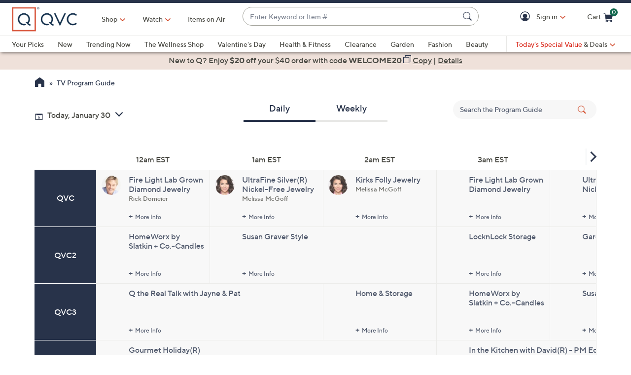

--- FILE ---
content_type: text/html;charset=utf-8
request_url: https://www.qvc.com/content/programguide.html
body_size: 88294
content:
<!DOCTYPE HTML>
<html lang="en-us">
<head><meta charset="utf-8"/>
<meta http-equiv="X-UA-Compatible" content="IE=edge"/>


    <link rel="preconnect" href="//qvc.scene7.com"/>


    <link rel="preload" as="script" href="https://www.qvc.com/resources/66f38e29fed8294cf13445e53bc540d80faca36bcaa41"/><link rel="preload" href="/etc.clientlibs/qvc-common/clientlibs/fonts/resources/tt-norms-medium.woff2" as="font" crossorigin="anonymous"/>

    <link rel="preload" href="/etc.clientlibs/qvc-common/clientlibs/fonts/resources/tt-norms-bold.woff2" as="font" crossorigin="anonymous"/>


<title>Program Guide — QVC.com</title>

<link rel="canonical" href="https://www.qvc.com/content/programguide.html"/>

<meta name="description" content="TV Program Guide Page"/>

<meta name="google-site-verification" content="8B5RwU5prnOh0WI2lDv3QrrY86JuJRbQtpLnbANylIs"/>

<meta http-equiv="content-language" content="en-us"/>








<meta name="viewport" content="width=device-width, initial-scale=1, maximum-scale=5, user-scalable=yes"/>

<link rel="shortcut icon" type="image/png" href="//qvc.scene7.com/is/image/QVC/pic/favicon/rebrand/favicon.png?fmt=png-alpha"/>
<link rel="icon" type="image/png" href="//qvc.scene7.com/is/image/QVC/pic/favicon/rebrand/favicon.png?fmt=png-alpha"/>
<link rel="apple-touch-icon" sizes="144x144" href="//qvc.scene7.com/is/image/QVC/pic/favicon/rebrand/apple-touch-icon-144x144.png?fmt=png-alpha"/>


     
         
         
         
    
	<script type="text/javascript" src="https://www.qvc.com/resources/66f38e29fed8294cf13445e53bc540d80faca36bcaa41"  ></script><script type="text/javascript" class="utagData">
	   var utag_data = {"page_type":"tv-program-guide","page_id":"PROGRAM GUIDE: DAILY","shopping_category":"GUIDE","category_id":"PGPDNAVET","currentPage":"programguide","program_guide_min_date":"2026-01-30 12:00 AM ET","program_guide_max_date":"2026-01-30 11:59 PM ET"};
	</script>



<script>
	var quidDomain = ".qvc.com";
	var gdprCheck=function(c){var a=document.cookie,b=a.indexOf(" OPTOUTMULTI=");-1===b&&(b=a.indexOf("OPTOUTMULTI="));if(-1===b)return!1;b=a.indexOf("=",b)+1;var d=a.indexOf(";",b);-1==d&&(d=a.length);v=decodeURIComponent(a.substring(b,d));c=(new RegExp(c+":([^|]*)")).exec(v);return null!==c&&"1"===c[1]?!0:!1};
	!function(a){"object"==typeof exports&&"undefined"!=typeof module?module.exports=a():"function"==typeof define&&define.amd?define([],a):("undefined"!=typeof window?window:"undefined"!=typeof global?global:"undefined"!=typeof self?self:this).uuidv4=a()}(function(){return function(){return function k(c,f,e){function l(g,m){if(!f[g]){if(!c[g]){var h="function"==typeof require&&require;if(!m&&h)return h(g,!0);if(d)return d(g,!0);h=Error("Cannot find module '"+g+"'");throw h.code="MODULE_NOT_FOUND",h;
}h=f[g]={exports:{}};c[g][0].call(h.exports,function(d){return l(c[g][1][d]||d)},h,h.exports,k,c,f,e)}return f[g].exports}for(var d="function"==typeof require&&require,m=0;m<e.length;m++)l(e[m]);return l}}()({1:[function(a,c,f){var e=[];for(a=0;256>a;++a)e[a]=(a+256).toString(16).substr(1);c.exports=function(a,c){var d=c||0;return[e[a[d++]],e[a[d++]],e[a[d++]],e[a[d++]],"-",e[a[d++]],e[a[d++]],"-",e[a[d++]],e[a[d++]],"-",e[a[d++]],e[a[d++]],"-",e[a[d++]],e[a[d++]],e[a[d++]],e[a[d++]],e[a[d++]],e[a[d++]]].join("")}},
{}],2:[function(a,c,f){var e="undefined"!=typeof crypto&&crypto.getRandomValues&&crypto.getRandomValues.bind(crypto)||"undefined"!=typeof msCrypto&&"function"==typeof window.msCrypto.getRandomValues&&msCrypto.getRandomValues.bind(msCrypto);if(e){var k=new Uint8Array(16);c.exports=function(){return e(k),k}}else{var l=Array(16);c.exports=function(){for(var a,c=0;16>c;c++)0==(3&c)&&(a=4294967296*Math.random()),l[c]=a>>>((3&c)<<3)&255;return l}}},{}],3:[function(a,c,f){var e=a("./lib/rng"),k=a("./lib/bytesToUuid");
c.exports=function(a,c,f){f=c&&f||0;"string"==typeof a&&(c="binary"===a?Array(16):null,a=null);var d=(a=a||{}).random||(a.rng||e)();if(d[6]=15&d[6]|64,d[8]=63&d[8]|128,c)for(a=0;16>a;++a)c[f+a]=d[a];return c||k(d)}},{"./lib/bytesToUuid":1,"./lib/rng":2}]},{},[3])(3)});

var quid={name:"quid",canStore:"object"===typeof localStorage&&null!==localStorage,get:function(){document.cookie.match(/quid=/g)&&1<document.cookie.match(/quid=/g).length&&(quid.remove(quid.name),quid.remove(quid.name,"."+document.domain));var a=quid.getCookie(quid.name);"community.qvc.com"===document.domain&&quid.canStore&&localStorage.removeItem(quid.name);if(quid.canStore){var b=localStorage.getItem(quid.name);b!==a&&null!==b?(a=b,quid.set(quid.name,a)):null===b&&localStorage.setItem(quid.name,
a)}null===a&&(a=uuidv4(),quid.set(quid.name,a));return a},getCookie:function(a){var b=" "+document.cookie,c=" "+a+"=";a=b.indexOf(c);-1===a?b=null:(a+=c.length,c=b.indexOf(";",a),-1===c&&(c=b.length),b=decodeURIComponent(b.substring(a,c)));return b},remove:function(a,b){document.cookie=a+"=; expires=Thu, 01 Jan 1970 00:00:00 UTC; path=/; "+("string"===typeof b?" domain="+b:"")},set:function(a,b){b=b.replace("d_quid=","");var c=new Date;c.setDate(c.getDate()+1825);var d="string"===typeof quidDomain?
quidDomain:document.domain;document.cookie=a+"="+encodeURIComponent(b)+"; expires="+c.toUTCString()+"; domain="+d+"; path=/; samesite=lax; secure=true";quid.canStore&&localStorage.setItem(a,b)}};quid.get();
</script>

<script>
	try{window.performance.setResourceTimingBufferSize(400)}catch(e){}try{var _bttErrorListener=_bttErrorListener||function(b,c){var d=[],e=[];b.addEventListener&&b.addEventListener("error",function(a){"undefined"==typeof _bttErr?d.push(a):_bttErr.capture(a.message,a.filename,a.lineno,a.colno,a.error)});c.addEventListener&&c.addEventListener("securitypolicyviolation",function(a){"undefined"==typeof _bttErr?e.push([a.blockedURI,a.lineNumber,+new Date,a.sourceFile,a.disposition]):_bttErr.captSec(a.blockedURI,a.lineNumber,+new Date,a.sourceFile,a.disposition)});return{get:function(a){return"a"==a?d:e}}}(window,document)}catch(b){_bttErrorListener=void 0};
</script>









<script type="text/javascript">
    let qVars = {"ajax":{"productNoteByType":"/api/sales/presentation/v1/us/products/{0}/notes/{1}","getEmailAndSubscription":"/api/sales/presentation/v1/us/email-ids/{0}/subscriptions/{1}","submitCart":"/api/sales/presentation/v1/us/carts/{0}/submit","updateCVV":"/api/sales/presentation/v1/us/carts/{0}/paymentMethods/cvvToken","eQuickScreenPreApprovalStatus":"/api/sales/presentation/v1/us/carts/{0}/quickscreen/pre-approval-status","addVoucher":"/api/sales/presentation/v1/us/carts/{0}/vouchers","shareWish":"/api/sales/presentation/v1/us/users/{0}/collections/{1}/share","authTokenDel":"/bin/qvc/authTokenDel","addShipAddr":"/api/sales/presentation/v1/us/carts/{0}/shippingAddress","productList":"/api/sales/presentation/v3/us/products/list/{0}","specialFinancingEligibility":"/api/sales/presentation/v1/us/carts/{0}/special-financing-eligibility","orderTracking":"/api/sales/presentation/v1/us/users/{0}/orders/{1}/order-items/{2}/tracking","saveRefundMethod":"/api/sales/presentation/v1/us/carts/{0}/paymentMethods/refund","phoneUpdate":"/api/sales/presentation/v1/us/users/{0}/phoneNumbers","usersDefaultShippingAddress":"/api/sales/presentation/v1/us/users/{0}/shippingAddress/default","getCreditTerms":"/api/sales/presentation/v1/us/carts/{0}/creditTerms","updateBillingAddress":"/api/sales/presentation/v1/us/carts/{0}/billingAddress","pinUpdate":"/api/sales/presentation/v1/us/users/{0}/pin","modifySavedItem":"/api/sales/presentation/v1/us/carts/{0}/collections/saved-items/sku/{1}","userPaymentMethods":"/api/sales/presentation/v1/us/users/{0}/paymentMethods/","sweepstakes":"/api/sales/presentation/v1/us/subscriptions","addCreditCard":"/api/sales/presentation/v1/us/users/{0}/paymentMethods/creditCards","addNewUser":"/api/sales/presentation/v1/us/users","usersBillingAddress":"/api/sales/presentation/v1/us/users/{0}/billingAddress","marketingPreferencesRegistration":"/api/sales/presentation/v1/us/users/{0}/preferences","creditTerms":"/api/sales/presentation/v1/us/carts/{0}/creditTerms","product":"/api/sales/presentation/v3/us/products/{0}?response-depth=full","eQuickScreenUpdateUserAcceptance":"/api/sales/presentation/v1/us/carts/{0}/quickscreen/update-user-acceptance","appleGooglePayExpress":"/api/sales/presentation/v1/us/carts/{0}/express/confirmation","getUser":"/api/sales/presentation/v1/us/users/{0}","paymentMethods":"/api/sales/presentation/v1/us/carts/{0}/paymentMethods","deleteAllSavedItem":"/api/sales/presentation/v1/us/carts/{0}/collections/saved-items","ottDeviceLink":"/api/sales/presentation/v2/us/oauth2/deviceapproval?user_code={0}&user_oauth_approval={1}","openOrders":"/api/sales/presentation/v1/us/users/{0}/orders/open-payments","payPalExpress":"/api/sales/presentation/v1/us/carts/{0}/express","modifyCartItemSku":"/api/sales/presentation/v1/us/carts/{0}/items/{1}?index={2}","npoInitiation":"/api/sales/presentation/v1/us/carts/{0}/npo-initiation","modifyCartItem":"/api/sales/presentation/v1/us/carts/{0}/items/{1}","orderShippingOptions":"/api/sales/presentation/v1/us/users/{0}/orders/{1}/orderItems/{2}/shippingOptions","usersShippingAddress":"/api/sales/presentation/v1/us/users/{0}/shippingAddress/{1}","deleteVoucher":"/api/sales/presentation/v1/us/carts/{0}/vouchers/{1}","cartShippingOptions":"/api/sales/presentation/v1/us/carts/{0}/shippingOptions","cartAddExpress":"/api/sales/presentation/v1/us/carts/express/quote","deleteSavedItem":"/api/sales/presentation/v1/us/carts/{0}/collections/saved-items/{1}","deleteFromWish":"/api/sales/presentation/v1/us/users/{0}/collections/{1}/elements/{2}","productNotes":"/api/sales/presentation/v1/us/products/{0}/notes","orderReturnPreferences":"/api/sales/presentation/v1/us/users/{0}/returns/preferences","reminders":"/api/sales/presentation/v1/us/users/{0}/reminders/{1}","eQuickScreenApp":"/api/sales/presentation/v1/us/carts/{0}/quickscreen/qcard-application","expressQuote":"/api/sales/presentation/v1/us/carts/{0}/express/quote","updatePaymentMethod":"/api/sales/presentation/v1/us/users/{0}/paymentMethods/creditCards/{1}","profanities":"/api/sales/presentation/v1/us/utilities/profanities","usersAddShippingAddress":"/api/sales/presentation/v1/us/users/{0}/shippingAddress","orderTrackingNarvar":"https://tracking.narvar.com/tracking/qvc/{0}?tracking_numbers={1}&order_number={2}&sku={3}","emailUpdate":"/api/sales/presentation/v1/us/users/{0}/email-address","securityQuestionsSvc":"/api/sales/presentation/v1/us/users/{0}/securityQuestions","paymentOptions":"/api/sales/presentation/v1/us/carts/{0}/paymentMethods","updatePassword":"/api/sales/presentation/v1/us/users/{0}/password","createPassword":"/api/sales/presentation/v1/us/users/{0}/identities","emailForm":{"questions":"/api/sales/presentation/v1/us/email/cs/site","suggestions":"/api/sales/presentation/v1/us/email/cs/suggestions","account":"/api/sales/presentation/v1/us/email/cs/account","orders":"/api/sales/presentation/v1/us/email/cs/order","product":"/api/sales/presentation/v1/us/email/cs/product","programming":"/api/sales/presentation/v1/us/email/cs/programming","deliveries":"/api/sales/presentation/v1/us/email/cs/deliveries","returns":"/api/sales/presentation/v1/us/email/cs/returns"}},"feature":{"npoFlow":true,"seeSimilarButtonEnabled":true,"orderReviewQuantitySelect":true,"easyPayToggleFeature":true,"disablePaymentOffers":false,"localizedPromoCodeMessaging":false,"enableCIAMAuthentication":false,"buttonBarEnabled":true,"custPreferenceForEZPay":false,"paymentBillingOptionCombination":false,"disableCVV":true,"hasQvcUuid":true,"applePayActive":false,"usPrivacyConsent":false,"enableEquickscreenPhaseTwo":false,"twoStepSignInOverlayFlag":false,"savedItemsOffCanvasEnabled":true,"shouldShowUpsellOnCartPage":true,"forgotPinShowEmailField":false,"paymentShowUpdateLink":true,"adobeAnalyticsSPEnabled":true,"keepAbandonedItems":false,"enableConstructorTypeahead":true,"easyPayOptionFeature":false,"paypal":true,"enableBackgroundPatch":true,"applePayCheckout":false,"downtimeCommunication":true,"enableAddressStandardization":false,"combinedPaymentBillingOptions":false,"enableRecentSearch":true,"showLoadMoreSavedItems":false,"cartMergeOutsideCheckout":true,"noPayMethodShowOptions":true,"productImgAspect":"88.9","addToCartOffCanvasSidebarPdpCarousels":false,"enableEDD":false,"showOptimizeCartHeader":true,"qCardSavingsEnabled":true,"addToCartOffCanvasSidebarCart":true,"addToCartOffCanvasSidebarIroa":true,"displayPaymentOffers":true,"addToCartOffCanvasSidebarPdp":false,"googlePayActive":false,"speedbuyOverlay":true,"showZipSecurityAns":true,"isCiamLogin":false,"addToCartOffCanvasSidebarShopLive":false,"enableUpdatedCommunicationPrefs":false,"bvConversations":true,"constructorFullyLive":true,"removeNewCustToken":true,"pdpTitleInPriceBlock":true,"addressThree":false,"noPwdCheckoutFlow":false,"nameAndDateOnIroa":true,"enableShowHidePwdButton":true,"sizeGuide":true,"showStreetName":false,"newsletterReOptInActiveOrderConfirmation":false,"isCiamFullReg":false,"orderStatusDisplaySubFilter":true,"googlePayMockUSAddresses":"{}","buyAgainCarousel":false,"callInitiateCart":false,"nicknameService":true,"enableConstructorSearch":true,"showTilaOverlay":true,"redirPaySelPage":true,"newsletterReOptInActive":true,"verifiedPurchaser":true,"omsPromotionsActive":true,"getSavedItemsAndStore":false,"userAttributes":true,"plpEZInstallment":true,"displayCustomBadgesInPLP":true,"writeReviewMessage":false,"googlePayCheckout":false,"seeSimilarButtonWishlistEnabled":true,"paymentConflictAutoOverride":true,"pagination":false,"removeNewCustSignInFromExistingCustCheckout":true,"plccHsnZulily":false,"narvarReturns":false,"easypayEnableApplePay":false,"enableCollectionPersonalization":false,"updateOrderReviewHeaders":true,"enableCartSidebar":true,"usePaymentData":true,"enableBrowsePersonalization":false,"openOrdersEnabled":true,"keywordSearch":true,"disableExpiredPayMethod":true,"enableOmsReservation":true},"format":{"sizeDefaultCommerce":"000","imageUrlPrefixGlobal":"//qvc.scene7.com/is/image/QVC/","colorDefaultAjax":"000","countryCode":"us","expDate":"MM/yy","addressFormat":"<p class=\"alertDisplayText\">{1}</p> {2} <p>{3}, {4}</p> <p class=\"postalCode\">{5}</p>","swatchImageSuffix":"$pdpswatch$","protocol":"https","expirationDateRegEx":"(?:0[1-9]|1[0-2])\\ / \\d{2}","updateFilterSortAndSearchHeader":true,"xAppCode":"QVC","zipFormat":"00000-0000","sizeDefaultAjax":"000","dob":"m0/d0/y000","host":"www.qvc.com","time":"h:MM TT","mPdpThumb":"$aempdthumb75px$","phone":"(000) 000-0000","apiHostName":"api.qvc.com","seoHomeTitle":"- QVC.com","expDateField":"00 / 00","currency":"${0}.{1}","zipFormatCA":"S0S 0S0","colorDefaultCommerce":"000","productNumber":"^(([a-zA-Z]\\d{2,6})|(([eE][nN])\\d{2,5}))$","currencyCode":"USD","writeReviewDaysCount":"7","xAppVer":"1.0","tsvPriceCodesForBadge":["TSV","TSA","TES","TEA","TPS","TPA"],"orderNumber":"\\d{1,10}","postalCode":"00000-0000"},"cartAjax":{"speedbuy":"/api/sales/presentation/v1/us/carts/{0}/speedbuy","initiateCart":"/api/sales/presentation/v1/us/carts/{0}/initiate","addToCart":"/api/sales/presentation/v1/us/carts/{0}/items/{1}","mergeCartOutsideCheckout":"/api/sales/presentation/v1/us/carts/{0}/customer/{1}","inventoryReservation":"/api/sales/presentation/v1/us/carts/{0}/inventory-reservation","mergeCart":"/api/sales/presentation/v1/us/carts/{0}/merge/{1}","retrieveCartIfMatch":"/api/sales/presentation/v1/us/carts/{0}"},"thirdparty":{"googlePayApiVersion":"2","appleMerchantId":"merchant.com.qvc.apple.pay","googlePayEnvironment":"PRODUCTION","productList":"/api/sales/presentation/v3/us/products/list/{0}","applePayPaymentTiming":"deferred","googlePayVersion":"2","applePayLabel":"QVC Inc.","googlePayTotalPriceLabel":"Order Total","criteoPlacementsUrl":"/api/thirdparty/data/","googlePayApiVersionMinor":"0","googleMerchantId":"BCR2DN7TRCR4N3SS","applePayPaymentDescription":"Deferred payment","applePayShippingType":"shipping","applePayManagementURL":"https://78a38ccaf05bf3.lhr.life/update-payment","nextGenClientLib":"https://cdn.prod.ngd.qrg.tech/web-bundles/nextgen.js","canvasShippingAddressKey":"CW59-CG95-YF88-XP28","applePayPaymentType":"final"},"reviewsAjax":{"nicknameToken":"/api/sales/presentation/v1/us/users/{0}/tokens/nickname","reviewsMonitor":"/api/product/v1/US/reviews-monitor/create","reviewsToken":"/api/sales/presentation/v1/us/users/{0}/tokens/reviews","nickname":"/api/sales/presentation/v1/us/users/{0}/nickname"},"globalAjax":{"constructorCreateUrl":"/api/search/hierarchy/v1/us/group/createCioUrls?url={0}","logoff":"/bin/qvc/logoff","emailAddress":"/api/sales/presentation/v1/us/users/{0}/email-address","customerPreference":"/api/sales/presentation/v1/us/users/{0}/preferences/billing","customerIdentity":"/api/sales/presentation/v1/us/users/identity/status","authHandler":"/checkout/j_security_check","videoSearch":"/api/sales/broadcasting/v1/us/videos/media-id/{0}","userAttributes":"/api/sales/presentation/v1/us/users/{0}/attributes","getSavedItems":"/api/sales/presentation/v1/us/carts/{0}/collections/saved-items","emailOptIn":"/api/sales/marketing/v1/us/qvc/internal/capture-preferences/email","orderStatus":"/api/sales/presentation/v1/us/users/{0}/orders","privacyConsent":"/api/sales/presentation/v1/us/users/preferences/privacy-consent","emailSignup":"/api/sales/presentation/v1/us/email/signup","getSavedItemsSize":"20"},"wishUrl":{"wishReplaySignIn":"/myaccount/login.html?resource=/content/qvc-commerce-us/en/myaccount/reg/ajax-replay.html","replay":"/myaccount/reg/ajax-replay.html","wishDefault":"/myaccount/my-account.html","wish":"/myaccount/reg/wishlist.html"},"badges":{"tsvCodes":["TSV","TSA"],"lpsCodes":["LPS"],"pctOffPriceCodes":["CS","CP","CPQ","CPL","CPS","CSJ","LTS","SPB","SPJ","SPR","SPT","CP1","CP2","CP3","EVL","LC","SFP","LPS"],"salePriceCodes":["SPT","SFP","SPJ","SPR","CP1","CP2","CP3","CS","LTS","CPQ","CP","LC","CPD","CPS","OCP","SMD","SPC","FMD","CSC","CSJ","EVL","FP"],"tsvPostsaleCodes":["TES","TEA"],"freeShippingActive":false,"todaysBonusBuyCodes":["TBB","TBA"],"tsvPresaleCodes":["TPS","TPA"],"anniversaryPriceCodes":[],"saleSpotLightCodes":["SPT"],"bigDealCodes":["BIG","BIA"],"spbCodes":["SPB"]},"overlay":{"qsfOfferFixed":"/info/popups/checkout/qsf-offer-fixed.content-main.html","openCvvOverlay":true,"editPaymentMethod":"/info/popups/pay/edit-payment-method.{0}.html","paymentConflict":"/info/popups/checkout/payment-conflict.{0}.html","myAccountUnsubscribeAll":"/info/popups/myaccount/unsubscribe-all-overlay.html","confirmationOverlayPath":"/info/popups/myaccount/confirmation-overlay.html","partial":"/info/popups/checkout/partial-allocation.{0}.html","editShipAddress":"/info/popups/checkout/edit-shipping-address.html","qsfOfferStandIn":"/info/popups/checkout/qsf-offer-standin.content-main.html","ad":"/info/popups/checkout/auto-delivery.{0}.html","ao":"/info/popups/checkout/advanced-order-confirmation.html","nickname":"/info/popups/myaccount/create-nickname-overlay.html","error":"/info/popups/checkout/generic-error.html","qsfOfferVariable":"/info/popups/checkout/qsf-offer-variable.content-main.html","waitlist":"/info/popups/checkout/waitlist-confirmation.body.html","unableToShip":"/info/popups/checkout/unable-to-ship-overlay.{0}.html","myAccountLogin":"/info/popups/myaccount/login-overlay.html","speedbuyError":"/info/popups/checkout/speedbuy-error.html","openAoOverlay":false,"tilaDisclosure":"/info/popups/checkout/tila-disclosure-overlay.content-main.html","editMyShipAddress":"/info/popups/myaccount/edit-shipping-address-overlay.html","protectionPlans":"/info/popups/checkout/protection-plans.body.html"},"cartUrl":{"speedbuy":"/checkout/login.speedbuy.html","paymentBillingOptions":"/checkout/{0}/payment-billing-options.html","eQuickscreenPath":"/bin/qvc/applyForQCard","persTemplatePath":"/checkout/pers-template.{0}.html?sku={1}&index={2}","cart":"/checkout/cart.html","productEditSpeedBuy":"/product.edit.speedbuy.{0}.html","orderReview":"/checkout/{0}/order-review.html","productEditAddToCart":"/product.edit.{0}.html","orderConfirm":"/checkout/{0}/order-confirmation.html","paymentOptions":"/checkout/{0}/payment-options.html"},"wishAjax":{"addToWish":"/api/sales/presentation/v1/us/users/{0}/collections/{1}/elements","editWishItem":"/api/sales/presentation/v1/us/users/{0}/collections/{1}/elements/{2}","collections":"/api/sales/presentation/v1/us/users/{0}/collections?subType=WISHLIST"},"reviewsUrl":{"writeReviewContainer":"/myaccount/reg/write-review-conversations.html","writeReview":"/myaccount/reg/write-review.{0}.html"},"signIn":{"accountLockedGeneric":"/myaccount/account-locked.{0}.html","twoStepSignInOverlayPath":"/info/popups/myaccount/login-overlay.twostep.html","dqNotificationGeneric":"/myaccount/dq-notification.html","dqNotification":"/checkout/dq-notification.html","accountLocked":"/checkout/account-locked.{0}.html","passwordMinLength":"8","myAccountCreateAccount":"/myaccount/create-account.html","forgotPassword":"/myaccount/password/forgot.html","forgotPasswordMyAccount":"/myaccount/password/forgot.ma.html","createCart":"/api/sales/presentation/v1/us/carts","accountLockedOTT":"/ott/account-locked.{0}.html","createPassword":"/info/popups/myaccount/create-password-overlay.html"},"url":{"createSecurityQuestions":"/myaccount/reg/create-security-questions.html","checkoutLogin":"/checkout/login.html","ottDeviceLinkConfirm":"/ott/{0}/deviceLinkingConfirm.html","community":"https://community.qvc.com","ciamCheckoutLogin":"/checkout/login.html","yourInformation":"/checkout/your-information.html","npoNoPwdForgotPassword":"/myaccount/password/forgot.npoNoPw.html","orderStatusMa":"/myaccount/reg/order/order-status.html","cartSidebarUrl":"/checkout/cart.mini.html","orderPaymentMethod":"/myaccount/reg/order/update/payment-method.html?orderId={0}","ottLogin":"/ott/login.html","ottDeviceLinkUrl":"/ott/device-link.html","ottCreateAccountUrl":"/ott/create-account.html","reminderURL":"/myaccount/reg/show-reminders.html?reminder=new","userPreferences":"/myaccount/reg/user-preferences.html","myAccountUrl":"/myaccount/my-account.html","eQuickScreenApplication":"/checkout/equickscreen-app.html","cartSidebarPages":["home","product","shoplive","tv-program-guide","myaccount-landing","myaccount-order-status","myaccount-account-settings","myaccount-payment-methods","myaccount-shipping-addresses","myaccount-show-reminders","myaccount-user-preferences","order-detail"],"openOrders":"/info/popups/myaccount/open-orders-overlay.html","addShippingAddress":"/info/popups/checkout/add-shipping-address.html","forcedResetPassword":"/myaccount/password/reset.forced.html","myAccountLogin":"/myaccount/login.html","privacyStatement":"https://www.qvc.com/content/information/privacy-statement.html","npoPwdSignIn":"/checkout/login.npoPw.html","myAccountSettings":"/myaccount/reg/account-settings.html","shippingOptions":"/checkout/{0}/shipping-options.html","shipToUrl":"/checkout/{0}/ship-to.html","orderDetail":"/myaccount/reg/order/order-detail.html?orderId={0}&orderLine={1}","paymentOffers":"/checkout/{0}/payment-offers.html","homepageUrl":"https://www.qvc.com","defaultHomepage":"/content/qvc-commerce-us/en","ciamMyInfoUrl":"/myaccount/reg/my-info.html","ciamCreateAccount":"/checkout/create-account.html","orderReview":"/checkout/{0}/order-review.html","orderStatus":"/myaccount/reg/order/order-status.html"}};
    qVars.page = "programguide";
    qVars.pageType = "tv\u002Dprogram\u002Dguide";
    qVars.locale = "en_us";
    qVars.clientLibs = "programguide,myaccount";
    qVars.clickEvent = 'ontouchend' in document ? 'touchend' : 'click';
    qVars.optOut = false;
    qVars.editDisabled = true;
    qVars.cookie = {
        expirationDefault: 1825,
        nicknameCookie: "bvqann",
        recentItemsCookie: "",
        recentItemsCookieMaxLen: 0,
        recentItemsSep: "",
        cartQtyExp: 43200,
        inventoryReservationExpiration: 60,
        userEmailExp: 365
    };
    let i18nMap = {"TV Show on {0}":"TV Show on {0}","TVGuide Shows Unavailable":"We're sorry!<br/>The Program Guide page is currently unavailable, but we’re working to fix the issue.<br/>Please check back later.","Host":"Host:","Back to TV guide":"Back to TV guide","Watch Show":"Watch Show","Close Show":"Close Show","Previous Shows":"Previous Shows","Upcoming Shows":"Upcoming Shows","Close":"Close","Show started {0}min. {1}sec. ago":"Show started {0}min. {1}sec. ago","The Zip Code you entered was not a number.":"The Zip Code you entered was not a number.","The Zip Code you entered did not contain right amount of digits.":"The Zip Code you entered did not contain right amount of digits.","TVGuide ShowItems Unavailable":"We're having trouble loading the items from this show.","TVGuide Future ShowItems Unavailable":"TVGuide Future ShowItems Unavailable","Play":"","Pause":"Pause","Fullscreen":"Full Screen","Non-Fullscreen":"Leave Full Screen","Mute":"","Unmute":"","Resume":"Resume","You have stopped the video":"","The video has not downloaded fully due to a network error.":"","The video cannot be downloaded as there appears to be a problem with the server or network, or because the format cannot be supported.":"Unable to download video due to server/network issues or unsupported format.","The video playback ended as the video may be corrupted or because it used features your browser did not support.":"","This video is not supported by your device.":"","There appears to be a problem with this video, please try again later.":"","Sorry, we couldn't find any reminders!":"Sorry, we couldn't find any reminders!","Read_More":"Read More","Read_Less":"Read Less","{0}h {1} mins left":"{0}h {1} mins left","{0} mins left":"{0} mins left","No suggestions available":"No suggestions available","{0} suggestion available":"{0} suggestion available","{0} suggestions available":"{0} suggestions available"},
    i18nMapMsg = {},
    qMsgStorage = {
        success: {
            general: {
                serviceSuccess: "Your request was submitted successfully."
            },
            easypayPreference: {
                successMsg: "You have successfully updated your preference."
            }
        },
        err: {
            general: {
                callCallcenter: "We are sorry, please call to our call center.",
                formError: "Please review the error(s) below.",
                genericServiceError: "Hmm, something went wrong. Please try again later.",
                invalidCharForm: "The form includes forbidden character. Please remove it and try again.",
                noRadioSelection: "Please make a selection below.",
                paymentDecline: "Hmm, something went wrong. Please try again or use a different checkout option.",
                profanityError: "We\x27re sorry, but you\x27re going to have to say that more nicely.",
                serviceError: "Hmm, something went wrong. Try again, or contact Customer Service at 888\u002D345\u002D5788.",
                serviceErrorAlt: "Oops, something went wrong! Please try again, or contact our Customer Care team on 888\u002D345\u002D5788.",
                genericExpessServiceError: "Hmm, something went wrong. Please try again or use a different checkout option."
            },
            addToCart: {
                cartCantBeUpdated: "We\x27re sorry. This item can\x27t be updated at this time.",
                cartItemLimitExceeded: "{0} ({1}) has a limited purchase quantity of {2}.",
                cartMerged: "You have additional items in your cart from a previous visit.",
                dollarLimitExceeded: "We are only able to process orders that total less than $25000. Please complete your current order and place a separate order for any additional items, or contact our Customer Service Department at 888\u002D345\u002D5788.",
                itemNoLongerAvailable: "Just missed it! This item is Sold Out",
                lineItemLimitExceeded: "The shopping cart is limited to only 9 items. Please complete your current order and place a separate order for any additional items.",
                orderLimitProductInCart: "Sorry we cannot proceed checkout process because an order limit item you already purchased is in the cart.",
                duplicateProduct: "You have the same item in your cart. To place an order or change quantity, please use the cart.",
                persTemplateConfirm: "This field is required in order to continue.",
                sameSkuInCart: "Sorry. Products with the same item number, color and size cannot be added to the shopping cart.",
                updatedCart: "Your cart has been updated to reflect current item availability.",
                cartItemLimitAdded: "We\x27re sorry. We can\x27t add any more of this item to the cart."
            }
        },
        info: {
            privacy: {
                honoringOptOut: "We are honoring your opt\u002Dout of Sell and Share. If you are not signed in, please sign in or create an account if you wish to save your preference for future visits."
            }
        }
    };
</script>
<script type="text/javascript">
    qMsgStorage = {
        success: {
            general: qMsgStorage.success.general,
            autoDelivery: {
                plan: "Your plan has been successfully changed.",
                ship: "Your shipment has been successfully changed.",
                planCancel: "All future shipments of this order have been successfully canceled."
            },
            cartItem: {
                modifyCartItem: "Updated Quantity and S\x26H",
                modifyCartItemNon2MH: "Updated Quantity for non 2MH",
                modifyCartItemSku: "Item successfully updated."
            },
            easypayPreference: {
                successMsg: "You have successfully updated your preference."
            },
            emailUnsubscribe: {
                unsubscribeAll: "You have been successfully unsubscribed from all emails. Please allow up to 10 business days for any changes to take effect.",
                optOut: "You have been successfully opted out. Please allow up to 10 business days for any changes to take effect."
            },
            myAccLanding: {
                emailAndPwConfigured: "Successfully configured email address and password."
            },
            myInfo: {
                updated: "You have successfully updated your {0}."
            },
            orderDetail: {
                convert: "Your order has been successfully changed.",
                ezpayment: "You have successfully submitted your payment.",
                ezpaymentmethod: "Your payment information has been successfully updated.",
                requestPackslip: "Packslip Reprint Requested"
            },
            orderReview: {
                checkOrMoney: "Check\/Money Order is your selected payment method",
                billingAddressUpdate: "Success! You have updated your Billing Address.",
                shippingAddressUpdate: "Success! You have updated your Shipping Address.",
                addFiscalCode: "The fiscal code has been successfully added. It will only be saved upon you submit the order."
            },
            orderUpdates: {
                cancelOrder: "Your order number {0} has been cancelled and you will not be billed for it.",
                cancelOrderItem: "Your order for item {0} {1} of order number {2} has been canceled and you will not be billed for it.",
                cancelOrderUnConfirmed: "Because our orders are processed quickly, we\x27re unable to confirm the cancellation of order {0}. Please check Order Status for updates or call us at 888\u002D345\u002D5788 for assistance."
            },
            preferencesOptOut: {
                optOutSuccessful: "We\x27re sorry you\x27ve decided you don\x27t fancy hearing from us right now. Remember, if you change your mind, you can always log back into your account and update your preferences, so you know you\x27re not missing out!"
            },
            promoCode: {
                inlineVoucherRedeemed: "{0} promo code applied to your order.",
                voucherRedeemed: "Promo code {0} was successfully applied.",
                voucherDeleted: "{0} has been removed.",
                paymentOfferUnavailable: "Your Easy Pay offer is not available at this time due to the addition of a promotional code. Your billing option selection has been set to single pay installment."
            },
            paymentMethod: {
                paymentUpdate: "Your payment has been updated.",
                expDateUpdated: "You have updated your expiration date for your {0} card ending in {1}.",
                expDateUpdatedOM: "The expiration date for your {0} ending in {1} has been successfully updated.",
                qcardAdded: "Your credit card was successfully added!",
                paymentOffersAvailable: "You now have more Billing Options available.",
                creditCardUpdate: "You have successfully updated your credit card.",
                addDirectDebit: "Successfully added a direct debit",
                addNewCard: "You have successfully added your new {0} ending in {1}.",
                coAddNewCard: "Successfully added {0} **** {1}",
                addNewIban: "Successfully added DD",
                cardRemoved: "You have removed your {0} card ending in {1} from your account.",
                updateSecurityCode: "Security Code has been updated.",
                giftCardAdded: "Gift Card Applied (as QVC Credit)",
                openOrders: "Your payment method has been updated on the selected open orders, including Easy Pay, Auto\u002DDelivery, Advance Order, and Waitlist. Please allow a few hours to process any past due payments and update your account.",
                openOrdersUpdate: "Any open orders associated with this payment method, including Easy Pay, Auto\u002DDelivery, Waitlist, and Advance Orders will be updated as well. Please allow a few hours for processing and account updates."
            },
            paymentOffers: {
                offersUpdate: "Success! You have updated your Billing Option.",
                singlePayOffersWithCredits: "QVC credits have been applied and cover your Order Total in one single payment. No remaining balance will be required."
            },
            refundBank: {
                refundBankAdd: "You successfully added bank information."
            },
            contactless: {
                contactlessSelected: "You have successfully updated contactless option."
            },
            shippingOptions: {
                shippingOptionUpdate: "Success! You have updated your Shipping Option.",
                deliveryOptionUpdate: "Your order has been successfully changed.",
            },
            shippingAddress: {
                shippingUpdate: "Your order has been successfully changed.",
                shippingAddressAdd: "Your address has been added.",
                shippingAddressDeleted: "Shipping address has been deleted"
            },
            userPreferences: {
                reset: "Your email preferences have been reset.",
                saved: "Your preferences have been saved."
            },
            wishlist: {
                addToWishlist: "Added to your Wishlist, {0}."
            },
            writeAnswer: {
                answerWritten: "Post has been completed. Thank you."
            },
            writeReview: {
                reviewGiven: "You successfully wrote a review. Thank you."
            },
            writeQuestion: {
                questionWritten: "Post has been completed. Thank you."
            }
        },
        err: {
            general: qMsgStorage.err.general,
            address: {
                ambiguous: "Please answer all required fields highlighted in red below.",
                invalidAddress: "Please check your entire shipping address to verify it is correct.",
                invalidStreetName: "Please verify your street name.",
                invalidStreetNumber: "Please verify your house\/ PO Box number",
                invalidCityLong: "Please verify your city\/state and zip code.",
                invalidZip: "Please verify your Zip code.",
                invalidData: "Please check your entered address data.",
                invalidAddressLineOne: "There is a problem with the Street Address you entered. Please check and re\u002Denter.",
                invalidAddressLineTwo: "There is a problem with the Apt, suite, floor, etc. you entered. Please check and re\u002Denter.",
                invalidAddressExtension: "Invalid address extension",
                invalidCity: "There is a problem with the city you entered. Please check and re\u002Denter.",
                invalidZipCode: "There is a problem with the Zip code you entered. Please check and re\u002Denter.",
                invalidShippingCountry: "We do not ship to Canada.",
                validationDowntime: "We\x27re sorry we need additional information. Please review the error(s) below.",
                invalidDataForCod: "Only home or work address are valid options for Cash on Delivery",
                invalidDataForCodAndEmployee: "Only home address is the valid option for Cash on Delivery",
                invalidPhoneNbr: "Invalid Phone Number",
                verifyAddress: "Please check your entire address to verify it is correct.",
                nonUSAddress: "Please provide a shipping address within the United States."
            },
            refundBank: {
                invalidId: "Combination of Bank ID and Branch ID input incorrect",
                validationDowntime: "We\x27re sorry we need additional information. Please review the error(s) below.",
                duplicateRecord: "Same account already saved in the page"
            },
            contactless: {
                noSelectedOption: "Please set the contactless option.",
                serviceError: "Sorry, you have failed to update contactless delivery. Please try again later."
            },
            addToCart: qMsgStorage.err.addToCart,
            createAccount: {
                accountAlreadyExists: "Customer account with this data already exists. To register in your existing customer account, please click here: <a href=\x27\/myaccount\/login.html\x27>sign in<\/a>. If you have any questions, our customer service will be happy to help: 888\u002D345\u002D5788.",
                coAccountAlreadyExists: "Customer account with this data already exists. To register in your existing customer account, please click here: <a href=\x27\/checkout\/login.html\x27>log in<\/a>. If you have any questions, our customer service will be happy to help: 888\u002D345\u002D5788.",
                duplicateCustomer: "Duplicate customer and phone number already used",
                alreadyRegisteredContactCenter: "You may have already registered as a member. Please contact our contact center",
                ecnnNotVailable: "We are sorry, you cannot use this service. Please call to our call center.",
                generic: "Hmm, something went wrong. Try again, or contact Customer Service at 888\u002D345\u002D5788.",
                recordsNotMatched: "The information you input does not match our record.",
                userAlreadyExists: "You have already registered. Please click the return button to login."
            },

            login: {
                blockedAuthentication: "Hmm. Unfortunately, we were unable to access your information. Please try again, or contact customer service at 888\u002D345\u002D5788 for further assistance.",
                failedAuthentication: "Hmm. The information entered does not match our records. Please try again, or call us at 888\u002D345\u002D5788 for further assistance.",
                acctLockedLoginAttempts: "We\x27re sorry, but for your security, this account has been locked. We\x27ve sent you an email to reset your password. If you don\x27t see it, please check your spam or junk folder.",
                acctLockedCVV: "We\x27re sorry, for your security, this account has been locked after too many incorrect attempts to enter your payment correctly. To unlock your account please call Customer Service at 888\u002D345\u002D5788 for assistance.",
                acctLockedSecAttempts: "We\x27re sorry, this account has been locked after too many incorrect attempts to provide the answer to your security question. To unlock your account please call Customer Service at 888\u002D345\u002D5788 for assistance.",
                acctLockedOther: "We\x27re sorry, for your security, this account has been locked. To unlock your account please call Customer Service at 888\u002D345\u002D5788 for assistance.",
                emailInvalidSyntax: "Something\x27s not quite right. Please take a look at your email address again and re\u002Denter.",
                contactCS: "We\x27re sorry, the system encountered an error processing this request. Please try again later, or contact Customer Service at 888\u002D345\u002D5788 for more information.",
                npoMismatch: "The information you provided does not match your QVC account. For your security, a password is required. If you don\x27t remember your password, you may <a href=\/myaccount\/password\/forgot.npoPw.html>reset<\/a> or contact Customer Service at 888\u002D345\u002D5788.",
                sessionTimedOut: "Please retry."
            },
            forgotPassword: {
                badRequest: "Bad request",
                emailSending: "Sorry! We were unable to send you an email to reset password, please submit your request again in 5 minutes.",
                incorrectSecurityAnswer: "We\x27re sorry, the answer you provided is not correct. Please try again.",
                invalidCustomerData: "Hmm, something went wrong. Try again, or contact Customer Service at 888\u002D345\u002D5788.",
                invalidToken: "The password has been reset once from the URL, so it is no longer usable. Please try again in forgot password page or please contact Customer Service.",
                maxAttemptsReached: "We\x27re sorry, this account has been locked after too many incorrect attempts to provide the answer to your security question. To unlock your account please call Customer Service at 888\u002D345\u002D5788 for assistance.",
                npoMismatch: "The address and\/or payment information you\x27ve provided does not match what we have on file. Please answer the security question below and we\x27ll send you an email to reset your password. For further assistance or if you would like to speak to a Customer Service Representative, please call 888\u002D345\u002D5788."
            },
            yourInformation: {
                emailAlreadyExists: "Sorry, an account already exists with this email address. If you are an existing customer, please <a href=\x27\/myaccount\/login.html\x27>sign in<\/a>. Otherwise, please use a different email.",
                coEmailAlreadyExists: "Sorry, an account already exists with this email address. If you are an existing customer, please <a href=\x27\/checkout\/login.html\x27>sign in<\/a>. Otherwise, please use a different email.",
                invalidUserData: "Please check your name and email address",
                duplicateAccount: "Already registered, try login <a href=\x27\/myaccount\/login.html\x27>click here<\/a>. Forgot password, try <a href=\x27\/myaccount\/password\/forgot.html\x27>click here<\/a>."
            },
            myInfo: {
                updateFailed: "Sorry, an error occurred while updating your {0}. Please try again later."
            },
            promoCode: {
                notEligible: "You are not eligible for the promo code {0}.",
                notEligibleUniqodo: "The voucher has been removed because one or more conditions for its application were not met.",
                employee: "Employees are not eligible to use this promo code.",
                previouslyUsed: "The promo code has already been used.",
                invalidVoucher: "{0} is an invalid code.",
                couponExpired : "Coupon_Expired",
				couponNotAvailable : "Coupon_Not_Available",
				couponAmountExceeded : "Coupon_Amount_Exceeded",
				couponUsage : "Entered_Coupon_Usage",
                couponTermsInvalid : "Coupon_Terms_Invalid",
				couponSpendLimit : "Coupon_Spend_Limit",
				couponValidation : "Coupon_Not_Valid",
				couponAlreadyUsed : "Coupon_Already_Used",
                minAmount: "You have not met the minimum {0} cart total to use this promo code.",
                generic: "Hmm, something went wrong. We\x27re unable to apply {0} at this time."
            },
            orderReview: {
                selectPaymentMethod: "A valid payment method is required. Please <a href=\/checkout\/reg\/payment\u002Doptions.html>select a payment method<\/a> to complete your order.",
                paymentAuthorization: "Your payment method was declined. Please enter a different payment method, or contact Customer Service at 888\u002D345\u002D5788.",
                acceptTerms: "Terms and conditions must be accepted in order to apply Qcard Special Financing™",
                accountSuspended: "We\x27re sorry, for your security, this account has been locked. To unlock your account please call Customer Service at 888\u002D345\u002D5788 for assistance.",
                shippingRestriction: "Uh\u002Doh! This item {0} cannot be delivered to the provided address. This may be due to a shipping restriction or the inability to service that area. Please enter an alternate shipping address. You may also contact Customer Service or QVC Live Help, for further assistance.",
                maxUpdatesReached: "Sorry, we\x27re unable to update your order. Please contact Customer Service at 888\u002D345\u002D5788.",
                refreshTitle: "We\x27ve detected some changes",
                refreshMsg: "Please allow us to apply your updates.",
                fiscalCodeInvalid: "The fiscal code you entered is invalid. Please check your entry.",
                fiscalCodeRequired: "The fiscal code is required. Please try again."
            },
            paymentMethod: {
                loginRequired: "We\x27re sorry, the system encountered an error processing this request. Please sign in to continue.",
                invalidExpDate: "We\x27re sorry, there was an error with your Payment method. Please enter a valid expiration date to continue.",
                invalidCreditCardName: "CreditCard holder name must be alphabet",
                addNewCard: "Sorry, we\x27ve encountered an error. Your card number may be incorrect. Please try again, or contact Customer Service at 888\u002D345\u002D5788.",
                addNewCardTLG: "Sorry, we are unable to accept any new credit cards at the moment. Please try again later.",
                addInvalidNewIban: "Invalid IBAN Id.",
                cardDeclined: "Sorry, there is an issue adding this card to your account. Try again or contact your issuing bank.",
                digitalWalletAddingFailed: "Hmm, something went wrong. Please try a different payment method.",
                paymentMethodValidationFailed: "Hmm, something went wrong. Please try again later.",
                multipleAccounts: "We\x27re sorry. The credit card entered may already be in use on another account. Please enter an alternative payment.",
                multipleAccountsWithLoginLink: "We\x27re sorry. The credit card entered may already be in use on another account. Please enter an alternative payment or <a href=\x27\/checkout\/login.html\x27>sign in<\/a> if you have an existing account.",
                expiredCardDate: "Expiration date cannot be in the past. Please enter a valid expiration date.",
                payPalAccountExists: "We\x27re sorry, the PayPal information provided may already be in use on another account. Please select a different payment method, or contact Customer Service at 888\u002D345\u002D5788.",
                payPalAlreadyAdded: "We\x27re sorry, we\x27re unable to use this PayPal account. There can be only one PayPal account saved to your customer account. For more information, please contact Customer Service at 888\u002D345\u002D5788.",
                payPalAddressIncorrect: "We\x27re sorry there was a problem with the Address provided by PayPal. Please either edit your address with PayPal and try \x22Checkout with PayPal\x22 again, or choose QVC <a href=\x22\/checkout\/reg\/order\u002Dreview.html\x22>Checkout<\/a> to provide an acceptable address. When asked for a Payment method, you will still be able to use PayPal for payment.",
                maxGiftCards: "Only 3 gift cards may be applied to your order.",
                giftCardAlreadyRedeemed: "The Gift Card you entered has already been redeemed. Please enter another Gift Card.",
                giftCardExpired: "The Gift Card you entered has already been expired. Please enter another Gift Card.",
                invalidGCNumberOrPin: "The QVC Gift Card Number or Security Number you entered is invalid.",
                noPaymentSelected: "Please select a payment method to continue.",
                spdPaymentAuthorization: "We\x27re sorry, we could not process your order through Speed Buy with this payment method. Please review your payment method through Checkout, or contact Customer Service at 888\u002D345\u002D5788.",
                openOrders: "Your payment method could not be updated on the selected open orders. For assistance, please call Customer Service at 888\u002D345\u002D5788.",
                creditCardExpired: "Please update your credit card.",
                paymentAddressMissmatch: "Please select Home or Work address if you want to pay by cash on delivery.",
                bonusPayment: "You can not use the bonus payment on auto delivery items, please select another installment.",
                failedToUpdateDefaultPayment: "Sorry, you have failed to update default payment. Please try again later.",
                expiredCard: "Card number is invalid or card is expired",
                cardHasPendingOrders: "Sorry, you have failed to delete credit card. Please try again later.",
                cardInvalid: "Card is invalid or not found",
                cardHasAutoDeliveryPending: "The card has auto delivery pending, cannot be deleted",
                systemFailure: "Card cannot be deleted, please try again",
                conflictMessage: "Some payment methods are not available for your selected billing option."
            },
            resetPassword: {
                restrictedPassword: "Sorry, we don\x27t allow common passwords such as this one.",
                recentlyUsedPassword: "We\x27re sorry! That password cannot be used because it is the same as your most recent password. Please try again."
            },
            wishlist: {
                general: "We\x27re sorry \u002D Wish List is currently unavailable. Please try back later!"
            },
            equickScreen: {
                invalidFormData: "Please review the error(s) below."
            },
            autoDelivery: {
                shipRestrict: "Uh\u002Doh! This item cannot be delivered to the provided address. This may be due to a shipping restriction or the inability to service that area. Please enter an alternate shipping address. You may also contact Customer Service or QVC Live Help, for further assistance."
            },
            orderDetail: {
                ezpaymentDecline: "Your payment method was declined. Please select a different payment method, or contact Customer Service at 888\u002D345\u002D5788",
                itemNotCancellable: "Sorry, we\x27re unable to update your order. Please contact Customer Service.",
                requestPackslipFailed: "Packslip Reprint Request Failed",
                requestPackslipDuplicate: "Packslip Reprint Request Duplicate",
                orderNotModifiable: "We could not modify your order at this time. Please try again later."
            },
            addressFinder: {
                incorrectZipcode: "Sorry, you have input an incorrect zip code, please try again or look for a correct zip code in <a href=\x27\x27 target=\x27_blank\x27 rel=\x27noopener\x27>here<\/a>."
            },
            omsPromoCode: {
                ambiguous: "Please fill in all required fields highlighted in red below.",
                invalidPromoCode: "This promo code is invalid.",
                notEligible: "One or more conditions for applying {0} are not met.",
                expired: "This promo code has expired.",
                noImpact: "This promo code cannot be used as it doesn\x27t change your order total.",
                redeemed: "This promo code has already been used.",
                selectedPayment: "This promo code cannot be used with the payment method selected."
            }
        },
        info: {
            address: {
                ambiguous: "Please review the fields below.",
                cityBill: "Please verify your city\/state and zip code.",
                cityShip: "Please double check the Shipping Address Zip Code.",
                streetNumberBill: "Please verify your house\/ PO Box number.",
                streetNumberShip: "Please double check the Shipping Address street number.",
                invalidAddressShip: "Please check your entire shipping address to verify it is correct.",
                invalidAddressBill: "Please check your entire billing address to verify it is correct.",
                streetNameBill: "Please verify your street name.",
                streetNameShip: "Please double check the Shipping Address Street Name.",
                unitNrBill: "Please double check the Billing Address, it may be missing an apartment number.",
                unitNrShip: "Please double check the Shipping Address, it may be missing an apartment number.",
                noAddress: "You don\x27t have any saved delivery addresses, please select \x22Add a new delivery address\x22 to continue."
            },
            downtime: {
                employeeCart: "We are performing routine maintenance and your employee discount will not display. Your employee discount will be honored and credited to your total purchase amount in the immediate future.",
                cart: "We are performing routine maintenance and order totals are estimated. You can still place your order or for further assistance, please call Customer Service at 888\u002D345\u002D5788.",
                editPaymentOffers: "We\x27re sorry, the editing of your billing options is currently unavailable. For assistance, please call Customer Service at <strong>888\u002D345\u002D5788<strong>.",
                omsPromoCode: "We’re sorry. We’re unable to apply promotions to your order at this time.",
                omsPromoCodeDownTimeCommunication: "We’re unable to apply promotions to your order at this time.",
                omsPromoCodeFormDownTimeCommunication: "We’re unable to apply promo codes to your order at this time. To use a promo code, please try again later.",
                orderConfirmation: "Thanks for your order! Your order has been received and will be processed soon.",
                shippingAddressDownTimeCommunication: "We are performing routine maintenance. During this time, shipping and handling costs and estimated delivery dates are unavailable.",
                orderReview: "We\x27re sorry, we are performing routine maintenance. During this time, order totals are estimated. For assistance, please call Customer Service at 888\u002D345\u002D5788.",
                shippingOptions: "We are currently performing routine maintenance. During this time, shipping and handling costs and estimated delivery dates are unavailable. For assistance, please call Customer Service at 888\u002D345\u002D5788.",
                paymentMethods: "We\x27re sorry, we are performing routine maintenance. During this time, order totals are estimated. For assistance, please call Customer Service at 888\u002D345\u002D5788.",
                promoCode: "We\x27re sorry, we are performing routine maintenance. During this time, order totals are estimated and promo codes cannot be used. To use a promo code, please try again later.",
                billingOptions: "We are performing routine maintenance and editing of your billing options is currently unavailable."
            },
            cart: {
                resubmittedCart: "Oops! Since your order was already placed, we directed you back to the shopping cart.",
                removeCartItem: "Removed {0}",
                removeSavedItem: "Removed {0}",
                addCartItem: "Added {0}",
                savedCartItem: "Saved {0}"
            },
            orderReview: {
                qsfOfferAvailable: "An item (or items) in your cart qualifies for QCard Special Financing™. {0} Would you like to view the option now? {1}",
                qsfOfferUnavailable: "We\x27re sorry. At this time, your account is not eligible for QCard Special Financing™",
                eQuickScreenAppReceived: "Thank you for applying for the <strong>Qcard<\/strong>. You will receive more information from Synchrony Bank by mail within 7\u002D10 business days.",
                eQuickScreenIncentiveDetails: "Subject to credit approval. In order to qualify for this discount offer, you must accept, open and use your QCard® on the day you are approved. Discount will be applied to order at checkout. If you do not use your QCard to complete this order on the day you are approved, discount offer will no longer be valid. Any unused portion of this offer cannot be applied to a future order. A different account opening offer may be available at <a class=\x22qCardBenefitsInfo\x22 href=\x22\/\/www.qvc.com\/QCard\x22 target=\x22_blank\x22 rel=\x22noopener\x22>QVC.com\/QCard<\/a>."
            },
            paymentMethod: {
                eQuickScreenAppReceived: "Thank you for applying for the <strong>Qcard<\/strong>. You will receive more information from Synchrony Bank by mail within 7\u002D10 business days. Please add a Payment method to complete your order.",
                noPaymentMethods: "You have no saved payment methods",
                applePayEasyMessage: "Easy Pay isn’t available with Apple Pay.",
                applePayPaymentMessage: "The payment date below is an estimate based on the anticipated ship date of your order (or the first shipment in your order). The actual payment date may vary depending on when your order is shipped.",
                applePayLabelText: "Order Subtotal (Before Tax, S\x26H)"
            },
            paymentOffer: {
                orderTotal: "Order Review will reflect the final order total and applicable installments (after any credits or promotions)."
            },
            promoCode: {
                noConditionApply: "The promo code was removed, as one or more conditions for applying it are not met.",
                minCartTotal: "The promo code was removed, as the order does not meet the minimum cart total.",
                invalidPaymentMethod: "The promo code was removed, as it cannot be used with the payment method selected.",
                notEligibleEmployee: " The promo code was removed, as employees are not eligible for promo code redemption.",
                expiredPromoCode: "The promo code was removed, as it has expired.",
                alreadyRedeemed: "The promo code was removed, as it has already been redeemed.",
                orderTotal: "The promo code was removed, as it does not affect order total.",
                invalidPromoCode: "The promo code was removed, as it is not valid."
            },
            privacy: {
                honoringOptOut: qMsgStorage.info.privacy.honoringOptOut,
            }
        }
    };
    qMsgStorage.err.createAccount.emailAlreadyExists = qMsgStorage.err.yourInformation.emailAlreadyExists;
</script>








    
<link rel="stylesheet" href="/etc.clientlibs/qvc-common/clientlibs/head.min.42d7401b1b0b9c09b48eaa6d01d21738.css" type="text/css">




    
<link rel="stylesheet" href="/etc.clientlibs/qvc-common/clientlibs/body.min.eff42c3208cdac01ab6fd42b98b3e13b.css" type="text/css">




    
<link rel="stylesheet" href="/etc.clientlibs/qvc-global-commerce/clientlibs/components.min.70181068929b516d32fbabac83908f70.css" type="text/css">




    
    
<link rel="stylesheet" href="/etc.clientlibs/qvc-global-commerce/clientlibs/programguide.min.9e15e1414790a2d389b675340c8f9b7b.css" type="text/css">




    
    
<link rel="stylesheet" href="/etc.clientlibs/qvc-transactional/clientlibs/myaccount.min.e0d709942b6cdf814124d9197ea25fb5.css" type="text/css">





    
<link rel="stylesheet" href="/etc.clientlibs/qvc-common/clientlibs/local/us.min.5d9837b412fbecd7f35de099b5271dcb.css" type="text/css">






    
<script src="/etc.clientlibs/qvc-common/clientlibs/head.min.a785499e56b6689c00b4313efb067820.js"></script>




	<script>window.adobeDataLayer = window.adobeDataLayer || [];</script>
	<script src="https://assets.adobedtm.com/79d1461f1c71/ae670640d4df/launch-f971ccb45a97.min.js" async></script>
	
    
<script src="/etc.clientlibs/qvc-common/clientlibs/adobeanalytics.min.88e923c9ebc2c6bf43ab1b80ffbe7691.js"></script>






<meta name="format-detection" content="telephone=no"/>
<meta property="fb:app_id" content="105047196722"/>
<meta property="fb:page_id" content="23797290954"/></head>

<body class="tv-program-guide us">

<div id="pageMasthead" data-sticky-masthead="true" role="banner" tabindex="-1">
	<style class="mhStickyStyle">
		:root {
			--mh-stick: 35px;
		}
	</style>
	
	<style>
		@container iconBarNavWr (min-width:0px) {
			html.mh-mobile-display .iconBarNavWr .primaryNav .menuIconCell, html.mh-mobile-display .iconBarNavWr .secondNav .menuIconCell {
				padding-left: 1.5cqw;
				padding-right: 1.5cqw;
			}
		}
	</style>
	<section class="qModule" data-module-type="MH">
		
		<div data-component-type="MASTHEAD_SKIP_NAVIGATION" class="qComponent">
<nav role="navigation" aria-label="Skip to Content">
    
    
        <a class="sr-only sr-only-focusable  " href="#pageContent">Skip to Main Content</a>
    
</nav></div>
		
		<div data-component-type="MASTHEAD_TOP_DRAWER" class="qComponent">

<div class="container mastheadTopDrawer">
	
		
	
</div>
</div>
		<div class="stickyMH">
			<div data-component-type="MASTHEAD_MENU" class="qComponent">

	

	

	

	
		
	

	

	

	

<div class="container mastheadMenuBar bg-white moveShop">
	<div class="row">
		<div class="col-tn-12 iconBarNavWr">
			<div class="row menuIconBar iconBarNav primaryNav" data-msg-label="Primary">
				<div class="menuIconCell menuHamburger">
					<a id="mobileMenu" href="#" data-cs-override-id="Masthead_Button_Menu_Mobile" aria-label="Menu" data-msg-menu="Menu" data-msg-closemenu="Close Menu" role="button" tabindex="0">
						<div class="col-tn-12 menuNavIcon">
							
	<svg class="menuHambugerIcon" role="graphics-symbol" aria-hidden="true" width="24" height="24" viewBox="0 0 24 24" fill="none" xmlns="https://www.w3.org/2000/svg">
		
		<g clip-path="url(#clip0_5607_721)">
			<path d="M20.25 11.25C20.6642 11.25 21 11.5858 21 12C21 12.4142 20.6642 12.75 20.25 12.75H3.75C3.33579 12.75 3 12.4142 3 12C3 11.5858 3.33579 11.25 3.75 11.25H20.25Z" fill="#28334A"/>
			<path d="M20.25 5.25C20.6642 5.25 21 5.58579 21 6C21 6.41421 20.6642 6.75 20.25 6.75H3.75C3.33579 6.75 3 6.41421 3 6C3 5.58579 3.33579 5.25 3.75 5.25H20.25Z" fill="#28334A"/>
			<path d="M20.25 17.25C20.6642 17.25 21 17.5858 21 18C21 18.4142 20.6642 18.75 20.25 18.75H3.75C3.33579 18.75 3 18.4142 3 18C3 17.5858 3.33579 17.25 3.75 17.25H20.25Z" fill="#28334A"/>
		</g>
		<defs><clipPath id="clip0_5607_721"><rect width="24" height="24" fill="white"/></clipPath></defs>
	</svg>

							
	<svg class="menuCrossIcon" role="graphics-symbol" aria-hidden="true" width="16" height="16" viewBox="0 0 16 16" fill="none" xmlns="https://www.w3.org/2000/svg">
		
		<path fill-rule="evenodd" clip-rule="evenodd" d="M0.309037 13.9211C0.0747221 14.1554 0.0747222 14.5353 0.309037 14.7696L1.22828 15.6889C1.46259 15.9232 1.84249 15.9232 2.0768 15.6889L7.99882 9.76683L13.923 15.691C14.1573 15.9254 14.5372 15.9254 14.7716 15.691L15.6908 14.7718C15.9251 14.5375 15.9251 14.1576 15.6908 13.9233L9.76659 7.99907L15.6886 2.07705C15.9229 1.84273 15.9229 1.46283 15.6886 1.22852L14.7694 0.309281C14.5351 0.0749663 14.1552 0.0749662 13.9208 0.309281L7.99882 6.2313L2.07899 0.311465C1.84467 0.0771501 1.46477 0.0771501 1.23046 0.311465L0.311221 1.2307C0.0769066 1.46502 0.0769065 1.84492 0.311221 2.07923L6.23106 7.99907L0.309037 13.9211Z" fill="#28334A"/>
	</svg>

						</div>
						<div class="col-tn-12 mhIconText">
							<p>Menu</p>
						</div>
					</a>
				</div>
				
				<div class="menuIconCell menuIconTwo">
					
					<button type="button" class="qBtnLink mhWatchBtn" aria-expanded="false" aria-label="Watch">
						<div class="col-tn-12 mhIconImg">
							
	
		
		
		
		
		
		
		
		
		
	<svg role="img" aria-hidden="false" width="24" height="24" viewBox="0 0 24 24" fill="none" xmlns="https://www.w3.org/2000/svg">
		<title>Watch</title>
		<path d="M12 3C10.22 3 8.47991 3.52784 6.99987 4.51677C5.51983 5.50571 4.36628 6.91131 3.68509 8.55585C3.0039 10.2004 2.82567 12.01 3.17294 13.7558C3.5202 15.5016 4.37737 17.1053 5.63604 18.364C6.89472 19.6226 8.49836 20.4798 10.2442 20.8271C11.99 21.1743 13.7996 20.9961 15.4442 20.3149C17.0887 19.6337 18.4943 18.4802 19.4832 17.0001C20.4722 15.5201 21 13.78 21 12C21 9.61305 20.0518 7.32387 18.364 5.63604C16.6761 3.94821 14.387 3 12 3ZM10.125 15.75V8.25L16.125 12L10.125 15.75Z" fill="#28334A"/>
		<path d="M12 2.25C10.0716 2.25 8.18657 2.82183 6.58319 3.89317C4.97982 4.96452 3.73013 6.48726 2.99218 8.26884C2.25422 10.0504 2.06114 12.0108 2.43735 13.9021C2.81355 15.7934 3.74215 17.5307 5.10571 18.8943C6.46928 20.2579 8.20656 21.1865 10.0979 21.5627C11.9892 21.9389 13.9496 21.7458 15.7312 21.0078C17.5127 20.2699 19.0355 19.0202 20.1068 17.4168C21.1782 15.8134 21.75 13.9284 21.75 12C21.7473 9.41498 20.7192 6.93661 18.8913 5.10872C17.0634 3.28084 14.585 2.25273 12 2.25Z" fill="#28334A"/>
		<path d="M12 20.25C10.3683 20.25 8.77326 19.7661 7.41655 18.8596C6.05984 17.9531 5.00242 16.6646 4.378 15.1571C3.75358 13.6496 3.5902 11.9908 3.90853 10.3905C4.22685 8.79016 5.01259 7.32015 6.16637 6.16637C7.32016 5.01259 8.79017 4.22685 10.3905 3.90852C11.9909 3.59019 13.6497 3.75357 15.1571 4.37799C16.6646 5.00242 17.9531 6.05984 18.8596 7.41655C19.7662 8.77325 20.25 10.3683 20.25 12C20.2475 14.1873 19.3775 16.2843 17.8309 17.8309C16.2843 19.3775 14.1873 20.2475 12 20.25Z" fill="#28334A"/>
		<path d="M16.5225 11.3644L10.5225 7.61438C10.409 7.54344 10.2786 7.50416 10.1448 7.50063C10.011 7.4971 9.87868 7.52945 9.76159 7.5943C9.64451 7.65916 9.54691 7.75416 9.47893 7.86946C9.41096 7.98476 9.37507 8.11615 9.375 8.25V15.75C9.37507 15.8838 9.41096 16.0152 9.47893 16.1305C9.54691 16.2458 9.64451 16.3408 9.76159 16.4057C9.87868 16.4706 10.011 16.5029 10.1448 16.4994C10.2786 16.4958 10.409 16.4566 10.5225 16.3856L16.5225 12.6356C16.6302 12.5682 16.719 12.4745 16.7806 12.3633C16.8421 12.2521 16.8744 12.1271 16.8744 12C16.8744 11.8729 16.8421 11.7479 16.7806 11.6367C16.719 11.5255 16.6302 11.4318 16.5225 11.3644Z" fill="white"/>
		<path d="M10.875 14.3972V9.60281L14.7103 12L10.875 14.3972Z" fill="white"/>
	</svg>

		
		
		
		
	

						</div>
						<div class="col-tn-12 mhIconText">
							<p>Watch</p>
						</div>
					</button>
				</div>
				
				<div class="menuIconCell menuLogo">
					<a href="https://www.qvc.com">
						<picture>
							<source srcset="https://qvc.scene7.com/is/image/QVC/qvc-logo-rebrand?fmt=png-alpha" media="(max-width: 1199px)"/>
							<source srcset="https://qvc.scene7.com/is/image/QVC/pic/ap/QVC_Logo_Full.png?fmt=png-alpha" media="(min-width: 1200px)"/>
							<img src="https://qvc.scene7.com/is/image/QVC/qvc-logo-rebrand?fmt=png-alpha" alt="QVC home" width="120" height="130"/>
						</picture>
					</a>
				</div>
				
				<div class="menuIconCell shopByCat" data-component-type="MASTHEAD_LINKS">
					

<a id="shopByCategory" data-cs-override-id="Masthead_Button_ShopByCat_Desktop" class="shopByCategoryButton" href="#" onclick="return false" aria-label="Shop" role="button" aria-expanded="false" aria-haspopup="true">Shop</a>
<div class="shopByDropDown" role="group" data-sitemap-meta="true">
	
		
		
		
			<h4>Featured</h4>
			<ul role="menu" aria-label="Featured">
		
		<li role="none">
			<a role="menuitem" href="https://www.qvc.com/collections/featured-wellness.html" data-second-link="https://www.qvc.com/collections/featured-wellness.html"><span>The Wellness Shop</span></a>
			
		</li>
		
	
		
		
		
		<li role="none">
			<a role="menuitem" href="https://www.qvc.com/c/valentines-day/-/1z139xz/c.html" data-second-link="https://www.qvc.com/c/valentines-day/-/1z139xz/c.html"><span>Valentine&#39;s Day</span></a>
			
		</li>
		
	
		
		
		
		<li role="none" class="flyoutMenuLink" data-flyout-menu="flyout-menu-2">
			<a role="menuitem" href="https://www.qvc.com/c/health-and-fitness/-/17ho0/c.html" data-second-link="https://www.qvc.com/c/health-and-fitness/-/17ho0/c.html"><span>Health &amp; Fitness</span></a>
			<button class="qBtnLink flyoutMenuArrow" aria-expanded="false" aria-controls="flyout-menu-2" aria-label="Health &amp; Fitness Menu"></button>
		</li>
		
	
		
		
		
		<li role="none" class="flyoutMenuLink" data-flyout-menu="flyout-menu-3">
			<a role="menuitem" href="https://www.qvc.com/collections/featured-age-of-possibility.html" data-second-link="https://www.qvc.com/collections/featured-age-of-possibility.html"><span>The Age of Possibility</span></a>
			<button class="qBtnLink flyoutMenuArrow" aria-expanded="false" aria-controls="flyout-menu-3" aria-label="The Age of Possibility Menu"></button>
		</li>
		
	
		
		
		
		<li role="none">
			<a role="menuitem" href="https://www.qvc.com/collections/featured-only-at-qvc.html" data-second-link="https://www.qvc.com/collections/featured-only-at-qvc.html"><span>Only at QVC</span></a>
			
		</li>
		
	
		
		</ul>
		
			<h4>Categories</h4>
			<ul role="menu" aria-label="Categories">
		
		<li role="none" class="flyoutMenuLink" data-flyout-menu="flyout-menu-5">
			<a role="menuitem" href="https://www.qvc.com/collections/deals-clearance.html" data-second-link="https://www.qvc.com/collections/deals-clearance.html"><span>Clearance</span></a>
			<button class="qBtnLink flyoutMenuArrow" aria-expanded="false" aria-controls="flyout-menu-5" aria-label="Clearance Menu"></button>
		</li>
		
	
		
		
		
		<li role="none" class="flyoutMenuLink" data-flyout-menu="flyout-menu-6">
			<a role="menuitem" href="https://www.qvc.com/c/garden-and-outdoor-living/-/gq7tw6/c.html" data-second-link="https://www.qvc.com/c/garden-and-outdoor-living/-/gq7tw6/c.html"><span>Garden &amp; Outdoor Living</span></a>
			<button class="qBtnLink flyoutMenuArrow" aria-expanded="false" aria-controls="flyout-menu-6" aria-label="Garden &amp; Outdoor Living Menu"></button>
		</li>
		
	
		
		
		
		<li role="none" class="flyoutMenuLink" data-flyout-menu="flyout-menu-7">
			<a role="menuitem" href="https://www.qvc.com/c/fashion/-/lglt/c.html" data-second-link="https://www.qvc.com/c/fashion/-/lglt/c.html"><span>Fashion</span></a>
			<button class="qBtnLink flyoutMenuArrow" aria-expanded="false" aria-controls="flyout-menu-7" aria-label="Fashion Menu"></button>
		</li>
		
	
		
		
		
		<li role="none" class="flyoutMenuLink" data-flyout-menu="flyout-menu-8">
			<a role="menuitem" href="https://www.qvc.com/c/beauty/-/rhty/c.html" data-second-link="https://www.qvc.com/c/beauty/-/rhty/c.html"><span>Beauty</span></a>
			<button class="qBtnLink flyoutMenuArrow" aria-expanded="false" aria-controls="flyout-menu-8" aria-label="Beauty Menu"></button>
		</li>
		
	
		
		
		
		<li role="none" class="flyoutMenuLink" data-flyout-menu="flyout-menu-9">
			<a role="menuitem" href="https://www.qvc.com/c/jewelry/-/mflu/c.html" data-second-link="https://www.qvc.com/c/jewelry/-/mflu/c.html"><span>Jewelry</span></a>
			<button class="qBtnLink flyoutMenuArrow" aria-expanded="false" aria-controls="flyout-menu-9" aria-label="Jewelry Menu"></button>
		</li>
		
	
		
		
		
		<li role="none" class="flyoutMenuLink" data-flyout-menu="flyout-menu-10">
			<a role="menuitem" href="https://www.qvc.com/c/shoes/-/1doux/c.html" data-second-link="https://www.qvc.com/c/shoes/-/1doux/c.html"><span>Shoes</span></a>
			<button class="qBtnLink flyoutMenuArrow" aria-expanded="false" aria-controls="flyout-menu-10" aria-label="Shoes Menu"></button>
		</li>
		
	
		
		
		
		<li role="none" class="flyoutMenuLink" data-flyout-menu="flyout-menu-11">
			<a role="menuitem" href="https://www.qvc.com/c/handbags-and-luggage/-/uoq0/c.html" data-second-link="https://www.qvc.com/c/handbags-and-luggage/-/uoq0/c.html"><span>Handbags &amp; Luggage</span></a>
			<button class="qBtnLink flyoutMenuArrow" aria-expanded="false" aria-controls="flyout-menu-11" aria-label="Handbags &amp; Luggage Menu"></button>
		</li>
		
	
		
		
		
		<li role="none" class="flyoutMenuLink" data-flyout-menu="flyout-menu-12">
			<a role="menuitem" href="https://www.qvc.com/c/for-the-home/-/lglu/c.html" data-second-link="https://www.qvc.com/c/for-the-home/-/lglu/c.html"><span>For the Home</span></a>
			<button class="qBtnLink flyoutMenuArrow" aria-expanded="false" aria-controls="flyout-menu-12" aria-label="For the Home Menu"></button>
		</li>
		
	
		
		
		
		<li role="none" class="flyoutMenuLink" data-flyout-menu="flyout-menu-13">
			<a role="menuitem" href="https://www.qvc.com/c/electronics/-/lglw/c.html" data-second-link="https://www.qvc.com/c/electronics/-/lglw/c.html"><span>Electronics</span></a>
			<button class="qBtnLink flyoutMenuArrow" aria-expanded="false" aria-controls="flyout-menu-13" aria-label="Electronics Menu"></button>
		</li>
		
	
		
		
		
		<li role="none" class="flyoutMenuLink" data-flyout-menu="flyout-menu-14">
			<a role="menuitem" href="https://www.qvc.com/c/kitchen-and-food/-/lglv/c.html" data-second-link="https://www.qvc.com/c/kitchen-and-food/-/lglv/c.html"><span>Kitchen</span></a>
			<button class="qBtnLink flyoutMenuArrow" aria-expanded="false" aria-controls="flyout-menu-14" aria-label="Kitchen Menu"></button>
		</li>
		
	
		
		
		
		<li role="none" class="flyoutMenuLink" data-flyout-menu="flyout-menu-15">
			<a role="menuitem" href="https://www.qvc.com/c/kitchen-and-food/food/-/1ciq2/c.html" data-second-link="https://www.qvc.com/c/kitchen-and-food/food/-/1ciq2/c.html" target="_blank" rel="noopener"><span>Food &amp; Wine</span></a>
			<button class="qBtnLink flyoutMenuArrow" aria-expanded="false" aria-controls="flyout-menu-15" aria-label="Food &amp; Wine Menu"></button>
		</li>
		</ul>
	
</div>
<div class="shopByDDOpen" data-sitemap-flyout="true">
	
		
	
		
	
		<div class="flyoutSection" id="flyout-menu-2">
			<div class="mobFlyoutHeader">
				
				<div class="mobFlyoutCat">Health &amp; Fitness</div>
				<a tabindex="0" href="https://www.qvc.com/c/health-and-fitness/-/17ho0/c.html" data-second-link="https://www.qvc.com/c/health-and-fitness/-/17ho0/c.html">Browse Health &amp; Fitness</a>
			</div>
			
	<div class="dropdown">
		<div class="dropdownLinks flyOutLeft">
			<div class="list base-component parbase section"><div data-component-type="LIST" class="qComponent"><a tabindex="0" class="menuHeader">Exercise Equipment</a>
<ul aria-label="Exercise Equipment">
	
	<li>
		<a href="https://www.qvc.com/c/health-and-fitness/fitness-equipment/-/tksy/c.html" tabindex="0">
			All Exercise Equipment
		</a>
	</li>

	
	<li>
		<a href="https://www.qvc.com/c/health-and-fitness/fitness-equipment/elliptical-machines/-/tksy-1z13bwf/c.html" tabindex="0">
			Ellipticals
		</a>
	</li>

	
	<li>
		<a href="https://www.qvc.com/c/health-and-fitness/fitness-equipment/exercise-bikes/-/tksy-1z13bwg/c.html" tabindex="0">
			Exercise Bikes
		</a>
	</li>

	
	<li>
		<a href="https://www.qvc.com/c/health-and-fitness/fitness-equipment/fitness-trackers/-/1ha2a6t/c.html" data-second-link="https://www.qvc.com/c/health-and-fitness/fitness-equipment/fitness-trackers/-/1ha2a6t/c.html" tabindex="0">
			Fitness Trackers
		</a>
	</li>

	
	<li>
		<a href="https://www.qvc.com/c/health-and-fitness/fitness-equipment/home-gym/-/tksy-wm40xd/c.html" data-second-link="https://www.qvc.com/c/health-and-fitness/fitness-equipment/home-gym/-/tksy-wm40xd/c.html" tabindex="0">
			Home Gyms
		</a>
	</li>

	
	<li>
		<a href="https://www.qvc.com/c/health-and-fitness/fitness-equipment/pedal-exercisers/-/tksy-1z13bwc/c.html" data-second-link="https://www.qvc.com/c/health-and-fitness/fitness-equipment/pedal-exercisers/-/tksy-1z13bwc/c.html" tabindex="0">
			Pedal Exercisers
		</a>
	</li>

	
	<li>
		<a href="https://www.qvc.com/c/health-and-fitness/fitness-equipment/rowing-machines/-/tksy-1z13bwi/c.html" data-second-link="https://www.qvc.com/c/health-and-fitness/fitness-equipment/rowing-machines/-/tksy-1z13bwi/c.html" tabindex="0">
			Rowing Machines
		</a>
	</li>

	
	<li>
		<a href="https://www.qvc.com/c/health-and-fitness/fitness-equipment/steppers/-/tksy-1z13bwq/c.html" data-second-link="https://www.qvc.com/c/health-and-fitness/fitness-equipment/steppers/-/tksy-1z13bwq/c.html" tabindex="0">
			Steppers
		</a>
	</li>

	
	<li>
		<a href="https://www.qvc.com/c/health-and-fitness/fitness-equipment/treadmills/-/tksy-1z13bww/c.html" data-second-link="https://www.qvc.com/c/health-and-fitness/fitness-equipment/treadmills/-/tksy-1z13bww/c.html" tabindex="0">
			Treadmills
		</a>
	</li>
</ul></div></div>
<div class="list base-component parbase section"><div data-component-type="LIST" class="qComponent"><a tabindex="0" class="menuHeader">Personal Care</a>
<ul aria-label="Personal Care">
	
	<li>
		<a href="https://www.qvc.com/c/health-and-fitness/personal-care/-/tloy/c.html" data-second-link="https://www.qvc.com/c/health-and-fitness/personal-care/-/tloy/c.html" tabindex="0">
			All Personal Care
		</a>
	</li>

	
	<li>
		<a href="https://www.qvc.com/c/health-and-fitness/personal-care/blood-pressure-monitors/-/1c7joar/c.html" data-second-link="https://www.qvc.com/c/health-and-fitness/personal-care/blood-pressure-monitors/-/1c7joar/c.html" tabindex="0">
			Blood Pressure Monitors
		</a>
	</li>

	
	<li>
		<a href="https://www.qvc.com/c/health-and-fitness/personal-care/daily-living-aids/-/yc6qhf/c.html" data-second-link="https://www.qvc.com/c/health-and-fitness/personal-care/daily-living-aids/-/yc6qhf/c.html" tabindex="0">
			Daily Living Aids
		</a>
	</li>

	
	<li>
		<a href="https://www.qvc.com/c/health-and-fitness/personal-care/electric-toothbrushes/-/1cmn1/c.html" data-second-link="https://www.qvc.com/c/health-and-fitness/personal-care/electric-toothbrushes/-/1cmn1/c.html" tabindex="0">
			Dental Care
		</a>
	</li>

	
	<li>
		<a href="https://www.qvc.com/c/health-and-fitness/personal-care/pain-management/hot/cold-pads/-/93wxay-1jv2al1/c.html" data-second-link="https://www.qvc.com/c/health-and-fitness/personal-care/pain-management/hot/cold-pads/-/93wxay-1jv2al1/c.html" tabindex="0">
			Heating &amp; Cold Pads
		</a>
	</li>

	
	<li>
		<a href="https://www.qvc.com/c/health-and-fitness/personal-care/massagers/-/13dtvi8/c.html" data-second-link="https://www.qvc.com/c/health-and-fitness/personal-care/massagers/-/13dtvi8/c.html" tabindex="0">
			Massagers
		</a>
	</li>

	
	<li>
		<a href="https://www.qvc.com/c/health-and-fitness/personal-care/pain-management/-/93wxay/c.html" data-second-link="https://www.qvc.com/c/health-and-fitness/personal-care/pain-management/-/93wxay/c.html" tabindex="0">
			Pain Management
		</a>
	</li>

	
	<li>
		<a href="https://www.qvc.com/c/health-and-fitness/personal-care/relaxation-and-self-care/-/1u6ltlr/c.html" data-second-link="https://www.qvc.com/c/health-and-fitness/personal-care/relaxation-and-self-care/-/1u6ltlr/c.html" tabindex="0">
			Relaxation &amp; Self-Care
		</a>
	</li>

	
	<li>
		<a href="https://www.qvc.com/c/health-and-fitness/personal-care/therapeutic-supports/-/1e5pd4p/c.html" data-second-link="https://www.qvc.com/c/health-and-fitness/personal-care/therapeutic-supports/-/1e5pd4p/c.html" tabindex="0">
			Therapeutic Supports
		</a>
	</li>
</ul></div></div>


		</div>
		<div class="dropdownLinks flyOutMiddle">
			<div class="list base-component parbase section"><div data-component-type="LIST" class="qComponent"><a tabindex="0" class="menuHeader">Deals</a>
<ul aria-label="Deals">
	
	<li>
		<a href="https://www.qvc.com/collections/deals-clearance.html?groupId=17ho0&ro=17ho0" tabindex="0">
			Clearance Prices
		</a>
	</li>

	
	<li>
		<a href="https://www.qvc.com/collections/health-sale-prices.html" tabindex="0">
			Sale Prices
		</a>
	</li>
</ul></div></div>
<div class="list base-component parbase section"><div data-component-type="LIST" class="qComponent"><a tabindex="0" class="menuHeader">New &amp; Trending</a>
<ul aria-label="New &amp; Trending">
	
	<li>
		<a href="https://www.qvc.com/c/health-and-fitness/new-arrivals/-/lhcv-17ho0/c.html" tabindex="0">
			New Arrivals
		</a>
	</li>
</ul></div></div>
<div class="list base-component parbase section"><div data-component-type="LIST" class="qComponent"><a tabindex="0" class="menuHeader">Specialty Shops</a>
<ul aria-label="Specialty Shops">
	
	<li>
		<a href="https://www.qvc.com/c/adaptive-and-accessible/-/u7d4pe/c.html" tabindex="0">
			Adaptive &amp; Accessible
		</a>
	</li>

	
	<li>
		<a href="https://www.qvc.com/c/health-and-fitness/personal-care/personal-security/-/18dsn3n/c.html" tabindex="0">
			Personal Security
		</a>
	</li>

	
	<li>
		<a href="https://www.qvc.com/c/health-and-fitness/sporting-goods/-/tnly/c.html" tabindex="0">
			Sporting Goods
		</a>
	</li>

	
	<li>
		<a href="https://www.qvc.com/c/health-and-fitness/vitamins-and-supplements/-/tkmz/c.html" tabindex="0">
			Vitamins &amp; Supplements
		</a>
	</li>

	
	<li>
		<a href="https://www.qvc.com/c/health-and-fitness/weight-management-support/-/tkn1/c.html" tabindex="0">
			Weight Management
		</a>
	</li>

	
	<li>
		<a href="https://www.qvc.com/collections/health-workout-recovery-gear.html" tabindex="0">
			Workout Recovery Gear
		</a>
	</li>
</ul></div></div>


		</div>
		<div class="dropdownLinks flyOutRight">
			<div class="list base-component parbase section"><div data-component-type="LIST" class="qComponent"><a tabindex="0" class="menuHeader">Shop by Brand</a>
<ul aria-label="Shop by Brand">
	
	<li>
		<a href="https://www.qvc.com/c/health-and-fitness/brandsaz.17ho0.html" data-second-link="https://www.qvc.com/c/health-and-fitness/brandsaz.17ho0.html" tabindex="0">
			See All Brands
		</a>
	</li>

	
	<li>
		<a href="https://www.qvc.com/c/ancient-nutrition/-/turr48/c.html" data-second-link="https://www.qvc.com/c/ancient-nutrition/-/turr48/c.html" tabindex="0">
			Ancient Nutrition
		</a>
	</li>

	
	<li>
		<a href="https://www.qvc.com/c/health-and-fitness/cubii/-/17ho0-1z12qey/c.html" data-second-link="https://www.qvc.com/c/health-and-fitness/cubii/-/17ho0-1z12qey/c.html" tabindex="0">
			Cubii
		</a>
	</li>

	
	<li>
		<a href="https://www.qvc.com/c/dr-kellyann/-/1hs9tf0/c.html" data-second-link="https://www.qvc.com/c/dr-kellyann/-/1hs9tf0/c.html" tabindex="0">
			Dr. Kellyann
		</a>
	</li>

	
	<li>
		<a href="https://www.qvc.com/c/health-and-fitness/fitnation/-/17ho0-1z12qcd/c.html" data-second-link="https://www.qvc.com/c/health-and-fitness/fitnation/-/17ho0-1z12qcd/c.html" tabindex="0">
			FITNATION
		</a>
	</li>

	
	<li>
		<a href="https://www.qvc.com/c/gundry-md/-/1e1r5lp/c.html" data-second-link="https://www.qvc.com/c/gundry-md/-/1e1r5lp/c.html" tabindex="0">
			Gundry MD
		</a>
	</li>

	
	<li>
		<a href="https://www.qvc.com/c/love-wellness/-/rb8qz2/c.html" data-second-link="https://www.qvc.com/c/love-wellness/-/rb8qz2/c.html" tabindex="0">
			Love Wellness
		</a>
	</li>

	
	<li>
		<a href="https://www.qvc.com/c/omi-wellbeauty/-/1h6qpif/c.html" data-second-link="https://www.qvc.com/c/omi-wellbeauty/-/1h6qpif/c.html" tabindex="0">
			OMI WellBeauty
		</a>
	</li>

	
	<li>
		<a href="https://www.qvc.com/c/tommie-copper/-/1z13dxt/c.html" data-second-link="https://www.qvc.com/c/tommie-copper/-/1z13dxt/c.html" tabindex="0">
			Tommie Copper
		</a>
	</li>

	
	<li>
		<a href="https://www.qvc.com/c/vitahustle/-/1f46zc/c.html" data-second-link="https://www.qvc.com/c/vitahustle/-/1f46zc/c.html" tabindex="0">
			VitaHustle
		</a>
	</li>

	
	<li>
		<a href="https://www.qvc.com/c/8greens/-/1iqhz08/c.html" data-second-link="https://www.qvc.com/c/8greens/-/1iqhz08/c.html" tabindex="0">
			8Greens
		</a>
	</li>
</ul></div></div>


		</div>
		
		
		
	</div>

		</div>
	
		<div class="flyoutSection" id="flyout-menu-3">
			<div class="mobFlyoutHeader">
				
				<div class="mobFlyoutCat">The Age of Possibility</div>
				<a tabindex="0" href="https://www.qvc.com/collections/featured-age-of-possibility.html" data-second-link="https://www.qvc.com/collections/featured-age-of-possibility.html">Browse The Age of Possibility</a>
			</div>
			
	<div class="dropdown">
		<div class="dropdownLinks flyOutLeft">
			<div class="list base-component parbase section"><div data-component-type="LIST" class="qComponent"><a tabindex="0" class="menuHeader">The Age of Possibility</a>
<ul aria-label="The Age of Possibility">
	
	<li>
		<a href="https://www.qvc.com/content/featured/q-fifty.html" tabindex="0">
			Meet Our Q50 
		</a>
	</li>

	
	<li>
		<a href="https://www.qvc.com/collections/featured-50-and-fabulous.html" tabindex="0">
			Over 50 &amp; Fabulous
		</a>
	</li>
</ul></div></div>


		</div>
		
		
		
		
		
	</div>

		</div>
	
		
	
		<div class="flyoutSection" id="flyout-menu-5">
			<div class="mobFlyoutHeader">
				
				<div class="mobFlyoutCat">Clearance</div>
				<a tabindex="0" href="https://www.qvc.com/collections/deals-clearance.html" data-second-link="https://www.qvc.com/collections/deals-clearance.html">Browse Clearance</a>
			</div>
			
	<div class="dropdown">
		<div class="dropdownLinks flyOutLeft">
			<div class="list base-component parbase section"><div data-component-type="LIST" class="qComponent"><a tabindex="0" class="menuHeader">Departments</a>
<ul aria-label="Departments">
	
	<li>
		<a href="https://www.qvc.com/collections/deals-clearance.html?groupId=u7d4pe&ro=u7d4pe" tabindex="0">
			Adaptive &amp; Accessible
		</a>
	</li>

	
	<li>
		<a href="https://www.qvc.com/collections/deals-clearance.html?groupId=rhty&ro=rhty" tabindex="0">
			Beauty
		</a>
	</li>

	
	<li>
		<a href="https://www.qvc.com/collections/deals-clearance.html?groupId=lglw&ro=lglw" tabindex="0">
			Electronics
		</a>
	</li>

	
	<li>
		<a href="https://www.qvc.com/collections/fashion-clearance-all.html" tabindex="0">
			Fashion
		</a>
	</li>

	
	<li>
		<a href="https://www.qvc.com/collections/deals-clearance.html?groupId=lglu&ro=lglu" tabindex="0">
			For the Home
		</a>
	</li>

	
	<li>
		<a href="https://www.qvc.com/collections/deals-clearance.html?groupId=gq7tw6&ro=gq7tw6" tabindex="0">
			Garden &amp; Outdoor Living
		</a>
	</li>

	
	<li>
		<a href="https://www.qvc.com/collections/handbags-luggage-clearance.html" tabindex="0">
			Handbags &amp; Luggage
		</a>
	</li>

	
	<li>
		<a href="https://www.qvc.com/collections/deals-clearance.html?groupId=17ho0&ro=17ho0" tabindex="0">
			Health &amp; Fitness
		</a>
	</li>

	
	<li>
		<a href="https://www.qvc.com/collections/deals-clearance.html?groupId=mflu&ro=mflu" tabindex="0">
			Jewelry
		</a>
	</li>

	
	<li>
		<a href="https://www.qvc.com/collections/deals-clearance.html?groupId=lglv&ro=lglv" tabindex="0">
			Kitchen &amp; Food
		</a>
	</li>

	
	<li>
		<a href="https://www.qvc.com/collections/deals-clearance.html?groupId=1doux&ro=1doux" tabindex="0">
			Shoes
		</a>
	</li>
</ul></div></div>


		</div>
		<div class="dropdownLinks flyOutMiddle">
			<div class="list base-component parbase section"><div data-component-type="LIST" class="qComponent"><a tabindex="0" class="menuHeader">More Clearance</a>
<ul aria-label="More Clearance">
	
	<li>
		<a href="https://www.qvc.com/collections/deals-lunchtime-specials.html" tabindex="0">
			Lunchtime Specials
		</a>
	</li>

	
	<li>
		<a href="https://www.qvc.com/collections/deals-primetime-specials.html" tabindex="0">
			Primetime Specials
		</a>
	</li>

	
	<li>
		<a href="https://www.qvc.com/collections/deals-as-is.html" tabindex="0">
			As-Is Products
		</a>
	</li>

	
	<li>
		<a href="https://www.qvc.com/collections/deals-final-sale-prices.html" tabindex="0">
			Final Sale Prices
		</a>
	</li>

	
	<li>
		<a href="https://www.qvc.com/collections/deals-just-reduced.html" tabindex="0">
			Just Reduced
		</a>
	</li>

	
	<li>
		<a href="https://www.qvc.com/collections/deals-clearance.html?facet=5k::5l" tabindex="0">
			$25 &amp; Under
		</a>
	</li>
</ul></div></div>
<div class="list base-component parbase section"><div data-component-type="LIST" class="qComponent"><a tabindex="0" class="menuHeader">Trending Categories</a>
<ul aria-label="Trending Categories">
	
	<li>
		<a href="https://www.qvc.com/collections/deals-clearance.html?groupId=12kry&ro=12kry" tabindex="0">
			Blouses &amp; Tops
		</a>
	</li>

	
	<li>
		<a href="https://www.qvc.com/collections/deals-clearance.html?groupId=13jt0&ro=13jt0" tabindex="0">
			Pants
		</a>
	</li>

	
	<li>
		<a href="https://www.qvc.com/collections/deals-clearance.html?groupId=vbdrau&ro=vbdrau" tabindex="0">
			Boots
		</a>
	</li>

	
	<li>
		<a href="https://www.qvc.com/collections/deals-clearance.html?groupId=1pxc3&ro=1pxc3" tabindex="0">
			Sports Fan Shop
		</a>
	</li>

	
	<li>
		<a href="https://www.qvc.com/collections/deals-clearance.html?groupId=mlq2&ro=mlq2" tabindex="0">
			Decorative Accents
		</a>
	</li>

	
	<li>
		<a href="https://www.qvc.com/collections/deals-clearance.html?groupId=rony&ro=rony" tabindex="0">
			Holiday
		</a>
	</li>
</ul></div></div>


		</div>
		<div class="dropdownLinks flyOutRight">
			<div class="list base-component parbase section"><div data-component-type="LIST" class="qComponent"><a tabindex="0" class="menuHeader">Shop Clearance by Brand</a>
<ul aria-label="Shop Clearance by Brand">
	
	<li>
		<a href="https://www.qvc.com/collections/deals-clearance.html?facet=8c::1z12tqw&ro=1z12tqw" tabindex="0">
			Belle by Kim Gravel
		</a>
	</li>

	
	<li>
		<a href="https://www.qvc.com/collections/deals-clearance.html?facet=8c::1z141us&ro=1z141us" tabindex="0">
			Denim &amp; Co.
		</a>
	</li>

	
	<li>
		<a href="https://www.qvc.com/collections/deals-clearance.html?facet=8c::1z13bbr&ro=1z13bbr" tabindex="0">
			Home Reflections
		</a>
	</li>

	
	<li>
		<a href="https://www.qvc.com/collections/deals-clearance.html?facet=8c::1z13aqc&ro=1z13aqc" tabindex="0">
			Isaac Mizrahi Live!
		</a>
	</li>

	
	<li>
		<a href="https://www.qvc.com/collections/deals-clearance.html?facet=8c::1z12wfh&ro=1z12wfh" tabindex="0">
			JAI
		</a>
	</li>

	
	<li>
		<a href="https://www.qvc.com/collections/deals-clearance.html?facet=8c::1z12pv4&ro=1z12pv4" tabindex="0">
			Radley London
		</a>
	</li>

	
	<li>
		<a href="https://www.qvc.com/collections/deals-clearance.html?facet=8c::1z141sm&ro=1z141sm" tabindex="0">
			Susan Graver
		</a>
	</li>

	
	<li>
		<a href="https://www.qvc.com/collections/deals-clearance.html?facet=8c::1z13e6f&ro=1z13e6f" tabindex="0">
			Temp-tations
		</a>
	</li>

	
	<li>
		<a href="https://www.qvc.com/collections/deals-clearance.html?facet=8c::1z141pr&ro=1z141pr" tabindex="0">
			Valerie Parr Hill 
		</a>
	</li>

	
	<li>
		<a href="https://www.qvc.com/collections/deals-clearance.html?facet=8c::1z13j0h&ro=1z13j0h" tabindex="0">
			Women with Control
		</a>
	</li>
</ul></div></div>


		</div>
		
		
		
	</div>

		</div>
	
		<div class="flyoutSection" id="flyout-menu-6">
			<div class="mobFlyoutHeader">
				
				<div class="mobFlyoutCat">Garden &amp; Outdoor Living</div>
				<a tabindex="0" href="https://www.qvc.com/c/garden-and-outdoor-living/-/gq7tw6/c.html" data-second-link="https://www.qvc.com/c/garden-and-outdoor-living/-/gq7tw6/c.html">Browse Garden &amp; Outdoor Living</a>
			</div>
			
	<div class="dropdown">
		<div class="dropdownLinks flyOutLeft">
			<div class="list base-component parbase section"><div data-component-type="LIST" class="qComponent"><a tabindex="0" class="menuHeader">Garden &amp; Yard Care</a>
<ul aria-label="Garden &amp; Yard Care">
	
	<li>
		<a href="https://www.qvc.com/c/garden-and-outdoor-living/gardening-and-yard-care/-/wl8rxp/c.html" tabindex="0">
			Shop All Garden Care
		</a>
	</li>

	
	<li>
		<a href="https://www.qvc.com/c/garden-and-outdoor-living/gardening-and-yard-care/garden-tools/-/xnw1xq/c.html" data-second-link="https://www.qvc.com/c/garden-and-outdoor-living/gardening-and-yard-care/garden-tools/-/xnw1xq/c.html" tabindex="0">
			Garden Tools
		</a>
	</li>

	
	<li>
		<a href="https://www.qvc.com/c/garden-and-outdoor-living/gardening-and-yard-care/planters/-/1v2k1t/c.html" data-second-link="https://www.qvc.com/c/garden-and-outdoor-living/gardening-and-yard-care/planters/-/1v2k1t/c.html" tabindex="0">
			Planters
		</a>
	</li>
</ul></div></div>
<div class="list base-component parbase section"><div data-component-type="LIST" class="qComponent"><a tabindex="0" class="menuHeader">Live Plants</a>
<ul aria-label="Live Plants">
	
	<li>
		<a href="https://www.qvc.com/c/garden-and-outdoor-living/live-plants/-/xnqypv/c.html" data-second-link="https://www.qvc.com/c/garden-and-outdoor-living/live-plants/-/xnqypv/c.html" tabindex="0">
			Shop All Live Plants
		</a>
	</li>

	
	<li>
		<a href="https://www.qvc.com/c/garden-and-outdoor-living/live-plants/annuals/-/2muwq9/c.html" data-second-link="https://www.qvc.com/c/garden-and-outdoor-living/live-plants/annuals/-/2muwq9/c.html" tabindex="0">
			Annuals
		</a>
	</li>

	
	<li>
		<a href="https://www.qvc.com/c/garden-and-outdoor-living/live-plants/perennials/-/4dnt3q/c.html" data-second-link="https://www.qvc.com/c/garden-and-outdoor-living/live-plants/perennials/-/4dnt3q/c.html" tabindex="0">
			Perennials
		</a>
	</li>
</ul></div></div>
<div class="list base-component parbase section"><div data-component-type="LIST" class="qComponent"><a tabindex="0" class="menuHeader">Outdoor Décor</a>
<ul aria-label="Outdoor Décor">
	
	<li>
		<a href="https://www.qvc.com/c/garden-and-outdoor-living/outdoor-decor/-/15yy3x9/c.html" data-second-link="https://www.qvc.com/c/garden-and-outdoor-living/outdoor-decor/-/15yy3x9/c.html" tabindex="0">
			Shop All Outdoor Décor
		</a>
	</li>

	
	<li>
		<a href="https://www.qvc.com/c/garden-and-outdoor-living/outdoor-decor/bird-and-wildlife/-/d8l77t/c.html" data-second-link="https://www.qvc.com/c/garden-and-outdoor-living/outdoor-decor/bird-and-wildlife/-/d8l77t/c.html" tabindex="0">
			Bird &amp; Wildlife
		</a>
	</li>

	
	<li>
		<a href="https://www.qvc.com/c/garden-and-outdoor-living/outdoor-decor/faux-plants/-/1hd8uyw/c.html" data-second-link="https://www.qvc.com/c/garden-and-outdoor-living/outdoor-decor/faux-plants/-/1hd8uyw/c.html" tabindex="0">
			Faux Plants
		</a>
	</li>

	
	<li>
		<a href="https://www.qvc.com/c/garden-and-outdoor-living/outdoor-decor/outdoor-decorations/-/1s5cdpe/c.html" data-second-link="https://www.qvc.com/c/garden-and-outdoor-living/outdoor-decor/outdoor-decorations/-/1s5cdpe/c.html" tabindex="0">
			Outdoor Decorations
		</a>
	</li>

	
	<li>
		<a href="https://www.qvc.com/c/garden-and-outdoor-living/outdoor-decor/water-fountains/-/5mi0ai/c.html" data-second-link="https://www.qvc.com/c/garden-and-outdoor-living/outdoor-decor/water-fountains/-/5mi0ai/c.html" tabindex="0">
			Water Fountains
		</a>
	</li>
</ul></div></div>
<div class="list base-component parbase section"><div data-component-type="LIST" class="qComponent"><a tabindex="0" class="menuHeader">Patio</a>
<ul aria-label="Patio">
	
	<li>
		<a href="https://www.qvc.com/c/garden-and-outdoor-living/patio/-/14tqxpw/c.html" data-second-link="https://www.qvc.com/c/garden-and-outdoor-living/patio/-/14tqxpw/c.html" tabindex="0">
			Shop All Patio
		</a>
	</li>

	
	<li>
		<a href="https://www.qvc.com/c/garden-and-outdoor-living/patio/outdoor-furniture/-/b3jrmp/c.html" data-second-link="https://www.qvc.com/c/garden-and-outdoor-living/patio/outdoor-furniture/-/b3jrmp/c.html" tabindex="0">
			Outdoor Furniture
		</a>
	</li>

	
	<li>
		<a href="https://www.qvc.com/c/garden-and-outdoor-living/patio/outdoor-lighting/-/1eshb4e/c.html" data-second-link="https://www.qvc.com/c/garden-and-outdoor-living/patio/outdoor-lighting/-/1eshb4e/c.html" tabindex="0">
			Outdoor Lighting
		</a>
	</li>

	
	<li>
		<a href="https://www.qvc.com/c/for-the-home/rugs-and-mats/outdoor-rugs/-/13nv1/c.html" data-second-link="https://www.qvc.com/c/for-the-home/rugs-and-mats/outdoor-rugs/-/13nv1/c.html" tabindex="0">
			Outdoor Rugs
		</a>
	</li>
</ul></div></div>


		</div>
		<div class="dropdownLinks flyOutMiddle">
			<div class="list base-component parbase section"><div data-component-type="LIST" class="qComponent"><a tabindex="0" class="menuHeader">Deals</a>
<ul aria-label="Deals">
	
	<li>
		<a href="https://www.qvc.com/collections/garden-outdoor-clearance.html" tabindex="0">
			Clearance
		</a>
	</li>

	
	<li>
		<a href="https://www.qvc.com/collections/garden-outdoor-sale.html" tabindex="0">
			Sale Prices
		</a>
	</li>
</ul></div></div>
<div class="list base-component parbase section"><div data-component-type="LIST" class="qComponent"><a tabindex="0" class="menuHeader">New &amp; Trending</a>
<ul aria-label="New &amp; Trending">
	
	<li>
		<a href="https://www.qvc.com/c/garden-and-outdoor-living/new-arrivals/-/lhcv-gq7tw6/c.html" data-second-link="https://www.qvc.com/c/garden-and-outdoor-living/new-arrivals/-/lhcv-gq7tw6/c.html" tabindex="0">
			New Arrivals
		</a>
	</li>

	
	<li>
		<a href="https://www.qvc.com/collections/home-storm-essentials.html" tabindex="0">
			Emergency Preparedness
		</a>
	</li>

	
	<li>
		<a href="https://www.qvc.com/c/garden-and-outdoor-living/-/cjb81n-gq7tw6-pjlwf4-1ciy2rq-1k5tpup/c.html" data-second-link="https://www.qvc.com/c/garden-and-outdoor-living/-/cjb81n-gq7tw6-pjlwf4-1ciy2rq-1k5tpup/c.html" tabindex="0">
			Bird Accessories
		</a>
	</li>
</ul></div></div>


		</div>
		<div class="dropdownLinks flyOutRight">
			<div class="list base-component parbase section"><div data-component-type="LIST" class="qComponent"><a tabindex="0" class="menuHeader">Shop by Brand</a>
<ul aria-label="Shop by Brand">
	
	<li>
		<a href="https://www.qvc.com/c/garden-and-outdoor-living/brandsaz.gq7tw6.html" data-second-link="https://www.qvc.com/c/garden-and-outdoor-living/brandsaz.gq7tw6.html" tabindex="0">
			See All Brands
		</a>
	</li>

	
	<li>
		<a href="https://www.qvc.com/c/garden-and-outdoor-living/cottage-farms/-/gq7tw6-1z140df/c.html" data-second-link="https://www.qvc.com/c/garden-and-outdoor-living/cottage-farms/-/gq7tw6-1z140df/c.html" tabindex="0">
			Cottage Farms
		</a>
	</li>

	
	<li>
		<a href="https://www.qvc.com/c/garden-and-outdoor-living/durasack/-/gq7tw6-p6als7/c.html" data-second-link="https://www.qvc.com/c/garden-and-outdoor-living/durasack/-/gq7tw6-p6als7/c.html" tabindex="0">
			DuraSack
		</a>
	</li>

	
	<li>
		<a href="https://www.qvc.com/c/garden-and-outdoor-living/garden-reflections/-/gq7tw6-10487q3/c.html" data-second-link="https://www.qvc.com/c/garden-and-outdoor-living/garden-reflections/-/gq7tw6-10487q3/c.html" tabindex="0">
			Garden Reflections
		</a>
	</li>

	
	<li>
		<a href="https://www.qvc.com/c/garden-and-outdoor-living/girl-next-door-by-carolyn-gracie/-/gq7tw6-jnps2y/c.html" data-second-link="https://www.qvc.com/c/garden-and-outdoor-living/girl-next-door-by-carolyn-gracie/-/gq7tw6-jnps2y/c.html" tabindex="0">
			Girl Next Door
		</a>
	</li>

	
	<li>
		<a href="https://www.qvc.com/c/garden-and-outdoor-living/robertas/-/gq7tw6-1z140ci/c.html" data-second-link="https://www.qvc.com/c/garden-and-outdoor-living/robertas/-/gq7tw6-1z140ci/c.html" tabindex="0">
			Roberta's
		</a>
	</li>

	
	<li>
		<a href="https://www.qvc.com/c/garden-and-outdoor-living/sun-joe/-/gq7tw6-1z13h1g/c.html" data-second-link="https://www.qvc.com/c/garden-and-outdoor-living/sun-joe/-/gq7tw6-1z13h1g/c.html" tabindex="0">
			Sun Joe
		</a>
	</li>

	
	<li>
		<a href="https://www.qvc.com/c/garden-and-outdoor-living/ultimate-innovations-by-the-depalmas/-/gq7tw6-1z139b4/c.html" data-second-link="https://www.qvc.com/c/garden-and-outdoor-living/ultimate-innovations-by-the-depalmas/-/gq7tw6-1z139b4/c.html" tabindex="0">
			Ultimate Innovations
		</a>
	</li>
</ul></div></div>


		</div>
		
		
		
	</div>

		</div>
	
		<div class="flyoutSection" id="flyout-menu-7">
			<div class="mobFlyoutHeader">
				
				<div class="mobFlyoutCat">Fashion</div>
				<a tabindex="0" href="https://www.qvc.com/c/fashion/-/lglt/c.html" data-second-link="https://www.qvc.com/c/fashion/-/lglt/c.html">Browse Fashion</a>
			</div>
			
	<div class="dropdown">
		<div class="dropdownLinks flyOutLeft">
			<div class="list base-component parbase section"><div data-component-type="LIST" class="qComponent"><a tabindex="0" class="menuHeader">Clothing</a>
<ul aria-label="Clothing">
	
	<li>
		<a href="https://www.qvc.com/c/adaptive-and-accessible/adaptive-clothing-and-shoes/-/18tuw0y/c.html" data-second-link="https://www.qvc.com/c/adaptive-and-accessible/adaptive-clothing-and-shoes/-/18tuw0y/c.html" tabindex="0">
			Adaptive Clothing
		</a>
	</li>

	
	<li>
		<a href="https://www.qvc.com/c/fashion/accessories/-/xdbgxa/c.html" data-second-link="https://www.qvc.com/c/fashion/accessories/-/xdbgxa/c.html" tabindex="0">
			Accessories
		</a>
	</li>

	
	<li>
		<a href="https://www.qvc.com/c/fashion/blazers/-/xueijj/c.html" data-second-link="https://www.qvc.com/c/fashion/blazers/-/xueijj/c.html" tabindex="0">
			Blazers
		</a>
	</li>

	
	<li>
		<a href="https://www.qvc.com/c/fashion/blouses-and-tops/-/12kry/c.html" data-second-link="https://www.qvc.com/c/fashion/blouses-and-tops/-/12kry/c.html" tabindex="0">
			Blouses &amp; Tops
		</a>
	</li>

	
	<li>
		<a href="https://www.qvc.com/c/fashion/childrens-clothing/-/45qu86/c.html" tabindex="0">
			Children &amp; Baby
		</a>
	</li>

	
	<li>
		<a href="https://www.qvc.com/c/fashion/coats-and-jackets/-/1j6rnj1/c.html" data-second-link="https://www.qvc.com/c/fashion/coats-and-jackets/-/1j6rnj1/c.html" tabindex="0">
			Coats &amp; Jackets
		</a>
	</li>

	
	<li>
		<a href="https://www.qvc.com/collections/fashion-denim-shop.html" tabindex="0">
			Denim
		</a>
	</li>

	
	<li>
		<a href="https://www.qvc.com/c/fashion/dresses/-/1wxagdx/c.html" data-second-link="https://www.qvc.com/c/fashion/dresses/-/1wxagdx/c.html" tabindex="0">
			Dresses
		</a>
	</li>

	
	<li>
		<a href="https://www.qvc.com/c/fashion/intimates/-/tjqy/c.html" data-second-link="https://www.qvc.com/c/fashion/intimates/-/tjqy/c.html" tabindex="0">
			Intimates
		</a>
	</li>

	
	<li>
		<a href="https://www.qvc.com/c/fashion/jumpsuits-and-rompers/-/lglt-vqfkwq/c.html" data-second-link="https://www.qvc.com/c/fashion/jumpsuits-and-rompers/-/lglt-vqfkwq/c.html" tabindex="0">
			Jumpsuits &amp; Rompers
		</a>
	</li>

	
	<li>
		<a href="https://www.qvc.com/c/fashion/loungewear/-/arn3nm/c.html" data-second-link="https://www.qvc.com/c/fashion/loungewear/-/arn3nm/c.html" tabindex="0">
			Loungewear
		</a>
	</li>

	
	<li>
		<a href="https://www.qvc.com/collections/fashion-mens-all.html" tabindex="0">
			Men
		</a>
	</li>

	
	<li>
		<a href="https://www.qvc.com/c/fashion/pants/-/13jt0/c.html" data-second-link="https://www.qvc.com/c/fashion/pants/-/13jt0/c.html" tabindex="0">
			Pants
		</a>
	</li>

	
	<li>
		<a href="https://www.qvc.com/c/fashion/skirts-and-skorts/-/1p97249/c.html" data-second-link="https://www.qvc.com/c/fashion/skirts-and-skorts/-/1p97249/c.html" tabindex="0">
			Skirts &amp; Skorts
		</a>
	</li>

	
	<li>
		<a href="https://www.qvc.com/c/fashion/sleepwear/-/1kt8xt9/c.html" data-second-link="https://www.qvc.com/c/fashion/sleepwear/-/1kt8xt9/c.html" tabindex="0">
			Sleepwear
		</a>
	</li>

	
	<li>
		<a href="https://www.qvc.com/c/fashion/socks-and-hosiery/-/1q6a98j/c.html" data-second-link="https://www.qvc.com/c/fashion/socks-and-hosiery/-/1q6a98j/c.html" tabindex="0">
			Socks &amp; Hosiery
		</a>
	</li>

	
	<li>
		<a href="https://www.qvc.com/c/fashion/sweaters/-/13jt2/c.html" data-second-link="https://www.qvc.com/c/fashion/sweaters/-/13jt2/c.html" tabindex="0">
			Sweaters
		</a>
	</li>

	
	<li>
		<a href="https://www.qvc.com/c/fashion/swimwear/-/roqz/c.html" data-second-link="https://www.qvc.com/c/fashion/swimwear/-/roqz/c.html" tabindex="0">
			Swimwear
		</a>
	</li>
</ul></div></div>


		</div>
		<div class="dropdownLinks flyOutMiddle">
			<div class="list base-component parbase section"><div data-component-type="LIST" class="qComponent"><a tabindex="0" class="menuHeader">Deals</a>
<ul aria-label="Deals">
	
	<li>
		<a href="https://www.qvc.com/collections/fashion-clearance-all.html" tabindex="0">
			Clearance
		</a>
	</li>
</ul></div></div>
<div class="list base-component parbase section"><div data-component-type="LIST" class="qComponent"><a tabindex="0" class="menuHeader">New &amp; Trending</a>
<ul aria-label="New &amp; Trending">
	
	<li>
		<a href="https://www.qvc.com/c/fashion/new-arrivals/-/lglt-lhcv/c.html" tabindex="0">
			New Arrivals
		</a>
	</li>
</ul></div></div>
<div class="list base-component parbase section"><div data-component-type="LIST" class="qComponent"><a tabindex="0" class="menuHeader">Seasonal</a>
<ul aria-label="Seasonal">
	
	<li>
		<a href="https://www.qvc.com/collections/fashion-spring-fashions.html" tabindex="0">
			Spring Style Guide
		</a>
	</li>
</ul></div></div>
<div class="list base-component parbase section"><div data-component-type="LIST" class="qComponent"><a tabindex="0" class="menuHeader">Specialty Shops</a>
<ul aria-label="Specialty Shops">
	
	<li>
		<a href="https://www.qvc.com/collections/fashion-active-sneakers.html" tabindex="0">
			Active Lifestyle
		</a>
	</li>

	
	<li>
		<a href="https://www.qvc.com/collections/fashion-hosts-closet.html" tabindex="0">
			Hosts' Closet
		</a>
	</li>

	
	<li>
		<a href="https://www.qvc.com/collections/fashion-models-closet.html" tabindex="0">
			Models' Closet
		</a>
	</li>

	
	<li>
		<a href="https://www.qvc.com/collections/fashion-q50-ambassadors.html" tabindex="0">
			Q50 Fashion Ambassadors
		</a>
	</li>

	
	<li>
		<a href="https://www.qvc.com/content/fashion/clothing-size-chart-fit-guide.html" tabindex="0">
			Sizing &amp; Fit Guide
		</a>
	</li>
</ul></div></div>


		</div>
		<div class="dropdownLinks flyOutRight">
			<div class="list base-component parbase section"><div data-component-type="LIST" class="qComponent"><a tabindex="0" class="menuHeader">Shop by Brand</a>
<ul aria-label="Shop by Brand">
	
	<li>
		<a href="https://www.qvc.com/c/fashion/brandsaz.lglt.html" data-second-link="https://www.qvc.com/c/fashion/brandsaz.lglt.html" tabindex="0">
			See All Brands
		</a>
	</li>

	
	<li>
		<a href="https://www.qvc.com/c/fashion/anybody/-/lglt-1z140qd/c.html" data-second-link="https://www.qvc.com/c/fashion/anybody/-/lglt-1z140qd/c.html" tabindex="0">
			AnyBody
		</a>
	</li>

	
	<li>
		<a href="https://www.qvc.com/c/barefoot-dreams/-/1z12xa2/c.html" data-second-link="https://www.qvc.com/c/barefoot-dreams/-/1z12xa2/c.html" tabindex="0">
			Barefoot Dreams
		</a>
	</li>

	
	<li>
		<a href="https://www.qvc.com/c/fashion/beautiful-by-lawrence-zarian/-/lglt-1rij6jw/c.html" data-second-link="https://www.qvc.com/c/fashion/beautiful-by-lawrence-zarian/-/lglt-1rij6jw/c.html" tabindex="0">
			BEAUTIFUL by Lawrence Zarian
		</a>
	</li>

	
	<li>
		<a href="https://www.qvc.com/c/fashion/belle-by-kim-gravel/-/lglt-1z12tqw/c.html" data-second-link="https://www.qvc.com/c/fashion/belle-by-kim-gravel/-/lglt-1z12tqw/c.html" tabindex="0">
			Belle by Kim Gravel
		</a>
	</li>

	
	<li>
		<a href="https://www.qvc.com/c/fashion/breezies/-/lglt-1z141m5/c.html" data-second-link="https://www.qvc.com/c/fashion/breezies/-/lglt-1z141m5/c.html" tabindex="0">
			Breezies
		</a>
	</li>

	
	<li>
		<a href="https://www.qvc.com/c/fashion/by-stacy-london/-/lglt-jcdenb/c.html" data-second-link="https://www.qvc.com/c/fashion/by-stacy-london/-/lglt-jcdenb/c.html" tabindex="0">
			by Stacy London
		</a>
	</li>

	
	<li>
		<a href="https://www.qvc.com/c/fashion/carla-rockmore-collection/-/lglt-3d4kqd/c.html" data-second-link="https://www.qvc.com/c/fashion/carla-rockmore-collection/-/lglt-3d4kqd/c.html" tabindex="0">
			Carla Rockmore Collection
		</a>
	</li>

	
	<li>
		<a href="https://www.qvc.com/c/cuddl-duds/-/1z13x8b/c.html" data-second-link="https://www.qvc.com/c/cuddl-duds/-/1z13x8b/c.html" tabindex="0">
			Cuddl Duds
		</a>
	</li>

	
	<li>
		<a href="https://www.qvc.com/c/fashion/denim-and-co/-/lglt-1z141us/c.html" data-second-link="https://www.qvc.com/c/fashion/denim-and-co/-/lglt-1z141us/c.html" tabindex="0">
			Denim &amp; Co.
		</a>
	</li>

	
	<li>
		<a href="https://www.qvc.com/c/isaac-mizrahi-live/-/1z13aqc/c.html" data-second-link="https://www.qvc.com/c/isaac-mizrahi-live/-/1z13aqc/c.html" tabindex="0">
			Isaac Mizrahi Live!
		</a>
	</li>

	
	<li>
		<a href="https://www.qvc.com/c/logo-by-lori-goldstein/-/1z1381t/c.html" data-second-link="https://www.qvc.com/c/logo-by-lori-goldstein/-/1z1381t/c.html" tabindex="0">
			LOGO by Lori Goldstein
		</a>
	</li>

	
	<li>
		<a href="https://www.qvc.com/c/fashion/me-by-jennie-garth/-/lglt-1nvw1nb/c.html" data-second-link="https://www.qvc.com/c/fashion/me-by-jennie-garth/-/lglt-1nvw1nb/c.html" tabindex="0">
			Me by Jennie Garth
		</a>
	</li>

	
	<li>
		<a href="https://www.qvc.com/c/fashion/nydj/-/lglt-1z12p25/c.html" data-second-link="https://www.qvc.com/c/fashion/nydj/-/lglt-1z12p25/c.html" tabindex="0">
			NYDJ
		</a>
	</li>

	
	<li>
		<a href="https://www.qvc.com/c/peace-love-world/-/1z12t3k/c.html" data-second-link="https://www.qvc.com/c/peace-love-world/-/1z12t3k/c.html" tabindex="0">
			Peace Love World
		</a>
	</li>

	
	<li>
		<a href="https://www.qvc.com/c/fashion/quacker-factory/-/lglt-1z141ve/c.html" data-second-link="https://www.qvc.com/c/fashion/quacker-factory/-/lglt-1z141ve/c.html" tabindex="0">
			Quacker Factory
		</a>
	</li>

	
	<li>
		<a href="https://www.qvc.com/c/fashion/studio-park/-/lglt-1z13bnq/c.html" data-second-link="https://www.qvc.com/c/fashion/studio-park/-/lglt-1z13bnq/c.html" tabindex="0">
			Studio Park
		</a>
	</li>

	
	<li>
		<a href="https://www.qvc.com/c/susan-graver/-/1z141sm/c.html" data-second-link="https://www.qvc.com/c/susan-graver/-/1z141sm/c.html" tabindex="0">
			Susan Graver
		</a>
	</li>

	
	<li>
		<a href="https://www.qvc.com/c/women-with-control/-/1z13j0h/c.html" data-second-link="https://www.qvc.com/c/women-with-control/-/1z13j0h/c.html" tabindex="0">
			Women with Control
		</a>
	</li>
</ul></div></div>


		</div>
		
		
		
	</div>

		</div>
	
		<div class="flyoutSection" id="flyout-menu-8">
			<div class="mobFlyoutHeader">
				
				<div class="mobFlyoutCat">Beauty</div>
				<a tabindex="0" href="https://www.qvc.com/c/beauty/-/rhty/c.html" data-second-link="https://www.qvc.com/c/beauty/-/rhty/c.html">Browse Beauty</a>
			</div>
			
	<div class="dropdown">
		<div class="dropdownLinks flyOutLeft">
			<div class="list base-component parbase section"><div data-component-type="LIST" class="qComponent"><a tabindex="0" class="menuHeader">Departments</a>
<ul aria-label="Departments">
	
	<li>
		<a href="https://www.qvc.com/c/beauty/bath-and-body/-/mlmt/c.html" data-second-link="https://www.qvc.com/c/beauty/bath-and-body/-/mlmt/c.html" tabindex="0">
			Bath &amp; Body
		</a>
	</li>

	
	<li>
		<a href="https://www.qvc.com/c/beauty/makeup/accessories/-/2airvo-nrrj59-qd3ump-1ah9tnw-1f6isvy-1z12nry-1z12nrz/c.html" data-second-link="https://www.qvc.com/c/beauty/makeup/accessories/-/2airvo-nrrj59-qd3ump-1ah9tnw-1f6isvy-1z12nry-1z12nrz/c.html" tabindex="0">
			Beauty Storage
		</a>
	</li>

	
	<li>
		<a href="https://www.qvc.com/c/beauty/beauty-tools/-/18iuy/c.html" data-second-link="https://www.qvc.com/c/beauty/beauty-tools/-/18iuy/c.html" tabindex="0">
			Beauty Tools
		</a>
	</li>

	
	<li>
		<a href="https://www.qvc.com/c/beauty/dental-care/-/1bonx/c.html" data-second-link="https://www.qvc.com/c/beauty/dental-care/-/1bonx/c.html" tabindex="0">
			Dental Care
		</a>
	</li>

	
	<li>
		<a href="https://www.qvc.com/c/beauty/fragrance/-/riry/c.html" data-second-link="https://www.qvc.com/c/beauty/fragrance/-/riry/c.html" tabindex="0">
			Fragrance
		</a>
	</li>

	
	<li>
		<a href="https://www.qvc.com/c/beauty/hair-care/-/rjly/c.html" data-second-link="https://www.qvc.com/c/beauty/hair-care/-/rjly/c.html" tabindex="0">
			Hair Care
		</a>
	</li>

	
	<li>
		<a href="https://www.qvc.com/c/beauty/hair-care/hair-styling-tools/-/1ajqy/c.html" data-second-link="https://www.qvc.com/c/beauty/hair-care/hair-styling-tools/-/1ajqy/c.html" tabindex="0">
			Hair Styling Tools
		</a>
	</li>

	
	<li>
		<a href="https://www.qvc.com/c/beauty/makeup/-/rhuy/c.html" data-second-link="https://www.qvc.com/c/beauty/makeup/-/rhuy/c.html" tabindex="0">
			Makeup
		</a>
	</li>

	
	<li>
		<a href="https://www.qvc.com/c/beauty/makeup/mirrors/-/m7cwpf/c.html" data-second-link="https://www.qvc.com/c/beauty/makeup/mirrors/-/m7cwpf/c.html" tabindex="0">
			Makeup Mirrors
		</a>
	</li>

	
	<li>
		<a href="https://www.qvc.com/c/beauty/mens-grooming/-/1yyc7/c.html" data-second-link="https://www.qvc.com/c/beauty/mens-grooming/-/1yyc7/c.html" tabindex="0">
			Men's Grooming
		</a>
	</li>

	
	<li>
		<a href="https://www.qvc.com/c/beauty/nail-care/-/13nlw/c.html" data-second-link="https://www.qvc.com/c/beauty/nail-care/-/13nlw/c.html" tabindex="0">
			Nail Care
		</a>
	</li>

	
	<li>
		<a href="https://www.qvc.com/c/beauty/bath-and-body/self-tanners/-/44xg89/c.html" data-second-link="https://www.qvc.com/c/beauty/bath-and-body/self-tanners/-/44xg89/c.html" tabindex="0">
			Self-Tanners
		</a>
	</li>

	
	<li>
		<a href="https://www.qvc.com/c/beauty/mens-grooming/shaving-and-beard-care/-/vuan5y/c.html" data-second-link="https://www.qvc.com/c/beauty/mens-grooming/shaving-and-beard-care/-/vuan5y/c.html" tabindex="0">
			Shaving &amp; Beard Care
		</a>
	</li>

	
	<li>
		<a href="https://www.qvc.com/c/beauty/skin-care/-/rjuy/c.html" data-second-link="https://www.qvc.com/c/beauty/skin-care/-/rjuy/c.html" tabindex="0">
			Skin Care
		</a>
	</li>

	
	<li>
		<a href="https://www.qvc.com/c/health-and-fitness/vitamins-and-supplements/-/tkmz/c.html" data-second-link="https://www.qvc.com/c/health-and-fitness/vitamins-and-supplements/-/tkmz/c.html" tabindex="0">
			Vitamins &amp; Supplements
		</a>
	</li>

	
	<li>
		<a href="https://www.qvc.com/c/beauty/beauty-tools/wigs-and-extensions/-/dl2drx/c.html" data-second-link="https://www.qvc.com/c/beauty/beauty-tools/wigs-and-extensions/-/dl2drx/c.html" tabindex="0">
			Wigs &amp; Extensions
		</a>
	</li>

	
	<li>
		<a href="https://www.qvc.com/collections/beauty-limited-time-deals.html" tabindex="0">
			Shop All Beauty
		</a>
	</li>
</ul></div></div>


		</div>
		<div class="dropdownLinks flyOutMiddle">
			<div class="list base-component parbase section"><div data-component-type="LIST" class="qComponent"><a tabindex="0" class="menuHeader">Deals</a>
<ul aria-label="Deals">
	
	<li>
		<a href="https://www.qvc.com/collections/beauty-iq-steals.html" tabindex="0">
			Beauty iQ Steal Offers
		</a>
	</li>

	
	<li>
		<a href="https://www.qvc.com/collections/beauty-free-shipping.html" tabindex="0">
			Free Shipping
		</a>
	</li>

	
	<li>
		<a href="https://www.qvc.com/c/beauty/makeup/-/lhcx-rhuy-1z13f60/c.html" data-second-link="https://www.qvc.com/c/beauty/makeup/-/lhcx-rhuy-1z13f60/c.html" tabindex="0">
			Makeup Offers
		</a>
	</li>

	
	<li>
		<a href="https://www.qvc.com/c/beauty/special-prices/-/lhcx-rhty/c.html" data-second-link="https://www.qvc.com/c/beauty/special-prices/-/lhcx-rhty/c.html" tabindex="0">
			Sale Prices
		</a>
	</li>

	
	<li>
		<a href="https://www.qvc.com/collections/beauty-deals.html" tabindex="0">
			Value Sizes &amp; Sets
		</a>
	</li>
</ul></div></div>
<div class="list base-component parbase section"><div data-component-type="LIST" class="qComponent"><a tabindex="0" class="menuHeader">New &amp; Trending</a>
<ul aria-label="New &amp; Trending">
	
	<li>
		<a href="https://www.qvc.com/c/beauty/k18/-/rhty-e1bzlk81/c.html" tabindex="0">
			K18
		</a>
	</li>

	
	<li>
		<a href="https://www.qvc.com/c/beauty/no-makeup-makeup/-/rhty-xsh7y4/c.html" tabindex="0">
			No Makeup Makeup
		</a>
	</li>

	
	<li>
		<a href="https://www.qvc.com/c/beauty/sahajan/-/rhty-e1bzlk82/c.html" tabindex="0">
			Sahajan
		</a>
	</li>

	
	<li>
		<a href="https://www.qvc.com/c/beauty/new-arrivals/-/lhcv-rhty/c.html" data-second-link="https://www.qvc.com/c/beauty/new-arrivals/-/lhcv-rhty/c.html" tabindex="0">
			New Arrivals
		</a>
	</li>

	
	<li>
		<a href="https://www.qvc.com/collections/beauty-trending-now.html" tabindex="0">
			Trending Now
		</a>
	</li>
</ul></div></div>
<div class="list base-component parbase section"><div data-component-type="LIST" class="qComponent"><a tabindex="0" class="menuHeader">Specialty Shops</a>
<ul aria-label="Specialty Shops">
	
	<li>
		<a href="https://www.qvc.com/collections/beauty-gifts.html" data-second-link="https://www.qvc.com/collections/beauty-gifts.html" tabindex="0">
			Valentine's Day Gifts
		</a>
	</li>

	
	<li>
		<a href="https://www.qvc.com/collections/beauty-clean-beauty.html" tabindex="0">
			Clean Beauty
		</a>
	</li>

	
	<li>
		<a href="https://www.qvc.com/collections/beauty-online-only.html" tabindex="0">
			Online Only
		</a>
	</li>

	
	<li>
		<a href="https://www.qvc.com/collections/beauty-ccba.html" tabindex="0">
			QVC Customer Choice Beauty Awards
		</a>
	</li>
</ul></div></div>


		</div>
		<div class="dropdownLinks flyOutRight">
			<div class="list base-component parbase section"><div data-component-type="LIST" class="qComponent"><a tabindex="0" class="menuHeader">Shop by Brand</a>
<ul aria-label="Shop by Brand">
	
	<li>
		<a href="https://www.qvc.com/c/beauty/brandsaz.rhty.html" data-second-link="https://www.qvc.com/c/beauty/brandsaz.rhty.html" tabindex="0">
			See All Brands
		</a>
	</li>

	
	<li>
		<a href="https://www.qvc.com/c/beauty/bareminerals/-/rhty-1z13bax/c.html" data-second-link="https://www.qvc.com/c/beauty/bareminerals/-/rhty-1z13bax/c.html" tabindex="0">
			bareMinerals
		</a>
	</li>

	
	<li>
		<a href="https://www.qvc.com/c/beauty/beekman-1802/-/rhty-17021rk/c.html" data-second-link="https://www.qvc.com/c/beauty/beekman-1802/-/rhty-17021rk/c.html" tabindex="0">
			Beekman 1802
		</a>
	</li>

	
	<li>
		<a href="https://www.qvc.com/c/beauty/benefit-cosmetics/-/rhty-tb9x5y/c.html" tabindex="0">
			Benefit
		</a>
	</li>

	
	<li>
		<a href="//www.qvc.com/c/beauty/clinique/-/rhty-1z1415m/c.html" data-second-link="//www.qvc.com/c/beauty/clinique/-/rhty-1z1415m/c.html" tabindex="0">
			Clinique
		</a>
	</li>

	
	<li>
		<a href="https://www.qvc.com/c/beauty/doll-10/-/rhty-1z13994/c.html" data-second-link="https://www.qvc.com/c/beauty/doll-10/-/rhty-1z13994/c.html" tabindex="0">
			Doll 10
		</a>
	</li>

	
	<li>
		<a href="https://www.qvc.com/c/beauty/dyson/-/rhty-1z13ibw/c.html" data-second-link="https://www.qvc.com/c/beauty/dyson/-/rhty-1z13ibw/c.html" tabindex="0">
			Dyson
		</a>
	</li>

	
	<li>
		<a href="https://www.qvc.com/c/beauty/elemis/-/rhty-1z12uys/c.html" data-second-link="https://www.qvc.com/c/beauty/elemis/-/rhty-1z12uys/c.html" tabindex="0">
			ELEMIS
		</a>
	</li>

	
	<li>
		<a href="https://www.qvc.com/c/beauty/givenchy/-/rhty-1z13x4e/c.html" data-second-link="https://www.qvc.com/c/beauty/givenchy/-/rhty-1z13x4e/c.html" tabindex="0">
			Givenchy
		</a>
	</li>

	
	<li>
		<a href="https://www.qvc.com/c/beauty/laura-geller/-/rhty-1z141qc/c.html" data-second-link="https://www.qvc.com/c/beauty/laura-geller/-/rhty-1z141qc/c.html" tabindex="0">
			Laura Geller
		</a>
	</li>

	
	<li>
		<a href="https://www.qvc.com/c/beauty/peter-thomas-roth/-/rhty-1z1416p/c.html" data-second-link="https://www.qvc.com/c/beauty/peter-thomas-roth/-/rhty-1z1416p/c.html" tabindex="0">
			Peter Thomas Roth
		</a>
	</li>

	
	<li>
		<a href="https://www.qvc.com/c/beauty/philosophy/-/rhty-1z13dvt/c.html" data-second-link="https://www.qvc.com/c/beauty/philosophy/-/rhty-1z13dvt/c.html" tabindex="0">
			philosophy
		</a>
	</li>

	
	<li>
		<a href="https://www.qvc.com/c/beauty/rms-beauty/-/rhty-1z13b6x/c.html" data-second-link="https://www.qvc.com/c/beauty/rms-beauty/-/rhty-1z13b6x/c.html" tabindex="0">
			RMS Beauty
		</a>
	</li>

	
	<li>
		<a href="https://www.qvc.com/c/beauty/tarte/-/rhty-1z138ni/c.html" data-second-link="https://www.qvc.com/c/beauty/tarte/-/rhty-1z138ni/c.html" tabindex="0">
			tarte
		</a>
	</li>

	
	<li>
		<a href="https://www.qvc.com/c/beauty/tatcha/-/rhty-1z13a89/c.html" data-second-link="https://www.qvc.com/c/beauty/tatcha/-/rhty-1z13a89/c.html" tabindex="0">
			TATCHA
		</a>
	</li>

	
	<li>
		<a href="https://www.qvc.com/c/beauty/wen/-/rhty-1z141dz/c.html" data-second-link="https://www.qvc.com/c/beauty/wen/-/rhty-1z141dz/c.html" tabindex="0">
			WEN by Chaz Dean
		</a>
	</li>
</ul></div></div>


		</div>
		
		
		
	</div>

		</div>
	
		<div class="flyoutSection" id="flyout-menu-9">
			<div class="mobFlyoutHeader">
				
				<div class="mobFlyoutCat">Jewelry</div>
				<a tabindex="0" href="https://www.qvc.com/c/jewelry/-/mflu/c.html" data-second-link="https://www.qvc.com/c/jewelry/-/mflu/c.html">Browse Jewelry</a>
			</div>
			
	<div class="dropdown">
		<div class="dropdownLinks flyOutLeft">
			<div class="list base-component parbase section"><div data-component-type="LIST" class="qComponent"><a tabindex="0" class="menuHeader">Departments</a>
<ul aria-label="Departments">
	
	<li>
		<a href="https://www.qvc.com/c/jewelry/ankle-bracelets/-/xoo1/c.html" data-second-link="https://www.qvc.com/c/jewelry/ankle-bracelets/-/xoo1/c.html" tabindex="0">
			Ankle Bracelets
		</a>
	</li>

	
	<li>
		<a href="https://www.qvc.com/c/jewelry/bracelets/-/mfmw/c.html" data-second-link="https://www.qvc.com/c/jewelry/bracelets/-/mfmw/c.html" tabindex="0">
			Bracelets
		</a>
	</li>

	
	<li>
		<a href="https://www.qvc.com/c/jewelry/earrings/-/nkty/c.html" data-second-link="https://www.qvc.com/c/jewelry/earrings/-/nkty/c.html" tabindex="0">
			Earrings
		</a>
	</li>

	
	<li>
		<a href="https://www.qvc.com/collections/jewelry-fashion-jewelry.html" tabindex="0">
			Fashion Jewelry
		</a>
	</li>

	
	<li>
		<a href="https://www.qvc.com/collections/jewelry-fine-jewelry.html" tabindex="0">
			Fine Jewelry
		</a>
	</li>

	
	<li>
		<a href="https://www.qvc.com/c/jewelry/jewelry-sets/-/1cmp2/c.html" data-second-link="https://www.qvc.com/c/jewelry/jewelry-sets/-/1cmp2/c.html" tabindex="0">
			Jewelry Sets
		</a>
	</li>

	
	<li>
		<a href="https://www.qvc.com/c/jewelry/mens-jewelry/-/20yl7/c.html" data-second-link="https://www.qvc.com/c/jewelry/mens-jewelry/-/20yl7/c.html" tabindex="0">
			Men's
		</a>
	</li>

	
	<li>
		<a href="https://www.qvc.com/c/jewelry/necklaces/-/mfmv/c.html" data-second-link="https://www.qvc.com/c/jewelry/necklaces/-/mfmv/c.html" tabindex="0">
			Necklaces
		</a>
	</li>

	
	<li>
		<a href="https://www.qvc.com/c/jewelry/pendants/-/14kqz/c.html" data-second-link="https://www.qvc.com/c/jewelry/pendants/-/14kqz/c.html" tabindex="0">
			Pendants
		</a>
	</li>

	
	<li>
		<a href="https://www.qvc.com/c/jewelry/rings/-/mfmu/c.html" data-second-link="https://www.qvc.com/c/jewelry/rings/-/mfmu/c.html" tabindex="0">
			Rings
		</a>
	</li>

	
	<li>
		<a href="https://www.qvc.com/c/jewelry/watches/-/ogpy/c.html" data-second-link="https://www.qvc.com/c/jewelry/watches/-/ogpy/c.html" tabindex="0">
			Watches
		</a>
	</li>
</ul></div></div>
<div class="list base-component parbase section"><div data-component-type="LIST" class="qComponent"><a tabindex="0" class="menuHeader">Shop by Material</a>
<ul aria-label="Shop by Material">
	
	<li>
		<a href="https://www.qvc.com/c/jewelry/cubic-zirconia/-/mflu-1z12thk/c.html" data-second-link="https://www.qvc.com/c/jewelry/cubic-zirconia/-/mflu-1z12thk/c.html" tabindex="0">
			Cubic Zirconia
		</a>
	</li>

	
	<li>
		<a href="https://www.qvc.com/c/jewelry/diamond/-/mflu-1z13qiy/c.html" data-second-link="https://www.qvc.com/c/jewelry/diamond/-/mflu-1z13qiy/c.html" tabindex="0">
			Diamond
		</a>
	</li>

	
	<li>
		<a href="https://www.qvc.com/c/jewelry/gemstone/-/mflu-1z12v5i/c.html" data-second-link="https://www.qvc.com/c/jewelry/gemstone/-/mflu-1z12v5i/c.html" tabindex="0">
			Gemstone
		</a>
	</li>

	
	<li>
		<a href="https://www.qvc.com/c/jewelry/gold/-/mflu-1z13qoh/c.html" data-second-link="https://www.qvc.com/c/jewelry/gold/-/mflu-1z13qoh/c.html" tabindex="0">
			Gold
		</a>
	</li>

	
	<li>
		<a href="https://www.qvc.com/c/jewelry/lab-grown-diamond/-/mflu-16neocc/c.html" data-second-link="https://www.qvc.com/c/jewelry/lab-grown-diamond/-/mflu-16neocc/c.html" tabindex="0">
			Lab-Grown Diamonds
		</a>
	</li>

	
	<li>
		<a href="https://www.qvc.com/c/jewelry/sterling-silver/-/mflu-1z13qsb/c.html" data-second-link="https://www.qvc.com/c/jewelry/sterling-silver/-/mflu-1z13qsb/c.html" tabindex="0">
			Sterling Silver
		</a>
	</li>
</ul></div></div>


		</div>
		<div class="dropdownLinks flyOutMiddle">
			<div class="list base-component parbase section"><div data-component-type="LIST" class="qComponent"><a tabindex="0" class="menuHeader">Deals</a>
<ul aria-label="Deals">
	
	<li>
		<a href="https://www.qvc.com/collections/jewelry-sale-prices.html" tabindex="0">
			Today! All Jewelry on Sale
		</a>
	</li>

	
	<li>
		<a href="https://www.qvc.com/c/jewelry/fire-light-lab-grown-diamond/-/mflu-xj7cu6/c.html" tabindex="0">
			All Fire Light Jewelry on Sale
		</a>
	</li>

	
	<li>
		<a href="https://www.qvc.com/collections/jewelry-clearance.html" tabindex="0">
			Clearance Stars
		</a>
	</li>

	
	<li>
		<a href="https://www.qvc.com/collections/jewelry-free-shipping.html" tabindex="0">
			Free Shipping Offers
		</a>
	</li>
</ul></div></div>
<div class="list base-component parbase section"><div data-component-type="LIST" class="qComponent"><a tabindex="0" class="menuHeader">New &amp; Trending</a>
<ul aria-label="New &amp; Trending">
	
	<li>
		<a href="https://www.qvc.com/c/jewelry/new-arrivals/-/lhcv-mflu/c.html" data-second-link="https://www.qvc.com/c/jewelry/new-arrivals/-/lhcv-mflu/c.html" tabindex="0">
			New Arrivals
		</a>
	</li>

	
	<li>
		<a href="https://www.qvc.com/collections/jewelry-trending-now.html" tabindex="0">
			Trending Now
		</a>
	</li>
</ul></div></div>
<div class="list base-component parbase section"><div data-component-type="LIST" class="qComponent"><a tabindex="0" class="menuHeader">Specialty Shop</a>
<ul aria-label="Specialty Shop">
	
	<li>
		<a href="https://www.qvc.com/collections/jewelry-valentines-day-gifts.html" tabindex="0">
			Valentine's Day Guaranteed Delivery 
		</a>
	</li>

	
	<li>
		<a href="https://www.qvc.com/collections/jewelry-online-only.html" tabindex="0">
			Online Only
		</a>
	</li>

	
	<li>
		<a href="https://www.qvc.com/collections/jewelry-inspirational.html" tabindex="0">
			Inspirational
		</a>
	</li>

	
	<li>
		<a href="https://www.qvc.com/collections/jewelry-italian-jewelry.html" tabindex="0">
			Italian Jewelry
		</a>
	</li>

	
	<li>
		<a href="https://www.qvc.com/collections/jewelry-size-guide.html" tabindex="0">
			Jewelry Size Guide
		</a>
	</li>
</ul></div></div>


		</div>
		<div class="dropdownLinks flyOutRight">
			<div class="list base-component parbase section"><div data-component-type="LIST" class="qComponent"><a tabindex="0" class="menuHeader">Shop by Designer &amp; Brand</a>
<ul aria-label="Shop by Designer &amp; Brand">
	
	<li>
		<a href="https://www.qvc.com/c/jewelry/brandsaz.mflu.html" data-second-link="https://www.qvc.com/c/jewelry/brandsaz.mflu.html" tabindex="0">
			See All Brands
		</a>
	</li>

	
	<li>
		<a href="https://www.qvc.com/c/jewelry/accents-by-affinity/-/mflu-dejww8/c.html" data-second-link="https://www.qvc.com/c/jewelry/accents-by-affinity/-/mflu-dejww8/c.html" tabindex="0">
			Accents by Affinity
		</a>
	</li>

	
	<li>
		<a href="https://www.qvc.com/c/jewelry/adorna/-/mflu-1s6mdst/c.html" data-second-link="https://www.qvc.com/c/jewelry/adorna/-/mflu-1s6mdst/c.html" tabindex="0">
			Adorna
		</a>
	</li>

	
	<li>
		<a href="https://www.qvc.com/c/jewelry/affinity-diamonds/-/mflu-18j99jo/c.html" data-second-link="https://www.qvc.com/c/jewelry/affinity-diamonds/-/mflu-18j99jo/c.html" tabindex="0">
			Affinity® Diamonds
		</a>
	</li>

	
	<li>
		<a href="https://www.qvc.com/c/jewelry/affinity-gems/-/mflu-1f9i32b/c.html" data-second-link="https://www.qvc.com/c/jewelry/affinity-gems/-/mflu-1f9i32b/c.html" tabindex="0">
			Affinity® Gems
		</a>
	</li>

	
	<li>
		<a href="https://www.qvc.com/c/jewelry/american-west/-/mflu-1z13b8z/c.html" data-second-link="https://www.qvc.com/c/jewelry/american-west/-/mflu-1z13b8z/c.html" tabindex="0">
			American West
		</a>
	</li>

	
	<li>
		<a href="https://www.qvc.com/c/jewelry/artisan-crafted/-/mflu-1z13ikv/c.html" data-second-link="https://www.qvc.com/c/jewelry/artisan-crafted/-/mflu-1z13ikv/c.html" tabindex="0">
			Artisan Crafted
		</a>
	</li>

	
	<li>
		<a href="https://www.qvc.com/c/jewelry/christian-james/-/mflu-kht1wv/c.html" data-second-link="https://www.qvc.com/c/jewelry/christian-james/-/mflu-kht1wv/c.html" tabindex="0">
			Christian James
		</a>
	</li>

	
	<li>
		<a href="https://www.qvc.com/c/jewelry/david-markstein/-/mflu-dck9gu/c.html" data-second-link="https://www.qvc.com/c/jewelry/david-markstein/-/mflu-dck9gu/c.html" tabindex="0">
			David Markstein
		</a>
	</li>

	
	<li>
		<a href="https://www.qvc.com/c/jewelry/diamonique/-/mflu-1z141d3/c.html" data-second-link="https://www.qvc.com/c/jewelry/diamonique/-/mflu-1z141d3/c.html" tabindex="0">
			Diamonique
		</a>
	</li>

	
	<li>
		<a href="https://www.qvc.com/c/jewelry/effy/-/mflu-1tlj8kd/c.html" data-second-link="https://www.qvc.com/c/jewelry/effy/-/mflu-1tlj8kd/c.html" tabindex="0">
			Effy
		</a>
	</li>

	
	<li>
		<a href="https://www.qvc.com/c/jewelry/fire-light-lab-grown-diamond/-/mflu-xj7cu6/c.html" data-second-link="https://www.qvc.com/c/jewelry/fire-light-lab-grown-diamond/-/mflu-xj7cu6/c.html" tabindex="0">
			Fire Light Lab Grown Diamond Jewelry
		</a>
	</li>

	
	<li>
		<a href="https://www.qvc.com/c/jewelry/honora/-/mflu-1z1419f/c.html" data-second-link="https://www.qvc.com/c/jewelry/honora/-/mflu-1z1419f/c.html" tabindex="0">
			Honora
		</a>
	</li>

	
	<li>
		<a href="https://www.qvc.com/c/jewelry/jai/-/mflu-1z12wfh/c.html" data-second-link="https://www.qvc.com/c/jewelry/jai/-/mflu-1z12wfh/c.html" tabindex="0">
			JAI
		</a>
	</li>

	
	<li>
		<a href="https://www.qvc.com/c/jewelry/pure-tanzanite-by-jeff-moseley/-/mflu-1ow0cvx/c.html" data-second-link="https://www.qvc.com/c/jewelry/pure-tanzanite-by-jeff-moseley/-/mflu-1ow0cvx/c.html" tabindex="0">
			Pure Tanzanite by Jeff Moseley
		</a>
	</li>

	
	<li>
		<a href="https://www.qvc.com/c/jewelry/ultrafine/-/mflu-1z14113/c.html" data-second-link="https://www.qvc.com/c/jewelry/ultrafine/-/mflu-1z14113/c.html" tabindex="0">
			UltraFine
		</a>
	</li>

	
	<li>
		<a href="https://www.qvc.com/c/jewelry/vault-discoveries/-/mflu-mt70a4/c.html" data-second-link="https://www.qvc.com/c/jewelry/vault-discoveries/-/mflu-mt70a4/c.html" tabindex="0">
			Vault Discoveries
		</a>
	</li>
</ul></div></div>


		</div>
		
		
		
	</div>

		</div>
	
		<div class="flyoutSection" id="flyout-menu-10">
			<div class="mobFlyoutHeader">
				
				<div class="mobFlyoutCat">Shoes</div>
				<a tabindex="0" href="https://www.qvc.com/c/shoes/-/1doux/c.html" data-second-link="https://www.qvc.com/c/shoes/-/1doux/c.html">Browse Shoes</a>
			</div>
			
	<div class="dropdown">
		<div class="dropdownLinks flyOutLeft">
			<div class="list base-component parbase section"><div data-component-type="LIST" class="qComponent"><a tabindex="0" class="menuHeader">Women's</a>
<ul aria-label="Women's">
	
	<li>
		<a href="https://www.qvc.com/c/shoes/womens/boots/-/vbdrau/c.html" data-second-link="https://www.qvc.com/c/shoes/womens/boots/-/vbdrau/c.html" tabindex="0">
			Boots
		</a>
	</li>

	
	<li>
		<a href="https://www.qvc.com/c/shoes/womens/clogs-and-mules/-/3agbh/c.html" data-second-link="https://www.qvc.com/c/shoes/womens/clogs-and-mules/-/3agbh/c.html" tabindex="0">
			Clogs &amp; Mules
		</a>
	</li>

	
	<li>
		<a href="https://www.qvc.com/c/shoes/womens/flats/-/kbry47/c.html" data-second-link="https://www.qvc.com/c/shoes/womens/flats/-/kbry47/c.html" tabindex="0">
			Flats
		</a>
	</li>

	
	<li>
		<a href="https://www.qvc.com/c/shoes/womens/sandals/flip-flops-and-thong-sandals/-/a2p1lt-ctpr8h/c.html" data-second-link="https://www.qvc.com/c/shoes/womens/sandals/flip-flops-and-thong-sandals/-/a2p1lt-ctpr8h/c.html" tabindex="0">
			Flip-Flops
		</a>
	</li>

	
	<li>
		<a href="https://www.qvc.com/c/shoes/womens/loafers-and-moccasins/-/3agbi/c.html" data-second-link="https://www.qvc.com/c/shoes/womens/loafers-and-moccasins/-/3agbi/c.html" tabindex="0">
			Loafers &amp; Moccasins
		</a>
	</li>

	
	<li>
		<a href="https://www.qvc.com/c/shoes/womens/mary-janes/-/1ipjxxe/c.html" data-second-link="https://www.qvc.com/c/shoes/womens/mary-janes/-/1ipjxxe/c.html" tabindex="0">
			Mary Janes
		</a>
	</li>

	
	<li>
		<a href="https://www.qvc.com/c/shoes/womens/pumps-and-wedges/-/3ah2a/c.html" data-second-link="https://www.qvc.com/c/shoes/womens/pumps-and-wedges/-/3ah2a/c.html" tabindex="0">
			Pumps &amp; Wedges
		</a>
	</li>

	
	<li>
		<a href="https://www.qvc.com/c/shoes/womens/sandals/-/ctpr8h/c.html" data-second-link="https://www.qvc.com/c/shoes/womens/sandals/-/ctpr8h/c.html" tabindex="0">
			Sandals
		</a>
	</li>

	
	<li>
		<a href="https://www.qvc.com/c/shoes/womens/slip-on-shoes/-/k4uv9a/c.html" tabindex="0">
			Slip-On Shoes
		</a>
	</li>

	
	<li>
		<a href="https://www.qvc.com/c/shoes/womens/slippers/-/1vmv2zu/c.html" data-second-link="https://www.qvc.com/c/shoes/womens/slippers/-/1vmv2zu/c.html" tabindex="0">
			Slippers
		</a>
	</li>

	
	<li>
		<a href="https://www.qvc.com/c/shoes/womens/sneakers-and-athletic/-/2czl1/c.html" data-second-link="https://www.qvc.com/c/shoes/womens/sneakers-and-athletic/-/2czl1/c.html" tabindex="0">
			Sneakers &amp; Athletic
		</a>
	</li>

	
	<li>
		<a href="https://www.qvc.com/c/shoes/womens/-/1cklu/c.html" data-second-link="https://www.qvc.com/c/shoes/womens/-/1cklu/c.html" tabindex="0">
			View All
		</a>
	</li>
</ul></div></div>
<div class="list base-component parbase section"><div data-component-type="LIST" class="qComponent"><a tabindex="0" class="menuHeader">Men's</a>
<ul aria-label="Men's">
	
	<li>
		<a href="https://www.qvc.com/c/shoes/mens/boots/-/1t095g6/c.html" data-second-link="https://www.qvc.com/c/shoes/mens/boots/-/1t095g6/c.html" tabindex="0">
			Boots
		</a>
	</li>

	
	<li>
		<a href="https://www.qvc.com/c/shoes/mens/sandals/-/1wdv566/c.html" data-second-link="https://www.qvc.com/c/shoes/mens/sandals/-/1wdv566/c.html" tabindex="0">
			Sandals
		</a>
	</li>

	
	<li>
		<a href="https://www.qvc.com/c/shoes/mens/slip-ons/-/10qr53r/c.html" data-second-link="https://www.qvc.com/c/shoes/womens/slip-on-shoes/-/k4uv9a/c.html" tabindex="0">
			Slip-On Shoes
		</a>
	</li>

	
	<li>
		<a href="https://www.qvc.com/c/shoes/mens/slippers/-/hwywg1/c.html" data-second-link="https://www.qvc.com/c/shoes/mens/slippers/-/hwywg1/c.html" tabindex="0">
			Slippers
		</a>
	</li>

	
	<li>
		<a href="https://www.qvc.com/c/shoes/mens/sneakers-and-athletic/-/pnncxm/c.html" data-second-link="https://www.qvc.com/c/shoes/mens/sneakers-and-athletic/-/pnncxm/c.html" tabindex="0">
			Sneakers &amp; Athletic
		</a>
	</li>

	
	<li>
		<a href="https://www.qvc.com/c/shoes/mens/-/ghm4v2/c.html" data-second-link="https://www.qvc.com/c/shoes/mens/-/ghm4v2/c.html" tabindex="0">
			View All
		</a>
	</li>
</ul></div></div>


		</div>
		<div class="dropdownLinks flyOutMiddle">
			<div class="list base-component parbase section"><div data-component-type="LIST" class="qComponent"><a tabindex="0" class="menuHeader">Deals</a>
<ul aria-label="Deals">
	
	<li>
		<a href="https://www.qvc.com/collections/shoes-clearance.html" tabindex="0">
			Clearance
		</a>
	</li>

	
	<li>
		<a href="https://www.qvc.com/c/shoes/womens/shipping-offers/-/1cklu-1z13f60/c.html?limit=96&ro=1cklu-1z13f60" tabindex="0">
			Free Shipping Offers
		</a>
	</li>

	
	<li>
		<a href="https://www.qvc.com/collections/shoes-sale.html" tabindex="0">
			Sale Prices
		</a>
	</li>
</ul></div></div>
<div class="list base-component parbase section"><div data-component-type="LIST" class="qComponent"><a tabindex="0" class="menuHeader">New &amp; Trending</a>
<ul aria-label="New &amp; Trending">
	
	<li>
		<a href="https://www.qvc.com/collections/shoes-new-arrivals" tabindex="0">
			New Arrivals
		</a>
	</li>

	
	<li>
		<a href="https://www.qvc.com/collections/shoes-sneakers-all.html" tabindex="0">
			Walking Challenge
		</a>
	</li>

	
	<li>
		<a href="https://www.qvc.com/c/shoes/womens/boots/-/vbdrau-1z12m63-1z12m64-1z12zec-1z12zee-1z12zef-1z12zeh/c.html" tabindex="0">
			Cozy Boots
		</a>
	</li>

	
	<li>
		<a href="https://www.qvc.com/collections/shoes-online-only.html" tabindex="0">
			Online Only Finds
		</a>
	</li>
</ul></div></div>
<div class="list base-component parbase section"><div data-component-type="LIST" class="qComponent"><a tabindex="0" class="menuHeader">Specialty Shops</a>
<ul aria-label="Specialty Shops">
	
	<li>
		<a href="https://www.qvc.com/c/shoes/childrens/-/224j4/c.html" tabindex="0">
			Children's Shoes
		</a>
	</li>

	
	<li>
		<a href="https://www.qvc.com/c/shoes/womens/insoles-and-accessories/-/1jjhqz8/c.html" tabindex="0">
			Insoles &amp; Accessories
		</a>
	</li>

	
	<li>
		<a href="https://www.qvc.com/content/shoes/specialty-shoe-sizes.html" tabindex="0">
			Specialty Sizes &amp; Widths
		</a>
	</li>

	
	<li>
		<a href="https://www.qvc.com/collections/shoes-comfort-shoes.html" tabindex="0">
			Wellness Footwear
		</a>
	</li>
</ul></div></div>


		</div>
		<div class="dropdownLinks flyOutRight">
			<div class="list base-component parbase section"><div data-component-type="LIST" class="qComponent"><a tabindex="0" class="menuHeader">Shop by Brand</a>
<ul aria-label="Shop by Brand">
	
	<li>
		<a href="https://www.qvc.com/c/shoes/brandsaz.1doux.html" data-second-link="https://www.qvc.com/c/shoes/brandsaz.1doux.html" tabindex="0">
			See All Brands
		</a>
	</li>

	
	<li>
		<a href="https://www.qvc.com/c/shoes/alegria/-/1doux-1z139cv/c.html" data-second-link="https://www.qvc.com/c/shoes/alegria/-/1doux-1z139cv/c.html" tabindex="0">
			Alegria
		</a>
	</li>

	
	<li>
		<a href="https://www.qvc.com/c/shoes/birkenstock/-/1doux-1z141sz/c.html" data-second-link="https://www.qvc.com/c/shoes/birkenstock/-/1doux-1z141sz/c.html" tabindex="0">
			Birkenstock
		</a>
	</li>

	
	<li>
		<a href="https://www.qvc.com/c/shoes/clarks/-/1doux-1z141qw/c.html" data-second-link="https://www.qvc.com/c/shoes/clarks/-/1doux-1z141qw/c.html" tabindex="0">
			Clarks
		</a>
	</li>

	
	<li>
		<a href="https://www.qvc.com/c/shoes/dr-scholls/-/1doux-1z1413s/c.html" data-second-link="https://www.qvc.com/c/shoes/dr-scholls/-/1doux-1z1413s/c.html" tabindex="0">
			Dr. Scholl's
		</a>
	</li>

	
	<li>
		<a href="https://www.qvc.com/c/shoes/earth/-/1doux-vulwl7/c.html" data-second-link="https://www.qvc.com/c/shoes/earth/-/1doux-vulwl7/c.html" tabindex="0">
			earth
		</a>
	</li>

	
	<li>
		<a href="https://www.qvc.com/c/shoes/franco-sarto/-/1doux-1z13z45/c.html" data-second-link="https://www.qvc.com/c/shoes/franco-sarto/-/1doux-1z13z45/c.html" tabindex="0">
			Franco Sarto
		</a>
	</li>

	
	<li>
		<a href="https://www.qvc.com/c/shoes/koolaburra-by-ugg/-/1doux-1z12nei/c.html" data-second-link="https://www.qvc.com/c/shoes/koolaburra-by-ugg/-/1doux-1z12nei/c.html" tabindex="0">
			Koolaburra by Ugg
		</a>
	</li>

	
	<li>
		<a href="https://www.qvc.com/c/shoes/miz-mooz/-/1doux-1z12tqi/c.html" data-second-link="https://www.qvc.com/c/shoes/miz-mooz/-/1doux-1z12tqi/c.html" tabindex="0">
			Miz Mooz
		</a>
	</li>

	
	<li>
		<a href="//www.qvc.com/c/shoes/revitalign/-/1doux-skbhei/c.html" data-second-link="//www.qvc.com/c/shoes/revitalign/-/1doux-skbhei/c.html" tabindex="0">
			Revitalign
		</a>
	</li>

	
	<li>
		<a href="https://www.qvc.com/c/shoes/ryka/-/1doux-1z141t8/c.html" data-second-link="https://www.qvc.com/c/shoes/ryka/-/1doux-1z141t8/c.html" tabindex="0">
			Rykä
		</a>
	</li>

	
	<li>
		<a href="//www.qvc.com/c/skechers/-/1z141qy/c.html" data-second-link="//www.qvc.com/c/skechers/-/1z141qy/c.html" tabindex="0">
			Skechers
		</a>
	</li>

	
	<li>
		<a href="https://www.qvc.com/c/shoes/spring-step/-/1doux-1z141vp/c.html" data-second-link="https://www.qvc.com/c/shoes/spring-step/-/1doux-1z141vp/c.html" tabindex="0">
			Spring Step
		</a>
	</li>

	
	<li>
		<a href="https://www.qvc.com/c/vince-camuto/-/1z13icy/c.html" data-second-link="https://www.qvc.com/c/vince-camuto/-/1z13icy/c.html" tabindex="0">
			Vince Camuto 
		</a>
	</li>

	
	<li>
		<a href="https://www.qvc.com/c/shoes/vionic/-/1doux-1z139ej/c.html" data-second-link="https://www.qvc.com/c/shoes/vionic/-/1doux-1z139ej/c.html" tabindex="0">
			Vionic
		</a>
	</li>
</ul></div></div>


		</div>
		
		
		
	</div>

		</div>
	
		<div class="flyoutSection" id="flyout-menu-11">
			<div class="mobFlyoutHeader">
				
				<div class="mobFlyoutCat">Handbags &amp; Luggage</div>
				<a tabindex="0" href="https://www.qvc.com/c/handbags-and-luggage/-/uoq0/c.html" data-second-link="https://www.qvc.com/c/handbags-and-luggage/-/uoq0/c.html">Browse Handbags &amp; Luggage</a>
			</div>
			
	<div class="dropdown">
		<div class="dropdownLinks flyOutLeft">
			<div class="list base-component parbase section"><div data-component-type="LIST" class="qComponent"><a tabindex="0" class="menuHeader">Handbags</a>
<ul aria-label="Handbags">
	
	<li>
		<a href="//www.qvc.com/c/handbags-and-luggage/handbags/backpacks/-/1vxh8/c.html" data-second-link="//www.qvc.com/c/handbags-and-luggage/handbags/backpacks/-/1vxh8/c.html" tabindex="0">
			Backpacks
		</a>
	</li>

	
	<li>
		<a href="//www.qvc.com/c/handbags-and-luggage/handbags/clutches/-/1cknw/c.html" data-second-link="//www.qvc.com/c/handbags-and-luggage/handbags/clutches/-/1cknw/c.html" tabindex="0">
			Clutches
		</a>
	</li>

	
	<li>
		<a href="//www.qvc.com/c/handbags-and-luggage/handbags/crossbody-bags/-/38i5f/c.html" data-second-link="//www.qvc.com/c/handbags-and-luggage/handbags/crossbody-bags/-/38i5f/c.html" tabindex="0">
			Crossbody Bags
		</a>
	</li>

	
	<li>
		<a href="//www.qvc.com/c/handbags-and-luggage/handbags/hobo-bags/-/1ko5c9t/c.html" data-second-link="//www.qvc.com/c/handbags-and-luggage/handbags/hobo-bags/-/1ko5c9t/c.html" tabindex="0">
			Hobo Bags
		</a>
	</li>

	
	<li>
		<a href="//www.qvc.com/c/handbags-and-luggage/handbags/satchels/-/1cknx/c.html" data-second-link="//www.qvc.com/c/handbags-and-luggage/handbags/satchels/-/1cknx/c.html" tabindex="0">
			Satchels
		</a>
	</li>

	
	<li>
		<a href="//www.qvc.com/c/handbags-and-luggage/handbags/shoulder-bags/-/1ckny/c.html" data-second-link="//www.qvc.com/c/handbags-and-luggage/handbags/shoulder-bags/-/1ckny/c.html" tabindex="0">
			Shoulder Bags
		</a>
	</li>

	
	<li>
		<a href="//www.qvc.com/c/handbags-and-luggage/handbags/tote-bags/-/1cknz/c.html" data-second-link="//www.qvc.com/c/handbags-and-luggage/handbags/tote-bags/-/1cknz/c.html" tabindex="0">
			Tote Bags
		</a>
	</li>

	
	<li>
		<a href="//www.qvc.com/c/handbags-and-luggage/handbags/wallets/-/vcspdl/c.html" data-second-link="//www.qvc.com/c/handbags-and-luggage/handbags/wallets/-/vcspdl/c.html" tabindex="0">
			Wallets
		</a>
	</li>

	
	<li>
		<a href="//www.qvc.com/c/handbags-and-luggage/handbags/wristlets/-/1cko0/c.html" data-second-link="//www.qvc.com/c/handbags-and-luggage/handbags/wristlets/-/1cko0/c.html" tabindex="0">
			Wristlets
		</a>
	</li>

	
	<li>
		<a href="//www.qvc.com/c/handbags-and-luggage/handbags/-/2a0k5/c.html" data-second-link="//www.qvc.com/c/handbags-and-luggage/handbags/-/2a0k5/c.html" tabindex="0">
			View All Handbags
		</a>
	</li>
</ul></div></div>
<div class="list base-component parbase section"><div data-component-type="LIST" class="qComponent"><a tabindex="0" class="menuHeader">Luggage</a>
<ul aria-label="Luggage">
	
	<li>
		<a href="https://www.qvc.com/c/handbags-and-luggage/luggage/carry-on-luggage/-/2xk2c/c.html" data-second-link="https://www.qvc.com/c/handbags-and-luggage/luggage/carry-on-luggage/-/2xk2c/c.html" tabindex="0">
			Carry-On Luggage
		</a>
	</li>

	
	<li>
		<a href="https://www.qvc.com/c/handbags-and-luggage/luggage/cosmetic-cases/-/1ckrx/c.html" data-second-link="https://www.qvc.com/c/handbags-and-luggage/luggage/cosmetic-cases/-/1ckrx/c.html" tabindex="0">
			Cosmetic Cases
		</a>
	</li>

	
	<li>
		<a href="https://www.qvc.com/c/handbags-and-luggage/luggage/duffel-bags/-/1cko1/c.html" data-second-link="https://www.qvc.com/c/handbags-and-luggage/luggage/duffel-bags/-/1cko1/c.html" tabindex="0">
			Duffel Bags
		</a>
	</li>

	
	<li>
		<a href="https://www.qvc.com/c/handbags-and-luggage/luggage/luggage-sets/-/1cko2/c.html" data-second-link="https://www.qvc.com/c/handbags-and-luggage/luggage/luggage-sets/-/1cko2/c.html" tabindex="0">
			Luggage Sets
		</a>
	</li>

	
	<li>
		<a href="https://www.qvc.com/c/handbags-and-luggage/luggage/rolling-luggage/-/1ckot/c.html" data-second-link="https://www.qvc.com/c/handbags-and-luggage/luggage/rolling-luggage/-/1ckot/c.html" tabindex="0">
			Rolling Luggage
		</a>
	</li>

	
	<li>
		<a href="https://www.qvc.com/c/handbags-and-luggage/luggage/travel-accessories/-/2xk2b/c.html" data-second-link="https://www.qvc.com/c/handbags-and-luggage/luggage/travel-accessories/-/2xk2b/c.html" tabindex="0">
			Travel Accessories
		</a>
	</li>

	
	<li>
		<a href="https://www.qvc.com/c/handbags-and-luggage/luggage/weekender-bags/-/1ckov/c.html" data-second-link="https://www.qvc.com/c/handbags-and-luggage/luggage/weekender-bags/-/1ckov/c.html" tabindex="0">
			Weekender Bags
		</a>
	</li>

	
	<li>
		<a href="https://www.qvc.com/c/handbags-and-luggage/luggage/-/1cjuv/c.html" data-second-link="https://www.qvc.com/c/handbags-and-luggage/luggage/-/1cjuv/c.html" tabindex="0">
			View All Luggage
		</a>
	</li>
</ul></div></div>


		</div>
		<div class="dropdownLinks flyOutMiddle">
			<div class="list base-component parbase section"><div data-component-type="LIST" class="qComponent"><a tabindex="0" class="menuHeader">Deals</a>
<ul aria-label="Deals">
	
	<li>
		<a href="https://www.qvc.com/collections/handbags-free-shipping.html" tabindex="0">
			Free Shipping Offers
		</a>
	</li>

	
	<li>
		<a href="https://www.qvc.com/collections/handbags-luggage-clearance.html" tabindex="0">
			Clearance
		</a>
	</li>
</ul></div></div>
<div class="list base-component parbase section"><div data-component-type="LIST" class="qComponent"><a tabindex="0" class="menuHeader">New &amp; Trending</a>
<ul aria-label="New &amp; Trending">
	
	<li>
		<a href="https://www.qvc.com/c/handbags-and-luggage/new-arrivals/-/lhcv-uoq0/c.html" tabindex="0">
			New Arrivals
		</a>
	</li>

	
	<li>
		<a href="https://www.qvc.com/c/handbags-and-luggage/bolsa-nova-handbags/-/uoq0-gg9ljs/c.html" data-second-link="https://www.qvc.com/c/handbags-and-luggage/bolsa-nova-handbags/-/uoq0-gg9ljs/c.html" tabindex="0">
			Bolsa Nova
		</a>
	</li>

	
	<li>
		<a href="https://www.qvc.com/collections/handbags-online-only.html" tabindex="0">
			Online-Only Finds
		</a>
	</li>

	
	<li>
		<a href="https://www.qvc.com/c/handbags-and-luggage/lug/lug-x-wicked/-/uoq0-261pk9-1z13909/c.html?ro=uoq0-261pk9-1z13909" tabindex="0">
			Wicked x Lug
		</a>
	</li>
</ul></div></div>
<div class="list base-component parbase section"><div data-component-type="LIST" class="qComponent"><a tabindex="0" class="menuHeader">Specialty Shops</a>
<ul aria-label="Specialty Shops">
	
	<li>
		<a href="https://www.qvc.com/c/handbags-and-luggage/tech-cases-and-accessories/-/1ckow/c.html" tabindex="0">
			Tech Cases &amp; Extras
		</a>
	</li>
</ul></div></div>


		</div>
		<div class="dropdownLinks flyOutRight">
			<div class="list base-component parbase section"><div data-component-type="LIST" class="qComponent"><a tabindex="0" class="menuHeader">Shop by Brand</a>
<ul aria-label="Shop by Brand">
	
	<li>
		<a href="https://www.qvc.com/c/handbags-and-luggage/brandsaz.uoq0.html" data-second-link="https://www.qvc.com/c/handbags-and-luggage/brandsaz.uoq0.html" tabindex="0">
			See All Brands
		</a>
	</li>

	
	<li>
		<a href="https://www.qvc.com/c/handbags-and-luggage/ahdorned/-/uoq0-1bz6760/c.html" data-second-link="https://www.qvc.com/c/handbags-and-luggage/ahdorned/-/uoq0-1bz6760/c.html" tabindex="0">
			AHDORNED
		</a>
	</li>

	
	<li>
		<a href="https://www.qvc.com/c/aimee-kestenberg/-/1z13afe/c.html" data-second-link="https://www.qvc.com/c/aimee-kestenberg/-/1z13afe/c.html" tabindex="0">
			Aimee Kestenberg
		</a>
	</li>

	
	<li>
		<a href="https://www.qvc.com/c/handbags-and-luggage/american-leather-co/-/uoq0-1z12owr/c.html" data-second-link="https://www.qvc.com/c/handbags-and-luggage/american-leather-co/-/uoq0-1z12owr/c.html" tabindex="0">
			American Leather Co. 
		</a>
	</li>

	
	<li>
		<a href="https://www.qvc.com/c/handbags-and-luggage/baggallini/-/uoq0-1z12o4t/c.html" data-second-link="https://www.qvc.com/c/handbags-and-luggage/baggallini/-/uoq0-1z12o4t/c.html" tabindex="0">
			baggallini
		</a>
	</li>

	
	<li>
		<a href="https://www.qvc.com/c/handbags-and-luggage/dooney-and-bourke/-/uoq0-1z141jd/c.html" data-second-link="https://www.qvc.com/c/handbags-and-luggage/dooney-and-bourke/-/uoq0-1z141jd/c.html" tabindex="0">
			Dooney &amp; Bourke
		</a>
	</li>

	
	<li>
		<a href="https://www.qvc.com/c/ihkwip/-/i6dfar/c.html" data-second-link="https://www.qvc.com/c/ihkwip/-/i6dfar/c.html" tabindex="0">
			IHKWIP
		</a>
	</li>

	
	<li>
		<a href="https://www.qvc.com/c/lug/-/1z13909/c.html" data-second-link="https://www.qvc.com/c/lug/-/1z13909/c.html" tabindex="0">
			Lug
		</a>
	</li>

	
	<li>
		<a href="//www.qvc.com/c/patricia-nash/-/rolmyn/c.html" data-second-link="//www.qvc.com/c/patricia-nash/-/rolmyn/c.html" tabindex="0">
			Patricia Nash
		</a>
	</li>

	
	<li>
		<a href="https://www.qvc.com/c/handbags-and-luggage/radley/-/uoq0-19xtf232/c.html" data-second-link="https://www.qvc.com/c/handbags-and-luggage/radley/-/uoq0-19xtf232/c.html" tabindex="0">
			Radley
		</a>
	</li>

	
	<li>
		<a href="https://www.qvc.com/c/handbags-and-luggage/rebecca-minkoff/-/uoq0-3w3byq/c.html" data-second-link="https://www.qvc.com/c/handbags-and-luggage/rebecca-minkoff/-/uoq0-3w3byq/c.html" tabindex="0">
			Rebecca Minkoff
		</a>
	</li>

	
	<li>
		<a href="https://www.qvc.com/c/handbags-and-luggage/spartina-449/-/uoq0-s0r5mh/c.html" data-second-link="https://www.qvc.com/c/handbags-and-luggage/spartina-449/-/uoq0-s0r5mh/c.html" tabindex="0">
			Spartina 449
		</a>
	</li>

	
	<li>
		<a href="https://www.qvc.com/c/handbags-and-luggage/the-sak/-/uoq0-1z141s5/c.html" data-second-link="https://www.qvc.com/c/handbags-and-luggage/the-sak/-/uoq0-1z141s5/c.html" tabindex="0">
			The Sak
		</a>
	</li>

	
	<li>
		<a href="https://www.qvc.com/c/handbags-and-luggage/vera-bradley/-/uoq0-1z141eo/c.html" data-second-link="https://www.qvc.com/c/handbags-and-luggage/vera-bradley/-/uoq0-1z141eo/c.html" tabindex="0">
			Vera Bradley
		</a>
	</li>

	
	<li>
		<a href="//www.qvc.com/c/vince-camuto/-/1z13icy/c.html" data-second-link="//www.qvc.com/c/vince-camuto/-/1z13icy/c.html" tabindex="0">
			Vince Camuto
		</a>
	</li>
</ul></div></div>


		</div>
		
		
		
	</div>

		</div>
	
		<div class="flyoutSection" id="flyout-menu-12">
			<div class="mobFlyoutHeader">
				
				<div class="mobFlyoutCat">For the Home</div>
				<a tabindex="0" href="https://www.qvc.com/c/for-the-home/-/lglu/c.html" data-second-link="https://www.qvc.com/c/for-the-home/-/lglu/c.html">Browse For the Home</a>
			</div>
			
	<div class="dropdown">
		<div class="dropdownLinks flyOutLeft">
			<div class="list base-component parbase section"><div data-component-type="LIST" class="qComponent"><a tabindex="0" class="menuHeader">Home</a>
<ul aria-label="Home">
	
	<li>
		<a href="https://www.qvc.com/c/for-the-home/automotive/-/1qwk9/c.html" data-second-link="https://www.qvc.com/c/for-the-home/automotive/-/1qwk9/c.html" tabindex="0">
			Automotive
		</a>
	</li>

	
	<li>
		<a href="https://www.qvc.com/c/for-the-home/baby/-/1r0l9wc/c.html" data-second-link="https://www.qvc.com/c/for-the-home/baby/-/1r0l9wc/c.html" tabindex="0">
			Baby
		</a>
	</li>

	
	<li>
		<a href="https://www.qvc.com/c/for-the-home/bath/-/sio1/c.html" data-second-link="https://www.qvc.com/c/for-the-home/bath/-/sio1/c.html" tabindex="0">
			Bath
		</a>
	</li>

	
	<li>
		<a href="https://www.qvc.com/c/for-the-home/bedding/-/mlpu/c.html" data-second-link="https://www.qvc.com/c/for-the-home/bedding/-/mlpu/c.html" tabindex="0">
			Bedding
		</a>
	</li>

	
	<li>
		<a href="https://www.qvc.com/c/for-the-home/candles-and-scents/-/13mnw/c.html" data-second-link="https://www.qvc.com/c/for-the-home/candles-and-scents/-/13mnw/c.html" tabindex="0">
			Candles &amp; Scents
		</a>
	</li>

	
	<li>
		<a href="https://www.qvc.com/c/for-the-home/decorative-accents/-/mlq2/c.html" data-second-link="https://www.qvc.com/c/for-the-home/decorative-accents/-/mlq2/c.html" tabindex="0">
			Decorative Accents
		</a>
	</li>

	
	<li>
		<a href="https://www.qvc.com/c/for-the-home/floor-care-and-cleaning/-/lg0aks/c.html" data-second-link="https://www.qvc.com/c/for-the-home/floor-care-and-cleaning/-/lg0aks/c.html" tabindex="0">
			Floor Care &amp; Cleaning
		</a>
	</li>

	
	<li>
		<a href="https://www.qvc.com/c/for-the-home/furniture/-/oioy/c.html" data-second-link="https://www.qvc.com/c/for-the-home/furniture/-/oioy/c.html" tabindex="0">
			Furniture
		</a>
	</li>

	
	<li>
		<a href="https://www.qvc.com/c/for-the-home/heating-and-cooling/-/1blmv/c.html" data-second-link="https://www.qvc.com/c/for-the-home/heating-and-cooling/-/1blmv/c.html" tabindex="0">
			Heating &amp; Cooling
		</a>
	</li>

	
	<li>
		<a href="https://www.qvc.com/c/for-the-home/home-projects-and-tools/-/1blrw/c.html" data-second-link="https://www.qvc.com/c/for-the-home/home-projects-and-tools/-/1blrw/c.html" tabindex="0">
			Home Projects &amp; Tools
		</a>
	</li>

	
	<li>
		<a href="https://www.qvc.com/c/for-the-home/indoor-lighting/-/nltw/c.html" data-second-link="https://www.qvc.com/c/for-the-home/indoor-lighting/-/nltw/c.html" tabindex="0">
			Indoor Lighting
		</a>
	</li>

	
	<li>
		<a href="https://www.qvc.com/c/for-the-home/laundry-and-storage/-/pmqy/c.html" data-second-link="https://www.qvc.com/c/for-the-home/laundry-and-storage/-/pmqy/c.html" tabindex="0">
			Laundry
		</a>
	</li>

	
	<li>
		<a href="https://www.qvc.com/c/for-the-home/mattresses/-/10koz/c.html" data-second-link="https://www.qvc.com/c/for-the-home/mattresses/-/10koz/c.html" tabindex="0">
			Mattresses
		</a>
	</li>

	
	<li>
		<a href="https://www.qvc.com/c/for-the-home/pet-supplies/-/xsfzqx/c.html" data-second-link="https://www.qvc.com/c/for-the-home/pet-supplies/-/xsfzqx/c.html" tabindex="0">
			Pets
		</a>
	</li>

	
	<li>
		<a href="https://www.qvc.com/c/for-the-home/rugs-and-mats/-/niuw/c.html" data-second-link="https://www.qvc.com/c/for-the-home/rugs-and-mats/-/niuw/c.html" tabindex="0">
			Rugs &amp; Mats
		</a>
	</li>

	
	<li>
		<a href="https://www.qvc.com/c/storage-and-organization/-/qd3ump/c.html" data-second-link="https://www.qvc.com/c/storage-and-organization/-/qd3ump/c.html" tabindex="0">
			Storage &amp; Organization
		</a>
	</li>

	
	<li>
		<a href="https://www.qvc.com/c/for-the-home/-/lglu/c.html" data-second-link="https://www.qvc.com/c/for-the-home/-/lglu/c.html" tabindex="0">
			View All Home
		</a>
	</li>
</ul></div></div>


		</div>
		<div class="dropdownLinks flyOutMiddle">
			<div class="list base-component parbase section"><div data-component-type="LIST" class="qComponent"><a tabindex="0" class="menuHeader">Deals</a>
<ul aria-label="Deals">
	
	<li>
		<a href="https://www.qvc.com/collections/home-clearance.html" tabindex="0">
			Clearance
		</a>
	</li>

	
	<li>
		<a href="https://www.qvc.com/collections/home-sale-prices.html" tabindex="0">
			Sale Prices
		</a>
	</li>
</ul></div></div>
<div class="list base-component parbase section"><div data-component-type="LIST" class="qComponent"><a tabindex="0" class="menuHeader">New &amp; Trending</a>
<ul aria-label="New &amp; Trending">
	
	<li>
		<a href="https://www.qvc.com/c/for-the-home/new-arrivals/-/lglu-lhcv/c.html" data-second-link="https://www.qvc.com/c/for-the-home/new-arrivals/-/lglu-lhcv/c.html" tabindex="0">
			New Arrivals
		</a>
	</li>

	
	<li>
		<a href="https://www.qvc.com/collections/home-designer-gallery-all.html" tabindex="0">
			Home Designer Gallery
		</a>
	</li>

	
	<li>
		<a href="https://www.qvc.com/c/for-the-home/sports-fan-shop/pro-football/-/2ocbh/c.html" data-second-link="https://www.qvc.com/c/for-the-home/sports-fan-shop/pro-football/-/2ocbh/c.html" tabindex="0">
			Pro Football Shop
		</a>
	</li>
</ul></div></div>
<div class="list base-component parbase section"><div data-component-type="LIST" class="qComponent"><a tabindex="0" class="menuHeader">Holiday</a>
<ul aria-label="Holiday">
	
	<li>
		<a href="https://www.qvc.com/c/for-the-home/holiday/-/rony/c.html" data-second-link="https://www.qvc.com/c/for-the-home/holiday/-/rony/c.html" tabindex="0">
			Shop All Holiday
		</a>
	</li>

	
	<li>
		<a href="https://www.qvc.com/c/for-the-home/holiday/valentines-day/-/rony-1z139xz/c.html" data-second-link="https://www.qvc.com/c/for-the-home/holiday/valentines-day/-/rony-1z139xz/c.html" tabindex="0">
			Valentine's Day
		</a>
	</li>
</ul></div></div>
<div class="list base-component parbase section"><div data-component-type="LIST" class="qComponent"><a tabindex="0" class="menuHeader">Toys &amp; Leisure</a>
<ul aria-label="Toys &amp; Leisure">
	
	<li>
		<a href="https://www.qvc.com/c/for-the-home/books/-/1f7dgxr/c.html" data-second-link="https://www.qvc.com/c/for-the-home/books/-/1f7dgxr/c.html" tabindex="0">
			Books
		</a>
	</li>

	
	<li>
		<a href="https://www.qvc.com/c/for-the-home/crafts-and-scrapbooking/-/203k1/c.html" data-second-link="https://www.qvc.com/c/for-the-home/crafts-and-scrapbooking/-/203k1/c.html" tabindex="0">
			Crafts &amp; Scrapbooking
		</a>
	</li>

	
	<li>
		<a href="https://www.qvc.com/c/for-the-home/outdoor-activities/-/1clqz/c.html" data-second-link="https://www.qvc.com/c/for-the-home/outdoor-activities/-/1clqz/c.html" tabindex="0">
			Outdoor Activities
		</a>
	</li>

	
	<li>
		<a href="https://www.qvc.com/c/health-and-fitness/sporting-goods/-/tnly/c.html" data-second-link="https://www.qvc.com/c/health-and-fitness/sporting-goods/-/tnly/c.html" tabindex="0">
			Sporting Goods
		</a>
	</li>

	
	<li>
		<a href="https://www.qvc.com/c/for-the-home/sports-fan-shop/-/1pxc3/c.html" data-second-link="https://www.qvc.com/c/for-the-home/sports-fan-shop/-/1pxc3/c.html" tabindex="0">
			Team Fan Shop
		</a>
	</li>

	
	<li>
		<a href="https://www.qvc.com/c/for-the-home/toys/-/2nk8e/c.html" data-second-link="https://www.qvc.com/c/for-the-home/toys/-/2nk8e/c.html" tabindex="0">
			Toys
		</a>
	</li>
</ul></div></div>


		</div>
		<div class="dropdownLinks flyOutRight">
			<div class="list base-component parbase section"><div data-component-type="LIST" class="qComponent"><a tabindex="0" class="menuHeader">Shop by Brand</a>
<ul aria-label="Shop by Brand">
	
	<li>
		<a href="https://www.qvc.com/c/for-the-home/brandsaz.lglu.html" data-second-link="https://www.qvc.com/c/for-the-home/brandsaz.lglu.html" tabindex="0">
			<b>See All Brands</b>
		</a>
	</li>

	
	<li>
		<a href="https://www.qvc.com/c/for-the-home/berkshire-blanket/-/lglu-1z13imd/c.html" tabindex="0">
			Berkshire Blanket
		</a>
	</li>

	
	<li>
		<a href="//www.qvc.com/c/dyson/-/1z13ibw/c.html" data-second-link="//www.qvc.com/c/dyson/-/1z13ibw/c.html" tabindex="0">
			Dyson
		</a>
	</li>

	
	<li>
		<a href="//www.qvc.com/c/for-the-home/home-reflections/-/lglu-1z13bbr/c.html" data-second-link="//www.qvc.com/c/for-the-home/home-reflections/-/lglu-1z13bbr/c.html" tabindex="0">
			Home Reflections
		</a>
	</li>

	
	<li>
		<a href="https://www.qvc.com/c/homeworx-by-slatkin--co/-/xkjwhj/c.html" data-second-link="https://www.qvc.com/c/homeworx-by-slatkin--co/-/xkjwhj/c.html" tabindex="0">
			HomeWorx by Slatkin + Co.
		</a>
	</li>

	
	<li>
		<a href="https://www.qvc.com/c/for-the-home/lego/-/lglu-1hb3gvo/c.html" tabindex="0">
			LEGO
		</a>
	</li>

	
	<li>
		<a href="https://www.qvc.com/c/mackenzie-childs/-/1gf9uwg/c.html" data-second-link="https://www.qvc.com/c/mackenzie-childs/-/1gf9uwg/c.html" tabindex="0">
			MacKenzie-Childs
		</a>
	</li>

	
	<li>
		<a href="//www.qvc.com/c/for-the-home/northern-nights/-/lglu-1z141ph/c.html" data-second-link="//www.qvc.com/c/for-the-home/northern-nights/-/lglu-1z141ph/c.html" tabindex="0">
			Northern Nights
		</a>
	</li>

	
	<li>
		<a href="//www.qvc.com/c/for-the-home/shark/-/lglu-1z139tx/c.html" data-second-link="//www.qvc.com/c/for-the-home/shark/-/lglu-1z139tx/c.html" tabindex="0">
			Shark
		</a>
	</li>

	
	<li>
		<a href="//www.qvc.com/c/valerie-parr-hill/-/1z141pr/c.html" data-second-link="//www.qvc.com/c/valerie-parr-hill/-/1z141pr/c.html" tabindex="0">
			Valerie Parr Hill
		</a>
	</li>
</ul></div></div>


		</div>
		
		
		
	</div>

		</div>
	
		<div class="flyoutSection" id="flyout-menu-13">
			<div class="mobFlyoutHeader">
				
				<div class="mobFlyoutCat">Electronics</div>
				<a tabindex="0" href="https://www.qvc.com/c/electronics/-/lglw/c.html" data-second-link="https://www.qvc.com/c/electronics/-/lglw/c.html">Browse Electronics</a>
			</div>
			
	<div class="dropdown">
		<div class="dropdownLinks flyOutLeft">
			<div class="list base-component parbase section"><div data-component-type="LIST" class="qComponent"><a tabindex="0" class="menuHeader">Computers</a>
<ul aria-label="Computers">
	
	<li>
		<a href="https://www.qvc.com/c/electronics/computers/-/mgmy/c.html" data-second-link="https://www.qvc.com/c/electronics/computers/-/mgmy/c.html" tabindex="0">
			Shop All Computers
		</a>
	</li>

	
	<li>
		<a href="https://www.qvc.com/c/electronics/computers/laptops/-/bsuir7/c.html" data-second-link="https://www.qvc.com/c/electronics/computers/laptops/-/bsuir7/c.html" tabindex="0">
			Laptops
		</a>
	</li>

	
	<li>
		<a href="https://www.qvc.com/c/electronics/computers/tablets-and-ereaders/-/1atgq7d/c.html" data-second-link="https://www.qvc.com/c/electronics/computers/tablets-and-ereaders/-/1atgq7d/c.html" tabindex="0">
			Tablets &amp; eReaders
		</a>
	</li>
</ul></div></div>
<div class="list base-component parbase section"><div data-component-type="LIST" class="qComponent"><a tabindex="0" class="menuHeader">Phones &amp; Cameras</a>
<ul aria-label="Phones &amp; Cameras">
	
	<li>
		<a href="https://www.qvc.com/c/electronics/phones/tracfone/-/mlt0-1z1393y/c.html" data-second-link="https://www.qvc.com/c/electronics/phones/tracfone/-/mlt0-1z1393y/c.html" tabindex="0">
			Tracfone
		</a>
	</li>

	
	<li>
		<a href="https://www.qvc.com/c/electronics/phones/unlocked-cell-phones/-/mlt0-7u7rr5/c.html" data-second-link="https://www.qvc.com/c/electronics/phones/unlocked-cell-phones/-/mlt0-7u7rr5/c.html" tabindex="0">
			Unlocked Phones
		</a>
	</li>

	
	<li>
		<a href="https://www.qvc.com/c/electronics/phones/cell-phone-accessories/-/15job7b/c.html" data-second-link="https://www.qvc.com/c/electronics/phones/cell-phone-accessories/-/15job7b/c.html" tabindex="0">
			Phone Accessories
		</a>
	</li>

	
	<li>
		<a href="https://www.qvc.com/c/electronics/cameras/-/1z0e4/c.html" data-second-link="https://www.qvc.com/c/electronics/cameras/-/1z0e4/c.html" tabindex="0">
			Digital &amp; Film Cameras
		</a>
	</li>
</ul></div></div>
<div class="list base-component parbase section"><div data-component-type="LIST" class="qComponent"><a tabindex="0" class="menuHeader">TVs &amp; Home Theater</a>
<ul aria-label="TVs &amp; Home Theater">
	
	<li>
		<a href="https://www.qvc.com/c/electronics/tvs-and-home-theater/hdtvs/-/xmkalp/c.html" data-second-link="https://www.qvc.com/c/electronics/tvs-and-home-theater/hdtvs/-/xmkalp/c.html" tabindex="0">
			TVs &amp; Streaming
		</a>
	</li>

	
	<li>
		<a href="https://www.qvc.com/c/electronics/tvs-and-home-theater/home-theater-systems-and-soundbars/-/om4j7d/c.html" data-second-link="https://www.qvc.com/c/electronics/tvs-and-home-theater/home-theater-systems-and-soundbars/-/om4j7d/c.html" tabindex="0">
			TV Audio
		</a>
	</li>

	
	<li>
		<a href="https://www.qvc.com/c/electronics/tvs-and-home-theater/televisions/projectors/-/w8meyf/c.html" data-second-link="https://www.qvc.com/c/electronics/tvs-and-home-theater/televisions/projectors/-/w8meyf/c.html" tabindex="0">
			Projectors
		</a>
	</li>
</ul></div></div>
<div class="list base-component parbase section"><div data-component-type="LIST" class="qComponent"><a tabindex="0" class="menuHeader">Audio</a>
<ul aria-label="Audio">
	
	<li>
		<a href="https://www.qvc.com/c/electronics/audio/-/1z0e3/c.html" data-second-link="https://www.qvc.com/c/electronics/audio/-/1z0e3/c.html" tabindex="0">
			Shop All Audio
		</a>
	</li>

	
	<li>
		<a href="https://www.qvc.com/c/electronics/audio/speakers/-/1w3k65i/c.html" data-second-link="https://www.qvc.com/c/electronics/audio/speakers/-/1w3k65i/c.html" tabindex="0">
			Speakers
		</a>
	</li>

	
	<li>
		<a href="https://www.qvc.com/c/electronics/audio/headphones/-/ur9cg6/c.html" data-second-link="https://www.qvc.com/c/electronics/audio/headphones/-/ur9cg6/c.html" tabindex="0">
			Headphones
		</a>
	</li>
</ul></div></div>
<div class="list base-component parbase section"><div data-component-type="LIST" class="qComponent"><a tabindex="0" class="menuHeader">Home Office</a>
<ul aria-label="Home Office">
	
	<li>
		<a href="https://www.qvc.com/c/electronics/home-office/-/1z0f6/c.html" data-second-link="https://www.qvc.com/c/electronics/home-office/-/1z0f6/c.html" tabindex="0">
			Shop All Home Office
		</a>
	</li>

	
	<li>
		<a href="https://www.qvc.com/c/electronics/home-office/printers/-/1z4g4/c.html" data-second-link="https://www.qvc.com/c/electronics/home-office/printers/-/1z4g4/c.html" tabindex="0">
			Printers
		</a>
	</li>
</ul></div></div>


		</div>
		<div class="dropdownLinks flyOutMiddle">
			<div class="list base-component parbase section"><div data-component-type="LIST" class="qComponent"><a tabindex="0" class="menuHeader">Deals</a>
<ul aria-label="Deals">
	
	<li>
		<a href="https://www.qvc.com/collections/electronics-clearance.html" tabindex="0">
			Clearance
		</a>
	</li>

	
	<li>
		<a href="https://www.qvc.com/collections/electronics-sale-prices.html" tabindex="0">
			Sale Prices
		</a>
	</li>

	
	<li>
		<a href="https://www.qvc.com/c/electronics/phones/preowned/-/mlt0-w5wzty/c.html" data-second-link="https://www.qvc.com/c/electronics/phones/preowned/-/mlt0-w5wzty/c.html" tabindex="0">
			Pre-Owned Phones
		</a>
	</li>

	
	<li>
		<a href="https://www.qvc.com/c/electronics/computers/refurbished/-/mgmy-1kq2pdw/c.html" data-second-link="https://www.qvc.com/c/electronics/computers/refurbished/-/mgmy-1kq2pdw/c.html" tabindex="0">
			Refurbished Computers
		</a>
	</li>
</ul></div></div>
<div class="list base-component parbase section"><div data-component-type="LIST" class="qComponent"><a tabindex="0" class="menuHeader">New &amp; Trending</a>
<ul aria-label="New &amp; Trending">
	
	<li>
		<a href="https://www.qvc.com/c/electronics/new-arrivals/-/lglw-lhcv/c.html" data-second-link="https://www.qvc.com/c/electronics/new-arrivals/-/lglw-lhcv/c.html" tabindex="0">
			New Arrivals
		</a>
	</li>

	
	<li>
		<a href="https://www.qvc.com/collections/electronics-transportation.html" tabindex="0">
			Electric Transportation
		</a>
	</li>
</ul></div></div>
<div class="list base-component parbase section"><div data-component-type="LIST" class="qComponent"><a tabindex="0" class="menuHeader">Specialty Shops</a>
<ul aria-label="Specialty Shops">
	
	<li>
		<a href="https://www.qvc.com/c/electronics/smart-home/-/1cnpt/c.html" data-second-link="https://www.qvc.com/c/electronics/smart-home/-/1cnpt/c.html" tabindex="0">
			Smart Home
		</a>
	</li>

	
	<li>
		<a href="https://www.qvc.com/collections/electronics-wearable-technology.html" tabindex="0">
			Wearable Tech
		</a>
	</li>

	
	<li>
		<a href="https://www.qvc.com/collections/electronics-portable-chargers.html" tabindex="0">
			Portable Power
		</a>
	</li>

	
	<li>
		<a href="https://www.qvc.com/c/health-and-fitness/personal-care/daily-living-aids/hearing-aids-and-amplifiers/-/gxvf7d-yc6qhf/c.html" data-second-link="https://www.qvc.com/c/health-and-fitness/personal-care/daily-living-aids/hearing-aids-and-amplifiers/-/gxvf7d-yc6qhf/c.html" tabindex="0">
			Hearing Aids
		</a>
	</li>

	
	<li>
		<a href="https://www.qvc.com/collections/electronics-allstate-protection-plans.html" tabindex="0">
			Allstate Protection Plans
		</a>
	</li>
</ul></div></div>
<div class="list base-component parbase section"><div data-component-type="LIST" class="qComponent"><a tabindex="0" class="menuHeader">Video Games</a>
<ul aria-label="Video Games">
	
	<li>
		<a href="https://www.qvc.com/c/electronics/video-games/systems/-/12w15bs/c.html" data-second-link="https://www.qvc.com/c/electronics/video-games/systems/-/12w15bs/c.html" tabindex="0">
			Video Game Consoles
		</a>
	</li>

	
	<li>
		<a href="https://www.qvc.com/collections/electronics-gaming-pcs-and-accessories.html" tabindex="0">
			Gaming PCs
		</a>
	</li>

	
	<li>
		<a href="https://www.qvc.com/c/electronics/video-games/games/-/s45awh/c.html" data-second-link="https://www.qvc.com/c/electronics/video-games/games/-/s45awh/c.html" tabindex="0">
			Games
		</a>
	</li>

	
	<li>
		<a href="https://www.qvc.com/c/electronics/video-games/accessories/-/1d3zr9a/c.html" data-second-link="https://www.qvc.com/c/electronics/video-games/accessories/-/1d3zr9a/c.html" tabindex="0">
			Accessories
		</a>
	</li>
</ul></div></div>


		</div>
		<div class="dropdownLinks flyOutRight">
			<div class="list base-component parbase section"><div data-component-type="LIST" class="qComponent"><a tabindex="0" class="menuHeader">Shop by Brand</a>
<ul aria-label="Shop by Brand">
	
	<li>
		<a href="https://www.qvc.com/c/electronics/brandsaz.lglw.html" data-second-link="https://www.qvc.com/c/electronics/brandsaz.lglw.html" tabindex="0">
			See All Brands
		</a>
	</li>

	
	<li>
		<a href="https://www.qvc.com/c/electronics/amazon/-/lglw-1z12vdv/c.html" data-second-link="https://www.qvc.com/c/electronics/amazon/-/lglw-1z12vdv/c.html" tabindex="0">
			Amazon
		</a>
	</li>

	
	<li>
		<a href="https://www.qvc.com/c/electronics/apple/-/lglw-1z13xnv/c.html" data-second-link="https://www.qvc.com/c/electronics/apple/-/lglw-1z13xnv/c.html" tabindex="0">
			Apple Products
		</a>
	</li>

	
	<li>
		<a href="https://www.qvc.com/c/electronics/asus/-/lglw-1z13y98/c.html" data-second-link="https://www.qvc.com/c/electronics/asus/-/lglw-1z13y98/c.html" tabindex="0">
			ASUS
		</a>
	</li>

	
	<li>
		<a href="https://www.qvc.com/c/electronics/beats-by-dr-dre/-/lglw-1z13a44/c.html" data-second-link="https://www.qvc.com/c/electronics/beats-by-dr-dre/-/lglw-1z13a44/c.html" tabindex="0">
			Beats by Dr. Dre
		</a>
	</li>

	
	<li>
		<a href="https://www.qvc.com/c/bose/-/1z140id/c.html" tabindex="0">
			Bose
		</a>
	</li>

	
	<li>
		<a href="https://www.qvc.com/c/for-the-home/ecoflow/-/lglu-t2nruk/c.html" data-second-link="https://www.qvc.com/c/for-the-home/ecoflow/-/lglu-t2nruk/c.html" tabindex="0">
			EcoFlow
		</a>
	</li>

	
	<li>
		<a href="https://www.qvc.com/c/fitbit/-/1z13a2k/c.html" data-second-link="https://www.qvc.com/c/fitbit/-/1z13a2k/c.html" tabindex="0">
			Fitbit
		</a>
	</li>

	
	<li>
		<a href="https://www.qvc.com/c/halo/-/1z13h2r/c.html" data-second-link="https://www.qvc.com/c/halo/-/1z13h2r/c.html" tabindex="0">
			HALO
		</a>
	</li>

	
	<li>
		<a href="https://www.qvc.com/c/electronics/hp/-/lglw-1z140j2/c.html" data-second-link="https://www.qvc.com/c/electronics/hp/-/lglw-1z140j2/c.html" tabindex="0">
			HP
		</a>
	</li>

	
	<li>
		<a href="https://www.qvc.com/c/electronics/lenovo/-/lglw-1z140hw/c.html" data-second-link="https://www.qvc.com/c/electronics/lenovo/-/lglw-1z140hw/c.html" tabindex="0">
			Lenovo
		</a>
	</li>

	
	<li>
		<a href="https://www.qvc.com/c/adaptive-and-accessible/lexie/-/xn135-u7d4pe/c.html" data-second-link="https://www.qvc.com/c/adaptive-and-accessible/lexie/-/xn135-u7d4pe/c.html" tabindex="0">
			Lexie
		</a>
	</li>

	
	<li>
		<a href="https://www.qvc.com/c/limitless/-/1xkfq2a/c.html" data-second-link="https://www.qvc.com/c/limitless/-/1xkfq2a/c.html" tabindex="0">
			Limitless
		</a>
	</li>

	
	<li>
		<a href="https://www.qvc.com/c/electronics/meta/-/lglw-115i0ag/c.html" data-second-link="https://www.qvc.com/c/electronics/meta/-/lglw-115i0ag/c.html" tabindex="0">
			Meta
		</a>
	</li>

	
	<li>
		<a href="https://www.qvc.com/c/electronics/microsoft/-/lglw-1z1414j/c.html" data-second-link="https://www.qvc.com/c/electronics/microsoft/-/lglw-1z1414j/c.html" tabindex="0">
			Microsoft
		</a>
	</li>

	
	<li>
		<a href="https://www.qvc.com/c/electronics/video-games/nintendo/-/rhoy-t5dt4/c.html" data-second-link="https://www.qvc.com/c/electronics/video-games/nintendo/-/rhoy-t5dt4/c.html" tabindex="0">
			Nintendo
		</a>
	</li>

	
	<li>
		<a href="https://www.qvc.com/c/electronics/samsung/-/lglw-1z140ic/c.html" data-second-link="https://www.qvc.com/c/electronics/samsung/-/lglw-1z140ic/c.html" tabindex="0">
			Samsung
		</a>
	</li>

	
	<li>
		<a href="https://www.qvc.com/c/electronics/sony/-/lglw-1z13zug/c.html" data-second-link="https://www.qvc.com/c/electronics/sony/-/lglw-1z13zug/c.html" tabindex="0">
			Sony
		</a>
	</li>
</ul></div></div>


		</div>
		
		
		
	</div>

		</div>
	
		<div class="flyoutSection" id="flyout-menu-14">
			<div class="mobFlyoutHeader">
				
				<div class="mobFlyoutCat">Kitchen</div>
				<a tabindex="0" href="https://www.qvc.com/c/kitchen-and-food/-/lglv/c.html" data-second-link="https://www.qvc.com/c/kitchen-and-food/-/lglv/c.html">Browse Kitchen</a>
			</div>
			
	<div class="dropdown">
		<div class="dropdownLinks flyOutLeft">
			<div class="list base-component parbase section"><div data-component-type="LIST" class="qComponent"><a tabindex="0" class="menuHeader">Small Kitchen Appliances</a>
<ul aria-label="Small Kitchen Appliances">
	
	<li>
		<a href="https://www.qvc.com/c/kitchen-and-food/small-appliances/-/pfly/c.html" data-second-link="https://www.qvc.com/c/kitchen-and-food/small-appliances/-/pfly/c.html" tabindex="0">
			Small Kitchen Appliances
		</a>
	</li>

	
	<li>
		<a href="https://www.qvc.com/c/kitchen-and-food/small-appliances/coffee-and-tea-makers/-/w970ox/c.html" data-second-link="https://www.qvc.com/c/kitchen-and-food/small-appliances/coffee-and-tea-makers/-/w970ox/c.html" tabindex="0">
			Coffee &amp; Tea Makers
		</a>
	</li>

	
	<li>
		<a href="https://www.qvc.com/c/kitchen-and-food/small-appliances/air-fryers/-/isrmre/c.html" data-second-link="https://www.qvc.com/c/kitchen-and-food/small-appliances/air-fryers/-/isrmre/c.html" tabindex="0">
			Air Fryers
		</a>
	</li>

	
	<li>
		<a href="https://www.qvc.com/c/kitchen-and-food/small-appliances/toaster-and-convection-ovens/-/9820hq/c.html" data-second-link="https://www.qvc.com/c/kitchen-and-food/small-appliances/toaster-and-convection-ovens/-/9820hq/c.html" tabindex="0">
			Toasters &amp; Convection Ovens
		</a>
	</li>
</ul></div></div>
<div class="list base-component parbase section"><div data-component-type="LIST" class="qComponent"><a tabindex="0" class="menuHeader">Storage &amp; Organization</a>
<ul aria-label="Storage &amp; Organization">
	
	<li>
		<a href="https://www.qvc.com/c/kitchen-and-food/storage-and-organization/-/ugny/c.html" data-second-link="https://www.qvc.com/c/kitchen-and-food/storage-and-organization/-/ugny/c.html" tabindex="0">
			Storage &amp; Organization
		</a>
	</li>

	
	<li>
		<a href="https://www.qvc.com/c/kitchen-and-food/storage-and-organization/food-storage-containers/-/vfncbf/c.html" data-second-link="https://www.qvc.com/c/kitchen-and-food/storage-and-organization/food-storage-containers/-/vfncbf/c.html" tabindex="0">
			Food Storage
		</a>
	</li>

	
	<li>
		<a href="https://www.qvc.com/c/kitchen-and-food/storage-and-organization/racks-and-organizers/-/jspl5h/c.html" data-second-link="https://www.qvc.com/c/kitchen-and-food/storage-and-organization/racks-and-organizers/-/jspl5h/c.html" tabindex="0">
			Racks &amp; Organizers
		</a>
	</li>
</ul></div></div>
<div class="list base-component parbase section"><div data-component-type="LIST" class="qComponent"><a tabindex="0" class="menuHeader">Kitchenware</a>
<ul aria-label="Kitchenware">
	
	<li>
		<a href="https://www.qvc.com/c/kitchen-and-food/cookware/-/12hlx/c.html" data-second-link="https://www.qvc.com/c/kitchen-and-food/cookware/-/12hlx/c.html" tabindex="0">
			Cookware
		</a>
	</li>

	
	<li>
		<a href="https://www.qvc.com/c/kitchen-and-food/bakeware/-/12hlw/c.html" data-second-link="https://www.qvc.com/c/kitchen-and-food/bakeware/-/12hlw/c.html" tabindex="0">
			Bakeware &amp; Baking Tools
		</a>
	</li>

	
	<li>
		<a href="https://www.qvc.com/c/kitchen-and-food/kitchen-tools/-/pjry/c.html" data-second-link="https://www.qvc.com/c/kitchen-and-food/kitchen-tools/-/pjry/c.html" tabindex="0">
			Kitchen Tools &amp; Gadgets
		</a>
	</li>
</ul></div></div>
<div class="list base-component parbase section"><div data-component-type="LIST" class="qComponent"><a tabindex="0" class="menuHeader">Grills &amp; Smokers</a>
<ul aria-label="Grills &amp; Smokers">
	
	<li>
		<a href="https://www.qvc.com/c/kitchen-and-food/grills-and-smokers/-/1o2c2/c.html" data-second-link="https://www.qvc.com/c/kitchen-and-food/grills-and-smokers/-/1o2c2/c.html" tabindex="0">
			Shop All Grills &amp; Smokers 
		</a>
	</li>
</ul></div></div>


		</div>
		<div class="dropdownLinks flyOutMiddle">
			<div class="list base-component parbase section"><div data-component-type="LIST" class="qComponent"><a tabindex="0" class="menuHeader">Deals</a>
<ul aria-label="Deals">
	
	<li>
		<a href="https://www.qvc.com/collections/kitchen-clearance.html" tabindex="0">
			Clearance
		</a>
	</li>

	
	<li>
		<a href="https://www.qvc.com/collections/kitchen-free-shipping.html" tabindex="0">
			Free Shipping
		</a>
	</li>

	
	<li>
		<a href="https://www.qvc.com/collections/kitchen-sale-prices.html" tabindex="0">
			Sale Prices
		</a>
	</li>

	
	<li>
		<a href="https://www.qvc.com/c/kitchen-and-food/food/-/1ciq2/c.html" data-second-link="https://www.qvc.com/c/kitchen-and-food/food/-/1ciq2/c.html" tabindex="0">
			Free Shipping on All Food
		</a>
	</li>
</ul></div></div>
<div class="list base-component parbase section"><div data-component-type="LIST" class="qComponent"><a tabindex="0" class="menuHeader">New &amp; Trending</a>
<ul aria-label="New &amp; Trending">
	
	<li>
		<a href="https://www.qvc.com/collections/kitchen-customer-top-rated.html" tabindex="0">
			Customer Top Rated
		</a>
	</li>

	
	<li>
		<a href="https://www.qvc.com/collections/kitchen-date-night.html" tabindex="0">
			Date Night
		</a>
	</li>

	
	<li>
		<a href="https://www.qvc.com/collections/kitchen-new-arrivals.html" tabindex="0">
			New Arrivals
		</a>
	</li>

	
	<li>
		<a href="https://www.qvc.com/collections/kitchen-smart-eating.html" tabindex="0">
			Reset &amp; Refresh
		</a>
	</li>
</ul></div></div>
<div class="list base-component parbase section"><div data-component-type="LIST" class="qComponent"><a tabindex="0" class="menuHeader">Specialty Shops</a>
<ul aria-label="Specialty Shops">
	
	<li>
		<a href="https://www.qvc.com/collections/kitchen-itkwd.html" tabindex="0">
			ITKWD
		</a>
	</li>

	
	<li>
		<a href="https://www.qvc.com/collections/kitchen-only-at-qvc.html" tabindex="0">
			Only-at-Q Exclusives
		</a>
	</li>

	
	<li>
		<a href="https://www.qvc.com/collections/kitchen-celebrity-foodies.html" tabindex="0">
			Celebrity Chefs
		</a>
	</li>
</ul></div></div>
<div class="list base-component parbase section"><div data-component-type="LIST" class="qComponent"><a tabindex="0" class="menuHeader">Tableware</a>
<ul aria-label="Tableware">
	
	<li>
		<a href="https://www.qvc.com/c/kitchen-and-food/tabletop-and-bar/dinnerware/-/rie3s9/c.html" data-second-link="https://www.qvc.com/c/kitchen-and-food/tabletop-and-bar/dinnerware/-/rie3s9/c.html" tabindex="0">
			Dinnerware
		</a>
	</li>

	
	<li>
		<a href="https://www.qvc.com/c/kitchen-and-food/tabletop-and-bar/drinkware/-/vyw7sy/c.html" data-second-link="https://www.qvc.com/c/kitchen-and-food/tabletop-and-bar/drinkware/-/vyw7sy/c.html" tabindex="0">
			Drinkware
		</a>
	</li>

	
	<li>
		<a href="https://www.qvc.com/c/kitchen-and-food/knives/-/pkuy/c.html" data-second-link="https://www.qvc.com/c/kitchen-and-food/knives/-/pkuy/c.html" tabindex="0">
			Knives
		</a>
	</li>

	
	<li>
		<a href="https://www.qvc.com/c/kitchen-and-food/tabletop-and-bar/-/1qwg6/c.html" data-second-link="https://www.qvc.com/c/kitchen-and-food/tabletop-and-bar/-/1qwg6/c.html" tabindex="0">
			All Tabletop &amp; Bar
		</a>
	</li>
</ul></div></div>


		</div>
		<div class="dropdownLinks flyOutRight">
			<div class="list base-component parbase section"><div data-component-type="LIST" class="qComponent"><a tabindex="0" class="menuHeader">Shop by Brand</a>
<ul aria-label="Shop by Brand">
	
	<li>
		<a href="https://www.qvc.com/c/kitchen-and-food/brandsaz.lglv.html" data-second-link="https://www.qvc.com/c/kitchen-and-food/brandsaz.lglv.html" tabindex="0">
			See All Brands
		</a>
	</li>

	
	<li>
		<a href="https://www.qvc.com/c/kitchen-and-food/blackstone/-/lglv-1v89xeu/c.html" data-second-link="https://www.qvc.com/c/kitchen-and-food/blackstone/-/lglv-1v89xeu/c.html" tabindex="0">
			Blackstone
		</a>
	</li>

	
	<li>
		<a href="https://www.qvc.com/c/kitchen-and-food/cella/-/lglv-c4zzn2/c.html" data-second-link="https://www.qvc.com/c/kitchen-and-food/cella/-/lglv-c4zzn2/c.html" tabindex="0">
			Cella
		</a>
	</li>

	
	<li>
		<a href="https://www.qvc.com/c/kitchen-and-food/good-housekeeping/-/lglv-1yp080u/c.html" data-second-link="https://www.qvc.com/c/kitchen-and-food/good-housekeeping/-/lglv-1yp080u/c.html" tabindex="0">
			Good Housekeeping
		</a>
	</li>

	
	<li>
		<a href="https://www.qvc.com/c/kitchen-and-food/greenpan/-/lglv-1z138wa/c.html" data-second-link="https://www.qvc.com/c/kitchen-and-food/greenpan/-/lglv-1z138wa/c.html" tabindex="0">
			GreenPan
		</a>
	</li>

	
	<li>
		<a href="https://www.qvc.com/c/kitchen-and-food/henning-lee/-/lglv-1l376eu/c.html" data-second-link="https://www.qvc.com/c/kitchen-and-food/henning-lee/-/lglv-1l376eu/c.html" tabindex="0">
			Henning Lee
		</a>
	</li>

	
	<li>
		<a href="https://www.qvc.com/c/kitchen-and-food/keurig/-/lglv-1z141kk/c.html" data-second-link="https://www.qvc.com/c/kitchen-and-food/keurig/-/lglv-1z141kk/c.html" tabindex="0">
			Keurig
		</a>
	</li>

	
	<li>
		<a href="https://www.qvc.com/c/kitchen-and-food/kitchenaid/-/lglv-1z141l1/c.html" data-second-link="https://www.qvc.com/c/kitchen-and-food/kitchenaid/-/lglv-1z141l1/c.html" tabindex="0">
			KitchenAid
		</a>
	</li>

	
	<li>
		<a href="https://www.qvc.com/c/kitchen-and-food/kuhn-rikon/-/lglv-1z141kc/c.html" data-second-link="https://www.qvc.com/c/kitchen-and-food/kuhn-rikon/-/lglv-1z141kc/c.html" tabindex="0">
			Kuhn Rikon
		</a>
	</li>

	
	<li>
		<a href="https://www.qvc.com/c/kitchen-and-food/le-creuset/-/lglv-1z13vrp/c.html" data-second-link="https://www.qvc.com/c/kitchen-and-food/le-creuset/-/lglv-1z13vrp/c.html" tabindex="0">
			Le Creuset
		</a>
	</li>

	
	<li>
		<a href="https://www.qvc.com/c/kitchen-and-food/locknlock/-/lglv-1vc5qg2/c.html" data-second-link="https://www.qvc.com/c/kitchen-and-food/locknlock/-/lglv-1vc5qg2/c.html" tabindex="0">
			LocknLock
		</a>
	</li>

	
	<li>
		<a href="https://www.qvc.com/c/kitchen-and-food/nespresso/-/lglv-1z13b6k/c.html" data-second-link="https://www.qvc.com/c/kitchen-and-food/nespresso/-/lglv-1z13b6k/c.html" tabindex="0">
			Nespresso
		</a>
	</li>

	
	<li>
		<a href="https://www.qvc.com/c/kitchen-and-food/ninja/-/lglv-1z139k3/c.html" data-second-link="https://www.qvc.com/c/kitchen-and-food/ninja/-/lglv-1z139k3/c.html" tabindex="0">
			Ninja
		</a>
	</li>

	
	<li>
		<a href="https://www.qvc.com/c/kitchen-and-food/prepology/-/lglv-1z141k3/c.html" data-second-link="https://www.qvc.com/c/kitchen-and-food/prepology/-/lglv-1z141k3/c.html" tabindex="0">
			Prepology
		</a>
	</li>

	
	<li>
		<a href="https://www.qvc.com/c/kitchen-and-food/technique/-/lglv-1z141kw/c.html" data-second-link="https://www.qvc.com/c/kitchen-and-food/technique/-/lglv-1z141kw/c.html" tabindex="0">
			Technique
		</a>
	</li>

	
	<li>
		<a href="https://www.qvc.com/c/temptations/-/1z13e6f/c.html" data-second-link="https://www.qvc.com/c/temptations/-/1z13e6f/c.html" tabindex="0">
			Temp-tations® 
		</a>
	</li>

	
	<li>
		<a href="https://www.qvc.com/c/kitchen-and-food/vitamix/-/lglv-1z13ejs/c.html" data-second-link="https://www.qvc.com/c/kitchen-and-food/vitamix/-/lglv-1z13ejs/c.html" tabindex="0">
			Vitamix
		</a>
	</li>

	
	<li>
		<a href="https://www.qvc.com/c/kitchen-and-food/zakarian-by-dash/-/lglv-8oa6qa/c.html" data-second-link="https://www.qvc.com/c/kitchen-and-food/zakarian-by-dash/-/lglv-8oa6qa/c.html" tabindex="0">
			Zakarian by Dash
		</a>
	</li>
</ul></div></div>


		</div>
		
		
		
	</div>

		</div>
	
		<div class="flyoutSection" id="flyout-menu-15">
			<div class="mobFlyoutHeader">
				
				<div class="mobFlyoutCat">Food &amp; Wine</div>
				<a tabindex="0" href="https://www.qvc.com/c/kitchen-and-food/food/-/1ciq2/c.html" data-second-link="https://www.qvc.com/c/kitchen-and-food/food/-/1ciq2/c.html" target="_blank" rel="noopener">Browse Food &amp; Wine</a>
			</div>
			
	<div class="dropdown">
		<div class="dropdownLinks flyOutLeft">
			<div class="list base-component parbase section"><div data-component-type="LIST" class="qComponent"><a tabindex="0" class="menuHeader">Meats</a>
<ul aria-label="Meats">
	
	<li>
		<a href="https://www.qvc.com/c/kitchen-and-food/food/meat-and-poultry/beef/-/ykn1-1z12vji/c.html" data-second-link="https://www.qvc.com/c/kitchen-and-food/food/meat-and-poultry/beef/-/ykn1-1z12vji.html" tabindex="0">
			Beef
		</a>
	</li>

	
	<li>
		<a href="https://www.qvc.com/c/kitchen-and-food/food/meat-and-poultry/chicken/-/ykn1-1z12vj4/c.html" data-second-link="https://www.qvc.com/c/kitchen-and-food/food/meat-and-poultry/chicken/-/ykn1-1z12vj4/c.html" tabindex="0">
			Chicken
		</a>
	</li>
</ul></div></div>
<div class="list base-component parbase section"><div data-component-type="LIST" class="qComponent"><a tabindex="0" class="menuHeader">Seafood</a>
<ul aria-label="Seafood">
	
	<li>
		<a href="https://www.qvc.com/c/kitchen-and-food/food/seafood/-/ykn2-1x4jyoy-1z12qj6-1z12rn8-1z12vgx-1z12vhv-1z12vhy-1z12vih-1z12vjd/c.html" data-second-link="https://www.qvc.com/c/kitchen-and-food/food/seafood/-/ykn2-1x4jyoy-1z12qj6-1z12rn8-1z12vgx-1z12vhv-1z12vhy-1z12vih-1z12vjd/c.html" tabindex="0">
			Popular Fish
		</a>
	</li>

	
	<li>
		<a href="https://www.qvc.com/c/kitchen-and-food/food/seafood/-/ykn2-1z12viw-1z12vix-1z12viy-1z12vj2/c.html" data-second-link="https://www.qvc.com/c/kitchen-and-food/food/seafood/-/ykn2-1z12viw-1z12vix-1z12viy-1z12vj2/c.html" tabindex="0">
			Shellfish
		</a>
	</li>

	
	<li>
		<a href="https://www.qvc.com/c/kitchen-and-food/food/seafood/-/ykn2/c.html" data-second-link="https://www.qvc.com/c/kitchen-and-food/food/seafood/-/ykn2/c.html" tabindex="0">
			Shop All Seafood
		</a>
	</li>
</ul></div></div>
<div class="list base-component parbase section"><div data-component-type="LIST" class="qComponent"><a tabindex="0" class="menuHeader">Appetizers &amp; Side Dishes</a>
<ul aria-label="Appetizers &amp; Side Dishes">
	
	<li>
		<a href="https://www.qvc.com/c/kitchen-and-food/food/appetizers-and-side-dishes/-/ykn0-15555bd-1z12v69/c.html" data-second-link="https://www.qvc.com/c/kitchen-and-food/food/appetizers-and-side-dishes/-/ykn0-15555bd-1z12v69/c.html" tabindex="0">
			Potstickers &amp; Dumplings
		</a>
	</li>

	
	<li>
		<a href="https://www.qvc.com/c/kitchen-and-food/food/appetizers-and-side-dishes/soups-and-broths/-/ykn0-1u0ahmj/c.html" data-second-link="https://www.qvc.com/c/kitchen-and-food/food/appetizers-and-side-dishes/soups-and-broths/-/ykn0-1u0ahmj/c.html" tabindex="0">
			Soups &amp; Broths
		</a>
	</li>
</ul></div></div>
<div class="list base-component parbase section"><div data-component-type="LIST" class="qComponent"><a tabindex="0" class="menuHeader">Desserts &amp; Baked Goods</a>
<ul aria-label="Desserts &amp; Baked Goods">
	
	<li>
		<a href="https://www.qvc.com/c/kitchen-and-food/food/desserts-and-baked-goods/cakes/-/yklt/c.html" data-second-link="https://www.qvc.com/c/kitchen-and-food/food/desserts-and-baked-goods/cakes/-/yklt/c.html" tabindex="0">
			Cakes
		</a>
	</li>

	
	<li>
		<a href="https://www.qvc.com/c/kitchen-and-food/food/desserts-and-baked-goods/chocolates-and-candy/-/yjv1/c.html" data-second-link="https://www.qvc.com/c/kitchen-and-food/food/desserts-and-baked-goods/chocolates-and-candy/-/yjv1/c.html" tabindex="0">
			Chocolates &amp; Candy
		</a>
	</li>

	
	<li>
		<a href="https://www.qvc.com/c/kitchen-and-food/food/desserts-and-baked-goods/brownies-and-cookies/-/yjv0/c.html" data-second-link="https://www.qvc.com/c/kitchen-and-food/food/desserts-and-baked-goods/brownies-and-cookies/-/yjv0/c.html" tabindex="0">
			Brownies &amp; Cookies
		</a>
	</li>
</ul></div></div>
<div class="list base-component parbase section"><div data-component-type="LIST" class="qComponent"><a tabindex="0" class="menuHeader">Snacks &amp; Pantry Foods</a>
<ul aria-label="Snacks &amp; Pantry Foods">
	
	<li>
		<a href="https://www.qvc.com/c/kitchen-and-food/food/condiments-and-sauces/-/x8tmn6/c.html" data-second-link="https://www.qvc.com/c/kitchen-and-food/food/condiments-and-sauces/-/x8tmn6/c.html" tabindex="0">
			 Condiments &amp; Sauces
		</a>
	</li>

	
	<li>
		<a href="https://www.qvc.com/c/kitchen-and-food/food/-/1ciq2-1z12vil-1z12vio/c.html?ro=1ciq2-1z12vio-1z12vil" data-second-link="https://www.qvc.com/c/kitchen-and-food/food/snacks-and-pantry-foods/-/2zg3a-1z12vil-1z12vio.html" tabindex="0">
			Popcorn &amp; Pretzels
		</a>
	</li>
</ul></div></div>


		</div>
		<div class="dropdownLinks flyOutMiddle">
			<div class="list base-component parbase section"><div data-component-type="LIST" class="qComponent"><a tabindex="0" class="menuHeader">New &amp; Trending</a>
<ul aria-label="New &amp; Trending">
	
	<li>
		<a href="https://www.qvc.com/c/kitchen-and-food/food/new-arrivals/-/lhcv-1ciq2/c.html" data-second-link="https://www.qvc.com/c/kitchen-and-food/food/new-arrivals/-/lhcv-1ciq2/c.html" tabindex="0">
			New Arrivals
		</a>
	</li>

	
	<li>
		<a href="https://www.qvc.com/c/kitchen-and-food/food/customer-top-rated/-/lhcr-1ciq2.html" data-second-link="https://www.qvc.com/c/kitchen-and-food/food/customer-top-rated/-/lhcr-1ciq2.html" tabindex="0">
			Customer Top Rated
		</a>
	</li>

	
	<li>
		<a href="https://www.qvc.com/c/kitchen-and-food/food/best-sellers/-/lhcq-1ciq2/c.html" data-second-link="https://www.qvc.com/c/kitchen-and-food/food/best-sellers/-/lhcq-1ciq2.html" tabindex="0">
			Best Sellers
		</a>
	</li>

	
	<li>
		<a href="https://www.qvc.com/collections/food-sale-prices.html" tabindex="0">
			Sale Prices
		</a>
	</li>
</ul></div></div>
<div class="list base-component parbase section"><div data-component-type="LIST" class="qComponent"><a tabindex="0" class="menuHeader">Specialty Shops</a>
<ul aria-label="Specialty Shops">
	
	<li>
		<a href="https://www.qvc.com/collections/kitchen-auto-delivery.html" tabindex="0">
			Auto-delivery
		</a>
	</li>

	
	<li>
		<a href="https://www.qvc.com/c/kitchen-and-food/food/specialty-diet/glutenfree/-/1yye9/c.html" data-second-link="https://www.qvc.com/c/kitchen-and-food/food/specialty-diet/glutenfree/-/1yye9/c.html" tabindex="0">
			Gluten-Free
		</a>
	</li>

	
	<li>
		<a href="https://www.qvc.com/c/kitchen-and-food/food/sugar-free/-/1ciq2-1z138kp/c.html" data-second-link="https://www.qvc.com/c/kitchen-and-food/food/sugarfree/-/1ciq2-1z138kp.html" tabindex="0">
			Sugar-Free
		</a>
	</li>
</ul></div></div>
<div class="list base-component parbase section"><div data-component-type="LIST" class="qComponent"><a tabindex="0" class="menuHeader">Recipes</a>
<ul aria-label="Recipes">
	
	<li>
		<a href="https://www.qvc.com/c/kitchen-and-food/kitchen-tools/cookbooks/-/1cmtw/c.html" data-second-link="https://www.qvc.com/c/kitchen-and-food/kitchen-tools/cookbooks/-/1cmtw/c.html" tabindex="0">
			Cookbooks
		</a>
	</li>
</ul></div></div>
<div class="list base-component parbase section"><div data-component-type="LIST" class="qComponent"><a tabindex="0" class="menuHeader">Seasonal</a>
<ul aria-label="Seasonal">
	
	<li>
		<a href="https://www.qvc.com/collections/food-smart-swaps.html" tabindex="0">
			Smart Swaps
		</a>
	</li>
</ul></div></div>
<div class="list base-component parbase section"><div data-component-type="LIST" class="qComponent"><a tabindex="0" class="menuHeader">Beverages</a>
<ul aria-label="Beverages">
	
	<li>
		<a href="https://www.qvc.com/c/kitchen-and-food/food/wine/-/cxeug1/c.html" data-second-link="https://www.qvc.com/c/kitchen-and-food/food/wine/-/cxeug1/c.html" tabindex="0">
			Wine
		</a>
	</li>

	
	<li>
		<a href="https://www.qvc.com/c/kitchen-and-food/food/beverages/-/1z0d1-1z12vjj-1z12vjo/c.html" data-second-link="https://www.qvc.com/c/kitchen-and-food/food/beverages/-/1z0d1-1z12vjj-1z12vjo/c.html" tabindex="0">
			Coffee &amp; Tea
		</a>
	</li>

	
	<li>
		<a href="https://www.qvc.com/c/kitchen-and-food/food/beverages/cocktail-mixes/-/1z0d1-1z12vjg/c.html" data-second-link="https://www.qvc.com/c/kitchen-and-food/food/beverages/cocktail-mixes/-/1z0d1-1z12vjg/c.html" tabindex="0">
			Cocktail Mixes
		</a>
	</li>

	
	<li>
		<a href="https://www.qvc.com/c/kitchen-and-food/food/beverages/-/1z0d1-1xo4sbt-1z12vhk/c.html" data-second-link="https://www.qvc.com/c/kitchen-and-food/food/beverages/-/1z0d1-1xo4sbt-1z12vhk/c.html" tabindex="0">
			Sports, Energy Drinks &amp; Soda
		</a>
	</li>
</ul></div></div>


		</div>
		<div class="dropdownLinks flyOutRight">
			<div class="list base-component parbase section"><div data-component-type="LIST" class="qComponent"><a tabindex="0" class="menuHeader">Shop by Brand</a>
<ul aria-label="Shop by Brand">
	
	<li>
		<a href="https://www.qvc.com/c/food-wine/brandsaz.lglv.html" data-second-link="https://www.qvc.com/c/food-wine/brandsaz.lglv.html" tabindex="0">
			See All Brands
		</a>
	</li>

	
	<li>
		<a href="https://www.qvc.com/c/kitchen-and-food/anderson-seafoods/-/lglv-1z13aot/c.html" data-second-link="https://www.qvc.com/c/kitchen-and-food/anderson-seafoods/-/lglv-1z13aot/c.html" tabindex="0">
			Anderson Seafoods
		</a>
	</li>

	
	<li>
		<a href="https://www.qvc.com/c/kitchen-and-food/cheryls/-/lglv-1z13frm/c.html" data-second-link="https://www.qvc.com/c/kitchen-and-food/cheryls/-/lglv-1z13frm/c.html" tabindex="0">
			Cheryl’s
		</a>
	</li>

	
	<li>
		<a href="https://www.qvc.com/c/kitchen-and-food/corkys/-/lglv-1z140cl/c.html" data-second-link="https://www.qvc.com/c/kitchen-and-food/corkys/-/lglv-1z140cl/c.html" tabindex="0">
			Corky’s
		</a>
	</li>

	
	<li>
		<a href="https://www.qvc.com/c/kitchen-and-food/davids-cookies/-/lglv-1z12p4w/c.html" data-second-link="https://www.qvc.com/c/kitchen-and-food/davids-cookies/-/lglv-1z12p4w/c.html" tabindex="0">
			David's Cookies
		</a>
	</li>

	
	<li>
		<a href="https://www.qvc.com/c/kitchen-and-food/egg-harbor/-/lglv-1z12xx7/c.html" data-second-link="https://www.qvc.com/c/kitchen-and-food/egg-harbor/-/lglv-1z12xx7/c.html" tabindex="0">
			Egg Harbor
		</a>
	</li>

	
	<li>
		<a href="https://www.qvc.com/c/kitchen-and-food/farmer-jons/-/lglv-1z12vt7/c.html" data-second-link="https://www.qvc.com/c/kitchen-and-food/farmer-jons/-/lglv-1z12vt7/c.html" tabindex="0">
			Farmer Jon’s
		</a>
	</li>

	
	<li>
		<a href="https://www.qvc.com/c/kitchen-and-food/geoffrey-zakarian/-/lglv-14ark9y/c.html" data-second-link="https://www.qvc.com/c/kitchen-and-food/geoffrey-zakarian/-/lglv-14ark9y/c.html" tabindex="0">
			Geoffrey Zakarian
		</a>
	</li>

	
	<li>
		<a href="https://www.qvc.com/c/kitchen-and-food/germack/-/lglv-1z13vhk/c.html" data-second-link="https://www.qvc.com/c/kitchen-and-food/germack/-/lglv-1z13vhk/c.html" tabindex="0">
			Germack
		</a>
	</li>

	
	<li>
		<a href="https://www.qvc.com/c/kitchen-and-food/heartland-fresh/-/lglv-1z13e5f/c.html" data-second-link="https://www.qvc.com/c/kitchen-and-food/heartland-fresh/-/lglv-1z13e5f/c.html" tabindex="0">
			Heartland Fresh
		</a>
	</li>

	
	<li>
		<a href="https://www.qvc.com/c/kitchen-and-food/jimmy-the-baker/-/lglv-1z13dub/c.html" data-second-link="https://www.qvc.com/c/kitchen-and-food/jimmy-the-baker/-/lglv-1z13dub/c.html" tabindex="0">
			Jimmy the Baker
		</a>
	</li>

	
	<li>
		<a href="https://www.qvc.com/c/kitchen-and-food/juniors/-/lglv-1z1412s/c.html" data-second-link="https://www.qvc.com/c/kitchen-and-food/juniors/-/lglv-1z1412s/c.html" tabindex="0">
			Juniors
		</a>
	</li>

	
	<li>
		<a href="https://www.qvc.com/c/kitchen-and-food/just-bagels/-/lglv-1pno5sz/c.html" data-second-link="https://www.qvc.com/c/kitchen-and-food/just-bagels/-/lglv-1pno5sz/c.html" tabindex="0">
			Just Bagels
		</a>
	</li>

	
	<li>
		<a href="https://www.qvc.com/c/kitchen-and-food/kansas-city-steak/-/lglv-1z141jq/c.html" data-second-link="https://www.qvc.com/c/kitchen-and-food/kansas-city-steak/-/lglv-1z141jq/c.html" tabindex="0">
			Kansas City Steaks
		</a>
	</li>

	
	<li>
		<a href="https://www.qvc.com/c/kitchen-and-food/mama-mancinis/-/lglv-1z12y5d/c.html" data-second-link="https://www.qvc.com/c/kitchen-and-food/mama-mancinis/-/lglv-1z12y5d/c.html" tabindex="0">
			Mama Mancini’s
		</a>
	</li>

	
	<li>
		<a href="https://www.qvc.com/c/kitchen-and-food/mrs-prindables/-/lglv-1z12yri/c.html" data-second-link="https://www.qvc.com/c/kitchen-and-food/mrs-prindables/-/lglv-1z12yri/c.html" tabindex="0">
			Mrs. Prindable's
		</a>
	</li>

	
	<li>
		<a href="https://www.qvc.com/c/kitchen-and-food/rastellis/-/lglv-1z13zc5/c.html" data-second-link="https://www.qvc.com/c/kitchen-and-food/rastellis/-/lglv-1z13zc5/c.html" tabindex="0">
			Rastelli's
		</a>
	</li>

	
	<li>
		<a href="https://www.qvc.com/c/kitchen-and-food/roar-organics/-/lglv-pf3t8v/c.html" data-second-link="https://www.qvc.com/c/kitchen-and-food/roar-organics/-/lglv-pf3t8v/c.html" tabindex="0">
			Roar Organics
		</a>
	</li>

	
	<li>
		<a href="https://www.qvc.com/c/kitchen-and-food/the-perfect-gourmet/-/lglv-1z140c5/c.html" data-second-link="https://www.qvc.com/c/kitchen-and-food/the-perfect-gourmet/-/lglv-1z140c5/c.html" tabindex="0">
			The Perfect Gourmet
		</a>
	</li>

	
	<li>
		<a href="https://www.qvc.com/c/kitchen-and-food/vino-voyage/-/lglv-xmysqe/c.html" data-second-link="https://www.qvc.com/c/kitchen-and-food/vino-voyage/-/lglv-xmysqe/c.html" tabindex="0">
			Vino Voyage
		</a>
	</li>
</ul></div></div>


		</div>
		
		
		
	</div>

		</div>
	
</div>
				</div>
				
				<div class="menuIconCell shopQVCTV mhDDMenuWr">
					<button type="button" aria-label="Watch" aria-expanded="false"><span class="shopQVCDt">Watch</span><span class="shopQVCMb">Watch &amp; Shop</span></button>
					<div class="shopTVDropDown mhDDMenu">
						
							
							
								<h4>Watch</h4>
								<ul aria-label="Watch">
							
							<li>
								<a href="https://www.qvc.com/content/iroa.html">Items Recently On Air</a>
							</li>
							
						
							
							
							<li>
								<a href="https://www.qvc.com/ioa?channelCode=QVC">Item On Air</a>
							</li>
							
						
							
							
							<li>
								<a href="https://www.qvc.com/content/shop-live-tv.html">Watch QVC TV</a>
							</li>
							
						
							
							
							<li>
								<a href="https://www.qvc.com/content/programguide.html">Program Guide </a>
							</li>
							
						
							
							
							<li>
								<a href="https://www.qvc.com/content/featured/qvc-livestreams.html">Watch QVC Livestreams</a>
							</li>
							
						
							
							
							<li>
								<a href="https://www.qvc.com/content/hosts/qvc-hosts.html">Meet Our Hosts</a>
							</li>
							
						
							</ul>
							
								<h4>Streaming Shows</h4>
								<ul aria-label="Streaming Shows">
							
							<li>
								<a href="https://plus.qvc.com/?utm_medium=partner&utm_source=qvcweb&utm_campaign=WatchShopMH&utm_content=NA" rel="noopener" target="_blank">Stream QVC+ and HSN+ for Free</a>
							</li>
							
						
							
							
							<li>
								<a href="https://plus.qvc.com/portals/qvc-screen/series/Women-Our-Age-with-Melissa-Rivers/VmlkZW9fVmlkZW9TdHJlYW0KZDY4Zjc5ZDU5NDc5N2VjMTkzYzNkMmEyNQ==?utm_source=lqvc&utm_medium=web-o-ohp&utm_campaign=t-qa-cc-1-qh-&utm_content=qo-woa-seri-og">Women Our Age with Melissa Rivers</a>
							</li>
							
						
							
							
							<li>
								<a href="https://plus.qvc.com/series/%7BQVC%7D-Busy-This-Week-Masthead-Flyout/VmlkZW9fVmlkZW9TZXJpZXMKZDY1ZjFjOTcwZTc3ZDg5MTlhODE1ODZkYQ==?last-episode=true&?utm_source=lqvc&utm_medium=web-o-ohp&utm_campaign=t-re-da-1-qh-&utm_content=qo-btw-seri-og">Busy This Week</a>
							</li>
							
						
							
							
							<li>
								<a href="https://plus.qvc.com/channels/plus?utm_source=lqvc&utm_medium=web-o-olp&utm_campaign=t-qa-cc-1-qh-&utm_content=qo-kgc-chnl-og">The Kim Gravel Channel</a>
							</li>
							
						
							
							
							<li>
								<a href="https://plus.qvc.com/series/%7BQVC%7D-50-and-Unfiltered-Masthead-Flyout/VmlkZW9fVmlkZW9TdHJlYW0KZDY2NjlkYjg1ZGIwYTExY2Y3YTU0OTY1Mw==?utm_source=lqvc&utm_medium=web-o-ohp&utm_campaign=t-qa-cc-1-qh-&utm_content=qo-fpu-seri-og">50+ &amp; Unfiltered</a>
							</li>
							
						
							
							
							<li>
								<a href="https://plus.qvc.com/channels/in-the-kitchen??utm_source=lqvc&utm_medium=web-o-ohp&utm_campaign=t-qa-da-1-qh-&utm_content=qo-itk-seri-og">In the Kitchen Channel</a>
							</li>
							
						
							
							
							<li>
								<a href="https://plus.qvc.com/series/%7BQVC%7D-Buzzworthy-Buys-Masthead-Flyout/VmlkZW9fVmlkZW9TdHJlYW0KZDY4NmU5YjhmNjBlZmU1YWNiYzRkYTIxNQ==?utm_source=lqvc&utm_medium=web-o-osm&utm_campaign=t-qa-cc-1-qh-&utm_content=qo-bwb-seri-og">Buzzworthy Buys</a>
							</li>
							
						
							
							
							<li>
								<a href="https://plus.qvc.com/channels/the-deals-channel?utm_source=lqvc&utm_medium=web-o-osm&utm_campaign=t-qa-cc-1-qh-&utm_content=qo-tdc-chnl-og">The Deals Channel</a>
							</li>
							
								</ul>
								
							
						
					</div>
				</div>
				<div class="menuIconCell menuIROA">
					<a aria-label="Items on Air" href="https://www.qvc.com/content/iroa.html">Items on Air</a>
				</div>
			</div>

			<div class="iconBarNav searchNav" data-msg-label="Search">
				<div class="menuIconCell searchInputBox preload">
					<div class="searchFormWrapper">
						
							<form data-cnstrc-search-form class="searchForm" method="get" action="//www.qvc.com/catalog/psearch.html" data-predictive-search-service-constructor="//www.qvc.com/api/product/v5/us/search/typeahead" data-predictive-search-service="//www.qvc.com/api/product/v4/us/search/typeahead" data-predictive-search-enabled="true" data-typing-interval="100" data-character-minimum="2" onsubmit="return validateMastheadSearch(this);" role="search">
								<input type="hidden" name="keyword" value=""/>
								<input type="hidden" name="sa" value="submit"/>
								<label class="sr-only" for="txtMastheadSearch">Enter Keyword or Item #</label>
								<input data-cnstrc-search-input id="txtMastheadSearch" class="searchInput" placeholder="Enter Keyword or Item #" type="text" value="" autocorrect="off" autocomplete="off" aria-owns="predictiveSearch" aria-expanded="false" data-msg-required="Please enter one or more search words before clicking SEARCH." role="combobox" aria-autocomplete="none" aria-controls="predictiveSearch" aria-haspopup="listbox" aria-describedby=""/>
								<div id="searchSuggestionMessage" class="sr-only" role="status" aria-live="polite" aria-atomic="true"></div>
								<div id="searchInstructions" class="sr-only">When suggestions are available, use the up and down arrow keys or swipe left and right on touch devices to review.</div>
								<button data-cnstrc-search-submit-btn id="btnMastheadSearch" type="submit" class="searchGo showing" aria-label="Search Submit">
									
	<svg role="graphics-symbol" aria-hidden="true" width="32" height="32" viewBox="0 0 32 32" fill="none" xmlns="https://www.w3.org/2000/svg">
		<title>Search Submit</title>
		<path class="foreground" fill-rule="evenodd" clip-rule="evenodd" d="M21.4185 5.87157C25.5617 10.3146 25.3186 17.2752 20.8756 21.4184C16.4325 25.5617 9.47192 25.3186 5.32869 20.8755C1.18546 16.4325 1.42852 9.47189 5.87159 5.32866C10.3147 1.18543 17.2752 1.4285 21.4185 5.87157ZM21.0397 23.8742C15.8009 27.7089 8.4037 27.1056 3.86598 22.2395C-1.03057 16.9886 -0.743303 8.7625 4.5076 3.86595C9.7585 -1.03059 17.9846 -0.743327 22.8812 4.50757C27.2082 9.14778 27.4872 16.1114 23.8699 21.0475L31.3635 28.5411C31.9184 29.096 31.9184 29.9958 31.3635 30.5508L30.5447 31.3695C29.9898 31.9245 29.09 31.9245 28.535 31.3695L21.0397 23.8742Z" fill="#28334A"/>
	</svg>

								</button>
							</form>
						
						
						
							<div class="helpfulSearchLinks" data-linkurls="https://www.qvc.com/myaccount/reg/order/order-status.html" data-linktexts="Order Status"></div>
						
							<div class="helpfulSearchLinks" data-linkurls="https://www.qvc.com/content/featured/browsing-history.html" data-linktexts="Browsing History"></div>
						
							<div class="helpfulSearchLinks" data-linkurls="https://www.qvc.com/myaccount/reg/wishlist.html" data-linktexts="Wish List"></div>
						
							<div class="helpfulSearchLinks" data-linkurls="https://www.qvc.com/content/information/customer-service.html?type=topic&amp;tid=250700000001337" data-linktexts="Returns &amp; Exchanges"></div>
						
							<div class="helpfulSearchLinks" data-linkurls="https://www.qvc.com/content/information/customer-service.html" data-linktexts="Customer Service"></div>
						
						
							<div class="popularSearchLinks" data-linkurls="https://www.qvc.com/collections/deals-todays-special-value.html" data-linktexts="Today’s Special Value"></div>
						
							<div class="popularSearchLinks" data-linkurls="https://www.qvc.com/content/iroa.html" data-linktexts="Item on Air"></div>
						
							<div class="popularSearchLinks" data-linkurls="https://www.qvc.com/collections/deals-lunchtime-specials.html" data-linktexts="Lunchtime Specials"></div>
						
						<div id="searchHeaders" data-popularsearches="Popular Searches" data-helpfullinks="Helpful Links" data-recentsearches="Recent Searches" data-clearrecentsearches="Clear Recent Searches" data-suggestedsearches="Suggested Searches" data-suggestedproducts="Suggested Products" data-featuredproducts="Featured Products"></div>
					</div>
				</div>
			</div>

			<div class="iconBarNav secondNav">
				<div class="menuIconCell menuDeals menuIconSix">
					<a aria-label="Items On Air" href="https://www.qvc.com/content/iroa.html">
						<div class="col-tn-12 mhIconImg">
							
	
		
		
		
		
		
		
		
		
		
		
	<svg role="img" aria-hidden="false" width="24" height="24" viewBox="0 0 24 24" fill="none" xmlns="https://www.w3.org/2000/svg">
		<title>Items On Air</title>
		<g clip-path="url(#clip0_5607_709)">
			<path d="M18 11.25H20.6569C20.8007 11.2513 20.9421 11.2135 21.066 11.1404C21.1899 11.0674 21.2915 10.9621 21.36 10.8356L23.1666 7.38467C23.2558 7.21245 23.273 7.01188 23.2145 6.82698C23.156 6.64208 23.0265 6.48795 22.8544 6.39842L18 3.74999V11.25Z" fill="#D4D6DB"/>
			<path d="M6.00003 11.25H3.34316C3.19937 11.2513 3.05793 11.2135 2.93405 11.1404C2.81016 11.0674 2.70852 10.9621 2.64003 10.8356L0.83347 7.38467C0.744274 7.21245 0.72705 7.01188 0.78558 6.82698C0.844109 6.64208 0.973609 6.48795 1.14566 6.39842L6.00003 3.74999V11.25Z" fill="#D4D6DB"/>
			<path d="M18 11.25H20.6569C20.8007 11.2513 20.9421 11.2135 21.066 11.1404C21.1899 11.0674 21.2915 10.9621 21.36 10.8356L23.1666 7.38467C23.2558 7.21245 23.273 7.01188 23.2145 6.82698C23.156 6.64208 23.0265 6.48795 22.8544 6.39842L18 3.74999" fill="white"/>
			<path d="M17.3417 3.39082C17.5401 3.02721 17.9956 2.89326 18.3592 3.09163L23.2136 5.74007C23.5446 5.91649 23.7962 6.21163 23.918 6.56578L23.9295 6.60066L23.9402 6.63582C24.0457 7.00027 24.0075 7.39186 23.8326 7.7296C23.8321 7.73057 23.8315 7.73156 23.831 7.73253L22.0245 11.1834C22.0229 11.1866 22.0212 11.1897 22.0195 11.1928C21.8861 11.4391 21.6881 11.6444 21.4468 11.7866C21.2075 11.9276 20.9346 12.0012 20.6569 11.9999L18 12C17.5858 12 17.25 11.6642 17.25 11.25C17.25 10.8358 17.5858 10.5 18 10.5H20.6639C20.6714 10.5 20.6787 10.4981 20.6852 10.4943C20.6914 10.4907 20.6964 10.4854 20.6999 10.4792L22.4924 7.05522L17.6409 4.40834C17.2773 4.20996 17.1433 3.75444 17.3417 3.39082Z" fill="#28334A"/>
			<path d="M6.00003 11.25H3.34316C3.19937 11.2513 3.05793 11.2135 2.93405 11.1404C2.81016 11.0674 2.70852 10.9621 2.64003 10.8356L0.83347 7.38467C0.744274 7.21245 0.72705 7.01188 0.78558 6.82698C0.844109 6.64208 0.973609 6.48795 1.14566 6.39842L6.00003 3.74999" fill="white"/>
			<path d="M5.64082 3.09163C6.00443 2.89325 6.46004 3.02721 6.65842 3.39082C6.85678 3.75443 6.72283 4.20996 6.35923 4.40834L1.50758 7.05522L3.29954 10.4784L3.30247 10.4831C3.30577 10.4877 3.30998 10.4915 3.31483 10.4943C3.32128 10.4981 3.32867 10.5001 3.33616 10.5H6.00007C6.41427 10.5 6.75007 10.8358 6.75007 11.25C6.75007 11.6642 6.41427 12 6.00007 12H3.34312C3.06546 12.0013 2.79257 11.9276 2.55329 11.7866C2.31198 11.6444 2.11394 11.4391 1.98054 11.1928C1.97886 11.1897 1.97723 11.1865 1.97559 11.1834L0.168984 7.73253C0.168477 7.73156 0.168021 7.73057 0.167519 7.7296C-0.0130403 7.38098 -0.0479132 6.97497 0.0705645 6.60066L0.0821002 6.56578C0.20392 6.21165 0.455461 5.91649 0.786415 5.74007L5.64082 3.09163Z" fill="#28334A"/>
			<path d="M15 3.74999C15 4.54564 14.684 5.3087 14.1214 5.87131C13.5587 6.43392 12.7957 6.74999 12 6.74999C11.2044 6.74999 10.4413 6.43392 9.87871 5.87131C9.3161 5.3087 9.00003 4.54564 9.00003 3.74999H6.00003L6.00003 19.5C6.00003 19.6989 6.07905 19.8897 6.2197 20.0303C6.36035 20.171 6.55112 20.25 6.75003 20.25H17.25C17.4489 20.25 17.6397 20.171 17.7804 20.0303C17.921 19.8897 18 19.6989 18 19.5V3.74999H15Z" fill="#28334A"/>
			<path d="M17.25 4.49999H15.6741C15.5282 5.21506 15.1755 5.87785 14.6517 6.40163C13.9704 7.08291 13.054 7.47496 12.0931 7.4988L12 7.49999C11.0055 7.49999 10.0517 7.10489 9.34839 6.40163C8.82461 5.87785 8.47191 5.21506 8.32593 4.49999H6.75003V19.5H17.25V4.49999ZM18.75 19.5C18.75 19.8978 18.592 20.2793 18.3107 20.5606C18.0294 20.8419 17.6479 21 17.25 21H6.75003C6.35221 21 5.9707 20.8419 5.68939 20.5606C5.41688 20.2881 5.26003 19.9216 5.25049 19.5372L5.25003 19.5V3.74999C5.25003 3.33577 5.58582 2.99999 6.00003 2.99999H9.00003C9.41425 2.99999 9.75003 3.33577 9.75003 3.74999C9.75003 4.34672 9.98707 4.91903 10.409 5.34099C10.831 5.76295 11.4033 5.99999 12 5.99999L12.0559 5.99925C12.6324 5.98496 13.1823 5.74976 13.591 5.34099C14.013 4.91903 14.25 4.34672 14.25 3.74999C14.25 3.33577 14.5858 2.99999 15 2.99999H18C18.4142 2.99999 18.75 3.33577 18.75 3.74999V19.5Z" fill="#28334A"/>
		</g>
		<defs><clipPath id="clip0_5607_709"><rect width="24" height="24" fill="white"/></clipPath></defs>
	</svg>

		
		
		
	

						</div>
						<div class="col-tn-12 mhIconText">
							<p>Items On Air</p>
						</div>
					</a>
					
				</div>
				<div class="menuIconCell menuTV menuIconFive">
					<a aria-label="Account" href="https://www.qvc.com/myaccount/my-account.html">
						<div class="col-tn-12 mhIconImg">
							
	
		
		
		
		
		
		
		
		
		
		
		
	<svg role="img" aria-hidden="false" width="24" height="24" viewBox="0 0 24 24" fill="none" xmlns="https://www.w3.org/2000/svg">
		<title>Account</title>
		<g clip-path="url(#clip0_5607_715)">
			<path d="M12 3C10.1793 2.99989 8.40141 3.55199 6.90104 4.58339C5.40067 5.61479 4.2484 7.077 3.59637 8.77693C2.94435 10.4769 2.82324 12.3346 3.24903 14.1048C3.67482 15.875 4.62749 17.4744 5.98125 18.6919C6.54588 17.5809 7.40707 16.6478 8.4694 15.9962C9.53174 15.3446 10.7537 14.9998 12 15C11.2583 15 10.5333 14.7801 9.91661 14.368C9.29993 13.956 8.81928 13.3703 8.53545 12.6851C8.25162 11.9998 8.17736 11.2458 8.32206 10.5184C8.46675 9.79098 8.8239 9.1228 9.34835 8.59835C9.8728 8.0739 10.541 7.71675 11.2684 7.57206C11.9958 7.42736 12.7498 7.50162 13.4351 7.78545C14.1203 8.06928 14.706 8.54993 15.118 9.16661C15.5301 9.7833 15.75 10.5083 15.75 11.25C15.75 12.2446 15.3549 13.1984 14.6516 13.9017C13.9484 14.6049 12.9946 15 12 15C13.2462 14.9997 14.4681 15.3443 15.5304 15.9958C16.5927 16.6473 17.454 17.5801 18.0188 18.6909C19.3722 17.4734 20.3245 15.874 20.7501 14.104C21.1757 12.334 21.0545 10.4765 20.4025 8.77676C19.7505 7.07704 18.5984 5.61499 17.0983 4.58363C15.5981 3.55228 13.8205 3.0001 12 3Z" fill="white"/>
			<path d="M12 14.2466C13.385 14.2466 14.743 14.6301 15.9234 15.3547C17.1038 16.0792 18.0605 17.1164 18.6875 18.3514C18.875 18.7207 18.7276 19.1721 18.3583 19.3597C17.9889 19.5472 17.5375 19.3998 17.35 19.0304C16.8484 18.0425 16.083 17.2126 15.1387 16.633C14.1944 16.0534 13.108 15.7466 12 15.7466C10.892 15.7466 9.80563 16.0534 8.86132 16.633C7.91701 17.2126 7.15163 18.0425 6.65004 19.0304C6.46253 19.3998 6.01111 19.5471 5.64177 19.3597C5.27243 19.1721 5.12495 18.7207 5.31246 18.3514C5.93945 17.1164 6.89622 16.0792 8.07662 15.3547C9.25702 14.6301 10.615 14.2466 12 14.2466Z" fill="#28334A"/>
			<path d="M20.25 12C20.25 7.44365 16.5564 3.75 12 3.75C7.44365 3.75 3.75 7.44365 3.75 12C3.75 16.5564 7.44365 20.25 12 20.25C16.5564 20.25 20.25 16.5564 20.25 12ZM21.75 12C21.75 17.3848 17.3848 21.75 12 21.75C6.61522 21.75 2.25 17.3848 2.25 12C2.25 6.61522 6.61522 2.25 12 2.25C17.3848 2.25 21.75 6.61522 21.75 12Z" fill="#28334A"/>
			<path d="M11.7188 21C8.56875 21.075 6.53125 19.375 5.90625 18.5156C6.46875 17.4063 8.41875 15.1875 11.7188 15.1875C15.0188 15.1875 17.3125 17.4063 18.0469 18.5156C17.25 19.3125 14.8688 20.925 11.7188 21Z" fill="#28334A"/>
			<path d="M16.5 11.25C16.5 13.7353 14.4853 15.75 12 15.75C9.51472 15.75 7.5 13.7353 7.5 11.25C7.5 8.76472 9.51472 6.75 12 6.75C14.4853 6.75 16.5 8.76472 16.5 11.25Z" fill="#28334A"/>
		</g>
		<defs><clipPath id="clip0_5607_715"><rect width="24" height="24" fill="white"/></clipPath></defs>
	</svg>

		
		
	

						</div>
						<div class="col-tn-12 mhIconText">
							<p>Account</p>
						</div>
					</a>
					
				</div>
			</div>

			<div class="iconBarNav cartNav" data-msg-label="Account and Cart">
				<div class="menuIconCell myAccountMenu myAccountMenuAlt">
					
<div class="acctGreeting acctUnAuth">
	<div class="signIn" aria-expanded="false" aria-haspopup="true" role="button" tabindex="0">
		<p class="signInGreet"><span class="signInIcon">
	<svg role="img" aria-hidden="false" width="24" height="24" viewBox="0 0 24 24" fill="none" xmlns="https://www.w3.org/2000/svg">
		<title>My Account</title>
		<g clip-path="url(#clip0_5607_715)">
			<path d="M12 3C10.1793 2.99989 8.40141 3.55199 6.90104 4.58339C5.40067 5.61479 4.2484 7.077 3.59637 8.77693C2.94435 10.4769 2.82324 12.3346 3.24903 14.1048C3.67482 15.875 4.62749 17.4744 5.98125 18.6919C6.54588 17.5809 7.40707 16.6478 8.4694 15.9962C9.53174 15.3446 10.7537 14.9998 12 15C11.2583 15 10.5333 14.7801 9.91661 14.368C9.29993 13.956 8.81928 13.3703 8.53545 12.6851C8.25162 11.9998 8.17736 11.2458 8.32206 10.5184C8.46675 9.79098 8.8239 9.1228 9.34835 8.59835C9.8728 8.0739 10.541 7.71675 11.2684 7.57206C11.9958 7.42736 12.7498 7.50162 13.4351 7.78545C14.1203 8.06928 14.706 8.54993 15.118 9.16661C15.5301 9.7833 15.75 10.5083 15.75 11.25C15.75 12.2446 15.3549 13.1984 14.6516 13.9017C13.9484 14.6049 12.9946 15 12 15C13.2462 14.9997 14.4681 15.3443 15.5304 15.9958C16.5927 16.6473 17.454 17.5801 18.0188 18.6909C19.3722 17.4734 20.3245 15.874 20.7501 14.104C21.1757 12.334 21.0545 10.4765 20.4025 8.77676C19.7505 7.07704 18.5984 5.61499 17.0983 4.58363C15.5981 3.55228 13.8205 3.0001 12 3Z" fill="white"/>
			<path d="M12 14.2466C13.385 14.2466 14.743 14.6301 15.9234 15.3547C17.1038 16.0792 18.0605 17.1164 18.6875 18.3514C18.875 18.7207 18.7276 19.1721 18.3583 19.3597C17.9889 19.5472 17.5375 19.3998 17.35 19.0304C16.8484 18.0425 16.083 17.2126 15.1387 16.633C14.1944 16.0534 13.108 15.7466 12 15.7466C10.892 15.7466 9.80563 16.0534 8.86132 16.633C7.91701 17.2126 7.15163 18.0425 6.65004 19.0304C6.46253 19.3998 6.01111 19.5471 5.64177 19.3597C5.27243 19.1721 5.12495 18.7207 5.31246 18.3514C5.93945 17.1164 6.89622 16.0792 8.07662 15.3547C9.25702 14.6301 10.615 14.2466 12 14.2466Z" fill="#28334A"/>
			<path d="M20.25 12C20.25 7.44365 16.5564 3.75 12 3.75C7.44365 3.75 3.75 7.44365 3.75 12C3.75 16.5564 7.44365 20.25 12 20.25C16.5564 20.25 20.25 16.5564 20.25 12ZM21.75 12C21.75 17.3848 17.3848 21.75 12 21.75C6.61522 21.75 2.25 17.3848 2.25 12C2.25 6.61522 6.61522 2.25 12 2.25C17.3848 2.25 21.75 6.61522 21.75 12Z" fill="#28334A"/>
			<path d="M11.7188 21C8.56875 21.075 6.53125 19.375 5.90625 18.5156C6.46875 17.4063 8.41875 15.1875 11.7188 15.1875C15.0188 15.1875 17.3125 17.4063 18.0469 18.5156C17.25 19.3125 14.8688 20.925 11.7188 21Z" fill="#28334A"/>
			<path d="M16.5 11.25C16.5 13.7353 14.4853 15.75 12 15.75C9.51472 15.75 7.5 13.7353 7.5 11.25C7.5 8.76472 9.51472 6.75 12 6.75C14.4853 6.75 16.5 8.76472 16.5 11.25Z" fill="#28334A"/>
		</g>
		<defs><clipPath id="clip0_5607_715"><rect width="24" height="24" fill="white"/></clipPath></defs>
	</svg>
</span> Sign in </p>
		<p class="signInAcct"> </p>
	</div>
	
	<div class="myAccountDropDown">
		
			
			
				
				<ul role="menu" aria-label="Account">
			
			<li role="none" class="myAccBtnWr">
				<a title="Sign In" href="/myaccount/login.html" data-link-url="/myaccount/login.html" class="fancybox   myAccountSubMenuButton btn btn-primary" role="menuitem" data-clear-storage="true" data-link-tag="SIGN_IN">Sign In</a>
			</li>
			
		
			
			
			<li role="none">
				<a title="Create Account" href="https://www.qvc.com/bin/qvc/logoff?resource=/myaccount/create-account.html" data-link-url="https://www.qvc.com/bin/qvc/logoff?resource=/myaccount/create-account.html" class="fancybox   " role="menuitem" data-clear-storage="true" data-link-tag="CREATE_ACCOUNT">Create Account</a>
			</li>
			
		
			
			
			<li role="none">
				<a title="My Account" href="https://www.qvc.com/myaccount/my-account.html" data-link-url="https://www.qvc.com/myaccount/my-account.html" class="fancybox   " role="menuitem" data-link-tag="MY_ACCOUNT">My Account</a>
			</li>
			
		
			
			
			<li role="none">
				<a title="Order Status" href="https://www.qvc.com/myaccount/reg/order/order-status.html" data-link-url="https://www.qvc.com/myaccount/reg/order/order-status.html" class="fancybox   " role="menuitem" data-link-tag="ORDER_STATUS">Order Status</a>
			</li>
			
		
			
			
			<li role="none">
				<a title="Manage Easy Pay Orders" href="https://www.qvc.com/myaccount/reg/order/order-status.html?orderType=EasyPay&monthly=true" data-link-url="https://www.qvc.com/myaccount/reg/order/order-status.html?orderType=EasyPay&amp;monthly=true" class="fancybox   " role="menuitem" data-link-tag="MANAGE_EASY_PAY_ORDERS">Manage Easy Pay Orders</a>
			</li>
			
		
			
			
			<li role="none">
				<a title="Manage Auto Delivery" href="https://www.qvc.com/myaccount/reg/order/order-status.html?orderType=AutoDelivery" data-link-url="https://www.qvc.com/myaccount/reg/order/order-status.html?orderType=AutoDelivery" class="fancybox   " role="menuitem" data-link-tag="MANAGE_AUTO_DELIVERY">Manage Auto Delivery</a>
			</li>
			
		
			
			
			<li role="none">
				<a title="Pay My QCard Bill" href="https://qvc.syf.com/login/" data-link-url="https://qvc.syf.com/login/" class="fancybox   " role="menuitem" rel="noopener" target="_blank" data-link-tag="QCARD">Pay My QCard Bill</a>
			</li>
			
		
			
			
			<li role="none">
				<a title="Wish List" href="https://www.qvc.com/myaccount/reg/wishlist.html" data-link-url="https://www.qvc.com/myaccount/reg/wishlist.html" class="fancybox   " role="menuitem" data-link-tag="WISH_LIST">Wish List</a>
			</li>
			
		
			
			
			<li role="none">
				<a title="Browsing History" href="https://www.qvc.com/content/featured/browsing-history.html" data-link-url="https://www.qvc.com/content/featured/browsing-history.html" class="fancybox   " role="menuitem" data-link-tag="BROWSING_HISTORY">Browsing History</a>
			</li>
			
		
			
			
			<li role="none">
				<a title="Customer Service" href="https://www.qvc.com/content/information/customer-service.html" data-link-url="https://www.qvc.com/content/information/customer-service.html" class="fancybox   " role="menuitem" data-link-tag="CUSTOMER_SERVICE">Customer Service</a>
			</li>
			</ul>
		
		
	</div>

</div>
<div class="acctGreeting acctAuth">
	<div class="signIn" aria-expanded="false" aria-haspopup="true" role="button" tabindex="0">
		<p class="signInGreet"><span class="signInIcon">
	<svg role="img" aria-hidden="false" width="24" height="24" viewBox="0 0 24 24" fill="none" xmlns="https://www.w3.org/2000/svg">
		<title>My Account</title>
		<g clip-path="url(#clip0_5607_715)">
			<path d="M12 3C10.1793 2.99989 8.40141 3.55199 6.90104 4.58339C5.40067 5.61479 4.2484 7.077 3.59637 8.77693C2.94435 10.4769 2.82324 12.3346 3.24903 14.1048C3.67482 15.875 4.62749 17.4744 5.98125 18.6919C6.54588 17.5809 7.40707 16.6478 8.4694 15.9962C9.53174 15.3446 10.7537 14.9998 12 15C11.2583 15 10.5333 14.7801 9.91661 14.368C9.29993 13.956 8.81928 13.3703 8.53545 12.6851C8.25162 11.9998 8.17736 11.2458 8.32206 10.5184C8.46675 9.79098 8.8239 9.1228 9.34835 8.59835C9.8728 8.0739 10.541 7.71675 11.2684 7.57206C11.9958 7.42736 12.7498 7.50162 13.4351 7.78545C14.1203 8.06928 14.706 8.54993 15.118 9.16661C15.5301 9.7833 15.75 10.5083 15.75 11.25C15.75 12.2446 15.3549 13.1984 14.6516 13.9017C13.9484 14.6049 12.9946 15 12 15C13.2462 14.9997 14.4681 15.3443 15.5304 15.9958C16.5927 16.6473 17.454 17.5801 18.0188 18.6909C19.3722 17.4734 20.3245 15.874 20.7501 14.104C21.1757 12.334 21.0545 10.4765 20.4025 8.77676C19.7505 7.07704 18.5984 5.61499 17.0983 4.58363C15.5981 3.55228 13.8205 3.0001 12 3Z" fill="white"/>
			<path d="M12 14.2466C13.385 14.2466 14.743 14.6301 15.9234 15.3547C17.1038 16.0792 18.0605 17.1164 18.6875 18.3514C18.875 18.7207 18.7276 19.1721 18.3583 19.3597C17.9889 19.5472 17.5375 19.3998 17.35 19.0304C16.8484 18.0425 16.083 17.2126 15.1387 16.633C14.1944 16.0534 13.108 15.7466 12 15.7466C10.892 15.7466 9.80563 16.0534 8.86132 16.633C7.91701 17.2126 7.15163 18.0425 6.65004 19.0304C6.46253 19.3998 6.01111 19.5471 5.64177 19.3597C5.27243 19.1721 5.12495 18.7207 5.31246 18.3514C5.93945 17.1164 6.89622 16.0792 8.07662 15.3547C9.25702 14.6301 10.615 14.2466 12 14.2466Z" fill="#28334A"/>
			<path d="M20.25 12C20.25 7.44365 16.5564 3.75 12 3.75C7.44365 3.75 3.75 7.44365 3.75 12C3.75 16.5564 7.44365 20.25 12 20.25C16.5564 20.25 20.25 16.5564 20.25 12ZM21.75 12C21.75 17.3848 17.3848 21.75 12 21.75C6.61522 21.75 2.25 17.3848 2.25 12C2.25 6.61522 6.61522 2.25 12 2.25C17.3848 2.25 21.75 6.61522 21.75 12Z" fill="#28334A"/>
			<path d="M11.7188 21C8.56875 21.075 6.53125 19.375 5.90625 18.5156C6.46875 17.4063 8.41875 15.1875 11.7188 15.1875C15.0188 15.1875 17.3125 17.4063 18.0469 18.5156C17.25 19.3125 14.8688 20.925 11.7188 21Z" fill="#28334A"/>
			<path d="M16.5 11.25C16.5 13.7353 14.4853 15.75 12 15.75C9.51472 15.75 7.5 13.7353 7.5 11.25C7.5 8.76472 9.51472 6.75 12 6.75C14.4853 6.75 16.5 8.76472 16.5 11.25Z" fill="#28334A"/>
		</g>
		<defs><clipPath id="clip0_5607_715"><rect width="24" height="24" fill="white"/></clipPath></defs>
	</svg>
</span> <strong class="greetingText">Hi,</strong> <strong class="greetingShort" data-cs-mask></strong><strong class="greetingLong" data-cs-mask></strong></p>
		<p class="signInAcct"></p>
	</div>
	
	<div class="myAccountDropDown">
		
			
			
				
				<ul role="menu" aria-label="Account">
			
			<li role="none">
				<a title="My Account" href="https://www.qvc.com/myaccount/my-account.html" role="menuitem" data-link-tag="MY_ACCOUNT">My Account</a>
			</li>
			
		
			
			
			<li role="none">
				<a title="Order Status" href="https://www.qvc.com/myaccount/reg/order/order-status.html" role="menuitem" data-link-tag="ORDER_STATUS">Order Status</a>
			</li>
			
		
			
			
			<li role="none">
				<a title="Manage Easy Pay Orders" href="https://www.qvc.com/myaccount/reg/order/order-status.html?orderType=EasyPay&monthly=true" role="menuitem" data-link-tag="MANAGE_EASY_PAY_ORDERS">Manage Easy Pay Orders</a>
			</li>
			
		
			
			
			<li role="none">
				<a title="Manage Auto Delivery" href="https://www.qvc.com/myaccount/reg/order/order-status.html?orderType=AutoDelivery" role="menuitem" data-link-tag="MANAGE_AUTO_DELIVERY">Manage Auto Delivery</a>
			</li>
			
		
			
			
			<li role="none">
				<a title="Pay My QCard Bill" href="https://qvc.syf.com/login/" role="menuitem" rel="noopener" target="_blank" data-link-tag="QCARD">Pay My QCard Bill</a>
			</li>
			
		
			
			
			<li role="none">
				<a title="Wish List" href="https://www.qvc.com/myaccount/reg/wishlist.html" role="menuitem" data-link-tag="WISH_LIST">Wish List</a>
			</li>
			
		
			
			
			<li role="none">
				<a title="Browsing History" href="https://www.qvc.com/content/featured/browsing-history.html" role="menuitem" data-link-tag="BROWSING_HISTORY">Browsing History</a>
			</li>
			
		
			
			
			<li role="none">
				<a title="Customer Service" href="https://www.qvc.com/content/information/customer-service.html" role="menuitem" data-link-tag="CUSTOMER_SERVICE">Customer Service</a>
			</li>
			
		
			
			
			<li role="none">
				<a title="Sign Out" href="https://www.qvc.com/bin/qvc/logoff?resource=/myaccount/login.html" role="menuitem" data-clear-storage="true" data-link-tag="SIGN_OUT">Sign Out</a>
			</li>
			</ul>
		
		
	</div>

</div>





				</div>
				<div class="menuIconCell menuCart">
					<a aria-labelledby="menuCartLabel" href="https://www.qvc.com/checkout/cart.html">
						<div class="cartIcon" aria-hidden="true">
							<span>Cart</span>
							
	<svg role="img" aria-hidden="false" width="24" height="24" viewBox="0 0 24 24" fill="none" xmlns="https://www.w3.org/2000/svg">
		<title>Cart</title>
		<g clip-path="url(#clip0_5607_712)">
			<path d="M6.61406 13.5H18.3844C18.7357 13.4999 19.0758 13.3766 19.3454 13.1515C19.6151 12.9264 19.7972 12.6137 19.86 12.2681L21 6H5.25L6.61406 13.5Z" fill="#28334A"/>
			<path d="M8.625 21C9.66053 21 10.5 20.1605 10.5 19.125C10.5 18.0895 9.66053 17.25 8.625 17.25C7.58947 17.25 6.75 18.0895 6.75 19.125C6.75 20.1605 7.58947 21 8.625 21Z" fill="white"/>
			<path d="M9.75 19.125C9.75 18.5037 9.24632 18 8.625 18C8.00368 18 7.5 18.5037 7.5 19.125C7.5 19.7463 8.00368 20.25 8.625 20.25C9.24632 20.25 9.75 19.7463 9.75 19.125ZM11.25 19.125C11.25 20.5747 10.0747 21.75 8.625 21.75C7.17525 21.75 6 20.5747 6 19.125C6 17.6753 7.17525 16.5 8.625 16.5C10.0747 16.5 11.25 17.6753 11.25 19.125Z" fill="#28334A"/>
			<path d="M17.625 21C18.6605 21 19.5 20.1605 19.5 19.125C19.5 18.0895 18.6605 17.25 17.625 17.25C16.5895 17.25 15.75 18.0895 15.75 19.125C15.75 20.1605 16.5895 21 17.625 21Z" fill="white"/>
			<path d="M18.75 19.125C18.75 18.5037 18.2463 18 17.625 18C17.0037 18 16.5 18.5037 16.5 19.125C16.5 19.7463 17.0037 20.25 17.625 20.25C18.2463 20.25 18.75 19.7463 18.75 19.125ZM20.25 19.125C20.25 20.5747 19.0747 21.75 17.625 21.75C16.1753 21.75 15 20.5747 15 19.125C15 17.6753 16.1753 16.5 17.625 16.5C19.0747 16.5 20.25 17.6753 20.25 19.125Z" fill="#28334A"/>
			<path d="M6.61406 13.5H18.3844C18.7357 13.4999 19.0758 13.3766 19.3454 13.1515C19.6151 12.9264 19.7972 12.6137 19.86 12.2681L21 6H5.25" fill="#28334A"/>
			<path d="M21 5.25C21.2224 5.25 21.4334 5.34869 21.5759 5.51944C21.7184 5.69019 21.7777 5.91541 21.7379 6.13422L20.5979 12.4023C20.5037 12.9207 20.2306 13.3896 19.8261 13.7272C19.4216 14.0649 18.9114 14.2499 18.3845 14.25H6.61404C6.19984 14.25 5.86404 13.9142 5.86404 13.5C5.86404 13.0858 6.19984 12.75 6.61404 12.75H18.3842C18.5599 12.75 18.73 12.6883 18.8648 12.5758C18.9996 12.4632 19.0907 12.3068 19.1221 12.134L20.1012 6.75H5.25C4.83579 6.75 4.5 6.41421 4.5 6C4.5 5.58579 4.83579 5.25 5.25 5.25H21Z" fill="#28334A"/>
			<path d="M4.56848 1.5L4.60226 1.50073C4.95008 1.51628 5.2435 1.7704 5.3063 2.11588L7.80945 15.8839C7.84084 16.0568 7.93197 16.2132 8.0668 16.3258C8.20162 16.4383 8.37166 16.5 8.54727 16.5H17.625C18.0392 16.5 18.375 16.8358 18.375 17.25C18.375 17.6642 18.0392 18 17.625 18H8.54709C8.02017 17.9999 7.50999 17.8149 7.1055 17.4772C6.70103 17.1396 6.42782 16.6707 6.33362 16.1523L3.94254 3H2.25C1.83579 3 1.5 2.66421 1.5 2.25C1.5 1.83579 1.83579 1.5 2.25 1.5H4.56848Z" fill="#28334A"/>
		</g>
		<defs><clipPath id="clip0_5607_712"><rect width="24" height="24" fill="white"/></clipPath></defs>
	</svg>

							<div class="menuCartNum"></div>
						</div>
						
						<div id="menuCartLabel" class="sr-only">
							<span class="emptyItem" aria-hidden="true">Cart is Empty</span>
							<span class="oneItem" aria-hidden="true">Cart contains one item</span>
							<span class="multiItem" aria-hidden="true">Cart contains <span class="menuCartNum">0</span>
 items</span>
						</div>
						<div class="col-tn-12 mhIconText" aria-hidden="true">
							<p>Cart</p>
						</div>
					</a>
				</div>
			</div>
		</div>
	</div>
</div>
</div>
		</div>
		<div data-component-type="MASTHEAD_LINKS" class="qComponent">


	
		
	

	

	

	

	

<div class="container mastheadLinksBar bg-white">
	<div class="row">
		<div class="menuLinkBar" data-msg-label="Secondary">
			
			<div class="menuLinkCell menuLinksLeft">
				
				<ul class="menuLeftUl">
					<li class="  scrollableLink">
						
						<a style="color:#F47963" href="https://www.qvc.com/collections/deals-daily.html" data-link-tag="Deals">Deals</a>
					</li>
<li>
						
						<a href="https://www.qvc.com/content/featured/my-recommendations.html" data-link-tag="YOURPICKS">Your Picks</a>
					</li>
<li>
						
						<a href="https://www.qvc.com/collections/featured-new-this-month.html" data-link-tag="NEW_ARRIVALS">New</a>
					</li>
<li>
						
						<a href="https://www.qvc.com/content/featured/trending-today.html" data-link-tag="TRENDINGNOW">Trending Now</a>
					</li>

					


	
	<li class="flyoutItem">
		<a href="https://www.qvc.com/collections/featured-wellness.html" data-second-link="https://www.qvc.com/collections/featured-wellness.html">The Wellness Shop</a>
	</li>

	
	<li class="flyoutItem">
		<a href="https://www.qvc.com/c/valentines-day/-/1z139xz/c.html" data-second-link="https://www.qvc.com/c/valentines-day/-/1z139xz/c.html">Valentine&#39;s Day</a>
	</li>

	
	<li class="flyoutItem hidden-md">
		<a href="https://www.qvc.com/c/health-and-fitness/-/17ho0/c.html" data-second-link="https://www.qvc.com/c/health-and-fitness/-/17ho0/c.html">Health &amp; Fitness</a>
	</li>

	
	

	
	

	
	<li class="flyoutItem">
		<a href="https://www.qvc.com/collections/deals-clearance.html" data-second-link="https://www.qvc.com/collections/deals-clearance.html">Clearance</a>
	</li>

	
	<li class="flyoutItem hidden-md">
		<a href="https://www.qvc.com/c/garden-and-outdoor-living/-/gq7tw6/c.html" data-second-link="https://www.qvc.com/c/garden-and-outdoor-living/-/gq7tw6/c.html">Garden</a>
	</li>

	
	<li class="flyoutItem">
		<a href="https://www.qvc.com/c/fashion/-/lglt/c.html" data-second-link="https://www.qvc.com/c/fashion/-/lglt/c.html">Fashion</a>
	</li>

	
	<li class="flyoutItem">
		<a href="https://www.qvc.com/c/beauty/-/rhty/c.html" data-second-link="https://www.qvc.com/c/beauty/-/rhty/c.html">Beauty</a>
	</li>

	
	<li class="flyoutItem">
		<a href="https://www.qvc.com/c/jewelry/-/mflu/c.html" data-second-link="https://www.qvc.com/c/jewelry/-/mflu/c.html">Jewelry</a>
	</li>

	
	<li class="flyoutItem">
		<a href="https://www.qvc.com/c/shoes/-/1doux/c.html" data-second-link="https://www.qvc.com/c/shoes/-/1doux/c.html">Shoes</a>
	</li>

	
	<li class="flyoutItem hidden-md">
		<a href="https://www.qvc.com/c/handbags-and-luggage/-/uoq0/c.html" data-second-link="https://www.qvc.com/c/handbags-and-luggage/-/uoq0/c.html">Bags</a>
	</li>

	
	<li class="flyoutItem">
		<a href="https://www.qvc.com/c/for-the-home/-/lglu/c.html" data-second-link="https://www.qvc.com/c/for-the-home/-/lglu/c.html">Home</a>
	</li>

	
	<li class="flyoutItem">
		<a href="https://www.qvc.com/c/electronics/-/lglw/c.html" data-second-link="https://www.qvc.com/c/electronics/-/lglw/c.html">Electronics</a>
	</li>

	
	<li class="flyoutItem">
		<a href="https://www.qvc.com/c/kitchen-and-food/-/lglv/c.html" data-second-link="https://www.qvc.com/c/kitchen-and-food/-/lglv/c.html">Kitchen</a>
	</li>

	
	<li class="flyoutItem">
		<a href="https://www.qvc.com/c/kitchen-and-food/food/-/1ciq2/c.html" data-second-link="https://www.qvc.com/c/kitchen-and-food/food/-/1ciq2/c.html" rel="noopener" target="_blank">Food &amp; Wine</a>
	</li>

				</ul>
			</div>
			<div class="menuLinkCell menuLinksRight">
				<ul>
					
	
	<li class="deals mhDDMenuWr">
		<button type="button" aria-label="Today&#39;s Special Value &amp; Deals" aria-expanded="false" aria-haspopup="true"><span style="color:#da291c;">Today&#39;s Special Value</span><span> &amp; Deals</span></button>
		<div class="dealsDropDown mhDDMenu">
			
			
				
				
					
					<ul role="menu" aria-label="Today&#39;s Special Value &amp; Deals">
				
				<li role="none">
					
					<a href="https://www.qvc.com/collections/deals-daily.html" role="menuitem">Deals</a>
				</li>
				
			
				
				
				<li role="none">
					
					<a style="color:#da291c" href="https://www.qvc.com/collections/deals-todays-special-value.html" role="menuitem">Today&#39;s Special Value</a>
				</li>
				
			
				
				
				<li role="none">
					
					<a style="color:#0d8186" href="https://www.qvc.com/collections/deals-big-deal.html" role="menuitem">Big Deal</a>
				</li>
				
			
				
				
				<li role="none">
					
					<a href="https://www.qvc.com/collections/beauty-iq-steals.html" role="menuitem">Beauty iQ Steal</a>
				</li>
				
			
				
				
				<li role="none">
					
					<a href="https://www.qvc.com/collections/deals-online-special-deal.html" role="menuitem">Online Special Deal</a>
				</li>
				
			
				
				
				<li role="none">
					
					<a href="https://www.qvc.com/collections/deals-lunchtime-specials.html" role="menuitem">Lunchtime Specials</a>
				</li>
				
			
				
				
				<li role="none">
					
					<a href="https://www.qvc.com/collections/deals-primetime-specials.html" role="menuitem">Primetime Specials</a>
				</li>
				
					</ul>
					
				
			
		</div>
	</li>

					
				</ul>
			</div>
		</div>
	</div>
</div>





</div>
		<div data-component-type="MASTHEAD_POP" class="qComponent">
<div class="mastheadPopOut" role="dialog" aria-modal="true" aria-label="Menu">
	<div class="mhPopScroll">
		<div class="myAcctMobile myAccountMenuAlt">
			
	<button type="button" class="qBtnLink mainMenuMobile">Main Menu</button>

		</div>
		<div class="shopByMobile">
			
	<button type="button" class="qBtnLink mainMenuMobile">Main Menu</button>

		</div>
		<div class="shopByMobileSub">
			<div class="mhPopScroll">
				
	<button type="button" class="qBtnLink mainMenuMobile">Main Menu</button>

			</div>
		</div>
		
	</div>
</div></div>
		
	</section>
</div>
<div id="pageContent" role="main" tabindex="-1">
	
	

	

	
	

	
	
		
		
			
		
		
	
	
	

	<section data-module-type="BREADCRUMBS" data-module-path="/content/qvc-commerce-us/en/content/programguide/jcr:content/par_page/module_breadcrumb" id="breadcrumbs_2" data-cs-override-id="BREADCRUMBS" class="qModule    ">
		
	
    
	
    
<div data-component-type="BREADCRUMBS" class="qComponent">

<nav class="container breadcrumbs bg-white" aria-label="Breadcrumb">
    
    
    <div class="row">
        <div class="col-tn-12">
            <div class="breadcrumbListWrapper">
                <ol class="breadcrumb pageBreadcrumb" itemtype="https://schema.org/BreadcrumbList">
                    <li class="home" itemprop="itemListElement" itemtype="https://schema.org/ListItem">
                        <a href="https://www.qvc.com" aria-label="QVC Homepage">
	
	<svg viewBox="0 0 32 32" aria-hidden="true">
		<title>QVC Homepage</title>
		<desc>An icon that looks like a house.</desc>
		<path d="M14.323.554l-13.2 9.87A2.8 2.8 0 000 12.666V30.88C0 31.499.501 32 1.12 32h8.56a1.12 1.12 0 001.12-1.12v-8.128c0-.619.501-1.12 1.12-1.12h8.16c.619 0 1.12.501 1.12 1.12v8.128c0 .619.501 1.12 1.12 1.12h8.56A1.12 1.12 0 0032 30.88V12.666a2.8 2.8 0 00-1.123-2.242l-13.2-9.87a2.8 2.8 0 00-3.354 0z" fill="#28334a"/>
	</svg>
</a>
                    </li>
                    
                        
                        <li class="active" itemprop="itemListElement" itemtype="https://schema.org/ListItem">
                            <h1 itemprop="name">TV Program Guide</h1>
                        </li>
                    
                    
                </ol>
            </div>
        </div>
    </div>
</nav>

</div>
    

    


	</section>

	

	

	
	

	
	
		
		
			
		
		
	
	
	

	<section data-module-type="TV_PROGRAM_GUIDE" data-module-path="/content/qvc-commerce-us/en/content/programguide/jcr:content/par_page/module-tv-program-guide" id="tv_program_guide_1" data-cs-override-id="TV_PROGRAM_GUIDE" class="qModule    ">
		
	
    
	
    

<script>
var oLiveStreams={"QVC":{"iroaAvailable":true,"name":"QVC","showBuyBox":true,"showCatchup":true,"mediaId":"809410","epg":null,"url":"https://qvc-amd-live.akamaized.net/hls/live/2034113/lsqvc1uscln/master.m3u8","live":null},"2CH":{"iroaAvailable":true,"name":"QVC2","showBuyBox":true,"showCatchup":true,"mediaId":"809440","epg":null,"url":"https://qvc-amd-live.akamaized.net/hls/live/2034113/lsqvc2uscln/master.m3u8","live":null},"STA":{"iroaAvailable":true,"name":"QVC3","showBuyBox":true,"showCatchup":true,"mediaId":"809459","epg":null,"url":"https://qvc-amd-live.akamaized.net/hls/live/2034113/lsqvc3uscln/master.m3u8","live":null},"ONQ":{"iroaAvailable":true,"name":"In the Kitchen®","showBuyBox":true,"showCatchup":true,"mediaId":"802711","epg":null,"url":"https://qvc-amd-live.akamaized.net/hls/live/2034113/lsqvc4uscln/master.m3u8","live":null},"UNK":{"iroaAvailable":true,"name":"Fashion Finds","showBuyBox":true,"showCatchup":true,"epg":null,"url":"https://qvc-amd-live.akamaized.net/hls/live/2034113/lsqvc5us/master.m3u8","live":null},"RCC":{"iroaAvailable":true,"name":"Outdoor Escape","showBuyBox":true,"showCatchup":true,"epg":null,"url":"https://qvc-amd-live.akamaized.net/hls/live/2034113/lsqvc6us/master.m3u8","live":null}}, oTimeZoneMap={"-25200":"programguide.qvc.mountain.html","-18000":"programguide.qvc.eastern.html","-21600":"programguide.qvc.central.html","-28800":"programguide.qvc.pacific.html"};
</script>
<div class="tvDataContainer hidden" data-showProgramGuideFutureProducts="false" data-videofreq="60" data-videowait="15" data-reminderNoticeCount="0" data-reminderEnabled="true" data-showproductsapiurl="//api.qvc.com/api/sales/execution/v1/us/programs/on-air-products/channel/[0]/start-date-time/[1].json?number-of-hours=1" data-countrycode="us" data-curchnlcode="qvc" data-timeformat="ha" data-timezone="EST"></div>




<div class="container">
	<div data-component-type="TV_PROGRAM_GUIDE_DAILY" class="qComponent">

<div class="dailyView daily-">
	<div class="row no-print">
		<div class="col-tn-12 hidden-sm hidden-md hidden-lg text-center searchMobile"></div>
	</div>
	<div class="row no-print">
		<div class="col-tn-12 col-xs-12 col-sm-4">
			<div data-component-type="TV_PROGRAM_GUIDE_DAYS" class="qComponent">	 
<div class="dropDownMenuWrapper">
	<div class="dropDownMenu daySelection" data-min="-14" data-max="14">
		
		
			
		
			
		
			
		
			
		
			
		
			
		
			
		
			
		
			
		
			
		
			
		
			
		
			
		
			
		
			
		
			
		
			
		
			
		
			
		
			
		
			
		
			
		
			
		
			
		
			
		
			
		
			
		
			
		
			
		
			
		
			
		
        <span>Today, January 30</span>
        <div class="dropDownDatePicker" data-timestamp="20260130"></div>
		<div class="dropDownSelect">
			<select class="url">
				<option value="programguide.qvc.202601160000.eastern.html" data-name="Friday, January 16">Fri Jan 16</option>
			
				<option value="programguide.qvc.202601170000.eastern.html" data-name="Saturday, January 17">Sat Jan 17</option>
			
				<option value="programguide.qvc.202601180000.eastern.html" data-name="Sunday, January 18">Sun Jan 18</option>
			
				<option value="programguide.qvc.202601190000.eastern.html" data-name="Monday, January 19">Mon Jan 19</option>
			
				<option value="programguide.qvc.202601200000.eastern.html" data-name="Tuesday, January 20">Tue Jan 20</option>
			
				<option value="programguide.qvc.202601210000.eastern.html" data-name="Wednesday, January 21">Wed Jan 21</option>
			
				<option value="programguide.qvc.202601220000.eastern.html" data-name="Thursday, January 22">Thu Jan 22</option>
			
				<option value="programguide.qvc.202601230000.eastern.html" data-name="Friday, January 23">Fri Jan 23</option>
			
				<option value="programguide.qvc.202601240000.eastern.html" data-name="Saturday, January 24">Sat Jan 24</option>
			
				<option value="programguide.qvc.202601250000.eastern.html" data-name="Sunday, January 25">Sun Jan 25</option>
			
				<option value="programguide.qvc.202601260000.eastern.html" data-name="Monday, January 26">Mon Jan 26</option>
			
				<option value="programguide.qvc.202601270000.eastern.html" data-name="Tuesday, January 27">Tue Jan 27</option>
			
				<option value="programguide.qvc.202601280000.eastern.html" data-name="Wednesday, January 28">Wed Jan 28</option>
			
				<option value="programguide.qvc.202601290000.eastern.html" data-name="Yesterday, January 29">Yesterday, Jan 29</option>
			
				<option value="programguide.qvc.eastern.html" data-name="Today, January 30" selected="selected">Today, Jan 30</option>
			
				<option value="programguide.qvc.202601310000.eastern.html" data-name="Saturday, January 31">Sat Jan 31</option>
			
				<option value="programguide.qvc.202602010000.eastern.html" data-name="Sunday, February 01">Sun Feb 01</option>
			
				<option value="programguide.qvc.202602020000.eastern.html" data-name="Monday, February 02">Mon Feb 02</option>
			
				<option value="programguide.qvc.202602030000.eastern.html" data-name="Tuesday, February 03">Tue Feb 03</option>
			
				<option value="programguide.qvc.202602040000.eastern.html" data-name="Wednesday, February 04">Wed Feb 04</option>
			
				<option value="programguide.qvc.202602050000.eastern.html" data-name="Thursday, February 05">Thu Feb 05</option>
			
				<option value="programguide.qvc.202602060000.eastern.html" data-name="Friday, February 06">Fri Feb 06</option>
			
				<option value="programguide.qvc.202602070000.eastern.html" data-name="Saturday, February 07">Sat Feb 07</option>
			
				<option value="programguide.qvc.202602080000.eastern.html" data-name="Sunday, February 08">Sun Feb 08</option>
			
				<option value="programguide.qvc.202602090000.eastern.html" data-name="Monday, February 09">Mon Feb 09</option>
			
				<option value="programguide.qvc.202602100000.eastern.html" data-name="Tuesday, February 10">Tue Feb 10</option>
			
				<option value="programguide.qvc.202602110000.eastern.html" data-name="Wednesday, February 11">Wed Feb 11</option>
			
				<option value="programguide.qvc.202602120000.eastern.html" data-name="Thursday, February 12">Thu Feb 12</option>
			
				<option value="programguide.qvc.202602130000.eastern.html" data-name="Friday, February 13">Fri Feb 13</option>
			
				<option value="programguide.qvc.202602140000.eastern.html" data-name="Saturday, February 14">Sat Feb 14</option>
			
				<option value="programguide.qvc.202602150000.eastern.html" data-name="Sunday, February 15">Sun Feb 15</option>
			</select>
		</div>
	</div>
	
</div></div>
		</div>
		<div class="hidden-tn hidden-xs col-sm-4 text-center modeLinks" role="navigation">
			<a class="selected" href="#">Daily</a><a href="programguide.weekly.eastern.html">Weekly</a>
		</div>
		<div class="hidden-tn col-xs-12 col-sm-4 text-right searchDesktop">
			<div data-component-type="TV_PROGRAM_GUIDE_SEARCH" class="qComponent"><div class="programGuideSearchForm" role="search">
    <form accept-charset="utf-8" method="get" name="programGuideSearchForm" data-path="/content/qvc-commerce-us/en/content/programguide/jcr:content/par_page/module-tv-program-guide/search.results.html" action="">
		<input type="hidden" name="timeZone" value=""/>
        <div class="form-group">
        	<label>
				<span class="hidden">Search the Program Guide</span>
				<input type="text" maxlength="50" name="searchTerm" value="" autocomplete="off" autocorrect="off" placeholder="Search the Program Guide"/>
			</label>
			<button type="button" aria-label="Search"></button>
        </div>
    </form>
</div></div>
		</div>
	</div>

	<div class="row programGuideSearchResults"></div>

	
	

	<div class="row">
		<div class="col-tn-12 programView">
			
	<h3>We're sorry!<br />
The Program Guide page is currently unavailable, but we’re working to fix the issue.<br />
Please check back later.</h3>

			<div class="hourListWrapper first" role="navigation">
				<div class="hourList">
					
					
					<ul>
						<li><span>12AM<span class="tzone"> EST</span></span></li>
					
						<li><span>1AM<span class="tzone"> EST</span></span></li>
					
						<li><span>2AM<span class="tzone"> EST</span></span></li>
					
						<li><span>3AM<span class="tzone"> EST</span></span></li>
					
						<li><span>4AM<span class="tzone"> EST</span></span></li>
					
						<li><span>5AM<span class="tzone"> EST</span></span></li>
					
						<li><span>6AM<span class="tzone"> EST</span></span></li>
					
						<li><span>7AM<span class="tzone"> EST</span></span></li>
					
						<li><span>8AM<span class="tzone"> EST</span></span></li>
					
						<li><span>9AM<span class="tzone"> EST</span></span></li>
					
						<li><span>10AM<span class="tzone"> EST</span></span></li>
					
						<li><span>11AM<span class="tzone"> EST</span></span></li>
					
						<li><span>12PM<span class="tzone"> EST</span></span></li>
					
						<li><span>1PM<span class="tzone"> EST</span></span></li>
					
						<li><span>2PM<span class="tzone"> EST</span></span></li>
					
						<li><span>3PM<span class="tzone"> EST</span></span></li>
					
						<li><span>4PM<span class="tzone"> EST</span></span></li>
					
						<li><span>5PM<span class="tzone"> EST</span></span></li>
					
						<li><span>6PM<span class="tzone"> EST</span></span></li>
					
						<li><span>7PM<span class="tzone"> EST</span></span></li>
					
						<li><span>8PM<span class="tzone"> EST</span></span></li>
					
						<li><span>9PM<span class="tzone"> EST</span></span></li>
					
						<li><span>10PM<span class="tzone"> EST</span></span></li>
					
						<li><span>11PM<span class="tzone"> EST</span></span></li>
					
						
					</ul>
				</div>

				<button type="button" class="cssNavArrow prev hidden-tn"></button><button type="button" class="cssNavArrow next hidden-tn"></button>

			</div>
			<div class="channelList">
				<ul>
					<li class="programGuideDailyChannel" data-channelcode="QVC"><div>QVC</div></li>
				
					<li class="programGuideDailyChannel" data-channelcode="2CH"><div>QVC2</div></li>
				
					<li class="programGuideDailyChannel" data-channelcode="STA"><div>QVC3</div></li>
				
					<li class="programGuideDailyChannel" data-channelcode="ONQ"><div>In the Kitchen®</div></li>
				
					<li class="programGuideDailyChannel" data-channelcode="UNK"><div>Fashion Finds</div></li>
				
					<li class="programGuideDailyChannel" data-channelcode="RCC"><div>Outdoor Escape</div></li>
				</ul>
			</div>
			<div class="showList">
				
					<ul data-channelcode="QVC">
						
						
<li data-starttime="2026-01-30T00:00:00-05:00" data-endtime="2026-01-30T01:00:00-05:00" data-showname="Fire Light Lab Grown Diamond Jewelry" data-sourcecode="26013000" data-showcode="LGD" data-duration="1" class="show-col-1 showOver">
	
	<div class="show">
		
		<span class="hostImg"><img src="https://qvc.scene7.com/is/image/QVC/presenters/US/rick_domeier.png?$aemhoststrip$&fmt=png-alpha" alt="Rick Domeier"/></span>
		<div>
			<h3>Fire Light Lab Grown Diamond Jewelry</h3>
			
			
				
				
				<p class="host">Rick Domeier</p>
				
				<div class="showMenu">
					<button type="button" class="more" data-togglestring="Less Info">More Info</button>
				</div>
			
		</div>
	</div>
	
		
		<div class="showInfoWrapper clearfix">
		
		<div class="row showInfos">
			<div class="col-xs-12 col-sm-8 col-md-9 showHeader">
				<div class="row">
					<div class="col-tn-12 col-sm-9">
						<div class="clearfix">
							<span class="hostImg"><img src="https://qvc.scene7.com/is/image/QVC/presenters/US/rick_domeier.png?$aemhoststrip$&fmt=png-alpha" alt="Rick Domeier"/></span>
							<div class="showInfo">
								<h4>Fire Light Lab Grown Diamond Jewelry</h4>
								<p><span>Aired 01/30/2026, </span><span><span class="time stime">12AM</span><span class="time etime">-1AM</span></span></p>
								<p class="host">Host: Rick Domeier</p>
							</div>
						</div>
					</div>
					<div class="watchShow col-tn-12 col-sm-3"></div>
				</div>
				<div class="row"><div class="showVideo"></div></div>
				<div class="row showDesc">
					<div class="col-tn-12">Discover the simple, innovative beauty of Fire Light Lab Grown Diamond Jewelry, created especially for QVC. The collection features spectacular lab grown diamond rings, earrings, bracelets and necklaces, with stunning color and clarity, in elegant 14K gold settings perfect for daily wear or a special night out on the town. More affordable than mined diamonds of similar size and clarity, Fire Light Lab Grown Diamond Jewelry isn&#39;t just stunning-it&#39;s also a stunning price, allowing you to build the lab grown diamond jewelry wardrobe of your dreams, and enjoy it every day for years to come. You can purchase our gemstone and lab grown diamond jewelry with confidence, knowing that QVC incorporates GIA&#39;s (Gemological Institute of America) expertise into our Jewelry Quality Assurance Process. For incomparable lab grown diamond jewelry that complements any ensemble, turn to Fire Light Lab Grown Diamond Jewelry.</div>
				</div>
			</div>
			<div class="col-xs-12 col-sm-4 col-md-3 showReminder">
				<div><strong>Upcoming Shows</strong></div>
				
	<ul>
		<li>
	<span data-date="Mon 02/02/2026: 11AM-12PM" data-iso-start-date-time="2026-02-02T16:00:00Z" data-iso-end-date-time="2026-02-02T17:00:00Z" data-show-name="Fire Light Lab Grown Diamond Jewelry" data-show-code="LGD" data-source-code="26020211" data-reminder-type="multi">02/02/2026</span> <span class="time">11AM-12PM</span>
</li>
	
		<li>
	<span data-date="Wed 02/11/2026: 7PM-8PM" data-iso-start-date-time="2026-02-12T00:00:00Z" data-iso-end-date-time="2026-02-12T01:00:00Z" data-show-name="Fire Light Lab Grown Diamond Jewelry" data-show-code="LGD" data-source-code="26021119" data-reminder-type="multi">02/11/2026</span> <span class="time">7PM-8PM</span>
</li>
	</ul>
	
	
		<a role="button" class="btn btn-tertiary setReminderBtn reminderLink rm1" data-iso-start-date-time="2026-01-30T05:00:00Z" data-iso-end-date-time="2026-01-30T06:00:00Z" data-date="Fri 01/30/2026: 12AM-1AM" data-reminder-type="single" data-show-name="Fire Light Lab Grown Diamond Jewelry" data-show-code="LGD" data-source-code="26013000" href="#" data-reminder-available="false"><span>Set Reminder</span></a>
		
	

			</div>
		</div>

		
	<div class="row">
		<div class="showProducts col-tn-12">
			<h4>On the Show</h4>
			<div class="showProductCarousel"></div>
		</div>
	</div>


	</div>
	
</li>

					
						
						
<li data-starttime="2026-01-30T01:00:00-05:00" data-endtime="2026-01-30T02:00:00-05:00" data-showname="UltraFine Silver(R) Nickel-Free Jewelry" data-sourcecode="26013001" data-showcode="USS" data-duration="1" class="show-col-1 showOver">
	
	<div class="show">
		
		<span class="hostImg"><img src="https://qvc.scene7.com/is/image/QVC/presenters/US/melissa_mcgoff.png?$aemhoststrip$&fmt=png-alpha" alt="Melissa McGoff"/></span>
		<div>
			<h3>UltraFine Silver(R) Nickel-Free Jewelry</h3>
			
			
				
				
				<p class="host">Melissa McGoff</p>
				
				<div class="showMenu">
					<button type="button" class="more" data-togglestring="Less Info">More Info</button>
				</div>
			
		</div>
	</div>
	
		
		<div class="showInfoWrapper clearfix">
		
		<div class="row showInfos">
			<div class="col-xs-12 col-sm-8 col-md-9 showHeader">
				<div class="row">
					<div class="col-tn-12 col-sm-9">
						<div class="clearfix">
							<span class="hostImg"><img src="https://qvc.scene7.com/is/image/QVC/presenters/US/melissa_mcgoff.png?$aemhoststrip$&fmt=png-alpha" alt="Melissa McGoff"/></span>
							<div class="showInfo">
								<h4>UltraFine Silver(R) Nickel-Free Jewelry</h4>
								<p><span>Aired 01/30/2026, </span><span><span class="time stime">1AM</span><span class="time etime">-2AM</span></span></p>
								<p class="host">Host: Melissa McGoff</p>
							</div>
						</div>
					</div>
					<div class="watchShow col-tn-12 col-sm-3"></div>
				</div>
				<div class="row"><div class="showVideo"></div></div>
				<div class="row showDesc">
					<div class="col-tn-12">UltraFine Silver Nickel-Free Jewelry is the marriage of modern technology and timeless style, it is our testimony to the pursuit of perfection. UltraFine Silver is 950 silver, more pure than 925 sterling silver and 100% pure elegance. It is nickel-free and more tarnish resistant which lets you polish your image, not your jewelry. It is a collection of &#34;elegant classics&#34;-timeless designs that are always in style. UltraFine Silver Nickel-Free Jewelry is lustrous, fine jewelry that can be enjoyed for a lifetime. Remember: It&#39;s not sterling ... it&#39;s UltraFine.</div>
				</div>
			</div>
			<div class="col-xs-12 col-sm-4 col-md-3 showReminder">
				<div><strong>Upcoming Shows</strong></div>
				
	<ul>
		<li>
	<span data-date="Fri 02/20/2026: 2AM-3AM" data-iso-start-date-time="2026-02-20T07:00:00Z" data-iso-end-date-time="2026-02-20T08:00:00Z" data-show-name="UltraFine Silver(R) Nickel-Free Jewelry" data-show-code="USS" data-source-code="26022002" data-reminder-type="multi">02/20/2026</span> <span class="time">2AM-3AM</span>
</li>
	</ul>
	
	
		<a role="button" class="btn btn-tertiary setReminderBtn reminderLink rm1" data-iso-start-date-time="2026-01-30T06:00:00Z" data-iso-end-date-time="2026-01-30T07:00:00Z" data-date="Fri 01/30/2026: 1AM-2AM" data-reminder-type="single" data-show-name="UltraFine Silver(R) Nickel-Free Jewelry" data-show-code="USS" data-source-code="26013001" href="#" data-reminder-available="false"><span>Set Reminder</span></a>
		
	

			</div>
		</div>

		
	<div class="row">
		<div class="showProducts col-tn-12">
			<h4>On the Show</h4>
			<div class="showProductCarousel"></div>
		</div>
	</div>


	</div>
	
</li>

					
						
						
<li data-starttime="2026-01-30T02:00:00-05:00" data-endtime="2026-01-30T03:00:00-05:00" data-showname="Kirks Folly Jewelry" data-sourcecode="26013002" data-showcode="KFJ" data-duration="1" class="show-col-1 showOver">
	
	<div class="show">
		
		<span class="hostImg"><img src="https://qvc.scene7.com/is/image/QVC/presenters/US/melissa_mcgoff.png?$aemhoststrip$&fmt=png-alpha" alt="Melissa McGoff"/></span>
		<div>
			<h3>Kirks Folly Jewelry</h3>
			
			
				
				
				<p class="host">Melissa McGoff</p>
				
				<div class="showMenu">
					<button type="button" class="more" data-togglestring="Less Info">More Info</button>
				</div>
			
		</div>
	</div>
	
		
		<div class="showInfoWrapper clearfix">
		
		<div class="row showInfos">
			<div class="col-xs-12 col-sm-8 col-md-9 showHeader full">
				<div class="row">
					<div class="col-tn-12 col-sm-9">
						<div class="clearfix">
							<span class="hostImg"><img src="https://qvc.scene7.com/is/image/QVC/presenters/US/melissa_mcgoff.png?$aemhoststrip$&fmt=png-alpha" alt="Melissa McGoff"/></span>
							<div class="showInfo">
								<h4>Kirks Folly Jewelry</h4>
								<p><span>Aired 01/30/2026, </span><span><span class="time stime">2AM</span><span class="time etime">-3AM</span></span></p>
								<p class="host">Host: Melissa McGoff</p>
							</div>
						</div>
					</div>
					<div class="watchShow col-tn-12 col-sm-3"></div>
				</div>
				<div class="row"><div class="showVideo"></div></div>
				<div class="row showDesc">
					<div class="col-tn-12">From the magical mind of Fairy Godmother Jenniefer Kirk comes the whimsical world of Kirks Folly fashion jewelry. Inspired by romantic, fanciful themes, from angels and fairies to medieval times and more, these enchanting jewelry designs can add a touch of sparkle and whimsy to your everyday style. Discover - or rediscover - the world of Kirks Folly Jewelry - where magic and dreams come to life in every design.</div>
				</div>
			</div>
			
		</div>

		
	<div class="row">
		<div class="showProducts col-tn-12">
			<h4>On the Show</h4>
			<div class="showProductCarousel"></div>
		</div>
	</div>


	</div>
	
</li>

					
						
						
<li data-starttime="2026-01-30T03:00:00-05:00" data-endtime="2026-01-30T04:00:00-05:00" data-showname="Fire Light Lab Grown Diamond Jewelry" data-sourcecode="26013003" data-showcode="LGD" data-duration="1" class="show-col-1 showOver">
	
	<div class="show">
		
		
		<div>
			<h3>Fire Light Lab Grown Diamond Jewelry</h3>
			
			
				
				
				
				
				<div class="showMenu">
					<button type="button" class="more" data-togglestring="Less Info">More Info</button>
				</div>
			
		</div>
	</div>
	
		
		<div class="showInfoWrapper clearfix">
		
		<div class="row showInfos">
			<div class="col-xs-12 col-sm-8 col-md-9 showHeader">
				<div class="row">
					<div class="col-tn-12 col-sm-9">
						<div class="clearfix">
							
							<div class="showInfo wHost">
								<h4>Fire Light Lab Grown Diamond Jewelry</h4>
								<p><span>Aired 01/30/2026, </span><span><span class="time stime">3AM</span><span class="time etime">-4AM</span></span></p>
								
							</div>
						</div>
					</div>
					<div class="watchShow col-tn-12 col-sm-3"></div>
				</div>
				<div class="row"><div class="showVideo"></div></div>
				<div class="row showDesc">
					<div class="col-tn-12">Discover the simple, innovative beauty of Fire Light Lab Grown Diamond Jewelry, created especially for QVC. The collection features spectacular lab grown diamond rings, earrings, bracelets and necklaces, with stunning color and clarity, in elegant 14K gold settings perfect for daily wear or a special night out on the town. More affordable than mined diamonds of similar size and clarity, Fire Light Lab Grown Diamond Jewelry isn&#39;t just stunning-it&#39;s also a stunning price, allowing you to build the lab grown diamond jewelry wardrobe of your dreams, and enjoy it every day for years to come. You can purchase our gemstone and lab grown diamond jewelry with confidence, knowing that QVC incorporates GIA&#39;s (Gemological Institute of America) expertise into our Jewelry Quality Assurance Process. For incomparable lab grown diamond jewelry that complements any ensemble, turn to Fire Light Lab Grown Diamond Jewelry.</div>
				</div>
			</div>
			<div class="col-xs-12 col-sm-4 col-md-3 showReminder">
				<div><strong>Upcoming Shows</strong></div>
				
	<ul>
		<li>
	<span data-date="Mon 02/02/2026: 11AM-12PM" data-iso-start-date-time="2026-02-02T16:00:00Z" data-iso-end-date-time="2026-02-02T17:00:00Z" data-show-name="Fire Light Lab Grown Diamond Jewelry" data-show-code="LGD" data-source-code="26020211" data-reminder-type="multi">02/02/2026</span> <span class="time">11AM-12PM</span>
</li>
	
		<li>
	<span data-date="Wed 02/11/2026: 7PM-8PM" data-iso-start-date-time="2026-02-12T00:00:00Z" data-iso-end-date-time="2026-02-12T01:00:00Z" data-show-name="Fire Light Lab Grown Diamond Jewelry" data-show-code="LGD" data-source-code="26021119" data-reminder-type="multi">02/11/2026</span> <span class="time">7PM-8PM</span>
</li>
	</ul>
	
	
		<a role="button" class="btn btn-tertiary setReminderBtn reminderLink rm1" data-iso-start-date-time="2026-01-30T08:00:00Z" data-iso-end-date-time="2026-01-30T09:00:00Z" data-date="Fri 01/30/2026: 3AM-4AM" data-reminder-type="single" data-show-name="Fire Light Lab Grown Diamond Jewelry" data-show-code="LGD" data-source-code="26013003" href="#" data-reminder-available="false"><span>Set Reminder</span></a>
		
	

			</div>
		</div>

		
	<div class="row">
		<div class="showProducts col-tn-12">
			<h4>On the Show</h4>
			<div class="showProductCarousel"></div>
		</div>
	</div>


	</div>
	
</li>

					
						
						
<li data-starttime="2026-01-30T04:00:00-05:00" data-endtime="2026-01-30T05:00:00-05:00" data-showname="UltraFine Silver(R) Nickel-Free Jewelry" data-sourcecode="26013004" data-showcode="USS" data-duration="1" class="show-col-1 showOver">
	
	<div class="show">
		
		
		<div>
			<h3>UltraFine Silver(R) Nickel-Free Jewelry</h3>
			
			
				
				
				
				
				<div class="showMenu">
					<button type="button" class="more" data-togglestring="Less Info">More Info</button>
				</div>
			
		</div>
	</div>
	
		
		<div class="showInfoWrapper clearfix">
		
		<div class="row showInfos">
			<div class="col-xs-12 col-sm-8 col-md-9 showHeader">
				<div class="row">
					<div class="col-tn-12 col-sm-9">
						<div class="clearfix">
							
							<div class="showInfo wHost">
								<h4>UltraFine Silver(R) Nickel-Free Jewelry</h4>
								<p><span>Aired 01/30/2026, </span><span><span class="time stime">4AM</span><span class="time etime">-5AM</span></span></p>
								
							</div>
						</div>
					</div>
					<div class="watchShow col-tn-12 col-sm-3"></div>
				</div>
				<div class="row"><div class="showVideo"></div></div>
				<div class="row showDesc">
					<div class="col-tn-12">UltraFine Silver Nickel-Free Jewelry is the marriage of modern technology and timeless style, it is our testimony to the pursuit of perfection. UltraFine Silver is 950 silver, more pure than 925 sterling silver and 100% pure elegance. It is nickel-free and more tarnish resistant which lets you polish your image, not your jewelry. It is a collection of &#34;elegant classics&#34;-timeless designs that are always in style. UltraFine Silver Nickel-Free Jewelry is lustrous, fine jewelry that can be enjoyed for a lifetime. Remember: It&#39;s not sterling ... it&#39;s UltraFine.</div>
				</div>
			</div>
			<div class="col-xs-12 col-sm-4 col-md-3 showReminder">
				<div><strong>Upcoming Shows</strong></div>
				
	<ul>
		<li>
	<span data-date="Fri 02/20/2026: 2AM-3AM" data-iso-start-date-time="2026-02-20T07:00:00Z" data-iso-end-date-time="2026-02-20T08:00:00Z" data-show-name="UltraFine Silver(R) Nickel-Free Jewelry" data-show-code="USS" data-source-code="26022002" data-reminder-type="multi">02/20/2026</span> <span class="time">2AM-3AM</span>
</li>
	</ul>
	
	
		<a role="button" class="btn btn-tertiary setReminderBtn reminderLink rm1" data-iso-start-date-time="2026-01-30T09:00:00Z" data-iso-end-date-time="2026-01-30T10:00:00Z" data-date="Fri 01/30/2026: 4AM-5AM" data-reminder-type="single" data-show-name="UltraFine Silver(R) Nickel-Free Jewelry" data-show-code="USS" data-source-code="26013004" href="#" data-reminder-available="false"><span>Set Reminder</span></a>
		
	

			</div>
		</div>

		
	<div class="row">
		<div class="showProducts col-tn-12">
			<h4>On the Show</h4>
			<div class="showProductCarousel"></div>
		</div>
	</div>


	</div>
	
</li>

					
						
						
<li data-starttime="2026-01-30T05:00:00-05:00" data-endtime="2026-01-30T06:00:00-05:00" data-showname="Kirks Folly Jewelry" data-sourcecode="26013005" data-showcode="KFJ" data-duration="1" class="show-col-1 showOver">
	
	<div class="show">
		
		
		<div>
			<h3>Kirks Folly Jewelry</h3>
			
			
				
				
				
				
				<div class="showMenu">
					<button type="button" class="more" data-togglestring="Less Info">More Info</button>
				</div>
			
		</div>
	</div>
	
		
		<div class="showInfoWrapper clearfix">
		
		<div class="row showInfos">
			<div class="col-xs-12 col-sm-8 col-md-9 showHeader full">
				<div class="row">
					<div class="col-tn-12 col-sm-9">
						<div class="clearfix">
							
							<div class="showInfo wHost">
								<h4>Kirks Folly Jewelry</h4>
								<p><span>Aired 01/30/2026, </span><span><span class="time stime">5AM</span><span class="time etime">-6AM</span></span></p>
								
							</div>
						</div>
					</div>
					<div class="watchShow col-tn-12 col-sm-3"></div>
				</div>
				<div class="row"><div class="showVideo"></div></div>
				<div class="row showDesc">
					<div class="col-tn-12">From the magical mind of Fairy Godmother Jenniefer Kirk comes the whimsical world of Kirks Folly fashion jewelry. Inspired by romantic, fanciful themes, from angels and fairies to medieval times and more, these enchanting jewelry designs can add a touch of sparkle and whimsy to your everyday style. Discover - or rediscover - the world of Kirks Folly Jewelry - where magic and dreams come to life in every design.</div>
				</div>
			</div>
			
		</div>

		
	<div class="row">
		<div class="showProducts col-tn-12">
			<h4>On the Show</h4>
			<div class="showProductCarousel"></div>
		</div>
	</div>


	</div>
	
</li>

					
						
						
<li data-starttime="2026-01-30T06:00:00-05:00" data-endtime="2026-01-30T07:00:00-05:00" data-showname="Fire Light Lab Grown Diamond Jewelry" data-sourcecode="26013006" data-showcode="LGD" data-duration="1" class="show-col-1 showOver">
	
	<div class="show">
		
		
		<div>
			<h3>Fire Light Lab Grown Diamond Jewelry</h3>
			
			
				
				
				
				
				<div class="showMenu">
					<button type="button" class="more" data-togglestring="Less Info">More Info</button>
				</div>
			
		</div>
	</div>
	
		
		<div class="showInfoWrapper clearfix">
		
		<div class="row showInfos">
			<div class="col-xs-12 col-sm-8 col-md-9 showHeader">
				<div class="row">
					<div class="col-tn-12 col-sm-9">
						<div class="clearfix">
							
							<div class="showInfo wHost">
								<h4>Fire Light Lab Grown Diamond Jewelry</h4>
								<p><span>Aired 01/30/2026, </span><span><span class="time stime">6AM</span><span class="time etime">-7AM</span></span></p>
								
							</div>
						</div>
					</div>
					<div class="watchShow col-tn-12 col-sm-3"></div>
				</div>
				<div class="row"><div class="showVideo"></div></div>
				<div class="row showDesc">
					<div class="col-tn-12">Discover the simple, innovative beauty of Fire Light Lab Grown Diamond Jewelry, created especially for QVC. The collection features spectacular lab grown diamond rings, earrings, bracelets and necklaces, with stunning color and clarity, in elegant 14K gold settings perfect for daily wear or a special night out on the town. More affordable than mined diamonds of similar size and clarity, Fire Light Lab Grown Diamond Jewelry isn&#39;t just stunning-it&#39;s also a stunning price, allowing you to build the lab grown diamond jewelry wardrobe of your dreams, and enjoy it every day for years to come. You can purchase our gemstone and lab grown diamond jewelry with confidence, knowing that QVC incorporates GIA&#39;s (Gemological Institute of America) expertise into our Jewelry Quality Assurance Process. For incomparable lab grown diamond jewelry that complements any ensemble, turn to Fire Light Lab Grown Diamond Jewelry.</div>
				</div>
			</div>
			<div class="col-xs-12 col-sm-4 col-md-3 showReminder">
				<div><strong>Upcoming Shows</strong></div>
				
	<ul>
		<li>
	<span data-date="Mon 02/02/2026: 11AM-12PM" data-iso-start-date-time="2026-02-02T16:00:00Z" data-iso-end-date-time="2026-02-02T17:00:00Z" data-show-name="Fire Light Lab Grown Diamond Jewelry" data-show-code="LGD" data-source-code="26020211" data-reminder-type="multi">02/02/2026</span> <span class="time">11AM-12PM</span>
</li>
	
		<li>
	<span data-date="Wed 02/11/2026: 7PM-8PM" data-iso-start-date-time="2026-02-12T00:00:00Z" data-iso-end-date-time="2026-02-12T01:00:00Z" data-show-name="Fire Light Lab Grown Diamond Jewelry" data-show-code="LGD" data-source-code="26021119" data-reminder-type="multi">02/11/2026</span> <span class="time">7PM-8PM</span>
</li>
	</ul>
	
	
		<a role="button" class="btn btn-tertiary setReminderBtn reminderLink rm1" data-iso-start-date-time="2026-01-30T11:00:00Z" data-iso-end-date-time="2026-01-30T12:00:00Z" data-date="Fri 01/30/2026: 6AM-7AM" data-reminder-type="single" data-show-name="Fire Light Lab Grown Diamond Jewelry" data-show-code="LGD" data-source-code="26013006" href="#" data-reminder-available="false"><span>Set Reminder</span></a>
		
	

			</div>
		</div>

		
	<div class="row">
		<div class="showProducts col-tn-12">
			<h4>On the Show</h4>
			<div class="showProductCarousel"></div>
		</div>
	</div>


	</div>
	
</li>

					
						
						
<li data-starttime="2026-01-30T07:00:00-05:00" data-endtime="2026-01-30T09:00:00-05:00" data-showname="For The Love of Jewelry - Finale" data-sourcecode="26013007" data-showcode="FTJ" data-duration="2" class="show-col-2 showOver">
	
	<div class="show">
		
		<span class="hostImg"><img src="https://qvc.scene7.com/is/image/QVC/presenters/US/leah_williams.png?$aemhoststrip$&fmt=png-alpha" alt="Leah Williams"/></span>
		<div>
			<h3>For The Love of Jewelry - Finale</h3>
			
			
				
				
				<p class="host">Leah Williams</p>
				
				<div class="showMenu">
					<button type="button" class="more" data-togglestring="Less Info">More Info</button>
				</div>
			
		</div>
	</div>
	
		
		<div class="showInfoWrapper clearfix">
		
		<div class="row showInfos">
			<div class="col-xs-12 col-sm-8 col-md-9 showHeader full">
				<div class="row">
					<div class="col-tn-12 col-sm-9">
						<div class="clearfix">
							<span class="hostImg"><img src="https://qvc.scene7.com/is/image/QVC/presenters/US/leah_williams.png?$aemhoststrip$&fmt=png-alpha" alt="Leah Williams"/></span>
							<div class="showInfo">
								<h4>For The Love of Jewelry - Finale</h4>
								<p><span>Aired 01/30/2026, </span><span><span class="time stime">7AM</span><span class="time etime">-9AM</span></span></p>
								<p class="host">Host: Leah Williams</p>
							</div>
						</div>
					</div>
					<div class="watchShow col-tn-12 col-sm-3"></div>
				</div>
				<div class="row"><div class="showVideo"></div></div>
				<div class="row showDesc">
					<div class="col-tn-12">What do you love most about jewelry? The way it makes you look when you slip it on? How it sparkles and shines at the slightest turn of your hand? Or the thrill you feel getting--or giving--a glittering gift? At QVC, we know exactly how you feel so we&#39;re giving you many reasons to join us during our For the Love of Jewelry Finale. With Valentine&#39;s Day just around the corner, it&#39;s a perfect time to indulge yourself or someone special with fine jewelry from some of our most popular names and brands. Treat yourself or someone you love special with a gorgeous gift that will arrive in time for Valentine&#39;s Day when you use your QCard or major credit card. From diamonds to cultured pearls, 14K gold to sterling silver, bold to dainty, intricate to simple, find a look that will capture your heart during our For the Love of Jewelry Finale.</div>
				</div>
			</div>
			
		</div>

		
	<div class="row">
		<div class="showProducts col-tn-12">
			<h4>On the Show</h4>
			<div class="showProductCarousel"></div>
		</div>
	</div>


	</div>
	
</li>

					
						
						
<li data-starttime="2026-01-30T09:00:00-05:00" data-endtime="2026-01-30T10:00:00-05:00" data-showname="Affinity(R) Diamond Jewelry" data-sourcecode="26013009" data-showcode="DJA" data-duration="1" class="show-col-1 showOver">
	
	<div class="show">
		
		<span class="hostImg"><img src="https://qvc.scene7.com/is/image/QVC/presenters/US/terri_conn.png?$aemhoststrip$&fmt=png-alpha" alt="Terri Conn"/></span>
		<div>
			<h3>Affinity(R) Diamond Jewelry</h3>
			
			
				
				
				<p class="host">Terri Conn</p>
				
				<div class="showMenu">
					<button type="button" class="more" data-togglestring="Less Info">More Info</button>
				</div>
			
		</div>
	</div>
	
		
		<div class="showInfoWrapper clearfix">
		
		<div class="row showInfos">
			<div class="col-xs-12 col-sm-8 col-md-9 showHeader full">
				<div class="row">
					<div class="col-tn-12 col-sm-9">
						<div class="clearfix">
							<span class="hostImg"><img src="https://qvc.scene7.com/is/image/QVC/presenters/US/terri_conn.png?$aemhoststrip$&fmt=png-alpha" alt="Terri Conn"/></span>
							<div class="showInfo">
								<h4>Affinity(R) Diamond Jewelry</h4>
								<p><span>Aired 01/30/2026, </span><span><span class="time stime">9AM</span><span class="time etime">-10AM</span></span></p>
								<p class="host">Host: Terri Conn</p>
							</div>
						</div>
					</div>
					<div class="watchShow col-tn-12 col-sm-3"></div>
				</div>
				<div class="row"><div class="showVideo"></div></div>
				<div class="row showDesc">
					<div class="col-tn-12">If diamonds are a girl&#39;s best friend, Affinity(R) Diamond Jewelry is sure to become your BFF. This QVC signature collection of fine jewelry offers beautiful mined diamonds set in precious metals. These multifaceted stones come in a wide array of designs to complement every aspect of your multifaceted life. Slip on a ring or a bracelet, a necklace or a pair of earrings. Feel that surge of confidence? It&#39;s proof that carats really are good for you! And because these pieces are part of the Affinity line of fine jewelry, you know they&#39;ve been carefully curated for quality by our in-house experts. So, when you&#39;re shopping for diamond jewelry, make the brilliant choice-choose Affinity Diamond Jewelry. Only at QVC.</div>
				</div>
			</div>
			
		</div>

		
	<div class="row">
		<div class="showProducts col-tn-12">
			<h4>On the Show</h4>
			<div class="showProductCarousel"></div>
		</div>
	</div>


	</div>
	
</li>

					
						
						
<li data-starttime="2026-01-30T10:00:00-05:00" data-endtime="2026-01-30T11:00:00-05:00" data-showname="Diamonique(R) x Lulu Frost Jewelry" data-sourcecode="26013010" data-showcode="DLF" data-duration="1" class="show-col-1 showOver">
	
	<div class="show">
		
		<span class="hostImg"><img src="https://qvc.scene7.com/is/image/QVC/presenters/US/terri_conn.png?$aemhoststrip$&fmt=png-alpha" alt="Terri Conn"/></span>
		<div>
			<h3>Diamonique(R) x Lulu Frost Jewelry</h3>
			
			
				
				
				<p class="host">Terri Conn</p>
				
				<div class="showMenu">
					<button type="button" class="more" data-togglestring="Less Info">More Info</button>
				</div>
			
		</div>
	</div>
	
		
		<div class="showInfoWrapper clearfix">
		
		<div class="row showInfos">
			<div class="col-xs-12 col-sm-8 col-md-9 showHeader full">
				<div class="row">
					<div class="col-tn-12 col-sm-9">
						<div class="clearfix">
							<span class="hostImg"><img src="https://qvc.scene7.com/is/image/QVC/presenters/US/terri_conn.png?$aemhoststrip$&fmt=png-alpha" alt="Terri Conn"/></span>
							<div class="showInfo">
								<h4>Diamonique(R) x Lulu Frost Jewelry</h4>
								<p><span>Aired 01/30/2026, </span><span><span class="time stime">10AM</span><span class="time etime">-11AM</span></span></p>
								<p class="host">Host: Terri Conn</p>
							</div>
						</div>
					</div>
					<div class="watchShow col-tn-12 col-sm-3"></div>
				</div>
				<div class="row"><div class="showVideo"></div></div>
				<div class="row showDesc">
					<div class="col-tn-12">Founded in New York City in 2004 by Creative Director Lisa Salzer, Lulu Frost is known for its statement blend of vintage and modern influences. The brand name hails from Lisa&#39;s childhood nickname &#34;Lulu&#34; combined with the last name of her maternal grandmother, Elizabeth Rock Frost, who worked in the estate jewelry business for decades. Today, Lulu Frost continues to reimagine traditional antique &amp; vintage design through a uniquely modern lens, particularly in this collection of Diamonique® x Lulu Frost Jewelry, created especially for QVC® and featuring the world&#39;s finest cubic zirconia.</div>
				</div>
			</div>
			
		</div>

		
	<div class="row">
		<div class="showProducts col-tn-12">
			<h4>On the Show</h4>
			<div class="showProductCarousel"></div>
		</div>
	</div>


	</div>
	
</li>

					
						
						
<li data-starttime="2026-01-30T11:00:00-05:00" data-endtime="2026-01-30T12:00:00-05:00" data-showname="Fire Light Lab Grown Diamond Jewelry" data-sourcecode="26013011" data-showcode="LGD" data-duration="1" class="show-col-1 showOver">
	
	<div class="show">
		
		<span class="hostImg"><img src="https://qvc.scene7.com/is/image/QVC/presenters/US/terri_conn.png?$aemhoststrip$&fmt=png-alpha" alt="Terri Conn"/></span>
		<div>
			<h3>Fire Light Lab Grown Diamond Jewelry</h3>
			
			
				
				
				<p class="host">Terri Conn</p>
				
				<div class="showMenu">
					<button type="button" class="more" data-togglestring="Less Info">More Info</button>
				</div>
			
		</div>
	</div>
	
		
		<div class="showInfoWrapper clearfix">
		
		<div class="row showInfos">
			<div class="col-xs-12 col-sm-8 col-md-9 showHeader">
				<div class="row">
					<div class="col-tn-12 col-sm-9">
						<div class="clearfix">
							<span class="hostImg"><img src="https://qvc.scene7.com/is/image/QVC/presenters/US/terri_conn.png?$aemhoststrip$&fmt=png-alpha" alt="Terri Conn"/></span>
							<div class="showInfo">
								<h4>Fire Light Lab Grown Diamond Jewelry</h4>
								<p><span>Aired 01/30/2026, </span><span><span class="time stime">11AM</span><span class="time etime">-12PM</span></span></p>
								<p class="host">Host: Terri Conn</p>
							</div>
						</div>
					</div>
					<div class="watchShow col-tn-12 col-sm-3"></div>
				</div>
				<div class="row"><div class="showVideo"></div></div>
				<div class="row showDesc">
					<div class="col-tn-12">Discover the simple, innovative beauty of Fire Light Lab Grown Diamond Jewelry, created especially for QVC. The collection features spectacular lab grown diamond rings, earrings, bracelets and necklaces, with stunning color and clarity, in elegant 14K gold settings perfect for daily wear or a special night out on the town. More affordable than mined diamonds of similar size and clarity, Fire Light Lab Grown Diamond Jewelry isn&#39;t just stunning-it&#39;s also a stunning price, allowing you to build the lab grown diamond jewelry wardrobe of your dreams, and enjoy it every day for years to come. You can purchase our gemstone and lab grown diamond jewelry with confidence, knowing that QVC incorporates GIA&#39;s (Gemological Institute of America) expertise into our Jewelry Quality Assurance Process. For incomparable lab grown diamond jewelry that complements any ensemble, turn to Fire Light Lab Grown Diamond Jewelry.</div>
				</div>
			</div>
			<div class="col-xs-12 col-sm-4 col-md-3 showReminder">
				<div><strong>Upcoming Shows</strong></div>
				
	<ul>
		<li>
	<span data-date="Mon 02/02/2026: 11AM-12PM" data-iso-start-date-time="2026-02-02T16:00:00Z" data-iso-end-date-time="2026-02-02T17:00:00Z" data-show-name="Fire Light Lab Grown Diamond Jewelry" data-show-code="LGD" data-source-code="26020211" data-reminder-type="multi">02/02/2026</span> <span class="time">11AM-12PM</span>
</li>
	
		<li>
	<span data-date="Wed 02/11/2026: 7PM-8PM" data-iso-start-date-time="2026-02-12T00:00:00Z" data-iso-end-date-time="2026-02-12T01:00:00Z" data-show-name="Fire Light Lab Grown Diamond Jewelry" data-show-code="LGD" data-source-code="26021119" data-reminder-type="multi">02/11/2026</span> <span class="time">7PM-8PM</span>
</li>
	</ul>
	
	
		<a role="button" class="btn btn-tertiary setReminderBtn reminderLink rm1" data-iso-start-date-time="2026-01-30T16:00:00Z" data-iso-end-date-time="2026-01-30T17:00:00Z" data-date="Fri 01/30/2026: 11AM-12PM" data-reminder-type="single" data-show-name="Fire Light Lab Grown Diamond Jewelry" data-show-code="LGD" data-source-code="26013011" href="#" data-reminder-available="false"><span>Set Reminder</span></a>
		
	

			</div>
		</div>

		
	<div class="row">
		<div class="showProducts col-tn-12">
			<h4>On the Show</h4>
			<div class="showProductCarousel"></div>
		</div>
	</div>


	</div>
	
</li>

					
						
						
<li data-starttime="2026-01-30T12:00:00-05:00" data-endtime="2026-01-30T13:00:00-05:00" data-showname="For The Love of Jewelry - Finale" data-sourcecode="26013012" data-showcode="FTJ" data-duration="1" class="show-col-1 showOver">
	
	<div class="show">
		
		<span class="hostImg"><img src="https://qvc.scene7.com/is/image/QVC/presenters/US/pat_james-dementri.png?$aemhoststrip$&fmt=png-alpha" alt="Pat James-Dementri"/></span>
		<div>
			<h3>For The Love of Jewelry - Finale</h3>
			
			
				
				
				<p class="host">Pat James-Dementri</p>
				
				<div class="showMenu">
					<button type="button" class="more" data-togglestring="Less Info">More Info</button>
				</div>
			
		</div>
	</div>
	
		
		<div class="showInfoWrapper clearfix">
		
		<div class="row showInfos">
			<div class="col-xs-12 col-sm-8 col-md-9 showHeader full">
				<div class="row">
					<div class="col-tn-12 col-sm-9">
						<div class="clearfix">
							<span class="hostImg"><img src="https://qvc.scene7.com/is/image/QVC/presenters/US/pat_james-dementri.png?$aemhoststrip$&fmt=png-alpha" alt="Pat James-Dementri"/></span>
							<div class="showInfo">
								<h4>For The Love of Jewelry - Finale</h4>
								<p><span>Aired 01/30/2026, </span><span><span class="time stime">12PM</span><span class="time etime">-1PM</span></span></p>
								<p class="host">Host: Pat James-Dementri</p>
							</div>
						</div>
					</div>
					<div class="watchShow col-tn-12 col-sm-3"></div>
				</div>
				<div class="row"><div class="showVideo"></div></div>
				<div class="row showDesc">
					<div class="col-tn-12">What do you love most about jewelry? The way it makes you look when you slip it on? How it sparkles and shines at the slightest turn of your hand? Or the thrill you feel getting--or giving--a glittering gift? At QVC, we know exactly how you feel so we&#39;re giving you many reasons to join us during our For the Love of Jewelry Finale. With Valentine&#39;s Day just around the corner, it&#39;s a perfect time to indulge yourself or someone special with fine jewelry from some of our most popular names and brands. Treat yourself or someone you love special with a gorgeous gift that will arrive in time for Valentine&#39;s Day when you use your QCard or major credit card. From diamonds to cultured pearls, 14K gold to sterling silver, bold to dainty, intricate to simple, find a look that will capture your heart during our For the Love of Jewelry Finale.</div>
				</div>
			</div>
			
		</div>

		
	<div class="row">
		<div class="showProducts col-tn-12">
			<h4>On the Show</h4>
			<div class="showProductCarousel"></div>
		</div>
	</div>


	</div>
	
</li>

					
						
						
<li data-starttime="2026-01-30T13:00:00-05:00" data-endtime="2026-01-30T14:00:00-05:00" data-showname="Christian James by Scott Grimes - Jewelry" data-sourcecode="26013013" data-showcode="CJM" data-duration="1" class="show-col-1 showOver">
	
	<div class="show">
		
		<span class="hostImg"><img src="https://qvc.scene7.com/is/image/QVC/presenters/US/pat_james-dementri.png?$aemhoststrip$&fmt=png-alpha" alt="Pat James-Dementri"/></span>
		<div>
			<h3>Christian James by Scott Grimes - Jewelry</h3>
			
			
				
				
				<p class="host">Pat James-Dementri</p>
				
				<div class="showMenu">
					<button type="button" class="more" data-togglestring="Less Info">More Info</button>
				</div>
			
		</div>
	</div>
	
		
		<div class="showInfoWrapper clearfix">
		
		<div class="row showInfos">
			<div class="col-xs-12 col-sm-8 col-md-9 showHeader full">
				<div class="row">
					<div class="col-tn-12 col-sm-9">
						<div class="clearfix">
							<span class="hostImg"><img src="https://qvc.scene7.com/is/image/QVC/presenters/US/pat_james-dementri.png?$aemhoststrip$&fmt=png-alpha" alt="Pat James-Dementri"/></span>
							<div class="showInfo">
								<h4>Christian James by Scott Grimes - Jewelry</h4>
								<p><span>Aired 01/30/2026, </span><span><span class="time stime">1PM</span><span class="time etime">-2PM</span></span></p>
								<p class="host">Host: Pat James-Dementri</p>
							</div>
						</div>
					</div>
					<div class="watchShow col-tn-12 col-sm-3"></div>
				</div>
				<div class="row"><div class="showVideo"></div></div>
				<div class="row showDesc">
					<div class="col-tn-12">After two decades as a Creative Director in the world of high-end designer jewelry, where he traveled the globe visiting distant artisan villages to bring their stories to life in gorgeous keepsake jewelry designs, Scott Grimes is ready to come home to tell his most important story yet ... his own. Christian James, named after his son, is a wonderful reminder that the most important story to share is your own. Created in mixed metal, each Christian James design tells a personal story that connects us all in the spirit of love, gratitude and appreciation.</div>
				</div>
			</div>
			
		</div>

		
	<div class="row">
		<div class="showProducts col-tn-12">
			<h4>On the Show</h4>
			<div class="showProductCarousel"></div>
		</div>
	</div>


	</div>
	
</li>

					
						
						
<li data-starttime="2026-01-30T14:00:00-05:00" data-endtime="2026-01-30T15:00:00-05:00" data-showname="Diamonique(R) x Jennifer Miller" data-sourcecode="26013014" data-showcode="DJR" data-duration="1" class="show-col-1 showOver">
	
	<div class="show">
		
		<span class="hostImg"><img src="https://qvc.scene7.com/is/image/QVC/presenters/US/rosina_grosso.png?$aemhoststrip$&fmt=png-alpha" alt="Rosina Grosso"/></span>
		<div>
			<h3>Diamonique(R) x Jennifer Miller</h3>
			
			
				
				
				<p class="host">Rosina Grosso</p>
				
				<div class="showMenu">
					<button type="button" class="more" data-togglestring="Less Info">More Info</button>
				</div>
			
		</div>
	</div>
	
		
		<div class="showInfoWrapper clearfix">
		
		<div class="row showInfos">
			<div class="col-xs-12 col-sm-8 col-md-9 showHeader full">
				<div class="row">
					<div class="col-tn-12 col-sm-9">
						<div class="clearfix">
							<span class="hostImg"><img src="https://qvc.scene7.com/is/image/QVC/presenters/US/rosina_grosso.png?$aemhoststrip$&fmt=png-alpha" alt="Rosina Grosso"/></span>
							<div class="showInfo">
								<h4>Diamonique(R) x Jennifer Miller</h4>
								<p><span>Aired 01/30/2026, </span><span><span class="time stime">2PM</span><span class="time etime">-3PM</span></span></p>
								<p class="host">Host: Rosina Grosso</p>
							</div>
						</div>
					</div>
					<div class="watchShow col-tn-12 col-sm-3"></div>
				</div>
				<div class="row"><div class="showVideo"></div></div>
				<div class="row showDesc">
					<div class="col-tn-12">Jennifer Miller fine and fashion jewelry is regularly featured in the trend pages of magazines, style segments of national television shows, and the ensembles of many a celebrity. Women trust her to create personal jewelry looks that complement their individual aesthetics-and make statements. Now she brings her unmistakable influence to QVC® with Diamonique® x Jennifer Miller. This exclusive collection expertly pairs the affordable elegance of simulated diamonds with Jennifer&#39;s exquisite taste. Discover earrings, rings, necklaces, and more that are versatile enough for work, play, and special occasions-at a fraction of the cost of real diamonds. Complete your own unique style today with Diamonique x Jennifer Miller.</div>
				</div>
			</div>
			
		</div>

		
	<div class="row">
		<div class="showProducts col-tn-12">
			<h4>On the Show</h4>
			<div class="showProductCarousel"></div>
		</div>
	</div>


	</div>
	
</li>

					
						
						
<li data-starttime="2026-01-30T15:00:00-05:00" data-endtime="2026-01-30T16:00:00-05:00" data-showname="Vault Discoveries(R) Gemstone Jewelry" data-sourcecode="26013015" data-showcode="VAU" data-duration="1" class="show-col-1 showOver">
	
	<div class="show">
		
		<span class="hostImg"><img src="https://qvc.scene7.com/is/image/QVC/presenters/US/rosina_grosso.png?$aemhoststrip$&fmt=png-alpha" alt="Rosina Grosso"/></span>
		<div>
			<h3>Vault Discoveries(R) Gemstone Jewelry</h3>
			
			
				
				
				<p class="host">Rosina Grosso</p>
				
				<div class="showMenu">
					<button type="button" class="more" data-togglestring="Less Info">More Info</button>
				</div>
			
		</div>
	</div>
	
		
		<div class="showInfoWrapper clearfix">
		
		<div class="row showInfos">
			<div class="col-xs-12 col-sm-8 col-md-9 showHeader full">
				<div class="row">
					<div class="col-tn-12 col-sm-9">
						<div class="clearfix">
							<span class="hostImg"><img src="https://qvc.scene7.com/is/image/QVC/presenters/US/rosina_grosso.png?$aemhoststrip$&fmt=png-alpha" alt="Rosina Grosso"/></span>
							<div class="showInfo">
								<h4>Vault Discoveries(R) Gemstone Jewelry</h4>
								<p><span>Aired 01/30/2026, </span><span><span class="time stime">3PM</span><span class="time etime">-4PM</span></span></p>
								<p class="host">Host: Rosina Grosso</p>
							</div>
						</div>
					</div>
					<div class="watchShow col-tn-12 col-sm-3"></div>
				</div>
				<div class="row"><div class="showVideo"></div></div>
				<div class="row showDesc">
					<div class="col-tn-12">QVC is your destination for gemstone jewelry imported from around the world, including exceedingly hard-to-find gemstones in limited availability from legendary mines. Tune in to Vault Discoveries Gemstone Jewelry and discover a breathtaking assortment of gemstones found all over the globe, each with a remarkable radiance and unique story. Shop an exquisite selection of rings, bracelets, earrings, pendants and more in 14K and sterling silver settings. You can purchase our gemstone and diamond jewelry with confidence, knowing that QVC incorporates GIA&#39;s (Gemological Institute of America) expertise into our Jewelry Quality Assurance Process. If you love the exotic opulence of hard-to-find gemstones or you&#39;re looking for an extraordinary treasure to add to your ensemble, let QVC be your destination for beautiful Vault Discoveries Gemstone Jewelry.</div>
				</div>
			</div>
			
		</div>

		
	<div class="row">
		<div class="showProducts col-tn-12">
			<h4>On the Show</h4>
			<div class="showProductCarousel"></div>
		</div>
	</div>


	</div>
	
</li>

					
						
						
<li data-starttime="2026-01-30T16:00:00-05:00" data-endtime="2026-01-30T17:00:00-05:00" data-showname="For The Love of Jewelry - Finale" data-sourcecode="26013016" data-showcode="FTJ" data-duration="1" class="show-col-1 showOver">
	
	<div class="show">
		
		<span class="hostImg"><img src="https://qvc.scene7.com/is/image/QVC/presenters/US/rosina_grosso.png?$aemhoststrip$&fmt=png-alpha" alt="Rosina Grosso"/></span>
		<div>
			<h3>For The Love of Jewelry - Finale</h3>
			
			
				
				
				<p class="host">Rosina Grosso</p>
				
				<div class="showMenu">
					<button type="button" class="more" data-togglestring="Less Info">More Info</button>
				</div>
			
		</div>
	</div>
	
		
		<div class="showInfoWrapper clearfix">
		
		<div class="row showInfos">
			<div class="col-xs-12 col-sm-8 col-md-9 showHeader full">
				<div class="row">
					<div class="col-tn-12 col-sm-9">
						<div class="clearfix">
							<span class="hostImg"><img src="https://qvc.scene7.com/is/image/QVC/presenters/US/rosina_grosso.png?$aemhoststrip$&fmt=png-alpha" alt="Rosina Grosso"/></span>
							<div class="showInfo">
								<h4>For The Love of Jewelry - Finale</h4>
								<p><span>Aired 01/30/2026, </span><span><span class="time stime">4PM</span><span class="time etime">-5PM</span></span></p>
								<p class="host">Host: Rosina Grosso</p>
							</div>
						</div>
					</div>
					<div class="watchShow col-tn-12 col-sm-3"></div>
				</div>
				<div class="row"><div class="showVideo"></div></div>
				<div class="row showDesc">
					<div class="col-tn-12">What do you love most about jewelry? The way it makes you look when you slip it on? How it sparkles and shines at the slightest turn of your hand? Or the thrill you feel getting--or giving--a glittering gift? At QVC, we know exactly how you feel so we&#39;re giving you many reasons to join us during our For the Love of Jewelry Finale. With Valentine&#39;s Day just around the corner, it&#39;s a perfect time to indulge yourself or someone special with fine jewelry from some of our most popular names and brands. Treat yourself or someone you love special with a gorgeous gift that will arrive in time for Valentine&#39;s Day when you use your QCard or major credit card. From diamonds to cultured pearls, 14K gold to sterling silver, bold to dainty, intricate to simple, find a look that will capture your heart during our For the Love of Jewelry Finale.</div>
				</div>
			</div>
			
		</div>

		
	<div class="row">
		<div class="showProducts col-tn-12">
			<h4>On the Show</h4>
			<div class="showProductCarousel"></div>
		</div>
	</div>


	</div>
	
</li>

					
						
						
<li data-starttime="2026-01-30T17:00:00-05:00" data-endtime="2026-01-30T18:00:00-05:00" data-showname="Pure Tanzanite by Jeff Moseley" data-sourcecode="26013017" data-showcode="PTN" data-duration="1" class="show-col-1 showOver">
	
	<div class="show">
		
		<span class="hostImg"><img src="https://qvc.scene7.com/is/image/QVC/presenters/US/alberti_popaj.png?$aemhoststrip$&fmt=png-alpha" alt="Alberti Popaj"/></span>
		<div>
			<h3>Pure Tanzanite by Jeff Moseley</h3>
			
			
				
				
				<p class="host">Alberti Popaj</p>
				
				<div class="showMenu">
					<button type="button" class="more" data-togglestring="Less Info">More Info</button>
				</div>
			
		</div>
	</div>
	
		
		<div class="showInfoWrapper clearfix">
		
		<div class="row showInfos">
			<div class="col-xs-12 col-sm-8 col-md-9 showHeader full">
				<div class="row">
					<div class="col-tn-12 col-sm-9">
						<div class="clearfix">
							<span class="hostImg"><img src="https://qvc.scene7.com/is/image/QVC/presenters/US/alberti_popaj.png?$aemhoststrip$&fmt=png-alpha" alt="Alberti Popaj"/></span>
							<div class="showInfo">
								<h4>Pure Tanzanite by Jeff Moseley</h4>
								<p><span>Aired 01/30/2026, </span><span><span class="time stime">5PM</span><span class="time etime">-6PM</span></span></p>
								<p class="host">Host: Alberti Popaj</p>
							</div>
						</div>
					</div>
					<div class="watchShow col-tn-12 col-sm-3"></div>
				</div>
				<div class="row"><div class="showVideo"></div></div>
				<div class="row showDesc">
					<div class="col-tn-12">Jeff Moseley&#39;s passion for rare and captivating gems inspired the creation of Pure Tanzanite by Jeff Moseley. His journey starts with sourcing this unique gemstone, known for its deep blue color with violet undertones. By traveling to Tanzania, Jeff carefully selects these precious stones directly from the mines. With 27 years of experience in fine jewelry, he designs timeless pieces that transcend trends.</div>
				</div>
			</div>
			
		</div>

		
	<div class="row">
		<div class="showProducts col-tn-12">
			<h4>On the Show</h4>
			<div class="showProductCarousel"></div>
		</div>
	</div>


	</div>
	
</li>

					
						
						
<li data-starttime="2026-01-30T18:00:00-05:00" data-endtime="2026-01-30T19:00:00-05:00" data-showname="JAI Jewelry" data-sourcecode="26013018" data-showcode="JAI" data-duration="1" class="show-col-1 showOver">
	
	<div class="show">
		
		<span class="hostImg"><img src="https://qvc.scene7.com/is/image/QVC/presenters/US/alberti_popaj.png?$aemhoststrip$&fmt=png-alpha" alt="Alberti Popaj"/></span>
		<div>
			<h3>JAI Jewelry</h3>
			
			
				
				
				<p class="host">Alberti Popaj</p>
				
				<div class="showMenu">
					<button type="button" class="more" data-togglestring="Less Info">More Info</button>
				</div>
			
		</div>
	</div>
	
		
		<div class="showInfoWrapper clearfix">
		
		<div class="row showInfos">
			<div class="col-xs-12 col-sm-8 col-md-9 showHeader">
				<div class="row">
					<div class="col-tn-12 col-sm-9">
						<div class="clearfix">
							<span class="hostImg"><img src="https://qvc.scene7.com/is/image/QVC/presenters/US/alberti_popaj.png?$aemhoststrip$&fmt=png-alpha" alt="Alberti Popaj"/></span>
							<div class="showInfo">
								<h4>JAI Jewelry</h4>
								<p><span>Aired 01/30/2026, </span><span><span class="time stime">6PM</span><span class="time etime">-7PM</span></span></p>
								<p class="host">Host: Alberti Popaj</p>
							</div>
						</div>
					</div>
					<div class="watchShow col-tn-12 col-sm-3"></div>
				</div>
				<div class="row"><div class="showVideo"></div></div>
				<div class="row showDesc">
					<div class="col-tn-12">JAI, meaning &#34;heart&#34; in Thai and &#34;goodness&#34; in Hindi, is a jewelry collection inspired by the artisans&#39; passion for giving and sharing. JAI jewelry is a statement from the heart and is meant to reflect this spirit of generosity in a stunning collection created especially for QVC. Find exquisitely crafted designs in sterling silver with oxidation and in combinations of 14K gold, leather, diamonds, and colorful gemstones, plus intricate detailing, textures, finishes, and motifs unique to southeast Asia, India, and other faraway places. The spirit of adventure and discovery await you today and every day with beautiful JAI Jewelry. [Pron: &#34;Jay&#34;]</div>
				</div>
			</div>
			<div class="col-xs-12 col-sm-4 col-md-3 showReminder">
				<div><strong>Upcoming Shows</strong></div>
				
	<ul>
		<li>
	<span data-date="Tue 02/24/2026: 12AM-1AM" data-iso-start-date-time="2026-02-24T05:00:00Z" data-iso-end-date-time="2026-02-24T06:00:00Z" data-show-name="JAI Jewelry" data-show-code="JAI" data-source-code="26022400" data-reminder-type="multi">02/24/2026</span> <span class="time">12AM-1AM</span>
</li>
	
		<li>
	<span data-date="Tue 02/24/2026: 3AM-4AM" data-iso-start-date-time="2026-02-24T08:00:00Z" data-iso-end-date-time="2026-02-24T09:00:00Z" data-show-name="JAI Jewelry" data-show-code="JAI" data-source-code="26022403" data-reminder-type="multi">02/24/2026</span> <span class="time">3AM-4AM</span>
</li>
	
		<li>
	<span data-date="Tue 02/24/2026: 6AM-7AM" data-iso-start-date-time="2026-02-24T11:00:00Z" data-iso-end-date-time="2026-02-24T12:00:00Z" data-show-name="JAI Jewelry" data-show-code="JAI" data-source-code="26022406" data-reminder-type="multi">02/24/2026</span> <span class="time">6AM-7AM</span>
</li>
	
		<li>
	<span data-date="Tue 02/24/2026: 9AM-10AM" data-iso-start-date-time="2026-02-24T14:00:00Z" data-iso-end-date-time="2026-02-24T15:00:00Z" data-show-name="JAI Jewelry" data-show-code="JAI" data-source-code="26022409" data-reminder-type="multi">02/24/2026</span> <span class="time">9AM-10AM</span>
</li>
	
		<li>
	<span data-date="Tue 02/24/2026: 3PM-4PM" data-iso-start-date-time="2026-02-24T20:00:00Z" data-iso-end-date-time="2026-02-24T21:00:00Z" data-show-name="JAI Jewelry" data-show-code="JAI" data-source-code="26022415" data-reminder-type="multi">02/24/2026</span> <span class="time">3PM-4PM</span>
</li>
	
		
	</ul>
	<div>
		<ul class="collapse">
			
		
			
		
			
		
			
		
			
		
			<li>
	<span data-date="Tue 02/24/2026: 7PM-8PM" data-iso-start-date-time="2026-02-25T00:00:00Z" data-iso-end-date-time="2026-02-25T01:00:00Z" data-show-name="JAI Jewelry" data-show-code="JAI" data-source-code="26022419" data-reminder-type="multi">02/24/2026</span> <span class="time">7PM-8PM</span>
</li>
		</ul>
		<hr/>
		<button type="button" class="toggleLink list" data-togglestring="Less Times">More Times</button>
	</div>
	
		<a role="button" class="btn btn-tertiary setReminderBtn reminderLink rm1" data-iso-start-date-time="2026-01-30T23:00:00Z" data-iso-end-date-time="2026-01-31T00:00:00Z" data-date="Fri 01/30/2026: 6PM-7PM" data-reminder-type="single" data-show-name="JAI Jewelry" data-show-code="JAI" data-source-code="26013018" href="#" data-reminder-available="false"><span>Set Reminder</span></a>
		
	

			</div>
		</div>

		
	<div class="row">
		<div class="showProducts col-tn-12">
			<h4>On the Show</h4>
			<div class="showProductCarousel"></div>
		</div>
	</div>


	</div>
	
</li>

					
						
						
<li data-starttime="2026-01-30T19:00:00-05:00" data-endtime="2026-01-30T20:00:00-05:00" data-showname="Fire Light Lab Grown Diamond Jewelry" data-sourcecode="26013019" data-showcode="LGD" data-duration="1" class="show-col-1 currentShow">
	<div class="showProgress timeBar"></div>
	<div class="show">
		
		<span class="hostImg"><img src="https://qvc.scene7.com/is/image/QVC/presenters/US/alberti_popaj.png?$aemhoststrip$&fmt=png-alpha" alt="Alberti Popaj"/></span>
		<div>
			<h3>Fire Light Lab Grown Diamond Jewelry</h3>
			
			
				
				
				<p class="host">Alberti Popaj</p>
				
				<div class="showMenu">
					<button type="button" class="more" data-togglestring="Less Info">More Info</button>
				</div>
			
		</div>
	</div>
	
		
		<div class="showInfoWrapper clearfix">
		
		<div class="row showInfos">
			<div class="col-xs-12 col-sm-8 col-md-9 showHeader">
				<div class="row">
					<div class="col-tn-12 col-sm-9">
						<div class="clearfix">
							<span class="hostImg"><img src="https://qvc.scene7.com/is/image/QVC/presenters/US/alberti_popaj.png?$aemhoststrip$&fmt=png-alpha" alt="Alberti Popaj"/></span>
							<div class="showInfo">
								<h4>Fire Light Lab Grown Diamond Jewelry</h4>
								<p><span>Aired 01/30/2026, </span><span><span class="time stime">7PM</span><span class="time etime">-8PM</span></span></p>
								<p class="host">Host: Alberti Popaj</p>
							</div>
						</div>
					</div>
					<div class="watchShow col-tn-12 col-sm-3"></div>
				</div>
				<div class="row"><div class="showVideo"></div></div>
				<div class="row showDesc">
					<div class="col-tn-12">Discover the simple, innovative beauty of Fire Light Lab Grown Diamond Jewelry, created especially for QVC. The collection features spectacular lab grown diamond rings, earrings, bracelets and necklaces, with stunning color and clarity, in elegant 14K gold settings perfect for daily wear or a special night out on the town. More affordable than mined diamonds of similar size and clarity, Fire Light Lab Grown Diamond Jewelry isn&#39;t just stunning-it&#39;s also a stunning price, allowing you to build the lab grown diamond jewelry wardrobe of your dreams, and enjoy it every day for years to come. You can purchase our gemstone and lab grown diamond jewelry with confidence, knowing that QVC incorporates GIA&#39;s (Gemological Institute of America) expertise into our Jewelry Quality Assurance Process. For incomparable lab grown diamond jewelry that complements any ensemble, turn to Fire Light Lab Grown Diamond Jewelry.</div>
				</div>
			</div>
			<div class="col-xs-12 col-sm-4 col-md-3 showReminder">
				<div><strong>Upcoming Shows</strong></div>
				
	<ul>
		<li>
	<span data-date="Mon 02/02/2026: 11AM-12PM" data-iso-start-date-time="2026-02-02T16:00:00Z" data-iso-end-date-time="2026-02-02T17:00:00Z" data-show-name="Fire Light Lab Grown Diamond Jewelry" data-show-code="LGD" data-source-code="26020211" data-reminder-type="multi">02/02/2026</span> <span class="time">11AM-12PM</span>
</li>
	
		<li>
	<span data-date="Wed 02/11/2026: 7PM-8PM" data-iso-start-date-time="2026-02-12T00:00:00Z" data-iso-end-date-time="2026-02-12T01:00:00Z" data-show-name="Fire Light Lab Grown Diamond Jewelry" data-show-code="LGD" data-source-code="26021119" data-reminder-type="multi">02/11/2026</span> <span class="time">7PM-8PM</span>
</li>
	</ul>
	
	
		<a role="button" class="btn btn-tertiary setReminderBtn reminderLink rm1" data-iso-start-date-time="2026-01-31T00:00:00Z" data-iso-end-date-time="2026-01-31T01:00:00Z" data-date="Fri 01/30/2026: 7PM-8PM" data-reminder-type="single" data-show-name="Fire Light Lab Grown Diamond Jewelry" data-show-code="LGD" data-source-code="26013019" href="#" data-reminder-available="false"><span>Set Reminder</span></a>
		
	

			</div>
		</div>

		
	<div class="row">
		<div class="showProducts col-tn-12">
			<h4>On the Show</h4>
			<div class="showProductCarousel"></div>
		</div>
	</div>


	</div>
	
</li>

					
						
						
<li data-starttime="2026-01-30T20:00:00-05:00" data-endtime="2026-01-30T21:00:00-05:00" data-showname="Over 50 &amp; Fabulous - Jewelry Edition" data-sourcecode="26013020" data-showcode="OVJ" data-duration="1" class="show-col-1 showOver newShow">
	
	<div class="show">
		
		<span class="hostImg"><img src="https://qvc.scene7.com/is/image/QVC/presenters/US/shawn_killinger.png?$aemhoststrip$&fmt=png-alpha" alt="Shawn Killinger"/></span>
		<div>
			<h3>Over 50 &amp; Fabulous - Jewelry Edition</h3>
			
			
				
				
				<p class="host">Shawn Killinger</p>
				
				<div class="showMenu">
					<button type="button" class="more" data-togglestring="Less Info">More Info</button>
				</div>
			
		</div>
	</div>
	
		
		<div class="showInfoWrapper clearfix">
		
		<div class="row showInfos">
			<div class="col-xs-12 col-sm-8 col-md-9 showHeader full">
				<div class="row">
					<div class="col-tn-12 col-sm-9">
						<div class="clearfix">
							<span class="hostImg"><img src="https://qvc.scene7.com/is/image/QVC/presenters/US/shawn_killinger.png?$aemhoststrip$&fmt=png-alpha" alt="Shawn Killinger"/></span>
							<div class="showInfo">
								<h4>Over 50 &amp; Fabulous - Jewelry Edition</h4>
								<p><span>Aired 01/30/2026, </span><span><span class="time stime">8PM</span><span class="time etime">-9PM</span></span></p>
								<p class="host">Host: Shawn Killinger</p>
							</div>
						</div>
					</div>
					<div class="watchShow col-tn-12 col-sm-3"></div>
				</div>
				<div class="row"><div class="showVideo"></div></div>
				<div class="row showDesc">
					<div class="col-tn-12">What would we talk about if there was a safe space where (almost) nothing was off-limits? If there was a welcoming community of women who aren&#39;t afraid to be their authentic selves? Find out during Over 50 &amp; Fabulous, where celebrity makeup artist Mally Roncal and an alternating QVC® Program Host (whether they&#39;re over 50 or approaching it) gather to get real about the real stuff. Like menopause, dating, empty nesting, the effects of gravity - and that just scratches the surface. Our Jewelry Edition of Over 50 &amp; Fabulous offers a place for women like us to feel seen. To listen. To be understood. And to connect with each other with courage and confidence. So let&#39;s &#34;go there&#34; and get fearless. Together. Our time is now. Our place is here. We&#39;re Over 50 &amp; Fabulous, and we wouldn&#39;t have it any other way.</div>
				</div>
			</div>
			
		</div>

		
	<div class="row">
		<div class="showProducts col-tn-12">
			<h4>On the Show</h4>
			<div class="showProductCarousel"></div>
		</div>
	</div>


	</div>
	
</li>

					
						
						
<li data-isfuture="true" data-starttime="2026-01-30T21:00:00-05:00" data-endtime="2026-01-30T22:00:00-05:00" data-showname="David Markstein Italian Jewelry" data-sourcecode="26013021" data-showcode="IGM" data-duration="1" class="show-col-1">
	
	<div class="show">
		
		<span class="hostImg"><img src="https://qvc.scene7.com/is/image/QVC/presenters/US/rick_domeier.png?$aemhoststrip$&fmt=png-alpha" alt="Rick Domeier"/></span>
		<div>
			<h3>David Markstein Italian Jewelry</h3>
			
			
				
				
				<p class="host">Rick Domeier</p>
				
				<div class="showMenu">
					<button type="button" class="more" data-togglestring="Less Info">More Info</button>
				</div>
			
		</div>
	</div>
	
		<a href="#" class="reminderLink rm0" data-reminder-available="true" data-iso-start-date-time="2026-01-31T02:00:00Z" data-iso-end-date-time="2026-01-31T03:00:00Z" data-reminder-type="single" data-show-name="David Markstein Italian Jewelry" data-show-code="IGM" data-source-code="26013021" data-date="Fri 01/30/2026: 9PM-10PM" aria-label="Add Reminder" title="Add Reminder"></a>
		<div class="showInfoWrapper clearfix">
		
		<div class="row showInfos">
			<div class="col-xs-12 col-sm-8 col-md-9 showHeader">
				<div class="row">
					<div class="col-tn-12 col-sm-9">
						<div class="clearfix">
							<span class="hostImg"><img src="https://qvc.scene7.com/is/image/QVC/presenters/US/rick_domeier.png?$aemhoststrip$&fmt=png-alpha" alt="Rick Domeier"/></span>
							<div class="showInfo">
								<h4>David Markstein Italian Jewelry</h4>
								<p><span>Aired 01/30/2026, </span><span><span class="time stime">9PM</span><span class="time etime">-10PM</span></span></p>
								<p class="host">Host: Rick Domeier</p>
							</div>
						</div>
					</div>
					<div class="watchShow col-tn-12 col-sm-3"></div>
				</div>
				<div class="row"><div class="showVideo"></div></div>
				<div class="row showDesc">
					<div class="col-tn-12">Cutting-edge, must-have 14K gold, sterling silver, and bronze collection designed by an expert in the timeless artistry and luxury of Italian-crafted jewelry.</div>
				</div>
			</div>
			<div class="col-xs-12 col-sm-4 col-md-3 showReminder">
				<div><strong>Upcoming Shows</strong></div>
				
	<ul>
		<li>
	<span data-date="Tue 02/17/2026: 1AM-2AM" data-iso-start-date-time="2026-02-17T06:00:00Z" data-iso-end-date-time="2026-02-17T07:00:00Z" data-show-name="David Markstein Italian Jewelry" data-show-code="IGM" data-source-code="26021701" data-reminder-type="multi">02/17/2026</span> <span class="time">1AM-2AM</span>
</li>
	
		<li>
	<span data-date="Tue 02/17/2026: 7PM-8PM" data-iso-start-date-time="2026-02-18T00:00:00Z" data-iso-end-date-time="2026-02-18T01:00:00Z" data-show-name="David Markstein Italian Jewelry" data-show-code="IGM" data-source-code="26021719" data-reminder-type="multi">02/17/2026</span> <span class="time">7PM-8PM</span>
</li>
	
		<li>
	<span data-date="Mon 02/23/2026: 1PM-2PM" data-iso-start-date-time="2026-02-23T18:00:00Z" data-iso-end-date-time="2026-02-23T19:00:00Z" data-show-name="David Markstein Italian Jewelry" data-show-code="IGM" data-source-code="26022313" data-reminder-type="multi">02/23/2026</span> <span class="time">1PM-2PM</span>
</li>
	</ul>
	
	
		<a role="button" class="btn btn-tertiary setReminderBtn reminderLink rm1" data-iso-start-date-time="2026-01-31T02:00:00Z" data-iso-end-date-time="2026-01-31T03:00:00Z" data-date="Fri 01/30/2026: 9PM-10PM" data-reminder-type="single" data-show-name="David Markstein Italian Jewelry" data-show-code="IGM" data-source-code="26013021" href="#" data-reminder-available="true"><span>Set Reminder</span></a>
		
	

			</div>
		</div>

		
	<div class="row">
		<div class="showProducts col-tn-12">
			<h4>On the Show</h4>
			<div class="showProductCarousel"></div>
		</div>
	</div>


	</div>
	
</li>

					
						
						
<li data-isfuture="true" data-starttime="2026-01-30T22:00:00-05:00" data-endtime="2026-01-31T00:00:00-05:00" data-showname="Rick's Jewelry Favorites" data-sourcecode="26013022" data-showcode="RJF" data-duration="2" class="show-col-2">
	
	<div class="show">
		
		<span class="hostImg"><img src="https://qvc.scene7.com/is/image/QVC/presenters/US/rick_domeier.png?$aemhoststrip$&fmt=png-alpha" alt="Rick Domeier"/></span>
		<div>
			<h3>Rick&#39;s Jewelry Favorites</h3>
			
			
				
				
				<p class="host">Rick Domeier</p>
				
				<div class="showMenu">
					<button type="button" class="more" data-togglestring="Less Info">More Info</button>
				</div>
			
		</div>
	</div>
	
		<a href="#" class="reminderLink rm0" data-reminder-available="true" data-iso-start-date-time="2026-01-31T03:00:00Z" data-iso-end-date-time="2026-01-31T05:00:00Z" data-reminder-type="single" data-show-name="Rick&#39;s Jewelry Favorites" data-show-code="RJF" data-source-code="26013022" data-date="Fri 01/30/2026: 10PM-12AM" aria-label="Add Reminder" title="Add Reminder"></a>
		<div class="showInfoWrapper clearfix">
		
		<div class="row showInfos">
			<div class="col-xs-12 col-sm-8 col-md-9 showHeader full">
				<div class="row">
					<div class="col-tn-12 col-sm-9">
						<div class="clearfix">
							<span class="hostImg"><img src="https://qvc.scene7.com/is/image/QVC/presenters/US/rick_domeier.png?$aemhoststrip$&fmt=png-alpha" alt="Rick Domeier"/></span>
							<div class="showInfo">
								<h4>Rick&#39;s Jewelry Favorites</h4>
								<p><span>Aired 01/30/2026, </span><span><span class="time stime">10PM</span><span class="time etime">-12AM</span></span></p>
								<p class="host">Host: Rick Domeier</p>
							</div>
						</div>
					</div>
					<div class="watchShow col-tn-12 col-sm-3"></div>
				</div>
				<div class="row"><div class="showVideo"></div></div>
				<div class="row showDesc">
					<div class="col-tn-12">Join Program Host Rick Domeier as he shares his jewelry must-haves during Rick&#39;s Jewelry Favorites.</div>
				</div>
			</div>
			
		</div>

		
	<div class="row">
		<div class="showProducts col-tn-12">
			<h4>On the Show</h4>
			<div class="showProductCarousel"></div>
		</div>
	</div>


	</div>
	
</li>

					</ul>
				
					<ul data-channelcode="2CH">
						
						
<li data-starttime="2026-01-30T00:00:00-05:00" data-endtime="2026-01-30T01:00:00-05:00" data-showname="HomeWorx by Slatkin + Co.-Candles &amp; Home Fragrance" data-sourcecode="26013000" data-showcode="HHX" data-duration="1" class="show-col-1 showOver">
	
	<div class="show">
		
		
		<div>
			<h3>HomeWorx by Slatkin + Co.-Candles &amp; Home Fragrance</h3>
			
			
				
				
				
				
				<div class="showMenu">
					<button type="button" class="more" data-togglestring="Less Info">More Info</button>
				</div>
			
		</div>
	</div>
	
		
		<div class="showInfoWrapper clearfix">
		
		<div class="row showInfos">
			<div class="col-xs-12 col-sm-8 col-md-9 showHeader">
				<div class="row">
					<div class="col-tn-12 col-sm-9">
						<div class="clearfix">
							
							<div class="showInfo wHost">
								<h4>HomeWorx by Slatkin + Co.-Candles &amp; Home Fragrance</h4>
								<p><span>Aired 01/30/2026, </span><span><span class="time stime">12AM</span><span class="time etime">-1AM</span></span></p>
								
							</div>
						</div>
					</div>
					<div class="watchShow col-tn-12 col-sm-3"></div>
				</div>
				<div class="row"><div class="showVideo"></div></div>
				<div class="row showDesc">
					<div class="col-tn-12">Award-winning and world-renowned fragrance expert Harry Slatkin is known for his signature home fragrance line designed for some of the country&#39;s most upscale department stores, as well as his collaborations with leading fashion designers and celebrities. QVC is proud to bring you HomeWorx by Slatkin + Co., a luxurious candle and home fragrance collection created especially for us. Create instant ambiance in any room with highly fragranced, real-flame candles, pillars and tapers, diffusers, wax-filled figurals, fragrance warmers, wax melts, gift sets and more, all infused with the lush notes and scents the Slatkin brand is famous for. Indulge your senses and make your house feel like a home with the exquisite scents of HomeWorx by Slatkin + Co.</div>
				</div>
			</div>
			<div class="col-xs-12 col-sm-4 col-md-3 showReminder">
				<div><strong>Upcoming Shows</strong></div>
				
	<ul>
		<li>
	<span>02/02/2026</span> <span class="time">3PM-4PM</span>
</li>
	
		<li>
	<span>02/07/2026</span> <span class="time">1AM-2AM</span>
</li>
	
		<li>
	<span>02/09/2026</span> <span class="time">3PM-4PM</span>
</li>
	
		<li>
	<span>02/16/2026</span> <span class="time">3PM-4PM</span>
</li>
	
		<li>
	<span>02/23/2026</span> <span class="time">3PM-4PM</span>
</li>
	</ul>
	
	

			</div>
		</div>

		
	<div class="row">
		<div class="showProducts col-tn-12">
			<h4>On the Show</h4>
			<div class="showProductCarousel"></div>
		</div>
	</div>


	</div>
	
</li>

					
						
						
<li data-starttime="2026-01-30T01:00:00-05:00" data-endtime="2026-01-30T03:00:00-05:00" data-showname="Susan Graver Style" data-sourcecode="26013001" data-showcode="SG1" data-duration="2" class="show-col-2 showOver">
	
	<div class="show">
		
		
		<div>
			<h3>Susan Graver Style</h3>
			
			
				
				
				
				
				<div class="showMenu">
					<button type="button" class="more" data-togglestring="Less Info">More Info</button>
				</div>
			
		</div>
	</div>
	
		
		<div class="showInfoWrapper clearfix">
		
		<div class="row showInfos">
			<div class="col-xs-12 col-sm-8 col-md-9 showHeader">
				<div class="row">
					<div class="col-tn-12 col-sm-9">
						<div class="clearfix">
							
							<div class="showInfo wHost">
								<h4>Susan Graver Style</h4>
								<p><span>Aired 01/30/2026, </span><span><span class="time stime">1AM</span><span class="time etime">-3AM</span></span></p>
								
							</div>
						</div>
					</div>
					<div class="watchShow col-tn-12 col-sm-3"></div>
				</div>
				<div class="row"><div class="showVideo"></div></div>
				<div class="row showDesc">
					<div class="col-tn-12">As QVC&#39;s longest-running fashion designer, Susan Graver brings trend-right yet timeless designs to her classic collection, Susan Graver Style. Susan learned what women love to wear early on when she designed her own line for a leading retailer, but she has dedicated most of her career to creating this chic collection especially for her devoted QVC customers. Featuring Susan&#39;s signature, easy-care fabrics, the collection offers everything from versatile wardrobe staples to globally inspired looks with designer details. Shop luxe tops, sweaters, pants, denim and more in flattering silhouettes. Discover delightfully unexpected pairings of colors, patterns, prints and textures. Designed to help you feel polished and pulled together whether you&#39;re dressing up for a special occasion or going casual for a laid-back weekend, it&#39;s easy to make every outfit look fresh and new with Susan Graver Style.</div>
				</div>
			</div>
			<div class="col-xs-12 col-sm-4 col-md-3 showReminder">
				<div><strong>Upcoming Shows</strong></div>
				
	<ul>
		<li>
	<span>01/31/2026</span> <span class="time">12AM-2AM</span>
</li>
	</ul>
	
	

			</div>
		</div>

		
	<div class="row">
		<div class="showProducts col-tn-12">
			<h4>On the Show</h4>
			<div class="showProductCarousel"></div>
		</div>
	</div>


	</div>
	
</li>

					
						
						
<li data-starttime="2026-01-30T03:00:00-05:00" data-endtime="2026-01-30T04:00:00-05:00" data-showname="LocknLock Storage" data-sourcecode="26013003" data-showcode="ILL" data-duration="1" class="show-col-1 showOver">
	
	<div class="show">
		
		
		<div>
			<h3>LocknLock Storage</h3>
			
			
				
				
				
				
				<div class="showMenu">
					<button type="button" class="more" data-togglestring="Less Info">More Info</button>
				</div>
			
		</div>
	</div>
	
		
		<div class="showInfoWrapper clearfix">
		
		<div class="row showInfos">
			<div class="col-xs-12 col-sm-8 col-md-9 showHeader">
				<div class="row">
					<div class="col-tn-12 col-sm-9">
						<div class="clearfix">
							
							<div class="showInfo wHost">
								<h4>LocknLock Storage</h4>
								<p><span>Aired 01/30/2026, </span><span><span class="time stime">3AM</span><span class="time etime">-4AM</span></span></p>
								
							</div>
						</div>
					</div>
					<div class="watchShow col-tn-12 col-sm-3"></div>
				</div>
				<div class="row"><div class="showVideo"></div></div>
				<div class="row showDesc">
					<div class="col-tn-12">Save Food, Save Space, Save Money - That&#39;s the philosophy behind LocknLock Storage, the unique storage system with the silicone seal and locking tabs to make your containers air and watertight.  Dishwasher, freezer and microwave safe, LocknLock storage containers save food by sealing in the freshness to help you store your food for a longer time.  Their unique, stackable design saves space in your cabinets, refrigerator and freezer.  And LocknLock containers can save you money because your food stays fresher longer.  We&#39;ll bring you a wide variety of shapes, sizes and even designs with colored lids to help you get airtight organization throughout your kitchen and beyond with the help of LocknLock.</div>
				</div>
			</div>
			<div class="col-xs-12 col-sm-4 col-md-3 showReminder">
				<div><strong>Upcoming Shows</strong></div>
				
	<ul>
		<li>
	<span>01/31/2026</span> <span class="time">2PM-3PM</span>
</li>
	
		<li>
	<span>02/14/2026</span> <span class="time">5PM-6PM</span>
</li>
	
		<li>
	<span>02/21/2026</span> <span class="time">5PM-6PM</span>
</li>
	</ul>
	
	

			</div>
		</div>

		
	<div class="row">
		<div class="showProducts col-tn-12">
			<h4>On the Show</h4>
			<div class="showProductCarousel"></div>
		</div>
	</div>


	</div>
	
</li>

					
						
						
<li data-starttime="2026-01-30T04:00:00-05:00" data-endtime="2026-01-30T06:00:00-05:00" data-showname="Garden Buds with Alberti &amp; Sandra" data-sourcecode="26013004" data-showcode="GDX" data-duration="2" class="show-col-2 showOver">
	
	<div class="show">
		
		
		<div>
			<h3>Garden Buds with Alberti &amp; Sandra</h3>
			
			
				
				
				
				
				<div class="showMenu">
					<button type="button" class="more" data-togglestring="Less Info">More Info</button>
				</div>
			
		</div>
	</div>
	
		
		<div class="showInfoWrapper clearfix">
		
		<div class="row showInfos">
			<div class="col-xs-12 col-sm-8 col-md-9 showHeader">
				<div class="row">
					<div class="col-tn-12 col-sm-9">
						<div class="clearfix">
							
							<div class="showInfo wHost">
								<h4>Garden Buds with Alberti &amp; Sandra</h4>
								<p><span>Aired 01/30/2026, </span><span><span class="time stime">4AM</span><span class="time etime">-6AM</span></span></p>
								
							</div>
						</div>
					</div>
					<div class="watchShow col-tn-12 col-sm-3"></div>
				</div>
				<div class="row"><div class="showVideo"></div></div>
				<div class="row showDesc">
					<div class="col-tn-12">What&#39;s better than gardening? Gardening with a friend. And we&#39;ve got two good ones--Program Hosts and perennial pals Alberti Popaj and Sandra Bennett. They&#39;re your &#34;buds&#34; for the latest live plants, décor, top tools &amp; more, plus some freshly sown fun and motivation. You&#39;re never on your own when it comes to that flower bed or pumpkin patch. Tune in to Garden Buds with Alberti &amp; Sandra for friendship, finds, and inspo you&#39;ll dig. Your best buds and blossoms await.</div>
				</div>
			</div>
			<div class="col-xs-12 col-sm-4 col-md-3 showReminder">
				<div><strong>Upcoming Shows</strong></div>
				
	<ul>
		<li>
	<span>01/31/2026</span> <span class="time">8AM-10AM</span>
</li>
	
		<li>
	<span>02/06/2026</span> <span class="time">2AM-4AM</span>
</li>
	</ul>
	
	

			</div>
		</div>

		
	<div class="row">
		<div class="showProducts col-tn-12">
			<h4>On the Show</h4>
			<div class="showProductCarousel"></div>
		</div>
	</div>


	</div>
	
</li>

					
						
						
<li data-starttime="2026-01-30T06:00:00-05:00" data-endtime="2026-01-30T08:00:00-05:00" data-showname="Spring Home Preview" data-sourcecode="26013006" data-showcode="SR7" data-duration="2" class="show-col-2 showOver">
	
	<div class="show">
		
		
		<div>
			<h3>Spring Home Preview</h3>
			
			
				
				
				
				
				<div class="showMenu">
					<button type="button" class="more" data-togglestring="Less Info">More Info</button>
				</div>
			
		</div>
	</div>
	
		
		<div class="showInfoWrapper clearfix">
		
		<div class="row showInfos">
			<div class="col-xs-12 col-sm-8 col-md-9 showHeader">
				<div class="row">
					<div class="col-tn-12 col-sm-9">
						<div class="clearfix">
							
							<div class="showInfo wHost">
								<h4>Spring Home Preview</h4>
								<p><span>Aired 01/30/2026, </span><span><span class="time stime">6AM</span><span class="time etime">-8AM</span></span></p>
								
							</div>
						</div>
					</div>
					<div class="watchShow col-tn-12 col-sm-3"></div>
				</div>
				<div class="row"><div class="showVideo"></div></div>
				<div class="row showDesc">
					<div class="col-tn-12">Get a sneak peek at the simple, seasonal updates we have to refresh your next for the coming season during Spring Home Preview.</div>
				</div>
			</div>
			<div class="col-xs-12 col-sm-4 col-md-3 showReminder">
				<div><strong>Upcoming Shows</strong></div>
				
	<ul>
		<li>
	<span>01/31/2026</span> <span class="time">4AM-6AM</span>
</li>
	</ul>
	
	

			</div>
		</div>

		
	<div class="row">
		<div class="showProducts col-tn-12">
			<h4>On the Show</h4>
			<div class="showProductCarousel"></div>
		</div>
	</div>


	</div>
	
</li>

					
						
						
<li data-starttime="2026-01-30T08:00:00-05:00" data-endtime="2026-01-30T09:00:00-05:00" data-showname="HomeWorx by Slatkin + Co.-Candles &amp; Home Fragrance" data-sourcecode="26013008" data-showcode="HHX" data-duration="1" class="show-col-1 showOver">
	
	<div class="show">
		
		
		<div>
			<h3>HomeWorx by Slatkin + Co.-Candles &amp; Home Fragrance</h3>
			
			
				
				
				
				
				<div class="showMenu">
					<button type="button" class="more" data-togglestring="Less Info">More Info</button>
				</div>
			
		</div>
	</div>
	
		
		<div class="showInfoWrapper clearfix">
		
		<div class="row showInfos">
			<div class="col-xs-12 col-sm-8 col-md-9 showHeader">
				<div class="row">
					<div class="col-tn-12 col-sm-9">
						<div class="clearfix">
							
							<div class="showInfo wHost">
								<h4>HomeWorx by Slatkin + Co.-Candles &amp; Home Fragrance</h4>
								<p><span>Aired 01/30/2026, </span><span><span class="time stime">8AM</span><span class="time etime">-9AM</span></span></p>
								
							</div>
						</div>
					</div>
					<div class="watchShow col-tn-12 col-sm-3"></div>
				</div>
				<div class="row"><div class="showVideo"></div></div>
				<div class="row showDesc">
					<div class="col-tn-12">Award-winning and world-renowned fragrance expert Harry Slatkin is known for his signature home fragrance line designed for some of the country&#39;s most upscale department stores, as well as his collaborations with leading fashion designers and celebrities. QVC is proud to bring you HomeWorx by Slatkin + Co., a luxurious candle and home fragrance collection created especially for us. Create instant ambiance in any room with highly fragranced, real-flame candles, pillars and tapers, diffusers, wax-filled figurals, fragrance warmers, wax melts, gift sets and more, all infused with the lush notes and scents the Slatkin brand is famous for. Indulge your senses and make your house feel like a home with the exquisite scents of HomeWorx by Slatkin + Co.</div>
				</div>
			</div>
			<div class="col-xs-12 col-sm-4 col-md-3 showReminder">
				<div><strong>Upcoming Shows</strong></div>
				
	<ul>
		<li>
	<span>02/02/2026</span> <span class="time">3PM-4PM</span>
</li>
	
		<li>
	<span>02/07/2026</span> <span class="time">1AM-2AM</span>
</li>
	
		<li>
	<span>02/09/2026</span> <span class="time">3PM-4PM</span>
</li>
	
		<li>
	<span>02/16/2026</span> <span class="time">3PM-4PM</span>
</li>
	
		<li>
	<span>02/23/2026</span> <span class="time">3PM-4PM</span>
</li>
	</ul>
	
	

			</div>
		</div>

		
	<div class="row">
		<div class="showProducts col-tn-12">
			<h4>On the Show</h4>
			<div class="showProductCarousel"></div>
		</div>
	</div>


	</div>
	
</li>

					
						
						
<li data-starttime="2026-01-30T09:00:00-05:00" data-endtime="2026-01-30T11:00:00-05:00" data-showname="Q the Real Talk with Jayne &amp; Pat" data-sourcecode="26013009" data-showcode="QRT" data-duration="2" class="show-col-2 showOver">
	
	<div class="show">
		
		
		<div>
			<h3>Q the Real Talk with Jayne &amp; Pat</h3>
			
			
				
				
				
				
				<div class="showMenu">
					<button type="button" class="more" data-togglestring="Less Info">More Info</button>
				</div>
			
		</div>
	</div>
	
		
		<div class="showInfoWrapper clearfix">
		
		<div class="row showInfos">
			<div class="col-xs-12 col-sm-8 col-md-9 showHeader full">
				<div class="row">
					<div class="col-tn-12 col-sm-9">
						<div class="clearfix">
							
							<div class="showInfo wHost">
								<h4>Q the Real Talk with Jayne &amp; Pat</h4>
								<p><span>Aired 01/30/2026, </span><span><span class="time stime">9AM</span><span class="time etime">-11AM</span></span></p>
								
							</div>
						</div>
					</div>
					<div class="watchShow col-tn-12 col-sm-3"></div>
				</div>
				<div class="row"><div class="showVideo"></div></div>
				<div class="row showDesc">
					<div class="col-tn-12">They&#39;re longtime Program Hosts. Lifetime friends. And now they&#39;re fellow Quintessential 50 ambassadors amplifying QVC&#39;s mission of celebrating women 50+. Jayne Brown and Pat James-Dementri make their highly anticipated return to mornings with Q the Real Talk. Join Jayne and Pat Thursdays as they share their favorite finds to support women 50+ and Q The Real Talk about the changes, challenges, and opportunities awaiting all of us during our Age of Possibility.</div>
				</div>
			</div>
			
		</div>

		
	<div class="row">
		<div class="showProducts col-tn-12">
			<h4>On the Show</h4>
			<div class="showProductCarousel"></div>
		</div>
	</div>


	</div>
	
</li>

					
						
						
<li data-starttime="2026-01-30T11:00:00-05:00" data-endtime="2026-01-30T12:00:00-05:00" data-showname="Lexie Hearing Aids Powered by Bose" data-sourcecode="26013011" data-showcode="LHB" data-duration="1" class="show-col-1 showOver">
	
	<div class="show">
		
		<span class="hostImg"><img src="https://qvc.scene7.com/is/image/QVC/presenters/US/justin_sochovka.png?$aemhoststrip$&fmt=png-alpha" alt="Justin Sochovka"/></span>
		<div>
			<h3>Lexie Hearing Aids Powered by Bose</h3>
			
			
				
				
				<p class="host">Justin Sochovka</p>
				
				<div class="showMenu">
					<button type="button" class="more" data-togglestring="Less Info">More Info</button>
				</div>
			
		</div>
	</div>
	
		
		<div class="showInfoWrapper clearfix">
		
		<div class="row showInfos">
			<div class="col-xs-12 col-sm-8 col-md-9 showHeader full">
				<div class="row">
					<div class="col-tn-12 col-sm-9">
						<div class="clearfix">
							<span class="hostImg"><img src="https://qvc.scene7.com/is/image/QVC/presenters/US/justin_sochovka.png?$aemhoststrip$&fmt=png-alpha" alt="Justin Sochovka"/></span>
							<div class="showInfo">
								<h4>Lexie Hearing Aids Powered by Bose</h4>
								<p><span>Aired 01/30/2026, </span><span><span class="time stime">11AM</span><span class="time etime">-12PM</span></span></p>
								<p class="host">Host: Justin Sochovka</p>
							</div>
						</div>
					</div>
					<div class="watchShow col-tn-12 col-sm-3"></div>
				</div>
				<div class="row"><div class="showVideo"></div></div>
				<div class="row showDesc">
					<div class="col-tn-12">Hearing aids you can fit and tune yourself</div>
				</div>
			</div>
			
		</div>

		
	<div class="row">
		<div class="showProducts col-tn-12">
			<h4>On the Show</h4>
			<div class="showProductCarousel"></div>
		</div>
	</div>


	</div>
	
</li>

					
						
						
<li data-starttime="2026-01-30T12:00:00-05:00" data-endtime="2026-01-30T13:00:00-05:00" data-showname="Storage Solutions" data-sourcecode="26013012" data-showcode="SRJ" data-duration="1" class="show-col-1 showOver">
	
	<div class="show">
		
		<span class="hostImg"><img src="https://qvc.scene7.com/is/image/QVC/presenters/US/justin_sochovka.png?$aemhoststrip$&fmt=png-alpha" alt="Justin Sochovka"/></span>
		<div>
			<h3>Storage Solutions</h3>
			
			
				
				
				<p class="host">Justin Sochovka</p>
				
				<div class="showMenu">
					<button type="button" class="more" data-togglestring="Less Info">More Info</button>
				</div>
			
		</div>
	</div>
	
		
		<div class="showInfoWrapper clearfix">
		
		<div class="row showInfos">
			<div class="col-xs-12 col-sm-8 col-md-9 showHeader full">
				<div class="row">
					<div class="col-tn-12 col-sm-9">
						<div class="clearfix">
							<span class="hostImg"><img src="https://qvc.scene7.com/is/image/QVC/presenters/US/justin_sochovka.png?$aemhoststrip$&fmt=png-alpha" alt="Justin Sochovka"/></span>
							<div class="showInfo">
								<h4>Storage Solutions</h4>
								<p><span>Aired 01/30/2026, </span><span><span class="time stime">12PM</span><span class="time etime">-1PM</span></span></p>
								<p class="host">Host: Justin Sochovka</p>
							</div>
						</div>
					</div>
					<div class="watchShow col-tn-12 col-sm-3"></div>
				</div>
				<div class="row"><div class="showVideo"></div></div>
				<div class="row showDesc">
					<div class="col-tn-12">Functional storage and organizational ideas to keep your home tidy.</div>
				</div>
			</div>
			
		</div>

		
	<div class="row">
		<div class="showProducts col-tn-12">
			<h4>On the Show</h4>
			<div class="showProductCarousel"></div>
		</div>
	</div>


	</div>
	
</li>

					
						
						
<li data-starttime="2026-01-30T13:00:00-05:00" data-endtime="2026-01-30T14:00:00-05:00" data-showname="Brandis Dress Out Loud - Fashion Clearance" data-sourcecode="26013013" data-showcode="BCX" data-duration="1" class="show-col-1 showOver">
	
	<div class="show">
		
		<span class="hostImg"><img src="https://qvc.scene7.com/is/image/QVC/presenters/US/vanessa_herring.png?$aemhoststrip$&fmt=png-alpha" alt="Vanessa Herring"/></span>
		<div>
			<h3>Brandis Dress Out Loud - Fashion Clearance</h3>
			
			
				
				
				<p class="host">Vanessa Herring</p>
				
				<div class="showMenu">
					<button type="button" class="more" data-togglestring="Less Info">More Info</button>
				</div>
			
		</div>
	</div>
	
		
		<div class="showInfoWrapper clearfix">
		
		<div class="row showInfos">
			<div class="col-xs-12 col-sm-8 col-md-9 showHeader full">
				<div class="row">
					<div class="col-tn-12 col-sm-9">
						<div class="clearfix">
							<span class="hostImg"><img src="https://qvc.scene7.com/is/image/QVC/presenters/US/vanessa_herring.png?$aemhoststrip$&fmt=png-alpha" alt="Vanessa Herring"/></span>
							<div class="showInfo">
								<h4>Brandis Dress Out Loud - Fashion Clearance</h4>
								<p><span>Aired 01/30/2026, </span><span><span class="time stime">1PM</span><span class="time etime">-2PM</span></span></p>
								<p class="host">Host: Vanessa Herring</p>
							</div>
						</div>
					</div>
					<div class="watchShow col-tn-12 col-sm-3"></div>
				</div>
				<div class="row"><div class="showVideo"></div></div>
				<div class="row showDesc">
					<div class="col-tn-12">Kentucky trial attorney-turned-fashion designer Brandis Bradley is a true cheerleader of QVC®.   She grew up watching the network alongside her mother, whose greatest dream for Brandis was to be on QVC.  She has already built a community of empowered women on social media who have learned through Brandis that true confidence is not defined by size or age. Now she&#39;s bringing the QVC community a fashion brand dedicated to and created for these women: Brandis Dress Out Loud.  Never underestimate the role your fashion plays in shaping and creating your life. Join Brandis as she brings us low Clearance Prices on fashion in both style and statement in a collection created especially for QVC. As Brandis says, &#34;You get dressed every day.  Make it count! Make it loud! Dress every day for the life, personality, success, and confidence you want.  DRESS OUT LOUD!&#34;</div>
				</div>
			</div>
			
		</div>

		
	<div class="row">
		<div class="showProducts col-tn-12">
			<h4>On the Show</h4>
			<div class="showProductCarousel"></div>
		</div>
	</div>


	</div>
	
</li>

					
						
						
<li data-starttime="2026-01-30T14:00:00-05:00" data-endtime="2026-01-30T15:00:00-05:00" data-showname="Let's Accessorize!(R)" data-sourcecode="26013014" data-showcode="ACZ" data-duration="1" class="show-col-1 showOver">
	
	<div class="show">
		
		<span class="hostImg"><img src="https://qvc.scene7.com/is/image/QVC/presenters/US/vanessa_herring.png?$aemhoststrip$&fmt=png-alpha" alt="Vanessa Herring"/></span>
		<div>
			<h3>Let&#39;s Accessorize!(R)</h3>
			
			
				
				
				<p class="host">Vanessa Herring</p>
				
				<div class="showMenu">
					<button type="button" class="more" data-togglestring="Less Info">More Info</button>
				</div>
			
		</div>
	</div>
	
		
		<div class="showInfoWrapper clearfix">
		
		<div class="row showInfos">
			<div class="col-xs-12 col-sm-8 col-md-9 showHeader">
				<div class="row">
					<div class="col-tn-12 col-sm-9">
						<div class="clearfix">
							<span class="hostImg"><img src="https://qvc.scene7.com/is/image/QVC/presenters/US/vanessa_herring.png?$aemhoststrip$&fmt=png-alpha" alt="Vanessa Herring"/></span>
							<div class="showInfo">
								<h4>Let&#39;s Accessorize!(R)</h4>
								<p><span>Aired 01/30/2026, </span><span><span class="time stime">2PM</span><span class="time etime">-3PM</span></span></p>
								<p class="host">Host: Vanessa Herring</p>
							</div>
						</div>
					</div>
					<div class="watchShow col-tn-12 col-sm-3"></div>
				</div>
				<div class="row"><div class="showVideo"></div></div>
				<div class="row showDesc">
					<div class="col-tn-12">QVC® knows how much you love accessories. To celebrate that passion, we&#39;re giving you all the handbags and totes, shoes, eyewear, intimates and other fashion-forward finishing touches you crave from the brands you love most. Finding the right accessories to complete your look was never this simple! Let&#39;s Accessorize!® with ease on QVC.</div>
				</div>
			</div>
			<div class="col-xs-12 col-sm-4 col-md-3 showReminder">
				<div><strong>Upcoming Shows</strong></div>
				
	<ul>
		<li>
	<span>02/04/2026</span> <span class="time">8PM-9PM</span>
</li>
	
		<li>
	<span>02/10/2026</span> <span class="time">12PM-1PM</span>
</li>
	
		<li>
	<span>02/13/2026</span> <span class="time">11AM-12PM</span>
</li>
	
		<li>
	<span>02/13/2026</span> <span class="time">7PM-8PM</span>
</li>
	
		<li>
	<span>02/14/2026</span> <span class="time">9PM-10PM</span>
</li>
	
		
	
		
	</ul>
	<div>
		<ul class="collapse">
			
		
			
		
			
		
			
		
			
		
			<li>
	<span>02/20/2026</span> <span class="time">12PM-1PM</span>
</li>
		
			<li>
	<span>02/24/2026</span> <span class="time">7PM-9PM</span>
</li>
		</ul>
		<hr/>
		<button type="button" class="toggleLink list" data-togglestring="Less Times">More Times</button>
	</div>
	

			</div>
		</div>

		
	<div class="row">
		<div class="showProducts col-tn-12">
			<h4>On the Show</h4>
			<div class="showProductCarousel"></div>
		</div>
	</div>


	</div>
	
</li>

					
						
						
<li data-starttime="2026-01-30T15:00:00-05:00" data-endtime="2026-01-30T17:00:00-05:00" data-showname="David's Afternoon Coffee Talk" data-sourcecode="26013015" data-showcode="CFQ" data-duration="2" class="show-col-2 showOver">
	
	<div class="show">
		
		<span class="hostImg"><img src="https://qvc.scene7.com/is/image/QVC/presenters/US/david_venable.png?$aemhoststrip$&fmt=png-alpha" alt="David Venable"/></span>
		<div>
			<h3>David&#39;s Afternoon Coffee Talk</h3>
			
			
				
				
				<p class="host">David Venable</p>
				
				<div class="showMenu">
					<button type="button" class="more" data-togglestring="Less Info">More Info</button>
				</div>
			
		</div>
	</div>
	
		
		<div class="showInfoWrapper clearfix">
		
		<div class="row showInfos">
			<div class="col-xs-12 col-sm-8 col-md-9 showHeader">
				<div class="row">
					<div class="col-tn-12 col-sm-9">
						<div class="clearfix">
							<span class="hostImg"><img src="https://qvc.scene7.com/is/image/QVC/presenters/US/david_venable.png?$aemhoststrip$&fmt=png-alpha" alt="David Venable"/></span>
							<div class="showInfo">
								<h4>David&#39;s Afternoon Coffee Talk</h4>
								<p><span>Aired 01/30/2026, </span><span><span class="time stime">3PM</span><span class="time etime">-5PM</span></span></p>
								<p class="host">Host: David Venable</p>
							</div>
						</div>
					</div>
					<div class="watchShow col-tn-12 col-sm-3"></div>
				</div>
				<div class="row"><div class="showVideo"></div></div>
				<div class="row showDesc">
					<div class="col-tn-12">If you love morning livestreams with Program Host and resident foodie David Venable during Coffee Talk, then you&#39;ll REALLY love David&#39;s Afternoon Coffee Talk on QVC2®. Dish with David about some of his favorite foodie finds plus essentials and innovations to help you embrace your space, and more during David&#39;s Afternoon Coffee Talk on QVC2.</div>
				</div>
			</div>
			<div class="col-xs-12 col-sm-4 col-md-3 showReminder">
				<div><strong>Upcoming Shows</strong></div>
				
	<ul>
		<li>
	<span>02/06/2026</span> <span class="time">3PM-5PM</span>
</li>
	
		<li>
	<span>02/20/2026</span> <span class="time">3PM-5PM</span>
</li>
	</ul>
	
	

			</div>
		</div>

		
	<div class="row">
		<div class="showProducts col-tn-12">
			<h4>On the Show</h4>
			<div class="showProductCarousel"></div>
		</div>
	</div>


	</div>
	
</li>

					
						
						
<li data-starttime="2026-01-30T17:00:00-05:00" data-endtime="2026-01-30T18:00:00-05:00" data-showname="Easy Solutions" data-sourcecode="26013017" data-showcode="SSU" data-duration="1" class="show-col-1 showOver">
	
	<div class="show">
		
		<span class="hostImg"><img src="https://qvc.scene7.com/is/image/QVC/presenters/US/david_venable.png?$aemhoststrip$&fmt=png-alpha" alt="David Venable"/></span>
		<div>
			<h3>Easy Solutions</h3>
			
			
				
				
				<p class="host">David Venable</p>
				
				<div class="showMenu">
					<button type="button" class="more" data-togglestring="Less Info">More Info</button>
				</div>
			
		</div>
	</div>
	
		
		<div class="showInfoWrapper clearfix">
		
		<div class="row showInfos">
			<div class="col-xs-12 col-sm-8 col-md-9 showHeader">
				<div class="row">
					<div class="col-tn-12 col-sm-9">
						<div class="clearfix">
							<span class="hostImg"><img src="https://qvc.scene7.com/is/image/QVC/presenters/US/david_venable.png?$aemhoststrip$&fmt=png-alpha" alt="David Venable"/></span>
							<div class="showInfo">
								<h4>Easy Solutions</h4>
								<p><span>Aired 01/30/2026, </span><span><span class="time stime">5PM</span><span class="time etime">-6PM</span></span></p>
								<p class="host">Host: David Venable</p>
							</div>
						</div>
					</div>
					<div class="watchShow col-tn-12 col-sm-3"></div>
				</div>
				<div class="row"><div class="showVideo"></div></div>
				<div class="row showDesc">
					<div class="col-tn-12">QVC® brings you great ideas for your home and your life during Easy Solutions. From beauty and fitness products, to household helpers, electronics and more, we&#39;ll show you what makes every item in the showan &#39;Easy Solution.&#39;</div>
				</div>
			</div>
			<div class="col-xs-12 col-sm-4 col-md-3 showReminder">
				<div><strong>Upcoming Shows</strong></div>
				
	<ul>
		<li>
	<span>01/31/2026</span> <span class="time">9PM-10PM</span>
</li>
	
		<li>
	<span>02/06/2026</span> <span class="time">7PM-8PM</span>
</li>
	
		<li>
	<span>02/07/2026</span> <span class="time">7PM-8PM</span>
</li>
	
		<li>
	<span>02/08/2026</span> <span class="time">11PM-12AM</span>
</li>
	</ul>
	
	

			</div>
		</div>

		
	<div class="row">
		<div class="showProducts col-tn-12">
			<h4>On the Show</h4>
			<div class="showProductCarousel"></div>
		</div>
	</div>


	</div>
	
</li>

					
						
						
<li data-starttime="2026-01-30T18:00:00-05:00" data-endtime="2026-01-30T19:00:00-05:00" data-showname="LOGO by Lori Goldstein(R)" data-sourcecode="26013018" data-showcode="LGO" data-duration="1" class="show-col-1 showOver">
	
	<div class="show">
		
		<span class="hostImg"><img src="https://qvc.scene7.com/is/image/QVC/presenters/US/amy_stran.png?$aemhoststrip$&fmt=png-alpha" alt="Amy Stran"/></span>
		<div>
			<h3>LOGO by Lori Goldstein(R)</h3>
			
			
				
				
				<p class="host">Amy Stran</p>
				
				<div class="showMenu">
					<button type="button" class="more" data-togglestring="Less Info">More Info</button>
				</div>
			
		</div>
	</div>
	
		
		<div class="showInfoWrapper clearfix">
		
		<div class="row showInfos">
			<div class="col-xs-12 col-sm-8 col-md-9 showHeader">
				<div class="row">
					<div class="col-tn-12 col-sm-9">
						<div class="clearfix">
							<span class="hostImg"><img src="https://qvc.scene7.com/is/image/QVC/presenters/US/amy_stran.png?$aemhoststrip$&fmt=png-alpha" alt="Amy Stran"/></span>
							<div class="showInfo">
								<h4>LOGO by Lori Goldstein(R)</h4>
								<p><span>Aired 01/30/2026, </span><span><span class="time stime">6PM</span><span class="time etime">-7PM</span></span></p>
								<p class="host">Host: Amy Stran</p>
							</div>
						</div>
					</div>
					<div class="watchShow col-tn-12 col-sm-3"></div>
				</div>
				<div class="row"><div class="showVideo"></div></div>
				<div class="row showDesc">
					<div class="col-tn-12">New York&#39;s Lori Goldstein is one of the most influential fashion stylists in the industry, having worked with leading photographers, top fashion magazines and legendary designers over the last three decades. Known as the &#34;insider&#39;s insider,&#34; Lori brings her impeccable taste and eclectic sense of style to QVC with LOGO by Lori Goldstein®- a collection of contemporary separates and accessories inspired by Lori&#39;s unparalleled imagination and her keen ability to set the trends. Let Lori show you how to let your personal style shine through and love how you look as she shares her signature collection of fashion and accessories during LOGO by Lori Goldstein. Add some star-power to your wardrobe and have fun with fashion when you wear LOGO by Lori Goldstein.</div>
				</div>
			</div>
			<div class="col-xs-12 col-sm-4 col-md-3 showReminder">
				<div><strong>Upcoming Shows</strong></div>
				
	<ul>
		<li>
	<span>02/04/2026</span> <span class="time">1PM-2PM</span>
</li>
	
		<li>
	<span>02/11/2026</span> <span class="time">1PM-2PM</span>
</li>
	
		<li>
	<span>02/18/2026</span> <span class="time">1PM-2PM</span>
</li>
	</ul>
	
	

			</div>
		</div>

		
	<div class="row">
		<div class="showProducts col-tn-12">
			<h4>On the Show</h4>
			<div class="showProductCarousel"></div>
		</div>
	</div>


	</div>
	
</li>

					
						
						
<li data-starttime="2026-01-30T19:00:00-05:00" data-endtime="2026-01-30T20:00:00-05:00" data-showname="Shoe Shopping" data-sourcecode="26013019" data-showcode="SC8" data-duration="1" class="show-col-1 showOver">
	
	<div class="show">
		
		<span class="hostImg"><img src="https://qvc.scene7.com/is/image/QVC/presenters/US/amy_stran.png?$aemhoststrip$&fmt=png-alpha" alt="Amy Stran"/></span>
		<div>
			<h3>Shoe Shopping</h3>
			
			
				
				
				<p class="host">Amy Stran</p>
				
				<div class="showMenu">
					<button type="button" class="more" data-togglestring="Less Info">More Info</button>
				</div>
			
		</div>
	</div>
	
		
		<div class="showInfoWrapper clearfix">
		
		<div class="row showInfos">
			<div class="col-xs-12 col-sm-8 col-md-9 showHeader">
				<div class="row">
					<div class="col-tn-12 col-sm-9">
						<div class="clearfix">
							<span class="hostImg"><img src="https://qvc.scene7.com/is/image/QVC/presenters/US/amy_stran.png?$aemhoststrip$&fmt=png-alpha" alt="Amy Stran"/></span>
							<div class="showInfo">
								<h4>Shoe Shopping</h4>
								<p><span>Aired 01/30/2026, </span><span><span class="time stime">7PM</span><span class="time etime">-8PM</span></span></p>
								<p class="host">Host: Amy Stran</p>
							</div>
						</div>
					</div>
					<div class="watchShow col-tn-12 col-sm-3"></div>
				</div>
				<div class="row"><div class="showVideo"></div></div>
				<div class="row showDesc">
					<div class="col-tn-12">Sneakers, boots, pumps, loafers, slip-ons, sandals, booties, wedges and more-we love them all and we know you do, too! That&#39;s why we&#39;re sharing some of our favorite footwear during Shoe Shopping. Relax at home while you explore the latest looks from our top shoe designers and brands, from sporty to dressy and classic to fashion-forward. Whether you&#39;re shopping for the season, a special occasion or just for fun, you&#39;ll be glad you went Shoe Shopping!</div>
				</div>
			</div>
			<div class="col-xs-12 col-sm-4 col-md-3 showReminder">
				<div><strong>Upcoming Shows</strong></div>
				
	<ul>
		<li>
	<span>01/31/2026</span> <span class="time">6PM-7PM</span>
</li>
	
		<li>
	<span>02/04/2026</span> <span class="time">11PM-12AM</span>
</li>
	
		<li>
	<span>02/05/2026</span> <span class="time">7PM-8PM</span>
</li>
	
		<li>
	<span>02/06/2026</span> <span class="time">11PM-12AM</span>
</li>
	
		<li>
	<span>02/12/2026</span> <span class="time">11AM-12PM</span>
</li>
	
		
	
		
	
		
	</ul>
	<div>
		<ul class="collapse">
			
		
			
		
			
		
			
		
			
		
			<li>
	<span>02/12/2026</span> <span class="time">7PM-8PM</span>
</li>
		
			<li>
	<span>02/15/2026</span> <span class="time">11AM-12PM</span>
</li>
		
			<li>
	<span>02/15/2026</span> <span class="time">8PM-9PM</span>
</li>
		</ul>
		<hr/>
		<button type="button" class="toggleLink list" data-togglestring="Less Times">More Times</button>
	</div>
	

			</div>
		</div>

		
	<div class="row">
		<div class="showProducts col-tn-12">
			<h4>On the Show</h4>
			<div class="showProductCarousel"></div>
		</div>
	</div>


	</div>
	
</li>

					
						
						
<li data-starttime="2026-01-30T20:00:00-05:00" data-endtime="2026-01-30T21:00:00-05:00" data-showname="Fiona Summers Fitness" data-sourcecode="26013020" data-showcode="FSM" data-duration="1" class="show-col-1 currentShow">
	<div class="showProgress timeBar"></div>
	<div class="show">
		
		<span class="hostImg"><img src="https://qvc.scene7.com/is/image/QVC/presenters/US/chelsea_phillips-reid.png?$aemhoststrip$&fmt=png-alpha" alt="Chelsea Phillips-Reid"/></span>
		<div>
			<h3>Fiona Summers Fitness</h3>
			
			
				
				
				<p class="host">Chelsea Phillips-Reid</p>
				
				<div class="showMenu">
					<button type="button" class="more" data-togglestring="Less Info">More Info</button>
				</div>
			
		</div>
	</div>
	
		
		<div class="showInfoWrapper clearfix">
		
		<div class="row showInfos">
			<div class="col-xs-12 col-sm-8 col-md-9 showHeader full">
				<div class="row">
					<div class="col-tn-12 col-sm-9">
						<div class="clearfix">
							<span class="hostImg"><img src="https://qvc.scene7.com/is/image/QVC/presenters/US/chelsea_phillips-reid.png?$aemhoststrip$&fmt=png-alpha" alt="Chelsea Phillips-Reid"/></span>
							<div class="showInfo">
								<h4>Fiona Summers Fitness</h4>
								<p><span>Aired 01/30/2026, </span><span><span class="time stime">8PM</span><span class="time etime">-9PM</span></span></p>
								<p class="host">Host: Chelsea Phillips-Reid</p>
							</div>
						</div>
					</div>
					<div class="watchShow col-tn-12 col-sm-3"></div>
				</div>
				<div class="row"><div class="showVideo"></div></div>
				<div class="row showDesc">
					<div class="col-tn-12">Easy-to-use equipment to help encourage fitness, strength and movement for people of almost any age or ability, designed by working mother and co-creator of the popular LegMaster.</div>
				</div>
			</div>
			
		</div>

		
	<div class="row">
		<div class="showProducts col-tn-12">
			<h4>On the Show</h4>
			<div class="showProductCarousel"></div>
		</div>
	</div>


	</div>
	
</li>

					
						
						
<li data-isfuture="true" data-starttime="2026-01-30T21:00:00-05:00" data-endtime="2026-01-30T22:00:00-05:00" data-showname="Today's Top Tech(R)" data-sourcecode="26013021" data-showcode="TTH" data-duration="1" class="show-col-1">
	
	<div class="show">
		
		<span class="hostImg"><img src="https://qvc.scene7.com/is/image/QVC/presenters/US/shawn_killinger.png?$aemhoststrip$&fmt=png-alpha" alt="Shawn Killinger"/></span>
		<div>
			<h3>Today&#39;s Top Tech(R)</h3>
			
			
				
				
				<p class="host">Shawn Killinger</p>
				
				<div class="showMenu">
					<button type="button" class="more" data-togglestring="Less Info">More Info</button>
				</div>
			
		</div>
	</div>
	
		
		<div class="showInfoWrapper clearfix">
		
		<div class="row showInfos">
			<div class="col-xs-12 col-sm-8 col-md-9 showHeader">
				<div class="row">
					<div class="col-tn-12 col-sm-9">
						<div class="clearfix">
							<span class="hostImg"><img src="https://qvc.scene7.com/is/image/QVC/presenters/US/shawn_killinger.png?$aemhoststrip$&fmt=png-alpha" alt="Shawn Killinger"/></span>
							<div class="showInfo">
								<h4>Today&#39;s Top Tech(R)</h4>
								<p><span>Aired 01/30/2026, </span><span><span class="time stime">9PM</span><span class="time etime">-10PM</span></span></p>
								<p class="host">Host: Shawn Killinger</p>
							</div>
						</div>
					</div>
					<div class="watchShow col-tn-12 col-sm-3"></div>
				</div>
				<div class="row"><div class="showVideo"></div></div>
				<div class="row showDesc">
					<div class="col-tn-12">Want to know what&#39;s hot in the ever-changing world of electronics? Tune in to Today&#39;s Top Tech and explore the latest trends and innovations in HDTVs, computers, tablets, cameras, audio equipment, gaming and more from the leading brands you know and trust. Whether you want to upgrade your existing technology or you&#39;re looking for the next coolest device to make life simpler, QVC® has something for you in Today&#39;s Top Tech.</div>
				</div>
			</div>
			<div class="col-xs-12 col-sm-4 col-md-3 showReminder">
				<div><strong>Upcoming Shows</strong></div>
				
	<ul>
		<li>
	<span>02/10/2026</span> <span class="time">8PM-9PM</span>
</li>
	
		<li>
	<span>02/13/2026</span> <span class="time">9PM-10PM</span>
</li>
	
		<li>
	<span>02/20/2026</span> <span class="time">5PM-6PM</span>
</li>
	
		<li>
	<span>02/20/2026</span> <span class="time">9PM-10PM</span>
</li>
	
		<li>
	<span>02/21/2026</span> <span class="time">6PM-7PM</span>
</li>
	</ul>
	
	

			</div>
		</div>

		
	<div class="row">
		<div class="showProducts col-tn-12">
			<h4>On the Show</h4>
			<div class="showProductCarousel"></div>
		</div>
	</div>


	</div>
	
</li>

					
						
						
<li data-isfuture="true" data-starttime="2026-01-30T22:00:00-05:00" data-endtime="2026-01-30T23:00:00-05:00" data-showname="Love Who You Are by Kim Gravel - Beauty" data-sourcecode="26013022" data-showcode="LWY" data-duration="1" class="show-col-1">
	
	<div class="show">
		
		<span class="hostImg"><img src="https://qvc.scene7.com/is/image/QVC/presenters/US/chelsea_phillips-reid.png?$aemhoststrip$&fmt=png-alpha" alt="Chelsea Phillips-Reid"/></span>
		<div>
			<h3>Love Who You Are by Kim Gravel - Beauty</h3>
			
			
				
				
				<p class="host">Chelsea Phillips-Reid</p>
				
				<div class="showMenu">
					<button type="button" class="more" data-togglestring="Less Info">More Info</button>
				</div>
			
		</div>
	</div>
	
		
		<div class="showInfoWrapper clearfix">
		
		<div class="row showInfos">
			<div class="col-xs-12 col-sm-8 col-md-9 showHeader">
				<div class="row">
					<div class="col-tn-12 col-sm-9">
						<div class="clearfix">
							<span class="hostImg"><img src="https://qvc.scene7.com/is/image/QVC/presenters/US/chelsea_phillips-reid.png?$aemhoststrip$&fmt=png-alpha" alt="Chelsea Phillips-Reid"/></span>
							<div class="showInfo">
								<h4>Love Who You Are by Kim Gravel - Beauty</h4>
								<p><span>Aired 01/30/2026, </span><span><span class="time stime">10PM</span><span class="time etime">-11PM</span></span></p>
								<p class="host">Host: Chelsea Phillips-Reid</p>
							</div>
						</div>
					</div>
					<div class="watchShow col-tn-12 col-sm-3"></div>
				</div>
				<div class="row"><div class="showVideo"></div></div>
				<div class="row showDesc">
					<div class="col-tn-12">As a TV personality and style expert with over 25 years in the beauty business, Kim Gravel is on a mission to help women rediscover their innate worth, reignite their passions, and cultivate a deep love for themselves. That&#39;s why she created Love Who You Are by Kim Gravel- a QVC® Clean Beauty brand that reminds women that they&#39;re deserving of love, joy, and all the incredible experiences life has to offer. Enjoy fragrances that connect emotionally and performance-based cosmetics in a bold and vibrant color palette. All made easy, fun, optimistic, energetic, inspirational, and even audacious. Embrace your authentic (and confident) self, fall in love with life, and write your own empowering narrative with Love Who You Are by Kim Gravel.</div>
				</div>
			</div>
			<div class="col-xs-12 col-sm-4 col-md-3 showReminder">
				<div><strong>Upcoming Shows</strong></div>
				
	<ul>
		<li>
	<span>02/12/2026</span> <span class="time">2PM-3PM</span>
</li>
	
		<li>
	<span>02/17/2026</span> <span class="time">11AM-12PM</span>
</li>
	</ul>
	
	

			</div>
		</div>

		
	<div class="row">
		<div class="showProducts col-tn-12">
			<h4>On the Show</h4>
			<div class="showProductCarousel"></div>
		</div>
	</div>


	</div>
	
</li>

					
						
						
<li data-isfuture="true" data-starttime="2026-01-30T23:00:00-05:00" data-endtime="2026-01-31T00:00:00-05:00" data-showname="ELEMIS Skin Care" data-sourcecode="26013023" data-showcode="ESE" data-duration="1" class="show-col-1">
	
	<div class="show">
		
		<span class="hostImg"><img src="https://qvc.scene7.com/is/image/QVC/presenters/US/chelsea_phillips-reid.png?$aemhoststrip$&fmt=png-alpha" alt="Chelsea Phillips-Reid"/></span>
		<div>
			<h3>ELEMIS Skin Care</h3>
			
			
				
				
				<p class="host">Chelsea Phillips-Reid</p>
				
				<div class="showMenu">
					<button type="button" class="more" data-togglestring="Less Info">More Info</button>
				</div>
			
		</div>
	</div>
	
		
		<div class="showInfoWrapper clearfix">
		
		<div class="row showInfos">
			<div class="col-xs-12 col-sm-8 col-md-9 showHeader">
				<div class="row">
					<div class="col-tn-12 col-sm-9">
						<div class="clearfix">
							<span class="hostImg"><img src="https://qvc.scene7.com/is/image/QVC/presenters/US/chelsea_phillips-reid.png?$aemhoststrip$&fmt=png-alpha" alt="Chelsea Phillips-Reid"/></span>
							<div class="showInfo">
								<h4>ELEMIS Skin Care</h4>
								<p><span>Aired 01/30/2026, </span><span><span class="time stime">11PM</span><span class="time etime">-12AM</span></span></p>
								<p class="host">Host: Chelsea Phillips-Reid</p>
							</div>
						</div>
					</div>
					<div class="watchShow col-tn-12 col-sm-3"></div>
				</div>
				<div class="row"><div class="showVideo"></div></div>
				<div class="row showDesc">
					<div class="col-tn-12">Discover a world where the science of nature meets the science of skin. ELEMIS is QVC UK&#39;s #1 beauty brand, offering anti-aging skincare and body therapies. Using the latest technology, ELEMIS creates products to deliver a sublimely sensorial experience, while empowering you to achieve great skin every day. This luxury British skincare brand is found in some of the world&#39;s most prestigious department stores, hotels, salons and spas on land and at sea. With ELEMIS Skin Care -- the experience is exceptional, the results are visible.</div>
				</div>
			</div>
			<div class="col-xs-12 col-sm-4 col-md-3 showReminder">
				<div><strong>Upcoming Shows</strong></div>
				
	<ul>
		<li>
	<span>02/07/2026</span> <span class="time">11PM-12AM</span>
</li>
	</ul>
	
	

			</div>
		</div>

		
	<div class="row">
		<div class="showProducts col-tn-12">
			<h4>On the Show</h4>
			<div class="showProductCarousel"></div>
		</div>
	</div>


	</div>
	
</li>

					</ul>
				
					<ul data-channelcode="STA">
						
						
<li data-starttime="2026-01-30T00:00:00-05:00" data-endtime="2026-01-30T02:00:00-05:00" data-showname="Q the Real Talk with Jayne &amp; Pat" data-sourcecode="26013000" data-showcode="QRT" data-duration="2" class="show-col-2 showOver">
	
	<div class="show">
		
		
		<div>
			<h3>Q the Real Talk with Jayne &amp; Pat</h3>
			
			
				
				
				
				
				<div class="showMenu">
					<button type="button" class="more" data-togglestring="Less Info">More Info</button>
				</div>
			
		</div>
	</div>
	
		
		<div class="showInfoWrapper clearfix">
		
		<div class="row showInfos">
			<div class="col-xs-12 col-sm-8 col-md-9 showHeader">
				<div class="row">
					<div class="col-tn-12 col-sm-9">
						<div class="clearfix">
							
							<div class="showInfo wHost">
								<h4>Q the Real Talk with Jayne &amp; Pat</h4>
								<p><span>Aired 01/30/2026, </span><span><span class="time stime">12AM</span><span class="time etime">-2AM</span></span></p>
								
							</div>
						</div>
					</div>
					<div class="watchShow col-tn-12 col-sm-3"></div>
				</div>
				<div class="row"><div class="showVideo"></div></div>
				<div class="row showDesc">
					<div class="col-tn-12">They&#39;re longtime Program Hosts. Lifetime friends. And now they&#39;re fellow Quintessential 50 ambassadors amplifying QVC&#39;s mission of celebrating women 50+. Jayne Brown and Pat James-Dementri make their highly anticipated return to mornings with Q the Real Talk. Join Jayne and Pat Thursdays as they share their favorite finds to support women 50+ and Q The Real Talk about the changes, challenges, and opportunities awaiting all of us during our Age of Possibility.</div>
				</div>
			</div>
			<div class="col-xs-12 col-sm-4 col-md-3 showReminder">
				<div><strong>Upcoming Shows</strong></div>
				
	<ul>
		<li>
	<span>01/31/2026</span> <span class="time">7PM-9PM</span>
</li>
	</ul>
	
	

			</div>
		</div>

		
	<div class="row">
		<div class="showProducts col-tn-12">
			<h4>On the Show</h4>
			<div class="showProductCarousel"></div>
		</div>
	</div>


	</div>
	
</li>

					
						
						
<li data-starttime="2026-01-30T02:00:00-05:00" data-endtime="2026-01-30T03:00:00-05:00" data-showname="Home &amp; Storage" data-sourcecode="26013002" data-showcode="HS0" data-duration="1" class="show-col-1 showOver">
	
	<div class="show">
		
		
		<div>
			<h3>Home &amp; Storage</h3>
			
			
				
				
				
				
				<div class="showMenu">
					<button type="button" class="more" data-togglestring="Less Info">More Info</button>
				</div>
			
		</div>
	</div>
	
		
		<div class="showInfoWrapper clearfix">
		
		<div class="row showInfos">
			<div class="col-xs-12 col-sm-8 col-md-9 showHeader full">
				<div class="row">
					<div class="col-tn-12 col-sm-9">
						<div class="clearfix">
							
							<div class="showInfo wHost">
								<h4>Home &amp; Storage</h4>
								<p><span>Aired 01/30/2026, </span><span><span class="time stime">2AM</span><span class="time etime">-3AM</span></span></p>
								
							</div>
						</div>
					</div>
					<div class="watchShow col-tn-12 col-sm-3"></div>
				</div>
				<div class="row"><div class="showVideo"></div></div>
				<div class="row showDesc">
					<div class="col-tn-12">See yourself creating a happy new place for you to grow and thrive in with household helpers during Home &amp; Storage. Join us for tips, tricks and expert advice, plus everything you need to reinvigorate your living space and get your messes out of sight with the help of brands you know and love. Give yourself a clean slate (and an even cleaner house!) during Home &amp; Storage.</div>
				</div>
			</div>
			
		</div>

		
	<div class="row">
		<div class="showProducts col-tn-12">
			<h4>On the Show</h4>
			<div class="showProductCarousel"></div>
		</div>
	</div>


	</div>
	
</li>

					
						
						
<li data-starttime="2026-01-30T03:00:00-05:00" data-endtime="2026-01-30T04:00:00-05:00" data-showname="HomeWorx by Slatkin + Co.-Candles &amp; Home Fragrance" data-sourcecode="26013003" data-showcode="HHX" data-duration="1" class="show-col-1 showOver">
	
	<div class="show">
		
		
		<div>
			<h3>HomeWorx by Slatkin + Co.-Candles &amp; Home Fragrance</h3>
			
			
				
				
				
				
				<div class="showMenu">
					<button type="button" class="more" data-togglestring="Less Info">More Info</button>
				</div>
			
		</div>
	</div>
	
		
		<div class="showInfoWrapper clearfix">
		
		<div class="row showInfos">
			<div class="col-xs-12 col-sm-8 col-md-9 showHeader">
				<div class="row">
					<div class="col-tn-12 col-sm-9">
						<div class="clearfix">
							
							<div class="showInfo wHost">
								<h4>HomeWorx by Slatkin + Co.-Candles &amp; Home Fragrance</h4>
								<p><span>Aired 01/30/2026, </span><span><span class="time stime">3AM</span><span class="time etime">-4AM</span></span></p>
								
							</div>
						</div>
					</div>
					<div class="watchShow col-tn-12 col-sm-3"></div>
				</div>
				<div class="row"><div class="showVideo"></div></div>
				<div class="row showDesc">
					<div class="col-tn-12">Award-winning and world-renowned fragrance expert Harry Slatkin is known for his signature home fragrance line designed for some of the country&#39;s most upscale department stores, as well as his collaborations with leading fashion designers and celebrities. QVC is proud to bring you HomeWorx by Slatkin + Co., a luxurious candle and home fragrance collection created especially for us. Create instant ambiance in any room with highly fragranced, real-flame candles, pillars and tapers, diffusers, wax-filled figurals, fragrance warmers, wax melts, gift sets and more, all infused with the lush notes and scents the Slatkin brand is famous for. Indulge your senses and make your house feel like a home with the exquisite scents of HomeWorx by Slatkin + Co.</div>
				</div>
			</div>
			<div class="col-xs-12 col-sm-4 col-md-3 showReminder">
				<div><strong>Upcoming Shows</strong></div>
				
	<ul>
		<li>
	<span>02/03/2026</span> <span class="time">9AM-10AM</span>
</li>
	</ul>
	
	

			</div>
		</div>

		
	<div class="row">
		<div class="showProducts col-tn-12">
			<h4>On the Show</h4>
			<div class="showProductCarousel"></div>
		</div>
	</div>


	</div>
	
</li>

					
						
						
<li data-starttime="2026-01-30T04:00:00-05:00" data-endtime="2026-01-30T06:00:00-05:00" data-showname="Susan Graver Style" data-sourcecode="26013004" data-showcode="SG1" data-duration="2" class="show-col-2 showOver">
	
	<div class="show">
		
		
		<div>
			<h3>Susan Graver Style</h3>
			
			
				
				
				
				
				<div class="showMenu">
					<button type="button" class="more" data-togglestring="Less Info">More Info</button>
				</div>
			
		</div>
	</div>
	
		
		<div class="showInfoWrapper clearfix">
		
		<div class="row showInfos">
			<div class="col-xs-12 col-sm-8 col-md-9 showHeader">
				<div class="row">
					<div class="col-tn-12 col-sm-9">
						<div class="clearfix">
							
							<div class="showInfo wHost">
								<h4>Susan Graver Style</h4>
								<p><span>Aired 01/30/2026, </span><span><span class="time stime">4AM</span><span class="time etime">-6AM</span></span></p>
								
							</div>
						</div>
					</div>
					<div class="watchShow col-tn-12 col-sm-3"></div>
				</div>
				<div class="row"><div class="showVideo"></div></div>
				<div class="row showDesc">
					<div class="col-tn-12">As QVC&#39;s longest-running fashion designer, Susan Graver brings trend-right yet timeless designs to her classic collection, Susan Graver Style. Susan learned what women love to wear early on when she designed her own line for a leading retailer, but she has dedicated most of her career to creating this chic collection especially for her devoted QVC customers. Featuring Susan&#39;s signature, easy-care fabrics, the collection offers everything from versatile wardrobe staples to globally inspired looks with designer details. Shop luxe tops, sweaters, pants, denim and more in flattering silhouettes. Discover delightfully unexpected pairings of colors, patterns, prints and textures. Designed to help you feel polished and pulled together whether you&#39;re dressing up for a special occasion or going casual for a laid-back weekend, it&#39;s easy to make every outfit look fresh and new with Susan Graver Style.</div>
				</div>
			</div>
			<div class="col-xs-12 col-sm-4 col-md-3 showReminder">
				<div><strong>Upcoming Shows</strong></div>
				
	<ul>
		<li>
	<span>01/31/2026</span> <span class="time">10PM-12AM</span>
</li>
	</ul>
	
	

			</div>
		</div>

		
	<div class="row">
		<div class="showProducts col-tn-12">
			<h4>On the Show</h4>
			<div class="showProductCarousel"></div>
		</div>
	</div>


	</div>
	
</li>

					
						
						
<li data-starttime="2026-01-30T06:00:00-05:00" data-endtime="2026-01-30T08:00:00-05:00" data-showname="Garden Buds with Alberti &amp; Sandra" data-sourcecode="26013006" data-showcode="GDX" data-duration="2" class="show-col-2 showOver">
	
	<div class="show">
		
		
		<div>
			<h3>Garden Buds with Alberti &amp; Sandra</h3>
			
			
				
				
				
				
				<div class="showMenu">
					<button type="button" class="more" data-togglestring="Less Info">More Info</button>
				</div>
			
		</div>
	</div>
	
		
		<div class="showInfoWrapper clearfix">
		
		<div class="row showInfos">
			<div class="col-xs-12 col-sm-8 col-md-9 showHeader">
				<div class="row">
					<div class="col-tn-12 col-sm-9">
						<div class="clearfix">
							
							<div class="showInfo wHost">
								<h4>Garden Buds with Alberti &amp; Sandra</h4>
								<p><span>Aired 01/30/2026, </span><span><span class="time stime">6AM</span><span class="time etime">-8AM</span></span></p>
								
							</div>
						</div>
					</div>
					<div class="watchShow col-tn-12 col-sm-3"></div>
				</div>
				<div class="row"><div class="showVideo"></div></div>
				<div class="row showDesc">
					<div class="col-tn-12">What&#39;s better than gardening? Gardening with a friend. And we&#39;ve got two good ones--Program Hosts and perennial pals Alberti Popaj and Sandra Bennett. They&#39;re your &#34;buds&#34; for the latest live plants, décor, top tools &amp; more, plus some freshly sown fun and motivation. You&#39;re never on your own when it comes to that flower bed or pumpkin patch. Tune in to Garden Buds with Alberti &amp; Sandra for friendship, finds, and inspo you&#39;ll dig. Your best buds and blossoms await.</div>
				</div>
			</div>
			<div class="col-xs-12 col-sm-4 col-md-3 showReminder">
				<div><strong>Upcoming Shows</strong></div>
				
	<ul>
		<li>
	<span>01/31/2026</span> <span class="time">5PM-7PM</span>
</li>
	
		<li>
	<span>02/01/2026</span> <span class="time">11AM-1PM</span>
</li>
	</ul>
	
	

			</div>
		</div>

		
	<div class="row">
		<div class="showProducts col-tn-12">
			<h4>On the Show</h4>
			<div class="showProductCarousel"></div>
		</div>
	</div>


	</div>
	
</li>

					
						
						
<li data-starttime="2026-01-30T08:00:00-05:00" data-endtime="2026-01-30T09:00:00-05:00" data-showname="Organized Options(R)" data-sourcecode="26013008" data-showcode="OGO" data-duration="1" class="show-col-1 showOver">
	
	<div class="show">
		
		
		<div>
			<h3>Organized Options(R)</h3>
			
			
				
				
				
				
				<div class="showMenu">
					<button type="button" class="more" data-togglestring="Less Info">More Info</button>
				</div>
			
		</div>
	</div>
	
		
		<div class="showInfoWrapper clearfix">
		
		<div class="row showInfos">
			<div class="col-xs-12 col-sm-8 col-md-9 showHeader">
				<div class="row">
					<div class="col-tn-12 col-sm-9">
						<div class="clearfix">
							
							<div class="showInfo wHost">
								<h4>Organized Options(R)</h4>
								<p><span>Aired 01/30/2026, </span><span><span class="time stime">8AM</span><span class="time etime">-9AM</span></span></p>
								
							</div>
						</div>
					</div>
					<div class="watchShow col-tn-12 col-sm-3"></div>
				</div>
				<div class="row"><div class="showVideo"></div></div>
				<div class="row showDesc">
					<div class="col-tn-12">Get your life in order. From your home to your office to your car to yourself...you can do it all with the unique storage items, bags, hangers, organizers and more you&#39;ll find during Organized Options, from QVC</div>
				</div>
			</div>
			<div class="col-xs-12 col-sm-4 col-md-3 showReminder">
				<div><strong>Upcoming Shows</strong></div>
				
	<ul>
		<li>
	<span>02/01/2026</span> <span class="time">3AM-4AM</span>
</li>
	</ul>
	
	

			</div>
		</div>

		
	<div class="row">
		<div class="showProducts col-tn-12">
			<h4>On the Show</h4>
			<div class="showProductCarousel"></div>
		</div>
	</div>


	</div>
	
</li>

					
						
						
<li data-starttime="2026-01-30T09:00:00-05:00" data-endtime="2026-01-30T11:00:00-05:00" data-showname="Spring Home Preview" data-sourcecode="26013009" data-showcode="SR7" data-duration="2" class="show-col-2 showOver">
	
	<div class="show">
		
		
		<div>
			<h3>Spring Home Preview</h3>
			
			
				
				
				
				
				<div class="showMenu">
					<button type="button" class="more" data-togglestring="Less Info">More Info</button>
				</div>
			
		</div>
	</div>
	
		
		<div class="showInfoWrapper clearfix">
		
		<div class="row showInfos">
			<div class="col-xs-12 col-sm-8 col-md-9 showHeader full">
				<div class="row">
					<div class="col-tn-12 col-sm-9">
						<div class="clearfix">
							
							<div class="showInfo wHost">
								<h4>Spring Home Preview</h4>
								<p><span>Aired 01/30/2026, </span><span><span class="time stime">9AM</span><span class="time etime">-11AM</span></span></p>
								
							</div>
						</div>
					</div>
					<div class="watchShow col-tn-12 col-sm-3"></div>
				</div>
				<div class="row"><div class="showVideo"></div></div>
				<div class="row showDesc">
					<div class="col-tn-12">Get a sneak peek at the simple, seasonal updates we have to refresh your next for the coming season during Spring Home Preview.</div>
				</div>
			</div>
			
		</div>

		
	<div class="row">
		<div class="showProducts col-tn-12">
			<h4>On the Show</h4>
			<div class="showProductCarousel"></div>
		</div>
	</div>


	</div>
	
</li>

					
						
						
<li data-starttime="2026-01-30T11:00:00-05:00" data-endtime="2026-01-30T12:00:00-05:00" data-showname="Women with Control(R)-feat. Attitudes by Renee(R)" data-sourcecode="26013011" data-showcode="WWI" data-duration="1" class="show-col-1 showOver">
	
	<div class="show">
		
		
		<div>
			<h3>Women with Control(R)-feat. Attitudes by Renee(R)</h3>
			
			
				
				
				
				
				<div class="showMenu">
					<button type="button" class="more" data-togglestring="Less Info">More Info</button>
				</div>
			
		</div>
	</div>
	
		
		<div class="showInfoWrapper clearfix">
		
		<div class="row showInfos">
			<div class="col-xs-12 col-sm-8 col-md-9 showHeader full">
				<div class="row">
					<div class="col-tn-12 col-sm-9">
						<div class="clearfix">
							
							<div class="showInfo wHost">
								<h4>Women with Control(R)-feat. Attitudes by Renee(R)</h4>
								<p><span>Aired 01/30/2026, </span><span><span class="time stime">11AM</span><span class="time etime">-12PM</span></span></p>
								
							</div>
						</div>
					</div>
					<div class="watchShow col-tn-12 col-sm-3"></div>
				</div>
				<div class="row"><div class="showVideo"></div></div>
				<div class="row showDesc">
					<div class="col-tn-12">Since the start of the Women with Control line, Renee Greenstein has wiggled and danced her way into our hearts. Renee learned how clothing should fit &#34;real women&#34; during her experience as a fit model. Founded on her belief that &#34;Style is not about size- it&#39;s about attitude,&#34; her line of Women with Control is designed to be the &#34;real girl&#34; solution you need whatever your age, size or body type, giving you control over how you look and feel most comfortable so you can take on the day with attitude. The collection is designed to help smooth, flatter and support every curve with comfort in styles and colors you&#39;ll love, while still being easy to wear, care for, and even pack-so your style can come with you wherever life takes you. Build the perfect look and shape for your body type with Women with Control-featuring Attitudes by Renee, on QVC.</div>
				</div>
			</div>
			
		</div>

		
	<div class="row">
		<div class="showProducts col-tn-12">
			<h4>On the Show</h4>
			<div class="showProductCarousel"></div>
		</div>
	</div>


	</div>
	
</li>

					
						
						
<li data-starttime="2026-01-30T12:00:00-05:00" data-endtime="2026-01-30T13:00:00-05:00" data-showname="L'Artiste by Spring Step - Footwear" data-sourcecode="26013012" data-showcode="LSL" data-duration="1" class="show-col-1 showOver">
	
	<div class="show">
		
		
		<div>
			<h3>L&#39;Artiste by Spring Step - Footwear</h3>
			
			
				
				
				
				
				<div class="showMenu">
					<button type="button" class="more" data-togglestring="Less Info">More Info</button>
				</div>
			
		</div>
	</div>
	
		
		<div class="showInfoWrapper clearfix">
		
		<div class="row showInfos">
			<div class="col-xs-12 col-sm-8 col-md-9 showHeader">
				<div class="row">
					<div class="col-tn-12 col-sm-9">
						<div class="clearfix">
							
							<div class="showInfo wHost">
								<h4>L&#39;Artiste by Spring Step - Footwear</h4>
								<p><span>Aired 01/30/2026, </span><span><span class="time stime">12PM</span><span class="time etime">-1PM</span></span></p>
								
							</div>
						</div>
					</div>
					<div class="watchShow col-tn-12 col-sm-3"></div>
				</div>
				<div class="row"><div class="showVideo"></div></div>
				<div class="row showDesc">
					<div class="col-tn-12">Colorful, creative, comfortable shoe collection inspired by European design</div>
				</div>
			</div>
			<div class="col-xs-12 col-sm-4 col-md-3 showReminder">
				<div><strong>Upcoming Shows</strong></div>
				
	<ul>
		<li>
	<span>02/03/2026</span> <span class="time">1AM-2AM</span>
</li>
	</ul>
	
	

			</div>
		</div>

		
	<div class="row">
		<div class="showProducts col-tn-12">
			<h4>On the Show</h4>
			<div class="showProductCarousel"></div>
		</div>
	</div>


	</div>
	
</li>

					
						
						
<li data-starttime="2026-01-30T13:00:00-05:00" data-endtime="2026-01-30T14:00:00-05:00" data-showname="Inside Q with Mally" data-sourcecode="26013013" data-showcode="UMR" data-duration="1" class="show-col-1 showOver">
	
	<div class="show">
		
		
		<div>
			<h3>Inside Q with Mally</h3>
			
			
				
				
				
				
				<div class="showMenu">
					<button type="button" class="more" data-togglestring="Less Info">More Info</button>
				</div>
			
		</div>
	</div>
	
		
		<div class="showInfoWrapper clearfix">
		
		<div class="row showInfos">
			<div class="col-xs-12 col-sm-8 col-md-9 showHeader full">
				<div class="row">
					<div class="col-tn-12 col-sm-9">
						<div class="clearfix">
							
							<div class="showInfo wHost">
								<h4>Inside Q with Mally</h4>
								<p><span>Aired 01/30/2026, </span><span><span class="time stime">1PM</span><span class="time etime">-2PM</span></span></p>
								
							</div>
						</div>
					</div>
					<div class="watchShow col-tn-12 col-sm-3"></div>
				</div>
				<div class="row"><div class="showVideo"></div></div>
				<div class="row showDesc">
					<div class="col-tn-12">Celebrity makeup artist and proud Q50 Ambassador Mally Roncal is the ULTIMATE QVC Insider, and she&#39;s bringing you and the rest of her &#34;Q-mmunity&#34; along, Thursday nights on QVC® during Inside Q with Mally and daily across her social channels and on QVC.com.  If you were a fan of our beloved Inside Q Magazine, then wait until you see how Mally brings the pages to life in this new ON-AIR edition featuring secrets, surprises and that signature sparkle only Mally can deliver! From previews of upcoming programs and products to early access to Today&#39;s Special Value® offers PLUS memorable moments with some of her nearest and dearest (including her fellow Q50 Ambassadors), Mally is spilling the tea and sharing the joy as she takes you Inside Q, Thursdays on QVC®.</div>
				</div>
			</div>
			
		</div>

		
	<div class="row">
		<div class="showProducts col-tn-12">
			<h4>On the Show</h4>
			<div class="showProductCarousel"></div>
		</div>
	</div>


	</div>
	
</li>

					
						
						
<li data-starttime="2026-01-30T14:00:00-05:00" data-endtime="2026-01-30T15:00:00-05:00" data-showname="HomeWorx by Slatkin + Co.-Candles &amp; Home Fragrance" data-sourcecode="26013014" data-showcode="HHX" data-duration="1" class="show-col-1 showOver">
	
	<div class="show">
		
		
		<div>
			<h3>HomeWorx by Slatkin + Co.-Candles &amp; Home Fragrance</h3>
			
			
				
				
				
				
				<div class="showMenu">
					<button type="button" class="more" data-togglestring="Less Info">More Info</button>
				</div>
			
		</div>
	</div>
	
		
		<div class="showInfoWrapper clearfix">
		
		<div class="row showInfos">
			<div class="col-xs-12 col-sm-8 col-md-9 showHeader">
				<div class="row">
					<div class="col-tn-12 col-sm-9">
						<div class="clearfix">
							
							<div class="showInfo wHost">
								<h4>HomeWorx by Slatkin + Co.-Candles &amp; Home Fragrance</h4>
								<p><span>Aired 01/30/2026, </span><span><span class="time stime">2PM</span><span class="time etime">-3PM</span></span></p>
								
							</div>
						</div>
					</div>
					<div class="watchShow col-tn-12 col-sm-3"></div>
				</div>
				<div class="row"><div class="showVideo"></div></div>
				<div class="row showDesc">
					<div class="col-tn-12">Award-winning and world-renowned fragrance expert Harry Slatkin is known for his signature home fragrance line designed for some of the country&#39;s most upscale department stores, as well as his collaborations with leading fashion designers and celebrities. QVC is proud to bring you HomeWorx by Slatkin + Co., a luxurious candle and home fragrance collection created especially for us. Create instant ambiance in any room with highly fragranced, real-flame candles, pillars and tapers, diffusers, wax-filled figurals, fragrance warmers, wax melts, gift sets and more, all infused with the lush notes and scents the Slatkin brand is famous for. Indulge your senses and make your house feel like a home with the exquisite scents of HomeWorx by Slatkin + Co.</div>
				</div>
			</div>
			<div class="col-xs-12 col-sm-4 col-md-3 showReminder">
				<div><strong>Upcoming Shows</strong></div>
				
	<ul>
		<li>
	<span>02/03/2026</span> <span class="time">9AM-10AM</span>
</li>
	</ul>
	
	

			</div>
		</div>

		
	<div class="row">
		<div class="showProducts col-tn-12">
			<h4>On the Show</h4>
			<div class="showProductCarousel"></div>
		</div>
	</div>


	</div>
	
</li>

					
						
						
<li data-starttime="2026-01-30T15:00:00-05:00" data-endtime="2026-01-30T17:00:00-05:00" data-showname="Garden Buds with Alberti &amp; Sandra" data-sourcecode="26013015" data-showcode="GDX" data-duration="2" class="show-col-2 showOver">
	
	<div class="show">
		
		
		<div>
			<h3>Garden Buds with Alberti &amp; Sandra</h3>
			
			
				
				
				
				
				<div class="showMenu">
					<button type="button" class="more" data-togglestring="Less Info">More Info</button>
				</div>
			
		</div>
	</div>
	
		
		<div class="showInfoWrapper clearfix">
		
		<div class="row showInfos">
			<div class="col-xs-12 col-sm-8 col-md-9 showHeader">
				<div class="row">
					<div class="col-tn-12 col-sm-9">
						<div class="clearfix">
							
							<div class="showInfo wHost">
								<h4>Garden Buds with Alberti &amp; Sandra</h4>
								<p><span>Aired 01/30/2026, </span><span><span class="time stime">3PM</span><span class="time etime">-5PM</span></span></p>
								
							</div>
						</div>
					</div>
					<div class="watchShow col-tn-12 col-sm-3"></div>
				</div>
				<div class="row"><div class="showVideo"></div></div>
				<div class="row showDesc">
					<div class="col-tn-12">What&#39;s better than gardening? Gardening with a friend. And we&#39;ve got two good ones--Program Hosts and perennial pals Alberti Popaj and Sandra Bennett. They&#39;re your &#34;buds&#34; for the latest live plants, décor, top tools &amp; more, plus some freshly sown fun and motivation. You&#39;re never on your own when it comes to that flower bed or pumpkin patch. Tune in to Garden Buds with Alberti &amp; Sandra for friendship, finds, and inspo you&#39;ll dig. Your best buds and blossoms await.</div>
				</div>
			</div>
			<div class="col-xs-12 col-sm-4 col-md-3 showReminder">
				<div><strong>Upcoming Shows</strong></div>
				
	<ul>
		<li>
	<span>01/31/2026</span> <span class="time">5PM-7PM</span>
</li>
	
		<li>
	<span>02/01/2026</span> <span class="time">11AM-1PM</span>
</li>
	</ul>
	
	

			</div>
		</div>

		
	<div class="row">
		<div class="showProducts col-tn-12">
			<h4>On the Show</h4>
			<div class="showProductCarousel"></div>
		</div>
	</div>


	</div>
	
</li>

					
						
						
<li data-starttime="2026-01-30T17:00:00-05:00" data-endtime="2026-01-30T19:00:00-05:00" data-showname="Spring Home Preview" data-sourcecode="26013017" data-showcode="SR7" data-duration="2" class="show-col-2 showOver">
	
	<div class="show">
		
		
		<div>
			<h3>Spring Home Preview</h3>
			
			
				
				
				
				
				<div class="showMenu">
					<button type="button" class="more" data-togglestring="Less Info">More Info</button>
				</div>
			
		</div>
	</div>
	
		
		<div class="showInfoWrapper clearfix">
		
		<div class="row showInfos">
			<div class="col-xs-12 col-sm-8 col-md-9 showHeader full">
				<div class="row">
					<div class="col-tn-12 col-sm-9">
						<div class="clearfix">
							
							<div class="showInfo wHost">
								<h4>Spring Home Preview</h4>
								<p><span>Aired 01/30/2026, </span><span><span class="time stime">5PM</span><span class="time etime">-7PM</span></span></p>
								
							</div>
						</div>
					</div>
					<div class="watchShow col-tn-12 col-sm-3"></div>
				</div>
				<div class="row"><div class="showVideo"></div></div>
				<div class="row showDesc">
					<div class="col-tn-12">Get a sneak peek at the simple, seasonal updates we have to refresh your next for the coming season during Spring Home Preview.</div>
				</div>
			</div>
			
		</div>

		
	<div class="row">
		<div class="showProducts col-tn-12">
			<h4>On the Show</h4>
			<div class="showProductCarousel"></div>
		</div>
	</div>


	</div>
	
</li>

					
						
						
<li data-starttime="2026-01-30T19:00:00-05:00" data-endtime="2026-01-30T20:00:00-05:00" data-showname="Rick Thinks Spring" data-sourcecode="26013019" data-showcode="RTS" data-duration="1" class="show-col-1 showOver">
	
	<div class="show">
		
		
		<div>
			<h3>Rick Thinks Spring</h3>
			
			
				
				
				
				
				<div class="showMenu">
					<button type="button" class="more" data-togglestring="Less Info">More Info</button>
				</div>
			
		</div>
	</div>
	
		
		<div class="showInfoWrapper clearfix">
		
		<div class="row showInfos">
			<div class="col-xs-12 col-sm-8 col-md-9 showHeader">
				<div class="row">
					<div class="col-tn-12 col-sm-9">
						<div class="clearfix">
							
							<div class="showInfo wHost">
								<h4>Rick Thinks Spring</h4>
								<p><span>Aired 01/30/2026, </span><span><span class="time stime">7PM</span><span class="time etime">-8PM</span></span></p>
								
							</div>
						</div>
					</div>
					<div class="watchShow col-tn-12 col-sm-3"></div>
				</div>
				<div class="row"><div class="showVideo"></div></div>
				<div class="row showDesc">
					<div class="col-tn-12">You&#39;re ready to grow, and so is Program Host Rick Domeier as he helps you nurture every corner of your home and garden and turn your space into a place that inspires what&#39;s next. Tune in weekly to Rick Thinks Spring and greet the season with our latest finds to freshen up your home indoors and out.</div>
				</div>
			</div>
			<div class="col-xs-12 col-sm-4 col-md-3 showReminder">
				<div><strong>Upcoming Shows</strong></div>
				
	<ul>
		<li>
	<span>02/02/2026</span> <span class="time">3PM-4PM</span>
</li>
	</ul>
	
	

			</div>
		</div>

		
	<div class="row">
		<div class="showProducts col-tn-12">
			<h4>On the Show</h4>
			<div class="showProductCarousel"></div>
		</div>
	</div>


	</div>
	
</li>

					
						
						
<li data-starttime="2026-01-30T20:00:00-05:00" data-endtime="2026-01-30T22:00:00-05:00" data-showname="Susan Graver Style" data-sourcecode="26013020" data-showcode="SG1" data-duration="2" class="show-col-2 currentShow">
	<div class="showProgress timeBar"></div>
	<div class="show">
		
		
		<div>
			<h3>Susan Graver Style</h3>
			
			
				
				
				
				
				<div class="showMenu">
					<button type="button" class="more" data-togglestring="Less Info">More Info</button>
				</div>
			
		</div>
	</div>
	
		
		<div class="showInfoWrapper clearfix">
		
		<div class="row showInfos">
			<div class="col-xs-12 col-sm-8 col-md-9 showHeader">
				<div class="row">
					<div class="col-tn-12 col-sm-9">
						<div class="clearfix">
							
							<div class="showInfo wHost">
								<h4>Susan Graver Style</h4>
								<p><span>Aired 01/30/2026, </span><span><span class="time stime">8PM</span><span class="time etime">-10PM</span></span></p>
								
							</div>
						</div>
					</div>
					<div class="watchShow col-tn-12 col-sm-3"></div>
				</div>
				<div class="row"><div class="showVideo"></div></div>
				<div class="row showDesc">
					<div class="col-tn-12">As QVC&#39;s longest-running fashion designer, Susan Graver brings trend-right yet timeless designs to her classic collection, Susan Graver Style. Susan learned what women love to wear early on when she designed her own line for a leading retailer, but she has dedicated most of her career to creating this chic collection especially for her devoted QVC customers. Featuring Susan&#39;s signature, easy-care fabrics, the collection offers everything from versatile wardrobe staples to globally inspired looks with designer details. Shop luxe tops, sweaters, pants, denim and more in flattering silhouettes. Discover delightfully unexpected pairings of colors, patterns, prints and textures. Designed to help you feel polished and pulled together whether you&#39;re dressing up for a special occasion or going casual for a laid-back weekend, it&#39;s easy to make every outfit look fresh and new with Susan Graver Style.</div>
				</div>
			</div>
			<div class="col-xs-12 col-sm-4 col-md-3 showReminder">
				<div><strong>Upcoming Shows</strong></div>
				
	<ul>
		<li>
	<span>01/31/2026</span> <span class="time">10PM-12AM</span>
</li>
	</ul>
	
	

			</div>
		</div>

		
	<div class="row">
		<div class="showProducts col-tn-12">
			<h4>On the Show</h4>
			<div class="showProductCarousel"></div>
		</div>
	</div>


	</div>
	
</li>

					
						
						
<li data-isfuture="true" data-starttime="2026-01-30T22:00:00-05:00" data-endtime="2026-01-31T00:00:00-05:00" data-showname="PM Style(R) with Amy Stran" data-sourcecode="26013022" data-showcode="PM8" data-duration="2" class="show-col-2">
	
	<div class="show">
		
		
		<div>
			<h3>PM Style(R) with Amy Stran</h3>
			
			
				
				
				
				
				<div class="showMenu">
					<button type="button" class="more" data-togglestring="Less Info">More Info</button>
				</div>
			
		</div>
	</div>
	
		
		<div class="showInfoWrapper clearfix">
		
		<div class="row showInfos">
			<div class="col-xs-12 col-sm-8 col-md-9 showHeader">
				<div class="row">
					<div class="col-tn-12 col-sm-9">
						<div class="clearfix">
							
							<div class="showInfo wHost">
								<h4>PM Style(R) with Amy Stran</h4>
								<p><span>Aired 01/30/2026, </span><span><span class="time stime">10PM</span><span class="time etime">-12AM</span></span></p>
								
							</div>
						</div>
					</div>
					<div class="watchShow col-tn-12 col-sm-3"></div>
				</div>
				<div class="row"><div class="showVideo"></div></div>
				<div class="row showDesc">
					<div class="col-tn-12">The only thing better than shopping is shopping with your friends. They&#39;re the ones you can depend on to tell you what&#39;s hot, what&#39;s not, what looks great and what&#39;s too good to pass up. Program Host Amy Stran has a passion for fashion and wants to share it with you during PM Style® with Amy Stran, Mondays as part of Fashion&#39;s Night In®. Tune in for her scoop on style, from new trends to timeless classics in fashion, accessories, beauty, and jewelry, all from your favorite or soon-to-be-favorite brands.</div>
				</div>
			</div>
			<div class="col-xs-12 col-sm-4 col-md-3 showReminder">
				<div><strong>Upcoming Shows</strong></div>
				
	<ul>
		<li>
	<span>02/03/2026</span> <span class="time">4PM-6PM</span>
</li>
	
		<li>
	<span>02/04/2026</span> <span class="time">3AM-7AM</span>
</li>
	</ul>
	
	

			</div>
		</div>

		
	<div class="row">
		<div class="showProducts col-tn-12">
			<h4>On the Show</h4>
			<div class="showProductCarousel"></div>
		</div>
	</div>


	</div>
	
</li>

					</ul>
				
					<ul data-channelcode="ONQ">
						
						
<li data-starttime="2026-01-30T00:00:00-05:00" data-endtime="2026-01-30T03:00:00-05:00" data-showname="Gourmet Holiday(R)" data-sourcecode="26013000" data-showcode="GHL" data-duration="3" class="show-col-3 showOver">
	
	<div class="show">
		
		
		<div>
			<h3>Gourmet Holiday(R)</h3>
			
			
				
				
				
				
				<div class="showMenu">
					<button type="button" class="more" data-togglestring="Less Info">More Info</button>
				</div>
			
		</div>
	</div>
	
		
		<div class="showInfoWrapper clearfix">
		
		<div class="row showInfos">
			<div class="col-xs-12 col-sm-8 col-md-9 showHeader">
				<div class="row">
					<div class="col-tn-12 col-sm-9">
						<div class="clearfix">
							
							<div class="showInfo wHost">
								<h4>Gourmet Holiday(R)</h4>
								<p><span>Aired 01/30/2026, </span><span><span class="time stime">12AM</span><span class="time etime">-3AM</span></span></p>
								
							</div>
						</div>
					</div>
					<div class="watchShow col-tn-12 col-sm-3"></div>
				</div>
				<div class="row"><div class="showVideo"></div></div>
				<div class="row showDesc">
					<div class="col-tn-12">Make every day a Gourmet Holiday with delicious sweets, meats and treats delivered right to your door - or some else&#39;s! From crab cakes to cheesecakes, we&#39;ll bring you a mouthwatering menu of easy-to-make and ready-to-serve food sure to delight family, friends and especially you! Whether you&#39;re preparing a holiday meal, a backyard BBQ, tailgate or an intimate dinner for two, you can make every meal special with the delectable entrees, snacks, desserts, wine and more you&#39;ll find in Gourmet Holiday.</div>
				</div>
			</div>
			<div class="col-xs-12 col-sm-4 col-md-3 showReminder">
				<div><strong>Upcoming Shows</strong></div>
				
	<ul>
		<li>
	<span>01/31/2026</span> <span class="time">7AM-10AM</span>
</li>
	
		<li>
	<span>01/31/2026</span> <span class="time">6PM-12AM</span>
</li>
	
		<li>
	<span>02/01/2026</span> <span class="time">10AM-12PM</span>
</li>
	
		<li>
	<span>02/01/2026</span> <span class="time">1PM-7PM</span>
</li>
	
		<li>
	<span>02/02/2026</span> <span class="time">5PM-11PM</span>
</li>
	
		
	
		
	
		
	
		
	
		
	
		
	
		
	
		
	
		
	
		
	
		
	
		
	
		
	
		
	
		
	
		
	
		
	
		
	
		
	
		
	
		
	
		
	
		
	
		
	
		
	
		
	
		
	
		
	
		
	
		
	
		
	
		
	
		
	
		
	
		
	
		
	
		
	</ul>
	<div>
		<ul class="collapse">
			
		
			
		
			
		
			
		
			
		
			<li>
	<span>02/03/2026</span> <span class="time">12AM-3AM</span>
</li>
		
			<li>
	<span>02/03/2026</span> <span class="time">12PM-2PM</span>
</li>
		
			<li>
	<span>02/03/2026</span> <span class="time">8PM-11PM</span>
</li>
		
			<li>
	<span>02/04/2026</span> <span class="time">4AM-6AM</span>
</li>
		
			<li>
	<span>02/04/2026</span> <span class="time">9AM-3PM</span>
</li>
		
			<li>
	<span>02/04/2026</span> <span class="time">7PM-9PM</span>
</li>
		
			<li>
	<span>02/05/2026</span> <span class="time">3AM-6AM</span>
</li>
		
			<li>
	<span>02/05/2026</span> <span class="time">7AM-8AM</span>
</li>
		
			<li>
	<span>02/05/2026</span> <span class="time">6PM-12AM</span>
</li>
		
			<li>
	<span>02/06/2026</span> <span class="time">2AM-8AM</span>
</li>
		
			<li>
	<span>02/06/2026</span> <span class="time">12PM-2PM</span>
</li>
		
			<li>
	<span>02/06/2026</span> <span class="time">10PM-12AM</span>
</li>
		
			<li>
	<span>02/07/2026</span> <span class="time">12AM-6AM</span>
</li>
		
			<li>
	<span>02/07/2026</span> <span class="time">1PM-3PM</span>
</li>
		
			<li>
	<span>02/07/2026</span> <span class="time">6PM-7PM</span>
</li>
		
			<li>
	<span>02/08/2026</span> <span class="time">1AM-3AM</span>
</li>
		
			<li>
	<span>02/08/2026</span> <span class="time">5AM-6AM</span>
</li>
		
			<li>
	<span>02/08/2026</span> <span class="time">8AM-11AM</span>
</li>
		
			<li>
	<span>02/08/2026</span> <span class="time">12PM-2PM</span>
</li>
		
			<li>
	<span>02/08/2026</span> <span class="time">8PM-11PM</span>
</li>
		
			<li>
	<span>02/09/2026</span> <span class="time">3AM-5AM</span>
</li>
		
			<li>
	<span>02/09/2026</span> <span class="time">9AM-10AM</span>
</li>
		
			<li>
	<span>02/09/2026</span> <span class="time">3PM-5PM</span>
</li>
		
			<li>
	<span>02/10/2026</span> <span class="time">2AM-8AM</span>
</li>
		
			<li>
	<span>02/10/2026</span> <span class="time">4PM-10PM</span>
</li>
		
			<li>
	<span>02/11/2026</span> <span class="time">5AM-8AM</span>
</li>
		
			<li>
	<span>02/11/2026</span> <span class="time">1PM-3PM</span>
</li>
		
			<li>
	<span>02/12/2026</span> <span class="time">12AM-6AM</span>
</li>
		
			<li>
	<span>02/12/2026</span> <span class="time">12PM-3PM</span>
</li>
		
			<li>
	<span>02/12/2026</span> <span class="time">4PM-5PM</span>
</li>
		
			<li>
	<span>02/12/2026</span> <span class="time">6PM-12AM</span>
</li>
		
			<li>
	<span>02/13/2026</span> <span class="time">3AM-9AM</span>
</li>
		
			<li>
	<span>02/13/2026</span> <span class="time">8PM-10PM</span>
</li>
		
			<li>
	<span>02/14/2026</span> <span class="time">6AM-8AM</span>
</li>
		
			<li>
	<span>02/14/2026</span> <span class="time">3PM-9PM</span>
</li>
		
			<li>
	<span>02/15/2026</span> <span class="time">3AM-9AM</span>
</li>
		
			<li>
	<span>02/15/2026</span> <span class="time">10AM-12PM</span>
</li>
		</ul>
		<hr/>
		<button type="button" class="toggleLink list" data-togglestring="Less Times">More Times</button>
	</div>
	

			</div>
		</div>

		
	<div class="row">
		<div class="showProducts col-tn-12">
			<h4>On the Show</h4>
			<div class="showProductCarousel"></div>
		</div>
	</div>


	</div>
	
</li>

					
						
						
<li data-starttime="2026-01-30T03:00:00-05:00" data-endtime="2026-01-30T05:00:00-05:00" data-showname="In the Kitchen with David(R) - PM Edition" data-sourcecode="26013003" data-showcode="INQ" data-duration="2" class="show-col-2 showOver">
	
	<div class="show">
		
		
		<div>
			<h3>In the Kitchen with David(R) - PM Edition</h3>
			
			
				
				
				
				
				<div class="showMenu">
					<button type="button" class="more" data-togglestring="Less Info">More Info</button>
				</div>
			
		</div>
	</div>
	
		
		<div class="showInfoWrapper clearfix">
		
		<div class="row showInfos">
			<div class="col-xs-12 col-sm-8 col-md-9 showHeader">
				<div class="row">
					<div class="col-tn-12 col-sm-9">
						<div class="clearfix">
							
							<div class="showInfo wHost">
								<h4>In the Kitchen with David(R) - PM Edition</h4>
								<p><span>Aired 01/30/2026, </span><span><span class="time stime">3AM</span><span class="time etime">-5AM</span></span></p>
								
							</div>
						</div>
					</div>
					<div class="watchShow col-tn-12 col-sm-3"></div>
				</div>
				<div class="row"><div class="showVideo"></div></div>
				<div class="row showDesc">
					<div class="col-tn-12">QVC&#39;s Resident Foodie and Best Selling Cookbook Author shares his enthusiasm for food, fun, and everything a home cook needs to create great meals and memories. Join Program Host (and QVC&#39;s resident foodie) David Venable as he whips up his favorite recipes, cooks with culinary greats, and helps you build a better kitchen with innovative appliances, kitchenware, and cookbooks. You can also chat live with fellow foodies around the country on Facebook @ David Venable QVC. Whether you&#39;re a beginner cook or a seasoned chef, it&#39;s time to get comfortable in the kitchen. It&#39;s one big celebration of great cooking and delicious food. Come join in the fun!</div>
				</div>
			</div>
			<div class="col-xs-12 col-sm-4 col-md-3 showReminder">
				<div><strong>Upcoming Shows</strong></div>
				
	<ul>
		<li>
	<span>01/31/2026</span> <span class="time">4PM-6PM</span>
</li>
	
		<li>
	<span>02/02/2026</span> <span class="time">2AM-4AM</span>
</li>
	
		<li>
	<span>02/02/2026</span> <span class="time">5AM-6AM</span>
</li>
	
		<li>
	<span>02/03/2026</span> <span class="time">2PM-4PM</span>
</li>
	
		<li>
	<span>02/04/2026</span> <span class="time">11PM-12AM</span>
</li>
	
		
	
		
	
		
	
		
	
		
	
		
	
		
	
		
	
		
	
		
	
		
	
		
	
		
	
		
	
		
	
		
	
		
	
		
	</ul>
	<div>
		<ul class="collapse">
			
		
			
		
			
		
			
		
			
		
			<li>
	<span>02/05/2026</span> <span class="time">8AM-10AM</span>
</li>
		
			<li>
	<span>02/05/2026</span> <span class="time">12PM-1PM</span>
</li>
		
			<li>
	<span>02/05/2026</span> <span class="time">4PM-6PM</span>
</li>
		
			<li>
	<span>02/06/2026</span> <span class="time">12AM-2AM</span>
</li>
		
			<li>
	<span>02/06/2026</span> <span class="time">8AM-9AM</span>
</li>
		
			<li>
	<span>02/07/2026</span> <span class="time">3PM-4PM</span>
</li>
		
			<li>
	<span>02/07/2026</span> <span class="time">7PM-9PM</span>
</li>
		
			<li>
	<span>02/07/2026</span> <span class="time">10PM-11PM</span>
</li>
		
			<li>
	<span>02/08/2026</span> <span class="time">3AM-5AM</span>
</li>
		
			<li>
	<span>02/08/2026</span> <span class="time">11PM-12AM</span>
</li>
		
			<li>
	<span>02/09/2026</span> <span class="time">5PM-7PM</span>
</li>
		
			<li>
	<span>02/10/2026</span> <span class="time">10PM-12AM</span>
</li>
		
			<li>
	<span>02/11/2026</span> <span class="time">11AM-1PM</span>
</li>
		
			<li>
	<span>02/12/2026</span> <span class="time">10AM-12PM</span>
</li>
		
			<li>
	<span>02/12/2026</span> <span class="time">3PM-4PM</span>
</li>
		
			<li>
	<span>02/13/2026</span> <span class="time">9AM-11AM</span>
</li>
		
			<li>
	<span>02/13/2026</span> <span class="time">10PM-12AM</span>
</li>
		
			<li>
	<span>02/14/2026</span> <span class="time">1PM-3PM</span>
</li>
		</ul>
		<hr/>
		<button type="button" class="toggleLink list" data-togglestring="Less Times">More Times</button>
	</div>
	

			</div>
		</div>

		
	<div class="row">
		<div class="showProducts col-tn-12">
			<h4>On the Show</h4>
			<div class="showProductCarousel"></div>
		</div>
	</div>


	</div>
	
</li>

					
						
						
<li data-starttime="2026-01-30T05:00:00-05:00" data-endtime="2026-01-30T07:00:00-05:00" data-showname="Rastelli's Family &amp; Friends" data-sourcecode="26013005" data-showcode="RFR" data-duration="2" class="show-col-2 showOver">
	
	<div class="show">
		
		
		<div>
			<h3>Rastelli&#39;s Family &amp; Friends</h3>
			
			
				
				
				
				
				<div class="showMenu">
					<button type="button" class="more" data-togglestring="Less Info">More Info</button>
				</div>
			
		</div>
	</div>
	
		
		<div class="showInfoWrapper clearfix">
		
		<div class="row showInfos">
			<div class="col-xs-12 col-sm-8 col-md-9 showHeader">
				<div class="row">
					<div class="col-tn-12 col-sm-9">
						<div class="clearfix">
							
							<div class="showInfo wHost">
								<h4>Rastelli&#39;s Family &amp; Friends</h4>
								<p><span>Aired 01/30/2026, </span><span><span class="time stime">5AM</span><span class="time etime">-7AM</span></span></p>
								
							</div>
						</div>
					</div>
					<div class="watchShow col-tn-12 col-sm-3"></div>
				</div>
				<div class="row"><div class="showVideo"></div></div>
				<div class="row showDesc">
					<div class="col-tn-12">Gourmet foods from Rastelli family of brands</div>
				</div>
			</div>
			<div class="col-xs-12 col-sm-4 col-md-3 showReminder">
				<div><strong>Upcoming Shows</strong></div>
				
	<ul>
		<li>
	<span>02/02/2026</span> <span class="time">11PM-12AM</span>
</li>
	
		<li>
	<span>02/04/2026</span> <span class="time">3PM-5PM</span>
</li>
	
		<li>
	<span>02/04/2026</span> <span class="time">6PM-7PM</span>
</li>
	
		<li>
	<span>02/05/2026</span> <span class="time">6AM-7AM</span>
</li>
	
		<li>
	<span>02/06/2026</span> <span class="time">8PM-10PM</span>
</li>
	
		
	
		
	
		
	
		
	
		
	
		
	
		
	
		
	
		
	</ul>
	<div>
		<ul class="collapse">
			
		
			
		
			
		
			
		
			
		
			<li>
	<span>02/07/2026</span> <span class="time">9PM-10PM</span>
</li>
		
			<li>
	<span>02/08/2026</span> <span class="time">6AM-8AM</span>
</li>
		
			<li>
	<span>02/09/2026</span> <span class="time">7PM-9PM</span>
</li>
		
			<li>
	<span>02/10/2026</span> <span class="time">12AM-2AM</span>
</li>
		
			<li>
	<span>02/10/2026</span> <span class="time">11AM-1PM</span>
</li>
		
			<li>
	<span>02/12/2026</span> <span class="time">8AM-10AM</span>
</li>
		
			<li>
	<span>02/13/2026</span> <span class="time">1AM-3AM</span>
</li>
		
			<li>
	<span>02/15/2026</span> <span class="time">1AM-3AM</span>
</li>
		
			<li>
	<span>02/15/2026</span> <span class="time">5PM-7PM</span>
</li>
		</ul>
		<hr/>
		<button type="button" class="toggleLink list" data-togglestring="Less Times">More Times</button>
	</div>
	

			</div>
		</div>

		
	<div class="row">
		<div class="showProducts col-tn-12">
			<h4>On the Show</h4>
			<div class="showProductCarousel"></div>
		</div>
	</div>


	</div>
	
</li>

					
						
						
<li data-starttime="2026-01-30T07:00:00-05:00" data-endtime="2026-01-30T10:00:00-05:00" data-showname="In the Kitchen with David(R)" data-sourcecode="26013007" data-showcode="IN1" data-duration="3" class="show-col-3 showOver">
	
	<div class="show">
		
		
		<div>
			<h3>In the Kitchen with David(R)</h3>
			
			
				
				
				
				
				<div class="showMenu">
					<button type="button" class="more" data-togglestring="Less Info">More Info</button>
				</div>
			
		</div>
	</div>
	
		
		<div class="showInfoWrapper clearfix">
		
		<div class="row showInfos">
			<div class="col-xs-12 col-sm-8 col-md-9 showHeader">
				<div class="row">
					<div class="col-tn-12 col-sm-9">
						<div class="clearfix">
							
							<div class="showInfo wHost">
								<h4>In the Kitchen with David(R)</h4>
								<p><span>Aired 01/30/2026, </span><span><span class="time stime">7AM</span><span class="time etime">-10AM</span></span></p>
								
							</div>
						</div>
					</div>
					<div class="watchShow col-tn-12 col-sm-3"></div>
				</div>
				<div class="row"><div class="showVideo"></div></div>
				<div class="row showDesc">
					<div class="col-tn-12">Spend some time In the Kitchen with David where cookin&#39; comes from the heart and great meals make great memories. Join QVC Program Host David Venable as he whips up his favorite recipes, cooks with culinary greats, and helps you build a better kitchen with innovative appliances, kitchenware, and cookbooks. You can also chat live with Social Correspondent Mary and interact with fellow foodies around the country. Whether you&#39;re a beginner cook or a seasoned chef, it&#39;s time to get comfortable in the kitchen. It&#39;s one big celebration of great cooking and delicious food. Come join in the fun!</div>
				</div>
			</div>
			<div class="col-xs-12 col-sm-4 col-md-3 showReminder">
				<div><strong>Upcoming Shows</strong></div>
				
	<ul>
		<li>
	<span>02/01/2026</span> <span class="time">4AM-7AM</span>
</li>
	</ul>
	
	

			</div>
		</div>

		
	<div class="row">
		<div class="showProducts col-tn-12">
			<h4>On the Show</h4>
			<div class="showProductCarousel"></div>
		</div>
	</div>


	</div>
	
</li>

					
						
						
<li data-starttime="2026-01-30T10:00:00-05:00" data-endtime="2026-01-30T13:00:00-05:00" data-showname="In the Kitchen with Julia(R)" data-sourcecode="26013010" data-showcode="IN8" data-duration="3" class="show-col-3 showOver">
	
	<div class="show">
		
		
		<div>
			<h3>In the Kitchen with Julia(R)</h3>
			
			
				
				
				
				
				<div class="showMenu">
					<button type="button" class="more" data-togglestring="Less Info">More Info</button>
				</div>
			
		</div>
	</div>
	
		
		<div class="showInfoWrapper clearfix">
		
		<div class="row showInfos">
			<div class="col-xs-12 col-sm-8 col-md-9 showHeader">
				<div class="row">
					<div class="col-tn-12 col-sm-9">
						<div class="clearfix">
							
							<div class="showInfo wHost">
								<h4>In the Kitchen with Julia(R)</h4>
								<p><span>Aired 01/30/2026, </span><span><span class="time stime">10AM</span><span class="time etime">-1PM</span></span></p>
								
							</div>
						</div>
					</div>
					<div class="watchShow col-tn-12 col-sm-3"></div>
				</div>
				<div class="row"><div class="showVideo"></div></div>
				<div class="row showDesc">
					<div class="col-tn-12">Join Program Host Julia Cearley In the Kitchen as she whips up some of her favorite, easy-to-prepare recipes with cookware, appliances, kitchen tools and even gourmet food from some of our most popular brands.  Connect with Julia on her socials, and share your favorite recipes, tips, photos and short cuts.  Cooking&#39;s educational and fun when you&#39;re In the Kitchen with Julia.</div>
				</div>
			</div>
			<div class="col-xs-12 col-sm-4 col-md-3 showReminder">
				<div><strong>Upcoming Shows</strong></div>
				
	<ul>
		<li>
	<span>02/01/2026</span> <span class="time">7AM-10AM</span>
</li>
	
		<li>
	<span>02/01/2026</span> <span class="time">8PM-11PM</span>
</li>
	
		<li>
	<span>02/03/2026</span> <span class="time">5PM-8PM</span>
</li>
	
		<li>
	<span>02/05/2026</span> <span class="time">12AM-3AM</span>
</li>
	
		<li>
	<span>02/06/2026</span> <span class="time">9AM-12PM</span>
</li>
	
		
	
		
	
		
	
		
	
		
	
		
	
		
	
		
	
		
	
		
	</ul>
	<div>
		<ul class="collapse">
			
		
			
		
			
		
			
		
			
		
			<li>
	<span>02/08/2026</span> <span class="time">2PM-6PM</span>
</li>
		
			<li>
	<span>02/09/2026</span> <span class="time">5AM-8AM</span>
</li>
		
			<li>
	<span>02/09/2026</span> <span class="time">10AM-2PM</span>
</li>
		
			<li>
	<span>02/10/2026</span> <span class="time">1PM-4PM</span>
</li>
		
			<li>
	<span>02/11/2026</span> <span class="time">8AM-11AM</span>
</li>
		
			<li>
	<span>02/11/2026</span> <span class="time">3PM-7PM</span>
</li>
		
			<li>
	<span>02/13/2026</span> <span class="time">11AM-3PM</span>
</li>
		
			<li>
	<span>02/14/2026</span> <span class="time">9PM-12AM</span>
</li>
		
			<li>
	<span>02/15/2026</span> <span class="time">1PM-5PM</span>
</li>
		
			<li>
	<span>02/15/2026</span> <span class="time">8PM-12AM</span>
</li>
		</ul>
		<hr/>
		<button type="button" class="toggleLink list" data-togglestring="Less Times">More Times</button>
	</div>
	

			</div>
		</div>

		
	<div class="row">
		<div class="showProducts col-tn-12">
			<h4>On the Show</h4>
			<div class="showProductCarousel"></div>
		</div>
	</div>


	</div>
	
</li>

					
						
						
<li data-starttime="2026-01-30T13:00:00-05:00" data-endtime="2026-01-30T14:00:00-05:00" data-showname="Temp-tations(R) Presentable Kitchen &amp; Decor" data-sourcecode="26013013" data-showcode="TPT" data-duration="1" class="show-col-1 showOver">
	
	<div class="show">
		
		
		<div>
			<h3>Temp-tations(R) Presentable Kitchen &amp; Decor</h3>
			
			
				
				
				
				
				<div class="showMenu">
					<button type="button" class="more" data-togglestring="Less Info">More Info</button>
				</div>
			
		</div>
	</div>
	
		
		<div class="showInfoWrapper clearfix">
		
		<div class="row showInfos">
			<div class="col-xs-12 col-sm-8 col-md-9 showHeader">
				<div class="row">
					<div class="col-tn-12 col-sm-9">
						<div class="clearfix">
							
							<div class="showInfo wHost">
								<h4>Temp-tations(R) Presentable Kitchen &amp; Decor</h4>
								<p><span>Aired 01/30/2026, </span><span><span class="time stime">1PM</span><span class="time etime">-2PM</span></span></p>
								
							</div>
						</div>
					</div>
					<div class="watchShow col-tn-12 col-sm-3"></div>
				</div>
				<div class="row"><div class="showVideo"></div></div>
				<div class="row showDesc">
					<div class="col-tn-12">Make your kitchen and your home a brighter place with the help of Temp-tations®. Known for its beauty and durability, Temp-tations multipurpose ceramic ovenware, decorative dinnerware and accessories serves up ever-evolving ideas and patterns to complement any home. And welcome those classic Temp-tations designs you love into every room in your home year-round with charming candle sets, flameless luminaries and other decorative home accessories, featuring popular Temp-tations patterns and colors. Accentuate your home style with beautiful and affordable looks you&#39;ll find during Temp-tations Presentable Kitchen &amp; Décor.</div>
				</div>
			</div>
			<div class="col-xs-12 col-sm-4 col-md-3 showReminder">
				<div><strong>Upcoming Shows</strong></div>
				
	<ul>
		<li>
	<span>01/31/2026</span> <span class="time">12AM-2AM</span>
</li>
	
		<li>
	<span>02/01/2026</span> <span class="time">12PM-1PM</span>
</li>
	
		<li>
	<span>02/02/2026</span> <span class="time">12AM-2AM</span>
</li>
	
		<li>
	<span>02/04/2026</span> <span class="time">7AM-8AM</span>
</li>
	
		<li>
	<span>02/04/2026</span> <span class="time">9PM-11PM</span>
</li>
	
		
	
		
	
		
	
		
	
		
	</ul>
	<div>
		<ul class="collapse">
			
		
			
		
			
		
			
		
			
		
			<li>
	<span>02/06/2026</span> <span class="time">2PM-4PM</span>
</li>
		
			<li>
	<span>02/07/2026</span> <span class="time">7AM-9AM</span>
</li>
		
			<li>
	<span>02/11/2026</span> <span class="time">8PM-9PM</span>
</li>
		
			<li>
	<span>02/12/2026</span> <span class="time">6AM-8AM</span>
</li>
		
			<li>
	<span>02/14/2026</span> <span class="time">11AM-1PM</span>
</li>
		</ul>
		<hr/>
		<button type="button" class="toggleLink list" data-togglestring="Less Times">More Times</button>
	</div>
	

			</div>
		</div>

		
	<div class="row">
		<div class="showProducts col-tn-12">
			<h4>On the Show</h4>
			<div class="showProductCarousel"></div>
		</div>
	</div>


	</div>
	
</li>

					
						
						
<li data-starttime="2026-01-30T14:00:00-05:00" data-endtime="2026-01-30T18:00:00-05:00" data-showname="In the Kitchen with David(R)" data-sourcecode="26013014" data-showcode="INP" data-duration="4" class="show-col-4 showOver">
	
	<div class="show">
		
		
		<div>
			<h3>In the Kitchen with David(R)</h3>
			
			
				
				
				
				
				<div class="showMenu">
					<button type="button" class="more" data-togglestring="Less Info">More Info</button>
				</div>
			
		</div>
	</div>
	
		
		<div class="showInfoWrapper clearfix">
		
		<div class="row showInfos">
			<div class="col-xs-12 col-sm-8 col-md-9 showHeader">
				<div class="row">
					<div class="col-tn-12 col-sm-9">
						<div class="clearfix">
							
							<div class="showInfo wHost">
								<h4>In the Kitchen with David(R)</h4>
								<p><span>Aired 01/30/2026, </span><span><span class="time stime">2PM</span><span class="time etime">-6PM</span></span></p>
								
							</div>
						</div>
					</div>
					<div class="watchShow col-tn-12 col-sm-3"></div>
				</div>
				<div class="row"><div class="showVideo"></div></div>
				<div class="row showDesc">
					<div class="col-tn-12">QVC&#39;s Resident Foodie and Best Selling Cookbook Author shares his enthusiasm for food, fun, and everything a home cook needs to create great meals and memories. Join Program Host (and QVC&#39;s resident foodie) David Venable on Sundays at Noon ET as he whips up his favorite recipes, cooks with culinary greats, and helps you build a better kitchen with innovative appliances, kitchenware, and cookbooks. You can also chat live with fellow foodies around the country on Facebook @ David Venable QVC. Whether you&#39;re a beginner cook or a seasoned chef, it&#39;s time to get comfortable in the kitchen. It&#39;s one big celebration of great cooking and delicious food. Come join in the fun!</div>
				</div>
			</div>
			<div class="col-xs-12 col-sm-4 col-md-3 showReminder">
				<div><strong>Upcoming Shows</strong></div>
				
	<ul>
		<li>
	<span>01/31/2026</span> <span class="time">3AM-7AM</span>
</li>
	
		<li>
	<span>01/31/2026</span> <span class="time">10AM-2PM</span>
</li>
	
		<li>
	<span>02/02/2026</span> <span class="time">8AM-12PM</span>
</li>
	
		<li>
	<span>02/02/2026</span> <span class="time">1PM-5PM</span>
</li>
	
		<li>
	<span>02/03/2026</span> <span class="time">5AM-9AM</span>
</li>
	
		
	
		
	
		
	
		
	
		
	
		
	
		
	
		
	
		
	
		
	</ul>
	<div>
		<ul class="collapse">
			
		
			
		
			
		
			
		
			
		
			<li>
	<span>02/04/2026</span> <span class="time">12AM-4AM</span>
</li>
		
			<li>
	<span>02/06/2026</span> <span class="time">4PM-8PM</span>
</li>
		
			<li>
	<span>02/07/2026</span> <span class="time">9AM-1PM</span>
</li>
		
			<li>
	<span>02/09/2026</span> <span class="time">9PM-12AM</span>
</li>
		
			<li>
	<span>02/10/2026</span> <span class="time">8AM-11AM</span>
</li>
		
			<li>
	<span>02/11/2026</span> <span class="time">1AM-5AM</span>
</li>
		
			<li>
	<span>02/11/2026</span> <span class="time">9PM-12AM</span>
</li>
		
			<li>
	<span>02/13/2026</span> <span class="time">4PM-8PM</span>
</li>
		
			<li>
	<span>02/14/2026</span> <span class="time">2AM-6AM</span>
</li>
		
			<li>
	<span>02/14/2026</span> <span class="time">8AM-11AM</span>
</li>
		</ul>
		<hr/>
		<button type="button" class="toggleLink list" data-togglestring="Less Times">More Times</button>
	</div>
	

			</div>
		</div>

		
	<div class="row">
		<div class="showProducts col-tn-12">
			<h4>On the Show</h4>
			<div class="showProductCarousel"></div>
		</div>
	</div>


	</div>
	
</li>

					
						
						
<li data-starttime="2026-01-30T18:00:00-05:00" data-endtime="2026-01-30T20:00:00-05:00" data-showname="Temp-tations(R) Presentable Kitchen &amp; Decor" data-sourcecode="26013018" data-showcode="TPT" data-duration="2" class="show-col-2 showOver">
	
	<div class="show">
		
		
		<div>
			<h3>Temp-tations(R) Presentable Kitchen &amp; Decor</h3>
			
			
				
				
				
				
				<div class="showMenu">
					<button type="button" class="more" data-togglestring="Less Info">More Info</button>
				</div>
			
		</div>
	</div>
	
		
		<div class="showInfoWrapper clearfix">
		
		<div class="row showInfos">
			<div class="col-xs-12 col-sm-8 col-md-9 showHeader">
				<div class="row">
					<div class="col-tn-12 col-sm-9">
						<div class="clearfix">
							
							<div class="showInfo wHost">
								<h4>Temp-tations(R) Presentable Kitchen &amp; Decor</h4>
								<p><span>Aired 01/30/2026, </span><span><span class="time stime">6PM</span><span class="time etime">-8PM</span></span></p>
								
							</div>
						</div>
					</div>
					<div class="watchShow col-tn-12 col-sm-3"></div>
				</div>
				<div class="row"><div class="showVideo"></div></div>
				<div class="row showDesc">
					<div class="col-tn-12">Make your kitchen and your home a brighter place with the help of Temp-tations®. Known for its beauty and durability, Temp-tations multipurpose ceramic ovenware, decorative dinnerware and accessories serves up ever-evolving ideas and patterns to complement any home. And welcome those classic Temp-tations designs you love into every room in your home year-round with charming candle sets, flameless luminaries and other decorative home accessories, featuring popular Temp-tations patterns and colors. Accentuate your home style with beautiful and affordable looks you&#39;ll find during Temp-tations Presentable Kitchen &amp; Décor.</div>
				</div>
			</div>
			<div class="col-xs-12 col-sm-4 col-md-3 showReminder">
				<div><strong>Upcoming Shows</strong></div>
				
	<ul>
		<li>
	<span>01/31/2026</span> <span class="time">12AM-2AM</span>
</li>
	
		<li>
	<span>02/01/2026</span> <span class="time">12PM-1PM</span>
</li>
	
		<li>
	<span>02/02/2026</span> <span class="time">12AM-2AM</span>
</li>
	
		<li>
	<span>02/04/2026</span> <span class="time">7AM-8AM</span>
</li>
	
		<li>
	<span>02/04/2026</span> <span class="time">9PM-11PM</span>
</li>
	
		
	
		
	
		
	
		
	
		
	</ul>
	<div>
		<ul class="collapse">
			
		
			
		
			
		
			
		
			
		
			<li>
	<span>02/06/2026</span> <span class="time">2PM-4PM</span>
</li>
		
			<li>
	<span>02/07/2026</span> <span class="time">7AM-9AM</span>
</li>
		
			<li>
	<span>02/11/2026</span> <span class="time">8PM-9PM</span>
</li>
		
			<li>
	<span>02/12/2026</span> <span class="time">6AM-8AM</span>
</li>
		
			<li>
	<span>02/14/2026</span> <span class="time">11AM-1PM</span>
</li>
		</ul>
		<hr/>
		<button type="button" class="toggleLink list" data-togglestring="Less Times">More Times</button>
	</div>
	

			</div>
		</div>

		
	<div class="row">
		<div class="showProducts col-tn-12">
			<h4>On the Show</h4>
			<div class="showProductCarousel"></div>
		</div>
	</div>


	</div>
	
</li>

					
						
						
<li data-starttime="2026-01-30T20:00:00-05:00" data-endtime="2026-01-31T00:00:00-05:00" data-showname="In the Kitchen with David(R)" data-sourcecode="26013020" data-showcode="INP" data-duration="4" class="show-col-4 currentShow">
	<div class="showProgress timeBar"></div>
	<div class="show">
		
		
		<div>
			<h3>In the Kitchen with David(R)</h3>
			
			
				
				
				
				
				<div class="showMenu">
					<button type="button" class="more" data-togglestring="Less Info">More Info</button>
				</div>
			
		</div>
	</div>
	
		
		<div class="showInfoWrapper clearfix">
		
		<div class="row showInfos">
			<div class="col-xs-12 col-sm-8 col-md-9 showHeader">
				<div class="row">
					<div class="col-tn-12 col-sm-9">
						<div class="clearfix">
							
							<div class="showInfo wHost">
								<h4>In the Kitchen with David(R)</h4>
								<p><span>Aired 01/30/2026, </span><span><span class="time stime">8PM</span><span class="time etime">-12AM</span></span></p>
								
							</div>
						</div>
					</div>
					<div class="watchShow col-tn-12 col-sm-3"></div>
				</div>
				<div class="row"><div class="showVideo"></div></div>
				<div class="row showDesc">
					<div class="col-tn-12">QVC&#39;s Resident Foodie and Best Selling Cookbook Author shares his enthusiasm for food, fun, and everything a home cook needs to create great meals and memories. Join Program Host (and QVC&#39;s resident foodie) David Venable on Sundays at Noon ET as he whips up his favorite recipes, cooks with culinary greats, and helps you build a better kitchen with innovative appliances, kitchenware, and cookbooks. You can also chat live with fellow foodies around the country on Facebook @ David Venable QVC. Whether you&#39;re a beginner cook or a seasoned chef, it&#39;s time to get comfortable in the kitchen. It&#39;s one big celebration of great cooking and delicious food. Come join in the fun!</div>
				</div>
			</div>
			<div class="col-xs-12 col-sm-4 col-md-3 showReminder">
				<div><strong>Upcoming Shows</strong></div>
				
	<ul>
		<li>
	<span>01/31/2026</span> <span class="time">3AM-7AM</span>
</li>
	
		<li>
	<span>01/31/2026</span> <span class="time">10AM-2PM</span>
</li>
	
		<li>
	<span>02/02/2026</span> <span class="time">8AM-12PM</span>
</li>
	
		<li>
	<span>02/02/2026</span> <span class="time">1PM-5PM</span>
</li>
	
		<li>
	<span>02/03/2026</span> <span class="time">5AM-9AM</span>
</li>
	
		
	
		
	
		
	
		
	
		
	
		
	
		
	
		
	
		
	
		
	</ul>
	<div>
		<ul class="collapse">
			
		
			
		
			
		
			
		
			
		
			<li>
	<span>02/04/2026</span> <span class="time">12AM-4AM</span>
</li>
		
			<li>
	<span>02/06/2026</span> <span class="time">4PM-8PM</span>
</li>
		
			<li>
	<span>02/07/2026</span> <span class="time">9AM-1PM</span>
</li>
		
			<li>
	<span>02/09/2026</span> <span class="time">9PM-12AM</span>
</li>
		
			<li>
	<span>02/10/2026</span> <span class="time">8AM-11AM</span>
</li>
		
			<li>
	<span>02/11/2026</span> <span class="time">1AM-5AM</span>
</li>
		
			<li>
	<span>02/11/2026</span> <span class="time">9PM-12AM</span>
</li>
		
			<li>
	<span>02/13/2026</span> <span class="time">4PM-8PM</span>
</li>
		
			<li>
	<span>02/14/2026</span> <span class="time">2AM-6AM</span>
</li>
		
			<li>
	<span>02/14/2026</span> <span class="time">8AM-11AM</span>
</li>
		</ul>
		<hr/>
		<button type="button" class="toggleLink list" data-togglestring="Less Times">More Times</button>
	</div>
	

			</div>
		</div>

		
	<div class="row">
		<div class="showProducts col-tn-12">
			<h4>On the Show</h4>
			<div class="showProductCarousel"></div>
		</div>
	</div>


	</div>
	
</li>

					</ul>
				
					<ul data-channelcode="UNK">
						
						
<li data-starttime="2026-01-30T00:00:00-05:00" data-endtime="2026-01-30T02:00:00-05:00" data-showname="LOGO by Lori Goldstein(R)" data-sourcecode="26013000" data-showcode="LG1" data-duration="2" class="show-col-2 showOver">
	
	<div class="show">
		
		
		<div>
			<h3>LOGO by Lori Goldstein(R)</h3>
			
			
				
				
				
				
				<div class="showMenu">
					<button type="button" class="more" data-togglestring="Less Info">More Info</button>
				</div>
			
		</div>
	</div>
	
		
		<div class="showInfoWrapper clearfix">
		
		<div class="row showInfos">
			<div class="col-xs-12 col-sm-8 col-md-9 showHeader">
				<div class="row">
					<div class="col-tn-12 col-sm-9">
						<div class="clearfix">
							
							<div class="showInfo wHost">
								<h4>LOGO by Lori Goldstein(R)</h4>
								<p><span>Aired 01/30/2026, </span><span><span class="time stime">12AM</span><span class="time etime">-2AM</span></span></p>
								
							</div>
						</div>
					</div>
					<div class="watchShow col-tn-12 col-sm-3"></div>
				</div>
				<div class="row"><div class="showVideo"></div></div>
				<div class="row showDesc">
					<div class="col-tn-12">New York&#39;s Lori Goldstein is one of the most influential fashion stylists in the industry, having worked with leading photographers, top fashion magazines and legendary designers over the last three decades. Known as the &#34;insider&#39;s insider,&#34; Lori brings her impeccable taste and eclectic sense of style to QVC with LOGO by Lori Goldstein® - a collection of contemporary separates and accessories inspired by Lori&#39;s unparalleled imagination and her keen ability to set the trends. Let Lori show you how to let your personal style shine through and love how you look as she shares her signature collection of fashion and accessories during LOGO by Lori Goldstein, Mondays on QVC. Add some star-power to your wardrobe and have fun with fashion when you wear LOGO by Lori Goldstein.</div>
				</div>
			</div>
			<div class="col-xs-12 col-sm-4 col-md-3 showReminder">
				<div><strong>Upcoming Shows</strong></div>
				
	<ul>
		<li>
	<span>01/31/2026</span> <span class="time">10PM-12AM</span>
</li>
	
		<li>
	<span>02/03/2026</span> <span class="time">9PM-11PM</span>
</li>
	
		<li>
	<span>02/10/2026</span> <span class="time">7PM-9PM</span>
</li>
	
		<li>
	<span>02/14/2026</span> <span class="time">2AM-4AM</span>
</li>
	</ul>
	
	

			</div>
		</div>

		
	<div class="row">
		<div class="showProducts col-tn-12">
			<h4>On the Show</h4>
			<div class="showProductCarousel"></div>
		</div>
	</div>


	</div>
	
</li>

					
						
						
<li data-starttime="2026-01-30T02:00:00-05:00" data-endtime="2026-01-30T04:00:00-05:00" data-showname="PM Style(R) with Amy Stran" data-sourcecode="26013002" data-showcode="PM8" data-duration="2" class="show-col-2 showOver">
	
	<div class="show">
		
		
		<div>
			<h3>PM Style(R) with Amy Stran</h3>
			
			
				
				
				
				
				<div class="showMenu">
					<button type="button" class="more" data-togglestring="Less Info">More Info</button>
				</div>
			
		</div>
	</div>
	
		
		<div class="showInfoWrapper clearfix">
		
		<div class="row showInfos">
			<div class="col-xs-12 col-sm-8 col-md-9 showHeader">
				<div class="row">
					<div class="col-tn-12 col-sm-9">
						<div class="clearfix">
							
							<div class="showInfo wHost">
								<h4>PM Style(R) with Amy Stran</h4>
								<p><span>Aired 01/30/2026, </span><span><span class="time stime">2AM</span><span class="time etime">-4AM</span></span></p>
								
							</div>
						</div>
					</div>
					<div class="watchShow col-tn-12 col-sm-3"></div>
				</div>
				<div class="row"><div class="showVideo"></div></div>
				<div class="row showDesc">
					<div class="col-tn-12">The only thing better than shopping is shopping with your friends. They&#39;re the ones you can depend on to tell you what&#39;s hot, what&#39;s not, what looks great and what&#39;s too good to pass up. Program Host Amy Stran has a passion for fashion and wants to share it with you during PM Style® with Amy Stran, Mondays as part of Fashion&#39;s Night In®. Tune in for her scoop on style, from new trends to timeless classics in fashion, accessories, beauty, and jewelry, all from your favorite or soon-to-be-favorite brands.</div>
				</div>
			</div>
			<div class="col-xs-12 col-sm-4 col-md-3 showReminder">
				<div><strong>Upcoming Shows</strong></div>
				
	<ul>
		<li>
	<span>02/01/2026</span> <span class="time">9PM-11PM</span>
</li>
	
		<li>
	<span>02/03/2026</span> <span class="time">1PM-3PM</span>
</li>
	
		<li>
	<span>02/05/2026</span> <span class="time">5AM-7AM</span>
</li>
	
		<li>
	<span>02/06/2026</span> <span class="time">11AM-1PM</span>
</li>
	
		<li>
	<span>02/08/2026</span> <span class="time">12PM-2PM</span>
</li>
	
		
	</ul>
	<div>
		<ul class="collapse">
			
		
			
		
			
		
			
		
			
		
			<li>
	<span>02/11/2026</span> <span class="time">10PM-12AM</span>
</li>
		</ul>
		<hr/>
		<button type="button" class="toggleLink list" data-togglestring="Less Times">More Times</button>
	</div>
	

			</div>
		</div>

		
	<div class="row">
		<div class="showProducts col-tn-12">
			<h4>On the Show</h4>
			<div class="showProductCarousel"></div>
		</div>
	</div>


	</div>
	
</li>

					
						
						
<li data-starttime="2026-01-30T04:00:00-05:00" data-endtime="2026-01-30T05:00:00-05:00" data-showname="L'Artiste by Spring Step - Footwear" data-sourcecode="26013004" data-showcode="LSL" data-duration="1" class="show-col-1 showOver">
	
	<div class="show">
		
		
		<div>
			<h3>L&#39;Artiste by Spring Step - Footwear</h3>
			
			
				
				
				
				
				<div class="showMenu">
					<button type="button" class="more" data-togglestring="Less Info">More Info</button>
				</div>
			
		</div>
	</div>
	
		
		<div class="showInfoWrapper clearfix">
		
		<div class="row showInfos">
			<div class="col-xs-12 col-sm-8 col-md-9 showHeader">
				<div class="row">
					<div class="col-tn-12 col-sm-9">
						<div class="clearfix">
							
							<div class="showInfo wHost">
								<h4>L&#39;Artiste by Spring Step - Footwear</h4>
								<p><span>Aired 01/30/2026, </span><span><span class="time stime">4AM</span><span class="time etime">-5AM</span></span></p>
								
							</div>
						</div>
					</div>
					<div class="watchShow col-tn-12 col-sm-3"></div>
				</div>
				<div class="row"><div class="showVideo"></div></div>
				<div class="row showDesc">
					<div class="col-tn-12">Colorful, creative, comfortable shoe collection inspired by European design</div>
				</div>
			</div>
			<div class="col-xs-12 col-sm-4 col-md-3 showReminder">
				<div><strong>Upcoming Shows</strong></div>
				
	<ul>
		<li>
	<span>02/02/2026</span> <span class="time">10PM-11PM</span>
</li>
	
		<li>
	<span>02/03/2026</span> <span class="time">5PM-6PM</span>
</li>
	</ul>
	
	

			</div>
		</div>

		
	<div class="row">
		<div class="showProducts col-tn-12">
			<h4>On the Show</h4>
			<div class="showProductCarousel"></div>
		</div>
	</div>


	</div>
	
</li>

					
						
						
<li data-starttime="2026-01-30T05:00:00-05:00" data-endtime="2026-01-30T06:00:00-05:00" data-showname="Mally Roncal - Fashion" data-sourcecode="26013005" data-showcode="FGM" data-duration="1" class="show-col-1 showOver">
	
	<div class="show">
		
		
		<div>
			<h3>Mally Roncal - Fashion</h3>
			
			
				
				
				
				
				<div class="showMenu">
					<button type="button" class="more" data-togglestring="Less Info">More Info</button>
				</div>
			
		</div>
	</div>
	
		
		<div class="showInfoWrapper clearfix">
		
		<div class="row showInfos">
			<div class="col-xs-12 col-sm-8 col-md-9 showHeader">
				<div class="row">
					<div class="col-tn-12 col-sm-9">
						<div class="clearfix">
							
							<div class="showInfo wHost">
								<h4>Mally Roncal - Fashion</h4>
								<p><span>Aired 01/30/2026, </span><span><span class="time stime">5AM</span><span class="time etime">-6AM</span></span></p>
								
							</div>
						</div>
					</div>
					<div class="watchShow col-tn-12 col-sm-3"></div>
				</div>
				<div class="row"><div class="showVideo"></div></div>
				<div class="row showDesc">
					<div class="col-tn-12">Celebrity makeup artist, designer, and proud Q50 Ambassador Mally Roncal wants to elevate your wardrobe with fierce, feminine energy and next-level style as colorful as the woman herself! Shop Mally Roncal Fashion for her signature Skyscraper Denim in flattering leg shapes; dramatic tops; comfy lounge sets; and so much more. Be bold. Embrace your spirit. And fill your wardrobe with style to make you smile when you wear fashion from Mally Roncal.</div>
				</div>
			</div>
			<div class="col-xs-12 col-sm-4 col-md-3 showReminder">
				<div><strong>Upcoming Shows</strong></div>
				
	<ul>
		<li>
	<span>02/01/2026</span> <span class="time">7PM-8PM</span>
</li>
	</ul>
	
	

			</div>
		</div>

		
	<div class="row">
		<div class="showProducts col-tn-12">
			<h4>On the Show</h4>
			<div class="showProductCarousel"></div>
		</div>
	</div>


	</div>
	
</li>

					
						
						
<li data-starttime="2026-01-30T06:00:00-05:00" data-endtime="2026-01-30T08:00:00-05:00" data-showname="PM Style(R) with Amy Stran" data-sourcecode="26013006" data-showcode="PM8" data-duration="2" class="show-col-2 showOver">
	
	<div class="show">
		
		
		<div>
			<h3>PM Style(R) with Amy Stran</h3>
			
			
				
				
				
				
				<div class="showMenu">
					<button type="button" class="more" data-togglestring="Less Info">More Info</button>
				</div>
			
		</div>
	</div>
	
		
		<div class="showInfoWrapper clearfix">
		
		<div class="row showInfos">
			<div class="col-xs-12 col-sm-8 col-md-9 showHeader">
				<div class="row">
					<div class="col-tn-12 col-sm-9">
						<div class="clearfix">
							
							<div class="showInfo wHost">
								<h4>PM Style(R) with Amy Stran</h4>
								<p><span>Aired 01/30/2026, </span><span><span class="time stime">6AM</span><span class="time etime">-8AM</span></span></p>
								
							</div>
						</div>
					</div>
					<div class="watchShow col-tn-12 col-sm-3"></div>
				</div>
				<div class="row"><div class="showVideo"></div></div>
				<div class="row showDesc">
					<div class="col-tn-12">The only thing better than shopping is shopping with your friends. They&#39;re the ones you can depend on to tell you what&#39;s hot, what&#39;s not, what looks great and what&#39;s too good to pass up. Program Host Amy Stran has a passion for fashion and wants to share it with you during PM Style® with Amy Stran, Mondays as part of Fashion&#39;s Night In®. Tune in for her scoop on style, from new trends to timeless classics in fashion, accessories, beauty, and jewelry, all from your favorite or soon-to-be-favorite brands.</div>
				</div>
			</div>
			<div class="col-xs-12 col-sm-4 col-md-3 showReminder">
				<div><strong>Upcoming Shows</strong></div>
				
	<ul>
		<li>
	<span>02/01/2026</span> <span class="time">9PM-11PM</span>
</li>
	
		<li>
	<span>02/03/2026</span> <span class="time">1PM-3PM</span>
</li>
	
		<li>
	<span>02/05/2026</span> <span class="time">5AM-7AM</span>
</li>
	
		<li>
	<span>02/06/2026</span> <span class="time">11AM-1PM</span>
</li>
	
		<li>
	<span>02/08/2026</span> <span class="time">12PM-2PM</span>
</li>
	
		
	</ul>
	<div>
		<ul class="collapse">
			
		
			
		
			
		
			
		
			
		
			<li>
	<span>02/11/2026</span> <span class="time">10PM-12AM</span>
</li>
		</ul>
		<hr/>
		<button type="button" class="toggleLink list" data-togglestring="Less Times">More Times</button>
	</div>
	

			</div>
		</div>

		
	<div class="row">
		<div class="showProducts col-tn-12">
			<h4>On the Show</h4>
			<div class="showProductCarousel"></div>
		</div>
	</div>


	</div>
	
</li>

					
						
						
<li data-starttime="2026-01-30T08:00:00-05:00" data-endtime="2026-01-30T09:00:00-05:00" data-showname="AnyBody(R) Fashion" data-sourcecode="26013008" data-showcode="AYF" data-duration="1" class="show-col-1 showOver">
	
	<div class="show">
		
		
		<div>
			<h3>AnyBody(R) Fashion</h3>
			
			
				
				
				
				
				<div class="showMenu">
					<button type="button" class="more" data-togglestring="Less Info">More Info</button>
				</div>
			
		</div>
	</div>
	
		
		<div class="showInfoWrapper clearfix">
		
		<div class="row showInfos">
			<div class="col-xs-12 col-sm-8 col-md-9 showHeader">
				<div class="row">
					<div class="col-tn-12 col-sm-9">
						<div class="clearfix">
							
							<div class="showInfo wHost">
								<h4>AnyBody(R) Fashion</h4>
								<p><span>Aired 01/30/2026, </span><span><span class="time stime">8AM</span><span class="time etime">-9AM</span></span></p>
								
							</div>
						</div>
					</div>
					<div class="watchShow col-tn-12 col-sm-3"></div>
				</div>
				<div class="row"><div class="showVideo"></div></div>
				<div class="row showDesc">
					<div class="col-tn-12">AnyBody® Fashion: Enjoy the luxury of relaxation anytime, anywhere, in AnyBody® Fashion, designed especially for QVC®. After work or at play, slip into sleek, sophisticated, understated AnyBody designs in drapey knits that are lush to the touch, with a relaxed fit that&#39;s effortlessly chic. From morning coffee to evening drinks, AnyBody Fashion can take you where you need to go. Wear what you love in fashion designed for how you live ... AnyBody, available only from QVC.</div>
				</div>
			</div>
			<div class="col-xs-12 col-sm-4 col-md-3 showReminder">
				<div><strong>Upcoming Shows</strong></div>
				
	<ul>
		<li>
	<span>02/03/2026</span> <span class="time">5AM-6AM</span>
</li>
	
		<li>
	<span>02/03/2026</span> <span class="time">4PM-5PM</span>
</li>
	
		<li>
	<span>02/03/2026</span> <span class="time">11PM-12AM</span>
</li>
	
		<li>
	<span>02/09/2026</span> <span class="time">7AM-8AM</span>
</li>
	
		<li>
	<span>02/13/2026</span> <span class="time">5PM-6PM</span>
</li>
	</ul>
	
	

			</div>
		</div>

		
	<div class="row">
		<div class="showProducts col-tn-12">
			<h4>On the Show</h4>
			<div class="showProductCarousel"></div>
		</div>
	</div>


	</div>
	
</li>

					
						
						
<li data-starttime="2026-01-30T09:00:00-05:00" data-endtime="2026-01-30T10:00:00-05:00" data-showname="by Stacy London - Fashion Clearance" data-sourcecode="26013009" data-showcode="SYZ" data-duration="1" class="show-col-1 showOver">
	
	<div class="show">
		
		
		<div>
			<h3>by Stacy London - Fashion Clearance</h3>
			
			
				
				
				
				
				<div class="showMenu">
					<button type="button" class="more" data-togglestring="Less Info">More Info</button>
				</div>
			
		</div>
	</div>
	
		
		<div class="showInfoWrapper clearfix">
		
		<div class="row showInfos">
			<div class="col-xs-12 col-sm-8 col-md-9 showHeader">
				<div class="row">
					<div class="col-tn-12 col-sm-9">
						<div class="clearfix">
							
							<div class="showInfo wHost">
								<h4>by Stacy London - Fashion Clearance</h4>
								<p><span>Aired 01/30/2026, </span><span><span class="time stime">9AM</span><span class="time etime">-10AM</span></span></p>
								
							</div>
						</div>
					</div>
					<div class="watchShow col-tn-12 col-sm-3"></div>
				</div>
				<div class="row"><div class="showVideo"></div></div>
				<div class="row showDesc">
					<div class="col-tn-12"></div>
				</div>
			</div>
			<div class="col-xs-12 col-sm-4 col-md-3 showReminder">
				<div><strong>Upcoming Shows</strong></div>
				
	<ul>
		<li>
	<span>01/30/2026</span> <span class="time">10PM-11PM</span>
</li>
	
		<li>
	<span>02/02/2026</span> <span class="time">5PM-6PM</span>
</li>
	</ul>
	
	

			</div>
		</div>

		
	<div class="row">
		<div class="showProducts col-tn-12">
			<h4>On the Show</h4>
			<div class="showProductCarousel"></div>
		</div>
	</div>


	</div>
	
</li>

					
						
						
<li data-starttime="2026-01-30T10:00:00-05:00" data-endtime="2026-01-30T11:00:00-05:00" data-showname="IHKWIP - Handbags &amp; Accessories" data-sourcecode="26013010" data-showcode="IHK" data-duration="1" class="show-col-1 showOver">
	
	<div class="show">
		
		
		<div>
			<h3>IHKWIP - Handbags &amp; Accessories</h3>
			
			
				
				
				
				
				<div class="showMenu">
					<button type="button" class="more" data-togglestring="Less Info">More Info</button>
				</div>
			
		</div>
	</div>
	
		
		<div class="showInfoWrapper clearfix">
		
		<div class="row showInfos">
			<div class="col-xs-12 col-sm-8 col-md-9 showHeader full">
				<div class="row">
					<div class="col-tn-12 col-sm-9">
						<div class="clearfix">
							
							<div class="showInfo wHost">
								<h4>IHKWIP - Handbags &amp; Accessories</h4>
								<p><span>Aired 01/30/2026, </span><span><span class="time stime">10AM</span><span class="time etime">-11AM</span></span></p>
								
							</div>
						</div>
					</div>
					<div class="watchShow col-tn-12 col-sm-3"></div>
				</div>
				<div class="row"><div class="showVideo"></div></div>
				<div class="row showDesc">
					<div class="col-tn-12">&#34;IH-KWIP&#34; is not only the phonetic spelling and pronunciation of the word &#34;equip,&#34; it&#39;s also the name of one of the hottest new brands of handbags, luggage, and accessories. After being uprooted from their NYC fashion industry jobs during the pandemic, IHKWIP co-founders Anthony Nota and Baylen Edwards-Miller headed to the suburbs and got to work to create bags that solve problems. Blending fashion and function with city style and suburban sensibility, IHKWIP bags hold everything you need, right where you need it.</div>
				</div>
			</div>
			
		</div>

		
	<div class="row">
		<div class="showProducts col-tn-12">
			<h4>On the Show</h4>
			<div class="showProductCarousel"></div>
		</div>
	</div>


	</div>
	
</li>

					
						
						
<li data-starttime="2026-01-30T11:00:00-05:00" data-endtime="2026-01-30T12:00:00-05:00" data-showname="BEAUTIFUL by Lawrence Zarian" data-sourcecode="26013011" data-showcode="BLZ" data-duration="1" class="show-col-1 showOver">
	
	<div class="show">
		
		
		<div>
			<h3>BEAUTIFUL by Lawrence Zarian</h3>
			
			
				
				
				
				
				<div class="showMenu">
					<button type="button" class="more" data-togglestring="Less Info">More Info</button>
				</div>
			
		</div>
	</div>
	
		
		<div class="showInfoWrapper clearfix">
		
		<div class="row showInfos">
			<div class="col-xs-12 col-sm-8 col-md-9 showHeader">
				<div class="row">
					<div class="col-tn-12 col-sm-9">
						<div class="clearfix">
							
							<div class="showInfo wHost">
								<h4>BEAUTIFUL by Lawrence Zarian</h4>
								<p><span>Aired 01/30/2026, </span><span><span class="time stime">11AM</span><span class="time etime">-12PM</span></span></p>
								
							</div>
						</div>
					</div>
					<div class="watchShow col-tn-12 col-sm-3"></div>
				</div>
				<div class="row"><div class="showVideo"></div></div>
				<div class="row showDesc">
					<div class="col-tn-12">Look in the mirror and love who you see with BEAUTIFUL by Lawrence Zarian. Combining classic Hollywood glam with chic feminine freedom, this QVC® exclusive fashion collection is the bespoke creation of Lawrence Zarian, a sought-after television fashion and lifestyle expert, dynamic award-show red-carpet host, and celebrated author. Designed for and inspired by women of all ages, shapes, and glorious sizes, BEAUTIFUL features separates, dresses, outerwear, and accessories that empower women to be their own stylists and feel confident in what they wear. Feel BEAUTIFUL every day. Easy. Effortless. Chic. BEAUTIFUL by Lawrence Zarian.</div>
				</div>
			</div>
			<div class="col-xs-12 col-sm-4 col-md-3 showReminder">
				<div><strong>Upcoming Shows</strong></div>
				
	<ul>
		<li>
	<span>02/02/2026</span> <span class="time">1PM-2PM</span>
</li>
	
		<li>
	<span>02/04/2026</span> <span class="time">10PM-11PM</span>
</li>
	
		<li>
	<span>02/06/2026</span> <span class="time">7PM-8PM</span>
</li>
	
		<li>
	<span>02/07/2026</span> <span class="time">2PM-3PM</span>
</li>
	
		<li>
	<span>02/08/2026</span> <span class="time">1AM-2AM</span>
</li>
	
		
	
		
	</ul>
	<div>
		<ul class="collapse">
			
		
			
		
			
		
			
		
			
		
			<li>
	<span>02/08/2026</span> <span class="time">7PM-8PM</span>
</li>
		
			<li>
	<span>02/09/2026</span> <span class="time">3PM-4PM</span>
</li>
		</ul>
		<hr/>
		<button type="button" class="toggleLink list" data-togglestring="Less Times">More Times</button>
	</div>
	

			</div>
		</div>

		
	<div class="row">
		<div class="showProducts col-tn-12">
			<h4>On the Show</h4>
			<div class="showProductCarousel"></div>
		</div>
	</div>


	</div>
	
</li>

					
						
						
<li data-starttime="2026-01-30T12:00:00-05:00" data-endtime="2026-01-30T13:00:00-05:00" data-showname="nicole by Nicole Miller - Fashion" data-sourcecode="26013012" data-showcode="NMF" data-duration="1" class="show-col-1 showOver">
	
	<div class="show">
		
		
		<div>
			<h3>nicole by Nicole Miller - Fashion</h3>
			
			
				
				
				
				
				<div class="showMenu">
					<button type="button" class="more" data-togglestring="Less Info">More Info</button>
				</div>
			
		</div>
	</div>
	
		
		<div class="showInfoWrapper clearfix">
		
		<div class="row showInfos">
			<div class="col-xs-12 col-sm-8 col-md-9 showHeader">
				<div class="row">
					<div class="col-tn-12 col-sm-9">
						<div class="clearfix">
							
							<div class="showInfo wHost">
								<h4>nicole by Nicole Miller - Fashion</h4>
								<p><span>Aired 01/30/2026, </span><span><span class="time stime">12PM</span><span class="time etime">-1PM</span></span></p>
								
							</div>
						</div>
					</div>
					<div class="watchShow col-tn-12 col-sm-3"></div>
				</div>
				<div class="row"><div class="showVideo"></div></div>
				<div class="row showDesc">
					<div class="col-tn-12">&#34;Dress for your attitude - not your age.&#34; That philosophy has set award-winning fashion designer Nicole Miller apart from the rest since she launched her first collection in 1982. And now she&#39;s created nicole by Nicole Miller especially for QVC®, featuring her signature graphic prints, luxe fabrics, and feminine silhouettes with an edge. Inspired by Miller&#39;s passion for travel, nicole by Nicole Miller offers versatile, packable, mix-and-match separates to help you arrive in style, wherever life takes you.</div>
				</div>
			</div>
			<div class="col-xs-12 col-sm-4 col-md-3 showReminder">
				<div><strong>Upcoming Shows</strong></div>
				
	<ul>
		<li>
	<span>02/07/2026</span> <span class="time">3PM-4PM</span>
</li>
	
		<li>
	<span>02/09/2026</span> <span class="time">4AM-5AM</span>
</li>
	
		<li>
	<span>02/13/2026</span> <span class="time">8PM-9PM</span>
</li>
	</ul>
	
	

			</div>
		</div>

		
	<div class="row">
		<div class="showProducts col-tn-12">
			<h4>On the Show</h4>
			<div class="showProductCarousel"></div>
		</div>
	</div>


	</div>
	
</li>

					
						
						
<li data-starttime="2026-01-30T13:00:00-05:00" data-endtime="2026-01-30T14:00:00-05:00" data-showname="Barefoot Dreams - California Style" data-sourcecode="26013013" data-showcode="BAD" data-duration="1" class="show-col-1 showOver">
	
	<div class="show">
		
		
		<div>
			<h3>Barefoot Dreams - California Style</h3>
			
			
				
				
				
				
				<div class="showMenu">
					<button type="button" class="more" data-togglestring="Less Info">More Info</button>
				</div>
			
		</div>
	</div>
	
		
		<div class="showInfoWrapper clearfix">
		
		<div class="row showInfos">
			<div class="col-xs-12 col-sm-8 col-md-9 showHeader">
				<div class="row">
					<div class="col-tn-12 col-sm-9">
						<div class="clearfix">
							
							<div class="showInfo wHost">
								<h4>Barefoot Dreams - California Style</h4>
								<p><span>Aired 01/30/2026, </span><span><span class="time stime">1PM</span><span class="time etime">-2PM</span></span></p>
								
							</div>
						</div>
					</div>
					<div class="watchShow col-tn-12 col-sm-3"></div>
				</div>
				<div class="row"><div class="showVideo"></div></div>
				<div class="row showDesc">
					<div class="col-tn-12">Wrap yourself in softness with Barefoot Dreams. Barefoot Dreams was born in 1994, when entrepreneur Annette Cook set out to create a line of elegant, soothing children&#39;s products and a company that would accommodate her commitment to family. After enjoying success with her first product, a receiving blanket, Barefoot Dreams quickly grew to include chic comfort for the whole family with adult apparel and accessories, blankets and other home items in beautiful, California-cool styles and colors. Now you can cozy up in luxurious wraps, cardigans, sleepwear, loungewear, blankets and more in super-soft fabric blends with Barefoot Dreams.</div>
				</div>
			</div>
			<div class="col-xs-12 col-sm-4 col-md-3 showReminder">
				<div><strong>Upcoming Shows</strong></div>
				
	<ul>
		<li>
	<span>02/13/2026</span> <span class="time">2PM-3PM</span>
</li>
	</ul>
	
	

			</div>
		</div>

		
	<div class="row">
		<div class="showProducts col-tn-12">
			<h4>On the Show</h4>
			<div class="showProductCarousel"></div>
		</div>
	</div>


	</div>
	
</li>

					
						
						
<li data-starttime="2026-01-30T14:00:00-05:00" data-endtime="2026-01-30T16:00:00-05:00" data-showname="Susan Graver Style" data-sourcecode="26013014" data-showcode="SG1" data-duration="2" class="show-col-2 showOver">
	
	<div class="show">
		
		
		<div>
			<h3>Susan Graver Style</h3>
			
			
				
				
				
				
				<div class="showMenu">
					<button type="button" class="more" data-togglestring="Less Info">More Info</button>
				</div>
			
		</div>
	</div>
	
		
		<div class="showInfoWrapper clearfix">
		
		<div class="row showInfos">
			<div class="col-xs-12 col-sm-8 col-md-9 showHeader">
				<div class="row">
					<div class="col-tn-12 col-sm-9">
						<div class="clearfix">
							
							<div class="showInfo wHost">
								<h4>Susan Graver Style</h4>
								<p><span>Aired 01/30/2026, </span><span><span class="time stime">2PM</span><span class="time etime">-4PM</span></span></p>
								
							</div>
						</div>
					</div>
					<div class="watchShow col-tn-12 col-sm-3"></div>
				</div>
				<div class="row"><div class="showVideo"></div></div>
				<div class="row showDesc">
					<div class="col-tn-12">As QVC&#39;s longest-running fashion designer, Susan Graver brings trend-right yet timeless designs to her classic collection, Susan Graver Style. Susan learned what women love to wear early on when she designed her own line for a leading retailer, but she has dedicated most of her career to creating this chic collection especially for her devoted QVC customers. Featuring Susan&#39;s signature, easy-care fabrics, the collection offers everything from versatile wardrobe staples to globally inspired looks with designer details. Shop luxe tops, sweaters, pants, denim and more in flattering silhouettes. Discover delightfully unexpected pairings of colors, patterns, prints and textures. Designed to help you feel polished and pulled together whether you&#39;re dressing up for a special occasion or going casual for a laid-back weekend, it&#39;s easy to make every outfit look fresh and new with Susan Graver Style.</div>
				</div>
			</div>
			<div class="col-xs-12 col-sm-4 col-md-3 showReminder">
				<div><strong>Upcoming Shows</strong></div>
				
	<ul>
		<li>
	<span>02/04/2026</span> <span class="time">8AM-11AM</span>
</li>
	
		<li>
	<span>02/06/2026</span> <span class="time">8AM-11AM</span>
</li>
	
		<li>
	<span>02/07/2026</span> <span class="time">12AM-3AM</span>
</li>
	
		<li>
	<span>02/13/2026</span> <span class="time">9AM-12PM</span>
</li>
	</ul>
	
	

			</div>
		</div>

		
	<div class="row">
		<div class="showProducts col-tn-12">
			<h4>On the Show</h4>
			<div class="showProductCarousel"></div>
		</div>
	</div>


	</div>
	
</li>

					
						
						
<li data-starttime="2026-01-30T16:00:00-05:00" data-endtime="2026-01-30T18:00:00-05:00" data-showname="Denim &amp; Co.(R)" data-sourcecode="26013016" data-showcode="DNM" data-duration="2" class="show-col-2 showOver">
	
	<div class="show">
		
		
		<div>
			<h3>Denim &amp; Co.(R)</h3>
			
			
				
				
				
				
				<div class="showMenu">
					<button type="button" class="more" data-togglestring="Less Info">More Info</button>
				</div>
			
		</div>
	</div>
	
		
		<div class="showInfoWrapper clearfix">
		
		<div class="row showInfos">
			<div class="col-xs-12 col-sm-8 col-md-9 showHeader">
				<div class="row">
					<div class="col-tn-12 col-sm-9">
						<div class="clearfix">
							
							<div class="showInfo wHost">
								<h4>Denim &amp; Co.(R)</h4>
								<p><span>Aired 01/30/2026, </span><span><span class="time stime">4PM</span><span class="time etime">-6PM</span></span></p>
								
							</div>
						</div>
					</div>
					<div class="watchShow col-tn-12 col-sm-3"></div>
				</div>
				<div class="row"><div class="showVideo"></div></div>
				<div class="row showDesc">
					<div class="col-tn-12">Live your life in Denim &amp; Co fashion ... classic, timeless separates as wearable as they are affordable. Designed especially for QVC, Denim &amp; Co. takes a fresh approach to everyday wardrobe essentials with looks that take you through this season and beyond. Effortlessly dress up or dress down for every occasion in this quality, easy-care collection, and fill your closet to make styling your inner &#34;Denim Diva&#34; easier than ever. You&#39;re sure to have fun shopping the latest styles in figure-flattering fits from one of our largest apparel brands. Once you try Denim &amp; Co., you&#39;ll love the way you look every day.</div>
				</div>
			</div>
			<div class="col-xs-12 col-sm-4 col-md-3 showReminder">
				<div><strong>Upcoming Shows</strong></div>
				
	<ul>
		<li>
	<span>02/02/2026</span> <span class="time">3AM-5AM</span>
</li>
	
		<li>
	<span>02/02/2026</span> <span class="time">7AM-9AM</span>
</li>
	
		<li>
	<span>02/02/2026</span> <span class="time">3PM-5PM</span>
</li>
	
		<li>
	<span>02/05/2026</span> <span class="time">12AM-2AM</span>
</li>
	
		<li>
	<span>02/06/2026</span> <span class="time">2PM-4PM</span>
</li>
	
		
	
		
	
		
	
		
	
		
	
		
	
		
	
		
	</ul>
	<div>
		<ul class="collapse">
			
		
			
		
			
		
			
		
			
		
			<li>
	<span>02/06/2026</span> <span class="time">6PM-7PM</span>
</li>
		
			<li>
	<span>02/06/2026</span> <span class="time">10PM-12AM</span>
</li>
		
			<li>
	<span>02/08/2026</span> <span class="time">9AM-11AM</span>
</li>
		
			<li>
	<span>02/09/2026</span> <span class="time">9AM-11AM</span>
</li>
		
			<li>
	<span>02/09/2026</span> <span class="time">2PM-3PM</span>
</li>
		
			<li>
	<span>02/13/2026</span> <span class="time">3PM-5PM</span>
</li>
		
			<li>
	<span>02/15/2026</span> <span class="time">1PM-2PM</span>
</li>
		
			<li>
	<span>02/15/2026</span> <span class="time">7PM-9PM</span>
</li>
		</ul>
		<hr/>
		<button type="button" class="toggleLink list" data-togglestring="Less Times">More Times</button>
	</div>
	

			</div>
		</div>

		
	<div class="row">
		<div class="showProducts col-tn-12">
			<h4>On the Show</h4>
			<div class="showProductCarousel"></div>
		</div>
	</div>


	</div>
	
</li>

					
						
						
<li data-starttime="2026-01-30T18:00:00-05:00" data-endtime="2026-01-30T19:00:00-05:00" data-showname="Isaac Mizrahi Live!(TM) Clearance" data-sourcecode="26013018" data-showcode="IM1" data-duration="1" class="show-col-1 showOver">
	
	<div class="show">
		
		
		<div>
			<h3>Isaac Mizrahi Live!(TM) Clearance</h3>
			
			
				
				
				
				
				<div class="showMenu">
					<button type="button" class="more" data-togglestring="Less Info">More Info</button>
				</div>
			
		</div>
	</div>
	
		
		<div class="showInfoWrapper clearfix">
		
		<div class="row showInfos">
			<div class="col-xs-12 col-sm-8 col-md-9 showHeader">
				<div class="row">
					<div class="col-tn-12 col-sm-9">
						<div class="clearfix">
							
							<div class="showInfo wHost">
								<h4>Isaac Mizrahi Live!(TM) Clearance</h4>
								<p><span>Aired 01/30/2026, </span><span><span class="time stime">6PM</span><span class="time etime">-7PM</span></span></p>
								
							</div>
						</div>
					</div>
					<div class="watchShow col-tn-12 col-sm-3"></div>
				</div>
				<div class="row"><div class="showVideo"></div></div>
				<div class="row showDesc">
					<div class="col-tn-12">In the world according to Isaac Mizrahi, &#34;Inspiration is Everything.&#34; Find your inspiration in Isaac Mizrahi Live! TM, the comprehensive lifestyle collection developed by the award-winning fashion designer, accomplished author and television personality in a groundbreaking collaboration with QVC. Created to inspire your life, from your wardrobe to your jewelry box and beyond, Isaac Mizrahi Live! captures Isaac&#39;s distinct passion for design. Isaac Mizrahi is a four-time CFDA award-winner and has been a leader in the industry for almost 30 years; from his ready-to-wear collections to his role as judge on Project Runway All Stars, Isaac has always displayed an artistic flair and encouraged his followers to &#34;look for inspiration in their world and turn it into something beautiful.&#34; With Isaac Mizrahi Live! Clearance, the designer shows you how to live an inspired life when you surround yourself with his vibrant, colorful, first-quality designs at low Clearance Prices because &#34;color is the greatest luxury.&#34;</div>
				</div>
			</div>
			<div class="col-xs-12 col-sm-4 col-md-3 showReminder">
				<div><strong>Upcoming Shows</strong></div>
				
	<ul>
		<li>
	<span>02/11/2026</span> <span class="time">9PM-10PM</span>
</li>
	</ul>
	
	

			</div>
		</div>

		
	<div class="row">
		<div class="showProducts col-tn-12">
			<h4>On the Show</h4>
			<div class="showProductCarousel"></div>
		</div>
	</div>


	</div>
	
</li>

					
						
						
<li data-starttime="2026-01-30T19:00:00-05:00" data-endtime="2026-01-30T20:00:00-05:00" data-showname="Breezies(R) Intimates Collection - All Under $50" data-sourcecode="26013019" data-showcode="BZ5" data-duration="1" class="show-col-1 showOver">
	
	<div class="show">
		
		
		<div>
			<h3>Breezies(R) Intimates Collection - All Under $50</h3>
			
			
				
				
				
				
				<div class="showMenu">
					<button type="button" class="more" data-togglestring="Less Info">More Info</button>
				</div>
			
		</div>
	</div>
	
		
		<div class="showInfoWrapper clearfix">
		
		<div class="row showInfos">
			<div class="col-xs-12 col-sm-8 col-md-9 showHeader">
				<div class="row">
					<div class="col-tn-12 col-sm-9">
						<div class="clearfix">
							
							<div class="showInfo wHost">
								<h4>Breezies(R) Intimates Collection - All Under $50</h4>
								<p><span>Aired 01/30/2026, </span><span><span class="time stime">7PM</span><span class="time etime">-8PM</span></span></p>
								
							</div>
						</div>
					</div>
					<div class="watchShow col-tn-12 col-sm-3"></div>
				</div>
				<div class="row"><div class="showVideo"></div></div>
				<div class="row showDesc">
					<div class="col-tn-12">The Breezies Intimates Collection of luxurious intimate apparel featuring full-support silhouettes will leave you feeling comfortable, confident and beautiful from the moment you slip into one of our styles. Designed especially for QVC in classic and colorful palettes in a wide range of sizes, Breezies&#39; bras, panties and more make feeling fresh and feminine a breeze. With Breezies Intimates Collection, there&#39;s a style that&#39;s sure to be intimately you.</div>
				</div>
			</div>
			<div class="col-xs-12 col-sm-4 col-md-3 showReminder">
				<div><strong>Upcoming Shows</strong></div>
				
	<ul>
		<li>
	<span>02/13/2026</span> <span class="time">7PM-8PM</span>
</li>
	</ul>
	
	

			</div>
		</div>

		
	<div class="row">
		<div class="showProducts col-tn-12">
			<h4>On the Show</h4>
			<div class="showProductCarousel"></div>
		</div>
	</div>


	</div>
	
</li>

					
						
						
<li data-starttime="2026-01-30T20:00:00-05:00" data-endtime="2026-01-30T22:00:00-05:00" data-showname="Me by Jennie Garth - Fashion" data-sourcecode="26013020" data-showcode="MEJ" data-duration="2" class="show-col-2 currentShow">
	<div class="showProgress timeBar"></div>
	<div class="show">
		
		
		<div>
			<h3>Me by Jennie Garth - Fashion</h3>
			
			
				
				
				
				
				<div class="showMenu">
					<button type="button" class="more" data-togglestring="Less Info">More Info</button>
				</div>
			
		</div>
	</div>
	
		
		<div class="showInfoWrapper clearfix">
		
		<div class="row showInfos">
			<div class="col-xs-12 col-sm-8 col-md-9 showHeader">
				<div class="row">
					<div class="col-tn-12 col-sm-9">
						<div class="clearfix">
							
							<div class="showInfo wHost">
								<h4>Me by Jennie Garth - Fashion</h4>
								<p><span>Aired 01/30/2026, </span><span><span class="time stime">8PM</span><span class="time etime">-10PM</span></span></p>
								
							</div>
						</div>
					</div>
					<div class="watchShow col-tn-12 col-sm-3"></div>
				</div>
				<div class="row"><div class="showVideo"></div></div>
				<div class="row showDesc">
					<div class="col-tn-12">Inspired by her iconic TV character&#39;s bold &#34;I Choose Me&#34; statement, actress Jennie Garth invites you to put yourself first and express the &#34;Me&#34; you want to be in her signature fashion with an effortless yet chic California vibe. Me by Jennie Garth features thoughtfully, curated capsule collections inspired by the colors and textures of some of Jennie&#39;s favorite locations across the country, in fabrics that feel as good as they look. Embrace the beauty of choice with Me by Jennie Garth, designed exclusively for QVC®.</div>
				</div>
			</div>
			<div class="col-xs-12 col-sm-4 col-md-3 showReminder">
				<div><strong>Upcoming Shows</strong></div>
				
	<ul>
		<li>
	<span>02/01/2026</span> <span class="time">5AM-7AM</span>
</li>
	
		<li>
	<span>02/02/2026</span> <span class="time">5AM-7AM</span>
</li>
	
		<li>
	<span>02/03/2026</span> <span class="time">8AM-10AM</span>
</li>
	
		<li>
	<span>02/06/2026</span> <span class="time">4PM-6PM</span>
</li>
	
		<li>
	<span>02/10/2026</span> <span class="time">11PM-12AM</span>
</li>
	
		
	
		
	
		
	
		
	
		
	</ul>
	<div>
		<ul class="collapse">
			
		
			
		
			
		
			
		
			
		
			<li>
	<span>02/12/2026</span> <span class="time">3AM-5AM</span>
</li>
		
			<li>
	<span>02/13/2026</span> <span class="time">9PM-11PM</span>
</li>
		
			<li>
	<span>02/14/2026</span> <span class="time">10AM-11AM</span>
</li>
		
			<li>
	<span>02/14/2026</span> <span class="time">5PM-6PM</span>
</li>
		
			<li>
	<span>02/15/2026</span> <span class="time">3AM-4AM</span>
</li>
		</ul>
		<hr/>
		<button type="button" class="toggleLink list" data-togglestring="Less Times">More Times</button>
	</div>
	

			</div>
		</div>

		
	<div class="row">
		<div class="showProducts col-tn-12">
			<h4>On the Show</h4>
			<div class="showProductCarousel"></div>
		</div>
	</div>


	</div>
	
</li>

					
						
						
<li data-isfuture="true" data-starttime="2026-01-30T22:00:00-05:00" data-endtime="2026-01-30T23:00:00-05:00" data-showname="by Stacy London - Fashion Clearance" data-sourcecode="26013022" data-showcode="SYZ" data-duration="1" class="show-col-1">
	
	<div class="show">
		
		
		<div>
			<h3>by Stacy London - Fashion Clearance</h3>
			
			
				
				
				
				
				<div class="showMenu">
					<button type="button" class="more" data-togglestring="Less Info">More Info</button>
				</div>
			
		</div>
	</div>
	
		
		<div class="showInfoWrapper clearfix">
		
		<div class="row showInfos">
			<div class="col-xs-12 col-sm-8 col-md-9 showHeader">
				<div class="row">
					<div class="col-tn-12 col-sm-9">
						<div class="clearfix">
							
							<div class="showInfo wHost">
								<h4>by Stacy London - Fashion Clearance</h4>
								<p><span>Aired 01/30/2026, </span><span><span class="time stime">10PM</span><span class="time etime">-11PM</span></span></p>
								
							</div>
						</div>
					</div>
					<div class="watchShow col-tn-12 col-sm-3"></div>
				</div>
				<div class="row"><div class="showVideo"></div></div>
				<div class="row showDesc">
					<div class="col-tn-12"></div>
				</div>
			</div>
			<div class="col-xs-12 col-sm-4 col-md-3 showReminder">
				<div><strong>Upcoming Shows</strong></div>
				
	<ul>
		<li>
	<span>02/02/2026</span> <span class="time">5PM-6PM</span>
</li>
	</ul>
	
	

			</div>
		</div>

		
	<div class="row">
		<div class="showProducts col-tn-12">
			<h4>On the Show</h4>
			<div class="showProductCarousel"></div>
		</div>
	</div>


	</div>
	
</li>

					
						
						
<li data-isfuture="true" data-starttime="2026-01-30T23:00:00-05:00" data-endtime="2026-01-31T00:00:00-05:00" data-showname="Shoe Shopping" data-sourcecode="26013023" data-showcode="SC8" data-duration="1" class="show-col-1">
	
	<div class="show">
		
		
		<div>
			<h3>Shoe Shopping</h3>
			
			
				
				
				
				
				<div class="showMenu">
					<button type="button" class="more" data-togglestring="Less Info">More Info</button>
				</div>
			
		</div>
	</div>
	
		
		<div class="showInfoWrapper clearfix">
		
		<div class="row showInfos">
			<div class="col-xs-12 col-sm-8 col-md-9 showHeader">
				<div class="row">
					<div class="col-tn-12 col-sm-9">
						<div class="clearfix">
							
							<div class="showInfo wHost">
								<h4>Shoe Shopping</h4>
								<p><span>Aired 01/30/2026, </span><span><span class="time stime">11PM</span><span class="time etime">-12AM</span></span></p>
								
							</div>
						</div>
					</div>
					<div class="watchShow col-tn-12 col-sm-3"></div>
				</div>
				<div class="row"><div class="showVideo"></div></div>
				<div class="row showDesc">
					<div class="col-tn-12">Sneakers, boots, pumps, loafers, slip-ons, sandals, booties, wedges and more-we love them all and we know you do, too! That&#39;s why we&#39;re sharing some of our favorite footwear during Shoe Shopping. Relax at home while you explore the latest looks from our top shoe designers and brands, from sporty to dressy and classic to fashion-forward. Whether you&#39;re shopping for the season, a special occasion or just for fun, you&#39;ll be glad you went Shoe Shopping!</div>
				</div>
			</div>
			<div class="col-xs-12 col-sm-4 col-md-3 showReminder">
				<div><strong>Upcoming Shows</strong></div>
				
	<ul>
		<li>
	<span>01/31/2026</span> <span class="time">2PM-3PM</span>
</li>
	
		<li>
	<span>02/01/2026</span> <span class="time">8PM-9PM</span>
</li>
	
		<li>
	<span>02/05/2026</span> <span class="time">6PM-7PM</span>
</li>
	
		<li>
	<span>02/06/2026</span> <span class="time">1PM-2PM</span>
</li>
	
		<li>
	<span>02/07/2026</span> <span class="time">4PM-5PM</span>
</li>
	
		
	
		
	
		
	</ul>
	<div>
		<ul class="collapse">
			
		
			
		
			
		
			
		
			
		
			<li>
	<span>02/11/2026</span> <span class="time">9AM-10AM</span>
</li>
		
			<li>
	<span>02/13/2026</span> <span class="time">7AM-8AM</span>
</li>
		
			<li>
	<span>02/13/2026</span> <span class="time">11PM-12AM</span>
</li>
		</ul>
		<hr/>
		<button type="button" class="toggleLink list" data-togglestring="Less Times">More Times</button>
	</div>
	

			</div>
		</div>

		
	<div class="row">
		<div class="showProducts col-tn-12">
			<h4>On the Show</h4>
			<div class="showProductCarousel"></div>
		</div>
	</div>


	</div>
	
</li>

					</ul>
				
					<ul data-channelcode="RCC">
						
						
<li data-starttime="2026-01-30T00:00:00-05:00" data-endtime="2026-01-30T01:00:00-05:00" data-showname="Love Who You Are by Kim Gravel - Beauty" data-sourcecode="26013000" data-showcode="LWY" data-duration="1" class="show-col-1 showOver">
	
	<div class="show">
		
		
		<div>
			<h3>Love Who You Are by Kim Gravel - Beauty</h3>
			
			
				
				
				
				
				<div class="showMenu">
					<button type="button" class="more" data-togglestring="Less Info">More Info</button>
				</div>
			
		</div>
	</div>
	
		
		<div class="showInfoWrapper clearfix">
		
		<div class="row showInfos">
			<div class="col-xs-12 col-sm-8 col-md-9 showHeader">
				<div class="row">
					<div class="col-tn-12 col-sm-9">
						<div class="clearfix">
							
							<div class="showInfo wHost">
								<h4>Love Who You Are by Kim Gravel - Beauty</h4>
								<p><span>Aired 01/30/2026, </span><span><span class="time stime">12AM</span><span class="time etime">-1AM</span></span></p>
								
							</div>
						</div>
					</div>
					<div class="watchShow col-tn-12 col-sm-3"></div>
				</div>
				<div class="row"><div class="showVideo"></div></div>
				<div class="row showDesc">
					<div class="col-tn-12">As a TV personality and style expert with over 25 years in the beauty business, Kim Gravel is on a mission to help women rediscover their innate worth, reignite their passions, and cultivate a deep love for themselves. That&#39;s why she created Love Who You Are by Kim Gravel- a QVC® Clean Beauty brand that reminds women that they&#39;re deserving of love, joy, and all the incredible experiences life has to offer. Enjoy fragrances that connect emotionally and performance-based cosmetics in a bold and vibrant color palette. All made easy, fun, optimistic, energetic, inspirational, and even audacious. Embrace your authentic (and confident) self, fall in love with life, and write your own empowering narrative with Love Who You Are by Kim Gravel.</div>
				</div>
			</div>
			<div class="col-xs-12 col-sm-4 col-md-3 showReminder">
				<div><strong>Upcoming Shows</strong></div>
				
	<ul>
		<li>
	<span>01/31/2026</span> <span class="time">2PM-3PM</span>
</li>
	
		<li>
	<span>02/01/2026</span> <span class="time">11AM-12PM</span>
</li>
	
		<li>
	<span>02/01/2026</span> <span class="time">8PM-9PM</span>
</li>
	
		<li>
	<span>02/05/2026</span> <span class="time">6PM-7PM</span>
</li>
	</ul>
	
	

			</div>
		</div>

		
	<div class="row">
		<div class="showProducts col-tn-12">
			<h4>On the Show</h4>
			<div class="showProductCarousel"></div>
		</div>
	</div>


	</div>
	
</li>

					
						
						
<li data-starttime="2026-01-30T01:00:00-05:00" data-endtime="2026-01-30T02:00:00-05:00" data-showname="Kingsmith WalkingPad Treadmills" data-sourcecode="26013001" data-showcode="LWP" data-duration="1" class="show-col-1 showOver">
	
	<div class="show">
		
		
		<div>
			<h3>Kingsmith WalkingPad Treadmills</h3>
			
			
				
				
				
				
				<div class="showMenu">
					<button type="button" class="more" data-togglestring="Less Info">More Info</button>
				</div>
			
		</div>
	</div>
	
		
		<div class="showInfoWrapper clearfix">
		
		<div class="row showInfos">
			<div class="col-xs-12 col-sm-8 col-md-9 showHeader">
				<div class="row">
					<div class="col-tn-12 col-sm-9">
						<div class="clearfix">
							
							<div class="showInfo wHost">
								<h4>Kingsmith WalkingPad Treadmills</h4>
								<p><span>Aired 01/30/2026, </span><span><span class="time stime">1AM</span><span class="time etime">-2AM</span></span></p>
								
							</div>
						</div>
					</div>
					<div class="watchShow col-tn-12 col-sm-3"></div>
				</div>
				<div class="row"><div class="showVideo"></div></div>
				<div class="row showDesc">
					<div class="col-tn-12">Portable, space saving, easy to use. Kingsmith fitness equipment is all those things and more. Founded in 2015, this innovative fitness technology company developed and trademarked the first WalkingPad, their signature treadmill, just two years later. Created especially for the home, the WalkingPad features modern treadmill technology in a compact design that can be folded 180 degrees when not in use. So skip the expensive gym membership and bring fitness into your living room (or anyplace else in your home) with Kingsmith WalkingPad Treadmills on QVC(R).</div>
				</div>
			</div>
			<div class="col-xs-12 col-sm-4 col-md-3 showReminder">
				<div><strong>Upcoming Shows</strong></div>
				
	<ul>
		<li>
	<span>01/31/2026</span> <span class="time">12PM-1PM</span>
</li>
	
		<li>
	<span>02/02/2026</span> <span class="time">11PM-12AM</span>
</li>
	</ul>
	
	

			</div>
		</div>

		
	<div class="row">
		<div class="showProducts col-tn-12">
			<h4>On the Show</h4>
			<div class="showProductCarousel"></div>
		</div>
	</div>


	</div>
	
</li>

					
						
						
<li data-starttime="2026-01-30T02:00:00-05:00" data-endtime="2026-01-30T03:00:00-05:00" data-showname="Calista - Hair Care &amp; Tools" data-sourcecode="26013002" data-showcode="CLT" data-duration="1" class="show-col-1 showOver">
	
	<div class="show">
		
		
		<div>
			<h3>Calista - Hair Care &amp; Tools</h3>
			
			
				
				
				
				
				<div class="showMenu">
					<button type="button" class="more" data-togglestring="Less Info">More Info</button>
				</div>
			
		</div>
	</div>
	
		
		<div class="showInfoWrapper clearfix">
		
		<div class="row showInfos">
			<div class="col-xs-12 col-sm-8 col-md-9 showHeader">
				<div class="row">
					<div class="col-tn-12 col-sm-9">
						<div class="clearfix">
							
							<div class="showInfo wHost">
								<h4>Calista - Hair Care &amp; Tools</h4>
								<p><span>Aired 01/30/2026, </span><span><span class="time stime">2AM</span><span class="time etime">-3AM</span></span></p>
								
							</div>
						</div>
					</div>
					<div class="watchShow col-tn-12 col-sm-3"></div>
				</div>
				<div class="row"><div class="showVideo"></div></div>
				<div class="row showDesc">
					<div class="col-tn-12">Calista empowers you to solve everyday hair challenges with top-performing products and tools, making it easier for you to achieve your desired look with less time and effort. At age 23, award-winning stylist and founder Maria McCool opened Calista Salon, which continues to service approximately 1,000 clients per week. Calista&#39;s line of shampoos, conditioners, hair styling products and unique hair tools are based on McCool&#39;s salon insider tips and are designed to give you healthy-looking hair with a salon-styled look every day at home. Suitable for all hair types, Calista lets you change your look and change it back again with a cutting edge line of hair care products built to help you discover your inner stylist and feel perfect every day!</div>
				</div>
			</div>
			<div class="col-xs-12 col-sm-4 col-md-3 showReminder">
				<div><strong>Upcoming Shows</strong></div>
				
	<ul>
		<li>
	<span>02/03/2026</span> <span class="time">5PM-6PM</span>
</li>
	
		<li>
	<span>02/06/2026</span> <span class="time">8AM-9AM</span>
</li>
	</ul>
	
	

			</div>
		</div>

		
	<div class="row">
		<div class="showProducts col-tn-12">
			<h4>On the Show</h4>
			<div class="showProductCarousel"></div>
		</div>
	</div>


	</div>
	
</li>

					
						
						
<li data-starttime="2026-01-30T03:00:00-05:00" data-endtime="2026-01-30T04:00:00-05:00" data-showname="Easy Solutions" data-sourcecode="26013003" data-showcode="SSU" data-duration="1" class="show-col-1 showOver">
	
	<div class="show">
		
		
		<div>
			<h3>Easy Solutions</h3>
			
			
				
				
				
				
				<div class="showMenu">
					<button type="button" class="more" data-togglestring="Less Info">More Info</button>
				</div>
			
		</div>
	</div>
	
		
		<div class="showInfoWrapper clearfix">
		
		<div class="row showInfos">
			<div class="col-xs-12 col-sm-8 col-md-9 showHeader">
				<div class="row">
					<div class="col-tn-12 col-sm-9">
						<div class="clearfix">
							
							<div class="showInfo wHost">
								<h4>Easy Solutions</h4>
								<p><span>Aired 01/30/2026, </span><span><span class="time stime">3AM</span><span class="time etime">-4AM</span></span></p>
								
							</div>
						</div>
					</div>
					<div class="watchShow col-tn-12 col-sm-3"></div>
				</div>
				<div class="row"><div class="showVideo"></div></div>
				<div class="row showDesc">
					<div class="col-tn-12">QVC® brings you great ideas for your home and your life during Easy Solutions. From beauty and fitness products, to household helpers, electronics and more, we&#39;ll show you what makes every item in the showan &#39;Easy Solution.&#39;</div>
				</div>
			</div>
			<div class="col-xs-12 col-sm-4 col-md-3 showReminder">
				<div><strong>Upcoming Shows</strong></div>
				
	<ul>
		<li>
	<span>01/31/2026</span> <span class="time">8PM-9PM</span>
</li>
	
		<li>
	<span>02/01/2026</span> <span class="time">1PM-2PM</span>
</li>
	
		<li>
	<span>02/07/2026</span> <span class="time">3PM-4PM</span>
</li>
	
		<li>
	<span>02/08/2026</span> <span class="time">5PM-6PM</span>
</li>
	</ul>
	
	

			</div>
		</div>

		
	<div class="row">
		<div class="showProducts col-tn-12">
			<h4>On the Show</h4>
			<div class="showProductCarousel"></div>
		</div>
	</div>


	</div>
	
</li>

					
						
						
<li data-starttime="2026-01-30T04:00:00-05:00" data-endtime="2026-01-30T05:00:00-05:00" data-showname="Kevin Hart's VitaHustle" data-sourcecode="26013004" data-showcode="KHV" data-duration="1" class="show-col-1 showOver">
	
	<div class="show">
		
		
		<div>
			<h3>Kevin Hart&#39;s VitaHustle</h3>
			
			
				
				
				
				
				<div class="showMenu">
					<button type="button" class="more" data-togglestring="Less Info">More Info</button>
				</div>
			
		</div>
	</div>
	
		
		<div class="showInfoWrapper clearfix">
		
		<div class="row showInfos">
			<div class="col-xs-12 col-sm-8 col-md-9 showHeader">
				<div class="row">
					<div class="col-tn-12 col-sm-9">
						<div class="clearfix">
							
							<div class="showInfo wHost">
								<h4>Kevin Hart&#39;s VitaHustle</h4>
								<p><span>Aired 01/30/2026, </span><span><span class="time stime">4AM</span><span class="time etime">-5AM</span></span></p>
								
							</div>
						</div>
					</div>
					<div class="watchShow col-tn-12 col-sm-3"></div>
				</div>
				<div class="row"><div class="showVideo"></div></div>
				<div class="row showDesc">
					<div class="col-tn-12">American comedian, award-winning actor, entrepreneur, and health enthusiast Kevin Hart turned his personal quest to take charge of his well-being into a brand that supports your wellness goals. Designed to simplify your daily nutrition, VitaHustle offers a range of products crafted to help you unlock your best self and fuel your dreams. QVC® is proud to welcome Kevin Hart as he shares his playbook to inspire a healthier lifestyle with VitaHustle.</div>
				</div>
			</div>
			<div class="col-xs-12 col-sm-4 col-md-3 showReminder">
				<div><strong>Upcoming Shows</strong></div>
				
	<ul>
		<li>
	<span>02/01/2026</span> <span class="time">9AM-10AM</span>
</li>
	
		<li>
	<span>02/03/2026</span> <span class="time">9PM-10PM</span>
</li>
	</ul>
	
	

			</div>
		</div>

		
	<div class="row">
		<div class="showProducts col-tn-12">
			<h4>On the Show</h4>
			<div class="showProductCarousel"></div>
		</div>
	</div>


	</div>
	
</li>

					
						
						
<li data-starttime="2026-01-30T05:00:00-05:00" data-endtime="2026-01-30T06:00:00-05:00" data-showname="Kevyn Aucoin - Beauty" data-sourcecode="26013005" data-showcode="KA3" data-duration="1" class="show-col-1 showOver">
	
	<div class="show">
		
		
		<div>
			<h3>Kevyn Aucoin - Beauty</h3>
			
			
				
				
				
				
				<div class="showMenu">
					<button type="button" class="more" data-togglestring="Less Info">More Info</button>
				</div>
			
		</div>
	</div>
	
		
		<div class="showInfoWrapper clearfix">
		
		<div class="row showInfos">
			<div class="col-xs-12 col-sm-8 col-md-9 showHeader">
				<div class="row">
					<div class="col-tn-12 col-sm-9">
						<div class="clearfix">
							
							<div class="showInfo wHost">
								<h4>Kevyn Aucoin - Beauty</h4>
								<p><span>Aired 01/30/2026, </span><span><span class="time stime">5AM</span><span class="time etime">-6AM</span></span></p>
								
							</div>
						</div>
					</div>
					<div class="watchShow col-tn-12 col-sm-3"></div>
				</div>
				<div class="row"><div class="showVideo"></div></div>
				<div class="row showDesc">
					<div class="col-tn-12">Kevyn Aucoin Beauty was founded in 2001 by one of the most iconic and influential makeup artists of all time, Kevyn Aucoin. A renowned celebrity makeup artist behind looks seen in highly acclaimed music videos, backstage at fashion shows, gracing album covers, fashion magazines, and television shows, Kevyn himself believed that every woman is beautiful within, and makeup was simply his tool for helping her discover that beauty. He was a man and an artist decades ahead of his time, which has paved the way for innovative, award-winning products, high-performance formulas and textures. Today, Kevyn Aucoin Beauty honors his lasting legacy by blending the heritage of his iconic best-selling products with the innovation of professional-grade, accessible products that inspire creativity and individuality.</div>
				</div>
			</div>
			<div class="col-xs-12 col-sm-4 col-md-3 showReminder">
				<div><strong>Upcoming Shows</strong></div>
				
	<ul>
		<li>
	<span>02/02/2026</span> <span class="time">10AM-11AM</span>
</li>
	
		<li>
	<span>02/03/2026</span> <span class="time">3PM-4PM</span>
</li>
	
		<li>
	<span>02/06/2026</span> <span class="time">7AM-8AM</span>
</li>
	</ul>
	
	

			</div>
		</div>

		
	<div class="row">
		<div class="showProducts col-tn-12">
			<h4>On the Show</h4>
			<div class="showProductCarousel"></div>
		</div>
	</div>


	</div>
	
</li>

					
						
						
<li data-starttime="2026-01-30T06:00:00-05:00" data-endtime="2026-01-30T09:00:00-05:00" data-showname="The New Beauty - Inside &amp; Out" data-sourcecode="26013006" data-showcode="NB1" data-duration="3" class="show-col-3 showOver">
	
	<div class="show">
		
		
		<div>
			<h3>The New Beauty - Inside &amp; Out</h3>
			
			
				
				
				
				
				<div class="showMenu">
					<button type="button" class="more" data-togglestring="Less Info">More Info</button>
				</div>
			
		</div>
	</div>
	
		
		<div class="showInfoWrapper clearfix">
		
		<div class="row showInfos">
			<div class="col-xs-12 col-sm-8 col-md-9 showHeader">
				<div class="row">
					<div class="col-tn-12 col-sm-9">
						<div class="clearfix">
							
							<div class="showInfo wHost">
								<h4>The New Beauty - Inside &amp; Out</h4>
								<p><span>Aired 01/30/2026, </span><span><span class="time stime">6AM</span><span class="time etime">-9AM</span></span></p>
								
							</div>
						</div>
					</div>
					<div class="watchShow col-tn-12 col-sm-3"></div>
				</div>
				<div class="row"><div class="showVideo"></div></div>
				<div class="row showDesc">
					<div class="col-tn-12">New possibilities are beautifully within reach when you celebrate who you are and begin with the beauty that already lives within you. Find your feel-good with wellness and beauty self-care that feels made for you to help you embrace every possibility the New Year holds during The New Beauty - Inside &amp; Out.</div>
				</div>
			</div>
			<div class="col-xs-12 col-sm-4 col-md-3 showReminder">
				<div><strong>Upcoming Shows</strong></div>
				
	<ul>
		<li>
	<span>01/31/2026</span> <span class="time">3AM-4AM</span>
</li>
	
		<li>
	<span>02/02/2026</span> <span class="time">12AM-2AM</span>
</li>
	
		<li>
	<span>02/02/2026</span> <span class="time">4PM-7PM</span>
</li>
	
		<li>
	<span>02/05/2026</span> <span class="time">8AM-11AM</span>
</li>
	
		<li>
	<span>02/05/2026</span> <span class="time">2PM-4PM</span>
</li>
	
		
	
		
	</ul>
	<div>
		<ul class="collapse">
			
		
			
		
			
		
			
		
			
		
			<li>
	<span>02/07/2026</span> <span class="time">7AM-9AM</span>
</li>
		
			<li>
	<span>02/08/2026</span> <span class="time">12AM-3AM</span>
</li>
		</ul>
		<hr/>
		<button type="button" class="toggleLink list" data-togglestring="Less Times">More Times</button>
	</div>
	

			</div>
		</div>

		
	<div class="row">
		<div class="showProducts col-tn-12">
			<h4>On the Show</h4>
			<div class="showProductCarousel"></div>
		</div>
	</div>


	</div>
	
</li>

					
						
						
<li data-starttime="2026-01-30T09:00:00-05:00" data-endtime="2026-01-30T10:00:00-05:00" data-showname="Periea Storage" data-sourcecode="26013009" data-showcode="PEI" data-duration="1" class="show-col-1 showOver">
	
	<div class="show">
		
		
		<div>
			<h3>Periea Storage</h3>
			
			
				
				
				
				
				<div class="showMenu">
					<button type="button" class="more" data-togglestring="Less Info">More Info</button>
				</div>
			
		</div>
	</div>
	
		
		<div class="showInfoWrapper clearfix">
		
		<div class="row showInfos">
			<div class="col-xs-12 col-sm-8 col-md-9 showHeader">
				<div class="row">
					<div class="col-tn-12 col-sm-9">
						<div class="clearfix">
							
							<div class="showInfo wHost">
								<h4>Periea Storage</h4>
								<p><span>Aired 01/30/2026, </span><span><span class="time stime">9AM</span><span class="time etime">-10AM</span></span></p>
								
							</div>
						</div>
					</div>
					<div class="watchShow col-tn-12 col-sm-3"></div>
				</div>
				<div class="row"><div class="showVideo"></div></div>
				<div class="row showDesc">
					<div class="col-tn-12">Since 2009, Periea has helped make the best use of limited space within your home with unique storage and organization solutions. Cut your clutter with home organizers that neatly stow your stuff, but still keep it close at hand. These stylish storage solutions make it easy to maximize your unused spaces under the bed, in your closets, or other areas. And with see-through viewing panels, it&#39;s easy to see what clothes, shoes, and other household items are stored where, so you&#39;re never hunting for that one thing. Make the most of your usable space with Periea Storage.</div>
				</div>
			</div>
			<div class="col-xs-12 col-sm-4 col-md-3 showReminder">
				<div><strong>Upcoming Shows</strong></div>
				
	<ul>
		<li>
	<span>02/01/2026</span> <span class="time">7PM-8PM</span>
</li>
	
		<li>
	<span>02/03/2026</span> <span class="time">12AM-1AM</span>
</li>
	</ul>
	
	

			</div>
		</div>

		
	<div class="row">
		<div class="showProducts col-tn-12">
			<h4>On the Show</h4>
			<div class="showProductCarousel"></div>
		</div>
	</div>


	</div>
	
</li>

					
						
						
<li data-starttime="2026-01-30T10:00:00-05:00" data-endtime="2026-01-30T11:00:00-05:00" data-showname="HairMax - The Science of Hair Growth" data-sourcecode="26013010" data-showcode="HAX" data-duration="1" class="show-col-1 showOver">
	
	<div class="show">
		
		
		<div>
			<h3>HairMax - The Science of Hair Growth</h3>
			
			
				
				
				
				
				<div class="showMenu">
					<button type="button" class="more" data-togglestring="Less Info">More Info</button>
				</div>
			
		</div>
	</div>
	
		
		<div class="showInfoWrapper clearfix">
		
		<div class="row showInfos">
			<div class="col-xs-12 col-sm-8 col-md-9 showHeader">
				<div class="row">
					<div class="col-tn-12 col-sm-9">
						<div class="clearfix">
							
							<div class="showInfo wHost">
								<h4>HairMax - The Science of Hair Growth</h4>
								<p><span>Aired 01/30/2026, </span><span><span class="time stime">10AM</span><span class="time etime">-11AM</span></span></p>
								
							</div>
						</div>
					</div>
					<div class="watchShow col-tn-12 col-sm-3"></div>
				</div>
				<div class="row"><div class="showVideo"></div></div>
				<div class="row showDesc">
					<div class="col-tn-12">Are you searching for a convenient, private and successful way to treat hair loss or thinning hair? Tune into QVC for the solution with Hairmax - The Science of Hair Growth. Discover how Hairmax Hair Growth Lasers can assist you with laser therapy in the convenience and privacy of your own home. These breakthrough medical devices are clinically tested and FDA-cleared to promote hair growth in men and women with certain degrees of hair loss. Join QVC as the professionals behind Hairmax - The Science of Hair Growth show you how to treat your hair loss and promote the growth of hair.</div>
				</div>
			</div>
			<div class="col-xs-12 col-sm-4 col-md-3 showReminder">
				<div><strong>Upcoming Shows</strong></div>
				
	<ul>
		<li>
	<span>02/03/2026</span> <span class="time">11PM-12AM</span>
</li>
	
		<li>
	<span>02/05/2026</span> <span class="time">5PM-6PM</span>
</li>
	</ul>
	
	

			</div>
		</div>

		
	<div class="row">
		<div class="showProducts col-tn-12">
			<h4>On the Show</h4>
			<div class="showProductCarousel"></div>
		</div>
	</div>


	</div>
	
</li>

					
						
						
<li data-starttime="2026-01-30T11:00:00-05:00" data-endtime="2026-01-30T12:00:00-05:00" data-showname="Cubii Compact Elliptical" data-sourcecode="26013011" data-showcode="CC8" data-duration="1" class="show-col-1 showOver">
	
	<div class="show">
		
		
		<div>
			<h3>Cubii Compact Elliptical</h3>
			
			
				
				
				
				
				<div class="showMenu">
					<button type="button" class="more" data-togglestring="Less Info">More Info</button>
				</div>
			
		</div>
	</div>
	
		
		<div class="showInfoWrapper clearfix">
		
		<div class="row showInfos">
			<div class="col-xs-12 col-sm-8 col-md-9 showHeader">
				<div class="row">
					<div class="col-tn-12 col-sm-9">
						<div class="clearfix">
							
							<div class="showInfo wHost">
								<h4>Cubii Compact Elliptical</h4>
								<p><span>Aired 01/30/2026, </span><span><span class="time stime">11AM</span><span class="time etime">-12PM</span></span></p>
								
							</div>
						</div>
					</div>
					<div class="watchShow col-tn-12 col-sm-3"></div>
				</div>
				<div class="row"><div class="showVideo"></div></div>
				<div class="row showDesc">
					<div class="col-tn-12">Sweat it out while sitting down with the Cubii Jr. Compact Under Desk Elliptical. The compact, desk elliptical helps keep you moving - whether you&#39;re at your desk or on your sofa. Its whisper quiet, ergonomic design allows you to multitask and exercise your core, quads, and more all while you work, read or watch TV. Track your stats throughout the day to view your calories burnt, distance, and more as you discover another way to keep fit while you sit during Cubii Compact Elliptical.</div>
				</div>
			</div>
			<div class="col-xs-12 col-sm-4 col-md-3 showReminder">
				<div><strong>Upcoming Shows</strong></div>
				
	<ul>
		<li>
	<span>01/31/2026</span> <span class="time">4AM-5AM</span>
</li>
	
		<li>
	<span>01/31/2026</span> <span class="time">6AM-7AM</span>
</li>
	</ul>
	
	

			</div>
		</div>

		
	<div class="row">
		<div class="showProducts col-tn-12">
			<h4>On the Show</h4>
			<div class="showProductCarousel"></div>
		</div>
	</div>


	</div>
	
</li>

					
						
						
<li data-starttime="2026-01-30T12:00:00-05:00" data-endtime="2026-01-30T14:00:00-05:00" data-showname="Spring Home Preview" data-sourcecode="26013012" data-showcode="SR7" data-duration="2" class="show-col-2 showOver">
	
	<div class="show">
		
		
		<div>
			<h3>Spring Home Preview</h3>
			
			
				
				
				
				
				<div class="showMenu">
					<button type="button" class="more" data-togglestring="Less Info">More Info</button>
				</div>
			
		</div>
	</div>
	
		
		<div class="showInfoWrapper clearfix">
		
		<div class="row showInfos">
			<div class="col-xs-12 col-sm-8 col-md-9 showHeader">
				<div class="row">
					<div class="col-tn-12 col-sm-9">
						<div class="clearfix">
							
							<div class="showInfo wHost">
								<h4>Spring Home Preview</h4>
								<p><span>Aired 01/30/2026, </span><span><span class="time stime">12PM</span><span class="time etime">-2PM</span></span></p>
								
							</div>
						</div>
					</div>
					<div class="watchShow col-tn-12 col-sm-3"></div>
				</div>
				<div class="row"><div class="showVideo"></div></div>
				<div class="row showDesc">
					<div class="col-tn-12">Get a sneak peek at the simple, seasonal updates we have to refresh your next for the coming season during Spring Home Preview.</div>
				</div>
			</div>
			<div class="col-xs-12 col-sm-4 col-md-3 showReminder">
				<div><strong>Upcoming Shows</strong></div>
				
	<ul>
		<li>
	<span>02/01/2026</span> <span class="time">1AM-3AM</span>
</li>
	
		<li>
	<span>02/02/2026</span> <span class="time">8PM-10PM</span>
</li>
	
		<li>
	<span>02/04/2026</span> <span class="time">12AM-2AM</span>
</li>
	
		<li>
	<span>02/06/2026</span> <span class="time">9AM-11AM</span>
</li>
	
		<li>
	<span>02/08/2026</span> <span class="time">3PM-5PM</span>
</li>
	</ul>
	
	

			</div>
		</div>

		
	<div class="row">
		<div class="showProducts col-tn-12">
			<h4>On the Show</h4>
			<div class="showProductCarousel"></div>
		</div>
	</div>


	</div>
	
</li>

					
						
						
<li data-starttime="2026-01-30T14:00:00-05:00" data-endtime="2026-01-30T15:00:00-05:00" data-showname="Dr. Denese SkinScience" data-sourcecode="26013014" data-showcode="DRD" data-duration="1" class="show-col-1 showOver">
	
	<div class="show">
		
		
		<div>
			<h3>Dr. Denese SkinScience</h3>
			
			
				
				
				
				
				<div class="showMenu">
					<button type="button" class="more" data-togglestring="Less Info">More Info</button>
				</div>
			
		</div>
	</div>
	
		
		<div class="showInfoWrapper clearfix">
		
		<div class="row showInfos">
			<div class="col-xs-12 col-sm-8 col-md-9 showHeader">
				<div class="row">
					<div class="col-tn-12 col-sm-9">
						<div class="clearfix">
							
							<div class="showInfo wHost">
								<h4>Dr. Denese SkinScience</h4>
								<p><span>Aired 01/30/2026, </span><span><span class="time stime">2PM</span><span class="time etime">-3PM</span></span></p>
								
							</div>
						</div>
					</div>
					<div class="watchShow col-tn-12 col-sm-3"></div>
				</div>
				<div class="row"><div class="showVideo"></div></div>
				<div class="row showDesc">
					<div class="col-tn-12">Considered to be a true industry leader in breakthrough scientific skin care technology, Adrienne Denese, M.D. Ph.D. trained at Harvard and Cornell University Medical College and is one of the world&#39;s first doctors to specialize in skin care products that help address the visible signs of aging. She&#39;s authored a book, been featured in leading fashion and news publications and television programs (including two popular PBS specials) and has a large celebrity and socialite following who depend on her line of performance-oriented skin care. You too can benefit from the findings of renowned skin care specialist Dr. Adrienne Denese with her collection of revolutionary products help to prevent and reduce the visible signs of aging. See why Dr. Denese is considered one of the world&#39;s leading authorities on skin care when she returns to QVC. [PRONOUNCED: &#34;duh-NESS&#34;]</div>
				</div>
			</div>
			<div class="col-xs-12 col-sm-4 col-md-3 showReminder">
				<div><strong>Upcoming Shows</strong></div>
				
	<ul>
		<li>
	<span>01/31/2026</span> <span class="time">1AM-2AM</span>
</li>
	
		<li>
	<span>02/03/2026</span> <span class="time">10PM-11PM</span>
</li>
	</ul>
	
	

			</div>
		</div>

		
	<div class="row">
		<div class="showProducts col-tn-12">
			<h4>On the Show</h4>
			<div class="showProductCarousel"></div>
		</div>
	</div>


	</div>
	
</li>

					
						
						
<li data-starttime="2026-01-30T15:00:00-05:00" data-endtime="2026-01-30T16:00:00-05:00" data-showname="bareMinerals(R)" data-sourcecode="26013015" data-showcode="BAE" data-duration="1" class="show-col-1 showOver">
	
	<div class="show">
		
		
		<div>
			<h3>bareMinerals(R)</h3>
			
			
				
				
				
				
				<div class="showMenu">
					<button type="button" class="more" data-togglestring="Less Info">More Info</button>
				</div>
			
		</div>
	</div>
	
		
		<div class="showInfoWrapper clearfix">
		
		<div class="row showInfos">
			<div class="col-xs-12 col-sm-8 col-md-9 showHeader">
				<div class="row">
					<div class="col-tn-12 col-sm-9">
						<div class="clearfix">
							
							<div class="showInfo wHost">
								<h4>bareMinerals(R)</h4>
								<p><span>Aired 01/30/2026, </span><span><span class="time stime">3PM</span><span class="time etime">-4PM</span></span></p>
								
							</div>
						</div>
					</div>
					<div class="watchShow col-tn-12 col-sm-3"></div>
				</div>
				<div class="row"><div class="showVideo"></div></div>
				<div class="row showDesc">
					<div class="col-tn-12"></div>
				</div>
			</div>
			<div class="col-xs-12 col-sm-4 col-md-3 showReminder">
				<div><strong>Upcoming Shows</strong></div>
				
	<ul>
		<li>
	<span>01/31/2026</span> <span class="time">5AM-6AM</span>
</li>
	
		<li>
	<span>02/04/2026</span> <span class="time">7PM-8PM</span>
</li>
	</ul>
	
	

			</div>
		</div>

		
	<div class="row">
		<div class="showProducts col-tn-12">
			<h4>On the Show</h4>
			<div class="showProductCarousel"></div>
		</div>
	</div>


	</div>
	
</li>

					
						
						
<li data-starttime="2026-01-30T16:00:00-05:00" data-endtime="2026-01-30T17:00:00-05:00" data-showname="Home &amp; Storage" data-sourcecode="26013016" data-showcode="HS0" data-duration="1" class="show-col-1 showOver">
	
	<div class="show">
		
		
		<div>
			<h3>Home &amp; Storage</h3>
			
			
				
				
				
				
				<div class="showMenu">
					<button type="button" class="more" data-togglestring="Less Info">More Info</button>
				</div>
			
		</div>
	</div>
	
		
		<div class="showInfoWrapper clearfix">
		
		<div class="row showInfos">
			<div class="col-xs-12 col-sm-8 col-md-9 showHeader">
				<div class="row">
					<div class="col-tn-12 col-sm-9">
						<div class="clearfix">
							
							<div class="showInfo wHost">
								<h4>Home &amp; Storage</h4>
								<p><span>Aired 01/30/2026, </span><span><span class="time stime">4PM</span><span class="time etime">-5PM</span></span></p>
								
							</div>
						</div>
					</div>
					<div class="watchShow col-tn-12 col-sm-3"></div>
				</div>
				<div class="row"><div class="showVideo"></div></div>
				<div class="row showDesc">
					<div class="col-tn-12">See yourself creating a happy new place for you to grow and thrive in with household helpers during Home &amp; Storage. Join us for tips, tricks and expert advice, plus everything you need to reinvigorate your living space and get your messes out of sight with the help of brands you know and love. Give yourself a clean slate (and an even cleaner house!) during Home &amp; Storage.</div>
				</div>
			</div>
			<div class="col-xs-12 col-sm-4 col-md-3 showReminder">
				<div><strong>Upcoming Shows</strong></div>
				
	<ul>
		<li>
	<span>02/01/2026</span> <span class="time">11PM-12AM</span>
</li>
	</ul>
	
	

			</div>
		</div>

		
	<div class="row">
		<div class="showProducts col-tn-12">
			<h4>On the Show</h4>
			<div class="showProductCarousel"></div>
		</div>
	</div>


	</div>
	
</li>

					
						
						
<li data-starttime="2026-01-30T17:00:00-05:00" data-endtime="2026-01-30T18:00:00-05:00" data-showname="Gatineau Skincare" data-sourcecode="26013017" data-showcode="GSI" data-duration="1" class="show-col-1 showOver">
	
	<div class="show">
		
		
		<div>
			<h3>Gatineau Skincare</h3>
			
			
				
				
				
				
				<div class="showMenu">
					<button type="button" class="more" data-togglestring="Less Info">More Info</button>
				</div>
			
		</div>
	</div>
	
		
		<div class="showInfoWrapper clearfix">
		
		<div class="row showInfos">
			<div class="col-xs-12 col-sm-8 col-md-9 showHeader">
				<div class="row">
					<div class="col-tn-12 col-sm-9">
						<div class="clearfix">
							
							<div class="showInfo wHost">
								<h4>Gatineau Skincare</h4>
								<p><span>Aired 01/30/2026, </span><span><span class="time stime">5PM</span><span class="time etime">-6PM</span></span></p>
								
							</div>
						</div>
					</div>
					<div class="watchShow col-tn-12 col-sm-3"></div>
				</div>
				<div class="row"><div class="showVideo"></div></div>
				<div class="row showDesc">
					<div class="col-tn-12">Since 1932, Gatineau Paris has been a trusted name in delivering results-driven, Haute Couture Skincare for healthier-looking, more youthful-looking skin &amp; daily skin confidence. Gatineau&#39;s Story began in Paris over 90 years ago with a visionary -- Beauty Aesthetician Madame Jeanne Gatineau. A woman with a true passion for beauty, Madame Gatineau set out to provide revolutionary, results-driven skincare solutions for women of every age, becoming a true trailblazer by opening her first salon in 1932. Through her collaboration with experienced dermatologists &amp; biochemists, she quickly became renowned in European skincare, celebrated alongside peers like Chanel, Lancôme, Helena Rubinstein &amp; Guerlain. Gatineau&#39;s Haute Couture Skincare philosophy is about embracing individuality and designing routines for the unique needs and desires of each person. It is a marriage of tradition and innovation, of unique botanical ingredients and science, resulting in a collection of products and routines of high quality and efficacy. Gatineau has been loved by our loyal customers at QVC UK for over 30 years. Now we are bringing this best-kept beauty secret back to QVC in the U.S.</div>
				</div>
			</div>
			<div class="col-xs-12 col-sm-4 col-md-3 showReminder">
				<div><strong>Upcoming Shows</strong></div>
				
	<ul>
		<li>
	<span>01/30/2026</span> <span class="time">10PM-11PM</span>
</li>
	
		<li>
	<span>01/31/2026</span> <span class="time">3PM-4PM</span>
</li>
	
		<li>
	<span>02/01/2026</span> <span class="time">3AM-4AM</span>
</li>
	</ul>
	
	

			</div>
		</div>

		
	<div class="row">
		<div class="showProducts col-tn-12">
			<h4>On the Show</h4>
			<div class="showProductCarousel"></div>
		</div>
	</div>


	</div>
	
</li>

					
						
						
<li data-starttime="2026-01-30T18:00:00-05:00" data-endtime="2026-01-30T19:00:00-05:00" data-showname="Organized Options(R)" data-sourcecode="26013018" data-showcode="OGO" data-duration="1" class="show-col-1 showOver">
	
	<div class="show">
		
		
		<div>
			<h3>Organized Options(R)</h3>
			
			
				
				
				
				
				<div class="showMenu">
					<button type="button" class="more" data-togglestring="Less Info">More Info</button>
				</div>
			
		</div>
	</div>
	
		
		<div class="showInfoWrapper clearfix">
		
		<div class="row showInfos">
			<div class="col-xs-12 col-sm-8 col-md-9 showHeader">
				<div class="row">
					<div class="col-tn-12 col-sm-9">
						<div class="clearfix">
							
							<div class="showInfo wHost">
								<h4>Organized Options(R)</h4>
								<p><span>Aired 01/30/2026, </span><span><span class="time stime">6PM</span><span class="time etime">-7PM</span></span></p>
								
							</div>
						</div>
					</div>
					<div class="watchShow col-tn-12 col-sm-3"></div>
				</div>
				<div class="row"><div class="showVideo"></div></div>
				<div class="row showDesc">
					<div class="col-tn-12"></div>
				</div>
			</div>
			<div class="col-xs-12 col-sm-4 col-md-3 showReminder">
				<div><strong>Upcoming Shows</strong></div>
				
	<ul>
		<li>
	<span>02/01/2026</span> <span class="time">12AM-1AM</span>
</li>
	
		<li>
	<span>02/02/2026</span> <span class="time">10PM-11PM</span>
</li>
	
		<li>
	<span>02/06/2026</span> <span class="time">1PM-2PM</span>
</li>
	
		<li>
	<span>02/07/2026</span> <span class="time">6PM-7PM</span>
</li>
	</ul>
	
	

			</div>
		</div>

		
	<div class="row">
		<div class="showProducts col-tn-12">
			<h4>On the Show</h4>
			<div class="showProductCarousel"></div>
		</div>
	</div>


	</div>
	
</li>

					
						
						
<li data-starttime="2026-01-30T19:00:00-05:00" data-endtime="2026-01-30T20:00:00-05:00" data-showname="Toni Brattin Hair Fabulous - Wigs &amp; Hairpieces" data-sourcecode="26013019" data-showcode="TBH" data-duration="1" class="show-col-1 showOver">
	
	<div class="show">
		
		
		<div>
			<h3>Toni Brattin Hair Fabulous - Wigs &amp; Hairpieces</h3>
			
			
				
				
				
				
				<div class="showMenu">
					<button type="button" class="more" data-togglestring="Less Info">More Info</button>
				</div>
			
		</div>
	</div>
	
		
		<div class="showInfoWrapper clearfix">
		
		<div class="row showInfos">
			<div class="col-xs-12 col-sm-8 col-md-9 showHeader">
				<div class="row">
					<div class="col-tn-12 col-sm-9">
						<div class="clearfix">
							
							<div class="showInfo wHost">
								<h4>Toni Brattin Hair Fabulous - Wigs &amp; Hairpieces</h4>
								<p><span>Aired 01/30/2026, </span><span><span class="time stime">7PM</span><span class="time etime">-8PM</span></span></p>
								
							</div>
						</div>
					</div>
					<div class="watchShow col-tn-12 col-sm-3"></div>
				</div>
				<div class="row"><div class="showVideo"></div></div>
				<div class="row showDesc">
					<div class="col-tn-12">Entrepreneur and beauty buff Toni Brattin knows a great hairstyle can help boost a woman&#39;s confidence and make her feel beautiful. That&#39;s why she created the Hair Fabulous line of wigs, hairpieces, extensions and hair loss solutions to bring beautiful women like you a wide variety of hairstyle options in salon-inspired colors and convenience in your beauty routine. It&#39;s quick and easy to add the look of instant volume to your hair and switch up your look-from a classic, chic bob to a glamorous up-do to waves of luxurious curls-and build a wardrobe of hairstyles to match every mood. For perfectly styled hair in a flash, shop Toni Brattin Hair Fabulous.</div>
				</div>
			</div>
			<div class="col-xs-12 col-sm-4 col-md-3 showReminder">
				<div><strong>Upcoming Shows</strong></div>
				
	<ul>
		<li>
	<span>01/31/2026</span> <span class="time">12AM-1AM</span>
</li>
	
		<li>
	<span>02/04/2026</span> <span class="time">8AM-9AM</span>
</li>
	</ul>
	
	

			</div>
		</div>

		
	<div class="row">
		<div class="showProducts col-tn-12">
			<h4>On the Show</h4>
			<div class="showProductCarousel"></div>
		</div>
	</div>


	</div>
	
</li>

					
						
						
<li data-starttime="2026-01-30T20:00:00-05:00" data-endtime="2026-01-30T21:00:00-05:00" data-showname="Beekman 1802 Beauty" data-sourcecode="26013020" data-showcode="BKE" data-duration="1" class="show-col-1 currentShow">
	<div class="showProgress timeBar"></div>
	<div class="show">
		
		
		<div>
			<h3>Beekman 1802 Beauty</h3>
			
			
				
				
				
				
				<div class="showMenu">
					<button type="button" class="more" data-togglestring="Less Info">More Info</button>
				</div>
			
		</div>
	</div>
	
		
		<div class="showInfoWrapper clearfix">
		
		<div class="row showInfos">
			<div class="col-xs-12 col-sm-8 col-md-9 showHeader">
				<div class="row">
					<div class="col-tn-12 col-sm-9">
						<div class="clearfix">
							
							<div class="showInfo wHost">
								<h4>Beekman 1802 Beauty</h4>
								<p><span>Aired 01/30/2026, </span><span><span class="time stime">8PM</span><span class="time etime">-9PM</span></span></p>
								
							</div>
						</div>
					</div>
					<div class="watchShow col-tn-12 col-sm-3"></div>
				</div>
				<div class="row"><div class="showVideo"></div></div>
				<div class="row showDesc">
					<div class="col-tn-12">Dr. Brent Ridge and Josh Kilmer-Purcell co-founded Beekman 1802 on the power of goat milk and kindness. A QVC® Clean Beauty brand, Beekman 1802 is doctor-founded skin and body care, powered by nutrient-rich goat milk that helps skin feel moisturized and look happier. Simply put, it&#39;s kindness brought to science. Starting with a herd of 100 goats, Beekman 1802 unlocked the science behind goat milk-a skin-care beauty secret that can be traced back for centuries. With the discovery of vitamin-rich goat milk&#39;s cosmetic effect on the skin, Beekman 1802 grew from one bar of soap into the internationally renowned goat-milk skin-care company built on the belief that &#34;There Is Beauty in Kindness™.&#34;</div>
				</div>
			</div>
			<div class="col-xs-12 col-sm-4 col-md-3 showReminder">
				<div><strong>Upcoming Shows</strong></div>
				
	<ul>
		<li>
	<span>02/01/2026</span> <span class="time">10AM-11AM</span>
</li>
	
		<li>
	<span>02/03/2026</span> <span class="time">4AM-5AM</span>
</li>
	
		<li>
	<span>02/05/2026</span> <span class="time">1PM-2PM</span>
</li>
	
		<li>
	<span>02/07/2026</span> <span class="time">8PM-9PM</span>
</li>
	</ul>
	
	

			</div>
		</div>

		
	<div class="row">
		<div class="showProducts col-tn-12">
			<h4>On the Show</h4>
			<div class="showProductCarousel"></div>
		</div>
	</div>


	</div>
	
</li>

					
						
						
<li data-isfuture="true" data-starttime="2026-01-30T21:00:00-05:00" data-endtime="2026-01-30T22:00:00-05:00" data-showname="HomeWorx by Slatkin + Co.-Candles &amp; Home Fragrance" data-sourcecode="26013021" data-showcode="HHX" data-duration="1" class="show-col-1">
	
	<div class="show">
		
		
		<div>
			<h3>HomeWorx by Slatkin + Co.-Candles &amp; Home Fragrance</h3>
			
			
				
				
				
				
				<div class="showMenu">
					<button type="button" class="more" data-togglestring="Less Info">More Info</button>
				</div>
			
		</div>
	</div>
	
		
		<div class="showInfoWrapper clearfix">
		
		<div class="row showInfos">
			<div class="col-xs-12 col-sm-8 col-md-9 showHeader">
				<div class="row">
					<div class="col-tn-12 col-sm-9">
						<div class="clearfix">
							
							<div class="showInfo wHost">
								<h4>HomeWorx by Slatkin + Co.-Candles &amp; Home Fragrance</h4>
								<p><span>Aired 01/30/2026, </span><span><span class="time stime">9PM</span><span class="time etime">-10PM</span></span></p>
								
							</div>
						</div>
					</div>
					<div class="watchShow col-tn-12 col-sm-3"></div>
				</div>
				<div class="row"><div class="showVideo"></div></div>
				<div class="row showDesc">
					<div class="col-tn-12">Award-winning and world-renowned fragrance expert Harry Slatkin is known for his signature home fragrance line designed for some of the country&#39;s most upscale department stores, as well as his collaborations with leading fashion designers and celebrities. QVC is proud to bring you HomeWorx by Slatkin + Co., a luxurious candle and home fragrance collection created especially for us. Create instant ambiance in any room with highly fragranced, real-flame candles, pillars and tapers, diffusers, wax-filled figurals, fragrance warmers, wax melts, gift sets and more, all infused with the lush notes and scents the Slatkin brand is famous for. Indulge your senses and make your house feel like a home with the exquisite scents of HomeWorx by Slatkin + Co.</div>
				</div>
			</div>
			<div class="col-xs-12 col-sm-4 col-md-3 showReminder">
				<div><strong>Upcoming Shows</strong></div>
				
	<ul>
		<li>
	<span>01/31/2026</span> <span class="time">8AM-9AM</span>
</li>
	
		<li>
	<span>02/01/2026</span> <span class="time">2PM-3PM</span>
</li>
	
		<li>
	<span>02/03/2026</span> <span class="time">11AM-12PM</span>
</li>
	
		<li>
	<span>02/06/2026</span> <span class="time">4AM-5AM</span>
</li>
	
		<li>
	<span>02/06/2026</span> <span class="time">7PM-8PM</span>
</li>
	</ul>
	
	

			</div>
		</div>

		
	<div class="row">
		<div class="showProducts col-tn-12">
			<h4>On the Show</h4>
			<div class="showProductCarousel"></div>
		</div>
	</div>


	</div>
	
</li>

					
						
						
<li data-isfuture="true" data-starttime="2026-01-30T22:00:00-05:00" data-endtime="2026-01-30T23:00:00-05:00" data-showname="Gatineau Skincare" data-sourcecode="26013022" data-showcode="GSI" data-duration="1" class="show-col-1">
	
	<div class="show">
		
		
		<div>
			<h3>Gatineau Skincare</h3>
			
			
				
				
				
				
				<div class="showMenu">
					<button type="button" class="more" data-togglestring="Less Info">More Info</button>
				</div>
			
		</div>
	</div>
	
		
		<div class="showInfoWrapper clearfix">
		
		<div class="row showInfos">
			<div class="col-xs-12 col-sm-8 col-md-9 showHeader">
				<div class="row">
					<div class="col-tn-12 col-sm-9">
						<div class="clearfix">
							
							<div class="showInfo wHost">
								<h4>Gatineau Skincare</h4>
								<p><span>Aired 01/30/2026, </span><span><span class="time stime">10PM</span><span class="time etime">-11PM</span></span></p>
								
							</div>
						</div>
					</div>
					<div class="watchShow col-tn-12 col-sm-3"></div>
				</div>
				<div class="row"><div class="showVideo"></div></div>
				<div class="row showDesc">
					<div class="col-tn-12">Since 1932, Gatineau Paris has been a trusted name in delivering results-driven, Haute Couture Skincare for healthier-looking, more youthful-looking skin &amp; daily skin confidence. Gatineau&#39;s Story began in Paris over 90 years ago with a visionary -- Beauty Aesthetician Madame Jeanne Gatineau. A woman with a true passion for beauty, Madame Gatineau set out to provide revolutionary, results-driven skincare solutions for women of every age, becoming a true trailblazer by opening her first salon in 1932. Through her collaboration with experienced dermatologists &amp; biochemists, she quickly became renowned in European skincare, celebrated alongside peers like Chanel, Lancôme, Helena Rubinstein &amp; Guerlain. Gatineau&#39;s Haute Couture Skincare philosophy is about embracing individuality and designing routines for the unique needs and desires of each person. It is a marriage of tradition and innovation, of unique botanical ingredients and science, resulting in a collection of products and routines of high quality and efficacy. Gatineau has been loved by our loyal customers at QVC UK for over 30 years. Now we are bringing this best-kept beauty secret back to QVC in the U.S.</div>
				</div>
			</div>
			<div class="col-xs-12 col-sm-4 col-md-3 showReminder">
				<div><strong>Upcoming Shows</strong></div>
				
	<ul>
		<li>
	<span>01/31/2026</span> <span class="time">3PM-4PM</span>
</li>
	
		<li>
	<span>02/01/2026</span> <span class="time">3AM-4AM</span>
</li>
	</ul>
	
	

			</div>
		</div>

		
	<div class="row">
		<div class="showProducts col-tn-12">
			<h4>On the Show</h4>
			<div class="showProductCarousel"></div>
		</div>
	</div>


	</div>
	
</li>

					
						
						
<li data-isfuture="true" data-starttime="2026-01-30T23:00:00-05:00" data-endtime="2026-01-31T00:00:00-05:00" data-showname="Chantecaille Beauty" data-sourcecode="26013023" data-showcode="CB8" data-duration="1" class="show-col-1">
	
	<div class="show">
		
		
		<div>
			<h3>Chantecaille Beauty</h3>
			
			
				
				
				
				
				<div class="showMenu">
					<button type="button" class="more" data-togglestring="Less Info">More Info</button>
				</div>
			
		</div>
	</div>
	
		
		<div class="showInfoWrapper clearfix">
		
		<div class="row showInfos">
			<div class="col-xs-12 col-sm-8 col-md-9 showHeader">
				<div class="row">
					<div class="col-tn-12 col-sm-9">
						<div class="clearfix">
							
							<div class="showInfo wHost">
								<h4>Chantecaille Beauty</h4>
								<p><span>Aired 01/30/2026, </span><span><span class="time stime">11PM</span><span class="time etime">-12AM</span></span></p>
								
							</div>
						</div>
					</div>
					<div class="watchShow col-tn-12 col-sm-3"></div>
				</div>
				<div class="row"><div class="showVideo"></div></div>
				<div class="row showDesc">
					<div class="col-tn-12">For over 20 years Chantecaille has been a pioneering luxury beauty brand that blends botanical science with a commitment to environmental conservation. Founded by Sylvie Chantecaille and her daughter Olivia in 1998, Chantecaille began as a family-owned and female-led brand with a French heritage. They are known for their innovative use of botanicals, cutting edge technology, and a dedication to creating products that are both effective and consciously crafted.  Through partnerships with global conservation organizations, the brand channels beauty into action, supporting endangered species around the world. Their philosophy is rooted in enhancing natural beauty-offering skincare and a makeup range that prioritizes sheer, breathable textures to create a healthy-looking, radiant glow -- so every woman&#39;s skin shines through with ease and simplicity. Chantecaille stands at the intersection of elegance, integrity, and impact where luxurious formulations meet a deeper purpose.</div>
				</div>
			</div>
			<div class="col-xs-12 col-sm-4 col-md-3 showReminder">
				<div><strong>Upcoming Shows</strong></div>
				
	<ul>
		<li>
	<span>02/02/2026</span> <span class="time">5AM-6AM</span>
</li>
	</ul>
	
	

			</div>
		</div>

		
	<div class="row">
		<div class="showProducts col-tn-12">
			<h4>On the Show</h4>
			<div class="showProductCarousel"></div>
		</div>
	</div>


	</div>
	
</li>

					</ul>
				
				<div class="timeline"></div>
			</div>

		</div>
	</div>

	

	<div class="row no-print">
		<div class="text-center col-tn-12 col-xs-6">
			<div data-component-type="CHANNEL_FINDER" class="qComponent">
<div class="channelFinderSearchForm" role="search" data-channel-finder-uri="//api.qvc.com/api/sales/programming/v1/US/television-channels/postal-code/[0]/channel-code/[1].json" data-mode="layer">
    <form name="channelFinderSearchForm">
        <fieldset>
			<label for="channelFinderZipCode">Channel Finder:</label>
        	<div class="form-group">
				<input data-rule-required="true" data-msg-required="Please enter your ZIP code." type="text" maxlength="5" id="channelFinderZipCode" name="zipCode" value="" autocomplete="off" autocorrect="off" placeholder="Enter ZIP code..."/>
				<button type="button" aria-label="Search"></button>
			</div>
        </fieldset>
    </form>
</div>
<div class="channelFinderResults">
	<h2>Find Your Channel</h2>
	<div class="dropDownMenuWrapper">
		<div class="dropDownMenu">
			<p>Channel:</p>
			<ul>
				<li data-channelcode="QVC"><a href="#">QVC</a></li>
			
				<li data-channelcode="2CH"><a href="#">QVC2</a></li>
			
				<li data-channelcode="STA"><a href="#">QVC3</a></li>
			
				<li data-channelcode="ONQ"><a href="#">In the Kitchen®</a></li>
			
				
			
				
			</ul>
			<span></span>
			<div class="dropDownSelect">
				<select>
					<option value="QVC">QVC</option>
				
					<option value="2CH">QVC2</option>
				
					<option value="STA">QVC3</option>
				
					<option value="ONQ">In the Kitchen®</option>
				
					
				
					
				</select>
			</div>
		</div>
	</div>
	<p>The Zip Code you entered is <span class="zip"></span>. Find your cable or satellite provider below. The correct QVC Channel for your area is shown immediately after the provider.</p>
	<p class="error hidden">No channel data available.</p>
	<table>
		<thead>
			<tr>
				<th>Providers</th>
				<th>Standard Definition Channel</th>
				<th>High Definition Channel</th>
			</tr>
		</thead>
		<tbody>
		</tbody>
	</table>
	<p class="text-center close"><button class="btn btn-primary" type="button">OK</button></p>
</div></div>
		</div>
		<div class="text-center col-tn-12 col-xs-6">
			
<div class="dropDownMenuWrapper text-center">
	<div class="dropDownMenu timeZoneSelection">
		
		<p>Time Zone:</p>
		<ul>
			
			<li class="selected" data-shortname="EST"><a href="programguide.qvc.eastern.html">Eastern</a></li>
		
			
			<li data-shortname="CST"><a href="programguide.qvc.central.html">Central</a></li>
		
			
			<li data-shortname="MST"><a href="programguide.qvc.mountain.html">Mountain</a></li>
		
			
			<li data-shortname="PST"><a href="programguide.qvc.pacific.html">Pacific</a></li>
		</ul>
		<span>Eastern</span>
		<div class="dropDownSelect">
			<select class="url">
				<option value="programguide.qvc.eastern.html" data-shortname="EST" selected="selected">Eastern</option>
			
				<option value="programguide.qvc.central.html" data-shortname="CST">Central</option>
			
				<option value="programguide.qvc.mountain.html" data-shortname="MST">Mountain</option>
			
				<option value="programguide.qvc.pacific.html" data-shortname="PST">Pacific</option>
			</select>
		</div>
	</div>
</div>

		</div>
	</div>

	

	
</div></div>
</div>


<div>
	
    
<link rel="stylesheet" href="/etc.clientlibs/qvc-global-commerce/clientlibs/videoplayer.min.6f2d62c6ed842a1ea268d6713d2ae712.css" type="text/css">



	
    
<script src="/etc.clientlibs/qvc-global-commerce/clientlibs/videoplayer.min.2f593e061e07a9358959a821ec01aa13.js"></script>



	
		<script type="application/ld+json">
		{
			"@context": "https://schema.org",
			"@type": "VideoObject",
			"name": "",
			"thumbnailUrl": ["https://qvc.scene7.com/is/image/QVC/pic/aem/rebrand/shop-live-tv-start-poster-rebrand.jpg?qlt=85,1"],
			"uploadDate": "",
			"contentURL": "",
			"description": ""
		}
	</script>
	<div class="videoPlayer" data-player-type="programguide" data-client="qvcus">
		<div class="ssvideo" data-squeezeback="false" data-autoplay="true" data-muted="true" data-client="qvcus" data-type="vod" data-dvr="false" data-carousel="false" data-player-type="programguide" data-poster="//qvc.scene7.com/is/image/QVC/pic/aem/rebrand/shop-live-tv-start-poster-rebrand.jpg?qlt=85,1" data-custom-poster="false" data-width="100%">
			
		</div>
		
	</div>
</div>
<div class="showItemCarousel hidden"><div data-component-type="PRODUCT_CAROUSEL" class="qComponent">

















<div class="container productInfo qvcCarousel productCarousel bg-white">
	<div class="row browseMoreCarousel" data-rec-type="BrowseMore">
		<div class="carArrow left inactive col-sm-1 hidden-mb">
			<button class="qBtnLink"><span class="sr-only">Scroll Left</span></button>
		</div>
		
		<div class="carouselWrapper col-tn-12 col-sm-10">
			
			
			
			
			
			<div class="carouselList row">
				
				
				
			</div>
		</div>
		<div class="carArrow right inactive col-sm-1 hidden-mb">
			<button class="qBtnLink"><span class="sr-only">Scroll Right</span></button>
		</div>
	</div>
	
	<div class="galleryButtons hide">
		
		<a class="btn btn-primary galleryButton galleryShowMoreButton hide" role="button" href="">Show More<span class="galleryButtonNumber"></span></a>
		<a class="btn btn-tertiary galleryButton galleryShowLessButton hide" role="button" href="">Show Less</a>
	</div>
</div>

</div></div>

	<div class="tvpgOverlay"></div>
	<div class="reminderLayer tvpgOverlayContent">
		<h4>Set a Reminder</h4>
		<button class="closeBtn" type="button" aria-label="Close"></button>
		<div class="list"></div>
		<div><button type="button" class="btn btn-primary">Save Reminders</button></div>
	</div>




    

    


	</section>

	

	

	
	

	
	
		
			
		
		
		
	
	
	

	


	

	

	
	

	
	
		
			
		
		
		
	
	
	

	

	

	

	
	

	
	
		
			
		
		
		
	
	
	

	<section data-module-type="FEATURED_BRANDS" data-module-feature-name="MOREWAYSTOWATCH" data-module-path="/content/qvc-commerce-us/en/content/programguide/jcr:content/par_page/module_featured_bran_1240290237" id="featured_brands_3" data-cs-override-id="FEATURED_BRANDS_MOREWAYSTOWATCH" class="qModule   removeModuleDivider ">
		
	
    
	
    

<div data-component-type="HEADER_TEXT" class="qComponent">



	

	

	



<div class="container headerText bg-white " style="background-color: rgba(255,255,255,1.00)">
	<div>
		
		
			<div>
	<div class="row">
		<div class=" col-tn-12 backgroundPatch">
			
			<h2 class="text-left backgroundPatch ">
				
				More Ways to Watch
			</h2>
			
				
				<p class="text-left backgroundPatch">Catch QVC® on any of these leading providers. </p>
			
			
			
		</div>
	</div>
</div>
			
		
	</div>
</div>






</div>
<div data-component-type="FEATURED_BRANDS" class="qComponent">
<div class="container qvcCarousel productCarousel bg-white">
	<div class="row">
		
			<div class="carArrow left inactive col-sm-1 hidden-mb">
				<button class="qBtnLink"><span class="sr-only">Scroll Left</span></button>
			</div>
			<div class="carouselWrapper col-tn-12 col-sm-10">
				<div class="carouselList row" data-sitemap="false">
					<div class="carouselItem col-sm-2">
						<div data-component-type="FEATURED_BRAND_ITEM" data-feature-name="XFINITY" data-feature-show-code="CONTENT" class="qComponent">

<a>
	<div class="productImg">
		
	
	<div class="lazyWrap " style="padding-bottom:100.0%">
		<img class="lazy " src="[data-uri]" data-src="https://qvc.scene7.com/is/image/QVC/pic/ap/sq3_s1_ProgramGuide_ap_20240901.jpg?$aemfeatbrands$" alt="Xfinity" loading="lazy"/>
		
	</div>

	</div>
</a>
</div>
					</div>
				
					<div class="carouselItem col-sm-2">
						<div data-component-type="FEATURED_BRAND_ITEM" data-feature-name="SPECTRUM" data-feature-show-code="CONTENT" class="qComponent">

<a>
	<div class="productImg">
		
	
	<div class="lazyWrap " style="padding-bottom:100.0%">
		<img class="lazy " src="[data-uri]" data-src="https://qvc.scene7.com/is/image/QVC/pic/ap/sq3_s6_ProgramGuide_ap_20240901.jpg?v0&amp;$aemfeatbrands$" alt="Spectrum" loading="lazy"/>
		
	</div>

	</div>
</a>
</div>
					</div>
				
					<div class="carouselItem col-sm-2">
						<div data-component-type="FEATURED_BRAND_ITEM" data-feature-name="COX" data-feature-show-code="CONTENT" class="qComponent">

<a>
	<div class="productImg">
		
	
	<div class="lazyWrap " style="padding-bottom:100.0%">
		<img class="lazy " src="[data-uri]" data-src="https://qvc.scene7.com/is/image/QVC/pic/ap/sq3_s2_ProgramGuide_ap_20240901.jpg?$aemfeatbrands$" alt="Cox" loading="lazy"/>
		
	</div>

	</div>
</a>
</div>
					</div>
				
					<div class="carouselItem col-sm-2">
						<div data-component-type="FEATURED_BRAND_ITEM" data-feature-name="SAMSUNG" data-feature-show-code="CONTENT" class="qComponent">

<a>
	<div class="productImg">
		
	
	<div class="lazyWrap " style="padding-bottom:100.0%">
		<img class="lazy " src="[data-uri]" data-src="https://qvc.scene7.com/is/image/QVC/pic/ap/sq3_s3_ProgramGuide_ap_20240901.jpg?$aemfeatbrands$" alt="Samsung TV Plus" loading="lazy"/>
		
	</div>

	</div>
</a>
</div>
					</div>
				
					<div class="carouselItem col-sm-2">
						<div data-component-type="FEATURED_BRAND_ITEM" data-feature-name="SLING" data-feature-show-code="CONTENT" class="qComponent">

<a>
	<div class="productImg">
		
	
	<div class="lazyWrap " style="padding-bottom:100.0%">
		<img class="lazy " src="[data-uri]" data-src="https://qvc.scene7.com/is/image/QVC/pic/ap/sq3_s4_ProgramGuide_ap_20240901.jpg?v0&amp;$aemfeatbrands$" alt="Sling" loading="lazy"/>
		
	</div>

	</div>
</a>
</div>
					</div>
				
					<div class="carouselItem col-sm-2">
						<div data-component-type="FEATURED_BRAND_ITEM" data-feature-name="HULU" data-feature-show-code="CONTENT" class="qComponent">

<a>
	<div class="productImg">
		
	
	<div class="lazyWrap " style="padding-bottom:100.0%">
		<img class="lazy " src="[data-uri]" data-src="https://qvc.scene7.com/is/image/QVC/pic/ap/sq3_s5_ProgramGuide_ap_20240901.jpg?$aemfeatbrands$" alt="Hulu Live TV" loading="lazy"/>
		
	</div>

	</div>
</a>
</div>
					</div>
				
					<div class="carouselItem col-sm-2">
						<div data-component-type="FEATURED_BRAND_ITEM" data-feature-name="YOUTUBE" data-feature-show-code="CONTENT" class="qComponent">

<a>
	<div class="productImg">
		
	
	<div class="lazyWrap " style="padding-bottom:100.0%">
		<img class="lazy " src="[data-uri]" data-src="https://qvc.scene7.com/is/image/QVC/pic/ap/sq3_s7_ProgramGuide_ap_20240901.jpg?$aemfeatbrands$" alt="YouTubeTV" loading="lazy"/>
		
	</div>

	</div>
</a>
</div>
					</div>
				
					<div class="carouselItem col-sm-2">
						<div data-component-type="FEATURED_BRAND_ITEM" data-feature-name="DIRECTV" data-feature-show-code="CONTENT" class="qComponent">

<a>
	<div class="productImg">
		
	
	<div class="lazyWrap " style="padding-bottom:100.0%">
		<img class="lazy " src="[data-uri]" data-src="https://qvc.scene7.com/is/image/QVC/pic/ap/sq3_s8_ProgramGuide_ap_20241019.jpg?$aemfeatbrands$" alt="DirecTV" loading="lazy"/>
		
	</div>

	</div>
</a>
</div>
					</div>
				
					<div class="carouselItem col-sm-2">
						<div data-component-type="FEATURED_BRAND_ITEM" data-feature-name="PLUTOTV" data-feature-show-code="CONTENT" class="qComponent">

<a>
	<div class="productImg">
		
	
	<div class="lazyWrap " style="padding-bottom:100.0%">
		<img class="lazy " src="[data-uri]" data-src="https://qvc.scene7.com/is/image/QVC/pic/ap/sq3_s9_ProgramGuide_ap_20241221.jpg?$aemfeatbrands$" alt="Pluto TV" loading="lazy"/>
		
	</div>

	</div>
</a>
</div>
					</div>
				</div>
			</div>
			<div class="carArrow right inactive col-sm-1 hidden-mb">
				<button class="qBtnLink"><span class="sr-only">Scroll Right</span></button>
			</div>
		
		
	</div>
</div></div>

    

    


	</section>

	

	

	
	

	
	
		
			
		
		
		
	
	
	

	


	

	

	
	

	
	
		
			
		
		
		
	
	
	

	


	

	

	
	

	
	
		
			
		
		
		
	
	
	

	


	

	

	
	

	
	
		
		
		
	
	
	

	<section data-module-path="/content/qvc-commerce-us/en/content/programguide/jcr:content/par_page/module_forms" class="qModule  enableAbTesting  ">
		
	
    
	
    









 




 <!--Sweepstakes ThirdParty form load-->
	<div class="container">
    <div class="row">
        <div class="col-tn-12">
            
            
           
                <script>
$.extend(oLiveStreams, {
  RCC: {
                iroaAvailable: false,
                name: " Christmas in July",
                sc: "CHRISTMASINJULY",
                showBuyBox: false,
                showCatchup: false,
                url:" https://qvc-amd-live.akamaized.net/hls/live/2034113/lsqvc6us/master.m3u8"
                }
});
</script>
<style>
[data-channelcode="RCC"], [data-channel-code="RCC"], [data-sc="CHRISTMASINJULY"], option[value="RCC"] {display:none!important;}
.channelFinderSearchForm {display:none!important;}
</style>   
            
        </div>
    </div>
</div>








    

    


	</section>

	

	

	
	

	
	
		
			
		
		
		
	
	
	

	


    
    
    
    
    
    
	
    
    
    <section id="shopbycategory" class="qModule  module-container cmp-container enableAbTesting" data-module-type="CORE_MODULE_CONTAINER" data-module-feature-name="SHOPBYCATEGORY" data-cs-override-id="CORE_MODULE_CONTAINER_SHOPBYCATEGORY">
		
		
		
        
        <div data-component-type="CORE_TITLE" data-component-tag-name="CORE_TITLE" class="qComponent">

<div id="title-b6c70ed680">
	
	
	
	
		
	
		
	
	<div class="container headerText bg-white" style="background-color:rgba(255,255,255,1.00);">
		<div class="row">
			
				
				
	
	<div class="headerText-core cmp-title">
		<div>
			<h2 class="cmp-title__text text-left backgroundPatch  ">
				Shop by Category 
			</h2>
			<p class="text-left backgroundPatch"></p>
			
			
		</div>
	</div>

			
		</div>
	</div>
</div>

    


</div><div data-component-type="CORE_FOUR_CONTAINER_STRIP" data-component-tag-name="CORE_CONTAINER_STRIP" class="qComponent">

    
    
    
	
	
    <div id="container-ff54a7edf2" class="container bg-white containerStrip containerStrip-core cmp-container carousel" data-cont-size="10" data-stack-amt="0" data-carousel-amt="4">
		<div class="carArrow left inactive">
			<button class="qBtnLink"><span class="sr-only">Scroll Left</span></button>
		</div>
		<div class="carousel-wrap">
			<div class="carousel-list">
				
				<div data-component-type="CORE_TEASER" data-component-tag-name="CORE_TEASER" data-feature-name="SHOP_CATEGORY_BEAUTY" class="qComponent">

<div id="teaser-c717641dbc" class="cmp-teaser text-left">
	<a href="https://www.qvc.com/c/beauty/-/rhty/c.html" class="cmp-teaser-link" target="_self">
		
		<div class="cmp-teaser__image">
			
	
		

	<div class="cmp-image" itemscope itemtype="https://schema.org/ImageObject">
		<div class="lazyWrap " style="padding-bottom:89.671%">
			<picture>
				
				
				

				
				<source srcset="https://qvc.scene7.com/is/image/QVC/pic/ap/sq3_s1_BrandAwareness_ap_20230605.jpg?$aemcoreteasersm$" media="(min-width: 800px)"/>
				
				

				
				
				
				
				
				

				
				
					<source srcset="https://qvc.scene7.com/is/image/QVC/pic/ap/sq3_s1_BrandAwareness_ap_20230605.jpg?$aemcoreteaserxsm$" media="(min-width: 640px)"/>
					<source srcset="https://qvc.scene7.com/is/image/QVC/pic/ap/sq3_s1_BrandAwareness_ap_20230605.jpg?$aemcoreteaserlg$" media="(min-width: 480px)"/>
					<source srcset="https://qvc.scene7.com/is/image/QVC/pic/ap/sq3_s1_BrandAwareness_ap_20230605.jpg?$aemcoreteasermed$"/>
				
				<img class="lazy cq-dd-image cmp-image__image " itemprop="contentUrl" src="[data-uri]" data-src="https://qvc.scene7.com/is/image/QVC/pic/ap/sq3_s1_BrandAwareness_ap_20230605.jpg" alt="Beauty " loading="lazy"/>
				
			</picture>
			
		</div>
	</div>
 	
		
    

	

		</div> 
		
		
	
	
		<div class="cmp-teaser__content">
			
    

			
  <p class="cmp-teaser__title">
    Beauty 
  </p>

			
    

			
    

		</div>
	

	</a>
</div>

    


</div><div data-component-type="CORE_TEASER" data-component-tag-name="CORE_TEASER" data-feature-name="SHOP_CATEGORY_FASHION" class="qComponent">

<div id="teaser-ebcebd38e7" class="cmp-teaser text-left">
	<a href="https://www.qvc.com/c/fashion/-/lglt/c.html" class="cmp-teaser-link" target="_self">
		
		<div class="cmp-teaser__image">
			
	
		

	<div class="cmp-image" itemscope itemtype="https://schema.org/ImageObject">
		<div class="lazyWrap " style="padding-bottom:89.671%">
			<picture>
				
				
				

				
				<source srcset="https://qvc.scene7.com/is/image/QVC/pic/ap/sq3_s2_BrandAwareness_ap_20230605.jpg?$aemcoreteasersm$" media="(min-width: 800px)"/>
				
				

				
				
				
				
				
				

				
				
					<source srcset="https://qvc.scene7.com/is/image/QVC/pic/ap/sq3_s2_BrandAwareness_ap_20230605.jpg?$aemcoreteaserxsm$" media="(min-width: 640px)"/>
					<source srcset="https://qvc.scene7.com/is/image/QVC/pic/ap/sq3_s2_BrandAwareness_ap_20230605.jpg?$aemcoreteaserlg$" media="(min-width: 480px)"/>
					<source srcset="https://qvc.scene7.com/is/image/QVC/pic/ap/sq3_s2_BrandAwareness_ap_20230605.jpg?$aemcoreteasermed$"/>
				
				<img class="lazy cq-dd-image cmp-image__image " itemprop="contentUrl" src="[data-uri]" data-src="https://qvc.scene7.com/is/image/QVC/pic/ap/sq3_s2_BrandAwareness_ap_20230605.jpg" alt="Fashion " loading="lazy"/>
				
			</picture>
			
		</div>
	</div>
 	
		
    

	

		</div> 
		
		
	
	
		<div class="cmp-teaser__content">
			
    

			
  <p class="cmp-teaser__title">
    Fashion 
  </p>

			
    

			
    

		</div>
	

	</a>
</div>

    


</div><div data-component-type="CORE_TEASER" data-component-tag-name="CORE_TEASER" data-feature-name="SHOP_CATEGORY_JEWELRY" class="qComponent">

<div id="teaser-511bee407d" class="cmp-teaser text-left">
	<a href="https://www.qvc.com/c/jewelry/-/mflu/c.html" class="cmp-teaser-link" target="_self">
		
		<div class="cmp-teaser__image">
			
	
		

	<div class="cmp-image" itemscope itemtype="https://schema.org/ImageObject">
		<div class="lazyWrap " style="padding-bottom:89.671%">
			<picture>
				
				
				

				
				<source srcset="https://qvc.scene7.com/is/image/QVC/pic/ap/sq3_s3_BrandAwareness_ap_20230605.jpg?$aemcoreteasersm$" media="(min-width: 800px)"/>
				
				

				
				
				
				
				
				

				
				
					<source srcset="https://qvc.scene7.com/is/image/QVC/pic/ap/sq3_s3_BrandAwareness_ap_20230605.jpg?$aemcoreteaserxsm$" media="(min-width: 640px)"/>
					<source srcset="https://qvc.scene7.com/is/image/QVC/pic/ap/sq3_s3_BrandAwareness_ap_20230605.jpg?$aemcoreteaserlg$" media="(min-width: 480px)"/>
					<source srcset="https://qvc.scene7.com/is/image/QVC/pic/ap/sq3_s3_BrandAwareness_ap_20230605.jpg?$aemcoreteasermed$"/>
				
				<img class="lazy cq-dd-image cmp-image__image " itemprop="contentUrl" src="[data-uri]" data-src="https://qvc.scene7.com/is/image/QVC/pic/ap/sq3_s3_BrandAwareness_ap_20230605.jpg" alt="Jewelry" loading="lazy"/>
				
			</picture>
			
		</div>
	</div>
 	
		
    

	

		</div> 
		
		
	
	
		<div class="cmp-teaser__content">
			
    

			
  <p class="cmp-teaser__title">
    Jewelry
  </p>

			
    

			
    

		</div>
	

	</a>
</div>

    


</div><div data-component-type="CORE_TEASER" data-component-tag-name="CORE_TEASER" data-feature-name="SHOP_CATEGORY_ELECTRONICS" class="qComponent">

<div id="teaser-d5dc7e4b5b" class="cmp-teaser text-left">
	<a href="https://www.qvc.com/c/electronics/-/lglw/c.html" class="cmp-teaser-link" target="_self">
		
		<div class="cmp-teaser__image">
			
	
		

	<div class="cmp-image" itemscope itemtype="https://schema.org/ImageObject">
		<div class="lazyWrap " style="padding-bottom:89.671%">
			<picture>
				
				
				

				
				<source srcset="https://qvc.scene7.com/is/image/QVC/pic/ap/sq3_s4_BrandAwareness_ap_20230605.jpg?$aemcoreteasersm$" media="(min-width: 800px)"/>
				
				

				
				
				
				
				
				

				
				
					<source srcset="https://qvc.scene7.com/is/image/QVC/pic/ap/sq3_s4_BrandAwareness_ap_20230605.jpg?$aemcoreteaserxsm$" media="(min-width: 640px)"/>
					<source srcset="https://qvc.scene7.com/is/image/QVC/pic/ap/sq3_s4_BrandAwareness_ap_20230605.jpg?$aemcoreteaserlg$" media="(min-width: 480px)"/>
					<source srcset="https://qvc.scene7.com/is/image/QVC/pic/ap/sq3_s4_BrandAwareness_ap_20230605.jpg?$aemcoreteasermed$"/>
				
				<img class="lazy cq-dd-image cmp-image__image " itemprop="contentUrl" src="[data-uri]" data-src="https://qvc.scene7.com/is/image/QVC/pic/ap/sq3_s4_BrandAwareness_ap_20230605.jpg" alt="Electronics" loading="lazy"/>
				
			</picture>
			
		</div>
	</div>
 	
		
    

	

		</div> 
		
		
	
	
		<div class="cmp-teaser__content">
			
    

			
  <p class="cmp-teaser__title">
    Electronics
  </p>

			
    

			
    

		</div>
	

	</a>
</div>

    


</div><div data-component-type="CORE_TEASER" data-component-tag-name="CORE_TEASER" data-feature-name="SHOP_CATEGORY_COOK" class="qComponent">

<div id="teaser-1ef042f435" class="cmp-teaser text-left">
	<a href="https://www.qvc.com/c/kitchen-and-food/-/lglv/c.html" class="cmp-teaser-link" target="_self">
		
		<div class="cmp-teaser__image">
			
	
		

	<div class="cmp-image" itemscope itemtype="https://schema.org/ImageObject">
		<div class="lazyWrap " style="padding-bottom:89.671%">
			<picture>
				
				
				

				
				<source srcset="https://qvc.scene7.com/is/image/QVC/pic/ap/sq3_s5_BrandAwareness_ap_20230605.jpg?$aemcoreteasersm$" media="(min-width: 800px)"/>
				
				

				
				
				
				
				
				

				
				
					<source srcset="https://qvc.scene7.com/is/image/QVC/pic/ap/sq3_s5_BrandAwareness_ap_20230605.jpg?$aemcoreteaserxsm$" media="(min-width: 640px)"/>
					<source srcset="https://qvc.scene7.com/is/image/QVC/pic/ap/sq3_s5_BrandAwareness_ap_20230605.jpg?$aemcoreteaserlg$" media="(min-width: 480px)"/>
					<source srcset="https://qvc.scene7.com/is/image/QVC/pic/ap/sq3_s5_BrandAwareness_ap_20230605.jpg?$aemcoreteasermed$"/>
				
				<img class="lazy cq-dd-image cmp-image__image " itemprop="contentUrl" src="[data-uri]" data-src="https://qvc.scene7.com/is/image/QVC/pic/ap/sq3_s5_BrandAwareness_ap_20230605.jpg" alt="Kitchen &amp; Food" loading="lazy"/>
				
			</picture>
			
		</div>
	</div>
 	
		
    

	

		</div> 
		
		
	
	
		<div class="cmp-teaser__content">
			
    

			
  <p class="cmp-teaser__title">
    Kitchen &amp; Food
  </p>

			
    

			
    

		</div>
	

	</a>
</div>

    


</div><div data-component-type="CORE_TEASER" data-component-tag-name="CORE_TEASER" data-feature-name="SHOP_CATEGORY_GARDEN" class="qComponent">

<div id="teaser-3e67aa0c82" class="cmp-teaser text-left">
	<a href="https://www.qvc.com/c/garden-and-outdoor-living/-/gq7tw6/c.html" class="cmp-teaser-link" target="_self">
		
		<div class="cmp-teaser__image">
			
	
		

	<div class="cmp-image" itemscope itemtype="https://schema.org/ImageObject">
		<div class="lazyWrap " style="padding-bottom:89.671%">
			<picture>
				
				
				

				
				<source srcset="https://qvc.scene7.com/is/image/QVC/pic/ap/sq3_s6_BrandAwareness_ap_20230605.jpg?$aemcoreteasersm$" media="(min-width: 800px)"/>
				
				

				
				
				
				
				
				

				
				
					<source srcset="https://qvc.scene7.com/is/image/QVC/pic/ap/sq3_s6_BrandAwareness_ap_20230605.jpg?$aemcoreteaserxsm$" media="(min-width: 640px)"/>
					<source srcset="https://qvc.scene7.com/is/image/QVC/pic/ap/sq3_s6_BrandAwareness_ap_20230605.jpg?$aemcoreteaserlg$" media="(min-width: 480px)"/>
					<source srcset="https://qvc.scene7.com/is/image/QVC/pic/ap/sq3_s6_BrandAwareness_ap_20230605.jpg?$aemcoreteasermed$"/>
				
				<img class="lazy cq-dd-image cmp-image__image " itemprop="contentUrl" src="[data-uri]" data-src="https://qvc.scene7.com/is/image/QVC/pic/ap/sq3_s6_BrandAwareness_ap_20230605.jpg" alt="Garden &amp; Outdoor Living" loading="lazy"/>
				
			</picture>
			
		</div>
	</div>
 	
		
    

	

		</div> 
		
		
	
	
		<div class="cmp-teaser__content">
			
    

			
  <p class="cmp-teaser__title">
    Garden &amp; Outdoor Living
  </p>

			
    

			
    

		</div>
	

	</a>
</div>

    


</div><div data-component-type="CORE_TEASER" data-component-tag-name="CORE_TEASER" data-feature-name="SHOP_CATEGORY_SHOES" class="qComponent">

<div id="teaser-09e4b48566" class="cmp-teaser text-left">
	<a href="https://www.qvc.com/c/shoes/-/1doux/c.html" class="cmp-teaser-link" target="_self">
		
		<div class="cmp-teaser__image">
			
	
		

	<div class="cmp-image" itemscope itemtype="https://schema.org/ImageObject">
		<div class="lazyWrap " style="padding-bottom:89.671%">
			<picture>
				
				
				

				
				<source srcset="https://qvc.scene7.com/is/image/QVC/pic/ap/sq3_s7_BrandAwareness_ap_20230605.jpg?$aemcoreteasersm$" media="(min-width: 800px)"/>
				
				

				
				
				
				
				
				

				
				
					<source srcset="https://qvc.scene7.com/is/image/QVC/pic/ap/sq3_s7_BrandAwareness_ap_20230605.jpg?$aemcoreteaserxsm$" media="(min-width: 640px)"/>
					<source srcset="https://qvc.scene7.com/is/image/QVC/pic/ap/sq3_s7_BrandAwareness_ap_20230605.jpg?$aemcoreteaserlg$" media="(min-width: 480px)"/>
					<source srcset="https://qvc.scene7.com/is/image/QVC/pic/ap/sq3_s7_BrandAwareness_ap_20230605.jpg?$aemcoreteasermed$"/>
				
				<img class="lazy cq-dd-image cmp-image__image " itemprop="contentUrl" src="[data-uri]" data-src="https://qvc.scene7.com/is/image/QVC/pic/ap/sq3_s7_BrandAwareness_ap_20230605.jpg" alt="Shoes" loading="lazy"/>
				
			</picture>
			
		</div>
	</div>
 	
		
    

	

		</div> 
		
		
	
	
		<div class="cmp-teaser__content">
			
    

			
  <p class="cmp-teaser__title">
    Shoes
  </p>

			
    

			
    

		</div>
	

	</a>
</div>

    


</div><div data-component-type="CORE_TEASER" data-component-tag-name="CORE_TEASER" data-feature-name="SHOP_CATEGORY_BAGS" class="qComponent">

<div id="teaser-269fea7b07" class="cmp-teaser text-left">
	<a href="https://www.qvc.com/c/handbags-and-luggage/-/uoq0/c.html" class="cmp-teaser-link" target="_self">
		
		<div class="cmp-teaser__image">
			
	
		

	<div class="cmp-image" itemscope itemtype="https://schema.org/ImageObject">
		<div class="lazyWrap " style="padding-bottom:89.671%">
			<picture>
				
				
				

				
				<source srcset="https://qvc.scene7.com/is/image/QVC/pic/ap/sq3_s8_BrandAwareness_ap_20230605.jpg?$aemcoreteasersm$" media="(min-width: 800px)"/>
				
				

				
				
				
				
				
				

				
				
					<source srcset="https://qvc.scene7.com/is/image/QVC/pic/ap/sq3_s8_BrandAwareness_ap_20230605.jpg?$aemcoreteaserxsm$" media="(min-width: 640px)"/>
					<source srcset="https://qvc.scene7.com/is/image/QVC/pic/ap/sq3_s8_BrandAwareness_ap_20230605.jpg?$aemcoreteaserlg$" media="(min-width: 480px)"/>
					<source srcset="https://qvc.scene7.com/is/image/QVC/pic/ap/sq3_s8_BrandAwareness_ap_20230605.jpg?$aemcoreteasermed$"/>
				
				<img class="lazy cq-dd-image cmp-image__image " itemprop="contentUrl" src="[data-uri]" data-src="https://qvc.scene7.com/is/image/QVC/pic/ap/sq3_s8_BrandAwareness_ap_20230605.jpg" alt="Handbags &amp; Luggage" loading="lazy"/>
				
			</picture>
			
		</div>
	</div>
 	
		
    

	

		</div> 
		
		
	
	
		<div class="cmp-teaser__content">
			
    

			
  <p class="cmp-teaser__title">
    Handbags &amp; Luggage
  </p>

			
    

			
    

		</div>
	

	</a>
</div>

    


</div><div data-component-type="CORE_TEASER" data-component-tag-name="CORE_TEASER" data-feature-name="SHOP_CATEGORY_HOME" class="qComponent">

<div id="teaser-916a4b6f55" class="cmp-teaser text-left">
	<a href="https://www.qvc.com/c/for-the-home/-/lglu/c.html" class="cmp-teaser-link" target="_self">
		
		<div class="cmp-teaser__image">
			
	
		

	<div class="cmp-image" itemscope itemtype="https://schema.org/ImageObject">
		<div class="lazyWrap " style="padding-bottom:89.671%">
			<picture>
				
				
				

				
				<source srcset="https://qvc.scene7.com/is/image/QVC/pic/ap/sq3_s9_BrandAwareness_ap_20230605.jpg?$aemcoreteasersm$" media="(min-width: 800px)"/>
				
				

				
				
				
				
				
				

				
				
					<source srcset="https://qvc.scene7.com/is/image/QVC/pic/ap/sq3_s9_BrandAwareness_ap_20230605.jpg?$aemcoreteaserxsm$" media="(min-width: 640px)"/>
					<source srcset="https://qvc.scene7.com/is/image/QVC/pic/ap/sq3_s9_BrandAwareness_ap_20230605.jpg?$aemcoreteaserlg$" media="(min-width: 480px)"/>
					<source srcset="https://qvc.scene7.com/is/image/QVC/pic/ap/sq3_s9_BrandAwareness_ap_20230605.jpg?$aemcoreteasermed$"/>
				
				<img class="lazy cq-dd-image cmp-image__image " itemprop="contentUrl" src="[data-uri]" data-src="https://qvc.scene7.com/is/image/QVC/pic/ap/sq3_s9_BrandAwareness_ap_20230605.jpg" alt="For the Home" loading="lazy"/>
				
			</picture>
			
		</div>
	</div>
 	
		
    

	

		</div> 
		
		
	
	
		<div class="cmp-teaser__content">
			
    

			
  <p class="cmp-teaser__title">
    For the Home
  </p>

			
    

			
    

		</div>
	

	</a>
</div>

    


</div><div data-component-type="CORE_TEASER" data-component-tag-name="CORE_TEASER" data-feature-name="SHOP_CATEGORY_FITNESS" class="qComponent">

<div id="teaser-bd98884f03" class="cmp-teaser text-left">
	<a href="https://www.qvc.com/c/health-and-fitness/-/17ho0/c.html" class="cmp-teaser-link" target="_self">
		
		<div class="cmp-teaser__image">
			
	
		

	<div class="cmp-image" itemscope itemtype="https://schema.org/ImageObject">
		<div class="lazyWrap " style="padding-bottom:89.671%">
			<picture>
				
				
				

				
				<source srcset="https://qvc.scene7.com/is/image/QVC/pic/ap/sq3_s10_BrandAwareness_ap_20230605.jpg?$aemcoreteasersm$" media="(min-width: 800px)"/>
				
				

				
				
				
				
				
				

				
				
					<source srcset="https://qvc.scene7.com/is/image/QVC/pic/ap/sq3_s10_BrandAwareness_ap_20230605.jpg?$aemcoreteaserxsm$" media="(min-width: 640px)"/>
					<source srcset="https://qvc.scene7.com/is/image/QVC/pic/ap/sq3_s10_BrandAwareness_ap_20230605.jpg?$aemcoreteaserlg$" media="(min-width: 480px)"/>
					<source srcset="https://qvc.scene7.com/is/image/QVC/pic/ap/sq3_s10_BrandAwareness_ap_20230605.jpg?$aemcoreteasermed$"/>
				
				<img class="lazy cq-dd-image cmp-image__image " itemprop="contentUrl" src="[data-uri]" data-src="https://qvc.scene7.com/is/image/QVC/pic/ap/sq3_s10_BrandAwareness_ap_20230605.jpg" alt="Health &amp; Fitness" loading="lazy"/>
				
			</picture>
			
		</div>
	</div>
 	
		
    

	

		</div> 
		
		
	
	
		<div class="cmp-teaser__content">
			
    

			
  <p class="cmp-teaser__title">
    Health &amp; Fitness
  </p>

			
    

			
    

		</div>
	

	</a>
</div>

    


</div>
				
			</div>
		</div>
		<div class="carArrow right inactive">
			<button class="qBtnLink"><span class="sr-only">Scroll Right</span></button>
		</div>
    </div>
	

</div>
        
		
		
		
    </section>



	

	

	
	

	
	
		
			
		
		
		
	
	
	

	<section data-module-type="PRODUCT_CAROUSEL" data-module-feature-name="CURRENTLYTRENDING" data-module-path="/content/qvc-commerce-us/en/content/programguide/jcr:content/par_page/module_product_carou" id="adobeOne" data-cs-override-id="PRODUCT_CAROUSEL_CURRENTLYTRENDING" class="qModule hideModule enableAbTesting  ">
		
	
    <script type="text/javascript">
        var $moduleSection = $("[data-module-type='PRODUCT_CAROUSEL']").last();
    </script>
	
    

<div data-component-type="HEADER_TEXT" class="qComponent">



	

	

	
		
	



<div class="container headerText bg-white " style="background-color: rgba(255,255,255,1.00)">
	<div>
		
		
			<div>
	<div class="row">
		<div class=" col-tn-12 backgroundPatch">
			
			<h2 class="text-center backgroundPatch ">
				
				Currently Trending
			</h2>
			
			
				<a class="txtLink btn btn-tertiary " href="https://www.qvc.com/content/featured/my-recommendations.html" data-feature-show-code="CONTENT" data-feature-name="CURRENTLY_TRENDING">
					See My Recommendations</a>
			
			
		</div>
	</div>
</div>
			
		
	</div>
</div>






</div>

<div data-component-type="PRODUCT_CAROUSEL" data-feature-name="CURRENTLY_TRENDING" data-feature-show-code="CONTENT" data-shopping-category="HPIBMFEED" class="qComponent">

















<div class="container productInfo qvcCarousel productCarousel ioCarousel bg-white">
	<div class="row dynProductRecommendationsCarousel" data-zone-id="QUS-AT-HP-Z3" data-use-adobe-target="true" data-rec-type="dynProductRecommendations" data-dynamic-min="1.0" data-dynamic-max="20.0">
		<div class="carArrow left inactive col-sm-1 hidden-mb">
			<button class="qBtnLink"><span class="sr-only">Scroll Left</span></button>
		</div>
		
		<div class="carouselWrapper col-tn-12 col-sm-10">
			
			
			
			
			
			<div class="carouselList row">
				
				
					
					
				
				
			</div>
		</div>
		<div class="carArrow right inactive col-sm-1 hidden-mb">
			<button class="qBtnLink"><span class="sr-only">Scroll Right</span></button>
		</div>
	</div>
	
	<div class="galleryButtons hide">
		
		<a class="btn btn-primary galleryButton galleryShowMoreButton hide" role="button" href="">Show More<span class="galleryButtonNumber"></span></a>
		<a class="btn btn-tertiary galleryButton galleryShowLessButton hide" role="button" href="">Show Less</a>
	</div>
</div>

</div>
<div data-component-type="STYLED_BUTTON" class="qComponent">


	
		
	

	

	


<div class="container shopBtn bg-white hidden">
	<div class="row">
		<div class="col-tn-12 text-center">
			<div data-component-type="BUTTON" data-feature-name="CURRENTLY_TRENDING" data-feature-show-code="CONTENT" class="qComponent"><div class="text-center">
	

	<a class="btn btn-primary " role="button" href="https://www.qvc.com/content/featured/my-recommendations.html">See My Recommendations</a>
</div></div>

		</div>
	</div>
</div></div>
    

    <script type="text/javascript">
        $moduleSection = null;
    </script>


	</section>


	

</div>
<div class="offCanvasWrapper hidden">
    
    <span class="hidden" id="payPalProps" data-pp-token="production_bjc8ms86_97f58hvrdw4fk8kz"></span>
    <div class="offCanvasSidebar addToCartOffCanvasSidebar">
        <button class="closeBtn clBtnCanvas" type="button">
            <span class="sr-only">Close</span>
        </button>
        <h2 class="productTitle heading" data-select-option="Select Options" data-added-to-cart="Added to cart"></h2>
        <div class="productContainerCanvas"></div>
        <div class="footerCanvas"></div>
        <div class="canvasContainer hidden">
            <div class="canvasMsg">Cart items will be held for the next hour.</div>
            <div class="canvasMsg">Items in your cart are not on hold.</div>
            <div class="addedToCartContainerCanvas">
            </div>
			
				<h2 class="proRecomHeading hidden">You might also like</h2>
				<div class="productRecommendationsCanvas" data-zone-id="QUS-AT-POP-Z1" data-dynamic-max="5" data-product-add-to-cart-canvas-path="/product.canvas.{0}.html">
				</div>
				<div class="productRecommendationsCanvasSimilarItems" data-zone-id="QUS-AT-POP-Z2" data-dynamic-max="6" data-product-add-to-cart-canvas-path="/product.canvas.{0}.html">
				</div>
			
        </div>
        <div class="addedToCartFooterCanvas hidden">
            <button class="col-md-12 col-xs-12 col-tn-12 btn btn-primary btnViewCart" type="button">
                
	
	<svg role="graphics-symbol" aria-hidden="true" width="22" height="32" viewBox="0 0 32 32" fill="none" xmlns="https://www.w3.org/2000/svg">
		
		<path fill-rule="evenodd" clip-rule="evenodd" d="M0 1.46C0 1.20595 0.205949 1 0.46 1H4.71866C4.97271 1 5.17866 1.20595 5.17866 1.46V1.54755L6.13671 5.09893H31.4971C31.7512 5.09893 31.9571 5.30488 31.9571 5.55893V6.08729C31.9966 6.17736 32.0076 6.28072 31.9818 6.3835L31.9571 6.48161V6.56784C31.9571 6.67046 31.9235 6.76522 31.8667 6.84174L28.8944 18.6828C28.8327 18.9287 28.5837 19.0783 28.3377 19.0173L28.2804 19.0031H9.88761L10.9729 23.0263H30.9445C31.1985 23.0263 31.4045 23.2322 31.4045 23.4863V24.4952C31.4045 24.7492 31.1985 24.9552 30.9445 24.9552H10.0642L9.96474 24.9816C9.71983 25.0468 9.46832 24.9016 9.40231 24.6569L3.5408 2.92891H0.46C0.205949 2.92891 0 2.72296 0 2.46891V1.46ZM28 28.5C28 29.8807 26.8807 31 25.5 31C24.1193 31 23 29.8807 23 28.5C23 27.1193 24.1193 26 25.5 26C26.8807 26 28 27.1193 28 28.5ZM12.5 31C13.8807 31 15 29.8807 15 28.5C15 27.1193 13.8807 26 12.5 26C11.1193 26 10 27.1193 10 28.5C10 29.8807 11.1193 31 12.5 31Z" fill="#fff"/>
	</svg>
	

                <span>View Cart &amp; Checkout</span>
            </button>
            <button class="col-md-12 col-xs-12 col-tn-12 btn btn-tertiary btnContinueShopping" type="button">
                <span>Continue Shopping</span>
            </button>
        </div>
    </div>
</div>
<div class="swatchOverlay hidden"><div class="exitSwatchOverlay"></div><div class="swatchOverlayHeader"><h4><span></span><span class="value red">Select an option</span></h4>
</div><div class="swatchOverlayBody buyBoxSelect"></div></div>


<div id="pageFooter" role="contentinfo" aria-label="Site Footer" tabindex="-1">
	<h2 class="sr-only">Footer Navigation and Information</h2>
	
		<div class="footerTopContent"><div class="module-flex-image-image section">
	

	

	
	

	
	
		
			
		
		
		
	
	
	

	<section data-module-type="FLEX_IMAGE_IMAGE" data-module-feature-name="EASYPAYANDRETURNS" data-module-path="/content/qvc-commerce-us/en/footer/default/jcr:content/par_page/footer/par_above/module_flex_image_im" id="flex_image_image_9" data-cs-override-id="FLEX_IMAGE_IMAGE_EASYPAYANDRETURNS" class="qModule    ">
		
	
    
	
    


    <div data-component-type="IMAGE_IMAGE" class="qComponent">



<div class="container flexMod bg-white">
	<div class="row">
		<div class="flexContent">
			<div class="col-tn-12 col-xs-6 image">
				<div class="image-item base-component-overlay base-component parbase section"><div data-component-type="IMAGE_ITEM" data-feature-name="QCARD_FOOTER" data-feature-show-code="CONTENT" class="qComponent">

<a href="https://www.qvc.com/content/featured/q-card-benefits.html">
	
	
	
	<div class="lazyWrap img-responsive" style="padding-bottom:34.483%">
		<picture>
			
			<source srcset="https://qvc.scene7.com/is/image/QVC/pic/ap/Footer_left_ap_20251029.jpg?$aemflexmodulelg$" media="(min-width: 1200px)"/>
			
			
			<source srcset="https://qvc.scene7.com/is/image/QVC/pic/ap/Footer_left_ap_20251029.jpg?$aemflexmodulemed$" media="(min-width: 960px)"/>
			
			<source srcset="https://qvc.scene7.com/is/image/QVC/pic/ap/Footer_left_ap_20251029.jpg?$aemflexmodulesm$" media="(min-width: 640px)"/>
			
			
			<source srcset="https://qvc.scene7.com/is/image/QVC/pic/ap/Footer_left_ap_20251029.jpg?$aemflexmodulexlg$" media="(min-width: 480px)"/>
			<img class="lazy cq-dd-image" src="[data-uri]" data-src="https://qvc.scene7.com/is/image/QVC/pic/ap/Footer_left_ap_20251029.jpg" alt="QCard® VIP Exclusive: 5 Easy Pays on everything you buy with your QCard, every day.† Credit terms apply. Learn More " loading="lazy"/>
			
		</picture>
	</div>

</a></div></div>


			</div>
			<div class="col-tn-12 col-xs-6 image">
				<div class="image-item base-component-overlay base-component parbase section"><div data-component-type="IMAGE_ITEM" data-feature-name="FOOTER_QVCAPP" data-feature-show-code="CONTENT" class="qComponent">

<a href="https://www.qvc.com/content/featured/app.html?%24follow_redirect=true&channel=push_calendar_driven&campaign=appdownloadhomepagefooter01062024_allplay&feature=active_engaged&placement=homepage&tags=ot-pm-appdownloadhomepagefooter01062024_allplay&%24ios_deeplink_path=location%2Fproductlist%3FcontentURL%3Dhttps%3A%2F%2Fapi.qvc.com%2Fus%2Fcontent%2Ffeatured%2Fapp.json&%24android_deeplink_path=location%2Fproductlist%3FcontentURL%3Dhttps%3A%2F%2Fapi.qvc.com%2Fus%2Fcontent%2Ffeatured%2Fapp.json&%24canonical_url=https%3A%2F%2Fwww.qvc.com%2Fcontent%2Ffeatured%2Fapp.html%3F%24follow_redirect%3Dtrue%26cid%3Dot-pm-appdownloadhomepagefooter01062024_allplay&_branch_match_id=1278731449072497161&utm_source=push_calendar_driven&utm_campaign=appdownloadhomepagefooter01062024_allplay&utm_medium=active_engaged&_branch_referrer=H4sIAAAAAAAAA8VSwWrDMAz9muTWtEtKDwMzxkpPOw12NqqtxF4dybOdhl327VNGB9thsB3GwAgLPb33JNuVEvP1ev18Ng3E2ARPp%2FWNcUCEQcUpO20gIFlI2iZ%2FRqoNjBH8QErwlmcKDNbxiBEG7JkLps3VZtdu2q2GEGKAl7pHKFNCBaYIhUYaBGtrqRkckYr66K8LDFlxWcVx9XP6qt16ztoixsW%2FjlCcCmygeKaqPcTEdjIl%2BFyq7mCYimg%2BPtxX3d4t81fdraDkQPTNsgnDo2RTlnBBy%2B0yhH3HxeYpMy3KQDaxt%2F%2Bk3ssOjmBOekpBfaWb5%2FkT3bdMroxBfC1cHALPWko%2BoRGz%2B5ImXFQMEJOXj%2FB3MlW7M95K8tvHf03YY0qeBn1MPGdM6s4l6XkDDRxjDdsCAAA%3D">
	
	
	
	<div class="lazyWrap img-responsive" style="padding-bottom:34.483%">
		<picture>
			
			<source srcset="https://qvc.scene7.com/is/image/QVC/pic/ap/Footer_right_ap_20251114.jpg?v0&amp;$aemflexmodulelg$" media="(min-width: 1200px)"/>
			
			
			<source srcset="https://qvc.scene7.com/is/image/QVC/pic/ap/Footer_right_ap_20251114.jpg?v0&amp;$aemflexmodulemed$" media="(min-width: 960px)"/>
			
			<source srcset="https://qvc.scene7.com/is/image/QVC/pic/ap/Footer_right_ap_20251114.jpg?v0&amp;$aemflexmodulesm$" media="(min-width: 640px)"/>
			
			
			<source srcset="https://qvc.scene7.com/is/image/QVC/pic/ap/Footer_right_ap_20251114.jpg?v0&amp;$aemflexmodulexlg$" media="(min-width: 480px)"/>
			<img class="lazy cq-dd-image" src="[data-uri]" data-src="https://qvc.scene7.com/is/image/QVC/pic/ap/Footer_right_ap_20251114.jpg?v0" alt="The QVC® App: It’s time to shop differently with My Feed. Watch &amp; shop videos, personalized picks &amp; more—on the go! Plus, app-only deals &amp; sneak peeks." loading="lazy"/>
			
		</picture>
	</div>

</a></div></div>


			</div>
		</div>
	</div>
</div></div>


    

    


	</section>

</div>

</div>
		
	

	

	
	

	
	
		
		
			
		
		
	
	
	<section data-module-type="FOOTER_CHECKOUT_MODULE" data-module-path="/content/qvc-commerce-us/en/footer/default/jcr:content/par_page/footer/module_footer_checkout" id="footer_checkout_module_1" data-cs-override-id="FOOTER_CHECKOUT_MODULE" class="qModule moduleBackground    " style="background-color: #f8f9f9;">
	    
	
    
	
    

<div class="container footerCheckout ">
	<div class="row">
		<div class="col-tn-12">
			<div class="footer-link-list list base-component parbase section"><div data-component-type="LINK_LIST" class="qComponent">

<h3>Contact Us </h3>
<ul>
	<li class="hidden  " id="ContactUsLiveChat"><a href="#">Live Chat</a></li>

	<li><a href="https://www.qvc.com/content/information/customer-service.html">Customer Service</a></li>

	<li><a href="tel:+1-888-345-5788">888-345-5788</a></li>
</ul></div></div>


		</div>
	</div>
</div>
    

    


	</section>

	

		
	

	

	
	

	
	
		
		
			
		
		
	
	
	<section data-module-type="FOOTER_TOP_MODULE" data-module-path="/content/qvc-commerce-us/en/footer/default/jcr:content/par_page/footer/module_footer_top" id="footer_top_module_1" data-cs-override-id="FOOTER_TOP_MODULE" class="qModule moduleBackground    " style="background-color: #f8f9f9;">
	    
	
    
	
    

<div class="container footerTop ">
	<div class="row">
		
		
			<div class="col-tn-12 col-xs-6 col-md-4">
				<div class="footer-email base-component parbase section"><div data-component-type="FOOTER_EMAIL_SIGN_UP" data-feature-name="EMAIL" class="qComponent">
<div class="footerBtnLink">
	<div class="icon" aria-hidden="true">
		
	
	<div class="lazyWrap " style="padding-bottom:100.0%">
		<img class="lazy " src="[data-uri]" data-src="//qvc.scene7.com/is/image/QVC/footer-icon-deals-2x?fmt=png-alpha" alt="Stay in Touch" loading="lazy"/>
		
	</div>

	</div>
	<div class="text">
		<h3 class="text-center">Stay in Touch</h3>
		<p class="text-center">Get sneak previews of special offers &amp; upcoming events delivered to your inbox.</p>
	</div>
	<div data-component-type="EMAIL_SIGN_UP_FORM" class="qComponent">

    
    <form class="form-horizontal qForm emailSignUp col-tn-12" data-ajax-email-service="https://api.qvc.com/api/sales/presentation/v1/us/email/signup" name="emailSignUp" method="post" novalidate role="form">
        <fieldset class="row">
            <div class="alert alert-danger hidden" role="alert">
                <p class="message" data-msg-incomplete="We&#39;re sorry. Some of the information you entered needs to be modified. Please try again" data-msg-error="Invalid Characters Used"></p>
            </div>
            <label for="emailAddress" class="form-group floatLblWr emailAddress">
                <div class="col-tn-12">
                    <div>
                        <span data-for="emailAddress" class="control-label">Email</span>
                        <input name="emailAddress" id="emailAddress" class="form-control btn-inline" autocomplete="on" autocorrect="off" value="" maxlength="254" type="text" data-rule-required="true" data-msg-required="This is a required field" data-rule-emailFooter="true" data-msg-emailFooter="Please enter a valid email address" aria-required="true" aria-describedby="emailDisclaimer"/>
                    </div>
                </div>
            </label>
            <div class="emailConfirmLabel emailConfirmHidden">
                <label for="emailConfirm" class="form-group floatLblWr emailConfirm">
                    <div class="col-tn-12">
                        <div>
                            <span data-for="emailConfirm" class="control-label">Confirm Email</span>
                            <input name="emailConfirm" id="emailConfirm" class="form-control btn-inline" autocomplete="on" autocorrect="off" value="" maxlength="254" type="text" data-rule-required="true" data-msg-required="This is a required field" data-rule-emailFooter="true" data-msg-emailFooter="Please enter a valid email address" data-msg-equalto="Email addresses do not match" aria-required="true"/>
                        </div>
                    </div>
                </label>
                <div class="divFormButtons">
                    <button class="btn btn-primary btnSend" type="submit"><span>Sign Up</span></button>
                </div>
            </div>
        </fieldset>
    </form>
    
	<div class="emailSignUpSuccess">
        <p class="thankYou"></p>
        <p class="emailAddress">{email-address}</p>
        <p>Thanks, you&#39;re all signed up!</p>
        <p class="confirmLink"><a href="https://www.qvc.com/collections/featured-new-today.html">Browse our new arrivals.</a></p>
    </div>
</div>
	<div class="row links">
		<div class="col-tn-12">
			<p id="emailDisclaimer">*You're signing up to receive QVC promotional email.</p>
		</div>
	</div>
</div></div></div>


			</div>
			<div class="col-tn-12 col-xs-6 col-md-4">
				<div class="footer-btn-link base-component parbase section"><div data-component-type="FOOTER_BTN_LINK" data-feature-name="ACCOUNT_STATUS" class="qComponent">
<div class="footerBtnLink">
	<div class="icon" aria-hidden="true">
		
	
	<div class="lazyWrap " style="padding-bottom:117.647%">
		<img class="lazy " src="[data-uri]" data-src="//qvc.scene7.com/is/image/QVC/footer-icon-myqvc-2x?fmt=png-alpha" alt="Manage Your Account " loading="lazy"/>
		
	</div>

	</div>
	<div class="text">
		<h3 class="text-center">Manage Your Account </h3>
		<p class="text-center">Find recent orders, do a return or exchange, create a Wish List &amp; more.</p>
	</div>
	<div class="row buttons">
		
		<div class="double">
			<div class="col-tn-6">
				<div class="button base-component-overlay base-component parbase section"><div data-component-type="BUTTON" data-feature-name="ORDER_STATUS" class="qComponent"><div class="text-center">
	<a class="btn btn-secondary " role="button" href="https://www.qvc.com/myaccount/reg/order/order-status.html" style="background-color: rgba(255,255,255,0.00)">Order Status</a>

	
</div></div></div>


			</div>
			<div class="col-tn-6">
				<div class="button base-component-overlay base-component parbase section"><div data-component-type="BUTTON" data-feature-name="MY_ACCOUNT" class="qComponent"><div class="text-center">
	<a class="btn btn-secondary " role="button" href="https://www.qvc.com/myaccount/my-account.html" style="background-color: rgba(255,255,255,0.00)">QVC Account</a>

	
</div></div></div>


			</div>
		</div>
	</div>
	
</div></div></div>


			</div>
			<div class="col-tn-12 col-xs-6 col-md-4 col-xs-offset-3 col-md-offset-0">
				<div class="footer-btn-link base-component parbase section"><div data-component-type="FOOTER_BTN_LINK" data-feature-name="QCARD" class="qComponent">
<div class="footerBtnLink">
	<div class="icon" aria-hidden="true">
		
	
	<div class="lazyWrap " style="padding-bottom:76.923%">
		<img class="lazy " src="[data-uri]" data-src="//qvc.scene7.com/is/image/QVC/footer-icon-qcard-2x?fmt=png-alpha" alt="Get More with QCard®" loading="lazy"/>
		
	</div>

	</div>
	<div class="text">
		<h3 class="text-center">Get More with QCard®</h3>
		<p class="text-center">Enjoy 12+ VIP Savings Events a year (&amp; more!). </p>
	</div>
	<div class="row buttons">
		
		<div class="double">
			<div class="col-tn-6">
				<div class="button base-component-overlay base-component parbase section"><div data-component-type="BUTTON" data-feature-name="PAY_BILL" class="qComponent"><div class="text-center">
	<a class="btn btn-secondary " role="button" href="https://qvc.syf.com/login/" style="background-color: rgba(255,255,255,0.00)" rel="noopener" target="_blank">Pay QCard Bill</a>

	
</div></div></div>


			</div>
			<div class="col-tn-6">
				<div class="button base-component-overlay base-component parbase section"><div data-component-type="BUTTON" data-feature-name="APPLY_NOW" class="qComponent"><div class="text-center">
	<a class="btn btn-secondary " role="button" href="https://www.qvc.com/content/featured/q-card-benefits.html?sitecode=qcbcfe8d1" style="background-color: rgba(255,255,255,0.00)">Apply Now</a>

	
</div></div></div>


			</div>
		</div>
	</div>
	
</div></div></div>


			</div>
		
	</div>
</div>
    

    


	</section>

	

		
	

	

	
	

	
	
		
		
			
		
		
	
	
	<section data-module-type="FOOTER_MID_MODULE" data-module-path="/content/qvc-commerce-us/en/footer/default/jcr:content/par_page/footer/module_footer_mid" id="footer_mid_module_2" data-cs-override-id="FOOTER_MID_MODULE" class="qModule moduleBackground    " style="background-color: #ebeeef;">
	    
	
    
	
    

<div class="container footerMid ">
	<div class="row">
		<div class="col-tn-6 col-xs-3 col-md-2">
			<div class="footer-link-list list base-component parbase section"><div data-component-type="LINK_LIST" data-feature-name="CONTACT_US" class="qComponent">

<h3>Customer Service</h3>
<ul>
	<li><a href="tel:+1-888-345-5788">888-345-5788</a></li>

	<li class="hidden  " id="footerLiveChatLink"><a href="#">Live Chat</a></li>

	<li><a href="https://www.qvc.com/content/information/customer-service.html">Customer Service &amp; FAQs</a></li>

	<li><a href="https://www.messenger.com/login.php?next=https%3A%2F%2Fwww.messenger.com%2Ft%2F23797290954%2F%3Fmessaging_source%3Dsource%253Apages%253Amessage_shortlink">Chat on Facebook Messenger </a></li>

	<li><a href="https://www.qvc.com/content/information/customer-service.html?type=topic&tid=250700000001337">Returns &amp; Exchanges</a></li>

	<li><a href="https://www.qvc.com/content/information/product-recalls.html">Product Recall Info</a></li>
</ul></div></div>


		</div>
		<div class="col-tn-6 col-xs-3 col-md-2">
			<div class="footer-link-list list base-component parbase section"><div data-component-type="LINK_LIST" data-feature-name="CONNECT" class="qComponent">

<h3>Connect with Us</h3>
<ul>
	<li><a href="https://community.qvc.com/">Community Forums</a></li>

	<li><a href="https://www.qvc.com/content/blog.html">Blog</a></li>

	<li><a href="https://www.qvc.com/content/hosts/qvc-hosts.html">Meet Our Hosts</a></li>

	<li><a href="https://www.qvc.com/content/featured/visit-qvc.html">Outlet Stores &amp; Live Shows</a></li>

	<li><a href="https://www.qvc.com/content/featured/qvc-everywhere.html">Mobile Apps &amp; Streaming</a></li>

	<li class="hidden  " id="footerFeedbackLink"><a href="#">Feedback</a></li>
</ul></div></div>


		</div>
		<div class="clearfix visible-tn"></div>
		<div class="col-tn-6 col-xs-3 col-md-2">
			<div class="footer-link-list list base-component parbase section"><div data-component-type="LINK_LIST" data-feature-name="ABOUT_QVC" class="qComponent">

<h3>Learn About Us</h3>
<ul>
	<li><a href="https://corporate.qvc.com/">About QVC</a></li>

	<li><a href="https://www.qvcgrp.com">About QVC Group</a></li>

	<li><a href="https://newsroom.qvc.com/">QVC Newsroom</a></li>

	<li><a href="https://www.qvcgrp.com/lp/global-impact/">Corporate Responsibility</a></li>

	<li><a href="https://corporate.qvc.com/lp/investors/">Investor Resources</a></li>
</ul></div></div>


		</div>
		<div class="col-tn-6 col-xs-3 col-md-2">
			<div class="footer-link-list list base-component parbase section"><div data-component-type="LINK_LIST" data-feature-name="JOIN_QVC" class="qComponent">

<h3>Work with Us</h3>
<ul>
	<li><a href="https://app.impact.com/campaign-promo-signup/QVC.brand?execution=e5s1">Affiliate Program</a></li>

	<li><a href="https://corporate.qvc.com/lp/vendors/">Vendor Resources</a></li>

	<li><a href="https://www.qvchsnproductpitch.com">Submit Your Product</a></li>

	<li><a href="https://careers.qurateretailgroup.com/qvc-us/?multi_select1=QVC&location=United%20States&country=US&radius=25&primary_country=US">Careers</a></li>
</ul></div></div>


		</div>
		<div class="col-tn-12 col-md-2">
			<div class="row">
				<div class="col-tn-12 col-xs-4 col-md-12">
					<div class="social-icons base-component parbase section"><div data-component-type="SOCIAL_ICONS" data-feature-name="SOCIAL" class="qComponent">

<h3>Stay Connected</h3>
<ul>
	<li><a href="https://www.facebook.com/QVC" rel="noopener" target="_blank">
		
			
	
	<div class="lazyWrap " style="padding-bottom:100.0%">
		<img class="lazy " src="[data-uri]" data-src="//qvc.scene7.com/is/image/QVC/pic/aem/footer/social-facebook-1x.jpg" alt="Facebook" loading="lazy"/>
		
	</div>

		
	</a></li>

	<li><a href="https://www.linkedin.com/company/qvc-international/" rel="noopener" target="_blank">
		
			
	
	<div class="lazyWrap " style="padding-bottom:100.0%">
		<img class="lazy " src="[data-uri]" data-src="https://qvc.scene7.com/is/image/QVC/LinkedIn_Logo_footer.png?fmt=png-alpha&amp;v2" alt="LinkedIn" loading="lazy"/>
		
	</div>

		
	</a></li>

	<li><a href="https://m.me/QVC" rel="noopener" target="_blank">
		
			
	
	<div class="lazyWrap " style="padding-bottom:100.0%">
		<img class="lazy " src="[data-uri]" data-src="//qvc.scene7.com/is/image/QVC/pic/aem/footer/Messenger-Icon-1x.png?fmt=png-alpha" alt="Messenger" loading="lazy"/>
		
	</div>

		
	</a></li>

	<li><a href="https://www.instagram.com/QVC" rel="noopener" target="_blank">
		
			
	
	<div class="lazyWrap " style="padding-bottom:100.0%">
		<img class="lazy " src="[data-uri]" data-src="//qvc.scene7.com/is/image/QVC/social-instagram-1x?fmt=png-alpha" alt="Instagram" loading="lazy"/>
		
	</div>

		
	</a></li>

	<li><a href="https://www.pinterest.com/qvc" rel="noopener" target="_blank">
		
			
	
	<div class="lazyWrap " style="padding-bottom:100.0%">
		<img class="lazy " src="[data-uri]" data-src="//qvc.scene7.com/is/image/QVC/social-pinterest-1x?fmt=png-alpha" alt="Pinterest" loading="lazy"/>
		
	</div>

		
	</a></li>

	<li><a href="https://www.tiktok.com/@qvc" rel="noopener" target="_blank">
		
			
	
	<div class="lazyWrap " style="padding-bottom:100.0%">
		<img class="lazy " src="[data-uri]" data-src="https://qvc.scene7.com/is/image/QVC/TikTok_Logo_footer.png?fmt=png-alpha&amp;v2" alt="TikTok" loading="lazy"/>
		
	</div>

		
	</a></li>

	<li><a href="https://www.twitter.com/QVC" rel="noopener" target="_blank">
		
			
	
	<div class="lazyWrap " style="padding-bottom:100.0%">
		<img class="lazy " src="[data-uri]" data-src="//qvc.scene7.com/is/image/QVC/pic/ap/X_Logo_footer.jpg" alt="X (Formerly Twitter)" loading="lazy"/>
		
	</div>

		
	</a></li>

	<li><a href="https://www.youtube.com/@QVCtv" rel="noopener" target="_blank">
		
			
	
	<div class="lazyWrap " style="padding-bottom:100.0%">
		<img class="lazy " src="[data-uri]" data-src="//qvc.scene7.com/is/image/QVC/social-youtube-1x?fmt=png-alpha" alt="YouTube" loading="lazy"/>
		
	</div>

		
	</a></li>

	<li><a href="https://www.threads.net/@qvc" rel="noopener" target="_blank">
		
			
	
	<div class="lazyWrap " style="padding-bottom:100.0%">
		<img class="lazy " src="[data-uri]" data-src="//qvc.scene7.com/is/image/QVC/pic/ap/Threads_Logo_footer.jpg" alt="Threads" loading="lazy"/>
		
	</div>

		
	</a></li>
</ul></div></div>


				</div>
				<div class="col-tn-12 col-xs-4 col-md-12">
					<div class="footer-app-buttons base-component parbase section"><div data-component-type="APP_BUTTONS" data-feature-name="EXTERNAL" class="qComponent">

<h3>Download Our QVC Apps</h3>
<ul>
	<li><a href="https://itunes.apple.com/us/app/qvc-for-iphone/id340021813?mt=8" rel="noopener" target="_blank">
		
			
	
	<div class="lazyWrap " style="padding-bottom:30.216%">
		<img class="lazy " src="[data-uri]" data-src="//qvc.scene7.com/is/image/QVC/footer-applestore?fmt=png-alpha" alt="Download on the App Store" loading="lazy"/>
		
	</div>

		
	</a></li>

	<li><a href="https://play.google.com/store/apps/details?id=com.qvc&hl=en" rel="noopener" target="_blank">
		
			
	
	<div class="lazyWrap " style="padding-bottom:29.856%">
		<img class="lazy " src="[data-uri]" data-src="//qvc.scene7.com/is/image/QVC/footer-googleplay?fmt=png-alpha" alt="Get it on Google Play" loading="lazy"/>
		
	</div>

		
	</a></li>
</ul></div></div>


				</div>
				<div class="col-tn-12 col-xs-4 col-md-12">
					<div class="footer-mini-banner base-component parbase section"><div data-component-type="MINI_BANNER_IMAGE" data-feature-name="EXTERNAL" class="qComponent">

<a href="https://www.qvc.com/content/featured/qvc-gift-cards.html">
	
	
	<div class="lazyWrap " style="padding-bottom:29.75%">
		<img class="lazy " src="[data-uri]" data-src="https://qvc.scene7.com/is/image/QVC/pic/footer/sqX_spX_FooterGiftCardsUpdate_20190206.png?qlt=95,1&amp;fmt=png-alpha" alt="QVC Gift Cards Give them what they really want" loading="lazy"/>
		
	</div>

</a></div></div>


				</div>
			</div>
		</div>
	</div>
</div>
    

    


	</section>

	

		
	

	

	
	

	
	
		
		
			
		
		
	
	
	<section data-module-type="FOOTER_BTM_MODULE" data-module-path="/content/qvc-commerce-us/en/footer/default/jcr:content/par_page/footer/module_footer_btm" id="footer_btm_module_3" data-cs-override-id="FOOTER_BTM_MODULE" class="qModule moduleBackground    " style="background-color: #dce1e3;">
	    
	
    
	
    

<div class="container footerBtm ">
	<div class="row">
		<div class="col-tn-12">
			<div class="qvc-international base-component parbase section"><div data-component-type="QVC_INTERNATIONAL" class="qComponent">

<div class="qvcInternational">
	<div class="icon">
		
			
			<a href="https://www.qvc.com" rel="noopener" target="_blank">
				
	
	<div class="lazyWrap " style="padding-bottom:108.333%">
		<img class="lazy " src="[data-uri]" data-src="https://qvc.scene7.com/is/image/QVC/qvc-logo-rebrand?fmt=png-alpha" alt="QVC home" loading="lazy"/>
		
	</div>

			</a>
			
		
		
	</div>
	<div class="footer-link-list list base-component parbase section"><div data-component-type="LINK_LIST" data-feature-name="QURATE" class="qComponent">

<h3>This is Shopping Brought to Life.</h3>
<ul>
	<li><a href="https://www.qvcgrp.com/">QVC is part of QVC Group</a></li>

	<li><a href="https://www.hsn.com/">HSN</a></li>

	<li><a href="https://www.ballarddesigns.com/">Ballard Designs </a></li>

	<li><a href="https://www.frontgate.com/">Frontgate</a></li>

	<li><a href="https://www.garnethill.com/">Garnet Hill</a></li>

	<li><a href="https://www.grandinroad.com/">grandin road</a></li>
</ul></div></div>


</div></div></div>


			<div class="trademark-notice base-component parbase section"><div data-component-type="TRADEMARK_NOTICE" data-feature-name="TRADEMARK" class="qComponent"><div class="trademarkNotice">
	
	<div class="cmp cmp-text section">

<p class="links"><a href="https://www.qvc.com/content/information/privacy-statement.html">Privacy Statement</a><a href="https://www.qvc.com/content/information/general-terms-conditions.html">General Terms of Use</a></p>

<p class="privacyStatement">QVC is not responsible for the availability, content, security, policies, or practices of the above referenced third-party linked sites nor liable for statements, claims, opinions, or representations contained therein. QVC's Privacy Statement does not apply to these third-party web sites.</p>

<p
    class="copyright">© 1995-2025 QVC, Inc. All rights reserved.   |  QVC, Q and the Q logo are registered service marks of ER Marks, Inc. <a aria-label="8 8 8. 3 4 5. 5 7 8 8">888-345-5788</a></p>




    

</div>


</div></div></div>


		</div>
		<div class="col-tn-12 fullFooter">
			<div class="row">
				<div class="col-xs-12 col-sm-7">
					<div class="footer-link-list list base-component parbase section"><div data-component-type="LINK_LIST" data-feature-name="POLICIES_AND_INFO" class="qComponent">

<h3>Policies &amp; Information</h3>
<ul>
	<li><a href="https://www.qvc.com/content/information/qvc-community-standards.html">Community Guidelines</a></li>

	<li><a href="https://www.qvc.com/content/information/pricing-offer-information.html">Pricing &amp; Retail Values</a></li>

	<li><a href="https://www.qvc.com/content/information/online-closed-captioning.html">Online Closed Captioning</a></li>

	<li><a href="https://www.qvc.com/content/information/legal-information.html">Additional Legal Info</a></li>

	<li class="hidden  " id="privacy-link-us"><a href="https://www.qvc.com/content/privacymain.html">Your Privacy Choices</a></li>

	<li><a href="https://www.qvc.com/content/information/california-supply-chain-law.html">CA Supply Chains Transparency</a></li>

	<li><a href="https://www.qvc.com/content/information/electronic-waste-recycling.html">Electronic Waste Recycling Information</a></li>

	<li><a class="fancybox fancybox.ajax" href="https://www.qvc.com/content/overlays/information/qurate-retail-group-vision-statement.html">Vision Statement</a></li>

	<li><a href="https://www.qvc.com/content/information/accessibility-assistance.html">Accessibility</a></li>
</ul></div></div>


				</div>
				<div class="col-xs-12 col-sm-5">
					<div class="row">
						
						
							<div class="col-tn-12 col-xs-6 col-sm-12 col-lg-7">
								<div class="footer-link-list list base-component parbase section"><div data-component-type="LINK_LIST" data-feature-name="QVC_INTL" class="qComponent">

<h3>QVC International</h3>
<ul>
	<li><a href="https://www.qvc.de/">Germany</a></li>

	<li><a href="https://www.qvc.it/">Italy</a></li>

	<li><a href="https://www.qvc.jp/">Japan</a></li>

	<li><a href="https://www.qvcuk.com/">United Kingdom</a></li>
</ul></div></div>


							</div>
							<div class="col-tn-12 col-xs-6 col-sm-12 col-lg-5">
								<div class="security-badges base-component parbase section"><div data-component-type="SECURITY_BADGES" data-feature-name="SECURITY" class="qComponent">


</div></div>


							</div>
						
					</div>
				</div>
			</div>
		</div>
	</div>
</div>
    

    


	</section>

	

		<div class="footerBtmContent">
</div>
		<div class="viewFullFooter"><a href="#" role="button" aria-expanded="false">View Full Footer</a></div>
		
		<div class="footerBackToTop"><a href="#" role="button" aria-label="Back To Top"></a></div><!--//Back to top link translated-->
	
</div>



<script>
	if(typeof jQuery !== 'undefined'){
		$(document).trigger("preDomReady");
	}
</script>

	
		<script>
			const ldClientId = "5c176fd74de81017171b2f67";
		</script>
	



    
<script src="/etc.clientlibs/qvc-common/clientlibs/thirdparty/prebody.min.79ef03bc44529669494fb23ceaeb02e7.js"></script>




    
<script src="/etc.clientlibs/qvc-common/clientlibs/body.min.80d832612396af7f22f4445824b41794.js"></script>




    
<script src="/etc.clientlibs/qvc-global-commerce/clientlibs/components.min.bca725ac682192a47c742cabdb2cb3fa.js"></script>




	
    
<script src="/etc.clientlibs/qvc-global-commerce/clientlibs/programguide.min.e7020f4bdbd425f89f06f3859de0bca7.js"></script>




	
    
<script src="/etc.clientlibs/qvc-transactional/clientlibs/myaccount.min.a6bfb03d47e9c26509b695e05dd74476.js"></script>





    
<script src="/etc.clientlibs/qvc-common/clientlibs/local/us.min.604deaee1f97c1ab90d9938011a9627a.js"></script>






	
	<script src="https://cnstrc.com/js/cust/qurate-retail-group_7xf32q.js"></script>
	




	<script>
		$(window).on('load', function() {
			let blueTriangleScript = document.createElement('script');
			blueTriangleScript.src = "\/\/qvc3274061z.btttag.com\/btt.js";
			blueTriangleScript.async = true;
			document.getElementsByTagName('body')[0].appendChild(blueTriangleScript);
		});
	</script>




	
	
	
		<script>
			let utagScript = document.createElement('script');
			utagScript.src = "\/\/tags.tiqcdn.com\/utag\/qvc\/qvcus\u002Daemcq\/prod\/utag.js";
			if (qVars.pageType === 'order') { // order confirm
				document.getElementsByTagName('body')[0].appendChild(utagScript);
			} else {
				$(window).on('load', function () {
					document.getElementsByTagName('body')[0].appendChild(utagScript);
				});
			}
		</script>
		
	


<script type="text/javascript"  src="/MpFhPMvz-uJ8CPDx7VrQ5sEk128/iEkambkND4XS8N/W2wAV3k9/ZBUE/PlZ8IG0B"></script><link rel="stylesheet" type="text/css"  href="/MpFhPMvz-uJ8CPDx7VrQ5sEk128/pG/NwtzVnk9/OSRA/PysrWTdY"><script  src="/MpFhPMvz-uJ8CPDx7VrQ5sEk128/pG/NwtzVnk9/bWZY/TExpITEq" async defer></script><div id="sec-overlay" style="display:none;"><div id="sec-container"></div></div></body>
</html>

--- FILE ---
content_type: text/css;charset=utf-8
request_url: https://www.qvc.com/etc.clientlibs/qvc-global-commerce/clientlibs/programguide.min.9e15e1414790a2d389b675340c8f9b7b.css
body_size: 8434
content:
.channelFinderSearchForm,.programGuideSearchForm{text-align:center}.busy.programGuideSearchForm .form-group .qSpinnerWr,.channelFinderSearchForm.busy .form-group .qSpinnerWr{left:calc(100% - 40px);top:50%;-webkit-transform:scale(.4);transform:scale(.4);width:0;height:0}.busy.programGuideSearchForm .form-group button,.channelFinderSearchForm.busy .form-group button{visibility:hidden}.channelFinderSearchForm .form-group,.programGuideSearchForm .form-group{display:inline-block;margin:0;height:38px;max-width:200px;vertical-align:middle;background:#f7f7f7;border-radius:40px;font-size:0;position:relative}.channelFinderSearchForm .form-group label,.programGuideSearchForm .form-group label{display:block;margin:0 0 5px;font-weight:400;font-size:16px;vertical-align:middle}@media (min-width:640px){.channelFinderSearchForm .form-group label,.programGuideSearchForm .form-group label{display:inline-block;margin:0 5px 0 0}}.channelFinderSearchForm .form-group button,.programGuideSearchForm .form-group button{margin:0 20px 0 0;background-image:url(//qvc.scene7.com/is/image/QVC/icons-0579659dce?fmt=png-alpha);background-repeat:no-repeat;overflow:hidden;background-size:308px 296px;background-position:-48px -231px;background-color:transparent;width:20px;height:20px;border:0;display:inline-block;padding:0;vertical-align:middle;outline:0}.channelFinderSearchForm .form-group input,.programGuideSearchForm .form-group input{width:calc(100% - 40px);padding:8px 14px;vertical-align:middle;font-size:14px;outline:0;margin:0;border:0;background:0 0;font-family:"TT Norms Medium",Arial,Helvetica,sans-serif;color:#28334a}.channelFinderSearchForm .form-group input:lang(ja),.programGuideSearchForm .form-group input:lang(ja){font-family:"Noto Sans","Noto Sans CJK JP",sans-serif}.channelFinderSearchForm .form-group input::-webkit-input-placeholder,.programGuideSearchForm .form-group input::-webkit-input-placeholder{font-family:"TT Norms Medium",Arial,Helvetica,sans-serif;color:#535c6e!important}.channelFinderSearchForm .form-group input::-moz-placeholder,.programGuideSearchForm .form-group input::-moz-placeholder{font-family:"TT Norms Medium",Arial,Helvetica,sans-serif;color:#535c6e!important}.channelFinderSearchForm .form-group input:-ms-input-placeholder,.programGuideSearchForm .form-group input:-ms-input-placeholder{font-family:"TT Norms Medium",Arial,Helvetica,sans-serif;color:#535c6e!important}.channelFinderSearchForm .form-group input::-ms-input-placeholder,.programGuideSearchForm .form-group input::-ms-input-placeholder{font-family:"TT Norms Medium",Arial,Helvetica,sans-serif;color:#535c6e!important}.channelFinderSearchForm .form-group input::placeholder,.programGuideSearchForm .form-group input::placeholder{font-family:"TT Norms Medium",Arial,Helvetica,sans-serif;color:#535c6e!important}.channelFinderSearchForm .form-group input::-webkit-input-placeholder:lang(ja),.programGuideSearchForm .form-group input::-webkit-input-placeholder:lang(ja){font-family:"Noto Sans","Noto Sans CJK JP",sans-serif}.channelFinderSearchForm .form-group input::-moz-placeholder:lang(ja),.programGuideSearchForm .form-group input::-moz-placeholder:lang(ja){font-family:"Noto Sans","Noto Sans CJK JP",sans-serif}.channelFinderSearchForm .form-group input:-ms-input-placeholder:lang(ja),.programGuideSearchForm .form-group input:-ms-input-placeholder:lang(ja){font-family:"Noto Sans","Noto Sans CJK JP",sans-serif}.channelFinderSearchForm .form-group input::-ms-input-placeholder:lang(ja),.programGuideSearchForm .form-group input::-ms-input-placeholder:lang(ja){font-family:"Noto Sans","Noto Sans CJK JP",sans-serif}.channelFinderSearchForm .form-group input::placeholder:lang(ja),.programGuideSearchForm .form-group input::placeholder:lang(ja){font-family:"Noto Sans","Noto Sans CJK JP",sans-serif}.channelFinderResults{display:none;text-align:left}.channelFinderResults h2{font-size:20px;margin:0 0 10px;border-bottom:1px solid #a0a098}.channelFinderResults h2:before{display:inline-block;content:"";height:32px;width:27px;background-image:url(//qvc.scene7.com/is/image/QVC/icons-0579659dce?fmt=png-alpha);background-repeat:no-repeat;overflow:hidden;background-size:308px 296px;background-position:-234px -141px;vertical-align:middle;padding:0 40px 0 0}.channelFinderResults .zip{font-weight:700}.channelFinderResults .dropDownMenu{min-width:110px}.channelFinderResults p.close{margin:10px 0;opacity:1;float:none}.channelFinderResults p.close button{min-width:250px;padding:10px}.channelFinderResults p.error{text-align:center;margin:1em 0;font-family:"TT Norms Medium",Arial,Helvetica,sans-serif}.channelFinderResults p.error:lang(ja){font-family:"Noto Sans","Noto Sans CJK JP",sans-serif}.channelFinderResults table{width:100%;text-align:left}.channelFinderResults table tbody tr:nth-child(odd){background:#f7f7f7}.channelFinderResults table td,.channelFinderResults table th{padding:5px;font-size:12px;vertical-align:top}@media (min-width:640px){.channelFinderResults table td,.channelFinderResults table th{font-size:16px}}.dailyView .show>div button.play,.fancybox-wrap.tv-show-info .show .play{font-size:12px;width:33px;height:33px;background-image:url(//qvc.scene7.com/is/image/QVC/icons-0579659dce?fmt=png-alpha);background-repeat:no-repeat;overflow:hidden;background-size:308px 296px;background-position:-117px -162px;background-color:#fff;border-radius:100%;border:0;-webkit-box-shadow:0 0 7px #d9d9d6;box-shadow:0 0 7px #d9d9d6}.dailyView .show>div button.play:hover,.fancybox-wrap.tv-show-info .show .play:hover{background-color:#f7f7f7!important}.dailyView .show>div button.play span,.fancybox-wrap.tv-show-info .show .play span{display:none}.dailyView .show>div h3,.fancybox-wrap.tv-show-info .show>div h3,.weeklyView .shows li .show>div h3{word-wrap:break-word;overflow:hidden;max-height:2.4em;line-height:1.2em;position:relative}@page{margin:0}button.more,button.toggleLink{color:#28334a;background:0;border:0}button.more:before,button.toggleLink:before{display:inline-block;line-height:0;content:"+";font-size:16px;padding-right:5px;font-family:"TT Norms Medium",Arial,Helvetica,sans-serif}button.more:before:lang(ja),button.toggleLink:before:lang(ja){font-family:"Noto Sans","Noto Sans CJK JP",sans-serif}button.more.open:before,button.toggleLink.open:before{content:"-"}.currentShow .show,.currentShow.show{background-size:42px auto;background-image:url(//qvc.scene7.com/is/image/QVC/badge_onair?fmt=png-alpha);background-repeat:no-repeat}.currentShow .showTime span:after{display:block;content:attr(data-live-badge);background:#e11c2c;color:#fff;font-size:8px;max-width:8ch;margin:.2em auto 0;padding:.35em .7em}.closeBtn,.fancybox-wrap.tv-show-info .fancybox-close,.fancybox-wrap.tv-show-info .resultsViewWrapper .fancybox-close,.fancybox-wrap.tv-show-info .tvpgOverlayContent .fancybox-close,.resultsViewWrapper .closeBtn,.resultsViewWrapper .fancybox-wrap.tv-show-info .fancybox-close,.tvpgOverlayContent .closeBtn,.tvpgOverlayContent .fancybox-wrap.tv-show-info .fancybox-close{width:26px;height:26px;position:relative;display:inline-block;border:0;background:0;outline:0}.closeBtn::after,.closeBtn::before,.fancybox-wrap.tv-show-info .fancybox-close::after,.fancybox-wrap.tv-show-info .fancybox-close::before,.fancybox-wrap.tv-show-info .resultsViewWrapper .fancybox-close::after,.fancybox-wrap.tv-show-info .resultsViewWrapper .fancybox-close::before,.fancybox-wrap.tv-show-info .tvpgOverlayContent .fancybox-close::after,.fancybox-wrap.tv-show-info .tvpgOverlayContent .fancybox-close::before,.resultsViewWrapper .closeBtn::after,.resultsViewWrapper .closeBtn::before,.resultsViewWrapper .fancybox-wrap.tv-show-info .fancybox-close::after,.resultsViewWrapper .fancybox-wrap.tv-show-info .fancybox-close::before,.tvpgOverlayContent .closeBtn::after,.tvpgOverlayContent .closeBtn::before,.tvpgOverlayContent .fancybox-wrap.tv-show-info .fancybox-close::after,.tvpgOverlayContent .fancybox-wrap.tv-show-info .fancybox-close::before{position:absolute;left:50%;content:" ";width:2px;height:100%;background-color:#4a4a44}.closeBtn::before,.fancybox-wrap.tv-show-info .fancybox-close::before,.fancybox-wrap.tv-show-info .resultsViewWrapper .fancybox-close::before,.fancybox-wrap.tv-show-info .tvpgOverlayContent .fancybox-close::before,.resultsViewWrapper .closeBtn::before,.resultsViewWrapper .fancybox-wrap.tv-show-info .fancybox-close::before,.tvpgOverlayContent .closeBtn::before,.tvpgOverlayContent .fancybox-wrap.tv-show-info .fancybox-close::before{-webkit-transform:rotate(45deg);transform:rotate(45deg)}.closeBtn::after,.fancybox-wrap.tv-show-info .fancybox-close::after,.fancybox-wrap.tv-show-info .resultsViewWrapper .fancybox-close::after,.fancybox-wrap.tv-show-info .tvpgOverlayContent .fancybox-close::after,.resultsViewWrapper .closeBtn::after,.resultsViewWrapper .fancybox-wrap.tv-show-info .fancybox-close::after,.tvpgOverlayContent .closeBtn::after,.tvpgOverlayContent .fancybox-wrap.tv-show-info .fancybox-close::after{-webkit-transform:rotate(-45deg);transform:rotate(-45deg)}.avatar{background:url(//qvc.scene7.com/is/image/QVC/PresenterAvatar2x?fmt=png-alpha) center center no-repeat;background-size:55px auto}.readMoreBtn,.readMoreBtn:hover{border:0;background:0;display:contents;color:#026697;text-transform:uppercase}.readMoreBtn:before{display:inline-block;content:"";padding:.2em}.hostImg{width:40px;height:40px}.hostImg img{width:40px;height:auto;border-radius:100%;display:block;margin:auto}.hostImg span{font-size:12px;margin-top:5px;display:none}[data-module-type=TV_PROGRAM_GUIDE] ul{padding:0;margin:0;list-style-type:none}[data-module-type=TV_PROGRAM_GUIDE] a{font-size:inherit}.breadcrumbs{text-align:center}.breadcrumbs.pageBreadcrumb li.active .h1,.breadcrumbs.pageBreadcrumb li.active h1{color:#28334a!important}.ellipsis{overflow:hidden;text-overflow:ellipsis}.qEllipsis{white-space:nowrap;display:block;overflow:hidden;text-overflow:ellipsis}.cssNavArrow{position:absolute;top:0;width:20px;height:100%;background:#fff;outline:0;display:inline-block;border:0}.cssNavArrow::after{display:block;content:"";position:absolute;top:50%;width:15px;height:15px;margin-top:-8px;-webkit-transform:rotate(-45deg);transform:rotate(-45deg);border:0;border-right:3px solid #28334a;border-bottom:3px solid #28334a}.cssNavArrow::before{display:block;content:"";position:absolute;top:0;right:-5px;height:100%;width:5px;background:-webkit-gradient(linear,left top,right top,from(rgba(235,238,239,.65)),to(rgba(0,0,0,0)));background:linear-gradient(to right,rgba(235,238,239,.65) 0,rgba(0,0,0,0) 100%);opacity:.7}.cssNavArrow.prev{left:0}.cssNavArrow.prev::after{left:3px;-webkit-transform:rotate(-225deg);transform:rotate(-225deg)}.cssNavArrow.next{right:0}.cssNavArrow.next::after{right:3px}.cssNavArrow.next::before{left:-5px;-webkit-transform:rotate(-180deg);transform:rotate(-180deg)}.cssNavArrow.disabled{opacity:.5;cursor:not-allowed}.avatar{background-size:40px auto}.modeLinks a{border-bottom:4px solid #e8e8e6;padding:10px 5px;display:inline-block;width:50%;font-family:"TT Norms Medium",Arial,Helvetica,sans-serif;font-size:18px;color:#28334a}.modeLinks a:lang(ja){font-family:"Noto Sans","Noto Sans CJK JP",sans-serif}.modeLinks a.selected{border-color:#28334a}.modeLinks.search a{display:none}.showInfoWrapper{display:none;-webkit-box-shadow:none;box-shadow:none}.showInfoWrapper hr{margin:5px 0 10px;background:#d9d9d6;height:1px}.showInfoWrapper .toggleLink{display:block;text-align:center;width:100%}.showInfoWrapper .play{padding:10px;display:block;margin:10px auto;width:100%;max-width:300px}.showInfoWrapper .showInfos{background:#f7f7f7;padding:20px 10px;min-height:230px}.showInfoWrapper .showInfos .showHeader.full{width:100%}.showInfoWrapper .showInfos .showHeader .row .showInfo{margin-left:75px}.showInfoWrapper .showInfos .showHeader .row .showInfo.wHost{margin-left:0}.showInfoWrapper .showInfos .showHeader .row .showInfo .time{text-transform:lowercase}.showInfoWrapper .showInfos .showHeader .row .showInfo .dropDownMenuWrapper{display:inline-block;margin-left:5px;text-align:left;padding:0}.showInfoWrapper .showInfos .showHeader .row .showInfo .dropDownMenuWrapper .dropDownMenu{margin:0}.showInfoWrapper .showInfos .showHeader .row .showInfo .dropDownMenuWrapper .dropDownMenu a{padding:5px}.showInfoWrapper .showInfos .showHeader .row .showInfo .dropDownMenuWrapper .dropDownMenu .dropDownSelect select{background:0}.showInfoWrapper .showInfos .showHeader .row .showInfo .dropDownMenuWrapper .dropDownMenu .dropDownSelect:after,.showInfoWrapper .showInfos .showHeader .row .showInfo .dropDownMenuWrapper .dropDownMenu p,.showInfoWrapper .showInfos .showHeader .row .showInfo .dropDownMenuWrapper .dropDownMenu span:after{display:none}.showInfoWrapper .showInfos .showHeader .row .showInfo .dropDownMenuWrapper .dropDownMenu .dropDownSelect select,.showInfoWrapper .showInfos .showHeader .row .showInfo .dropDownMenuWrapper .dropDownMenu span{text-decoration:underline;padding:0}.showInfoWrapper .showInfos .showHeader .row .showVideo{margin:12px}.showInfoWrapper .showInfos .showHeader .row .watchShow{text-align:center;padding:20px 0 0}.showInfoWrapper .showInfos .showHeader .row h4{font-size:20px;margin:0 0 5px}.showInfoWrapper .showInfos .showHeader .row .hostImg{display:block;width:55px;height:55px;float:left;border-radius:100%;overflow:hidden}.showInfoWrapper .showInfos .showHeader .row .hostImg img{width:100%;height:100%}.showInfoWrapper .showInfos .showHeader .row p{margin:0}.showInfoWrapper .showInfos .showHeader .row p>span{display:inline-block;width:auto;height:auto;float:none;margin:0;white-space:nowrap}.showInfoWrapper .showInfos .showHeader .row p>span:first-child{margin-right:5px}.showInfoWrapper .showInfos .showHeader .showDesc{margin:10px 0}.showInfoWrapper .showInfos .showReminder{padding:0 24px}.showInfoWrapper .showInfos .showReminder .setReminderBtn,.showInfoWrapper .showInfos .showReminder .setReminderBtn:active,.showInfoWrapper .showInfos .showReminder .setReminderBtn:focus,.showInfoWrapper .showInfos .showReminder .setReminderBtn:hover,.showInfoWrapper .showInfos .showReminder .setReminderBtn:visited{display:block;margin:1em auto;padding:12px;width:auto;height:auto;max-width:300px;color:#4a4a44!important;border:2px solid #a0a098;background-image:none}.showInfoWrapper .showInfos .showReminder .setReminderBtn span::before,.showInfoWrapper .showInfos .showReminder .setReminderBtn:active span::before,.showInfoWrapper .showInfos .showReminder .setReminderBtn:focus span::before,.showInfoWrapper .showInfos .showReminder .setReminderBtn:hover span::before,.showInfoWrapper .showInfos .showReminder .setReminderBtn:visited span::before{content:"";background-image:url(//qvc.scene7.com/is/image/QVC/icons-0579659dce?fmt=png-alpha);background-repeat:no-repeat;overflow:hidden;background-size:308px 296px;background-position:-24px -231px;width:22px;height:22px;display:inline-block;vertical-align:middle;margin-right:5px}.showInfoWrapper .showInfos .showReminder ul{padding:0;margin:0;list-style-type:none}.showInfoWrapper .showInfos .showReminder ul li{display:-webkit-box;display:-ms-flexbox;display:flex}.showInfoWrapper .showInfos .showReminder ul li span{-webkit-box-flex:1;-ms-flex:1;flex:1}.showInfoWrapper .showInfos .showReminder ul li span.time{white-space:nowrap;text-transform:lowercase}.showInfoWrapper .showProducts{display:none;width:100%;overflow:hidden}.showInfoWrapper .showProducts h4{text-align:center;font-size:28px}.showInfoWrapper .showProducts>p{text-align:center}.showInfoWrapper .showProducts .showProductCarousel{overflow:hidden;width:100%;min-height:160px;position:relative}.showInfoWrapper .showProducts .showProductCarousel .qSpinnerWr{z-index:0}.showInfoWrapper .showProducts .dropProductPlaceholder{display:none}.showInfoWrapper .showProducts .qvcCarousel.container{width:auto}.showInfoWrapper .showProducts .qvcCarousel .carArrow.inactive{visibility:hidden!important}.showInfoWrapper .showProducts .qvcCarousel .carArrow.left,.showInfoWrapper .showProducts .qvcCarousel .carArrow.right{padding-left:0;padding-right:0}.showInfoWrapper .showProducts .qvcCarousel .carouselWrapper{float:none;overflow:hidden;overflow-x:scroll;-webkit-overflow-scrolling:touch}.programView .fancybox-inner{width:100%!important}.programView .fancybox-overlay{background:#000;opacity:.4}.programView>h3{display:none;text-align:center;font-family:"TT Norms Medium",Arial,Helvetica,sans-serif;font-size:20px;padding:1em;background:#f0f0ef}.programView>h3:lang(ja){font-family:"Noto Sans","Noto Sans CJK JP",sans-serif}.programView.errData .channelList,.programView.errData .hourListWrapper,.programView.errData .showList,.programView.errData .weekSelection:last-child{display:none}.programView.errData h3{display:block}.printHeader{display:none}.dailyView,.weeklyView{margin:10px 0 20px}.dailyView .dummy .play,.weeklyView .dummy .play{display:none!important}.dateSelection,.weekSelection{margin:2em 0}.dateSelection h4,.weekSelection h4{font-family:"TT Norms Medium",Arial,Helvetica,sans-serif;color:#4a4a44;margin:0;font-size:20px}.dateSelection h4:lang(ja),.weekSelection h4:lang(ja){font-family:"Noto Sans","Noto Sans CJK JP",sans-serif}.dateSelection .cssNavArrow,.weekSelection .cssNavArrow{height:auto;width:auto}.dateSelection .cssNavArrow::before,.weekSelection .cssNavArrow::before{content:initial;display:none}.dateSelection .cssNavArrow.prev,.weekSelection .cssNavArrow.prev{padding-left:20px}.dateSelection .cssNavArrow.next,.weekSelection .cssNavArrow.next{padding-right:20px}.fancybox-wrap.tv-show-info .showInfoWrapper,.fancybox-wrap.tv-show-info-acc .showInfoWrapper{display:block}.fancybox-wrap.tv-show-info .row,.fancybox-wrap.tv-show-info-acc .row{margin:0}.fancybox-wrap.tv-show-info{width:100%!important;padding-right:24px}.fancybox-wrap.tv-show-info .show{background-color:#f7f7f7;width:auto;display:block;position:relative;padding:10px 5px;height:115px;-webkit-box-shadow:0 -5px 5px #c1c2c3;box-shadow:0 -5px 5px #c1c2c3}.fancybox-wrap.tv-show-info .show.currentShow{background-position:10px 90%}.fancybox-wrap.tv-show-info .show .hostImg{display:block;float:left}.fancybox-wrap.tv-show-info .show .play{position:absolute;bottom:14px;right:16px;display:block}.fancybox-wrap.tv-show-info .show>div{display:block;height:100%;margin-left:55px;font-family:"TT Norms Medium",Arial,Helvetica,sans-serif}.fancybox-wrap.tv-show-info .show>div:lang(ja){font-family:"Noto Sans","Noto Sans CJK JP",sans-serif}.fancybox-wrap.tv-show-info .show>div h3{margin:0;font-size:16px}.fancybox-wrap.tv-show-info .show>div p{font-size:13px}.fancybox-wrap.tv-show-info .show>div button{position:absolute;bottom:10px;display:inline-block;font-size:12px}.fancybox-wrap.tv-show-info .showInfoWrapper{background:#fff}.fancybox-wrap.tv-show-info .fancybox-skin{padding:0!important;background:0 0;-webkit-box-shadow:none;box-shadow:none}.fancybox-wrap.tv-show-info .fancybox-close{right:10px;top:125px;background-size:initial;position:absolute;background:0 0!important}.fancybox-wrap.tv-show-info.withoutShow .fancybox-close{top:10px}.fancybox-wrap.tv-show-info .fancybox-inner{height:auto!important;padding-bottom:10px}.fancybox-wrap.tv-show-info-acc .showInfos{display:none}.fancybox-wrap.tvpg-mobile-overlay .blend{position:absolute;top:0;left:0;width:100%;height:50px;background:#f7f7f7}.fancybox-wrap.tvpg-mobile-overlay .blend.shadow{-webkit-box-shadow:0 0 10px #d9d9d6;box-shadow:0 0 10px #d9d9d6}.fancybox-wrap.tvpg-mobile-overlay.search .blend{background:#fff}.fancybox-wrap.tvpg-mobile-overlay .fancybox-close{top:5px;right:2px}.fancybox-wrap.tvpg-mobile-overlay .fancybox-skin{padding:0!important}.fancybox-wrap.tvpg-mobile-overlay .fancybox-inner>:first-child{padding:50px 0 20px}.fancybox-wrap.tvpg-mobile-overlay .showInfoWrapper{display:block}.fancybox-wrap.tvpg-mobile-overlay .showInfoWrapper>.row{margin:0}.fancybox-wrap.tvpg-mobile-overlay .showInfos{padding:0 0 10px;min-height:auto}.fancybox-wrap.tvpg-mobile-overlay .showInfos .showHeader .col-sm-9>div{border-bottom:1px solid #e8e8e6;padding-bottom:10px}.fancybox-wrap.tvpg-mobile-overlay .showInfos .showHeader .showVideo{margin:0 12px}.fancybox-wrap.tvpg-mobile-overlay .showInfos .showHeader .watchShow{padding:0}.fancybox-wrap.tvpg-mobile-overlay .showInfos .showHeader .watchShow a.play{margin:10px auto}.fancybox-wrap.tvpg-mobile-overlay .showInfos .showHeader .showInfo{margin-left:55px}.fancybox-wrap.tvpg-mobile-overlay .showInfos .showHeader .showInfo.wHost{margin-left:0}.fancybox-wrap.tvpg-mobile-overlay .showInfos .showHeader .showInfo h4{font-family:"TT Norms Medium",Arial,Helvetica,sans-serif;font-size:20px;color:#28334a;margin:0 0 4px;overflow:hidden}.fancybox-wrap.tvpg-mobile-overlay .showInfos .showHeader .showInfo h4:lang(ja){font-family:"Noto Sans","Noto Sans CJK JP",sans-serif}.fancybox-wrap.tvpg-mobile-overlay .showInfos .showHeader .showDesc>div{padding:0}.fancybox-wrap.tvpg-mobile-overlay .showInfos .showHeader .hostImg{width:45px;height:auto;min-height:50px;text-align:center}.fancybox-wrap.tvpg-mobile-overlay .showInfos .showReminder{padding:0 12px}.fancybox-wrap.tvpg-mobile-overlay .showInfos .showProducts{background:#fff}.fancybox-wrap.tvpg-mobile-overlay .showInfos .hostImg span{display:block;margin-top:5px}.fancybox-wrap.tvpg-mobile-overlay .showInfos .hostImg.avatar{background-position:center top;background-size:contain;border-radius:initial}.fancybox-wrap.tvpg-mobile-overlay .showInfos .hostImg.avatar span{margin-top:50px}@media (min-width:480px){.breadcrumbs.pageBreadcrumb li.active .h1,.breadcrumbs.pageBreadcrumb li.active h1{color:#4a4a44!important}}@media (min-width:640px){.breadcrumbs{text-align:left}.tv-show-info.fancybox-wrap .show{padding:10px}}@media (min-width:800px){.modeLinks a{width:40%;padding:10px}.showInfoWrapper .showInfos{padding:40px 20px 25px 10px;background:#f7f7f7}.showInfoWrapper .showInfos .showHeader .row .watchShow{text-align:right;padding:0 12px}.showInfoWrapper .showInfos .showReminder{padding:0}.showInfoWrapper .showProducts .qvcCarousel .carouselWrapper{overflow:hidden;margin:0;padding:0;width:621px}.isMobile .showInfoWrapper .showProducts .qvcCarousel .carouselWrapper{overflow-x:scroll}}@media (min-width:960px){.showInfoWrapper .showProducts .qvcCarousel .carouselWrapper{width:754.3333333333px}}@media (min-width:1200px){.showInfoWrapper .showProducts .qvcCarousel .carouselWrapper{width:946px}}.tv-program-guide .unselectable{-webkit-user-select:none;-moz-user-select:none;-ms-user-select:none;user-select:none}.tv-program-guide .daySelection{text-align:left;padding:10px 0}.tv-program-guide .daySelection .dropDownDatePicker .ui-datepicker,.tv-program-guide .daySelection.hover{min-width:260px}.tv-program-guide .daySelection::before{content:"";background-image:url(//qvc.scene7.com/is/image/QVC/icons-0579659dce?fmt=png-alpha);background-repeat:no-repeat;overflow:hidden;background-size:308px 296px;background-position:-290px -161px;width:18px;height:18px;display:inline-block;vertical-align:middle;margin-right:5px}.tv-program-guide .dropDownMenuWrapper{padding:10px 0}.tv-program-guide .dropDownMenuWrapper.text-center{text-align:center}.tv-program-guide .dropDownMenuWrapper .timeZoneSelection select,.tv-program-guide .dropDownMenuWrapper .timeZoneSelection span,.tv-program-guide .dropDownMenuWrapper .timeZoneSelection ul a{text-transform:capitalize}.tv-program-guide .dropDownMenuWrapper .timeZoneSelection select{padding:0 15px 0 0}.programGuideSearchForm{margin:0!important;text-align:right}.programGuideSearchForm .form-group{position:relative;max-width:460px;text-align:left}.programGuideSearchForm .form-group label{width:calc(100% - 40px);display:inline-block;margin:0}.programGuideSearchForm .form-group input{width:100%}.searchMobile .programGuideSearchForm{text-align:center}.searchMobile .programGuideSearchForm .form-group{width:100%;margin:auto}.programGuideSearchResults{background:#f7f7f7;display:none;padding:20px 5%;margin:2em 0 1em}.resultsViewWrapper{position:relative}.resultsViewWrapper h3{margin:0 0 1.2em}.fancybox-wrap.tv-show-info .resultsViewWrapper .fancybox-close,.resultsViewWrapper .closeBtn,.resultsViewWrapper .fancybox-wrap.tv-show-info .fancybox-close{position:absolute;top:0;right:0}.resultsViewWrapper .ui-widget{font-family:"TT Norms Medium",Arial,Helvetica,sans-serif}.resultsViewWrapper .ui-widget:lang(ja){font-family:"Noto Sans","Noto Sans CJK JP",sans-serif}.resultsViewWrapper .ui-tabs .ui-tabs-nav{margin:0;padding:0}ul.channelMenu{display:-webkit-box;display:-ms-flexbox;display:flex;width:100%;background:0;border:0}ul.channelMenu li{-webkit-box-flex:1;-ms-flex:1;flex:1;min-width:1%;text-align:center;padding:0 10px;float:none;border:0;position:relative;background:0}ul.channelMenu li:first-child,ul.channelMenu li:last-child{padding:0}ul.channelMenu li:last-child{right:-1px}ul.channelMenu li.ui-tabs-active.ui-state-active{background:0!important;border:0}ul.channelMenu li.ui-tabs-active.ui-state-active:only-child{right:0;margin-right:0}ul.channelMenu li:hover{background:0!important}ul.channelMenu li a{display:block;padding:15px 10px!important;border:1px solid #a0a098;border-bottom:0;width:100%;background:#f7f7f7;outline:0;opacity:.8}ul.channelMenu li.ui-state-active a,ul.channelMenu li.ui-state-active a:link,ul.channelMenu li.ui-state-active a:visited{background:#fff;color:#28334a;position:relative;top:1px;border-right:1px solid #a0a098;border-left:1px solid #a0a098;border-top:2px solid #28334a;opacity:1}.resultsView{border:0!important;background:0}.resultsView h4{text-align:center;margin:0 0 1.3em}.resultsView .results.popular h4{text-align:left}.resultsView .results.popular b{font-weight:500}.resultsView .ui-tabs-panel{height:auto;max-height:400px;overflow:hidden;overflow-y:auto;background:#fff;border:1px solid #a0a098;border-radius:0;display:-webkit-box;display:-ms-flexbox;display:flex;padding:0}.resultBlock{-webkit-box-flex:1;-ms-flex:1;flex:1;padding:10px;min-width:0;margin-bottom:20px}.resultBlock ul{display:-webkit-box;display:-ms-flexbox;display:flex;-webkit-box-orient:vertical;-webkit-box-direction:normal;-ms-flex-direction:column;flex-direction:column;-webkit-box-flex:1;-ms-flex:1;flex:1;margin:0;padding:0}.resultBlock li{display:-webkit-box;display:-ms-flexbox;display:flex;-webkit-box-align:center;-ms-flex-align:center;align-items:center;padding:.5em;margin-bottom:10px;background:#f7f7f7;border-radius:0;min-height:5.5em}.resultBlock li .hostImg{width:70px;height:auto;text-align:center;-ms-flex-negative:0;flex-shrink:0}.resultBlock li div{overflow:hidden;margin-left:15px}.resultBlock li div.wHost{margin-left:85px}.resultBlock li div p{margin:0;font-family:"TT Norms Medium",Arial,Helvetica,sans-serif}.resultBlock li div p:lang(ja){font-family:"Noto Sans","Noto Sans CJK JP",sans-serif}.resultBlock li div p.host{font-family:"TT Norms Medium",Arial,Helvetica,sans-serif}.resultBlock li div p.host:lang(ja){font-family:"Noto Sans","Noto Sans CJK JP",sans-serif}.resultBlock li div p.ellipsis{white-space:nowrap}.resultBlock li .reminderLink{display:table-cell;vertical-align:middle;width:40px;background:0;text-align:center}.resultBlock li .reminderLink span{display:inline-block;width:22px;height:22px;background-image:url(//qvc.scene7.com/is/image/QVC/icons-0579659dce?fmt=png-alpha);background-repeat:no-repeat;overflow:hidden;background-size:308px 296px;background-position:-24px -231px}.channelFinderSearchForm,.programGuideSearchForm{padding:7px 0;margin:0 0 10px}.channelFinderSearchForm .form-group,.programGuideSearchForm .form-group{position:relative}.channelFinderSearchForm .form-group .help-block,.programGuideSearchForm .form-group .help-block{position:absolute;top:100%;font-size:12px}.tvpg-mobile-overlay .resultsView{padding:0;border:0}.tvpg-mobile-overlay .resultsView .programGuideSearchForm,.tvpg-mobile-overlay .resultsView .results.popular,.tvpg-mobile-overlay .resultsView h3{padding:0 12px}.tvpg-mobile-overlay .resultsView .results.popular a{display:block;margin-bottom:.5em;text-decoration:none}.tvpg-mobile-overlay .resultsView .results.popular b{display:none}.tvpg-mobile-overlay .resultsView .programGuideSearchForm{margin:1em 0!important}.tvpg-mobile-overlay .resultsView .programGuideSearchForm .form-group{display:block;margin:0 auto}.tvpg-mobile-overlay .resultsView h3{font-size:16px}.tvpg-mobile-overlay .resultsView .showMenu{background:0;border:0;display:table;width:100%}.tvpg-mobile-overlay .resultsView .showMenu li{border:0;border-bottom:2px solid #a0a098;background:0;display:table-cell;float:none;text-transform:uppercase;text-align:center}.tvpg-mobile-overlay .resultsView .showMenu li a{display:block;float:inherit;padding:.5em 0}.tvpg-mobile-overlay .resultsView .showMenu li.ui-tabs-active{color:#28334a;border-bottom:2px solid #28334a}.tvpg-mobile-overlay .resultsView .showMenu li.ui-tabs-active a{color:inherit}.tvpg-mobile-overlay .resultsView .ui-tabs-panel{border:0;max-height:none}.tvpg-mobile-overlay .resultsView .hostImg span{display:block}.tvpg-mobile-overlay .resultBlock{padding:0;max-height:none}.tvpg-mobile-overlay .resultBlock li{background:0;margin:0;border-bottom:1px solid #a0a098}@media (min-width:960px){.programGuideSearchForm .form-group{width:100%;margin:auto}}@media (min-width:1200px){.programGuideSearchForm .form-group{width:80%;margin-left:20%}}.dailyView.daily-accordion .showList .show,.fancybox-wrap.tv-show-info-acc .show{display:-webkit-box!important;display:-ms-flexbox!important;display:flex!important;overflow:visible;height:auto;-webkit-box-flex:1;-ms-flex:1;flex:1}.dailyView.daily-accordion .showList .show>div,.fancybox-wrap.tv-show-info-acc .show>div{margin:0;height:auto}.dailyView.daily-accordion .showList .show>div.showTime,.fancybox-wrap.tv-show-info-acc .show>div.showTime{margin-right:3.5%;min-width:4em}.dailyView.daily-accordion .showList .show>div.showTime span,.fancybox-wrap.tv-show-info-acc .show>div.showTime span{display:inline-block;text-align:center}.dailyView.daily-accordion .showList .show>div.showTile,.fancybox-wrap.tv-show-info-acc .show>div.showTile{-webkit-box-flex:1;-ms-flex:auto;flex:auto;overflow:hidden}.dailyView.daily-accordion .showList .show>div.showTile h3,.fancybox-wrap.tv-show-info-acc .show>div.showTile h3{font-size:14px}.dailyView.daily-accordion .showList .show>div.showTile .host,.fancybox-wrap.tv-show-info-acc .show>div.showTile .host{min-height:1.5em}.dailyView.daily-accordion .showList .show>div.showHost,.fancybox-wrap.tv-show-info-acc .show>div.showHost{width:52px;height:52px;margin:auto .9em auto 0}.dailyView.daily-accordion .showList .show>div.showHost img,.fancybox-wrap.tv-show-info-acc .show>div.showHost img{width:100%;border-radius:50%}.dailyView.daily-accordion .showList .show>div.showHost.avatar,.fancybox-wrap.tv-show-info-acc .show>div.showHost.avatar{background-size:cover}.dailyView.daily-accordion .showList .show>div p,.fancybox-wrap.tv-show-info-acc .show>div p{font-size:12px}.dailyView.daily-accordion .showList .show>div p.showMenu,.fancybox-wrap.tv-show-info-acc .show>div p.showMenu{display:-webkit-box;display:-ms-flexbox;display:flex;-webkit-box-pack:end;-ms-flex-pack:end;justify-content:flex-end;-webkit-box-align:center;-ms-flex-align:center;align-items:center;-webkit-column-gap:8px;-moz-column-gap:8px;column-gap:8px;margin:0;min-height:35px}.dailyView.daily-accordion .showList .show>div p.showMenu button,.fancybox-wrap.tv-show-info-acc .show>div p.showMenu button{border:0;position:relative;right:auto;bottom:auto}.dailyView.daily-accordion .showList .show>div p.showMenu button.more,.fancybox-wrap.tv-show-info-acc .show>div p.showMenu button.more{margin-right:auto;padding:0;text-decoration:underline}.dailyView.daily-accordion .showList .show>div .showProgress.timeCount,.fancybox-wrap.tv-show-info-acc .show>div .showProgress.timeCount{color:#e11c2c;font-size:12px;font-weight:700}.dailyView.daily-accordion .showList .showInfoWrapper .showProducts .qvcCarousel,.fancybox-wrap.tv-show-info-acc .showProducts .qvcCarousel{background:#f8f8f8}.dailyView.daily-accordion .showList .showInfoWrapper .showProducts .qvcCarousel .carouselItem,.fancybox-wrap.tv-show-info-acc .showProducts .qvcCarousel .carouselItem{min-width:150px}.dailyView.daily-accordion .showList .showInfoWrapper .showProducts .qvcCarousel .carouselItem .productImg .lazyWrap,.dailyView.daily-accordion .showList .showInfoWrapper .showProducts .qvcCarousel .carouselItem .productImg img,.fancybox-wrap.tv-show-info-acc .showProducts .qvcCarousel .carouselItem .productImg .lazyWrap,.fancybox-wrap.tv-show-info-acc .showProducts .qvcCarousel .carouselItem .productImg img{max-width:170px}.dailyView.daily-accordion .showList .showInfoWrapper .showProducts .qvcCarousel .carouselItem p,.dailyView.daily-accordion .showList .showInfoWrapper .showProducts .qvcCarousel .carouselItem span,.fancybox-wrap.tv-show-info-acc .showProducts .qvcCarousel .carouselItem p,.fancybox-wrap.tv-show-info-acc .showProducts .qvcCarousel .carouselItem span{font-size:14px;font-weight:600}.dailyView.daily-accordion .showList .showInfoWrapper .showProducts .qvcCarousel .carouselItem p.productDesc,.fancybox-wrap.tv-show-info-acc .showProducts .qvcCarousel .carouselItem p.productDesc{overflow:hidden;min-height:3em;margin-bottom:.7em}.dailyView.daily-accordion .showList .showInfoWrapper .showProducts .qvcCarousel .carouselItem p.productBasePrice,.fancybox-wrap.tv-show-info-acc .showProducts .qvcCarousel .carouselItem p.productBasePrice{font-size:12px}.dailyView.daily-accordion .showList .showInfoWrapper .showProducts .qvcCarousel .carouselItem p .priceSell,.fancybox-wrap.tv-show-info-acc .showProducts .qvcCarousel .carouselItem p .priceSell{font-size:16px}.hourListWrapper{position:relative}.hourListWrapper.first .prev,.hourListWrapper.last .next{display:none}.hourList{white-space:nowrap;overflow:hidden;margin:0 0 10px;position:relative}.hourList ul{font-size:0;line-height:0;position:relative;margin:0;padding:0}.hourList ul li{display:inline-block;margin:20px 0 0;text-align:center;width:190px;font-size:16px;line-height:1.5;cursor:pointer;height:13px;border-left:1px solid #a0a098;font-family:"TT Norms Medium",Arial,Helvetica,sans-serif;position:relative;-webkit-user-select:none;-moz-user-select:none;-ms-user-select:none;user-select:none}.hourList ul li:lang(ja){font-family:"Noto Sans","Noto Sans CJK JP",sans-serif}.hourList ul li:after{content:"";display:block;position:absolute;left:50%;bottom:0;border-left:1px solid #a0a098;height:9px}.hourList ul li.current{color:#28334a}.hourList ul li:first-child{margin-left:80px}.hourList ul li:last-child{border-right:none}.hourList ul li>span{text-transform:lowercase;display:block;position:relative;left:-50%;top:-20px;text-align:center}.hourList ul li>span .tzone{text-transform:uppercase;display:none}.channelList{position:relative}.channelList ul{position:absolute;margin:0;padding:0;top:0;left:0;z-index:11;line-height:inherit}.channelList ul li{border-top:1px solid #fff;background:#28334a;color:#fff;display:table;width:80px;height:115px;padding:5px;word-break:break-word}.channelList ul li:first-child{border-top:0}.channelList ul li div{display:table-cell;vertical-align:middle;font-size:16px;text-align:center}.timeline{position:absolute;top:0;left:200px;width:1px;height:100%;background:#28334a;display:none}.timeline:before{content:"";position:absolute;top:0;left:-8px;border:8px solid transparent;border-top-color:#28334a}.showProgress.timeBar{position:absolute;left:0;top:0;height:100%;width:0;background:#f7f7f7;opacity:.8;font-size:0}.dailyView .move{cursor:move}.dailyView .programView{position:relative;width:100%}.dailyView .show{overflow:hidden;white-space:normal;height:100%;position:relative;-webkit-user-select:none;-moz-user-select:none;-ms-user-select:none;user-select:none}.dailyView .show .hostImg{display:block;float:left}.dailyView .show>div{display:block;height:100%;margin-left:55px;font-family:"TT Norms Medium",Arial,Helvetica,sans-serif}.dailyView .show>div:lang(ja){font-family:"Noto Sans","Noto Sans CJK JP",sans-serif}.dailyView .show>div h3{margin:0;font-size:16px}.dailyView .show>div p{font-size:13px}.dailyView .show>div .tsvReplayText{margin-top:-20px;font-size:12px!important}.dailyView .show>div .showMenu{margin-left:0!important}.dailyView .show>div button.more{position:absolute;bottom:0;display:inline-block;padding:0;font-size:12px}.dailyView .show>div button.play{position:absolute;bottom:4px;right:5px;display:block}.dailyView .showList{white-space:nowrap;overflow:hidden;margin:10px 0;border:1px solid #e8e8e6;border-bottom:0;border-left:0;position:relative}.dailyView .showList ul{font-size:0;line-height:0;position:relative;margin:0;padding:0}.dailyView .showList ul li{font-size:16px;font-family:"TT Norms Medium",Arial,Helvetica,sans-serif;line-height:1.5;display:inline-block;padding:10px 5px;background:#fff;border-left:1px solid #e8e8e6;border-bottom:1px solid #e8e8e6;vertical-align:top;height:115px;position:relative;margin:0}.dailyView .showList ul li:lang(ja){font-family:"Noto Sans","Noto Sans CJK JP",sans-serif}.dailyView .showList ul li.selected{z-index:12;background:#f7f7f7!important}.dailyView .showList ul li.selected .showProgress{display:none}.dailyView .showList ul li.showOver{background:#f7f7f7;opacity:.8}.dailyView .showList ul li.showOver .reminderLink{display:none}.dailyView .showList ul li:first-child{margin-left:80px}.dailyView .showList ul li.currentShow .show{background-position:bottom left}.dailyView .showList ul li.currentShow .reminderLink{display:none}.dailyView .showList ul li .reminderLink{position:absolute;bottom:10px;right:10px;display:block}@media (min-width:320px){.dailyView .showList ul li.show-col-1{width:190px}}@media (min-width:480px){.dailyView .showList ul li.show-col-1{width:200px}}@media (min-width:640px){.dailyView .showList ul li.show-col-1{width:210px}}@media (min-width:800px){.dailyView .showList ul li.show-col-1{width:235px}}@media (min-width:960px){.dailyView .showList ul li.show-col-1{width:225px}}@media (min-width:1200px){.dailyView .showList ul li.show-col-1{width:230px}}@media (min-width:320px){.dailyView .showList ul li.show-col-2{width:380px}}@media (min-width:480px){.dailyView .showList ul li.show-col-2{width:400px}}@media (min-width:640px){.dailyView .showList ul li.show-col-2{width:420px}}@media (min-width:800px){.dailyView .showList ul li.show-col-2{width:470px}}@media (min-width:960px){.dailyView .showList ul li.show-col-2{width:450px}}@media (min-width:1200px){.dailyView .showList ul li.show-col-2{width:460px}}@media (min-width:320px){.dailyView .showList ul li.show-col-3{width:570px}}@media (min-width:480px){.dailyView .showList ul li.show-col-3{width:600px}}@media (min-width:640px){.dailyView .showList ul li.show-col-3{width:630px}}@media (min-width:800px){.dailyView .showList ul li.show-col-3{width:705px}}@media (min-width:960px){.dailyView .showList ul li.show-col-3{width:675px}}@media (min-width:1200px){.dailyView .showList ul li.show-col-3{width:690px}}@media (min-width:320px){.dailyView .showList ul li.show-col-4{width:760px}}@media (min-width:480px){.dailyView .showList ul li.show-col-4{width:800px}}@media (min-width:640px){.dailyView .showList ul li.show-col-4{width:840px}}@media (min-width:800px){.dailyView .showList ul li.show-col-4{width:940px}}@media (min-width:960px){.dailyView .showList ul li.show-col-4{width:900px}}@media (min-width:1200px){.dailyView .showList ul li.show-col-4{width:920px}}.dailyView.daily-accordion .dateSelection .cssNavArrow span{visibility:hidden;font-size:0}.dailyView.daily-accordion .dateSelection .visible-tn .daySelection,.dailyView.daily-accordion .dateSelection .visible-tn .dropDownMenuWrapper{padding:0;margin:0}.dailyView.daily-accordion .showList{white-space:normal;border:0}.dailyView.daily-accordion .showList ul{display:-webkit-box;display:-ms-flexbox;display:flex;-webkit-box-orient:vertical;-webkit-box-direction:normal;-ms-flex-direction:column;flex-direction:column}.dailyView.daily-accordion .showList ul li{margin:0!important;padding:10px 0 8px;border:0;border-top:1px solid #e8e8e6;height:auto;min-height:6.75em}.dailyView.daily-accordion .showList .show{padding:0 10px}.dailyView.daily-accordion .showList .show p.showMenu{padding:0 5px 5px 0}.dailyView.daily-accordion .showList .show .reminderLink{display:block;position:relative}.dailyView.daily-accordion .showList .showOver{background:#f8f8f8;opacity:1}.dailyView.daily-accordion .showList .showInfoWrapper{-webkit-box-shadow:none;box-shadow:none;margin:1em 0}.dailyView.daily-accordion .showList .showInfoWrapper>div{margin:0}.dailyView.daily-accordion .showList .showInfoWrapper .showProducts{display:none;width:100%;overflow:hidden;background:#f8f8f8;padding:1em}.dailyView.daily-accordion .showList .showInfoWrapper .showProducts h4,.dailyView.daily-accordion .showList .showInfoWrapper .showProducts>p{text-align:left}.dailyView.daily-accordion .showList .showInfoWrapper .showProducts h4{font-size:24px}.dailyView.daily-accordion .showList .showInfoWrapper .showProducts .qSpinnerWr{background-color:transparent}.dailyView.daily-accordion .showList .showInfoWrapper .showInfos{background:0;padding:0;min-height:auto}.dailyView.daily-accordion .showList .showInfoWrapper .showInfos h3{margin-top:.5em}.dailyView.daily-accordion .showList .currentShow .show{background:0!important}@media (min-width:480px){.dailyView .hourListWrapper .hourList ul li{width:200px}}@media (min-width:640px){.dailyView .hourListWrapper .hourList{margin:30px 0 10px}.dailyView .hourListWrapper .hourList ul li{width:210px;border:0;margin:10px 0}.dailyView .hourListWrapper .hourList ul li:after{display:none}.dailyView .hourListWrapper .hourList ul li:first-child{margin-left:100px}.dailyView .hourListWrapper .hourList ul li>span{border:0;left:auto;top:auto}.dailyView .hourListWrapper .hourList ul li>span:after,.dailyView .hourListWrapper .hourList ul li>span:before{display:none}.dailyView .hourListWrapper .hourList ul li>span .tzone{display:inline}.dailyView .channelList ul li{width:100px;padding:8px}.dailyView .channelList ul li div{font-size:16px}.dailyView .showList ul li{padding:10px}.dailyView .showList ul li:first-child{margin-left:100px}.dailyView.daily-accordion .dateSelection .cssNavArrow span{visibility:visible;font-size:inherit}.dailyView.daily-accordion .showList .show{padding:0 10px 0 15px}.dailyView.daily-accordion .showList .show>div p{font-size:14px}.dailyView.daily-accordion .showList .show>div.showTile h3{font-size:16px}}@media (min-width:800px){.dailyView .hourListWrapper .hourList ul li{width:235px}.dailyView .hourListWrapper .hourList ul li:first-child{margin-left:125px}.dailyView .channelList ul li{width:125px;padding:10px}.dailyView .showList ul li:first-child{margin-left:125px}}@media (min-width:960px){.dailyView .hourListWrapper .hourList ul li{width:225px}}@media (min-width:1200px){.dailyView .hourListWrapper .hourList ul li{width:230px}}.fancybox-wrap.tv-show-info-acc.currentShow .show{background:0!important}.fancybox-wrap.tv-show-info-acc .show div.showHost img{width:52px}.fancybox-wrap.tv-show-info-acc.video .show>div p.showMenu,.fancybox-wrap.tv-show-info-acc.video .showHost,.fancybox-wrap.tv-show-info-acc.video .showProducts h4{display:none}.fancybox-wrap.tv-show-info-acc.video .showProducts .qvcCarousel{padding-left:0;padding-right:0}.fancybox-wrap.tv-show-info-acc.video .showProducts .qvcCarousel .carouselWrapper{margin:0;padding:0;width:621px}.fancybox-wrap.tv-show-info-acc.video .show .showTile h3{margin:0;font-size:20px}.fancybox-wrap.tv-show-info-acc.video .show .showTile .host{font-size:16px}.fancybox-wrap.tv-show-info-acc.video .show .showTime{font-size:20px}.fancybox-wrap.tv-show-info-acc.tvpg-mobile-overlay .blend,.fancybox-wrap.tv-show-info-acc.tvpg-mobile-overlay .show>div p.showMenu,.fancybox-wrap.tv-show-info-acc.tvpg-mobile-overlay .showInfos h3{display:none}.fancybox-wrap.tv-show-info-acc.tvpg-mobile-overlay .play{padding:5px;max-width:none}.fancybox-wrap.tv-show-info-acc.tvpg-mobile-overlay .play:after{content:"";display:inline-block;margin:0 0 0 5px;border:6px solid transparent;border-left:11px solid #fff}.fancybox-wrap.tv-show-info-acc.tvpg-mobile-overlay .play.open:after{display:none}.fancybox-wrap.tv-show-info-acc.tvpg-mobile-overlay .show{padding:12px 40px 12px 12px}.fancybox-wrap.tv-show-info-acc.tvpg-mobile-overlay .show .showTile h3{margin:0}.fancybox-wrap.tv-show-info-acc.tvpg-mobile-overlay .showProducts{background:#f8f8f8}.fancybox-wrap.tv-show-info-acc.tvpg-mobile-overlay .showProducts h4,.fancybox-wrap.tv-show-info-acc.tvpg-mobile-overlay .showProducts p{text-align:left}.fancybox-wrap.tv-show-info-acc.tvpg-mobile-overlay .showProducts h4{font-size:22px}.fancybox-wrap.tv-show-info-acc.tvpg-mobile-overlay .showInfos{background:0;display:block}.fancybox-wrap.tv-show-info-acc.tvpg-mobile-overlay .showInfos p{margin:1em 0}.fancybox-wrap.tv-show-info-acc.tvpg-mobile-overlay .showInfos .showReminder{background:#f8f8f8;text-align:center;padding:1em}.fancybox-wrap.tv-show-info-acc.tvpg-mobile-overlay .fancybox-inner>:first-child{padding:0}.weeklyView .printLink{padding:2px 0}.weeklyView .printLink:before{display:inline-block;content:"";height:19px;width:18px;background-image:url(//qvc.scene7.com/is/image/QVC/icons-0579659dce?fmt=png-alpha);background-repeat:no-repeat;overflow:hidden;background-size:308px 296px;background-position:-290px 0;vertical-align:middle;margin:0 8px 2px 0}.weeklyView .row.channelSelector{margin:30px -12px 10px}.weeklyView .currentDay li{background:#f7f7f7}.weeklyView .currentDay div.date{border-bottom:2px solid #28334a}.weeklyView .timeList{border-left:1px solid #e8e8e6}.weeklyView .timeList li{display:table}.weeklyView .timeList div{display:table-cell;vertical-align:middle;text-transform:lowercase;text-align:center;font-family:"TT Norms Medium",Arial,Helvetica,sans-serif}.weeklyView .timeList div:lang(ja){font-family:"Noto Sans","Noto Sans CJK JP",sans-serif}.weeklyView .shows,.weeklyView .timeList{border-right:1px solid #e8e8e6}.weeklyView .shows li,.weeklyView .timeList li{width:100%;height:120px;padding:10px;border-bottom:1px solid #e8e8e6;position:relative}.weeklyView .shows li:first-child,.weeklyView .timeList li:first-child{border-top:1px solid #e8e8e6}.weeklyView .showList{overflow:hidden;margin:10px 0}.weeklyView .showList .shows,.weeklyView .showList>ul{padding:0;margin:0;list-style-type:none;font-size:0;position:relative;line-height:0}.weeklyView .showList>ul>li{width:12.5%;display:inline-block;font-size:16px;line-height:1.5;vertical-align:top}.weeklyView .showList>ul>li:first-child>.date{visibility:hidden}.weeklyView .showList div.date{font-family:"TT Norms Medium",Arial,Helvetica,sans-serif;text-align:center;margin:10px 0;padding:0 0 2px;border-bottom:2px solid #fff}.weeklyView .showList div.date:lang(ja){font-family:"Noto Sans","Noto Sans CJK JP",sans-serif}.weeklyView .showList div.date>span{display:block;margin:auto;max-width:-webkit-min-content;max-width:-moz-min-content;max-width:min-content}.weeklyView .shows li{display:block}.weeklyView .shows li.currentShow .show{background-position:0 60px}.weeklyView .shows li .show{overflow:hidden;white-space:normal;height:100%;position:relative}.weeklyView .shows li .show .hostImg{display:block;float:left}.weeklyView .shows li .show .play{display:none}.weeklyView .shows li .show>div{display:block;height:100%;font-family:"TT Norms Medium",Arial,Helvetica,sans-serif}.weeklyView .shows li .show>div:lang(ja){font-family:"Noto Sans","Noto Sans CJK JP",sans-serif}.weeklyView .shows li .show>div h3{margin:0;font-size:16px}.weeklyView .shows li .show>div p{font-size:13px;line-height:1.3333333}.weeklyView .shows li .show>div button{position:absolute;bottom:5px;left:0;display:-webkit-inline-box;display:-ms-inline-flexbox;display:inline-flex;-webkit-box-align:baseline;-ms-flex-align:baseline;align-items:baseline;font-size:12px}.weeklyView .shows li h3{font-size:16px;margin:0}.weeklyView .shows li button{position:absolute;bottom:10px;left:10px;display:inline-block;font-size:12px}.weeklyView .shows li p{font-size:14px;margin:0}.weeklyView .shows li.currentShow{background:#f0f0ef}.weeklyView .shows li.show-col-1{height:120px}.weeklyView .shows li.show-col-2{height:240px}.weeklyView .shows li.show-col-3{height:360px}.weeklyView .shows li.show-col-4{height:480px}.weeklyView .fancybox-wrap .show .play{display:none}.weeklyView .fancybox-wrap .show div{margin-left:0}.weeklyView .fancybox-wrap .show div .more{bottom:5px}.weeklyView .fancybox-wrap .show.currentShow{background-position:10px 76%}.tv-program-guide .reminderLink,.tv-program-guide .upcomingShowsLink{width:22px;height:22px;background-color:transparent;background-image:url(//qvc.scene7.com/is/image/QVC/icons-0579659dce?fmt=png-alpha);background-repeat:no-repeat;overflow:hidden;background-size:308px 296px;background-position:-24px -231px}.tv-program-guide .reminderLink::before,.tv-program-guide .upcomingShowsLink::before{content:none}.tvpgOverlay{display:none;position:fixed;top:0;left:0;width:100vw;height:100vh;z-index:8031}.tvpgOverlayContent{display:none;position:fixed;width:26%;max-width:380px;min-width:310px;left:50%;top:50%;-webkit-transform:translate(-50%,-50%);transform:translate(-50%,-50%);background:#fff;padding:0 0 15px;-webkit-box-shadow:0 0 15px #4a4a44;box-shadow:0 0 15px #4a4a44;border:1px solid #f7f7f7;text-align:center;z-index:8032;white-space:nowrap}.fancybox-wrap.tv-show-info .tvpgOverlayContent .fancybox-close,.tvpgOverlayContent .closeBtn,.tvpgOverlayContent .fancybox-wrap.tv-show-info .fancybox-close{position:absolute;top:8px;right:8px}.tvpgOverlayContent h4{margin:0;padding:15px;text-align:left;border-bottom:1px solid #a0a098}.tvpgOverlayContent button.btn{padding:13px 15px;width:80%}.tvpgOverlayContent .list{overflow:hidden;max-height:240px;overflow-y:auto;margin-bottom:1em;border-bottom:1px solid #a0a098;padding:0 1.5em}.tvpgOverlayContent .list ul{display:grid;grid-template-columns:repeat(1,1fr)}.tvpgOverlayContent .list ul li{display:grid;grid-template-columns:repeat(2,1fr);grid-column-gap:2em;padding:.5em;border-bottom:1px solid #d9d9d6;text-align:right}.tvpgOverlayContent .list ul li .time{text-align:left}.tvpgOverlayContent .list p{display:block;margin:0;padding:15px 0;border-top:1px solid #a0a098;text-transform:capitalize;text-align:left;cursor:pointer;text-decoration:none;position:relative}.tvpgOverlayContent .list p:first-child{border-top:none}.tvpgOverlayContent .list p span{display:block;width:20px;height:20px;float:left;position:relative;cursor:pointer;margin-right:10px;border:1px solid #a0a098}.tvpgOverlayContent .list p span.checked::before{content:"";display:block;width:12px;height:7px;-webkit-transform:rotate(-45deg);transform:rotate(-45deg);border:0;border-left:2px solid #28334a;border-bottom:2px solid #28334a;position:absolute;top:3px;left:3px}[data-overlay-open=true] .tvpgOverlay,[data-overlay-open=true] .tvpgOverlayContent{display:block}.fancybox-lock.fbIos body.isiphone .tvpgLayer{height:auto!important}@media print{.tv-program-guide a[href]:after{content:""}.tv-program-guide #pageFooter,.tv-program-guide #pageMasthead,.tv-program-guide .bg-white,.tv-program-guide .channelList,.tv-program-guide .dailyView .setReminderBtn,.tv-program-guide .dailyView .show,.tv-program-guide .dropDownMenuWrapper,.tv-program-guide .fancybox-wrap,.tv-program-guide .footer-privacy-banner,.tv-program-guide .headerText,.tv-program-guide .hostImg.avatar,.tv-program-guide .hourListWrapper,.tv-program-guide .menuIconCell,.tv-program-guide .more,.tv-program-guide .play,.tv-program-guide .promoTextImgBanner,.tv-program-guide .reminderLayer,.tv-program-guide .reminderOverlay,.tv-program-guide .showReminder,.tv-program-guide .showReminder hr,.tv-program-guide .skinnyBanner,.tv-program-guide .timeline,.tv-program-guide .toggleLink,.tv-program-guide .watchShow,.tv-program-guide .weekSelection .col-tn-3,.tv-program-guide [data-module-type=BREADCRUMBS]{display:none!important}.tv-program-guide .printHeader{display:block;padding-bottom:10px}.tv-program-guide [data-module-type=TV_PROGRAM_GUIDE]>.container{padding:0}.tv-program-guide .programGuideSearchResults{padding:0}.tv-program-guide .resultsViewWrapper .resultsView .channelMenu .ui-tabs-tab{display:none}.tv-program-guide .resultsViewWrapper .resultsView .channelMenu .ui-tabs-tab.ui-tabs-active{display:block;margin:0}.tv-program-guide .resultsViewWrapper .resultsView .ui-tabs-panel{max-height:none;padding:0}.tv-program-guide .resultsViewWrapper .resultsView .ui-tabs-panel .resultblock{padding:0;float:none;width:100%;max-height:inherit}.tv-program-guide .resultsViewWrapper .resultsView .ui-tabs-panel .resultblock ul li{border-bottom:1px solid #a0a098;height:auto;margin-bottom:0}.tv-program-guide .dailyView .showList{white-space:normal;border:0}.tv-program-guide .dailyView .showList>ul:before{content:attr(data-channelname);display:block!important;font-size:18px;text-align:center;color:#28334a!important}.tv-program-guide .dailyView .showList ul{font-size:inherit;line-height:inherit;margin-bottom:20px}.tv-program-guide .dailyView .showList ul li{padding:10px 0;display:block!important;height:auto!important;width:100%!important;opacity:1!important;border-left:0}.tv-program-guide .dailyView .showList ul li:first-child{margin-left:0}.tv-program-guide .dailyView .showList ul li .showInfoWrapper{display:block;font-family:"TT Norms Medium",Arial,Helvetica,sans-serif;font-size:12px}.tv-program-guide .dailyView .showList ul li .showInfoWrapper:lang(ja){font-family:"Noto Sans","Noto Sans CJK JP",sans-serif}.tv-program-guide .dailyView .showList ul li .showInfoWrapper .showInfos{padding:0!important;margin:0!important}.tv-program-guide .dailyView .showList ul li .showInfoWrapper .showInfos .showHeader{width:100%;padding:0}.tv-program-guide .dailyView .showList ul li .showInfoWrapper .showInfos .showHeader div{margin:0;padding:inherit}.tv-program-guide .dailyView .showList ul li .showInfoWrapper .showInfos .showHeader div.showDesc{max-height:2.2em;line-height:1.1em;overflow:hidden}.tv-program-guide .dailyView .showList ul li .showInfoWrapper .showInfos .showInfo p .hidden-tn,.tv-program-guide .dailyView .showList ul li .showInfoWrapper .showInfos .showInfo p .hidden-xs{display:block!important}.tv-program-guide .dailyView .showList ul li .showInfoWrapper .showReminder li{padding:0 0 2px!important}.tv-program-guide .dailyView .showList ul li li{border:0!important}.tv-program-guide .weeklyView{margin:0;border:0!important}.tv-program-guide .weeklyView .showList{margin:0}.tv-program-guide .weeklyView .showList ul li *{font-size:10px!important;font-family:"TT Norms Medium",Arial,Helvetica,sans-serif}.tv-program-guide .weeklyView .showList ul li :lang(ja){font-family:"Noto Sans","Noto Sans CJK JP",sans-serif}.tv-program-guide .weeklyView .showList ul li .date{margin:0 0 2px!important;border:0!important}.tv-program-guide .weeklyView .showList ul li .date span{font-family:"TT Norms Medium",Arial,Helvetica,sans-serif;font-style:italic}.tv-program-guide .weeklyView .showList ul li .date span:lang(ja){font-family:"Noto Sans","Noto Sans CJK JP",sans-serif}.tv-program-guide .weeklyView .showList ul li .date span span{font-family:"TT Norms Medium",Arial,Helvetica,sans-serif}.tv-program-guide .weeklyView .showList ul li .date span span:lang(ja){font-family:"Noto Sans","Noto Sans CJK JP",sans-serif}.tv-program-guide .weeklyView .showList ul li p.host{display:none;font-size:10px!important;color:#4a4a44!important;white-space:nowrap;overflow:hidden;text-overflow:ellipsis;margin-top:2px}.tv-program-guide .weeklyView .showList ul li h3{line-height:10px!important;max-height:25px!important;padding-top:5px;overflow:hidden!important}.tv-program-guide .weeklyView .showList ul li h3 .qEllipsis{overflow:visible!important;text-overflow:initial!important;white-space:normal!important;display:inline!important}.tv-program-guide .weeklyView .showList ul li:first-child>.date{visibility:visible}.tv-program-guide .weeklyView .showList ul li:first-child ul li{height:35px;border-color:#d9d9d6}.tv-program-guide .weeklyView .showList ul li ul{border-color:#d9d9d6!important}.tv-program-guide .weeklyView .showList ul li ul li{padding:2px;border-color:#d9d9d6!important}.tv-program-guide .weeklyView .showList ul li ul li.show-col-1{height:35px}.tv-program-guide .weeklyView .showList ul li ul li.show-col-2{height:70px}.tv-program-guide .weeklyView .showList ul li ul li.show-col-3{height:105px}.tv-program-guide .weeklyView .showList ul li ul li.show-col-4{height:140px}.tv-program-guide .weeklyView .showList ul li ul li:first-child{border-top-width:2px}}

--- FILE ---
content_type: text/css;charset=utf-8
request_url: https://www.qvc.com/etc.clientlibs/qvc-transactional/clientlibs/myaccount.min.e0d709942b6cdf814124d9197ea25fb5.css
body_size: 28316
content:
.ccIcon{background-image:url(//qvc.scene7.com/is/image/QVC/credit_card_icons-7ad6b2d120?fmt=png-alpha);background-repeat:no-repeat;overflow:hidden;background-size:141px 92px;background-position:-72px -72px;width:32px;height:20px}.ccAX{background-image:url(//qvc.scene7.com/is/image/QVC/credit_card_icons-7ad6b2d120?fmt=png-alpha);background-repeat:no-repeat;overflow:hidden;background-size:141px 92px;background-position:-37px 0}.ccSI{background-image:url(//qvc.scene7.com/is/image/QVC/credit_card_icons-7ad6b2d120?fmt=png-alpha);background-repeat:no-repeat;overflow:hidden;background-size:141px 92px;background-position:0 -48px}.ccMC{background-image:url(//qvc.scene7.com/is/image/QVC/credit_card_icons-7ad6b2d120?fmt=png-alpha);background-repeat:no-repeat;overflow:hidden;background-size:141px 92px;background-position:-73px -48px}.ccVI{background-image:url(//qvc.scene7.com/is/image/QVC/credit_card_icons-7ad6b2d120?fmt=png-alpha);background-repeat:no-repeat;overflow:hidden;background-size:141px 92px;background-position:0 0}.ccQV{background-image:url(//qvc.scene7.com/is/image/QVC/credit_card_icons-7ad6b2d120?fmt=png-alpha);background-repeat:no-repeat;overflow:hidden;background-size:141px 92px;background-position:-36px -72px}.ccDI{background-image:url(//qvc.scene7.com/is/image/QVC/credit_card_icons-7ad6b2d120?fmt=png-alpha);background-repeat:no-repeat;overflow:hidden;background-size:141px 92px;background-position:0 -48px}.ccDC{background-image:url(//qvc.scene7.com/is/image/QVC/credit_card_icons-7ad6b2d120?fmt=png-alpha);background-repeat:no-repeat;overflow:hidden;background-size:141px 92px;background-position:0 -24px}.ccPL{background-image:url(//qvc.scene7.com/is/image/QVC/credit_card_icons-7ad6b2d120?fmt=png-alpha);background-repeat:no-repeat;overflow:hidden;background-size:141px 92px;background-position:0 -72px}.ccDD{background-image:url(//qvc.scene7.com/is/image/QVC/credit_card_icons-7ad6b2d120?fmt=png-alpha);background-repeat:no-repeat;overflow:hidden;background-size:141px 92px;background-position:-36px -24px}.ccHS{background-image:url(//qvc.scene7.com/is/image/QVC/credit_card_icons-7ad6b2d120?fmt=png-alpha);background-repeat:no-repeat;overflow:hidden;background-size:141px 92px;background-position:-73px 0}.ccZU{background-image:url(//qvc.scene7.com/is/image/QVC/credit_card_icons-7ad6b2d120?fmt=png-alpha);background-repeat:no-repeat;overflow:hidden;background-size:141px 92px;background-position:-109px 0}.ccAnimated .jp-card-container{float:right}.ccAnimated .jp-card .jp-card-front .jp-card-lower .jp-card-name{display:none}.ccAnimated .jp-card .jp-card-front .jp-card-number.jp-card-display{height:24px;font-size:21px}.ccAnimated .jp-card.jp-card-qcard .jp-card-front .jp-card-lower .jp-card-expiry,.ccAnimated .jp-card.jp-card-qvcgiftcard .jp-card-front .jp-card-lower .jp-card-expiry{height:23px;text-indent:100%;outline:0;white-space:nowrap}.ccAnimated .jp-card.jp-card-qcard .jp-card-front .jp-card-lower .jp-card-expiry:after,.ccAnimated .jp-card.jp-card-qcard .jp-card-front .jp-card-lower .jp-card-expiry:before,.ccAnimated .jp-card.jp-card-qvcgiftcard .jp-card-front .jp-card-lower .jp-card-expiry:after,.ccAnimated .jp-card.jp-card-qvcgiftcard .jp-card-front .jp-card-lower .jp-card-expiry:before{content:none}.ccAnimated .jp-card .jp-card-logo.jp-card-qcard,.ccAnimated .jp-card .jp-card-logo.jp-card-qvcgiftcard{background:rgba(0,0,0,0) url(//qvc.scene7.com/is/image/QVC/QLogo-white_2X?fmt=png-alpha&op_sharpen=1) 0 0 no-repeat;background-size:contain;width:56px;height:56px}.ccAnimated .jp-card .jp-card-logo.jp-card-qcard::after,.ccAnimated .jp-card .jp-card-logo.jp-card-qvcgiftcard::after{color:#fff;top:35px;display:block;position:absolute;right:5%;font-family:"TT Norms Medium",Arial,Helvetica,sans-serif;font-size:10px;font-style:normal;white-space:nowrap}.ccAnimated .jp-card .jp-card-logo.jp-card-qcard::after:lang(ja),.ccAnimated .jp-card .jp-card-logo.jp-card-qvcgiftcard::after:lang(ja){font-family:"Noto Sans","Noto Sans CJK JP",sans-serif}.ccAnimated .jp-card .jp-card-logo.jp-card-qcard{background:rgba(0,0,0,0) url(//qvc.scene7.com/is/image/QVC/qLogo_2X?fmt=png-alpha&wid=42&op_sharpen=1) 0 0 no-repeat;background-size:25px}.ccAnimated .jp-card .jp-card-logo.jp-card-qcard::after{content:"QCard";color:#28334a}.ccAnimated .jp-card .jp-card-logo.jp-card-amex{font-size:8px;padding:5px 10px;background:#016fd0;font-style:normal;text-align:right;border:0}.ccAnimated .jp-card .jp-card-logo.jp-card-amex::after{width:40px;bottom:7px;background:0;padding-right:0;left:auto}.ccAnimated .jp-card .jp-card-logo.jp-card-amex::before{top:10px;height:auto;background:0 0;padding-top:0;padding-left:0;text-align:right;left:auto}.ccAnimated .jp-card .jp-card-logo.jp-card-dinersclub{background-image:url(//qvc.scene7.com/is/image/QVC/pic/aem/diners_club_Front_2x.png?fmt=png-alpha&op_sharpen=1);background-size:60px 36px}.ccAnimated .jp-card.jp-card-qcard.jp-card-identified .jp-card-back:before,.ccAnimated .jp-card.jp-card-qcard.jp-card-identified .jp-card-front:before{background-color:#f7f7f7;border:1px solid #28334a}.ccAnimated .jp-card.jp-card-qcard.jp-card-identified .jp-card-display{color:#28334a}.ccAnimated .jp-card.jp-card-qcard.jp-card-identified .jp-card-logo.jp-card-qcard{opacity:1;-webkit-box-shadow:none;box-shadow:none}.ccAnimated .jp-card.jp-card-ie-10.jp-card-flipped,.ccAnimated .jp-card.jp-card-ie-11.jp-card-flipped{-webkit-backface-visibility:visible;backface-visibility:visible}.ccAnimated .jp-card.jp-card-ie-10.jp-card-flipped .jp-card-back,.ccAnimated .jp-card.jp-card-ie-11.jp-card-flipped .jp-card-back{background:linear-gradient(29deg,#f47963 51%,#f69482 51%)!important}.ccAnimated .jp-card.jp-card-ie-10.jp-card-flipped .jp-card-back .jp-card-shiny,.ccAnimated .jp-card.jp-card-ie-11.jp-card-flipped .jp-card-back .jp-card-shiny{left:81%}.ccAnimated .jp-card.jp-card-ie-10.jp-card-flipped .jp-card-back .jp-card-logo.jp-card-qvcgiftcard,.ccAnimated .jp-card.jp-card-ie-11.jp-card-flipped .jp-card-back .jp-card-logo.jp-card-qvcgiftcard{-webkit-transform:rotate(90deg);transform:rotate(90deg);right:80%}.ccAnimated .jp-card.jp-card-dinersclub .jp-card-back:before,.ccAnimated .jp-card.jp-card-dinersclub .jp-card-front:before{background-color:#4a4a44}.ccAnimated .jp-card.jp-card-dinersclub .jp-card-logo.jp-card-dinersclub{opacity:1}.hasChanged{-webkit-animation:hasChanged 10s ease-out;animation:hasChanged 10s ease-out}@-webkit-keyframes hasChanged{0%,50%{color:#12684e}100%{color:0}}@keyframes hasChanged{0%,50%{color:#12684e}100%{color:0}}.wishListHeader{border-bottom:1px solid;border-color:#a0a098;display:-webkit-box;display:-ms-flexbox;display:flex;text-align:center}@media (min-width:640px){.wishListHeader{text-align:left}}.wishListHeader .wishOwnerName{text-transform:lowercase;display:inline-block}.wishListHeader .wishOwnerName::first-letter{text-transform:capitalize}.wishListHeader .wishHeaderLeft{width:100%;padding-left:10px;padding-right:0}@media (min-width:640px){.wishListHeader .wishHeaderLeft{padding-left:0}}.wishListHeader .wishHeaderLeft .wishHeader{display:inline-block;text-align:center}@media (min-width:640px){.wishListHeader .wishHeaderLeft .wishHeader{text-align:center;vertical-align:middle}}.wishListHeader .wishHeaderLeft .wishHeader h2{font-size:20px}@media (min-width:640px){.wishListHeader .wishHeaderLeft .wishHeader h2{font-size:28px;padding-right:20px;margin-top:10px}}.wishListHeader .wishHeaderLeft .wishShare{text-align:left;display:inline-block;border-left:1px solid;border-color:#a0a098;padding:0 0 0 10px;margin:10px 0 10px 5px}@media (min-width:640px){.wishListHeader .wishHeaderLeft .wishShare{padding:0 0 0 20px;margin:10px}}.wishListHeader .wishHeaderLeft .wishShare span{color:#4a4a44;opacity:1;font-size:12px;font-family:"TT Norms Medium",Arial,Helvetica,sans-serif;text-transform:uppercase;vertical-align:none;letter-spacing:1px}.wishListHeader .wishHeaderLeft .wishShare span:lang(ja){font-family:"Noto Sans","Noto Sans CJK JP",sans-serif}.wishListHeader .wishHeaderLeft .wishShare img{width:20%;margin:auto auto 10px 5px}@media (min-width:640px){.wishListHeader .wishHeaderLeft .wishShare img{margin:0 0 7px 5px}}.wishListHeader .wishHeaderLeft .wishShare a span::after{content:"";background:url(//qvc.scene7.com/is/image/QVC/2Xshare_icon?fmt=png-alpha) no-repeat;background-size:17px;padding:5px 0 0 17px;margin:9px}.wishListHeader .wishHeaderRight{padding-right:0;padding-left:0}.wishSort{text-align:center;padding:0}@media (min-width:640px) and (max-width:959px){.wishSort{margin:auto;padding:0 15px 0;float:right}}@media (min-width:960px){.wishSort{margin:auto;padding-top:12px}}.wishSort .sortWrapper{float:none;font-size:14px;font-family:"TT Norms Medium",Arial,Helvetica,sans-serif;text-align:center;height:50px}.wishSort .sortWrapper:lang(ja){font-family:"Noto Sans","Noto Sans CJK JP",sans-serif}@media (min-width:640px){.wishSort .sortWrapper{text-align:left}}@media (min-width:960px){.wishSort .sortWrapper{padding-right:10px;text-align:right}}.wishSort .sortWrapper .sortLink{display:inline-block;position:relative;cursor:pointer;border:1px solid transparent;padding:11px 0;font-family:"TT Norms Medium",Arial,Helvetica,sans-serif}.wishSort .sortWrapper .sortLink.opened ul{display:block}.wishSort .sortWrapper .sortLink:hover{border:1px solid #f7f7f7;-webkit-box-shadow:0 10px 10px 0 rgba(0,0,0,.35);-ms-box-shadow:0 10px 10px 0 rgba(0,0,0,.35);box-shadow:0 10px 10px 0 rgba(0,0,0,.35);background-color:#fff}.wishSort .sortWrapper .sortLink:hover span{background:url(//qvc.scene7.com/is/image/QVC/caratActive_UpPL?fmt=png-alpha) right center no-repeat;background-size:16px 10px;padding-right:23px}.wishSort .sortWrapper .sortLink:hover ul{display:block}.wishSort .sortWrapper .sortLink:lang(ja){font-family:"Noto Sans","Noto Sans CJK JP",sans-serif}@media (min-width:640px){.wishSort .sortWrapper .sortLink{display:block;padding-top:0}}@media (min-width:960px){.wishSort .sortWrapper .sortLink{display:inline-block;padding:11px 0}}.wishSort .sortWrapper .sortLink span{background:url(//qvc.scene7.com/is/image/QVC/caratActive_DownPL?fmt=png-alpha) right center no-repeat;background-size:16px 10px;padding-right:23px;margin-right:5px;font-family:"TT Norms Medium",Arial,Helvetica,sans-serif;font-size:14px}.wishSort .sortWrapper .sortLink span:lang(ja){font-family:"Noto Sans","Noto Sans CJK JP",sans-serif}.wishSort ul{display:none;position:absolute;background:#fff;-webkit-box-shadow:0 10px 10px 0 rgba(0,0,0,.35);box-shadow:0 10px 10px 0 rgba(0,0,0,.35);list-style-type:none;-webkit-box-sizing:content-box;box-sizing:content-box;border:1px solid #f7f7f7;border-bottom:0;right:-1px;min-width:100%;width:auto;padding:0;margin-top:10px;z-index:999}@media (min-width:640px) and (max-width:959px){.wishSort ul{margin-top:7px}}.wishSort ul li{text-align:left;padding:5px 5px 10px;border-bottom:1px solid #f7f7f7;white-space:nowrap}.wishSort ul li:hover{background:#f7f7f7}.wishSort ul:hover{display:block}.wishSort ul a{display:block;font-size:14px}.wishCountMsg .wishListCount{margin:10px 0;font-family:"TT Norms Medium",Arial,Helvetica,sans-serif;text-align:center;padding-left:0;padding-right:0}.wishCountMsg .wishListCount:lang(ja){font-family:"Noto Sans","Noto Sans CJK JP",sans-serif}@media (min-width:640px){.wishCountMsg .wishListCount{text-align:left}}.wishCountMsg .wishListCount span{font-family:"TT Norms Bold",Arial,Helvetica,sans-serif;font-style:italic}.wishCountMsg .wishListCount span:lang(ja){font-family:"Noto Sans","Noto Sans CJK JP",sans-serif}.wishCountMsg .wishPageNumbers{text-align:center}@media (min-width:640px){.wishCountMsg .wishPageNumbers{text-align:right;margin:10px 0}}.wishCountMsg .wishPageNumbers div{display:none}@media (min-width:640px){.wishCountMsg .wishPageNumbers div{display:inline-block}}.wishCountMsg .wishPageNumbers .panelPages{display:none;font-family:"TT Norms Medium",Arial,Helvetica,sans-serif}.wishCountMsg .wishPageNumbers .panelPages:lang(ja){font-family:"Noto Sans","Noto Sans CJK JP",sans-serif}@media (min-width:960px){.wishCountMsg .wishPageNumbers .panelPages{display:inline-block}}.wishCountMsg .wishPageNumbers .panelNumbrs{padding:0 10px;font-family:"TT Norms Medium",Arial,Helvetica,sans-serif}.wishCountMsg .wishPageNumbers .panelNumbrs:lang(ja){font-family:"Noto Sans","Noto Sans CJK JP",sans-serif}@media (min-width:960px){.wishCountMsg .wishPageNumbers .panelNumbrs{display:inline-block}}.wishCountMsg .wishPageNumbers span{display:none;padding:0 10px}@media (min-width:960px){.wishCountMsg .wishPageNumbers span{display:inline-block}}.wishCountMsg .wishPageNumbers button{cursor:pointer;border:0;background:0}.wishCountMsg .wishPageNumbers .disabled button{opacity:.4;cursor:default!important}.wishCountMsg .wishMsg{background:rgba(235,93,94,.1);width:100%;display:inline-block}.wishCountMsg .wishMsg p{color:#28334a;font-size:11px;font-family:"TT Norms Medium",Arial,Helvetica,sans-serif;line-height:14px;padding:10px}.wishCountMsg .wishMsg p:lang(ja){font-family:"Noto Sans","Noto Sans CJK JP",sans-serif}.tag{float:left;border-top:15px solid #e11c2c;border-right:15px solid transparent;border-bottom:0;border-left:0;width:0;height:0;position:absolute;font-size:12px;display:none}.tag>span{position:absolute;top:-29px;font-family:"TT Norms Medium",Arial,Helvetica,sans-serif;color:#fff;padding-left:2px;font-size:10px}.tag>span:lang(ja){font-family:"Noto Sans","Noto Sans CJK JP",sans-serif}.wishMaxMsg{display:block;clear:both;margin:8px auto 10px;font-family:"TT Norms Medium",Arial,Helvetica,sans-serif;font-size:12px}@media (min-width:640px){.wishMaxMsg{margin:5px auto 15px}}.wishMaxMsg:lang(ja){font-family:"Noto Sans","Noto Sans CJK JP",sans-serif}@media (min-width:960px){.wishMaxMsg{font-size:13px;min-height:40px}}.wishMaxMsg p{padding:10px 15px;line-height:16px}@media (min-width:960px){.wishMaxMsg p{padding:12px 15px}}.wishAlert{color:#e11c2c;background:rgba(177,4,27,.1)}.wishDanger{color:#fff;background:#e11c2c}.wishListShared .wishListHeader .wishHeaderLeft .wishShare{display:none}@media (min-width:960px){.wishListOwned .wishListHeader .wishHeaderRight .wishSort{padding-top:13px}}.wishEmpty{text-align:center;background:rgba(235,93,94,.1);margin:0 -15px;padding:30px 0}@media (min-width:800px){.wishEmpty{background:0 0}}.wishEmpty .wishEmptyMsg{font-family:"TT Norms Medium",Arial,Helvetica,sans-serif;font-style:italic;color:#4a4a44;font-size:25px;padding-bottom:24px}.wishEmpty .wishEmptyMsg:lang(ja){font-family:"Noto Sans","Noto Sans CJK JP",sans-serif}@media (min-width:800px){.wishEmpty .wishEmptyMsg{font-size:28px}}.wishEmpty .wishEmptySubhead{font-family:"TT Norms Medium",Arial,Helvetica,sans-serif;font-size:14px;padding-top:12px;border-top:2px solid #28334a;display:inline-block;margin:0 30px}.wishEmpty .wishEmptySubhead:lang(ja){font-family:"Noto Sans","Noto Sans CJK JP",sans-serif}@media (min-width:640px){.wishEmpty .wishEmptySubhead{margin:0 auto}}.wishListEmpty .wishSort{display:none}.wishListEmpty .wishCountMsg{display:none}.wishListEmpty .wishPageNumbers{display:none}.wishListEmpty.wishPagination{display:none}.wishPagination{text-align:center;margin-top:30px}.wishPagination .pagination li a,.wishPagination .pagination li button{border:none!important;margin-right:0;color:#28334a;font-size:14px;-webkit-tap-highlight-color:rgba(87,68,79,.5)}@media (min-width:640px){.wishPagination .pagination li a,.wishPagination .pagination li button{margin-right:7px}}@media (min-width:800px){.wishPagination .pagination li a,.wishPagination .pagination li button{margin-right:20px}}.wishPagination .pagination li a img,.wishPagination .pagination li button img{height:15px}.wishPagination .pagination img{height:15px;cursor:pointer}.wishPagination .pagination .active a{background-color:#28334a;color:#fff}.wishPagination .pagination .disabled img{opacity:.4;cursor:default!important}.wishError{text-align:center;background:#f0f0ef;margin:0 -15px;padding:30px 0}@media (min-width:800px){.wishError{background:0 0}}.wishError .wishErrorMsg{font-family:"TT Norms Medium",Arial,Helvetica,sans-serif;font-style:italic;color:#4a4a44;font-size:25px;padding-bottom:24px}.wishError .wishErrorMsg:lang(ja){font-family:"Noto Sans","Noto Sans CJK JP",sans-serif}@media (min-width:800px){.wishError .wishErrorMsg{font-size:28px}}.wishError .wishErrorSubhead{font-family:"TT Norms Medium",Arial,Helvetica,sans-serif;font-size:14px;padding-top:12px;border-top:2px solid #28334a;display:inline;margin:0 auto}.wishError .wishErrorSubhead:lang(ja){font-family:"Noto Sans","Noto Sans CJK JP",sans-serif}.us.isMobileApp .breadcrumbs{display:none}.wishListCardWrapper{padding-left:0;padding-right:0}@media (min-width:800px){.wishListCardWrapper{padding-left:15px;padding-right:15px}}.wishListCardWrapper::after,.wishListCardWrapper:first-of-type::before{content:"";display:block;height:4px;background-color:#d9d9d6}@media (min-width:800px){.wishListCardWrapper::after,.wishListCardWrapper:first-of-type::before{display:none}}.wishListCard{border:0;padding-left:0;display:inline-table;width:100%}.wishListCard img{max-width:100%}@media (min-width:800px){.wishListCard{border:1px solid #ccc;margin:auto auto 10px auto;-webkit-box-shadow:none;-ms-box-shadow:none;box-shadow:none}}@media (min-width:960px){.wishListCard{height:368px}}@media (min-width:1200px){.wishListCard{height:350px}}.wishListCard .removeItemWL{width:15px;float:right;padding-top:5px;margin-right:15px;cursor:pointer}.wishListCard .removeItemWL:focus{outline:0}.wishListCard .removeItemWL:focus:before{outline:1px solid #4a4a44}.wishListCard .removeItemWL::after,.wishListCard .removeItemWL::before{display:block;content:"";position:absolute;width:15px;height:15px;z-index:1;background-size:100% 100%;margin:10px 10px 0 0;background:-webkit-gradient(linear,left top,right bottom,color-stop(0,transparent),color-stop(43%,transparent),color-stop(50%,#4a4a44),color-stop(57%,transparent),to(transparent));background:linear-gradient(to bottom right,transparent 0,transparent 43%,#4a4a44 50%,transparent 57%,transparent 100%)}.wishListCard .removeItemWL::before{background:-webkit-gradient(linear,right top,left bottom,color-stop(0,transparent),color-stop(43%,transparent),color-stop(50%,#4a4a44),color-stop(57%,transparent),to(transparent));background:linear-gradient(to bottom left,transparent 0,transparent 43%,#4a4a44 50%,transparent 57%,transparent 100%)}.wishListCard .removeItemWL a{width:15px;height:15px;position:absolute;z-index:100}.wishListCard .productImg{height:auto;padding-left:0;padding-bottom:3px}@media (min-width:640px){.wishListCard .productImg{height:230px}}.wishListCard .productImg img{padding-left:5px}.wishListCard .badge{height:25px;background-color:#fff;color:#fff;font-size:12px;line-height:25px;font-family:"TT Norms Medium",Arial,Helvetica,sans-serif;text-align:center}.wishListCard .badge:lang(ja){font-family:"Noto Sans","Noto Sans CJK JP",sans-serif}.wishListCard .soldOut .badge,.wishListCard .waitlist .badge{background-color:#28334a}.wishListCard .soldOut img{padding-top:5px;opacity:.5}.wishListCard .waitlist img{padding-top:5px}.wishListCard p{margin-bottom:5px}.wishListCard .productNum{padding-top:15px;font-size:12px;font-family:"TT Norms Medium",Arial,Helvetica,sans-serif}.wishListCard .productNum:lang(ja){font-family:"Noto Sans","Noto Sans CJK JP",sans-serif}.wishListCard .productDesc{overflow:hidden;max-height:100px}.wishListCard .productDesc a{color:#28334a;font-size:16px;font-family:"TT Norms Medium",Arial,Helvetica,sans-serif;line-height:1.25}.wishListCard .productDesc a:lang(ja){font-family:"Noto Sans","Noto Sans CJK JP",sans-serif}@media (min-width:640px){.wishListCard .productDesc a{font-size:18px}}@media (min-width:1200px){.wishListCard .productDesc a{font-size:16px}}.wishListCard .priceSell{color:#da291c;font-size:20px;font-family:"TT Norms Medium",Arial,Helvetica,sans-serif}.wishListCard .priceSell:lang(ja){font-family:"Noto Sans","Noto Sans CJK JP",sans-serif}@media (min-width:960px){.wishListCard .priceSell{font-size:24px}}.wishListCard .priceOld{font-size:14px;font-family:"TT Norms Medium",Arial,Helvetica,sans-serif;text-decoration:line-through}.wishListCard .priceOld:lang(ja){font-family:"Noto Sans","Noto Sans CJK JP",sans-serif}.wishListCard .productEZPay{color:#007fa3;font-size:12px}.wishListCard .productRatings{padding-bottom:10px}.wishListCard .productNumberOfReviews{color:#4a4a44;font-size:12px;font-family:"TT Norms Medium",Arial,Helvetica,sans-serif}.wishListCard .productNumberOfReviews:lang(ja){font-family:"Noto Sans","Noto Sans CJK JP",sans-serif}@media (min-width:640px){.wishListCard .productOptionsContainer{padding-bottom:12px;z-index:20}}.wishListCard .productOptions{border-top:1px solid #ccc}@media (min-width:640px){.wishListCard .productOptions{border-top:0}}.wishListCard .productOptions .wishlQty{font-size:12px}.wishListCard .productOptions .wishlSwatch{line-height:12px}.wishListCard .productOptions>div{float:left;color:#4a4a44;font-size:12px;font-family:"TT Norms Medium",Arial,Helvetica,sans-serif;border:0;height:69px;text-align:center;line-height:36px}.wishListCard .productOptions>div:lang(ja){font-family:"Noto Sans","Noto Sans CJK JP",sans-serif}@media (min-width:640px){.wishListCard .productOptions>div{border-top:1px solid #a0a098;border-bottom:1px solid #a0a098;border-left:1px solid #a0a098}}.wishListCard .productOptions>div:first-child{border-left:0;padding:0}@media (min-width:640px){.wishListCard .productOptions>div:first-child{border-left:0}}.wishListCard .productOptions>div>span{line-height:35px;font-family:"TT Norms Medium",Arial,Helvetica,sans-serif}.wishListCard .productOptions>div>span:lang(ja){font-family:"Noto Sans","Noto Sans CJK JP",sans-serif}@media (min-width:960px){.wishListCard .productOptions>div>span{line-height:42px}}.wishListCard a.pdf{font-size:12px;text-decoration:underline}.wishListCard .buyBoxColorList{padding:3px 0 0 0;width:34px;height:40px;margin:auto}.wishListCard .buyBoxColorList li{list-style-type:none;float:left;text-align:center;border:1px solid #a0a098;color:#4a4a44;margin:0 5px 5px 0;position:relative;overflow:hidden}.wishListCard .buyBoxColorList .swatch{border-radius:100%;height:25px;width:25px;background-repeat:no-repeat;background-size:auto 100%;background-position:50% 50%;font-weight:400}@media (min-width:960px){.wishListCard .buyBoxColorList .swatch{width:28px;height:28px}}.wishListCard .buyBoxColorList input[type=radio]{position:absolute;left:-100%;top:0}.wishListCard .buyBoxColorList li[ats=N]::after,.wishListCard .buyBoxColorList li[ats=N]::before,.wishListCard .buyBoxColorList li[ats=X]::after,.wishListCard .buyBoxColorList li[ats=X]::before{display:block;content:"";position:absolute;top:6px;left:6px;width:18px;height:18px;z-index:1;background-size:100% 100%;background:-webkit-gradient(linear,left top,right bottom,color-stop(0,transparent),color-stop(45%,transparent),color-stop(50%,#e11c2c),color-stop(53%,transparent),to(transparent));background:linear-gradient(to bottom right,transparent 0,transparent 45%,#e11c2c 50%,transparent 53%,transparent 100%)}@media (min-width:960px){.wishListCard .buyBoxColorList li[ats=N]::after,.wishListCard .buyBoxColorList li[ats=N]::before,.wishListCard .buyBoxColorList li[ats=X]::after,.wishListCard .buyBoxColorList li[ats=X]::before{width:20px;height:20px}}.wishListCard .buyBoxColorList li[ats=N]::before{background:-webkit-gradient(linear,right top,left bottom,color-stop(0,transparent),color-stop(45%,transparent),color-stop(50%,#e11c2c),color-stop(53%,transparent),to(transparent));background:linear-gradient(to bottom left,transparent 0,transparent 45%,#e11c2c 50%,transparent 53%,transparent 100%)}.wishListCard .buyBoxColorList li[ats=N]{border:2px solid #e11c2c;width:33px;height:33px}@media (min-width:960px){.wishListCard .buyBoxColorList li[ats=N]{width:36px;height:36px}}.wishListCard .buyBoxColorList li[ats=N] .swatch,.wishListCard .buyBoxColorList li[ats=X] .swatch{opacity:.5}.wishListCard .buyBoxColorList li[ats=X]::after{background:-webkit-gradient(linear,left top,right bottom,color-stop(0,transparent),color-stop(49%,transparent),color-stop(50%,#383834),color-stop(53%,transparent),to(transparent));background:linear-gradient(to bottom right,transparent 0,transparent 49%,#383834 50%,transparent 53%,transparent 100%)}@media (min-width:960px){.wishListCard .buyBoxColorList li[ats=X]::after{width:20px;height:20px}}.wishListCard .buyBoxColorList li[ats=X]::before{background:-webkit-gradient(linear,right top,left bottom,color-stop(0,transparent),color-stop(49%,transparent),color-stop(50%,#383834),color-stop(53%,transparent),to(transparent));background:linear-gradient(to bottom left,transparent 0,transparent 49%,#383834 50%,transparent 53%,transparent 100%)}@media (min-width:960px){.wishListCard .buyBoxColorList li[ats=X]::before{width:20px;height:20px}}.wishListCard .buyBoxColorList li[ats=W]{border-style:dashed;border-color:#4a4a44}.wishListCard .selectColor{width:31px;height:31px;border-radius:100%;padding:2px 0 0 0}@media (min-width:960px){.wishListCard .selectColor{width:34px;height:34px}}.wishListCard .wishlSize>span{display:inline-block;line-height:12px!important;position:relative;padding-top:7px;font-size:12px}@media (min-width:960px){.wishListCard .wishlSize>span{top:3px}}.wishListCard div[ats=W].wishlSize span{text-decoration:underline;text-decoration-style:dashed;-webkit-text-decoration-style:dashed}.wishListCard div[ats=X].wishlSize span{opacity:.5}.wishListCard div[ats=X].wishlSize::after,.wishListCard div[ats=X].wishlSize::before{background:-webkit-gradient(linear,right top,left bottom,color-stop(0,transparent),color-stop(49%,transparent),color-stop(50%,#383834),color-stop(53%,transparent),to(transparent));background:linear-gradient(to bottom left,transparent 0,transparent 49%,#383834 50%,transparent 53%,transparent 100%);display:block;content:"";position:absolute;top:8px;left:42%;width:20px;height:20px;z-index:1}@media (min-width:640px){.wishListCard div[ats=X].wishlSize::after,.wishListCard div[ats=X].wishlSize::before{left:38%}}@media (min-width:960px){.wishListCard div[ats=X].wishlSize::after,.wishListCard div[ats=X].wishlSize::before{top:11px;left:35%}}@media (min-width:1200px){.wishListCard div[ats=X].wishlSize::after,.wishListCard div[ats=X].wishlSize::before{left:38%}}.wishListCard div[ats=X].wishlSize::after{background:-webkit-gradient(linear,left top,right bottom,color-stop(0,transparent),color-stop(49%,transparent),color-stop(50%,#383834),color-stop(53%,transparent),to(transparent));background:linear-gradient(to bottom right,transparent 0,transparent 49%,#383834 50%,transparent 53%,transparent 100%)}.wishListCard .productEdit{float:right;color:#4a4a44;font-size:12px;font-family:"TT Norms Medium",Arial,Helvetica,sans-serif;padding:0;height:36px;text-align:center;line-height:36px}.wishListCard .productEdit:lang(ja){font-family:"Noto Sans","Noto Sans CJK JP",sans-serif}@media (min-width:640px){.wishListCard .productEdit{float:left}}@media (min-width:960px){.wishListCard .productEdit{height:44px;line-height:42px}}.wishListCard .productEdit>a{font-size:12px}.wishListCard .productEdit>a::after{display:inline-block;content:"";height:12px;width:7px;background-image:url(//qvc.scene7.com/is/image/QVC/icons-0579659dce?fmt=png-alpha);background-repeat:no-repeat;overflow:hidden;background-size:308px 296px;background-position:-246px -231px;margin:0 0 3px 4px;vertical-align:middle}.wishListCard .buyBoxAvailibility{border-top:5px solid #fff;background:#f7f7f7;overflow:hidden;min-height:35px;clear:both;line-height:14px;width:-webkit-fit-content;width:-moz-fit-content;width:fit-content}.wishListCard .buyBoxAvailibility .status{padding:5px 5px;margin:0}.wishListCard .buyBoxAvailibility .status a{font-size:12px}.wishListCard .buttons{padding:10px 14px 8px 2px}@media (min-width:640px){.wishListCard .buttons{padding:5px 4px 5px 2px;width:25%;float:right}}@media (min-width:800px){.wishListCard .buttons{padding:5px 20px 5px 25px}}@media (min-width:960px){.wishListCard .buttons{padding:10px 4px 8px 2px;width:100%}}.wishListCard .btn{width:100%}.wishListCard .buyBoxButtons{padding-right:0;float:right;position:relative}@media (min-width:640px){.wishListCard .buyBoxButtons{margin-left:0;position:absolute;top:50%;margin-top:-22px;width:100%;padding-right:30px}}@media (min-width:960px){.wishListCard .buyBoxButtons{padding-right:0;position:absolute;top:310px;margin-top:0;width:60%;left:33.3%;float:right}}@media (min-width:1200px){.wishListCard .buyBoxButtons{top:295px}}@media (min-width:640px){.wishListCard .buyBoxButtons>form{padding-right:12px;float:right}}@media (min-width:960px){.wishListCard .buyBoxButtons>form{padding-right:inherit;float:none}}.wishListCard .atsMsg{font-family:"TT Norms Medium",Arial,Helvetica,sans-serif;font-size:12px;line-height:14px;color:#e11c2c;padding:10px 0 10px 5px;clear:both;background-color:#f7f7f7;margin-top:45px}.wishListCard .atsMsg:lang(ja){font-family:"Noto Sans","Noto Sans CJK JP",sans-serif}@media (min-width:960px){.wishListCard .atsMsg{margin-top:50px}}.wishListCard .atsMsg a{font-size:12px}.wishListCard .atsMsg.waitlist{font-family:"TT Norms Medium",Arial,Helvetica,sans-serif;color:#4a4a44}.wishListCard .atsMsg.waitlist:lang(ja){font-family:"Noto Sans","Noto Sans CJK JP",sans-serif}@media (min-width:960px){.wishListCard .atsMsg.waitlist{padding-top:4px;height:35px;overflow:hidden;line-height:25px}}.wishListCard .atsMsg>span{font-family:"TT Norms Medium",Arial,Helvetica,sans-serif}.wishListCard .atsMsg>span:lang(ja){font-family:"Noto Sans","Noto Sans CJK JP",sans-serif}.wishListCard .atsn .excl,.wishListCard .atsn .tag{display:block!important}.wishListCard .atsn{color:#e11c2c!important}@media (min-width:640px) and (max-width:1199px){.wishListCard .atsn>span{font-size:12px}}.wishListCard .wishlNoLPad{padding-left:0}.wishListCard .popover{text-align:center;white-space:nowrap;-webkit-box-shadow:0 0 6px 2px rgba(0,0,0,.5);-ms-box-shadow:0 0 6px 2px rgba(0,0,0,.5);box-shadow:0 0 6px 2px rgba(0,0,0,.5);background:#fff;border-radius:0;line-height:1.2;color:#4a4a44;font-style:normal;font-size:12px;font-family:"TT Norms Medium",Arial,Helvetica,sans-serif;min-width:125px}.wishListCard .popover:lang(ja){font-family:"Noto Sans","Noto Sans CJK JP",sans-serif}.wishListCard .popover-title{background:#fff;border-bottom:1px solid #ddd;padding:8px 5%;font-style:normal;font-size:13px;font-family:"TT Norms Medium",Arial,Helvetica,sans-serif}.wishListCard .popover-title:lang(ja){font-family:"Noto Sans","Noto Sans CJK JP",sans-serif}.wishListCard .buyBoxSelect .popover-title{background:#fff;text-align:center}.wishListCard .buyBoxSelect .popover-content{text-align:center}.wishListCard .popover-content :last-child{margin-bottom:0}.shareWishList .qForm .control-label{margin-left:15px}.shareWishList .qForm .wishEmail{padding-right:0;margin-top:20px}.shareWishList .stepUp{width:40px;height:40px;border:0;left:0;margin-top:15px}.shareWishList h1{color:#4a4a44;font-size:14px;line-height:17px;font-family:"TT Norms Medium",Arial,Helvetica,sans-serif}.shareWishList h1:lang(ja){font-family:"Noto Sans","Noto Sans CJK JP",sans-serif}.shareWishList .wishEmailListContainer div{margin:0 10px 10px 0;background-color:#f7f7f7;padding:5px 5px 5px 10px;display:inline-block;cursor:pointer;color:#4a4a44;font-size:12px;font-family:"TT Norms Medium",Arial,Helvetica,sans-serif}.shareWishList .wishEmailListContainer div:lang(ja){font-family:"Noto Sans","Noto Sans CJK JP",sans-serif}.shareWishList .wishEmailListContainer div::after{display:inline-block;content:"";height:14px;width:10px;background-image:url(//qvc.scene7.com/is/image/QVC/icons-0579659dce?fmt=png-alpha);background-repeat:no-repeat;overflow:hidden;background-size:308px 296px;background-position:-271px -217px;margin:0 15px 4px;vertical-align:middle}.shareWishList #emailListError{display:none}.shareWishList .wishEmail .wishFormCopy{padding:5px 15px;font-weight:400}.shareWishList .receiverMessage .wishFormCopy{padding:5px 15px;font-weight:400}.wishFormCopy{font-family:"TT Norms Medium",Arial,Helvetica,sans-serif;font-size:14px;color:#4a4a44}.wishFormCopy:lang(ja){font-family:"Noto Sans","Noto Sans CJK JP",sans-serif}.wishEmailSent{text-align:center;padding:10px}#shareWishListFormResult{text-align:center}.share-wish-list-via-link{padding:0!important}.shareWishListLink h3{margin-top:0;margin-bottom:24px;font-size:24px;font-family:"TT Norms Medium",Arial,Helvetica,sans-serif}.shareWishListLink h3:lang(ja){font-family:"Noto Sans","Noto Sans CJK JP",sans-serif}.shareWishListLink>div{padding:0 6px}.shareWishListLink>div>div{position:relative}.shareWishListLink input{height:40px;padding:8px;width:100%;border:1px solid #28334a;font-size:16px;font-family:"TT Norms Medium",Arial,Helvetica,sans-serif}.shareWishListLink input:lang(ja){font-family:"Noto Sans","Noto Sans CJK JP",sans-serif}.shareWishListLink button{top:0;right:0;position:absolute;height:40px;font-size:16px;font-family:"TT Norms Medium",Arial,Helvetica,sans-serif}.shareWishListLink button:lang(ja){font-family:"Noto Sans","Noto Sans CJK JP",sans-serif}.shareWishListLink p{margin-top:24px;font-size:16px;font-family:"TT Norms Medium",Arial,Helvetica,sans-serif}.shareWishListLink p:lang(ja){font-family:"Noto Sans","Noto Sans CJK JP",sans-serif}.shareWishListLink span{min-width:124px;background-color:#fff;color:#000;font-size:12px;border:1px solid #d9d9d6;text-align:center;padding:9px;position:absolute;z-index:1;top:-53px;right:0;-webkit-box-shadow:0 1px 6px 0 rgba(0,0,0,.4);box-shadow:0 1px 6px 0 rgba(0,0,0,.4)}.shareWishListLink span::after{content:"";position:absolute;width:0;height:0;bottom:-12px;left:45%;border:6px solid #000;border-color:transparent transparent #fff #fff;-webkit-transform-origin:0 0;transform-origin:0 0;-webkit-transform:rotate(-45deg);transform:rotate(-45deg);-webkit-box-shadow:-3px 3px 3px 0 rgba(0,0,0,.23);box-shadow:-3px 3px 3px 0 rgba(0,0,0,.23)}.form-panel.accordion{border:0;margin:10px 0;border-radius:2px}.form-panel .accordionContent{padding:0}.form-panel .accordionTitle{display:block;padding:5px 0;font-size:16px;border-radius:2px;border:1px solid #e8e8e6;font-family:"TT Norms Medium",Arial,Helvetica,sans-serif;color:#4a4a44;background-color:#f7f7f7;cursor:pointer;text-transform:inherit;letter-spacing:0;min-height:45px}.form-panel .accordionTitle:lang(ja){font-family:"Noto Sans","Noto Sans CJK JP",sans-serif}.form-panel .accordionTitle:before{display:none}.form-panel .accordionTitle .heading{margin-top:3px;line-height:16px}.form-panel .accordionTitle .heading .mainHeader.separator span:after{content:":";padding-right:10px}.form-panel .accordionTitle .heading .subHeader{word-wrap:break-word}.form-panel .accordionTitle .content{display:inline;font-family:"TT Norms Bold",Arial,Helvetica,sans-serif}.form-panel .accordionTitle .content:lang(ja){font-family:"Noto Sans","Noto Sans CJK JP",sans-serif}.form-panel .accordionTitle .edit{font-family:"TT Norms Medium",Arial,Helvetica,sans-serif;position:relative;font-size:12px;top:8px;border:0;padding:0;background:0 0;display:inline-block}.form-panel .accordionTitle .edit:lang(ja){font-family:"Noto Sans","Noto Sans CJK JP",sans-serif}.form-panel .accordionTitle .edit::after{display:inline-block;content:"";height:12px;width:7px;background-image:url(//qvc.scene7.com/is/image/QVC/icons-0579659dce?fmt=png-alpha);background-repeat:no-repeat;overflow:hidden;background-size:308px 296px;background-position:-246px -231px;right:-15px;position:relative;left:5px}.form-panel .txtTooltipMsg{font-family:"TT Norms Bold",Arial,Helvetica,sans-serif;font-style:italic;color:#4a4a44;padding-left:50px}.form-panel .txtTooltipMsg:lang(ja){font-family:"Noto Sans","Noto Sans CJK JP",sans-serif}.form-panel #billingAddressWr{margin-top:0}.form-panel #billingAddressForm .iconAfter:focus-within::after{outline:2px solid #4a4a44}#emailWr .subHeader{text-overflow:ellipsis;word-wrap:unset;overflow:hidden}.overlayTitle{display:none;color:#28334a;font-size:20px;line-height:25px;font-family:"TT Norms Medium",Arial,Helvetica,sans-serif;border-bottom:1px solid #a0a098;margin:15px 0 10px}.overlayTitle:lang(ja){font-family:"Noto Sans","Noto Sans CJK JP",sans-serif}.fancybox-inner .overlayTitle{margin-top:0;display:block}.sign-in-to-edit{text-decoration:underline;color:#28334a;font-family:"TT Norms Medium",Arial,Helvetica,sans-serif;font-size:12px;padding:7px 0 0;border:0;text-align:right;background:0 0;display:inline-block}.sign-in-to-edit:lang(ja){font-family:"Noto Sans","Noto Sans CJK JP",sans-serif}.currentInfoLabel{font-family:"TT Norms Medium",Arial,Helvetica,sans-serif}.currentInfoLabel:lang(ja){font-family:"Noto Sans","Noto Sans CJK JP",sans-serif}.currentInfoLabel:after{content:": "}.currentInfo{font-size:16px;font-family:"TT Norms Medium",Arial,Helvetica,sans-serif}.currentInfo:lang(ja){font-family:"Noto Sans","Noto Sans CJK JP",sans-serif}#billingAddressWr{margin-top:0}#billingAddressWr .subHeader{width:150px;white-space:nowrap;overflow:hidden;text-overflow:ellipsis;display:inherit}#securityQuestionWr .mainHeader{line-height:30px}.txtFormNote{font-size:16px;color:#4a4a44;padding:0 0 18px;margin-top:-8px}.nicknameEmp .txtFormNote{margin:0}.securityQuestions .txtFormNote:first-of-type{margin-top:0}.acctPageError{text-align:center;background:#f0f0ef;margin:0 -15px;padding:30px 0}.acctPageError .acctErrorMsg{font-family:"TT Norms Medium",Arial,Helvetica,sans-serif;font-style:italic;color:#4a4a44;font-size:25px;padding-bottom:24px}.acctPageError .acctErrorMsg:lang(ja){font-family:"Noto Sans","Noto Sans CJK JP",sans-serif}.acctPageError .acctErrorSubhead{font-size:16px;padding-top:12px;border-top:2px solid #28334a;display:inline;margin:0 auto}.nicknamePage .qForm .has-error .help-block{padding:0;margin-top:15px}.createNicknameNote{font-size:14px;padding-bottom:25px}.myAccountSettingsForm .addressForm .addressLineOne,.myAccountSettingsForm .addressForm .addressLineTwo,.myAccountSettingsForm .addressForm .cityState,.myAccountSettingsForm .addressForm .fullAddress,.myAccountSettingsForm .addressForm .fullName,.myAccountSettingsForm .addressForm .houseNameNo,.myAccountSettingsForm .addressForm .postCodeCity,.myAccountSettingsForm .addressForm .state label,.myAccountSettingsForm .addressForm .tel,.myAccountSettingsForm .addressForm .title label,.myAccountSettingsForm .addressForm .townCityPost{margin-left:0;margin-right:0}@media (min-width:640px){.form-panel .accordionBox{padding:10px 10px 0;border:1px solid #e8e8e6;border-top:0;border-radius:2px}.form-panel .accordionTitle .edit{font-size:12px;top:8px}.form-panel .accordionTitle .edit::after{content:"";display:inline-block;height:19px;width:18px;position:relative;top:2px;-webkit-transform:scale(.9);transform:scale(.9)}.form-panel .accordionTitle .heading .mainHeader{padding-right:5px}.form-panel .accordionTitle .heading .subHeader{display:inline-block}.form-panel.accordion_expanded .accordionTitle .edit::after{background-image:url(//qvc.scene7.com/is/image/QVC/icons-0579659dce?fmt=png-alpha);background-repeat:no-repeat;overflow:hidden;background-size:308px 296px;background-position:-290px -73px}.form-panel.accordion_collapsed .accordionTitle .edit::after{background-image:url(//qvc.scene7.com/is/image/QVC/icons-0579659dce?fmt=png-alpha);background-repeat:no-repeat;overflow:hidden;background-size:308px 296px;background-position:-290px -117px}#emailWr .subHeader{display:block}.sign-in-to-edit{font-size:12px}.currentInfoWr,.overlayTitle{display:none}.fancybox-inner .currentInfoWr{display:block}#billingAddressWr{margin-top:10px}}@media (min-width:800px){.createNicknameNote{padding-right:25px}.acctPageError{background:0 0}.acctPageError .acctErrorMsg{font-size:28px}.form-panel .accordionTitle .edit,.form-panel .accordionTitle .sign-in-to-edit{font-size:16px}}@media (min-width:1200px){.form-panel .accordionTitle .heading{line-height:30px}.form-panel .accordionTitle .heading .mainHeader{float:left}.form-panel .accordionTitle .heading .subHeader{display:inline}}.edit-form-wrap .accordionContent{padding:0}body.isMobile .edit-form-wrap.tablet .fancybox-close{top:8px;right:0}body.isTablet .edit-form-wrap.tablet .fancybox-skin{border-radius:10px;-webkit-box-shadow:0 0 10px rgba(0,0,0,.5);box-shadow:0 0 10px rgba(0,0,0,.5)}.acctSet .acctSetInfo{position:absolute;right:10px;top:10px;z-index:50}.acctSet .popover-content{font-size:12px}.myAccountAccordion .accordionBox{display:none}.myAccountAccordion .qMsgOuterWr{width:auto;margin:0 -20px 10px}.myAccountSettings .accordionContent .btn{height:45px;width:100%;margin:7px 0 10px 2px}.myAccountSettings .accordionContent .qForm .floatLblWr{margin-top:4px;margin-left:-12px;margin-right:-12px}.myAccountSettings .accordionContent .qForm .country .floatLblWr{margin-left:3px;margin-right:3px}.myAccountSettings .accordionContent .qForm .form-group.cityState,.myAccountSettings .accordionContent .qForm .password{margin-bottom:0}.myAccountSettings .accordionContent .qForm .receiverAnswer{margin-top:-8px}.billingAddress .addressForm .fullName>*,.myAccountSettingsPasswordForm .newPwWr.compWr .form-group{margin-bottom:14px}.myAccountSettingsPinForm .help-block{color:#e11c2c;font-family:"TT Norms Medium",Arial,Helvetica,sans-serif;margin-bottom:15px}.myAccountSettingsPinForm .help-block:lang(ja){font-family:"Noto Sans","Noto Sans CJK JP",sans-serif}.myAccountSettingsPinForm .forgotPin{padding:0 10px 10px;margin-top:-8px}.myAccountSettingsPinForm .forgotPin a,.myAccountSettingsPinForm .forgotPin a:visited{color:#28334a;line-height:16px}.currentInfoWr{padding:0 15px 14px 0}.currentInfoWr div{display:inline-block}.currentInfoWr div.currentInfoLabel::after{position:relative;display:inline-block}.currentInfoWr div.currentInfoValue{font-family:"TT Norms Medium",Arial,Helvetica,sans-serif}.currentInfoWr div.currentInfoValue:lang(ja){font-family:"Noto Sans","Noto Sans CJK JP",sans-serif}.errorRow.has-error{margin-bottom:0}.securityQuestions .custom-select-bold,.securityQuestionsForm .custom-select-bold{font-family:"TT Norms Medium",Arial,Helvetica,sans-serif}.securityQuestions .custom-select-bold:lang(ja),.securityQuestionsForm .custom-select-bold:lang(ja){font-family:"Noto Sans","Noto Sans CJK JP",sans-serif}.securityQuestions .addSecurityQuestion:before,.securityQuestionsForm .addSecurityQuestion:before{content:"";background-image:url(//qvc.scene7.com/is/image/QVC/icons-0579659dce?fmt=png-alpha);background-repeat:no-repeat;overflow:hidden;background-size:308px 296px;background-position:-290px -117px;display:inline-block;height:18px;width:18px;position:relative;top:4px;margin-right:5px}.billingAddressForm .addressForm .btnAddrExtension{margin-top:-8px}body.isMobile .security-custom-select .floatLblWr>div>div:after{content:"";display:block;width:11px;height:6px;position:absolute;right:12px;top:50%;background-image:url(//qvc.scene7.com/is/image/QVC/icons-0579659dce?fmt=png-alpha);background-repeat:no-repeat;overflow:hidden;background-size:308px 296px;background-position:-271px -248px;-webkit-transform:translate(0,-50%);transform:translate(0,-50%)}body.isMobile .edit-form-wrap .fancybox-skin{padding-top:15px!important}body.isMobile .edit-form-wrap .fancybox-inner>:first-child{padding-right:0}body.isMobile .edit-form-wrap .addressForm .postCode{margin-bottom:18px}.newNicknameWr .popover{max-width:350px!important}@media (min-width:640px){.newNicknameWr .popover{max-width:450px!important}.myAccountSettings .accordionContent .qForm .townAndCity.floatLblWr{margin-right:5px}.myAccountSettings .accordionContent .qForm .country .floatLblWr{margin-right:-50px}}@media (max-width:959px) and (min-width:640px){#nicknameAccordion .newNicknameWr .popover{left:30%!important}#nicknameAccordion .newNicknameWr .arrow{left:90%!important}.billingAddressForm.myAccountSettingsForm .addressForm .title{min-width:50%}.billingAddressForm.myAccountSettingsForm .addressForm .firstName,.billingAddressForm.myAccountSettingsForm .addressForm .lastName{min-width:70%;padding-left:12px}.billingAddressForm.myAccountSettingsForm .addressForm .addrExtension>div:first-child,.billingAddressForm.myAccountSettingsForm .addressForm .postCode{min-width:65%}}.fancybox-mobile .newNicknameWr .popover{left:50%!important}.fancybox-mobile .newNicknameWr .arrow{left:95%!important}@media (max-width:800px) and (min-width:640px){.myAccountSettingsPasswordForm .newPwWr.compWr .rulesIndicator>div{display:block;padding:0 0 0 15px}.myAccountSettingsPasswordForm .newPwWr.compWr .rulesIndicator>div:last-child{float:left}}@media (min-width:960px){.accordionContent .qForm.myAccountSettingsForm .firstName{margin-left:12px;margin-right:0}.accordionContent .qForm.myAccountSettingsForm .lastName{margin-left:0}}#userIdAccordion{display:none;padding:0 12px}#userIdAccordion span:after{padding-right:0}#userIdAccordion .accordionTitle{cursor:text}.userIdAccordionOnLeft #userIdAccordion{padding:0}#userId{margin-bottom:0}.userIdInformation{display:inline-block;padding-left:0}.remindersSection .reminders .reminderCard .reminder .header .showTitle .visualCrossBtn:after,.remindersSection .reminders .reminderCard .reminder .header .showTitle .visualCrossBtn:before,.shippingDetails .shippingAddress .visualCrossBtn:after,.shippingDetails .shippingAddress .visualCrossBtn:before{content:" ";height:23px;width:1px;background-color:#4a4a44;position:absolute;top:0;left:15px}.shippingDetails{padding-bottom:50px}.shippingDetails .shippingAddress{margin:0 -15px;border:0}.shippingDetails .shippingAddress .btnRemove .visualCrossBtn,.shippingDetails .shippingAddress .btnRemove .visualCrossBtn:after,.shippingDetails .shippingAddress .btnRemove .visualCrossBtn:before{left:7.5px}.shippingDetails .shippingAddress .btnRemove .visualCrossBtn:focus{outline:1px solid #4a4a44}.shippingDetails .shippingAddress .editAddress{font-size:16px;font-family:"TT Norms Medium",Arial,Helvetica,sans-serif;padding:5px 2px;color:#28334a;border:0;background-color:#fff;text-decoration:underline;line-height:12px}.shippingDetails .shippingAddress .editAddress:lang(ja){font-family:"Noto Sans","Noto Sans CJK JP",sans-serif}.shippingDetails .shippingAddress .heading{background:#f7f7f7;width:100%;padding:10px 10px 10px 15px;color:#4a4a44;font-size:16px;font-family:"TT Norms Medium",Arial,Helvetica,sans-serif;line-height:16px}.shippingDetails .shippingAddress .heading:lang(ja){font-family:"Noto Sans","Noto Sans CJK JP",sans-serif}.shippingDetails .shippingAddress .heading span{display:block;white-space:nowrap;overflow:hidden;text-overflow:ellipsis;max-width:calc(100% - 30px)}.shippingDetails .shippingAddress .address-info{line-height:16px}.shippingDetails .shippingAddress .address-info p{margin:0}.shippingDetails .shippingAddress .btnCross{position:relative;border:0;background:0 0;padding:0}.shippingDetails .shippingAddress .btnCross:focus{outline:0}.shippingDetails .shippingAddress .visualCrossBtn{width:16px;height:16px;float:right;margin:-19px 14px}.shippingDetails .shippingAddress .visualCrossBtn:before{-webkit-transform:rotate(45deg);transform:rotate(45deg)}.shippingDetails .shippingAddress .visualCrossBtn:after{-webkit-transform:rotate(-45deg);transform:rotate(-45deg)}.shippingDetails .shippingAddress .defaultShipping{padding-top:10px}.shippingDetails .shippingAddress .defaultShipping .default-address{float:left;color:#4a4a44;background-color:#fff;font-family:"TT Norms Medium",Arial,Helvetica,sans-serif;font-size:14px;border:1px solid #d9d9d6;border-radius:2px;padding:2px 5px;cursor:pointer;text-decoration:none}.shippingDetails .shippingAddress .defaultShipping .default-address:lang(ja){font-family:"Noto Sans","Noto Sans CJK JP",sans-serif}.shippingDetails .shippingAddress .defaultShipping .default-address.confirmed{font-size:14px;color:#0d4b38;float:left;border:0;background-color:#d0e1dc;pointer-events:none}.shippingDetails .shippingAddress .defaultShipping .default-address.confirmed p{margin:0;padding:2px 5px}.shippingDetails .shippingAddress .defaultShipping .default-address.confirmed .default-ship-addr::before{content:"";background-image:url(//qvc.scene7.com/is/image/QVC/icons-0579659dce?fmt=png-alpha);background-repeat:no-repeat;overflow:hidden;background-size:308px 296px;background-position:-290px -247px;display:inline-block;margin-right:4px;position:relative;top:2px;float:left;width:15px;height:15px;transform:scale(.55);-webkit-transform:scale(.55);-ms-transform:scale(.55);-o-transform:scale(.55)}.shippingDetails .shippingAddress .action{padding-bottom:10px}.shippingDetails .shippingAddress .addAddress{color:#28334a}.shippingDetails .shippingAddress .orderEdit .editExistingShipAddress{float:right;margin-top:30%;padding:0;color:#4a4a44;font-size:16px;font-family:"TT Norms Medium",Arial,Helvetica,sans-serif;text-decoration:none;border:0;background-color:#fff}.shippingDetails .shippingAddress .orderEdit .editExistingShipAddress:lang(ja){font-family:"Noto Sans","Noto Sans CJK JP",sans-serif}.shippingDetails .shippingAddress .orderEdit .editExistingShipAddress::after{display:inline-block;content:"";height:12px;width:7px;background-image:url(//qvc.scene7.com/is/image/QVC/icons-0579659dce?fmt=png-alpha);background-repeat:no-repeat;overflow:hidden;background-size:308px 296px;background-position:-246px -231px;position:relative;right:-4px;top:6px}.shippingDetails .shippingAddress .description{color:#4a4a44;font-size:16px;font-family:"TT Norms Medium",Arial,Helvetica,sans-serif;padding-top:10px}.shippingDetails .shippingAddress .description:lang(ja){font-family:"Noto Sans","Noto Sans CJK JP",sans-serif}.shippingDetails .shippingAddress .description .shippingAddressTwo{text-transform:uppercase}.shippingDetails .shippingAddress .btnShadowWrap{background:#fff;bottom:0;width:100%;z-index:9999}.shippingDetails .shippingAddress .addAddressBtn{width:calc(100% - 30px);margin:10px 15px;font-family:"TT Norms Medium",Arial,Helvetica,sans-serif}.shippingDetails .shippingAddress .addAddressBtn:lang(ja){font-family:"Noto Sans","Noto Sans CJK JP",sans-serif}.billingAddressCard .heading{font-size:24px;font-style:normal;font-weight:500;line-height:normal;letter-spacing:.29px;padding-top:16px;padding-bottom:7px;color:#28334a}.billingAddressCard .billing-card{display:-webkit-box;display:-ms-flexbox;display:flex;-webkit-box-align:start;-ms-flex-align:start;align-items:flex-start;gap:45px;-webkit-box-pack:start;-ms-flex-pack:start;justify-content:flex-start;padding-bottom:22px}.billingAddressCard .billingAddress{font-size:16px;font-style:normal;font-weight:500;line-height:normal;letter-spacing:.229px;-ms-flex-negative:0;flex-shrink:0;width:203.688px}.billingAddressCard .billingAddress p.billAddr,.billingAddressCard .billingAddress p.postalCode{margin:0}.billingAddressCard .editExistingBillingAddress{background:0 0;border:none;display:-webkit-box;display:-ms-flexbox;display:flex;-webkit-box-align:center;-ms-flex-align:center;align-items:center;gap:5px;color:#28334a;font-size:16px;font-weight:500;letter-spacing:.229px}.shipping-address-overlay-form .addressForm .shipAddrRestrictionNote{font-size:14px}.no-account-information,.no-shipping-addresses{font-size:18px;font-family:"TT Norms Medium",Arial,Helvetica,sans-serif}.no-account-information:lang(ja),.no-shipping-addresses:lang(ja){font-family:"Noto Sans","Noto Sans CJK JP",sans-serif}.ship-addr-form .divFormButtons{padding-top:20px}.editOverlayNote a{font-family:"TT Norms Medium",Arial,Helvetica,sans-serif;font-size:16px}.editOverlayNote a:lang(ja){font-family:"Noto Sans","Noto Sans CJK JP",sans-serif}.accountArea .pca .pcatext{font-size:12px;font-family:inherit}@media (min-width:640px){.shippingDetails .shippingAddress{margin-left:0;margin-right:0;margin-bottom:20px;border:1px solid #e8e8e6}.shippingDetails .shippingAddress .address-info{height:6em}.shippingDetails .shippingAddress .default-address.confirmed{padding:2px 5px}.shippingDetails .shippingAddress .addAddress{display:inline-block;width:100%;text-align:center;height:151px;text-align:center;color:#28334a;font-size:16px;font-family:"TT Norms Medium",Arial,Helvetica,sans-serif;text-transform:capitalize;line-height:18px;text-decoration:none;border:0;background-color:#fff}.shippingDetails .shippingAddress .addAddress:lang(ja){font-family:"Noto Sans","Noto Sans CJK JP",sans-serif}.shippingDetails .shippingAddress .addAddress .plusSignHolder{text-align:center;background:#f0f0ef;margin:25px auto;cursor:pointer;width:60px;height:60px;border-radius:50px;padding:17px}.shippingDetails .shippingAddress .addAddress .plusSignHolder .plusSign{width:26px;height:26px;background:linear-gradient(to bottom,rgba(0,0,0,0) 11px,#28334a 11px,#28334a 14px,rgba(0,0,0,0) 14px),linear-gradient(to right,rgba(0,0,0,0) 11px,#28334a 11px,#28334a 14px,rgba(0,0,0,0) 14px)}.shippingDetails .shippingAddress .editPadding{padding-right:10px}.shippingDetails .shippingAddress .defaultShipping{padding-left:0;padding-top:0;padding-right:10px}.shippingDetails .shippingAddress .defaultShipping .default-address{float:right}.shippingDetails .shippingAddress .defaultShipping .default-address.confirmed{float:right;padding:2px 5px}.shippingDetails .shippingAddress .description{padding:10px 15px;line-height:16px}.shippingDetails .shippingAddress .defaultShipping.other{max-height:20px}.ship-addr-form .divFormButtons{padding-top:0}}.btnShadowWraptop{display:none}@media (max-width:639px){.btnShadowWraptop{display:block}.billingAddressCard .billing-card{-webkit-box-pack:justify;-ms-flex-pack:justify;justify-content:space-between}.billingAddressCard .editExistingBillingAddress{padding-right:12px}}.headerCopy{color:#4a4a44;font-size:18px;font-family:"TT Norms Medium",Arial,Helvetica,sans-serif}.headerCopy:lang(ja){font-family:"Noto Sans","Noto Sans CJK JP",sans-serif}.visualCrossBtn{width:16px;height:16px;float:right}.visualCrossBtn:after,.visualCrossBtn:before{height:16px;width:1px;background-color:#4a4a44;top:0;left:8px}.visualCrossBtn:before{-webkit-transform:rotate(45deg);transform:rotate(45deg)}.visualCrossBtn:after{-webkit-transform:rotate(-45deg);transform:rotate(-45deg)}.noPaymentMethodContainer{display:none}.noPaymentMethodContainer.noPaymentMethodsAvailable{display:block}.noPaymentMethodContainer .noPaymentMethod{font-family:"TT Norms Medium",Arial,Helvetica,sans-serif;font-size:18px;border-bottom:1px solid #a0a098;margin:0 0 10px;padding:0 0 5px}.noPaymentMethodContainer .noPaymentMethod:lang(ja){font-family:"Noto Sans","Noto Sans CJK JP",sans-serif}.payment-method-title{display:none}.paymentCardWrapper{clear:both;padding:0 0 50px}.paymentCardWrapper .smallCard{padding:0 0 20px}.paymentCardWrapper .smallCard .cardInfo{display:-webkit-box;display:-ms-flexbox;display:flex;-webkit-box-orient:vertical;-webkit-box-direction:normal;-ms-flex-direction:column;flex-direction:column;border:0;background:#fff;padding:0 15px}.paymentCardWrapper .smallCard .cardInfo .ccHeader{background:#f7f7f7;height:36px;width:100%;padding:8px 10px;margin:0 0 10px}.paymentCardWrapper .smallCard .cardInfo .ccHeader .btnRemove{float:right;margin:2px 0 0}.paymentCardWrapper .smallCard .cardInfo .ccHeader .btnRemove .visualCrossBtn:focus{outline:1px solid #4a4a44}.paymentCardWrapper .smallCard .cardInfo .ccDetails{margin:9px 15px 0;display:inline-block}.paymentCardWrapper .smallCard .cardInfo .ccDetails .cardDigits span:before{content:"**** "}.paymentCardWrapper .smallCard .cardInfo .ccDetails p{color:#4a4a44;font-size:16px;margin:0 0 5px}.paymentCardWrapper .smallCard .cardInfo .ccDetails p.warning{color:#e11c2c}.paymentCardWrapper .smallCard .cardInfo .ccDetails p span{font-family:"TT Norms Medium",Arial,Helvetica,sans-serif;word-wrap:break-word}.paymentCardWrapper .smallCard .cardInfo .ccDetails p span:lang(ja){font-family:"Noto Sans","Noto Sans CJK JP",sans-serif}.paymentCardWrapper .smallCard .cardInfo .ccUpdate{float:right;margin:11px 15px 0;-webkit-box-ordinal-group:3;-ms-flex-order:2;order:2}.paymentCardWrapper .smallCard .cardInfo .ccUpdate a{text-decoration:none;color:#4a4a44;font-size:16px;line-height:17px;font-family:"TT Norms Medium",Arial,Helvetica,sans-serif;cursor:pointer}.paymentCardWrapper .smallCard .cardInfo .ccUpdate a:lang(ja){font-family:"Noto Sans","Noto Sans CJK JP",sans-serif}.paymentCardWrapper .smallCard .cardInfo .ccUpdate a:after{content:"";display:inline-block;background-image:url(//qvc.scene7.com/is/image/QVC/right-arrow-joy-2x?fmt=png-alpha);background-repeat:no-repeat;overflow:hidden;background-size:6px 11px;background-position:0 0;width:6px;height:11px;vertical-align:baseline;margin:0 0 0 5px}.paymentCardWrapper .smallCard .cardInfo .editOverlay,.paymentCardWrapper .smallCard .cardInfo .editOverlayTitle{display:none}.paymentCardWrapper .smallCard .addDirectDebit,.paymentCardWrapper .smallCard .addNewCard{color:#28334a;font-size:16px;font-family:"TT Norms Medium",Arial,Helvetica,sans-serif;line-height:18px;margin:0 15px}.paymentCardWrapper .smallCard .addDirectDebit:lang(ja),.paymentCardWrapper .smallCard .addNewCard:lang(ja){font-family:"Noto Sans","Noto Sans CJK JP",sans-serif}.paymentCardWrapper .smallCard .addDirectDebit a,.paymentCardWrapper .smallCard .addNewCard a{text-align:center;color:#28334a;font-size:16px;font-family:"TT Norms Medium",Arial,Helvetica,sans-serif;line-height:19px;cursor:pointer}.paymentCardWrapper .smallCard .addDirectDebit a:lang(ja),.paymentCardWrapper .smallCard .addNewCard a:lang(ja){font-family:"Noto Sans","Noto Sans CJK JP",sans-serif}.paymentCardWrapper .smallCard.removing{opacity:.5}.paymentCardWrapper .smallCard.activeCard{z-index:800}.paymentCardWrapper .editExpDate{border:0;background-color:#fff;text-decoration:underline}.paymentCardWrapper .editExpDate{padding-left:0}.paymentCardWrapper .btnAddIban,.paymentCardWrapper .btnAddNewCard{height:100%;width:100%}.ccHeader .ccIcon{float:left;margin-right:10px}.editCardForm .editCardclone .cardInfo .ccHeader .ccName,.paymentCardWrapper .smallCard .cardInfo .ccHeader .ccName{color:#4a4a44;font-size:18px;font-family:"TT Norms Medium",Arial,Helvetica,sans-serif;display:inline-block;position:absolute;width:70%;white-space:nowrap;overflow:hidden;text-overflow:ellipsis;margin-top:-3px}.editCardForm .editCardclone .cardInfo .ccHeader .ccName:lang(ja),.paymentCardWrapper .smallCard .cardInfo .ccHeader .ccName:lang(ja){font-family:"Noto Sans","Noto Sans CJK JP",sans-serif}@media (min-width:640px){.paymentCardWrapper{padding:10px 15px}.paymentCardWrapper .smallCard{padding:0 15px}.paymentCardWrapper .smallCard .cardInfo{border:1px solid #a0a098;margin:auto auto 20px auto;-webkit-box-shadow:none;-ms-box-shadow:none;box-shadow:none;height:138px;padding:0}.paymentCardWrapper .smallCard .cardInfo .ccHeader .ccName{padding-right:45px}.paymentCardWrapper .smallCard .cardInfo .ccDetails{margin:0 15px}.paymentCardWrapper .smallCard .cardInfo .ccDetails p{margin:0}.paymentCardWrapper .smallCard .cardInfo .ccUpdate{float:none;margin:10px 15px 0}.paymentCardWrapper .smallCard .cardInfo .ccUpdate a{text-decoration:underline;cursor:pointer;color:#28334a;line-height:17px;font-size:16px;font-family:"TT Norms Medium",Arial,Helvetica,sans-serif}.paymentCardWrapper .smallCard .cardInfo .ccUpdate a:lang(ja){font-family:"Noto Sans","Noto Sans CJK JP",sans-serif}.paymentCardWrapper .smallCard .cardInfo .ccUpdate a:after{background-image:none}.paymentCardWrapper .smallCard .addNewTiny{display:none}.paymentCardWrapper .smallCard .addDirectDebit,.paymentCardWrapper .smallCard .addNewCard{display:inline-block;width:100%;text-align:center;height:138px}.paymentCardWrapper .smallCard .addDirectDebit .btnAddIban,.paymentCardWrapper .smallCard .addDirectDebit .btnAddNewCard,.paymentCardWrapper .smallCard .addNewCard .btnAddIban,.paymentCardWrapper .smallCard .addNewCard .btnAddNewCard{border:0;background-color:#fff;text-decoration:underline}.paymentCardWrapper .smallCard .addDirectDebit .btnAddIban .plusSignHolder,.paymentCardWrapper .smallCard .addDirectDebit .btnAddNewCard .plusSignHolder,.paymentCardWrapper .smallCard .addNewCard .btnAddIban .plusSignHolder,.paymentCardWrapper .smallCard .addNewCard .btnAddNewCard .plusSignHolder{text-align:center;background:#f0f0ef;margin:18px auto;width:60px;height:60px;border-radius:50px;padding:17px}.paymentCardWrapper .smallCard .addDirectDebit .btnAddIban .plusSignHolder .plusSign,.paymentCardWrapper .smallCard .addDirectDebit .btnAddNewCard .plusSignHolder .plusSign,.paymentCardWrapper .smallCard .addNewCard .btnAddIban .plusSignHolder .plusSign,.paymentCardWrapper .smallCard .addNewCard .btnAddNewCard .plusSignHolder .plusSign{width:26px;height:26px;background:linear-gradient(to bottom,rgba(0,0,0,0) 11px,#28334a 11px,#28334a 14px,rgba(0,0,0,0) 14px),linear-gradient(to right,rgba(0,0,0,0) 11px,#28334a 11px,#28334a 14px,rgba(0,0,0,0) 14px)}.paymentInfoDE .smallCard .cardInfo{height:168px}.paymentInfoDE .smallCard .addDirectDebit,.paymentInfoDE .smallCard .addNewCard{height:168px}.paymentInfoDE .smallCard .addDirectDebit p,.paymentInfoDE .smallCard .addNewCard p{margin:0 30px 10px}}.createAccount .createAccountForm .h3{border-bottom:1px solid #e8e8e6}.createAccount .createAccountForm .billingInfoForm{padding-bottom:20px}.createAccount .createAccountForm .billing,.createAccount .createAccountForm .shipping{padding-top:10px}.createAccount .createAccountForm .form-group.email,.createAccount .createAccountForm .form-group.pw{margin-bottom:0}.createAccount .createAccountForm .addressForm .tel{margin-top:4px}.createAccount .createAccountForm .addressForm .shipAddrRestrictionNote{font-size:inherit}.createAccount .createAccountForm .shipping .country{margin-top:4px}.createAccount .createAccountForm .pw .newPwWr label:first-child{margin-bottom:15px}.createAccount .createAccountForm .rowHead{display:table}.createAccount .createAccountForm .rowHead:first-child>div{display:table-cell}.createAccount .createAccountForm .securityQuestions select{position:relative}.createAccount .createAccountForm .receiverAnswer{margin-top:-9px}.createAccount .createAccountForm .receiverAnswer .addSecurityQuestion{font-size:inherit}.createAccount .createAccountForm .addressForm .btnAddrExtension,.createAccount .createAccountForm .receiverAnswer div:first-child{margin-left:4px}.createAccount .createAccountForm .custom-controls-stacked{margin:5px 0 25px}.createAccount .createAccountForm .custom-checkbox .custom-control-description{font-size:14px}.createAccount .createAccountForm .termsAndCond{margin-bottom:25px}.createAccount .createAccountForm .termsAndCond p{margin:0;font-size:14px}.createAccount .createAccountForm .termsAndCond a{font-family:"TT Norms Medium",Arial,Helvetica,sans-serif;font-size:inherit}.createAccount .createAccountForm .termsAndCond a:lang(ja){font-family:"Noto Sans","Noto Sans CJK JP",sans-serif}.createAccount .createAccountForm .txtFormNote{font-size:inherit}.createAccount .createAccountForm .txtFormNote.visible-tn{font-size:14px}.createAccount .createAccountForm input[type=checkbox]:focus~.custom-control-indicator{outline:2px solid #4a4a44;outline-offset:3px}.createAccount .createAccountForm .iconAfter:focus-within::after{outline:2px solid #4a4a44}.creditSummaryContent{padding:10px 20px 0;font-size:14px;color:#28334a}.accGreyIcon{text-decoration:none;color:#28334a;font-size:16px}.accGreyIcon:hover{text-decoration:none}.accGreyIcon::before{content:"";display:inline-block;position:relative;width:19px;height:19px;vertical-align:text-bottom;margin:0 0 0 5px;top:0;right:7px}.accGreyIcon[aria-expanded=false]::before{background-image:url(//qvc.scene7.com/is/image/QVC/icons-0579659dce?fmt=png-alpha);background-repeat:no-repeat;overflow:hidden;background-size:308px 296px;background-position:-23px -258px}.accGreyIcon[aria-expanded=true]::before{background-image:url(//qvc.scene7.com/is/image/QVC/icons-0579659dce?fmt=png-alpha);background-repeat:no-repeat;overflow:hidden;background-size:308px 296px;background-position:0 -258px}.creditsDisclaimer{padding-top:40px}.creditsSummary{display:-webkit-box;display:-ms-flexbox;display:flex;-webkit-box-orient:vertical;-webkit-box-direction:normal;-ms-flex-direction:column;flex-direction:column;gap:12px;color:#28334a;font-size:28px}.creditsSummary .creditsTotal{display:-webkit-box;display:-ms-flexbox;display:flex;-webkit-box-align:stretch;-ms-flex-align:stretch;align-items:stretch;-webkit-box-pack:justify;-ms-flex-pack:justify;justify-content:space-between}.creditsSummary .creditDetails{display:-webkit-box;display:-ms-flexbox;display:flex;-webkit-box-orient:vertical;-webkit-box-direction:normal;-ms-flex-direction:column;flex-direction:column;gap:24px;font-size:18px}.creditsSummary .creditDetails hr{margin:0;border-top:1px solid #28334a}.creditsSummary .creditDetails>div{display:-webkit-box;display:-ms-flexbox;display:flex;-webkit-box-align:stretch;-ms-flex-align:stretch;align-items:stretch;-webkit-box-pack:justify;-ms-flex-pack:justify;justify-content:space-between}.creditsSummaryContainer .creditsSummary{gap:0}.creditsSummaryContainer .creditsSummary .creditTitle{font-size:20px;font-style:normal;font-weight:500;line-height:normal}.creditsSummaryContainer .creditsSummary .viewCreditDetails{background:0 0;border:none;padding:0}.creditsSummaryContainer .creditsSummary .viewCreditDetails:before{content:none}.creditsSummaryContainer .creditsSummary .viewCreditDetails:after{content:"";display:inline-block;position:relative;width:19px;height:19px;vertical-align:text-bottom;margin:0;top:0;left:0}.creditsSummaryContainer .creditsSummary .viewCreditDetails[aria-expanded=true]::after{background-image:url(//qvc.scene7.com/is/image/QVC/icons-0579659dce?fmt=png-alpha);background-repeat:no-repeat;overflow:hidden;background-size:308px 296px;background-position:-290px -73px;margin:0 0 0 10px}.creditsSummaryContainer .creditsSummary .viewCreditDetails[aria-expanded=false]::after{background-image:url(//qvc.scene7.com/is/image/QVC/icons-0579659dce?fmt=png-alpha);background-repeat:no-repeat;overflow:hidden;background-size:308px 296px;background-position:-290px -117px;margin:0 0 0 10px}.creditsSummaryContainer .creditsSummary .creditsDisclaimer{padding-top:0}.creditsSummaryContainer .creditsSummary .creditAmountWrapper{display:-webkit-box;display:-ms-flexbox;display:flex;-webkit-box-align:center;-ms-flex-align:center;align-items:center;-webkit-box-pack:justify;-ms-flex-pack:justify;justify-content:space-between;border:1px solid #d4d6db;padding:8px 36px 8px 35px;height:51px}.creditsSummaryContainer .creditsSummary .creditsTotal{display:-webkit-box;display:-ms-flexbox;display:flex;-webkit-box-align:center;-ms-flex-align:center;align-items:center;-webkit-box-pack:justify;-ms-flex-pack:justify;justify-content:space-between;line-height:normal;margin:30px 0 16px}.creditsSummaryContainer .creditsSummary .creditDetails{gap:10px;border:1px solid #d4d6db;border-top:0;padding:12px 36px 12px 35px;font-size:16px;font-weight:500;line-height:28px}.creditsSummaryContainer .creditsSummary .creditAmount{font-size:16px;font-weight:500;line-height:normal;letter-spacing:.229px}.creditsSummaryContainer .creditsSummary .creditLearnMore{display:block;font-size:16px;font-weight:500;line-height:normal;letter-spacing:.229px}@media (max-width:639px){.creditsSummary{font-size:22px}.creditsSummary .creditDetails{font-size:16px}}.orderSection .orderContent{border:none}.orderSection .orders{padding-left:0;padding-right:0}.orderSection .filterSection{padding:10px 0}.orderSection .filterSection .checkedHideOrders{padding-right:0}.orderSection .filterSection .checkedHideOrders ul{list-style-type:none}.orderSection .filterSection .checkedHideOrders .refinementTxt{font-weight:400}.orderSection .ezPayPreferenceNewView{padding:10px;color:#28334a;background-color:#e8e8e6;border-radius:10px;font-weight:500;margin-bottom:15px;position:relative;float:none}.orderSection .ezPayPreferenceNewView .ezOfferLink{position:absolute;right:1%;top:16%}.orderSection .ezPayPreferenceNewView .ezOfferLink a{text-decoration:none;float:right;color:#000;font-size:14px;white-space:nowrap}.orderSection .ezPayPreferenceNewView .ezOfferLink a:hover{cursor:pointer}.orderSection .ezPayPreferenceNewView .form-custom-group{float:none}.orderSection .ezPayPreferenceNewView label{padding:5px 20px;display:-webkit-box;display:-ms-flexbox;display:flex;-webkit-box-align:center;-ms-flex-align:center;align-items:center;font-size:14px;font-weight:500}.orderSection .ezPayPreferenceNewView .custom-control-indicator{width:16px;height:16px}.orderSection .ezPayPreferenceNewView .custom-control-indicator:hover{cursor:pointer}.orderSection .ezPayPreferenceNewView .custom-control-input:checked~.custom-control-indicator:before{left:7px;top:2px}.orderSection .ezPayPreferenceNewView .custom-control-input:checked~.custom-control-indicator:after{left:1px;top:7px}.orderSection .ezPayPreferenceNewView .custom-control-description:hover{cursor:pointer}.orderSection .ezPayPreferenceNewView.prefChecked{background-color:#c4e2bf}.orderSection .hideFilters div{display:none}.orderSection .qForm .custom-controls-switch{width:100%}.orderSection .qForm .custom-switch{padding-top:7px!important;padding-bottom:7px!important}.orderSection .qForm .custom-switch .custom-control-description,.orderSection .qForm .custom-switch .custom-control-input:checked~.custom-control-description{font-size:12px}.orderSection .hideCancelledOrders{margin-right:0}.orderSection .hideCancelledOrders label{padding-left:19px;margin-right:0}.orderSection .hideCancelledOrders .custom-control-indicator{width:15px;height:15px;top:5px;border:1px solid #a0a098}.orderSection .hideCancelledOrders .custom-control-indicator::before{left:7px!important;top:2px!important}.orderSection .hideCancelledOrders .custom-control-indicator::after{left:1px!important;top:7px!important}.orderSection .paymentsPerItems{padding:10px 0 5px 0}.orderSection .paymentsPerItems .monthPayments{font-size:18px;color:#28334a;font-family:"TT Norms Medium",Arial,Helvetica,sans-serif}.orderSection .paymentsPerItems .monthPayments:lang(ja){font-family:"Noto Sans","Noto Sans CJK JP",sans-serif}.orderSection .paymentsPerItems .numberItems{font-family:"TT Norms Medium",Arial,Helvetica,sans-serif}.orderSection .paymentsPerItems .numberItems:lang(ja){font-family:"Noto Sans","Noto Sans CJK JP",sans-serif}.orderSection .productTitle{overflow:hidden;text-overflow:ellipsis;width:360px}.orderSection .productTitle a{color:#28334a;font-family:"TT Norms Medium",Arial,Helvetica,sans-serif;font-size:18px;white-space:nowrap}.orderSection .productTitle a:lang(ja){font-family:"Noto Sans","Noto Sans CJK JP",sans-serif}.orderSection .colorSize{font-size:14px}.orderSection .statusAndEstimate{padding-top:0}.orderSection hr{border-top-color:#a0a098;margin:-1px}.orderSection ul.orderMenu{text-align:center;overflow:hidden;list-style-type:none;margin:0;padding:20px 0 0 0}.orderSection ul.reviewReOrder{list-style-type:none;padding:0}.orderSection ul.reviewReOrder li{float:left;padding-right:5px}.orderSection ul.reviewReOrder li:first-child{padding:0}.orderSection ul.reviewReOrder li~li:before{content:"|";display:inline-block;padding:0 5px}.orderSection ul.reviewReOrder li a{display:inline-block}.orderSection .orderMenu li{display:inline-block;padding-right:30px}.orderSection .orderMenu li:last-child{padding:0}.orderSection .orderMenu li a,.orderSection .orderMenu li button{display:inline-block;text-decoration:none;font-size:18px}.orderSection .orderMenu li a.active,.orderSection .orderMenu li button.active{border-bottom:3px solid}.orderSection .cancelOrdersCheck{margin-right:5px}.orderSection .mobileview{padding:10px 0;font-size:12px}.orderSection .mobileview .mobilesearch{background:0 0;border:none;width:110px;outline:0}.orderSection .mobileview .primaryButton{content:"";background-image:url(//qvc.scene7.com/is/image/QVC/icons-0579659dce?fmt=png-alpha);background-repeat:no-repeat;overflow:hidden;background-size:308px 296px;background-position:-290px -139px;display:inline-block;color:transparent;border:none;width:20px;height:18px;margin:0;padding:0 0 0 2px}.orderSection .mobileview .cancelorder{float:right}.orderSection .mobileview .cancelorder input{height:auto;margin-top:0}.orderSection .cancelorder ul{list-style-type:none;padding:0}.orderSection .mobilefilter{border:1px solid #a0a098;margin:0 0 20px 0}.orderSection .mobilefilter .mobiledropdown{padding:0}.orderSection .mobilefilter .mobiledropdown.viewbydate{border-top:0;border-top-left-radius:0;border-top-right-radius:0}.orderSection .mobilefilter .mobiledropdown.orders{border-bottom-left-radius:0;border-bottom-right-radius:0}.orderSection .panelHeadWrap{padding:5px 0;font-size:14px;border-top:1px solid #a0a098;height:100%;background-color:#f7f7f7}.orderSection .panelHeadWrap a{color:#28334a;font-size:16px;text-decoration:underline}.orderSection .panelHeadWrap .orderHeading{padding-left:15px}.orderSection .totalRefund{float:right}.orderSection .autoDeliveryPlan{margin:0;display:block;font-size:14px}.orderSection .qCardSpcl{color:#086270;font-size:14px}.orderSection .purchaseEasyPay{margin:0;display:block;color:#007fa3;font-size:14px}.orderSection .orderBtn{position:absolute;font-size:12px;margin-top:-12px 10px 0 0;top:50%;width:100%;right:0;border-width:1px}.orderSection .seperator{border-bottom:1px solid #a0a098}.orderSection .orderStatusCountMsg .orderStatusCount{padding-left:0}.orderSection .orderStatusCountMsg .orderStatusPageNumbers{text-align:center;padding:0}.orderSection .orderStatusCountMsg .orderStatusPageNumbers div{display:none}.orderSection .orderStatusCountMsg .orderStatusPageNumbers .panelPages{display:none}.orderSection .orderStatusCountMsg .orderStatusPageNumbers .panelNumbrs{padding:0 10px}.orderSection .orderStatusCountMsg .orderStatusPageNumbers span{padding:0 10px}.orderSection .orderStatusCountMsg .orderStatusMsg{background:rgba(235,93,94,.1);width:100%;display:inline-block}.orderSection .orderStatusCountMsg .orderStatusMsg p{color:#28334a;font-size:12px;font-family:"TT Norms Medium",Arial,Helvetica,sans-serif;padding:10px}.orderSection .orderStatusCountMsg .orderStatusMsg p:lang(ja){font-family:"Noto Sans","Noto Sans CJK JP",sans-serif}.orderSection .mobilePagination{margin-bottom:10px}.orderSection .orderStatusPageNumbers{float:right;margin:15px 0 0}.orderSection .orderStatusPageNumbers a.disabled img,.orderSection .orderStatusPageNumbers span.disabled{cursor:default!important}.orderSection #orderStatusPageTop{padding-right:0}.orderSection .orderStatusSearch input{padding:0 35px 0 10px;height:38px;width:100%;font-size:14px;border:0;outline:0;color:#4a4a44;background:#f7f7f7;border-radius:40px}.orderSection .orderStatusSearch input::-moz-placeholder{color:#4a4a44!important;opacity:1}.orderSection .orderStatusSearch input::-webkit-input-placeholder{color:#4a4a44!important}.orderSection .orderStatusSearch input:-ms-input-placeholder{color:#4a4a44!important}.orderSection .orderStatusSearch input::-ms-input-placeholder{color:#4a4a44!important}.orderSection .orderStatusSearch input::placeholder{color:#4a4a44!important}.orderSection .orderStatusSearch .searchBtn{display:inline-block;content:"";height:18px;width:18px;background-image:url(//qvc.scene7.com/is/image/QVC/icons-0579659dce?fmt=png-alpha);background-repeat:no-repeat;overflow:hidden;background-size:308px 296px;background-position:-290px -139px;-webkit-box-sizing:border-box;box-sizing:border-box;outline:0;float:right;border:0;border-radius:0;padding:0;margin:-15px 30px 10px -52px;right:-14px;top:18px;position:absolute;vertical-align:middle}.orderSection .orderStatusSearch .searchBtn:focus-visible{outline:2px solid #4a4a44}.orderSection .orderReview{color:#28334a;font-size:12px;font-family:"TT Norms Medium",Arial,Helvetica,sans-serif;text-decoration:underline}.orderSection .orderReview:lang(ja){font-family:"Noto Sans","Noto Sans CJK JP",sans-serif}.orderSection .shortDesc{color:#4a4a44;font-family:"TT Norms Medium",Arial,Helvetica,sans-serif;font-size:12px}.orderSection .shortDesc:lang(ja){font-family:"Noto Sans","Noto Sans CJK JP",sans-serif}.orderSection .orderLineMulti{border-top:1px solid #a0a098}.orderSection .orderLine{display:table-cell;vertical-align:middle;height:80px;padding:10px 0}.orderSection .orderType{float:left;float:none;padding-right:10px}.orderSection .orderType a{color:#4a4a44;font-size:16px;font-family:"TT Norms Medium",Arial,Helvetica,sans-serif}.orderSection .orderType a:lang(ja){font-family:"Noto Sans","Noto Sans CJK JP",sans-serif}.orderSection .deliveryInfo,.orderSection .refundInfo{font-size:14px;cursor:pointer;padding-bottom:5px}.orderSection .productImage{cursor:pointer;padding:0}.orderSection .productImage img{height:auto;width:77px}.orderSection .orderStatusSort{padding:0}.orderSection .orderStatusSort .sortWrapper{float:none;font-size:16px;font-family:"TT Norms Medium",Arial,Helvetica,sans-serif;color:#4a4a44;height:45px}.orderSection .orderStatusSort .sortWrapper:lang(ja){font-family:"Noto Sans","Noto Sans CJK JP",sans-serif}.orderSection .orderStatusSort .sortWrapper .control-label{top:10px;font-family:"TT Norms Medium",Arial,Helvetica,sans-serif;font-size:16px;background:0 0}.orderSection .orderStatusSort .sortWrapper .control-label:lang(ja){font-family:"Noto Sans","Noto Sans CJK JP",sans-serif}.orderSection .orderStatusSort .sortWrapper .sortLink{display:none;cursor:pointer;position:relative;min-width:90px;min-height:20px;vertical-align:middle;padding:0 10px;border:1px solid #fff;font-size:16px}.orderSection .orderStatusSort .custom-select{border:0;width:auto;height:auto;padding:7px 0 0 80px}.isMobile .orderSection .orderStatusSort .custom-select{width:100%;padding:10px 0 10px 90px}.isMobile .orderSection .orderStatusSort .custom-select:focus-visible{outline:2px solid #4a4a44}.orderSection .orderStatusSort .qForm{overflow:visible;position:relative}.orderSection .orderStatusSort .qForm .select-styled{margin-left:0;text-align:left}.orderSection .orderStatusSort .qForm .order-status-custom-select .floatLblWr{margin-bottom:5px;margin-top:0}.orderSection .orderStatusSort .qForm .order-date-custom-select .floatLblWr{margin-top:0}.orderSection .orderStatusSort .orderStatusDateFilter .selectWrapper .custom-select{padding-left:66px}.orderSection .orderStatusSort ul{display:none;position:absolute;background:#fff;list-style-type:none;-webkit-box-sizing:content-box;box-sizing:content-box;-webkit-box-shadow:0 2px 4px rgba(0,0,0,.35);box-shadow:0 2px 4px rgba(0,0,0,.35);border:1px solid #a0a098;border-bottom:0;right:-1px;padding:0;z-index:999;width:auto}.orderSection .orderStatusSort ul li{text-align:left;padding:5px;border-bottom:1px solid #a0a098;white-space:nowrap}.orderSection .orderStatusSort ul li:first-child{background-color:#f7f7f7;padding-top:10px}.orderSection .orderStatusSort ul li:last-child{border:none;padding-bottom:10px}.orderSection .orderStatusSort ul:hover{display:block}.orderSection .orderStatusSort ul a{display:block;font-size:14px;white-space:nowrap}.orderSection .divOrderSearch{margin-top:-7px}.orderSection .tinySearch{padding-right:5px;padding-left:0}.orderSection .tinyCancelOrders{padding:0;bottom:15px}.orderSection .tinyCancelOrders .refinementTxt{font-size:14px;font-weight:400}.orderSection .orderPanel{border:1px solid #a0a098;margin:0;border-bottom:1px solid #a0a098}.orderSection .orderPanel .orderContent .trackingMsg{padding:10px 15px;background:#fdf6d8;margin:5px;width:-webkit-fit-content;width:-moz-fit-content;width:fit-content}.orderSection .orderPanel .orderContent .trackingMsg:before{display:inline-block;content:"";height:21px;width:20px;background-image:url(//qvc.scene7.com/is/image/QVC/icons-0579659dce?fmt=png-alpha);background-repeat:no-repeat;overflow:hidden;background-size:308px 296px;background-position:-241px -201px;width:25px;margin-bottom:-5px;-webkit-filter:grayscale(1);filter:grayscale(1)}.orderSection .orderPanel .orderContent .orderLineItem{padding:10px 0;position:relative;display:table;padding:10px 0}.orderSection .orderPanel .orderContent .orderLineItem.separator{padding-bottom:10px}.orderSection .orderPanel .orderContent .orderLineItem .centerText{font-size:14px;position:absolute;top:30%;right:3%;margin-top:-7px}.orderSection .orderPanel .orderContent .orderLineItem .centerIcon{position:absolute;top:45%;right:3%;margin-top:-7px;padding-left:0}@media (max-width:639px){.orderSection .orderPanel .orderContent .orderLineItem .centerIcon:before{position:absolute;top:45%;margin-top:-7px;z-index:-1;display:inline-block;content:"";height:12px;width:7px;background-image:url(//qvc.scene7.com/is/image/QVC/icons-0579659dce?fmt=png-alpha);background-repeat:no-repeat;overflow:hidden;background-size:308px 296px;background-position:-246px -231px}}.orderSection .orderPanel .orderContent .orderLineItem .centerIcon .btn{float:right}.orderSection .orderPanel .orderContent .orderLineItem .imgMobileWrapper{display:table-cell;vertical-align:middle;padding-left:0 20px}.orderSection .orderPanel .orderContent .orderLineItem .overallOrderAlign{padding-top:10px 0}.orderSection .orderPanel .orderContent .orderLineItem a.viewEditDelivery{text-decoration:underline;color:#28334a;font-size:16px;font-family:"TT Norms Medium",Arial,Helvetica,sans-serif}.orderSection .orderPanel .orderContent .orderLineItem a.viewEditDelivery:lang(ja){font-family:"Noto Sans","Noto Sans CJK JP",sans-serif}.orderSection .orderPanel .orderContent .orderLineItem a.pastDuePay{color:#da291c;font-size:16px;text-decoration:underline;font-family:"TT Norms Medium",Arial,Helvetica,sans-serif}.orderSection .orderPanel .orderContent .orderLineItem a.pastDuePay:lang(ja){font-family:"Noto Sans","Noto Sans CJK JP",sans-serif}.orderSection .orderPanel .orderContent .orderLineItem .activeDate{background:rgba(18,139,0,.1)}.orderSection .orderPanel .orderContent .orderLineItem .pendingDate{background:rgba(197,86,0,.1)}.orderSection .orderPanel .orderContent .orderLineItem .cancelledDate{background:#f7f7f7}.orderSection .orderPanel .orderContent .orderLineItem .pastDueDate{background:#da291c;color:#fff}.orderSection .orderPanel .orderContent .orderLineItem .autoDeliveryStatusAvailable{font-size:14px;font-family:"TT Norms Medium",Arial,Helvetica,sans-serif}.orderSection .orderPanel .orderContent .orderLineItem .autoDeliveryStatusAvailable:lang(ja){font-family:"Noto Sans","Noto Sans CJK JP",sans-serif}.orderSection .orderPanel .orderContent .orderLineItem .autoDeliveryStatusAvailable.autoDeliveryActive{color:#007fa3}.orderSection .orderPanel .orderContent .orderLineItem .autoDeliveryStatusAvailable.autoDeliveryPending{color:#e11c2c}.orderSection .orderPanel .orderContent .orderLineItem .autoDeliveryStatusAvailable.autoDeliveryCancelled{color:#4a4a44}.orderSection .orderPanel .orderContent .orderLineItem .orderLineItem div.pastDuePrice{font-family:"TT Norms Medium",Arial,Helvetica,sans-serif;color:#da291c}.orderSection .orderPanel .orderContent .orderLineItem .orderLineItem div.pastDuePrice:lang(ja){font-family:"Noto Sans","Noto Sans CJK JP",sans-serif}.orderSection .orderPanel .orderContent .orderLineItem .orderLineItem div.autoDeliveryPrice{font-family:"TT Norms Medium",Arial,Helvetica,sans-serif;font-size:12px;color:#4a4a44}.orderSection .orderPanel .orderContent .orderLineItem .orderLineItem div.autoDeliveryPrice:lang(ja){font-family:"Noto Sans","Noto Sans CJK JP",sans-serif}.orderSection .orderPanel .orderContent .button-bar{clear:both}.orderSection .orderPanel .orderContent .button-bar .btn-single{-webkit-box-flex:1;-ms-flex-positive:1;flex-grow:1;border-radius:4px}.orderSection .orderPanel .orderContent .button-bar .btn-multi{-webkit-box-flex:1;-ms-flex:1;flex:1}.orderSection .orderPanel .orderContent .button-bar .bar-buttons{font-family:"TT Norms Medium",Arial,Helvetica,sans-serif;font-size:14px;font-weight:500;line-height:17px;-webkit-box-align:center;-ms-flex-align:center;align-items:center;text-align:center;letter-spacing:.2px;border:1px solid #d4d6db;color:#28334a;text-decoration:none}.orderSection .orderPanel .orderContent .button-bar .bar-buttons:lang(ja){font-family:"Noto Sans","Noto Sans CJK JP",sans-serif}.orderSection .orderPanel .orderContent .button-bar .bar-buttons:hover{text-decoration:underline}.orderSection .orderPanel .orderContent .button-bar .btn-group a:first-child:not(.btn-single){border-radius:4px 0 0 4px}.orderSection .orderPanel .orderContent .button-bar .btn-group a:last-child:not(.btn-single){border-radius:0 4px 4px 0}.orderSection .orderPanel .orderContent .button-bar .btn-group.special{display:-webkit-box;display:-ms-flexbox;display:flex;background:#fff;-webkit-box-sizing:border-box;box-sizing:border-box}.orderSection .orderPanel .orderContent .productsTotal{padding:10px;background:#f7f7f7}.orderSection .orderPanel .orderContent .productsTotal .subTotalItems .payTotal{padding-left:10px}.orderSection .orderPanel .orderContent .productsTotal .subTotalItems .monthlyPayments{color:#28334a}.orderSection .orderPanel .orderContent .productsTotal .subTotalItems .payMethod{font-family:"TT Norms Medium",Arial,Helvetica,sans-serif}.orderSection .orderPanel .orderContent .productsTotal .subTotalItems .payMethod:lang(ja){font-family:"Noto Sans","Noto Sans CJK JP",sans-serif}.orderSection .orderPanel .orderContent .productsTotal .paymentMethodCard .paymentMethodCardName{font-size:14px}.orderSection .orderPanel .orderContent .productsTotal .paymentMethodCard .paymentMethodCardName .creditCard{content:"";background-image:url(//qvc.scene7.com/is/image/QVC/icons-0579659dce?fmt=png-alpha);background-repeat:no-repeat;overflow:hidden;background-size:308px 296px;background-position:0 -48px;display:inline-block;overflow:hidden;height:20px;width:32px}.orderSection .orderPanel .orderContent .productsTotal .paymentMethodCard .paymentMethodCardName .ccEnding{margin-left:40px;font-size:16px;font-family:"TT Norms Medium",Arial,Helvetica,sans-serif}.orderSection .orderPanel .orderContent .productsTotal .paymentMethodCard .paymentMethodCardName .ccEnding:lang(ja){font-family:"Noto Sans","Noto Sans CJK JP",sans-serif}.orderSection .orderPanel .orderContent .productsTotal .monthlyPayments{color:#28334a;font-family:"TT Norms Medium",Arial,Helvetica,sans-serif}.orderSection .orderPanel .orderContent .productsTotal .monthlyPayments:lang(ja){font-family:"Noto Sans","Noto Sans CJK JP",sans-serif}.orderSection .orderPanel .orderContent .productsTotal .creditCard{content:"";background-image:url(//qvc.scene7.com/is/image/QVC/icons-0579659dce?fmt=png-alpha);background-repeat:no-repeat;overflow:hidden;background-size:308px 296px;background-position:0 -48px;display:inline-block;overflow:hidden;height:20px;width:32px}.orderSection .orderPanel .orderContent .orderInfo{display:table;padding:0}.orderSection .orderPanel .orderContent .nxtPage{cursor:pointer}.orderSection .orderPanel p{margin:0}.orderSection .orderPanel .alertMsg{font-size:12px;padding:15px}.orderSection .orderPanel .alertMsg .qMsg{padding:8px 15px}.orderSection .pPaymentsPerItems{padding:10px 0 5px 0}.orderSection .pPaymentsPerItems .pMonthPayments{font-size:18px;color:#da291c;font-family:"TT Norms Medium",Arial,Helvetica,sans-serif}.orderSection .pPaymentsPerItems .pMonthPayments:lang(ja){font-family:"Noto Sans","Noto Sans CJK JP",sans-serif}.orderSection .pPaymentsPerItems .pNumberItems{font-family:"TT Norms Medium",Arial,Helvetica,sans-serif}.orderSection .pPaymentsPerItems .pNumberItems:lang(ja){font-family:"Noto Sans","Noto Sans CJK JP",sans-serif}.orderSection .pPaymentsPerItems .calendarButton{content:"";display:inline-block;border:0;width:18px;height:18px}.orderSection .alertMsg{padding:10px 0}.orderSection .alertMsg .msgBanner{background:rgba(177,4,27,.1);padding:8px 15px}.orderSection .alertMsg .msgBanner .copy{color:#da291c}.orderSection .pagination{font-size:14px;margin:20px 0}.orderSection .pagination a.next,.orderSection .pagination a.previous,.orderSection .pagination button.next,.orderSection .pagination button.previous{cursor:pointer;font-size:inherit}.orderSection .pagination a.next:after,.orderSection .pagination a.previous:before,.orderSection .pagination button.next:after,.orderSection .pagination button.previous:before,.orderSection .pagination span.next:after,.orderSection .pagination span.previous:before{display:inline-block;content:"";height:12px;width:7px;background-image:url(//qvc.scene7.com/is/image/QVC/icons-0579659dce?fmt=png-alpha);background-repeat:no-repeat;overflow:hidden;background-size:308px 296px;background-position:-246px -231px;vertical-align:baseline;position:relative;top:1px;margin-left:5px}.orderSection .pagination a.previous:before,.orderSection .pagination button.previous:before,.orderSection .pagination span.previous:before{top:2px;-webkit-transform:rotate(180deg);transform:rotate(180deg)}.orderSection .orderStatusError{background-color:#f7f7f7;padding:30px 0;text-align:center;margin:25px 0}.orderSection .orderStatusError .orderStatusErrorMsg{font-family:"TT Norms Medium",Arial,Helvetica,sans-serif;font-size:20px;color:#28334a;text-align:center}.orderSection .orderStatusError .orderStatusErrorMsg:lang(ja){font-family:"Noto Sans","Noto Sans CJK JP",sans-serif}.orderSection .orderStatusError .orderStatusErrorSubhead{font-family:"TT Norms Medium",Arial,Helvetica,sans-serif;padding-top:12px;display:inline-block}.orderSection .orderStatusError .orderStatusErrorSubhead:lang(ja){font-family:"Noto Sans","Noto Sans CJK JP",sans-serif}.orderSection .orderLink{display:inline-block}.orderSection .orderLink img{width:15px;height:15px}.orderSection .reOrderBtn{width:144px}.orderSection .trackingBtn{display:none}.orderSection .reviewBtn{display:none;width:144px}.orderSection .searchResults{font-family:"TT Norms Medium",Arial,Helvetica,sans-serif;font-size:16px;color:#4a4a44;margin:15px 0 0}.orderSection .searchResults:lang(ja){font-family:"Noto Sans","Noto Sans CJK JP",sans-serif}.orderSection .mobileDisplay{display:inline-block}.orderSection .ezPayToggle,.orderSection .searchResults{display:none}.orderSection .purchaseQSF{margin:0;display:block;color:#007fa3;font-size:10px;font-family:"TT Norms Medium",Arial,Helvetica,sans-serif}.orderSection .purchaseQSF:lang(ja){font-family:"Noto Sans","Noto Sans CJK JP",sans-serif}.orderSection .ezPastDue{margin:15px}.orderSection .ezpBalance{display:none;list-style-type:none;padding:0;font-size:12px;padding:5px 0 0}.orderSection .ezPayMonthly .panelHeadWrapEZMonthly{padding:15px 0 0}.orderSection .ezPayMonthly .monthlyHeader{font-family:"TT Norms Medium",Arial,Helvetica,sans-serif;font-size:18px;color:#28334a;margin:0;line-height:inherit}.orderSection .ezPayMonthly .monthlyHeader:lang(ja){font-family:"Noto Sans","Noto Sans CJK JP",sans-serif}.orderSection .ezPayMonthly .orderPanel{margin:15px}.orderSection .ezPayMonthly .orderLineItem{border:1px solid #a0a098;margin:10px 0}.orderSection .ezPayMonthly .orderLineItemInfo{padding:10px 0}.orderSection .ezPayMonthly .orderCounter{font-size:16px;font-family:"TT Norms Medium",Arial,Helvetica,sans-serif;padding:0 15px;text-align:right;font-size:14px}.orderSection .ezPayMonthly .orderCounter:lang(ja){font-family:"Noto Sans","Noto Sans CJK JP",sans-serif}.orderSection .ezPayMonthly .dateOrder{background-color:#f7f7f7;padding:10px 0}.orderSection .ezPayMonthly .orderDate{font-size:16px}.orderSection .ezPayMonthly .orderId{color:#4a4a44;font-size:14px;text-transform:uppercase;text-align:right}.orderSection .ezPayMonthly .productTitle{width:66%;height:70px;display:table;padding:10px}.orderSection .ezPayMonthly .productTitle div{width:auto;text-overflow:unset;white-space:unset;overflow:unset}.orderSection .ezPayMonthly .productTitle a{font-size:18px;color:#4a4a44;font-family:"TT Norms Medium",Arial,Helvetica,sans-serif;white-space:normal}.orderSection .ezPayMonthly .productTitle a:lang(ja){font-family:"Noto Sans","Noto Sans CJK JP",sans-serif}.orderSection .ezPayMonthly .productImage{text-align:left}.orderSection .ezPayMonthly .productImage img{width:70px}.orderSection .ezPayMonthly .installCount{padding:15px 0;font-family:"TT Norms Medium",Arial,Helvetica,sans-serif;color:#4a4a44;font-size:14px;text-align:left}.orderSection .ezPayMonthly .installCount:lang(ja){font-family:"Noto Sans","Noto Sans CJK JP",sans-serif}.orderSection .ezPayMonthly .installBalance{padding:15px 0;font-family:"TT Norms Medium",Arial,Helvetica,sans-serif;font-size:14px;color:#4a4a44;text-align:right}.orderSection .ezPayMonthly .installBalance:lang(ja){font-family:"Noto Sans","Noto Sans CJK JP",sans-serif}.orderSection .ezPayMonthly .viewEditLink{border-top:1px solid #a0a098;text-align:center;padding:10px 0 0}.orderSection .ezPayMonthly .viewEditLink a{color:#28334a;font-family:"TT Norms Medium",Arial,Helvetica,sans-serif;font-size:16px;text-decoration:underline}.orderSection .ezPayMonthly .viewEditLink a:lang(ja){font-family:"Noto Sans","Noto Sans CJK JP",sans-serif}.orderSection .ezPayMonthly .orderLineSubtotal{background-color:#f7f7f7;border:1px solid #a0a098;border-bottom:0;padding:10px 0}.orderSection .ezPayMonthly .orderLineSubtotal .subTotal{font-family:"TT Norms Medium",Arial,Helvetica,sans-serif;font-size:16px;color:#4a4a44;margin:10px 0 0;padding:10px 10px 0;border-top:1px solid #a0a098}.orderSection .ezPayMonthly .orderLineSubtotal .subTotal:lang(ja){font-family:"Noto Sans","Noto Sans CJK JP",sans-serif}.orderSection .ezPayMonthly .orderLineSubtotal .subTotal .subTotalCopy{text-align:left;padding:0}.orderSection .ezPayMonthly .orderLineSubtotal .subTotal .subTotalAmt{text-align:right;padding:0}@media (max-width:639px){.orderSection .ezPayMonthly .orderLineSubtotal .custom-control-description{font-size:14px}}.orderSection .ezPayMonthly .orderLineSubtotal .payMethodCopy{font-family:"TT Norms Medium",Arial,Helvetica,sans-serif;font-size:16px;color:#4a4a44;padding-left:10px}.orderSection .ezPayMonthly .orderLineSubtotal .payMethodCopy:lang(ja){font-family:"Noto Sans","Noto Sans CJK JP",sans-serif}.orderSection .ezPayMonthly .orderLineSubtotal .ccInfo{font-family:"TT Norms Medium",Arial,Helvetica,sans-serif;font-size:16px;color:#4a4a44;height:20px;width:32px;padding:0 18px 5px;margin-right:5px;text-align:left}.orderSection .ezPayMonthly .orderLineSubtotal .ccInfo:lang(ja){font-family:"Noto Sans","Noto Sans CJK JP",sans-serif}@media (max-width:639px){.orderSection .ezPayMonthly .orderLineSubtotal .ccInfo{padding-left:16px;padding-right:16px}}.orderSection .ezPayMonthly .monthlyTotal{background-color:#f7f7f7;border:1px solid #a0a098;border-top:0;padding:0 10px 10px}.orderSection .ezPayMonthly .monthlyTotal .totalBalanceCopy{font-family:"TT Norms Bold",Arial,Helvetica,sans-serif;font-size:16px;color:#28334a;padding-left:0}.orderSection .ezPayMonthly .monthlyTotal .totalBalanceCopy:lang(ja){font-family:"Noto Sans","Noto Sans CJK JP",sans-serif}.orderSection .ezPayMonthly .monthlyTotal .totalBalance{font-family:"TT Norms Bold",Arial,Helvetica,sans-serif;font-size:16px;color:#28334a;padding-right:0;text-align:right}.orderSection .ezPayMonthly .monthlyTotal .totalBalance:lang(ja){font-family:"Noto Sans","Noto Sans CJK JP",sans-serif}.orderSection .ezPayMonthly .pastDueInstall{color:#e11c2c}.orderSection .ezPayMonthly .pastDueInstall:before{content:"";width:20px;height:21px;padding-left:25px;background-image:url(//qvc.scene7.com/is/image/QVC/icons-0579659dce?fmt=png-alpha);background-repeat:no-repeat;overflow:hidden;background-size:308px 296px;background-position:-241px -201px}.orderSection .ezPayMonthly .pastDueDate{background:#e11c2c;color:#fff}.orderSection .ezPayMonthly .pastDueDate .orderId{color:inherit}.orderSection .ezPayMonthly .pastDueBalance{color:#e11c2c;font-family:"TT Norms Bold",Arial,Helvetica,sans-serif}.orderSection .ezPayMonthly .pastDueBalance:lang(ja){font-family:"Noto Sans","Noto Sans CJK JP",sans-serif}.orderSection .adPlans .orderPanel{margin:15px}.orderSection .adPlans .orderLineItem{border:1px solid #a0a098;margin:10px 0}.orderSection .adPlans .orderLineItemInfo{padding:10px 0}.orderSection .adPlans .orderDate{font-size:16px;font-family:"TT Norms Medium",Arial,Helvetica,sans-serif}.orderSection .adPlans .orderDate:lang(ja){font-family:"Noto Sans","Noto Sans CJK JP",sans-serif}.orderSection .adPlans .productTitle{width:66%;height:70px;display:table}.orderSection .adPlans .productTitle a{white-space:normal;font-size:18px;color:#28334a;font-family:"TT Norms Medium",Arial,Helvetica,sans-serif;padding-top:10px}.orderSection .adPlans .productTitle a:lang(ja){font-family:"Noto Sans","Noto Sans CJK JP",sans-serif}.orderSection .adPlans .pdShortDesc{display:table-cell;vertical-align:middle}.orderSection .adPlans .productImage{text-align:center}.orderSection .adPlans .productImage img{width:70px;height:auto}.orderSection .adPlans .nextShip{padding:15px 0;font-family:"TT Norms Medium",Arial,Helvetica,sans-serif;color:#4a4a44;font-size:16px;text-align:left}.orderSection .adPlans .nextShip:lang(ja){font-family:"Noto Sans","Noto Sans CJK JP",sans-serif}.orderSection .adPlans .viewEditLink{border-top:1px solid #a0a098;text-align:center;padding:10px 0 0}.orderSection .adPlans .viewEditLink a{color:#28334a;font-family:"TT Norms Medium",Arial,Helvetica,sans-serif;font-size:16px;text-decoration:underline}.orderSection .adPlans .viewEditLink a:lang(ja){font-family:"Noto Sans","Noto Sans CJK JP",sans-serif}.orderSection .adPlans .adStatus{text-transform:uppercase;font-family:"TT Norms Bold",Arial,Helvetica,sans-serif;font-size:14px}.orderSection .adPlans .adStatus:lang(ja){font-family:"Noto Sans","Noto Sans CJK JP",sans-serif}.orderSection .adPlans .Active{color:#12684e}.orderSection .adPlans .Pending{color:rgb(188.7154150198,23.4845849802,36.9043478261)}.orderSection .adPlans .Canceled,.orderSection .adPlans .Completed{color:#4a4a44}.orderSection .adPlans .adStatusBg{padding:5px 0}.orderSection .adPlans .Active-BackGround{background-color:#d0e1dc}.orderSection .adPlans .Pending-BackGround{background-color:#f9d2d5}.orderSection .adPlans .Canceled-BackGround,.orderSection .adPlans .Completed-BackGround{background-color:#f7f7f7}.orderSection .writeReviewIntro{padding:0}@media (max-width:639px){.orderSection .horizontalDivider{margin:10px -15px}.orderSection .mobilefilter{border:none;border-radius:0;margin:30px 0}.orderSection .mobilefilter .mobiledropdown{border:1px solid #a0a098}.orderSection .orderPanel{border:none;margin-left:0 -15px}.orderSection .seperator{border-bottom:0}.orderSection .orderData{padding:0}.myAcctHeader{text-align:center}.orderPanel{margin-bottom:0}.orderPanel .orderContent .product{padding-bottom:10px}.orderPanel .orderContent .product .tinyADProduct .pDateAndStatus p.autoDeliveryStatusAvailable{font-family:"TT Norms Medium",Arial,Helvetica,sans-serif}.orderPanel .orderContent .product .tinyADProduct .pDateAndStatus p.autoDeliveryStatusAvailable:lang(ja){font-family:"Noto Sans","Noto Sans CJK JP",sans-serif}.orderPanel .orderContent .product .tinyADProduct .pDateAndStatus p.autoDeliveryStatusPending{color:#e11c2c;font-family:"TT Norms Medium",Arial,Helvetica,sans-serif}.orderPanel .orderContent .product .tinyADProduct .pDateAndStatus p.autoDeliveryStatusPending:lang(ja){font-family:"Noto Sans","Noto Sans CJK JP",sans-serif}.orderPanel .orderContent .product .tinyADProduct .pDateAndStatus p.autoDeliveryStatusCancelled{color:#4a4a44;font-family:"TT Norms Medium",Arial,Helvetica,sans-serif}.orderPanel .orderContent .product .tinyADProduct .pDateAndStatus p.autoDeliveryStatusCancelled:lang(ja){font-family:"Noto Sans","Noto Sans CJK JP",sans-serif}.orderPanel .orderContent .product .tinyADProduct .pImgAndInfo{padding:10px 0}.orderPanel .orderContent .product .activeDate{padding:8px}.orderPanel .orderContent .product .pendingDate{padding:8px}.orderPanel .orderContent .product .cancelledDate{padding:8px}.orderPanel .orderContent .product .pastDueDate{padding:8px}.orderPanel .orderContent .product .orderLineItem div.autoDeliveryPrice{padding-bottom:10px}.orderPanel .orderContent .product .pDateAndStatus .dateBlock.cancelledDate{padding:10px}.orderPanel .orderContent .product .pViewEditTiny{padding:10px;border-top:1px solid #a0a098}.orderPanel .orderContent .product a.viewEditDelivery{font-size:14px}.orderPanel .orderContent .tinyADProduct{margin:0 15px;border:1px solid #a0a098}.orderPanel .orderContent .seperator{border-bottom:0}.orderPanel .orderContent .productsTotal{margin:0 15px;padding:0;background:0 0;padding-bottom:10px}.orderPanel .orderContent .productsTotal .paymentSeperator{border-bottom:1px solid #a0a098;padding:10px 0}.orderPanel .orderContent .productsTotal .ccEnding{margin-left:40px}.orderPanel .orderContent .productsTotal .tPayMethod{padding-right:0}.orderPanel .orderContent .productsTotal .tCreditCard{padding-left:0}.orderPanel .orderContent .productsTotal .tTotal{padding-top:10px}.orderPanel .orderContent .productsTotal .tSubTotal{font-family:"TT Norms Medium",Arial,Helvetica,sans-serif}.orderPanel .orderContent .productsTotal .tSubTotal:lang(ja){font-family:"Noto Sans","Noto Sans CJK JP",sans-serif}.orderPanel .orderContent .productsTotal .paymentMethodCardName{font-family:"TT Norms Medium",Arial,Helvetica,sans-serif}.orderPanel .orderContent .productsTotal .paymentMethodCardName:lang(ja){font-family:"Noto Sans","Noto Sans CJK JP",sans-serif}.orderPanel .orderContent .productsTotal .paymentMethodCardName .chargedTo{font-family:"TT Norms Medium",Arial,Helvetica,sans-serif;font-size:10px}.orderPanel .orderContent .productsTotal .paymentMethodCardName .chargedTo:lang(ja){font-family:"Noto Sans","Noto Sans CJK JP",sans-serif}.orderPanel .orderContent .productsTotal .tTotalPayment{border:1px solid #a0a098;background:#f7f7f7}}@media (min-width:640px){.orderSection .qForm .custom-controls-switch{width:auto}.orderSection .container{padding:0}.orderSection .hideCancelledOrders{margin-right:15px}.orderSection .xsSearch{float:right}.orderSection .xsSearch .orderStatusSearch .searchBtn{margin:-5px 40px 10px -52px}.orderSection .mobileview{padding:0}.orderSection .mobileview .divOrderSearch{margin-top:5px}.orderSection .mobilefilter{border:1px solid #a0a098;border-right:0;border-left:0;border-radius:0;height:45px;margin:0 15px}.orderSection .mobilefilter .mobiledropdown{border:0}.orderSection .mobilefilter .mobiledropdown.viewbydate{border:0}.orderSection .mobilefilter .orderStatusSort .sortWrapper{border-right:1px solid #a0a098}.isMobile .orderSection .mobilefilter .orderStatusSort .sortWrapper{padding:4px 2px}.orderSection .mobilefilter .orderStatusSort .custom-select{padding-left:80px}.orderSection .mobilefilter .orderStatusSort .select-styled{width:auto;margin-left:10px;padding-left:72px;padding-top:6px}.orderSection .mobilefilter .orderStatusSort .qForm .floatLblWr{margin-top:0}.orderSection .mobilefilter .orderStatusSort .qForm .control-label{top:9px}.orderSection .mobilefilter .orderStatusSort .orderStatusDateFilter .custom-select{padding-left:56px}.orderSection .mobilefilter .orderStatusSort .orderStatusDateFilter .select-styled{padding-left:47px;text-align:left}.orderSection .orderPanel{margin:10px 15px}.orderSection .orderPanel .panelHeadWrap{padding:10px 0;border:0}.orderSection .orderPanel .orderContent .orderLineItem .centerIcon{background:0 0}.orderSection .orderType{display:inline}.orderSection .orderReview{font-size:16px}.orderSection .totalRefund{float:none}.orderSection .deliveryInfo,.orderSection .refundInfo{display:inline;font-size:16px}.orderSection .deliveryInfo{padding-left:15px}.orderSection .statusAndEstimate{padding-top:10px}.orderSection .productImage{text-align:center;padding:10px 0}.orderSection .productImage img{width:73px}.orderSection .productTitle{width:350px}.orderSection .orderInfo{padding:0 10px}.orderSection .pagination{margin:0}.orderSection .reviewReOrder .reOrderBtn,.orderSection .reviewReOrder .trackingBtn{display:none!important}.orderSection .ezpBalance{font-size:16px}.orderSection .ezPayMonthly .orderLineSubtotal .payMethodCopy{text-align:right;font-size:16px}.orderSection .ezPayMonthly .orderLineSubtotal .ccInfo{font-size:16px}.orderSection .ezPayMonthly .orderLineSubtotal .subTotal{border-top:0;font-size:16px;margin:0;padding:0 10px 0;float:right}.orderSection .ezPayMonthly .orderLineSubtotal .subTotal .subTotalCopy{text-align:right}.orderSection .ezPayMonthly .monthlyTotal .totalBalanceCopy{text-align:right;padding-right:0}.orderSection .ezPayMonthly .orderLineItemInfo{padding:0}.orderSection .ezPayMonthly .orderPanel{border:none}.orderSection .ezPayMonthly .orderId{text-align:left}.orderSection .ezPayMonthly .dateOrder{height:95px;width:100px;display:table;padding:0 10px;float:left;text-align:center}.orderSection .ezPayMonthly .orderDate{display:table-cell;vertical-align:middle}.orderSection .ezPayMonthly .productImage{padding:15px 0;text-align:center}.orderSection .ezPayMonthly .productImage img{width:67px}.orderSection .ezPayMonthly .productTitle{width:176px;padding:25px 10px 10px 0}.orderSection .ezPayMonthly .productTitle div{width:180px;text-overflow:ellipsis;white-space:nowrap;overflow:hidden}.orderSection .ezPayMonthly .productTitle a{white-space:nowrap}.orderSection .ezPayMonthly .installInfo{padding:5px;width:110px!important}.orderSection .ezPayMonthly .installBalance{top:-10px;text-align:left}.orderSection .ezPayMonthly .installCount{top:40px;text-align:left;padding:0}.orderSection .ezPayMonthly .viewEditLink{width:12%;border:0;display:table;height:95px;float:right;padding-right:10px}.orderSection .ezPayMonthly .viewEditLink a{display:table-cell;vertical-align:middle}.orderSection .adPlans .orderPanel{border:0}.orderSection .adPlans .orderLineItemInfo{padding:0}.orderSection .adPlans .dateOrder{height:75px;width:99px;display:table;padding:0;float:left;text-align:center}.orderSection .adPlans .orderDate{display:table-cell;vertical-align:middle}.orderSection .adPlans .productImage{padding:10px 5px;height:75px}.orderSection .adPlans .productImage img{width:64px}.orderSection .adPlans .productTitle{padding:15px 0;width:250px}.orderSection .adPlans .productTitle .pdShortDesc{overflow:hidden;text-overflow:ellipsis;width:240px;display:inline-block}.orderSection .adPlans .productTitle .pdShortDesc a{white-space:nowrap;padding-top:0}.orderSection .adPlans .planInfo{width:120px;padding:0;height:75px;display:table}.orderSection .adPlans .planInfo .nextShip{display:table-cell;vertical-align:middle;padding:0}.orderSection .adPlans .viewEditLink{border:0;width:100px;height:75px;display:table;padding:0}.orderSection .adPlans .viewEditLink a{display:table-cell;vertical-align:middle}.orderSection .writeReviewIntro{padding:0 15px}.orderSection .writeReview .centerIcon{top:0!important;margin-top:0!important;padding-right:0;display:table;height:115px}.orderSection .writeReview .centerIcon .noReviewCopy,.orderSection .writeReview .centerIcon .reviewAvail{padding:0 10px;font-size:14px;display:table-cell;vertical-align:middle}.orderSection .writeReview .centerIcon .reviewBtn{display:block;text-decoration:none}}@media (min-width:800px){.orderSection .divOrderSearch{margin:0 0 30px}.orderSection .orderStatusTabs .orderMenu{padding:0 10px}.orderSection .orderStatusTabs .orderMenu li{padding:0 14px}.orderSection .orderStatusTabs .orderMenu li a,.orderSection .orderStatusTabs .orderMenu li button{padding:10px 0;font-family:"TT Norms Medium",Arial,Helvetica,sans-serif;color:#28334a;line-height:1.25}.orderSection .orderStatusTabs .orderMenu li a:lang(ja),.orderSection .orderStatusTabs .orderMenu li button:lang(ja){font-family:"Noto Sans","Noto Sans CJK JP",sans-serif}.orderSection .wishCountMsg .orderStatusCount{text-align:left}.orderSection .orderContent{border-top:none}.orderSection .orderStatusCountMsg .orderStatusPageNumbers{text-align:right}.orderSection .orderStatusCountMsg .orderStatusPageNumbers div{display:inline-block;white-space:nowrap}.orderSection .orderStatusSort{margin:auto;padding-top:0}.orderSection .qForm.orderStatusDateFilter .select-styled:after{position:static;display:inline-block}.orderSection .qForm.orderStatusDateFilter .custom-select span{margin-right:5px}.orderSection .panelHeadWrap{font-size:16px;height:100%;padding:7px}.orderSection ul.orderMenu{padding:0;overflow:visible}.orderSection .orderStatusSearch .searchKeyword{width:100%;margin-top:-2px}.orderSection .orderStatusSearch .searchBtn{top:11px;right:6px;margin:4px 14px}.orderSection .mobileview{margin-left:0;margin-right:0}.orderSection .mobileview .xsHeader{border:1px solid #a0a098;padding:13px 5px}.orderSection .mobileview .orders{border-left:0;border-right:0}.orderSection .mobileview .xsSearch{border-right:0;border-left:0;padding:5px}.orderSection .imgMobileWrapper{padding:0}.orderSection .orderType{display:inline-block;padding-right:0}.orderSection .productTitle{width:390px}.orderSection .productImage img{width:97px}.orderSection .ezPayMonthly .orderContent{border:0}.orderSection .ezPayMonthly .viewEditLink{height:76px;width:100px}.orderSection .ezPayMonthly .dateOrder{height:78px;width:99px;float:left}.orderSection .ezPayMonthly .productTitle{width:300px;height:76px;padding-top:20px}.orderSection .ezPayMonthly .productTitle div{width:275px}.orderSection .ezPayMonthly .productImage img{width:76px}.orderSection .ezPayMonthly .monthlyTotal{padding-left:170px}.orderSection .ezPayMonthly .monthlyTotal .totalBalanceCopy{margin-left:0}.orderSection .adPlans .orderContent{border:0;height:85px}.orderSection .adPlans .dateOrder{height:85px}.orderSection .adPlans .adStatus{padding-top:10px}.orderSection .adPlans .productTitle{width:300px}.orderSection .adPlans .productTitle .pdShortDesc{width:250px}.orderSection .adPlans .productImage img{width:67px}.orderSection .adPlans .planInfo{height:96px}.orderSection .adPlans .viewEditLink{width:97px;height:96px}.viewByOrderMonth ul{padding:0;margin:0}.viewByOrderMonth li{display:inline-block;border:1px solid #a0a098;padding:5px 15px;border-radius:20px;float:left;margin:0;font-size:12px;background-color:#e8e8e6}.viewByOrderMonth li.active{background:#28334a;color:#fff}.viewByOrderMonth li.active.viewByOrder{border-radius:20px}.viewByOrderMonth li.viewByOrder{position:relative;left:30px;border-right:0;border-radius:20px 0 0 20px}.viewByOrderMonth li.viewByOrder.inactive{padding-right:40px}.viewByOrderMonth li.viewByDate.inactive{padding-left:40px}.writeReview .centerIcon .reviewBtn{width:179px}}@media (min-width:960px){.orderSection .orderStatusSearch .searchBtn{top:6px;right:9px}.orderSection .filterSection .selectWrapper{margin-top:-20px}.orderSection .orderStatusSort{margin:auto;padding-top:12px}.orderSection .orderStatusSort .sortWrapper{height:0}.orderSection .orderStatusCountMsg .orderStatusPageNumbers .panelPages{display:inline-block}.orderSection .orderStatusCountMsg .orderStatusPageNumbers .panelNumbrs{display:inline-block}.orderSection .orderStatusCountMsg .orderStatusPageNumbers span{display:inline-block}.orderSection .orderPanel .alertMsg{font-size:12px}.orderSection .orderPanel .productTitle{width:100%}.orderSection .productImage img{width:122px}.orderSection .ezPayMonthly .orderContent{border:0}.orderSection .ezPayMonthly .orderLineSubtotal{text-align:left;padding-left:240px}.orderSection .ezPayMonthly .orderLineSubtotal .payMethodCopy{text-align:left;padding-left:20px}.orderSection .ezPayMonthly .orderLineSubtotal .ccInfo{padding:0 18px 4px;margin-right:5px;text-align:left}.orderSection .ezPayMonthly .installInfo{padding-top:10px;padding-left:20px}.orderSection .ezPayMonthly .dateOrder{float:left;height:110px}.orderSection .ezPayMonthly .viewEditLink{height:96px;width:10%;float:right;padding-right:10px}.orderSection .ezPayMonthly .productTitle{width:45%;height:96px;padding:30px 0}.orderSection .ezPayMonthly .productTitle div{width:90%}.orderSection .ezPayMonthly .installInfo{width:145px!important}.orderSection .ezPayMonthly .imgMobileWrapper{padding:5px 0}.orderSection .ezPayMonthly .productImage{padding:10px 5px}.orderSection .ezPayMonthly .productImage img{width:86px}.orderSection .ezPayMonthly .monthlyTotal{padding-left:0}.orderSection .ezPayMonthly .monthlyTotal .totalBalanceCopy{margin-left:40px}.orderSection .ezPayMonthly .monthlyTotal .totalBalance{width:auto;float:right}.orderSection .adPlans .dateOrder,.orderSection .adPlans .orderContent{height:96px}.orderSection .adPlans .productTitle{width:400px}.orderSection .adPlans .productTitle .pdShortDesc{width:375px}.orderSection .adPlans .productImage img{width:86px}.orderSection .writeReview .centerIcon .reviewBtn{width:219px}}@media (min-width:1200px){.orderSection .ezPayMonthly .orderLineSubtotal .payMethodCopy{padding-left:60px}.orderSection .adPlans .productTitle{width:45%}.orderSection .adPlans .productTitle .pdShortDesc{width:500px}.orderSection .adPlans .planInfo{width:15%;padding-left:12px}.orderSection .adPlans .viewEditLink{width:10%}}.isMobile .orderSection .orderStatusSort .sortWrapper .sortLink.optionDropdown{display:inline-block}.isDesktop .orderSection .orderStatusSort .sortWrapper .sortLink.optionList{display:inline-block}input[type=checkbox]:focus~.custom-control-indicator,input[type=checkbox]:hover~.custom-control-indicator{outline:2px solid #4a4a44;outline-offset:2px}html.isMobileApp body.orderDetail.isMobileApp.us .breadcrumbs{display:block}html.isMobileApp body.orderDetail.isMobileApp section[data-module-type=BREADCRUMBS],html.isMobileApp body.orderDetail.isMobileApp section[data-module-type=BREADCRUMBS] ol{display:block!important}html.isMobileApp body.orderDetail.isMobileApp section[data-module-type=BREADCRUMBS] li:first-child,html.isMobileApp body.orderDetail.isMobileApp section[data-module-type=BREADCRUMBS] ol li:first-child{display:none}body.orderDetail .orderSection .tab{display:table;width:100%}body.orderDetail .orderSection .tab .tr{display:table-row}body.orderDetail .orderSection .tab .td,body.orderDetail .orderSection .tab .td-c,body.orderDetail .orderSection .tab .td-r{display:table-cell}body.orderDetail .orderSection .tab .td-r{text-align:right}body.orderDetail .orderSection .tab .td-c{text-align:center}body.orderDetail .orderSection .arrow{font-size:14px}body.orderDetail .orderSection .detailOptions{padding-top:18px}body.orderDetail .orderSection .detailOptions.otherDetail .orderOptions,body.orderDetail .orderSection .detailOptions.otherDetail .startTrackMoreText{-webkit-transition:all .4s ease-in-out;transition:all .4s ease-in-out}body.orderDetail .orderSection .detailOptions.otherDetail .startTrackMoreText{font-size:14px;margin-bottom:10px!important}body.orderDetail .orderSection .detailOptions.otherDetail .accordion{border:0}body.orderDetail .orderSection .detailOptions.otherDetail .accordion p.heading{padding:0!important;border-bottom:1px solid #d4d6db}body.orderDetail .orderSection .detailOptions.otherDetail .accordion p.heading a{font-family:"TT Norms Medium",Arial,Helvetica,sans-serif;color:#28334a;font-weight:400;font-size:18px;line-height:21px;text-transform:inherit;letter-spacing:inherit;padding-top:0;padding-bottom:7px}body.orderDetail .orderSection .detailOptions.otherDetail .accordion p.heading a:lang(ja){font-family:"Noto Sans","Noto Sans CJK JP",sans-serif}body.orderDetail .orderSection .detailOptions.otherDetail .accordion p.heading a:before{top:2px}body.orderDetail .orderSection .detailOptions.otherDetail .accordion.accordion_collapsed~.orderOptions{opacity:0;font-size:0}body.orderDetail .orderSection .detailOptions.otherDetail .accordion.accordion_expanded~.startTrackMoreText{opacity:0;font-size:0}body.orderDetail .orderSection .detailOptions.otherDetail .accordion .accordionContent{padding:0}body.orderDetail .orderSection .detailOptions.otherDetail .accordion .accordionText{outline:0}body.orderDetail .orderSection .detailOptions.otherDetail .accordion a.arrow{padding:0 0 7px;font-family:"TT Norms Medium",Arial,Helvetica,sans-serif;font-size:14px;color:#28334a;font-style:normal;font-weight:500;line-height:17px;letter-spacing:.2px;display:-webkit-box;display:-ms-flexbox;display:flex;vertical-align:middle;text-align:left}body.orderDetail .orderSection .detailOptions.otherDetail .accordion a.arrow:lang(ja){font-family:"Noto Sans","Noto Sans CJK JP",sans-serif}body.orderDetail .orderSection .detailOptions.otherDetail .accordion a.arrow:after{position:absolute;right:0;margin:2px 5px 0 2px}body.orderDetail .orderSection .detailOptions.otherDetail .accordion .orderOptions a.hover{text-decoration:underline}body.orderDetail .orderSection .detailOptions.otherDetail .accordion .orderOptions>div{border-bottom:1px solid #d4d6db;width:100%;display:block;padding-top:4px}body.orderDetail .orderSection .detailOptions.otherDetail .accordion .orderOptions>div:not(:first-child){padding-top:7px}body.orderDetail .orderSection .itemFeatureLinks{margin-top:4px}body.orderDetail .orderSection .itemFeatureLinks ul{list-style-type:none;padding:0;margin:0}body.orderDetail .orderSection .itemFeatureLinks ul li{text-align:right}body.orderDetail .orderSection .itemFeatureLinks ul li a{display:inline-block;padding-bottom:15px}body.orderDetail .orderSection .itemFeatureLinks ul li a:after{margin-right:-5px}body.orderDetail .orderSection .itemFeatureLinks ul li:last-child a{padding-bottom:0}body.orderDetail .orderSection .orderShipment p{margin:0}body.orderDetail .orderSection .orderShipment .heading{margin-bottom:5px}body.orderDetail .orderSection .orderShipment .orderDate{margin-bottom:10px}body.orderDetail .orderSection .orderShipment .orderDate span{font-family:"TT Norms Medium",Arial,Helvetica,sans-serif}body.orderDetail .orderSection .orderShipment .orderDate span:lang(ja){font-family:"Noto Sans","Noto Sans CJK JP",sans-serif}body.orderDetail .orderSection .orderShipment .parcelLabTracking{margin:15px 0}body.orderDetail .orderSection .orderShipment .parcelLabTracking .iconTruck{width:20px;height:16px;margin-right:5px;display:inline-block}body.orderDetail .orderSection .orderShipment .parcelLabTracking .trackingLink{display:inline-block;text-decoration:underline;font-size:12px}body.orderDetail .orderSection .orderShipment .orderContent{border:0}body.orderDetail .orderSection .orderShipment .orderContent>.row{margin-bottom:25px}body.orderDetail .orderSection .orderShipment .orderContent .productImage{padding:0;cursor:default}body.orderDetail .orderSection .orderShipment .orderContent .productImage img{width:auto;height:auto;max-width:100%}body.orderDetail .orderSection .orderShipment .orderContent .quantity{margin:10px 0 6px;padding-bottom:6px;border-bottom:1px solid #a0a098;font-size:14px}body.orderDetail .orderSection .orderShipment .orderContent .editShippingOptions,body.orderDetail .orderSection .orderShipment .orderContent .returnExchange{font-size:14px;padding-bottom:6px;border-bottom:1px solid #a0a098}body.orderDetail .orderSection .orderShipment .orderContent .shippingOptions{font-size:14px;padding-bottom:20px;border-bottom:1px solid #a0a098}body.orderDetail .orderSection .orderShipment .orderContent .omsPromotionCodeDiscount,body.orderDetail .orderSection .orderShipment .orderContent .omsPromotionDiscount{font-size:14px;padding-bottom:6px}body.orderDetail .orderSection .orderShipment .orderContent .deliveryAndStatus{font-size:14px;padding-bottom:6px}body.orderDetail .orderSection .orderShipment .orderContent .deliveryAndStatus p.status{font-family:"TT Norms Medium",Arial,Helvetica,sans-serif}body.orderDetail .orderSection .orderShipment .orderContent .deliveryAndStatus p.status:lang(ja){font-family:"Noto Sans","Noto Sans CJK JP",sans-serif}body.orderDetail .orderSection .orderShipment .orderContent .deliveryAndStatus p.status .refundDetail{display:block;font-size:12px}body.orderDetail .orderSection .orderShipment .orderContent .deliveryAndStatus .trackingNumber a{color:#28334a;text-decoration:underline;font-size:12px}body.orderDetail .orderSection .orderShipment .orderContent .discounts{font-size:14px;padding-bottom:6px}body.orderDetail .orderSection .orderShipment .orderContent .giftOptions{padding:6px 0;border-bottom:1px solid #a0a098}body.orderDetail .orderSection .orderShipment .orderContent .giftOptions .giftMsg:before{position:absolute;width:20px;height:20px;content:"";display:inline-block;vertical-align:middle;background-image:url(//qvc.scene7.com/is/image/QVC/icons-0579659dce?fmt=png-alpha);background-repeat:no-repeat;overflow:hidden;background-size:308px 296px;background-position:0 -281px}body.orderDetail .orderSection .orderShipment .orderContent .giftOptions .giftMsg span{display:inline-block;padding-left:25px}body.orderDetail .orderSection .orderShipment .orderContent .tax{padding:6px 0;font-size:14px}body.orderDetail .orderSection .orderShipment .orderContent .subTotal{padding:6px 0}body.orderDetail .orderSection .orderShipment .orderContent .payment{border-top:3px solid #007fa3;padding:10px 0}body.orderDetail .orderSection .orderShipment .orderContent .payment .paymentInfo{width:70%}body.orderDetail .orderSection .orderShipment .orderContent .payment .paymentInfo .paymentNr,body.orderDetail .orderSection .orderShipment .orderContent .payment .paymentInfo .purchasePrice,body.orderDetail .orderSection .orderShipment .orderContent .payment .paymentInfo .selPayment{font-family:"TT Norms Medium",Arial,Helvetica,sans-serif;font-size:14px}body.orderDetail .orderSection .orderShipment .orderContent .payment .paymentInfo .paymentNr:lang(ja),body.orderDetail .orderSection .orderShipment .orderContent .payment .paymentInfo .purchasePrice:lang(ja),body.orderDetail .orderSection .orderShipment .orderContent .payment .paymentInfo .selPayment:lang(ja){font-family:"Noto Sans","Noto Sans CJK JP",sans-serif}body.orderDetail .orderSection .orderShipment .orderContent .payment .paymentInfo .purchasePrice{color:#006581;margin-top:4px}body.orderDetail .orderSection .orderShipment .orderContent .payment .editContainer{vertical-align:middle;width:30%;border-left:1px solid #e8e8e6}body.orderDetail .orderSection .orderShipment .orderContent .payment .editContainer a{padding:0}body.orderDetail .orderSection .orderShipment .orderContent .notEligible{color:#e11c2c;font-family:"TT Norms Medium",Arial,Helvetica,sans-serif;font-size:16px;font-style:normal;font-weight:500;line-height:normal}body.orderDetail .orderSection .orderShipment .orderContent .deliveryAndStatus .arrow,body.orderDetail .orderSection .orderShipment .orderContent .productDesc .arrow{margin-top:3px}body.orderDetail .orderSection .orderShipment .orderContent .deliveryAndStatus .arrow:after,body.orderDetail .orderSection .orderShipment .orderContent .productDesc .arrow:after{margin-right:-5px}body.orderDetail .orderSection .orderShipment .orderContent .statusAvailable,body.orderDetail .orderSection .orderShipment .orderContent .subTotal{font-family:"TT Norms Medium",Arial,Helvetica,sans-serif}body.orderDetail .orderSection .orderShipment .orderContent .statusAvailable:lang(ja),body.orderDetail .orderSection .orderShipment .orderContent .subTotal:lang(ja){font-family:"Noto Sans","Noto Sans CJK JP",sans-serif}body.orderDetail .orderSection .orderShipment .orderContent .editItem,body.orderDetail .orderSection .orderShipment .orderContent .editShipping{display:inline-block}body.orderDetail .orderSection .orderShipment .orderContent .cancelItem{padding:0 0 5px}body.orderDetail .orderSection .productDesc .topSection .h3,body.orderDetail .orderSection .productDesc .topSection p{font-size:14px}body.orderDetail .orderSection .productDesc .topSection .h3.itemNr,body.orderDetail .orderSection .productDesc .topSection p.itemNr{margin:0;font-family:"TT Norms Medium",Arial,Helvetica,sans-serif}body.orderDetail .orderSection .productDesc .topSection .h3.itemNr:lang(ja),body.orderDetail .orderSection .productDesc .topSection p.itemNr:lang(ja){font-family:"Noto Sans","Noto Sans CJK JP",sans-serif}body.orderDetail .orderSection .productDesc .topSection .h3.itemNr a,body.orderDetail .orderSection .productDesc .topSection p.itemNr a{color:inherit;font-size:inherit}body.orderDetail .orderSection .productDesc .topSection .h3.qCardSpcl,body.orderDetail .orderSection .productDesc .topSection p.qCardSpcl{color:#0a7e90}body.orderDetail .orderSection .productDesc .h3.prodTitle{margin:0;line-height:18px}body.orderDetail .orderSection .productDesc .h3.prodTitle a{font-size:inherit;font-family:inherit;color:inherit}body.orderDetail .orderSection .productDesc .itemVariant{font-size:14px}body.orderDetail .orderSection .orderBottom .orderAddress{margin-bottom:20px}body.orderDetail .orderSection .orderBottom .orderAddress.shipping .addressDisplay{padding-bottom:0}body.orderDetail .orderSection .orderBottom .orderAddress p{margin:0}body.orderDetail .orderSection .orderBottom .orderPayment{margin-bottom:20px}body.orderDetail .orderSection .orderBottom .orderPayment .creditCard>div{display:inline-block;vertical-align:top;line-height:15px}body.orderDetail .orderSection .orderBottom .orderPayment .creditCard>div.ccIcon{margin-right:10px}body.orderDetail .orderSection .orderBottom .orderPayment .creditCard>div .expDate,body.orderDetail .orderSection .orderBottom .orderPayment .creditCard>div .installment{font-size:11px}body.orderDetail .orderSection .orderBottom .orderPayment .payment-option{display:-webkit-box;display:-ms-flexbox;display:flex;-webkit-box-align:center;-ms-flex-align:center;align-items:center}body.orderDetail .orderSection .orderBottom .orderPayment .payment-option svg{margin-right:5px}body.orderDetail .orderSection .orderBottom .orderPayment .memberCredit{margin:10px 0 0}body.orderDetail .orderSection .orderBottom .orderPayment .memberCredit .infoSymbol{cursor:pointer}body.orderDetail .orderSection .orderSummary{font-size:16px;line-height:24px}body.orderDetail .orderSection .orderSummary .items{display:table;width:100%;line-height:24px}body.orderDetail .orderSection .orderSummary .items>div{display:table-row}body.orderDetail .orderSection .orderSummary .items>div>strong{display:table-cell;font-weight:400;font-family:inherit;width:100%}body.orderDetail .orderSection .orderSummary .items>div>span{text-align:right;display:table-cell;white-space:nowrap;vertical-align:bottom}body.orderDetail .orderSection .orderSummary .items.refund,body.orderDetail .orderSection .orderSummary .items.total{margin:10px 0 0;padding:8px 0;border-top:1px solid #a0a098}body.orderDetail .orderSection .orderSummary .items.total span,body.orderDetail .orderSection .orderSummary .items.total strong{font-family:"TT Norms Medium",Arial,Helvetica,sans-serif;font-size:16px}body.orderDetail .orderSection .orderSummary .items.total span:lang(ja),body.orderDetail .orderSection .orderSummary .items.total strong:lang(ja){font-family:"Noto Sans","Noto Sans CJK JP",sans-serif}body.orderDetail .orderSection .orderSummary .items.total span{font-size:20px}body.orderDetail .orderSection .orderSummary .items.total .tax{text-align:right}body.orderDetail .orderSection .orderSummary .items.total .tax span,body.orderDetail .orderSection .orderSummary .items.total .tax strong{font-size:11px;font-family:"TT Norms Medium",Arial,Helvetica,sans-serif;display:inline-block;width:auto}body.orderDetail .orderSection .orderSummary .items.total .tax span:lang(ja),body.orderDetail .orderSection .orderSummary .items.total .tax strong:lang(ja){font-family:"Noto Sans","Noto Sans CJK JP",sans-serif}body.orderDetail .orderSection .orderSummary .items.firstAmount{padding:8px 0;border-top:1px solid #a0a098}body.orderDetail .orderSection .orderSummary a.cancelOrder{font-size:16px;line-height:16px}body.orderDetail .orderSection .orderSummary .orderStartReturn{width:100%;margin:33px 0 0;display:block}body.orderDetail .orderSection .orderSummary .returnItem{width:100%;margin:25px 0 0;display:block;cursor:pointer;text-align:center}body.orderDetail .orderSection .orderSummary .returnItem .playIcon{vertical-align:middle;margin:4px 8px 7px 2px}body.orderDetail .orderSection .orderSummary .returnItem a{text-decoration:underline;color:#000;white-space:nowrap}body.orderDetail .orderSection .orderSummary .returnItem a:hover{cursor:pointer}body.orderDetail .orderSection h2.heading{border-bottom:1px solid #a0a098;margin:0 0 10px;padding:0;font-size:20px;line-height:26px;outline:0;display:table;width:100%}body.orderDetail .orderSection h2.heading a{display:table-cell;line-height:15px;padding:0;text-align:right;font-size:12px}body.orderDetail .orderSection h2.heading a.arrow{white-space:nowrap;font-size:14px}body.orderDetail .orderSection h2.heading a.arrow:after{margin-right:-5px}body.orderDetail .orderSection h2.heading a.print{background-image:url(//qvc.scene7.com/is/image/QVC/icons-0579659dce?fmt=png-alpha);background-repeat:no-repeat;overflow:hidden;background-size:308px 296px;background-position:-290px 0;width:19px;height:20px;margin-top:3px;display:inline-block;float:right}body.orderDetail .orderSection h2.heading span.orderNumber{font-family:"TT Norms Medium",Arial,Helvetica,sans-serif;font-size:16px}body.orderDetail .orderSection h2.heading span.orderNumber:lang(ja){font-family:"Noto Sans","Noto Sans CJK JP",sans-serif}body.orderDetail .orderSection.row{-webkit-transition:.5s;transition:.5s}body.orderDetail .orderSection .orderHighlight{color:#12684e!important}body.orderDetail .orderSection .qPayDescr{font-size:14px;font-family:"TT Norms Medium",Arial,Helvetica,sans-serif}body.orderDetail .orderSection .qPayDescr:lang(ja){font-family:"Noto Sans","Noto Sans CJK JP",sans-serif}body.orderDetail .orderSection .qPayDescr .hr{border-bottom:1px solid #a0a098;margin-bottom:10px;padding:10px 12px}body.orderDetail .orderSection .qPayDescr .descr{max-width:70%}body.orderDetail .orderSection .qPayInstallments strong{font-family:"TT Norms Bold",Arial,Helvetica,sans-serif}body.orderDetail .orderSection .qPayInstallments strong:lang(ja){font-family:"Noto Sans","Noto Sans CJK JP",sans-serif}body.orderDetail .orderSection .qPayInstallments .rate{font-size:18px;color:#28334a;background:#cce5ed;margin:10px 0}body.orderDetail .orderSection .qPayInstallments .rate .float-right{font-size:14px}body.orderDetail .orderSection .qPayInstallments .instTotal{border-top:1px solid #a0a098;margin-top:10px;padding:5px 12px}body.orderDetail .orderSection .installmentAmt{font-family:"TT Norms Bold",Arial,Helvetica,sans-serif;margin:5px 0;padding:4px 12px}body.orderDetail .orderSection .installmentAmt:lang(ja){font-family:"Noto Sans","Noto Sans CJK JP",sans-serif}body.orderDetail .orderSection .installmentAmt .float-right{font-size:16px}body.orderDetail .orderStatus{margin-top:30px}body.orderDetail .orderStatus .copy{background:#f7f7f7;padding:10px;font-size:13px}body.orderDetail .orderEdd{padding-top:25px}body.orderDetail .orderEdd p{font-size:12px}body.orderDetail .summary{margin-bottom:50px}@media (min-width:320px){body.orderDetail .orderSection .productDesc .h3.prodTitle{font-size:18px;line-height:22px}}@media (min-width:640px){body.orderDetail .orderSection .itemFeatureLinks ul li a{padding-bottom:10px}body.orderDetail .orderSection .orderShipment .heading{margin-bottom:7px}body.orderDetail .orderSection .orderShipment .orderContent .tax{font-size:14px}body.orderDetail .orderSection .orderShipment .orderContent .payment .paymentInfo{width:80%}body.orderDetail .orderSection .orderShipment .orderContent .payment .editContainer{width:20%}body.orderDetail .orderSection .productDesc .h3.prodTitle{font-size:18px;line-height:22px}}@media (min-width:800px){body.orderDetail .orderSection{display:-webkit-box;display:-ms-flexbox;display:flex;-webkit-box-orient:horizontal;-webkit-box-direction:reverse;-ms-flex-direction:row-reverse;flex-direction:row-reverse}body.orderDetail .orderSection .orderBottom .orderAddress.shipping .addressDisplay{padding-bottom:20px}body.orderDetail .orderSection .orderSummary a.cancelOrder{line-height:15px}body.orderDetail .orderSection h2.heading a.cancelOrder{font-size:12px}}@media (max-width:799px){body.orderDetail .breadcrumb.pageBreadcrumb li.active,body.orderDetail .breadcrumb.pageBreadcrumb li.active h1,body.orderDetail .breadcrumb.pageBreadcrumb li:nth-last-of-type(2),body.orderDetail .breadcrumb.pageBreadcrumb li:nth-last-of-type(2):after{display:inline-block}}@media (min-width:960px){body.orderDetail .orderSection h2.heading a.cancelOrder{font-size:14px}}body.orderTracking [data-component-type=TRACKING_DETAILS],body.orderTracking [data-module-type=ORDER_TRACKING]{margin:10px 0}body.orderTracking .backOrder{margin-top:20px;margin-bottom:20px}body.orderTracking .backOrder a{width:100%;max-width:284px}body.orderTracking .backOrder a.btn-secondary{margin-top:20px}body.orderTracking .infoPanel{margin-bottom:15px;line-height:20px}body.orderTracking .infoPanel>strong{font-weight:400;font-family:"TT Norms Bold",Arial,Helvetica,sans-serif;display:block}body.orderTracking .infoPanel>strong:lang(ja){font-family:"Noto Sans","Noto Sans CJK JP",sans-serif}body.orderTracking .infoPanel>span{display:block}body.orderTracking .infoPanel .carrier{font-family:"TT Norms Medium",Arial,Helvetica,sans-serif;font-style:italic}body.orderTracking .infoPanel .carrier:lang(ja){font-family:"Noto Sans","Noto Sans CJK JP",sans-serif}body.orderTracking .orderTrackingDetails a.accordionTitle,body.orderTracking .orderTrackingDetails button.accordionTitle{font-size:18px;padding:12px 0 12px 30px}body.orderTracking .orderTrackingDetails .accordionContent{padding:0}body.orderTracking .orderTrackingDetails ul{list-style-type:none;padding:0;margin:0;display:block}body.orderTracking .orderTrackingDetails ul li{display:block;padding:5px 10px 5px 30px}body.orderTracking .orderTrackingDetails ul li.odd{background:#f7f7f7}body.orderTracking .orderTrackingDetails ul li span{display:block;padding:0}body.orderTracking .orderTrackingDetails ul li span:first-child{font-family:"TT Norms Bold",Arial,Helvetica,sans-serif}body.orderTracking .orderTrackingDetails ul li span:first-child:lang(ja){font-family:"Noto Sans","Noto Sans CJK JP",sans-serif}body.orderTracking .orderTrackingProgress{overflow:hidden;padding:10px 0}body.orderTracking .orderTrackingProgress .progressBar{margin-top:20px}body.orderTracking .orderTrackingProgress ul{list-style-type:none;padding:0;margin:0;width:100%;line-height:0;font-size:0;white-space:nowrap;height:30px}body.orderTracking .orderTrackingProgress ul li{position:relative;display:inline-block;padding-right:calc(100% / 3 - (10px))}body.orderTracking .orderTrackingProgress ul li:first-child{padding-right:0;margin-right:calc(100% / 3 - (10px))}body.orderTracking .orderTrackingProgress ul li:first-child:after{content:none}body.orderTracking .orderTrackingProgress ul li:last-child i{border-radius:0;background-image:url(//qvc.scene7.com/is/image/QVC/icons-0579659dce?fmt=png-alpha);background-repeat:no-repeat;overflow:hidden;background-size:308px 296px;background-position:-190px 0;background-color:transparent;width:40px;height:40px;top:-6px;left:-10px}body.orderTracking .orderTrackingProgress ul li i{content:"";display:inline-block;background:#f7f7f7;border-radius:50%;position:absolute;width:30px;height:30px;z-index:2;-webkit-transition:all .4s;transition:all .4s}body.orderTracking .orderTrackingProgress ul li:after{content:"";background:#f7f7f7;width:100%;height:5px;position:absolute;top:12px;left:-100%;z-index:1;-webkit-transition:all .4s;transition:all .4s}body.orderTracking .orderTrackingProgress ul li.active i,body.orderTracking .orderTrackingProgress ul li.active:after{background:#12684e}body.orderTracking .orderTrackingProgress ul li.active:last-child i{border-radius:0;background-image:url(//qvc.scene7.com/is/image/QVC/icons-0579659dce?fmt=png-alpha);background-repeat:no-repeat;overflow:hidden;background-size:308px 296px;background-position:-190px -44px;background-color:transparent;width:40px;height:40px;top:-7px;left:-10px;-webkit-transition:none;transition:none}body.orderTracking .orderTrackingProgress .curStatus{font-size:18px;text-transform:uppercase;text-align:center;margin:15px 0 0}@media (min-width:640px){body.orderTracking .backOrder a.btn-secondary{margin-top:0}body.orderTracking .orderTrackingProgress .progressBar{margin-top:0}}@media (min-width:800px){body.orderTracking .orderTrackingDetails ul li span:first-child{padding-left:65px}}@media (min-width:960px){body.orderTracking .orderTrackingDetails ul li span:first-child{padding-left:79px}}@media (min-width:1200px){body.orderTracking .orderTrackingDetails ul li span:first-child{padding-left:110px}body.orderTracking .orderTrackingDetails ul li span:nth-child(2){padding-right:35px}}@media (max-width:799px){body.orderTracking .breadcrumb.pageBreadcrumb li{float:left}body.orderTracking .breadcrumb.pageBreadcrumb li.active,body.orderTracking .breadcrumb.pageBreadcrumb li.active h1,body.orderTracking .breadcrumb.pageBreadcrumb li:nth-last-of-type(2),body.orderTracking .breadcrumb.pageBreadcrumb li:nth-last-of-type(2):after{display:inline-block}}.orderReturnOptions .returnOption .optionImage{margin:10px auto;max-width:60px}.orderReturnOptions .returnOption .optionText p{margin:0 0 5px}.orderReturnOptions .returnOption .optionText .small{font-size:14px}.orderReturnOptions .returnButtons{margin:10px 0 20px}.orderReturnOptions .returnButtons .btn{width:100%;margin:10px 0}.orderReturnOptions .returnMoreDetails{text-align:center;text-decoration:underline;font-size:16px}.orderReturnOptions .returnMoreDetails a{font-size:inherit}.orderReturnOptions .returnBottomText{font-size:14px}.orderReturnOptions .returnBottomText a{font-size:inherit;text-decoration:underline}.orderReturnWrapper{margin-top:1em}.orderReturnWrapper .itemImage{min-height:110px}.orderReturnWrapper .itemImage img{max-height:80px;margin:auto}.orderReturnWrapper .itemInfo{margin-bottom:25px}.orderReturnWrapper .itemInfo p{margin-bottom:0}.orderReturnWrapper .itemInfo p.itemNumber{font-size:10px}.orderReturnWrapper .itemInfo p.itemSku{color:#4a4a44;font-size:14px}.orderReturnWrapper .itemInfo h4{margin:0}.orderReturnWrapper .addInfo{font-size:12px;margin:0;padding:0 10px}.orderReturnWrapper textarea{height:100px!important}.fancybox-inner .orderReturnWrapper{margin-top:0}@media (min-width:640px){.orderReturnWrapper .itemImage img{max-height:none}}@media (max-width:799px){.orderReturnForm .breadcrumb.pageBreadcrumb li,.orderReturnOptions .breadcrumb.pageBreadcrumb li{float:left}.orderReturnForm .breadcrumb.pageBreadcrumb li.active,.orderReturnForm .breadcrumb.pageBreadcrumb li.active h1,.orderReturnForm .breadcrumb.pageBreadcrumb li:nth-last-of-type(2),.orderReturnForm .breadcrumb.pageBreadcrumb li:nth-last-of-type(2):after,.orderReturnOptions .breadcrumb.pageBreadcrumb li.active,.orderReturnOptions .breadcrumb.pageBreadcrumb li.active h1,.orderReturnOptions .breadcrumb.pageBreadcrumb li:nth-last-of-type(2),.orderReturnOptions .breadcrumb.pageBreadcrumb li:nth-last-of-type(2):after{display:inline-block}}.orderReturnOptions .returnOption .optionImage{margin:10px auto;max-width:60px}.orderReturnOptions .returnOption .optionText p{margin:0 0 5px}.orderReturnOptions .returnOption .optionText .small{font-size:14px}.orderReturnOptions .returnButtons{margin:10px 0 20px}.orderReturnOptions .returnButtons .btn{width:100%;margin:10px 0}.orderReturnOptions .returnMoreDetails{text-align:center;text-decoration:underline;font-size:16px}.orderReturnOptions .returnMoreDetails a{font-size:inherit}.orderReturnOptions .returnBottomText{font-size:14px}.orderReturnOptions .returnBottomText a{font-size:inherit;text-decoration:underline}.orderReturnOptions .fancybox-overlay h2{font-size:20px}.orderReturnFormWrapper,.orderReturnLabelWrapper{margin-top:1em}.orderReturnFormWrapper .itemImage,.orderReturnLabelWrapper .itemImage{min-height:110px}.orderReturnFormWrapper .itemImage img,.orderReturnLabelWrapper .itemImage img{max-height:80px;margin:auto}.orderReturnFormWrapper .itemInfo,.orderReturnLabelWrapper .itemInfo{margin-bottom:25px}.orderReturnFormWrapper .itemInfo p,.orderReturnLabelWrapper .itemInfo p{margin-bottom:0}.orderReturnFormWrapper .itemInfo p.itemNumber,.orderReturnLabelWrapper .itemInfo p.itemNumber{font-size:10px;line-height:24px}.orderReturnFormWrapper .itemInfo p.itemSku,.orderReturnLabelWrapper .itemInfo p.itemSku{color:#4a4a44;font-size:14px;line-height:24px}.orderReturnFormWrapper .itemInfo h4,.orderReturnLabelWrapper .itemInfo h4{margin:0;line-height:20px}.orderReturnFormWrapper .addInfo,.orderReturnLabelWrapper .addInfo{font-size:12px;margin:0;padding:0 10px}.orderReturnFormWrapper textarea,.orderReturnLabelWrapper textarea{height:100px!important}.orderReturnFormWrapper #returnColorOption,.orderReturnFormWrapper #returnSizeOption,.orderReturnLabelWrapper #returnColorOption,.orderReturnLabelWrapper #returnSizeOption{display:none}.orderReturnFormWrapper #returnInstructionTypeCode-label,.orderReturnFormWrapper #returnReasonTypeCode-label{font-size:14px}.orderReturnLabelWrapper .itemData{margin:20px 0}.orderReturnLabelWrapper .itemData .itemInfo{margin-bottom:10px}.orderReturnLabelWrapper .itemData ol{padding:0 0 0 16px}.orderReturnLabelWrapper .itemData ol li{padding:0 0 0 10px}.orderReturnLabelWrapper .itemData .button{text-align:center}.orderReturnLabelWrapper .itemData .button button{width:100%;max-width:none}.orderReturnLabelWrapper strong{font-weight:400;font-family:"TT Norms Bold",Arial,Helvetica,sans-serif}.orderReturnLabelWrapper strong:lang(ja){font-family:"Noto Sans","Noto Sans CJK JP",sans-serif}.orderReturnLabelWrapper .disclaimer{font-size:14px}.orderReturnPrintLabelWrapper{display:none;font-size:14px}.orderReturnPrintLabelWrapper h4{text-transform:uppercase;margin:0 0 4px}.orderReturnPrintLabelWrapper .logo{margin-top:1em;min-height:85px}.orderReturnPrintLabelWrapper .logo img{max-width:70px}.orderReturnPrintLabelWrapper .instructions ol{padding:0 0 0 16px}.orderReturnPrintLabelWrapper .instructions ol li{padding:0 0 0 10px}.orderReturnPrintLabelWrapper .separator{position:relative;padding:15px 0;text-align:center}.orderReturnPrintLabelWrapper .separator hr{border:0;height:0;margin:0;border-top:2px dashed #000;background:0 0}.orderReturnPrintLabelWrapper .separator span{position:absolute;top:10px;left:50%;margin-left:-40px;width:80px;display:inline-block;background:#fff!important;padding:5px 10px;line-height:0;font-size:14px;white-space:nowrap}.orderReturnPrintLabelWrapper .form p{margin:0}.orderReturnPrintLabelWrapper .form p.barcode img{max-width:120px}.orderReturnPrintLabelWrapper .label{text-align:center}.orderReturnPrintLabelWrapper .label img{max-height:384px;margin:auto}.orderReturnPrintLabelWrapper .comment span strong{font-weight:400;font-family:"TT Norms Bold",Arial,Helvetica,sans-serif}.orderReturnPrintLabelWrapper .comment span strong:lang(ja){font-family:"Noto Sans","Noto Sans CJK JP",sans-serif}.orderReturnTrackingWrapper{margin-top:1em}.orderReturnTrackingWrapper .itemImage{min-height:110px}.orderReturnTrackingWrapper .itemImage img{max-height:80px;margin:auto}.orderReturnTrackingWrapper .itemInfo{margin-bottom:25px}.orderReturnTrackingWrapper .itemInfo p{margin-bottom:0}.orderReturnTrackingWrapper .itemInfo p.itemNumber{font-size:10px}.orderReturnTrackingWrapper .itemInfo p.itemSku{color:#4a4a44;font-size:14px}.orderReturnTrackingWrapper .itemInfo h4{margin:0}.orderReturnTrackingWrapper table thead tr{background-color:#f7f7f7}.orderReturnTrackingWrapper table th{text-align:left}.orderReturnTrackingWrapper table .trackingNumberValue{word-wrap:break-word}.fancybox-inner .orderReturnFormWrapper{margin-top:0}@media (max-width:639px){.orderReturnTrackingWrapper table tbody tr:nth-child(odd){background-color:#f7f7f7}.orderReturnTrackingWrapper table .dateValue{font-weight:700}.orderReturnTrackingWrapper table td:first-child,.orderReturnTrackingWrapper table th:first-child{padding-top:10px}.orderReturnTrackingWrapper table td:last-child,.orderReturnTrackingWrapper table th:last-child{padding-bottom:10px}}@media (min-width:640px){.orderReturnFormWrapper .itemImage img,.orderReturnLabelWrapper .itemImage img{max-height:none}.orderReturnLabelWrapper .itemData .button{text-align:left}.orderReturnLabelWrapper .itemData .button button{width:100%;max-width:210px}.orderReturnTrackingWrapper table tbody tr:nth-child(even){background-color:#f7f7f7}.orderReturnTrackingWrapper table td,.orderReturnTrackingWrapper table th{padding:10px 15px}}@media (max-width:799px){.orderReturnForm .breadcrumb.pageBreadcrumb li,.orderReturnLabel .breadcrumb.pageBreadcrumb li,.orderReturnOptions .breadcrumb.pageBreadcrumb li{float:left}.orderReturnForm .breadcrumb.pageBreadcrumb li.active,.orderReturnForm .breadcrumb.pageBreadcrumb li.active h1,.orderReturnForm .breadcrumb.pageBreadcrumb li:nth-last-of-type(2),.orderReturnForm .breadcrumb.pageBreadcrumb li:nth-last-of-type(2):after,.orderReturnLabel .breadcrumb.pageBreadcrumb li.active,.orderReturnLabel .breadcrumb.pageBreadcrumb li.active h1,.orderReturnLabel .breadcrumb.pageBreadcrumb li:nth-last-of-type(2),.orderReturnLabel .breadcrumb.pageBreadcrumb li:nth-last-of-type(2):after,.orderReturnOptions .breadcrumb.pageBreadcrumb li.active,.orderReturnOptions .breadcrumb.pageBreadcrumb li.active h1,.orderReturnOptions .breadcrumb.pageBreadcrumb li:nth-last-of-type(2),.orderReturnOptions .breadcrumb.pageBreadcrumb li:nth-last-of-type(2):after{display:inline-block}}body.accountArea span.ccIcon{display:inline-block;vertical-align:middle}body.accountArea .prop65{padding:10px 0 5px}body.accountArea .prop65::before{content:"";display:inline-block;width:25px;height:20px;background:url(//qvc.scene7.com/is/image/QVC/pic/aem/warning_2x.png) no-repeat;background-size:25px;margin:0 5px 0 0;vertical-align:middle}body.accountArea .prop65 a{font-size:inherit}#editShipping span.custom-control-description p.shippingAddressTwo,#editShipping span.custom-control-description p:nth-child(2){margin-bottom:0}.container.orderForm .h2{margin:0 0 0;font-size:20px;padding:0}.container.orderForm .h3{padding:0;margin:0;font-size:18px}.orderForm .linkViewTerms{display:none}#editDeliveryOptions legend,#editPaymentOffers legend,#editShippingOptions legend{margin-bottom:10px}#editDeliveryOptions img,#editPaymentOffers img,#editShippingOptions img{display:inline-block;width:100%;height:auto}#editDeliveryOptions .productInfo p,#editPaymentOffers .productInfo p,#editShippingOptions .productInfo p{margin:0}#editDeliveryOptions .productNumber,#editPaymentOffers .productNumber,#editShippingOptions .productNumber{color:#4a4a44;font-size:10px;line-height:17px}#editDeliveryOptions .productDesc,#editPaymentOffers .productDesc,#editShippingOptions .productDesc{font-family:"TT Norms Medium",Arial,Helvetica,sans-serif;font-size:19px;line-height:22px}#editDeliveryOptions .productDesc:lang(ja),#editPaymentOffers .productDesc:lang(ja),#editShippingOptions .productDesc:lang(ja){font-family:"Noto Sans","Noto Sans CJK JP",sans-serif}#editDeliveryOptions .cartItemColorSizeName,#editDeliveryOptions .dropShip,#editPaymentOffers .cartItemColorSizeName,#editPaymentOffers .dropShip,#editShippingOptions .cartItemColorSizeName,#editShippingOptions .dropShip{font-size:14px}#editDeliveryOptions .productOption,#editPaymentOffers .productOption,#editShippingOptions .productOption{color:#4a4a44;font-size:12px;line-height:17px}#editDeliveryOptions .productQty,#editPaymentOffers .productQty,#editShippingOptions .productQty{line-height:20px}#editDeliveryOptions .divFormButtons,#editPaymentOffers .divFormButtons,#editShippingOptions .divFormButtons{padding-top:10px}#editPayment .radioMore>div{padding-left:35px}#editPayment span.ccIcon{vertical-align:top}#editShippingOptions label.custom-radio{width:100%}#editShippingOptions .custom-radio-right{float:right}#editShippingOptions .disclaimer{font-size:12px;line-height:15px;margin-top:20px}#editShippingOptions .disclaimer a{text-decoration:underline;font:inherit}@media (max-width:639px){#editShippingOptions .custom-radio .custom-radio-comma{display:block}}@media (min-width:640px){#editShippingOptions .custom-radio .custom-radio-comma:before{content:","}}#editPayment .custom-radio .custom-control-input:checked~.custom-control-description .editCreditCard,#editPaymentOffers .custom-radio .custom-control-input:checked~.custom-control-description .editCreditCard,#editShipping .custom-radio .custom-control-input:checked~.custom-control-description .editCreditCard,#editShippingOptions .custom-radio .custom-control-input:checked~.custom-control-description .editCreditCard{display:inline-block}#editPayment .editCreditCard{display:none;margin-left:20px}#editPayment .payment-option{display:-webkit-box;display:-ms-flexbox;display:flex;-webkit-box-align:center;-ms-flex-align:center;align-items:center}#editPayment .payment-option svg{margin-right:10px}@media (min-width:800px){.orderForm .paymentOffersOptions{width:75%;margin-left:25%}.orderForm .prodDescr{width:66%}}.openOrdersOverlay .currPayment p{margin:0}.openOrdersOverlay .currPayment p span{display:block}.openOrdersOverlay .currPayment span.ccIcon{float:left;margin:0 10px 15px 0}.openOrdersOverlay .banner{margin-top:10px}.openOrdersOverlay .banner .qMsg{font-size:14px!important}.openOrdersOverlay .openOrdersWrap{font-size:14px;margin-bottom:15px}.openOrdersOverlay .openOrdersLegend{padding:5px 10px 5px 45px;background:#e8e8e6}.openOrdersOverlay .ooLegendRow{display:table;table-layout:fixed;width:100%}.openOrdersOverlay .ooLegendRow>div{display:table-cell;padding:0 5px}.openOrdersOverlay .ooLegendRow>div:first-child{padding-left:0}.openOrdersOverlay .ooLegendRow>div:last-child{padding-right:0}.openOrdersOverlay .openOrdersList{min-height:140px}.openOrdersOverlay .openOrdersList img{vertical-align:top;width:100%;height:auto}.openOrdersOverlay .openOrdersList .form-custom-group{margin:0;padding:10px}.openOrdersOverlay .openOrdersList .form-custom-group:nth-child(odd){background:#f7f7f7}.openOrdersOverlay .openOrdersList .ooOrder{display:table;table-layout:fixed;width:100%}.openOrdersOverlay .openOrdersList .ooOrder~.ooOrder{margin-top:15px}.openOrdersOverlay .openOrdersList .ooOrder .ooCol{display:table-row}.openOrdersOverlay .openOrdersList .ooOrder .ooCol>div{display:table-cell;padding:0 5px;vertical-align:top}.openOrdersOverlay .openOrdersList .ooOrder .ooCol>div:first-child{padding-left:0}.openOrdersOverlay .openOrdersList .ooOrder .ooCol>div:last-child{padding-right:0}.openOrdersOverlay .openOrdersList .ooOrder .ooCol .ooItem{display:table;table-layout:fixed;width:100%}.openOrdersOverlay .openOrdersList .ooOrder .ooRow{display:none}.openOrdersOverlay .openOrdersList .ooOrder .ooRow .ooItem{display:table-cell;width:20%;vertical-align:top}.openOrdersOverlay .openOrdersList .ooOrder .ooRow .ooItem span.ooItemImg{width:100%}.openOrdersOverlay .openOrdersList .ooOrder .ooRow .ooInfo{display:table-cell;width:80%;padding-left:15px}.openOrdersOverlay .openOrdersList .ooOrder .ooRow .ooTotal{width:100%;overflow:hidden;white-space:nowrap;text-overflow:ellipsis}.openOrdersOverlay .openOrdersList .ooOrder .ooRow .ooTotal p{display:inline}.openOrdersOverlay .openOrdersList .ooOrder .ooRow .ooPay{width:100%}.openOrdersOverlay .openOrdersList .ooOrder .ooRow .ooPay p{white-space:nowrap;overflow:hidden;text-overflow:ellipsis}.openOrdersOverlay .openOrdersList .ooOrder .ooRow .ooDate{display:table;width:100%}.openOrdersOverlay .openOrdersList .ooOrder .ooRow .ooDate span{display:inline-block;min-width:50%;padding-right:15px}.openOrdersOverlay .openOrdersList .ooOrder .ooRow .ooDate span:last-of-type{text-align:right;padding-right:0}.flexBox .openOrdersOverlay .openOrdersList .ooOrder .ooRow .ooDate{display:-webkit-box;display:-ms-flexbox;display:flex;-ms-flex-wrap:wrap;flex-wrap:wrap;-moz-justify-content:space-between;-ms-justify-content:space-between;-webkit-box-pack:justify;-ms-flex-pack:justify;justify-content:space-between}.flexBox .openOrdersOverlay .openOrdersList .ooOrder .ooRow .ooDate span{min-width:0}.flexBox .openOrdersOverlay .openOrdersList .ooOrder .ooRow .ooDate span:last-of-type{text-align:left}.openOrdersOverlay .openOrdersList .ooOrder .ooRow .iconAfter.infoSymbol{vertical-align:text-top}.openOrdersOverlay .openOrdersList .ooOrder .ooItem{font-family:"TT Norms Medium",Arial,Helvetica,sans-serif;font-size:14px;color:#28334a}.openOrdersOverlay .openOrdersList .ooOrder .ooItem:lang(ja){font-family:"Noto Sans","Noto Sans CJK JP",sans-serif}@media (min-width:800px){.openOrdersOverlay .openOrdersList .ooOrder .ooItem{font-size:16px}}@media (min-width:960px){.openOrdersOverlay .openOrdersList .ooOrder .ooItem{font-size:18px}}.openOrdersOverlay .openOrdersList .ooOrder .ooItem span{display:table-cell;vertical-align:top;overflow-wrap:break-word;word-wrap:break-word;-ms-hyphens:auto;hyphens:auto}.openOrdersOverlay .openOrdersList .ooOrder .ooItem span.ooItemImg{width:25%}@media (min-width:800px){.openOrdersOverlay .openOrdersList .ooOrder .ooItem span.ooItemImg{width:15%}}.openOrdersOverlay .openOrdersList .ooOrder .ooItem span.ooItemDesc{padding-left:15px;width:75%}@media (min-width:800px){.openOrdersOverlay .openOrdersList .ooOrder .ooItem span.ooItemDesc{width:85%}}.openOrdersOverlay .openOrdersList .ooOrder p{margin:0}.openOrdersOverlay .ooDate{width:18%}@media (min-width:800px){.openOrdersOverlay .ooDate{width:12%}}@media (min-width:960px){.openOrdersOverlay .ooDate{width:15%}}.openOrdersOverlay .ooPrice{font-family:"TT Norms Bold",Arial,Helvetica,sans-serif}.openOrdersOverlay .ooPrice:lang(ja){font-family:"Noto Sans","Noto Sans CJK JP",sans-serif}.openOrdersOverlay .pastDue .ooPrice{color:#e11c2c}.openOrdersOverlay .ooItem{width:32%}@media (min-width:800px){.openOrdersOverlay .ooItem{width:50%}}@media (min-width:960px){.openOrdersOverlay .ooItem{width:50%}}.openOrdersOverlay .ooTotal{width:25%}@media (min-width:800px){.openOrdersOverlay .ooTotal{width:20%}}@media (min-width:960px){.openOrdersOverlay .ooTotal{width:20%}}.openOrdersOverlay .ooPay{width:25%}@media (min-width:800px){.openOrdersOverlay .ooPay{width:18%}}@media (min-width:960px){.openOrdersOverlay .ooPay{width:15%}}.openOrdersOverlay .appleGoogleIconAlignment{vertical-align:middle}@media (max-width:639px){.openOrdersOverlay .openOrdersLegend{display:none}.openOrdersOverlay .openOrdersList{background:#f7f7f7}.openOrdersOverlay .openOrdersList .form-custom-group{padding:10px 0;margin:0 10px;border-bottom:1px solid #a0a098}.openOrdersOverlay .openOrdersList .form-custom-group:last-of-type{border:0}.openOrdersOverlay .openOrdersList .ooOrder .ooCol{display:none}.openOrdersOverlay .openOrdersList .ooOrder .ooRow{display:table-row}}#editPaymentOffers h2,.payOffersCont.cont h2{color:#4a4a44;font-size:16px;font-family:"TT Norms Medium",Arial,Helvetica,sans-serif;display:inline-block;margin:0}#editPaymentOffers h2:lang(ja),.payOffersCont.cont h2:lang(ja){font-family:"Noto Sans","Noto Sans CJK JP",sans-serif}#editPaymentOffers .heading,.payOffersCont.cont .heading{margin-bottom:10px}#editPaymentOffers .product,.payOffersCont.cont .product{margin-bottom:30px}#editPaymentOffers .prodDescr a,.payOffersCont.cont .prodDescr a{text-decoration:none}#editPaymentOffers .ezPayPreferenceNewView,.payOffersCont.cont .ezPayPreferenceNewView{padding:10px;background-color:#e8e8e6;height:20%;border-radius:10px;position:relative}#editPaymentOffers .ezPayPreferenceNewView strong,.payOffersCont.cont .ezPayPreferenceNewView strong{color:#28334a}#editPaymentOffers .ezPayPreferenceNewView .ezOfferLink,.payOffersCont.cont .ezPayPreferenceNewView .ezOfferLink{position:absolute;right:1%;padding-top:4px}#editPaymentOffers .ezPayPreferenceNewView .ezOfferLink a,.payOffersCont.cont .ezPayPreferenceNewView .ezOfferLink a{text-decoration:none;float:right;color:#000;white-space:nowrap}#editPaymentOffers .ezPayPreferenceNewView .ezOfferLink a:hover,.payOffersCont.cont .ezPayPreferenceNewView .ezOfferLink a:hover{cursor:pointer}#editPaymentOffers .ezPayPreferenceNewView label,.payOffersCont.cont .ezPayPreferenceNewView label{padding:5px 20px;display:-webkit-box;display:-ms-flexbox;display:flex;-webkit-box-align:center;-ms-flex-align:center;align-items:center}#editPaymentOffers .ezPayPreferenceNewView label:hover,.payOffersCont.cont .ezPayPreferenceNewView label:hover{cursor:pointer}#editPaymentOffers .ezPayPreferenceNewView .custom-control-indicator,.payOffersCont.cont .ezPayPreferenceNewView .custom-control-indicator{width:16px;height:16px}#editPaymentOffers .ezPayPreferenceNewView .custom-control-input:checked~.custom-control-indicator:before,.payOffersCont.cont .ezPayPreferenceNewView .custom-control-input:checked~.custom-control-indicator:before{left:7px;top:2px}#editPaymentOffers .ezPayPreferenceNewView .custom-control-input:checked~.custom-control-indicator:after,.payOffersCont.cont .ezPayPreferenceNewView .custom-control-input:checked~.custom-control-indicator:after{left:1px;top:7px}#editPaymentOffers .ezPayPreferenceNewView .custom-control-description,.payOffersCont.cont .ezPayPreferenceNewView .custom-control-description{font-size:14px;color:#28334a}#editPaymentOffers .ezPayPreferenceNewView.prefChecked,.payOffersCont.cont .ezPayPreferenceNewView.prefChecked{background-color:#c4e2bf}#editPaymentOffers .chooseOption .form-custom-group:last-child,.payOffersCont.cont .chooseOption .form-custom-group:last-child{margin-bottom:0}#editPaymentOffers .choosePayOffer .custom-control-input:disabled~.custom-control-description,.payOffersCont.cont .choosePayOffer .custom-control-input:disabled~.custom-control-description{color:#6d6d65;opacity:1}#editPaymentOffers .choosePayOffer .inactiveLink,.payOffersCont.cont .choosePayOffer .inactiveLink{pointer-events:none;color:#6d6d65;margin-bottom:3px}#editPaymentOffers .choosePayOffer .inactiveMessage,.payOffersCont.cont .choosePayOffer .inactiveMessage{font-size:12px;color:#6d6d65}#editPaymentOffers .h3,.payOffersCont.cont .h3{height:auto}#editPaymentOffers .prodId,.payOffersCont.cont .prodId{color:#4a4a44;font-size:10px;font-family:"TT Norms Medium",Arial,Helvetica,sans-serif}#editPaymentOffers .prodId:lang(ja),.payOffersCont.cont .prodId:lang(ja){font-family:"Noto Sans","Noto Sans CJK JP",sans-serif}#editPaymentOffers .qty,.payOffersCont.cont .qty{color:#4a4a44;font-size:12px}#editPaymentOffers .paymentOffers img,.payOffersCont.cont .paymentOffers img{max-width:100%}@media (min-width:640px){#editPaymentOffers .chooseOption,#editPaymentOffers .prodDescr,.payOffersCont.cont .chooseOption,.payOffersCont.cont .prodDescr{float:right;margin-right:8.3333333333%}.payBillingOptionsCont.cont .payOffersCont.cont .chooseOption,.payBillingOptionsCont.cont .payOffersCont.cont .prodDescr{margin-right:0}}@media (min-width:800px){.payOffersCont.cont .product .col-xs-3{width:15%!important}.payBillingOptionsCont.cont .payOffersCont.cont .product .col-xs-3{width:25%!important}}.custom-active{outline:2px solid #4a4a44}.payBillingOptionsCont.cont .payOffersCont.cont .heading{padding:0 0 4px;margin:0 0 20px;border-bottom:1px solid #a0a098}.payBillingOptionsCont.cont .payOffersCont.cont .heading h2{font-size:20px;color:#28334a}.payBillingOptionsCont.cont .payOffersCont.cont .heading a{font-size:16px;color:#28334a}.payBillingOptionsCont.cont .payOffersCont.cont .heading div:first-child{margin:0;padding:0}@media (max-width:800px){.payBillingOptionsCont.cont .payOffersCont.cont .heading a{display:block}}.isDesktop .overlayPromoCode .fancybox-inner{height:auto!important}.overlayPromoCode .accordionTitle{border-bottom:0;padding-left:25px;margin-bottom:0;color:#4a4a44;font-family:"TT Norms Medium",Arial,Helvetica,sans-serif;font-size:16px;letter-spacing:0;line-height:20px}.overlayPromoCode .accordionTitle:lang(ja){font-family:"Noto Sans","Noto Sans CJK JP",sans-serif}.overlayPromoCode .qForm .form-group{margin-bottom:0}.isandroid .overlayPromoCode .fancybox-inner{height:100%!important}.overlayVerifyAddress .row{margin-left:0;margin-right:0}.overlayVerifyAddress .infoContainer{font-size:14px;background:#f7f7f7;color:#28334a;display:-webkit-box;display:-ms-flexbox;display:flex;padding:12px;margin:16px 0 19px}.overlayVerifyAddress .infoContainer .infoIcon{background-image:url(//qvc.scene7.com/is/image/QVC/icons-0579659dce?fmt=png-alpha);background-repeat:no-repeat;overflow:hidden;background-size:308px 296px;background-position:-241px -201px;-webkit-filter:grayscale(100%);filter:grayscale(100%);margin-right:10px;min-width:20px;min-height:20px}.overlayVerifyAddress .address-row,.overlayVerifyAddress .btn-row{display:-webkit-box;display:-ms-flexbox;display:flex}.overlayVerifyAddress .address-row{-webkit-box-pack:justify;-ms-flex-pack:justify;justify-content:space-between}.overlayVerifyAddress .address-row .address-card{display:-webkit-box;display:-ms-flexbox;display:flex;-webkit-box-orient:vertical;-webkit-box-direction:normal;-ms-flex-direction:column;flex-direction:column;-webkit-box-pack:space-evenly;-ms-flex-pack:space-evenly;justify-content:space-evenly;border:solid 1px #a0a098;background:#fff}.overlayVerifyAddress .address-row .address-card h4{font-size:20px}.overlayVerifyAddress .address-row .address-card:first-child{margin-right:1em}.overlayVerifyAddress .address-row .address-card:last-child{margin-left:1em}.overlayVerifyAddress .address-row .address-card .input-address,.overlayVerifyAddress .address-row .address-card .suggested-address{line-height:1.25}.overlayVerifyAddress .btn-row{-webkit-box-pack:right;-ms-flex-pack:right;justify-content:right}.overlayVerifyAddress .btn-row .btn{margin-bottom:12px;width:auto}.autoDelivery.adFutureShip .detailTitle h2,.autoDelivery.adFutureShip .detailTitle h3,.autoDelivery.adPastShip .detailTitle h2,.autoDelivery.adPastShip .detailTitle h3{margin-top:25px;padding:0 0 5px}.autoDelivery.adFutureShip .detailTitle h2:before,.autoDelivery.adPastShip .detailTitle h2:before{content:"";display:inline-block;margin:0 8px 0 0;vertical-align:bottom}.autoDelivery.adFutureShip .detailTitle h2:before{background-image:url(//qvc.scene7.com/is/image/QVC/icons-0579659dce?fmt=png-alpha);background-repeat:no-repeat;overflow:hidden;background-size:308px 296px;background-position:-290px -161px;width:20px;height:20px}.autoDelivery.adPastShip .detailTitle h2:before{background-image:url(//qvc.scene7.com/is/image/QVC/icons-0579659dce?fmt=png-alpha);background-repeat:no-repeat;overflow:hidden;background-size:308px 296px;background-position:-145px -231px;width:20px;height:19px}@media (min-width:640px){.autoDelivery.adPastShip .adShipItem .adShipInfo{background:0}.autoDelivery.adPastShip .adShipItem .adShipInfo .adShipDate{background:#f7f7f7}}@media (min-width:640px){.autoDelivery.adPastShip .adShipItem .adShipInfo .adShipPay,.autoDelivery.adPastShip .adShipItem .adShipInfo .adShipPrice{width:140px}}@media (min-width:960px){.autoDelivery.adPastShip .adShipItem .adShipInfo .adShipPay,.autoDelivery.adPastShip .adShipItem .adShipInfo .adShipPrice{width:160px}}@media (min-width:640px){.autoDelivery.adPastShip .adShipItem .adShipEdit{display:none}}@media (min-width:640px){.autoDelivery .detailsWrapper{position:relative}}.autoDelivery span.edit a{font-size:14px}.autoDelivery .adShipPay span.edit a:after,.autoDelivery .planCancel a:after,.autoDelivery .planDetails a:after,.autoDelivery.adFutureShip .adShipItem span.edit a:after{display:inline-block;content:"";height:12px;width:7px;background-image:url(//qvc.scene7.com/is/image/QVC/icons-0579659dce?fmt=png-alpha);background-repeat:no-repeat;overflow:hidden;background-size:308px 296px;background-position:-246px -231px;vertical-align:baseline;margin:0 0 0 5px}.autoDelivery .adShipItem .adShipDate p.nextShip:before,.autoDelivery .planDetails .details p.nextShip:before{content:"";display:inline-block;width:18px;height:18px;margin:0 5px 0 0;vertical-align:text-bottom;background-image:url(//qvc.scene7.com/is/image/QVC/icons-0579659dce?fmt=png-alpha);background-repeat:no-repeat;overflow:hidden;background-size:308px 296px;background-position:-290px -161px}.autoDelivery .detailTitle h2,.autoDelivery .detailTitle h3{font-size:18px;padding:0;margin-bottom:15px;border-bottom:1px solid #a0a098}.autoDelivery .detailTitle h3{margin-bottom:10px}.autoDelivery .detailTitle p{font-size:12px;margin-bottom:20px}.autoDelivery .detailTitle strong.planStatus{font-size:14px;font-weight:inherit;font-family:"TT Norms Medium",Arial,Helvetica,sans-serif;text-transform:uppercase;float:right;line-height:24px}.autoDelivery .detailTitle strong.planStatus:lang(ja){font-family:"Noto Sans","Noto Sans CJK JP",sans-serif}.autoDelivery .detailTitle strong.planStatus.active{color:#12684e}.autoDelivery .detailTitle strong.planStatus.pending{color:#e11c2c}.autoDelivery .detailTitle strong.planStatus.canceled,.autoDelivery .detailTitle strong.planStatus.cancelled,.autoDelivery .detailTitle strong.planStatus.completed{color:#4a4a44}.autoDelivery.adDetails img{width:100%;height:auto}.autoDelivery .planDetails .h4{font-size:14px;font-family:"TT Norms Medium",Arial,Helvetica,sans-serif;color:#4a4a44;margin-bottom:0}.autoDelivery .planDetails .h4:lang(ja){font-family:"Noto Sans","Noto Sans CJK JP",sans-serif}.autoDelivery .planDetails .details p:not(.h4){margin:0}.autoDelivery .planDetails .details a{float:right}.autoDelivery .planDetails .address p:not(.h4){margin:0}.autoDelivery .planDetails .payment p:not(.h4){margin:0}.autoDelivery .planDetails .payment p:not(.h4) span{display:block}.autoDelivery .planDetails .payment p:not(.h4) span.ccIcon{float:left;margin:0 10px 15px 0}.autoDelivery .planDetails .detailTitle a{float:right;line-height:24px}@media (max-width:639px){.autoDelivery .planDetails .itemDetails a.adShipEdit{float:right;margin-top:-18px}}.autoDelivery .adShipDate span.price{display:none}.autoDelivery .itemNum{font-size:10px;margin:0}.autoDelivery .itemName{font-size:18px;font-family:"TT Norms Medium",Arial,Helvetica,sans-serif;margin:0}.autoDelivery .itemName:lang(ja){font-family:"Noto Sans","Noto Sans CJK JP",sans-serif}@media (max-width:639px){.autoDelivery .itemName{font-size:16px}}@media (min-width:640px){.autoDelivery .itemName{overflow:hidden;white-space:nowrap;text-overflow:ellipsis}}.autoDelivery .itemChoice{font-size:14px;margin:0}.autoDelivery .itemQty{margin:5px 0 0}@media (max-width:639px){.autoDelivery .itemQty{margin-bottom:0}}.autoDelivery a.itemEdit{font-size:14px;font-family:"TT Norms Medium",Arial,Helvetica,sans-serif}.autoDelivery a.itemEdit:lang(ja){font-family:"Noto Sans","Noto Sans CJK JP",sans-serif}.autoDelivery .planCancel{text-align:right}@media (min-width:640px){.autoDelivery .planCancel{position:absolute;right:0;top:0;display:inline-block;width:auto;z-index:2}}.autoDelivery .planCancel a{display:inline-block;float:right;font-size:14px;font-family:inherit;color:inherit}@media (max-width:639px){.autoDelivery .planCancel a{float:none;margin:0 0 10px}}.autoDelivery .adShipItem{width:100%;table-layout:fixed;border:1px solid #a0a098;vertical-align:middle;margin:0 0 8px;border-collapse:separate;border-radius:2px;overflow:hidden}.autoDelivery .adShipItem:last-of-type{margin:0}@media (min-width:640px){.autoDelivery .adShipItem.canceled tr.adShipInfo,.autoDelivery .adShipItem.cancelled tr.adShipInfo,.autoDelivery .adShipItem.shipped tr.adShipInfo{background:0}.autoDelivery .adShipItem.canceled tr.adShipInfo .adShipDate,.autoDelivery .adShipItem.cancelled tr.adShipInfo .adShipDate,.autoDelivery .adShipItem.shipped tr.adShipInfo .adShipDate{background:#f7f7f7}}.autoDelivery .adShipItem.canceled tr.adShipInfo span.edit,.autoDelivery .adShipItem.cancelled tr.adShipInfo span.edit,.autoDelivery .adShipItem.shipped tr.adShipInfo span.edit{display:none!important}@media (min-width:640px){.autoDelivery .adShipItem.canceled tr.adShipEdit,.autoDelivery .adShipItem.cancelled tr.adShipEdit,.autoDelivery .adShipItem.shipped tr.adShipEdit{display:none}}.autoDelivery .adShipItem.canceled tr.adShipEdit .adShipAddress,.autoDelivery .adShipItem.canceled tr.adShipEdit .adShipDate,.autoDelivery .adShipItem.canceled tr.adShipEdit .adShipMethod,.autoDelivery .adShipItem.canceled tr.adShipEdit .adShipPay,.autoDelivery .adShipItem.canceled tr.adShipEdit span.edit,.autoDelivery .adShipItem.cancelled tr.adShipEdit .adShipAddress,.autoDelivery .adShipItem.cancelled tr.adShipEdit .adShipDate,.autoDelivery .adShipItem.cancelled tr.adShipEdit .adShipMethod,.autoDelivery .adShipItem.cancelled tr.adShipEdit .adShipPay,.autoDelivery .adShipItem.cancelled tr.adShipEdit span.edit,.autoDelivery .adShipItem.shipped tr.adShipEdit .adShipAddress,.autoDelivery .adShipItem.shipped tr.adShipEdit .adShipDate,.autoDelivery .adShipItem.shipped tr.adShipEdit .adShipMethod,.autoDelivery .adShipItem.shipped tr.adShipEdit .adShipPay,.autoDelivery .adShipItem.shipped tr.adShipEdit span.edit{display:none!important}.autoDelivery .adShipItem.shipped .adShipAction a{display:none}.autoDelivery .adShipItem.shipped .adShipAction .shipped{display:inline}.autoDelivery .adShipItem.canceled .adShipName .canceled,.autoDelivery .adShipItem.canceled .adShipName .cancelled,.autoDelivery .adShipItem.cancelled .adShipName .canceled,.autoDelivery .adShipItem.cancelled .adShipName .cancelled{display:inline;text-transform:uppercase;font-size:14px}.autoDelivery .adShipItem.canceled .adShipAction a,.autoDelivery .adShipItem.cancelled .adShipAction a{display:none}.autoDelivery .adShipItem.canceled .adShipAction a.canceled,.autoDelivery .adShipItem.canceled .adShipAction a.cancelled,.autoDelivery .adShipItem.cancelled .adShipAction a.canceled,.autoDelivery .adShipItem.cancelled .adShipAction a.cancelled{display:inline-block;padding:0}@media (max-width:639px){.autoDelivery .adShipItem tr.adShipEdit{display:block}}.autoDelivery .adShipItem td{text-align:center;padding:10px 5px}.autoDelivery .adShipItem .adShipEdit,.autoDelivery .adShipItem .adShipInfo{display:table;width:100%;table-layout:fixed}.autoDelivery .adShipItem .adShipInfo{background:#f7f7f7}.autoDelivery .adShipItem .adShipAction .shipped,.autoDelivery .adShipItem .adShipAction a.canceled,.autoDelivery .adShipItem .adShipAction a.cancelled,.autoDelivery .adShipItem .adShipName .canceled,.autoDelivery .adShipItem .adShipName .cancelled{display:none}.autoDelivery .adShipItem .adShipAction a{font-size:inherit;color:#28334a;text-decoration:underline}.autoDelivery .adShipItem .adShipAction a.edit{padding:0 5px 0 0}@media (max-width:639px){.autoDelivery .adShipInfo td{padding:10px 15px}}.autoDelivery .adShipInfo td.adShipDate{width:100px}@media (max-width:639px){.autoDelivery .adShipInfo td.adShipDate{width:50%;text-align:left}}@media (min-width:960px){.autoDelivery .adShipInfo td.adShipDate{width:120px}}@media (max-width:639px){.autoDelivery .adShipInfo td.adShipPrice{width:50%;text-align:right}}.autoDelivery .adShipInfo td.adShipName{padding:10px 15px}@media (max-width:639px){.autoDelivery .adShipInfo td.adShipName{display:none}}.autoDelivery .adShipInfo td.adShipName>span{display:table;table-layout:fixed;width:100%}.autoDelivery .adShipInfo td.adShipName>span>span{display:table-cell;width:auto;text-align:left}.autoDelivery .adShipInfo td.adShipName span.edit{width:60px;white-space:nowrap;vertical-align:bottom;text-align:right;padding-left:15px}@media (max-width:639px){.autoDelivery .adShipInfo td.adShipAction{display:none}}@media (min-width:640px){.autoDelivery .adShipEdit{padding:10px 0}}.autoDelivery .adShipEdit td{width:33.33333%;padding:10px 15px}@media (max-width:639px){.autoDelivery .adShipEdit td{display:block!important;width:100%}}@media (min-width:640px){.autoDelivery .adShipEdit td{padding:0 15px;border-right:1px solid #a0a098}}@media (min-width:640px){.autoDelivery .adShipEdit td.adShipPay{border:0}}.autoDelivery .adShipEdit td.adShipAction{display:none}.autoDelivery .adShipEdit td.adShipName{display:none}.autoDelivery .adShipEdit td.adShipName span strong{font-family:"TT Norms Bold",Arial,Helvetica,sans-serif}.autoDelivery .adShipEdit td.adShipName span strong:lang(ja){font-family:"Noto Sans","Noto Sans CJK JP",sans-serif}.autoDelivery .adShipEdit td>span{display:table;table-layout:fixed;width:100%}@media (max-width:639px){.autoDelivery .adShipEdit td>span{display:table;table-layout:fixed;width:100%}}.autoDelivery .adShipEdit td>span>span{display:table-cell;text-align:left;white-space:nowrap;width:100%;overflow:hidden;text-overflow:ellipsis}@media (min-width:640px) and (max-width:799px){.autoDelivery .adShipEdit td>span>span{display:block}}.autoDelivery .adShipEdit td>span>span.edit{width:60px;white-space:nowrap;vertical-align:bottom;text-align:right;padding-left:15px}@media (min-width:640px) and (max-width:799px){.autoDelivery .adShipEdit td>span>span.edit{padding:0;width:auto;text-align:left}}@media (max-width:639px){.autoDelivery .adShipEdit td span.edit{width:1px;white-space:nowrap;text-align:right;padding-left:15px}}.autoDelivery td.adShipName span strong{font-weight:inherit;font-family:inherit;display:block;width:100%;overflow:hidden;white-space:nowrap;position:relative;text-overflow:ellipsis}.autoDelivery td.adShipPay{font-family:"TT Norms Medium",Arial,Helvetica,sans-serif}.autoDelivery td.adShipPay:lang(ja){font-family:"Noto Sans","Noto Sans CJK JP",sans-serif}@media (max-width:639px){.autoDelivery td.adShipAction{border-top:1px solid #a0a098}}.autoDelivery tr td .h4{font-size:14px;font-family:"TT Norms Medium",Arial,Helvetica,sans-serif;color:#4a4a44;margin:0;text-align:left;white-space:nowrap}.autoDelivery tr td .h4:lang(ja){font-family:"Noto Sans","Noto Sans CJK JP",sans-serif}.autoDelivery tr td p{margin:0;white-space:nowrap;overflow:hidden;text-overflow:ellipsis}.autoDelivery .adShipPrice{width:110px}@media (min-width:960px){.autoDelivery .adShipPrice{width:140px}}.autoDelivery .adShipAction{width:110px;padding:10px 20px}@media (min-width:960px){.autoDelivery .adShipAction{width:250px}}.autoDelivery .adShipAction>span{display:table;width:100%}.easyPayments{padding-top:5px}.easyPayments.futurePay>p{font-size:14px;margin-bottom:10px!important}@media (min-width:640px){.easyPayments.futurePay .ezPayItem .ezPayEdit{display:none}}.easyPayments.pastPay>p{font-size:14px;margin-bottom:10px!important}.easyPayments.pastPay .lastPayment,.easyPayments.pastPay .remainingPayment{-webkit-transition:all .4s ease-in-out;transition:all .4s ease-in-out}.easyPayments.pastPay .fader,.easyPayments.pastPay .togglePreview{display:none!important}.easyPayments.pastPay .accordion{border:0}.easyPayments.pastPay .accordion.accordion_expanded~.lastPayment,.easyPayments.pastPay .accordion.accordion_preview~.remainingPayment{opacity:0;font-size:0}.easyPayments.pastPay .accordion .accordionTextbox{height:auto!important}.easyPayments.pastPay .accordion .accordionContent{padding:0}.easyPayments.pastPay .accordion .accordionText{outline:0}.easyPayments.pastPay p.heading a{font-family:"TT Norms Medium",Arial,Helvetica,sans-serif;font-size:18px;color:#28334a;font-weight:400;line-height:21px;text-transform:inherit;letter-spacing:inherit;padding-top:0;padding-bottom:5px}.easyPayments.pastPay p.heading a:lang(ja){font-family:"Noto Sans","Noto Sans CJK JP",sans-serif}.easyPayments.pastPay p.heading a:before{top:2px}.easyPayments.pastPay ul{padding:0;list-style-type:none}.easyPayments.pastPay ul li{padding:6px 5px;font-size:14px;border-bottom:1px solid #e8e8e6}.easyPayments.pastPay ul li:before{content:"";display:inline-block;margin-right:10px;background-image:url(//qvc.scene7.com/is/image/QVC/icons-0579659dce?fmt=png-alpha);background-repeat:no-repeat;overflow:hidden;background-size:308px 296px;background-position:-290px -247px;width:16px;height:16px;vertical-align:text-bottom}.easyPayments.pastPay ul li span.pastPrice{float:right}.easyPayments p.heading{margin:0 0 10px!important;padding:0!important;border-bottom:1px solid #a0a098}.easyPayments .ezPayItem{width:100%;table-layout:fixed;border:1px solid #e8e8e6;background:#f7f7f7;vertical-align:middle;margin:0 0 8px;border-collapse:separate;border-radius:2px;overflow:hidden;font-size:14px;line-height:1.15}.easyPayments .ezPayItem.ezPayBalance .ezPayInfo td.ezPayDate{background-color:#4a4a44;padding:15px 5px}@media (min-width:640px){.easyPayments .ezPayItem.ezPayBalance .ezPayInfo td.ezPayPrice{color:#4a4a44}}.easyPayments .ezPayItem.ezPayBalance .ezPayDate{color:#fff}.easyPayments .ezPayItem.ezPayBalance td.ezPayAction a{font-size:12px;text-decoration:none;padding:2px 4px}.easyPayments .ezPayItem.ezPayBalance .ezPayEdit td.ezPayAction a{width:100%}.easyPayments .ezPayItem.ezPayDue .ezPayInfo td.ezPayDate{background:#e11c2c}.easyPayments .ezPayItem.ezPayDue .ezPayInfo td.ezPayPrice{color:#e11c2c}.easyPayments .ezPayItem.ezPayDue .ezPayDate{color:#fff}.easyPayments .ezPayItem.ezPayDue td.ezPayAction a{color:#e11c2c}.easyPayments .ezPayItem.ezPayCollect td{display:block!important;width:100%!important;padding:10px 10px 0!important;text-align:center!important}.easyPayments .ezPayItem.ezPayCollect td.ezPayAction{padding:5px 10px 10px!important}.easyPayments .ezPayItem.ezPayCollect .ezPayInfo{background:#e11c2c}@media (min-width:640px){.easyPayments .ezPayItem.ezPayCollect .ezPayInfo{background:#e11c2c!important}}@media (min-width:640px){.easyPayments .ezPayItem.ezPayCollect .ezPayInfo td.ezPayDate{background:#e11c2c}}.easyPayments .ezPayItem.ezPayCollect .ezPayAction,.easyPayments .ezPayItem.ezPayCollect .ezPayDate{color:#fff}.easyPayments .ezPayItem .ezPayEdit,.easyPayments .ezPayItem .ezPayInfo{display:table;width:100%;table-layout:fixed}.easyPayments .ezPayItem span.edit a{color:#4a4a44;text-decoration:none}.easyPayments .ezPayItem span.edit a:after{display:inline-block;content:"";height:12px;width:7px;background-image:url(//qvc.scene7.com/is/image/QVC/icons-0579659dce?fmt=png-alpha);background-repeat:no-repeat;overflow:hidden;background-size:308px 296px;background-position:-246px -231px;vertical-align:baseline;margin:0 0 0 5px}.easyPayments .ezPayItem .ezPayInfo{background:#f7f7f7}.easyPayments .ezPayItem .ezPayInfo td.ezPayDate{text-overflow:ellipsis;width:50%;background:#e8e8e6;padding:12px 5px}@media (max-width:639px){.easyPayments .ezPayItem .ezPayInfo td.ezPayDate{width:25%}}@media (min-width:640px){.easyPayments .ezPayItem .ezPayInfo td.ezPayDate{width:22%}}@media (min-width:960px) and (max-width:1199px){.easyPayments .ezPayItem .ezPayInfo td.ezPayDate{width:22%}}.easyPayments .ezPayItem .ezPayInfo td.ezPayDate strong{display:block;font-weight:400;font-family:inherit}@media (max-width:639px){.easyPayments .ezPayItem .ezPayInfo td.ezPayPrice{width:15%}}@media (min-width:640px){.easyPayments .ezPayItem .ezPayInfo td.ezPayPrice{width:23%}}@media (min-width:960px){.easyPayments .ezPayItem .ezPayInfo td.ezPayPrice{width:23%}}@media (max-width:639px){.easyPayments .ezPayItem .ezPayInfo td.ezPayAction{width:20%}}@media (min-width:640px){.easyPayments .ezPayItem .ezPayInfo td.ezPayAction{width:25%}}@media (min-width:960px) and (max-width:1199px){.easyPayments .ezPayItem .ezPayInfo td.ezPayAction{width:25%}}.easyPayments .ezPayItem .ezPayInfo td.ezPayPay{width:40%}@media (min-width:640px){.easyPayments .ezPayItem .ezPayInfo td.ezPayPay{width:30%}}@media (min-width:960px) and (max-width:1199px){.easyPayments .ezPayItem .ezPayInfo td.ezPayPay{width:30%}}@media (min-width:1200px){.easyPayments .ezPayItem .ezPayInfo td.ezPayPay{padding:10px}}.easyPayments .ezPayItem .ezPayInfo td>span{display:table;table-layout:fixed;width:100%}.easyPayments .ezPayItem .ezPayInfo td>span>span{display:table-cell;text-align:left;white-space:nowrap;width:100%;overflow:hidden;text-overflow:ellipsis}.easyPayments .ezPayItem td{text-align:center;padding:10px 5px}@media (min-width:640px) and (max-width:799px){.easyPayments .ezPayItem td{padding:10px 2px}}.easyPayments .ezPayItem td>span>span.edit{white-space:nowrap;vertical-align:bottom;text-align:right;width:46px}@media (min-width:640px){.easyPayments .ezPayItem td>span>span.edit{padding-left:2px}}.easyPayments .ezPayItem td a{font-size:inherit;font-family:inherit;color:#28334a;text-decoration:underline}.easyPayments tr td p{margin:0;white-space:nowrap;overflow:hidden;text-overflow:ellipsis}.myAccountArea .flexMod .flexContent .qComponent h2:first-child{margin-top:0}.myAccountArea .flexMod .flexContent .qComponent p a{font-family:inherit;font-size:inherit;color:inherit}.myAccountHostStrip.hostStrip:before{border:0!important}.myAccountHostStrip .image .lazyWrap,.myAccountHostStrip .image img{width:54px;height:54px}.myAccountHostStrip .row>div{padding-top:10px;padding-bottom:0}.myAccountHostStrip .myAccountMenu .acctGreeting p{margin:0}.myAccountHostStrip .myAccountMenu .acctGreeting.hover,.myAccountHostStrip .myAccountMenu .acctGreeting:hover{background:0 0!important;-webkit-box-shadow:none!important;box-shadow:none!important}.myAccountHostStrip .myAccountMenu .acctGreeting .signInGreet{color:#28334a;font-family:"TT Norms Medium",Arial,Helvetica,sans-serif!important;font-size:18px!important;margin-top:0}.myAccountHostStrip .myAccountMenu .acctGreeting .signInGreet:lang(ja){font-family:"Noto Sans","Noto Sans CJK JP",sans-serif}.myAccountHostStrip .myAccountMenu .acctGreeting .signInGreet:after{display:none!important}.myAccountHostStrip .myAccountMenu .acctGreeting .signInGreet .unauthGreetingName::after{content:"!"}.myAccountHostStrip .myAccountMenu .acctGreeting .signInGreet .greetingShort:after{content:"!"}.myAccountHostStrip .myAccountMenu .acctGreeting .signInAcct{font-size:16px;margin-bottom:0}.myAccountHostStrip .myAccountMenu .acctGreeting .signInAcct::after{background:0 0!important}@media (min-width:960px){.myAccountHostStrip .myAccountMenu .signInGreet .greetingLong:after{content:"!"}.myAccountHostStrip .myAccountMenu .signInGreet .greetingShort:after{content:""}}.nextShipmentOverlay .nextShipmentDateSelect{display:none}body.isMobile .nextShipmentOverlay .nextShipmentDateSelect{display:block}body.isMobile .nextShipmentOverlay .nextShipmentDatePicker{display:none}.nextShipmentOverlay .nextShipmentDateForm:after{content:"";display:block;width:11px;height:6px;position:absolute;right:12px;top:50%;background-image:url(//qvc.scene7.com/is/image/QVC/icons-0579659dce?fmt=png-alpha);background-repeat:no-repeat;overflow:hidden;background-size:308px 296px;background-position:-271px -248px;-webkit-transform:translate(0,-50%) rotate(0);transform:translate(0,-50%) rotate(0);-webkit-transition:-webkit-transform .2s ease-in-out;transition:-webkit-transform .2s ease-in-out;transition:transform .2s ease-in-out;transition:transform .2s ease-in-out,-webkit-transform .2s ease-in-out}.nextShipmentOverlay .nextShipmentDateForm.active:after,.nextShipmentOverlay .nextShipmentDateForm:active:after{-webkit-transform:translate(0,-50%) rotate(180deg);transform:translate(0,-50%) rotate(180deg)}.nextShipmentOverlay .shipmentDatePicker{cursor:pointer;height:42px!important}.nextShipmentOverlay .shipmentDatePicker.mobDatePicker{color:#fff}.nextShipmentOverlay .mobDatePicker{border:1px solid #4a4a44;border-radius:20px}.nextShipmentOverlay .mobDatePicker:before{position:relative;bottom:3px;content:attr(data-date);color:#4a4a44;z-index:1}.accountArea.isandroid .nextShipmentOverlay .mobDatePicker:before{bottom:-7px!important}.nextShipmentOverlay .mobDatePicker::-webkit-clear-button,.nextShipmentOverlay .mobDatePicker::-webkit-datetime-edit,.nextShipmentOverlay .mobDatePicker::-webkit-inner-spin-button{display:none}.nextShipmentOverlay .form-control[readonly]{background-color:unset}body.accountArea .ui-datepicker.next-shipment-datepicker{z-index:8031!important;padding:.3em .3em 0}body.accountArea .ui-datepicker.next-shipment-datepicker:before{display:none!important}.remindersSection .reminders .reminderCard .reminder .header .showTitle .visualCrossBtn:after,.remindersSection .reminders .reminderCard .reminder .header .showTitle .visualCrossBtn:before,.shippingDetails .shippingAddress .visualCrossBtn:after,.shippingDetails .shippingAddress .visualCrossBtn:before{content:" ";background-color:#4a4a44;position:absolute;height:16px;width:1px;top:0;left:15px}.remindersSection{color:#4a4a44;font-size:16px}.remindersSection .remindersTop{font-family:"TT Norms Medium",Arial,Helvetica,sans-serif}.remindersSection .remindersTop:lang(ja){font-family:"Noto Sans","Noto Sans CJK JP",sans-serif}.remindersSection .remindersTop div{padding:5px 0}.remindersSection .remindersTop .remindersEmail{font-family:"TT Norms Bold",Arial,Helvetica,sans-serif}.remindersSection .remindersTop .remindersEmail:lang(ja){font-family:"Noto Sans","Noto Sans CJK JP",sans-serif}.remindersSection .remindersTop .remindersEmail a{font-family:"TT Norms Medium",Arial,Helvetica,sans-serif;text-decoration:underline;color:#28334a;font-size:16px;padding-left:10px}.remindersSection .remindersTop .remindersEmail a:lang(ja){font-family:"Noto Sans","Noto Sans CJK JP",sans-serif}.remindersSection .remindersTop .remindersCopy{padding:0}.remindersSection .remindersTop .noRemindersCopy{font-family:"TT Norms Bold",Arial,Helvetica,sans-serif}.remindersSection .remindersTop .noRemindersCopy:lang(ja){font-family:"Noto Sans","Noto Sans CJK JP",sans-serif}.remindersSection .remindersTop .remindersButton .btn{margin:20px 0}.remindersSection .reminders .errorCopy{background-color:#f7f7f7;padding:30px 0;text-align:center;margin:25px 0}.remindersSection .reminders .errorCopy .errorMsg{font-family:"TT Norms Medium",Arial,Helvetica,sans-serif;font-size:20px;color:#28334a;text-align:center}.remindersSection .reminders .errorCopy .errorMsg:lang(ja){font-family:"Noto Sans","Noto Sans CJK JP",sans-serif}.remindersSection .reminders .errorCopy .errorSubhead{font-family:"TT Norms Medium",Arial,Helvetica,sans-serif;padding-top:12px;display:inline-block}.remindersSection .reminders .errorCopy .errorSubhead:lang(ja){font-family:"Noto Sans","Noto Sans CJK JP",sans-serif}.remindersSection .reminders .reminderCard .reminder{border:1px solid #a0a098;margin:10px 0}.remindersSection .reminders .reminderCard .reminder .header{background-color:#f7f7f7;width:100%;padding:10px 10px 10px 15px;font-size:16px;font-family:"TT Norms Medium",Arial,Helvetica,sans-serif}.remindersSection .reminders .reminderCard .reminder .header:lang(ja){font-family:"Noto Sans","Noto Sans CJK JP",sans-serif}.remindersSection .reminders .reminderCard .reminder .header .showTitle{font-size:18px;height:17px}.remindersSection .reminders .reminderCard .reminder .header .showTitle .showInfo{overflow:hidden;text-overflow:ellipsis;padding:0;line-height:20px}.remindersSection .reminders .reminderCard .reminder .header .showTitle .showInfo span{white-space:nowrap;padding-left:0}.remindersSection .reminders .reminderCard .reminder .header .showTitle .btnCross{background:0 0}.remindersSection .reminders .reminderCard .reminder .header .showTitle .visualCrossBtn{width:15px;height:15px;float:right}.remindersSection .reminders .reminderCard .reminder .header .showTitle .visualCrossBtn:before{-webkit-transform:rotate(45deg);transform:rotate(45deg)}.remindersSection .reminders .reminderCard .reminder .header .showTitle .visualCrossBtn:after{-webkit-transform:rotate(-45deg);transform:rotate(-45deg)}.remindersSection .reminders .reminderCard .reminder .header .showTitle .btnCross{position:relative;border:0;padding:0}.remindersSection .reminders .reminderCard .reminder .showAiring{padding:10px 10px 0}.remindersSection .reminders .reminderCard .reminder .remindDate{padding:0 10px}.remindersSection .reminders .reminderCard .reminder .remindEdit{padding:0 10px 10px}.remindersSection .reminders .reminderCard .reminder .remindEdit a{text-decoration:underline;color:#28334a}.editReminderHeader{padding-bottom:15px}.editReminderHeader .showTitle{font-family:"TT Norms Bold",Arial,Helvetica,sans-serif}.editReminderHeader .showTitle:lang(ja){font-family:"Noto Sans","Noto Sans CJK JP",sans-serif}.userPreferences .myAccountAccordion .accordion:first-child{border-top:0}.userPreferences .myAccountAccordion .accordion.emailPreferences a.accordionTitle,.userPreferences .myAccountAccordion .accordion.emailPreferences button.accordionTitle{padding-bottom:10px}.userPreferences .emailHeader{padding:0 0 15px 30px;font-family:"TT Norms Bold",Arial,Helvetica,sans-serif}.userPreferences .emailHeader:lang(ja){font-family:"Noto Sans","Noto Sans CJK JP",sans-serif}.userPreferences .emailHeader a{font-size:inherit;font-family:"TT Norms Medium",Arial,Helvetica,sans-serif;padding:0;margin:0 0 0 15px}.userPreferences .emailHeader a:lang(ja){font-family:"Noto Sans","Noto Sans CJK JP",sans-serif}.userPreferences .userPreferencesForm legend{border:0}.userPreferences .userPreferencesForm .preferencesList fieldset{border-bottom:1px solid #a0a098;margin:20px 0 15px}.userPreferences .userPreferencesForm .preferencesList fieldset:last-child{border:0}.userPreferences .userPreferencesForm .preferencesList .form-custom-group{margin-left:6px}.userPreferences .userPreferencesForm .preferencesList .custom-radio .custom-control-input~.custom-control-indicator:focus,.userPreferences .userPreferencesForm .preferencesList input[type=checkbox]:focus~.custom-control-indicator{outline:2px solid #4a4a44;outline-offset:3px}.flexBox .userPreferences .userPreferencesForm .preferenceCheckboxWr{display:-webkit-box;display:-ms-flexbox;display:flex;-ms-flex-wrap:wrap;flex-wrap:wrap}.userPreferences .userPreferencesForm .preferenceCheckbox{vertical-align:top;display:inline-block;float:none;margin:0 -.15em}.flexBox .userPreferences .userPreferencesForm .preferenceCheckbox{display:-webkit-box;display:-ms-flexbox;display:flex;margin:0}.userPreferences .userPreferencesForm .preferenceCheckbox .form-custom-group{margin:0 0 15px}.userPreferences .userPreferencesForm .preferenceCheckbox .infoIcon{vertical-align:middle}.userPreferences .userPreferencesForm .emailPreferencesDisclaimer{font-size:14px}.no-user-preferences{text-align:center}#preferenceOptOut,.emailUnsubscribe,.preferenceUnsubscribeAll{display:none}#preferenceOptOut .takeEffect,.emailUnsubscribe .takeEffect,.preferenceUnsubscribeAll .takeEffect{font-size:14px;margin-bottom:16px}#preferenceOptOut .optOutBold,.emailUnsubscribe .optOutBold,.preferenceUnsubscribeAll .optOutBold{display:inline;font-weight:700}#preferenceOptOut .unsubscribeBody,.emailUnsubscribe .unsubscribeBody,.preferenceUnsubscribeAll .unsubscribeBody{margin-bottom:25px}.communicationPreference h2,.emailUnsubscribePreferences h2{font-size:24px;margin-top:23px;margin-bottom:0;letter-spacing:.29px;font-weight:500;line-height:normal;color:#28334a}.communicationPreference .contactInfoTitle,.emailUnsubscribePreferences .contactInfoTitle{font-size:20px;margin:22px 0 14px;padding-bottom:6px;border-bottom:1px solid #28334a;font-weight:500;line-height:normal}.communicationPreference .contactInfoEmail,.emailUnsubscribePreferences .contactInfoEmail{font-size:16px;word-break:break-all;font-weight:500;line-height:normal;color:#28334a}.communicationPreference .contactInfoEmail a,.emailUnsubscribePreferences .contactInfoEmail a{margin-left:13px;font-size:16px;letter-spacing:.229px;text-decoration:none}.communicationPreference .contactInfoEmail a svg,.emailUnsubscribePreferences .contactInfoEmail a svg{width:10.905px;height:12.455px}.communicationPreference .productCategoriesTitle,.emailUnsubscribePreferences .productCategoriesTitle{font-size:20px;margin:22px 0 0;padding-bottom:8px;border-bottom:1px solid #28334a;font-weight:500;line-height:normal}.communicationPreference .productCategoriesDescription,.emailUnsubscribePreferences .productCategoriesDescription{font-size:14px;margin:16px 0;font-weight:500;line-height:normal}.communicationPreference .productCategoriesContainer,.emailUnsubscribePreferences .productCategoriesContainer{display:-webkit-box;display:-ms-flexbox;display:flex;gap:33px;width:702px;-ms-flex-wrap:wrap;flex-wrap:wrap}.communicationPreference .productCategoriesBox,.emailUnsubscribePreferences .productCategoriesBox{width:112px;position:relative;border:1px solid #28334a;border-radius:4px}.communicationPreference .productCategoriesBox .productCategoriesBoxItem,.emailUnsubscribePreferences .productCategoriesBox .productCategoriesBoxItem{text-align:center}.communicationPreference .productCategoriesBox .productCategoriesBoxItem img,.emailUnsubscribePreferences .productCategoriesBox .productCategoriesBoxItem img{width:72px;margin-bottom:8px}.communicationPreference .productCategoriesBox .productCategoriesBoxItem p,.emailUnsubscribePreferences .productCategoriesBox .productCategoriesBoxItem p{margin:0;font-size:14px;font-weight:500;line-height:20px;letter-spacing:.014px;color:#28334a}.communicationPreference .productCategoriesBox label,.emailUnsubscribePreferences .productCategoriesBox label{display:block;margin:0;padding:12px 12px 10px 12px;cursor:pointer}.communicationPreference .productCategoriesBox .icon,.emailUnsubscribePreferences .productCategoriesBox .icon{position:absolute;width:16px;height:16px;right:4px;top:5px;display:none}.communicationPreference .productCategoriesBox .icon svg,.emailUnsubscribePreferences .productCategoriesBox .icon svg{position:absolute;top:0;left:0}.communicationPreference .productCategoriesBox .icon .check,.emailUnsubscribePreferences .productCategoriesBox .icon .check{top:4px;left:4px;width:8px;height:8px}.communicationPreference .productCategoriesBox.selected,.emailUnsubscribePreferences .productCategoriesBox.selected{border:3px solid #d34422}.communicationPreference .productCategoriesBox.selected .icon,.emailUnsubscribePreferences .productCategoriesBox.selected .icon{display:block}.communicationPreference .frequencyOptions .frequencyOptionsHeading,.emailUnsubscribePreferences .frequencyOptions .frequencyOptionsHeading{margin:22px 0 16px;display:-webkit-box;display:-ms-flexbox;display:flex;-webkit-box-align:center;-ms-flex-align:center;align-items:center;font-weight:500;line-height:normal}.communicationPreference .frequencyOptions .frequencyOptionsTitle,.emailUnsubscribePreferences .frequencyOptions .frequencyOptionsTitle{color:#28334a}.communicationPreference .frequencyOptions .form-custom-group,.emailUnsubscribePreferences .frequencyOptions .form-custom-group{margin:0;padding:0}.communicationPreference .frequencyOptions .custom-control-description,.emailUnsubscribePreferences .frequencyOptions .custom-control-description{font-size:14px}.communicationPreference .frequencyOptions .custom-radio,.emailUnsubscribePreferences .frequencyOptions .custom-radio{margin-bottom:12px;display:-webkit-box;display:-ms-flexbox;display:flex;cursor:pointer;outline:0;padding-left:36px}.communicationPreference .frequencyOptions .custom-radio .selectedText,.emailUnsubscribePreferences .frequencyOptions .custom-radio .selectedText{display:none}.communicationPreference .frequencyOptions .custom-radio .custom-radio-bold,.emailUnsubscribePreferences .frequencyOptions .custom-radio .custom-radio-bold{font-weight:500;line-height:18.97px;letter-spacing:.23px;color:#1c2434}.communicationPreference .frequencyOptions .custom-radio.selected .selectedText,.emailUnsubscribePreferences .frequencyOptions .custom-radio.selected .selectedText{display:inline-block}.communicationPreference .buttonGroup,.emailUnsubscribePreferences .buttonGroup{padding-top:10px;margin-bottom:17px}.communicationPreference .buttonGroup .btn,.emailUnsubscribePreferences .buttonGroup .btn{width:236px;height:49px;padding:10px 12px;margin-bottom:0;font-weight:500;line-height:normal;letter-spacing:.23px}.communicationPreference .buttonGroup .btn-secondary,.emailUnsubscribePreferences .buttonGroup .btn-secondary{background-color:#fff}.communicationPreference .unsubscribeBtn,.emailUnsubscribePreferences .unsubscribeBtn{margin-left:22px;border-color:#f47963;background-color:#fff}.communicationPreference .unsubscribeBtn:hover,.emailUnsubscribePreferences .unsubscribeBtn:hover{color:#000}.communicationPreference .preferencesCopy,.emailUnsubscribePreferences .preferencesCopy{font-size:14px;width:495px;font-weight:500;line-height:normal}.communicationPreference .preferencesCopy p:first-child,.emailUnsubscribePreferences .preferencesCopy p:first-child{display:none}.emailUnsubscribePreferences h2{margin-top:14px;margin-bottom:16px;font-weight:500;letter-spacing:.29px;line-height:normal}.emailUnsubscribePreferences .contactInfoEmail a{margin-left:18px}.emailUnsubscribePreferences .contactInfoEmail a svg{width:13.091px;height:12.455px}.emailUnsubscribePreferences .unsubscribeFromAllTitle{font-size:20px;margin:16px 0 0;padding-bottom:8px;border-bottom:1px solid #28334a;font-weight:500;line-height:normal}.emailUnsubscribePreferences .unsubscribeFromAllDescription{font-size:14px;margin:16px 0;font-weight:500;line-height:normal}.emailUnsubscribePreferences .buttonGroup{padding-top:0;margin-bottom:0}.emailUnsubscribePreferences .buttonGroup .btn{width:236px;height:49px;padding:10px 12px;margin-bottom:0}.emailUnsubscribePreferences .buttonGroup .saveBtn{margin:22px 0 16px 0;width:300px;height:45px}.emailUnsubscribePreferences .productCategoriesTitle{margin:22px 0 0}.emailUnsubscribePreferences .productCategoriesDescription{font-size:14px;margin:4px 0 16px}.emailUnsubscribePreferences .frequencyOptions .frequencyOptionsContainer{margin-top:16px}.hideProductCategories .productCategoriesContainer,.hideProductCategories .productCategoriesDescription{display:none}@media (max-width:640px){.communicationPreference h2,.emailUnsubscribePreferences h2{margin-top:18px}.communicationPreference .productCategoriesContainer,.emailUnsubscribePreferences .productCategoriesContainer{width:350px;gap:18px}.communicationPreference .productCategoriesBox,.emailUnsubscribePreferences .productCategoriesBox{width:104px}.communicationPreference .productCategoriesBox .productCategoriesBoxItem,.emailUnsubscribePreferences .productCategoriesBox .productCategoriesBoxItem{word-break:break-all}.communicationPreference .productCategoriesBox .productCategoriesBoxItem img,.emailUnsubscribePreferences .productCategoriesBox .productCategoriesBoxItem img{width:55px}.communicationPreference .productCategoriesBox .productCategoriesBoxItem p,.emailUnsubscribePreferences .productCategoriesBox .productCategoriesBoxItem p{letter-spacing:.013px;font-size:13px;line-height:18.465px}.communicationPreference .contactInfoTitle,.emailUnsubscribePreferences .contactInfoTitle{margin:22px 0 16px}.communicationPreference .frequencyOptions .frequencyOptionsHeading,.emailUnsubscribePreferences .frequencyOptions .frequencyOptionsHeading{margin:22px 0 16px;-webkit-box-align:baseline;-ms-flex-align:baseline;align-items:baseline}.communicationPreference .buttonGroup .btn,.emailUnsubscribePreferences .buttonGroup .btn{width:100%}.communicationPreference .unsubscribeBtn,.emailUnsubscribePreferences .unsubscribeBtn{margin-top:16px;margin-left:0}.communicationPreference .preferencesCopy,.emailUnsubscribePreferences .preferencesCopy{width:100%}.emailUnsubscribePreferences .contactInfoEmail a{margin-left:8px}.emailUnsubscribePreferences .contactInfoEmail a svg{width:12px;height:12.455px}.emailUnsubscribePreferences .unsubscribeFromAllTitle{margin:22px 0 0}.emailUnsubscribePreferences .unsubscribeFromAllDescription{margin:16px 0 16px 0;width:100%}.emailUnsubscribePreferences .buttonGroup .unsubscribeAllBtn{width:100%}.emailUnsubscribePreferences .productCategoriesTitle{margin:22px 0 0}.emailUnsubscribePreferences .productCategoriesContainer{gap:19px 18px}.emailUnsubscribePreferences .saveBtn{margin:22px 0 0}.emailUnsubscribePreferences .buttonGroup{margin-bottom:0}.communicationPreference .frequencyOptions .frequencyOptionsHeading{margin:8px 0 16px}.communicationPreference .buttonGroup{margin-bottom:18px;padding-top:6px}.communicationPreference .unsubscribeBtn{margin-top:18px}}.preferences-unsubscribeAll .descText{color:#475467;font-family:"TT Norms",sans-serif;font-size:14px;font-weight:500;line-height:20px;margin:9.5px 0 16px}.preferences-unsubscribeAll .fancybox-skin{padding:22px 10px 0!important}.preferences-unsubscribeAll .overlayHeader{font-size:24px;font-style:normal;font-weight:500;line-height:32px;border-bottom:1px solid #28334a;margin:0;padding:0 0 6.5px}.preferences-unsubscribeAll .fancybox-close{width:32px;height:32px;background-size:302px 288px}.preferences-unsubscribeAll .divFormButtons .btn{font-weight:500;line-height:normal;letter-spacing:.23px;width:190px;height:45px;margin-bottom:22px;padding:10px 12px}.preferences-unsubscribeAll .divFormButtons .btnCancel{background-color:#fff}@media (max-width:639px){.isMobile .preferences-unsubscribeAll .fancybox-skin{padding:0!important}.isMobile .preferences-unsubscribeAll .container{padding:0!important}.isMobile .preferences-unsubscribeAll .overlayHeader{padding:16px}.isMobile .preferences-unsubscribeAll .unsubscribeAllForm{padding:0 12px}.isMobile .preferences-unsubscribeAll .descText{margin:16px 0}.isMobile .preferences-unsubscribeAll .divFormButtons .btn{width:100%;margin-bottom:16px}.isMobile .preferences-unsubscribeAll .closeBtn,.isMobile .preferences-unsubscribeAll .fancybox-close{width:26px;height:26px;position:relative;display:inline-block;border:0;background:0;outline:0}.isMobile .preferences-unsubscribeAll .closeBtn::after,.isMobile .preferences-unsubscribeAll .closeBtn::before,.isMobile .preferences-unsubscribeAll .fancybox-close::after,.isMobile .preferences-unsubscribeAll .fancybox-close::before{position:absolute;left:50%;content:" ";width:2px;height:100%;background-color:#4a4a44}.isMobile .preferences-unsubscribeAll .closeBtn::before,.isMobile .preferences-unsubscribeAll .fancybox-close::before{-webkit-transform:rotate(45deg);transform:rotate(45deg)}.isMobile .preferences-unsubscribeAll .closeBtn::after,.isMobile .preferences-unsubscribeAll .fancybox-close::after{-webkit-transform:rotate(-45deg);transform:rotate(-45deg)}.isMobile .preferences-unsubscribeAll .fancybox-close{right:16px;top:8px;width:24px;height:24px;border-radius:14px;margin-left:16px;position:absolute;overflow:visible;padding:0}}.printWrapper{display:none}@media print{@page{margin:0 1em}body.orderDetail #pageFooter,body.orderDetail #pageMasthead,body.orderDetail .module-breadcrumb,body.orderReturnLabel #pageFooter,body.orderReturnLabel #pageMasthead,body.orderReturnLabel .module-breadcrumb{display:none!important}body.orderDetail .orderContent .arrow,body.orderDetail .orderContent .payment,body.orderDetail .orderSection [data-component-type=ORDER_BOTTOM],body.orderDetail .orderSection>.col-sm-4{display:none!important}body.orderDetail .printWrapper{display:block}body.orderDetail .printWrapper h2{font-size:19px;border-top:2px solid #28334a;padding:5px 0;margin:20px 0}body.orderDetail .printWrapper h2 img{width:25px;height:auto;margin-right:8px}body.orderDetail .printWrapper .orderSection{font-size:10px;line-height:1.4em}body.orderDetail .printWrapper .orderSection h4{font-family:"TT Norms Medium",Arial,Helvetica,sans-serif;font-size:inherit;line-height:inherit;margin:0;border:0}body.orderDetail .printWrapper .orderSection h4:lang(ja){font-family:"Noto Sans","Noto Sans CJK JP",sans-serif}body.orderDetail .printWrapper .orderSection p{margin:0}body.orderDetail .printWrapper .orderSection>.row div:nth-child(n+2){padding-left:0}body.orderDetail .printWrapper .orderSection .orderSummary{font-size:inherit;line-height:inherit}body.orderDetail .printWrapper .orderSection .orderSummary .items{font-size:inherit;line-height:inherit}body.orderDetail .printWrapper .orderSection .orderSummary .items.total{border:0;padding:0;margin:5px 0 0}body.orderDetail .printWrapper .orderSection .orderSummary .items.total span{font-size:inherit}body.orderDetail .orderSection{margin:0 0 10px}body.orderDetail .orderSection>.col-sm-8{width:100%!important;padding:0}body.orderDetail .orderSection .giftMsg:before{display:none!important}body.orderDetail .orderSection .giftMsg span{padding-left:0!important}body.orderDetail .orderSection .orderShipment .heading{color:#28334a!important}body.orderDetail .orderSection .orderShipment .orderContent>.row{page-break-inside:avoid}body.orderDetail .orderSection .orderShipment .orderContent .productDesc .topSection p.hidden-tn{display:block!important}body.orderReturnLabel .orderReturnLabelWrapper{display:none}body.orderReturnLabel .orderReturnPrintLabelWrapper{display:block}}.scaChallenge{font-size:14px}.scaChallenge iframe{width:100%;height:600px}.privacyPreferences .translationLink{margin:15px 0}.privacyPreferences .privacyType{margin:10px 0}.privacyPreferences .privacyType .propertyHeader{margin-bottom:10px}.privacyPreferences .privacyType .privacyLabel{font-size:12px;padding:3px 16px;margin-right:15px;border-radius:8px}.privacyPreferences .privacyType .enabled{color:#12684e;background-color:#d0e1dc}.privacyPreferences .privacyType .disabled{color:#e11c2c;background-color:#f9d2d5}.easyPayPreference .heading{margin:27px 0 10px}.easyPayPreference .heading span{font-size:28px;margin-left:84px;color:#1c2434}.easyPayPreference .custom-control-description{font-size:16px;font-weight:500;color:#28334a}.easyPayPreference .custom-control-description span{display:inline-block;font-size:14px;line-height:normal}.easyPayPreference .ezPaySvg{vertical-align:4px;-webkit-transform:scale(2);transform:scale(2);-webkit-transform-origin:left;transform-origin:left}.easyPayPreference .ezPaySvg path.st1{fill:#7ccc6c}.easyPayPreference .ezPaySvg path.st2{fill:#28334a}.easyPayPreference .btnEasyPay{height:45px;margin:24px 0 56px 0;width:100%}.tv-reception .tv-heading{font-family:"TT Norms Medium",Arial,Helvetica,sans-serif;font-size:24px;border-bottom:1px solid #28334a;margin:0 0 15px}.tv-reception .tv-heading:lang(ja){font-family:"Noto Sans","Noto Sans CJK JP",sans-serif}.tv-reception span.control-label{left:23px!important}.accountWallet .payment-method-title{display:block;font-size:20px;font-weight:500;padding:10px 10px 6px}.accountWallet .paymentCardWrapper{padding:0}.accountWallet .paymentCardWrapper .smallCard .cardInfo{border:1px solid #a0a098;margin:auto auto 16px auto;height:158px;padding:0}.accountWallet .paymentCardWrapper .smallCard .cardInfo .ccHeader{height:40px;padding:10px 15px;margin:0 0 7px}.accountWallet .paymentCardWrapper .smallCard .cardInfo .ccUpdate{margin:34px 11px 0}.accountWallet .paymentCardWrapper .smallCard .ccDetails{margin:0 12px}.accountWallet .paymentCardWrapper .smallCard .ccDetails .cardExpire{display:inline-block;line-height:normal}.accountWallet .paymentCardWrapper .smallCard .ccDetails .cardExpire.hidden{display:inline-block!important}.accountWallet .paymentCardWrapper .smallCard .ccDetails .cardDigits{line-height:normal;margin:0}.accountWallet .paymentCardWrapper .smallCard p.warning{display:inline-block;margin-left:12px}.accountWallet .paymentCardWrapper .editExpDate{line-height:normal}.accountWallet .paymentCardWrapper .ccIcon{width:30px}.accountWallet .creditsSummaryContainer{margin-bottom:67px}@media (min-width:800px){.accountWallet .breadcrumbs,.accountWallet .creditsSummaryContainer,.accountWallet .payMethod{padding:0}}@media (min-width:640px){.accountWallet .paymentCardWrapper{padding:10px 0;margin:0}.accountWallet .paymentCardWrapper .smallCard{padding:0 12px}.accountWallet .paymentCardWrapper .smallCard .cardInfo{height:158px}}@media (max-width:640px){.accountWallet .breadcrumbs,.accountWallet .payMethod{padding:0 12px}.accountWallet .paymentCardWrapper .smallCard{padding:0 12px;margin:0 auto}.accountWallet .creditsSummaryContainer{margin-bottom:50px}}@media (max-width:639px){.accountWallet .paymentCardWrapper .smallCard .cardInfo.addNewCard{height:48px}.accountWallet .fancybox-inner .container{padding:0}.accountWallet.isMobile .fancybox-skin{padding-top:30px!important}.accountWallet.isMobile .fancybox-inner>:first-child{padding:0}.accountWallet.isMobile .fancybox-close{right:12px;top:10px}}
/*!
 * QVC Components password CSS File
 */.forgotPasswordInfo .cont .intro,.forgotPinInfo .cont .intro{margin-bottom:10px}.forgotPasswordInfo .cont .continueShopping,.forgotPasswordInfo .cont .securityQn,.forgotPinInfo .cont .continueShopping,.forgotPinInfo .cont .securityQn{margin-top:25px;margin-bottom:25px}.forgotPasswordInfo .cont .reEnter,.forgotPinInfo .cont .reEnter{margin-top:15px;margin-bottom:15px}.forgotPinInfo .continue{margin-bottom:0}.forgotPinInfo .custServ{margin-top:0}.forgotPasswordInfo .contactInfo,.forgotPasswordInfo .custServ{margin-top:25px}input[type=date]{color:#28334a}.newPwWr.compWr .form-group{margin-bottom:18px}.newPwWr.compWr .newPw{margin-bottom:10px}.newPwWr.compWr .rulesIndicator,.newPwWr.compWr .staticFieldMsg,.newPwWr.compWr .strengthIndicator{min-height:20px}.newPwWr.compWr .rulesIndicator{padding-left:12px;margin-top:7px;text-align:center}.newPwWr.compWr .rulesIndicator .rowHead{font-size:10px;color:#4a4a44}.newPwWr.compWr .rulesIndicator .rowHead>:nth-child(2){padding:0 0 0 5px;width:auto}.newPwWr.compWr .rulesIndicator.containsLetter>div:first-child .cssCircle{background-color:#12684e}.newPwWr.compWr .rulesIndicator.containsNumber>div:nth-child(2) .cssCircle{background-color:#12684e}.newPwWr.compWr .rulesIndicator.minLengthTrue>div:last-child .cssCircle{background-color:#12684e}.newPwWr.compWr .strengthIndicator{margin-top:7px;font-size:12px;font-family:"TT Norms Medium",Arial,Helvetica,sans-serif}.newPwWr.compWr .strengthIndicator:lang(ja){font-family:"Noto Sans","Noto Sans CJK JP",sans-serif}.newPwWr.compWr .strengthIndicator>div:first-child{padding-right:0}.newPwWr.compWr .strengthIndicator .strength>div{padding:0 0 0 13px}.newPwWr.compWr .strengthIndicator .bars{padding-right:25px}.newPwWr.compWr .strengthIndicator .bars div{display:inline-block;height:7px;margin:0 0 0 7px;background-color:#d9d9d6;width:calc(33.33333% - 7px)}.newPwWr.compWr .strengthIndicator.good .bars :first-child,.newPwWr.compWr .strengthIndicator.strong .bars :first-child,.newPwWr.compWr .strengthIndicator.weak .bars :first-child{background-color:#c4e2bf}.newPwWr.compWr .strengthIndicator.good .bars :nth-child(2),.newPwWr.compWr .strengthIndicator.strong .bars :nth-child(2){background-color:#65b359}.newPwWr.compWr .strengthIndicator.strong .bars :last-child{background-color:#12684e}.newPwWr.compWr .staticFieldMsg{margin-bottom:0;margin-top:7px}.newPwWr.compWr .staticFieldMsg>div{margin-top:0}.newPwWr.compWr .staticFieldMsg>div>div{display:inline-block;position:absolute}.newPwWr.compWr a.showHideConfirmPw,.newPwWr.compWr a.showHideNewPw{padding:2px 4px;position:absolute;width:auto;top:4px;right:5px;height:32px;border-color:#a0a098;border-radius:4px;vertical-align:top;max-width:100px}@media (min-width:320px){.newPwWr.compWr .rulesIndicator{padding-left:0}.newPwWr.compWr .rulesIndicator>div{display:inline-block;vertical-align:top}.newPwWr.compWr .rulesIndicator>div:first-child{padding-left:12px;float:left}.newPwWr.compWr .rulesIndicator>div:last-child{padding-right:12px;float:right}.newPwWr.compWr .rulesIndicator>div .rowHead>div{vertical-align:middle}}.password .newPwWr.compWr a.showHideConfirmPw,.password .newPwWr.compWr a.showHideNewPw{top:0;margin:4px}.createPasswordSuccess.cont,.createPinSuccess.cont{text-align:center}.createPasswordSuccess.cont h2,.createPinSuccess.cont h2{font-size:24px;border:0;margin:0 0 5px}.createPasswordSuccess.cont p,.createPinSuccess.cont p{margin:0 0 25px}.createPasswordSuccess.cont .circledCheckmark,.createPinSuccess.cont .circledCheckmark{width:50px;height:50px;padding-right:0!important;margin:25px auto 15px}.resetPassword .form-group.pw{margin-bottom:0}.resetPassword .form-group.buttons{padding-top:0;margin-top:7px;margin-bottom:25px}.resetPassword .txtFormNote{padding-bottom:25px}.resetPassword .password a.showHideCurrPw{padding:2px 4px;position:absolute;width:auto;right:5px;height:32px;border-color:#a0a098;border-radius:4px;vertical-align:top;max-width:100px;top:0;margin:4px}


--- FILE ---
content_type: application/javascript
request_url: https://www.qvc.com/MpFhPMvz-uJ8CPDx7VrQ5sEk128/iEkambkND4XS8N/W2wAV3k9/ZBUE/PlZ8IG0B
body_size: 165503
content:
(function(){if(typeof Array.prototype.entries!=='function'){Object.defineProperty(Array.prototype,'entries',{value:function(){var index=0;const array=this;return {next:function(){if(index<array.length){return {value:[index,array[index++]],done:false};}else{return {done:true};}},[Symbol.iterator]:function(){return this;}};},writable:true,configurable:true});}}());(function(){lH();gJI();DNI();var HM=function(mU,VZ){return mU/VZ;};var pR=function(dC,Lv){return dC<<Lv;};var MR=function(Yn,RD){return Yn!=RD;};var p9=function(ZU){var kV=['text','search','url','email','tel','number'];ZU=ZU["toLowerCase"]();if(kV["indexOf"](ZU)!==-1)return 0;else if(ZU==='password')return 1;else return 2;};var UX=function(){return (TH.sjs_se_global_subkey?TH.sjs_se_global_subkey.push(U1):TH.sjs_se_global_subkey=[U1])&&TH.sjs_se_global_subkey;};var G9=function(QP,rD){return QP[Qn[E9]](rD);};var mn=function(LV){if(LV===undefined||LV==null){return 0;}var OC=LV["toLowerCase"]()["replace"](/[^0-9]+/gi,'');return OC["length"];};var DU=function(){return ["\x00[K",";/","I","KA VD","H$(\r\f/TRgFXO,TUa\x40E9maA21B96","\f&p\x00r[QZ\trsk8\b\x3fo_3","#BCNCSR\tq0*M2","$.^\tEC[M7e\x00Y^S==V\x40","\v=Cr9\'T\"*","^K&T\x07\'\t\x40\by\x07^FLJ)_","(^E59","6VE,N1\bA","B","D^BX","S.0GF\x07YEC]\\","}0c","B","HD\\+_D","1NRgFXOhS:\x3fj\fw\\C\f]","^Y]I1YrQB99ZK2",":!Vt=!O","ZK]","TA(B*0\nIlRYYI(J","O6Md\x40F2\v!aA\x3f0N= ","\x00FNlC","=S\x3f\f~","B.4J.","","F\x3f2\r\f8QC","yEG&QV_D|\f\"A<U.0\x07^","\x00tnk\"^CME8)W","R%!E\\","0\r^","A1_","XHY0S\x07RM","mD*.Vi3!N$I","XX\x40I)","4","u]","H","GOAD,^","[FB=GK.4\x40.","L\r","^{EiBL ","MEKOD ","MH\\[RY\x408","=U","^hMH/","MD:\v8_P","^","eVZU\v\v9ZV\f\'H&\f0","VYTF&sR[\x40(\x3f","\x3fXNXD ",".RH\x3f^%\b,\r_kRIE`$I","\x40*6","CO_E6","%X5U","\f.G","^","bd`iq0svw$\t|vb\t;\b","\bJCkIL7_D","]BSp\rL",".\v#WK1\x00r8","QGW","8H%\b,","^B{1HYN","H\x00QkY\\7","ur_ XE\x40W9FJ+\'F;\f!\f","N","67",":\"ZJ(0U\n!X","tA20U*\b+\fEOLL<\x07BGO5*","MUBH(>(^T3\'F9C\t_","Yt","U*",";8eA21H9","AS; >","IM3SRm\x40(\v","M\b]","P\x00tEIMN","[DO","\r_UR","V.\v=","\t2~!","\'D-\f","7","L]1U^EM","mh1U&C[H2\rRC","R86","JI9\t&qM38B\x3f-\vV","QH)\'","DMD","VIYA3_0[LL99","RDIG7","SpLO9,GK.R%0C","A\vyEG^","\'NV:\v$_A8o\x07!H_Q^B\b\'_URGB3(W\x3f:I\x3f-_[P\x00VIYM7IUX\\U/)V33\x07\x3f!H`QCXLF\"_[","S)9ZI9K*3EL","KE^yA(_CHL,","#4\x00MW","CoAM(_CZc%$,^A","!W*S\x40R","E","\nxo\v!\nH\tN\x00vYTF&\rRJT(\x3f","<X^DN,YC\x40N2","EE/","\t{7^","\b%\n","I","TBLZN","F",")_P]I","SOCA ^","T=&T","5>VJ(","Q=(]P:C.","\x40A6","-hFL[1mC\x40S#UM.8","!HALS","\\BA&_ e`","[tF",";VJ8:Uy","nBJI(]P","6\nG","YRFLJ)_","\b[\r^DT1J.RH0uT\x3f\'\f\bBRRRNM ^S","\x07ROS9%","$V|LX","y RM2\x07B:\t!X","\'B8(I","YHZ3SR~N.(A","$.KRDD](e\x00Y^S==V\x40","eRKE.;VV0Q*1\tX","TKAKUCdD($PW","KNK VEHU5#","|","^K)&B","5[\x07DLh2",":\x3f^{/ E&0","LU[\x40(","CK/!c*\b%","%)\r","\fuh01OWRC_>HC\\S2J9: I(\b-\x07BYL\vGOBNei\fZKN0LkW%8E$fU\bHQ\n~Q(X[\x07H(\x3fRP3\'-\t*\vXVYQ_M1O\x07Y\tU%(\\B|!Zq1OWZCVZ N\x00EG(LkB);D\x3f+FLL\bREK\bCUFMzL9G3;T\x3f1\vXLOdS\x40J*VS]\x00aWJI>:Ke\f6\x07XA\b\b^Q(X[\v(=VK:uS6P0\x40^R\f^T^DG+\x07\x00Z~>V/!U\"0J\tL^T^DG+\\L[D(\x3f]9(=6HIF\nE]\neOB YYS3\"G],0\v$A*FDwgXBX HNHa%/YA\x3f!\t/\"B!JRXYQ9FBGB(\"]\f(yUgmX eL\\LD0_\bH~\f8]G(<H%^yUX]yTE\'U\bzX1\b\"_\'(\v>A%FEJXXQTgz5^]D.\v9\\V~yDvj\t_[8RXL\\*H\tK\va\v>JJ\x3fS.%C\tSOVYGN\x07^GF\b\v*OX~g\x3f^_%P\bN0TC\x40N2J+Pp\'\v.U\x3fIJRxHGM&N[SLG5(cV3%B9\b=\x40XW\nVFXM_YRGT1\x3fRF00jLh\vCQ\x07EKOD \x00T\x07V.9RF00jL9A\x00*J,CXTS#J~C0PE(6Oc\bmJFMCCBFmNYEDu\x3fVP)\'Ik\bqFE\fBDN\\,UZ\t(F\x3fAp;0\n%\fLJWTE]Z*NCPQ9J$]W(4I(+\f\rNJKKg\'PT]\x3f(RP9}He\f6\x07XAX+_C\t21hyunU.\b1B[^uDF3UR\v\r\',_Q9okc\bh\r\x00XEX^VWK]+Y^FO|eG\b.yBb\x070U\x00]\x07EDV\\<J\r\vO3 RH~yF9~TZEH8GV]B4B9_.0S>*X]KPCB_G2YV[Ff0NY9{P94U_\x40\x07YRGVU~\\\x00YJU5#Rt|\\61OWRNS8\\\x00YJU5#\x40t|\\6\n%\fLC\fIQJ0]Q\\O\x3f$\\Jt|\\90^QLDW~LE\tLa%/YA\x3f!\t,08^W\vGObNiMHZ\x071B jtzbUmS[]WOPO\nD\v*VEMtaF\rzs,A3A\rJQ\nNX7UX]X,pE\n,\'H\x3f0\\LwRIY&HV]Dt\rd\bB);D\x3f+\f>YLX\tl\bCM=NW\vU4\"DpwU.\b1BY,EoLK-]Q\\O\x3f$\\Jt\'0l\x00\t]\x07YIYA*T]C\x00Z.9FV2uS#7FsNR_1\b\x00\\uC0UQ26S\"*HTS[LLXF&NXG2B$Ep \v(U\x3fM\tQTLXvA\x07H\bg+(=U$\vfIF\vGOS3[\x07O0D,ACp&-R2\t\x40C__FeIS\vN>\x00(PP~h\x3fT7A\n][F[i*hHV=9\rc0\t97\x07\x40\r\\huL_$S\x07U4#\f: I(\b-\x07BS\n\bCM=NW]\r)F.Yuy-\t*\vXVYQC\x00gNEFV~F9Qp66UmRIU][\\H\x006[CAD2BeUQ26S\"*\x40XR\n^_VFXMxNYBGud\f: I(\b-\x07BS\n\x00R^XZ+\vU4\"Dp!\v>P\'AQRXEZ[LZ\"\bAHS|\vvZ\f(=N8Pf7E\x07WV^$V\x00RG).GM3;\x3fP6AWV^EC\b*\\L[D(\x3f]20Pkl\x40J[XDMiU\\LG\t(F\x3fAp:6Um^MKIz[[CAD2B\"KuoHcU9MCCBFev]CSpdHR=\'\x07%AfY\b]RN~\\$HS98AJ|3R%0CYW]QDNmOLB)$]C~hvmD\tOQR]\rm7HE#VV=!H9\\-\fJSS\rZ0T^GF~CvZBtwD$4I\\SO\nC>S\vU4\"Dah$U0\x00^IEOY]7TAHM)wEK51\x07{P \x07BKAJLBZm_[ZLU4)Kp0\t*#UE\x40J\nVX\rIx_[SLM9\r,GAg<AcmZOhL N^O\t)C6ZBt vA4AOLBOZ N\x00EG)0ZBtwI.0JFL]_R^EG!ZD2pV\n&B%\by\r_J[YH\b,\\]]I.:ahBe!D\nQ[0IRGE9GE.!vAyJD\n&UGED()\b9{F9\rKCIEm=YG]H3eV\n=\'\x40b!_SJBXC\nx\x07HR\x07L9%\\\x40zsBe&Y\vS\x00R^XZ+YR\x07\x40.\rd\bJawB3\'X_SIAK_\b&\x07]\r.F(53i+ALO\nI\\<JRH:B#Ar1H%{JOHCOI\nBZQ9)V\x40<B\'fDOUJO\n]&UC\x40O)vAA( U%\x072\t\x40\\VXJ!URDr\"]A!(\x3f6\x07[YLL^TX SG~\t\"^T00S.fDIU]XN\n1R\x07X^pcRV;hDe6\fE\x07YIYA*TUhUpdHR=\'\x07.A6FAPD\\kSR[\x40(\x3fhAnN-T2\x07EQ\bLO\nDZ N\x00EG.D)VH92F\x3fyYS_XB_g\x07H\nL\x07zcZP9\'F\x3f6F^M\fZkWCAN8WoAA( U%^h_LXCI\bu*]\r.CaP4\'H<^yU\t_U_EI9FWELU)#ahBmZlLS\\-H\x40\v\r.D,ACa;B<\\\\4JE|-_U^]D.\v9\\V|1H.dCQHACIMe[U\v\n9Ao10S# JR]HJVX\rGxR]YUr9VV=!H9P6FM\tJQ\\-H\x40\vaW\"P%%Bb!Y\t\\ZOY\x40*^H]I.:\b.{F9y\x07_]\x00NHD ]CL2!_\b,nQ*d_Y\fXH\\0H\x405D)\\J9j9\'0F^MyK\x40M\x07_\x400(Vr;B3\by\x40>XI\n7_B[O~KpVr8B\x3f+\f\n]YJ_R^EG!\x07WYLY(HaA\n=\'\x40v\n+H[A]\x00NHD ]CL2!_\b,|\"FlLS\\-H\x40\v\r.D,ACa;B<\\\\4JEA1_\x07V]N.J\x3fVW)9Sk7HBEOB Y\x00\r.D)VH92F\x3fyY[JLXF&NXGB9_*4UkyX\t\bt\r^vGN\tH2J9t\'\t(0\vD7[Llpi\bU^G(LkVr3N%(U7[Llp7Q]D.&\"P(UhD\x00NoC\\7SD\x07Q)%Vu(A>\'E\"ZCV^$HUEUr\t\"^T00S\"*P\x00\f\\CS]MxX[L=o\x4099B\x3fd_]IBE5VC\x40N2W\x3fNB);D\x3f+\fYLX\tCBD[kN\x07NlO($VWa\\\x3f=$CKX^UON./,PLt\v\x3f-WPXH[ N]\b!\f8]G(<H%\\\n\x40XR\nQZCV^$HUEU\x07\bM:}Ub!Y\t\\TKADmN\\\f\x40GtH+FJ\x3f!N$fU\bHQ\nY+_\rC\x00S98AJ|!\"lIE\b\x3fY\x3fZCAM+]_\x00\b\',A9h\nzP*UJ[XD\rZmQFStQfA`!\t\'*XJEK$V]\r9CdAA( U%\\6FZMOCqHuiH[SFO9Wl\b.nU.\b1B[\x07[_H3US\tpcWK20jLhQ\x40]\x07ED\rFkTO]20AA( U%\x07*\rTKy\fQ_CK1SY\t`tC6AA( U%\x072\t\x40\x07^N\ri^YL}Z0NV9!R9d\vWCS]Mx^Y^CpH.\\J/!U>0\x07^Y]C\x07[_H!XGG5\r8AE>9Bq]tW^IBF6N\x07BJU3o_*4K>~\x00VP__I\'V\r\b!CaJ\n8<T;%b]LNDi2RGD.\v9\\V I(\b-\x07BYX\\^YjM+_\x07V]N.,8]G(<H%A\"BQ^S3[\x07[~\f8]G(<H%^yUX]^\v1XGR(8PP3\'90^PT_x\x07\fKU#VV=!H9:1OWP\n\x007^ZQ0\v4}E10[7jMXOE$H\nOT2\t9ZK2}Sb\x076\rXVQ=U\x40HK1R]q.9\\P%%B{\'N[\\DOYx7UX]X,U\f(yCbFl$.HCErwx^YQUpac9;B90\x07^=V^EC\nlYC\x07Q.9\\P%%Bv3&I\x00RKYMmX\\]\\pcRS.4Wv1OWZCVZ N\x00EGZ5,DE5!\x3f9DiS\t\x00X^B\\<JGtcCV3!H\x3f4\r\x00]\x07YIYA*T]RS98AJ|!O\"9AW0NDNa1_\x07V]N.W5Ar4T2\'UJ[XD\\iHYYNpdHR3<CkLyUWY\nz_G(SR\x00*\v\x3fEa;B<\\<\x40_S^YBiS\\\f[D(\x3f]9{N8;!I\tL\x00q_CK1SYSuU,\tEr;B3\blA]ZLXF&NXG\t(C6AA( U%\\0FH]N\\LD0_OV\x07O99\r!|6P\x40NR]^YF\n_R[\x40(\x3f\rp3)P1DV^EC\x00lA\x07R]T.mGL5&ZbUh]d^_A+]WG).GM3;b\x076\rXVS)XHGM&NUpLO9,GK.\b6UmDIU]\b\nLXF&NXG\t(C6EE.uUv3&I[OsX[\t*\v\x3fJ|<Ikm\r\vKZYZ N\x00EG9D\x3fVR9\'T.TmDJ[XD\r\\mQFStQ(H9;\x40\x3fAW\rJQ\nOX*J]H:B#M2uUb!Y\t\\AKA] \x07]8#V}d\v\x3f6\rXVQNBF \x07T\x07U!aV\n*4K>7UbW\x00X^B\\<J\nRB3>GV)6S$~\x00\tK\rLXF&NXG\t(C6ZBt!O\"j^\x07A^CBD[kTO]lF9[M/{T.0UXK_-DOC\\xL^MlF9[M/{C$!U\rJ]LDIM)_V]Da8_Hp!O\"jIWODHP1YCAH/D,ACa#H\"dX\x00Q\\CXTm+N\x07^LRr\f\"Aa=6Oc/mD\rX^\x00\\LZeHU^G($\x40\r~!vAyY3CcJ\x400eGL5&\v9UbN\rv<_6VTL\tmCdt!O\"qF\x07WUiIXY:#PP5:IcU\x3fDYO\tuV[(W9[M/{S9X\t])\x07wK*W[LU5#\bM:}\x3f6\x07[YLL^TX _[N+J9E.290^QLD_^$V\bMH/,GG4_(4E\x07YIYA*T]C\x00Z5\feGL5&\t/*\rJ^^$HUEU4>\bB);D\x3f+\fY]]Q_M1O\x07Y\t\x40r4CAawS#+W\x00PY7RQUaa]z}Ue!DSRRY\niH[V[Fa\"Z\x40|eg]eQJYVX\rFxN^Z(4vJ(\'N.jIL_Cx\nNOu;RV|<\x3f-A4CXDM6aj\x40acPK1%K.\b-\x07B\x40^YPEEB\\g\x07H\n\x40(4K\x3f|U.\b1B[SYN~S\x40(4K\x3fi\x3f-\v]\x07[L\\LZeOHX\x07B=!MpwD*\b\'\x00`X^TB&[[HpH+ZJ=9K20+\vRJQZB\f\vKlAQU4>T.0Qwj\vMP=T_M1O\x07Y\tDtcPE(6O\x07\'D\rKX^EA6ELW`cUM24K\'\b\x07OR]\x07ED\rMmS[Q\x40O=!Jh366(I[^Y\x07QDNmN^Z,(E5{D*\b\'\x00`C__Fe_]^\x07B=.[h36\vjLmI]\nQ\fKlNEFV|(D\'U$lJX\t\bV^HE T^H(\"FP|6F\x3f,HC\tQ^VFAQgN^O\t($\x40\n,\'B=\x40-FJYNfBKlHC\\S2J(Mr3N%(U7[XJWP$X\x07BYUf\f8]G(<H%T0D^R\n^\x00\\LZe_HCAH/D9A];S9!V_\x07 H\x07\fqdHR=\'\x07%A0\x00E\b_L\vrDYZ,_lL|g+Jr!U20+\vFPZ_M3SX\x07B=!JpwA\"%\x40=WP\f\v\\-SYS9q]\n:<I*(`\nVX\rAxTNU[D=0NMzsi6\rMSLOCVQ\n&UC\x40O)oa!mZ-FX\t\bt\v_cHI\n\x40:#RH0,k$bNLV[^$HUVHccPK1%K.\b-\x07BA\nEJ\x00R^XZ+]X,pG\b={F9y\x00N^YE NXM~(KP~yS#7FB\tLLLDF$VNeN\x3fF=(=N8R\'\x07A\v]KUiYZYM9(\tB);D\x3f+]JX\t^L\n1R\x07X^aWpG\n(,W.U0\x00^\\VXJ7_B[O~\b\x3fVE7wvA0FX]\rIBF1SBLaWpG\n(,W.C0\x00E\b_V\nCY$H\r\vS98AJ~hv\bjU\v\x07Y_C^7L[U4>E.2\x3fR%KWPGH\\-U\n\vS98AJ~yS#7FB\tLLPRDI\nl\x00WYFS1\v!ahSe\b=I]WJWT^EA6RQUadT!yA\"-DAMCCBFmN\\LON.B;RV|\'\x3f-A4CXDM6RGF(`.k{GiE^R\nN\x00O\\-S]S%/#GV50TSEY]_^DLD)C9XJaW9V9!R9dDZZAM1_]R\x07B3\x07=_A(<H%P!FM]>XIQ!aPE(6Oq1OWZCVN*H]AHS|pGL5&\t\x3f=-BQFHF\"N.TpqxUb\x072\t^[^Y\\7C0Y]S5>hVnN-T!FX\t\bt\n\\lAV[2W(G38W\'0CJQZ^EZ*MW\n2D9JT9|\\=6HCF\x00P~\x00 \bELU)#K!(S#+\fOQ7EXBZm[ED;\v!G=!D#\\%XHPWL VPHU93$VH8oA>\'E^EH>HC\\S2J9[M/{C.!M\nCO_I1U\x07\rg\t(CaAA/ K\x3f2%IAO^aG&\x00J25Gah\x3f-LS\f\v\x001RD\x07\x40.\rpEK51\x07{UhQ]]\fBDN\\,UL\t(F\x3f_t;R\'yU^\x07\rJOFHF\"N\x07tpG\n00I,\b,AJYVX\rMx\nYYO9mrV.4^cmSIGYCs gHCrDQ\x3fVP)\'Ik9YLY\nC\x001\x07L\r2F\"Mp40\b6W\rJQ\x07\n^vABacEE0 B6%OYLX\tEOY]7TUAFH8J(Pu(Re+ID[\rz_G(SR\x07S9\"_R9}DbR0\x00IYV]WK]+Y^FO|eG\r\'\'B\x3f\t6\fV^EC\x00lAV[.W9[M/yBv6YV\fXH\\0HGD+JAK1<T.TlYLYB,AHS|\vpG\n=%W\'l\x00X\x07YIYA*TUBUu#Ep:\v\"P1DOWSV\nC\b\\lGBGB(\"]\x3f}Sb\x07*\x40MW^BNgNEFV~F9Y)}Q$ HR\fXJECK*TRJUa\f8]G(<H%TmZOX_\x00lV[JtB+FJ\x3f!N$dXC\x07E\nD7_B[O|e\n+\'F;TlYLYY>\\EgC>DM(6Oc\bj^\x07\\YOU\\lAVZD|ZwAA( U%\\-UBUWDquiN[C5F9J9-SvHhYLYS3[\x07]3B\x3f\rr8F9l\x40J[XD\r\\mAHS|aZ\b=yRgh\x00]K]Z^iCYSFp\x07aD\b>ybgh$\tL\x00Y\n_\x00lEHQtB+FJ\x3f!N$l\x00WZ\f[2STA\t(D=AA*hSe!XR\n[R\n7_B[O|pUQ26S\"*\x40\x00^YS\bNG+TT]H3oZJ|;F=#\tXX\x00R^XZ+BEMg,A(hI*\n-MJ_XDCM&NXG\r.W9A:3B(\b-I/\bH^RY7N\f[D(\x3f].yvAy\rKK]OB\b\x07h\bYC\x07U%(OX~;R\'f5QW\x07YIYA*T]RS98AJt4$T6\x40UYK]+Y^FO|e_.0S>*H^SX\x00VZ\x00#OT]H3eG\r\'3H9TS\bQ_Y5HAUr(KPu.D*!HA^YPBYHZ]Y]e=,M2uI*\n-MJX\tCCM=NHC.,XY.0S>*HXUZ\x07G^\n7_B[O~F#FH0|(7\r\fIKJBXC\b1U[T,eV9!R9fDB\x07QCE_0IEhF99wE(4\t,0 E}EE]Q[BLRt1oQV=;C8^hJAQI7Y^]D\x3f8AA~y)0I\b]PZEIM)YYM=+\\V1w\vi\f(\tXJ$RX^A*TW\vT=,8_H\n0U8+WSOg\\\x00[Ew9>ZK2N8\bf5RJ[R\n&[R\vD2o\tV9!R9d\bWZWPiN\\J\x00\buCcRT,9^c\b,_WJ\x07ZOC\\6\b\x40:#PP5:IcU\x3fIJRVLX5V\f]I5aRV; J.0]VLBDN\\,U\x00Z*\v\x3fPa.ZgyQ\x40J\b\tAK_\b \x07R^\f+\x40G.0B%\x3f%ZA^\x07O N6XGU99+0E,fA\x00L]_R^hP1_D\x40N2Bodak!\nY.JSO_M7eYON~CvG\'#B%+__gK_I(_R[\t2D}il8>i55w#-`ooo\tYELO8\x3fVVf0\t,08M\tURXFko;zhr/\tlvc.:s,4z6>W^$HUXO9m|B:&D9!oNlR]b39V\\(}<&\x40IS]\nEO N0O]D2$\\Jtwp>$sZhXHF!_\x07R[~5+\\unUv\x072\rBJCHXJM1jEHL9(A\f5{r1;g>5g\'7ynbzm0unmuF\x3fVJ80U.vRCU]\"VXLE NEHr\x3f~eb#-b\x3f4j4 h}hjv\\JTG5,_H%.U.\b1B\x00H$RDIG7\x00_D2\"AX ;R\'h\\#]RXHZN[ELO8\x3fVV )I>(DK\v\n\'YNBZH[ALO8\x3fX ;R\'h\\CjSO_M7\x00\x07[D2(AA.g[71\x40\fE]DHP1\x07CyS3\x07$\x40Ar4K\'TR]VY[jK$N_\t:#PP5:IcU\x3fIJ)jW~YDLjP\x3fVP)\'Iky\bV^x)\x07BGB(\"]\f(|\\\"l)^\tA_Dk_Z$C]C\x00\b.9FV2uS6TUOR\rD\x07YIYA*T]CSu;RV|0%\t(F\x07\x07[F\n0TROH2)a!^;+\f(\bU[\f\v\\i\fZKN0D$GA.4S$P*12^^HZ$NE\v|g+J)9KjA!AW\rJQEAi[YBzF.lyKv]uSX\t\bCC\x00 \x07J\x400eG\ru{I.0DFL[LCK\x00\nXRJUtda090^J[LSWHD6_UQFStQlGa}Ivj\vM[IG+_\\\t)D=FW4}Ie\n%YX\\[OCO1RT\nSuQ.l|6%OYLX\t[\fiUHCTG5,_H%.S9\x3fJSP[WTY_ADd\x07[D(\x3f]z}FvjIJZbJ/_C\x40uKpEu|U.\b1BQ[FTS,\\][\x00U4\"D3(Z90^QM\fuglF\tQ\\O\x3f$\\Jt!\v9U\x3fJS\nQ[1HYNaW9JT9:Ak\bmIJRRY7NAHS|p|F60D\x3fR4CL\bRYGN\x07^GFr\t,_Ht!e(OY\x00]_Z N\x00EG\b\'VG(wvA*N\n_[D^_]&NE\x07tpG\n\x3f:I8\b6OJ_VGHi8VYaWp]X wt.\bfUF\x070\x00EKT#HZUuPorV; J.0FLKs\x00z\x00 ^Uhu9fm[zJ8[RY\x07K1[K\x40X ^\\\bhS.\v4\vr!B8\blD^E^*S\\!Bku)[-\t*\vXVY[L^EZ*MUYLV|>4CA\'U$lJe\x07YS\nL\\1_G](mWA/!U>0^QVCYM7[[L5>GE26Be *!B[JE\nYGeX\x40U9,QH9y\x07%*EM\tY\bRXHGM&NDT/m[E*0\x07*\\;UW\\^^HZ$NEt\tuJ VP4:Ce^mR]^Llp6\x07l|ppF\fuyWv5*\x40U5YcC\x40MU\x07ZHUtCcAA/:K= \'\\W\\,WmFO9F;\f20Pk8%IR_L!CXDF\"\\P2\v;ZC=!H9P UUUKBJ<R_H\x3f\x00VI3\'^gyJVXHk*TB[S9.J\b+h^e%K_^UT)[P\\\x40;>aa,\t;%JU]\n\nS]6_\x07vND2a%{F;\f\r^\bW^CLJ7OC.9FV2w\v0\b7RZWKBIT9T\x00[E\r(wC\b04<P(\t_A\rMQT+O[I\x3fP J9!#P1\t]Y\x07H{]DYBHEf\faTT)oT6U\vM\b\x40G\rIL[ YMf(GQ.;\x07\x3fR7C\vY\fVX\rwiu\bUud\rg\'B\x3f\t6\fV^EC\x00lA\x07R]T.mG\n=%W\'lD\x00P_\x40M+NT\\tCe\x3f4T.\\pRXU\tLYHF1]r\"\x40P0T8#\rTZCYiN[C\bp(_Br6K$!\x40\x40YK$ILO8HwAA( U%\\0F_HY[JW1\b\x00\bg(GQ.;\x07-\t*\vXVY\x00Q_M1O\x07Y\tUr\v=CH%}S#7DM\tMY^^8G]T\btCv","G\x40*:(AI","_[*p","3F\"!\fm\vy1Y^","J7[SZ","XD\x40G0IBY","]^","5wHR%.zP9\'F\x3f6","_[>RD","&=","\"H","!JLR~TX ","(;","YE\x40J7_","oG*VVG","","{0K.-A$8|4-eONG7^E","\vH.YfZBI6TV,\f.ih16A\'#AT",".\\J:<U&"," *","XXDD($Pe\fI--D","2EE\x40Mej1q\tw5:VV","n,<","|>J3!\x07\"\b!M]","\x405&","GH^","]Vp","*VP0Q\"!,M","\"","{GED\f\v4`A( W","mYMN+m~A8<Fk,(\tU!BM\x00A+1NG\x401.h5;Lk0-\n^A","RRY","3U$","V98H=","C]Q/Pb","f99rLHeD+Jdbr\\{oJs)","U$0","~","\fI\r[_^DKG","Y_","*.Ew","K","*3","\n>\x07,i=6p88|f`f\nj$ezu\t<k}4E(!KRZDBX4HC\\W+4ImgIr_B^","dN&!_E|B-1X[!TCC","_\x40R(\x3fJ","uXL^ ","~M7LTLv3&VV0\x40\"0MW","%\x40",",","\r$[\t","ZOIA$~A\x40B9","R\\","\x40hm","7_BJD","YC^\x40","RH\x00B6N","\x07UGD\\","8<I","^T\\L99vH98B%\b","1\x00RJ5%R\'0C\'QDoCI\'VS","*.Qw","$j=","1U\x00TAL3(","AA1:Q.\x3f1^L\"EC]\\HZmn","\tm","(UA\x40R5\b$_M(,D#*I",":\\Sja","O[","V>6",",AA8H9!","W5$QM0<S2/0\tX","#O[`E=FP\b,W.","d**\x07X[YK\rK)[D\t\x40/J,B);D\x3f+","D}H1\"FPoD\x3f2\r","L"];};function gJI(){bO=! +[]+! +[],DW=+ ! +[],JH=+ ! +[]+! +[]+! +[]+! +[]+! +[]+! +[],M0=[+ ! +[]]+[+[]]-+ ! +[],ZH=+[],rO=! +[]+! +[]+! +[]+! +[],Bc=+ ! +[]+! +[]+! +[]+! +[]+! +[],HJ=[+ ! +[]]+[+[]]-+ ! +[]-+ ! +[],P6=+ ! +[]+! +[]+! +[],OO=[+ ! +[]]+[+[]]-[],nJ=+ ! +[]+! +[]+! +[]+! +[]+! +[]+! +[]+! +[];}var F1=function(zv){return +zv;};var KC=function(){var jX;if(typeof Kr["window"]["XMLHttpRequest"]!=='undefined'){jX=new (Kr["window"]["XMLHttpRequest"])();}else if(typeof Kr["window"]["XDomainRequest"]!=='undefined'){jX=new (Kr["window"]["XDomainRequest"])();jX["onload"]=function(){this["readyState"]=4;if(this["onreadystatechange"] instanceof Kr["Function"])this["onreadystatechange"]();};}else{jX=new (Kr["window"]["ActiveXObject"])('Microsoft.XMLHTTP');}if(typeof jX["withCredentials"]!=='undefined'){jX["withCredentials"]=true;}return jX;};var qn=function(s3,Bs){return s3%Bs;};var Kr;var QV=function(){return ["DQ!B","/6G",")G<0BQ","3N","\\B6Z+,1","\r0)","L0XT",",]4$/eW/I%51\x00O:\f!T=","/%Z"," V$*!XW","U+LD4+T%&","\x007)a`pu\t[=;\x40 Ee;","N#7","\bH","E#(0Y\x40/W",":.\'\nv","#SW^\'=\b\rf\f\n*G(6M,R\x00\'","\tG","&y","4H\n","E-","C( X03-YM","X4*+DZ","\x40X","L\n*",":\"=RL7U","M0W","+","%\"7B"," YBS-$\"O"," C=","LJ0x&5","&[5(3e\x40/K\v\x07\"\x00\b","&\'UF0O","/U\r.9","=Z%&0_L.i65","![45_G4S","RLT\"\f","Mi\"\"*EL2d\n#$R","\'\t\v","k*YMz","#T2<","%","+]\f; B3%BF","\n!","\v\x00K","B$_+456]*G","\b+V& Yr0T1>MB^\b1X2!(ib2I;","74ZFZ5\n2K\b=P","=;=\x00","\x00+YD,^N\x071T~\fb\\\x3f","\r=p0$,","UL.H0%","O\x07\f.R44","\t\'$/$\\=A(!E\x402R6\x3f","2+-FA/Z&","A.X4","F%5-XD)]","-\x40%3+X","6G\";","(","41\f","\f*A\"(SN%O;\\/\x40%(4YP4","M\f\x07=Z<\"0SQ","\t\x40","WO0S","","]%34E","\x00:A","*X>1!W%V","*%Nw/N\r*\x00\x00]","L45","[L:i:\x00\n\b7A\x07,A8(*","=P\'\"6EF","+4","<A031E",";T=+RF","iG2R\'\"\x3f\\\b*Q","\nI\b","\\L)U","]4=","4<Q5%UF","\fP2","\')","$B\b=\x07\"6EJ/UN<\b","4DL4T; ","O\x076","EW9W\v","E\b*[k","YM-T15\x00\r","R\'\":Y%g-E.Tb1OD\f\b","\nK","%5BG\r","H\f\b\'w(\x00!Bs!I/#!","^Q+z-7\x07]","WIB\'","*\"O","\x07m","1;g\x07-\x07&R93",";,9Z$B\b=","a9\"d_W%I6\x3fOKK Aq76YU)_\vb1\x40H","6SN/M\v8\t","#\")YU%z.\n\x00b\x00*[457","^4>1F","^\n\r","I3I\bs","\f=T23T\x40+s\v#\"\rZ=*F%&)F","\'YN0W\v69","M\f\x07=T%.+Xj.X74\t3\\\b;L","%(0`F,","\n=^","\n)\\626WA,^","\nh!\f","4!Bs2T-$;H","}(O2j<\x40&[","79\x40;","N/_\v.","15%)<K\b8&O4","YEFZc`",":\x079P#+-QK4>.%\x07B3","L.V7#K","; X84!","E",".A0","[",",T\r#$\t\x00","b*","war*","]\r","Q43%_O","25","sG\'^N&O,K","\x3f.aw","1;\t","\x3f\x403+-EK","27SQ\\\v,$$","-Z!8","I","5o(*\\O)pwb,q\x00m\"\n;5d<1;8t4pwb.~\\m\"Z\"o*\t\x07!\r\b/a\v.L%*$$rg\x00Fe%P/t;;E+]:\vE\b/wU\v=L%j)$tg\bFbP*t$;E(]:9E\b/y\v.L%z*$$ag\x00Fg%P/t$;;E8]:\vEl/wk8]\v\'L%j.\x40$tg*FbP=t$;E(]:E\b/f\x07\v.L%\\*$$qg\x00F`P/t;;E/]:\vE\"/wo\v.L%j-$tgsFbP#t$8E(]:E\b/d5\v.2\fH*$$ag\x00F`kP/t,;;E;]:\vE\"/wY\v$L%j.$$tgFbP\'t$8;E(]:\x07E\b/x{\v.L%L*$$xg\x00FakP/t;;E(]:\vE\"/ww\v+L%j/$t\x3f\"FbP-t$<E(]:5E\b/}\x075\v.L%f*$$bg\x00Ff5P/t0;;E&]:\vE\b/w]\v#L%j($tgFbP+t$9;E(]:|E\b/b\x00%\v.L%*$$dg\x00FeP/\n(;;E(]:\vE2/w\v\"L%j*\x40$tgFbP-t$\x3fE(]9E\b/\x07\v.L%L*$$g\x00FakP/t(;;E\']:\vE2/wM\v)L%j-$tg6FbP!t$8;E(#)E|pT\'z-!W;;Z*>1m32.wbM-C2o\'X]t\b/wp\fiO;;Z*2^#R0wbP/t`*=5_m&\\*tl/wk7c-*-Y(*tvwLF/;25U5l\\3\fv+*b\bW\v*=)$Y(\fv\x07\x00Fb\rr/=U5\"o!\n<z^\v,fy6X/m%.;g(*\x00o~\x07bz--&0,;5d:1R9Wcr\x00TVz/\"(; X***p#\rqbz/ ,,;5d%t,l7s-*$-Y(#\vvdpL/t\"\n;5d38t& up,W\v: #\x07,%$\rwb,WX\b3.;5o-\x3fD\x00\t ut]V).;^3\fv6b#r/<\fU5m]**qubq=h).;B\x07R\x07vdp\rr/<\fYCfQ*%:rr5P/57!,-#M)\ft\tbxr/<\fYI5e]**v`4\rwb,}\'pi>HCI(**\x00L& u\x40Y).8!h\b\t\x00\t ~Bu,!>*\x07M(D:\nt$+tbz*-3).;3]:\vvt\x40.q\'T.8FB:3L\b*b\v,&]8o(**gi\rwb,q\x00pi>HM[8:vwa/;6U5l-","8P3,-Bqx>\'5,\x40\f\b&Z\x3f","\r-<\f\n\x00f\f\n#P\"4_D.Z1","\fo","Z61\x07\x3fK\x07","\b","G\x077P5","5K>$P#+XW!R\x00\'\"","Z 9YB\x00\f;\"\"*EL2","M3O.<4I\f","=&&SO3","&F.)SL5OZ3\f","+P\'-NF,i69","[L:k->!L\f8*G\'.\'S","\"M\f8.A4","ep\r\nA\r","54","0W","(B-$","\x07,6","S","3DF","^\b.A8(*I!M13\n\x00","r","lFL)U\'\"Z\f\\B","V=.!XW","P%O,01\n)I\x07\n\x07","\'>\"\x07]\b\f","","V>*4WQ%z+4","9O","Y\b\'",",Q>$","<P5(3X","/&\x3f\nZ5M\t.A","<E03\'^f6^\x006","*W$ ","H#\"","V0+(fK!U-=","_!%\r\n\x00c","","\n\\","K&\x40<","\r\x00\x07K","\"7!WH%I","I\v,4","iB7Z\x076","YQ","ET7","`","*\"!\v","K=","4FO%k;",".=G>5dS[4I!$\tTA\v\r<V03-YM`P\v;#N","","1$\n$\\\tG>*DQ/I","\f<Z# WW!T","k\\fTSA$FV]25B[/Z1KR4tlV~N","WA#P","N/N\'0O\n","#^\x07.","$(SB2~+#z\x00=F","%OI*\x3fY43dfO5\\C+>","\vT%\"_N%}0=","+","Z2","K","+(>^","S#","]"];};var Ds=function(KP){return void KP;};var ZX=function(MD,xq){return MD^xq;};var bD=function(){return j3.apply(this,[YJ,arguments]);};var Is=function cU(b1,WN){'use strict';var js=cU;switch(b1){case FK:{SX.push(dj);var cR;return cR=rV()[r9(BU)].apply(null,[tN,LN(LN(Ln)),Xs,SN,qq,AR]),SX.pop(),cR;}break;case G8:{var TD=WN[ZH];SX.push(cC);var hN;return hN=TD&&w1(rV()[r9(Ln)](IC,RV,gV,PV,LZ,xC),typeof Kr[tD(typeof In()[OV(pJ)],ZN([],[][[]]))?In()[OV(b9)].apply(null,[qX,vC,mX,FN]):In()[OV(fV)](Cq,LN(BV),qM,gX)])&&tD(TD[In()[OV(OU)](hU,AR,Q9,Cs)],Kr[SR(typeof In()[OV(wq)],ZN('',[][[]]))?In()[OV(fV)].call(null,Cq,qM,tN,gX):In()[OV(b9)].call(null,gZ,SU,fV,cC)])&&SR(TD,Kr[tD(typeof In()[OV(Hj)],'undefined')?In()[OV(b9)](qX,sX,xC,gM):In()[OV(fV)].call(null,Cq,LN(LN([])),JZ,gX)][tD(typeof In()[OV(HZ)],'undefined')?In()[OV(b9)](Aq,GR,xD,LD):In()[OV(BV)](IU,OU,rX,DX)])?K1()[ss(YD)](En,N9):typeof TD,SX.pop(),hN;}break;case vS:{var FV=WN[ZH];return typeof FV;}break;case fK:{var Eq=WN[ZH];var jV=WN[DW];var SZ=WN[bO];SX.push(DR);Eq[jV]=SZ[ER()[zN(tn)](D9,xn)];SX.pop();}break;case kB:{var W3=WN[ZH];var jM=WN[DW];var rC=WN[bO];return W3[jM]=rC;}break;case Y0:{return this;}break;case nJ:{var Nq=WN[ZH];var EZ=WN[DW];var zM=WN[bO];SX.push(mJ);try{var fN=SX.length;var xX=LN(LN(ZH));var DD;return DD=XX(UJ,[ER()[zN(FR)](QR,WU),sj()[P9(V9)](jn,f9),K1()[ss(Mv)].apply(null,[T1,Gn]),Nq.call(EZ,zM)]),SX.pop(),DD;}catch(nV){SX.splice(TP(fN,BV),Infinity,mJ);var Ns;return Ns=XX(UJ,[ER()[zN(FR)].call(null,QR,WU),ER()[zN(PP)](PM,qD),K1()[ss(Mv)].apply(null,[T1,Gn]),nV]),SX.pop(),Ns;}SX.pop();}break;case M0:{var lq=WN[ZH];var Dq=WN[DW];var PX=WN[bO];SX.push(P3);try{var Bn=SX.length;var Gs=LN([]);var Ks;return Ks=XX(UJ,[ER()[zN(FR)](FU,WU),sj()[P9(V9)](jn,HP),K1()[ss(Mv)].apply(null,[T1,NU]),lq.call(Dq,PX)]),SX.pop(),Ks;}catch(ms){SX.splice(TP(Bn,BV),Infinity,P3);var KV;return KV=XX(UJ,[ER()[zN(FR)](FU,WU),ER()[zN(PP)](nP,qD),K1()[ss(Mv)](T1,NU),ms]),SX.pop(),KV;}SX.pop();}break;case Ud:{var lR=WN[ZH];var mb=WN[DW];var Ih=WN[bO];SX.push(Db);lR[mb]=Ih[ER()[zN(tn)](b5,xn)];SX.pop();}break;case RI:{var tt=WN[ZH];return typeof tt;}break;case LH:{var Lw=WN[ZH];var rQ;SX.push(cp);return rQ=Lw&&w1(rV()[r9(Ln)](IC,mX,cs,PV,Xw,xC),typeof Kr[In()[OV(fV)](fJ,LN(LN(Ln)),z4,gX)])&&tD(Lw[In()[OV(OU)].call(null,AM,Gf,Ln,Cs)],Kr[In()[OV(fV)].apply(null,[fJ,OU,qq,gX])])&&SR(Lw,Kr[In()[OV(fV)](fJ,Lb,E9,gX)][tD(typeof In()[OV(JZ)],'undefined')?In()[OV(b9)].apply(null,[dp,LN(LN(BV)),Tk,D7]):In()[OV(BV)](AX,p5,gX,DX)])?K1()[ss(YD)](En,xM):typeof Lw,SX.pop(),rQ;}break;case dz:{var DG=WN[ZH];SX.push(Cp);var fl=Kr[K1()[ss(BU)](g4,b3)](DG);var sT=[];for(var Ph in fl)sT[ER()[zN(Ln)].call(null,Yp,Lt)](Ph);sT[In()[OV(Pb)](Rh,nG,LN([]),qM)]();var Af;return Af=function hQ(){SX.push(gX);for(;sT[sj()[P9(Ln)](OT,RG)];){var j4=sT[tD(typeof sj()[P9(V4)],ZN('',[][[]]))?sj()[P9(A7)].call(null,Xt,LG):sj()[P9(WA)](vC,LD)]();if(W2(j4,fl)){var kA;return hQ[ER()[zN(tn)](ET,xn)]=j4,hQ[K1()[ss(ZE)].call(null,Of,rE)]=LN(BV),SX.pop(),kA=hQ,kA;}}hQ[K1()[ss(ZE)](Of,rE)]=LN(Ln);var Il;return SX.pop(),Il=hQ,Il;},SX.pop(),Af;}break;case X0:{var FA=WN[ZH];var F4;SX.push(Wk);return F4=FA&&w1(rV()[r9(Ln)].apply(null,[Q9,Pb,Cm,PV,JZ,xC]),typeof Kr[In()[OV(fV)].call(null,R5,sX,PP,gX)])&&tD(FA[In()[OV(OU)](fE,d7,d7,Cs)],Kr[In()[OV(fV)](R5,L5,LN(LN(BV)),gX)])&&SR(FA,Kr[tD(typeof In()[OV(O2)],ZN('',[][[]]))?In()[OV(b9)](Fw,IC,Yw,Sp):In()[OV(fV)](R5,qq,Xw,gX)][In()[OV(BV)](t4,Nk,Sf,DX)])?K1()[ss(YD)](En,ME):typeof FA,SX.pop(),F4;}break;case P6:{var Dt=WN[ZH];var fh;SX.push(gZ);return fh=Dt&&w1(tD(typeof rV()[r9(b9)],'undefined')?rV()[r9(xC)](Nl,Vt,GA,lG,x4,T4):rV()[r9(Ln)].apply(null,[LN([]),xD,UD,PV,Xw,xC]),typeof Kr[In()[OV(fV)](lZ,jn,N2,gX)])&&tD(Dt[In()[OV(OU)](R3,Nl,Ym,Cs)],Kr[In()[OV(fV)](lZ,PP,N2,gX)])&&SR(Dt,Kr[In()[OV(fV)].call(null,lZ,k4,qq,gX)][In()[OV(BV)](wC,Y2,OU,DX)])?K1()[ss(YD)](En,Nw):typeof Dt,SX.pop(),fh;}break;case Z:{var DE=WN[ZH];return typeof DE;}break;case YJ:{var B5=WN[ZH];var dw;SX.push(ql);return dw=B5&&w1(tD(typeof rV()[r9(A7)],ZN([],[][[]]))?rV()[r9(xC)].apply(null,[Tt,LN(Ln),M4,xf,Q9,Zt]):rV()[r9(Ln)](Hj,Cp,UG,PV,gX,xC),typeof Kr[In()[OV(fV)].call(null,GZ,jn,A7,gX)])&&tD(B5[In()[OV(OU)](hC,Nl,gM,Cs)],Kr[SR(typeof In()[OV(p5)],'undefined')?In()[OV(fV)](GZ,AR,V4,gX):In()[OV(b9)](A3,x4,Zp,gQ)])&&SR(B5,Kr[In()[OV(fV)].apply(null,[GZ,gM,xt,gX])][In()[OV(BV)].call(null,cV,LN(LN(BV)),Yw,DX)])?K1()[ss(YD)](En,wQ):typeof B5,SX.pop(),dw;}break;case OO:{var H5=WN[ZH];var IQ=WN[DW];var k5=WN[bO];return H5[IQ]=k5;}break;case bO:{var zE=WN[ZH];return typeof zE;}break;case HY:{var xA=WN[ZH];return typeof xA;}break;case OB:{return this;}break;case md:{var rp=WN[ZH];var xT;SX.push(Rh);return xT=XX(UJ,[In()[OV(FR)](tC,Zp,LN(LN([])),VE),rp]),SX.pop(),xT;}break;case r8:{return this;}break;case UJ:{SX.push(UE);this[K1()[ss(ZE)].apply(null,[Of,SC])]=LN(Ln);var th=this[ER()[zN(Cp)](Mm,zw)][Ln][In()[OV(ZE)].call(null,Lk,LN(LN({})),xt,Gt)];if(tD(ER()[zN(PP)](XK,qD),th[ER()[zN(FR)](cm,WU)]))throw th[SR(typeof K1()[ss(E4)],ZN([],[][[]]))?K1()[ss(Mv)](T1,M7):K1()[ss(E9)](Nl,pw)];var AE;return AE=this[In()[OV(gX)](gz,V9,B2,A2)],SX.pop(),AE;}break;}};var JT=function(){return ["\x61\x70\x70\x6c\x79","\x66\x72\x6f\x6d\x43\x68\x61\x72\x43\x6f\x64\x65","\x53\x74\x72\x69\x6e\x67","\x63\x68\x61\x72\x43\x6f\x64\x65\x41\x74"];};var Q2=function(){ph=["\x6c\x65\x6e\x67\x74\x68","\x41\x72\x72\x61\x79","\x63\x6f\x6e\x73\x74\x72\x75\x63\x74\x6f\x72","\x6e\x75\x6d\x62\x65\x72"];};var nm=function(pf){return -pf;};var XA=function(Gb,U5){return Gb instanceof U5;};var mG=function Lp(Zm,nE){'use strict';var s4=Lp;switch(Zm){case Ud:{return this;}break;case Hd:{var Yh=nE[ZH];var Ql;SX.push(qt);return Ql=XX(UJ,[tD(typeof In()[OV(vf)],ZN([],[][[]]))?In()[OV(b9)].apply(null,[IG,jn,PV,Fb]):In()[OV(FR)](Yl,DX,LN(LN([])),VE),Yh]),SX.pop(),Ql;}break;case VY:{return this;}break;case jz:{return this;}break;case VK:{SX.push(Pt);var kt;return kt=rV()[r9(BU)].apply(null,[xD,SU,LA,SN,IC,AR]),SX.pop(),kt;}break;case TI:{var IE=nE[ZH];SX.push(km);var g2=Kr[K1()[ss(BU)](g4,bw)](IE);var Ch=[];for(var Mb in g2)Ch[ER()[zN(Ln)](AZ,Lt)](Mb);Ch[In()[OV(Pb)](JC,LN(Ln),LN(LN([])),qM)]();var sf;return sf=function Bl(){SX.push(Qh);for(;Ch[sj()[P9(Ln)].call(null,OT,lU)];){var Pw=Ch[sj()[P9(WA)](vC,UU)]();if(W2(Pw,g2)){var VT;return Bl[ER()[zN(tn)].call(null,tP,xn)]=Pw,Bl[K1()[ss(ZE)].call(null,Of,JM)]=LN(BV),SX.pop(),VT=Bl,VT;}}Bl[K1()[ss(ZE)].apply(null,[Of,JM])]=LN(Bt[OU]);var bG;return SX.pop(),bG=Bl,bG;},SX.pop(),sf;}break;case B6:{SX.push(Om);this[K1()[ss(ZE)](Of,Pn)]=LN(Ln);var Dp=this[ER()[zN(Cp)].call(null,dA,zw)][Ln][In()[OV(ZE)](T5,Pt,xD,Gt)];if(tD(SR(typeof ER()[zN(Cp)],'undefined')?ER()[zN(PP)](gn,qD):ER()[zN(xC)](c2,kl),Dp[ER()[zN(FR)](hh,WU)]))throw Dp[K1()[ss(Mv)](T1,GP)];var JE;return JE=this[SR(typeof In()[OV(Tl)],'undefined')?In()[OV(gX)](hC,R4,xC,A2):In()[OV(b9)](dE,LN(LN(BV)),Hj,rb)],SX.pop(),JE;}break;case YS:{var FQ=nE[ZH];SX.push(gb);var t7;return t7=FQ&&w1(rV()[r9(Ln)](kh,Yw,lt,PV,V9,xC),typeof Kr[In()[OV(fV)](AZ,LN(LN({})),Gf,gX)])&&tD(FQ[In()[OV(OU)](Hf,B2,E4,Cs)],Kr[In()[OV(fV)].call(null,AZ,Ln,LN({}),gX)])&&SR(FQ,Kr[In()[OV(fV)](AZ,R4,m5,gX)][In()[OV(BV)].apply(null,[QC,OA,Y2,DX])])?K1()[ss(YD)](En,Xf):typeof FQ,SX.pop(),t7;}break;case Jr:{var Ak=nE[ZH];return typeof Ak;}break;case YJ:{var Jb=nE[ZH];var ht=nE[DW];var t5=nE[bO];SX.push(rk);Jb[ht]=t5[ER()[zN(tn)](Xk,xn)];SX.pop();}break;case Hg:{var xb=nE[ZH];var A5=nE[DW];var Hk=nE[bO];return xb[A5]=Hk;}break;case IK:{var lQ=nE[ZH];var Sk=nE[DW];var jt=nE[bO];SX.push(Df);try{var Wp=SX.length;var qp=LN(LN(ZH));var Sw;return Sw=XX(UJ,[ER()[zN(FR)].apply(null,[HZ,WU]),tD(typeof sj()[P9(ZE)],'undefined')?sj()[P9(A7)].call(null,M2,j2):sj()[P9(V9)](jn,Vb),K1()[ss(Mv)](T1,Vk),lQ.call(Sk,jt)]),SX.pop(),Sw;}catch(gp){SX.splice(TP(Wp,BV),Infinity,Df);var gT;return gT=XX(UJ,[ER()[zN(FR)](HZ,WU),ER()[zN(PP)](YQ,qD),SR(typeof K1()[ss(HA)],ZN([],[][[]]))?K1()[ss(Mv)](T1,Vk):K1()[ss(E9)](Sf,Qf),gp]),SX.pop(),gT;}SX.pop();}break;case wr:{return this;}break;case LK:{var ct=nE[ZH];SX.push(HG);var Bp;return Bp=XX(UJ,[In()[OV(FR)](n3,FR,Of,VE),ct]),SX.pop(),Bp;}break;case UJ:{return this;}break;case x8:{return this;}break;case V6:{var s5;SX.push(jT);return s5=rV()[r9(BU)](Sf,p5,rR,SN,d7,AR),SX.pop(),s5;}break;case AS:{var l3=nE[ZH];SX.push(sQ);var Bm=Kr[K1()[ss(BU)].apply(null,[g4,hv])](l3);var Et=[];for(var xh in Bm)Et[ER()[zN(Ln)].call(null,GX,Lt)](xh);Et[In()[OV(Pb)].apply(null,[XR,LN(LN([])),Hj,qM])]();var vA;return vA=function lA(){SX.push(Fh);for(;Et[SR(typeof sj()[P9(tn)],'undefined')?sj()[P9(Ln)].apply(null,[OT,gN]):sj()[P9(A7)](Vl,tf)];){var Jh=Et[tD(typeof sj()[P9(Of)],ZN([],[][[]]))?sj()[P9(A7)](k7,K7):sj()[P9(WA)](vC,On)]();if(W2(Jh,Bm)){var I7;return lA[ER()[zN(tn)].call(null,AA,xn)]=Jh,lA[K1()[ss(ZE)](Of,ls)]=LN(BV),SX.pop(),I7=lA,I7;}}lA[K1()[ss(ZE)].call(null,Of,ls)]=LN(Bt[OU]);var NQ;return SX.pop(),NQ=lA,NQ;},SX.pop(),vA;}break;case wB:{SX.push(YQ);this[K1()[ss(ZE)](Of,sC)]=LN(Bt[OU]);var E5=this[ER()[zN(Cp)].apply(null,[Zb,zw])][Bt[OU]][In()[OV(ZE)].call(null,Cb,z4,V9,Gt)];if(tD(tD(typeof ER()[zN(ll)],'undefined')?ER()[zN(xC)].call(null,tT,x4):ER()[zN(PP)].apply(null,[qU,qD]),E5[SR(typeof ER()[zN(DX)],'undefined')?ER()[zN(FR)](L2,WU):ER()[zN(xC)].call(null,LD,KQ)]))throw E5[K1()[ss(Mv)].apply(null,[T1,rR])];var Ew;return Ew=this[SR(typeof In()[OV(Tt)],ZN([],[][[]]))?In()[OV(gX)](AU,LN(LN(BV)),cQ,A2):In()[OV(b9)].apply(null,[xl,LN(LN([])),Sf,Em])],SX.pop(),Ew;}break;case dW:{var jp=nE[ZH];var np;SX.push(Qf);return np=jp&&w1(rV()[r9(Ln)](Ln,Vl,tQ,PV,PV,xC),typeof Kr[In()[OV(fV)](wD,OU,Y2,gX)])&&tD(jp[In()[OV(OU)](p4,OA,sX,Cs)],Kr[In()[OV(fV)].apply(null,[wD,R2,N2,gX])])&&SR(jp,Kr[SR(typeof In()[OV(FR)],ZN([],[][[]]))?In()[OV(fV)].apply(null,[wD,Xw,LN(BV),gX]):In()[OV(b9)](HT,gM,LN(LN([])),TG)][In()[OV(BV)](gv,xC,R4,DX)])?K1()[ss(YD)].call(null,En,dl):typeof jp,SX.pop(),np;}break;case FS:{var nl=nE[ZH];return typeof nl;}break;case rY:{var dQ=nE[ZH];var ST=nE[DW];var AG=nE[bO];SX.push(F3);dQ[ST]=AG[ER()[zN(tn)](fw,xn)];SX.pop();}break;case NO:{var vp=nE[ZH];var dh=nE[DW];var rG=nE[bO];return vp[dh]=rG;}break;}};var MC,XI,r6,BD,WZ,Qq,Kj,nH,WO,N,Wn,w,Nj,bR,r1,k3,Hg,CO,dJ,nZ,R,l1,wj,EU,D,Gz,EC,V6,kz,pC,W0,EX,gR,WC,Xc,Oz,sv,vX,bg,zs,mz,XD,x6,O8,Os,tP,S9,CJ,FK,cB,pK,UP,vS,Lg,SP,U6,NM,mM,k1,wR,zd,dD,Ag,cS,TN,zS,cP,Bg,nn,Qr,OK,gd,gg,As,fU,cg,zj,Tq,lB,RP,Vs,KZ,Rs,Mn,ZV,Sj,IM,Vz,c8,BX,Xn,QX,W9,mD,kv,Pq,cj,KM,Wj,Qg,NY,p0,nO,T6,N3,Tz,V1,LK,jK,CC,bs,hj,jN,xv,C0,hM,wZ,FS,dS,LH,OX,DN,R0,TM,fZ,bN,hK,sC,RZ,bv,hC,Gg,pX,rU,xJ,Un,qV,gC,fs,m9,vq,Iq,VV,xM,IP,Tn,An,NC,C1,S1,X,CU,hR,Or,JS,Lj,fP,UI,BR,MX,sS,Pn,g3,Yj,v9,Pv,Js,T,qB,cN,CV,LU,MK,fK,X0,WM,NR,dd,Q6,nX,UC,ks,Bv,rH,kj,YB,Q,fI,Uv,dN,IR,Ic,K3,J9,Cd,ZC,Jv,Rv,HY,ZM,LI,T8,PC,Nz,XR,mC,s8,w9,TC,bB,tR,cv,c3,E6,Ps,jd,MM,Dj,tB,R9,BN,cX,XO,Zd,kC,gD,FO,X1,FJ,HN,pI,sO,V0,A0,C6,Z8,Vj,VR,vP,LC,YK,qP,FC,YH,wO,QI,bY,bq,Q8,n9,OB,W8,EM,n0,X9,x9,YC,gK,PN,KR,Yr,vz,l0,YM,fd,IY,WR,H9,vV,zY,Cj,Ij,I0,WY,nU,GY,Lq,jW,tS,nR,zg,jD,vB,QM,Oq,X3,EH,B0,ps,Cv,vM,jH,FX,qI,PU,K0,Ls,n6,Mr,T9,Z3,NO,EP,sY,jR,hH,hz,dU,mR,qj,ls,G1,AS,kM,bn,CD,q8,RN,qs,gW,lN,g1,Gr,O0,GD,rv,mK,tY,pY,j8,Ss,QB,JP,r3,AB,tU,U9,YZ,tj,qv,dq,rs,kB,GB,HR,HC,L0,rR,GH,wU,k9,dR,pB,Hs,q9,BJ,SB,Fq,dg,KB,DV,Zj,Rc,lZ,pq,jj,hY,mr,SH,t6,cW,AM,nq,Lz,qr,TB,Sn,I9,xK,vW,ws,k8,zn,Zg,Yq,XK,AP,sD,lO,tM,SY,DP,Mj,Y0,ED,sP,vN,lP,Jn,N1,NV,mj,d1,Cn,dn,CZ,bP,VM,vn,MN,xr,LP,YX,gO,pv,RU,GJ,sM,JC,sR,tV,ds,c1,x0,JO,VD,b6,JD,xN,HO,B9,Mq,UY,bC,Sd,j6,CR,pj,TV,OY,E0,Bj,v8,TI,Og,Qj,QU,C,bK,Fs,zO,Jq,z3,PM,O1,Cq,cH,GV,Jr,Kn,kP,Hv,Hn,ZD,FD,Kv,Ug,wn,Wz,CX,qZ,D8,QD,Fn,qR,Y3,jv,Ar,Us,lc,VH,DZ,M3,v3,kR,lU,pM,lM,qK,R3,XJ,NX,dM,AO,Hz,wX,I1,hP,XN,SC,Ac,rr,pZ,YV,I3,Z1,Q0,Sq,S3,Nd,rM,wP,BM,xZ,Uq,qS,Dg,GW,YN,UM,xU,OZ,A6,NP,gn,L1,NB,t9,VK,UD,FI,Cz,f1,dH,N0,QZ,AZ,pz,sq,Ed,c0,IU,Zn,J1,Uz,M9,PD,cV,ND,bj,On,kY,Hc,Ld,HW,Es,HU,g0,lX,Dv,nB,HV,r8,kD,FH,P1,Bq,bZ,Ms,Pr,H3,RX,FP,TW,bJ,Y1,WX,EK,gz,cY,Md,lC,vv,nr,Sz,EJ,qg,B6,b0,UJ,kZ,mB,z9,zV,nP,QN,H1,hZ,Rz,LJ,OR,bV,TU,GI,AJ,vd,HX,c9,zB,hB,V,M8,GP,Iz,gj,VP,bU,fX,Z6,lV,pg,zC,Nv,JX,MS,G,h9,Xv,tZ,md,kn,IZ,fC,dP,Qz,AH,DH,Sg,nc,A1,Fg,fJ,sg,mH,BZ,tq,tX,HD,OD,VO,rj,LX,Uj,MP,dV,MI,fv,p1,m6,Xq,cJ,fD,sK,V3,IX,Kc,Gj,WS,L8,Az,OM,fq,GZ,Cg,nz,r0,m1,Tj,NN,O6,Rr,j1,OJ,Fz,Gd,kN,Zs,Hd,Ej,JR,KX,hW,xY,IN,jz,vR,Xd,hX,xs,jB,hs,SV,TX,Dr,lI,rY,mV,gU,XH,EB,IK,rq,vZ,ZS,NZ,RH,L3,LY,ln,A9,QW,tr,Gq,Vv,hV,qH,kr,Yv,PK,HS,L9,pV,dv,RC,LR,XU,Q1,z8,Y6,lW,gP,MV,SM,jq,Ev,xV,RR,UN,Y9,S0,lD,AC,QO,rn,RM,KW,zq,CP,lj,M1,ld,AX,YJ,q3,hd,Xr,jg,K9,TR,Rq,Av,rP,Jg,O3,JV,fR,jC,cD,MY,cr,JN,UV,nS,wN,TS,sU,wB,YP,Dn,YU,KN,Kg,Tc,p6,kq,dY,AV,Ys,BP,MO,AU,qC,Jd,mZ,xc,VU,cZ,Sv,pD,dX,Z9,br,VY,xP,xW,j9,nv,QK,HI,YR,jS,Qv,vD,Ud,Aj,IV,XM,ON,Iv,VN,vs,FZ,zX,d9,BC,R1,D1,pU,QY,RS,Ws,AN,ng,Gv,Fj,dc,Tr,zP,O9,DM,cs,xS,D9,C3,Fd,CI,XC,mq,X8,k0,wW,Wd,Rj,mv,H0,WB,Wq,Ts,s6,NH,JM,Pj,nN,nD,IB,V8,Zq,FM,wC,GX,Kq,f8,zR,hv,PZ,cn,ZR,TZ,sV,xR,s9,kU,Qs,hD,fB,n1,QC,MZ,x8,SD,fM,S6,ID,YS,EO,kX,Kz,KU,R8,wI,PR,gY,Z,WP,Dc,dK,sN,Id,mN,sI,VW,W6,Fr,gq,JU,IO,Uc,kI,C9,j0,gI,WV,PY,D3,pN,F8,wv,vj,BI,DC,qU,zr,z0,XP,mP,zZ,rZ,wS,PS,xj,cM,vc,ZZ,BS,qN,jP,LM,CN,C8,jr,QJ,Qc,hn,bM,Zv,n8,f3,CY,l9,q1,Zz,IS,q0,gr,OP,KI,Vn,F9,EV,BH,GM,Hq,sZ,B3,XV,VC,wD,I,N8,Jj,EN,pn,G0,G8,vU,J3,tv,U3,zU,hq,AD,Xj,GU,zK,fj,wr,Ov,tC,Vg,DO,Ez,Mz,nj,UU,v6,XZ,CM,B1,JB,UR,bX,gN,x1,nC,zH,Nn,hS,h8,KD,W1,dZ,zD,SI,VI,RI,jU,g9,KJ,ZP,gs,E1,rN,nM,bS,GN,Nc,UZ,wV,cq,SS,tH,VX,jZ,qz,N6,Xz,Rn,Tv,pP,Jc,Oj,GC,Vq,lv,MU,wM,gv,OW,WD,Fv,sn,Wv,dz,n3,Gc,qY,fY,dW,pS;var Dh=function(YT){return Kr["unescape"](Kr["encodeURIComponent"](YT));};function lH(){TH=function(){};if(typeof window!==[]+[][[]]){Kr=window;}else if(typeof global!==[]+[][[]]){Kr=global;}else{Kr=this;}}var sb=function(G3){var kf=G3%4;if(kf===2)kf=3;var g5=42+kf;var vw;if(g5===42){vw=function fm(Fm,cb){return Fm*cb;};}else if(g5===43){vw=function I5(fA,TE){return fA+TE;};}else{vw=function X5(gE,vT){return gE-vT;};}return vw;};var W2=function(Zl,rA){return Zl in rA;};var lw=function sE(Lm,Vw){'use strict';var K2=sE;switch(Lm){case NH:{var Rk=Vw[ZH];var zA=Vw[DW];var sm=Vw[bO];SX.push(Hb);try{var RQ=SX.length;var nh=LN([]);var kb;return kb=XX(UJ,[ER()[zN(FR)](gw,WU),sj()[P9(V9)].call(null,jn,AP),K1()[ss(Mv)].call(null,T1,BZ),Rk.call(zA,sm)]),SX.pop(),kb;}catch(LE){SX.splice(TP(RQ,BV),Infinity,Hb);var Sm;return Sm=XX(UJ,[ER()[zN(FR)](gw,WU),ER()[zN(PP)](kC,qD),K1()[ss(Mv)].apply(null,[T1,BZ]),LE]),SX.pop(),Sm;}SX.pop();}break;case r8:{return this;}break;case Ud:{var N5=Vw[ZH];SX.push(mt);var wk;return wk=XX(UJ,[tD(typeof In()[OV(Vb)],ZN([],[][[]]))?In()[OV(b9)].call(null,Db,LN(LN([])),Xw,WT):In()[OV(FR)](F9,d7,LN(LN({})),VE),N5]),SX.pop(),wk;}break;case YB:{return this;}break;case wO:{return this;}break;case z8:{SX.push(db);var Mf;return Mf=SR(typeof rV()[r9(AR)],ZN([],[][[]]))?rV()[r9(BU)].call(null,cQ,BV,jT,SN,wq,AR):rV()[r9(xC)].apply(null,[d7,LN(LN({})),m4,xk,gM,Jw]),SX.pop(),Mf;}break;case pS:{var lf=Vw[ZH];SX.push(RV);var Yk=Kr[K1()[ss(BU)](g4,AQ)](lf);var wb=[];for(var VA in Yk)wb[ER()[zN(Ln)].apply(null,[Fk,Lt])](VA);wb[tD(typeof In()[OV(Pf)],ZN('',[][[]]))?In()[OV(b9)].apply(null,[Vt,LN(BV),Jp,J2]):In()[OV(Pb)](nt,nG,LN(BV),qM)]();var Cf;return Cf=function jh(){SX.push(jb);for(;wb[sj()[P9(Ln)].apply(null,[OT,rT])];){var kQ=wb[sj()[P9(WA)](vC,gA)]();if(W2(kQ,Yk)){var z5;return jh[ER()[zN(tn)](Ip,xn)]=kQ,jh[K1()[ss(ZE)].apply(null,[Of,xw])]=LN(BV),SX.pop(),z5=jh,z5;}}jh[tD(typeof K1()[ss(Kw)],ZN([],[][[]]))?K1()[ss(E9)](zw,LG):K1()[ss(ZE)](Of,xw)]=LN(Ln);var Kb;return SX.pop(),Kb=jh,Kb;},SX.pop(),Cf;}break;case XO:{SX.push(Um);this[tD(typeof K1()[ss(Nk)],ZN([],[][[]]))?K1()[ss(E9)].apply(null,[YG,Vt]):K1()[ss(ZE)].call(null,Of,NZ)]=LN(Ln);var Y5=this[ER()[zN(Cp)](TU,zw)][Ln][In()[OV(ZE)](XU,Z7,Q9,Gt)];if(tD(SR(typeof ER()[zN(Cs)],ZN('',[][[]]))?ER()[zN(PP)](sq,qD):ER()[zN(xC)](sw,If),Y5[ER()[zN(FR)].call(null,UD,WU)]))throw Y5[K1()[ss(Mv)](T1,mq)];var q4;return q4=this[In()[OV(gX)].apply(null,[Hv,vC,UQ,A2])],SX.pop(),q4;}break;case JS:{var Mk=Vw[ZH];var BQ=Vw[DW];var Ab;SX.push(YQ);var gt;var zp;var CE;var WE=ER()[zN(O4)].call(null,FC,PV);var W5=Mk[K1()[ss(Nl)](V4,BR)](WE);for(CE=Ln;Oh(CE,W5[sj()[P9(Ln)](OT,OR)]);CE++){Ab=qn(At(Nb(BQ,xC),Bt[E4]),W5[SR(typeof sj()[P9(E9)],'undefined')?sj()[P9(Ln)].call(null,OT,OR):sj()[P9(A7)](QT,pT)]);BQ*=Bt[xC];BQ&=Bt[p5];BQ+=Bt[BU];BQ&=Bt[gM];gt=qn(At(Nb(BQ,xC),Bt[E4]),W5[sj()[P9(Ln)](OT,OR)]);BQ*=TH[sj()[P9(hT)](Q9,gP)]();BQ&=Bt[p5];BQ+=Bt[BU];BQ&=TH[tD(typeof sj()[P9(w7)],'undefined')?sj()[P9(A7)](B7,NA):sj()[P9(Nl)].apply(null,[Tk,Ls])]();zp=W5[Ab];W5[Ab]=W5[gt];W5[gt]=zp;}var E2;return E2=W5[In()[OV(tn)](Pj,Yw,p5,qq)](WE),SX.pop(),E2;}break;case Jr:{var bm=Vw[ZH];SX.push(P3);if(SR(typeof bm,K1()[ss(Zp)](gM,lm))){var mA;return mA=K1()[ss(gM)].apply(null,[P7,BC]),SX.pop(),mA;}var b7;return b7=bm[ER()[zN(bA)](NU,Zp)](new (Kr[ER()[zN(A2)].call(null,Pn,nw)])(J4()[r4(UQ)](BV,gM,Nk,m3,Cp,vb),In()[OV(Of)].call(null,w5,LN(LN(BV)),ZE,bA)),In()[OV(Vl)].apply(null,[wh,Th,wq,g4]))[ER()[zN(bA)](NU,Zp)](new (Kr[ER()[zN(A2)].apply(null,[Pn,nw])])(K1()[ss(Cs)](CG,pU),In()[OV(Of)].call(null,w5,cl,gM,bA)),sj()[P9(R2)].call(null,p3,CQ))[tD(typeof ER()[zN(L5)],'undefined')?ER()[zN(xC)].apply(null,[Nm,ff]):ER()[zN(bA)].call(null,NU,Zp)](new (Kr[ER()[zN(A2)].apply(null,[Pn,nw])])(rV()[r9(Sf)](N2,Tt,Vm,Ub,Tk,A7),In()[OV(Of)](w5,GR,k4,bA)),tD(typeof sj()[P9(p5)],ZN([],[][[]]))?sj()[P9(A7)](S4,P5):sj()[P9(Gf)](nb,KM))[ER()[zN(bA)].apply(null,[NU,Zp])](new (Kr[ER()[zN(A2)](Pn,nw)])(sj()[P9(cl)](B7,cm),In()[OV(Of)].call(null,w5,A7,OG,bA)),In()[OV(Cs)].apply(null,[dp,A7,V9,lb]))[ER()[zN(bA)].apply(null,[NU,Zp])](new (Kr[SR(typeof ER()[zN(cl)],ZN('',[][[]]))?ER()[zN(A2)](Pn,nw):ER()[zN(xC)](JG,T4)])(sj()[P9(Vt)](xn,WT),tD(typeof In()[OV(Df)],ZN('',[][[]]))?In()[OV(b9)].call(null,sG,Jp,qM,v5):In()[OV(Of)](w5,LN(LN({})),LN(LN([])),bA)),ER()[zN(R2)](kk,sX))[ER()[zN(bA)](NU,Zp)](new (Kr[ER()[zN(A2)].apply(null,[Pn,nw])])(tD(typeof In()[OV(UQ)],ZN('',[][[]]))?In()[OV(b9)](Jt,LN({}),d7,T7):In()[OV(m5)](d5,Df,wq,Lt),In()[OV(Of)](w5,Q9,wq,bA)),K1()[ss(m5)].apply(null,[Ik,cw]))[tD(typeof ER()[zN(Y2)],'undefined')?ER()[zN(xC)].call(null,NE,tl):ER()[zN(bA)](NU,Zp)](new (Kr[ER()[zN(A2)](Pn,nw)])(ER()[zN(Gf)](t3,Gt),In()[OV(Of)].call(null,w5,Fl,LN({}),bA)),SR(typeof ER()[zN(Fl)],'undefined')?ER()[zN(cl)](F3,Tw):ER()[zN(xC)].apply(null,[pm,fk]))[tD(typeof ER()[zN(xD)],ZN('',[][[]]))?ER()[zN(xC)](Um,x4):ER()[zN(bA)](NU,Zp)](new (Kr[ER()[zN(A2)](Pn,nw)])(ER()[zN(Vt)].call(null,pt,Y2),SR(typeof In()[OV(x4)],ZN('',[][[]]))?In()[OV(Of)](w5,pJ,xC,bA):In()[OV(b9)].call(null,GR,Vl,LN(LN({})),l2)),K1()[ss(Cp)].call(null,sX,Eb))[tD(typeof K1()[ss(Zp)],ZN([],[][[]]))?K1()[ss(E9)](Xh,M7):K1()[ss(gX)](qM,Dw)](Ln,QA),SX.pop(),b7;}break;case Y0:{var zQ=Vw[ZH];var Tm=Vw[DW];var Rl;SX.push(AQ);return Rl=ZN(Kr[SR(typeof ER()[zN(p5)],ZN([],[][[]]))?ER()[zN(gM)](PN,Z7):ER()[zN(xC)](l7,PE)][SR(typeof ER()[zN(w7)],ZN([],[][[]]))?ER()[zN(LZ)](RZ,Bf):ER()[zN(xC)].apply(null,[x5,QT])](PT(Kr[ER()[zN(gM)].call(null,PN,Z7)][tD(typeof ER()[zN(Zp)],ZN('',[][[]]))?ER()[zN(xC)](pE,sX):ER()[zN(Ym)](hZ,n2)](),ZN(TP(Tm,zQ),BV))),zQ),SX.pop(),Rl;}break;case xS:{var Kf=Vw[ZH];SX.push(Q7);var PA=new (Kr[tD(typeof K1()[ss(Gf)],ZN('',[][[]]))?K1()[ss(E9)](rf,sh):K1()[ss(JZ)](DX,On)])();var Lf=PA[Wh()[Cl(UQ)](bl,xD,LN(LN([])),mX,wE)](Kf);var Uw=tD(typeof K1()[ss(p5)],'undefined')?K1()[ss(E9)].call(null,G5,Xk):K1()[ss(gM)].call(null,P7,ED);Lf[In()[OV(x4)].call(null,AD,fV,Ln,Vl)](function(P4){SX.push(p3);Uw+=Kr[ER()[zN(p5)](ck,MA)][sj()[P9(O4)](ZE,zT)](P4);SX.pop();});var Rm;return Rm=Kr[K1()[ss(hT)](Wf,BX)](Uw),SX.pop(),Rm;}break;case pB:{var Hw;SX.push(Xm);return Hw=Kr[In()[OV(qf)](JO,Ln,Fl,pA)][ER()[zN(Nk)].call(null,lE,xG)],SX.pop(),Hw;}break;case md:{var jk;SX.push(Gw);return jk=new (Kr[ER()[zN(qM)].call(null,On,L5)])()[ER()[zN(pJ)].apply(null,[QJ,x7])](),SX.pop(),jk;}break;case OB:{SX.push(f5);var tb=[K1()[ss(vb)](C2,Dw),nf()[Ek(Hj)](Sf,ml,mh,OU),In()[OV(Gf)].call(null,Sb,L5,N2,ME),ER()[zN(OA)].apply(null,[PU,Ik]),ER()[zN(Q9)].call(null,vm,Ln),ER()[zN(CG)](J5,A2),ER()[zN(PV)](nQ,BV),sj()[P9(cQ)].call(null,gl,F2),sj()[P9(qM)].apply(null,[IC,nP]),SR(typeof In()[OV(O4)],ZN('',[][[]]))?In()[OV(cl)](ZA,xt,LN(LN(BV)),k4):In()[OV(b9)].call(null,nT,V9,Yw,MG),K1()[ss(bA)].call(null,nw,sR),SR(typeof sj()[P9(Mv)],ZN([],[][[]]))?sj()[P9(pJ)](xD,cG):sj()[P9(A7)].apply(null,[G4,D4]),In()[OV(Vt)](MQ,Z7,IC,OG),SR(typeof K1()[ss(GR)],ZN([],[][[]]))?K1()[ss(A2)](Mv,dk):K1()[ss(E9)].call(null,qw,hb),sj()[P9(OA)].call(null,hm,tQ),In()[OV(LZ)](f2,LN(LN(Ln)),WA,Bb),ER()[zN(qq)](Sl,WQ),In()[OV(Ym)].apply(null,[r5,LN(LN([])),LN(LN(Ln)),Of]),sj()[P9(Q9)](AR,QG),SR(typeof Wh()[Cl(UQ)],'undefined')?Wh()[Cl(Sf)](HZ,x4,Tk,A7,Uk):Wh()[Cl(b9)](Np,Tk,Tt,Nl,mX),SR(typeof rV()[r9(fV)],ZN([],[][[]]))?rV()[r9(w7)](LN(Ln),tn,l2,C2,RV,Y2):rV()[r9(xC)].call(null,Of,YD,Gk,Uh,PP,LT),SR(typeof sj()[P9(Cp)],'undefined')?sj()[P9(CG)](Bb,Aw):sj()[P9(A7)](W4,bQ),sj()[P9(PV)](A7,cP),In()[OV(HZ)](vG,Df,LN([]),Mw),sj()[P9(qq)](Y2,pw),nf()[Ek(UQ)].apply(null,[O4,x7,Jl,Mv]),In()[OV(R4)].apply(null,[bb,LN([]),LN(BV),MA])];if(w1(typeof Kr[ER()[zN(HZ)].call(null,kN,Mw)][ER()[zN(wq)](bv,Ck)],sj()[P9(Hj)].apply(null,[sX,Gh]))){var fb;return SX.pop(),fb=null,fb;}var H4=tb[sj()[P9(Ln)].call(null,OT,w3)];var qh=tD(typeof K1()[ss(R2)],ZN('',[][[]]))?K1()[ss(E9)].apply(null,[Dl,R7]):K1()[ss(gM)](P7,NA);for(var C5=Ln;Oh(C5,H4);C5++){var WG=tb[C5];if(SR(Kr[ER()[zN(HZ)].call(null,kN,Mw)][ER()[zN(wq)].apply(null,[bv,Ck])][WG],undefined)){qh=K1()[ss(gM)].call(null,P7,NA)[Wh()[Cl(xD)](xn,xD,Vt,Y2,Hl)](qh,K1()[ss(R2)](vf,Nt))[Wh()[Cl(xD)].call(null,xn,xD,Th,p5,Hl)](C5);}}var vt;return SX.pop(),vt=qh,vt;}break;case C6:{SX.push(p5);var Ow;return Ow=tD(typeof Kr[SR(typeof ER()[zN(Th)],ZN('',[][[]]))?ER()[zN(BU)](k2,Cp):ER()[zN(xC)].call(null,PQ,A4)][SR(typeof K1()[ss(cQ)],ZN([],[][[]]))?K1()[ss(Gf)](rX,Qb):K1()[ss(E9)].call(null,Bw,YA)],tD(typeof rV()[r9(w7)],ZN([],[][[]]))?rV()[r9(xC)](DX,YD,KG,k7,xD,BE):rV()[r9(Ln)](Mv,WA,OT,PV,xt,xC))||tD(typeof Kr[ER()[zN(BU)].call(null,k2,Cp)][In()[OV(Nk)](lt,Fl,hT,cQ)],rV()[r9(Ln)](LN({}),LN(BV),OT,PV,Pt,xC))||tD(typeof Kr[ER()[zN(BU)].apply(null,[k2,Cp])][In()[OV(vf)].apply(null,[BU,p5,LN({}),Wk])],rV()[r9(Ln)](LN(LN(Ln)),Jp,OT,PV,B2,xC)),SX.pop(),Ow;}break;case Yr:{SX.push(CG);try{var PG=SX.length;var C7=LN(DW);var ZQ;return ZQ=LN(LN(Kr[ER()[zN(BU)](sG,Cp)][K1()[ss(cl)].call(null,OT,st)])),SX.pop(),ZQ;}catch(Al){SX.splice(TP(PG,BV),Infinity,CG);var Wt;return SX.pop(),Wt=LN(DW),Wt;}SX.pop();}break;case Az:{SX.push(QR);try{var fG=SX.length;var Sh=LN([]);var wG;return wG=LN(LN(Kr[ER()[zN(BU)](LR,Cp)][sj()[P9(wq)](RV,fU)])),SX.pop(),wG;}catch(f4){SX.splice(TP(fG,BV),Infinity,QR);var Jk;return SX.pop(),Jk=LN({}),Jk;}SX.pop();}break;case UY:{SX.push(G4);var XE;return XE=LN(LN(Kr[ER()[zN(BU)].call(null,WZ,Cp)][In()[OV(cQ)](v3,Of,ZE,En)])),SX.pop(),XE;}break;case hH:{SX.push(Gm);try{var m7=SX.length;var qE=LN({});var ZG=ZN(Kr[sj()[P9(tN)](f7,q3)](Kr[ER()[zN(BU)].call(null,Rj,Cp)][rV()[r9(tn)].call(null,GR,WA,F9,tn,WA,BU)]),pR(Kr[sj()[P9(tN)].apply(null,[f7,q3])](Kr[ER()[zN(BU)].apply(null,[Rj,Cp])][In()[OV(qM)](Y3,AR,A7,V9)]),BV));ZG+=ZN(pR(Kr[sj()[P9(tN)](f7,q3)](Kr[tD(typeof ER()[zN(Mv)],ZN([],[][[]]))?ER()[zN(xC)].call(null,Vk,Lt):ER()[zN(BU)](Rj,Cp)][K1()[ss(Vt)](k7,Un)]),OU),pR(Kr[sj()[P9(tN)].call(null,f7,q3)](Kr[ER()[zN(BU)](Rj,Cp)][sj()[P9(Lt)](zh,WD)]),E9));ZG+=ZN(pR(Kr[sj()[P9(tN)].call(null,f7,q3)](Kr[ER()[zN(BU)].apply(null,[Rj,Cp])][ER()[zN(tN)](PZ,XT)]),Bt[A7]),pR(Kr[sj()[P9(tN)](f7,q3)](Kr[ER()[zN(BU)](Rj,Cp)][sj()[P9(nG)](S7,Dj)]),b9));ZG+=ZN(pR(Kr[sj()[P9(tN)].apply(null,[f7,q3])](Kr[ER()[zN(BU)](Rj,Cp)][sj()[P9(OG)](hf,N1)]),xD),pR(Kr[sj()[P9(tN)].call(null,f7,q3)](Kr[ER()[zN(BU)](Rj,Cp)][rV()[r9(AR)](gm,O4,F9,Vf,R2,tn)]),E4));ZG+=ZN(pR(Kr[sj()[P9(tN)].call(null,f7,q3)](Kr[ER()[zN(BU)](Rj,Cp)][In()[OV(pJ)](m1,z4,x4,CG)]),xC),pR(Kr[tD(typeof sj()[P9(Gf)],'undefined')?sj()[P9(A7)](zk,Fb):sj()[P9(tN)](f7,q3)](Kr[ER()[zN(BU)](Rj,Cp)][SR(typeof nf()[Ek(OU)],ZN([],[][[]]))?nf()[Ek(Sf)](Zp,F9,XQ,bA):nf()[Ek(fV)](FU,cQ,U4,b9)]),Bt[O4]));ZG+=ZN(pR(Kr[sj()[P9(tN)](f7,q3)](Kr[ER()[zN(BU)].apply(null,[Rj,Cp])][sj()[P9(DX)](E4,IV)]),gM),pR(Kr[sj()[P9(tN)](f7,q3)](Kr[SR(typeof ER()[zN(R2)],'undefined')?ER()[zN(BU)](Rj,Cp):ER()[zN(xC)].call(null,Ww,BG)][SR(typeof ER()[zN(hT)],ZN('',[][[]]))?ER()[zN(Lt)].apply(null,[zq,OG]):ER()[zN(xC)](Xl,Lh)]),Bt[hT]));ZG+=ZN(pR(Kr[tD(typeof sj()[P9(IC)],ZN('',[][[]]))?sj()[P9(A7)].call(null,c5,UE):sj()[P9(tN)].apply(null,[f7,q3])](Kr[ER()[zN(BU)](Rj,Cp)][sj()[P9(Xw)](JA,IN)]),fV),pR(Kr[sj()[P9(tN)].apply(null,[f7,q3])](Kr[ER()[zN(BU)].apply(null,[Rj,Cp])][sj()[P9(B2)].call(null,Of,dM)]),Hj));ZG+=ZN(pR(Kr[sj()[P9(tN)].apply(null,[f7,q3])](Kr[ER()[zN(BU)](Rj,Cp)][tD(typeof nf()[Ek(tn)],ZN([],[][[]]))?nf()[Ek(fV)].call(null,WQ,Gl,w5,Cp):nf()[Ek(w7)](BU,F9,JZ,mX)]),UQ),pR(Kr[sj()[P9(tN)](f7,q3)](Kr[ER()[zN(BU)](Rj,Cp)][SR(typeof ER()[zN(RV)],ZN('',[][[]]))?ER()[zN(nG)].apply(null,[mC,gM]):ER()[zN(xC)](fQ,AT)]),Sf));ZG+=ZN(pR(Kr[sj()[P9(tN)](f7,q3)](Kr[ER()[zN(BU)](Rj,Cp)][sj()[P9(mX)].call(null,Mw,Wj)]),w7),pR(Kr[SR(typeof sj()[P9(Cp)],'undefined')?sj()[P9(tN)].apply(null,[f7,q3]):sj()[P9(A7)](z7,pG)](Kr[ER()[zN(BU)](Rj,Cp)][SR(typeof K1()[ss(E4)],'undefined')?K1()[ss(LZ)](Lb,gU):K1()[ss(E9)].call(null,xf,pJ)]),tn));ZG+=ZN(pR(Kr[sj()[P9(tN)].call(null,f7,q3)](Kr[SR(typeof ER()[zN(A2)],ZN([],[][[]]))?ER()[zN(BU)].call(null,Rj,Cp):ER()[zN(xC)](EE,S7)][rV()[r9(Zp)](Ym,DX,F9,D4,BV,w7)]),AR),pR(Kr[tD(typeof sj()[P9(LZ)],'undefined')?sj()[P9(A7)](gG,R7):sj()[P9(tN)](f7,q3)](Kr[ER()[zN(BU)].apply(null,[Rj,Cp])][SR(typeof sj()[P9(Tk)],ZN('',[][[]]))?sj()[P9(N2)](RA,hs):sj()[P9(A7)].apply(null,[xl,Wm])]),Bt[Nl]));ZG+=ZN(pR(Kr[sj()[P9(tN)].apply(null,[f7,q3])](Kr[ER()[zN(BU)](Rj,Cp)][Wh()[Cl(w7)].apply(null,[Wk,d7,d7,E9,F9])]),Df),pR(Kr[SR(typeof sj()[P9(xD)],ZN('',[][[]]))?sj()[P9(tN)](f7,q3):sj()[P9(A7)].apply(null,[bt,Qm])](Kr[SR(typeof ER()[zN(Nl)],ZN('',[][[]]))?ER()[zN(BU)].call(null,Rj,Cp):ER()[zN(xC)](w4,Qt)][J4()[r4(tn)](hT,cQ,Vl,F9,Nl,YA)]),d7));ZG+=ZN(pR(Kr[sj()[P9(tN)].call(null,f7,q3)](Kr[ER()[zN(BU)](Rj,Cp)][K1()[ss(Ym)](qt,kI)]),O4),pR(Kr[sj()[P9(tN)].call(null,f7,q3)](Kr[ER()[zN(BU)](Rj,Cp)][sj()[P9(Lb)].call(null,Ym,YV)]),hT));ZG+=ZN(pR(Kr[sj()[P9(tN)].call(null,f7,q3)](Kr[ER()[zN(BU)].apply(null,[Rj,Cp])][SR(typeof In()[OV(LZ)],ZN('',[][[]]))?In()[OV(OA)].apply(null,[YR,Hj,ZE,Lh]):In()[OV(b9)](q5,Mv,tN,O5)]),Nl),pR(Kr[SR(typeof sj()[P9(Mv)],ZN([],[][[]]))?sj()[P9(tN)](f7,q3):sj()[P9(A7)](Jf,D5)](Kr[ER()[zN(BU)](Rj,Cp)][Wh()[Cl(tn)](Ln,fV,R2,m5,SP)]),Bt[xt]));ZG+=ZN(pR(Kr[sj()[P9(tN)].call(null,f7,q3)](Kr[ER()[zN(BU)](Rj,Cp)][SR(typeof ER()[zN(cQ)],ZN('',[][[]]))?ER()[zN(OG)].call(null,rj,ll):ER()[zN(xC)](NT,cQ)]),gm),pR(Kr[sj()[P9(tN)].call(null,f7,q3)](Kr[ER()[zN(BU)](Rj,Cp)][SR(typeof K1()[ss(R2)],ZN('',[][[]]))?K1()[ss(HZ)](gX,vG):K1()[ss(E9)](Q5,FN)]),Fl));ZG+=ZN(pR(Kr[SR(typeof sj()[P9(sX)],ZN([],[][[]]))?sj()[P9(tN)](f7,q3):sj()[P9(A7)](P5,Gl)](Kr[ER()[zN(BU)](Rj,Cp)][K1()[ss(R4)].apply(null,[Lt,kC])]),IC),pR(Kr[sj()[P9(tN)](f7,q3)](Kr[ER()[zN(BU)].apply(null,[Rj,Cp])][ER()[zN(DX)](UR,vC)]),Y2));ZG+=ZN(pR(Kr[sj()[P9(tN)].call(null,f7,q3)](Kr[ER()[zN(BU)](Rj,Cp)][ER()[zN(Xw)].call(null,wM,AR)]),Tk),pR(Kr[sj()[P9(tN)].call(null,f7,q3)](Kr[ER()[zN(BU)].apply(null,[Rj,Cp])][K1()[ss(Nk)].apply(null,[Bh,hR])]),sX));ZG+=ZN(ZN(pR(Kr[sj()[P9(tN)](f7,q3)](Kr[In()[OV(p5)](Os,Q9,Z7,p5)][tD(typeof K1()[ss(UQ)],ZN('',[][[]]))?K1()[ss(E9)](Db,g7):K1()[ss(vf)](hw,JU)]),L5),pR(Kr[sj()[P9(tN)](f7,q3)](Kr[ER()[zN(BU)](Rj,Cp)][rV()[r9(Df)].call(null,Qk,LN({}),B1,qQ,Ln,Hj)]),GR)),pR(Kr[sj()[P9(tN)](f7,q3)](Kr[ER()[zN(BU)](Rj,Cp)][sj()[P9(Yw)](BV,Fq)]),x4));var zl;return zl=ZG[sj()[P9(Z7)](Vt,qj)](),SX.pop(),zl;}catch(Tb){SX.splice(TP(m7,BV),Infinity,Gm);var V7;return V7=K1()[ss(E4)](HZ,n9),SX.pop(),V7;}SX.pop();}break;case Cg:{var kw=Vw[ZH];SX.push(HT);try{var Ol=SX.length;var zb=LN([]);if(tD(kw[SR(typeof ER()[zN(HZ)],ZN([],[][[]]))?ER()[zN(HZ)](hq,Mw):ER()[zN(xC)].apply(null,[cp,Dk])][rV()[r9(d7)](qM,A2,MT,zh,Zp,p5)],undefined)){var rh;return rh=sj()[P9(kh)](lb,Zb),SX.pop(),rh;}if(tD(kw[ER()[zN(HZ)](hq,Mw)][SR(typeof rV()[r9(b9)],ZN(K1()[ss(gM)].apply(null,[P7,XK]),[][[]]))?rV()[r9(d7)](nG,LN(LN(Ln)),MT,zh,bA,p5):rV()[r9(xC)].call(null,V9,Mv,N9,Wk,sX,O7)],LN(LN(ZH)))){var SA;return SA=SR(typeof K1()[ss(w7)],ZN('',[][[]]))?K1()[ss(E4)](HZ,TZ):K1()[ss(E9)](H2,Wk),SX.pop(),SA;}var U2;return U2=ER()[zN(E4)].call(null,DM,OA),SX.pop(),U2;}catch(Nf){SX.splice(TP(Ol,BV),Infinity,HT);var SQ;return SQ=ER()[zN(B2)](wD,tn),SX.pop(),SQ;}SX.pop();}break;case tr:{var qk=Vw[ZH];var L4=Vw[DW];SX.push(cG);if(MR(typeof Kr[In()[OV(p5)].call(null,nv,jn,LN([]),p5)][nf()[Ek(tn)](xD,GA,Qw,d7)],SR(typeof sj()[P9(jn)],ZN([],[][[]]))?sj()[P9(Hj)](sX,mN):sj()[P9(A7)](jA,It))){Kr[In()[OV(p5)](nv,Jl,LN({}),p5)][nf()[Ek(tn)](xD,GA,Qw,Xw)]=K1()[ss(gM)](P7,dR)[SR(typeof Wh()[Cl(Ln)],'undefined')?Wh()[Cl(xD)].apply(null,[xn,xD,LN(LN(Ln)),OG,GA]):Wh()[Cl(b9)].apply(null,[p2,b4,Lt,R2,Jw])](qk,In()[OV(UQ)](WT,Z7,HZ,p3))[Wh()[Cl(xD)].apply(null,[xn,xD,GR,w7,GA])](L4,ER()[zN(N2)](Es,Z4));}SX.pop();}break;case cW:{var Bk=Vw[ZH];var Iw=Vw[DW];SX.push(kk);if(LN(XA(Bk,Iw))){throw new (Kr[Wh()[Cl(OU)].call(null,xD,p5,Tt,sX,kE)])(sj()[P9(Tt)].apply(null,[mw,UN]));}SX.pop();}break;}};var CT=function(n4){var E7=1;var Xb=[];var Vp=Kr["Math"]["sqrt"](n4);while(E7<=Vp&&Xb["length"]<6){if(n4%E7===0){if(n4/E7===E7){Xb["push"](E7);}else{Xb["push"](E7,n4/E7);}}E7=E7+1;}return Xb;};var ZN=function(Vh,vh){return Vh+vh;};var Ml=function(){return j3.apply(this,[pI,arguments]);};var Rt=function El(Up,Dm){'use strict';var Pm=El;switch(Up){case NY:{var Yf=Dm[ZH];var T3=Dm[DW];SX.push(VG);var mT=T3[sj()[P9(I4)](n2,SP)];var ft=T3[ER()[zN(Pt)](x3,Nl)];var Hp=T3[ER()[zN(k4)](F7,CG)];var r7=T3[ER()[zN(QA)].call(null,cw,RA)];var Yt=T3[tD(typeof ER()[zN(Pt)],ZN('',[][[]]))?ER()[zN(xC)].call(null,DT,g7):ER()[zN(tw)].apply(null,[UD,c2])];var K4=T3[tD(typeof K1()[ss(d7)],ZN('',[][[]]))?K1()[ss(E9)](p7,Cp):K1()[ss(DX)](OA,A4)];var S2=T3[rV()[r9(O4)](LN(Ln),Pt,cE,Km,fV,OU)];var Tf=T3[sj()[P9(hf)](jE,P2)];var Ff;return Ff=(tD(typeof K1()[ss(FR)],'undefined')?K1()[ss(E9)].call(null,N9,QA):K1()[ss(gM)].call(null,P7,Q3))[Wh()[Cl(xD)](xn,xD,z4,cl,d4)](Yf)[Wh()[Cl(xD)](xn,xD,bA,Sf,d4)](mT,K1()[ss(R2)].call(null,vf,zG))[Wh()[Cl(xD)](xn,xD,mX,Th,d4)](ft,K1()[ss(R2)](vf,zG))[Wh()[Cl(xD)](xn,xD,LN(LN([])),z4,d4)](Hp,K1()[ss(R2)].call(null,vf,zG))[Wh()[Cl(xD)](xn,xD,IC,bA,d4)](r7,SR(typeof K1()[ss(Jl)],ZN([],[][[]]))?K1()[ss(R2)](vf,zG):K1()[ss(E9)].apply(null,[g4,ql]))[Wh()[Cl(xD)](xn,xD,LN(LN({})),R2,d4)](Yt,K1()[ss(R2)](vf,zG))[Wh()[Cl(xD)].call(null,xn,xD,Mv,xC,d4)](K4,K1()[ss(R2)].call(null,vf,zG))[Wh()[Cl(xD)](xn,xD,cQ,fV,d4)](S2,K1()[ss(R2)](vf,zG))[Wh()[Cl(xD)](xn,xD,Ln,d7,d4)](Tf,SR(typeof sj()[P9(pJ)],'undefined')?sj()[P9(gm)](Zf,YG):sj()[P9(A7)](sQ,Eh)),SX.pop(),Ff;}break;case Fd:{var Im=LN([]);SX.push(RE);try{var J7=SX.length;var KT=LN(DW);if(Kr[ER()[zN(BU)].call(null,Yq,Cp)][sj()[P9(wq)].call(null,RV,Fs)]){Kr[SR(typeof ER()[zN(N2)],'undefined')?ER()[zN(BU)](Yq,Cp):ER()[zN(xC)](V2,Q4)][sj()[P9(wq)].apply(null,[RV,Fs])][ER()[zN(hf)](DV,Vt)](tD(typeof ER()[zN(Of)],'undefined')?ER()[zN(xC)].call(null,vQ,Yb):ER()[zN(Tl)](XP,En),In()[OV(Yw)].apply(null,[G7,A7,mX,IC]));Kr[ER()[zN(BU)].call(null,Yq,Cp)][sj()[P9(wq)](RV,Fs)][In()[OV(DX)](FN,LN(Ln),xt,R4)](tD(typeof ER()[zN(RV)],ZN([],[][[]]))?ER()[zN(xC)](D2,r2):ER()[zN(Tl)](XP,En));Im=LN(LN(DW));}}catch(n7){SX.splice(TP(J7,BV),Infinity,RE);}var mm;return SX.pop(),mm=Im,mm;}break;case pB:{SX.push(gk);var jG=In()[OV(kh)](Xn,qq,RV,jQ);var jm=sj()[P9(X2)](Rb,Bv);for(var HQ=Ln;Oh(HQ,ZT);HQ++)jG+=jm[SR(typeof sj()[P9(QA)],ZN('',[][[]]))?sj()[P9(gM)](X2,GM):sj()[P9(A7)].apply(null,[sX,wl])](Kr[ER()[zN(gM)](mN,Z7)][tD(typeof ER()[zN(Lt)],'undefined')?ER()[zN(xC)].call(null,Zt,GE):ER()[zN(LZ)].call(null,fD,Bf)](PT(Kr[ER()[zN(gM)].apply(null,[mN,Z7])][ER()[zN(Ym)](fP,n2)](),jm[sj()[P9(Ln)].call(null,OT,XM)])));var fT;return SX.pop(),fT=jG,fT;}break;case ZH:{var bf=Dm[ZH];SX.push(QQ);var FE=sj()[P9(kh)].call(null,lb,B4);try{var Kk=SX.length;var IT=LN([]);if(bf[SR(typeof ER()[zN(gM)],ZN([],[][[]]))?ER()[zN(HZ)](On,Mw):ER()[zN(xC)].apply(null,[hG,V9])][J4()[r4(xt)](fV,bA,LN({}),Vk,N2,D5)]){var s2=bf[ER()[zN(HZ)].call(null,On,Mw)][J4()[r4(xt)](fV,fV,WA,Vk,O4,D5)][sj()[P9(Z7)].call(null,Vt,AA)]();var xm;return SX.pop(),xm=s2,xm;}else{var Pk;return SX.pop(),Pk=FE,Pk;}}catch(St){SX.splice(TP(Kk,BV),Infinity,QQ);var lk;return SX.pop(),lk=FE,lk;}SX.pop();}break;case JH:{var lT=Dm[ZH];SX.push(UA);var S5=tD(typeof In()[OV(QA)],'undefined')?In()[OV(b9)](zf,vC,LN([]),wf):In()[OV(SU)](V1,mX,O4,Jl);var rw=In()[OV(SU)].call(null,V1,kh,FR,Jl);if(lT[In()[OV(p5)].call(null,hD,LN(LN(Ln)),Fl,p5)]){var Y7=lT[In()[OV(p5)](hD,xt,LN(LN([])),p5)][ER()[zN(X2)](Lj,VG)](tD(typeof nf()[Ek(tn)],ZN(tD(typeof K1()[ss(A7)],ZN('',[][[]]))?K1()[ss(E9)](RT,qX):K1()[ss(gM)].call(null,P7,qK),[][[]]))?nf()[Ek(fV)](Ub,N7,cf,Sf):nf()[Ek(Nl)](xD,UP,bt,pJ));var JQ=Y7[In()[OV(Tt)](Z3,LN([]),LN(LN(BV)),YE)](SR(typeof ER()[zN(Zp)],'undefined')?ER()[zN(lh)](l1,Z2):ER()[zN(xC)](HA,Mm));if(JQ){var zt=JQ[ER()[zN(OT)].apply(null,[Y1,WA])](ER()[zN(HA)](qC,Fl));if(zt){S5=JQ[ER()[zN(Ck)].apply(null,[sR,Tk])](zt[sj()[P9(lh)].call(null,vb,NZ)]);rw=JQ[ER()[zN(Ck)](sR,Tk)](zt[K1()[ss(Lb)].call(null,Tk,kZ)]);}}}var Ll;return Ll=XX(UJ,[K1()[ss(Yw)](pA,vN),S5,Wh()[Cl(hT)].apply(null,[Jl,Hj,LN(BV),R2,ID]),rw]),SX.pop(),Ll;}break;case pS:{var M5=Dm[ZH];var Rp;SX.push(mk);return Rp=LN(LN(M5[ER()[zN(HZ)].apply(null,[kD,Mw])]))&&LN(LN(M5[ER()[zN(HZ)](kD,Mw)][ER()[zN(wq)].apply(null,[U9,Ck])]))&&M5[ER()[zN(HZ)](kD,Mw)][ER()[zN(wq)].apply(null,[U9,Ck])][Ln]&&tD(M5[ER()[zN(HZ)](kD,Mw)][ER()[zN(wq)](U9,Ck)][Ln][sj()[P9(Z7)](Vt,RR)](),K1()[ss(SU)](Yw,ws))?ER()[zN(E4)](cM,OA):K1()[ss(E4)].call(null,HZ,Kq),SX.pop(),Rp;}break;case kB:{var Pl=Dm[ZH];SX.push(t4);var Y4=Pl[ER()[zN(HZ)](Us,Mw)][ER()[zN(T1)](VU,Nk)];if(Y4){var Jm=Y4[sj()[P9(Z7)].call(null,Vt,NZ)]();var V5;return SX.pop(),V5=Jm,V5;}else{var KE;return KE=sj()[P9(kh)](lb,jU),SX.pop(),KE;}SX.pop();}break;case IK:{SX.push(SG);throw new (Kr[Wh()[Cl(OU)].call(null,xD,p5,OU,V9,Sp)])(ER()[zN(JA)](Pj,Vb));}break;case z8:{var qA=Dm[ZH];SX.push(PV);if(SR(typeof Kr[In()[OV(fV)](Aq,LN(BV),Q9,gX)],sj()[P9(Hj)](sX,Cb))&&MR(qA[Kr[In()[OV(fV)](Aq,pJ,Y2,gX)][ER()[zN(Th)].apply(null,[T2,R4])]],null)||MR(qA[SR(typeof ER()[zN(BU)],ZN([],[][[]]))?ER()[zN(rX)](tm,jQ):ER()[zN(xC)](xE,b9)],null)){var x2;return x2=Kr[In()[OV(gM)](Nt,Jl,LN(LN(BV)),Ln)][SR(typeof sj()[P9(Ym)],ZN('',[][[]]))?sj()[P9(Tl)](c2,Mt):sj()[P9(A7)](l5,hk)](qA),SX.pop(),x2;}SX.pop();}break;case LK:{var hl=Dm[ZH];var EA=Dm[DW];SX.push(Kw);if(w1(EA,null)||rm(EA,hl[sj()[P9(Ln)].call(null,OT,bb)]))EA=hl[sj()[P9(Ln)](OT,bb)];for(var Ut=Ln,nA=new (Kr[In()[OV(gM)](Q5,nG,Vt,Ln)])(EA);Oh(Ut,EA);Ut++)nA[Ut]=hl[Ut];var I2;return SX.pop(),I2=nA,I2;}break;case xW:{var UT=Dm[ZH];SX.push(S7);var tA=K1()[ss(gM)].call(null,P7,Rh);var q7=K1()[ss(gM)](P7,Rh);var rl=sj()[P9(HA)](pA,W7);var w2=[];try{var N4=SX.length;var Ib=LN(LN(ZH));try{tA=UT[In()[OV(Pt)].call(null,vk,b9,LN({}),YA)];}catch(gf){SX.splice(TP(N4,BV),Infinity,S7);if(gf[SR(typeof ER()[zN(tN)],ZN('',[][[]]))?ER()[zN(Zp)](Ob,Pb):ER()[zN(xC)](dE,Cw)][K1()[ss(QA)](Ck,jU)](rl)){tA=sj()[P9(Ck)].apply(null,[Fl,Cm]);}}var GQ=Kr[ER()[zN(gM)](vl,Z7)][ER()[zN(LZ)](C1,Bf)](PT(Kr[ER()[zN(gM)](vl,Z7)][ER()[zN(Ym)](Ah,n2)](),Rf))[sj()[P9(Z7)](Vt,mQ)]();UT[SR(typeof In()[OV(p5)],'undefined')?In()[OV(Pt)](vk,Pt,RV,YA):In()[OV(b9)](Gh,Lt,LN([]),pQ)]=GQ;q7=SR(UT[In()[OV(Pt)](vk,OA,A2,YA)],GQ);w2=[XX(UJ,[J4()[r4(A7)].call(null,E9,Gf,Tk,mE,sX,Vb),tA]),XX(UJ,[K1()[ss(BV)].apply(null,[Df,vm]),At(q7,TH[In()[OV(O4)](Hm,Of,CG,BV)]())[tD(typeof sj()[P9(tN)],ZN('',[][[]]))?sj()[P9(A7)](FT,EG):sj()[P9(Z7)].call(null,Vt,mQ)]()])];var pk;return SX.pop(),pk=w2,pk;}catch(IA){SX.splice(TP(N4,BV),Infinity,S7);w2=[XX(UJ,[SR(typeof J4()[r4(E9)],ZN(K1()[ss(gM)](P7,Rh),[][[]]))?J4()[r4(A7)](E9,Ln,wq,mE,p5,Vb):J4()[r4(E9)](ww,x4,pJ,cl,N2,Zh),tA]),XX(UJ,[K1()[ss(BV)].apply(null,[Df,vm]),q7])];}var pb;return SX.pop(),pb=w2,pb;}break;case Bc:{var Ok=Dm[ZH];SX.push(bT);var Ht=tD(typeof sj()[P9(nG)],'undefined')?sj()[P9(A7)](pm,Hh):sj()[P9(kh)](lb,c7);var sp=sj()[P9(kh)].call(null,lb,c7);var qT=new (Kr[ER()[zN(A2)](Zj,nw)])(new (Kr[ER()[zN(A2)].apply(null,[Zj,nw])])(ER()[zN(bE)](DQ,Lh)));try{var Ft=SX.length;var wA=LN(DW);if(LN(LN(Kr[ER()[zN(BU)].call(null,AP,Cp)][SR(typeof K1()[ss(FR)],ZN('',[][[]]))?K1()[ss(BU)](g4,qb):K1()[ss(E9)].call(null,hA,v7)]))&&LN(LN(Kr[ER()[zN(BU)].apply(null,[AP,Cp])][K1()[ss(BU)](g4,qb)][K1()[ss(tw)].apply(null,[HA,Kj])]))){var QE=Kr[tD(typeof K1()[ss(cQ)],ZN([],[][[]]))?K1()[ss(E9)](E9,tk):K1()[ss(BU)].apply(null,[g4,qb])][K1()[ss(tw)].apply(null,[HA,Kj])](Kr[tD(typeof K1()[ss(tN)],ZN([],[][[]]))?K1()[ss(E9)](dk,Ul):K1()[ss(I4)](X2,NP)][tD(typeof In()[OV(OA)],ZN('',[][[]]))?In()[OV(b9)](k2,pJ,GR,j7):In()[OV(BV)].call(null,jj,z4,LN(BV),DX)],J4()[r4(Fl)].apply(null,[Hj,Jl,Qk,rt,N2,Nt]));if(QE){Ht=qT[In()[OV(Yw)](X7,R4,Th,IC)](QE[J4()[r4(A7)](E9,PP,LN(LN(BV)),fQ,p5,Vb)][sj()[P9(Z7)](Vt,I3)]());}}sp=SR(Kr[tD(typeof ER()[zN(Tk)],'undefined')?ER()[zN(xC)].apply(null,[hb,TA]):ER()[zN(BU)].call(null,AP,Cp)],Ok);}catch(m2){SX.splice(TP(Ft,BV),Infinity,bT);Ht=SR(typeof ER()[zN(Ym)],'undefined')?ER()[zN(B2)](vG,tn):ER()[zN(xC)](l4,Kh);sp=ER()[zN(B2)].apply(null,[vG,tn]);}var XG=ZN(Ht,pR(sp,TH[tD(typeof In()[OV(mX)],'undefined')?In()[OV(b9)].apply(null,[jb,xD,cl,LQ]):In()[OV(O4)](K5,LN(Ln),LN(LN({})),BV)]()))[sj()[P9(Z7)].call(null,Vt,I3)]();var Ef;return SX.pop(),Ef=XG,Ef;}break;case Xd:{SX.push(Lb);var sl=Kr[K1()[ss(BU)](g4,Vm)][tD(typeof In()[OV(B2)],ZN([],[][[]]))?In()[OV(b9)].call(null,Th,GR,cQ,nk):In()[OV(k4)].call(null,mf,UQ,N2,Cp)]?Kr[K1()[ss(BU)](g4,Vm)][In()[OV(V9)](zT,jn,Gf,nG)](Kr[K1()[ss(BU)].call(null,g4,Vm)][In()[OV(k4)](mf,HZ,LN([]),Cp)](Kr[ER()[zN(HZ)](hU,Mw)]))[SR(typeof In()[OV(Gt)],'undefined')?In()[OV(tn)](SE,Jp,V4,qq):In()[OV(b9)](Ot,z4,OA,Bw)](K1()[ss(R2)](vf,Cm)):K1()[ss(gM)](P7,cf);var wm;return SX.pop(),wm=sl,wm;}break;case xS:{SX.push(WA);var GT=sj()[P9(kh)].call(null,lb,df);try{var Zk=SX.length;var BA=LN(DW);if(Kr[ER()[zN(HZ)].call(null,F5,Mw)]&&Kr[SR(typeof ER()[zN(Y2)],ZN([],[][[]]))?ER()[zN(HZ)](F5,Mw):ER()[zN(xC)](E3,Uf)][J4()[r4(sX)](gM,Vl,vC,c4,BU,dj)]&&Kr[tD(typeof ER()[zN(Xw)],ZN([],[][[]]))?ER()[zN(xC)](TQ,XQ):ER()[zN(HZ)](F5,Mw)][J4()[r4(sX)].call(null,gM,HZ,qq,c4,qf,dj)][K1()[ss(Zw)](mw,vE)]){var H7=Kr[SR(typeof ER()[zN(BV)],'undefined')?ER()[zN(HZ)].call(null,F5,Mw):ER()[zN(xC)].apply(null,[gh,t4])][J4()[r4(sX)](gM,bA,d7,c4,qf,dj)][K1()[ss(Zw)](mw,vE)][sj()[P9(Z7)](Vt,NU)]();var U7;return SX.pop(),U7=H7,U7;}else{var Nh;return SX.pop(),Nh=GT,Nh;}}catch(j5){SX.splice(TP(Zk,BV),Infinity,WA);var Wl;return SX.pop(),Wl=GT,Wl;}SX.pop();}break;case YS:{SX.push(kG);var jw=sj()[P9(kh)](lb,hk);try{var EQ=SX.length;var bk=LN({});if(Kr[ER()[zN(HZ)](ZM,Mw)][tD(typeof ER()[zN(Of)],ZN([],[][[]]))?ER()[zN(xC)].apply(null,[X7,jl]):ER()[zN(wq)].call(null,YP,Ck)]&&Kr[ER()[zN(HZ)].apply(null,[ZM,Mw])][ER()[zN(wq)](YP,Ck)][Ln]&&Kr[ER()[zN(HZ)](ZM,Mw)][ER()[zN(wq)].call(null,YP,Ck)][Ln][Ln]&&Kr[ER()[zN(HZ)](ZM,Mw)][tD(typeof ER()[zN(Yw)],ZN('',[][[]]))?ER()[zN(xC)](L2,pw):ER()[zN(wq)](YP,Ck)][Ln][Ln][tD(typeof K1()[ss(Jp)],ZN([],[][[]]))?K1()[ss(E9)].call(null,AA,gZ):K1()[ss(Z4)].call(null,xk,NC)]){var qm=tD(Kr[ER()[zN(HZ)](ZM,Mw)][ER()[zN(wq)].call(null,YP,Ck)][Ln][Ln][K1()[ss(Z4)].apply(null,[xk,NC])],Kr[ER()[zN(HZ)](ZM,Mw)][ER()[zN(wq)](YP,Ck)][Ln]);var jf=qm?ER()[zN(E4)].call(null,g1,OA):K1()[ss(E4)](HZ,VC);var n5;return SX.pop(),n5=jf,n5;}else{var Am;return SX.pop(),Am=jw,Am;}}catch(L7){SX.splice(TP(EQ,BV),Infinity,kG);var zm;return SX.pop(),zm=jw,zm;}SX.pop();}break;case lI:{SX.push(BE);var HE=sj()[P9(kh)](lb,d1);if(Kr[ER()[zN(HZ)](jN,Mw)]&&Kr[ER()[zN(HZ)](jN,Mw)][ER()[zN(wq)](Oj,Ck)]&&Kr[ER()[zN(HZ)].apply(null,[jN,Mw])][ER()[zN(wq)](Oj,Ck)][sj()[P9(YE)].call(null,qt,c3)]){var sA=Kr[ER()[zN(HZ)](jN,Mw)][SR(typeof ER()[zN(SU)],'undefined')?ER()[zN(wq)].call(null,Oj,Ck):ER()[zN(xC)](s7,fk)][SR(typeof sj()[P9(R2)],ZN([],[][[]]))?sj()[P9(YE)].call(null,qt,c3):sj()[P9(A7)].call(null,db,Tk)];try{var Ct=SX.length;var Mh=LN(DW);var dG=Kr[ER()[zN(gM)](ps,Z7)][ER()[zN(LZ)].apply(null,[z3,Bf])](PT(Kr[ER()[zN(gM)](ps,Z7)][ER()[zN(Ym)].apply(null,[Zv,n2])](),Bt[Tk]))[sj()[P9(Z7)].apply(null,[Vt,YC])]();Kr[ER()[zN(HZ)](jN,Mw)][ER()[zN(wq)](Oj,Ck)][sj()[P9(YE)](qt,c3)]=dG;var cA=tD(Kr[ER()[zN(HZ)](jN,Mw)][ER()[zN(wq)](Oj,Ck)][sj()[P9(YE)](qt,c3)],dG);var wT=cA?ER()[zN(E4)](kR,OA):K1()[ss(E4)](HZ,KD);Kr[ER()[zN(HZ)](jN,Mw)][ER()[zN(wq)](Oj,Ck)][sj()[P9(YE)](qt,c3)]=sA;var kT;return SX.pop(),kT=wT,kT;}catch(Wb){SX.splice(TP(Ct,BV),Infinity,BE);if(SR(Kr[ER()[zN(HZ)](jN,Mw)][ER()[zN(wq)].apply(null,[Oj,Ck])][tD(typeof sj()[P9(ll)],'undefined')?sj()[P9(A7)].apply(null,[Z4,P2]):sj()[P9(YE)](qt,c3)],sA)){Kr[ER()[zN(HZ)](jN,Mw)][ER()[zN(wq)](Oj,Ck)][tD(typeof sj()[P9(I4)],ZN('',[][[]]))?sj()[P9(A7)].call(null,q2,SU):sj()[P9(YE)](qt,c3)]=sA;}var Kt;return SX.pop(),Kt=HE,Kt;}}else{var xQ;return SX.pop(),xQ=HE,xQ;}SX.pop();}break;case Nd:{SX.push(bh);var qG=sj()[P9(kh)](lb,z2);try{var C4=SX.length;var dT=LN(LN(ZH));if(Kr[ER()[zN(HZ)](Ss,Mw)][ER()[zN(wq)](lP,Ck)]&&Kr[tD(typeof ER()[zN(Q9)],'undefined')?ER()[zN(xC)](T1,OQ):ER()[zN(HZ)](Ss,Mw)][ER()[zN(wq)].call(null,lP,Ck)][TH[tD(typeof rV()[r9(p5)],'undefined')?rV()[r9(xC)].apply(null,[WA,z4,BT,cT,b9,Kp]):rV()[r9(BV)](LN(LN(Ln)),JZ,DA,d4,PV,E9)]()]){var G2=tD(Kr[ER()[zN(HZ)].apply(null,[Ss,Mw])][ER()[zN(wq)].call(null,lP,Ck)][sj()[P9(k7)](GR,fR)](Bt[L5]),Kr[ER()[zN(HZ)](Ss,Mw)][ER()[zN(wq)](lP,Ck)][Ln]);var wt=G2?ER()[zN(E4)].call(null,OR,OA):K1()[ss(E4)].call(null,HZ,rR);var OE;return SX.pop(),OE=wt,OE;}else{var KA;return SX.pop(),KA=qG,KA;}}catch(TT){SX.splice(TP(C4,BV),Infinity,bh);var VQ;return SX.pop(),VQ=qG,VQ;}SX.pop();}break;case WS:{SX.push(jl);try{var hE=SX.length;var v4=LN({});var CA=Ln;var Kl=Kr[K1()[ss(BU)](g4,Ah)][K1()[ss(tw)].call(null,HA,Zj)](Kr[SR(typeof ER()[zN(Jp)],ZN([],[][[]]))?ER()[zN(hA)](Op,O2):ER()[zN(xC)](t4,Z5)][In()[OV(BV)](Os,Vl,xt,DX)],tD(typeof Wh()[Cl(Hj)],ZN(K1()[ss(gM)](P7,S6),[][[]]))?Wh()[Cl(b9)](AQ,NG,LN({}),E4,X4):Wh()[Cl(gm)].apply(null,[tG,A7,LN(LN(Ln)),Qk,tE]));if(Kl){CA++;LN(LN(Kl[J4()[r4(A7)].apply(null,[E9,E9,k4,GG,k4,Vb])]))&&rm(Kl[tD(typeof J4()[r4(sX)],ZN([],[][[]]))?J4()[r4(E9)](Rw,cl,Lt,tSS,LN([]),hHS):J4()[r4(A7)].apply(null,[E9,V4,vC,GG,IC,Vb])][sj()[P9(Z7)](Vt,vj)]()[K1()[ss(tN)].call(null,YBS,kX)](K1()[ss(bKS)](jE,Yq)),nm(BV))&&CA++;}var pzS=CA[sj()[P9(Z7)].apply(null,[Vt,vj])]();var YIS;return SX.pop(),YIS=pzS,YIS;}catch(AzS){SX.splice(TP(hE,BV),Infinity,jl);var UzS;return UzS=sj()[P9(kh)].call(null,lb,O5),SX.pop(),UzS;}SX.pop();}break;case DO:{SX.push(Nx);if(Kr[tD(typeof ER()[zN(OU)],ZN('',[][[]]))?ER()[zN(xC)](YWS,hp):ER()[zN(BU)].call(null,m1,Cp)][tD(typeof K1()[ss(Gt)],ZN([],[][[]]))?K1()[ss(E9)](Ip,G6S):K1()[ss(I4)].apply(null,[X2,sM])]){if(Kr[K1()[ss(BU)](g4,wR)][K1()[ss(tw)](HA,gj)](Kr[ER()[zN(BU)](m1,Cp)][K1()[ss(I4)](X2,sM)][In()[OV(BV)].call(null,Rq,cl,AR,DX)],nf()[Ek(IC)].call(null,E4,pT,kBS,BU))){var ZzS;return ZzS=ER()[zN(E4)](UV,OA),SX.pop(),ZzS;}var Ap;return Ap=ER()[zN(B2)].call(null,wM,tn),SX.pop(),Ap;}var VdS;return VdS=sj()[P9(kh)](lb,t0S),SX.pop(),VdS;}break;case MI:{var BgS;SX.push(TA);return BgS=LN(W2(In()[OV(BV)](mM,bA,LN({}),DX),Kr[ER()[zN(BU)].call(null,ds,Cp)][J4()[r4(gm)](xD,vf,SU,VX,BV,dzS)][K1()[ss(Gt)](MA,HU)][In()[OV(hf)](kj,vC,BU,SN)])||W2(In()[OV(BV)](mM,vb,AR,DX),Kr[ER()[zN(BU)](ds,Cp)][J4()[r4(gm)].call(null,xD,m5,A2,VX,SU,dzS)][K1()[ss(Gt)].apply(null,[MA,HU])][ER()[zN(jF)](BE,D7)])),SX.pop(),BgS;}break;case Lz:{SX.push(gw);try{var Q0S=SX.length;var rYS=LN([]);var BF=new (Kr[ER()[zN(BU)].apply(null,[bC,Cp])][J4()[r4(gm)](xD,Vt,Cs,fR,Nl,dzS)][K1()[ss(Gt)].call(null,MA,XC)][SR(typeof In()[OV(Jl)],ZN('',[][[]]))?In()[OV(hf)].call(null,vX,Tt,LN(LN({})),SN):In()[OV(b9)].call(null,VgS,Vl,IC,bx)])();var nrS=new (Kr[ER()[zN(BU)](bC,Cp)][J4()[r4(gm)](xD,CG,IC,fR,gM,dzS)][K1()[ss(Gt)](MA,XC)][ER()[zN(jF)].call(null,Wv,D7)])();var zgS;return SX.pop(),zgS=LN([]),zgS;}catch(QKS){SX.splice(TP(Q0S,BV),Infinity,gw);var NIS;return NIS=tD(QKS[In()[OV(OU)](vR,tn,Fl,Cs)][sj()[P9(Zp)].call(null,Kw,JV)],Wh()[Cl(OU)](xD,p5,Y2,UQ,QX)),SX.pop(),NIS;}SX.pop();}break;case qY:{SX.push(gLS);if(LN(Kr[ER()[zN(BU)](HV,Cp)][K1()[ss(Tl)].apply(null,[Sf,OR])])){var QLS=tD(typeof Kr[ER()[zN(BU)](HV,Cp)][J4()[r4(L5)](tn,YD,Pb,BLS,BV,PdS)],sj()[P9(Hj)](sX,D9))?ER()[zN(E4)].apply(null,[ln,OA]):ER()[zN(B2)](m0S,tn);var nHS;return SX.pop(),nHS=QLS,nHS;}var AgS;return AgS=sj()[P9(kh)](lb,nT),SX.pop(),AgS;}break;case Jg:{SX.push(SYS);var bgS=Wh()[Cl(BV)](zh,BV,V9,nG,zIS);var SrS=LN([]);try{var ggS=SX.length;var FcS=LN({});var BBS=Ln;try{var xdS=Kr[K1()[ss(X2)](Xw,ww)][In()[OV(BV)](wD,LN([]),Yw,DX)][tD(typeof sj()[P9(AR)],'undefined')?sj()[P9(A7)](UE,hrS):sj()[P9(Z7)](Vt,C1)];Kr[K1()[ss(BU)].apply(null,[g4,UrS])][SR(typeof K1()[ss(tn)],ZN('',[][[]]))?K1()[ss(AR)].call(null,BV,Qj):K1()[ss(E9)](M0S,dp)](xdS)[sj()[P9(Z7)](Vt,C1)]();}catch(HHS){SX.splice(TP(ggS,BV),Infinity,SYS);if(HHS[ER()[zN(pA)](tj,p5)]&&tD(typeof HHS[SR(typeof ER()[zN(qf)],ZN([],[][[]]))?ER()[zN(pA)](tj,p5):ER()[zN(xC)].apply(null,[Km,TdS])],K1()[ss(Zp)].call(null,gM,l0S))){HHS[SR(typeof ER()[zN(vb)],'undefined')?ER()[zN(pA)](tj,p5):ER()[zN(xC)](kdS,LG)][tD(typeof K1()[ss(YE)],ZN([],[][[]]))?K1()[ss(E9)](xf,Aw):K1()[ss(Nl)].apply(null,[V4,mZ])](sj()[P9(JA)](HZ,bT))[In()[OV(x4)].apply(null,[UU,HZ,xD,Vl])](function(D0S){SX.push(MT);if(D0S[K1()[ss(QA)](Ck,qv)](In()[OV(Z4)](HC,mX,d7,nw))){SrS=LN(LN(DW));}if(D0S[tD(typeof K1()[ss(xt)],ZN('',[][[]]))?K1()[ss(E9)].apply(null,[rT,Xh]):K1()[ss(QA)].apply(null,[Ck,qv])](K1()[ss(lh)](KLS,OR))){BBS++;}SX.pop();});}}bgS=tD(BBS,A7)||SrS?ER()[zN(E4)](YM,OA):K1()[ss(E4)](HZ,jZ);}catch(E8S){SX.splice(TP(ggS,BV),Infinity,SYS);bgS=sj()[P9(xt)].apply(null,[OU,bb]);}var A6S;return SX.pop(),A6S=bgS,A6S;}break;}};var hzS=function(){DdS=["\x6c\x65\x6e\x67\x74\x68","\x41\x72\x72\x61\x79","\x63\x6f\x6e\x73\x74\x72\x75\x63\x74\x6f\x72","\x6e\x75\x6d\x62\x65\x72"];};var jHS=function(D6S){return ~D6S;};var mp=function lF(sgS,EKS){var BSS=lF;while(sgS!=TW){switch(sgS){case xK:{cSS=gM+p5+xC*QA+xD;v5=gM*xC*E4+OU+A7;Rb=xD*gM+QA+GR-xC;hm=b9*p5*A7-OU+xC;sgS+=WS;M2=BV+gM*A7*E4-E9;LA=QA-b9*OU+GR*E9;B6S=gM+QA+OU*b9*xC;}break;case Dg:{XF=QA*xD-E4-b9*GR;HYS=E4*QA*BV+xD-gM;dWS=xD*p5*A7+gM*BV;T6S=QA*p5-xD-E9-GR;OQ=xD+xC*b9+p5*QA;sgS-=q0;K6S=GR*b9*xD-E9*QA;qcS=p5*E4+QA*OU+A7;}break;case Zd:{XgS=gM*GR+OU*A7*xC;KSS=QA+gM+xD*p5*E4;MHS=E4*p5*xC-GR-A7;sgS-=jK;LrS=QA*xD-xC+gM*GR;b8S=E4*p5+xD*QA+xC;h6S=b9+xC*QA-E9+GR;}break;case Rr:{sgS-=dd;return EIS;}break;case jr:{ALS=A7+GR*E4+b9+QA;mYS=BV+b9*E4+QA*p5;sgS=GI;p7=BV*b9*E4*xC;PgS=xD*QA-E9+BV;pdS=p5*b9*xC+A7-gM;lzS=QA*p5+E4-OU+xC;cf=gM+GR*xD+b9*QA;ww=xD+QA*E4+b9+A7;}break;case Y6:{fSS=p5*QA+BV+GR-b9;Zx=b9-GR+QA*A7+p5;L8S=E4+GR*gM+E9*p5;sgS=T8;Fb=p5*QA-xC-E9*E4;Tp=QA*A7+xC*xD+b9;VYS=p5*E9*A7*b9+QA;EYS=xD+E9+BV+QA*E4;}break;case HS:{r5=BV+gM*QA-b9+OU;sgS+=Kz;FT=E9*xD*A7*p5+gM;G8S=QA*p5-E4+GR-E9;Y8S=xC-b9+E4*QA-GR;vG=gM*QA+p5+A7-GR;}break;case Iz:{sgS=Nz;var cLS=QF[j6S];for(var THS=TP(cLS.length,BV);brS(THS,Ln);THS--){var dx=qn(TP(ZN(THS,KrS),SX[TP(SX.length,BV)]),XdS.length);var Sx=G9(cLS,THS);var DIS=G9(XdS,dx);F0S+=lF(Gd,[X8S(At(jHS(Sx),DIS),At(jHS(DIS),Sx))]);}}break;case XH:{EcS=xD*E9*E4*b9-xC;sgS+=IY;GHS=E9+OU*QA+GR-E4;SE=QA*xD+BV+E4+p5;E3=QA*OU-p5+A7+GR;tG=A7*p5*xD*BV+QA;}break;case SY:{Mt=xC*QA-b9+OU*GR;DBS=A7+xC*gM*E4-QA;QrS=A7*QA-p5+GR*b9;mIS=p5*QA+GR*BV;sgS-=gg;Em=E9*GR*p5+E4*A7;ccS=xD*xC*OU*E4-gM;pF=xD*xC*gM-QA-BV;}break;case kz:{Dl=xC+b9+gM*GR+p5;Dk=p5+QA*b9-GR-xC;m4=b9+E4*QA;prS=p5+b9*gM*xC;sgS=kY;fF=b9-A7+p5*xC*gM;KIS=p5*GR+b9-A7+E9;}break;case I0:{Ub=xD*p5+xC*GR+E9;sgS=r6;Sl=gM*QA-BV-GR;Hh=QA*BV-E4+GR*gM;v6S=gM*OU*xD*E4+xC;p4=xC*QA-b9+xD*GR;Nt=p5*GR+OU-xC-E4;}break;case V8:{mE=E9*QA-GR*BV-xD;xIS=GR+E4*QA+p5*xC;JLS=gM*QA+E4-xD-GR;sgS+=Wz;IF=GR+E4*xD*E9*A7;KG=xD*QA-xC-gM-E9;bT=b9*QA-E9-GR-OU;}break;case IB:{sgS-=bY;return jKS(Fd,[tdS]);}break;case Qg:{O7=QA*xD-E4-E9+GR;sgS=T;H2=QA*b9-p5+gM+A7;zcS=E4*E9*GR-gM-QA;b4=gM*GR-p5+b9;}break;case Ac:{X0S=LLS+Dw-DWS-AQ+Uh+mh;Gw=xC*QA+OU-A7*b9;sgS=R0;qM=GR+p5+xC*E9+E4;zYS=E9*gM+b9*QA-p5;Um=QA*gM+OU-b9*xC;}break;case LI:{sgS=CO;gcS=gM*xD-E9+QA*xC;QYS=p5*xD+A7*OU*QA;YcS=QA*E9-gM+p5-GR;XrS=A7*p5+E4*QA+xC;l5=xD*QA+GR-OU*p5;JBS=QA+xC+GR-E4;Ul=BV*E4*QA+b9+xC;}break;case V:{var ABS=TP(pBS.length,BV);sgS=tY;}break;case T6:{Vm=QA*b9+p5+E9-GR;DR=b9*xD*GR-OU-BV;WrS=GR+xC*xD*p5;nw=gM*BV*A7*b9-E4;sgS+=EO;mJ=gM-xC+OU*E9*QA;xk=xD*GR-b9-A7+OU;}break;case vz:{sgS=TW;return lF(OK,[S0S]);}break;case Fr:{sgS-=FK;MYS=xC*QA-gM*E9;z2=E9*QA-BV-E4+xC;AA=QA*p5-xC+OU*GR;YF=b9*p5*E4*BV+E9;WQ=xC*OU*E4+p5+GR;}break;case lc:{sgS=vz;for(var OLS=TP(wp.length,BV);brS(OLS,Ln);OLS--){var CrS=qn(TP(ZN(OLS,cKS),SX[TP(SX.length,BV)]),r0S.length);var AKS=G9(wp,OLS);var R6S=G9(r0S,CrS);S0S+=lF(Gd,[At(X8S(jHS(AKS),jHS(R6S)),X8S(AKS,R6S))]);}}break;case LY:{BE=E9*b9+GR*E4*A7;fLS=xC*E9*gM-b9;jl=QA*xD-OU-xC*E4;hA=BV+OU*E4+QA+xC;Nx=OU*QA*A7+p5*E9;l8S=xC*QA-p5*E4*b9;TA=OU+p5*QA+E4-E9;jF=b9*E4*A7-xC*OU;sgS-=Sz;}break;case S0:{CcS=gM-E9+QA*xC-GR;db=QA*p5-A7*BV*gM;sgS=Fr;Jf=xC+OU*b9+A7*QA;wdS=xC*QA+gM+A7+E4;}break;case Nz:{return j3(Wd,[F0S]);}break;case Ag:{for(var D8S=Ln;Oh(D8S,hYS.length);D8S++){var fHS=G9(hYS,D8S);var XcS=G9(rgS.hO,G0S++);JWS+=lF(Gd,[At(X8S(jHS(fHS),jHS(XcS)),X8S(fHS,XcS))]);}sgS-=mB;}break;case QW:{CG=E4*xC+A7*xD-E9;sgS+=gr;Xw=p5+GR*OU+xD+b9;qq=A7*p5+xD*xC-b9;Nk=OU*GR-E9+E4;Pb=p5+A7-BV+GR+E9;wq=OU*b9*xC;Z7=xC*b9+E4+gM;Gf=E4*xC+p5+OU-A7;}break;case R0:{Aq=BV+xC*xD+E4*QA;f5=p5+A7+xC*E9*b9;QR=GR*gM*OU-p5-BV;sgS-=G;Gm=QA*OU*b9-GR;}break;case wr:{tQ=gM*E9+QA*xD-OU;b5=BV*gM+xC*GR*OU;AdS=GR+E4+xC*b9*gM;mBS=A7*xD*OU*E4+E9;sgS+=Ez;kLS=xC-gM-p5+b9*QA;Nw=gM*E4-BV+p5*QA;}break;case Jc:{VKS=BV+b9*E4*xD*E9;Ah=xD+GR-xC+p5*QA;pcS=b9+E9+QA*xC+gM;sgS-=MY;rcS=p5+QA*E4-GR+gM;DQ=E9-xD*A7+QA*p5;Kh=GR*gM+xD*E9*b9;}break;case tY:{sgS=IB;if(brS(ABS,Ln)){do{var MLS=qn(TP(ZN(ABS,KYS),SX[TP(SX.length,BV)]),USS.length);var fIS=G9(pBS,ABS);var CKS=G9(USS,MLS);tdS+=lF(Gd,[At(X8S(jHS(fIS),jHS(CKS)),X8S(fIS,CKS))]);ABS--;}while(brS(ABS,Ln));}}break;case mH:{l0S=GR+p5+QA*E4+E9;K7=E4*GR+xC*p5-gM;q6S=xD-BV+GR*OU*gM;hx=p5*QA-gM+BV;Xf=E4*p5-xC+QA*b9;Yl=QA*E4-A7+b9-p5;QcS=BV-OU+QA*gM;sgS=Dg;}break;case Id:{zh=BV-A7*gM+xD*GR;sgS=LY;qLS=E9*b9*xD*p5-GR;VcS=GR*p5+BV+xD+A7;Ix=QA*xC-OU*xD-A7;Qw=GR*gM+OU-A7+E9;kG=QA*BV*xD-A7-E4;}break;case jd:{c4=BV*gM*p5-GR+QA;ZE=GR+gM-E9-A7+E4;Fl=b9+E9*A7+gM;w7=BV*xC+E9+b9;L5=E9+b9*E4*BV-xD;sgS=Qr;BU=OU+xC-b9+xD;Zp=A7+OU*gM-b9;}break;case Az:{LQ=BV-GR+QA*xC+gM;Q5=gM*A7*xC+p5*E9;A4=QA*xD+b9*BV*A7;YQ=E9+E4*QA-gM-b9;sgS=vc;nk=BV*gM*QA-b9*E4;xYS=E4*E9*p5*b9;}break;case zH:{sgS=vW;var vdS=TSS[nF];var mdS=TP(vdS.length,BV);}break;case GB:{P3=A7*QA*BV-gM-OU;kF=GR+QA*OU+xD+xC;v7=p5+xC*gM*A7-xD;C0S=b9*GR+E9-BV-E4;HBS=E4*xD+A7*QA+p5;fQ=QA*xD-E4*b9;vcS=gM+GR+b9+E4*QA;bKS=QA-xC+gM+A7;sgS-=Oz;}break;case SB:{Kx=gM*A7*xC-QA-OU;sgS=BI;tHS=E9+b9+E4*GR+xD;Cm=QA+p5+A7*GR;MBS=BV*E4*GR-OU-gM;vk=E4*QA+E9-GR+xC;NKS=GR*E4-A7+xD*b9;c7=QA-GR+E4*xC*gM;zk=E4*E9+gM*xC*b9;}break;case qz:{L6S=QA*xC-E4*xD;sgS=Q6;wHS=p5*QA-E4-gM+A7;cG=E9+OU*E4*xD*gM;frS=BV*b9*QA+p5*xD;Yx=GR*E4-OU+A7+gM;}break;case IS:{sgS=xK;F5=b9*GR+QA*xC-xD;p2=A7*GR*OU+b9-gM;EE=b9*E9+GR*E4+xC;dKS=QA*OU-E4-gM*BV;}break;case EH:{gw=xC+OU*GR+QA*p5;sgS+=jg;gLS=gM*BV+xC*xD*p5;SYS=E4*GR+QA*OU;pA=QA-E4*BV+A7*xC;}break;case pS:{var qgS=EKS[ZH];sgS=V;var KYS=EKS[DW];var USS=LgS[Aw];var tdS=ZN([],[]);var pBS=LgS[qgS];}break;case tH:{Mv=p5+gM*E9+BV;FR=xD*gM-E9*xC-BV;jn=GR-p5-xC+gM*OU;Nl=p5+gM-E9+BV+E4;sgS=OY;Y2=gM+xD*A7-b9;O4=gM*E9-A7+BV-b9;YD=BV-A7+xD+b9*E4;}break;case nS:{WHS=QA-A7+gM*GR*BV;hIS=QA*gM-OU+E9-xD;xE=p5*gM*E4+E9+A7;kKS=OU*E4*b9*xD-BV;sgS=Uz;}break;case z0:{WIS=E9*gM*A7*E4-BV;sgS-=mK;NdS=xD+OU*QA*E9+gM;Q8S=A7+xD*b9*E4*OU;LcS=E4*GR+OU*A7*xC;WdS=GR*xC-b9+E9*A7;V0S=GR+p5-E9+QA*xD;}break;case L0:{qx=xD-QA-b9+GR*gM;sgS=gY;gx=BV-xD*GR+p5*QA;xcS=E9*xC+QA*xD;GSS=b9*xD*gM*OU-p5;}break;case Q0:{OdS=OU-b9+A7*QA+p5;tk=BV+xD-p5+GR*gM;ngS=A7+p5*xC*E4+BV;sgS-=gd;sBS=QA+gM+xC*A7*E4;sIS=BV+gM*xD*p5-OU;N7=A7*b9*xC*xD-gM;}break;case FO:{FgS=A7*QA+gM*b9+xC;YSS=A7*E4*GR-p5;QT=QA*xD+GR-E9+OU;sgS=jB;FF=p5+xD*GR+xC*gM;Gt=xC*p5+OU+GR;Tl=BV*E9*p5*A7;}break;case n8:{Xh=GR*E4-xC+b9+p5;l7=E9+E4*QA+xD-b9;sgS=nc;PE=A7*E9*xC*p5;pE=BV*gM*p5*xC+GR;YzS=GR*E9*xC-gM+b9;UgS=QA*A7-xC+OU*b9;}break;case z8:{var cKS=EKS[ZH];var tx=EKS[DW];var r0S=BrS[c4];var S0S=ZN([],[]);sgS=lc;var wp=BrS[tx];}break;case qB:{S8S=BV*QA*xD-OU+E4;wLS=GR*p5-E4*OU*BV;RrS=gM*xD*p5+QA*OU;sgS=HW;P7=gM-E9+OU*QA+xD;}break;case JS:{sgS+=IO;NU=BV*p5+QA*E4+GR;bl=p5*OU*E4+A7+QA;qYS=QA*xC-E4*b9*BV;A3=QA*A7-BV+E4-b9;tcS=OU*QA-gM+GR*xC;EdS=gM*A7+E4*GR+QA;cm=gM+A7*GR*b9+E4;}break;case JB:{bt=QA+GR+xC-b9-xD;sgS-=PY;w6S=A7+OU-BV+GR*p5;Mw=QA+GR+E4-p5;wl=BV+gM*xC+b9*QA;}break;case Q8:{f9=xD*xC*b9*E9+A7;Lh=BV*OU*xD*E9*b9;w5=E4+QA*xD+OU+BV;wrS=QA*E4+BV-OU*p5;PBS=QA*xC-xD*OU-GR;TcS=OU+QA*A7+xC-b9;I8S=QA*BV*E9+b9-E4;Rh=GR*E9*xC-E4-p5;sgS+=bS;}break;case VK:{NF=b9*p5*xC+BV;cBS=BV*gM+xC*GR-p5;JKS=QA*OU-xC+xD*p5;A8S=OU+p5*xD*E4+E9;sgS+=IY;}break;case hY:{T5=xD*p5+BV+QA*xC;sgS+=V0;hcS=E9+p5+xC*QA;qw=b9*GR*xD-OU-QA;mt=QA*b9-BV-E9;}break;case gO:{hrS=OU*gM+p5*xC*b9;nSS=gM*GR+QA+b9-xC;CIS=xD*A7*b9+GR+QA;sgS=sS;ZIS=xC*QA+gM+GR-b9;w8S=E9-OU+BV+GR*gM;GgS=E4*QA+b9*xC-E9;}break;case VI:{sgS=TW;GIS=GR*gM+QA+xD-E9;}break;case gI:{FBS=OU*p5*GR-xC;W6S=GR*OU*BV*E4+gM;rF=E9+xD*QA+E4+BV;sgS=zY;VHS=E4*QA+p5+gM;fx=gM+p5+GR*xC*E9;crS=QA*xC+p5*OU+b9;}break;case XI:{WWS=xD+E4*E9+b9*QA;kBS=GR*gM-BV-xC+A7;pSS=E9*b9*gM*xD+BV;sgS+=PY;GcS=E9*QA-OU-xC*E4;zF=p5*xC*xD-E4;Sp=p5*xD+OU+E9*QA;}break;case tr:{bIS=OU*gM+xC*QA+p5;pw=E9*xD*A7*b9+p5;sgS=D;dj=p5+OU+BV+A7*QA;b6S=A7*QA*BV+E9-GR;}break;case Zg:{qb=xC*QA+p5+E4*xD;BKS=BV+p5*GR+xC*gM;fYS=BV+gM*p5*xD-E4;scS=b9-E4+OU+QA*xD;sgS=mr;hSS=xC*QA+E4+GR+BV;}break;case q8:{sgS-=WB;Fk=QA+xD*GR*A7-xC;zHS=BV+xC+QA*xD+GR;pgS=E4*QA-A7*b9*gM;OKS=E9+xD*QA+GR;}break;case RS:{sgS=br;SN=gM*E4-E9+QA-OU;zw=p5*xC-b9-BV+QA;Z6S=BV+GR*OU+QA;qD=xC+QA-xD+GR*OU;vzS=QA-p5+gM*BV*xC;Bb=A7+QA+E4*b9+GR;HdS=gM*E9*xD-E4;rKS=gM+QA*b9+xC*xD;}break;case W0:{sw=GR*gM+QA*E9-b9;sgS+=AB;Nm=E4*QA-E9;Ww=E4*xC*gM+xD+p5;K8S=OU+xD*QA-xC*p5;LWS=xD*OU*p5*E9-gM;gA=GR+QA*xD-p5+gM;Xk=QA*E4-GR-xC*BV;Q6S=BV*xC*QA-GR+xD;}break;case w:{XSS=A7+BV-gM+QA*b9;ZBS=QA*xD-E9*gM;K5=kHS+qrS-Q9+wl+T2-bLS;sgS=Jc;JIS=BV*xC*GR;IKS=QA*BV*gM+b9-GR;}break;case lW:{Z2=A7+p5*gM*BV+QA;sgS=LI;HG=A7+p5+E9+QA*E4;jb=xC-BV+GR*E9+QA;hp=xD*p5*gM-OU*GR;jT=xD+E4*E9*b9*p5;sQ=GR-OU-E4+QA*xC;Fh=xD*p5+E4*GR*E9;}break;case YK:{sgS=nO;UIS=gM+p5*QA+OU*A7;nt=gM*xD+E9+E4*QA;xl=E4+QA*gM+OU-GR;B0S=A7*gM+p5+QA-BV;tf=p5*xC*gM+GR+xD;XHS=xD+gM+BV+xC*QA;Lb=GR+p5*xD+E9;Eb=GR+QA*xD+E9+b9;}break;case EO:{ZrS=GR*gM+A7*xD*p5;fKS=xC*QA+b9+E4+E9;JSS=gM*QA-E9*xD*BV;sgS=t6;IdS=GR+gM*b9*p5-BV;}break;case B0:{p3=E4-p5-OU+GR*b9;Xm=QA*A7+b9*BV*gM;LLS=E9*QA*OU-gM*b9;sgS=Ac;Dw=E4+OU*E9*QA+b9;DWS=xC*xD*E4*OU-b9;Uh=b9*gM+GR*xC*OU;mh=xD+QA*E9+gM-E4;}break;case Gr:{sgS-=IS;EF=b9+E9+gM*xC*p5;bb=b9*GR*E9-OU-BV;gl=GR*b9+A7*BV-xD;VF=QA*E4-xC*OU*E9;Vf=gM*OU+GR+QA*E9;}break;case vW:{sgS+=sK;if(brS(mdS,Ln)){do{var PrS=qn(TP(ZN(mdS,P6S),SX[TP(SX.length,BV)]),nYS.length);var ULS=G9(vdS,mdS);var nzS=G9(nYS,PrS);BzS+=lF(Gd,[X8S(At(jHS(ULS),nzS),At(jHS(nzS),ULS))]);mdS--;}while(brS(mdS,Ln));}}break;case HI:{while(Oh(VSS,jcS.length)){In()[jcS[VSS]]=LN(TP(VSS,b9))?function(){return XX.apply(this,[sK,arguments]);}:function(){var gSS=jcS[VSS];return function(B8S,AHS,ErS,fgS){var sx=Y6S(B8S,cQ,LN({}),fgS);In()[gSS]=function(){return sx;};return sx;};}();++VSS;}sgS-=pz;}break;case vB:{p6S=BV*gM*E4*xC;jIS=A7*BV*E4+p5*QA;sgS+=xr;jLS=QA*BV*b9-p5;HIS=E4*gM+QA*A7;d5=QA+GR*gM+xD*b9;xLS=p5+OU*GR*gM;Cx=b9*gM*OU*E4+GR;cgS=gM+b9+OU*xD*GR;}break;case VW:{UYS=xD*GR+p5-E4*gM;sgS=kr;S7=gM*xC*OU+BV-E9;fE=A7-E4+p5+xD*QA;g4=E9*p5*E4*BV-OU;}break;case qI:{hLS=p5+A7*b9*GR-xC;fzS=OU*E4-xD+xC*QA;dzS=OU+A7+QA+GR*p5;ml=gM+E9*p5*xC-A7;sgS+=KJ;nQ=OU+b9*QA*BV-GR;F2=GR*E9*xD+xC*gM;}break;case rH:{xgS=GR*gM*OU-p5;Bh=GR+xC+QA+E9-A7;NA=b9*gM+QA*E4+BV;sgS=sI;jgS=gM*GR-xD-OU+xC;kcS=gM+QA*b9+xC*BV;z0S=BV*GR*p5+gM+b9;wcS=GR*BV*A7+b9+xD;En=p5+QA+E4*b9;}break;case f8:{lHS=E9+p5*QA+GR+OU;z8S=E9*OU+E4*QA+xC;sgS-=SB;ck=xC*QA+xD*E4+gM;j2=QA*gM-p5+E9+OU;b3=E4+xD+GR*gM+QA;Yp=xD+p5*BV*E9*GR;RG=QA+b9*OU*gM*E9;}break;case Lz:{rHS=E4*QA-xD*BV-b9;B4=OU+QA+E4+gM*GR;V2=p5*b9*BV*A7*E9;sgS=Ld;wIS=QA*b9+gM+E4*E9;Uf=A7*p5*E9+xC*GR;SLS=E9+p5+xC*b9*E4;}break;case gY:{TF=p5*xC*E4-BV+GR;JF=xD*A7+E9*QA-p5;QIS=xC*BV+GR*p5;XYS=gM+A7+E9*xC*GR;X4=A7*OU+xD+QA*xC;sgS=XH;FLS=p5*GR*E9-E4-xD;J8S=E4*b9*xC+p5;QgS=BV+b9*QA-A7*E4;}break;case I:{Vb=GR+OU+QA+E4;bQ=OU+E4*p5+QA+A7;k8S=b9-xD+p5*QA+GR;sgS=V8;D4=b9*E9*E4*OU+QA;NSS=b9+xD*QA+A7*BV;s6S=BV*p5*QA+gM*A7;}break;case dz:{return JWS;}break;case W6:{GE=QA*E4-GR-gM;dA=p5*QA-GR-gM+xC;sgS-=IY;PdS=QA*E9-b9+gM*xD;hG=xC*xD*b9-p5-E4;zf=BV*E4+QA*xC+GR;Ip=QA-b9-xC+GR*gM;}break;case hd:{Qt=QA*p5+GR-xC-BV;q5=BV+gM*QA-E4-p5;NT=GR*gM+E4-OU-xD;sgS-=QO;qQ=QA*E9-xC-gM-p5;}break;case Ic:{Cw=GR+QA*E4-xC*gM;AIS=QA*xC+GR+E4*OU;vSS=OU-GR*xC+gM*QA;sgS=qI;Tx=QA+xD*p5*xC*BV;}break;case xW:{var RgS=EKS[ZH];var UHS=ZN([],[]);for(var k0S=TP(RgS.length,BV);brS(k0S,Ln);k0S--){UHS+=RgS[k0S];}return UHS;}break;case NH:{jx=xD*OU*A7+p5*QA;sgS=Pr;G6S=A7*QA+b9-p5*E4;WcS=A7*QA+xC-GR+BV;FU=QA+xD+GR*b9*OU;N9=BV-E4+QA*xD-p5;Sb=xC*GR+A7+xD*QA;Rf=E9+BV-A7+QA*gM;}break;case sY:{MT=gM-A7+GR*E9*xC;Ax=QA*gM-p5-E4;Xs=xD+A7+QA*b9-E4;xf=p5-xC+GR*OU*E4;lm=E9*OU+E4*QA-A7;sgS-=dd;D7=E4*b9+p5*gM+OU;}break;case Tr:{mx=QA*xC+A7-xD+p5;J0S=E9*QA-gM*BV;KHS=gM+OU+b9*GR*E9;DF=xD*QA-E9*GR;Rx=GR-OU+xC+QA*E4;sgS+=MK;}break;case Fd:{sgS+=Vg;var FzS=EKS[ZH];g0S.Yc=lF(xW,[FzS]);while(Oh(g0S.Yc.length,vf))g0S.Yc+=g0S.Yc;}break;case Uc:{XT=xD*p5+OU*GR+xC;Pf=A7-xC+QA+GR*BV;sgS-=wr;ZWS=xC*E4*p5-OU+xD;k6S=QA*OU*BV*E9+xC;ArS=xC*xD*gM-BV+E4;Bf=QA*OU-xD*p5+BV;G5=E4*gM+BV+b9*GR;}break;case C8:{return j3(LK,[BzS]);}break;case t6:{GG=gM*OU*GR-E4-xC;rt=BV-xC*b9+xD*QA;sgS-=nc;AcS=OU-A7+xD*b9*xC;RIS=E4*QA+xC-p5-xD;}break;case bO:{SX.push(fcS);OrS=function(RdS){return lF.apply(this,[Fd,arguments]);};sgS+=WO;g0S(p5,fcS);SX.pop();}break;case gd:{Qf=xD+b9*QA+OU*gM;UF=xC*xD+E9*QA*OU;F3=b9*QA-xC+GR-OU;xF=E4*QA+xC+A7+b9;zLS=p5*GR+A7*xC+xD;MSS=QA*p5-GR+xD;sgS=WO;}break;case ld:{sgS=W8;UG=gM*QA*BV-p5*b9;Zt=E4+QA+xC*GR*OU;wQ=p5*QA+gM-E9+E4;n8S=p5-A7+QA*E4+BV;BT=p5+E9+xC*GR;}break;case hS:{DcS=OU+QA+xC*GR-BV;w3=OU*xD*A7*xC+QA;J5=xD-p5-b9+QA*xC;sgS-=E6;FrS=A7+b9*gM*p5-xC;M4=GR*A7*xD+b9*xC;bSS=QA*xC-p5+GR+OU;I6S=E9+xC*OU+QA*b9;wYS=BV*QA-OU+GR*xC;}break;case Z8:{vb=E4*gM-b9-xD;fcS=b9*GR*OU*E9-A7;sgS+=hB;Cp=xD*gM-OU-b9+BV;LZ=GR+p5*A7-E9;xKS=BV+A7*xC+b9*QA;}break;case U6:{vgS=QA*E4+GR-xD;kdS=xC+GR*xD+OU-A7;Vx=E9*xD*xC*A7-E4;YBS=E9+b9*A7*gM+OU;sgS-=WO;lb=E9*GR+xC+QA;SgS=QA+xC+BV+E9*GR;}break;case lO:{sgS+=LK;nG=OU+b9+A7+xC*p5;PV=A7*GR-E9*OU*p5;OG=GR*E9-xC-xD-BV;Vt=GR-p5+E4*xD-BV;HZ=p5-E9+OU*GR-A7;R4=OU*GR-BV+A7;}break;case fY:{P2=E9*GR*xC+gM*p5;OSS=OU+xD*b9*GR-QA;RKS=A7-BV+GR*xC+gM;DT=b9*E4*xC+A7*gM;ZHS=gM+p5*GR-E4-E9;PF=OU+xD*QA+p5+gM;sgS=Kz;}break;case Sd:{hk=QA*xC-p5*b9-BV;sgS-=s8;Jt=p5-E4+QA*BV*OU;qt=E9*GR+A7*xC-b9;km=A7*b9+OU+QA*E9;Qh=p5*QA-OU-b9-gM;df=BV*E4*GR-xC;}break;case nr:{sgS=GY;VG=GR*BV*E9-A7+QA;sX=E4-b9+A7*xC-E9;pJ=BV*E4*gM+xC-A7;vf=xC*gM+OU-xD-b9;Cs=p5*A7+E4-BV+gM;Of=GR+p5+A7+E4-E9;}break;case nc:{sgS=NB;Gl=b9-GR+QA*gM+BV;H0S=E9*gM-xC+QA*b9;d8S=QA*E4-xC*OU;gBS=QA*E4+gM+b9-GR;dk=A7+xC*p5*E4+xD;Gp=gM*E4+xD*A7*GR;}break;case cr:{lLS=A7*OU*p5*xC;BHS=GR*OU*E9-xC+E4;GYS=A7+OU+xC*GR+b9;Ik=E9*xD*b9+QA+xC;sgS+=md;ME=BV+E9*GR+QA;x7=BV+QA*OU;}break;case LH:{CHS=E4*QA+xD-GR+OU;C6S=xD*QA-BV+b9*p5;qHS=QA*E4-A7-OU;PIS=b9*E9+A7+QA*xC;sgS=VI;f6S=GR-OU+QA*xC;}break;case Qr:{Hj=BV*E4+OU*E9;Sf=E9-BV+b9+A7*OU;UQ=xD+E4*BV-A7+b9;hT=BV+gM+E9+p5;tn=gM*OU+xD-p5;vC=BV*xD+xC*b9-E4;sgS=cW;}break;case h8:{lE=OU+b9+xC*QA-A7;ET=E9*QA-E4*xD+OU;sKS=xC-OU*BV+gM*GR;sgS+=FH;zKS=xD*p5*OU*E4;}break;case KB:{dE=gM*p5*A7+QA-xC;dgS=gM*QA-xC*E9*xD;Tw=GR*A7+OU*E9*b9;sgS=RS;xG=QA-BV+E4*gM-b9;}break;case TS:{E0S=E4*E9*gM+GR-p5;sgS-=Zz;Qk=xC*gM+p5+E4-BV;TYS=A7*QA-E4-xC+gM;s7=E9+b9*QA-xC*xD;ql=BV+p5*QA-xD*xC;p8S=BV*A7-b9+xC*QA;Hl=GR*p5-QA+b9*E4;}break;case M8:{UA=xD*b9*GR;sgS+=Qc;KQ=BV+QA+GR*OU*E9;Gk=GR*A7*OU+BV+b9;BIS=xC*GR+b9+E9+gM;}break;case kr:{I4=QA+xC-E9*A7+xD;sgS+=Bc;SBS=gM*GR-xC+E9*E4;Lx=QA*gM-A7*GR-BV;OA=BV*A7*E9*p5-GR;kzS=A7*GR*b9-E4*OU;cE=A7*xC*gM-p5;}break;case Uz:{Kp=BV-p5+xD*QA;pKS=QA+GR*b9*A7+xC;LD=OU*xC*b9*xD-E9;sgS-=cJ;HP=xD+A7+QA*b9;}break;case br:{Bw=OU-E4+A7*QA-b9;c2=QA-BV+E9+xC*p5;DzS=p5-QA+xC*GR+OU;pQ=A7*b9*gM-GR+p5;SIS=GR-E9+QA+xD*xC;sgS=Ud;Zf=BV*E4+xC*p5+QA;hU=OU-BV+b9*xD*GR;}break;case wW:{sgS-=Mz;q2=xC*gM+E4*QA+E9;Mm=xD*A7*GR-E4;M7=E9+GR*xD*b9-gM;McS=E4*QA-A7+GR*xD;}break;case QY:{tp=E4*xC*p5;DKS=E4*GR*E9+A7-gM;sgS+=L0;IgS=xC*p5*gM+E9*BV;If=xD+b9+gM*GR*BV;}break;case s6:{R7=xD+OU+xC*E9*GR;PQ=A7-GR+QA*xC*BV;k2=GR*E9*b9+QA;sgS-=wI;Vk=p5+gM*GR+b9*E4;U4=QA+OU+BV+GR*xC;}break;case sS:{zWS=xC*E9*GR-A7+xD;sgS=x6;t6S=b9*p5*xC-E4-OU;qKS=b9-xC+QA*xD;bYS=GR*gM+E4+OU+xD;OF=p5*A7*BV+QA*xC;kx=p5*xD*xC+A7-OU;}break;case zd:{xx=p5*QA+b9*gM+E4;sgS+=Cd;Q4=gM*xC*E9+OU*p5;vQ=QA*E4-GR*A7;Yb=GR*xD*b9-p5;G7=A7*E9*p5*xD-QA;}break;case Rc:{sgS-=sO;Op=xC+b9+p5*gM*xD;NrS=BV+OU*GR+E4*QA;Mx=xC*gM*b9+xD+A7;O5=QA*E4-BV+b9+E9;Wf=gM-OU+E9+xD*GR;ncS=GR+gM*xC*E9*OU;}break;case GY:{Tk=BV*E4*b9+E9-xC;PP=p5+GR+A7;IC=xD-BV+E4+xC*OU;WA=E9+E4*b9+gM*OU;sgS-=xK;}break;case GW:{dBS=p5*QA+gM-GR;KcS=p5*QA-BV-xC-gM;zrS=E4+E9+QA*gM-GR;sgS+=c8;CdS=xD+GR*xC-OU*E4;tBS=GR*xD+BV+E4*gM;JrS=QA*E4+A7-xD*xC;GLS=GR*xD*E9-A7+p5;YHS=OU*BV*GR+E4*QA;}break;case MO:{bA=xC*b9+gM*OU;sgS+=AO;Ym=b9*p5+xD*E9+A7;rX=BV+OU+xD*E4;Jl=b9+gM-xD+GR;}break;case pg:{hf=BV+xD-A7+QA;sgS=FO;l6S=QA*xC+p5-GR-A7;Zw=b9+QA+A7-xD+BV;QBS=b9*QA-E9*p5-OU;Z4=BV-xD+QA+E4+E9;WYS=E4+A7*QA-BV+p5;}break;case W8:{YG=xD+QA*p5+A7;gIS=xD*QA-gM-xC-b9;gzS=E9*p5*A7*E4+b9;gYS=QA*xD+p5+gM*A7;sgS=Q0;IHS=A7*OU*GR-xC-b9;}break;case KI:{Lk=E9+b9-GR+QA*xC;O6S=b9*p5*OU*xD+E4;fBS=xC*QA+OU+E4;pYS=QA*xC-GR*xD-p5;Xt=A7*QA+p5+OU-E9;sgS-=nB;bBS=OU*b9-p5+QA*xC;T2=QA*xC*BV-gM*A7;NzS=BV*GR*E4-xC+A7;}break;case Z:{YA=E9+QA*OU-GR;tLS=p5*OU*GR+xD+BV;D5=BV*E4*p5*A7;sgS+=q0;k4=OU*E4+gM*xC+b9;Fx=OU-E4+b9+QA*p5;tw=b9*gM*OU-E4+xC;}break;case SS:{LG=gM*A7*E4+xD*QA;rE=OU*xC+GR*A7*b9;WKS=OU+A7+p5*QA+gM;sgS=r0;EG=p5+BV+E9+E4*GR;X7=A7+E4*OU*GR;}break;case HJ:{sgS=Iz;var j6S=EKS[ZH];var KrS=EKS[DW];var XdS=QF[PV];var F0S=ZN([],[]);}break;case Ud:{FN=QA*p5+E9*xD+E4;j7=xD-p5+A7*OU*QA;SdS=E9+E4+p5*GR-A7;sgS+=wr;xn=OU*gM+GR*b9-E9;}break;case c0:{sgS+=X0;var c6S=EKS[ZH];var EIS=ZN([],[]);var szS=TP(c6S.length,BV);while(brS(szS,Ln)){EIS+=c6S[szS];szS--;}}break;case CO:{Km=E9-BV+OU+GR*A7;lt=QA*xD-OU-b9+E9;LBS=GR*A7-OU+E9+b9;Fw=A7+QA*xC-gM-b9;sgS=rH;O0S=xC+GR*gM+xD+QA;TQ=xD+xC*gM*E4+QA;vrS=b9+E4+gM+QA*xC;}break;case gg:{var cYS=EKS[ZH];Y6S.Vd=lF(c0,[cYS]);while(Oh(Y6S.Vd.length,SI))Y6S.Vd+=Y6S.Vd;sgS=TW;}break;case BI:{zx=E9*b9*gM+QA*E4;r2=A7*QA+gM*E4+b9;YrS=xC*gM*p5-E9*E4;GF=E9*QA*OU*BV+GR;sgS=LJ;UrS=QA*xC+OU*b9+gM;FSS=xC-OU+E4+A7*QA;CWS=QA*b9+xC*A7-E9;}break;case HO:{bzS=p5*A7+E4*QA+GR;cHS=gM*p5*OU+QA+xC;JYS=xD*QA-GR+p5-E9;dIS=gM*QA-E9*A7;sgS=gI;hdS=xD-p5+A7*QA;}break;case sI:{srS=p5-E4+GR+QA+gM;dSS=E9+gM*xC+E4*p5;T4=QA*OU-xD*p5+E9;LKS=gM+p5+GR*A7;n2=xD*gM+QA-p5+BV;sgS=gd;lp=b9+gM+A7*GR+xD;}break;case XJ:{k7=A7*xD+QA-E9-b9;mf=BV+OU*E9*xD*b9;O2=A7+QA+p5+gM-b9;B7=xC-gM+OU*QA+b9;Kw=QA-OU+GR+gM;TG=E4*QA+GR*b9+gM;MA=OU+QA+BV+xD+gM;sgS+=VI;WU=gM+p5+E4+QA-xD;}break;case Jd:{jQ=xC*GR-b9-A7-QA;f7=E4*OU*p5+xD*b9;VE=GR*E9+b9+gM*xC;sgS+=nH;hHS=QA*xC-A7-E9+p5;V8S=A7+QA*xC*BV;}break;case HW:{Gn=A7-xC*xD+gM*QA;sgS-=kB;n0S=BV+QA*A7+xC-gM;W7=gM+xD+p5*GR;X2=GR+QA-A7*xD;}break;case CJ:{N6S=xC+BV+p5*QA-GR;D2=gM*p5+QA*E9+xD;d4=BV*xC*p5*A7+xD;sgS=TB;ff=gM+xD*p5*OU*xC;rzS=E4*QA-A7*b9;l4=BV*E9*p5+gM*GR;XzS=xD*A7*GR-E4*gM;gHS=BV+xD*A7*GR+OU;}break;case AJ:{R5=gM+xC+xD*A7*GR;sgS+=EJ;XIS=E4*QA-E9+xD-xC;P8S=E9*GR*xD-gM*OU;ldS=xD+p5*QA+GR+gM;WF=E4+b9*BV+QA*p5;cT=OU-GR+xD+gM*QA;M0S=xD*BV+xC+A7*QA;VzS=GR*A7-BV+OU+QA;}break;case G0:{vm=OU*QA+GR*xD;T8S=QA*OU+E4*xD+xC;sgS-=Vz;DX=p5-A7+xC*gM*BV;wh=GR*p5+OU*xD*xC;mzS=QA*b9+gM*E4-E9;m5=b9*xC+gM+OU+BV;PKS=xD+p5+GR*A7+E9;cF=QA*E9+OU*b9+E4;}break;case BJ:{Ln=+[];Aw=p5*b9*A7+E9-xD;sgS=jd;GR=E4+p5*A7-OU-xC;QA=GR-xD+p5*xC+BV;}break;case vd:{ll=gM-A7+E9*b9+QA;CF=xD*QA-gM-E9*OU;bE=QA+xD-A7+gM*OU;sgS-=F8;rb=QA*xC-b9*OU;Wk=E9+A7*p5+QA;}break;case kY:{Wm=BV*xC*A7+QA*E4;m3=E4*GR*OU-A7*gM;kl=A7+p5*QA+gM*b9;VWS=xD*QA-b9*A7;AYS=BV+E4*gM*b9*OU;sgS=Y6;gG=b9*xD*GR+p5-gM;}break;case Kc:{sgS+=B0;tN=gM*E4+xC+E9;B2=xC+gM*E4+p5*BV;Yw=E4*p5+gM+xD*E9;HT=QA*E4+gM+OU-GR;Qm=GR*OU*xC-p5+BV;UKS=b9+QA*xD*BV+xC;}break;case Pr:{sgS-=HJ;mX=GR*E9-E4-b9+BV;vl=GR*OU+b9+p5*QA;Q7=xC+p5*E4*xD;SU=GR+E9*b9*A7;Zb=xC*QA+GR+gM+BV;SG=E4+b9-A7+xC*GR;FIS=BV*p5*A7*b9+xC;N2=BV*p5*gM-xD+b9;}break;case TB:{pT=GR-BV+E9+QA*p5;sgS=hS;W4=A7*E4-BV+QA*p5;pHS=GR*b9*A7;s0S=xC*OU*b9*gM-E4;wBS=xC*A7*OU*p5+xD;cWS=A7*BV*QA+b9*p5;}break;case PS:{ZA=E9*A7+GR*p5-b9;MQ=QA*p5-BV-E4-xD;sgS-=H0;hb=QA*E4+b9*OU+GR;f2=b9*QA+A7*OU*xC;QG=p5-OU+gM*b9*xD;Np=gM+xD*b9*xC*OU;Uk=OU-xC+GR*E4-b9;LT=BV+p5*QA-E4-A7;}break;case Gc:{l2=xC*GR-p5*xD;IG=E9+p5+gM*A7*b9;jE=gM+A7+QA*OU;fdS=b9*QA+xD+E4+A7;sgS+=fB;c0S=gM-BV+QA*p5;wzS=GR*xD-BV+E9*QA;}break;case zS:{sgS=Tr;vYS=QA+E4*p5*gM+BV;NYS=E4*QA*BV-E9*p5;E6S=E4*QA+E9-p5*OU;I0S=A7*p5+gM*GR;}break;case cS:{sG=GR+gM*p5*E4*BV;T7=xD*b9-OU+QA*xC;sgS=n8;cw=b9+A7+QA*E4+E9;NE=xD+p5*E4*xC+b9;t3=GR*A7*b9-BV+p5;pm=b9+A7*QA-OU*p5;fk=gM+xC*QA+A7-GR;pt=gM-A7+QA*p5+BV;}break;case jB:{RE=p5+b9*QA+GR+OU;sgS=jS;gk=QA*BV*xC-b9-p5;tl=xD*E4*OU*b9-A7;cp=gM*QA-xC*E9-xD;QQ=xC-A7+b9*xD*p5;RT=OU+QA*xC-A7*gM;lh=QA-E9+xD*BV+E4;}break;case nz:{xD=OU*BV+A7;b9=A7*OU-E9;E4=OU*A7-b9+BV+E9;p5=xC+xD-E4+OU;gM=OU+BV+p5+b9-E4;sgS=BJ;U1=A7*p5*gM-E4+b9;}break;case cB:{BG=xC*E9-A7+QA*p5;Xl=GR+b9*E4*xC+xD;z7=b9+gM-p5+QA*E9;pG=QA*BV*b9-OU;sgS+=br;}break;case qS:{SX.push(xKS);qdS=function(MzS){return lF.apply(this,[gg,arguments]);};sgS=TW;Y6S.apply(null,[KgS,kh,PP,BU]);SX.pop();}break;case Q6:{sgS-=x6;cC=QA*b9+GR-E9-xD;kk=QA*xC+b9*E4+OU;Tt=A7*E9*p5-xD-xC;Jx=GR*E4*OU-xD+BV;}break;case zY:{J2=QA*b9+p5*E4;xw=QA*xC+E9*p5+xD;sgS-=D8;R8S=QA+xC*GR-p5-E4;Hx=GR*gM+QA-E9+xC;ZKS=A7*QA+E9+GR+b9;QSS=p5-A7+xD*QA+GR;SHS=b9*A7*xD+xC*GR;}break;case Hg:{var P6S=EKS[ZH];sgS+=Sd;var MrS=EKS[DW];var zSS=EKS[bO];var nF=EKS[P6];var nYS=TSS[VG];var BzS=ZN([],[]);}break;case GI:{Hf=OU-xC-GR+QA*gM;sgS-=D8;OYS=gM*GR-A7+p5*E4;L2=E4*QA+OU*E9*xD;TzS=QA*xD+p5+BV+xC;vLS=GR*E9*b9-OU;C8S=QA*b9*BV+E4+p5;}break;case Ld:{ASS=GR*OU*p5-BV+gM;MdS=gM+p5*xD*E4-E9;grS=E9-xC+A7+p5*QA;Ot=b9+p5*QA+xC*xD;lKS=xC*p5*xD;F7=GR*E4+E9+b9+p5;zG=E4*gM*b9-A7;sgS-=zd;Eh=QA*xD+b9+E9-A7;}break;case Fz:{nb=p5-OU+b9*E4*xD;XBS=p5*b9*xC+QA-BV;Wx=E9*gM*E4*A7+xD;sgS=lW;PYS=E4*QA+E9*b9*OU;w4=A7*E4+QA*b9;lG=b9*xD*xC*OU;}break;case Fg:{tzS=b9*QA+xC*xD+E9;JdS=GR*OU*gM-b9;Ox=gM*BV+p5+xD*QA;MIS=gM+b9-BV+QA*xD;BYS=E4*E9*A7*xC;tT=xC*QA-BV+gM+E4;sgS=GW;nx=p5*E4*BV*gM;}break;case nJ:{var LIS=EKS[ZH];var rBS=ZN([],[]);for(var KzS=TP(LIS.length,BV);brS(KzS,Ln);KzS--){rBS+=LIS[KzS];}return rBS;}break;case AH:{ZT=GR*xD-E4+BV;HrS=QA*xC-GR-E9;v0S=xD*QA-gM*xC-p5;hw=xD*GR+p5+A7*BV;tIS=b9*p5*gM+xC*E4;C2=E9+xC*A7*xD+BV;sgS+=dJ;}break;case hz:{sgS-=QK;gX=p5+b9*A7*OU;qf=OU+E4+GR+A7+p5;V4=xD+OU+GR-xC+A7;xt=E9-OU*BV+A7*xD;AR=BV+E4+xC+OU;fV=gM+OU*b9-xC;}break;case OJ:{var OWS=EKS[ZH];sgS=TW;Z0S.II=lF(nJ,[OWS]);while(Oh(Z0S.II.length,MS))Z0S.II+=Z0S.II;}break;case r0:{ddS=E9+QA*E4+BV-A7;dp=OU+gM*QA-b9;sgS+=OJ;Qb=b9*xC-E9+GR*E4;RLS=xD*BV*E9*GR;}break;case YB:{SX.push(Hb);sgS+=k0;krS=function(gKS){return lF.apply(this,[OJ,arguments]);};Z0S(b9,ndS);SX.pop();}break;case r6:{Ex=gM*E9*xC+QA+GR;j8S=b9+GR*gM+A7-xD;Q3=GR+gM*xC+E4*QA;sgS-=YJ;CQ=p5+E9+b9*QA-gM;S4=QA*E4+GR*xC*BV;P5=E4+QA+xD*b9*p5;WT=OU+xC*QA+GR+gM;}break;case Xd:{sgS+=v6;var FdS=EKS[ZH];var LzS=ZN([],[]);for(var KKS=TP(FdS.length,BV);brS(KKS,Ln);KKS--){LzS+=FdS[KKS];}return LzS;}break;case X:{AT=b9*p5*BV*gM+xD;sgS-=gr;PHS=GR*E4-A7+E9+gM;NBS=b9*E9*gM+GR*p5;SzS=BV+QA+GR*xC+gM;gh=QA*E4-GR-OU*gM;gdS=A7*xC+GR*E4;kHS=E4*GR+E9*p5+A7;px=GR+gM+QA*E4+p5;}break;case Kz:{g7=QA*xC*BV-A7-b9;tm=gM+E9+E4*p5*xD;GKS=xD*QA-E4+A7-p5;f8S=xD*QA+b9*A7*p5;XQ=p5*E4*A7-b9+xC;sgS-=tr;}break;case Xr:{RA=A7*GR-BV+p5-xC;MKS=gM*b9*BV*E4;sgS=Gr;gb=b9*GR*E9-gM+p5;WLS=BV+E4-gM+QA*p5;rk=xC+E4+GR+A7*QA;zBS=p5*QA+OU;DYS=xC*p5*BV*b9;M8S=xC*E4*p5-QA+E9;}break;case tS:{sgS=TW;var Xp=EKS[ZH];rgS.hO=lF(Xd,[Xp]);while(Oh(rgS.hO.length,L8))rgS.hO+=rgS.hO;}break;case X8:{KgS=xC*E4*gM-b9+A7;kh=xC*b9*OU+E9+p5;sgS+=pK;z4=xD*xC+b9*gM-OU;Lt=gM*E4-OU+xD+xC;A2=gM-BV+p5*b9+E4;Jp=xD-p5+gM*OU*b9;OT=xC*gM+GR-OU;}break;case D:{sgS+=Cz;UE=E9*xC+xD*QA+b9;rrS=GR*gM+QA+A7-b9;m0S=b9*A7*E9*xC*OU;jdS=GR+OU+QA*p5+xD;G4=xC*xD*OU*E4+p5;R2=b9+xD*p5+gM-E4;cl=GR*OU-xC+b9+BV;AQ=b9+GR-xC+A7*QA;}break;case EB:{sgS=Z;Om=xC+gM-p5+QA*E4;Pt=A7*E4-OU+xC*p5;ScS=E4-E9+GR*b9*A7;JzS=GR-xC*b9+p5*QA;EzS=p5+QA*xD-b9-GR;Ob=BV-GR-b9+gM*QA;wE=gM*OU*xC*E9+E4;nWS=GR+E4+A7+p5*QA;}break;case cY:{wf=QA*p5-E9-OU;Cb=E4-xD+GR+QA*xC;sgS=wr;It=OU+E4*xC*gM;LHS=b9*A7+BV+xC*GR;VrS=b9-GR+E4+xC*QA;rT=GR*OU-p5+QA*b9;}break;case Q:{VgS=b9*QA-xC+gM*xD;OgS=xD+E4*QA+BV-p5;gQ=OU+b9*p5*gM-E9;Rw=BV-gM-E4+p5*GR;dF=GR+p5-b9+QA*A7;sgS=X;}break;case T:{Jw=xD*p5*b9+xC+BV;hF=E9*b9*GR-A7-xC;DrS=gM*QA-E4*E9;Hm=QA*xD+gM+GR;kE=OU*gM+BV+QA*p5;YWS=GR+p5*gM*xC-E4;sgS-=E0;}break;case cW:{sgS+=n0;RV=b9+GR-p5+A7*E9;gm=xC*E9+BV+b9-A7;Df=xD*E9+b9-OU-BV;d7=xD+xC-E4+A7+gM;V9=b9+OU*xC+GR-E4;}break;case hW:{sgS+=LI;bh=A7*b9+QA+p5+xD;JA=gM*p5+E9*E4+xD;QzS=xD*OU*xC*p5-BV;ELS=xC+xD*OU*GR;}break;case T8:{trS=p5*GR-BV+QA-A7;ZLS=OU+QA*p5-gM+A7;m6S=GR-A7+E4*QA+xD;qIS=GR-xC+b9*QA+gM;sgS=cY;vE=QA*b9-xC*p5+GR;RHS=xD*E9+GR*xC+QA;jA=xC*p5*gM+b9;LSS=xD+E4*GR*A7;}break;case NB:{jSS=xC*BV*gM*E9+p5;x3=xD+OU+b9*QA-p5;sh=xC+b9*QA+BV-GR;sgS=Ic;zT=xD*p5+OU+b9*GR;ZgS=E4*QA-b9-gM+GR;wKS=gM+p5*QA*BV+GR;T0S=p5*gM*A7+E9*BV;MG=GR+xC+QA*BV*E4;}break;case vc:{GA=gM+QA*p5+A7*xC;rf=p5*xD*E4-b9*xC;gZ=QA*xC+E9*GR+p5;sgS-=Bc;TdS=p5-b9+gM*A7*xC;Db=b9*GR*OU-E9;zzS=A7+xD+QA*p5-E4;}break;case mr:{bw=gM+GR*E9*E4+xC;mQ=GR+xC*QA+p5*BV;sgS-=tB;w0S=xD*QA+GR*A7-E9;UdS=p5*QA-GR+E9*BV;bLS=OU+xC*p5*A7*E9;Zh=xC*QA-OU*xD;}break;case WO:{v8S=QA*p5+xD+BV+A7;XKS=p5+GR+QA*xC+E4;SF=gM*QA*BV-E9*OU;qBS=BV+OU+xC*p5*A7;WzS=E4*xD*xC+QA+OU;sgS-=VO;rdS=A7-GR+gM*xC*p5;hgS=QA*p5+GR-xC*xD;tSS=xC*A7*p5*E9-b9;}break;case jS:{HA=E4+xD-p5+QA+xC;Ck=xC-BV+gM+QA-A7;z6S=xD-E9+OU*QA-A7;T1=E9*BV*GR+p5+xD;sgS=XJ;YE=p5+gM*E4+E9+GR;mk=QA*p5-GR-OU+E4;t4=OU*BV+QA*p5+E9;IWS=QA*xC-gM*b9;}break;case Kg:{NG=b9+OU+gM*GR;sgS=Zd;bx=p5*E9+GR*xD;j0S=p5-BV+xD*E4*xC;dl=OU+QA*xD-E9*b9;BLS=GR-gM+QA*b9+OU;zIS=E4+xD*QA-GR*OU;}break;case Xc:{Gh=p5*QA-b9-xD;mw=A7+OU*QA+b9+xD;KLS=E9*OU*A7*p5;NgS=xC+gM*QA+E9-GR;Z5=b9*BV*QA+xD*OU;sgS+=MO;}break;case LJ:{rSS=xD*gM*A7*E9*BV;c5=gM+p5*QA+E4;VIS=GR*E9*xC+A7;sgS-=K0;hh=QA*E4+p5+xC*xD;nT=E9+A7+QA*xD;st=E4*QA+A7*p5-gM;x5=p5*QA*BV+A7+GR;}break;case v8:{SX.push(Vb);Y0S=function(vKS){return lF.apply(this,[tS,arguments]);};rgS(bQ,RV);sgS+=Hz;SX.pop();}break;case dS:{JG=p5*QA-A7+xC;hKS=OU+E4*gM+b9*QA;gV=xD*QA-A7+E9*gM;sgS=SB;mLS=xC*gM*xD-OU*BV;}break;case Gd:{var LYS=EKS[ZH];sgS=TW;if(bF(LYS,O8)){return Kr[Qn[OU]][Qn[BV]](LYS);}else{LYS-=KW;return Kr[Qn[OU]][Qn[BV]][Qn[Ln]](null,[ZN(Nb(LYS,gM),CI),ZN(qn(LYS,Qz),Og)]);}}break;case x6:{qrS=xC*GR+gM+A7*E9;W8S=xD*b9*gM-E4+E9;P0S=E4*p5*xD*BV-gM;tKS=xC+b9+GR*gM+xD;QdS=QA*b9-E4-gM-OU;sgS=Lz;tE=QA*xD-OU+E4*xC;}break;case nO:{t0S=b9*GR*xD-E4+p5;Hb=BV*GR+QA*p5-E4;ndS=GR-xD+E4+QA*p5;DA=E4*GR+A7+p5-b9;sgS+=dK;ZSS=GR*E9*xD+b9-p5;fw=QA*E4+GR-xC+p5;qX=b9+A7*E9*p5*xC;}break;case OY:{Th=GR+xC-p5+b9+E4;x4=xC+gM+BV+E9*b9;Q9=gM+xD+A7+xC*E4;JZ=OU*b9+gM+E9+GR;sgS-=pK;Vl=GR+xD-BV+p5+A7;cQ=A7*E4-gM+p5*xD;}break;case pY:{var TKS=EKS[ZH];sgS-=cg;var JgS=EKS[DW];var JWS=ZN([],[]);var G0S=qn(TP(TKS,SX[TP(SX.length,BV)]),p5);var hYS=BrS[JgS];}break;case OK:{var dYS=EKS[ZH];rgS=function(lgS,sLS){return lF.apply(this,[pY,arguments]);};sgS-=rr;return Y0S(dYS);}break;case cH:{BV=+ ! ![];sgS=nz;OU=BV+BV;E9=BV+OU;A7=OU+E9-BV;xC=E9+A7+BV;}break;case Tz:{sgS-=K0;return [E4,[OU],nm(ZE),Fl,nm(w7),[gM],p5,b9,b9,OU,b9,nm(BV),nm(L5),[gM],nm(b9),nm(p5),BU,nm(Zp),[xD],BV,nm(OU),nm(Hj),Ln,Sf,BV,xC,nm(A7),nm(BU),Zp,nm(UQ),p5,E9,nm(b9),nm(hT),Sf,Hj,BV,[A7],OU,xD,nm(OU),nm(UQ),xC,OU,E4,nm(tn),gM,nm(BV),nm(vC),nm(BU),BV,nm(E9),UQ,nm(RV),gm,[p5],Hj,nm(Df),nm(xC),Ln,tn,OU,nm(E9),b9,nm(b9),nm(w7),Ln,nm(d7),BU,p5,[BV],nm(BV),nm(p5),nm(OU),Sf,nm(V9),vC,[OU],nm(BV),nm(gX),qf,nm(V4),Hj,xD,nm(xt),[xC],nm(BU),AR,Ln,BV,nm(BV),nm(xD),fV,Ln,nm(fV),gM,nm(nG),PV,BV,b9,nm(OG),Vt,nm(Vt),[BU],nm(E9),nm(b9),nm(HZ),R4,p5,E4,nm(xC),nm(CG),Xw,nm(d7),[E4],nm(R4),qq,nm(p5),nm(Nk),OG,b9,nm(p5),nm(BU),nm(R4),Pb,d7,Hj,nm(b9),nm(A7),gM,Ln,[A7],nm(L5),[xC],nm(BV),nm(BV),nm(xC),UQ,Ln,nm(AR),xD,nm(OU),nm(OU),Sf,wq,nm(Z7),Ln,Ln,Gf,nm(Mv),gM,nm(FR),tn,tn,nm(tn),fV,nm(jn),V4,xC,nm(d7),BU,nm(E9),nm(b9),nm(BU),Hj,nm(E4),UQ,nm(Df),xD,nm(OU),Ln,Nl,nm(AR),nm(E9),OU,UQ,nm(p5),Hj,nm(tn),Hj,nm(Zp),Df,nm(w7),Sf,nm(p5),E4,A7,nm(d7),E4,Sf,nm(E4),nm(BU),OU,nm(AR),Ln,OU,UQ,Ln,nm(Hj),fV,A7,[BV],nm(Y2),gM,gM,nm(xD),nm(xt),FR,nm(fV),xC,nm(gM),tn,AR,Ln,nm(gM),nm(OU),E4,nm(Hj),fV,A7,[BV],nm(vC),Nl,nm(BV),b9,nm(xC),nm(O4),gm,Df,nm(YD),YD,nm(xD),BV,nm(Sf),xC,nm(Th),x4,Ln,OU,UQ,Ln,w7,nm(E9),xC,nm(A7),nm(UQ),Hj,nm(Zp),tn,nm(BU),nm(OU),Sf,BV,tn,nm(Hj),nm(xD),OU,nm(Nl),Nl,xC,OU,E9,E4,nm(p5),b9,tn,nm(Sf),b9,BV,BU,nm(Sf),nm(OU),tn,BV,nm(E9),nm(Hj),gM,nm(BV),nm(Hj),Ln,nm(xD),[p5],O4,nm(p5),fV,nm(BV),xD,nm(Sf),p5,xD,nm(Y2),AR,b9,nm(gM),BU,xC,OU,Ln,OU,UQ,Ln,nm(gM),nm(E4),E4,E9,nm(E9),BU,b9,nm(Q9),JZ,tn,nm(tn),p5,xD,nm(BV),nm(OU),E9,nm(w7),nm(BV),xC,nm(E4),nm(xD),nm(xD),OU,UQ,nm(w7),b9,nm(E4),Hj,nm(E4),nm(OU),nm(BV),Sf,nm(Hj),nm(A7),Zp,nm(Sf),nm(Zp),Zp,UQ,nm(UQ),Sf,nm(GR),O4,nm(OU),E4,nm(Hj),BU,nm(Nl),d7,A7,nm(xC),gM,xD,nm(BV),d7,nm(E4),tn,nm(Hj),nm(BV),nm(FR),gX,Ln,nm(tn),Nl,nm(qf),Vl,nm(Sf),Ln,nm(BV),Hj,nm(b9),b9,nm(Zp),BU,nm(x4),p5,nm(BU),Y2,nm(A7),Sf,nm(Y2),O4,tn,nm(d7),Hj,nm(BU),d7,nm(BU),AR,BV,[Ln],[Ln],fV,Ln,nm(A7),nm(OU),nm(A7),nm(L5),RV,nm(Hj),[xD],nm(BV),b9,gM,nm(E9),nm(OU),nm(xC),nm(d7),b9,b9,gM,fV,nm(BV),Ln,nm(p5),nm(OU),tn,nm(BU),xD,nm(BV),A7,nm(xD),b9,nm(Zp),nm(Hj),UQ,nm(E9),nm(BV),nm(BV),b9,nm(UQ),nm(tn),tn,Zp,nm(A7)];}break;case O0:{var jcS=EKS[ZH];sgS-=QO;qdS(jcS[Ln]);var VSS=Ln;}break;case A6:{sgS=TW;DHS=[[Ln,Ln,Ln,Ln],[nm(w7),UQ,BV],[nm(E4),xC,nm(xC),p5,xD],[],[nm(gM),xD,nm(BV)],[],[BV,gM,nm(E4)],[BU,p5,nm(w7)],[Zp,fV,nm(xC)],[Df,nm(E9),nm(Sf)],[V4,nm(p5),nm(BU)],[Xw,nm(d7),BU]];}break;}}};var bF=function(DSS,UBS){return DSS<=UBS;};var Oh=function(HWS,xzS){return HWS<xzS;};var Ux=function(U0S){var F6S=0;for(var mSS=0;mSS<U0S["length"];mSS++){F6S=F6S+U0S["charCodeAt"](mSS);}return F6S;};var bcS=function(){return ["\x6c\x65\x6e\x67\x74\x68","\x41\x72\x72\x61\x79","\x63\x6f\x6e\x73\x74\x72\x75\x63\x74\x6f\x72","\x6e\x75\x6d\x62\x65\x72"];};var FHS=function IYS(lx,xSS){'use strict';var vIS=IYS;switch(lx){case ZH:{var Fp=function(Xx,n6S){SX.push(A4);if(LN(U6S)){for(var MF=TH[rV()[r9(BV)].apply(null,[vf,Ln,f9,d4,gX,E9])]();Oh(MF,Bt[b9]);++MF){if(Oh(MF,L5)||tD(MF,Bt[xD])||tD(MF,TH[In()[OV(Sf)](ff,wq,WA,Hj)]())||tD(MF,kh)){YdS[MF]=nm(BV);}else{YdS[MF]=U6S[sj()[P9(Ln)](OT,vl)];U6S+=Kr[ER()[zN(p5)].apply(null,[UU,MA])][sj()[P9(O4)].apply(null,[ZE,rzS])](MF);}}}var Bx=K1()[ss(gM)](P7,z9);for(var A0S=Ln;Oh(A0S,Xx[sj()[P9(Ln)].apply(null,[OT,vl])]);A0S++){var TBS=Xx[sj()[P9(gM)](X2,O9)](A0S);var pIS=At(Nb(n6S,xC),Bt[E4]);n6S*=Bt[xC];n6S&=Bt[p5];n6S+=TH[In()[OV(w7)](Ys,LN([]),k4,Tt)]();n6S&=Bt[gM];var WBS=YdS[Xx[SR(typeof sj()[P9(AR)],'undefined')?sj()[P9(Df)](qq,QI):sj()[P9(A7)](rSS,l4)](A0S)];if(tD(typeof TBS[ER()[zN(d7)](hC,Df)],tD(typeof rV()[r9(xD)],'undefined')?rV()[r9(xC)].call(null,LN({}),vf,KgS,gHS,OU,mf):rV()[r9(Ln)](CG,nG,XzS,PV,UQ,xC))){var bdS=TBS[ER()[zN(d7)](hC,Df)](Ln);if(brS(bdS,L5)&&Oh(bdS,D7)){WBS=YdS[bdS];}}if(brS(WBS,Ln)){var sSS=qn(pIS,U6S[sj()[P9(Ln)].apply(null,[OT,vl])]);WBS+=sSS;WBS%=U6S[tD(typeof sj()[P9(xC)],'undefined')?sj()[P9(A7)].call(null,A2,jdS):sj()[P9(Ln)](OT,vl)];TBS=U6S[WBS];}Bx+=TBS;}var xHS;return SX.pop(),xHS=Bx,xHS;};var lSS=function(S6S){var RcS=[0x428a2f98,0x71374491,0xb5c0fbcf,0xe9b5dba5,0x3956c25b,0x59f111f1,0x923f82a4,0xab1c5ed5,0xd807aa98,0x12835b01,0x243185be,0x550c7dc3,0x72be5d74,0x80deb1fe,0x9bdc06a7,0xc19bf174,0xe49b69c1,0xefbe4786,0x0fc19dc6,0x240ca1cc,0x2de92c6f,0x4a7484aa,0x5cb0a9dc,0x76f988da,0x983e5152,0xa831c66d,0xb00327c8,0xbf597fc7,0xc6e00bf3,0xd5a79147,0x06ca6351,0x14292967,0x27b70a85,0x2e1b2138,0x4d2c6dfc,0x53380d13,0x650a7354,0x766a0abb,0x81c2c92e,0x92722c85,0xa2bfe8a1,0xa81a664b,0xc24b8b70,0xc76c51a3,0xd192e819,0xd6990624,0xf40e3585,0x106aa070,0x19a4c116,0x1e376c08,0x2748774c,0x34b0bcb5,0x391c0cb3,0x4ed8aa4a,0x5b9cca4f,0x682e6ff3,0x748f82ee,0x78a5636f,0x84c87814,0x8cc70208,0x90befffa,0xa4506ceb,0xbef9a3f7,0xc67178f2];var TLS=0x6a09e667;var CgS=0xbb67ae85;var LdS=0x3c6ef372;var HcS=0xa54ff53a;var R0S=0x510e527f;var BWS=0x9b05688c;var nKS=0x1f83d9ab;var mrS=0x5be0cd19;var jzS=Dh(S6S);var xBS=jzS["length"]*8;jzS+=Kr["String"]["fromCharCode"](0x80);var RF=jzS["length"]/4+2;var L0S=Kr["Math"]["ceil"](RF/16);var H8S=new (Kr["Array"])(L0S);for(var wgS=0;wgS<L0S;wgS++){H8S[wgS]=new (Kr["Array"])(16);for(var M6S=0;M6S<16;M6S++){H8S[wgS][M6S]=jzS["charCodeAt"](wgS*64+M6S*4)<<24|jzS["charCodeAt"](wgS*64+M6S*4+1)<<16|jzS["charCodeAt"](wgS*64+M6S*4+2)<<8|jzS["charCodeAt"](wgS*64+M6S*4+3)<<0;}}var wx=xBS/Kr["Math"]["pow"](2,32);H8S[L0S-1][14]=Kr["Math"]["floor"](wx);H8S[L0S-1][15]=xBS;for(var s8S=0;s8S<L0S;s8S++){var sHS=new (Kr["Array"])(64);var FYS=TLS;var MgS=CgS;var q0S=LdS;var HKS=HcS;var zdS=R0S;var IzS=BWS;var CBS=nKS;var ESS=mrS;for(var dcS=0;dcS<64;dcS++){var vx=void 0,HzS=void 0,dLS=void 0,OcS=void 0,SKS=void 0,BdS=void 0;if(dcS<16)sHS[dcS]=H8S[s8S][dcS];else{vx=IIS(sHS[dcS-15],7)^IIS(sHS[dcS-15],18)^sHS[dcS-15]>>>3;HzS=IIS(sHS[dcS-2],17)^IIS(sHS[dcS-2],19)^sHS[dcS-2]>>>10;sHS[dcS]=sHS[dcS-16]+vx+sHS[dcS-7]+HzS;}HzS=IIS(zdS,6)^IIS(zdS,11)^IIS(zdS,25);dLS=zdS&IzS^~zdS&CBS;OcS=ESS+HzS+dLS+RcS[dcS]+sHS[dcS];vx=IIS(FYS,2)^IIS(FYS,13)^IIS(FYS,22);SKS=FYS&MgS^FYS&q0S^MgS&q0S;BdS=vx+SKS;ESS=CBS;CBS=IzS;IzS=zdS;zdS=HKS+OcS>>>0;HKS=q0S;q0S=MgS;MgS=FYS;FYS=OcS+BdS>>>0;}TLS=TLS+FYS;CgS=CgS+MgS;LdS=LdS+q0S;HcS=HcS+HKS;R0S=R0S+zdS;BWS=BWS+IzS;nKS=nKS+CBS;mrS=mrS+ESS;}return [TLS>>24&0xff,TLS>>16&0xff,TLS>>8&0xff,TLS&0xff,CgS>>24&0xff,CgS>>16&0xff,CgS>>8&0xff,CgS&0xff,LdS>>24&0xff,LdS>>16&0xff,LdS>>8&0xff,LdS&0xff,HcS>>24&0xff,HcS>>16&0xff,HcS>>8&0xff,HcS&0xff,R0S>>24&0xff,R0S>>16&0xff,R0S>>8&0xff,R0S&0xff,BWS>>24&0xff,BWS>>16&0xff,BWS>>8&0xff,BWS&0xff,nKS>>24&0xff,nKS>>16&0xff,nKS>>8&0xff,nKS&0xff,mrS>>24&0xff,mrS>>16&0xff,mrS>>8&0xff,mrS&0xff];};var IcS=function(){var lcS=p0S();var AF=-1;if(lcS["indexOf"]('Trident/7.0')>-1)AF=11;else if(lcS["indexOf"]('Trident/6.0')>-1)AF=10;else if(lcS["indexOf"]('Trident/5.0')>-1)AF=9;else AF=0;return AF>=9;};var bp=function(){var KdS=rx();var CLS=Kr["Object"]["prototype"]["hasOwnProperty"].call(Kr["Navigator"]["prototype"],'mediaDevices');var Dx=Kr["Object"]["prototype"]["hasOwnProperty"].call(Kr["Navigator"]["prototype"],'serviceWorker');var h8S=! !Kr["window"]["browser"];var g6S=typeof Kr["ServiceWorker"]==='function';var lIS=typeof Kr["ServiceWorkerContainer"]==='function';var jBS=typeof Kr["frames"]["ServiceWorkerRegistration"]==='function';var IBS=Kr["window"]["location"]&&Kr["window"]["location"]["protocol"]==='http:';var HF=KdS&&(!CLS||!Dx||!g6S||!h8S||!lIS||!jBS)&&!IBS;return HF;};var rx=function(){var GBS=p0S();var PcS=/(iPhone|iPad).*AppleWebKit(?!.*(Version|CriOS))/i["test"](GBS);var X6S=Kr["navigator"]["platform"]==='MacIntel'&&Kr["navigator"]["maxTouchPoints"]>1&&/(Safari)/["test"](GBS)&&!Kr["window"]["MSStream"]&&typeof Kr["navigator"]["standalone"]!=='undefined';return PcS||X6S;};var gWS=function(SWS){var czS=Kr["Math"]["floor"](Kr["Math"]["random"]()*100000+10000);var HSS=Kr["String"](SWS*czS);var m8S=0;var qzS=[];var GdS=HSS["length"]>=18?true:false;while(qzS["length"]<6){qzS["push"](Kr["parseInt"](HSS["slice"](m8S,m8S+2),10));m8S=GdS?m8S+3:m8S+2;}var Qp=KBS(qzS);return [czS,Qp];};var V6S=function(tgS){if(tgS===null||tgS===undefined){return 0;}var rLS=function N8S(BcS){return tgS["toLowerCase"]()["includes"](BcS["toLowerCase"]());};var KWS=0;(NLS&&NLS["fields"]||[])["some"](function(d0S){var RBS=d0S["type"];var c8S=d0S["labels"];if(c8S["some"](rLS)){KWS=vHS[RBS];if(d0S["extensions"]&&d0S["extensions"]["labels"]&&d0S["extensions"]["labels"]["some"](function(tF){return tgS["toLowerCase"]()["includes"](tF["toLowerCase"]());})){KWS=vHS[d0S["extensions"]["type"]];}return true;}return false;});return KWS;};var cIS=function(DLS){if(DLS===undefined||DLS==null){return false;}var pp=function ZdS(Z8S){return DLS["toLowerCase"]()===Z8S["toLowerCase"]();};return OBS["some"](pp);};var CYS=function(Mp){try{var xrS=new (Kr["Set"])(Kr["Object"]["values"](vHS));return Mp["split"](';')["some"](function(nLS){var h0S=nLS["split"](',');var YLS=Kr["Number"](h0S[h0S["length"]-1]);return xrS["has"](YLS);});}catch(gF){return false;}};var ZcS=function(XLS){var vBS='';var r6S=0;if(XLS==null||Kr["document"]["activeElement"]==null){return XX(UJ,["elementFullId",vBS,"elementIdType",r6S]);}var sF=['id','name','for','placeholder','aria-label','aria-labelledby'];sF["forEach"](function(U8S){if(!XLS["hasAttribute"](U8S)||vBS!==''&&r6S!==0){return;}var OHS=XLS["getAttribute"](U8S);if(vBS===''&&(OHS!==null||OHS!==undefined)){vBS=OHS;}if(r6S===0){r6S=V6S(OHS);}});return XX(UJ,["elementFullId",vBS,"elementIdType",r6S]);};var FKS=function(wF){var kgS;if(wF==null){kgS=Kr["document"]["activeElement"];}else kgS=wF;if(Kr["document"]["activeElement"]==null)return -1;var RzS=kgS["getAttribute"]('name');if(RzS==null){var WSS=kgS["getAttribute"]('id');if(WSS==null)return -1;else return bHS(WSS);}return bHS(RzS);};var OIS=function(fp){var NHS=-1;var g8S=[];if(! !fp&&typeof fp==='string'&&fp["length"]>0){var H6S=fp["split"](';');if(H6S["length"]>1&&H6S[H6S["length"]-1]===''){H6S["pop"]();}NHS=Kr["Math"]["floor"](Kr["Math"]["random"]()*H6S["length"]);var kIS=H6S[NHS]["split"](',');for(var K0S in kIS){if(!Kr["isNaN"](kIS[K0S])&&!Kr["isNaN"](Kr["parseInt"](kIS[K0S],10))){g8S["push"](kIS[K0S]);}}}else{var NcS=Kr["String"](nBS(1,5));var t8S='1';var VBS=Kr["String"](nBS(20,70));var x6S=Kr["String"](nBS(100,300));var Px=Kr["String"](nBS(100,300));g8S=[NcS,t8S,VBS,x6S,Px];}return [NHS,g8S];};var EBS=function(TgS,kp){var QHS=typeof TgS==='string'&&TgS["length"]>0;var r8S=!Kr["isNaN"](kp)&&(Kr["Number"](kp)===-1||EgS()<Kr["Number"](kp));if(!(QHS&&r8S)){return false;}var YKS='^([a-fA-F0-9]{31,32})$';return TgS["search"](YKS)!==-1;};var YYS=function(CSS,wSS,dHS){var sdS;do{sdS=lw(Y0,[CSS,wSS]);}while(tD(qn(sdS,dHS),Bt[OU]));return sdS;};var x0S=function(mcS){SX.push(d7);var jYS=rx(mcS);var mgS=Kr[tD(typeof K1()[ss(p5)],'undefined')?K1()[ss(E9)](bT,SdS):K1()[ss(BU)](g4,Mx)][In()[OV(BV)].call(null,YzS,Z7,L5,DX)][K1()[ss(d7)](vC,Rh)].call(Kr[K1()[ss(qf)](x7,Zw)][In()[OV(BV)](YzS,bA,A2,DX)],sj()[P9(LZ)].call(null,nw,Gn));var CzS=Kr[K1()[ss(BU)](g4,Mx)][In()[OV(BV)].call(null,YzS,LN(LN(BV)),Y2,DX)][tD(typeof K1()[ss(RV)],'undefined')?K1()[ss(E9)](UgS,NzS):K1()[ss(d7)](vC,Rh)].call(Kr[K1()[ss(qf)](x7,Zw)][In()[OV(BV)](YzS,Jp,SU,DX)],sj()[P9(Ym)](bt,x7));var sYS=LN(LN(Kr[ER()[zN(BU)].call(null,nT,Cp)][J4()[r4(Sf)](E4,Fl,LN(LN(Ln)),MA,R4,Cm)]));var f0S=tD(typeof Kr[nf()[Ek(BU)].apply(null,[Hj,Zw,bQ,V4])],rV()[r9(Ln)](PV,LN({}),hA,PV,UQ,xC));var ZF=tD(typeof Kr[In()[OV(Cp)](Gl,tN,Q9,srS)],rV()[r9(Ln)].call(null,LN(LN({})),LN(BV),hA,PV,hT,xC));var PLS=tD(typeof Kr[sj()[P9(HZ)](gm,H0S)][sj()[P9(R4)](LA,tcS)],rV()[r9(Ln)].apply(null,[LN(BV),tn,hA,PV,CG,xC]));var mHS=Kr[ER()[zN(BU)].call(null,nT,Cp)][In()[OV(qf)](EYS,LN(LN([])),WA,pA)]&&tD(Kr[ER()[zN(BU)](nT,Cp)][In()[OV(qf)].apply(null,[EYS,Ln,LN({}),pA])][In()[OV(JZ)](d8S,xD,E4,UQ)],sj()[P9(Nk)](xt,KLS));var tYS=jYS&&(LN(mgS)||LN(CzS)||LN(f0S)||LN(sYS)||LN(ZF)||LN(PLS))&&LN(mHS);var drS;return SX.pop(),drS=tYS,drS;};var DgS=function(ILS){SX.push(Vt);var JcS;return JcS=JHS()[tD(typeof K1()[ss(R2)],ZN([],[][[]]))?K1()[ss(E9)](gBS,Tw):K1()[ss(V9)](bKS,s7)](function rIS(qF){SX.push(Mv);while(BV)switch(qF[ER()[zN(Z7)](dk,xk)]=qF[sj()[P9(gX)](HdS,Gp)]){case Ln:if(W2(In()[OV(Z7)](SN,Qk,Ln,bh),Kr[ER()[zN(HZ)](jdS,Mw)])){qF[sj()[P9(gX)].apply(null,[HdS,Gp])]=TH[SR(typeof Wh()[Cl(UQ)],'undefined')?Wh()[Cl(Hj)].call(null,LWS,E9,A7,vC,En):Wh()[Cl(b9)].call(null,TA,dp,R2,xt,wE)]();break;}{var kSS;return kSS=qF[tD(typeof In()[OV(Jl)],ZN('',[][[]]))?In()[OV(b9)](pT,Jl,Tt,jSS):In()[OV(YD)](SzS,qM,Z7,jF)](ER()[zN(Of)].call(null,ELS,Th),null),SX.pop(),kSS;}case OU:{var YgS;return YgS=qF[In()[OV(YD)].call(null,SzS,HZ,CG,jF)](ER()[zN(Of)](ELS,Th),Kr[SR(typeof ER()[zN(Zp)],ZN([],[][[]]))?ER()[zN(HZ)].apply(null,[jdS,Mw]):ER()[zN(xC)](d4,RV)][In()[OV(Z7)](SN,Zp,wq,bh)][SR(typeof ER()[zN(jn)],'undefined')?ER()[zN(R4)](HT,YE):ER()[zN(xC)](wLS,v0S)](ILS)),SX.pop(),YgS;}case E9:case rV()[r9(Hj)](LN(LN(Ln)),pJ,Kw,Qw,FR,E9):{var hBS;return hBS=qF[sj()[P9(vb)](Hj,x3)](),SX.pop(),hBS;}}SX.pop();},null,null,null,Kr[tD(typeof In()[OV(E4)],ZN('',[][[]]))?In()[OV(b9)](dKS,wq,wq,Gf):In()[OV(PP)](xYS,Gf,ZE,ll)]),SX.pop(),JcS;};var GzS=function(){if(LN(DW)){}else if(LN(LN(ZH))){}else if(LN([])){}else if(LN({})){}else if(LN(ZH)){return function d6S(){SX.push(QA);var PzS=p0S();var pLS=K1()[ss(gM)].call(null,P7,ZgS);var lYS=[];for(var PSS=Ln;Oh(PSS,b9);PSS++){var IrS=UcS(PzS);lYS[ER()[zN(Ln)](wKS,Lt)](IrS);pLS=ZN(pLS,PzS[IrS]);}var RSS=[pLS,lYS];var lBS;return lBS=RSS[In()[OV(tn)].call(null,c7,R4,O4,qq)](In()[OV(WA)].apply(null,[T0S,WA,pJ,UYS])),SX.pop(),lBS;};}else{}};var qSS=function(){SX.push(X0S);try{var cdS=SX.length;var VLS=LN(DW);var nIS=mF();var OzS=vF()[ER()[zN(bA)](KR,Zp)](new (Kr[ER()[zN(A2)].call(null,C3,nw)])(J4()[r4(UQ)].call(null,BV,wq,gM,fcS,E9,vb),In()[OV(Of)](qP,hT,xt,bA)),SR(typeof ER()[zN(Mv)],ZN([],[][[]]))?ER()[zN(vf)].call(null,NC,bKS):ER()[zN(xC)](MG,tIS));var Gx=mF();var ISS=TP(Gx,nIS);var N0S;return N0S=XX(UJ,[tD(typeof ER()[zN(O4)],ZN('',[][[]]))?ER()[zN(xC)].apply(null,[Cw,Hb]):ER()[zN(cQ)].apply(null,[bN,mX]),OzS,SR(typeof In()[OV(Nk)],'undefined')?In()[OV(vb)].apply(null,[CZ,LN(Ln),xt,Fl]):In()[OV(b9)](pm,qf,Pt,X0S),ISS]),SX.pop(),N0S;}catch(F8S){SX.splice(TP(cdS,BV),Infinity,X0S);var x8S;return SX.pop(),x8S={},x8S;}SX.pop();};var vF=function(){SX.push(zYS);var TIS=Kr[K1()[ss(Z7)].call(null,bA,AIS)][K1()[ss(WA)](Cs,vSS)]?Kr[SR(typeof K1()[ss(Y2)],ZN('',[][[]]))?K1()[ss(Z7)].call(null,bA,AIS):K1()[ss(E9)].apply(null,[v0S,QQ])][K1()[ss(WA)](Cs,vSS)]:nm(BV);var GrS=Kr[K1()[ss(Z7)].apply(null,[bA,AIS])][SR(typeof In()[OV(gX)],'undefined')?In()[OV(bA)](Tx,Y2,LN(BV),YBS):In()[OV(b9)].call(null,EzS,Cp,LN(BV),Kw)]?Kr[K1()[ss(Z7)](bA,AIS)][In()[OV(bA)](Tx,d7,gM,YBS)]:nm(BV);var WgS=Kr[ER()[zN(HZ)].call(null,rP,Mw)][tD(typeof J4()[r4(xC)],ZN(SR(typeof K1()[ss(OU)],'undefined')?K1()[ss(gM)](P7,JO):K1()[ss(E9)](Um,Aq),[][[]]))?J4()[r4(E9)](rE,Of,LN(Ln),px,Pb,MA):J4()[r4(w7)].call(null,Hj,kh,Cp,A4,xt,wh)]?Kr[ER()[zN(HZ)](rP,Mw)][J4()[r4(w7)](Hj,Mv,LN(LN(Ln)),A4,Jp,wh)]:nm(BV);var EHS=Kr[ER()[zN(HZ)](rP,Mw)][SR(typeof In()[OV(Zp)],ZN('',[][[]]))?In()[OV(A2)](k6S,Gf,Sf,A7):In()[OV(b9)](RE,vb,Q9,jb)]?Kr[ER()[zN(HZ)].call(null,rP,Mw)][SR(typeof In()[OV(m5)],'undefined')?In()[OV(A2)](k6S,LN([]),Lt,A7):In()[OV(b9)](QR,BV,Hj,mLS)]():nm(Bt[E9]);var W0S=Kr[SR(typeof ER()[zN(ZE)],'undefined')?ER()[zN(HZ)](rP,Mw):ER()[zN(xC)](hLS,wKS)][In()[OV(R2)].apply(null,[fzS,xC,Nk,V4])]?Kr[tD(typeof ER()[zN(Tk)],'undefined')?ER()[zN(xC)](Tw,sKS):ER()[zN(HZ)](rP,Mw)][In()[OV(R2)](fzS,LN({}),LN([]),V4)]:nm(Bt[E9]);var TrS=nm(BV);var q8S=[K1()[ss(gM)].call(null,P7,JO),TrS,sj()[P9(vf)].apply(null,[zw,P2]),lw(OB,[]),lw(Yr,[]),lw(Az,[]),lw(UY,[]),lw(md,[]),lw(C6,[]),TIS,GrS,WgS,EHS,W0S];var cx;return cx=q8S[SR(typeof In()[OV(BV)],ZN('',[][[]]))?In()[OV(tn)].call(null,AP,E9,A7,qq):In()[OV(b9)].call(null,QzS,tN,z4,dzS)](sj()[P9(gm)].apply(null,[Zf,LR])),SX.pop(),cx;};var jrS=function(){SX.push(Qm);var b0S;return b0S=lw(Cg,[Kr[ER()[zN(BU)](dZ,Cp)]]),SX.pop(),b0S;};var mKS=function(){var RYS=[rWS,HgS];SX.push(UKS);var O8S=KF(Qx);if(SR(O8S,LN({}))){try{var Ep=SX.length;var J6S=LN(DW);var HLS=Kr[K1()[ss(cQ)].call(null,Jt,V3)](O8S)[K1()[ss(Nl)](V4,BH)](sj()[P9(SU)].apply(null,[lh,CZ]));if(brS(HLS[sj()[P9(Ln)](OT,S4)],A7)){var SSS=Kr[tD(typeof sj()[P9(V9)],ZN('',[][[]]))?sj()[P9(A7)].apply(null,[zLS,xt]):sj()[P9(BU)](UYS,bM)](HLS[Bt[gm]],gM);SSS=Kr[nf()[Ek(xD)](b9,ZgS,Sf,Q9)](SSS)?rWS:SSS;RYS[Ln]=SSS;}}catch(kYS){SX.splice(TP(Ep,BV),Infinity,UKS);}}var Pp;return SX.pop(),Pp=RYS,Pp;};var LF=function(){SX.push(L6S);var lrS=[nm(BV),nm(BV)];var ZYS=KF(MDS);if(SR(ZYS,LN(LN(ZH)))){try{var kOS=SX.length;var rVS=LN({});var QOS=Kr[K1()[ss(cQ)].call(null,Jt,Un)](ZYS)[K1()[ss(Nl)](V4,dV)](sj()[P9(SU)].apply(null,[lh,IM]));if(brS(QOS[sj()[P9(Ln)](OT,ID)],A7)){var j1S=Kr[sj()[P9(BU)](UYS,m9)](QOS[BV],TH[ER()[zN(mX)](n3,HZ)]());var GWS=Kr[sj()[P9(BU)](UYS,m9)](QOS[E9],gM);j1S=Kr[nf()[Ek(xD)](b9,QzS,Sf,Nk)](j1S)?nm(Bt[E9]):j1S;GWS=Kr[nf()[Ek(xD)](b9,QzS,Sf,Tk)](GWS)?nm(BV):GWS;lrS=[GWS,j1S];}}catch(bWS){SX.splice(TP(kOS,BV),Infinity,L6S);}}var x9S;return SX.pop(),x9S=lrS,x9S;};var sCS=function(){SX.push(wHS);var fOS=tD(typeof K1()[ss(Yw)],ZN([],[][[]]))?K1()[ss(E9)](zcS,YF):K1()[ss(gM)].call(null,P7,X9);var RWS=KF(MDS);if(RWS){try{var bqS=SX.length;var OJS=LN([]);var QNS=Kr[K1()[ss(cQ)](Jt,YC)](RWS)[K1()[ss(Nl)].call(null,V4,pX)](SR(typeof sj()[P9(Of)],ZN([],[][[]]))?sj()[P9(SU)](lh,YV):sj()[P9(A7)](SgS,O7));fOS=QNS[Ln];}catch(hCS){SX.splice(TP(bqS,BV),Infinity,wHS);}}var qZS;return SX.pop(),qZS=fOS,qZS;};var kNS=function(){var ZDS=KF(MDS);SX.push(frS);if(ZDS){try{var KVS=SX.length;var vvS=LN({});var mUS=Kr[K1()[ss(cQ)](Jt,IU)](ZDS)[tD(typeof K1()[ss(E4)],'undefined')?K1()[ss(E9)](hF,wzS):K1()[ss(Nl)].call(null,V4,LR)](tD(typeof sj()[P9(FR)],ZN('',[][[]]))?sj()[P9(A7)].call(null,T8S,jl):sj()[P9(SU)].apply(null,[lh,kl]));if(brS(mUS[sj()[P9(Ln)](OT,t4)],xC)){var ACS=Kr[sj()[P9(BU)].apply(null,[UYS,g1])](mUS[E4],gM);var YOS;return YOS=Kr[nf()[Ek(xD)].apply(null,[b9,Xk,Sf,vb])](ACS)||tD(ACS,nm(BV))?nm(BV):ACS,SX.pop(),YOS;}}catch(xvS){SX.splice(TP(KVS,BV),Infinity,frS);var L9S;return SX.pop(),L9S=nm(BV),L9S;}}var d9S;return SX.pop(),d9S=nm(BV),d9S;};var OVS=function(){SX.push(Yx);var hVS=KF(MDS);if(hVS){try{var wDS=SX.length;var XDS=LN(LN(ZH));var GZS=Kr[SR(typeof K1()[ss(Jl)],'undefined')?K1()[ss(cQ)](Jt,DrS):K1()[ss(E9)].apply(null,[YA,V9])](hVS)[K1()[ss(Nl)].call(null,V4,FN)](tD(typeof sj()[P9(Ym)],ZN('',[][[]]))?sj()[P9(A7)](GR,c5):sj()[P9(SU)].call(null,lh,Hm));if(tD(GZS[sj()[P9(Ln)](OT,RLS)],xC)){var DjS;return SX.pop(),DjS=GZS[xD],DjS;}}catch(rqS){SX.splice(TP(wDS,BV),Infinity,Yx);var n1S;return SX.pop(),n1S=null,n1S;}}var TnS;return SX.pop(),TnS=null,TnS;};var c1S=function(UvS,MOS){SX.push(Jx);for(var hqS=Ln;Oh(hqS,MOS[sj()[P9(Ln)](OT,fzS)]);hqS++){var BOS=MOS[hqS];BOS[SR(typeof sj()[P9(gX)],ZN('',[][[]]))?sj()[P9(fV)](Th,Gm):sj()[P9(A7)](YWS,wYS)]=BOS[sj()[P9(fV)].apply(null,[Th,Gm])]||LN(DW);BOS[SR(typeof In()[OV(Xw)],ZN('',[][[]]))?In()[OV(Hj)].apply(null,[mYS,LN(LN([])),Sf,OT]):In()[OV(b9)](ALS,xt,LN(LN(BV)),jl)]=LN(LN([]));if(W2(ER()[zN(tn)](t3,xn),BOS))BOS[J4()[r4(E4)](xC,SU,k4,lLS,nG,UQ)]=LN(LN([]));Kr[K1()[ss(BU)](g4,Wx)][K1()[ss(fV)](Jl,f8S)](UvS,xUS(BOS[J4()[r4(AR)](E9,Of,Pb,f2,LN(LN([])),p7)]),BOS);}SX.pop();};var EnS=function(xCS,WVS,bCS){SX.push(UA);if(WVS)c1S(xCS[In()[OV(BV)](Xv,IC,Hj,DX)],WVS);if(bCS)c1S(xCS,bCS);Kr[K1()[ss(BU)](g4,Nn)][K1()[ss(fV)](Jl,vZ)](xCS,In()[OV(BV)](Xv,LN(LN(BV)),Y2,DX),XX(UJ,[J4()[r4(E4)].apply(null,[xC,L5,R4,ID,LN({}),UQ]),LN(LN(ZH))]));var f1S;return SX.pop(),f1S=xCS,f1S;};var xUS=function(rOS){SX.push(KQ);var IUS=lVS(rOS,K1()[ss(Zp)](gM,UKS));var GJS;return GJS=w1(K1()[ss(YD)](En,DYS),NNS(IUS))?IUS:Kr[ER()[zN(p5)].apply(null,[UA,MA])](IUS),SX.pop(),GJS;};var lVS=function(tjS,vZS){SX.push(Gk);if(MR(K1()[ss(tn)](Rb,PgS),NNS(tjS))||LN(tjS)){var pnS;return SX.pop(),pnS=tjS,pnS;}var mZS=tjS[Kr[In()[OV(fV)](jdS,ZE,xt,gX)][tD(typeof ER()[zN(UQ)],ZN([],[][[]]))?ER()[zN(xC)].apply(null,[xKS,cSS]):ER()[zN(Lb)].call(null,WrS,Bb)]];if(SR(Ds(Ln),mZS)){var tDS=mZS.call(tjS,vZS||sj()[P9(Sf)].apply(null,[Pb,gG]));if(MR(tD(typeof K1()[ss(PV)],'undefined')?K1()[ss(E9)].call(null,NrS,Pf):K1()[ss(tn)](Rb,PgS),NNS(tDS))){var jvS;return SX.pop(),jvS=tDS,jvS;}throw new (Kr[Wh()[Cl(OU)](xD,p5,LN(LN({})),PV,pdS)])(K1()[ss(qM)].call(null,zh,lzS));}var CXS;return CXS=(tD(SR(typeof K1()[ss(A7)],ZN([],[][[]]))?K1()[ss(Zp)].call(null,gM,CF):K1()[ss(E9)](Ww,cf),vZS)?Kr[SR(typeof ER()[zN(HZ)],ZN('',[][[]]))?ER()[zN(p5)](Hf,MA):ER()[zN(xC)](RT,l7)]:Kr[SR(typeof ER()[zN(tN)],'undefined')?ER()[zN(IC)](ww,Zw):ER()[zN(xC)](l7,Mw)])(tjS),SX.pop(),CXS;};var wVS=function(Z9S){if(LN(Z9S)){RCS=Lb;V9S=QA;cCS=xt;RsS=Bt[Fl];kXS=Df;QRS=Df;M9S=Bt[Fl];SDS=Df;XRS=Df;}};var DOS=function(){SX.push(p8S);gMS=K1()[ss(gM)].call(null,P7,NN);mnS=Ln;xZS=Ln;TDS=Ln;hXS=K1()[ss(gM)].apply(null,[P7,NN]);bXS=Ln;cMS=Ln;jUS=Ln;SjS=K1()[ss(gM)](P7,NN);nqS=Ln;TOS=Ln;fjS=Ln;sXS=Ln;BXS=Ln;IMS=TH[tD(typeof rV()[r9(Sf)],ZN([],[][[]]))?rV()[r9(xC)].apply(null,[LN(LN({})),Tt,YG,gIS,Q9,hm]):rV()[r9(BV)](LN(LN({})),UQ,zzS,d4,OA,E9)]();SX.pop();};var tsS=function(){SX.push(Hl);KDS=Ln;fDS=K1()[ss(gM)](P7,zx);jXS={};zXS=K1()[ss(gM)](P7,zx);AOS=Ln;SX.pop();lDS=Ln;};var OOS=function(TUS,BDS,tJS){SX.push(Om);try{var OvS=SX.length;var U1S=LN(LN(ZH));var bNS=TH[rV()[r9(BV)].call(null,IC,Z7,Q3,d4,BV,E9)]();var MRS=LN([]);if(SR(BDS,Bt[E9])&&brS(xZS,cCS)){if(LN(WvS[sj()[P9(Jp)].apply(null,[Tw,IN])])){MRS=LN(LN([]));WvS[sj()[P9(Jp)](Tw,IN)]=LN(LN(DW));}var RXS;return RXS=XX(UJ,[rV()[r9(O4)](LN({}),BV,cSS,Km,Nl,OU),bNS,tD(typeof K1()[ss(Mv)],ZN('',[][[]]))?K1()[ss(E9)](Jp,SIS):K1()[ss(Q9)](Pb,x5),MRS,ER()[zN(Tt)](DC,Mv),mnS]),SX.pop(),RXS;}if(tD(BDS,Bt[E9])&&Oh(mnS,V9S)||SR(BDS,BV)&&Oh(xZS,cCS)){var b9S=TUS?TUS:Kr[ER()[zN(BU)](BH,Cp)][K1()[ss(CG)].call(null,k4,Fj)];var tCS=nm(BV);var HjS=nm(BV);if(b9S&&b9S[K1()[ss(PV)].call(null,Zf,hD)]&&b9S[Wh()[Cl(AR)].call(null,L8S,b9,Lb,V9,wdS)]){tCS=Kr[SR(typeof ER()[zN(YD)],ZN('',[][[]]))?ER()[zN(gM)](p1,Z7):ER()[zN(xC)](db,Qw)][tD(typeof ER()[zN(RV)],'undefined')?ER()[zN(xC)](Nx,xgS):ER()[zN(LZ)](YX,Bf)](b9S[K1()[ss(PV)](Zf,hD)]);HjS=Kr[ER()[zN(gM)](p1,Z7)][ER()[zN(LZ)](YX,Bf)](b9S[tD(typeof Wh()[Cl(Ln)],'undefined')?Wh()[Cl(b9)](rKS,Jf,Of,Tt,w5):Wh()[Cl(AR)](L8S,b9,Ln,Tk,wdS)]);}else if(b9S&&b9S[rV()[r9(hT)](LN(LN(Ln)),A7,fzS,B6S,YD,E4)]&&b9S[In()[OV(PV)].apply(null,[M4,b9,xC,gl])]){tCS=Kr[ER()[zN(gM)](p1,Z7)][SR(typeof ER()[zN(Cp)],ZN([],[][[]]))?ER()[zN(LZ)](YX,Bf):ER()[zN(xC)](gzS,kcS)](b9S[rV()[r9(hT)](fV,Jp,fzS,B6S,z4,E4)]);HjS=Kr[ER()[zN(gM)].call(null,p1,Z7)][ER()[zN(LZ)](YX,Bf)](b9S[In()[OV(PV)](M4,LN([]),CG,gl)]);}var JUS=b9S[ER()[zN(Qk)](K9,B7)];if(w1(JUS,null))JUS=b9S[J4()[r4(Df)](xD,E9,p5,cSS,qq,kF)];var VnS=FKS(JUS);bNS=TP(mF(),tJS);var sWS=(SR(typeof K1()[ss(z4)],ZN('',[][[]]))?K1()[ss(gM)](P7,Ed):K1()[ss(E9)].call(null,E4,gYS))[Wh()[Cl(xD)](xn,xD,Jp,k4,fzS)](sXS,K1()[ss(R2)](vf,db))[Wh()[Cl(xD)](xn,xD,Lt,m5,fzS)](BDS,K1()[ss(R2)].call(null,vf,db))[Wh()[Cl(xD)](xn,xD,A7,vC,fzS)](bNS,K1()[ss(R2)](vf,db))[Wh()[Cl(xD)](xn,xD,b9,LZ,fzS)](tCS,K1()[ss(R2)](vf,db))[SR(typeof Wh()[Cl(Ln)],ZN(K1()[ss(gM)](P7,Ed),[][[]]))?Wh()[Cl(xD)].apply(null,[xn,xD,fV,V4,fzS]):Wh()[Cl(b9)].apply(null,[VrS,EF,LN(LN([])),OU,TYS])](HjS);if(SR(BDS,BV)){sWS=(SR(typeof K1()[ss(CG)],ZN('',[][[]]))?K1()[ss(gM)](P7,Ed):K1()[ss(E9)].call(null,IHS,Rh))[Wh()[Cl(xD)](xn,xD,AR,gm,fzS)](sWS,K1()[ss(R2)].apply(null,[vf,db]))[Wh()[Cl(xD)].call(null,xn,xD,LN(BV),vf,fzS)](VnS);var jVS=MR(typeof b9S[tD(typeof In()[OV(Cs)],ZN('',[][[]]))?In()[OV(b9)].apply(null,[Ym,IC,LN(LN(BV)),z4]):In()[OV(qq)].apply(null,[pt,Yw,Pt,bQ])],sj()[P9(Hj)].apply(null,[sX,FC]))?b9S[In()[OV(qq)].apply(null,[pt,LN(BV),vb,bQ])]:b9S[In()[OV(wq)](Aj,B2,xD,WA)];if(MR(jVS,null)&&SR(jVS,BV))sWS=K1()[ss(gM)].apply(null,[P7,Ed])[tD(typeof Wh()[Cl(hT)],ZN(K1()[ss(gM)](P7,Ed),[][[]]))?Wh()[Cl(b9)].apply(null,[vb,FrS,Yw,kh,LA]):Wh()[Cl(xD)](xn,xD,m5,b9,fzS)](sWS,K1()[ss(R2)].apply(null,[vf,db]))[Wh()[Cl(xD)](xn,xD,m5,d7,fzS)](jVS);}if(MR(typeof b9S[K1()[ss(qq)](Z4,zBS)],sj()[P9(Hj)](sX,FC))&&tD(b9S[K1()[ss(qq)].apply(null,[Z4,zBS])],LN(DW)))sWS=K1()[ss(gM)](P7,Ed)[Wh()[Cl(xD)](xn,xD,LN(LN(BV)),R2,fzS)](sWS,tD(typeof nf()[Ek(b9)],'undefined')?nf()[Ek(fV)](OdS,KQ,Gk,Nl):nf()[Ek(AR)].apply(null,[A7,pE,D5,p5]));sWS=(SR(typeof K1()[ss(Zp)],ZN([],[][[]]))?K1()[ss(gM)].apply(null,[P7,Ed]):K1()[ss(E9)](lh,kKS))[Wh()[Cl(xD)].apply(null,[xn,xD,Yw,hT,fzS])](sWS,sj()[P9(gm)].apply(null,[Zf,cD]));TDS=ZN(ZN(ZN(ZN(ZN(TDS,sXS),BDS),bNS),tCS),HjS);gMS=ZN(gMS,sWS);}if(tD(BDS,BV))mnS++;else xZS++;sXS++;var h9S;return h9S=XX(UJ,[rV()[r9(O4)].apply(null,[RV,LN(Ln),cSS,Km,B2,OU]),bNS,tD(typeof K1()[ss(Tk)],'undefined')?K1()[ss(E9)].apply(null,[s0S,gIS]):K1()[ss(Q9)].call(null,Pb,x5),MRS,ER()[zN(Tt)](DC,Mv),mnS]),SX.pop(),h9S;}catch(PDS){SX.splice(TP(OvS,BV),Infinity,Om);}SX.pop();};var TRS=function(fXS,VNS,MjS){SX.push(PP);try{var vVS=SX.length;var mqS=LN(DW);var djS=fXS?fXS:Kr[ER()[zN(BU)](QT,Cp)][K1()[ss(CG)].call(null,k4,CWS)];var RUS=Bt[OU];var YjS=nm(BV);var EjS=BV;var UUS=LN({});if(brS(AOS,RCS)){if(LN(WvS[tD(typeof sj()[P9(Sf)],'undefined')?sj()[P9(A7)](UG,tk):sj()[P9(Jp)].call(null,Tw,zBS)])){UUS=LN(LN([]));WvS[sj()[P9(Jp)].apply(null,[Tw,zBS])]=LN(LN(DW));}var HXS;return HXS=XX(UJ,[rV()[r9(O4)].apply(null,[pJ,Yw,Tw,Km,Ln,OU]),RUS,SR(typeof K1()[ss(b9)],ZN('',[][[]]))?K1()[ss(wq)](qf,vrS):K1()[ss(E9)](d8S,EdS),YjS,K1()[ss(Q9)].call(null,Pb,QQ),UUS]),SX.pop(),HXS;}if(Oh(AOS,RCS)&&djS&&SR(djS[Wh()[Cl(Zp)](x7,E4,Gf,Sf,lp)],undefined)){YjS=djS[Wh()[Cl(Zp)].apply(null,[x7,E4,Tk,qM,lp])];var IZS=djS[SR(typeof In()[OV(xt)],ZN('',[][[]]))?In()[OV(tN)].call(null,rSS,vC,LN(BV),Jp):In()[OV(b9)](VIS,xt,sX,UKS)];var wJS=djS[J4()[r4(d7)](xC,Pt,LN(LN({})),p3,Q9,gX)]?BV:Ln;var vUS=djS[Wh()[Cl(Df)](VG,E4,AR,p5,srS)]?BV:Bt[OU];var WMS=djS[ER()[zN(z4)](kE,Pt)]?BV:Ln;var cDS=djS[sj()[P9(Pt)].call(null,D7,ngS)]?BV:Ln;var dJS=ZN(ZN(ZN(PT(wJS,Bt[BV]),PT(vUS,A7)),PT(WMS,OU)),cDS);RUS=TP(mF(),MjS);var UnS=FKS(null);var hUS=Ln;if(IZS&&YjS){if(SR(IZS,Bt[OU])&&SR(YjS,Ln)&&SR(IZS,YjS))YjS=nm(Bt[E9]);else YjS=SR(YjS,Ln)?YjS:IZS;}if(tD(vUS,Ln)&&tD(WMS,Ln)&&tD(cDS,Ln)&&rm(YjS,Bt[IC])){if(tD(VNS,E9)&&brS(YjS,L5)&&bF(YjS,qt))YjS=nm(OU);else if(brS(YjS,GR)&&bF(YjS,V9))YjS=nm(E9);else if(brS(YjS,HA)&&bF(YjS,hA))YjS=nm(A7);else YjS=nm(OU);}if(SR(UnS,PvS)){D1S=Ln;PvS=UnS;}else D1S=ZN(D1S,BV);var SVS=SXS(YjS);if(tD(SVS,Ln)){var f9S=K1()[ss(gM)].call(null,P7,ScS)[Wh()[Cl(xD)](xn,xD,vb,cl,srS)](AOS,K1()[ss(R2)](vf,BHS))[Wh()[Cl(xD)](xn,xD,LN(LN([])),Of,srS)](VNS,K1()[ss(R2)].apply(null,[vf,BHS]))[Wh()[Cl(xD)].apply(null,[xn,xD,vf,d7,srS])](RUS,SR(typeof K1()[ss(tN)],'undefined')?K1()[ss(R2)](vf,BHS):K1()[ss(E9)](bA,sw))[Wh()[Cl(xD)].call(null,xn,xD,vf,Tt,srS)](YjS,SR(typeof K1()[ss(Nk)],ZN('',[][[]]))?K1()[ss(R2)].apply(null,[vf,BHS]):K1()[ss(E9)](Ww,b6S))[Wh()[Cl(xD)].apply(null,[xn,xD,Q9,Jl,srS])](hUS,K1()[ss(R2)].apply(null,[vf,BHS]))[Wh()[Cl(xD)](xn,xD,vb,IC,srS)](dJS,K1()[ss(R2)](vf,BHS))[Wh()[Cl(xD)](xn,xD,LN(LN(BV)),Lb,srS)](UnS);if(SR(typeof djS[K1()[ss(qq)].apply(null,[Z4,DA])],sj()[P9(Hj)].apply(null,[sX,hHS]))&&tD(djS[K1()[ss(qq)](Z4,DA)],LN(LN(ZH))))f9S=(tD(typeof K1()[ss(qM)],ZN([],[][[]]))?K1()[ss(E9)](f5,Sb):K1()[ss(gM)](P7,ScS))[tD(typeof Wh()[Cl(OU)],ZN(tD(typeof K1()[ss(E9)],ZN([],[][[]]))?K1()[ss(E9)](JzS,EzS):K1()[ss(gM)](P7,ScS),[][[]]))?Wh()[Cl(b9)](sBS,hIS,Ln,Ym,sIS):Wh()[Cl(xD)].apply(null,[xn,xD,LN(LN([])),bA,srS])](f9S,Wh()[Cl(d7)](jE,OU,Th,xC,Lb));f9S=(tD(typeof K1()[ss(wq)],'undefined')?K1()[ss(E9)](cm,N7):K1()[ss(gM)](P7,ScS))[Wh()[Cl(xD)].call(null,xn,xD,B2,Cp,srS)](f9S,sj()[P9(gm)](Zf,gzS));zXS=ZN(zXS,f9S);lDS=ZN(ZN(ZN(ZN(ZN(ZN(lDS,AOS),VNS),RUS),YjS),dJS),UnS);}else EjS=Ln;}if(EjS&&djS&&djS[Wh()[Cl(Zp)].call(null,x7,E4,Vt,PP,lp)]){AOS++;}var GjS;return GjS=XX(UJ,[rV()[r9(O4)].apply(null,[Tk,Cs,Tw,Km,E9,OU]),RUS,K1()[ss(wq)](qf,vrS),YjS,K1()[ss(Q9)](Pb,QQ),UUS]),SX.pop(),GjS;}catch(VDS){SX.splice(TP(vVS,BV),Infinity,PP);}SX.pop();};var QZS=function(TCS,XvS,mCS,tOS,QWS){SX.push(Ob);try{var rCS=SX.length;var WjS=LN([]);var B1S=LN(DW);var FqS=Bt[OU];var JZS=K1()[ss(E4)](HZ,Sv);var cOS=mCS;var tnS=tOS;if(tD(XvS,BV)&&Oh(nqS,QRS)||SR(XvS,Bt[E9])&&Oh(TOS,M9S)){var rJS=TCS?TCS:Kr[ER()[zN(BU)](xV,Cp)][K1()[ss(CG)](k4,Mj)];var OZS=nm(Bt[E9]),PWS=nm(BV);if(rJS&&rJS[K1()[ss(PV)](Zf,sV)]&&rJS[Wh()[Cl(AR)](L8S,b9,p5,LZ,PU)]){OZS=Kr[ER()[zN(gM)].apply(null,[cM,Z7])][ER()[zN(LZ)].call(null,ZC,Bf)](rJS[K1()[ss(PV)](Zf,sV)]);PWS=Kr[ER()[zN(gM)].call(null,cM,Z7)][ER()[zN(LZ)].apply(null,[ZC,Bf])](rJS[Wh()[Cl(AR)](L8S,b9,Lt,Yw,PU)]);}else if(rJS&&rJS[rV()[r9(hT)](Y2,nG,F9,B6S,Fl,E4)]&&rJS[In()[OV(PV)](NM,O4,rX,gl)]){OZS=Kr[ER()[zN(gM)](cM,Z7)][ER()[zN(LZ)].call(null,ZC,Bf)](rJS[rV()[r9(hT)].call(null,IC,qq,F9,B6S,Df,E4)]);PWS=Kr[ER()[zN(gM)].apply(null,[cM,Z7])][ER()[zN(LZ)](ZC,Bf)](rJS[In()[OV(PV)](NM,vC,vb,gl)]);}else if(rJS&&rJS[rV()[r9(Nl)](Lb,Pt,rZ,lp,WA,E4)]&&tD(IOS(rJS[tD(typeof rV()[r9(UQ)],'undefined')?rV()[r9(xC)](Pt,L5,Jt,Z5,Qk,kKS):rV()[r9(Nl)].call(null,Th,Qk,rZ,lp,B2,E4)]),K1()[ss(tn)](Rb,pZ))){if(rm(rJS[rV()[r9(Nl)](E9,ZE,rZ,lp,xC,E4)][sj()[P9(Ln)].apply(null,[OT,fq])],Ln)){var HMS=rJS[rV()[r9(Nl)](Mv,LN(LN(Ln)),rZ,lp,Gf,E4)][Bt[OU]];if(HMS&&HMS[K1()[ss(PV)](Zf,sV)]&&HMS[tD(typeof Wh()[Cl(b9)],ZN(SR(typeof K1()[ss(b9)],ZN('',[][[]]))?K1()[ss(gM)].apply(null,[P7,GH]):K1()[ss(E9)](wE,nWS),[][[]]))?Wh()[Cl(b9)](s0S,NF,LN(LN([])),YD,NF):Wh()[Cl(AR)].apply(null,[L8S,b9,A7,sX,PU])]){OZS=Kr[tD(typeof ER()[zN(WA)],ZN('',[][[]]))?ER()[zN(xC)](cBS,gl):ER()[zN(gM)](cM,Z7)][ER()[zN(LZ)](ZC,Bf)](HMS[K1()[ss(PV)](Zf,sV)]);PWS=Kr[SR(typeof ER()[zN(Pt)],'undefined')?ER()[zN(gM)].call(null,cM,Z7):ER()[zN(xC)](Lh,JKS)][ER()[zN(LZ)].apply(null,[ZC,Bf])](HMS[tD(typeof Wh()[Cl(UQ)],ZN(SR(typeof K1()[ss(Ln)],ZN('',[][[]]))?K1()[ss(gM)](P7,GH):K1()[ss(E9)](YA,tLS),[][[]]))?Wh()[Cl(b9)](YA,LBS,d7,z4,A8S):Wh()[Cl(AR)].call(null,L8S,b9,Ln,tn,PU)]);}else if(HMS&&HMS[rV()[r9(hT)](LN([]),LN(LN(BV)),F9,B6S,Gf,E4)]&&HMS[In()[OV(PV)](NM,WA,Y2,gl)]){OZS=Kr[ER()[zN(gM)].call(null,cM,Z7)][ER()[zN(LZ)](ZC,Bf)](HMS[SR(typeof rV()[r9(OU)],ZN(K1()[ss(gM)].apply(null,[P7,GH]),[][[]]))?rV()[r9(hT)].call(null,m5,SU,F9,B6S,B2,E4):rV()[r9(xC)](Sf,O4,Qh,I6S,kh,Of)]);PWS=Kr[ER()[zN(gM)](cM,Z7)][SR(typeof ER()[zN(vf)],ZN([],[][[]]))?ER()[zN(LZ)](ZC,Bf):ER()[zN(xC)](mYS,Db)](HMS[In()[OV(PV)].apply(null,[NM,LN(LN(Ln)),N2,gl])]);}JZS=ER()[zN(E4)].apply(null,[WD,OA]);}else{B1S=LN(LN({}));}}if(LN(B1S)){FqS=TP(mF(),QWS);var fqS=(SR(typeof K1()[ss(Fl)],'undefined')?K1()[ss(gM)](P7,GH):K1()[ss(E9)](wE,xt))[tD(typeof Wh()[Cl(tn)],ZN([],[][[]]))?Wh()[Cl(b9)](mt,hrS,vC,Nl,Dw):Wh()[Cl(xD)](xn,xD,LN(LN([])),wq,F9)](IMS,K1()[ss(R2)](vf,JX))[Wh()[Cl(xD)](xn,xD,bA,Mv,F9)](XvS,SR(typeof K1()[ss(V4)],ZN('',[][[]]))?K1()[ss(R2)](vf,JX):K1()[ss(E9)].call(null,p7,L8S))[Wh()[Cl(xD)](xn,xD,Y2,rX,F9)](FqS,SR(typeof K1()[ss(B2)],ZN([],[][[]]))?K1()[ss(R2)](vf,JX):K1()[ss(E9)].call(null,Th,ndS))[tD(typeof Wh()[Cl(xC)],'undefined')?Wh()[Cl(b9)](sX,zw,Df,Ln,Um):Wh()[Cl(xD)](xn,xD,fV,E4,F9)](OZS,K1()[ss(R2)](vf,JX))[tD(typeof Wh()[Cl(AR)],'undefined')?Wh()[Cl(b9)](RrS,Gp,DX,OG,ScS):Wh()[Cl(xD)](xn,xD,LN(LN(Ln)),nG,F9)](PWS,K1()[ss(R2)](vf,JX))[Wh()[Cl(xD)].call(null,xn,xD,LZ,PP,F9)](JZS);if(MR(typeof rJS[K1()[ss(qq)].call(null,Z4,kn)],tD(typeof sj()[P9(x4)],ZN([],[][[]]))?sj()[P9(A7)](nw,Ax):sj()[P9(Hj)](sX,EN))&&tD(rJS[K1()[ss(qq)].apply(null,[Z4,kn])],LN(DW)))fqS=K1()[ss(gM)](P7,GH)[Wh()[Cl(xD)](xn,xD,ZE,WA,F9)](fqS,Wh()[Cl(d7)].call(null,jE,OU,Vt,Xw,Wv));SjS=K1()[ss(gM)](P7,GH)[Wh()[Cl(xD)](xn,xD,LN(LN([])),UQ,F9)](ZN(SjS,fqS),sj()[P9(gm)](Zf,Ej));fjS=ZN(ZN(ZN(ZN(ZN(fjS,IMS),XvS),FqS),OZS),PWS);if(tD(XvS,BV))nqS++;else TOS++;IMS++;cOS=Ln;tnS=Ln;}}var LCS;return LCS=XX(UJ,[rV()[r9(O4)].apply(null,[BU,sX,rZ,Km,qM,OU]),FqS,tD(typeof In()[OV(DX)],ZN('',[][[]]))?In()[OV(b9)](vLS,Vl,Gf,KIS):In()[OV(Lt)].apply(null,[zs,Fl,x4,Y2]),cOS,nf()[Ek(Zp)](UQ,GP,nSS,OU),tnS,In()[OV(nG)](CM,vb,O4,f5),B1S]),SX.pop(),LCS;}catch(Q9S){SX.splice(TP(rCS,BV),Infinity,Ob);}SX.pop();};var qRS=function(WDS,MWS,KUS){SX.push(D5);try{var UZS=SX.length;var bnS=LN(DW);var x1S=Ln;var m1S=LN({});if(tD(MWS,BV)&&Oh(bXS,RsS)||SR(MWS,Bt[E9])&&Oh(cMS,kXS)){var zUS=WDS?WDS:Kr[SR(typeof ER()[zN(xt)],ZN('',[][[]]))?ER()[zN(BU)](ZIS,Cp):ER()[zN(xC)](pm,CIS)][K1()[ss(CG)](k4,m6S)];if(zUS&&SR(zUS[tD(typeof nf()[Ek(Sf)],ZN([],[][[]]))?nf()[Ek(fV)](d5,zw,MYS,Cs):nf()[Ek(Df)].apply(null,[BU,L8S,zh,Of])],sj()[P9(k4)](Km,w8S))){m1S=LN(ZH);var P9S=nm(TH[In()[OV(O4)](GgS,Cp,Gf,BV)]());var kvS=nm(Bt[E9]);if(zUS&&zUS[tD(typeof K1()[ss(PV)],ZN('',[][[]]))?K1()[ss(E9)].apply(null,[Jf,zLS]):K1()[ss(PV)].call(null,Zf,ff)]&&zUS[Wh()[Cl(AR)].apply(null,[L8S,b9,hT,BV,L8S])]){P9S=Kr[ER()[zN(gM)].call(null,bv,Z7)][ER()[zN(LZ)].call(null,Tq,Bf)](zUS[K1()[ss(PV)](Zf,ff)]);kvS=Kr[SR(typeof ER()[zN(x4)],'undefined')?ER()[zN(gM)].apply(null,[bv,Z7]):ER()[zN(xC)](c7,VG)][SR(typeof ER()[zN(B2)],ZN([],[][[]]))?ER()[zN(LZ)].call(null,Tq,Bf):ER()[zN(xC)].apply(null,[zWS,WrS])](zUS[Wh()[Cl(AR)].apply(null,[L8S,b9,Nk,B2,L8S])]);}else if(zUS&&zUS[rV()[r9(hT)](LN(LN({})),Z7,t6S,B6S,PV,E4)]&&zUS[In()[OV(PV)](SzS,LN(LN(Ln)),mX,gl)]){P9S=Kr[ER()[zN(gM)](bv,Z7)][tD(typeof ER()[zN(Tk)],ZN([],[][[]]))?ER()[zN(xC)].call(null,qKS,bYS):ER()[zN(LZ)].call(null,Tq,Bf)](zUS[tD(typeof rV()[r9(OU)],'undefined')?rV()[r9(xC)](Gf,Tt,tp,kHS,OG,FrS):rV()[r9(hT)](LN(LN(Ln)),pJ,t6S,B6S,ZE,E4)]);kvS=Kr[SR(typeof ER()[zN(PV)],ZN('',[][[]]))?ER()[zN(gM)](bv,Z7):ER()[zN(xC)](OF,Q5)][tD(typeof ER()[zN(Lb)],'undefined')?ER()[zN(xC)](Nm,jdS):ER()[zN(LZ)](Tq,Bf)](zUS[In()[OV(PV)].call(null,SzS,Tt,Yw,gl)]);}x1S=TP(mF(),KUS);var CnS=(tD(typeof K1()[ss(sX)],ZN('',[][[]]))?K1()[ss(E9)].apply(null,[xIS,CcS]):K1()[ss(gM)].apply(null,[P7,UdS]))[Wh()[Cl(xD)](xn,xD,HZ,Vt,t6S)](BXS,tD(typeof K1()[ss(gX)],'undefined')?K1()[ss(E9)](kx,xC):K1()[ss(R2)](vf,dzS))[Wh()[Cl(xD)].apply(null,[xn,xD,LN(Ln),Of,t6S])](MWS,K1()[ss(R2)](vf,dzS))[Wh()[Cl(xD)](xn,xD,A2,rX,t6S)](x1S,tD(typeof K1()[ss(x4)],ZN('',[][[]]))?K1()[ss(E9)](Pf,qrS):K1()[ss(R2)](vf,dzS))[Wh()[Cl(xD)](xn,xD,LN({}),L5,t6S)](P9S,K1()[ss(R2)](vf,dzS))[Wh()[Cl(xD)](xn,xD,Yw,Lb,t6S)](kvS);if(SR(typeof zUS[SR(typeof K1()[ss(N2)],'undefined')?K1()[ss(qq)](Z4,cWS):K1()[ss(E9)].call(null,bb,kHS)],sj()[P9(Hj)].call(null,sX,cj))&&tD(zUS[K1()[ss(qq)](Z4,cWS)],LN({})))CnS=K1()[ss(gM)](P7,UdS)[Wh()[Cl(xD)](xn,xD,qM,Th,t6S)](CnS,Wh()[Cl(d7)](jE,OU,OA,A7,W8S));jUS=ZN(ZN(ZN(ZN(ZN(jUS,BXS),MWS),x1S),P9S),kvS);hXS=K1()[ss(gM)](P7,UdS)[Wh()[Cl(xD)](xn,xD,RV,tN,t6S)](ZN(hXS,CnS),SR(typeof sj()[P9(xC)],ZN([],[][[]]))?sj()[P9(gm)].call(null,Zf,Gm):sj()[P9(A7)](DrS,UKS));if(tD(MWS,BV))bXS++;else cMS++;}}if(tD(MWS,Bt[E9]))bXS++;else cMS++;BXS++;var sZS;return sZS=XX(UJ,[SR(typeof rV()[r9(OU)],ZN([],[][[]]))?rV()[r9(O4)](LZ,LN(LN([])),P0S,Km,mX,OU):rV()[r9(xC)].apply(null,[CG,k4,Rw,xf,Tk,T5]),x1S,nf()[Ek(d7)](OU,tKS,NBS,jn),m1S]),SX.pop(),sZS;}catch(BUS){SX.splice(TP(UZS,BV),Infinity,D5);}SX.pop();};var rjS=function(lUS,bjS,SNS){SX.push(fE);try{var fRS=SX.length;var GNS=LN([]);var PNS=Bt[OU];var gZS=LN(DW);if(brS(KDS,SDS)){if(LN(WvS[sj()[P9(Jp)].call(null,Tw,I1)])){gZS=LN(ZH);WvS[sj()[P9(Jp)](Tw,I1)]=LN(ZH);}var WZS;return WZS=XX(UJ,[rV()[r9(O4)].apply(null,[LN([]),cQ,XzS,Km,Mv,OU]),PNS,K1()[ss(Q9)](Pb,Cb),gZS]),SX.pop(),WZS;}var BjS=lUS?lUS:Kr[ER()[zN(BU)](Fj,Cp)][SR(typeof K1()[ss(Lb)],ZN([],[][[]]))?K1()[ss(CG)](k4,UP):K1()[ss(E9)](Vx,QdS)];var RVS=BjS[ER()[zN(Qk)](gz,B7)];if(w1(RVS,null))RVS=BjS[J4()[r4(Df)](xD,Jp,Cs,XzS,sX,kF)];var bvS=cIS(RVS[ER()[zN(FR)](tE,WU)]);var wOS=SR(RjS[K1()[ss(tN)](YBS,On)](lUS&&lUS[tD(typeof ER()[zN(gm)],ZN([],[][[]]))?ER()[zN(xC)].call(null,LT,NE):ER()[zN(FR)].apply(null,[tE,WU])]),nm(Bt[E9]));if(LN(bvS)&&LN(wOS)){var M1S;return M1S=XX(UJ,[rV()[r9(O4)].apply(null,[L5,BV,XzS,Km,qq,OU]),PNS,tD(typeof K1()[ss(Z7)],'undefined')?K1()[ss(E9)].call(null,m0S,hA):K1()[ss(Q9)](Pb,Cb),gZS]),SX.pop(),M1S;}var E1S=FKS(RVS);var KjS=K1()[ss(gM)](P7,BX);var WOS=K1()[ss(gM)].apply(null,[P7,BX]);var msS=K1()[ss(gM)].apply(null,[P7,BX]);var bRS=K1()[ss(gM)].call(null,P7,BX);if(tD(bjS,b9)){KjS=BjS[K1()[ss(Lt)](l2,DrS)];WOS=BjS[ER()[zN(Jp)].call(null,rHS,B0S)];msS=BjS[tD(typeof sj()[P9(LZ)],ZN('',[][[]]))?sj()[P9(A7)](B4,KIS):sj()[P9(QA)](qD,HX)];bRS=BjS[nf()[Ek(O4)].apply(null,[p5,n8S,bh,JZ])];}PNS=TP(mF(),SNS);var BvS=K1()[ss(gM)](P7,BX)[Wh()[Cl(xD)](xn,xD,LN({}),Pb,m4)](KDS,K1()[ss(R2)](vf,hh))[tD(typeof Wh()[Cl(E4)],'undefined')?Wh()[Cl(b9)].apply(null,[YBS,hb,OU,nG,QBS]):Wh()[Cl(xD)](xn,xD,Sf,Jl,m4)](bjS,tD(typeof K1()[ss(Jl)],'undefined')?K1()[ss(E9)].call(null,V2,Qh):K1()[ss(R2)](vf,hh))[tD(typeof Wh()[Cl(hT)],ZN([],[][[]]))?Wh()[Cl(b9)].call(null,Bf,FT,jn,Sf,tE):Wh()[Cl(xD)].apply(null,[xn,xD,R2,O4,m4])](KjS,tD(typeof K1()[ss(gm)],ZN('',[][[]]))?K1()[ss(E9)](Z2,wIS):K1()[ss(R2)](vf,hh))[Wh()[Cl(xD)].apply(null,[xn,xD,Z7,hT,m4])](WOS,K1()[ss(R2)](vf,hh))[Wh()[Cl(xD)](xn,xD,fV,Yw,m4)](msS,SR(typeof K1()[ss(HZ)],ZN([],[][[]]))?K1()[ss(R2)].apply(null,[vf,hh]):K1()[ss(E9)].apply(null,[Mm,bw]))[SR(typeof Wh()[Cl(Hj)],'undefined')?Wh()[Cl(xD)].apply(null,[xn,xD,wq,vC,m4]):Wh()[Cl(b9)](nT,jT,LN({}),tN,bb)](bRS,K1()[ss(R2)].apply(null,[vf,hh]))[Wh()[Cl(xD)].call(null,xn,xD,Yw,IC,m4)](PNS,K1()[ss(R2)].call(null,vf,hh))[Wh()[Cl(xD)](xn,xD,hT,ZE,m4)](E1S);fDS=K1()[ss(gM)](P7,BX)[Wh()[Cl(xD)](xn,xD,cl,Cp,m4)](ZN(fDS,BvS),sj()[P9(gm)].apply(null,[Zf,fX]));KDS++;var F9S;return F9S=XX(UJ,[rV()[r9(O4)].apply(null,[Fl,qf,XzS,Km,N2,OU]),PNS,K1()[ss(Q9)].call(null,Pb,Cb),gZS]),SX.pop(),F9S;}catch(OnS){SX.splice(TP(fRS,BV),Infinity,fE);}SX.pop();};var CVS=function(QsS,LZS){SX.push(Fx);try{var hJS=SX.length;var PJS=LN(LN(ZH));var UJS=Ln;var xVS=LN(LN(ZH));if(brS(Kr[K1()[ss(BU)](g4,H1)][In()[OV(V9)](xM,Gf,LN(LN({})),nG)](jXS)[sj()[P9(Ln)](OT,NP)],XRS)){var FDS;return FDS=XX(UJ,[rV()[r9(O4)](tn,sX,sP,Km,RV,OU),UJS,SR(typeof K1()[ss(Q9)],'undefined')?K1()[ss(Q9)].apply(null,[Pb,mP]):K1()[ss(E9)](ck,SU),xVS]),SX.pop(),FDS;}var FCS=QsS?QsS:Kr[tD(typeof ER()[zN(CG)],'undefined')?ER()[zN(xC)].apply(null,[Km,LD]):ER()[zN(BU)].call(null,OD,Cp)][K1()[ss(CG)](k4,hR)];var jsS=FCS[ER()[zN(Qk)](zU,B7)];if(w1(jsS,null))jsS=FCS[J4()[r4(Df)].apply(null,[xD,Qk,DX,sP,m5,kF])];if(jsS[tD(typeof Wh()[Cl(BU)],ZN(K1()[ss(gM)](P7,C),[][[]]))?Wh()[Cl(b9)].apply(null,[Uf,SLS,R2,cl,qBS]):Wh()[Cl(O4)](zh,E4,OG,w7,sP)]&&SR(jsS[Wh()[Cl(O4)].call(null,zh,E4,OU,Gf,sP)][K1()[ss(nG)].call(null,UYS,hj)](),SR(typeof sj()[P9(p5)],ZN([],[][[]]))?sj()[P9(tw)].apply(null,[xG,jIS]):sj()[P9(A7)].call(null,D2,ASS))){var vnS;return vnS=XX(UJ,[SR(typeof rV()[r9(Sf)],ZN([],[][[]]))?rV()[r9(O4)](w7,Lb,sP,Km,R2,OU):rV()[r9(xC)](Tt,LN(LN(Ln)),CQ,HZ,Fl,Db),UJS,K1()[ss(Q9)].call(null,Pb,mP),xVS]),SX.pop(),vnS;}var EvS=ZcS(jsS);var qWS=EvS[SR(typeof K1()[ss(x4)],ZN([],[][[]]))?K1()[ss(OG)].apply(null,[wq,gj]):K1()[ss(E9)](MdS,kF)];var cjS=EvS[J4()[r4(O4)].call(null,Hj,cQ,E4,Ij,R2,Ln)];var POS=FKS(jsS);var VOS=Bt[OU];var wXS=Ln;var sNS=Ln;var ICS=Ln;if(SR(cjS,OU)&&SR(cjS,w7)){VOS=tD(jsS[tD(typeof ER()[zN(xt)],'undefined')?ER()[zN(xC)].apply(null,[grS,m5]):ER()[zN(tn)](kX,xn)],undefined)?Ln:jsS[ER()[zN(tn)].apply(null,[kX,xn])][sj()[P9(Ln)].call(null,OT,NP)];wXS=sJS(jsS[ER()[zN(tn)](kX,xn)]);sNS=bZS(jsS[ER()[zN(tn)](kX,xn)]);ICS=mn(jsS[ER()[zN(tn)](kX,xn)]);}if(cjS){if(LN(UVS[cjS])){UVS[cjS]=qWS;}else if(SR(UVS[cjS],qWS)){cjS=vHS[K1()[ss(GR)](YA,OD)];}}UJS=TP(mF(),LZS);if(jsS[ER()[zN(tn)].apply(null,[kX,xn])]&&jsS[ER()[zN(tn)](kX,xn)][SR(typeof sj()[P9(m5)],'undefined')?sj()[P9(Ln)](OT,NP):sj()[P9(A7)](cSS,DYS)]){jXS[qWS]=XX(UJ,[sj()[P9(I4)](n2,VD),POS,ER()[zN(Pt)](ND,Nl),qWS,ER()[zN(k4)](Ot,CG),VOS,ER()[zN(QA)].apply(null,[NN,RA]),wXS,SR(typeof ER()[zN(fV)],'undefined')?ER()[zN(tw)](rq,c2):ER()[zN(xC)].call(null,lKS,PgS),sNS,tD(typeof K1()[ss(x4)],'undefined')?K1()[ss(E9)](q2,VgS):K1()[ss(DX)].apply(null,[OA,CD]),ICS,rV()[r9(O4)].apply(null,[qM,kh,sP,Km,Of,OU]),UJS,sj()[P9(hf)].apply(null,[jE,n1]),cjS]);}else{delete jXS[qWS];}var bJS;return bJS=XX(UJ,[rV()[r9(O4)].apply(null,[OU,LN(Ln),sP,Km,AR,OU]),UJS,K1()[ss(Q9)](Pb,mP),xVS]),SX.pop(),bJS;}catch(pJS){SX.splice(TP(hJS,BV),Infinity,Fx);}SX.pop();};var BZS=function(){return [lDS,TDS,fjS,jUS];};var gJS=function(){return [AOS,sXS,IMS,BXS];};var pOS=function(){SX.push(l6S);var rXS=Kr[K1()[ss(BU)](g4,qZ)][SR(typeof J4()[r4(b9)],ZN(K1()[ss(gM)](P7,p0),[][[]]))?J4()[r4(Hj)](xD,OU,Sf,LT,Gf,Ym):J4()[r4(E9)](MBS,Jp,LN(Ln),HrS,LN([]),gHS)](jXS)[tD(typeof sj()[P9(UQ)],'undefined')?sj()[P9(A7)](mh,Op):sj()[P9(Zw)].apply(null,[C2,wV])](function(Yf,T3){return Rt.apply(this,[NY,arguments]);},K1()[ss(gM)](P7,p0));var vWS;return SX.pop(),vWS=[zXS,gMS,SjS,hXS,fDS,rXS],vWS;};var SXS=function(EXS){SX.push(QBS);var FWS=Kr[In()[OV(p5)](hcS,tN,V9,p5)][sj()[P9(Z4)].call(null,kh,kP)];if(w1(Kr[tD(typeof In()[OV(BU)],ZN([],[][[]]))?In()[OV(b9)](m5,O4,LN(LN({})),w5):In()[OV(p5)](hcS,V4,SU,p5)][sj()[P9(Z4)](kh,kP)],null)){var jJS;return SX.pop(),jJS=Ln,jJS;}var OqS=FWS[K1()[ss(Xw)].apply(null,[Gt,fM])](ER()[zN(FR)].apply(null,[I6S,WU]));var rRS=w1(OqS,null)?nm(BV):p9(OqS);if(tD(rRS,BV)&&rm(D1S,fV)&&tD(EXS,nm(OU))){var dMS;return SX.pop(),dMS=BV,dMS;}else{var HZS;return SX.pop(),HZS=Ln,HZS;}SX.pop();};var RJS=function(nUS){var w1S=LN({});SX.push(WYS);var LVS=rWS;var NWS=HgS;var L1S=Bt[OU];var pXS=BV;var gnS=Rt(pB,[]);var zNS=LN(LN(ZH));var dDS=KF(Qx);if(nUS||dDS){var IjS;return IjS=XX(UJ,[In()[OV(V9)].call(null,ZrS,Zp,b9,nG),mKS(),tD(typeof sj()[P9(vC)],ZN([],[][[]]))?sj()[P9(A7)].apply(null,[FrS,A3]):sj()[P9(xt)].apply(null,[OU,sh]),dDS||gnS,SR(typeof J4()[r4(Sf)],ZN([],[][[]]))?J4()[r4(hT)](UQ,z4,m5,Qm,Sf,PKS):J4()[r4(E9)].apply(null,[Tl,Hj,LN(BV),Hb,HZ,Km]),w1S,In()[OV(OG)](T9,vf,LN(LN({})),SU),zNS]),SX.pop(),IjS;}if(Rt(Fd,[])){var SvS=Kr[SR(typeof ER()[zN(Lb)],'undefined')?ER()[zN(BU)](Ij,Cp):ER()[zN(xC)](WrS,Lh)][sj()[P9(wq)](RV,q9)][ER()[zN(I4)].call(null,lE,Zf)](ZN(ZnS,VRS));var TNS=Kr[ER()[zN(BU)](Ij,Cp)][sj()[P9(wq)].call(null,RV,q9)][ER()[zN(I4)](lE,Zf)](ZN(ZnS,XOS));var V1S=Kr[tD(typeof ER()[zN(Q9)],ZN('',[][[]]))?ER()[zN(xC)](vb,Um):ER()[zN(BU)].apply(null,[Ij,Cp])][sj()[P9(wq)](RV,q9)][ER()[zN(I4)](lE,Zf)](ZN(ZnS,FvS));if(LN(SvS)&&LN(TNS)&&LN(V1S)){zNS=LN(LN(DW));var JOS;return JOS=XX(UJ,[SR(typeof In()[OV(Df)],ZN([],[][[]]))?In()[OV(V9)](ZrS,qM,Sf,nG):In()[OV(b9)](Wk,LN(LN(Ln)),Pb,hHS),[LVS,NWS],sj()[P9(xt)].call(null,OU,sh),gnS,J4()[r4(hT)](UQ,gX,Nk,Qm,xt,PKS),w1S,tD(typeof In()[OV(Z7)],'undefined')?In()[OV(b9)](Rb,Q9,LN([]),rdS):In()[OV(OG)].apply(null,[T9,vb,R2,SU]),zNS]),SX.pop(),JOS;}else{if(SvS&&SR(SvS[K1()[ss(tN)](YBS,Ax)](sj()[P9(SU)].apply(null,[lh,fKS])),nm(Bt[E9]))&&LN(Kr[nf()[Ek(xD)](b9,Qm,Sf,N2)](Kr[sj()[P9(BU)].apply(null,[UYS,O3])](SvS[K1()[ss(Nl)].call(null,V4,Dc)](sj()[P9(SU)](lh,fKS))[Bt[OU]],gM)))&&LN(Kr[nf()[Ek(xD)].call(null,b9,Qm,Sf,Cp)](Kr[sj()[P9(BU)].call(null,UYS,O3)](SvS[K1()[ss(Nl)].call(null,V4,Dc)](sj()[P9(SU)](lh,fKS))[Bt[E9]],gM)))){L1S=Kr[sj()[P9(BU)](UYS,O3)](SvS[K1()[ss(Nl)](V4,Dc)](SR(typeof sj()[P9(E4)],'undefined')?sj()[P9(SU)](lh,fKS):sj()[P9(A7)](WHS,JSS))[Bt[OU]],gM);pXS=Kr[sj()[P9(BU)](UYS,O3)](SvS[K1()[ss(Nl)](V4,Dc)](sj()[P9(SU)](lh,fKS))[BV],gM);}else{w1S=LN(LN([]));}if(TNS&&SR(TNS[K1()[ss(tN)](YBS,Ax)](sj()[P9(SU)](lh,fKS)),nm(BV))&&LN(Kr[nf()[Ek(xD)](b9,Qm,Sf,Cp)](Kr[sj()[P9(BU)](UYS,O3)](TNS[K1()[ss(Nl)].apply(null,[V4,Dc])](tD(typeof sj()[P9(B2)],ZN([],[][[]]))?sj()[P9(A7)](IdS,g4):sj()[P9(SU)](lh,fKS))[Ln],gM)))&&LN(Kr[nf()[Ek(xD)](b9,Qm,Sf,B2)](Kr[sj()[P9(BU)](UYS,O3)](TNS[K1()[ss(Nl)].call(null,V4,Dc)](sj()[P9(SU)].call(null,lh,fKS))[TH[SR(typeof In()[OV(HZ)],ZN([],[][[]]))?In()[OV(O4)](Fx,FR,fV,BV):In()[OV(b9)].call(null,FT,Vt,b9,kl)]()],Bt[Y2])))){LVS=Kr[sj()[P9(BU)](UYS,O3)](TNS[K1()[ss(Nl)](V4,Dc)](sj()[P9(SU)].call(null,lh,fKS))[Ln],gM);}else{w1S=LN(ZH);}if(V1S&&tD(typeof V1S,K1()[ss(Zp)].apply(null,[gM,w0S]))){gnS=V1S;}else{w1S=LN(LN({}));gnS=V1S||gnS;}}}else{L1S=g9S;pXS=MCS;LVS=MJS;NWS=KNS;gnS=RqS;}if(LN(w1S)){if(rm(mF(),PT(L1S,Bt[Tk]))){zNS=LN(ZH);var IsS;return IsS=XX(UJ,[In()[OV(V9)].apply(null,[ZrS,d7,OA,nG]),[rWS,HgS],sj()[P9(xt)](OU,sh),Rt(pB,[]),J4()[r4(hT)](UQ,SU,Zp,Qm,LN(Ln),PKS),w1S,In()[OV(OG)].call(null,T9,xC,R2,SU),zNS]),SX.pop(),IsS;}else{if(rm(mF(),TP(PT(L1S,Bt[Tk]),HM(PT(PT(gM,pXS),Rf),Bt[sX])))){zNS=LN(LN(DW));}var pCS;return pCS=XX(UJ,[In()[OV(V9)](ZrS,gM,OG,nG),[LVS,NWS],sj()[P9(xt)](OU,sh),gnS,J4()[r4(hT)].call(null,UQ,bA,Gf,Qm,LN(BV),PKS),w1S,tD(typeof In()[OV(Vt)],ZN([],[][[]]))?In()[OV(b9)](mIS,JZ,z4,vE):In()[OV(OG)](T9,LN(LN({})),jn,SU),zNS]),SX.pop(),pCS;}}var AXS;return AXS=XX(UJ,[tD(typeof In()[OV(PP)],'undefined')?In()[OV(b9)](Rw,LN(LN(Ln)),N2,qw):In()[OV(V9)](ZrS,Tt,UQ,nG),[LVS,NWS],sj()[P9(xt)](OU,sh),gnS,J4()[r4(hT)](UQ,A7,LN(LN([])),Qm,Mv,PKS),w1S,In()[OV(OG)].apply(null,[T9,sX,LN(LN(Ln)),SU]),zNS]),SX.pop(),AXS;};var IqS=function(){SX.push(FgS);var r9S=rm(arguments[sj()[P9(Ln)](OT,fBS)],Ln)&&SR(arguments[Ln],undefined)?arguments[Ln]:LN(LN(ZH));IVS=K1()[ss(gM)](P7,Pq);dqS=nm(BV);var FVS=Rt(Fd,[]);if(LN(r9S)){if(FVS){Kr[ER()[zN(BU)].apply(null,[JC,Cp])][sj()[P9(wq)](RV,qs)][In()[OV(DX)](WIS,WA,LN(BV),R4)](lOS);Kr[ER()[zN(BU)](JC,Cp)][sj()[P9(wq)].apply(null,[RV,qs])][In()[OV(DX)](WIS,sX,Sf,R4)](zvS);}var JNS;return SX.pop(),JNS=LN({}),JNS;}var EWS=sCS();if(EWS){if(EBS(EWS,sj()[P9(kh)](lb,O7))){IVS=EWS;dqS=nm(BV);if(FVS){var K9S=Kr[ER()[zN(BU)].call(null,JC,Cp)][tD(typeof sj()[P9(Z7)],ZN('',[][[]]))?sj()[P9(A7)].apply(null,[HA,XzS]):sj()[P9(wq)].apply(null,[RV,qs])][SR(typeof ER()[zN(OU)],'undefined')?ER()[zN(I4)](Wx,Zf):ER()[zN(xC)].call(null,Ex,NT)](lOS);var KnS=Kr[ER()[zN(BU)](JC,Cp)][sj()[P9(wq)](RV,qs)][ER()[zN(I4)](Wx,Zf)](zvS);if(SR(IVS,K9S)||LN(EBS(K9S,KnS))){Kr[ER()[zN(BU)].call(null,JC,Cp)][sj()[P9(wq)].call(null,RV,qs)][ER()[zN(hf)](X1,Vt)](lOS,IVS);Kr[ER()[zN(BU)].call(null,JC,Cp)][sj()[P9(wq)].apply(null,[RV,qs])][tD(typeof ER()[zN(gX)],ZN('',[][[]]))?ER()[zN(xC)].apply(null,[G8S,YBS]):ER()[zN(hf)](X1,Vt)](zvS,dqS);}}}else if(FVS){var nRS=Kr[ER()[zN(BU)](JC,Cp)][sj()[P9(wq)](RV,qs)][ER()[zN(I4)].call(null,Wx,Zf)](zvS);if(nRS&&tD(nRS,sj()[P9(kh)](lb,O7))){Kr[SR(typeof ER()[zN(gm)],ZN('',[][[]]))?ER()[zN(BU)](JC,Cp):ER()[zN(xC)](LG,YrS)][sj()[P9(wq)].apply(null,[RV,qs])][In()[OV(DX)].call(null,WIS,x4,A2,R4)](lOS);Kr[SR(typeof ER()[zN(jn)],'undefined')?ER()[zN(BU)](JC,Cp):ER()[zN(xC)](GG,VG)][sj()[P9(wq)](RV,qs)][In()[OV(DX)](WIS,Jl,qf,R4)](zvS);IVS=K1()[ss(gM)].apply(null,[P7,Pq]);dqS=nm(BV);}}}if(FVS){IVS=Kr[ER()[zN(BU)].call(null,JC,Cp)][sj()[P9(wq)](RV,qs)][ER()[zN(I4)](Wx,Zf)](lOS);dqS=Kr[ER()[zN(BU)](JC,Cp)][sj()[P9(wq)].call(null,RV,qs)][ER()[zN(I4)].apply(null,[Wx,Zf])](zvS);if(LN(EBS(IVS,dqS))){Kr[ER()[zN(BU)].call(null,JC,Cp)][sj()[P9(wq)](RV,qs)][In()[OV(DX)](WIS,OG,tN,R4)](lOS);Kr[ER()[zN(BU)](JC,Cp)][sj()[P9(wq)](RV,qs)][In()[OV(DX)].apply(null,[WIS,tn,Cp,R4])](zvS);IVS=K1()[ss(gM)](P7,Pq);dqS=nm(BV);}}var QUS;return SX.pop(),QUS=EBS(IVS,dqS),QUS;};var nsS=function(C1S){SX.push(QT);if(C1S[tD(typeof K1()[ss(SU)],ZN('',[][[]]))?K1()[ss(E9)](p8S,cSS):K1()[ss(d7)].call(null,vC,RZ)](JXS)){var DsS=C1S[JXS];if(LN(DsS)){SX.pop();return;}var BnS=DsS[K1()[ss(Nl)].apply(null,[V4,fq])](tD(typeof sj()[P9(b9)],'undefined')?sj()[P9(A7)](jdS,rt):sj()[P9(SU)](lh,S3));if(brS(BnS[sj()[P9(Ln)].call(null,OT,M7)],OU)){IVS=BnS[TH[rV()[r9(BV)](gX,Hj,L2,d4,Y2,E9)]()];dqS=BnS[BV];if(Rt(Fd,[])){try{var wUS=SX.length;var IXS=LN({});Kr[ER()[zN(BU)](k3,Cp)][sj()[P9(wq)].apply(null,[RV,C])][SR(typeof ER()[zN(PV)],'undefined')?ER()[zN(hf)](cv,Vt):ER()[zN(xC)](w6S,Vt)](lOS,IVS);Kr[ER()[zN(BU)](k3,Cp)][sj()[P9(wq)](RV,C)][ER()[zN(hf)](cv,Vt)](zvS,dqS);}catch(F1S){SX.splice(TP(wUS,BV),Infinity,QT);}}}}SX.pop();};var gCS=function(EUS,FRS){var dUS=qJS;SX.push(A2);var kjS=gjS(FRS);var S9S=K1()[ss(gM)](P7,HT)[Wh()[Cl(xD)].call(null,xn,xD,R2,gm,C0S)](Kr[In()[OV(p5)](UgS,sX,UQ,p5)][In()[OV(qf)](IWS,jn,Fl,pA)][In()[OV(JZ)](f9,IC,Th,UQ)],In()[OV(mX)].apply(null,[Fw,xC,OU,Kw]))[Wh()[Cl(xD)].apply(null,[xn,xD,ZE,R4,C0S])](Kr[In()[OV(p5)](UgS,Pb,LZ,p5)][In()[OV(qf)].call(null,IWS,Lb,gX,pA)][In()[OV(N2)].call(null,AcS,LN(LN({})),gm,JZ)],K1()[ss(B2)](Nl,wIS))[Wh()[Cl(xD)](xn,xD,ZE,wq,C0S)](EUS,J4()[r4(Nl)].apply(null,[E9,O4,LN([]),k4,qf,En]))[Wh()[Cl(xD)].apply(null,[xn,xD,Cp,IC,C0S])](dUS);if(kjS){S9S+=(tD(typeof K1()[ss(Vl)],ZN('',[][[]]))?K1()[ss(E9)](XzS,Lb):K1()[ss(mX)].call(null,mf,Fb))[Wh()[Cl(xD)](xn,xD,xC,vC,C0S)](kjS);}var W1S=KC();W1S[rV()[r9(xt)](Hj,k4,Bb,pA,Y2,A7)](sj()[P9(bKS)].apply(null,[Sf,RIS]),S9S,LN(LN({})));W1S[rV()[r9(gm)](Qk,Pt,Bb,DcS,rX,AR)]=function(){SX.push(FF);rm(W1S[ER()[zN(Z4)].apply(null,[QYS,T1])],E9)&&RRS&&RRS(W1S);SX.pop();};W1S[ER()[zN(bKS)](XKS,Q9)]();SX.pop();};var J1S=function(Q1S){SX.push(AQ);var zDS=rm(arguments[SR(typeof sj()[P9(fV)],ZN([],[][[]]))?sj()[P9(Ln)].call(null,OT,fk):sj()[P9(A7)].apply(null,[MA,z7])],BV)&&SR(arguments[BV],undefined)?arguments[BV]:LN({});var G9S=rm(arguments[sj()[P9(Ln)].apply(null,[OT,fk])],Bt[gm])&&SR(arguments[OU],undefined)?arguments[OU]:LN({});var xjS=new (Kr[nf()[Ek(hT)](E9,ncS,QG,JZ)])();if(zDS){xjS[ER()[zN(Gt)].call(null,X1,DX)](tD(typeof sj()[P9(ZE)],ZN([],[][[]]))?sj()[P9(A7)](vgS,NBS):sj()[P9(Gt)](Ik,BZ));}if(G9S){xjS[ER()[zN(Gt)](X1,DX)](SR(typeof In()[OV(Th)],'undefined')?In()[OV(Lb)].apply(null,[zHS,Jp,xC,kh]):In()[OV(b9)].call(null,Fk,E4,Xw,vLS));}if(rm(xjS[K1()[ss(N2)](z6S,sIS)],TH[tD(typeof rV()[r9(OU)],ZN([],[][[]]))?rV()[r9(xC)](Lt,AR,pgS,DX,Th,gh):rV()[r9(BV)].call(null,Qk,Th,fYS,d4,IC,E9)]())){try{var NCS=SX.length;var YNS=LN({});gCS(Kr[In()[OV(gM)].call(null,OKS,PV,Tk,Ln)][sj()[P9(Tl)].call(null,c2,hv)](xjS)[In()[OV(tn)](xx,Cs,xD,qq)](K1()[ss(R2)](vf,wl)),Q1S);}catch(CCS){SX.splice(TP(NCS,BV),Infinity,AQ);}}SX.pop();};var H1S=function(){return IVS;};var gjS=function(lXS){SX.push(wHS);var OXS=null;try{var z9S=SX.length;var B9S=LN([]);if(lXS){OXS=OVS();}if(LN(OXS)&&Rt(Fd,[])){OXS=Kr[ER()[zN(BU)](ON,Cp)][sj()[P9(wq)](RV,kD)][tD(typeof ER()[zN(RV)],ZN('',[][[]]))?ER()[zN(xC)](zG,NKS):ER()[zN(I4)].call(null,Uv,Zf)](ZN(ZnS,rvS));}}catch(ZsS){SX.splice(TP(z9S,BV),Infinity,wHS);var zVS;return SX.pop(),zVS=null,zVS;}var jqS;return SX.pop(),jqS=OXS,jqS;};var EVS=function(IvS){SX.push(z6S);var ljS=XX(UJ,[ER()[zN(T1)](Op,Nk),Rt(kB,[IvS]),rV()[r9(Fl)].apply(null,[BV,jn,cE,XT,tn,Hj]),IvS[ER()[zN(HZ)](qV,Mw)]&&IvS[ER()[zN(HZ)].apply(null,[qV,Mw])][tD(typeof ER()[zN(Yw)],ZN('',[][[]]))?ER()[zN(xC)].apply(null,[fE,mf]):ER()[zN(wq)](QI,Ck)]?IvS[ER()[zN(HZ)](qV,Mw)][ER()[zN(wq)](QI,Ck)][sj()[P9(Ln)](OT,LLS)]:nm(BV),ER()[zN(YE)].apply(null,[l7,JZ]),Rt(pS,[IvS]),tD(typeof K1()[ss(R2)],'undefined')?K1()[ss(E9)](Ip,HIS):K1()[ss(kh)](tN,Cx),tD(RnS(IvS[SR(typeof J4()[r4(BU)],ZN(SR(typeof K1()[ss(xC)],ZN('',[][[]]))?K1()[ss(gM)](P7,XHS):K1()[ss(E9)](Qk,AR),[][[]]))?J4()[r4(gm)].call(null,xD,w7,Nl,I8S,LN(LN(Ln)),dzS):J4()[r4(E9)].call(null,FIS,jn,Vl,UIS,ZE,zw)]),K1()[ss(tn)](Rb,WWS))?BV:Ln,J4()[r4(xt)](fV,Xw,GR,KQ,Yw,D5),Rt(ZH,[IvS]),Wh()[Cl(Nl)](ll,p5,LN(LN(Ln)),Fl,YF),Rt(JH,[IvS])]);var HOS;return SX.pop(),HOS=ljS,HOS;};var ZUS=function(zOS){SX.push(IWS);if(LN(zOS)||LN(zOS[J4()[r4(Fl)].call(null,Hj,xt,Df,XKS,WA,Nt)])){var LnS;return SX.pop(),LnS=[],LnS;}var WqS=zOS[SR(typeof J4()[r4(Nl)],ZN(K1()[ss(gM)](P7,b0),[][[]]))?J4()[r4(Fl)].apply(null,[Hj,gm,LN(LN(BV)),XKS,kh,Nt]):J4()[r4(E9)](Z7,CG,Lb,L5,LN(LN({})),kKS)];var qsS=lw(Cg,[WqS]);var ROS=EVS(WqS);var zZS=EVS(Kr[tD(typeof ER()[zN(tw)],ZN([],[][[]]))?ER()[zN(xC)](cWS,m4):ER()[zN(BU)].apply(null,[Pn,Cp])]);var p9S=ROS[Wh()[Cl(Nl)](ll,p5,LN(LN({})),A2,qX)];var MnS=zZS[tD(typeof Wh()[Cl(gm)],ZN([],[][[]]))?Wh()[Cl(b9)](U4,sQ,R2,fV,Gh):Wh()[Cl(Nl)](ll,p5,LN(LN(Ln)),Y2,qX)];var YJS=K1()[ss(gM)](P7,b0)[SR(typeof Wh()[Cl(OU)],ZN(K1()[ss(gM)].apply(null,[P7,b0]),[][[]]))?Wh()[Cl(xD)].call(null,xn,xD,Vl,gX,XKS):Wh()[Cl(b9)](x7,XKS,LN(LN({})),Gf,kBS)](ROS[ER()[zN(T1)].apply(null,[d1,Nk])],tD(typeof K1()[ss(tw)],ZN([],[][[]]))?K1()[ss(E9)].apply(null,[GcS,sBS]):K1()[ss(R2)].call(null,vf,pSS))[Wh()[Cl(xD)](xn,xD,Ym,R2,XKS)](ROS[rV()[r9(Fl)].apply(null,[hT,bA,Gp,XT,jn,Hj])],K1()[ss(R2)].apply(null,[vf,pSS]))[Wh()[Cl(xD)].apply(null,[xn,xD,UQ,BV,XKS])](ROS[tD(typeof K1()[ss(CG)],ZN([],[][[]]))?K1()[ss(E9)].apply(null,[NT,CF]):K1()[ss(kh)](tN,Iv)][sj()[P9(Z7)](Vt,Hs)](),K1()[ss(R2)](vf,pSS))[Wh()[Cl(xD)](xn,xD,xt,Hj,XKS)](ROS[ER()[zN(YE)](TN,JZ)],K1()[ss(R2)](vf,pSS))[Wh()[Cl(xD)](xn,xD,L5,w7,XKS)](ROS[J4()[r4(xt)](fV,YD,LN(LN({})),zx,gm,D5)]);var ARS=K1()[ss(gM)].apply(null,[P7,b0])[Wh()[Cl(xD)].apply(null,[xn,xD,gm,z4,XKS])](zZS[ER()[zN(T1)](d1,Nk)],K1()[ss(R2)].apply(null,[vf,pSS]))[Wh()[Cl(xD)].call(null,xn,xD,LN([]),YD,XKS)](zZS[rV()[r9(Fl)].call(null,R2,LN(LN(Ln)),Gp,XT,wq,Hj)],K1()[ss(R2)](vf,pSS))[Wh()[Cl(xD)](xn,xD,Th,Gf,XKS)](zZS[K1()[ss(kh)].apply(null,[tN,Iv])][sj()[P9(Z7)].apply(null,[Vt,Hs])](),K1()[ss(R2)](vf,pSS))[Wh()[Cl(xD)](xn,xD,N2,hT,XKS)](zZS[ER()[zN(YE)](TN,JZ)],K1()[ss(R2)].apply(null,[vf,pSS]))[tD(typeof Wh()[Cl(Fl)],'undefined')?Wh()[Cl(b9)](zF,wBS,SU,qq,PBS):Wh()[Cl(xD)](xn,xD,vC,PP,XKS)](zZS[J4()[r4(xt)].call(null,fV,OU,SU,zx,Cs,D5)]);var xOS=p9S[tD(typeof K1()[ss(Z4)],'undefined')?K1()[ss(E9)].apply(null,[Yw,hA]):K1()[ss(Yw)].call(null,pA,Xj)];var jjS=MnS[K1()[ss(Yw)].apply(null,[pA,Xj])];var FnS=p9S[K1()[ss(Yw)](pA,Xj)];var Y1S=MnS[K1()[ss(Yw)](pA,Xj)];var ZXS=K1()[ss(gM)].apply(null,[P7,b0])[Wh()[Cl(xD)].call(null,xn,xD,LN(LN(BV)),V4,XKS)](FnS,rV()[r9(IC)].call(null,gX,LN(BV),fBS,Db,gX,b9))[SR(typeof Wh()[Cl(Nl)],ZN(K1()[ss(gM)](P7,b0),[][[]]))?Wh()[Cl(xD)].call(null,xn,xD,xC,Lt,XKS):Wh()[Cl(b9)](UrS,Kw,qf,SU,QdS)](jjS);var KvS=(tD(typeof K1()[ss(O4)],'undefined')?K1()[ss(E9)](cm,QR):K1()[ss(gM)].apply(null,[P7,b0]))[Wh()[Cl(xD)].apply(null,[xn,xD,Jp,fV,XKS])](xOS,nf()[Ek(xt)].apply(null,[b9,fBS,Ln,cQ]))[Wh()[Cl(xD)].call(null,xn,xD,Xw,OG,XKS)](Y1S);var DDS;return DDS=[XX(UJ,[K1()[ss(Tt)].call(null,lh,zP),YJS]),XX(UJ,[J4()[r4(IC)](E9,w7,w7,UdS,Q9,gdS),ARS]),XX(UJ,[tD(typeof nf()[Ek(w7)],ZN(K1()[ss(gM)](P7,b0),[][[]]))?nf()[Ek(fV)].apply(null,[nb,MBS,T8S,Th]):nf()[Ek(gm)](E9,qX,GcS,Of),ZXS]),XX(UJ,[In()[OV(Qk)](sP,LN(LN([])),ZE,zh),KvS]),XX(UJ,[ER()[zN(k7)](sR,V4),qsS])],SX.pop(),DDS;};var NvS=function(ZVS){return jNS(ZVS)||Rt(z8,[ZVS])||z1S(ZVS)||Rt(IK,[]);};var z1S=function(gsS,IDS){SX.push(mf);if(LN(gsS)){SX.pop();return;}if(tD(typeof gsS,K1()[ss(Zp)](gM,XSS))){var TqS;return SX.pop(),TqS=Rt(LK,[gsS,IDS]),TqS;}var XXS=Kr[K1()[ss(BU)](g4,ZBS)][In()[OV(BV)].call(null,K5,Yw,qf,DX)][sj()[P9(Z7)](Vt,dA)].call(gsS)[K1()[ss(gX)](qM,TcS)](xC,nm(BV));if(tD(XXS,K1()[ss(BU)].apply(null,[g4,ZBS]))&&gsS[In()[OV(OU)](UF,LN(BV),jn,Cs)])XXS=gsS[SR(typeof In()[OV(N2)],ZN([],[][[]]))?In()[OV(OU)](UF,Vt,p5,Cs):In()[OV(b9)].apply(null,[VWS,LN(LN(Ln)),B2,zf])][sj()[P9(Zp)](Kw,l2)];if(tD(XXS,In()[OV(z4)].apply(null,[vk,N2,GR,qD]))||tD(XXS,nf()[Ek(hT)](E9,JIS,QG,Gf))){var NnS;return NnS=Kr[SR(typeof In()[OV(bA)],ZN([],[][[]]))?In()[OV(gM)](pm,LN(LN({})),hT,Ln):In()[OV(b9)].apply(null,[X0S,PP,A7,Kw])][sj()[P9(Tl)].call(null,c2,S4)](gsS),SX.pop(),NnS;}if(tD(XXS,nf()[Ek(Fl)](p5,JKS,EG,w7))||new (Kr[ER()[zN(A2)](rn,nw)])(ER()[zN(O2)](jSS,Rb))[In()[OV(Yw)](Rb,x4,PV,IC)](XXS)){var ZJS;return SX.pop(),ZJS=Rt(LK,[gsS,IDS]),ZJS;}SX.pop();};var jNS=function(bsS){SX.push(B7);if(Kr[In()[OV(gM)](prS,PV,Zp,Ln)][K1()[ss(Qk)](Tl,XKS)](bsS)){var MsS;return SX.pop(),MsS=Rt(LK,[bsS]),MsS;}SX.pop();};var xqS=function(){SX.push(TG);try{var I9S=SX.length;var SMS=LN({});if(IcS()||bp()){var H9S;return SX.pop(),H9S=[],H9S;}var QJS=Kr[SR(typeof ER()[zN(hT)],ZN([],[][[]]))?ER()[zN(BU)](dR,Cp):ER()[zN(xC)].call(null,IKS,V2)][In()[OV(p5)].apply(null,[wR,z4,LN([]),p5])][SR(typeof ER()[zN(O4)],ZN('',[][[]]))?ER()[zN(X2)](nk,VG):ER()[zN(xC)](EYS,VKS)](K1()[ss(z4)](AR,pZ));QJS[In()[OV(Jp)](rP,OG,fV,B2)][ER()[zN(MA)](tV,C2)]=J4()[r4(Y2)](A7,PV,xD,q5,WA,[Nk,OU]);Kr[ER()[zN(BU)](dR,Cp)][In()[OV(p5)].call(null,wR,Cp,LN([]),p5)][K1()[ss(Jp)].apply(null,[Th,MP])][ER()[zN(WU)](Oq,OU)](QJS);var pNS=QJS[J4()[r4(Fl)](Hj,tN,Yw,gw,Gf,Nt)];var lZS=Rt(xW,[QJS]);var tUS=tqS(pNS);var hnS=Rt(Bc,[pNS]);QJS[K1()[ss(Pt)].apply(null,[JBS,rM])]=sj()[P9(OT)](pQ,SC);var YMS=ZUS(QJS);QJS[sj()[P9(Qk)](DzS,Qq)]();var wqS=[][Wh()[Cl(xD)].call(null,xn,xD,R2,gX,gw)](NvS(lZS),[XX(UJ,[ER()[zN(ll)].call(null,DZ,wcS),tUS]),XX(UJ,[K1()[ss(k4)].apply(null,[m5,cP]),hnS])],NvS(YMS),[XX(UJ,[tD(typeof rV()[r9(w7)],'undefined')?rV()[r9(xC)](LN(LN({})),BV,pJ,Ym,CG,ww):rV()[r9(Y2)](Th,PV,vG,VcS,pJ,E9),K1()[ss(gM)](P7,g1)])]);var vjS;return SX.pop(),vjS=wqS,vjS;}catch(ZjS){SX.splice(TP(I9S,BV),Infinity,TG);var mOS;return SX.pop(),mOS=[],mOS;}SX.pop();};var tqS=function(FXS){SX.push(CF);if(FXS[J4()[r4(gm)].call(null,xD,A2,Lb,wrS,LN(LN(BV)),dzS)]&&rm(Kr[K1()[ss(BU)](g4,Gl)][SR(typeof In()[OV(tw)],ZN('',[][[]]))?In()[OV(V9)](ww,Jp,Pt,nG):In()[OV(b9)].call(null,dgS,tn,LN([]),H2)](FXS[J4()[r4(gm)](xD,OU,mX,wrS,Nl,dzS)])[tD(typeof sj()[P9(UQ)],ZN([],[][[]]))?sj()[P9(A7)](pcS,jb):sj()[P9(Ln)](OT,pT)],Bt[OU])){var EJS=[];for(var rnS in FXS[J4()[r4(gm)](xD,gX,LN(BV),wrS,OU,dzS)]){if(Kr[K1()[ss(BU)](g4,Gl)][In()[OV(BV)].call(null,j9,LN(Ln),b9,DX)][K1()[ss(d7)].call(null,vC,Zs)].call(FXS[J4()[r4(gm)].apply(null,[xD,tN,b9,wrS,LN([]),dzS])],rnS)){EJS[ER()[zN(Ln)].apply(null,[WP,Lt])](rnS);}}var jZS=lsS(lSS(EJS[tD(typeof In()[OV(OG)],'undefined')?In()[OV(b9)](qM,Jp,LN({}),sX):In()[OV(tn)](kX,z4,vC,qq)](K1()[ss(R2)](vf,m6S))));var SqS;return SX.pop(),SqS=jZS,SqS;}else{var J9S;return J9S=SR(typeof ER()[zN(Tk)],ZN([],[][[]]))?ER()[zN(B2)].apply(null,[bP,tn]):ER()[zN(xC)].apply(null,[rcS,C8S]),SX.pop(),J9S;}SX.pop();};var KqS=function(){SX.push(Qw);var XsS=Wh()[Cl(xt)].apply(null,[Y2,BU,ZE,mX,WcS]);try{var rZS=SX.length;var wWS=LN({});var sVS=Rt(xS,[]);var VUS=In()[OV(QA)](G7,b9,BU,O2);if(Kr[ER()[zN(BU)](c5,Cp)][K1()[ss(hf)].apply(null,[A2,Hh])]&&Kr[ER()[zN(BU)](c5,Cp)][K1()[ss(hf)](A2,Hh)][In()[OV(tw)](X4,LN(LN(BV)),DX,O4)]){var LMS=Kr[tD(typeof ER()[zN(tN)],'undefined')?ER()[zN(xC)](j8S,rzS):ER()[zN(BU)].call(null,c5,Cp)][tD(typeof K1()[ss(JA)],ZN([],[][[]]))?K1()[ss(E9)](xt,ZSS):K1()[ss(hf)](A2,Hh)][In()[OV(tw)].call(null,X4,qq,OU,O4)];VUS=K1()[ss(gM)].call(null,P7,ldS)[Wh()[Cl(xD)].call(null,xn,xD,rX,gM,AQ)](LMS[sj()[P9(T1)].apply(null,[BU,j2])],K1()[ss(R2)](vf,IdS))[Wh()[Cl(xD)](xn,xD,RV,UQ,AQ)](LMS[J4()[r4(Tk)].apply(null,[Sf,LZ,A7,NBS,RV,EdS])],K1()[ss(R2)](vf,IdS))[Wh()[Cl(xD)](xn,xD,LN(BV),Vl,AQ)](LMS[In()[OV(I4)](n3,kh,LN([]),JA)]);}var DNS=K1()[ss(gM)].call(null,P7,ldS)[Wh()[Cl(xD)].apply(null,[xn,xD,jn,OA,AQ])](VUS,tD(typeof K1()[ss(WU)],ZN([],[][[]]))?K1()[ss(E9)](Rh,qYS):K1()[ss(R2)](vf,IdS))[tD(typeof Wh()[Cl(Hj)],ZN([],[][[]]))?Wh()[Cl(b9)](r5,GYS,LN({}),UQ,Ex):Wh()[Cl(xD)](xn,xD,bA,Xw,AQ)](sVS);var JJS;return SX.pop(),JJS=DNS,JJS;}catch(lvS){SX.splice(TP(rZS,BV),Infinity,Qw);var zjS;return SX.pop(),zjS=XsS,zjS;}SX.pop();};var XUS=function(){var qqS=Rt(YS,[]);var NXS=Rt(lI,[]);var ENS=Rt(Nd,[]);SX.push(fLS);var xsS=K1()[ss(gM)](P7,ql)[SR(typeof Wh()[Cl(Df)],ZN([],[][[]]))?Wh()[Cl(xD)].call(null,xn,xD,qf,tN,sBS):Wh()[Cl(b9)](g7,tQ,Nk,d7,XQ)](qqS,K1()[ss(R2)].call(null,vf,Q7))[Wh()[Cl(xD)](xn,xD,L5,R2,sBS)](NXS,K1()[ss(R2)](vf,Q7))[Wh()[Cl(xD)](xn,xD,mX,xD,sBS)](ENS);var LRS;return SX.pop(),LRS=xsS,LRS;};var N1S=function(){SX.push(l8S);var nnS=function(){return Rt.apply(this,[MI,arguments]);};var UWS=function(){return Rt.apply(this,[Lz,arguments]);};var gXS=function lJS(){var BNS=[];SX.push(Aq);for(var cNS in Kr[ER()[zN(BU)](YM,Cp)][J4()[r4(gm)](xD,m5,Sf,v6S,wq,dzS)][SR(typeof K1()[ss(ZE)],ZN('',[][[]]))?K1()[ss(Gt)](MA,cv):K1()[ss(E9)](ZHS,DBS)]){if(Kr[K1()[ss(BU)].call(null,g4,pM)][In()[OV(BV)](lN,Vt,LN({}),DX)][K1()[ss(d7)].call(null,vC,bV)].call(Kr[SR(typeof ER()[zN(xt)],'undefined')?ER()[zN(BU)](YM,Cp):ER()[zN(xC)](OQ,ArS)][J4()[r4(gm)].apply(null,[xD,bA,m5,v6S,AR,dzS])][K1()[ss(Gt)].call(null,MA,cv)],cNS)){BNS[ER()[zN(Ln)](SM,Lt)](cNS);for(var lNS in Kr[ER()[zN(BU)](YM,Cp)][SR(typeof J4()[r4(Df)],'undefined')?J4()[r4(gm)].call(null,xD,cQ,OA,v6S,Nk,dzS):J4()[r4(E9)](ZgS,V9,N2,f9,LN([]),cm)][K1()[ss(Gt)].call(null,MA,cv)][cNS]){if(Kr[K1()[ss(BU)].apply(null,[g4,pM])][In()[OV(BV)](lN,LN(LN(BV)),LN(Ln),DX)][K1()[ss(d7)](vC,bV)].call(Kr[tD(typeof ER()[zN(Lt)],ZN('',[][[]]))?ER()[zN(xC)].call(null,CIS,pdS):ER()[zN(BU)](YM,Cp)][J4()[r4(gm)].apply(null,[xD,qM,nG,v6S,k4,dzS])][tD(typeof K1()[ss(wq)],ZN([],[][[]]))?K1()[ss(E9)](BKS,TA):K1()[ss(Gt)](MA,cv)][cNS],lNS)){BNS[ER()[zN(Ln)](SM,Lt)](lNS);}}}}var lqS;return lqS=lsS(lSS(Kr[In()[OV(Xw)].call(null,WLS,Ln,LN({}),HA)][In()[OV(Zw)](l6S,E4,BV,Z7)](BNS))),SX.pop(),lqS;};if(LN(LN(Kr[ER()[zN(BU)](JD,Cp)][J4()[r4(gm)].call(null,xD,Ln,LN(LN(Ln)),CF,OG,dzS)]))&&LN(LN(Kr[ER()[zN(BU)](JD,Cp)][J4()[r4(gm)](xD,w7,sX,CF,PP,dzS)][tD(typeof K1()[ss(hT)],'undefined')?K1()[ss(E9)](wQ,RT):K1()[ss(Gt)].call(null,MA,ND)]))){if(LN(LN(Kr[tD(typeof ER()[zN(O4)],ZN('',[][[]]))?ER()[zN(xC)](bx,j0S):ER()[zN(BU)].call(null,JD,Cp)][J4()[r4(gm)](xD,xt,OU,CF,LN(LN({})),dzS)][K1()[ss(Gt)].apply(null,[MA,ND])][In()[OV(hf)](mYS,V4,Lb,SN)]))&&LN(LN(Kr[ER()[zN(BU)].apply(null,[JD,Cp])][J4()[r4(gm)](xD,k4,LN([]),CF,LN({}),dzS)][K1()[ss(Gt)].apply(null,[MA,ND])][SR(typeof ER()[zN(HA)],'undefined')?ER()[zN(jF)](kcS,D7):ER()[zN(xC)](FF,hb)]))){if(tD(typeof Kr[ER()[zN(BU)](JD,Cp)][J4()[r4(gm)](xD,Nk,LN(LN({})),CF,xt,dzS)][K1()[ss(Gt)](MA,ND)][In()[OV(hf)].apply(null,[mYS,LN({}),V4,SN])],rV()[r9(Ln)](LN([]),tN,dl,PV,HZ,xC))&&tD(typeof Kr[ER()[zN(BU)](JD,Cp)][J4()[r4(gm)](xD,V4,qq,CF,R4,dzS)][K1()[ss(Gt)].apply(null,[MA,ND])][In()[OV(hf)].apply(null,[mYS,qf,qM,SN])],tD(typeof rV()[r9(O4)],ZN([],[][[]]))?rV()[r9(xC)].apply(null,[LN(LN(Ln)),Sf,Yl,hp,xC,LHS]):rV()[r9(Ln)](BU,LN(Ln),dl,PV,rX,xC))){var qNS=nnS()&&UWS()?gXS():K1()[ss(E4)].call(null,HZ,Qv);var knS=qNS[sj()[P9(Z7)](Vt,Mn)]();var tvS;return SX.pop(),tvS=knS,tvS;}}}var wZS;return wZS=sj()[P9(kh)](lb,QR),SX.pop(),wZS;};var wRS=function(qVS){SX.push(cl);try{var HnS=SX.length;var hjS=LN(LN(ZH));qVS();throw Kr[sj()[P9(AR)](WA,bw)](YnS);}catch(ORS){SX.splice(TP(HnS,BV),Infinity,cl);var kUS=ORS[SR(typeof sj()[P9(DX)],'undefined')?sj()[P9(Zp)](Kw,SU):sj()[P9(A7)](Tl,p5)],rUS=ORS[ER()[zN(Zp)](qX,Pb)],vqS=ORS[ER()[zN(pA)].apply(null,[T5,p5])];var mRS;return mRS=XX(UJ,[sj()[P9(O2)](PKS,Jp),vqS[tD(typeof K1()[ss(Nk)],'undefined')?K1()[ss(E9)](Tt,NzS):K1()[ss(Nl)].call(null,V4,YWS)](tD(typeof sj()[P9(Lb)],'undefined')?sj()[P9(A7)](jF,qKS):sj()[P9(JA)].apply(null,[HZ,Qk]))[sj()[P9(Ln)].call(null,OT,WYS)],sj()[P9(Zp)](Kw,SU),kUS,ER()[zN(Zp)](qX,Pb),rUS]),SX.pop(),mRS;}SX.pop();};var WNS=function(){var DXS;SX.push(N9);try{var OCS=SX.length;var FZS=LN([]);DXS=W2(K1()[ss(Ck)](Ln,WF),Kr[ER()[zN(BU)](Sn,Cp)]);DXS=lw(Y0,[DXS?Bt[x4]:Bt[GR],DXS?Bt[jn]:Bt[FR]]);}catch(XJS){SX.splice(TP(OCS,BV),Infinity,N9);DXS=sj()[P9(xt)](OU,kzS);}var LvS;return LvS=DXS[sj()[P9(Z7)].call(null,Vt,BP)](),SX.pop(),LvS;};var FjS=function(){SX.push(ZWS);var fVS;try{var p1S=SX.length;var CjS=LN(DW);fVS=LN(LN(Kr[ER()[zN(BU)](tP,Cp)][sj()[P9(MA)].apply(null,[Zw,N3])]))&&tD(Kr[ER()[zN(BU)](tP,Cp)][sj()[P9(MA)].call(null,Zw,N3)][K1()[ss(T1)].call(null,FR,mZ)],sj()[P9(WU)](HA,BE));fVS=fVS?PT(Bt[Sf],lw(Y0,[Bt[E9],k4])):YYS(BV,Bt[V4],Bt[Sf]);}catch(qvS){SX.splice(TP(p1S,BV),Infinity,ZWS);fVS=sj()[P9(xt)](OU,Vx);}var tWS;return tWS=fVS[sj()[P9(Z7)].call(null,Vt,Fj)](),SX.pop(),tWS;};var UsS=function(){var mWS;SX.push(k6S);try{var ZvS=SX.length;var JRS=LN([]);mWS=LN(LN(Kr[tD(typeof ER()[zN(Tk)],'undefined')?ER()[zN(xC)](ZBS,t0S):ER()[zN(BU)].call(null,ZD,Cp)][In()[OV(X2)].apply(null,[T9,OA,LN(BV),B6S])]))||LN(LN(Kr[ER()[zN(BU)].apply(null,[ZD,Cp])][SR(typeof K1()[ss(nG)],ZN('',[][[]]))?K1()[ss(YE)].call(null,bt,vG):K1()[ss(E9)].apply(null,[O5,p7])]))||LN(LN(Kr[ER()[zN(BU)](ZD,Cp)][sj()[P9(ll)].call(null,vzS,m0S)]))||LN(LN(Kr[ER()[zN(BU)](ZD,Cp)][In()[OV(lh)](gv,Pt,V9,Pb)]));mWS=lw(Y0,[mWS?BV:pgS,mWS?x3:QcS]);}catch(GXS){SX.splice(TP(ZvS,BV),Infinity,k6S);mWS=SR(typeof sj()[P9(hA)],ZN([],[][[]]))?sj()[P9(xt)](OU,xLS):sj()[P9(A7)].call(null,D5,rb);}var hDS;return hDS=mWS[sj()[P9(Z7)](Vt,gv)](),SX.pop(),hDS;};var QXS=function(){var kRS;SX.push(wl);try{var qjS=SX.length;var LqS=LN(LN(ZH));var YZS=Kr[In()[OV(p5)](LrS,LN([]),m5,p5)][tD(typeof ER()[zN(MA)],ZN('',[][[]]))?ER()[zN(xC)].call(null,h6S,LBS):ER()[zN(X2)](b8S,VG)](In()[OV(OT)](T2,gM,O4,HZ));YZS[K1()[ss(k7)].call(null,hA,Kj)](tD(typeof ER()[zN(D7)],'undefined')?ER()[zN(xC)].apply(null,[K5,vYS]):ER()[zN(FR)](UE,WU),tD(typeof nf()[Ek(Df)],ZN([],[][[]]))?nf()[Ek(fV)](UF,Qw,GE,B2):nf()[Ek(Tk)].call(null,A7,wrS,FSS,JZ));YZS[K1()[ss(k7)](hA,Kj)](tD(typeof ER()[zN(vb)],'undefined')?ER()[zN(xC)](F2,NYS):ER()[zN(RA)](grS,k7),sj()[P9(FR)].call(null,mX,wl));kRS=SR(YZS[ER()[zN(RA)](grS,k7)],undefined);kRS=kRS?PT(Gp,lw(Y0,[BV,Bt[YD]])):YYS(BV,Bt[V4],Gp);}catch(T9S){SX.splice(TP(qjS,BV),Infinity,wl);kRS=sj()[P9(xt)](OU,zHS);}var pRS;return pRS=kRS[SR(typeof sj()[P9(Pb)],ZN('',[][[]]))?sj()[P9(Z7)](Vt,k9):sj()[P9(A7)].apply(null,[Hf,NA])](),SX.pop(),pRS;};var PjS=function(){var TvS;var t9S;var JDS;SX.push(Wk);var KMS;return KMS=BMS()[K1()[ss(V9)](bKS,CWS)](function vXS(cnS){SX.push(MKS);while(TH[In()[OV(O4)](h6S,w7,AR,BV)]())switch(cnS[ER()[zN(Z7)].call(null,sQ,xk)]=cnS[tD(typeof sj()[P9(pJ)],ZN([],[][[]]))?sj()[P9(A7)](dzS,px):sj()[P9(gX)].apply(null,[HdS,KN])]){case Ln:if(LN(W2(K1()[ss(JA)].apply(null,[VG,N6]),Kr[SR(typeof ER()[zN(R4)],ZN('',[][[]]))?ER()[zN(HZ)](NP,Mw):ER()[zN(xC)](Qf,PHS)])&&W2(sj()[P9(hA)].call(null,tN,WzS),Kr[ER()[zN(HZ)](NP,Mw)][tD(typeof K1()[ss(Xw)],'undefined')?K1()[ss(E9)](G7,ZHS):K1()[ss(JA)].apply(null,[VG,N6])]))){cnS[sj()[P9(gX)](HdS,KN)]=Sf;break;}cnS[tD(typeof ER()[zN(OT)],'undefined')?ER()[zN(xC)].call(null,gx,G5):ER()[zN(Z7)](sQ,xk)]=BV;cnS[sj()[P9(gX)].apply(null,[HdS,KN])]=A7;{var mVS;return mVS=BMS()[ER()[zN(qf)](WR,Gf)](Kr[ER()[zN(HZ)](NP,Mw)][K1()[ss(JA)](VG,N6)][sj()[P9(hA)](tN,WzS)]()),SX.pop(),mVS;}case A7:TvS=cnS[In()[OV(V4)](FrS,gX,Nk,cl)];t9S=TvS[In()[OV(HA)](scS,gm,E9,fV)];JDS=TvS[J4()[r4(GR)](b9,A7,LN(LN(BV)),xf,Mv,zk)];{var KRS;return KRS=cnS[In()[OV(YD)](E6S,Hj,BV,jF)](ER()[zN(Of)].apply(null,[z8S,Th]),HM(JDS,PT(PT(Bt[Sf],TH[SR(typeof sj()[P9(k7)],'undefined')?sj()[P9(jF)].apply(null,[Nl,QBS]):sj()[P9(A7)](R2,wLS)]()),Bt[Sf]))[K1()[ss(O2)].apply(null,[f7,W4])](OU)),SX.pop(),KRS;}case gM:cnS[SR(typeof ER()[zN(mX)],ZN([],[][[]]))?ER()[zN(Z7)](sQ,xk):ER()[zN(xC)](dF,xLS)]=gM;cnS[K1()[ss(MA)](R4,T9)]=cnS[sj()[P9(A2)](mf,lv)](Bt[E9]);{var GCS;return GCS=cnS[In()[OV(YD)](E6S,LN({}),Yw,jF)](ER()[zN(Of)].call(null,z8S,Th),sj()[P9(xt)](OU,cgS)),SX.pop(),GCS;}case Bt[vC]:cnS[sj()[P9(gX)].call(null,HdS,KN)]=w7;break;case Sf:{var QqS;return QqS=cnS[In()[OV(YD)].call(null,E6S,Ln,R2,jF)](ER()[zN(Of)](z8S,Th),ER()[zN(B2)].call(null,Sb,tn)),SX.pop(),QqS;}case w7:case rV()[r9(Hj)].apply(null,[B2,pJ,HBS,Qw,xD,E9]):{var kJS;return kJS=cnS[sj()[P9(vb)].apply(null,[Hj,fBS])](),SX.pop(),kJS;}}SX.pop();},null,null,[[BV,gM]],Kr[In()[OV(PP)](C9,LN(LN(Ln)),LN(LN(BV)),ll)]),SX.pop(),KMS;};var IRS=function(BsS,R9S){return xDS(OO,[BsS])||xDS(VY,[BsS,R9S])||GvS(BsS,R9S)||xDS(Hg,[]);};var GvS=function(VsS,CvS){SX.push(RV);if(LN(VsS)){SX.pop();return;}if(tD(typeof VsS,K1()[ss(Zp)](gM,PdS))){var dRS;return SX.pop(),dRS=xDS(Xz,[VsS,CvS]),dRS;}var qCS=Kr[K1()[ss(BU)](g4,AQ)][SR(typeof In()[OV(IC)],'undefined')?In()[OV(BV)](mx,cQ,CG,DX):In()[OV(b9)].apply(null,[vk,Ym,b9,j8S])][SR(typeof sj()[P9(hf)],ZN('',[][[]]))?sj()[P9(Z7)](Vt,jA):sj()[P9(A7)](Ym,q6S)].call(VsS)[K1()[ss(gX)](qM,cBS)](xC,nm(BV));if(tD(qCS,K1()[ss(BU)].apply(null,[g4,AQ]))&&VsS[In()[OV(OU)](ZWS,vC,Q9,Cs)])qCS=VsS[SR(typeof In()[OV(k4)],'undefined')?In()[OV(OU)].apply(null,[ZWS,GR,Pb,Cs]):In()[OV(b9)](C8S,V4,Sf,wcS)][sj()[P9(Zp)].apply(null,[Kw,Nk])];if(tD(qCS,In()[OV(z4)].call(null,b5,IC,LN([]),qD))||tD(qCS,nf()[Ek(hT)].apply(null,[E9,jF,QG,Qk]))){var WCS;return WCS=Kr[In()[OV(gM)](kF,Hj,x4,Ln)][SR(typeof sj()[P9(qM)],ZN([],[][[]]))?sj()[P9(Tl)](c2,sQ):sj()[P9(A7)](pt,gA)](VsS),SX.pop(),WCS;}if(tD(qCS,nf()[Ek(Fl)](p5,bKS,EG,LZ))||new (Kr[ER()[zN(A2)].call(null,gG,nw)])(ER()[zN(O2)].call(null,X2,Rb))[In()[OV(Yw)](rX,Tt,LN([]),IC)](qCS)){var YUS;return SX.pop(),YUS=xDS(Xz,[VsS,CvS]),YUS;}SX.pop();};var pqS=function(){var QvS;var ODS;SX.push(Ul);var hsS;var N9S;var GOS;var dvS;var PRS;var TXS;var kVS;var A1S;var pUS;return pUS=bUS()[K1()[ss(V9)].apply(null,[bKS,dn])](function XZS(SnS){SX.push(bt);while(BV)switch(SnS[ER()[zN(Z7)](Eh,xk)]=SnS[tD(typeof sj()[P9(Mv)],'undefined')?sj()[P9(A7)](SYS,I4):sj()[P9(gX)](HdS,X0S)]){case Ln:GOS=function TVS(FsS,ZNS){SX.push(CF);var bOS=[rV()[r9(O4)](LN(LN(BV)),Xw,ddS,Km,xD,OU),Wh()[Cl(Fl)].apply(null,[Df,b9,LN(LN([])),vb,XIS]),sj()[P9(pA)].call(null,fV,gh),SR(typeof ER()[zN(JA)],ZN('',[][[]]))?ER()[zN(bh)](AZ,kdS):ER()[zN(xC)].apply(null,[Ob,qM]),J4()[r4(x4)].apply(null,[E9,vf,jn,Yl,DX,Xw]),K1()[ss(WU)](BHS,Qs),tD(typeof nf()[Ek(fV)],'undefined')?nf()[Ek(fV)](RrS,Gp,hb,Yw):nf()[Ek(sX)](OU,YQ,UQ,ZE),ER()[zN(Km)](Zq,Jt),J4()[r4(FR)].call(null,OU,AR,LN(LN([])),AYS,Sf,Z7),rV()[r9(sX)](BV,LN(Ln),G4,hG,WA,OU),In()[OV(kh)](VR,Tk,LN([]),jQ)];var snS=[tD(typeof sj()[P9(Tl)],ZN('',[][[]]))?sj()[P9(A7)].apply(null,[Pt,VzS]):sj()[P9(qt)].call(null,OA,gs),SR(typeof rV()[r9(xt)],ZN(K1()[ss(gM)](P7,Ug),[][[]]))?rV()[r9(L5)](Gf,HZ,DKS,Lh,d7,BU):rV()[r9(xC)].apply(null,[LN(Ln),LN(LN({})),frS,SLS,OU,NdS]),tD(typeof rV()[r9(GR)],ZN(K1()[ss(gM)](P7,Ug),[][[]]))?rV()[r9(xC)].apply(null,[hT,Th,V0S,L2,qM,tSS]):rV()[r9(GR)].call(null,b9,BU,DKS,bx,tN,gM),ER()[zN(UYS)].apply(null,[zf,Wk])];var JjS={};var DCS=xt;if(SR(typeof ZNS[K1()[ss(Gt)].apply(null,[MA,nX])],sj()[P9(Hj)].call(null,sX,zV))){JjS[Wh()[Cl(IC)](g4,A7,jn,Y2,YrS)]=ZNS[K1()[ss(Gt)].apply(null,[MA,nX])];}if(FsS[K1()[ss(Gt)](MA,nX)]){JjS[K1()[ss(ll)](Z2,cv)]=FsS[K1()[ss(Gt)](MA,nX)];}if(tD(FsS[In()[OV(Ck)].call(null,XR,LN(LN(BV)),Nk,OA)],Ln)){for(var RvS in bOS){JjS[In()[OV(T1)](YN,fV,LN(LN({})),bE)[SR(typeof Wh()[Cl(xC)],ZN([],[][[]]))?Wh()[Cl(xD)](xn,xD,Gf,L5,wrS):Wh()[Cl(b9)](gG,fSS,B2,Mv,S4)](DCS)]=N9S(FsS[In()[OV(YE)](VX,xt,DX,hA)][bOS[RvS]]);DCS+=Bt[E9];if(tD(ZNS[In()[OV(Ck)](XR,B2,E9,OA)],Ln)){JjS[In()[OV(T1)](YN,Xw,wq,bE)[Wh()[Cl(xD)](xn,xD,LN({}),Th,wrS)](DCS)]=N9S(ZNS[In()[OV(YE)](VX,A7,Tt,hA)][bOS[RvS]]);}DCS+=Bt[E9];}DCS=V9;var HvS=FsS[tD(typeof In()[OV(E9)],ZN([],[][[]]))?In()[OV(b9)](gZ,A2,LN(LN([])),dA):In()[OV(YE)](VX,Pt,A2,hA)][nf()[Ek(L5)].apply(null,[E9,AYS,WQ,A2])];var s9S=ZNS[In()[OV(YE)](VX,p5,xC,hA)][SR(typeof nf()[Ek(p5)],ZN([],[][[]]))?nf()[Ek(L5)](E9,AYS,WQ,Tk):nf()[Ek(fV)](bt,hSS,hLS,gm)];for(var AjS in QvS){if(HvS){JjS[(SR(typeof In()[OV(OT)],'undefined')?In()[OV(T1)](YN,LZ,JZ,bE):In()[OV(b9)](IWS,Q9,ZE,A2))[tD(typeof Wh()[Cl(w7)],ZN([],[][[]]))?Wh()[Cl(b9)](U4,fzS,Gf,Df,zf):Wh()[Cl(xD)].apply(null,[xn,xD,Th,BV,wrS])](DCS)]=N9S(HvS[QvS[AjS]]);}DCS+=Bt[E9];if(tD(ZNS[In()[OV(Ck)](XR,Q9,LN(LN(BV)),OA)],Ln)&&s9S){JjS[In()[OV(T1)](YN,fV,R2,bE)[SR(typeof Wh()[Cl(GR)],ZN([],[][[]]))?Wh()[Cl(xD)].apply(null,[xn,xD,FR,R2,wrS]):Wh()[Cl(b9)].apply(null,[Gh,ZWS,LN({}),Vl,lh])](DCS)]=N9S(s9S[QvS[AjS]]);}DCS+=BV;}DCS=Ym;for(var njS in snS){JjS[In()[OV(T1)](YN,bA,N2,bE)[Wh()[Cl(xD)](xn,xD,d7,Tk,wrS)](DCS)]=N9S(FsS[In()[OV(YE)](VX,w7,LN({}),hA)][SR(typeof J4()[r4(Ln)],'undefined')?J4()[r4(jn)](E9,qf,Mv,DKS,R4,xD):J4()[r4(E9)](AYS,V4,qq,p8S,LN(LN({})),FrS)][snS[njS]]);DCS+=BV;if(tD(ZNS[In()[OV(Ck)](XR,gM,x4,OA)],Ln)){JjS[In()[OV(T1)](YN,LN(LN({})),LN(BV),bE)[Wh()[Cl(xD)].apply(null,[xn,xD,LN(LN({})),E9,wrS])](DCS)]=N9S(ZNS[In()[OV(YE)].apply(null,[VX,CG,LZ,hA])][J4()[r4(jn)].call(null,E9,OU,rX,DKS,Df,xD)][snS[njS]]);}DCS+=BV;}}if(FsS[In()[OV(YE)].call(null,VX,Y2,V9,hA)]&&FsS[In()[OV(YE)](VX,ZE,LN(LN([])),hA)][In()[OV(k7)].call(null,cq,LN(Ln),sX,LA)]){JjS[In()[OV(JA)](N9,Qk,DX,L5)]=FsS[In()[OV(YE)].apply(null,[VX,A7,xD,hA])][In()[OV(k7)](cq,IC,BU,LA)];}if(ZNS[In()[OV(YE)].call(null,VX,LN({}),Vt,hA)]&&ZNS[In()[OV(YE)].apply(null,[VX,qM,IC,hA])][In()[OV(k7)](cq,tn,A7,LA)]){JjS[K1()[ss(bE)].call(null,O4,gA)]=ZNS[In()[OV(YE)].apply(null,[VX,BV,Gf,hA])][In()[OV(k7)].apply(null,[cq,E9,LN(Ln),LA])];}var YXS;return YXS=XX(UJ,[tD(typeof In()[OV(w7)],'undefined')?In()[OV(b9)].call(null,GHS,LN(LN({})),fV,EG):In()[OV(Ck)].call(null,XR,LN({}),Nl,OA),FsS[In()[OV(Ck)](XR,Gf,HZ,OA)]||ZNS[In()[OV(Ck)](XR,SU,Tt,OA)],In()[OV(YE)](VX,rX,N2,hA),JjS]),SX.pop(),YXS;};N9S=function(r1S){return xDS.apply(this,[ZH,arguments]);};hsS=function k9S(MUS,dCS){SX.push(lt);var n9S;return n9S=new (Kr[tD(typeof In()[OV(Tt)],ZN('',[][[]]))?In()[OV(b9)](s6S,Ln,YD,G7):In()[OV(PP)](W1,LN(LN({})),LN(BV),ll)])(function(PUS){SX.push(S7);try{var O9S=SX.length;var qUS=LN({});var m9S=Ln;var SZS;var MvS=MUS?MUS[sj()[P9(D7)](IG,EzS)]:Kr[sj()[P9(D7)].apply(null,[IG,EzS])];if(LN(MvS)||SR(MvS[In()[OV(BV)](Qt,Df,gM,DX)][tD(typeof In()[OV(Zw)],'undefined')?In()[OV(b9)](zcS,nG,LN(LN([])),VcS):In()[OV(OU)](sw,AR,LN(BV),Cs)][sj()[P9(Zp)](Kw,g4)],sj()[P9(D7)](IG,EzS))){var xWS;return xWS=PUS(XX(UJ,[In()[OV(Ck)](GC,xC,SU,OA),ET,In()[OV(YE)].apply(null,[KG,Y2,xt,hA]),{},K1()[ss(Gt)].apply(null,[MA,dBS]),nm(BV)])),SX.pop(),xWS;}var CsS=mF();if(tD(dCS,Wh()[Cl(Y2)](zT,A7,gM,UQ,CdS))){SZS=new MvS(Kr[tD(typeof sj()[P9(Tt)],ZN([],[][[]]))?sj()[P9(A7)].call(null,b4,Vb):sj()[P9(XT)].call(null,kdS,Cj)][K1()[ss(hA)](Tw,CF)](new (Kr[Wh()[Cl(Tk)](NF,A7,Zp,vb,hG)])([SR(typeof sj()[P9(pA)],'undefined')?sj()[P9(Pf)].apply(null,[Vb,kcS]):sj()[P9(A7)].call(null,RLS,W8S)],XX(UJ,[tD(typeof ER()[zN(O4)],ZN('',[][[]]))?ER()[zN(xC)].call(null,Qf,nWS):ER()[zN(FR)](jb,WU),In()[OV(O2)](tcS,b9,Q9,C0S)]))));}else{SZS=new MvS(dCS);}SZS[ER()[zN(LBS)](cgS,Lb)][In()[OV(MA)](KSS,x4,JZ,DzS)]();m9S=TP(mF(),CsS);SZS[tD(typeof ER()[zN(Zw)],ZN('',[][[]]))?ER()[zN(xC)].call(null,PdS,p2):ER()[zN(LBS)](cgS,Lb)][J4()[r4(V4)].call(null,p5,Jp,B2,tBS,Tt,JBS)]=function(gVS){SX.push(Fw);SZS[ER()[zN(LBS)](rR,Lb)][sj()[P9(bt)](wq,cSS)]();PUS(XX(UJ,[In()[OV(Ck)](gq,PP,gm,OA),Ln,In()[OV(YE)].call(null,pq,Hj,LN(LN({})),hA),gVS[In()[OV(YE)].call(null,pq,jn,RV,hA)],K1()[ss(Gt)](MA,wX),m9S]));SX.pop();};Kr[rV()[r9(x4)](R2,LN(LN(BV)),qQ,LHS,Sf,gM)](function(){var vsS;SX.push(O0S);return vsS=PUS(XX(UJ,[In()[OV(Ck)].apply(null,[kP,Df,vf,OA]),p7,In()[OV(YE)].call(null,dA,Vt,Nk,hA),{},SR(typeof K1()[ss(d7)],'undefined')?K1()[ss(Gt)].apply(null,[MA,pU]):K1()[ss(E9)](cF,JdS),m9S])),SX.pop(),vsS;},TH[tD(typeof In()[OV(cQ)],'undefined')?In()[OV(b9)].apply(null,[WLS,LN(LN({})),nG,Cx]):In()[OV(WU)](cp,B2,B2,FIS)]());}catch(MNS){SX.splice(TP(O9S,BV),Infinity,S7);var LNS;return LNS=PUS(XX(UJ,[In()[OV(Ck)].apply(null,[GC,LN(LN({})),Vt,OA]),z2,In()[OV(YE)](KG,LN(LN(BV)),YD,hA),XX(UJ,[SR(typeof In()[OV(vb)],ZN([],[][[]]))?In()[OV(k7)](ZLS,LN({}),LN(LN(BV)),LA):In()[OV(b9)].apply(null,[k6S,HZ,kh,MT]),lw(Jr,[MNS&&MNS[ER()[zN(pA)](ldS,p5)]?MNS[SR(typeof ER()[zN(ZE)],'undefined')?ER()[zN(pA)](ldS,p5):ER()[zN(xC)](ql,Ob)]:Kr[ER()[zN(p5)](XKS,MA)](MNS)])]),K1()[ss(Gt)].apply(null,[MA,dBS]),nm(Bt[E9])])),SX.pop(),LNS;}SX.pop();}),SX.pop(),n9S;};ODS=function HUS(){var q9S;var SJS;var pZS;var AvS;var PsS;var pVS;var mXS;var BJS;var XqS;var BVS;var nOS;var vNS;var hWS;var zMS;var NOS;var PXS;var hRS;var mNS;var ZZS;var dZS;var kCS;SX.push(kk);var w9S;return w9S=bUS()[tD(typeof K1()[ss(Fl)],'undefined')?K1()[ss(E9)](t6S,qcS):K1()[ss(V9)](bKS,zj)](function JnS(CUS){SX.push(TQ);while(BV)switch(CUS[ER()[zN(Z7)].apply(null,[c9,xk])]=CUS[sj()[P9(gX)].call(null,HdS,xN)]){case Ln:SJS=function(){return xDS.apply(this,[TI,arguments]);};q9S=function(){return xDS.apply(this,[Fd,arguments]);};CUS[ER()[zN(Z7)].apply(null,[c9,xk])]=OU;pZS=Kr[K1()[ss(hf)](A2,L6S)][J4()[r4(YD)](E9,d7,Tt,Rh,LN(LN([])),Nl)]();CUS[SR(typeof sj()[P9(Vl)],ZN([],[][[]]))?sj()[P9(gX)](HdS,xN):sj()[P9(A7)](rt,pHS)]=xD;{var MVS;return MVS=bUS()[SR(typeof ER()[zN(hT)],'undefined')?ER()[zN(qf)](kC,Gf):ER()[zN(xC)](T7,dF)](Kr[tD(typeof In()[OV(N2)],'undefined')?In()[OV(b9)](mJ,AR,Hj,Tl):In()[OV(PP)].apply(null,[XR,Cs,hT,ll])][sj()[P9(JBS)](B6S,HX)]([DgS(QvS),q9S()])),SX.pop(),MVS;}case xD:AvS=CUS[In()[OV(V4)](RT,jn,qq,cl)];PsS=IRS(AvS,OU);pVS=PsS[Ln];mXS=PsS[BV];BJS=SJS();XqS=Kr[K1()[ss(D7)](JZ,fP)][tD(typeof In()[OV(w7)],'undefined')?In()[OV(b9)].apply(null,[vb,ZE,LN(BV),xIS]):In()[OV(bE)](cj,vC,qf,x7)]()[nf()[Ek(GR)].call(null,Sf,f8S,sKS,OU)]()[tD(typeof K1()[ss(Of)],ZN([],[][[]]))?K1()[ss(E9)].apply(null,[Gw,vgS]):K1()[ss(XT)](GR,wV)];BVS=new (Kr[ER()[zN(qM)](sU,L5)])()[SR(typeof sj()[P9(f5)],ZN([],[][[]]))?sj()[P9(Z7)].apply(null,[Vt,j9]):sj()[P9(A7)](gA,MKS)]();nOS=Kr[ER()[zN(HZ)](Sq,Mw)],vNS=nOS[SR(typeof Wh()[Cl(V4)],ZN([],[][[]]))?Wh()[Cl(Fl)].apply(null,[Df,b9,Sf,nG,qLS]):Wh()[Cl(b9)](CG,cl,wq,cl,p8S)],hWS=nOS[SR(typeof J4()[r4(OU)],'undefined')?J4()[r4(xt)](fV,Df,LN(LN(Ln)),YHS,Df,D5):J4()[r4(E9)](MdS,DX,LN(Ln),n8S,Of,GLS)],zMS=nOS[ER()[zN(T1)](Sj,Nk)],NOS=nOS[J4()[r4(vC)].apply(null,[xC,bA,LN(LN([])),CcS,xt,gl])],PXS=nOS[In()[OV(hA)].call(null,Z3,V4,LN(Ln),m5)],hRS=nOS[ER()[zN(Bh)](zR,cl)],mNS=nOS[K1()[ss(Pf)](B6S,QD)],ZZS=nOS[sj()[P9(bh)](xC,ZP)];dZS=Kr[K1()[ss(hf)].call(null,A2,L6S)][J4()[r4(YD)].apply(null,[E9,CG,jn,Rh,Cp,Nl])]();kCS=Kr[ER()[zN(gM)](vP,Z7)][SR(typeof K1()[ss(Vl)],ZN('',[][[]]))?K1()[ss(bt)].call(null,Z7,KM):K1()[ss(E9)].call(null,Wk,QG)](TP(dZS,pZS));{var CNS;return CNS=CUS[In()[OV(YD)](Ij,LN(LN({})),Ym,jF)](ER()[zN(Of)](gC,Th),XX(UJ,[In()[OV(Ck)](Ev,b9,Z7,OA),Ln,tD(typeof In()[OV(bt)],ZN('',[][[]]))?In()[OV(b9)](gHS,R2,Z7,b8S):In()[OV(YE)](vn,O4,FR,hA),XX(UJ,[rV()[r9(O4)](OG,Y2,Gw,Km,Ln,OU),BVS,Wh()[Cl(Fl)].call(null,Df,b9,Xw,Nl,qLS),vNS?vNS:null,sj()[P9(pA)].call(null,fV,w0S),XqS,ER()[zN(bh)].apply(null,[FZ,kdS]),NOS,J4()[r4(x4)](E9,Jp,xC,CcS,FR,Xw),PXS,SR(typeof K1()[ss(R4)],ZN([],[][[]]))?K1()[ss(WU)].apply(null,[BHS,RC]):K1()[ss(E9)].apply(null,[V8S,Of]),hWS?hWS:null,nf()[Ek(sX)].call(null,OU,MYS,UQ,Sf),zMS,ER()[zN(Km)](dD,Jt),BJS,J4()[r4(FR)](OU,Nk,V9,q2,hT,Z7),mNS,rV()[r9(sX)].apply(null,[LN(LN(Ln)),ZE,nt,hG,tn,OU]),ZZS,In()[OV(kh)].call(null,Uv,LN(BV),CG,jQ),hRS,nf()[Ek(L5)].apply(null,[E9,q2,WQ,b9]),pVS,J4()[r4(jn)].call(null,E9,Z7,LN(LN(BV)),bzS,Vt,xD),mXS]),K1()[ss(Gt)](MA,FM),kCS])),SX.pop(),CNS;}case Zp:CUS[ER()[zN(Z7)].apply(null,[c9,xk])]=Zp;CUS[K1()[ss(MA)](R4,NZ)]=CUS[sj()[P9(A2)].apply(null,[mf,wM])](OU);{var AUS;return AUS=CUS[In()[OV(YD)](Ij,w7,Pb,jF)](ER()[zN(Of)].apply(null,[gC,Th]),XX(UJ,[In()[OV(Ck)](Ev,V9,jn,OA),J0S,In()[OV(YE)](vn,sX,LN(LN(Ln)),hA),XX(UJ,[In()[OV(k7)].call(null,Qq,LN(LN(BV)),Gf,LA),lw(Jr,[CUS[tD(typeof K1()[ss(Hj)],ZN('',[][[]]))?K1()[ss(E9)](VIS,kKS):K1()[ss(MA)].call(null,R4,NZ)]&&CUS[K1()[ss(MA)].apply(null,[R4,NZ])][ER()[zN(pA)](xP,p5)]?CUS[K1()[ss(MA)](R4,NZ)][ER()[zN(pA)].apply(null,[xP,p5])]:Kr[ER()[zN(p5)](kj,MA)](CUS[SR(typeof K1()[ss(R4)],'undefined')?K1()[ss(MA)].call(null,R4,NZ):K1()[ss(E9)](A2,JF)])])])])),SX.pop(),AUS;}case Bt[Mv]:case rV()[r9(Hj)](OA,LN({}),NrS,Qw,WA,E9):{var qDS;return qDS=CUS[SR(typeof sj()[P9(R4)],ZN([],[][[]]))?sj()[P9(vb)](Hj,lM):sj()[P9(A7)].apply(null,[p5,OU])](),SX.pop(),qDS;}}SX.pop();},null,null,[[OU,Zp]],Kr[SR(typeof In()[OV(bE)],ZN([],[][[]]))?In()[OV(PP)](JR,LN([]),E4,ll):In()[OV(b9)](mBS,LN(LN(BV)),Vt,Zb)]),SX.pop(),w9S;};QvS=[sj()[P9(Km)].apply(null,[dSS,Bb]),K1()[ss(V4)](UQ,Om),J4()[r4(Mv)].apply(null,[fV,R4,A2,NzS,Nl,cBS]),tD(typeof sj()[P9(JZ)],'undefined')?sj()[P9(A7)](vb,LG):sj()[P9(UYS)].apply(null,[tn,X4]),In()[OV(jF)].apply(null,[PgS,qf,Y2,k7]),SR(typeof ER()[zN(qq)],'undefined')?ER()[zN(Bh)].apply(null,[tE,cl]):ER()[zN(xC)](cHS,Jw),J4()[r4(RV)](Sf,Mv,k4,GcS,cQ,gm),nf()[Ek(x4)].apply(null,[Hj,kF,Zf,BU]),sj()[P9(LBS)](Wf,JYS),SR(typeof Wh()[Cl(E4)],ZN(K1()[ss(gM)].call(null,P7,vcS),[][[]]))?Wh()[Cl(sX)].call(null,Cp,Sf,RV,Lt,Hl):Wh()[Cl(b9)](YA,KG,L5,cQ,Um)];SnS[ER()[zN(Z7)].apply(null,[Eh,xk])]=b9;if(LN(x0S(LN(LN({}))))){SnS[sj()[P9(gX)].apply(null,[HdS,X0S])]=xC;break;}{var xRS;return xRS=SnS[In()[OV(YD)].apply(null,[WrS,Z7,A7,jF])](ER()[zN(Of)](gb,Th),XX(UJ,[SR(typeof In()[OV(Yw)],ZN([],[][[]]))?In()[OV(Ck)](rU,kh,fV,OA):In()[OV(b9)](ncS,x4,LN([]),Wx),T8S,In()[OV(YE)](tzS,Y2,jn,hA),{}])),SX.pop(),xRS;}case xC:SnS[sj()[P9(gX)].call(null,HdS,X0S)]=gM;{var R1S;return R1S=bUS()[tD(typeof ER()[zN(gM)],ZN('',[][[]]))?ER()[zN(xC)].apply(null,[Vf,gcS]):ER()[zN(qf)].call(null,QX,Gf)](Kr[In()[OV(PP)].apply(null,[UD,gM,Z7,ll])][sj()[P9(JBS)](B6S,RIS)]([ODS(),hsS(Kr[ER()[zN(BU)](HG,Cp)],Wh()[Cl(Y2)].apply(null,[zT,A7,R2,OG,E3]))])),SX.pop(),R1S;}case gM:dvS=SnS[In()[OV(V4)].call(null,dWS,gm,gM,cl)];PRS=IRS(dvS,OU);TXS=PRS[Ln];kVS=PRS[BV];A1S=GOS(TXS,kVS);{var YDS;return YDS=SnS[In()[OV(YD)].apply(null,[WrS,SU,qq,jF])](SR(typeof ER()[zN(B2)],ZN([],[][[]]))?ER()[zN(Of)](gb,Th):ER()[zN(xC)](jl,KHS),A1S),SX.pop(),YDS;}case AR:SnS[ER()[zN(Z7)](Eh,xk)]=Bt[RV];SnS[SR(typeof K1()[ss(SU)],ZN([],[][[]]))?K1()[ss(MA)](R4,LU):K1()[ss(E9)](M4,dE)]=SnS[tD(typeof sj()[P9(RV)],ZN([],[][[]]))?sj()[P9(A7)].call(null,Jf,FU):sj()[P9(A2)].apply(null,[mf,fBS])](b9);{var JsS;return JsS=SnS[In()[OV(YD)].call(null,WrS,Tt,PV,jF)](ER()[zN(Of)](gb,Th),XX(UJ,[tD(typeof In()[OV(FR)],ZN([],[][[]]))?In()[OV(b9)](Df,Of,R4,xG):In()[OV(Ck)](rU,PV,Nk,OA),z2,In()[OV(YE)](tzS,Yw,qf,hA),XX(UJ,[In()[OV(k7)](Sb,LN(Ln),Zp,LA),lw(Jr,[SnS[K1()[ss(MA)](R4,LU)]&&SnS[K1()[ss(MA)](R4,LU)][SR(typeof ER()[zN(gm)],'undefined')?ER()[zN(pA)].call(null,kE,p5):ER()[zN(xC)].apply(null,[hA,Z6S])]?SnS[SR(typeof K1()[ss(T1)],ZN('',[][[]]))?K1()[ss(MA)](R4,LU):K1()[ss(E9)].call(null,Gm,gV)][ER()[zN(pA)].call(null,kE,p5)]:Kr[ER()[zN(p5)](wdS,MA)](SnS[K1()[ss(MA)].apply(null,[R4,LU])])])])])),SX.pop(),JsS;}case d7:case rV()[r9(Hj)](d7,LN([]),qx,Qw,Lt,E9):{var SCS;return SCS=SnS[sj()[P9(vb)](Hj,kG)](),SX.pop(),SCS;}}SX.pop();},null,null,[[b9,AR]],Kr[In()[OV(PP)](Rq,Tk,Pb,ll)]),SX.pop(),pUS;};var I1S=function(){SX.push(Xs);if(QjS){SX.pop();return;}QjS=function(fJS){return xDS.apply(this,[jz,arguments]);};Kr[In()[OV(p5)](Zb,Df,LN(LN(Ln)),p5)][In()[OV(XT)](VV,Jp,Fl,PP)](SR(typeof In()[OV(hT)],'undefined')?In()[OV(OT)](gBS,LN(Ln),gX,HZ):In()[OV(b9)].apply(null,[VE,LN([]),R4,q6S]),QjS);SX.pop();};var dOS=function(){SX.push(z0S);if(QjS){Kr[In()[OV(p5)](Cw,LN(LN(BV)),LN(LN({})),p5)][tD(typeof ER()[zN(UYS)],ZN([],[][[]]))?ER()[zN(xC)](PBS,dWS):ER()[zN(wcS)].apply(null,[AYS,I4])](In()[OV(OT)](jLS,LN(LN(BV)),Vl,HZ),QjS);QjS=null;}SX.pop();};var RNS=function(cJS,nvS){return xDS(BI,[cJS])||xDS(Nc,[cJS,nvS])||WnS(cJS,nvS)||xDS(Lg,[]);};var WnS=function(GqS,wsS){SX.push(YF);if(LN(GqS)){SX.pop();return;}if(tD(typeof GqS,K1()[ss(Zp)](gM,QT))){var G1S;return SX.pop(),G1S=xDS(Bg,[GqS,wsS]),G1S;}var YsS=Kr[tD(typeof K1()[ss(Pf)],ZN([],[][[]]))?K1()[ss(E9)].apply(null,[Zp,SBS]):K1()[ss(BU)].apply(null,[g4,O5])][In()[OV(BV)].call(null,pv,Y2,AR,DX)][sj()[P9(Z7)](Vt,sn)].call(GqS)[K1()[ss(gX)](qM,jl)](xC,nm(BV));if(tD(YsS,K1()[ss(BU)].call(null,g4,O5))&&GqS[tD(typeof In()[OV(RV)],ZN([],[][[]]))?In()[OV(b9)](gZ,hT,B2,Q6S):In()[OV(OU)](Mm,Jl,CG,Cs)])YsS=GqS[In()[OV(OU)].call(null,Mm,N2,CG,Cs)][tD(typeof sj()[P9(fV)],'undefined')?sj()[P9(A7)](vG,PP):sj()[P9(Zp)].call(null,Kw,Q5)];if(tD(YsS,In()[OV(z4)](fKS,LN(LN([])),cQ,qD))||tD(YsS,nf()[Ek(hT)](E9,A3,QG,Hj))){var SsS;return SsS=Kr[SR(typeof In()[OV(gm)],ZN('',[][[]]))?In()[OV(gM)].call(null,cC,LN(LN(BV)),BU,Ln):In()[OV(b9)](ngS,LN(BV),YD,cSS)][sj()[P9(Tl)](c2,Vq)](GqS),SX.pop(),SsS;}if(tD(YsS,nf()[Ek(Fl)].apply(null,[p5,A8S,EG,mX]))||new (Kr[ER()[zN(A2)].call(null,AD,nw)])(ER()[zN(O2)](Q7,Rb))[In()[OV(Yw)](km,SU,Mv,IC)](YsS)){var BqS;return SX.pop(),BqS=xDS(Bg,[GqS,wsS]),BqS;}SX.pop();};var AVS=function(XWS,VXS){SX.push(VE);var fsS=QZS(XWS,VXS,ksS,MqS,Kr[ER()[zN(BU)](MYS,Cp)].bmak[K1()[ss(Kw)](WQ,w3)]);if(fsS&&LN(fsS[tD(typeof In()[OV(Ym)],ZN('',[][[]]))?In()[OV(b9)](ddS,O4,Q9,vG):In()[OV(nG)](tT,LN([]),Cs,f5)])){ksS=fsS[tD(typeof In()[OV(T1)],ZN('',[][[]]))?In()[OV(b9)].call(null,qb,YD,HZ,bt):In()[OV(Lt)](Yq,rX,Q9,Y2)];MqS=fsS[nf()[Ek(Zp)](UQ,Nt,nSS,A2)];qnS+=fsS[tD(typeof rV()[r9(Y2)],ZN(tD(typeof K1()[ss(E4)],ZN([],[][[]]))?K1()[ss(E9)](mIS,EzS):K1()[ss(gM)](P7,hHS),[][[]]))?rV()[r9(xC)](OA,YD,gX,Wf,A2,Q9):rV()[r9(O4)](LN(BV),Fl,z2,Km,Y2,OU)];if(YRS&&tD(VXS,OU)&&Oh(t1S,BV)){ECS=b9;LJS(LN([]));t1S++;}}SX.pop();};var XjS=function(vRS,TZS){SX.push(V8S);var InS=OOS(vRS,TZS,Kr[ER()[zN(BU)](p0,Cp)].bmak[SR(typeof K1()[ss(cQ)],ZN('',[][[]]))?K1()[ss(Kw)].apply(null,[WQ,d1]):K1()[ss(E9)](BYS,tT)]);if(InS){qnS+=InS[rV()[r9(O4)](LN(BV),B2,BG,Km,kh,OU)];if(YRS&&InS[K1()[ss(Q9)](Pb,S3)]){ECS=A7;LJS(LN(DW),InS[K1()[ss(Q9)](Pb,S3)]);}else if(YRS&&tD(TZS,E9)){ECS=BV;csS=LN(LN(DW));LJS(LN([]));}if(YRS&&LN(csS)&&tD(InS[ER()[zN(Tt)](QU,Mv)],Bt[PP])){ECS=BU;LJS(LN([]));}}SX.pop();};var gqS=function(ZqS,LUS){SX.push(Tt);var SRS=rjS(ZqS,LUS,Kr[ER()[zN(BU)](rzS,Cp)].bmak[K1()[ss(Kw)](WQ,XgS)]);if(SRS){qnS+=SRS[rV()[r9(O4)](LN({}),bA,l2,Km,B2,OU)];if(YRS&&SRS[SR(typeof K1()[ss(wq)],ZN([],[][[]]))?K1()[ss(Q9)](Pb,km):K1()[ss(E9)](Fh,G7)]){ECS=A7;LJS(LN(LN(ZH)),SRS[K1()[ss(Q9)].apply(null,[Pb,km])]);}}SX.pop();};var NJS=function(AqS){SX.push(dE);var WsS=CVS(AqS,Kr[ER()[zN(BU)].call(null,Dr,Cp)].bmak[SR(typeof K1()[ss(tN)],'undefined')?K1()[ss(Kw)](WQ,px):K1()[ss(E9)].apply(null,[RLS,f9])]);if(WsS){qnS+=WsS[rV()[r9(O4)](R4,Sf,vQ,Km,d7,OU)];if(YRS&&WsS[tD(typeof K1()[ss(Nl)],ZN([],[][[]]))?K1()[ss(E9)](gHS,Jf):K1()[ss(Q9)](Pb,rzS)]){ECS=A7;LJS(LN({}),WsS[K1()[ss(Q9)](Pb,rzS)]);}}SX.pop();};var UCS=function(qXS,SOS){SX.push(Dw);var HNS=TRS(qXS,SOS,Kr[ER()[zN(BU)](D9,Cp)].bmak[K1()[ss(Kw)].call(null,WQ,WF)]);if(HNS){qnS+=HNS[rV()[r9(O4)].call(null,LN([]),LN(BV),EF,Km,RV,OU)];if(YRS&&HNS[K1()[ss(Q9)](Pb,zf)]){ECS=A7;LJS(LN(DW),HNS[K1()[ss(Q9)](Pb,zf)]);}else if(YRS&&tD(SOS,BV)&&(tD(HNS[K1()[ss(wq)](qf,w9)],Hj)||tD(HNS[K1()[ss(wq)].call(null,qf,w9)],p5))){ECS=E9;LJS(LN(DW));}}SX.pop();};var JVS=function(jOS,pjS){SX.push(vl);var DJS=qRS(jOS,pjS,Kr[SR(typeof ER()[zN(RA)],ZN([],[][[]]))?ER()[zN(BU)].apply(null,[EP,Cp]):ER()[zN(xC)](Hl,Tx)].bmak[tD(typeof K1()[ss(IC)],ZN([],[][[]]))?K1()[ss(E9)](Vl,nQ):K1()[ss(Kw)].apply(null,[WQ,KM])]);if(DJS){qnS+=DJS[rV()[r9(O4)].apply(null,[LN(LN({})),LZ,vn,Km,IC,OU])];if(YRS&&tD(pjS,Bt[ZE])&&DJS[nf()[Ek(d7)](OU,E1,NBS,gX)]){ECS=OU;LJS(LN(DW));}}SX.pop();};var psS=function(hOS){var C9S=VqS[hOS];if(SR(jnS,C9S)){if(tD(C9S,EsS)){wnS();}else if(tD(C9S,JCS)){dVS();}jnS=C9S;}};var X9S=function(NUS){psS(NUS);SX.push(F5);try{var FJS=SX.length;var v9S=LN(LN(ZH));var ERS=YRS?QA:Df;if(Oh(AJS,ERS)){var D9S=TP(mF(),Kr[ER()[zN(BU)].call(null,Nj,Cp)].bmak[K1()[ss(Kw)].apply(null,[WQ,VU])]);var pDS=(SR(typeof K1()[ss(BV)],'undefined')?K1()[ss(gM)].call(null,P7,zn):K1()[ss(E9)](WU,YD))[Wh()[Cl(xD)](xn,xD,LN(LN(Ln)),Zp,QX)](NUS,K1()[ss(R2)](vf,Gj))[Wh()[Cl(xD)](xn,xD,nG,ZE,QX)](D9S,sj()[P9(gm)].apply(null,[Zf,wC]));fvS=ZN(fvS,pDS);}AJS++;}catch(X1S){SX.splice(TP(FJS,BV),Infinity,F5);}SX.pop();};var dVS=function(){SX.push(TcS);if(JqS){var VZS=XX(UJ,[ER()[zN(FR)].call(null,Tp,WU),K1()[ss(Tk)](xG,zKS),ER()[zN(Qk)](OR,B7),Kr[In()[OV(p5)](YWS,Lb,fV,p5)][SR(typeof J4()[r4(Fl)],'undefined')?J4()[r4(Of)].call(null,A7,OG,R4,Xs,CG,MdS):J4()[r4(E9)](Gw,PV,V9,SE,mX,bBS)],J4()[r4(Df)](xD,tN,IC,zYS,CG,kF),Kr[In()[OV(p5)](YWS,LN(Ln),Lt,p5)][tD(typeof sj()[P9(YE)],ZN([],[][[]]))?sj()[P9(A7)](rSS,Cw):sj()[P9(VE)].call(null,x7,Yb)]]);gqS(VZS,E4);}SX.pop();};var wnS=function(){SX.push(cSS);if(JqS){var VvS=XX(UJ,[ER()[zN(FR)](MSS,WU),Wh()[Cl(E4)](SN,xC,LN({}),YD,x5),ER()[zN(Qk)].call(null,Y1,B7),Kr[SR(typeof In()[OV(xD)],ZN([],[][[]]))?In()[OV(p5)](rs,Pt,LN({}),p5):In()[OV(b9)].call(null,LrS,bA,E4,KG)][J4()[r4(Of)].apply(null,[A7,RV,hT,G8S,IC,MdS])],J4()[r4(Df)].call(null,xD,FR,R2,jdS,FR,kF),Kr[In()[OV(p5)](rs,Lb,kh,p5)][sj()[P9(VE)](x7,M9)]]);gqS(VvS,xC);}SX.pop();};var OsS=function(){SX.push(v5);if(LN(jDS)){try{var Y9S=SX.length;var wNS=LN([]);g1S=ZN(g1S,sj()[P9(Rb)].call(null,lh,Bv));if(LN(LN(Kr[In()[OV(p5)].call(null,pt,Tk,CG,p5)]))){g1S=ZN(g1S,nf()[Ek(Mv)](BV,NSS,NBS,Vt));JvS*=CG;}else{g1S=ZN(g1S,ER()[zN(lp)].call(null,IP,HdS));JvS*=Bt[Pb];}}catch(dXS){SX.splice(TP(Y9S,BV),Infinity,v5);g1S=ZN(g1S,sj()[P9(S7)](c4,rdS));JvS*=Bt[Pb];}jDS=LN(LN([]));}var EZS=K1()[ss(gM)].call(null,P7,nv);var UjS=K1()[ss(SN)].call(null,OG,z8S);if(SR(typeof Kr[SR(typeof In()[OV(LKS)],ZN('',[][[]]))?In()[OV(p5)](pt,tN,CG,p5):In()[OV(b9)](Gw,LN(LN({})),gM,Dl)][Wh()[Cl(rX)].call(null,gdS,xD,qM,jn,Y8S)],sj()[P9(Hj)].apply(null,[sX,cq]))){UjS=Wh()[Cl(rX)].apply(null,[gdS,xD,V4,nG,Y8S]);EZS=K1()[ss(zw)](LA,kM);}else if(SR(typeof Kr[SR(typeof In()[OV(kh)],ZN([],[][[]]))?In()[OV(p5)](pt,Q9,tn,p5):In()[OV(b9)](LBS,p5,Z7,ALS)][SR(typeof K1()[ss(Wk)],ZN([],[][[]]))?K1()[ss(Z6S)](E9,Z1):K1()[ss(E9)](Vx,ck)],sj()[P9(Hj)].apply(null,[sX,cq]))){UjS=K1()[ss(Z6S)].call(null,E9,Z1);EZS=sj()[P9(hm)](SgS,jR);}else if(SR(typeof Kr[In()[OV(p5)](pt,R4,LN(LN(Ln)),p5)][ER()[zN(DzS)](OM,rX)],SR(typeof sj()[P9(p3)],ZN([],[][[]]))?sj()[P9(Hj)].apply(null,[sX,cq]):sj()[P9(A7)](U4,SYS))){UjS=ER()[zN(DzS)](OM,rX);EZS=ER()[zN(pQ)].call(null,p4,zh);}else if(SR(typeof Kr[SR(typeof In()[OV(qM)],ZN([],[][[]]))?In()[OV(p5)].call(null,pt,kh,PV,p5):In()[OV(b9)](zzS,YD,xt,MdS)][nf()[Ek(Of)].call(null,fV,E6S,SHS,xD)],sj()[P9(Hj)](sX,cq))){UjS=nf()[Ek(Of)](fV,E6S,SHS,k4);EZS=K1()[ss(qD)](B7,UE);}if(Kr[In()[OV(p5)].call(null,pt,LN(BV),k4,p5)][In()[OV(XT)].call(null,mv,m5,Tt,PP)]&&SR(UjS,tD(typeof K1()[ss(YE)],'undefined')?K1()[ss(E9)](VgS,tE):K1()[ss(SN)](OG,z8S))){vOS=T1S.bind(null,UjS);DqS=LDS.bind(null,OU);nCS=LDS.bind(null,E9);Kr[tD(typeof In()[OV(k4)],'undefined')?In()[OV(b9)].apply(null,[lb,UQ,m5,Dl]):In()[OV(p5)].call(null,pt,z4,AR,p5)][In()[OV(XT)].apply(null,[mv,LN(LN({})),gm,PP])](EZS,vOS,LN(LN({})));Kr[ER()[zN(BU)](EU,Cp)][tD(typeof In()[OV(bh)],ZN('',[][[]]))?In()[OV(b9)].call(null,Q5,LN(LN(BV)),Jp,cE):In()[OV(XT)](mv,Th,E9,PP)](SR(typeof sj()[P9(V9)],'undefined')?sj()[P9(g4)](Lb,Fs):sj()[P9(A7)](lh,g7),DqS,LN(ZH));Kr[ER()[zN(BU)](EU,Cp)][SR(typeof In()[OV(JA)],'undefined')?In()[OV(XT)].apply(null,[mv,Zp,Ln,PP]):In()[OV(b9)](lE,LN(Ln),OU,Mw)](K1()[ss(bQ)](OU,Sb),nCS,LN(LN({})));}SX.pop();};var NZS=function(){SX.push(SdS);if(tD(mjS,Bt[OU])&&Kr[ER()[zN(BU)](Gh,Cp)][tD(typeof In()[OV(bt)],ZN('',[][[]]))?In()[OV(b9)](SG,IC,V4,LD):In()[OV(XT)](Vj,Mv,Vt,PP)]){Kr[ER()[zN(BU)].apply(null,[Gh,Cp])][In()[OV(XT)](Vj,BV,LN(LN(Ln)),PP)](nf()[Ek(Vl)].call(null,tn,dzS,tKS,Jl),svS,LN(LN({})));Kr[ER()[zN(BU)].apply(null,[Gh,Cp])][In()[OV(XT)](Vj,Sf,vb,PP)](ER()[zN(SIS)].call(null,I0S,bE),nNS,LN(ZH));mjS=BV;}ksS=Ln;SX.pop();MqS=Ln;};var hvS=function(){SX.push(dSS);if(LN(UXS)){try{var YvS=SX.length;var NDS=LN({});g1S=ZN(g1S,ER()[zN(Sf)](Xm,qq));if(SR(Kr[In()[OV(p5)](wE,wq,GR,p5)][In()[OV(qf)](h6S,fV,Mv,pA)],undefined)){g1S=ZN(g1S,nf()[Ek(Mv)](BV,LA,NBS,Zp));JvS-=TH[K1()[ss(pQ)].call(null,b9,hw)]();}else{g1S=ZN(g1S,ER()[zN(lp)].apply(null,[PYS,HdS]));JvS-=Bt[gX];}}catch(ZRS){SX.splice(TP(YvS,BV),Infinity,dSS);g1S=ZN(g1S,sj()[P9(S7)].apply(null,[c4,WdS]));JvS-=JSS;}UXS=LN(LN({}));}var YCS=tD(typeof K1()[ss(WQ)],ZN('',[][[]]))?K1()[ss(E9)](Ah,QT):K1()[ss(gM)].call(null,P7,HrS);var hZS=nm(BV);var W9S=Kr[tD(typeof In()[OV(f7)],ZN('',[][[]]))?In()[OV(b9)].apply(null,[Hb,JZ,AR,tcS]):In()[OV(p5)](wE,LN(LN([])),Ym,p5)][tD(typeof J4()[r4(AR)],ZN(tD(typeof K1()[ss(A7)],'undefined')?K1()[ss(E9)](v0S,hw):K1()[ss(gM)](P7,HrS),[][[]]))?J4()[r4(E9)](JG,Jl,Of,VzS,p5,Vt):J4()[r4(m5)].call(null,Df,OA,LN(Ln),jSS,B2,qM)](In()[OV(OT)].call(null,kBS,R2,BU,HZ));for(var znS=Ln;Oh(znS,W9S[sj()[P9(Ln)](OT,wzS)]);znS++){var FUS=W9S[znS];var ONS=bHS(FUS[K1()[ss(Xw)](Gt,fBS)](sj()[P9(Zp)](Kw,DzS)));var rMS=bHS(FUS[tD(typeof K1()[ss(bKS)],ZN([],[][[]]))?K1()[ss(E9)].call(null,A2,k4):K1()[ss(Xw)].apply(null,[Gt,fBS])](In()[OV(L5)].apply(null,[SIS,A2,w7,pJ])));var O1S=FUS[tD(typeof K1()[ss(bE)],ZN([],[][[]]))?K1()[ss(E9)](qcS,Jx):K1()[ss(Xw)].apply(null,[Gt,fBS])](sj()[P9(Z2)](x4,b4));var nVS=w1(O1S,null)?TH[rV()[r9(BV)](L5,d7,T8S,d4,Gf,E9)]():BV;var gNS=FUS[tD(typeof K1()[ss(Ck)],ZN('',[][[]]))?K1()[ss(E9)].apply(null,[prS,KQ]):K1()[ss(Xw)].call(null,Gt,fBS)](ER()[zN(FR)](Z2,WU));var S1S=w1(gNS,null)?nm(BV):p9(gNS);var XCS=FUS[K1()[ss(Xw)](Gt,fBS)](nf()[Ek(m5)].apply(null,[fV,Yx,J8S,R2]));if(w1(XCS,null))hZS=nm(BV);else{XCS=XCS[rV()[r9(rX)](vb,LZ,kHS,B2,RV,BU)]();if(tD(XCS,K1()[ss(Aw)](Vb,DzS)))hZS=Ln;else if(tD(XCS,rV()[r9(Pb)].apply(null,[HZ,LN(LN(BV)),NKS,CIS,Df,OU])))hZS=BV;else hZS=OU;}var KXS=FUS[nf()[Ek(Cp)](fV,JKS,srS,Th)];var EDS=FUS[ER()[zN(tn)](l4,xn)];var UNS=Ln;var fWS=Ln;if(KXS&&SR(KXS[sj()[P9(Ln)](OT,wzS)],Ln)){fWS=BV;}if(EDS&&SR(EDS[sj()[P9(Ln)](OT,wzS)],Ln)&&(LN(fWS)||SR(EDS,KXS))){UNS=BV;}if(SR(S1S,OU)){YCS=K1()[ss(gM)].apply(null,[P7,HrS])[Wh()[Cl(xD)](xn,xD,LN({}),d7,tHS)](ZN(YCS,S1S),K1()[ss(R2)].apply(null,[vf,ZHS]))[Wh()[Cl(xD)].apply(null,[xn,xD,Tt,E9,tHS])](hZS,K1()[ss(R2)].apply(null,[vf,ZHS]))[Wh()[Cl(xD)](xn,xD,Tt,HZ,tHS)](UNS,K1()[ss(R2)].call(null,vf,ZHS))[Wh()[Cl(xD)](xn,xD,LZ,xD,tHS)](nVS,K1()[ss(R2)](vf,ZHS))[Wh()[Cl(xD)].apply(null,[xn,xD,OA,PP,tHS])](rMS,K1()[ss(R2)].call(null,vf,ZHS))[Wh()[Cl(xD)](xn,xD,R4,Jl,tHS)](ONS,K1()[ss(R2)].call(null,vf,ZHS))[Wh()[Cl(xD)].call(null,xn,xD,Vt,nG,tHS)](fWS,sj()[P9(gm)](Zf,Mt));}}var UOS;return SX.pop(),UOS=YCS,UOS;};var d1S=function(){SX.push(ncS);if(LN(cZS)){try{var xnS=SX.length;var mDS=LN(DW);g1S=ZN(g1S,ER()[zN(B7)].call(null,pKS,jF));var rsS=Kr[In()[OV(p5)](QYS,d7,LN({}),p5)][ER()[zN(X2)](ASS,VG)](SR(typeof J4()[r4(FR)],ZN(K1()[ss(gM)](P7,QI),[][[]]))?J4()[r4(gX)](A7,SU,qM,tQ,LN(BV),[qf,BV]):J4()[r4(E9)](Sl,Tt,gM,QA,L5,ndS));if(SR(rsS[SR(typeof In()[OV(mX)],ZN('',[][[]]))?In()[OV(Jp)].call(null,cN,mX,LN(LN({})),B2):In()[OV(b9)](GcS,R4,qM,TdS)],undefined)){g1S=ZN(g1S,nf()[Ek(Mv)](BV,QrS,NBS,Sf));JvS=Kr[ER()[zN(gM)].apply(null,[XD,Z7])][In()[OV(zh)](TM,Y2,HZ,Ik)](HM(JvS,Bt[qf]));}else{g1S=ZN(g1S,ER()[zN(lp)](Dc,HdS));JvS=Kr[ER()[zN(gM)](XD,Z7)][In()[OV(zh)].apply(null,[TM,m5,B2,Ik])](HM(JvS,Bt[JZ]));}}catch(nXS){SX.splice(TP(xnS,BV),Infinity,ncS);g1S=ZN(g1S,sj()[P9(S7)](c4,QSS));JvS=Kr[ER()[zN(gM)](XD,Z7)][In()[OV(zh)].call(null,TM,LN(BV),Gf,Ik)](HM(JvS,Bt[JZ]));}cZS=LN(LN([]));}var XNS=Kr[ER()[zN(BU)](J9,Cp)][In()[OV(B6S)](TF,N2,E9,pQ)]?BV:Ln;var CRS=Kr[SR(typeof ER()[zN(Z6S)],ZN([],[][[]]))?ER()[zN(BU)](J9,Cp):ER()[zN(xC)].apply(null,[Aw,D2])][rV()[r9(Cs)](PP,PP,Uh,W8S,A2,Hj)]&&W2(rV()[r9(Cs)](LN(LN(Ln)),mX,Uh,W8S,Q9,Hj),Kr[ER()[zN(BU)](J9,Cp)])?BV:Ln;var c9S=w1(typeof Kr[In()[OV(p5)](QYS,N2,Pt,p5)][In()[OV(xk)].call(null,zg,Ym,xD,Aw)],K1()[ss(IC)].apply(null,[SU,F5]))?BV:Ln;var LsS=Kr[ER()[zN(BU)].call(null,J9,Cp)][J4()[r4(gm)](xD,WA,Jl,Dw,qf,dzS)]&&Kr[ER()[zN(BU)].call(null,J9,Cp)][J4()[r4(gm)].call(null,xD,ZE,vb,Dw,tN,dzS)][K1()[ss(BHS)](LBS,Ww)]?BV:Ln;var cVS=Kr[ER()[zN(HZ)].apply(null,[mv,Mw])][K1()[ss(Ik)](cQ,J5)]?BV:Ln;var zsS=Kr[ER()[zN(BU)](J9,Cp)][K1()[ss(z6S)](lb,BYS)]?BV:Bt[OU];var HRS=SR(typeof Kr[tD(typeof In()[OV(OT)],'undefined')?In()[OV(b9)](ff,A2,LZ,SzS):In()[OV(ZT)].call(null,nZ,Z7,hT,Bf)],sj()[P9(Hj)](sX,BP))?BV:Bt[OU];var TjS=Kr[ER()[zN(BU)].apply(null,[J9,Cp])][Wh()[Cl(WA)].call(null,fLS,BU,Vl,Th,N9)]&&rm(Kr[K1()[ss(BU)].apply(null,[g4,zBS])][In()[OV(BV)].call(null,Dv,B2,m5,DX)][sj()[P9(Z7)](Vt,wD)].call(Kr[tD(typeof ER()[zN(Z7)],ZN([],[][[]]))?ER()[zN(xC)].apply(null,[gA,tG]):ER()[zN(BU)].apply(null,[J9,Cp])][Wh()[Cl(WA)](fLS,BU,LN({}),Sf,N9)])[K1()[ss(tN)](YBS,cX)](nf()[Ek(Z7)].call(null,BU,VWS,A7,xD)),Bt[OU])?BV:Ln;var cqS=tD(typeof Kr[ER()[zN(BU)](J9,Cp)][K1()[ss(Gf)](rX,l6S)],SR(typeof rV()[r9(BU)],'undefined')?rV()[r9(Ln)](LN({}),wq,l5,PV,p5,xC):rV()[r9(xC)](jn,gM,qQ,bl,UQ,F3))||tD(typeof Kr[tD(typeof ER()[zN(Jl)],'undefined')?ER()[zN(xC)].apply(null,[NzS,NF]):ER()[zN(BU)].call(null,J9,Cp)][In()[OV(Nk)](qV,Nl,Hj,cQ)],rV()[r9(Ln)](Sf,Vt,l5,PV,L5,xC))||tD(typeof Kr[ER()[zN(BU)].call(null,J9,Cp)][In()[OV(vf)](NE,PV,BV,Wk)],rV()[r9(Ln)](tn,Df,l5,PV,LZ,xC))?BV:Ln;var tVS=W2(nf()[Ek(WA)](Sf,EcS,NF,IC),Kr[tD(typeof ER()[zN(lh)],ZN('',[][[]]))?ER()[zN(xC)](dl,bYS):ER()[zN(BU)].apply(null,[J9,Cp])])?Kr[ER()[zN(BU)](J9,Cp)][nf()[Ek(WA)].apply(null,[Sf,EcS,NF,gm])]:Ln;var PVS=tD(typeof Kr[ER()[zN(HZ)](mv,Mw)][SR(typeof sj()[P9(Pt)],ZN('',[][[]]))?sj()[P9(l2)](Wk,dA):sj()[P9(A7)].call(null,Em,O6S)],rV()[r9(Ln)](ZE,Tt,l5,PV,O4,xC))?TH[In()[OV(O4)](r5,k4,LN(LN({})),BV)]():Ln;var ZCS=tD(typeof Kr[ER()[zN(HZ)].call(null,mv,Mw)][ER()[zN(kdS)](GSS,Vl)],rV()[r9(Ln)].call(null,SU,gM,l5,PV,OG,xC))?Bt[E9]:Ln;var fnS=LN(Kr[In()[OV(gM)].call(null,VHS,qf,Yw,Ln)][In()[OV(BV)].call(null,Dv,Nk,HZ,DX)][In()[OV(x4)](xJ,LN(LN({})),Y2,Vl)])?Bt[E9]:Ln;var GDS=W2(tD(typeof K1()[ss(YBS)],ZN('',[][[]]))?K1()[ss(E9)].call(null,Np,vrS):K1()[ss(ME)].call(null,E4,fzS),Kr[SR(typeof ER()[zN(B7)],ZN([],[][[]]))?ER()[zN(BU)](J9,Cp):ER()[zN(xC)].call(null,Gm,tN)])?BV:TH[rV()[r9(BV)].apply(null,[hT,LN(LN({})),SE,d4,tn,E9])]();var rDS=In()[OV(nw)](Yl,BU,LN(LN(Ln)),Th)[Wh()[Cl(xD)](xn,xD,LN(LN({})),IC,Dw)](XNS,tD(typeof K1()[ss(vzS)],ZN([],[][[]]))?K1()[ss(E9)](Cx,r5):K1()[ss(x7)].apply(null,[srS,Gq]))[Wh()[Cl(xD)](xn,xD,JZ,B2,Dw)](CRS,ER()[zN(YBS)](f6S,gX))[Wh()[Cl(xD)](xn,xD,gX,cQ,Dw)](c9S,In()[OV(Z2)].call(null,Tx,w7,LN(LN([])),mX))[Wh()[Cl(xD)](xn,xD,Nk,tN,Dw)](LsS,In()[OV(VG)](XV,B2,nG,Mv))[Wh()[Cl(xD)].call(null,xn,xD,IC,Z7,Dw)](cVS,In()[OV(C2)](qV,LN(LN(Ln)),Fl,xD))[SR(typeof Wh()[Cl(Zp)],'undefined')?Wh()[Cl(xD)](xn,xD,YD,Lb,Dw):Wh()[Cl(b9)](FLS,JLS,LN(LN(Ln)),ZE,ET)](zsS,SR(typeof K1()[ss(O2)],ZN([],[][[]]))?K1()[ss(Jt)].call(null,jn,LU):K1()[ss(E9)].apply(null,[kzS,QA]))[Wh()[Cl(xD)](xn,xD,Y2,Qk,Dw)](HRS,SR(typeof Wh()[Cl(qf)],ZN([],[][[]]))?Wh()[Cl(vb)](tn,A7,Yw,A2,rT):Wh()[Cl(b9)](qrS,zLS,LN([]),Vl,Vb))[Wh()[Cl(xD)].apply(null,[xn,xD,LN(LN([])),fV,Dw])](TjS,K1()[ss(B7)](L5,BN))[Wh()[Cl(xD)](xn,xD,B2,Sf,Dw)](cqS,sj()[P9(hw)](Ln,rcS))[Wh()[Cl(xD)].apply(null,[xn,xD,AR,L5,Dw])](tVS,In()[OV(BHS)].apply(null,[WF,qM,YD,Df]))[SR(typeof Wh()[Cl(hT)],'undefined')?Wh()[Cl(xD)](xn,xD,LZ,Jl,Dw):Wh()[Cl(b9)].call(null,fw,JrS,SU,x4,zzS)](PVS,K1()[ss(kdS)](Jp,pj))[Wh()[Cl(xD)](xn,xD,Lb,Zp,Dw)](ZCS,nf()[Ek(vb)](b9,rT,TYS,Sf))[Wh()[Cl(xD)](xn,xD,Mv,IC,Dw)](fnS,sj()[P9(IG)](ZT,wM))[Wh()[Cl(xD)].call(null,xn,xD,Yw,Cp,Dw)](GDS);var KCS;return SX.pop(),KCS=rDS,KCS;};var vDS=function(){var GRS;SX.push(fdS);var BCS;return BCS=AWS()[K1()[ss(V9)](bKS,pt)](function cvS(A9S){SX.push(fdS);while(BV)switch(A9S[ER()[zN(Z7)](hU,xk)]=A9S[sj()[P9(gX)].call(null,HdS,Zs)]){case Ln:A9S[ER()[zN(Z7)](hU,xk)]=Ln;A9S[tD(typeof sj()[P9(IG)],ZN('',[][[]]))?sj()[P9(A7)].apply(null,[fw,X2]):sj()[P9(gX)](HdS,Zs)]=E9;{var SUS;return SUS=AWS()[tD(typeof ER()[zN(LBS)],ZN('',[][[]]))?ER()[zN(xC)](FN,hcS):ER()[zN(qf)].apply(null,[q1,Gf])](pqS()),SX.pop(),SUS;}case E9:GRS=A9S[In()[OV(V4)].apply(null,[UKS,Nk,Z7,cl])];Kr[K1()[ss(BU)](g4,TA)][J4()[r4(xD)](xD,Tk,Of,MIS,Mv,IG)](bVS,GRS[In()[OV(YE)](lHS,YD,gX,hA)],XX(UJ,[tD(typeof sj()[P9(dSS)],ZN('',[][[]]))?sj()[P9(A7)].call(null,qD,Gl):sj()[P9(c4)].call(null,hA,Sb),GRS[In()[OV(Ck)](vP,gX,gM,OA)]]));A9S[sj()[P9(gX)](HdS,Zs)]=Bt[O4];break;case E4:A9S[ER()[zN(Z7)].call(null,hU,xk)]=E4;A9S[K1()[ss(MA)](R4,dV)]=A9S[sj()[P9(A2)].apply(null,[mf,LC])](Ln);case p5:case rV()[r9(Hj)](N2,Cs,TzS,Qw,qM,E9):{var DvS;return DvS=A9S[sj()[P9(vb)](Hj,xl)](),SX.pop(),DvS;}}SX.pop();},null,null,[[Ln,Bt[Cs]]],Kr[In()[OV(PP)](Ls,Qk,Ym,ll)]),SX.pop(),BCS;};var WJS=function(){var l1S=kNS();SX.push(pYS);if(SR(l1S,nm(BV))&&SR(l1S,Kr[ER()[zN(IC)].apply(null,[Dr,Zw])][ER()[zN(jb)](pYS,QA)])&&rm(l1S,vJS)){vJS=l1S;var sqS=EgS();var PZS=PT(TP(l1S,sqS),Bt[Tk]);HDS(PZS);}SX.pop();};var jCS=function(dNS){SX.push(l6S);var qOS=rm(arguments[sj()[P9(Ln)](OT,fZ)],BV)&&SR(arguments[BV],undefined)?arguments[BV]:LN([]);if(LN(qOS)||w1(dNS,null)){SX.pop();return;}WvS[sj()[P9(Jp)](Tw,Ev)]=LN(LN(ZH));KJS=LN(LN(ZH));var DZS=dNS[tD(typeof In()[OV(Zf)],'undefined')?In()[OV(b9)](BLS,E9,Fl,R5):In()[OV(Ck)](fv,tN,LN(BV),OA)];var P1S=dNS[J4()[r4(A2)](fV,Tt,m5,MQ,kh,zF)];var NRS;if(SR(P1S,undefined)&&rm(P1S[sj()[P9(Ln)].call(null,OT,fZ)],Ln)){try{var NqS=SX.length;var NsS=LN({});NRS=Kr[SR(typeof In()[OV(FIS)],ZN('',[][[]]))?In()[OV(Xw)](kE,Cs,qq,HA):In()[OV(b9)].call(null,CdS,Y2,bA,YA)][In()[OV(B2)].apply(null,[wX,LN(LN([])),Xw,Zf])](P1S);}catch(kDS){SX.splice(TP(NqS,BV),Infinity,l6S);}}if(SR(DZS,undefined)&&tD(DZS,Bt[WA])&&SR(NRS,undefined)&&NRS[J4()[r4(R2)](E4,OA,LN(LN([])),wHS,Qk,ZT)]&&tD(NRS[SR(typeof J4()[r4(gm)],ZN(K1()[ss(gM)](P7,p0),[][[]]))?J4()[r4(R2)](E4,V4,BU,wHS,LN(LN({})),ZT):J4()[r4(E9)](p2,Nk,E9,BHS,DX,kF)],LN(LN(DW)))){KJS=LN(LN([]));var DUS=sUS(KF(MDS));var tXS=Kr[sj()[P9(BU)](UYS,nN)](HM(mF(),Rf),gM);if(SR(DUS,undefined)&&LN(Kr[nf()[Ek(xD)](b9,dBS,Sf,Lt)](DUS))&&rm(DUS,Ln)){if(SR(DVS[K1()[ss(OA)].call(null,RV,zf)],undefined)){Kr[Wh()[Cl(Th)](mw,fV,A2,AR,Fb)](DVS[K1()[ss(OA)](RV,zf)]);}if(rm(tXS,Ln)&&rm(DUS,tXS)){DVS[K1()[ss(OA)].call(null,RV,zf)]=Kr[ER()[zN(BU)](tq,Cp)][rV()[r9(x4)](Lt,PV,wHS,LHS,x4,gM)](function(){k1S();},PT(TP(DUS,tXS),Rf));}else{DVS[K1()[ss(OA)](RV,zf)]=Kr[ER()[zN(BU)](tq,Cp)][rV()[r9(x4)].apply(null,[Ym,LN(LN(BV)),wHS,LHS,fV,gM])](function(){k1S();},PT(HJS,Rf));}}}SX.pop();if(KJS){DOS();}};var UqS=function(){SX.push(Xt);var xXS=rm(At(DVS[ER()[zN(kh)].apply(null,[kj,bA])],GVS),TH[rV()[r9(BV)](E9,LN(LN({})),Z5,d4,Ym,E9)]())||rm(At(DVS[ER()[zN(kh)](kj,bA)],wjS),Ln)||rm(At(DVS[ER()[zN(kh)](kj,bA)],AnS),Ln)||rm(At(DVS[ER()[zN(kh)].call(null,kj,bA)],pWS),Ln);var OjS;return SX.pop(),OjS=xXS,OjS;};var tNS=function(){SX.push(G5);var DnS=rm(At(DVS[ER()[zN(kh)](CX,bA)],xJS),Ln);var dnS;return SX.pop(),dnS=DnS,dnS;};var MXS=function(){var jRS=LN(LN(ZH));var tZS=UqS();SX.push(jE);var vCS=tNS();if(tD(DVS[In()[OV(CG)].call(null,Nx,Hj,LN({}),Pt)],LN([]))&&vCS){DVS[In()[OV(CG)](Nx,Pb,w7,Pt)]=LN(ZH);jRS=LN(LN([]));}DVS[ER()[zN(kh)].apply(null,[pU,bA])]=Ln;var sjS=KC();sjS[rV()[r9(xt)].call(null,LN({}),xD,kBS,pA,qq,A7)](K1()[ss(jb)](nG,VF),ADS,LN(LN(DW)));sjS[tD(typeof nf()[Ek(BV)],ZN([],[][[]]))?nf()[Ek(fV)](MBS,GLS,gX,bA):nf()[Ek(bA)](p5,kBS,Lt,xt)]=function(){XVS&&XVS(sjS,jRS,tZS);};var tRS=Kr[In()[OV(Xw)](T0S,BU,LN([]),HA)][tD(typeof In()[OV(zw)],ZN([],[][[]]))?In()[OV(b9)](zG,OU,YD,J0S):In()[OV(Zw)].call(null,Xh,LN({}),N2,Z7)](VVS);var jWS=In()[OV(Ik)](Ah,Sf,x4,Z2)[Wh()[Cl(xD)](xn,xD,Pb,SU,W7)](tRS,K1()[ss(lb)](Fl,lM));sjS[ER()[zN(bKS)].apply(null,[sn,Q9])](jWS);SX.pop();};var OUS=function(fCS){if(fCS)return LN(LN({}));var GUS=pOS();var DRS=GUS&&GUS[b9];return DRS&&CYS(DRS);};var k1S=function(){SX.push(NzS);DVS[SR(typeof ER()[zN(z6S)],ZN('',[][[]]))?ER()[zN(SU)](GP,OT):ER()[zN(xC)](prS,WQ)]=LN([]);SX.pop();LJS(LN(LN([])));};var wvS=xSS[ZH];var fUS=xSS[DW];var VCS=xSS[bO];var AZS=function(YqS){"@babel/helpers - typeof";SX.push(rf);AZS=w1(tD(typeof rV()[r9(xD)],ZN(K1()[ss(gM)].call(null,P7,Gn),[][[]]))?rV()[r9(xC)](Tt,xD,mBS,c2,DX,Jp):rV()[r9(Ln)](E9,gX,AdS,PV,L5,xC),typeof Kr[In()[OV(fV)].apply(null,[x1,Xw,Ym,gX])])&&w1(K1()[ss(YD)].apply(null,[En,n0S]),typeof Kr[In()[OV(fV)](x1,JZ,w7,gX)][SR(typeof ER()[zN(GR)],'undefined')?ER()[zN(Th)](Sj,R4):ER()[zN(xC)].call(null,kLS,VG)])?function(zE){return Is.apply(this,[bO,arguments]);}:function(Dt){return Is.apply(this,[P6,arguments]);};var HVS;return SX.pop(),HVS=AZS(YqS),HVS;};var JHS=function(){"use strict";var NVS=function(MZS,EqS,dsS){return XX.apply(this,[n6,arguments]);};var s1S=function(sDS,U9S,TsS,q1S){SX.push(OU);var bDS=U9S&&XA(U9S[In()[OV(BV)].apply(null,[pKS,LN({}),qf,DX])],XnS)?U9S:XnS;var HsS=Kr[K1()[ss(BU)](g4,tm)][K1()[ss(AR)](BV,UA)](bDS[In()[OV(BV)].apply(null,[pKS,Y2,Fl,DX])]);var E9S=new PqS(q1S||[]);INS(HsS,SR(typeof K1()[ss(w7)],'undefined')?K1()[ss(vC)].call(null,x4,Hb):K1()[ss(E9)](OA,LD),XX(UJ,[ER()[zN(tn)](P7,xn),QDS(sDS,TsS,E9S)]));var fZS;return SX.pop(),fZS=HsS,fZS;};var XnS=function(){};var CDS=function(){};var CZS=function(){};var l9S=function(gOS,cRS){function FNS(zRS,YVS,Z1S,URS){SX.push(v7);var gDS=Is(M0,[gOS[zRS],gOS,YVS]);if(SR(ER()[zN(PP)](hU,qD),gDS[ER()[zN(FR)].apply(null,[EdS,WU])])){var rNS=gDS[tD(typeof K1()[ss(jn)],'undefined')?K1()[ss(E9)].call(null,qb,BKS):K1()[ss(Mv)](T1,cm)],zCS=rNS[ER()[zN(tn)](fYS,xn)];var QnS;return QnS=zCS&&w1(SR(typeof K1()[ss(BU)],ZN([],[][[]]))?K1()[ss(tn)](Rb,xgS):K1()[ss(E9)](WU,gQ),AZS(zCS))&&gvS.call(zCS,In()[OV(FR)].call(null,Gh,LN({}),nG,VE))?cRS[sj()[P9(Of)](Pf,mJ)](zCS[In()[OV(FR)].call(null,Gh,LN(LN({})),Gf,VE)])[K1()[ss(Jl)](D7,scS)](function(lCS){SX.push(E4);FNS(sj()[P9(gX)](HdS,bIS),lCS,Z1S,URS);SX.pop();},function(kZS){SX.push(pJ);FNS(ER()[zN(PP)](NU,qD),kZS,Z1S,URS);SX.pop();}):cRS[sj()[P9(Of)](Pf,mJ)](zCS)[K1()[ss(Jl)].call(null,D7,scS)](function(cUS){SX.push(C0S);rNS[tD(typeof ER()[zN(p5)],ZN([],[][[]]))?ER()[zN(xC)](WU,hSS):ER()[zN(tn)](EdS,xn)]=cUS,Z1S(rNS);SX.pop();},function(IJS){var KOS;SX.push(HBS);return KOS=FNS(ER()[zN(PP)].call(null,L1,qD),IJS,Z1S,URS),SX.pop(),KOS;}),SX.pop(),QnS;}URS(gDS[K1()[ss(Mv)].call(null,T1,cm)]);SX.pop();}SX.push(xC);var j9S;INS(this,K1()[ss(vC)](x4,k8S),XX(UJ,[tD(typeof ER()[zN(p5)],'undefined')?ER()[zN(xC)].call(null,bw,zzS):ER()[zN(tn)].apply(null,[MBS,xn]),function GnS(EOS,CqS){var HCS=function(){return new cRS(function(QVS,RDS){FNS(EOS,CqS,QVS,RDS);});};var ssS;SX.push(fQ);return ssS=j9S=j9S?j9S[K1()[ss(Jl)](D7,mQ)](HCS,HCS):HCS(),SX.pop(),ssS;}]));SX.pop();};var GsS=function(ANS){return XX.apply(this,[dc,arguments]);};var fNS=function(pvS){return XX.apply(this,[dg,arguments]);};var PqS=function(sRS){SX.push(wrS);this[ER()[zN(Cp)].apply(null,[WIS,zw])]=[XX(UJ,[In()[OV(Jl)](Rv,R2,p5,B7),sj()[P9(Cp)](SIS,lD)])],sRS[In()[OV(x4)](WM,vC,d7,Vl)](GsS,this),this[K1()[ss(PP)](A7,xF)](LN(Bt[OU]));SX.pop();};var NjS=function(hNS){SX.push(PBS);if(hNS||tD(K1()[ss(gM)].apply(null,[P7,hX]),hNS)){var mJS=hNS[zqS];if(mJS){var RZS;return SX.pop(),RZS=mJS.call(hNS),RZS;}if(w1(rV()[r9(Ln)].call(null,WA,qq,gcS,PV,OG,xC),typeof hNS[tD(typeof sj()[P9(Vl)],ZN([],[][[]]))?sj()[P9(A7)].apply(null,[vG,dgS]):sj()[P9(gX)].call(null,HdS,zn)])){var K1S;return SX.pop(),K1S=hNS,K1S;}if(LN(Kr[nf()[Ek(xD)](b9,db,Sf,GR)](hNS[sj()[P9(Ln)](OT,dZ)]))){var HqS=nm(BV),nZS=function v1S(){SX.push(TcS);for(;Oh(++HqS,hNS[sj()[P9(Ln)](OT,zKS)]);)if(gvS.call(hNS,HqS)){var kqS;return v1S[ER()[zN(tn)].call(null,NdS,xn)]=hNS[HqS],v1S[K1()[ss(ZE)](Of,S3)]=LN(BV),SX.pop(),kqS=v1S,kqS;}v1S[ER()[zN(tn)](NdS,xn)]=PnS;v1S[K1()[ss(ZE)](Of,S3)]=LN(Ln);var TWS;return SX.pop(),TWS=v1S,TWS;};var gUS;return gUS=nZS[sj()[P9(gX)].call(null,HdS,zn)]=nZS,SX.pop(),gUS;}}throw new (Kr[Wh()[Cl(OU)](xD,p5,LN(LN({})),BU,WIS)])(ZN(AZS(hNS),sj()[P9(qf)](SN,MZ)));};SX.push(TdS);JHS=function KsS(){return CJS;};var PnS;var CJS={};var COS=Kr[K1()[ss(BU)](g4,Ul)][In()[OV(BV)].apply(null,[MX,LN(BV),V9,DX])];var gvS=COS[K1()[ss(d7)].apply(null,[vC,rZ])];var INS=Kr[K1()[ss(BU)](g4,Ul)][K1()[ss(fV)].apply(null,[Jl,gh])]||function(lR,mb,Ih){return Is.apply(this,[Ud,arguments]);};var KZS=w1(rV()[r9(Ln)].apply(null,[OU,RV,WHS,PV,qM,xC]),typeof Kr[SR(typeof In()[OV(IC)],ZN([],[][[]]))?In()[OV(fV)].apply(null,[hIS,OG,Th,gX]):In()[OV(b9)](Pf,LN({}),LN(LN({})),XQ)])?Kr[In()[OV(fV)](hIS,LN(LN(Ln)),LN(BV),gX)]:{};var zqS=KZS[ER()[zN(Th)].apply(null,[BC,R4])]||ER()[zN(rX)].call(null,xE,jQ);var kWS=KZS[sj()[P9(Th)](Vl,kKS)]||sj()[P9(rX)](T4,fQ);var TJS=KZS[SR(typeof K1()[ss(Jl)],'undefined')?K1()[ss(UQ)](Gf,Rh):K1()[ss(E9)](G5,Kp)]||sj()[P9(PP)](B2,hh);try{var VjS=SX.length;var lWS=LN({});NVS({},K1()[ss(gM)](P7,GA));}catch(lRS){SX.splice(TP(VjS,BV),Infinity,TdS);NVS=function(H5,IQ,k5){return Is.apply(this,[OO,arguments]);};}CJS[sj()[P9(Pb)].call(null,Lt,k8S)]=s1S;var lnS=ER()[zN(V9)](Ij,hA);var PCS=SR(typeof ER()[zN(V9)],'undefined')?ER()[zN(Pb)](ZSS,srS):ER()[zN(xC)](ql,f7);var nDS=K1()[ss(RV)](Cp,cs);var wCS=In()[OV(GR)](LU,LN(BV),LN(LN(Ln)),RV);var cXS={};var gRS={};NVS(gRS,zqS,function(){return Is.apply(this,[OB,arguments]);});var WXS=Kr[K1()[ss(BU)](g4,Ul)][ER()[zN(gX)].apply(null,[j7,d7])];var WRS=WXS&&WXS(WXS(NjS([])));WRS&&SR(WRS,COS)&&gvS.call(WRS,zqS)&&(gRS=WRS);var ZOS=CZS[tD(typeof In()[OV(jn)],'undefined')?In()[OV(b9)](O5,qM,Pt,FT):In()[OV(BV)](MX,GR,jn,DX)]=XnS[tD(typeof In()[OV(jn)],ZN('',[][[]]))?In()[OV(b9)].call(null,bl,IC,gm,sX):In()[OV(BV)](MX,Zp,LN(Ln),DX)]=Kr[tD(typeof K1()[ss(vC)],ZN('',[][[]]))?K1()[ss(E9)](VF,qYS):K1()[ss(BU)].apply(null,[g4,Ul])][tD(typeof K1()[ss(vC)],ZN('',[][[]]))?K1()[ss(E9)].call(null,Hj,KLS):K1()[ss(AR)].apply(null,[BV,BM])](gRS);function xNS(LXS){SX.push(V4);[sj()[P9(gX)](HdS,tSS),ER()[zN(PP)].call(null,m4,qD),ER()[zN(Of)](A3,Th)][In()[OV(x4)].apply(null,[c5,FR,Vt,Vl])](function(b1S){NVS(LXS,b1S,function(BRS){SX.push(kF);var FOS;return FOS=this[SR(typeof K1()[ss(RV)],ZN('',[][[]]))?K1()[ss(vC)](x4,Sn):K1()[ss(E9)].apply(null,[Ln,tcS])](b1S,BRS),SX.pop(),FOS;});});SX.pop();}function QDS(zJS,WUS,LjS){var LOS=lnS;return function(UDS,AsS){SX.push(vcS);if(tD(LOS,nDS))throw new (Kr[sj()[P9(AR)].apply(null,[WA,Xn])])(sj()[P9(Vl)](vf,SI));if(tD(LOS,wCS)){if(tD(ER()[zN(PP)](wn,qD),UDS))throw AsS;var h1S;return h1S=XX(UJ,[ER()[zN(tn)](F5,xn),PnS,K1()[ss(ZE)].apply(null,[Of,R3]),LN(Ln)]),SX.pop(),h1S;}for(LjS[tD(typeof nf()[Ek(xD)],ZN([],[][[]]))?nf()[Ek(fV)](vf,w0S,k7,Y2):nf()[Ek(A7)](xD,gcS,Fl,Nl)]=UDS,LjS[K1()[ss(Mv)](T1,bP)]=AsS;;){var QCS=LjS[tD(typeof In()[OV(Df)],ZN([],[][[]]))?In()[OV(b9)](Q5,LN({}),R2,IC):In()[OV(jn)](Ug,b9,qM,PV)];if(QCS){var nJS=sOS(QCS,LjS);if(nJS){if(tD(nJS,cXS))continue;var VJS;return SX.pop(),VJS=nJS,VJS;}}if(tD(sj()[P9(gX)](HdS,xs),LjS[nf()[Ek(A7)](xD,gcS,Fl,Qk)]))LjS[In()[OV(V4)](Zb,vf,LN(LN(Ln)),cl)]=LjS[sj()[P9(Cs)].apply(null,[T1,N1])]=LjS[K1()[ss(Mv)].call(null,T1,bP)];else if(tD(tD(typeof ER()[zN(RV)],ZN('',[][[]]))?ER()[zN(xC)](I4,gLS):ER()[zN(PP)](wn,qD),LjS[nf()[Ek(A7)](xD,gcS,Fl,OA)])){if(tD(LOS,lnS))throw LOS=wCS,LjS[K1()[ss(Mv)].call(null,T1,bP)];LjS[sj()[P9(m5)].apply(null,[Zp,J3])](LjS[K1()[ss(Mv)](T1,bP)]);}else tD(ER()[zN(Of)](cP,Th),LjS[nf()[Ek(A7)](xD,gcS,Fl,Cs)])&&LjS[In()[OV(YD)].apply(null,[bJ,pJ,R2,jF])](ER()[zN(Of)](cP,Th),LjS[tD(typeof K1()[ss(Cs)],ZN([],[][[]]))?K1()[ss(E9)].call(null,tHS,Om):K1()[ss(Mv)](T1,bP)]);LOS=nDS;var mvS=Is(M0,[zJS,WUS,LjS]);if(tD(SR(typeof sj()[P9(RV)],ZN('',[][[]]))?sj()[P9(V9)].apply(null,[jn,UdS]):sj()[P9(A7)](FSS,mk),mvS[tD(typeof ER()[zN(Cs)],ZN('',[][[]]))?ER()[zN(xC)].call(null,DcS,pJ):ER()[zN(FR)](VIS,WU)])){if(LOS=LjS[K1()[ss(ZE)](Of,R3)]?wCS:PCS,tD(mvS[K1()[ss(Mv)].call(null,T1,bP)],cXS))continue;var klS;return klS=XX(UJ,[ER()[zN(tn)].call(null,F5,xn),mvS[K1()[ss(Mv)](T1,bP)],K1()[ss(ZE)].call(null,Of,R3),LjS[K1()[ss(ZE)](Of,R3)]]),SX.pop(),klS;}tD(ER()[zN(PP)](wn,qD),mvS[ER()[zN(FR)].call(null,VIS,WU)])&&(LOS=wCS,LjS[nf()[Ek(A7)].apply(null,[xD,gcS,Fl,HZ])]=ER()[zN(PP)](wn,qD),LjS[SR(typeof K1()[ss(gM)],ZN('',[][[]]))?K1()[ss(Mv)](T1,bP):K1()[ss(E9)](bLS,Ix)]=mvS[K1()[ss(Mv)](T1,bP)]);}SX.pop();};}function sOS(dhS,SPS){SX.push(bKS);var K4S=SPS[SR(typeof nf()[Ek(Ln)],'undefined')?nf()[Ek(A7)](xD,mw,Fl,pJ):nf()[Ek(fV)](hp,ArS,CcS,kh)];var qtS=dhS[ER()[zN(Th)](Zh,R4)][K4S];if(tD(qtS,PnS)){var IGS;return SPS[In()[OV(jn)].call(null,p6S,Y2,Jl,PV)]=null,tD(ER()[zN(PP)](CcS,qD),K4S)&&dhS[SR(typeof ER()[zN(xC)],ZN([],[][[]]))?ER()[zN(Th)](Zh,R4):ER()[zN(xC)](jIS,jLS)][ER()[zN(Of)].apply(null,[HIS,Th])]&&(SPS[nf()[Ek(A7)].call(null,xD,mw,Fl,OU)]=ER()[zN(Of)](HIS,Th),SPS[K1()[ss(Mv)].call(null,T1,d5)]=PnS,sOS(dhS,SPS),tD(ER()[zN(PP)](CcS,qD),SPS[tD(typeof nf()[Ek(OU)],ZN(K1()[ss(gM)].apply(null,[P7,f9]),[][[]]))?nf()[Ek(fV)](Ob,HG,zYS,Jp):nf()[Ek(A7)].apply(null,[xD,mw,Fl,Vl])]))||SR(ER()[zN(Of)](HIS,Th),K4S)&&(SPS[nf()[Ek(A7)](xD,mw,Fl,Tk)]=ER()[zN(PP)](CcS,qD),SPS[tD(typeof K1()[ss(O4)],ZN('',[][[]]))?K1()[ss(E9)](Pf,L8S):K1()[ss(Mv)].call(null,T1,d5)]=new (Kr[Wh()[Cl(OU)](xD,p5,mX,qf,B6S)])(ZN(ZN(In()[OV(vC)](xLS,Nk,LN(LN([])),QA),K4S),In()[OV(Mv)](wP,V9,LN(BV),lp)))),SX.pop(),IGS=cXS,IGS;}var jwS=Is(M0,[qtS,dhS[tD(typeof ER()[zN(Mv)],ZN([],[][[]]))?ER()[zN(xC)](MKS,Rb):ER()[zN(Th)](Zh,R4)],SPS[K1()[ss(Mv)].apply(null,[T1,d5])]]);if(tD(ER()[zN(PP)](CcS,qD),jwS[ER()[zN(FR)].call(null,WQ,WU)])){var D7S;return SPS[nf()[Ek(A7)](xD,mw,Fl,B2)]=ER()[zN(PP)].call(null,CcS,qD),SPS[K1()[ss(Mv)](T1,d5)]=jwS[K1()[ss(Mv)].call(null,T1,d5)],SPS[In()[OV(jn)].call(null,p6S,w7,LN({}),PV)]=null,SX.pop(),D7S=cXS,D7S;}var n4S=jwS[K1()[ss(Mv)](T1,d5)];var CGS;return CGS=n4S?n4S[K1()[ss(ZE)](Of,Cx)]?(SPS[dhS[ER()[zN(Vl)](cgS,vzS)]]=n4S[ER()[zN(tn)].apply(null,[cF,xn])],SPS[sj()[P9(gX)].apply(null,[HdS,jIS])]=dhS[ER()[zN(Cs)].call(null,Jt,N2)],SR(ER()[zN(Of)](HIS,Th),SPS[nf()[Ek(A7)].call(null,xD,mw,Fl,mX)])&&(SPS[nf()[Ek(A7)](xD,mw,Fl,V4)]=sj()[P9(gX)](HdS,jIS),SPS[K1()[ss(Mv)].call(null,T1,d5)]=PnS),SPS[In()[OV(jn)].call(null,p6S,LN(BV),LN(BV),PV)]=null,cXS):n4S:(SPS[SR(typeof nf()[Ek(Ln)],'undefined')?nf()[Ek(A7)](xD,mw,Fl,Vl):nf()[Ek(fV)].call(null,AA,tQ,Zx,R2)]=ER()[zN(PP)].apply(null,[CcS,qD]),SPS[K1()[ss(Mv)](T1,d5)]=new (Kr[Wh()[Cl(OU)].apply(null,[xD,p5,fV,CG,B6S])])(In()[OV(RV)](C2,LN(LN(BV)),DX,Lb)),SPS[In()[OV(jn)].apply(null,[p6S,d7,Lt,PV])]=null,cXS),SX.pop(),CGS;}CDS[In()[OV(BV)](MX,LN(LN([])),sX,DX)]=CZS;INS(ZOS,In()[OV(OU)].apply(null,[g7,p5,vf,Cs]),XX(UJ,[ER()[zN(tn)](qIS,xn),CZS,In()[OV(Hj)].apply(null,[lE,LN(LN(BV)),Fl,OT]),LN(Ln)]));INS(CZS,In()[OV(OU)].apply(null,[g7,LN(LN(Ln)),Cp,Cs]),XX(UJ,[ER()[zN(tn)](qIS,xn),CDS,In()[OV(Hj)].apply(null,[lE,O4,FR,OT]),LN(Ln)]));CDS[tD(typeof nf()[Ek(Ln)],ZN([],[][[]]))?nf()[Ek(fV)](Bw,Th,WdS,PV):nf()[Ek(E4)].call(null,BU,Q8S,LcS,RV)]=NVS(CZS,TJS,nf()[Ek(p5)].apply(null,[tn,TYS,n0S,FR]));CJS[sj()[P9(JZ)](Tt,Wm)]=function(S4S){SX.push(IF);var vMS=w1(rV()[r9(Ln)].apply(null,[Ym,LN(LN(Ln)),V0S,PV,R4,xC]),typeof S4S)&&S4S[In()[OV(OU)].apply(null,[ED,tN,Of,Cs])];var BGS;return BGS=LN(LN(vMS))&&(tD(vMS,CDS)||tD(nf()[Ek(p5)].apply(null,[tn,k6S,n0S,A2]),vMS[nf()[Ek(E4)].call(null,BU,xE,LcS,UQ)]||vMS[sj()[P9(Zp)](Kw,v5)])),SX.pop(),BGS;};CJS[In()[OV(Th)].apply(null,[tp,R2,LN([]),lh])]=function(CwS){SX.push(I8S);Kr[K1()[ss(BU)](g4,DKS)][In()[OV(rX)](IgS,x4,LN(LN(BV)),Ck)]?Kr[K1()[ss(BU)](g4,DKS)][tD(typeof In()[OV(xD)],ZN('',[][[]]))?In()[OV(b9)](Gt,Xw,E4,Tp):In()[OV(rX)](IgS,LN(Ln),OA,Ck)](CwS,CZS):(CwS[SR(typeof J4()[r4(E4)],ZN([],[][[]]))?J4()[r4(BU)].call(null,p5,Ym,LN(LN([])),wh,LN([]),vb):J4()[r4(E9)].call(null,If,nG,LN(LN({})),w5,LN(LN({})),Zp)]=CZS,NVS(CwS,TJS,nf()[Ek(p5)].apply(null,[tn,pw,n0S,E4])));CwS[In()[OV(BV)].call(null,q3,Lt,Ln,DX)]=Kr[K1()[ss(BU)](g4,DKS)][K1()[ss(AR)](BV,fd)](ZOS);var H5S;return SX.pop(),H5S=CwS,H5S;};CJS[SR(typeof ER()[zN(xt)],ZN('',[][[]]))?ER()[zN(qf)].call(null,fj,Gf):ER()[zN(xC)](VE,lHS)]=function(rp){return Is.apply(this,[md,arguments]);};xNS(l9S[tD(typeof In()[OV(qf)],ZN([],[][[]]))?In()[OV(b9)](X2,SU,Fl,xE):In()[OV(BV)].call(null,MX,Jl,d7,DX)]);NVS(l9S[In()[OV(BV)].apply(null,[MX,m5,Lb,DX])],kWS,function(){return Is.apply(this,[Y0,arguments]);});CJS[ER()[zN(JZ)](xIS,SN)]=l9S;CJS[K1()[ss(V9)](bKS,z8S)]=function(kAS,I4S,qGS,LAS,DtS){SX.push(bIS);tD(Ds(Ln),DtS)&&(DtS=Kr[In()[OV(PP)](X3,BU,WA,ll)]);var p2S=new l9S(s1S(kAS,I4S,qGS,LAS),DtS);var OGS;return OGS=CJS[SR(typeof sj()[P9(Hj)],ZN('',[][[]]))?sj()[P9(JZ)](Tt,RX):sj()[P9(A7)](ck,N2)](I4S)?p2S:p2S[sj()[P9(gX)].apply(null,[HdS,qj])]()[K1()[ss(Jl)].call(null,D7,dZ)](function(UwS){SX.push(pw);var b3S;return b3S=UwS[tD(typeof K1()[ss(V9)],'undefined')?K1()[ss(E9)](E0S,vf):K1()[ss(ZE)](Of,j2)]?UwS[ER()[zN(tn)].apply(null,[VWS,xn])]:p2S[sj()[P9(gX)].apply(null,[HdS,pj])](),SX.pop(),b3S;}),SX.pop(),OGS;};xNS(ZOS);NVS(ZOS,TJS,K1()[ss(Pb)](jb,dP));NVS(ZOS,zqS,function(){return Is.apply(this,[r8,arguments]);});NVS(ZOS,sj()[P9(Z7)](Vt,cj),function(){return Is.apply(this,[FK,arguments]);});CJS[In()[OV(V9)](s7,sX,LN(BV),nG)]=function(DG){return Is.apply(this,[dz,arguments]);};CJS[tD(typeof J4()[r4(xD)],ZN([],[][[]]))?J4()[r4(E9)].apply(null,[WKS,DX,sX,AR,Of,EG]):J4()[r4(Hj)](xD,Sf,Yw,gLS,LN([]),Ym)]=NjS;PqS[In()[OV(BV)](MX,LZ,LN(LN(BV)),DX)]=XX(UJ,[In()[OV(OU)](g7,LN(Ln),bA,Cs),PqS,K1()[ss(PP)].apply(null,[A7,U1]),function pkS(vtS){SX.push(b6S);if(this[ER()[zN(Z7)](Zb,xk)]=Ln,this[sj()[P9(gX)].apply(null,[HdS,Fj])]=Bt[OU],this[In()[OV(V4)].call(null,X7,LN(LN([])),LN(LN(BV)),cl)]=this[sj()[P9(Cs)](T1,ddS)]=PnS,this[SR(typeof K1()[ss(Vl)],ZN([],[][[]]))?K1()[ss(ZE)].call(null,Of,dp):K1()[ss(E9)].call(null,Aw,QYS)]=LN(BV),this[In()[OV(jn)](sQ,PV,LN(LN([])),PV)]=null,this[nf()[Ek(A7)].apply(null,[xD,Vm,Fl,xC])]=sj()[P9(gX)].apply(null,[HdS,Fj]),this[tD(typeof K1()[ss(Mv)],'undefined')?K1()[ss(E9)](JzS,Om):K1()[ss(Mv)](T1,f9)]=PnS,this[ER()[zN(Cp)](Qf,zw)][In()[OV(x4)].apply(null,[Yv,gm,hT,Vl])](fNS),LN(vtS))for(var f7S in this)tD(SR(typeof K1()[ss(AR)],'undefined')?K1()[ss(w7)].apply(null,[Qk,wrS]):K1()[ss(E9)](Qb,jIS),f7S[sj()[P9(gM)](X2,gD)](Ln))&&gvS.call(this,f7S)&&LN(Kr[nf()[Ek(xD)](b9,r2,Sf,Of)](F1(f7S[K1()[ss(gX)](qM,RLS)](Bt[E9]))))&&(this[f7S]=PnS);SX.pop();},SR(typeof sj()[P9(gm)],'undefined')?sj()[P9(vb)](Hj,q2):sj()[P9(A7)].apply(null,[FU,nT]),function(){return Is.apply(this,[UJ,arguments]);},sj()[P9(m5)].call(null,Zp,McS),function EAS(rkS){SX.push(rrS);if(this[SR(typeof K1()[ss(jn)],ZN('',[][[]]))?K1()[ss(ZE)].apply(null,[Of,nP]):K1()[ss(E9)](sw,JZ)])throw rkS;var cES=this;function t3S(GkS,P4S){SX.push(m0S);Z2S[ER()[zN(FR)].call(null,cj,WU)]=ER()[zN(PP)].call(null,Ev,qD);Z2S[K1()[ss(Mv)](T1,fq)]=rkS;cES[SR(typeof sj()[P9(Jl)],'undefined')?sj()[P9(gX)](HdS,SV):sj()[P9(A7)](bA,O4)]=GkS;P4S&&(cES[tD(typeof nf()[Ek(xC)],ZN([],[][[]]))?nf()[Ek(fV)].apply(null,[M7,Nm,BU,d7]):nf()[Ek(A7)].call(null,xD,B1,Fl,Qk)]=sj()[P9(gX)](HdS,SV),cES[K1()[ss(Mv)].apply(null,[T1,fq])]=PnS);var GlS;return SX.pop(),GlS=LN(LN(P4S)),GlS;}for(var d4S=TP(this[ER()[zN(Cp)](N9,zw)][sj()[P9(Ln)](OT,f8S)],BV);brS(d4S,Ln);--d4S){var bAS=this[ER()[zN(Cp)](N9,zw)][d4S],Z2S=bAS[In()[OV(ZE)].apply(null,[Ww,V9,m5,Gt])];if(tD(sj()[P9(Cp)].call(null,SIS,kM),bAS[In()[OV(Jl)].call(null,pKS,LN(LN([])),cQ,B7)])){var kTS;return kTS=t3S(tD(typeof rV()[r9(Hj)],'undefined')?rV()[r9(xC)](Qk,xD,BIS,LWS,vb,V4):rV()[r9(Hj)](Th,BV,K8S,Qw,R4,E9)),SX.pop(),kTS;}if(bF(bAS[In()[OV(Jl)](pKS,IC,AR,B7)],this[ER()[zN(Z7)].call(null,zzS,xk)])){var CkS=gvS.call(bAS,ER()[zN(m5)](pD,xC)),tES=gvS.call(bAS,K1()[ss(Th)].call(null,ll,Dv));if(CkS&&tES){if(Oh(this[SR(typeof ER()[zN(BV)],'undefined')?ER()[zN(Z7)](zzS,xk):ER()[zN(xC)](D5,bA)],bAS[ER()[zN(m5)](pD,xC)])){var xkS;return xkS=t3S(bAS[ER()[zN(m5)](pD,xC)],LN(Ln)),SX.pop(),xkS;}if(Oh(this[ER()[zN(Z7)](zzS,xk)],bAS[K1()[ss(Th)].apply(null,[ll,Dv])])){var NkS;return NkS=t3S(bAS[K1()[ss(Th)].call(null,ll,Dv)]),SX.pop(),NkS;}}else if(CkS){if(Oh(this[ER()[zN(Z7)].apply(null,[zzS,xk])],bAS[ER()[zN(m5)].apply(null,[pD,xC])])){var NQS;return NQS=t3S(bAS[ER()[zN(m5)](pD,xC)],LN(Ln)),SX.pop(),NQS;}}else{if(LN(tES))throw new (Kr[sj()[P9(AR)](WA,Pq)])(K1()[ss(Of)](Z6S,JN));if(Oh(this[tD(typeof ER()[zN(Fl)],ZN('',[][[]]))?ER()[zN(xC)].apply(null,[Zf,UF]):ER()[zN(Z7)].apply(null,[zzS,xk])],bAS[K1()[ss(Th)](ll,Dv)])){var lPS;return lPS=t3S(bAS[K1()[ss(Th)](ll,Dv)]),SX.pop(),lPS;}}}}SX.pop();},SR(typeof In()[OV(O4)],ZN('',[][[]]))?In()[OV(YD)](Xk,LN({}),V4,jF):In()[OV(b9)](gA,Df,Vt,fcS),function lES(A4S,GAS){SX.push(jdS);for(var r7S=TP(this[tD(typeof ER()[zN(E9)],'undefined')?ER()[zN(xC)](Q6S,Ub):ER()[zN(Cp)].call(null,Dc,zw)][sj()[P9(Ln)](OT,gv)],BV);brS(r7S,Ln);--r7S){var OhS=this[tD(typeof ER()[zN(gM)],ZN('',[][[]]))?ER()[zN(xC)](AA,vgS):ER()[zN(Cp)](Dc,zw)][r7S];if(bF(OhS[In()[OV(Jl)].call(null,BZ,cl,GR,B7)],this[ER()[zN(Z7)].apply(null,[lB,xk])])&&gvS.call(OhS,K1()[ss(Th)].apply(null,[ll,CP]))&&Oh(this[ER()[zN(Z7)](lB,xk)],OhS[K1()[ss(Th)](ll,CP)])){var dES=OhS;break;}}dES&&(tD(K1()[ss(Vl)](Nk,UR),A4S)||tD(ER()[zN(WA)](Sl,Kw),A4S))&&bF(dES[In()[OV(Jl)](BZ,Nl,k4,B7)],GAS)&&bF(GAS,dES[K1()[ss(Th)](ll,CP)])&&(dES=null);var WGS=dES?dES[In()[OV(ZE)](vn,R2,kh,Gt)]:{};WGS[ER()[zN(FR)].apply(null,[gG,WU])]=A4S;WGS[tD(typeof K1()[ss(gm)],ZN('',[][[]]))?K1()[ss(E9)](Ub,FSS):K1()[ss(Mv)](T1,BH)]=GAS;var O2S;return O2S=dES?(this[nf()[Ek(A7)](xD,Ps,Fl,L5)]=sj()[P9(gX)].apply(null,[HdS,WV]),this[sj()[P9(gX)](HdS,WV)]=dES[K1()[ss(Th)].call(null,ll,CP)],cXS):this[nf()[Ek(gM)](xC,QZ,v7,Df)](WGS),SX.pop(),O2S;},nf()[Ek(gM)].apply(null,[xC,Hh,v7,rX]),function ZES(DES,dtS){SX.push(gZ);if(tD(ER()[zN(PP)].call(null,QD,qD),DES[SR(typeof ER()[zN(GR)],'undefined')?ER()[zN(FR)](Gn,WU):ER()[zN(xC)].call(null,Hh,FR)]))throw DES[K1()[ss(Mv)](T1,kq)];tD(K1()[ss(Vl)](Nk,Vn),DES[ER()[zN(FR)].apply(null,[Gn,WU])])||tD(ER()[zN(WA)](mIS,Kw),DES[ER()[zN(FR)].apply(null,[Gn,WU])])?this[sj()[P9(gX)](HdS,l9)]=DES[tD(typeof K1()[ss(Tk)],ZN('',[][[]]))?K1()[ss(E9)].call(null,dE,rk):K1()[ss(Mv)](T1,kq)]:tD(ER()[zN(Of)](Jq,Th),DES[ER()[zN(FR)].call(null,Gn,WU)])?(this[In()[OV(gX)].call(null,NR,Xw,LN(Ln),A2)]=this[SR(typeof K1()[ss(Tk)],ZN([],[][[]]))?K1()[ss(Mv)].call(null,T1,kq):K1()[ss(E9)].call(null,UdS,UIS)]=DES[K1()[ss(Mv)](T1,kq)],this[nf()[Ek(A7)](xD,ZV,Fl,d7)]=tD(typeof ER()[zN(UQ)],ZN([],[][[]]))?ER()[zN(xC)](vl,W7):ER()[zN(Of)].call(null,Jq,Th),this[sj()[P9(gX)](HdS,l9)]=rV()[r9(Hj)].apply(null,[Tk,pJ,x1,Qw,Df,E9])):tD(tD(typeof sj()[P9(Vl)],ZN('',[][[]]))?sj()[P9(A7)](NU,McS):sj()[P9(V9)](jn,gC),DES[ER()[zN(FR)](Gn,WU)])&&dtS&&(this[sj()[P9(gX)](HdS,l9)]=dtS);var C7S;return SX.pop(),C7S=cXS,C7S;},sj()[P9(bA)](BHS,JzS),function CAS(ItS){SX.push(ndS);for(var swS=TP(this[ER()[zN(Cp)](MX,zw)][sj()[P9(Ln)].call(null,OT,bX)],BV);brS(swS,TH[rV()[r9(BV)].apply(null,[LN(LN({})),LN(Ln),Dr,d4,Xw,E9])]());--swS){var glS=this[tD(typeof ER()[zN(fV)],'undefined')?ER()[zN(xC)](wrS,fV):ER()[zN(Cp)](MX,zw)][swS];if(tD(glS[SR(typeof K1()[ss(d7)],ZN('',[][[]]))?K1()[ss(Th)](ll,UC):K1()[ss(E9)](qb,v6S)],ItS)){var XGS;return this[tD(typeof nf()[Ek(BV)],ZN([],[][[]]))?nf()[Ek(fV)].call(null,fBS,gQ,b9,qf):nf()[Ek(gM)](xC,wj,v7,Q9)](glS[In()[OV(ZE)](Lj,Df,fV,Gt)],glS[tD(typeof K1()[ss(x4)],ZN('',[][[]]))?K1()[ss(E9)].apply(null,[p4,w0S]):K1()[ss(rX)].call(null,dSS,bU)]),SX.pop(),fNS(glS),XGS=cXS,XGS;}}SX.pop();},sj()[P9(A2)].apply(null,[mf,JV]),function GfS(OQS){SX.push(Zp);for(var bGS=TP(this[ER()[zN(Cp)].call(null,DzS,zw)][sj()[P9(Ln)](OT,b6S)],BV);brS(bGS,Ln);--bGS){var mES=this[ER()[zN(Cp)](DzS,zw)][bGS];if(tD(mES[In()[OV(Jl)](U1,tn,gX,B7)],OQS)){var kGS=mES[tD(typeof In()[OV(E9)],ZN([],[][[]]))?In()[OV(b9)](PKS,x4,rX,Nt):In()[OV(ZE)](SN,gm,Mv,Gt)];if(tD(ER()[zN(PP)].apply(null,[DKS,qD]),kGS[tD(typeof ER()[zN(vC)],'undefined')?ER()[zN(xC)].call(null,SU,NzS):ER()[zN(FR)].call(null,Ym,WU)])){var Y4S=kGS[K1()[ss(Mv)](T1,Ex)];fNS(mES);}var JAS;return SX.pop(),JAS=Y4S,JAS;}}throw new (Kr[sj()[P9(AR)](WA,TQ)])(rV()[r9(UQ)](Zp,gm,jF,j8S,Zp,d7));},ER()[zN(vb)](c5,JBS),function RkS(IkS,sAS,Q7S){SX.push(G4);this[SR(typeof In()[OV(OU)],ZN('',[][[]]))?In()[OV(jn)].apply(null,[Yj,PP,HZ,PV]):In()[OV(b9)](Q3,Jp,Cs,cp)]=XX(UJ,[ER()[zN(Th)](lX,R4),NjS(IkS),ER()[zN(Vl)].apply(null,[fcS,vzS]),sAS,ER()[zN(Cs)](qLS,N2),Q7S]);tD(sj()[P9(gX)].apply(null,[HdS,lV]),this[nf()[Ek(A7)].apply(null,[xD,rb,Fl,LZ])])&&(this[K1()[ss(Mv)](T1,R1)]=PnS);var AAS;return SX.pop(),AAS=cXS,AAS;}]);var gbS;return SX.pop(),gbS=CJS,gbS;};var NNS=function(x7S){"@babel/helpers - typeof";SX.push(Gn);NNS=w1(rV()[r9(Ln)](Hj,RV,QX,PV,V4,xC),typeof Kr[In()[OV(fV)].apply(null,[xU,Jp,JZ,gX])])&&w1(K1()[ss(YD)](En,ZV),typeof Kr[In()[OV(fV)].call(null,xU,Cp,Y2,gX)][ER()[zN(Th)](Ar,R4)])?function(tt){return Is.apply(this,[RI,arguments]);}:function(TD){return Is.apply(this,[G8,arguments]);};var QAS;return SX.pop(),QAS=NNS(x7S),QAS;};var IOS=function(MkS){"@babel/helpers - typeof";SX.push(s7);IOS=w1(rV()[r9(Ln)].apply(null,[FR,RV,rT,PV,Nl,xC]),typeof Kr[In()[OV(fV)](tZ,Cs,d7,gX)])&&w1(K1()[ss(YD)](En,C8S),typeof Kr[In()[OV(fV)](tZ,LN([]),O4,gX)][ER()[zN(Th)].call(null,XM,R4)])?function(DE){return Is.apply(this,[Z,arguments]);}:function(B5){return Is.apply(this,[YJ,arguments]);};var M2S;return SX.pop(),M2S=IOS(MkS),M2S;};var RRS=function(gkS){SX.push(YSS);if(gkS[ER()[zN(Zw)].apply(null,[WV,T4])]){var dPS=Kr[SR(typeof In()[OV(Jp)],'undefined')?In()[OV(Xw)].apply(null,[q3,z4,Hj,HA]):In()[OV(b9)](NBS,V9,RV,lE)][In()[OV(B2)].apply(null,[qj,vC,Mv,Zf])](gkS[ER()[zN(Zw)](WV,T4)]);if(dPS[K1()[ss(d7)].apply(null,[vC,HC])](XOS)&&dPS[K1()[ss(d7)](vC,HC)](VRS)&&dPS[K1()[ss(d7)](vC,HC)](FvS)){var CES=dPS[XOS][K1()[ss(Nl)](V4,zX)](sj()[P9(SU)].apply(null,[lh,sC]));var FQS=dPS[VRS][K1()[ss(Nl)](V4,zX)](sj()[P9(SU)](lh,sC));MJS=Kr[sj()[P9(BU)](UYS,GN)](CES[Ln],Bt[Y2]);g9S=Kr[sj()[P9(BU)](UYS,GN)](FQS[Ln],gM);MCS=Kr[SR(typeof sj()[P9(Hj)],ZN('',[][[]]))?sj()[P9(BU)].apply(null,[UYS,GN]):sj()[P9(A7)](WQ,G4)](FQS[BV],gM);RqS=dPS[FvS];if(Rt(Fd,[])){try{var AhS=SX.length;var p4S=LN(DW);Kr[ER()[zN(BU)](x9,Cp)][sj()[P9(wq)].apply(null,[RV,xZ])][ER()[zN(hf)](gq,Vt)](ZN(ZnS,XOS),dPS[XOS]);Kr[SR(typeof ER()[zN(Tt)],ZN([],[][[]]))?ER()[zN(BU)](x9,Cp):ER()[zN(xC)].apply(null,[w8S,G5])][sj()[P9(wq)].apply(null,[RV,xZ])][ER()[zN(hf)].apply(null,[gq,Vt])](ZN(ZnS,VRS),dPS[VRS]);Kr[ER()[zN(BU)](x9,Cp)][tD(typeof sj()[P9(m5)],ZN('',[][[]]))?sj()[P9(A7)](ME,vb):sj()[P9(wq)](RV,xZ)][ER()[zN(hf)](gq,Vt)](ZN(ZnS,FvS),dPS[FvS]);}catch(x2S){SX.splice(TP(AhS,BV),Infinity,YSS);}}}if(dPS[K1()[ss(d7)](vC,HC)](rvS)){var KhS=dPS[rvS];if(Rt(Fd,[])){try{var HQS=SX.length;var z2S=LN([]);Kr[ER()[zN(BU)].call(null,x9,Cp)][sj()[P9(wq)](RV,xZ)][ER()[zN(hf)].call(null,gq,Vt)](ZN(ZnS,rvS),KhS);}catch(xMS){SX.splice(TP(HQS,BV),Infinity,YSS);}}}nsS(dPS);}SX.pop();};var RnS=function(WfS){"@babel/helpers - typeof";SX.push(tl);RnS=w1(tD(typeof rV()[r9(Hj)],'undefined')?rV()[r9(xC)](YD,rX,dA,l4,p5,nWS):rV()[r9(Ln)](HZ,LN(BV),kcS,PV,bA,xC),typeof Kr[tD(typeof In()[OV(CG)],ZN([],[][[]]))?In()[OV(b9)].call(null,Pb,N2,w7,ArS):In()[OV(fV)].call(null,vn,z4,gM,gX)])&&w1(tD(typeof K1()[ss(tN)],ZN('',[][[]]))?K1()[ss(E9)](PdS,Xk):K1()[ss(YD)](En,LD),typeof Kr[In()[OV(fV)](vn,qq,LN(Ln),gX)][ER()[zN(Th)].apply(null,[gN,R4])])?function(xA){return Is.apply(this,[HY,arguments]);}:function(Lw){return Is.apply(this,[LH,arguments]);};var OlS;return SX.pop(),OlS=RnS(WfS),OlS;};var qTS=function(j2S){"@babel/helpers - typeof";SX.push(rb);qTS=w1(rV()[r9(Ln)](Cp,b9,OSS,PV,Mv,xC),typeof Kr[In()[OV(fV)](dR,Xw,LN(LN([])),gX)])&&w1(K1()[ss(YD)].apply(null,[En,qb]),typeof Kr[In()[OV(fV)].call(null,dR,xC,LN(LN({})),gX)][ER()[zN(Th)].apply(null,[ZP,R4])])?function(FV){return Is.apply(this,[vS,arguments]);}:function(FA){return Is.apply(this,[X0,arguments]);};var T7S;return SX.pop(),T7S=qTS(j2S),T7S;};var BMS=function(){"use strict";var HtS=function(nES,TQS,mfS){return XX.apply(this,[k8,arguments]);};var O3S=function(SbS,wMS,jhS,YfS){SX.push(nw);var DkS=wMS&&XA(wMS[In()[OV(BV)](F5,cQ,p5,DX)],NGS)?wMS:NGS;var S7S=Kr[K1()[ss(BU)].apply(null,[g4,wBS])][K1()[ss(AR)](BV,L9)](DkS[tD(typeof In()[OV(p5)],ZN([],[][[]]))?In()[OV(b9)].call(null,BIS,Xw,Pb,KQ):In()[OV(BV)](F5,xC,LN(LN({})),DX)]);var RTS=new NhS(YfS||[]);bPS(S7S,K1()[ss(vC)](x4,CV),XX(UJ,[ER()[zN(tn)].apply(null,[ELS,xn]),BQS(SbS,jhS,RTS)]));var EfS;return SX.pop(),EfS=S7S,EfS;};var NGS=function(){};var bTS=function(){};var nQS=function(){};var wlS=function(t5S,qkS){function SAS(RtS,MhS,XwS,LTS){var ZQS=Is(nJ,[t5S[RtS],t5S,MhS]);SX.push(QBS);if(SR(ER()[zN(PP)](JO,qD),ZQS[ER()[zN(FR)].apply(null,[I6S,WU])])){var M3S=ZQS[K1()[ss(Mv)].call(null,T1,cSS)],z3S=M3S[ER()[zN(tn)](gBS,xn)];var k4S;return k4S=z3S&&w1(SR(typeof K1()[ss(wq)],ZN('',[][[]]))?K1()[ss(tn)].apply(null,[Rb,p8S]):K1()[ss(E9)].call(null,cWS,WU),qTS(z3S))&&hlS.call(z3S,In()[OV(FR)].call(null,GD,Cs,UQ,VE))?qkS[sj()[P9(Of)](Pf,IWS)](z3S[In()[OV(FR)].apply(null,[GD,d7,Cs,VE])])[tD(typeof K1()[ss(ZE)],'undefined')?K1()[ss(E9)](QT,grS):K1()[ss(Jl)].call(null,D7,vcS)](function(zfS){SX.push(Sb);SAS(sj()[P9(gX)](HdS,SD),zfS,XwS,LTS);SX.pop();},function(HGS){SX.push(D4);SAS(ER()[zN(PP)].apply(null,[NgS,qD]),HGS,XwS,LTS);SX.pop();}):qkS[sj()[P9(Of)](Pf,IWS)](z3S)[K1()[ss(Jl)](D7,vcS)](function(qfS){SX.push(Mt);M3S[ER()[zN(tn)](cs,xn)]=qfS,XwS(M3S);SX.pop();},function(fGS){var VfS;SX.push(bQ);return VfS=SAS(ER()[zN(PP)].apply(null,[kk,qD]),fGS,XwS,LTS),SX.pop(),VfS;}),SX.pop(),k4S;}LTS(ZQS[SR(typeof K1()[ss(V9)],'undefined')?K1()[ss(Mv)](T1,cSS):K1()[ss(E9)].apply(null,[UE,gYS])]);SX.pop();}SX.push(Lt);var QhS;bPS(this,K1()[ss(vC)](x4,BC),XX(UJ,[ER()[zN(tn)].call(null,K7,xn),function mMS(vfS,RAS){var YlS=function(){return new qkS(function(FlS,lfS){SAS(vfS,RAS,FlS,lfS);});};SX.push(DBS);var rhS;return rhS=QhS=QhS?QhS[K1()[ss(Jl)](D7,MG)](YlS,YlS):YlS(),SX.pop(),rhS;}]));SX.pop();};var zbS=function(m5S){return XX.apply(this,[dS,arguments]);};var llS=function(s4S){return XQS.apply(this,[Ud,arguments]);};var NhS=function(WAS){SX.push(ccS);this[ER()[zN(Cp)].call(null,pcS,zw)]=[XX(UJ,[In()[OV(Jl)].apply(null,[Ij,Pb,Yw,B7]),sj()[P9(Cp)].call(null,SIS,TZ)])],WAS[tD(typeof In()[OV(V4)],ZN('',[][[]]))?In()[OV(b9)].apply(null,[fk,R4,RV,WIS]):In()[OV(x4)](MM,b9,xt,Vl)](zbS,this),this[K1()[ss(PP)](A7,HYS)](LN(Ln));SX.pop();};var MPS=function(QtS){SX.push(pF);if(QtS||tD(K1()[ss(gM)].call(null,P7,dp),QtS)){var ffS=QtS[Z4S];if(ffS){var P7S;return SX.pop(),P7S=ffS.call(QtS),P7S;}if(w1(rV()[r9(Ln)](LN({}),Tk,QdS,PV,xD,xC),typeof QtS[sj()[P9(gX)](HdS,RN)])){var CTS;return SX.pop(),CTS=QtS,CTS;}if(LN(Kr[nf()[Ek(xD)](b9,w3,Sf,fV)](QtS[tD(typeof sj()[P9(Z7)],'undefined')?sj()[P9(A7)](rb,dWS):sj()[P9(Ln)].apply(null,[OT,PYS])]))){var xfS=nm(BV),VPS=function Y5S(){SX.push(hk);for(;Oh(++xfS,QtS[sj()[P9(Ln)](OT,zB)]);)if(hlS.call(QtS,xfS)){var J3S;return Y5S[ER()[zN(tn)](nk,xn)]=QtS[xfS],Y5S[tD(typeof K1()[ss(ll)],ZN('',[][[]]))?K1()[ss(E9)].apply(null,[LSS,Tt]):K1()[ss(ZE)](Of,Hn)]=LN(Bt[E9]),SX.pop(),J3S=Y5S,J3S;}Y5S[ER()[zN(tn)](nk,xn)]=hTS;Y5S[K1()[ss(ZE)].call(null,Of,Hn)]=LN(Ln);var QlS;return SX.pop(),QlS=Y5S,QlS;};var kkS;return kkS=VPS[sj()[P9(gX)].call(null,HdS,RN)]=VPS,SX.pop(),kkS;}}throw new (Kr[SR(typeof Wh()[Cl(Fl)],'undefined')?Wh()[Cl(OU)].apply(null,[xD,p5,WA,Cp,xf]):Wh()[Cl(b9)](ZA,T6S,LN({}),jn,tm)])(ZN(qTS(QtS),sj()[P9(qf)](SN,Fq)));};SX.push(Vm);BMS=function U4S(){return sPS;};var hTS;var sPS={};var PPS=Kr[K1()[ss(BU)](g4,Sb)][In()[OV(BV)](O1,LN(Ln),tN,DX)];var hlS=PPS[K1()[ss(d7)](vC,lU)];var bPS=Kr[K1()[ss(BU)].apply(null,[g4,Sb])][K1()[ss(fV)](Jl,hHS)]||function(Eq,jV,SZ){return Is.apply(this,[fK,arguments]);};var Q4S=w1(rV()[r9(Ln)](qq,fV,wl,PV,rX,xC),typeof Kr[In()[OV(fV)].call(null,IP,JZ,Df,gX)])?Kr[In()[OV(fV)].call(null,IP,tN,LN(LN([])),gX)]:{};var Z4S=Q4S[ER()[zN(Th)](qZ,R4)]||(SR(typeof ER()[zN(Jp)],'undefined')?ER()[zN(rX)].apply(null,[J5,jQ]):ER()[zN(xC)].call(null,XIS,rt));var k7S=Q4S[sj()[P9(Th)](Vl,P8S)]||sj()[P9(rX)].call(null,T4,rSS);var P5S=Q4S[K1()[ss(UQ)](Gf,Ah)]||(SR(typeof sj()[P9(Of)],ZN([],[][[]]))?sj()[P9(PP)](B2,WF):sj()[P9(A7)].call(null,OKS,ldS));try{var rwS=SX.length;var N4S=LN(LN(ZH));HtS({},SR(typeof K1()[ss(w7)],ZN([],[][[]]))?K1()[ss(gM)].apply(null,[P7,Dc]):K1()[ss(E9)](xf,PHS));}catch(z4S){SX.splice(TP(rwS,BV),Infinity,Vm);HtS=function(W3,jM,rC){return Is.apply(this,[kB,arguments]);};}sPS[tD(typeof sj()[P9(k4)],ZN('',[][[]]))?sj()[P9(A7)](tN,VzS):sj()[P9(Pb)].call(null,Lt,vn)]=O3S;var EQS=tD(typeof ER()[zN(OA)],'undefined')?ER()[zN(xC)](lLS,nG):ER()[zN(V9)].apply(null,[kn,hA]);var cQS=SR(typeof ER()[zN(ll)],ZN('',[][[]]))?ER()[zN(Pb)].call(null,l0S,srS):ER()[zN(xC)].call(null,zYS,s7);var W4S=K1()[ss(RV)](Cp,zj);var b5S=In()[OV(GR)](VN,LN(Ln),LN(LN(Ln)),RV);var vAS={};var X7S={};HtS(X7S,Z4S,function(){return mG.apply(this,[Ud,arguments]);});var F3S=Kr[K1()[ss(BU)](g4,Sb)][ER()[zN(gX)].call(null,X0S,d7)];var M4S=F3S&&F3S(F3S(MPS([])));M4S&&SR(M4S,PPS)&&hlS.call(M4S,Z4S)&&(X7S=M4S);var p7S=nQS[In()[OV(BV)].call(null,O1,Lt,BU,DX)]=NGS[In()[OV(BV)].apply(null,[O1,vf,Lt,DX])]=Kr[K1()[ss(BU)].call(null,g4,Sb)][K1()[ss(AR)].call(null,BV,t9)](X7S);function ZAS(vPS){SX.push(s6S);[sj()[P9(gX)].call(null,HdS,Zn),ER()[zN(PP)].apply(null,[qK,qD]),ER()[zN(Of)].call(null,SI,Th)][In()[OV(x4)](Tj,OA,A7,Vl)](function(HlS){HtS(vPS,HlS,function(GGS){var F5S;SX.push(xk);return F5S=this[K1()[ss(vC)](x4,C1)](HlS,GGS),SX.pop(),F5S;});});SX.pop();}function BQS(H2S,G2S,F2S){var r2S=EQS;return function(ZtS,VwS){SX.push(QrS);if(tD(r2S,W4S))throw new (Kr[sj()[P9(AR)](WA,hZ)])(sj()[P9(Vl)](vf,cP));if(tD(r2S,b5S)){if(tD(ER()[zN(PP)].call(null,BX,qD),ZtS))throw VwS;var f5S;return f5S=XX(UJ,[ER()[zN(tn)](NrS,xn),hTS,K1()[ss(ZE)](Of,QJ),LN(Bt[OU])]),SX.pop(),f5S;}for(F2S[nf()[Ek(A7)](xD,q6S,Fl,Ym)]=ZtS,F2S[K1()[ss(Mv)].call(null,T1,YG)]=VwS;;){var MMS=F2S[In()[OV(jn)].call(null,UD,GR,E4,PV)];if(MMS){var jTS=j5S(MMS,F2S);if(jTS){if(tD(jTS,vAS))continue;var I5S;return SX.pop(),I5S=jTS,I5S;}}if(tD(sj()[P9(gX)](HdS,pC),F2S[nf()[Ek(A7)](xD,q6S,Fl,xC)]))F2S[In()[OV(V4)](VF,LN(LN([])),L5,cl)]=F2S[sj()[P9(Cs)](T1,MQ)]=F2S[K1()[ss(Mv)](T1,YG)];else if(tD(ER()[zN(PP)](BX,qD),F2S[nf()[Ek(A7)].apply(null,[xD,q6S,Fl,Yw])])){if(tD(r2S,EQS))throw r2S=b5S,F2S[K1()[ss(Mv)](T1,YG)];F2S[sj()[P9(m5)].call(null,Zp,tZ)](F2S[K1()[ss(Mv)](T1,YG)]);}else tD(ER()[zN(Of)](BG,Th),F2S[nf()[Ek(A7)](xD,q6S,Fl,AR)])&&F2S[In()[OV(YD)](hx,IC,fV,jF)](ER()[zN(Of)](BG,Th),F2S[K1()[ss(Mv)].apply(null,[T1,YG])]);r2S=W4S;var ZPS=Is(nJ,[H2S,G2S,F2S]);if(tD(sj()[P9(V9)](jn,vk),ZPS[tD(typeof ER()[zN(xC)],'undefined')?ER()[zN(xC)](DR,tHS):ER()[zN(FR)].call(null,Eh,WU)])){if(r2S=F2S[K1()[ss(ZE)].apply(null,[Of,QJ])]?b5S:cQS,tD(ZPS[K1()[ss(Mv)](T1,YG)],vAS))continue;var sTS;return sTS=XX(UJ,[ER()[zN(tn)](NrS,xn),ZPS[K1()[ss(Mv)].apply(null,[T1,YG])],K1()[ss(ZE)](Of,QJ),F2S[SR(typeof K1()[ss(p5)],ZN('',[][[]]))?K1()[ss(ZE)](Of,QJ):K1()[ss(E9)].apply(null,[x5,bt])]]),SX.pop(),sTS;}tD(tD(typeof ER()[zN(Nl)],ZN('',[][[]]))?ER()[zN(xC)].apply(null,[xf,ZT]):ER()[zN(PP)](BX,qD),ZPS[ER()[zN(FR)](Eh,WU)])&&(r2S=b5S,F2S[nf()[Ek(A7)](xD,q6S,Fl,z4)]=ER()[zN(PP)](BX,qD),F2S[K1()[ss(Mv)](T1,YG)]=ZPS[K1()[ss(Mv)](T1,YG)]);}SX.pop();};}function j5S(JtS,twS){SX.push(mIS);var HfS=twS[nf()[Ek(A7)](xD,rR,Fl,cQ)];var G4S=JtS[ER()[zN(Th)].apply(null,[HR,R4])][HfS];if(tD(G4S,hTS)){var fMS;return twS[In()[OV(jn)].apply(null,[RZ,Vl,hT,PV])]=null,tD(ER()[zN(PP)](dv,qD),HfS)&&JtS[ER()[zN(Th)].apply(null,[HR,R4])][ER()[zN(Of)](XK,Th)]&&(twS[nf()[Ek(A7)](xD,rR,Fl,Mv)]=ER()[zN(Of)].call(null,XK,Th),twS[K1()[ss(Mv)].call(null,T1,YV)]=hTS,j5S(JtS,twS),tD(tD(typeof ER()[zN(w7)],ZN('',[][[]]))?ER()[zN(xC)](jT,cC):ER()[zN(PP)](dv,qD),twS[nf()[Ek(A7)].apply(null,[xD,rR,Fl,Qk])]))||SR(SR(typeof ER()[zN(jn)],ZN('',[][[]]))?ER()[zN(Of)](XK,Th):ER()[zN(xC)].apply(null,[Xf,Xm]),HfS)&&(twS[SR(typeof nf()[Ek(b9)],ZN([],[][[]]))?nf()[Ek(A7)](xD,rR,Fl,nG):nf()[Ek(fV)].call(null,Yl,j7,Tk,OU)]=tD(typeof ER()[zN(sX)],ZN([],[][[]]))?ER()[zN(xC)].apply(null,[bw,ddS]):ER()[zN(PP)](dv,qD),twS[SR(typeof K1()[ss(BV)],ZN('',[][[]]))?K1()[ss(Mv)].apply(null,[T1,YV]):K1()[ss(E9)](P0S,BIS)]=new (Kr[Wh()[Cl(OU)](xD,p5,Th,SU,ZV)])(ZN(ZN(In()[OV(vC)](VC,OU,fV,QA),HfS),In()[OV(Mv)].call(null,vv,Pt,OA,lp)))),SX.pop(),fMS=vAS,fMS;}var whS=Is(nJ,[G4S,JtS[tD(typeof ER()[zN(rX)],ZN('',[][[]]))?ER()[zN(xC)].call(null,gb,m4):ER()[zN(Th)].call(null,HR,R4)],twS[K1()[ss(Mv)](T1,YV)]]);if(tD(ER()[zN(PP)].call(null,dv,qD),whS[ER()[zN(FR)](Yb,WU)])){var sQS;return twS[nf()[Ek(A7)](xD,rR,Fl,Of)]=SR(typeof ER()[zN(x4)],'undefined')?ER()[zN(PP)].call(null,dv,qD):ER()[zN(xC)].call(null,Tp,FSS),twS[K1()[ss(Mv)].call(null,T1,YV)]=whS[K1()[ss(Mv)].call(null,T1,YV)],twS[SR(typeof In()[OV(lh)],ZN('',[][[]]))?In()[OV(jn)](RZ,d7,Z7,PV):In()[OV(b9)](SG,kh,nG,L8S)]=null,SX.pop(),sQS=vAS,sQS;}var PQS=whS[K1()[ss(Mv)].call(null,T1,YV)];var E2S;return E2S=PQS?PQS[K1()[ss(ZE)].call(null,Of,bC)]?(twS[JtS[SR(typeof ER()[zN(V9)],'undefined')?ER()[zN(Vl)](z9,vzS):ER()[zN(xC)].apply(null,[cBS,gw])]]=PQS[SR(typeof ER()[zN(m5)],'undefined')?ER()[zN(tn)].call(null,tM,xn):ER()[zN(xC)](NzS,NzS)],twS[tD(typeof sj()[P9(X2)],ZN('',[][[]]))?sj()[P9(A7)](qq,t4):sj()[P9(gX)](HdS,nD)]=JtS[tD(typeof ER()[zN(kh)],ZN('',[][[]]))?ER()[zN(xC)](hh,g7):ER()[zN(Cs)].apply(null,[lv,N2])],SR(ER()[zN(Of)](XK,Th),twS[SR(typeof nf()[Ek(xC)],ZN(K1()[ss(gM)](P7,DH),[][[]]))?nf()[Ek(A7)](xD,rR,Fl,O4):nf()[Ek(fV)](gZ,cC,A7,RV)])&&(twS[SR(typeof nf()[Ek(Hj)],'undefined')?nf()[Ek(A7)](xD,rR,Fl,Pt):nf()[Ek(fV)](UA,mf,kzS,rX)]=sj()[P9(gX)](HdS,nD),twS[K1()[ss(Mv)].call(null,T1,YV)]=hTS),twS[In()[OV(jn)](RZ,p5,Lt,PV)]=null,vAS):PQS:(twS[nf()[Ek(A7)].apply(null,[xD,rR,Fl,gX])]=ER()[zN(PP)].apply(null,[dv,qD]),twS[K1()[ss(Mv)].apply(null,[T1,YV])]=new (Kr[Wh()[Cl(OU)](xD,p5,GR,Jl,ZV)])(In()[OV(RV)](Bj,IC,gX,Lb)),twS[In()[OV(jn)].apply(null,[RZ,LN(Ln),vC,PV])]=null,vAS),SX.pop(),E2S;}bTS[In()[OV(BV)](O1,LN(LN(BV)),R4,DX)]=nQS;bPS(p7S,In()[OV(OU)](OQ,A2,xC,Cs),XX(UJ,[ER()[zN(tn)].call(null,K6S,xn),nQS,In()[OV(Hj)](AA,BU,Yw,OT),LN(TH[SR(typeof rV()[r9(E4)],ZN(K1()[ss(gM)](P7,Dc),[][[]]))?rV()[r9(BV)](N2,rX,zcS,d4,w7,E9):rV()[r9(xC)](Hj,ZE,FSS,OSS,Nk,UrS)]())]));bPS(nQS,In()[OV(OU)].apply(null,[OQ,kh,LN(LN({})),Cs]),XX(UJ,[ER()[zN(tn)](K6S,xn),bTS,In()[OV(Hj)].call(null,AA,UQ,k4,OT),LN(Ln)]));bTS[nf()[Ek(E4)].apply(null,[BU,KG,LcS,FR])]=HtS(nQS,P5S,tD(typeof nf()[Ek(Ln)],ZN(K1()[ss(gM)](P7,Dc),[][[]]))?nf()[Ek(fV)](L6S,Km,gl,A2):nf()[Ek(p5)](tn,LLS,n0S,sX));sPS[sj()[P9(JZ)](Tt,wHS)]=function(XAS){SX.push(Jt);var DMS=w1(tD(typeof rV()[r9(Y2)],'undefined')?rV()[r9(xC)](xC,Lb,VcS,JBS,Cp,Wk):rV()[r9(Ln)](R4,LN(LN([])),ZA,PV,b9,xC),typeof XAS)&&XAS[In()[OV(OU)](xLS,OA,B2,Cs)];var l5S;return l5S=LN(LN(DMS))&&(tD(DMS,bTS)||tD(nf()[Ek(p5)](tn,qQ,n0S,OU),DMS[tD(typeof nf()[Ek(E9)],'undefined')?nf()[Ek(fV)].apply(null,[BU,qcS,DKS,d7]):nf()[Ek(E4)](BU,w6S,LcS,gm)]||DMS[sj()[P9(Zp)].call(null,Kw,qx)])),SX.pop(),l5S;};sPS[SR(typeof In()[OV(k7)],'undefined')?In()[OV(Th)](Xk,tn,mX,lh):In()[OV(b9)](zzS,gX,b9,XzS)]=function(U2S){SX.push(fQ);Kr[K1()[ss(BU)](g4,kl)][In()[OV(rX)](UA,LN(LN(BV)),wq,Ck)]?Kr[K1()[ss(BU)].call(null,g4,kl)][In()[OV(rX)](UA,Vl,Jp,Ck)](U2S,nQS):(U2S[J4()[r4(BU)](p5,Of,gm,pHS,Jp,vb)]=nQS,HtS(U2S,P5S,nf()[Ek(p5)](tn,OKS,n0S,gX)));U2S[SR(typeof In()[OV(bKS)],ZN([],[][[]]))?In()[OV(BV)](hD,OA,Xw,DX):In()[OV(b9)].call(null,XT,qM,PV,gx)]=Kr[K1()[ss(BU)](g4,kl)][K1()[ss(AR)](BV,Rj)](p7S);var hMS;return SX.pop(),hMS=U2S,hMS;};sPS[SR(typeof ER()[zN(Y2)],ZN([],[][[]]))?ER()[zN(qf)](UM,Gf):ER()[zN(xC)].apply(null,[D2,nk])]=function(Yh){return mG.apply(this,[Hd,arguments]);};ZAS(wlS[SR(typeof In()[OV(cQ)],ZN([],[][[]]))?In()[OV(BV)](O1,Hj,Gf,DX):In()[OV(b9)].call(null,kcS,Nl,LN(LN({})),hrS)]);HtS(wlS[In()[OV(BV)](O1,LN(LN([])),xt,DX)],k7S,function(){return mG.apply(this,[VY,arguments]);});sPS[ER()[zN(JZ)](m0S,SN)]=wlS;sPS[SR(typeof K1()[ss(bA)],ZN([],[][[]]))?K1()[ss(V9)].apply(null,[bKS,qX]):K1()[ss(E9)].call(null,r5,Yb)]=function(QfS,H7S,PwS,ZkS,g3S){SX.push(Q5);tD(Ds(Ln),g3S)&&(g3S=Kr[In()[OV(PP)].call(null,zj,LN(LN({})),V9,ll)]);var I3S=new wlS(O3S(QfS,H7S,PwS,ZkS),g3S);var EES;return EES=sPS[sj()[P9(JZ)].call(null,Tt,PBS)](H7S)?I3S:I3S[sj()[P9(gX)](HdS,Mn)]()[K1()[ss(Jl)].apply(null,[D7,xcS])](function(RQS){SX.push(IF);var S5S;return S5S=RQS[K1()[ss(ZE)].call(null,Of,jH)]?RQS[ER()[zN(tn)](vcS,xn)]:I3S[sj()[P9(gX)](HdS,TX)](),SX.pop(),S5S;}),SX.pop(),EES;};ZAS(p7S);HtS(p7S,P5S,K1()[ss(Pb)](jb,YM));HtS(p7S,Z4S,function(){return mG.apply(this,[jz,arguments]);});HtS(p7S,sj()[P9(Z7)].call(null,Vt,pU),function(){return mG.apply(this,[VK,arguments]);});sPS[SR(typeof In()[OV(UQ)],'undefined')?In()[OV(V9)].apply(null,[w5,LN(LN({})),YD,nG]):In()[OV(b9)](rb,LN(LN(Ln)),LN(Ln),wcS)]=function(IE){return mG.apply(this,[TI,arguments]);};sPS[J4()[r4(Hj)](xD,Nk,E4,qKS,ZE,Ym)]=MPS;NhS[In()[OV(BV)](O1,R4,fV,DX)]=XX(UJ,[In()[OV(OU)].call(null,OQ,V4,Lt,Cs),NhS,K1()[ss(PP)](A7,ncS),function nhS(bhS){SX.push(df);if(this[tD(typeof ER()[zN(Nl)],ZN([],[][[]]))?ER()[zN(xC)](SU,cWS):ER()[zN(Z7)](Nm,xk)]=TH[rV()[r9(BV)].call(null,cQ,Y2,Db,d4,bA,E9)](),this[sj()[P9(gX)](HdS,nM)]=Ln,this[In()[OV(V4)](Xl,wq,vC,cl)]=this[sj()[P9(Cs)](T1,Op)]=hTS,this[SR(typeof K1()[ss(Df)],ZN([],[][[]]))?K1()[ss(ZE)](Of,zx):K1()[ss(E9)].apply(null,[lm,GSS])]=LN(BV),this[In()[OV(jn)](cm,Sf,Ym,PV)]=null,this[nf()[Ek(A7)](xD,w8S,Fl,qf)]=sj()[P9(gX)](HdS,nM),this[K1()[ss(Mv)](T1,gIS)]=hTS,this[ER()[zN(Cp)].apply(null,[pF,zw])][In()[OV(x4)](dn,CG,E9,Vl)](llS),LN(bhS))for(var jGS in this)tD(K1()[ss(w7)](Qk,TF),jGS[SR(typeof sj()[P9(MA)],ZN('',[][[]]))?sj()[P9(gM)](X2,IM):sj()[P9(A7)].call(null,zT,Uk)](Ln))&&hlS.call(this,jGS)&&LN(Kr[nf()[Ek(xD)](b9,tk,Sf,xt)](F1(jGS[K1()[ss(gX)](qM,NBS)](BV))))&&(this[jGS]=hTS);SX.pop();},SR(typeof sj()[P9(qM)],'undefined')?sj()[P9(vb)].apply(null,[Hj,lHS]):sj()[P9(A7)](ArS,v6S),function(){return mG.apply(this,[B6,arguments]);},sj()[P9(m5)](Zp,VP),function nPS(hfS){SX.push(zh);if(this[K1()[ss(ZE)](Of,gk)])throw hfS;var PkS=this;function AtS(PTS,LlS){SX.push(Yx);LQS[SR(typeof ER()[zN(bKS)],ZN([],[][[]]))?ER()[zN(FR)](qBS,WU):ER()[zN(xC)](NE,SF)]=ER()[zN(PP)].call(null,v8S,qD);LQS[K1()[ss(Mv)](T1,qKS)]=hfS;PkS[sj()[P9(gX)].call(null,HdS,bv)]=PTS;LlS&&(PkS[SR(typeof nf()[Ek(p5)],ZN([],[][[]]))?nf()[Ek(A7)](xD,Dl,Fl,OA):nf()[Ek(fV)](T2,GgS,Mx,L5)]=tD(typeof sj()[P9(xD)],'undefined')?sj()[P9(A7)].call(null,vl,UQ):sj()[P9(gX)].apply(null,[HdS,bv]),PkS[K1()[ss(Mv)].apply(null,[T1,qKS])]=hTS);var UPS;return SX.pop(),UPS=LN(LN(LlS)),UPS;}for(var LhS=TP(this[tD(typeof ER()[zN(pJ)],'undefined')?ER()[zN(xC)].apply(null,[Nt,wl]):ER()[zN(Cp)].call(null,JF,zw)][sj()[P9(Ln)].call(null,OT,HP)],BV);brS(LhS,Bt[OU]);--LhS){var vQS=this[ER()[zN(Cp)].apply(null,[JF,zw])][LhS],LQS=vQS[In()[OV(ZE)](QIS,LN(LN([])),LN({}),Gt)];if(tD(sj()[P9(Cp)](SIS,bJ),vQS[tD(typeof In()[OV(OG)],'undefined')?In()[OV(b9)].call(null,ff,ZE,LN(Ln),sG):In()[OV(Jl)].call(null,pG,qf,Of,B7)])){var v3S;return v3S=AtS(tD(typeof rV()[r9(BU)],ZN(K1()[ss(gM)].apply(null,[P7,qLS]),[][[]]))?rV()[r9(xC)](LN(LN(Ln)),bA,K6S,KLS,xt,wYS):rV()[r9(Hj)](Th,RV,ET,Qw,nG,E9)),SX.pop(),v3S;}if(bF(vQS[In()[OV(Jl)](pG,LN([]),LZ,B7)],this[ER()[zN(Z7)].apply(null,[GF,xk])])){var sMS=hlS.call(vQS,ER()[zN(m5)].apply(null,[Gw,xC])),vES=hlS.call(vQS,tD(typeof K1()[ss(OT)],'undefined')?K1()[ss(E9)](qBS,kBS):K1()[ss(Th)](ll,x1));if(sMS&&vES){if(Oh(this[ER()[zN(Z7)](GF,xk)],vQS[tD(typeof ER()[zN(Nk)],ZN('',[][[]]))?ER()[zN(xC)](AYS,gcS):ER()[zN(m5)].apply(null,[Gw,xC])])){var YTS;return YTS=AtS(vQS[SR(typeof ER()[zN(CG)],'undefined')?ER()[zN(m5)](Gw,xC):ER()[zN(xC)](Fx,xn)],LN(TH[rV()[r9(BV)](LN(Ln),ZE,gdS,d4,BV,E9)]())),SX.pop(),YTS;}if(Oh(this[ER()[zN(Z7)](GF,xk)],vQS[K1()[ss(Th)](ll,x1)])){var fPS;return fPS=AtS(vQS[K1()[ss(Th)](ll,x1)]),SX.pop(),fPS;}}else if(sMS){if(Oh(this[ER()[zN(Z7)].call(null,GF,xk)],vQS[ER()[zN(m5)](Gw,xC)])){var JwS;return JwS=AtS(vQS[ER()[zN(m5)](Gw,xC)],LN(Ln)),SX.pop(),JwS;}}else{if(LN(vES))throw new (Kr[sj()[P9(AR)](WA,XYS)])(tD(typeof K1()[ss(V9)],ZN('',[][[]]))?K1()[ss(E9)](fYS,D5):K1()[ss(Of)].apply(null,[Z6S,pcS]));if(Oh(this[ER()[zN(Z7)](GF,xk)],vQS[K1()[ss(Th)](ll,x1)])){var Z5S;return Z5S=AtS(vQS[K1()[ss(Th)](ll,x1)]),SX.pop(),Z5S;}}}}SX.pop();},In()[OV(YD)](X4,p5,tN,jF),function HkS(NlS,VES){SX.push(IC);for(var q7S=TP(this[ER()[zN(Cp)].call(null,VE,zw)][sj()[P9(Ln)](OT,pF)],BV);brS(q7S,Ln);--q7S){var zlS=this[ER()[zN(Cp)](VE,zw)][q7S];if(bF(zlS[In()[OV(Jl)].apply(null,[U4,Pt,bA,B7])],this[ER()[zN(Z7)](CQ,xk)])&&hlS.call(zlS,K1()[ss(Th)].call(null,ll,FLS))&&Oh(this[SR(typeof ER()[zN(qq)],ZN([],[][[]]))?ER()[zN(Z7)](CQ,xk):ER()[zN(xC)](zBS,qt)],zlS[K1()[ss(Th)](ll,FLS)])){var QwS=zlS;break;}}QwS&&(tD(SR(typeof K1()[ss(AR)],ZN([],[][[]]))?K1()[ss(Vl)].apply(null,[Nk,ndS]):K1()[ss(E9)].apply(null,[Xm,J8S]),NlS)||tD(ER()[zN(WA)](m5,Kw),NlS))&&bF(QwS[tD(typeof In()[OV(Vl)],'undefined')?In()[OV(b9)].apply(null,[GG,Sf,ZE,cG]):In()[OV(Jl)](U4,b9,LN([]),B7)],VES)&&bF(VES,QwS[K1()[ss(Th)](ll,FLS)])&&(QwS=null);var V4S=QwS?QwS[In()[OV(ZE)].call(null,c2,Nl,GR,Gt)]:{};V4S[ER()[zN(FR)](Q9,WU)]=NlS;V4S[K1()[ss(Mv)].apply(null,[T1,RHS])]=VES;var p3S;return p3S=QwS?(this[SR(typeof nf()[Ek(E4)],ZN([],[][[]]))?nf()[Ek(A7)].call(null,xD,UYS,Fl,L5):nf()[Ek(fV)].call(null,cSS,kG,fzS,Of)]=tD(typeof sj()[P9(BV)],ZN([],[][[]]))?sj()[P9(A7)](Fx,nw):sj()[P9(gX)](HdS,zx),this[sj()[P9(gX)](HdS,zx)]=QwS[K1()[ss(Th)].apply(null,[ll,FLS])],vAS):this[nf()[Ek(gM)](xC,D7,v7,vf)](V4S),SX.pop(),p3S;},nf()[Ek(gM)](xC,Uh,v7,PP),function n5S(R7S,ctS){SX.push(V4);if(tD(ER()[zN(PP)].apply(null,[m4,qD]),R7S[ER()[zN(FR)].apply(null,[DX,WU])]))throw R7S[K1()[ss(Mv)](T1,tm)];tD(K1()[ss(Vl)](Nk,wKS),R7S[tD(typeof ER()[zN(Pt)],ZN('',[][[]]))?ER()[zN(xC)](ME,pdS):ER()[zN(FR)].call(null,DX,WU)])||tD(tD(typeof ER()[zN(OT)],ZN([],[][[]]))?ER()[zN(xC)].apply(null,[QgS,hh]):ER()[zN(WA)].call(null,R2,Kw),R7S[ER()[zN(FR)](DX,WU)])?this[sj()[P9(gX)].call(null,HdS,tSS)]=R7S[K1()[ss(Mv)].call(null,T1,tm)]:tD(ER()[zN(Of)](A3,Th),R7S[SR(typeof ER()[zN(BU)],ZN('',[][[]]))?ER()[zN(FR)].call(null,DX,WU):ER()[zN(xC)](ldS,Gh)])?(this[In()[OV(gX)](UF,UQ,LN([]),A2)]=this[K1()[ss(Mv)](T1,tm)]=R7S[K1()[ss(Mv)](T1,tm)],this[nf()[Ek(A7)](xD,dSS,Fl,AR)]=ER()[zN(Of)].apply(null,[A3,Th]),this[sj()[P9(gX)](HdS,tSS)]=rV()[r9(Hj)](E4,LN({}),LBS,Qw,SU,E9)):tD(SR(typeof sj()[P9(qM)],ZN('',[][[]]))?sj()[P9(V9)](jn,zh):sj()[P9(A7)](bT,Nl),R7S[ER()[zN(FR)](DX,WU)])&&ctS&&(this[sj()[P9(gX)].call(null,HdS,tSS)]=ctS);var dTS;return SX.pop(),dTS=vAS,dTS;},sj()[P9(bA)].call(null,BHS,AP),function jkS(hGS){SX.push(VcS);for(var FPS=TP(this[tD(typeof ER()[zN(Hj)],ZN([],[][[]]))?ER()[zN(xC)](FSS,PQ):ER()[zN(Cp)].call(null,DBS,zw)][sj()[P9(Ln)].call(null,OT,Xk)],BV);brS(FPS,Ln);--FPS){var A7S=this[ER()[zN(Cp)](DBS,zw)][FPS];if(tD(A7S[tD(typeof K1()[ss(YE)],ZN('',[][[]]))?K1()[ss(E9)].apply(null,[EcS,GHS]):K1()[ss(Th)].call(null,ll,IM)],hGS)){var zAS;return this[nf()[Ek(gM)].call(null,xC,M8S,v7,vC)](A7S[In()[OV(ZE)].apply(null,[tcS,A2,JZ,Gt])],A7S[tD(typeof K1()[ss(Fl)],'undefined')?K1()[ss(E9)].call(null,DBS,Nt):K1()[ss(rX)].call(null,dSS,P3)]),SX.pop(),llS(A7S),zAS=vAS,zAS;}}SX.pop();},sj()[P9(A2)](mf,IM),function VhS(XhS){SX.push(DX);for(var k3S=TP(this[ER()[zN(Cp)](Cm,zw)][sj()[P9(Ln)](OT,FU)],BV);brS(k3S,Ln);--k3S){var j7S=this[ER()[zN(Cp)].call(null,Cm,zw)][k3S];if(tD(j7S[In()[OV(Jl)](Q8S,OU,PV,B7)],XhS)){var n3S=j7S[In()[OV(ZE)](qx,b9,A7,Gt)];if(tD(tD(typeof ER()[zN(OG)],ZN([],[][[]]))?ER()[zN(xC)].apply(null,[LKS,dWS]):ER()[zN(PP)].apply(null,[pE,qD]),n3S[ER()[zN(FR)].apply(null,[f5,WU])])){var c7S=n3S[K1()[ss(Mv)](T1,B4)];llS(j7S);}var O4S;return SX.pop(),O4S=c7S,O4S;}}throw new (Kr[sj()[P9(AR)].call(null,WA,Wm)])(rV()[r9(UQ)].apply(null,[kh,BU,B6S,j8S,WA,d7]));},ER()[zN(vb)].apply(null,[cs,JBS]),function UMS(SkS,WwS,DhS){SX.push(Ix);this[SR(typeof In()[OV(WU)],ZN('',[][[]]))?In()[OV(jn)](z9,LN(LN(BV)),ZE,PV):In()[OV(b9)](PdS,OU,LN(LN([])),OKS)]=XX(UJ,[tD(typeof ER()[zN(Tk)],'undefined')?ER()[zN(xC)].call(null,Y8S,RLS):ER()[zN(Th)](U3,R4),MPS(SkS),ER()[zN(Vl)](UP,vzS),WwS,tD(typeof ER()[zN(bA)],'undefined')?ER()[zN(xC)](jT,DKS):ER()[zN(Cs)].apply(null,[LG,N2]),DhS]);tD(sj()[P9(gX)](HdS,Y9),this[nf()[Ek(A7)].apply(null,[xD,JzS,Fl,E9])])&&(this[K1()[ss(Mv)](T1,pM)]=hTS);var BAS;return SX.pop(),BAS=vAS,BAS;}]);var LfS;return SX.pop(),LfS=sPS,LfS;};var rAS=function(L4S){"@babel/helpers - typeof";SX.push(IF);rAS=w1(rV()[r9(Ln)](LN(LN([])),rX,V0S,PV,Tk,xC),typeof Kr[In()[OV(fV)](VN,N2,vC,gX)])&&w1(SR(typeof K1()[ss(Z7)],'undefined')?K1()[ss(YD)](En,PgS):K1()[ss(E9)].call(null,Mt,pSS),typeof Kr[tD(typeof In()[OV(V4)],ZN([],[][[]]))?In()[OV(b9)](DKS,LN([]),cQ,k8S):In()[OV(fV)](VN,LN(LN({})),d7,gX)][ER()[zN(Th)].call(null,HN,R4)])?function(Ak){return mG.apply(this,[Jr,arguments]);}:function(FQ){return mG.apply(this,[YS,arguments]);};var MTS;return SX.pop(),MTS=rAS(L4S),MTS;};var bUS=function(){"use strict";var KTS=function(RlS,qhS,wwS){return XQS.apply(this,[OO,arguments]);};var GPS=function(t2S,FhS,l7S,IfS){SX.push(zBS);var K7S=FhS&&XA(FhS[In()[OV(BV)](f3,Ym,AR,DX)],K3S)?FhS:K3S;var d7S=Kr[K1()[ss(BU)](g4,pZ)][K1()[ss(AR)](BV,GV)](K7S[In()[OV(BV)].apply(null,[f3,vb,qf,DX])]);var pTS=new gPS(IfS||[]);QMS(d7S,K1()[ss(vC)](x4,vM),XX(UJ,[ER()[zN(tn)].apply(null,[mZ,xn]),c5S(t2S,l7S,pTS)]));var TkS;return SX.pop(),TkS=d7S,TkS;};var K3S=function(){};var sfS=function(){};var RhS=function(){};var dfS=function(C3S,fkS){function O7S(z7S,XlS,b2S,j4S){var qAS=mG(IK,[C3S[z7S],C3S,XlS]);SX.push(fV);if(SR(ER()[zN(PP)].apply(null,[rzS,qD]),qAS[ER()[zN(FR)].apply(null,[bA,WU])])){var w5S=qAS[tD(typeof K1()[ss(wq)],ZN('',[][[]]))?K1()[ss(E9)](XT,L8S):K1()[ss(Mv)].apply(null,[T1,I0S])],WTS=w5S[ER()[zN(tn)](df,xn)];var ZwS;return ZwS=WTS&&w1(K1()[ss(tn)].apply(null,[Rb,ALS]),rAS(WTS))&&D5S.call(WTS,In()[OV(FR)].call(null,Uh,V4,m5,VE))?fkS[sj()[P9(Of)](Pf,qBS)](WTS[In()[OV(FR)](Uh,LN(Ln),BU,VE)])[tD(typeof K1()[ss(fV)],'undefined')?K1()[ss(E9)](WYS,GYS):K1()[ss(Jl)](D7,J8S)](function(wPS){SX.push(bb);O7S(sj()[P9(gX)].apply(null,[HdS,fq]),wPS,b2S,j4S);SX.pop();},function(OwS){SX.push(mE);O7S(SR(typeof ER()[zN(cl)],'undefined')?ER()[zN(PP)](fSS,qD):ER()[zN(xC)](VG,gw),OwS,b2S,j4S);SX.pop();}):fkS[sj()[P9(Of)](Pf,qBS)](WTS)[K1()[ss(Jl)](D7,J8S)](function(FfS){SX.push(M8S);w5S[ER()[zN(tn)](TzS,xn)]=FfS,b2S(w5S);SX.pop();},function(HAS){SX.push(EF);var J4S;return J4S=O7S(ER()[zN(PP)](DZ,qD),HAS,b2S,j4S),SX.pop(),J4S;}),SX.pop(),ZwS;}j4S(qAS[K1()[ss(Mv)](T1,I0S)]);SX.pop();}var F7S;SX.push(gl);QMS(this,tD(typeof K1()[ss(pA)],ZN([],[][[]]))?K1()[ss(E9)](OG,Bw):K1()[ss(vC)].apply(null,[x4,vn]),XX(UJ,[ER()[zN(tn)].apply(null,[Vk,xn]),function z5S(StS,O5S){var slS=function(){return new fkS(function(CfS,YAS){O7S(StS,O5S,CfS,YAS);});};SX.push(VF);var A5S;return A5S=F7S=F7S?F7S[K1()[ss(Jl)].apply(null,[D7,fSS])](slS,slS):slS(),SX.pop(),A5S;}]));SX.pop();};var dwS=function(IbS){return XQS.apply(this,[dz,arguments]);};var tQS=function(lMS){return XQS.apply(this,[nJ,arguments]);};var gPS=function(gwS){SX.push(Wx);this[ER()[zN(Cp)](sn,zw)]=[XX(UJ,[In()[OV(Jl)](CX,IC,xt,B7),sj()[P9(Cp)](SIS,bj)])],gwS[SR(typeof In()[OV(RV)],ZN([],[][[]]))?In()[OV(x4)](pN,LN(Ln),Sf,Vl):In()[OV(b9)](EzS,Y2,z4,Lb)](dwS,this),this[K1()[ss(PP)](A7,LG)](LN(Ln));SX.pop();};var RMS=function(MtS){SX.push(PYS);if(MtS||tD(K1()[ss(gM)](P7,RH),MtS)){var gGS=MtS[x5S];if(gGS){var FTS;return SX.pop(),FTS=gGS.call(MtS),FTS;}if(w1(SR(typeof rV()[r9(hT)],'undefined')?rV()[r9(Ln)](LN(Ln),kh,M4,PV,Ln,xC):rV()[r9(xC)](LN(BV),Mv,L5,xn,Of,DF),typeof MtS[sj()[P9(gX)](HdS,bM)])){var m7S;return SX.pop(),m7S=MtS,m7S;}if(LN(Kr[nf()[Ek(xD)].apply(null,[b9,h6S,Sf,OU])](MtS[sj()[P9(Ln)](OT,EM)]))){var UAS=nm(BV),f4S=function VlS(){SX.push(w4);for(;Oh(++UAS,MtS[sj()[P9(Ln)](OT,DQ)]);)if(D5S.call(MtS,UAS)){var RGS;return VlS[ER()[zN(tn)](Rx,xn)]=MtS[UAS],VlS[K1()[ss(ZE)](Of,vq)]=LN(BV),SX.pop(),RGS=VlS,RGS;}VlS[ER()[zN(tn)](Rx,xn)]=vlS;VlS[K1()[ss(ZE)](Of,vq)]=LN(Ln);var jMS;return SX.pop(),jMS=VlS,jMS;};var NAS;return NAS=f4S[sj()[P9(gX)](HdS,bM)]=f4S,SX.pop(),NAS;}}throw new (Kr[tD(typeof Wh()[Cl(Hj)],ZN(K1()[ss(gM)].apply(null,[P7,RH]),[][[]]))?Wh()[Cl(b9)](df,pw,WA,kh,J5):Wh()[Cl(OU)].apply(null,[xD,p5,Yw,vC,X4])])(ZN(rAS(MtS),sj()[P9(qf)](SN,D1)));};SX.push(WLS);bUS=function HwS(){return PlS;};var vlS;var PlS={};var MwS=Kr[K1()[ss(BU)].apply(null,[g4,YV])][SR(typeof In()[OV(sX)],'undefined')?In()[OV(BV)](dD,PV,A7,DX):In()[OV(b9)].apply(null,[MQ,LN(Ln),LN(BV),GE])];var D5S=MwS[K1()[ss(d7)].apply(null,[vC,As])];var QMS=Kr[K1()[ss(BU)](g4,YV)][SR(typeof K1()[ss(qM)],ZN([],[][[]]))?K1()[ss(fV)](Jl,Jn):K1()[ss(E9)](zYS,pE)]||function(Jb,ht,t5){return mG.apply(this,[YJ,arguments]);};var VkS=w1(rV()[r9(Ln)](Cp,fV,Rf,PV,HZ,xC),typeof Kr[SR(typeof In()[OV(rX)],ZN([],[][[]]))?In()[OV(fV)](pX,LN(LN([])),LN(LN(BV)),gX):In()[OV(b9)](pw,LN(LN(BV)),LN(LN(Ln)),YD)])?Kr[In()[OV(fV)](pX,LN([]),WA,gX)]:{};var x5S=VkS[ER()[zN(Th)](hq,R4)]||ER()[zN(rX)](YN,jQ);var rlS=VkS[sj()[P9(Th)].call(null,Vl,p4)]||sj()[P9(rX)](T4,JO);var g2S=VkS[tD(typeof K1()[ss(Jp)],ZN('',[][[]]))?K1()[ss(E9)].apply(null,[WIS,fw]):K1()[ss(UQ)](Gf,j9)]||sj()[P9(PP)].apply(null,[B2,hD]);try{var sGS=SX.length;var JPS=LN(LN(ZH));KTS({},SR(typeof K1()[ss(E4)],'undefined')?K1()[ss(gM)].apply(null,[P7,sZ]):K1()[ss(E9)](Xf,Zb));}catch(ElS){SX.splice(TP(sGS,BV),Infinity,WLS);KTS=function(xb,A5,Hk){return mG.apply(this,[Hg,arguments]);};}PlS[sj()[P9(Pb)].apply(null,[Lt,Wn])]=GPS;var JkS=tD(typeof ER()[zN(ZE)],ZN('',[][[]]))?ER()[zN(xC)](t3,IF):ER()[zN(V9)](bq,hA);var zES=ER()[zN(Pb)].apply(null,[jH,srS]);var ghS=SR(typeof K1()[ss(X2)],'undefined')?K1()[ss(RV)].apply(null,[Cp,vD]):K1()[ss(E9)](V2,BIS);var JQS=SR(typeof In()[OV(BU)],ZN('',[][[]]))?In()[OV(GR)].apply(null,[xU,cQ,LN(LN([])),RV]):In()[OV(b9)](H2,O4,xD,cf);var vTS={};var J5S={};KTS(J5S,x5S,function(){return mG.apply(this,[wr,arguments]);});var J7S=Kr[tD(typeof K1()[ss(Th)],'undefined')?K1()[ss(E9)].apply(null,[dl,LHS]):K1()[ss(BU)].apply(null,[g4,YV])][ER()[zN(gX)](RM,d7)];var UES=J7S&&J7S(J7S(RMS([])));UES&&SR(UES,MwS)&&D5S.call(UES,x5S)&&(J5S=UES);var mGS=RhS[In()[OV(BV)].call(null,dD,DX,gM,DX)]=K3S[In()[OV(BV)](dD,fV,LN(Ln),DX)]=Kr[K1()[ss(BU)].apply(null,[g4,YV])][K1()[ss(AR)](BV,wU)](J5S);function UhS(X4S){SX.push(DYS);[sj()[P9(gX)](HdS,kv),ER()[zN(PP)].apply(null,[HV,qD]),ER()[zN(Of)](f9,Th)][In()[OV(x4)](gz,Pb,E9,Vl)](function(PtS){KTS(X4S,PtS,function(vkS){var BhS;SX.push(HT);return BhS=this[K1()[ss(vC)].apply(null,[x4,Z3])](PtS,vkS),SX.pop(),BhS;});});SX.pop();}function c5S(MAS,GhS,SGS){var YPS=JkS;return function(KlS,EMS){SX.push(zzS);if(tD(YPS,ghS))throw new (Kr[sj()[P9(AR)](WA,xv)])(sj()[P9(Vl)].apply(null,[vf,Y1]));if(tD(YPS,JQS)){if(tD(ER()[zN(PP)].apply(null,[h9,qD]),KlS))throw EMS;var KQS;return KQS=XX(UJ,[tD(typeof ER()[zN(MA)],'undefined')?ER()[zN(xC)](Om,j2):ER()[zN(tn)](JX,xn),vlS,K1()[ss(ZE)](Of,Uj),LN(Ln)]),SX.pop(),KQS;}for(SGS[nf()[Ek(A7)].call(null,xD,OP,Fl,Nk)]=KlS,SGS[K1()[ss(Mv)](T1,tv)]=EMS;;){var DQS=SGS[In()[OV(jn)](kj,BV,DX,PV)];if(DQS){var thS=TtS(DQS,SGS);if(thS){if(tD(thS,vTS))continue;var T5S;return SX.pop(),T5S=thS,T5S;}}if(tD(sj()[P9(gX)](HdS,tV),SGS[tD(typeof nf()[Ek(sX)],'undefined')?nf()[Ek(fV)](scS,SgS,PgS,DX):nf()[Ek(A7)].apply(null,[xD,OP,Fl,HZ])]))SGS[In()[OV(V4)](QcS,JZ,LZ,cl)]=SGS[sj()[P9(Cs)].apply(null,[T1,MC])]=SGS[SR(typeof K1()[ss(rX)],'undefined')?K1()[ss(Mv)](T1,tv):K1()[ss(E9)](P2,T2)];else if(tD(ER()[zN(PP)].call(null,h9,qD),SGS[nf()[Ek(A7)](xD,OP,Fl,pJ)])){if(tD(YPS,JkS))throw YPS=JQS,SGS[K1()[ss(Mv)](T1,tv)];SGS[sj()[P9(m5)](Zp,ON)](SGS[tD(typeof K1()[ss(B2)],ZN('',[][[]]))?K1()[ss(E9)](MT,lE):K1()[ss(Mv)](T1,tv)]);}else tD(ER()[zN(Of)].apply(null,[WZ,Th]),SGS[nf()[Ek(A7)](xD,OP,Fl,PV)])&&SGS[In()[OV(YD)](z9,LN(LN(BV)),SU,jF)](ER()[zN(Of)].apply(null,[WZ,Th]),SGS[K1()[ss(Mv)].apply(null,[T1,tv])]);YPS=ghS;var NwS=mG(IK,[MAS,GhS,SGS]);if(tD(sj()[P9(V9)].apply(null,[jn,sR]),NwS[ER()[zN(FR)](jT,WU)])){if(YPS=SGS[K1()[ss(ZE)].apply(null,[Of,Uj])]?JQS:zES,tD(NwS[SR(typeof K1()[ss(Z4)],ZN('',[][[]]))?K1()[ss(Mv)](T1,tv):K1()[ss(E9)].apply(null,[Qk,w8S])],vTS))continue;var rfS;return rfS=XX(UJ,[ER()[zN(tn)](JX,xn),NwS[K1()[ss(Mv)](T1,tv)],SR(typeof K1()[ss(QA)],ZN('',[][[]]))?K1()[ss(ZE)](Of,Uj):K1()[ss(E9)](N6S,XKS),SGS[K1()[ss(ZE)](Of,Uj)]]),SX.pop(),rfS;}tD(SR(typeof ER()[zN(CG)],ZN([],[][[]]))?ER()[zN(PP)](h9,qD):ER()[zN(xC)](Vk,OT),NwS[ER()[zN(FR)](jT,WU)])&&(YPS=JQS,SGS[nf()[Ek(A7)](xD,OP,Fl,JZ)]=ER()[zN(PP)].call(null,h9,qD),SGS[K1()[ss(Mv)].call(null,T1,tv)]=NwS[K1()[ss(Mv)](T1,tv)]);}SX.pop();};}function TtS(C2S,xQS){SX.push(Vf);var U7S=xQS[nf()[Ek(A7)](xD,bT,Fl,Ym)];var x4S=C2S[ER()[zN(Th)].call(null,R1,R4)][U7S];if(tD(x4S,vlS)){var n2S;return xQS[In()[OV(jn)].call(null,mx,DX,k4,PV)]=null,tD(tD(typeof ER()[zN(Hj)],'undefined')?ER()[zN(xC)](Sl,w3):ER()[zN(PP)](N6,qD),U7S)&&C2S[ER()[zN(Th)].apply(null,[R1,R4])][ER()[zN(Of)](xF,Th)]&&(xQS[SR(typeof nf()[Ek(Zp)],ZN(K1()[ss(gM)](P7,vl),[][[]]))?nf()[Ek(A7)].call(null,xD,bT,Fl,Jp):nf()[Ek(fV)](RT,hm,fQ,OG)]=ER()[zN(Of)](xF,Th),xQS[K1()[ss(Mv)].call(null,T1,O5)]=vlS,TtS(C2S,xQS),tD(ER()[zN(PP)](N6,qD),xQS[nf()[Ek(A7)](xD,bT,Fl,vb)]))||SR(ER()[zN(Of)](xF,Th),U7S)&&(xQS[nf()[Ek(A7)](xD,bT,Fl,mX)]=ER()[zN(PP)](N6,qD),xQS[K1()[ss(Mv)](T1,O5)]=new (Kr[Wh()[Cl(OU)](xD,p5,nG,kh,dF)])(ZN(ZN(In()[OV(vC)](WKS,Cs,cl,QA),U7S),In()[OV(Mv)].apply(null,[k9,jn,Df,lp])))),SX.pop(),n2S=vTS,n2S;}var kES=mG(IK,[x4S,C2S[SR(typeof ER()[zN(QA)],'undefined')?ER()[zN(Th)](R1,R4):ER()[zN(xC)](A7,HrS)],xQS[SR(typeof K1()[ss(hf)],ZN([],[][[]]))?K1()[ss(Mv)](T1,O5):K1()[ss(E9)].apply(null,[cT,HdS])]]);if(tD(ER()[zN(PP)](N6,qD),kES[ER()[zN(FR)](A3,WU)])){var wQS;return xQS[nf()[Ek(A7)](xD,bT,Fl,BU)]=ER()[zN(PP)].apply(null,[N6,qD]),xQS[SR(typeof K1()[ss(Hj)],ZN([],[][[]]))?K1()[ss(Mv)].apply(null,[T1,O5]):K1()[ss(E9)].call(null,dzS,jF)]=kES[K1()[ss(Mv)](T1,O5)],xQS[In()[OV(jn)].call(null,mx,vC,Mv,PV)]=null,SX.pop(),wQS=vTS,wQS;}var H3S=kES[K1()[ss(Mv)].call(null,T1,O5)];var NtS;return NtS=H3S?H3S[K1()[ss(ZE)].apply(null,[Of,vG])]?(xQS[C2S[ER()[zN(Vl)](FT,vzS)]]=H3S[ER()[zN(tn)](f2,xn)],xQS[SR(typeof sj()[P9(Nk)],'undefined')?sj()[P9(gX)](HdS,On):sj()[P9(A7)].apply(null,[Em,ELS])]=C2S[SR(typeof ER()[zN(HZ)],ZN([],[][[]]))?ER()[zN(Cs)].apply(null,[gQ,N2]):ER()[zN(xC)](fk,qBS)],SR(ER()[zN(Of)].apply(null,[xF,Th]),xQS[nf()[Ek(A7)].apply(null,[xD,bT,Fl,V9])])&&(xQS[nf()[Ek(A7)](xD,bT,Fl,HZ)]=sj()[P9(gX)](HdS,On),xQS[SR(typeof K1()[ss(Nk)],'undefined')?K1()[ss(Mv)](T1,O5):K1()[ss(E9)](PE,m0S)]=vlS),xQS[SR(typeof In()[OV(N2)],ZN([],[][[]]))?In()[OV(jn)](mx,V4,vf,PV):In()[OV(b9)](Gh,LN(LN([])),vf,ql)]=null,vTS):H3S:(xQS[nf()[Ek(A7)](xD,bT,Fl,vb)]=ER()[zN(PP)](N6,qD),xQS[K1()[ss(Mv)](T1,O5)]=new (Kr[SR(typeof Wh()[Cl(IC)],ZN([],[][[]]))?Wh()[Cl(OU)](xD,p5,Zp,O4,dF):Wh()[Cl(b9)](J0S,JF,LN(BV),Jl,Tx)])(In()[OV(RV)](b3,mX,BU,Lb)),xQS[SR(typeof In()[OV(vf)],ZN('',[][[]]))?In()[OV(jn)].call(null,mx,LN(LN({})),B2,PV):In()[OV(b9)](BKS,LN({}),xD,ldS)]=null,vTS),SX.pop(),NtS;}sfS[In()[OV(BV)].call(null,dD,BU,ZE,DX)]=RhS;QMS(mGS,In()[OV(OU)].call(null,M3,A7,vb,Cs),XX(UJ,[ER()[zN(tn)].apply(null,[ID,xn]),RhS,In()[OV(Hj)](gn,Hj,Sf,OT),LN(Ln)]));QMS(RhS,In()[OV(OU)](M3,p5,RV,Cs),XX(UJ,[SR(typeof ER()[zN(Jp)],ZN('',[][[]]))?ER()[zN(tn)](ID,xn):ER()[zN(xC)](gx,XSS),sfS,In()[OV(Hj)](gn,LN(Ln),LN(LN(BV)),OT),LN(Bt[OU])]));sfS[nf()[Ek(E4)](BU,r5,LcS,vb)]=KTS(RhS,g2S,nf()[Ek(p5)].apply(null,[tn,Nw,n0S,qM]));PlS[sj()[P9(JZ)].apply(null,[Tt,KR])]=function(tfS){SX.push(lG);var UfS=w1(rV()[r9(Ln)].apply(null,[tn,LN({}),wBS,PV,OA,xC]),typeof tfS)&&tfS[In()[OV(OU)].apply(null,[K5,OA,GR,Cs])];var xGS;return xGS=LN(LN(UfS))&&(tD(UfS,sfS)||tD(SR(typeof nf()[Ek(tn)],'undefined')?nf()[Ek(p5)](tn,tzS,n0S,PP):nf()[Ek(fV)](YrS,tw,hHS,cQ),UfS[nf()[Ek(E4)].call(null,BU,VWS,LcS,mX)]||UfS[SR(typeof sj()[P9(vf)],ZN('',[][[]]))?sj()[P9(Zp)].call(null,Kw,ngS):sj()[P9(A7)].apply(null,[JdS,T1])])),SX.pop(),xGS;};PlS[tD(typeof In()[OV(Yw)],'undefined')?In()[OV(b9)](Q9,Ym,pJ,tHS):In()[OV(Th)](N1,OG,B2,lh)]=function(VQS){SX.push(Z2);Kr[K1()[ss(BU)](g4,zcS)][tD(typeof In()[OV(Tt)],'undefined')?In()[OV(b9)].apply(null,[P3,LN(LN([])),HZ,p2]):In()[OV(rX)](Ox,BV,R2,Ck)]?Kr[K1()[ss(BU)](g4,zcS)][In()[OV(rX)](Ox,E4,OU,Ck)](VQS,RhS):(VQS[J4()[r4(BU)].call(null,p5,bA,YD,J8S,vC,vb)]=RhS,KTS(VQS,g2S,nf()[Ek(p5)](tn,cBS,n0S,OU)));VQS[In()[OV(BV)](m0S,Lt,Fl,DX)]=Kr[K1()[ss(BU)](g4,zcS)][K1()[ss(AR)](BV,kv)](mGS);var B2S;return SX.pop(),B2S=VQS,B2S;};PlS[ER()[zN(qf)](vM,Gf)]=function(ct){return mG.apply(this,[LK,arguments]);};UhS(dfS[In()[OV(BV)](dD,LN(LN(Ln)),Tk,DX)]);KTS(dfS[In()[OV(BV)](dD,AR,gX,DX)],rlS,function(){return mG.apply(this,[UJ,arguments]);});PlS[ER()[zN(JZ)](Nn,SN)]=dfS;PlS[K1()[ss(V9)](bKS,TV)]=function(B5S,EGS,CQS,JTS,TwS){SX.push(jb);tD(Ds(Bt[OU]),TwS)&&(TwS=Kr[SR(typeof In()[OV(WU)],'undefined')?In()[OV(PP)].apply(null,[NM,JZ,R4,ll]):In()[OV(b9)](EF,LN(LN(Ln)),OU,km)]);var WlS=new dfS(GPS(B5S,EGS,CQS,JTS),TwS);var B7S;return B7S=PlS[sj()[P9(JZ)](Tt,MIS)](EGS)?WlS:WlS[sj()[P9(gX)].apply(null,[HdS,HV])]()[SR(typeof K1()[ss(GR)],'undefined')?K1()[ss(Jl)](D7,hF):K1()[ss(E9)].apply(null,[GG,Jx])](function(W2S){SX.push(hp);var kfS;return kfS=W2S[K1()[ss(ZE)](Of,Vq)]?W2S[ER()[zN(tn)](E6S,xn)]:WlS[sj()[P9(gX)](HdS,d9)](),SX.pop(),kfS;}),SX.pop(),B7S;};UhS(mGS);KTS(mGS,g2S,SR(typeof K1()[ss(Qk)],'undefined')?K1()[ss(Pb)](jb,Cv):K1()[ss(E9)].call(null,BYS,k7));KTS(mGS,x5S,function(){return mG.apply(this,[x8,arguments]);});KTS(mGS,sj()[P9(Z7)](Vt,Zq),function(){return mG.apply(this,[V6,arguments]);});PlS[In()[OV(V9)].call(null,lv,GR,gX,nG)]=function(l3){return mG.apply(this,[AS,arguments]);};PlS[J4()[r4(Hj)](xD,xC,Zp,sP,LN([]),Ym)]=RMS;gPS[In()[OV(BV)].apply(null,[dD,Vl,V9,DX])]=XX(UJ,[tD(typeof In()[OV(IC)],ZN([],[][[]]))?In()[OV(b9)].call(null,T4,BV,O4,TYS):In()[OV(OU)](M3,V9,LN({}),Cs),gPS,K1()[ss(PP)].apply(null,[A7,k8S]),function h7S(LES){SX.push(Ln);if(this[ER()[zN(Z7)].call(null,hp,xk)]=Ln,this[sj()[P9(gX)].call(null,HdS,vrS)]=Ln,this[SR(typeof In()[OV(HA)],ZN([],[][[]]))?In()[OV(V4)](z4,x4,pJ,cl):In()[OV(b9)](Lh,BV,gM,J0S)]=this[sj()[P9(Cs)](T1,jgS)]=vlS,this[SR(typeof K1()[ss(jn)],'undefined')?K1()[ss(ZE)](Of,c7):K1()[ss(E9)](Zf,Gp)]=LN(TH[In()[OV(O4)](l8S,LN(LN(Ln)),LN([]),BV)]()),this[In()[OV(jn)](tcS,Zp,gX,PV)]=null,this[nf()[Ek(A7)].call(null,xD,X2,Fl,Cp)]=tD(typeof sj()[P9(GR)],ZN([],[][[]]))?sj()[P9(A7)](s7,J0S):sj()[P9(gX)](HdS,vrS),this[K1()[ss(Mv)](T1,pdS)]=vlS,this[ER()[zN(Cp)].call(null,f7,zw)][In()[OV(x4)](LG,LN(Ln),O4,Vl)](tQS),LN(LES))for(var SwS in this)tD(tD(typeof K1()[ss(E4)],ZN([],[][[]]))?K1()[ss(E9)](VWS,jE):K1()[ss(w7)].call(null,Qk,W7),SwS[sj()[P9(gM)].call(null,X2,pT)](Ln))&&D5S.call(this,SwS)&&LN(Kr[nf()[Ek(xD)](b9,Z4,Sf,gM)](F1(SwS[K1()[ss(gX)](qM,hG)](BV))))&&(this[SwS]=vlS);SX.pop();},sj()[P9(vb)](Hj,kj),function(){return mG.apply(this,[wB,arguments]);},sj()[P9(m5)](Zp,cv),function h5S(ckS){SX.push(gcS);if(this[SR(typeof K1()[ss(Lb)],ZN('',[][[]]))?K1()[ss(ZE)](Of,rM):K1()[ss(E9)].apply(null,[pKS,T0S])])throw ckS;var tAS=this;function TMS(IES,qwS){SX.push(L5);l3S[ER()[zN(FR)](wq,WU)]=ER()[zN(PP)](ddS,qD);l3S[K1()[ss(Mv)].call(null,T1,Q7)]=ckS;tAS[SR(typeof sj()[P9(R2)],ZN([],[][[]]))?sj()[P9(gX)](HdS,QYS):sj()[P9(A7)].apply(null,[Gk,G5])]=IES;qwS&&(tAS[tD(typeof nf()[Ek(w7)],ZN(K1()[ss(gM)](P7,QR),[][[]]))?nf()[Ek(fV)](hh,QzS,SLS,Of):nf()[Ek(A7)](xD,Kw,Fl,Tt)]=sj()[P9(gX)].call(null,HdS,QYS),tAS[K1()[ss(Mv)](T1,Q7)]=vlS);var nkS;return SX.pop(),nkS=LN(LN(qwS)),nkS;}for(var N5S=TP(this[ER()[zN(Cp)](CZ,zw)][sj()[P9(Ln)](OT,VN)],BV);brS(N5S,Bt[OU]);--N5S){var NPS=this[SR(typeof ER()[zN(IC)],ZN('',[][[]]))?ER()[zN(Cp)](CZ,zw):ER()[zN(xC)](rt,Z2)][N5S],l3S=NPS[In()[OV(ZE)].apply(null,[JV,HZ,LN(LN(Ln)),Gt])];if(tD(sj()[P9(Cp)](SIS,Mq),NPS[In()[OV(Jl)](LC,xD,DX,B7)])){var BPS;return BPS=TMS(rV()[r9(Hj)](PV,bA,AA,Qw,RV,E9)),SX.pop(),BPS;}if(bF(NPS[In()[OV(Jl)].apply(null,[LC,cQ,LZ,B7])],this[ER()[zN(Z7)](hD,xk)])){var X2S=D5S.call(NPS,ER()[zN(m5)](Ov,xC)),t4S=D5S.call(NPS,K1()[ss(Th)](ll,JP));if(X2S&&t4S){if(Oh(this[tD(typeof ER()[zN(sX)],'undefined')?ER()[zN(xC)].apply(null,[It,BYS]):ER()[zN(Z7)].call(null,hD,xk)],NPS[ER()[zN(m5)].apply(null,[Ov,xC])])){var xPS;return xPS=TMS(NPS[ER()[zN(m5)].apply(null,[Ov,xC])],LN(Ln)),SX.pop(),xPS;}if(Oh(this[ER()[zN(Z7)].call(null,hD,xk)],NPS[K1()[ss(Th)].apply(null,[ll,JP])])){var w3S;return w3S=TMS(NPS[tD(typeof K1()[ss(sX)],ZN('',[][[]]))?K1()[ss(E9)](rdS,lKS):K1()[ss(Th)](ll,JP)]),SX.pop(),w3S;}}else if(X2S){if(Oh(this[tD(typeof ER()[zN(Pf)],'undefined')?ER()[zN(xC)].call(null,sQ,HrS):ER()[zN(Z7)].apply(null,[hD,xk])],NPS[ER()[zN(m5)](Ov,xC)])){var cPS;return cPS=TMS(NPS[ER()[zN(m5)].apply(null,[Ov,xC])],LN(Ln)),SX.pop(),cPS;}}else{if(LN(t4S))throw new (Kr[sj()[P9(AR)](WA,bV)])(K1()[ss(Of)](Z6S,sZ));if(Oh(this[ER()[zN(Z7)].call(null,hD,xk)],NPS[K1()[ss(Th)].apply(null,[ll,JP])])){var HhS;return HhS=TMS(NPS[K1()[ss(Th)](ll,JP)]),SX.pop(),HhS;}}}}SX.pop();},In()[OV(YD)].apply(null,[MC,R2,LN(LN({})),jF]),function vhS(fES,BbS){SX.push(QYS);for(var b7S=TP(this[ER()[zN(Cp)](UD,zw)][SR(typeof sj()[P9(z4)],ZN([],[][[]]))?sj()[P9(Ln)](OT,PR):sj()[P9(A7)](XT,OT)],BV);brS(b7S,Bt[OU]);--b7S){var PES=this[ER()[zN(Cp)](UD,zw)][b7S];if(bF(PES[In()[OV(Jl)](VR,nG,DX,B7)],this[SR(typeof ER()[zN(pJ)],ZN([],[][[]]))?ER()[zN(Z7)].call(null,UZ,xk):ER()[zN(xC)](xKS,v6S)])&&D5S.call(PES,K1()[ss(Th)].apply(null,[ll,nn]))&&Oh(this[SR(typeof ER()[zN(bA)],ZN('',[][[]]))?ER()[zN(Z7)].call(null,UZ,xk):ER()[zN(xC)].apply(null,[NgS,S8S])],PES[K1()[ss(Th)](ll,nn)])){var t7S=PES;break;}}t7S&&(tD(K1()[ss(Vl)].call(null,Nk,W9),fES)||tD(ER()[zN(WA)].apply(null,[DQ,Kw]),fES))&&bF(t7S[In()[OV(Jl)](VR,z4,LN(LN(BV)),B7)],BbS)&&bF(BbS,t7S[K1()[ss(Th)](ll,nn)])&&(t7S=null);var TTS=t7S?t7S[In()[OV(ZE)].call(null,Rf,qM,tN,Gt)]:{};TTS[ER()[zN(FR)].apply(null,[zBS,WU])]=fES;TTS[K1()[ss(Mv)](T1,VN)]=BbS;var EwS;return EwS=t7S?(this[nf()[Ek(A7)].call(null,xD,Ob,Fl,Zp)]=sj()[P9(gX)].apply(null,[HdS,GU]),this[sj()[P9(gX)](HdS,GU)]=t7S[K1()[ss(Th)].apply(null,[ll,nn])],vTS):this[nf()[Ek(gM)](xC,Ot,v7,Mv)](TTS),SX.pop(),EwS;},nf()[Ek(gM)].call(null,xC,dp,v7,R2),function AMS(YGS,h4S){SX.push(YcS);if(tD(ER()[zN(PP)].apply(null,[ndS,qD]),YGS[ER()[zN(FR)](LWS,WU)]))throw YGS[K1()[ss(Mv)].apply(null,[T1,A4])];tD(K1()[ss(Vl)](Nk,KN),YGS[ER()[zN(FR)](LWS,WU)])||tD(ER()[zN(WA)].call(null,qBS,Kw),YGS[tD(typeof ER()[zN(Of)],ZN([],[][[]]))?ER()[zN(xC)](DQ,EcS):ER()[zN(FR)](LWS,WU)])?this[sj()[P9(gX)](HdS,JN)]=YGS[K1()[ss(Mv)].apply(null,[T1,A4])]:tD(ER()[zN(Of)].apply(null,[nx,Th]),YGS[ER()[zN(FR)](LWS,WU)])?(this[SR(typeof In()[OV(OT)],'undefined')?In()[OV(gX)](dBS,wq,xD,A2):In()[OV(b9)](sQ,xt,LN(LN([])),zx)]=this[K1()[ss(Mv)].apply(null,[T1,A4])]=YGS[K1()[ss(Mv)].call(null,T1,A4)],this[nf()[Ek(A7)].call(null,xD,SzS,Fl,Ym)]=ER()[zN(Of)].call(null,nx,Th),this[sj()[P9(gX)](HdS,JN)]=rV()[r9(Hj)](LN(LN({})),qf,U4,Qw,Tk,E9)):tD(sj()[P9(V9)](jn,P3),YGS[ER()[zN(FR)](LWS,WU)])&&h4S&&(this[sj()[P9(gX)](HdS,JN)]=h4S);var lQS;return SX.pop(),lQS=vTS,lQS;},sj()[P9(bA)].call(null,BHS,t9),function pfS(jES){SX.push(qt);for(var Y7S=TP(this[ER()[zN(Cp)](BIS,zw)][sj()[P9(Ln)](OT,LD)],BV);brS(Y7S,Ln);--Y7S){var l4S=this[ER()[zN(Cp)].call(null,BIS,zw)][Y7S];if(tD(l4S[K1()[ss(Th)].call(null,ll,xl)],jES)){var pAS;return this[tD(typeof nf()[Ek(GR)],ZN(K1()[ss(gM)](P7,XrS),[][[]]))?nf()[Ek(fV)](rrS,Qb,b4,w7):nf()[Ek(gM)](xC,bx,v7,qq)](l4S[In()[OV(ZE)].call(null,SG,cl,gM,Gt)],l4S[K1()[ss(rX)](dSS,jb)]),tQS(l4S),SX.pop(),pAS=vTS,pAS;}}SX.pop();},sj()[P9(A2)].call(null,mf,zn),function r4S(k2S){SX.push(l5);for(var N2S=TP(this[ER()[zN(Cp)].call(null,PQ,zw)][sj()[P9(Ln)](OT,Sl)],BV);brS(N2S,Ln);--N2S){var dkS=this[SR(typeof ER()[zN(X2)],ZN('',[][[]]))?ER()[zN(Cp)].call(null,PQ,zw):ER()[zN(xC)].apply(null,[c5,hcS])][N2S];if(tD(dkS[In()[OV(Jl)].apply(null,[kl,LN(BV),Zp,B7])],k2S)){var IhS=dkS[In()[OV(ZE)].apply(null,[gzS,LN(LN([])),A7,Gt])];if(tD(ER()[zN(PP)](KX,qD),IhS[ER()[zN(FR)](sG,WU)])){var UkS=IhS[SR(typeof K1()[ss(bA)],ZN('',[][[]]))?K1()[ss(Mv)](T1,Nw):K1()[ss(E9)].call(null,kl,zcS)];tQS(dkS);}var HbS;return SX.pop(),HbS=UkS,HbS;}}throw new (Kr[sj()[P9(AR)](WA,kq)])(SR(typeof rV()[r9(BV)],'undefined')?rV()[r9(UQ)](Th,LN(LN(BV)),rSS,j8S,Zp,d7):rV()[r9(xC)].call(null,xt,Zp,t6S,LBS,bA,Cm));},ER()[zN(vb)](Vv,JBS),function Q2S(OTS,jAS,jfS){SX.push(z6S);this[In()[OV(jn)](Cw,qM,Jp,PV)]=XX(UJ,[ER()[zN(Th)].apply(null,[KcS,R4]),RMS(OTS),ER()[zN(Vl)](tp,vzS),jAS,ER()[zN(Cs)](LcS,N2),jfS]);tD(sj()[P9(gX)].call(null,HdS,N6),this[nf()[Ek(A7)].apply(null,[xD,VcS,Fl,Lt])])&&(this[K1()[ss(Mv)].apply(null,[T1,Op])]=vlS);var gTS;return SX.pop(),gTS=vTS,gTS;}]);var plS;return SX.pop(),plS=PlS,plS;};var DwS=function(flS){"@babel/helpers - typeof";SX.push(Nk);DwS=w1(SR(typeof rV()[r9(jn)],ZN(K1()[ss(gM)].call(null,P7,YQ),[][[]]))?rV()[r9(Ln)](YD,gM,Bb,PV,gm,xC):rV()[r9(xC)](bA,LZ,p6S,Nx,Jp,srS),typeof Kr[In()[OV(fV)].call(null,MG,PP,Df,gX)])&&w1(K1()[ss(YD)](En,Mw),typeof Kr[In()[OV(fV)](MG,WA,O4,gX)][tD(typeof ER()[zN(Kw)],ZN([],[][[]]))?ER()[zN(xC)](scS,ll):ER()[zN(Th)](px,R4)])?function(nl){return mG.apply(this,[FS,arguments]);}:function(jp){return mG.apply(this,[dW,arguments]);};var UtS;return SX.pop(),UtS=DwS(flS),UtS;};var AWS=function(){"use strict";var gAS=function(cGS,STS,ptS){return XQS.apply(this,[FK,arguments]);};var gES=function(cfS,AfS,JMS,c4S){SX.push(zLS);var YES=AfS&&XA(AfS[In()[OV(BV)](Vq,LN(LN(BV)),mX,DX)],bQS)?AfS:bQS;var p5S=Kr[K1()[ss(BU)](g4,f9)][tD(typeof K1()[ss(Mv)],ZN([],[][[]]))?K1()[ss(E9)](Rx,Zx):K1()[ss(AR)](BV,ks)](YES[In()[OV(BV)].call(null,Vq,Of,p5,DX)]);var TlS=new KPS(c4S||[]);JES(p5S,K1()[ss(vC)](x4,VU),XX(UJ,[tD(typeof ER()[zN(Jl)],ZN([],[][[]]))?ER()[zN(xC)](EG,sh):ER()[zN(tn)](ZrS,xn),IQS(cfS,JMS,TlS)]));var W5S;return SX.pop(),W5S=p5S,W5S;};var bQS=function(){};var rQS=function(){};var XMS=function(){};var v7S=function(k5S,PMS){function GTS(QGS,xhS,T3S,qlS){var E5S=lw(NH,[k5S[QGS],k5S,xhS]);SX.push(FR);if(SR(ER()[zN(PP)](gx,qD),E5S[ER()[zN(FR)](nG,WU)])){var ttS=E5S[K1()[ss(Mv)](T1,OYS)],GMS=ttS[ER()[zN(tn)](JKS,xn)];var clS;return clS=GMS&&w1(K1()[ss(tn)].apply(null,[Rb,T0S]),DwS(GMS))&&cAS.call(GMS,In()[OV(FR)](tLS,xD,LN(Ln),VE))?PMS[sj()[P9(Of)].apply(null,[Pf,LWS])](GMS[tD(typeof In()[OV(Jp)],ZN([],[][[]]))?In()[OV(b9)](F7,LN(LN(Ln)),vC,w8S):In()[OV(FR)](tLS,Zp,Mv,VE)])[K1()[ss(Jl)](D7,z0S)](function(mhS){SX.push(XKS);GTS(sj()[P9(gX)].call(null,HdS,I9),mhS,T3S,qlS);SX.pop();},function(ZlS){SX.push(SF);GTS(ER()[zN(PP)](lC,qD),ZlS,T3S,qlS);SX.pop();}):PMS[tD(typeof sj()[P9(PP)],'undefined')?sj()[P9(A7)].call(null,JF,OgS):sj()[P9(Of)].call(null,Pf,LWS)](GMS)[tD(typeof K1()[ss(L5)],ZN('',[][[]]))?K1()[ss(E9)].call(null,HIS,TQ):K1()[ss(Jl)].apply(null,[D7,z0S])](function(HES){SX.push(v8S);ttS[ER()[zN(tn)](hM,xn)]=HES,T3S(ttS);SX.pop();},function(M5S){var CtS;SX.push(OG);return CtS=GTS(ER()[zN(PP)](px,qD),M5S,T3S,qlS),SX.pop(),CtS;}),SX.pop(),clS;}qlS(E5S[K1()[ss(Mv)](T1,OYS)]);SX.pop();}var FGS;SX.push(qBS);JES(this,K1()[ss(vC)].call(null,x4,Pj),XX(UJ,[ER()[zN(tn)](CQ,xn),function cTS(DTS,TGS){var zGS=function(){return new PMS(function(jtS,kMS){GTS(DTS,TGS,jtS,kMS);});};SX.push(WzS);var rES;return rES=FGS=FGS?FGS[K1()[ss(Jl)](D7,ww)](zGS,zGS):zGS(),SX.pop(),rES;}]));SX.pop();};var OPS=function(qQS){return XQS.apply(this,[ZH,arguments]);};var KwS=function(stS){return XQS.apply(this,[JS,arguments]);};var KPS=function(V5S){SX.push(tSS);this[ER()[zN(Cp)].call(null,cZ,zw)]=[XX(UJ,[In()[OV(Jl)](D9,qf,OA,B7),sj()[P9(Cp)].call(null,SIS,k1)])],V5S[In()[OV(x4)].apply(null,[r3,OA,LN(BV),Vl])](OPS,this),this[K1()[ss(PP)](A7,JzS)](LN(Ln));SX.pop();};var XPS=function(ztS){SX.push(T5);if(ztS||tD(SR(typeof K1()[ss(vf)],'undefined')?K1()[ss(gM)](P7,ON):K1()[ss(E9)](lh,JzS),ztS)){var JlS=ztS[NMS];if(JlS){var rGS;return SX.pop(),rGS=JlS.call(ztS),rGS;}if(w1(rV()[r9(Ln)].apply(null,[N2,BU,xx,PV,Lb,xC]),typeof ztS[tD(typeof sj()[P9(Cp)],ZN([],[][[]]))?sj()[P9(A7)](XYS,cT):sj()[P9(gX)].apply(null,[HdS,jD])])){var XtS;return SX.pop(),XtS=ztS,XtS;}if(LN(Kr[nf()[Ek(xD)].call(null,b9,m0S,Sf,N2)](ztS[sj()[P9(Ln)](OT,dX)]))){var zhS=nm(BV),G5S=function sES(){SX.push(hcS);for(;Oh(++zhS,ztS[sj()[P9(Ln)](OT,pU)]);)if(cAS.call(ztS,zhS)){var mQS;return sES[ER()[zN(tn)].call(null,Bj,xn)]=ztS[zhS],sES[K1()[ss(ZE)](Of,QN)]=LN(TH[In()[OV(O4)](XK,IC,O4,BV)]()),SX.pop(),mQS=sES,mQS;}sES[ER()[zN(tn)](Bj,xn)]=N3S;sES[K1()[ss(ZE)](Of,QN)]=LN(Ln);var N7S;return SX.pop(),N7S=sES,N7S;};var f2S;return f2S=G5S[sj()[P9(gX)].call(null,HdS,jD)]=G5S,SX.pop(),f2S;}}throw new (Kr[Wh()[Cl(OU)].call(null,xD,p5,GR,vb,BE)])(ZN(DwS(ztS),sj()[P9(qf)].call(null,SN,kZ)));};SX.push(UF);AWS=function lkS(){return dGS;};var N3S;var dGS={};var GwS=Kr[K1()[ss(BU)](g4,GD)][In()[OV(BV)](mv,mX,qf,DX)];var cAS=GwS[K1()[ss(d7)](vC,EX)];var JES=Kr[K1()[ss(BU)].apply(null,[g4,GD])][K1()[ss(fV)].apply(null,[Jl,vl])]||function(dQ,ST,AG){return mG.apply(this,[rY,arguments]);};var WPS=w1(rV()[r9(Ln)].call(null,PV,Q9,IWS,PV,SU,xC),typeof Kr[In()[OV(fV)](kU,LN(Ln),CG,gX)])?Kr[In()[OV(fV)](kU,Cs,w7,gX)]:{};var NMS=WPS[ER()[zN(Th)].apply(null,[Kj,R4])]||ER()[zN(rX)].call(null,Hf,jQ);var xES=WPS[sj()[P9(Th)].call(null,Vl,hb)]||sj()[P9(rX)](T4,Gh);var L2S=WPS[K1()[ss(UQ)].apply(null,[Gf,qV])]||sj()[P9(PP)].apply(null,[B2,EM]);try{var ltS=SX.length;var UlS=LN(DW);gAS({},K1()[ss(gM)].call(null,P7,AD));}catch(J2S){SX.splice(TP(ltS,BV),Infinity,UF);gAS=function(vp,dh,rG){return mG.apply(this,[NO,arguments]);};}dGS[sj()[P9(Pb)](Lt,SC)]=gES;var g7S=SR(typeof ER()[zN(Ym)],ZN([],[][[]]))?ER()[zN(V9)].apply(null,[CD,hA]):ER()[zN(xC)].apply(null,[MKS,W6S]);var shS=SR(typeof ER()[zN(Pt)],ZN([],[][[]]))?ER()[zN(Pb)](wQ,srS):ER()[zN(xC)].call(null,PBS,JzS);var wGS=K1()[ss(RV)](Cp,DZ);var G3S=In()[OV(GR)](gn,PP,Pt,RV);var tTS={};var q2S={};gAS(q2S,NMS,function(){return lw.apply(this,[r8,arguments]);});var Y2S=Kr[K1()[ss(BU)].call(null,g4,GD)][ER()[zN(gX)](KZ,d7)];var DPS=Y2S&&Y2S(Y2S(XPS([])));DPS&&SR(DPS,GwS)&&cAS.call(DPS,NMS)&&(q2S=DPS);var fwS=XMS[SR(typeof In()[OV(vC)],ZN('',[][[]]))?In()[OV(BV)].call(null,mv,E4,Mv,DX):In()[OV(b9)].apply(null,[MdS,LN([]),Jl,Bh])]=bQS[In()[OV(BV)](mv,Mv,Df,DX)]=Kr[tD(typeof K1()[ss(BV)],'undefined')?K1()[ss(E9)](FSS,gYS):K1()[ss(BU)].call(null,g4,GD)][K1()[ss(AR)](BV,Ms)](q2S);function U5S(fQS){SX.push(kF);[sj()[P9(gX)].call(null,HdS,B1),ER()[zN(PP)](YSS,qD),ER()[zN(Of)](rF,Th)][In()[OV(x4)].call(null,tX,R4,LN(LN(BV)),Vl)](function(QES){gAS(fQS,QES,function(htS){SX.push(MSS);var pES;return pES=this[SR(typeof K1()[ss(L5)],ZN('',[][[]]))?K1()[ss(vC)](x4,KU):K1()[ss(E9)](YWS,zHS)](QES,htS),SX.pop(),pES;});});SX.pop();}function IQS(MES,b4S,E4S){var Z7S=g7S;return function(gtS,S2S){SX.push(rdS);if(tD(Z7S,wGS))throw new (Kr[sj()[P9(AR)](WA,jZ)])(sj()[P9(Vl)](vf,FZ));if(tD(Z7S,G3S)){if(tD(ER()[zN(PP)](TX,qD),gtS))throw S2S;var NES;return NES=XX(UJ,[SR(typeof ER()[zN(Z4)],ZN('',[][[]]))?ER()[zN(tn)](zBS,xn):ER()[zN(xC)](b9,f7),N3S,K1()[ss(ZE)](Of,J3),LN(Ln)]),SX.pop(),NES;}for(E4S[nf()[Ek(A7)](xD,R7,Fl,xC)]=gtS,E4S[K1()[ss(Mv)](T1,nM)]=S2S;;){var kQS=E4S[In()[OV(jn)].apply(null,[Cj,LZ,rX,PV])];if(kQS){var pPS=AwS(kQS,E4S);if(pPS){if(tD(pPS,tTS))continue;var hkS;return SX.pop(),hkS=pPS,hkS;}}if(tD(sj()[P9(gX)](HdS,NC),E4S[nf()[Ek(A7)].apply(null,[xD,R7,Fl,WA])]))E4S[In()[OV(V4)].apply(null,[YzS,RV,V4,cl])]=E4S[SR(typeof sj()[P9(Fl)],'undefined')?sj()[P9(Cs)].call(null,T1,N6):sj()[P9(A7)].apply(null,[t0S,vLS])]=E4S[K1()[ss(Mv)](T1,nM)];else if(tD(ER()[zN(PP)].apply(null,[TX,qD]),E4S[nf()[Ek(A7)](xD,R7,Fl,b9)])){if(tD(Z7S,g7S))throw Z7S=G3S,E4S[SR(typeof K1()[ss(PP)],'undefined')?K1()[ss(Mv)](T1,nM):K1()[ss(E9)](Ex,kk)];E4S[SR(typeof sj()[P9(Km)],ZN('',[][[]]))?sj()[P9(m5)](Zp,v9):sj()[P9(A7)](LKS,Xm)](E4S[K1()[ss(Mv)](T1,nM)]);}else tD(ER()[zN(Of)](Tn,Th),E4S[nf()[Ek(A7)](xD,R7,Fl,L5)])&&E4S[In()[OV(YD)](dq,BU,Vt,jF)](ER()[zN(Of)].apply(null,[Tn,Th]),E4S[K1()[ss(Mv)](T1,nM)]);Z7S=wGS;var LtS=lw(NH,[MES,b4S,E4S]);if(tD(SR(typeof sj()[P9(n2)],ZN([],[][[]]))?sj()[P9(V9)].apply(null,[jn,Q3]):sj()[P9(A7)](sKS,Rb),LtS[ER()[zN(FR)](Rx,WU)])){if(Z7S=E4S[K1()[ss(ZE)](Of,J3)]?G3S:shS,tD(LtS[K1()[ss(Mv)](T1,nM)],tTS))continue;var pGS;return pGS=XX(UJ,[SR(typeof ER()[zN(Of)],'undefined')?ER()[zN(tn)](zBS,xn):ER()[zN(xC)](RKS,V9),LtS[SR(typeof K1()[ss(PP)],ZN([],[][[]]))?K1()[ss(Mv)](T1,nM):K1()[ss(E9)].apply(null,[Nl,Hm])],K1()[ss(ZE)](Of,J3),E4S[K1()[ss(ZE)](Of,J3)]]),SX.pop(),pGS;}tD(ER()[zN(PP)](TX,qD),LtS[ER()[zN(FR)](Rx,WU)])&&(Z7S=G3S,E4S[nf()[Ek(A7)].apply(null,[xD,R7,Fl,E9])]=ER()[zN(PP)].call(null,TX,qD),E4S[K1()[ss(Mv)](T1,nM)]=LtS[K1()[ss(Mv)](T1,nM)]);}SX.pop();};}function AwS(q4S,ITS){SX.push(hgS);var BwS=ITS[nf()[Ek(A7)](xD,SF,Fl,kh)];var UTS=q4S[ER()[zN(Th)](Sq,R4)][BwS];if(tD(UTS,N3S)){var bwS;return ITS[In()[OV(jn)](Zs,xt,BU,PV)]=null,tD(ER()[zN(PP)].call(null,Rj,qD),BwS)&&q4S[ER()[zN(Th)].apply(null,[Sq,R4])][ER()[zN(Of)].call(null,gU,Th)]&&(ITS[tD(typeof nf()[Ek(p5)],'undefined')?nf()[Ek(fV)](Rb,JrS,v0S,sX):nf()[Ek(A7)](xD,SF,Fl,E4)]=ER()[zN(Of)](gU,Th),ITS[tD(typeof K1()[ss(R2)],ZN([],[][[]]))?K1()[ss(E9)].call(null,gLS,RKS):K1()[ss(Mv)].call(null,T1,sv)]=N3S,AwS(q4S,ITS),tD(tD(typeof ER()[zN(x4)],ZN([],[][[]]))?ER()[zN(xC)].apply(null,[gG,Gf]):ER()[zN(PP)](Rj,qD),ITS[nf()[Ek(A7)](xD,SF,Fl,Lt)]))||SR(ER()[zN(Of)].apply(null,[gU,Th]),BwS)&&(ITS[nf()[Ek(A7)].call(null,xD,SF,Fl,jn)]=ER()[zN(PP)](Rj,qD),ITS[K1()[ss(Mv)].call(null,T1,sv)]=new (Kr[SR(typeof Wh()[Cl(gM)],ZN([],[][[]]))?Wh()[Cl(OU)](xD,p5,L5,Jp,Nw):Wh()[Cl(b9)](TF,GSS,Pt,Tk,fcS)])(ZN(ZN(SR(typeof In()[OV(cQ)],ZN([],[][[]]))?In()[OV(vC)](fC,SU,tn,QA):In()[OV(b9)].call(null,b8S,ZE,Ym,GKS),BwS),In()[OV(Mv)].apply(null,[KU,Zp,SU,lp])))),SX.pop(),bwS=tTS,bwS;}var Q3S=lw(NH,[UTS,q4S[ER()[zN(Th)].call(null,Sq,R4)],ITS[SR(typeof K1()[ss(Cs)],ZN('',[][[]]))?K1()[ss(Mv)](T1,sv):K1()[ss(E9)].call(null,WIS,cm)]]);if(tD(ER()[zN(PP)](Rj,qD),Q3S[tD(typeof ER()[zN(mX)],ZN('',[][[]]))?ER()[zN(xC)].apply(null,[p4,Gn]):ER()[zN(FR)].apply(null,[mIS,WU])])){var AQS;return ITS[nf()[Ek(A7)](xD,SF,Fl,IC)]=ER()[zN(PP)](Rj,qD),ITS[K1()[ss(Mv)](T1,sv)]=Q3S[tD(typeof K1()[ss(hT)],ZN([],[][[]]))?K1()[ss(E9)].call(null,WcS,CG):K1()[ss(Mv)](T1,sv)],ITS[In()[OV(jn)].call(null,Zs,LN({}),UQ,PV)]=null,SX.pop(),AQS=tTS,AQS;}var R3S=Q3S[K1()[ss(Mv)](T1,sv)];var hhS;return hhS=R3S?R3S[SR(typeof K1()[ss(Vb)],ZN([],[][[]]))?K1()[ss(ZE)].call(null,Of,Wq):K1()[ss(E9)](dgS,zF)]?(ITS[q4S[ER()[zN(Vl)](zR,vzS)]]=R3S[ER()[zN(tn)](lj,xn)],ITS[sj()[P9(gX)](HdS,JP)]=q4S[ER()[zN(Cs)](Yb,N2)],SR(ER()[zN(Of)].apply(null,[gU,Th]),ITS[nf()[Ek(A7)](xD,SF,Fl,Df)])&&(ITS[SR(typeof nf()[Ek(Jl)],'undefined')?nf()[Ek(A7)](xD,SF,Fl,B2):nf()[Ek(fV)](ScS,kl,BE,V9)]=sj()[P9(gX)].call(null,HdS,JP),ITS[K1()[ss(Mv)](T1,sv)]=N3S),ITS[In()[OV(jn)](Zs,vC,m5,PV)]=null,tTS):R3S:(ITS[nf()[Ek(A7)](xD,SF,Fl,gm)]=ER()[zN(PP)].call(null,Rj,qD),ITS[SR(typeof K1()[ss(bKS)],ZN([],[][[]]))?K1()[ss(Mv)](T1,sv):K1()[ss(E9)].call(null,xf,GR)]=new (Kr[tD(typeof Wh()[Cl(vC)],'undefined')?Wh()[Cl(b9)].call(null,b6S,qYS,Cs,jn,EcS):Wh()[Cl(OU)].call(null,xD,p5,tN,Y2,Nw)])(In()[OV(RV)](cT,Mv,x4,Lb)),ITS[In()[OV(jn)].call(null,Zs,Nl,b9,PV)]=null,tTS),SX.pop(),hhS;}rQS[In()[OV(BV)](mv,z4,gm,DX)]=XMS;JES(fwS,tD(typeof In()[OV(x4)],ZN([],[][[]]))?In()[OV(b9)](zrS,qM,UQ,KIS):In()[OV(OU)].call(null,C1,LN([]),cQ,Cs),XX(UJ,[ER()[zN(tn)](tSS,xn),XMS,tD(typeof In()[OV(DX)],ZN('',[][[]]))?In()[OV(b9)](tw,LN(BV),OA,m6S):In()[OV(Hj)].apply(null,[tX,PV,Zp,OT]),LN(Ln)]));JES(XMS,tD(typeof In()[OV(pJ)],ZN('',[][[]]))?In()[OV(b9)].call(null,E9,qf,Pt,rHS):In()[OV(OU)].call(null,C1,vf,LN(Ln),Cs),XX(UJ,[ER()[zN(tn)](tSS,xn),rQS,In()[OV(Hj)](tX,Cp,gM,OT),LN(Ln)]));rQS[nf()[Ek(E4)](BU,vcS,LcS,UQ)]=gAS(XMS,L2S,nf()[Ek(p5)](tn,VHS,n0S,cQ));dGS[sj()[P9(JZ)].apply(null,[Tt,nP])]=function(OMS){SX.push(Gk);var v2S=w1(rV()[r9(Ln)](rX,Of,Uf,PV,PV,xC),typeof OMS)&&OMS[SR(typeof In()[OV(Df)],ZN('',[][[]]))?In()[OV(OU)](GgS,Of,E4,Cs):In()[OV(b9)](P2,Pt,LN(Ln),kF)];var OtS;return OtS=LN(LN(v2S))&&(tD(v2S,rQS)||tD(tD(typeof nf()[Ek(d7)],ZN([],[][[]]))?nf()[Ek(fV)](NG,l6S,AYS,Ym):nf()[Ek(p5)](tn,If,n0S,vC),v2S[tD(typeof nf()[Ek(OU)],ZN(K1()[ss(gM)].call(null,P7,qw),[][[]]))?nf()[Ek(fV)].call(null,OT,P5,HYS,V9):nf()[Ek(E4)].apply(null,[BU,b6S,LcS,Tk])]||v2S[sj()[P9(Zp)](Kw,KQ)])),SX.pop(),OtS;};dGS[tD(typeof In()[OV(Vb)],ZN([],[][[]]))?In()[OV(b9)](fx,LN(LN(Ln)),R4,gHS):In()[OV(Th)].call(null,T7,b9,Vt,lh)]=function(dQS){SX.push(jgS);Kr[K1()[ss(BU)].call(null,g4,VHS)][tD(typeof In()[OV(JZ)],ZN([],[][[]]))?In()[OV(b9)](hf,ZE,jn,w6S):In()[OV(rX)](PBS,Lb,V9,Ck)]?Kr[tD(typeof K1()[ss(E4)],'undefined')?K1()[ss(E9)](Tp,Pb):K1()[ss(BU)](g4,VHS)][SR(typeof In()[OV(YE)],'undefined')?In()[OV(rX)](PBS,gm,Gf,Ck):In()[OV(b9)].apply(null,[wKS,Y2,Th,Op])](dQS,XMS):(dQS[J4()[r4(BU)](p5,qf,qf,zF,Mv,vb)]=XMS,gAS(dQS,L2S,tD(typeof nf()[Ek(A7)],ZN(K1()[ss(gM)](P7,jx),[][[]]))?nf()[Ek(fV)].call(null,fQ,pSS,C0S,d7):nf()[Ek(p5)].apply(null,[tn,A3,n0S,Th])));dQS[In()[OV(BV)](lj,A7,Of,DX)]=Kr[K1()[ss(BU)](g4,VHS)][K1()[ss(AR)](BV,J3)](fwS);var R4S;return SX.pop(),R4S=dQS,R4S;};dGS[ER()[zN(qf)].apply(null,[QD,Gf])]=function(N5){return lw.apply(this,[Ud,arguments]);};U5S(v7S[In()[OV(BV)](mv,LN(LN([])),vb,DX)]);gAS(v7S[SR(typeof In()[OV(Ln)],'undefined')?In()[OV(BV)](mv,YD,LN(LN(Ln)),DX):In()[OV(b9)](JYS,V4,xt,P2)],xES,function(){return lw.apply(this,[YB,arguments]);});dGS[tD(typeof ER()[zN(fV)],'undefined')?ER()[zN(xC)].apply(null,[UE,G7]):ER()[zN(JZ)].call(null,rn,SN)]=v7S;dGS[K1()[ss(V9)].call(null,bKS,Dr)]=function(phS,wtS,nGS,FAS,rTS){SX.push(CcS);tD(Ds(Ln),rTS)&&(rTS=Kr[In()[OV(PP)](Gv,V9,Jl,ll)]);var WES=new v7S(gES(phS,wtS,nGS,FAS),rTS);var s7S;return s7S=dGS[sj()[P9(JZ)](Tt,kv)](wtS)?WES:WES[sj()[P9(gX)].apply(null,[HdS,dH])]()[tD(typeof K1()[ss(SU)],'undefined')?K1()[ss(E9)](E4,IF):K1()[ss(Jl)](D7,nR)](function(K2S){var I7S;SX.push(ndS);return I7S=K2S[K1()[ss(ZE)].apply(null,[Of,j1])]?K2S[tD(typeof ER()[zN(gX)],ZN('',[][[]]))?ER()[zN(xC)](wYS,qt):ER()[zN(tn)].call(null,Cj,xn)]:WES[sj()[P9(gX)](HdS,Xv)](),SX.pop(),I7S;}),SX.pop(),s7S;};U5S(fwS);gAS(fwS,L2S,K1()[ss(Pb)](jb,bV));gAS(fwS,NMS,function(){return lw.apply(this,[wO,arguments]);});gAS(fwS,sj()[P9(Z7)](Vt,Nv),function(){return lw.apply(this,[z8,arguments]);});dGS[tD(typeof In()[OV(xC)],ZN('',[][[]]))?In()[OV(b9)].call(null,jIS,Jl,LN(LN({})),crS):In()[OV(V9)].apply(null,[VrS,Fl,Ym,nG])]=function(lf){return lw.apply(this,[pS,arguments]);};dGS[J4()[r4(Hj)].call(null,xD,WA,Zp,YHS,OG,Ym)]=XPS;KPS[SR(typeof In()[OV(JA)],'undefined')?In()[OV(BV)](mv,Sf,LN(BV),DX):In()[OV(b9)](fk,Sf,Th,BLS)]=XX(UJ,[In()[OV(OU)](C1,Z7,Z7,Cs),KPS,K1()[ss(PP)].apply(null,[A7,gBS]),function APS(v5S){SX.push(Gw);if(this[ER()[zN(Z7)](SC,xk)]=Ln,this[sj()[P9(gX)].apply(null,[HdS,FJ])]=Ln,this[In()[OV(V4)](FLS,RV,b9,cl)]=this[sj()[P9(Cs)](T1,cP)]=N3S,this[K1()[ss(ZE)](Of,G1)]=LN(BV),this[In()[OV(jn)](LR,O4,LN(BV),PV)]=null,this[nf()[Ek(A7)].call(null,xD,hx,Fl,A7)]=sj()[P9(gX)](HdS,FJ),this[K1()[ss(Mv)].apply(null,[T1,BS])]=N3S,this[ER()[zN(Cp)].call(null,lHS,zw)][In()[OV(x4)](lC,sX,YD,Vl)](KwS),LN(v5S))for(var nfS in this)tD(K1()[ss(w7)].apply(null,[Qk,HD]),nfS[sj()[P9(gM)](X2,JR)](Ln))&&cAS.call(this,nfS)&&LN(Kr[nf()[Ek(xD)](b9,wHS,Sf,Fl)](F1(nfS[K1()[ss(gX)].apply(null,[qM,BC])](BV))))&&(this[nfS]=N3S);SX.pop();},sj()[P9(vb)].call(null,Hj,Oq),function(){return lw.apply(this,[XO,arguments]);},sj()[P9(m5)](Zp,k3),function K5S(hAS){SX.push(CcS);if(this[K1()[ss(ZE)](Of,M9)])throw hAS;var JGS=this;function s2S(TAS,qES){SX.push(Jf);bMS[SR(typeof ER()[zN(Sf)],ZN('',[][[]]))?ER()[zN(FR)](X7,WU):ER()[zN(xC)].apply(null,[tN,MKS])]=ER()[zN(PP)].apply(null,[NM,qD]);bMS[tD(typeof K1()[ss(mX)],ZN([],[][[]]))?K1()[ss(E9)](IgS,l6S):K1()[ss(Mv)](T1,l6S)]=hAS;JGS[sj()[P9(gX)].call(null,HdS,gz)]=TAS;qES&&(JGS[SR(typeof nf()[Ek(ZE)],'undefined')?nf()[Ek(A7)](xD,WWS,Fl,vC):nf()[Ek(fV)](qb,db,s7,Sf)]=sj()[P9(gX)](HdS,gz),JGS[SR(typeof K1()[ss(Nk)],ZN('',[][[]]))?K1()[ss(Mv)](T1,l6S):K1()[ss(E9)](YcS,Jx)]=N3S);var EtS;return SX.pop(),EtS=LN(LN(qES)),EtS;}for(var skS=TP(this[ER()[zN(Cp)].call(null,LSS,zw)][sj()[P9(Ln)](OT,lM)],Bt[E9]);brS(skS,Ln);--skS){var XES=this[ER()[zN(Cp)](LSS,zw)][skS],bMS=XES[In()[OV(ZE)].apply(null,[BG,LN(LN(BV)),LN(Ln),Gt])];if(tD(sj()[P9(Cp)].call(null,SIS,vU),XES[tD(typeof In()[OV(Kw)],ZN('',[][[]]))?In()[OV(b9)].apply(null,[Mv,LN(LN([])),Tt,gZ]):In()[OV(Jl)].apply(null,[mZ,PP,vC,B7])])){var fTS;return fTS=s2S(SR(typeof rV()[r9(x4)],ZN([],[][[]]))?rV()[r9(Hj)](LN(BV),Pt,TG,Qw,gM,E9):rV()[r9(xC)](kh,m5,LA,UKS,BU,cC)),SX.pop(),fTS;}if(bF(XES[In()[OV(Jl)].call(null,mZ,LN(BV),LN(LN({})),B7)],this[SR(typeof ER()[zN(jF)],ZN([],[][[]]))?ER()[zN(Z7)](ZZ,xk):ER()[zN(xC)].apply(null,[lHS,dSS])])){var g5S=cAS.call(XES,ER()[zN(m5)](Ls,xC)),VtS=cAS.call(XES,K1()[ss(Th)].apply(null,[ll,Fn]));if(g5S&&VtS){if(Oh(this[ER()[zN(Z7)](ZZ,xk)],XES[ER()[zN(m5)].call(null,Ls,xC)])){var IAS;return IAS=s2S(XES[SR(typeof ER()[zN(O2)],ZN('',[][[]]))?ER()[zN(m5)].call(null,Ls,xC):ER()[zN(xC)].call(null,P8S,U4)],LN(Ln)),SX.pop(),IAS;}if(Oh(this[ER()[zN(Z7)].apply(null,[ZZ,xk])],XES[K1()[ss(Th)].call(null,ll,Fn)])){var D2S;return D2S=s2S(XES[K1()[ss(Th)](ll,Fn)]),SX.pop(),D2S;}}else if(g5S){if(Oh(this[ER()[zN(Z7)].call(null,ZZ,xk)],XES[ER()[zN(m5)].apply(null,[Ls,xC])])){var WQS;return WQS=s2S(XES[SR(typeof ER()[zN(qq)],'undefined')?ER()[zN(m5)](Ls,xC):ER()[zN(xC)](SgS,ScS)],LN(Ln)),SX.pop(),WQS;}}else{if(LN(VtS))throw new (Kr[tD(typeof sj()[P9(RV)],'undefined')?sj()[P9(A7)](DKS,WU):sj()[P9(AR)].call(null,WA,jR)])(K1()[ss(Of)](Z6S,Fv));if(Oh(this[ER()[zN(Z7)].apply(null,[ZZ,xk])],XES[K1()[ss(Th)](ll,Fn)])){var wTS;return wTS=s2S(XES[SR(typeof K1()[ss(Sf)],ZN([],[][[]]))?K1()[ss(Th)](ll,Fn):K1()[ss(E9)](JF,Fk)]),SX.pop(),wTS;}}}}SX.pop();},In()[OV(YD)](M7,LN(LN([])),A2,jF),function tPS(DlS,VTS){SX.push(ZWS);for(var KES=TP(this[ER()[zN(Cp)].apply(null,[ScS,zw])][SR(typeof sj()[P9(Nl)],'undefined')?sj()[P9(Ln)](OT,tSS):sj()[P9(A7)](SdS,WLS)],Bt[E9]);brS(KES,Ln);--KES){var QkS=this[ER()[zN(Cp)](ScS,zw)][KES];if(bF(QkS[In()[OV(Jl)](AIS,LN(LN([])),nG,B7)],this[ER()[zN(Z7)](JSS,xk)])&&cAS.call(QkS,K1()[ss(Th)](ll,tq))&&Oh(this[ER()[zN(Z7)](JSS,xk)],QkS[K1()[ss(Th)](ll,tq)])){var U3S=QkS;break;}}U3S&&(tD(K1()[ss(Vl)](Nk,mv),DlS)||tD(SR(typeof ER()[zN(Q9)],ZN([],[][[]]))?ER()[zN(WA)](xKS,Kw):ER()[zN(xC)](YrS,NKS),DlS))&&bF(U3S[tD(typeof In()[OV(OT)],ZN('',[][[]]))?In()[OV(b9)](vE,AR,LN(BV),tn):In()[OV(Jl)](AIS,YD,Ln,B7)],VTS)&&bF(VTS,U3S[K1()[ss(Th)].apply(null,[ll,tq])])&&(U3S=null);var KkS=U3S?U3S[In()[OV(ZE)].apply(null,[tE,Ym,BU,Gt])]:{};KkS[ER()[zN(FR)](QrS,WU)]=DlS;KkS[K1()[ss(Mv)](T1,Gp)]=VTS;var CPS;return CPS=U3S?(this[nf()[Ek(A7)].call(null,xD,SE,Fl,YD)]=SR(typeof sj()[P9(En)],ZN([],[][[]]))?sj()[P9(gX)].call(null,HdS,Kj):sj()[P9(A7)](fw,ncS),this[sj()[P9(gX)].call(null,HdS,Kj)]=U3S[K1()[ss(Th)](ll,tq)],tTS):this[nf()[Ek(gM)].call(null,xC,nT,v7,A2)](KkS),SX.pop(),CPS;},nf()[Ek(gM)](xC,Fh,v7,gm),function fhS(pwS,r5S){SX.push(B7);if(tD(ER()[zN(PP)].call(null,Fb,qD),pwS[ER()[zN(FR)](IHS,WU)]))throw pwS[K1()[ss(Mv)](T1,rT)];tD(K1()[ss(Vl)].apply(null,[Nk,ID]),pwS[ER()[zN(FR)](IHS,WU)])||tD(ER()[zN(WA)].apply(null,[E3,Kw]),pwS[SR(typeof ER()[zN(jF)],ZN('',[][[]]))?ER()[zN(FR)](IHS,WU):ER()[zN(xC)].apply(null,[ASS,E0S])])?this[sj()[P9(gX)](HdS,sR)]=pwS[K1()[ss(Mv)].call(null,T1,rT)]:tD(ER()[zN(Of)](mzS,Th),pwS[ER()[zN(FR)](IHS,WU)])?(this[In()[OV(gX)](X4,Hj,FR,A2)]=this[K1()[ss(Mv)](T1,rT)]=pwS[K1()[ss(Mv)](T1,rT)],this[nf()[Ek(A7)](xD,z0S,Fl,HZ)]=ER()[zN(Of)].call(null,mzS,Th),this[sj()[P9(gX)].call(null,HdS,sR)]=tD(typeof rV()[r9(xt)],ZN(K1()[ss(gM)].apply(null,[P7,wdS]),[][[]]))?rV()[r9(xC)].call(null,E4,SU,GKS,scS,Z7,Yb):rV()[r9(Hj)](xD,qM,ZA,Qw,Jp,E9)):tD(sj()[P9(V9)].call(null,jn,kBS),pwS[ER()[zN(FR)].apply(null,[IHS,WU])])&&r5S&&(this[sj()[P9(gX)](HdS,sR)]=r5S);var pMS;return SX.pop(),pMS=tTS,pMS;},tD(typeof sj()[P9(JZ)],ZN('',[][[]]))?sj()[P9(A7)](J5,G4):sj()[P9(bA)].apply(null,[BHS,SH]),function hwS(LkS){SX.push(qw);for(var AkS=TP(this[ER()[zN(Cp)].call(null,JC,zw)][sj()[P9(Ln)].apply(null,[OT,sv])],BV);brS(AkS,Ln);--AkS){var w7S=this[SR(typeof ER()[zN(jF)],'undefined')?ER()[zN(Cp)].call(null,JC,zw):ER()[zN(xC)](B0S,gM)][AkS];if(tD(w7S[K1()[ss(Th)](ll,wZ)],LkS)){var PfS;return this[nf()[Ek(gM)](xC,DR,v7,Jp)](w7S[In()[OV(ZE)](kN,CG,UQ,Gt)],w7S[K1()[ss(rX)].call(null,dSS,JLS)]),KwS(w7S),SX.pop(),PfS=tTS,PfS;}}SX.pop();},sj()[P9(A2)](mf,Ed),function D3S(SES){SX.push(MYS);for(var ZMS=TP(this[ER()[zN(Cp)](Hb,zw)][SR(typeof sj()[P9(qq)],ZN('',[][[]]))?sj()[P9(Ln)].apply(null,[OT,KZ]):sj()[P9(A7)](v5,HrS)],BV);brS(ZMS,Ln);--ZMS){var h3S=this[ER()[zN(Cp)](Hb,zw)][ZMS];if(tD(h3S[In()[OV(Jl)].call(null,ID,V9,Mv,B7)],SES)){var BfS=h3S[tD(typeof In()[OV(z4)],ZN([],[][[]]))?In()[OV(b9)].apply(null,[Qt,Cp,Cs,n0S]):In()[OV(ZE)].apply(null,[WKS,Nl,gm,Gt])];if(tD(ER()[zN(PP)](XV,qD),BfS[ER()[zN(FR)].apply(null,[pcS,WU])])){var nlS=BfS[K1()[ss(Mv)](T1,bR)];KwS(h3S);}var ktS;return SX.pop(),ktS=nlS,ktS;}}throw new (Kr[sj()[P9(AR)](WA,NN)])(rV()[r9(UQ)].apply(null,[JZ,LN([]),TG,j8S,Jp,d7]));},SR(typeof ER()[zN(gX)],ZN('',[][[]]))?ER()[zN(vb)](rv,JBS):ER()[zN(xC)](Bb,Aq),function qMS(d2S,WtS,UQS){SX.push(z2);this[In()[OV(jn)](hk,LN(Ln),ZE,PV)]=XX(UJ,[ER()[zN(Th)](JSS,R4),XPS(d2S),ER()[zN(Vl)](S8S,vzS),WtS,tD(typeof ER()[zN(PV)],ZN('',[][[]]))?ER()[zN(xC)](SN,DR):ER()[zN(Cs)].apply(null,[D2,N2]),UQS]);tD(sj()[P9(gX)](HdS,hM),this[nf()[Ek(A7)](xD,prS,Fl,Ln)])&&(this[tD(typeof K1()[ss(qM)],ZN([],[][[]]))?K1()[ss(E9)](CWS,wIS):K1()[ss(Mv)].call(null,T1,tE)]=N3S);var ftS;return SX.pop(),ftS=tTS,ftS;}]);var zPS;return SX.pop(),zPS=dGS,zPS;};var dAS=function(){var AGS=Ln;if(HPS)AGS|=BV;if(W3S)AGS|=OU;if(P2S)AGS|=A7;if(XfS)AGS|=xC;return AGS;};var zQS=function(KAS){SX.push(OU);var d3S=rm(arguments[sj()[P9(Ln)](OT,Vf)],BV)&&SR(arguments[BV],undefined)?arguments[BV]:LN(ZH);if(SR(typeof KAS,K1()[ss(Zp)](gM,tG))){var ntS;return ntS=XX(UJ,[sj()[P9(zh)].apply(null,[k7,xf]),Ln,J4()[r4(Th)].call(null,OU,OG,LN(LN([])),Ck,YD,WA),ER()[zN(WQ)].apply(null,[UA,dKS])]),SX.pop(),ntS;}var YwS=Ln;var xtS=ER()[zN(WQ)](UA,dKS);if(d3S&&SR(n7S,K1()[ss(gM)].call(null,P7,A4))){if(SR(KAS,n7S)){YwS=Bt[E9];xtS=n7S;}}if(d3S){n7S=KAS;}var X5S;return X5S=XX(UJ,[sj()[P9(zh)](k7,xf),YwS,J4()[r4(Th)](OU,OA,LN(LN(BV)),Ck,b9,WA),xtS]),SX.pop(),X5S;};var E7S=function(v4S,PhS){SX.push(dgS);EhS(nf()[Ek(RV)].call(null,b9,WKS,Kw,qq));var s5S=Bt[OU];var OES={};try{var jPS=SX.length;var YkS=LN({});s5S=mF();var mlS=TP(mF(),Kr[ER()[zN(BU)].apply(null,[wN,Cp])].bmak[K1()[ss(Kw)].call(null,WQ,kn)]);var ATS=Kr[tD(typeof ER()[zN(Vl)],'undefined')?ER()[zN(xC)](m6S,jF):ER()[zN(BU)](wN,Cp)][K1()[ss(Vb)](c4,pC)]?rV()[r9(RV)].apply(null,[GR,LN(LN({})),Gn,BKS,xC,b9]):sj()[P9(C0S)].call(null,V9,xN);var w2S=Kr[ER()[zN(BU)](wN,Cp)][sj()[P9(p3)](FR,AC)]?K1()[ss(wcS)](d7,zC):tD(typeof sj()[P9(qf)],ZN('',[][[]]))?sj()[P9(A7)].call(null,GA,KQ):sj()[P9(Tw)].call(null,tw,nN);var btS=Kr[ER()[zN(BU)](wN,Cp)][sj()[P9(gl)].apply(null,[bE,hC])]?tD(typeof ER()[zN(nG)],ZN([],[][[]]))?ER()[zN(xC)].call(null,Bw,McS):ER()[zN(jQ)](Dj,BU):J4()[r4(rX)].call(null,b9,Ym,L5,IKS,nG,Xt);var QPS=K1()[ss(gM)](P7,x0)[Wh()[Cl(xD)].call(null,xn,xD,Vl,R2,UG)](ATS,K1()[ss(R2)].apply(null,[vf,Wv]))[Wh()[Cl(xD)](xn,xD,gm,R2,UG)](w2S,K1()[ss(R2)].apply(null,[vf,Wv]))[tD(typeof Wh()[Cl(w7)],ZN(SR(typeof K1()[ss(xC)],ZN('',[][[]]))?K1()[ss(gM)].apply(null,[P7,x0]):K1()[ss(E9)](wh,UF),[][[]]))?Wh()[Cl(b9)](B0S,WF,BU,cQ,dE):Wh()[Cl(xD)](xn,xD,rX,fV,UG)](btS);var mAS=hvS();var Z3S=Kr[In()[OV(p5)].call(null,wD,Pb,LN(Ln),p5)][sj()[P9(XT)](kdS,kR)][ER()[zN(bA)].call(null,pq,Zp)](new (Kr[ER()[zN(A2)].call(null,U9,nw)])(sj()[P9(xG)].apply(null,[bKS,hIS]),In()[OV(Of)](N1,V4,qM,bA)),SR(typeof K1()[ss(Mw)],ZN([],[][[]]))?K1()[ss(gM)](P7,x0):K1()[ss(E9)].apply(null,[H0S,tBS]));var ETS=K1()[ss(gM)].apply(null,[P7,x0])[Wh()[Cl(xD)].call(null,xn,xD,LN([]),cl,UG)](ECS,K1()[ss(R2)].apply(null,[vf,Wv]))[Wh()[Cl(xD)].call(null,xn,xD,Hj,vb,UG)](DAS);if(LN(M7S[K1()[ss(En)].call(null,Wk,KX)])&&(tD(YRS,LN([]))||brS(DAS,Ln))){M7S=Kr[K1()[ss(BU)](g4,O1)][SR(typeof J4()[r4(fV)],ZN(K1()[ss(gM)].apply(null,[P7,x0]),[][[]]))?J4()[r4(xD)](xD,Cp,V4,Ot,d7,IG):J4()[r4(E9)].apply(null,[nWS,vf,LN(LN({})),VG,Vl,MBS])](M7S,qSS(),XX(UJ,[K1()[ss(En)](Wk,KX),LN(LN(DW))]));}var wAS=BZS(),BTS=RNS(wAS,TH[SR(typeof ER()[zN(RV)],'undefined')?ER()[zN(AR)](qs,xt):ER()[zN(xC)].call(null,nWS,zLS)]()),GQS=BTS[Ln],nMS=BTS[BV],P3S=BTS[OU],chS=BTS[E9];var ZfS=gJS(),rPS=RNS(ZfS,A7),ZhS=rPS[Ln],KGS=rPS[TH[In()[OV(O4)](XZ,p5,LN(BV),BV)]()],NfS=rPS[OU],VAS=rPS[E9];var r3S=pOS(),L3S=RNS(r3S,xD),cwS=L3S[Ln],X3S=L3S[BV],m3S=L3S[TH[Wh()[Cl(Hj)](LWS,E9,LN({}),OG,m0S)]()],DGS=L3S[E9],C4S=L3S[A7],ThS=L3S[b9];tsS();var YtS=ZN(ZN(ZN(ZN(ZN(GQS,nMS),lAS),T4S),P3S),chS);var rtS=ER()[zN(f7)](tC,tw);var kPS=gWS(Kr[ER()[zN(BU)](wN,Cp)].bmak[K1()[ss(Kw)](WQ,kn)]);var RES=TP(mF(),Kr[ER()[zN(BU)](wN,Cp)].bmak[SR(typeof K1()[ss(HA)],'undefined')?K1()[ss(Kw)].apply(null,[WQ,kn]):K1()[ss(E9)].apply(null,[AYS,L8S])]);var MQS=Kr[sj()[P9(BU)](UYS,Dn)](HM(BkS,xD),gM);var gQS=xDS(sg,[]);var nwS=mF();var I2S=K1()[ss(gM)].call(null,P7,x0)[Wh()[Cl(xD)](xn,xD,LN(Ln),gX,UG)](bHS(M7S[ER()[zN(cQ)](Bq,mX)]));var L7S=sCS();var B3S=zQS(L7S,YRS);if(Kr[ER()[zN(BU)](wN,Cp)].bmak[Wh()[Cl(jn)](JBS,p5,gX,wq,AA)]){R5S();QQS();m2S=Rt(Jg,[]);EkS=xDS(nJ,[]);IPS=xDS(r8,[]);jQS=xDS(b6,[]);}var xAS=lTS();var AES=GzS()(XX(UJ,[sj()[P9(SN)].call(null,Pt,SM),Kr[ER()[zN(BU)](wN,Cp)].bmak[K1()[ss(Kw)].apply(null,[WQ,kn])],SR(typeof sj()[P9(Z7)],'undefined')?sj()[P9(zw)](CG,s9):sj()[P9(A7)].apply(null,[SgS,CQ]),xDS(p6,[xAS]),In()[OV(srS)].apply(null,[bV,fV,k4,BHS]),X3S,In()[OV(dSS)](hq,E4,m5,X2),YtS,nf()[Ek(Jl)](UQ,Gn,tl,Z7),mlS]));E3S=wg(mlS,AES,DAS,YtS);var mwS=TP(mF(),nwS);var HTS=[XX(UJ,[K1()[ss(srS)].apply(null,[SIS,mD]),ZN(GQS,BV)]),XX(UJ,[nf()[Ek(ZE)](A7,nk,f7,Y2),ZN(nMS,L5)]),XX(UJ,[tD(typeof K1()[ss(FR)],'undefined')?K1()[ss(E9)].apply(null,[PKS,SE]):K1()[ss(dSS)](SgS,Hv),ZN(P3S,L5)]),XX(UJ,[ER()[zN(c4)](KN,qt),lAS]),XX(UJ,[nf()[Ek(Th)](A7,Gn,Lb,qq),T4S]),XX(UJ,[K1()[ss(Bf)].call(null,C0S,fM),chS]),XX(UJ,[In()[OV(Bf)](NN,LN(Ln),DX,Tk),YtS]),XX(UJ,[SR(typeof K1()[ss(HZ)],ZN([],[][[]]))?K1()[ss(B0S)].apply(null,[B2,Yv]):K1()[ss(E9)](PdS,FrS),mlS]),XX(UJ,[Wh()[Cl(V4)](DYS,OU,DX,z4,Hf),c2S]),XX(UJ,[K1()[ss(T4)](jQ,zD),Kr[ER()[zN(BU)](wN,Cp)].bmak[K1()[ss(Kw)](WQ,kn)]]),XX(UJ,[sj()[P9(Z6S)](Z7,xv),M7S[tD(typeof In()[OV(srS)],ZN('',[][[]]))?In()[OV(b9)].apply(null,[Cm,HZ,LN(LN([])),Wk]):In()[OV(vb)](c5,Mv,pJ,Fl)]]),XX(UJ,[tD(typeof rV()[r9(fV)],'undefined')?rV()[r9(xC)](OG,Jp,Jt,j7,JZ,Vl):rV()[r9(Jl)](vf,LZ,Gn,DX,gX,E9),BkS]),XX(UJ,[K1()[ss(PKS)].call(null,Hj,Vv),ZhS]),XX(UJ,[nf()[Ek(rX)].apply(null,[OU,nk,R8S,HZ]),KGS]),XX(UJ,[In()[OV(B0S)](As,LN(LN(Ln)),OU,Rb),MQS]),XX(UJ,[In()[OV(T4)](cD,UQ,LN([]),jb),VAS]),XX(UJ,[K1()[ss(LKS)](Y2,RP),NfS]),XX(UJ,[tD(typeof J4()[r4(AR)],ZN([],[][[]]))?J4()[r4(E9)].call(null,tl,Jl,LN(LN(Ln)),d8S,Pt,Cw):J4()[r4(PP)].call(null,A7,RV,Jp,vl,V4,mX),RES]),XX(UJ,[nf()[Ek(PP)].apply(null,[E9,IKS,HA,Th]),qnS]),XX(UJ,[In()[OV(gX)](t9,hT,Yw,A2),M7S[K1()[ss(Bh)](Vl,Dj)]]),XX(UJ,[sj()[P9(qD)](OG,nR),M7S[sj()[P9(f7)](nG,l9)]]),XX(UJ,[ER()[zN(S7)](Av,E4),gQS]),XX(UJ,[In()[OV(PKS)](wj,N2,LN(LN(Ln)),XT),rtS]),XX(UJ,[tD(typeof In()[OV(C0S)],ZN('',[][[]]))?In()[OV(b9)].apply(null,[M0S,FR,b9,Wk]):In()[OV(LKS)].apply(null,[Qq,DX,IC,Z4]),kPS[Ln]]),XX(UJ,[ER()[zN(zh)](PM,C0S),kPS[BV]]),XX(UJ,[ER()[zN(C0S)].call(null,zn,bh),lw(hH,[])]),XX(UJ,[SR(typeof In()[OV(m5)],ZN([],[][[]]))?In()[OV(n2)](Xj,Ym,A7,WQ):In()[OV(b9)](F2,xD,LN({}),UKS),jrS()]),XX(UJ,[nf()[Ek(V9)](E9,m0S,FF,vC),K1()[ss(gM)].apply(null,[P7,x0])]),XX(UJ,[sj()[P9(bQ)](Cp,Rj),(tD(typeof K1()[ss(Th)],ZN([],[][[]]))?K1()[ss(E9)](jLS,A3):K1()[ss(gM)].call(null,P7,x0))[Wh()[Cl(xD)](xn,xD,LN(LN(Ln)),gm,UG)](E3S,K1()[ss(R2)].apply(null,[vf,Wv]))[Wh()[Cl(xD)](xn,xD,Cp,jn,UG)](mwS,K1()[ss(R2)](vf,Wv))[Wh()[Cl(xD)](xn,xD,hT,Z7,UG)](g1S)]),XX(UJ,[In()[OV(lp)].apply(null,[d9,xC,OG,Jt]),m2S])];if(Kr[K1()[ss(cl)](OT,X9)]){HTS[ER()[zN(Ln)](mD,Lt)](XX(UJ,[ER()[zN(p3)](mZ,kh),Kr[K1()[ss(cl)].apply(null,[OT,X9])][ER()[zN(I4)](S1,Zf)](LwS)||K1()[ss(gM)](P7,x0)]));}if(LN(xwS)&&(tD(YRS,LN({}))||rm(DAS,Ln))){QTS();xwS=LN(LN({}));}var jlS=mkS();var W7S=AlS();var RfS,kwS,nAS;if(LbS){RfS=[][Wh()[Cl(xD)](xn,xD,d7,Tk,UG)](gfS)[SR(typeof Wh()[Cl(gm)],ZN(K1()[ss(gM)](P7,x0),[][[]]))?Wh()[Cl(xD)](xn,xD,bA,Cp,UG):Wh()[Cl(b9)].apply(null,[grS,hm,d7,cQ,Z7])]([XX(UJ,[sj()[P9(YA)](Z4,H9),JfS]),XX(UJ,[ER()[zN(Tw)].call(null,Ws,FR),K1()[ss(gM)].apply(null,[P7,x0])])]);kwS=K1()[ss(gM)](P7,x0)[Wh()[Cl(xD)](xn,xD,cl,Ln,UG)](F4S,K1()[ss(R2)].apply(null,[vf,Wv]))[Wh()[Cl(xD)](xn,xD,JZ,JZ,UG)](GtS,K1()[ss(R2)](vf,Wv))[Wh()[Cl(xD)](xn,xD,OG,Qk,UG)](wfS,K1()[ss(R2)].call(null,vf,Wv))[Wh()[Cl(xD)].call(null,xn,xD,vb,jn,UG)](G7S,J4()[r4(V9)](p5,cl,OG,Fx,A2,tm))[Wh()[Cl(xD)](xn,xD,PV,UQ,UG)](EkS,K1()[ss(R2)].call(null,vf,Wv))[Wh()[Cl(xD)].apply(null,[xn,xD,cl,gM,UG])](IPS);nAS=K1()[ss(gM)](P7,x0)[Wh()[Cl(xD)](xn,xD,Lb,Xw,UG)](FES,tD(typeof K1()[ss(Y2)],ZN('',[][[]]))?K1()[ss(E9)](jQ,kk):K1()[ss(n2)](xn,Vs))[Wh()[Cl(xD)](xn,xD,mX,Pt,UG)](jQS,K1()[ss(R2)](vf,Wv));}OES=XX(UJ,[nf()[Ek(Pb)](E9,gw,QIS,Nl),qJS,tD(typeof Wh()[Cl(RV)],ZN([],[][[]]))?Wh()[Cl(b9)](UdS,h6S,Zp,BU,Hx):Wh()[Cl(YD)](GR,E9,b9,qM,AA),M7S[ER()[zN(cQ)].call(null,Bq,mX)],tD(typeof Wh()[Cl(b9)],ZN([],[][[]]))?Wh()[Cl(b9)](VG,z4,V9,gX,xG):Wh()[Cl(vC)](Fl,E9,gm,FR,AA),I2S,ER()[zN(gl)].call(null,vP,z6S),AES,sj()[P9(vzS)](ME,Us),xAS,K1()[ss(lp)](bQ,H3),QPS,SR(typeof ER()[zN(Vb)],'undefined')?ER()[zN(xG)](g3,cQ):ER()[zN(xC)].apply(null,[fYS,gX]),mAS,tD(typeof sj()[P9(Vl)],ZN([],[][[]]))?sj()[P9(A7)](WHS,LG):sj()[P9(Bb)](Z2,fd),fvS,In()[OV(WQ)](WZ,hT,d7,c4),MGS,tD(typeof sj()[P9(SN)],ZN('',[][[]]))?sj()[P9(A7)].apply(null,[EdS,w6S]):sj()[P9(HdS)](B0S,nU),ETS,tD(typeof nf()[Ek(PP)],ZN(SR(typeof K1()[ss(b9)],'undefined')?K1()[ss(gM)](P7,x0):K1()[ss(E9)].call(null,rKS,Bw),[][[]]))?nf()[Ek(fV)](HP,tG,EF,rX):nf()[Ek(gX)].call(null,E9,Ob,Mv,Qk),cwS,ER()[zN(SN)](wn,HA),T2S,sj()[P9(c2)].apply(null,[Z6S,ZR]),X3S,Wh()[Cl(Mv)](Sf,E9,fV,Ym,Gn),g4S,In()[OV(jQ)](QM,E4,OG,wcS),Z3S,SR(typeof In()[OV(tw)],ZN([],[][[]]))?In()[OV(f7)](VN,hT,vb,bt):In()[OV(b9)](BV,bA,DX,L8S),DGS,Wh()[Cl(RV)](FR,E9,LN(LN(BV)),k4,nk),HTS,Wh()[Cl(Jl)](Nl,OU,Gf,OG,Gm),TfS,sj()[P9(DzS)](WQ,xV),m3S,sj()[P9(pQ)].call(null,Yw,X1),W7S,K1()[ss(WQ)](Bb,g9),MlS,Wh()[Cl(ZE)](Qb,E9,LN(LN(BV)),m5,Gn),RfS,K1()[ss(jQ)](Zw,bU),kwS,ER()[zN(zw)].apply(null,[sD,pJ]),nAS,SR(typeof K1()[ss(n2)],ZN('',[][[]]))?K1()[ss(f7)].apply(null,[gm,mD]):K1()[ss(E9)](ME,FrS),mtS,J4()[r4(Pb)](E9,p5,JZ,Gm,LN(LN([])),l2),C4S,SR(typeof ER()[zN(V4)],ZN([],[][[]]))?ER()[zN(Z6S)](dU,z4):ER()[zN(xC)].call(null,S7,tG),ThS,rV()[r9(ZE)](Z7,Jp,JLS,IHS,qq,E9),xlS,ER()[zN(qD)](fs,pQ),A3S,In()[OV(c4)](VM,kh,GR,hm),bVS,sj()[P9(Aw)].apply(null,[Gt,pM]),mPS,ER()[zN(bQ)].apply(null,[gn,Km]),tMS?Bt[E9]:Ln,sj()[P9(zh)].apply(null,[k7,tR]),B3S[SR(typeof sj()[P9(Mw)],'undefined')?sj()[P9(zh)].apply(null,[k7,tR]):sj()[P9(A7)].apply(null,[vYS,Db])],J4()[r4(Th)](OU,Z7,vC,Gm,BU,WA),B3S[J4()[r4(Th)](OU,Jl,Nl,Gm,L5,WA)]]);if((UqS()||tNS())&&LN(JqS)){OES[sj()[P9(c2)](Z6S,ZR)]=K1()[ss(gM)].apply(null,[P7,x0]);}if(LbS){OES[K1()[ss(c4)](n2,D1)]=PGS;OES[sj()[P9(SIS)](VG,cv)]=lhS;OES[sj()[P9(Zf)](qM,ZR)]=c3S;OES[sj()[P9(Lh)](WU,RC)]=f3S;OES[K1()[ss(S7)](Tt,JC)]=D4S;OES[ER()[zN(YA)](AC,Pf)]=ZGS;OES[sj()[P9(mf)](YD,pN)]=x3S;OES[ER()[zN(vzS)](Xv,E9)]=tkS;}if(w4S){OES[K1()[ss(zh)].call(null,wcS,cq)]=ER()[zN(E4)](W9,OA);}else{OES[rV()[r9(Th)].call(null,rX,Jp,AA,Jl,FR,E9)]=jlS;}}catch(OkS){SX.splice(TP(jPS,BV),Infinity,dgS);var L5S=K1()[ss(gM)](P7,x0);try{if(OkS[ER()[zN(pA)](r1,p5)]&&w1(typeof OkS[ER()[zN(pA)](r1,p5)],K1()[ss(Zp)](gM,YZ))){L5S=OkS[ER()[zN(pA)](r1,p5)];}else if(tD(typeof OkS,K1()[ss(Zp)](gM,YZ))){L5S=OkS;}else if(XA(OkS,Kr[sj()[P9(AR)].call(null,WA,lV)])&&w1(typeof OkS[ER()[zN(Zp)](pV,Pb)],K1()[ss(Zp)].call(null,gM,YZ))){L5S=OkS[ER()[zN(Zp)](pV,Pb)];}L5S=lw(Jr,[L5S]);EhS(ER()[zN(Bb)](FZ,ZT)[Wh()[Cl(xD)](xn,xD,Df,Z7,UG)](L5S));OES=XX(UJ,[SR(typeof sj()[P9(O4)],ZN('',[][[]]))?sj()[P9(vzS)](ME,Us):sj()[P9(A7)].apply(null,[fx,DX]),p0S(),K1()[ss(C0S)].call(null,Mw,C1),L5S]);}catch(blS){SX.splice(TP(jPS,BV),Infinity,dgS);if(blS[ER()[zN(pA)](r1,p5)]&&w1(typeof blS[tD(typeof ER()[zN(Pb)],'undefined')?ER()[zN(xC)](QdS,AYS):ER()[zN(pA)](r1,p5)],K1()[ss(Zp)](gM,YZ))){L5S=blS[SR(typeof ER()[zN(Z6S)],ZN([],[][[]]))?ER()[zN(pA)](r1,p5):ER()[zN(xC)].call(null,s6S,F7)];}else if(tD(typeof blS,K1()[ss(Zp)](gM,YZ))){L5S=blS;}L5S=lw(Jr,[L5S]);EhS(K1()[ss(p3)](xt,Fv)[Wh()[Cl(xD)](xn,xD,jn,pJ,UG)](L5S));OES[K1()[ss(C0S)].call(null,Mw,C1)]=L5S;}}try{var xTS=SX.length;var SQS=LN({});var BtS=Ln;var s3S=v4S||mKS();if(tD(s3S[Ln],rWS)){var WhS=In()[OV(S7)].apply(null,[Jv,Jp,Mv,xk]);OES[tD(typeof K1()[ss(Yw)],ZN('',[][[]]))?K1()[ss(E9)].call(null,Qw,PYS):K1()[ss(C0S)].apply(null,[Mw,C1])]=WhS;}VVS=Kr[In()[OV(Xw)](VX,ZE,BU,HA)][In()[OV(Zw)](DQ,OU,Nl,Z7)](OES);var lGS=mF();VVS=lw(JS,[VVS,s3S[BV]]);lGS=TP(mF(),lGS);var IwS=mF();VVS=Fp(VVS,s3S[Ln]);IwS=TP(mF(),IwS);var zTS=K1()[ss(gM)](P7,x0)[Wh()[Cl(xD)](xn,xD,Th,Tk,UG)](TP(mF(),s5S),K1()[ss(R2)].call(null,vf,Wv))[SR(typeof Wh()[Cl(Ln)],'undefined')?Wh()[Cl(xD)](xn,xD,O4,pJ,UG):Wh()[Cl(b9)].call(null,p3,ZKS,L5,fV,zKS)](FMS,K1()[ss(R2)](vf,Wv))[SR(typeof Wh()[Cl(Df)],ZN([],[][[]]))?Wh()[Cl(xD)](xn,xD,Y2,LZ,UG):Wh()[Cl(b9)](b8S,OYS,qf,m5,zKS)](BtS,SR(typeof K1()[ss(XT)],ZN('',[][[]]))?K1()[ss(R2)](vf,Wv):K1()[ss(E9)](b9,z2))[Wh()[Cl(xD)](xn,xD,mX,mX,UG)](lGS,SR(typeof K1()[ss(Pb)],'undefined')?K1()[ss(R2)].apply(null,[vf,Wv]):K1()[ss(E9)].call(null,mh,G7))[Wh()[Cl(xD)].apply(null,[xn,xD,x4,PV,UG])](IwS,K1()[ss(R2)](vf,Wv))[Wh()[Cl(xD)].call(null,xn,xD,LN(LN(Ln)),Gf,UG)](m4S);var SlS=SR(PhS,undefined)&&tD(PhS,LN(LN([])))?TPS(s3S):OfS(s3S);VVS=K1()[ss(gM)](P7,x0)[Wh()[Cl(xD)](xn,xD,Th,Jp,UG)](SlS,sj()[P9(gm)](Zf,h9))[Wh()[Cl(xD)](xn,xD,LN(LN(BV)),Fl,UG)](zTS,sj()[P9(gm)](Zf,h9))[Wh()[Cl(xD)](xn,xD,Cp,gX,UG)](VVS);}catch(LGS){SX.splice(TP(xTS,BV),Infinity,dgS);}EhS(ER()[zN(HdS)].apply(null,[ID,Qk]));SX.pop();};var hQS=function(){SX.push(hU);var q3S=rm(arguments[sj()[P9(Ln)].call(null,OT,tC)],Ln)&&SR(arguments[Ln],undefined)?arguments[Ln]:LN(LN(ZH));var zkS=rm(arguments[sj()[P9(Ln)].apply(null,[OT,tC])],BV)&&SR(arguments[BV],undefined)?arguments[BV]:mTS;mPS=Bt[OU];if(HPS){Kr[Wh()[Cl(Th)](mw,fV,Xw,Fl,MX)](d5S);HPS=LN([]);mPS|=BV;}if(W3S){Kr[Wh()[Cl(Th)](mw,fV,PV,rX,MX)](Q5S);W3S=LN(LN(ZH));mPS|=OU;}if(P2S){Kr[Wh()[Cl(Th)](mw,fV,RV,B2,MX)](IlS);P2S=LN({});mPS|=A7;}if(XfS){Kr[Wh()[Cl(Th)](mw,fV,vb,fV,MX)](FwS);XfS=LN({});mPS|=xC;}if(OAS){Kr[Wh()[Cl(Th)](mw,fV,OG,Y2,MX)](OAS);}if(LN(wES)){try{var PAS=SX.length;var S3S=LN(DW);g1S=ZN(g1S,sj()[P9(xt)](OU,pD));var zwS=Kr[In()[OV(p5)](Nv,Yw,LZ,p5)][ER()[zN(X2)](EM,VG)](J4()[r4(gX)](A7,kh,IC,dZ,Nl,[qf,BV]));if(SR(zwS[K1()[ss(Tw)].call(null,tw,IZ)],undefined)){g1S=ZN(g1S,nf()[Ek(Mv)].call(null,BV,kN,NBS,Jl));JvS=Kr[ER()[zN(gM)](U9,Z7)][In()[OV(zh)].apply(null,[D3,Sf,ZE,Ik])](HM(JvS,OU));}else{g1S=ZN(g1S,ER()[zN(lp)](bq,HdS));JvS=Kr[ER()[zN(gM)](U9,Z7)][In()[OV(zh)](D3,Pt,Lb,Ik)](HM(JvS,Bt[V9]));}}catch(ZTS){SX.splice(TP(PAS,BV),Infinity,hU);g1S=ZN(g1S,sj()[P9(S7)].apply(null,[c4,dN]));JvS=Kr[ER()[zN(gM)](U9,Z7)][In()[OV(zh)].call(null,D3,BU,PV,Ik)](HM(JvS,TH[ER()[zN(c2)].apply(null,[qN,FIS])]()));}wES=LN(ZH);}Kr[ER()[zN(BU)](zn,Cp)].bmak[K1()[ss(Kw)].call(null,WQ,pZ)]=mF();g4S=K1()[ss(gM)].call(null,P7,Kn);SfS=Ln;lAS=Ln;T2S=K1()[ss(gM)](P7,Kn);qPS=Ln;T4S=Ln;fvS=K1()[ss(gM)].apply(null,[P7,Kn]);AJS=Ln;DAS=Ln;UGS=Ln;DVS[SR(typeof ER()[zN(V9)],ZN('',[][[]]))?ER()[zN(kh)](gR,bA):ER()[zN(xC)].call(null,MG,m6S)]=Ln;ClS=Bt[OU];lwS=Ln;MlS=K1()[ss(gM)].apply(null,[P7,Kn]);xwS=LN({});l2S=K1()[ss(gM)].apply(null,[P7,Kn]);BlS=K1()[ss(gM)].apply(null,[P7,Kn]);VGS=nm(BV);gfS=[];F4S=K1()[ss(gM)](P7,Kn);mtS=SR(typeof K1()[ss(kh)],'undefined')?K1()[ss(gM)](P7,Kn):K1()[ss(E9)](rHS,JG);GtS=K1()[ss(gM)].call(null,P7,Kn);wfS=K1()[ss(gM)](P7,Kn);JfS=K1()[ss(gM)].call(null,P7,Kn);FES=SR(typeof K1()[ss(vC)],'undefined')?K1()[ss(gM)].apply(null,[P7,Kn]):K1()[ss(E9)](sG,JBS);G7S=K1()[ss(gM)](P7,Kn);PGS=K1()[ss(gM)](P7,Kn);lhS=K1()[ss(gM)](P7,Kn);ZGS=K1()[ss(gM)](P7,Kn);LbS=LN(DW);xlS=Ln;c3S=K1()[ss(gM)](P7,Kn);f3S=K1()[ss(gM)](P7,Kn);D4S=K1()[ss(gM)](P7,Kn);x3S=K1()[ss(gM)].call(null,P7,Kn);tkS=SR(typeof K1()[ss(jQ)],ZN('',[][[]]))?K1()[ss(gM)].call(null,P7,Kn):K1()[ss(E9)](Tx,b5);vJS=nm(BV);BES=LN(LN(ZH));DOS();csS=LN({});bVS=XX(UJ,[sj()[P9(c4)](hA,tC),nm(BV)]);tMS=LN(DW);Kr[rV()[r9(x4)](HZ,LN([]),dZ,LHS,pJ,gM)](function(){zkS();},Rf);SX.pop();if(q3S){ECS=nm(BV);}else{ECS=Ln;}};var HDS=function(KfS){SX.push(Sb);if(OAS){Kr[Wh()[Cl(Th)](mw,fV,LN(BV),ZE,Gm)](OAS);}if(Oh(KfS,Ln)){KfS=Ln;}OAS=Kr[rV()[r9(x4)].apply(null,[LN(LN(Ln)),E9,M7,LHS,Qk,gM])](function(){var ShS=kNS();if(SR(ShS,nm(BV))){ECS=fV;dlS=LN(LN(DW));LJS(LN(DW));}},KfS);SX.pop();};var OfS=function(RPS){SX.push(Wk);var Y3S=sj()[P9(xD)](w7,HP);var q5S=K1()[ss(E4)](HZ,PZ);var RwS=TH[SR(typeof In()[OV(V4)],ZN([],[][[]]))?In()[OV(O4)].apply(null,[xcS,RV,Cp,BV]):In()[OV(b9)].apply(null,[YG,IC,LN(Ln),Zx])]();var XkS=DVS[ER()[zN(kh)](JN,bA)];var V3S=qJS;var WkS=[Y3S,q5S,RwS,XkS,RPS[Ln],V3S];var A2S=WkS[In()[OV(tn)](TQ,Pb,Y2,qq)](TES);var KtS;return SX.pop(),KtS=A2S,KtS;};var TPS=function(wkS){SX.push(Xs);var FkS=sj()[P9(xD)](w7,ff);var khS=ER()[zN(E4)].apply(null,[UM,OA]);var B4S=ER()[zN(OU)].call(null,QSS,UYS);var V7S=DVS[ER()[zN(kh)](wv,bA)];var tlS=qJS;var bES=[FkS,khS,B4S,V7S,wkS[Ln],tlS];var FtS=bES[In()[OV(tn)](gC,mX,vf,qq)](TES);var ChS;return SX.pop(),ChS=FtS,ChS;};var EhS=function(j3S){SX.push(j7);if(YRS){SX.pop();return;}var bkS=j3S;if(tD(typeof Kr[ER()[zN(BU)](hR,Cp)][In()[OV(C0S)](Ar,cl,qM,tN)],K1()[ss(Zp)](gM,kX))){Kr[ER()[zN(BU)].call(null,hR,Cp)][In()[OV(C0S)](Ar,Q9,Tk,tN)]=ZN(Kr[ER()[zN(BU)](hR,Cp)][In()[OV(C0S)](Ar,E9,gm,tN)],bkS);}else{Kr[ER()[zN(BU)](hR,Cp)][In()[OV(C0S)].call(null,Ar,hT,Xw,tN)]=bkS;}SX.pop();};var MfS=function(XTS){AVS(XTS,BV);};var GES=function(tGS){AVS(tGS,OU);};var hES=function(vGS){AVS(vGS,E9);};var nTS=function(DfS){AVS(DfS,A7);};var fAS=function(NTS){XjS(NTS,BV);};var LPS=function(EPS){XjS(EPS,Bt[gm]);};var VMS=function(YhS){XjS(YhS,E9);};var R2S=function(vwS){XjS(vwS,A7);};var JhS=function(CMS){JVS(CMS,E9);};var H4S=function(V2S){JVS(V2S,A7);};var bfS=function(h2S){SX.push(SdS);UCS(h2S,BV);if(C5S&&YRS&&(tD(h2S[J4()[r4(AR)](E9,gm,xD,Mx,V9,p7)],sj()[P9(xn)](L5,BG))||tD(h2S[Wh()[Cl(Zp)](x7,E4,d7,E9,Mx)],Bt[vC]))){LJS(LN(LN(ZH)),LN({}),LN(DW),LN(DW),LN(LN({})));}SX.pop();};var hPS=function(pQS){UCS(pQS,OU);};var YQS=function(PLI){UCS(PLI,E9);};var T1S=function(BII){SX.push(p2);try{var Z0I=SX.length;var ppS=LN(LN(ZH));var l8I=BV;if(Kr[In()[OV(p5)](scS,Jp,PP,p5)][BII]){l8I=Ln;BES=LN(ZH);}else if(BES){BES=LN([]);WJS();}X9S(l8I);}catch(r0I){SX.splice(TP(Z0I,BV),Infinity,p2);}SX.pop();};var LDS=function(qzI,H0I){SX.push(EE);try{var QpS=SX.length;var A0I=LN(DW);if(tD(H0I[J4()[r4(Df)].call(null,xD,A7,LN([]),b6S,Hj,kF)],Kr[ER()[zN(BU)](zf,Cp)])){if(tD(qzI,OU)){BES=LN(LN({}));}else if(tD(qzI,E9)){if(tD(Kr[In()[OV(p5)](k2,OG,IC,p5)][sj()[P9(dKS)](P7,U1)],SR(typeof K1()[ss(Aw)],ZN('',[][[]]))?K1()[ss(gl)].apply(null,[qq,ASS]):K1()[ss(E9)](Op,pw))&&BES){BES=LN(DW);WJS();}}X9S(qzI);}}catch(F6I){SX.splice(TP(QpS,BV),Infinity,EE);}SX.pop();};var HpS=function(MbS){gqS(MbS,BV);};var KSI=function(CgI){gqS(CgI,OU);};var RFS=function(DHI){gqS(DHI,E9);};var BHI=function(d8I){gqS(d8I,A7);};var wFS=function(dgI){gqS(dgI,k4);};var SmS=function(KLI){gqS(KLI,b9);};var YSI=function(c8I){SX.push(wrS);var jFS=c8I&&c8I[J4()[r4(Df)].apply(null,[xD,Zp,p5,p8S,R2,kF])]&&c8I[J4()[r4(Df)].apply(null,[xD,OG,hT,p8S,DX,kF])][Wh()[Cl(O4)](zh,E4,fV,Z7,p8S)];var hdI=jFS&&(tD(jFS[rV()[r9(rX)](LN(LN(BV)),UQ,p8S,B2,RV,BU)](),In()[OV(OT)](Gp,Pb,LN(LN(Ln)),HZ))||tD(jFS[SR(typeof rV()[r9(Df)],ZN([],[][[]]))?rV()[r9(rX)](LN(Ln),O4,p8S,B2,GR,BU):rV()[r9(xC)].call(null,LN({}),Cp,JrS,YzS,Xw,PP)](),K1()[ss(xG)](IG,Wm)));SX.pop();if(C5S&&YRS&&hdI){LJS(LN(DW),LN({}),LN([]),LN(LN({})));}};var CzI=function(tbS){NJS(tbS);};var AzI=function(JbS){gqS(JbS,xD);if(YRS){ECS=A7;LJS(LN(DW),LN(LN(ZH)),LN(LN([])));sbS=Sf;}};var nNS=function(CLI){SX.push(qD);try{var SHI=SX.length;var zzI=LN(DW);if(Oh(qPS,gM)&&Oh(MqS,OU)&&CLI){var pFS=TP(mF(),Kr[tD(typeof ER()[zN(Hj)],ZN('',[][[]]))?ER()[zN(xC)].call(null,YBS,wIS):ER()[zN(BU)](hk,Cp)].bmak[K1()[ss(Kw)](WQ,Dk)]);var WzI=nm(BV),ULI=nm(Bt[E9]),gzI=nm(BV);if(CLI[sj()[P9(FIS)](JBS,R8S)]){WzI=TFS(CLI[sj()[P9(FIS)](JBS,R8S)][ER()[zN(fV)].call(null,q5,gm)]);ULI=TFS(CLI[sj()[P9(FIS)](JBS,R8S)][In()[OV(p3)].apply(null,[YrS,A7,R4,LZ])]);gzI=TFS(CLI[sj()[P9(FIS)](JBS,R8S)][ER()[zN(Aw)](CHS,g4)]);}var v6I=nm(BV),nxS=nm(BV),CII=nm(BV);if(CLI[In()[OV(Tw)](w3,Nk,LN(LN(Ln)),Tl)]){v6I=TFS(CLI[In()[OV(Tw)].call(null,w3,m5,Of,Tl)][SR(typeof ER()[zN(Z7)],ZN([],[][[]]))?ER()[zN(fV)](q5,gm):ER()[zN(xC)](ME,X2)]);nxS=TFS(CLI[In()[OV(Tw)](w3,A2,qf,Tl)][In()[OV(p3)].apply(null,[YrS,LN(BV),Th,LZ])]);CII=TFS(CLI[In()[OV(Tw)].apply(null,[w3,k4,LN([]),Tl])][ER()[zN(Aw)](CHS,g4)]);}var vdI=nm(BV),FpS=nm(BV),bmS=BV;if(CLI[In()[OV(gl)].call(null,jU,kh,Sf,FR)]){vdI=TFS(CLI[In()[OV(gl)].apply(null,[jU,Hj,gm,FR])][tD(typeof In()[OV(Cs)],ZN([],[][[]]))?In()[OV(b9)](UgS,ZE,LN(LN({})),pYS):In()[OV(xG)].apply(null,[NE,cl,AR,Vt])]);FpS=TFS(CLI[In()[OV(gl)].apply(null,[jU,pJ,qq,FR])][SR(typeof Wh()[Cl(p5)],ZN([],[][[]]))?Wh()[Cl(PP)](vC,A7,gM,Cs,YcS):Wh()[Cl(b9)](T2,ndS,xt,tn,BKS)]);bmS=TFS(CLI[In()[OV(gl)].apply(null,[jU,Th,Pb,FR])][J4()[r4(Vl)](b9,R2,bA,WdS,d7,Yw)]);}var WSI=K1()[ss(gM)](P7,gk)[Wh()[Cl(xD)](xn,xD,LN(Ln),vC,qcS)](qPS,K1()[ss(R2)].call(null,vf,Xl))[Wh()[Cl(xD)](xn,xD,Sf,k4,qcS)](pFS,SR(typeof K1()[ss(IC)],'undefined')?K1()[ss(R2)](vf,Xl):K1()[ss(E9)](SLS,KG))[Wh()[Cl(xD)](xn,xD,cl,A7,qcS)](WzI,K1()[ss(R2)].call(null,vf,Xl))[Wh()[Cl(xD)](xn,xD,LN(LN(Ln)),bA,qcS)](ULI,K1()[ss(R2)](vf,Xl))[tD(typeof Wh()[Cl(Vl)],ZN(K1()[ss(gM)](P7,gk),[][[]]))?Wh()[Cl(b9)].call(null,mh,p6S,LN(LN(Ln)),B2,x3):Wh()[Cl(xD)](xn,xD,A2,GR,qcS)](gzI,tD(typeof K1()[ss(srS)],ZN([],[][[]]))?K1()[ss(E9)](bzS,XIS):K1()[ss(R2)](vf,Xl))[Wh()[Cl(xD)](xn,xD,PV,w7,qcS)](v6I,K1()[ss(R2)].apply(null,[vf,Xl]))[Wh()[Cl(xD)].call(null,xn,xD,LN([]),Hj,qcS)](nxS,K1()[ss(R2)](vf,Xl))[tD(typeof Wh()[Cl(Hj)],'undefined')?Wh()[Cl(b9)](cm,M4,OG,LZ,KQ):Wh()[Cl(xD)].apply(null,[xn,xD,qM,xt,qcS])](CII,K1()[ss(R2)](vf,Xl))[Wh()[Cl(xD)].call(null,xn,xD,Yw,N2,qcS)](vdI,K1()[ss(R2)](vf,Xl))[Wh()[Cl(xD)](xn,xD,LN(BV),nG,qcS)](FpS,K1()[ss(R2)].apply(null,[vf,Xl]))[Wh()[Cl(xD)](xn,xD,B2,gX,qcS)](bmS);if(MR(typeof CLI[tD(typeof K1()[ss(Pt)],ZN('',[][[]]))?K1()[ss(E9)](Gt,QrS):K1()[ss(qq)].call(null,Z4,NF)],sj()[P9(Hj)].apply(null,[sX,Qt]))&&tD(CLI[K1()[ss(qq)](Z4,NF)],LN({})))WSI=K1()[ss(gM)](P7,gk)[SR(typeof Wh()[Cl(Vl)],'undefined')?Wh()[Cl(xD)].call(null,xn,xD,LN(Ln),Tk,qcS):Wh()[Cl(b9)].call(null,Wf,mLS,IC,A2,JZ)](WSI,Wh()[Cl(d7)](jE,OU,cQ,gM,IG));T2S=K1()[ss(gM)](P7,gk)[SR(typeof Wh()[Cl(ZE)],ZN([],[][[]]))?Wh()[Cl(xD)](xn,xD,Z7,Gf,qcS):Wh()[Cl(b9)](jb,KcS,rX,Q9,zKS)](ZN(T2S,WSI),sj()[P9(gm)](Zf,Qh));qnS+=pFS;T4S=ZN(ZN(T4S,qPS),pFS);qPS++;}if(YRS&&rm(qPS,BV)&&Oh(lwS,BV)){ECS=E4;LJS(LN({}));lwS++;}MqS++;}catch(zLI){SX.splice(TP(SHI,BV),Infinity,qD);}SX.pop();};var svS=function(bbS){SX.push(CcS);try{var KxS=SX.length;var IgI=LN(DW);if(Oh(SfS,kHI)&&Oh(ksS,OU)&&bbS){var EgI=TP(mF(),Kr[ER()[zN(BU)](Gq,Cp)].bmak[K1()[ss(Kw)](WQ,jP)]);var cgI=TFS(bbS[In()[OV(xG)](KZ,N2,qf,Vt)]);var vHI=TFS(bbS[Wh()[Cl(PP)].call(null,vC,A7,vC,Nk,mk)]);var k8I=TFS(bbS[J4()[r4(Vl)].call(null,b9,Z7,OA,dBS,qf,Yw)]);var ELI=K1()[ss(gM)](P7,Qv)[Wh()[Cl(xD)].apply(null,[xn,xD,IC,pJ,MSS])](SfS,K1()[ss(R2)].call(null,vf,FN))[Wh()[Cl(xD)].call(null,xn,xD,IC,k4,MSS)](EgI,K1()[ss(R2)].apply(null,[vf,FN]))[tD(typeof Wh()[Cl(xC)],'undefined')?Wh()[Cl(b9)](bQ,hT,xt,E9,rHS):Wh()[Cl(xD)].apply(null,[xn,xD,gM,WA,MSS])](cgI,K1()[ss(R2)](vf,FN))[Wh()[Cl(xD)].apply(null,[xn,xD,Lt,Gf,MSS])](vHI,K1()[ss(R2)].call(null,vf,FN))[Wh()[Cl(xD)](xn,xD,LN(Ln),gM,MSS)](k8I);if(SR(typeof bbS[K1()[ss(qq)](Z4,Gm)],SR(typeof sj()[P9(qD)],'undefined')?sj()[P9(Hj)].apply(null,[sX,Uj]):sj()[P9(A7)](FF,HG))&&tD(bbS[K1()[ss(qq)](Z4,Gm)],LN([])))ELI=K1()[ss(gM)](P7,Qv)[Wh()[Cl(xD)](xn,xD,Mv,SU,MSS)](ELI,SR(typeof Wh()[Cl(Fl)],ZN([],[][[]]))?Wh()[Cl(d7)](jE,OU,b9,Mv,pcS):Wh()[Cl(b9)](Q4,gl,LN(Ln),V9,vm));g4S=K1()[ss(gM)](P7,Qv)[Wh()[Cl(xD)](xn,xD,Ln,m5,MSS)](ZN(g4S,ELI),sj()[P9(gm)](Zf,Z9));qnS+=EgI;lAS=ZN(ZN(lAS,SfS),EgI);SfS++;}if(YRS&&rm(SfS,BV)&&Oh(ClS,Bt[E9])){ECS=xD;LJS(LN(DW));ClS++;}ksS++;}catch(zBI){SX.splice(TP(KxS,BV),Infinity,CcS);}SX.pop();};var ZbS=function(nrI){SX.push(En);try{var k6I=SX.length;var ZKI=LN(LN(ZH));bVS=nrI[SR(typeof In()[OV(qM)],ZN([],[][[]]))?In()[OV(SN)](pt,LN({}),JZ,Pf):In()[OV(b9)].call(null,Q9,Vl,A7,T7)]||(tD(typeof K1()[ss(srS)],'undefined')?K1()[ss(E9)](WLS,tzS):K1()[ss(gM)](P7,RT));if(SR(bVS,K1()[ss(gM)].call(null,P7,RT))){bVS=Kr[In()[OV(Xw)].call(null,K7,GR,Y2,HA)][SR(typeof In()[OV(WQ)],ZN('',[][[]]))?In()[OV(B2)](LG,k4,LZ,Zf):In()[OV(b9)].apply(null,[LT,LN(BV),N2,Bh])](bVS);}tMS=LN(LN({}));var UpS=Ln;var UbS=TH[tD(typeof ER()[zN(vb)],'undefined')?ER()[zN(xC)].apply(null,[jQ,Ym]):ER()[zN(AR)](QT,xt)]();var bxS=Kr[ER()[zN(Zf)].call(null,wLS,Yw)](function(){SX.push(mk);var N6I=new (Kr[ER()[zN(Kw)](tU,O4)])(rV()[r9(PP)].call(null,E4,L5,Nw,srS,pJ,E9),XX(UJ,[In()[OV(SN)](XN,vf,Ym,Pf),rV()[r9(PP)].call(null,Nl,Z7,Nw,srS,E9,E9)]));Kr[ER()[zN(BU)].call(null,RC,Cp)][In()[OV(D7)].apply(null,[gv,LN(LN(BV)),vC,HdS])](N6I);UpS++;if(brS(UpS,UbS)){Kr[Wh()[Cl(V9)](tHS,Hj,LN([]),wq,vl)](bxS);}SX.pop();},T8S);}catch(ASI){SX.splice(TP(k6I,BV),Infinity,En);tMS=LN(DW);bVS=sj()[P9(xt)].call(null,OU,YBS);}SX.pop();};var YBI=function(){SX.push(M2);if(LN(WLI)){try{var YbS=SX.length;var IpS=LN({});g1S=ZN(g1S,ER()[zN(w7)](McS,vf));if(SR(Kr[In()[OV(p5)].apply(null,[Ox,LN({}),qq,p5])][ER()[zN(Lh)].apply(null,[Xl,JA])],undefined)){g1S=ZN(g1S,nf()[Ek(Mv)](BV,Ub,NBS,Cp));JvS*=b9;}else{g1S=ZN(g1S,ER()[zN(lp)](Gp,HdS));JvS*=B2;}}catch(rrI){SX.splice(TP(YbS,BV),Infinity,M2);g1S=ZN(g1S,SR(typeof sj()[P9(tN)],'undefined')?sj()[P9(S7)](c4,dzS):sj()[P9(A7)].apply(null,[zT,Q3]));JvS*=B2;}WLI=LN(LN([]));}NZS();tII=Kr[ER()[zN(Zf)](Ip,Yw)](function(){NZS();},Bt[GR]);if(kmS&&Kr[ER()[zN(BU)].call(null,PE,Cp)][In()[OV(XT)](tZ,A7,Of,PP)]){Kr[ER()[zN(BU)].call(null,PE,Cp)][In()[OV(XT)](tZ,Mv,LN(LN([])),PP)](K1()[ss(YA)](Lh,P1),ZbS,LN(LN([])));}if(Kr[In()[OV(p5)](Ox,Lb,OG,p5)][In()[OV(XT)].call(null,tZ,B2,qq,PP)]){Kr[In()[OV(p5)](Ox,LN(LN([])),Nl,p5)][In()[OV(XT)](tZ,Z7,x4,PP)](SR(typeof sj()[P9(DzS)],ZN('',[][[]]))?sj()[P9(LA)](YBS,N6):sj()[P9(A7)](Gn,AA),MfS,LN(LN({})));Kr[SR(typeof In()[OV(tn)],ZN([],[][[]]))?In()[OV(p5)](Ox,xD,LN(LN(Ln)),p5):In()[OV(b9)].apply(null,[lh,Mv,GR,HT])][In()[OV(XT)](tZ,OA,Jl,PP)](K1()[ss(vzS)](LKS,WKS),GES,LN(ZH));Kr[In()[OV(p5)](Ox,V9,HZ,p5)][In()[OV(XT)](tZ,bA,Pb,PP)](nf()[Ek(Cs)](xC,XgS,AdS,vf),hES,LN(LN({})));Kr[In()[OV(p5)](Ox,L5,LN({}),p5)][In()[OV(XT)](tZ,vb,N2,PP)](Wh()[Cl(Pb)](OT,BU,cQ,CG,XgS),nTS,LN(LN(DW)));Kr[In()[OV(p5)](Ox,qM,tN,p5)][In()[OV(XT)](tZ,mX,JZ,PP)](J4()[r4(Cs)](p5,Ln,Pb,pm,LN([]),YD),fAS,LN(LN([])));Kr[In()[OV(p5)].call(null,Ox,Nk,ZE,p5)][In()[OV(XT)](tZ,wq,OA,PP)](sj()[P9(B6S)].apply(null,[l2,U4]),LPS,LN(LN([])));Kr[In()[OV(p5)].apply(null,[Ox,LN(LN([])),OG,p5])][In()[OV(XT)](tZ,Jl,L5,PP)](In()[OV(zw)](xF,bA,BV,vzS),VMS,LN(LN([])));Kr[In()[OV(p5)].apply(null,[Ox,Sf,A2,p5])][tD(typeof In()[OV(pA)],ZN([],[][[]]))?In()[OV(b9)](xG,Tk,qf,OF):In()[OV(XT)].call(null,tZ,L5,LN(LN(Ln)),PP)](In()[OV(Z6S)].call(null,OSS,bA,LN(LN([])),mf),R2S,LN(LN({})));Kr[In()[OV(p5)].apply(null,[Ox,Y2,sX,p5])][In()[OV(XT)](tZ,UQ,cQ,PP)](K1()[ss(Bb)](Bf,T6S),JhS,LN(LN(DW)));Kr[tD(typeof In()[OV(Mw)],ZN('',[][[]]))?In()[OV(b9)].call(null,OA,O4,OG,c7):In()[OV(p5)](Ox,LN(LN(Ln)),x4,p5)][In()[OV(XT)](tZ,LN(LN(BV)),RV,PP)](K1()[ss(HdS)].apply(null,[xD,gx]),H4S,LN(LN({})));Kr[SR(typeof In()[OV(Ck)],ZN('',[][[]]))?In()[OV(p5)](Ox,Tk,R4,p5):In()[OV(b9)](Xf,L5,Vt,jE)][In()[OV(XT)](tZ,cQ,Jl,PP)](In()[OV(qD)].apply(null,[M1,mX,Tt,xt]),bfS,LN(LN(DW)));Kr[In()[OV(p5)](Ox,pJ,CG,p5)][tD(typeof In()[OV(pA)],'undefined')?In()[OV(b9)](Tt,Z7,PV,WIS):In()[OV(XT)](tZ,IC,Pt,PP)](tD(typeof In()[OV(wcS)],'undefined')?In()[OV(b9)](WrS,LN(Ln),LN({}),tk):In()[OV(bQ)].apply(null,[pSS,Pt,PP,hf]),hPS,LN(LN([])));Kr[In()[OV(p5)](Ox,LZ,Of,p5)][SR(typeof In()[OV(m5)],ZN([],[][[]]))?In()[OV(XT)].apply(null,[tZ,fV,Cp,PP]):In()[OV(b9)](mBS,gm,Nk,SBS)](K1()[ss(c2)](Aw,YWS),YQS,LN(LN([])));if(C5S){Kr[In()[OV(p5)].call(null,Ox,nG,Sf,p5)][In()[OV(XT)].call(null,tZ,Q9,Lb,PP)](SR(typeof K1()[ss(hm)],ZN([],[][[]]))?K1()[ss(bQ)](OU,VWS):K1()[ss(E9)](Y2,rT),HpS,LN(LN({})));Kr[In()[OV(p5)].apply(null,[Ox,hT,Mv,p5])][tD(typeof In()[OV(UQ)],ZN('',[][[]]))?In()[OV(b9)](Pt,Nk,Hj,GKS):In()[OV(XT)](tZ,Sf,LN([]),PP)](sj()[P9(xk)](PV,fYS),RFS,LN(LN({})));Kr[In()[OV(p5)](Ox,A2,k4,p5)][In()[OV(XT)].call(null,tZ,qq,b9,PP)](sj()[P9(g4)](Lb,Xq),YSI,LN(LN([])));Kr[SR(typeof In()[OV(d7)],ZN('',[][[]]))?In()[OV(p5)](Ox,LN(LN(Ln)),Jp,p5):In()[OV(b9)](z4,cl,w7,cBS)][In()[OV(XT)](tZ,N2,Ln,PP)](In()[OV(OT)].call(null,Jx,AR,hT,HZ),CzI,LN(LN(DW)));I1S();Kr[In()[OV(p5)].apply(null,[Ox,A2,vb,p5])][In()[OV(XT)].apply(null,[tZ,xD,OA,PP])](K1()[ss(f5)](SN,sN),BHI,LN(LN({})));Kr[In()[OV(p5)](Ox,Lt,O4,p5)][In()[OV(XT)](tZ,Of,bA,PP)](ER()[zN(Vb)].apply(null,[YHS,PKS]),wFS,LN(ZH));if(Kr[K1()[ss(cl)].apply(null,[OT,W4])]&&Kr[In()[OV(YA)].call(null,ngS,WA,HZ,b9)]&&Kr[In()[OV(YA)](ngS,nG,Y2,b9)][sj()[P9(ZT)].apply(null,[R2,VHS])]){var kdI=Kr[K1()[ss(cl)].call(null,OT,W4)][ER()[zN(I4)](TQ,Zf)](LwS);if(LN(kdI)){kdI=Kr[In()[OV(YA)](ngS,FR,IC,b9)][sj()[P9(ZT)].call(null,R2,VHS)]();Kr[SR(typeof K1()[ss(FIS)],ZN([],[][[]]))?K1()[ss(cl)](OT,W4):K1()[ss(E9)](vQ,frS)][ER()[zN(hf)].apply(null,[JX,Vt])](LwS,kdI);}}}if(JqS){Kr[In()[OV(p5)].call(null,Ox,IC,LN(LN(BV)),p5)][In()[OV(XT)].apply(null,[tZ,Lb,LN([]),PP])](ER()[zN(mf)].call(null,fYS,Jp),SmS,LN(LN([])));Kr[In()[OV(p5)](Ox,Lt,Vt,p5)][SR(typeof In()[OV(Pt)],ZN('',[][[]]))?In()[OV(XT)](tZ,Z7,LN([]),PP):In()[OV(b9)].call(null,Xw,LN([]),kh,It)](rV()[r9(V9)].call(null,OG,cQ,P5,En,Jl,xD),KSI,LN(LN(DW)));Kr[In()[OV(p5)](Ox,z4,Pt,p5)][tD(typeof In()[OV(xC)],'undefined')?In()[OV(b9)].apply(null,[QrS,BV,rX,XF]):In()[OV(XT)].call(null,tZ,Y2,LN(LN([])),PP)](sj()[P9(Tk)](z6S,hF),AzI,LN(ZH));}}else if(Kr[In()[OV(p5)](Ox,V4,Fl,p5)][In()[OV(vzS)].call(null,tQ,LN([]),LN(Ln),Vb)]){Kr[tD(typeof In()[OV(WQ)],ZN('',[][[]]))?In()[OV(b9)].apply(null,[YG,OG,z4,vcS]):In()[OV(p5)].apply(null,[Ox,Nk,Fl,p5])][In()[OV(vzS)].call(null,tQ,Xw,Vl,Vb)](In()[OV(Bb)](TA,Cs,LN(BV),WU),fAS);Kr[SR(typeof In()[OV(V4)],ZN('',[][[]]))?In()[OV(p5)](Ox,LN(LN(Ln)),LZ,p5):In()[OV(b9)](AcS,Fl,IC,R5)][In()[OV(vzS)].call(null,tQ,LN([]),YD,Vb)](In()[OV(HdS)](NrS,Jl,OU,x4),LPS);Kr[In()[OV(p5)].apply(null,[Ox,x4,LN(BV),p5])][In()[OV(vzS)](tQ,Th,gX,Vb)](In()[OV(c2)](BLS,Hj,UQ,N2),VMS);Kr[In()[OV(p5)](Ox,Fl,ZE,p5)][In()[OV(vzS)].call(null,tQ,Qk,fV,Vb)](sj()[P9(nw)].call(null,Bf,wdS),R2S);Kr[SR(typeof In()[OV(YE)],'undefined')?In()[OV(p5)].apply(null,[Ox,LN(LN(Ln)),RV,p5]):In()[OV(b9)].call(null,x5,CG,sX,v8S)][In()[OV(vzS)].apply(null,[tQ,Pt,Hj,Vb])](tD(typeof ER()[zN(Sf)],'undefined')?ER()[zN(xC)](JIS,hk):ER()[zN(xn)](ScS,x4),bfS);Kr[In()[OV(p5)](Ox,PP,gX,p5)][tD(typeof In()[OV(R2)],'undefined')?In()[OV(b9)](cC,LN([]),p5,O6S):In()[OV(vzS)].call(null,tQ,YD,LN(LN(Ln)),Vb)](ER()[zN(dKS)].call(null,dA,B2),hPS);Kr[In()[OV(p5)].call(null,Ox,LN(LN(Ln)),xD,p5)][tD(typeof In()[OV(bt)],'undefined')?In()[OV(b9)].apply(null,[A4,ZE,Nl,tl]):In()[OV(vzS)](tQ,nG,Yw,Vb)](K1()[ss(DzS)](zw,BC),YQS);if(C5S){Kr[In()[OV(p5)].apply(null,[Ox,qq,Qk,p5])][In()[OV(vzS)].call(null,tQ,x4,LN([]),Vb)](SR(typeof ER()[zN(pA)],ZN([],[][[]]))?ER()[zN(mf)].apply(null,[fYS,Jp]):ER()[zN(xC)](AcS,Jx),SmS);Kr[In()[OV(p5)](Ox,IC,w7,p5)][In()[OV(vzS)](tQ,LN(LN(Ln)),p5,Vb)](K1()[ss(bQ)].apply(null,[OU,VWS]),HpS);Kr[In()[OV(p5)].call(null,Ox,OA,Pb,p5)][SR(typeof In()[OV(Sf)],'undefined')?In()[OV(vzS)](tQ,qq,LN(LN([])),Vb):In()[OV(b9)](rF,Z7,m5,j7)](tD(typeof rV()[r9(Ln)],'undefined')?rV()[r9(xC)](Jp,R4,d5,WA,hT,xx):rV()[r9(V9)](L5,Nl,P5,En,mX,xD),KSI);Kr[tD(typeof In()[OV(GR)],ZN([],[][[]]))?In()[OV(b9)](KG,AR,m5,Qt):In()[OV(p5)](Ox,xD,qf,p5)][In()[OV(vzS)].call(null,tQ,Lb,gX,Vb)](sj()[P9(xk)].call(null,PV,fYS),RFS);Kr[tD(typeof In()[OV(WQ)],'undefined')?In()[OV(b9)](GF,fV,vb,VE):In()[OV(p5)](Ox,pJ,cl,p5)][SR(typeof In()[OV(OG)],ZN([],[][[]]))?In()[OV(vzS)].apply(null,[tQ,w7,Nk,Vb]):In()[OV(b9)](s6S,R2,ZE,jl)](sj()[P9(g4)](Lb,Xq),YSI);Kr[In()[OV(p5)].apply(null,[Ox,vf,Lt,p5])][In()[OV(vzS)].apply(null,[tQ,LN(Ln),E4,Vb])](sj()[P9(Tk)](z6S,hF),AzI);}}OsS();MGS=hvS();if(YRS){ECS=Bt[OU];LJS(LN({}));}Kr[SR(typeof ER()[zN(Cs)],ZN([],[][[]]))?ER()[zN(BU)](PE,Cp):ER()[zN(xC)].call(null,Wk,HP)].bmak[Wh()[Cl(jn)].call(null,JBS,p5,LN([]),Jp,hrS)]=LN(LN(ZH));SX.pop();};var QQS=function(){SX.push(tIS);if(LN(LN(Kr[ER()[zN(BU)].call(null,rU,Cp)][ER()[zN(VE)](vR,m5)]))&&LN(LN(Kr[ER()[zN(BU)](rU,Cp)][ER()[zN(VE)](vR,m5)][nf()[Ek(qf)](p5,NSS,Zp,R4)]))){g0I();if(SR(Kr[ER()[zN(BU)](rU,Cp)][tD(typeof ER()[zN(zw)],'undefined')?ER()[zN(xC)].apply(null,[BV,C0S]):ER()[zN(VE)](vR,m5)][J4()[r4(Cp)](Sf,z4,qf,SE,Nk,YF)],undefined)){Kr[ER()[zN(BU)](rU,Cp)][ER()[zN(VE)].apply(null,[vR,m5])][J4()[r4(Cp)](Sf,O4,Th,SE,vC,YF)]=g0I;}}else{BlS=Wh()[Cl(BV)].call(null,zh,BV,Sf,CG,NdS);}SX.pop();};var g0I=function(){SX.push(jT);var mxS=Kr[tD(typeof ER()[zN(mX)],ZN('',[][[]]))?ER()[zN(xC)](sBS,wq):ER()[zN(BU)](jC,Cp)][ER()[zN(VE)](wU,m5)][nf()[Ek(qf)](p5,NX,Zp,bA)]();if(rm(mxS[sj()[P9(Ln)](OT,zZ)],Bt[OU])){var BLI=K1()[ss(gM)](P7,pX);for(var GmS=Ln;Oh(GmS,mxS[sj()[P9(Ln)](OT,zZ)]);GmS++){BLI+=K1()[ss(gM)](P7,pX)[Wh()[Cl(xD)].call(null,xn,xD,Jp,gX,Ps)](mxS[GmS][tD(typeof sj()[P9(Gt)],ZN([],[][[]]))?sj()[P9(A7)](WLS,jSS):sj()[P9(VG)](MA,mV)],rV()[r9(gX)](OU,Y2,PZ,C2,p5,BV))[Wh()[Cl(xD)].apply(null,[xn,xD,A2,d7,Ps])](mxS[GmS][SR(typeof ER()[zN(D7)],'undefined')?ER()[zN(Rb)](A9,B6S):ER()[zN(xC)](QgS,P5)]);}VGS=mxS[sj()[P9(Ln)].call(null,OT,zZ)];BlS=lsS(lSS(BLI));}else{BlS=K1()[ss(E4)].apply(null,[HZ,RU]);}SX.pop();};var QTS=function(){SX.push(l8S);try{var CFS=SX.length;var ZHI=LN({});l2S=W2(K1()[ss(SIS)].call(null,WU,g7),Kr[SR(typeof ER()[zN(Ym)],ZN('',[][[]]))?ER()[zN(BU)].apply(null,[JD,Cp]):ER()[zN(xC)](p4,E4)])&&SR(typeof Kr[SR(typeof ER()[zN(OA)],'undefined')?ER()[zN(BU)].apply(null,[JD,Cp]):ER()[zN(xC)](gm,SdS)][tD(typeof K1()[ss(C0S)],'undefined')?K1()[ss(E9)](g4,Vl):K1()[ss(SIS)](WU,g7)],sj()[P9(Hj)].call(null,sX,rv))?Kr[ER()[zN(BU)](JD,Cp)][SR(typeof K1()[ss(Rb)],'undefined')?K1()[ss(SIS)].call(null,WU,g7):K1()[ss(E9)](cSS,Xf)]:nm(BV);}catch(tLI){SX.splice(TP(CFS,BV),Infinity,l8S);l2S=nm(BV);}SX.pop();};var R5S=function(){SX.push(S7);var hpS=[];var GFS=[In()[OV(DzS)].apply(null,[zHS,Mv,GR,xn]),SR(typeof sj()[P9(Mw)],ZN([],[][[]]))?sj()[P9(C2)](Lh,M0S):sj()[P9(A7)](RIS,z6S),ER()[zN(hm)](dl,Hj),tD(typeof In()[OV(Tt)],'undefined')?In()[OV(b9)](c5,Zp,LN([]),k7):In()[OV(pQ)](tQ,xD,N2,dSS),In()[OV(Aw)](frS,LN(LN([])),gm,Gf),K1()[ss(Zf)](FIS,w5),K1()[ss(Lh)](pQ,WIS),SR(typeof In()[OV(p5)],'undefined')?In()[OV(SIS)].call(null,XzS,Tt,Jp,qf):In()[OV(b9)](nG,Cs,L5,xIS),J4()[r4(qf)].apply(null,[Df,R2,Vt,XQ,HZ,W8S])];try{var kSI=SX.length;var O6I=LN({});if(LN(Kr[ER()[zN(HZ)](sU,Mw)][ER()[zN(g4)].call(null,L8S,X2)])){MlS=ER()[zN(xD)](Eb,g4);SX.pop();return;}MlS=In()[OV(E4)](WIS,Gf,Gf,S7);var lBI=function pgI(bSI,PbS){var UFS;SX.push(lLS);return UFS=Kr[ER()[zN(HZ)](B9,Mw)][ER()[zN(g4)](Gw,X2)][sj()[P9(BHS)](hw,R7)](XX(UJ,[SR(typeof sj()[P9(Of)],ZN('',[][[]]))?sj()[P9(Zp)](Kw,S8S):sj()[P9(A7)].call(null,Dl,bKS),bSI]))[SR(typeof K1()[ss(GR)],ZN('',[][[]]))?K1()[ss(Jl)].call(null,D7,ql):K1()[ss(E9)].apply(null,[zBS,gV])](function(HxS){SX.push(kh);switch(HxS[ER()[zN(FIS)].apply(null,[gh,lp])]){case ER()[zN(LA)].call(null,C6S,Of):hpS[PbS]=BV;break;case Wh()[Cl(gX)](hG,E4,IC,Df,VG):hpS[PbS]=Bt[gm];break;case sj()[P9(WU)](HA,F3):hpS[PbS]=Ln;break;default:hpS[PbS]=Bt[Of];}SX.pop();})[sj()[P9(A2)].call(null,mf,TN)](function(sII){SX.push(tSS);hpS[PbS]=SR(sII[ER()[zN(Zp)].apply(null,[dD,Pb])][tD(typeof K1()[ss(X2)],'undefined')?K1()[ss(E9)](Ot,KLS):K1()[ss(tN)].call(null,YBS,Tv)](SR(typeof J4()[r4(Th)],ZN([],[][[]]))?J4()[r4(JZ)](Pb,bA,LN(LN(Ln)),S4,Nl,Qk):J4()[r4(E9)](T2,sX,hT,JA,w7,GYS)),nm(Bt[E9]))?A7:E9;SX.pop();}),SX.pop(),UFS;};var bII=GFS[sj()[P9(bE)].call(null,d7,H2)](function(kKI,wbS){return lBI(kKI,wbS);});Kr[In()[OV(PP)].apply(null,[Dr,DX,AR,ll])][tD(typeof sj()[P9(XT)],ZN([],[][[]]))?sj()[P9(A7)](ll,ldS):sj()[P9(JBS)].apply(null,[B6S,fF])](bII)[K1()[ss(Jl)].apply(null,[D7,Hx])](function(){SX.push(GYS);MlS=rV()[r9(Of)].call(null,Hj,LN({}),w8S,TdS,ZE,xD)[SR(typeof Wh()[Cl(JZ)],ZN([],[][[]]))?Wh()[Cl(xD)](xn,xD,Nk,R4,Vk):Wh()[Cl(b9)].call(null,j8S,A2,LN(Ln),FR,Q3)](hpS[K1()[ss(gX)](qM,x3)](Ln,OU)[In()[OV(tn)](hHS,LN(BV),GR,qq)](SR(typeof K1()[ss(pJ)],ZN('',[][[]]))?K1()[ss(gM)].call(null,P7,JzS):K1()[ss(E9)](HG,x7)),ER()[zN(BV)].apply(null,[OF,fV]))[Wh()[Cl(xD)].call(null,xn,xD,Lb,V9,Vk)](hpS[OU],tD(typeof ER()[zN(dSS)],ZN('',[][[]]))?ER()[zN(xC)](DzS,K5):ER()[zN(BV)](OF,fV))[SR(typeof Wh()[Cl(RV)],ZN(K1()[ss(gM)].apply(null,[P7,JzS]),[][[]]))?Wh()[Cl(xD)](xn,xD,Lb,tN,Vk):Wh()[Cl(b9)](DF,GA,UQ,SU,C2)](hpS[tD(typeof K1()[ss(bQ)],ZN('',[][[]]))?K1()[ss(E9)].call(null,XzS,Jw):K1()[ss(gX)](qM,x3)](E9)[In()[OV(tn)](hHS,R2,LN(Ln),qq)](K1()[ss(gM)].call(null,P7,JzS)),tD(typeof K1()[ss(Tt)],'undefined')?K1()[ss(E9)].apply(null,[HBS,ck]):K1()[ss(mf)](z4,Uf));SX.pop();});}catch(IdI){SX.splice(TP(kSI,BV),Infinity,S7);MlS=sj()[P9(p5)](bh,g4);}SX.pop();};var zrI=function(){SX.push(bT);if(Kr[ER()[zN(HZ)](lX,Mw)][SR(typeof In()[OV(Mw)],ZN([],[][[]]))?In()[OV(Zf)](m0S,E9,Vl,Nl):In()[OV(b9)](QYS,LN(BV),LN(LN([])),fw)]){Kr[ER()[zN(HZ)](lX,Mw)][SR(typeof In()[OV(MA)],ZN('',[][[]]))?In()[OV(Zf)](m0S,IC,tn,Nl):In()[OV(b9)](gl,LN(Ln),BU,tIS)][sj()[P9(Ik)](FIS,mx)]()[K1()[ss(Jl)].call(null,D7,Rx)](function(T8I){p0I=T8I?BV:Ln;})[SR(typeof sj()[P9(pJ)],'undefined')?sj()[P9(A2)](mf,IV):sj()[P9(A7)].apply(null,[MSS,GE])](function(OSI){p0I=Ln;});}SX.pop();};var AlS=function(){return XQS.apply(this,[cB,arguments]);};var lTS=function(){SX.push(Vx);if(LN(Z6I)){try{var U8I=SX.length;var IKI=LN(LN(ZH));g1S=ZN(g1S,Wh()[Cl(m5)](Wk,BV,fV,z4,NYS));if(LN(LN(Kr[tD(typeof ER()[zN(zh)],ZN('',[][[]]))?ER()[zN(xC)](z8S,Yb):ER()[zN(BU)](vq,Cp)][K1()[ss(hm)](LZ,kzS)]||Kr[SR(typeof ER()[zN(kdS)],ZN('',[][[]]))?ER()[zN(BU)](vq,Cp):ER()[zN(xC)](DYS,tBS)][sj()[P9(YBS)](XT,qX)]||Kr[ER()[zN(BU)](vq,Cp)][rV()[r9(Cs)](Y2,LN(LN([])),gA,W8S,mX,Hj)]))){g1S=ZN(g1S,nf()[Ek(Mv)].apply(null,[BV,Dw,NBS,PP]));JvS+=Bt[Cp];}else{g1S=ZN(g1S,ER()[zN(lp)].call(null,Rn,HdS));JvS+=MBS;}}catch(AKI){SX.splice(TP(U8I,BV),Infinity,Vx);g1S=ZN(g1S,sj()[P9(S7)](c4,qHS));JvS+=MBS;}Z6I=LN(ZH);}var EKI=p0S();var SKI=K1()[ss(gM)].apply(null,[P7,bB])[Wh()[Cl(xD)](xn,xD,Tk,Sf,t3)](bHS(EKI));var hrI=HM(Kr[ER()[zN(BU)](vq,Cp)].bmak[K1()[ss(Kw)].call(null,WQ,qX)],OU);var mdI=nm(Bt[E9]);var MdI=nm(BV);var CdI=nm(BV);var KdI=nm(Bt[E9]);var Z8I=nm(BV);var q8I=nm(Bt[E9]);var vLI=nm(BV);var rzI=nm(BV);try{var fdI=SX.length;var xgI=LN([]);rzI=Kr[ER()[zN(IC)](bU,Zw)](W2(ER()[zN(D7)].call(null,OF,Jl),Kr[ER()[zN(BU)](vq,Cp)])||rm(Kr[ER()[zN(HZ)].call(null,DP,Mw)][In()[OV(bKS)].apply(null,[fq,Z7,Fl,Nk])],Ln)||rm(Kr[ER()[zN(HZ)](DP,Mw)][ER()[zN(XT)].call(null,K3,mf)],Ln));}catch(LFS){SX.splice(TP(fdI,BV),Infinity,Vx);rzI=nm(BV);}try{var lSI=SX.length;var HKI=LN(LN(ZH));mdI=Kr[ER()[zN(BU)](vq,Cp)][K1()[ss(Z7)](bA,wf)]?Kr[ER()[zN(BU)](vq,Cp)][K1()[ss(Z7)].apply(null,[bA,wf])][ER()[zN(Z2)](tP,GR)]:nm(BV);}catch(xmS){SX.splice(TP(lSI,BV),Infinity,Vx);mdI=nm(BV);}try{var XxS=SX.length;var UKI=LN([]);MdI=Kr[ER()[zN(BU)].apply(null,[vq,Cp])][K1()[ss(Z7)].call(null,bA,wf)]?Kr[ER()[zN(BU)](vq,Cp)][K1()[ss(Z7)](bA,wf)][K1()[ss(g4)](ME,Ul)]:nm(Bt[E9]);}catch(OxS){SX.splice(TP(XxS,BV),Infinity,Vx);MdI=nm(BV);}try{var g8I=SX.length;var s0I=LN(LN(ZH));CdI=Kr[ER()[zN(BU)].call(null,vq,Cp)][K1()[ss(Z7)].call(null,bA,wf)]?Kr[ER()[zN(BU)].apply(null,[vq,Cp])][SR(typeof K1()[ss(HdS)],ZN([],[][[]]))?K1()[ss(Z7)].apply(null,[bA,wf]):K1()[ss(E9)](xKS,WWS)][In()[OV(xn)].apply(null,[Um,RV,Df,vC])]:nm(BV);}catch(UII){SX.splice(TP(g8I,BV),Infinity,Vx);CdI=nm(Bt[E9]);}try{var bpS=SX.length;var pmS=LN(LN(ZH));KdI=Kr[ER()[zN(BU)](vq,Cp)][tD(typeof K1()[ss(sX)],'undefined')?K1()[ss(E9)](z7,t4):K1()[ss(Z7)].call(null,bA,wf)]?Kr[ER()[zN(BU)](vq,Cp)][K1()[ss(Z7)].call(null,bA,wf)][K1()[ss(FIS)](R2,U3)]:nm(BV);}catch(PxS){SX.splice(TP(bpS,BV),Infinity,Vx);KdI=nm(BV);}try{var FII=SX.length;var tpS=LN({});Z8I=Kr[ER()[zN(BU)](vq,Cp)][ER()[zN(VG)](vj,Aw)]||(Kr[In()[OV(p5)](YG,xt,LN({}),p5)][tD(typeof J4()[r4(xC)],ZN(tD(typeof K1()[ss(p5)],ZN('',[][[]]))?K1()[ss(E9)](YD,x4):K1()[ss(gM)](P7,bB),[][[]]))?J4()[r4(E9)].call(null,h6S,Tk,z4,s0S,Jl,ALS):J4()[r4(Of)](A7,Pb,jn,DWS,Cp,MdS)]&&W2(nf()[Ek(JZ)](fV,t3,qx,E4),Kr[In()[OV(p5)].call(null,YG,LN([]),m5,p5)][J4()[r4(Of)](A7,hT,fV,DWS,b9,MdS)])?Kr[In()[OV(p5)](YG,w7,Vt,p5)][J4()[r4(Of)].apply(null,[A7,PV,xC,DWS,Yw,MdS])][tD(typeof nf()[Ek(m5)],ZN([],[][[]]))?nf()[Ek(fV)](wl,tQ,hSS,vf):nf()[Ek(JZ)].call(null,fV,t3,qx,cl)]:Kr[In()[OV(p5)].call(null,YG,LZ,HZ,p5)][sj()[P9(VE)].apply(null,[x7,Cj])]&&W2(SR(typeof nf()[Ek(E9)],'undefined')?nf()[Ek(JZ)](fV,t3,qx,Mv):nf()[Ek(fV)](Rx,z8S,xk,Y2),Kr[In()[OV(p5)].call(null,YG,Gf,mX,p5)][sj()[P9(VE)].call(null,x7,Cj)])?Kr[In()[OV(p5)](YG,A7,FR,p5)][sj()[P9(VE)].apply(null,[x7,Cj])][nf()[Ek(JZ)].call(null,fV,t3,qx,IC)]:nm(BV));}catch(kxS){SX.splice(TP(FII,BV),Infinity,Vx);Z8I=nm(BV);}try{var UxS=SX.length;var jBI=LN({});q8I=Kr[ER()[zN(BU)].apply(null,[vq,Cp])][In()[OV(dKS)](N7,Vl,Mv,jn)]||(Kr[tD(typeof In()[OV(kh)],ZN([],[][[]]))?In()[OV(b9)](gzS,LN([]),LN(LN({})),nk):In()[OV(p5)].call(null,YG,LN({}),LN(Ln),p5)][J4()[r4(Of)](A7,tn,LN(LN({})),DWS,Lt,MdS)]&&W2(Wh()[Cl(Cp)](tw,BU,d7,x4,t3),Kr[In()[OV(p5)](YG,Fl,R2,p5)][SR(typeof J4()[r4(Th)],ZN(K1()[ss(gM)].call(null,P7,bB),[][[]]))?J4()[r4(Of)](A7,mX,E4,DWS,z4,MdS):J4()[r4(E9)](Jp,YD,pJ,PIS,Lt,hm)])?Kr[In()[OV(p5)](YG,LN(BV),CG,p5)][J4()[r4(Of)](A7,V4,LN(BV),DWS,d7,MdS)][Wh()[Cl(Cp)](tw,BU,p5,Q9,t3)]:Kr[In()[OV(p5)](YG,LN(LN(BV)),LN([]),p5)][sj()[P9(VE)](x7,Cj)]&&W2(Wh()[Cl(Cp)](tw,BU,Yw,b9,t3),Kr[In()[OV(p5)].call(null,YG,LN(LN({})),LN(LN({})),p5)][sj()[P9(VE)].apply(null,[x7,Cj])])?Kr[In()[OV(p5)].call(null,YG,L5,nG,p5)][sj()[P9(VE)](x7,Cj)][Wh()[Cl(Cp)](tw,BU,LN(Ln),LZ,t3)]:nm(BV));}catch(PBI){SX.splice(TP(UxS,BV),Infinity,Vx);q8I=nm(BV);}try{var IrI=SX.length;var s8I=LN(LN(ZH));vLI=W2(K1()[ss(LA)](f5,KR),Kr[ER()[zN(BU)].apply(null,[vq,Cp])])&&SR(typeof Kr[SR(typeof ER()[zN(VG)],ZN([],[][[]]))?ER()[zN(BU)].call(null,vq,Cp):ER()[zN(xC)].call(null,Th,T6S)][K1()[ss(LA)].call(null,f5,KR)],SR(typeof sj()[P9(Tk)],ZN([],[][[]]))?sj()[P9(Hj)].apply(null,[sX,CD]):sj()[P9(A7)](tcS,Wf))?Kr[ER()[zN(BU)].call(null,vq,Cp)][K1()[ss(LA)](f5,KR)]:nm(BV);}catch(AdI){SX.splice(TP(IrI,BV),Infinity,Vx);vLI=nm(Bt[E9]);}HzI=Kr[SR(typeof sj()[P9(bA)],'undefined')?sj()[P9(BU)](UYS,wX):sj()[P9(A7)](Ip,qKS)](HM(Kr[ER()[zN(BU)](vq,Cp)].bmak[K1()[ss(Kw)](WQ,qX)],PT(sdI,sdI)),gM);BkS=Kr[sj()[P9(BU)].call(null,UYS,wX)](HM(HzI,hT),gM);var gLI=Kr[ER()[zN(gM)].call(null,ws,Z7)][ER()[zN(Ym)].call(null,tC,n2)]();var OzI=Kr[sj()[P9(BU)].call(null,UYS,wX)](HM(PT(gLI,Rf),OU),gM);var CBI=(tD(typeof K1()[ss(Bb)],'undefined')?K1()[ss(E9)].call(null,zrS,R8S):K1()[ss(gM)](P7,bB))[Wh()[Cl(xD)].apply(null,[xn,xD,xC,Ym,t3])](gLI);CBI=ZN(CBI[K1()[ss(gX)](qM,s0S)](Ln,BU),OzI);zrI();var QgI=NdI();var hzI=RNS(QgI,A7);var FmS=hzI[Ln];var zpS=hzI[BV];var DdI=hzI[OU];var QII=hzI[E9];var HII=Kr[ER()[zN(BU)](vq,Cp)][sj()[P9(jb)](k4,wrS)]?BV:Ln;var rgI=Kr[ER()[zN(BU)].call(null,vq,Cp)][rV()[r9(d7)](Df,cl,YQ,zh,A7,p5)]?BV:Ln;var ALI=Kr[SR(typeof ER()[zN(V4)],ZN([],[][[]]))?ER()[zN(BU)](vq,Cp):ER()[zN(xC)](pcS,OU)][In()[OV(VE)](t4,Yw,IC,d7)]?BV:TH[SR(typeof rV()[r9(YD)],ZN([],[][[]]))?rV()[r9(BV)](vf,LN(BV),NYS,d4,Fl,E9):rV()[r9(xC)](Th,LN(BV),tcS,QdS,qq,AT)]();var hFS=[XX(UJ,[tD(typeof J4()[r4(Z7)],ZN([],[][[]]))?J4()[r4(E9)].apply(null,[Xs,JZ,mX,d8S,cl,LBS]):J4()[r4(FR)](OU,Mv,WA,rcS,E4,Z7),EKI]),XX(UJ,[tD(typeof In()[OV(vzS)],ZN([],[][[]]))?In()[OV(b9)](hU,Ym,rX,XIS):In()[OV(Rb)].call(null,pv,cl,LN(LN(Ln)),zw),xDS(zO,[])]),XX(UJ,[SR(typeof K1()[ss(T4)],ZN([],[][[]]))?K1()[ss(B6S)].call(null,w7,dl):K1()[ss(E9)](SE,ff),FmS]),XX(UJ,[ER()[zN(C2)](nZ,Bh),zpS]),XX(UJ,[Wh()[Cl(qf)](V4,E9,LN(LN(Ln)),Jl,HT),DdI]),XX(UJ,[SR(typeof In()[OV(bKS)],'undefined')?In()[OV(hm)].apply(null,[SH,V4,x4,gm]):In()[OV(b9)].apply(null,[tBS,rX,Tt,b9]),QII]),XX(UJ,[rV()[r9(m5)].call(null,Nk,qM,G4,gl,OU,E9),HII]),XX(UJ,[ER()[zN(k7)](Zb,V4),rgI]),XX(UJ,[tD(typeof ER()[zN(A2)],ZN('',[][[]]))?ER()[zN(xC)](z8S,SBS):ER()[zN(BHS)](gC,b9),ALI]),XX(UJ,[ER()[zN(Ik)](fw,V9),HzI]),XX(UJ,[In()[OV(g4)].call(null,N1,OA,p5,Zp),prI]),XX(UJ,[sj()[P9(lb)].call(null,VE,Un),mdI]),XX(UJ,[K1()[ss(xk)](ZE,zx),MdI]),XX(UJ,[K1()[ss(ZT)](YD,ZD),CdI]),XX(UJ,[Wh()[Cl(JZ)](xt,E9,LZ,L5,d8S),KdI]),XX(UJ,[tD(typeof ER()[zN(w7)],ZN([],[][[]]))?ER()[zN(xC)].call(null,TcS,E3):ER()[zN(z6S)](lt,LA),q8I]),XX(UJ,[ER()[zN(ME)](d9,Tl),Z8I]),XX(UJ,[ER()[zN(x7)](Ah,Sf),vLI]),XX(UJ,[K1()[ss(nw)](qD,GD),d1S()]),XX(UJ,[K1()[ss(Z2)](Pt,NU),SKI]),XX(UJ,[sj()[P9(SgS)].call(null,pJ,fR),CBI]),XX(UJ,[In()[OV(FIS)](Hs,LN(LN(Ln)),fV,xC),hrI]),XX(UJ,[Wh()[Cl(Z7)].apply(null,[P0S,E9,b9,w7,F2]),p0I])];var mKI=Ec(hFS,JvS);var zxS;return SX.pop(),zxS=mKI,zxS;};var NdI=function(){return XQS.apply(this,[VY,arguments]);};var mkS=function(){var q0I;SX.push(xG);return q0I=[XX(UJ,[K1()[ss(YBS)](T4,nw),K1()[ss(gM)](P7,Gw)]),XX(UJ,[sj()[P9(P7)](Gf,TG),l2S?l2S[sj()[P9(Z7)](Vt,v6S)]():K1()[ss(gM)](P7,Gw)]),XX(UJ,[sj()[P9(jE)](dKS,Hh),BlS||K1()[ss(gM)].apply(null,[P7,Gw])])],SX.pop(),q0I;};var RgI=function(){SX.push(xD);if(M7S&&LN(M7S[K1()[ss(En)].call(null,Wk,GIS)])){M7S=Kr[tD(typeof K1()[ss(Zp)],ZN('',[][[]]))?K1()[ss(E9)](Mw,EYS):K1()[ss(BU)].apply(null,[g4,TYS])][J4()[r4(xD)].apply(null,[xD,gm,tn,hf,Lb,IG])](M7S,qSS(),XX(UJ,[K1()[ss(En)](Wk,GIS),LN(LN({}))]));}SX.pop();};var mTS=function(){SX.push(c0S);LbS=LN(LN(DW));var sKI=mF();d5S=Kr[SR(typeof rV()[r9(RV)],ZN(SR(typeof K1()[ss(A7)],ZN([],[][[]]))?K1()[ss(gM)](P7,bK):K1()[ss(E9)](v8S,MT),[][[]]))?rV()[r9(x4)](R2,Tk,Qz,LHS,Y2,gM):rV()[r9(xC)].call(null,Nk,L5,dKS,P8S,cl,V9)](function(){SX.push(wzS);gfS=xqS();PGS=xDS(gg,[]);lhS=WNS();Q5S=Kr[rV()[r9(x4)](O4,E4,Dw,LHS,FR,gM)](function TBI(){var NbS;SX.push(Pt);return NbS=AWS()[K1()[ss(V9)].apply(null,[bKS,KSS])](function AFS(JgI){SX.push(Lk);while(BV)switch(JgI[ER()[zN(Z7)].call(null,gU,xk)]=JgI[sj()[P9(gX)].apply(null,[HdS,zX])]){case Bt[OU]:JfS=Rt(DO,[]);ZGS=xDS(G8,[]);F4S=(tD(typeof K1()[ss(XT)],'undefined')?K1()[ss(E9)](hrS,zk):K1()[ss(gM)].apply(null,[P7,xJ]))[tD(typeof Wh()[Cl(L5)],ZN([],[][[]]))?Wh()[Cl(b9)](ZBS,ck,LN({}),pJ,FU):Wh()[Cl(xD)].call(null,xn,xD,rX,w7,ff)](KqS(),K1()[ss(R2)](vf,Hb))[Wh()[Cl(xD)](xn,xD,RV,hT,ff)](VGS);GtS=XUS();wfS=Rt(WS,[]);c3S=FjS();f3S=UsS();x3S=QXS();JgI[sj()[P9(gX)].apply(null,[HdS,zX])]=TH[ER()[zN(mX)].apply(null,[AU,HZ])]();{var jdI;return jdI=AWS()[ER()[zN(qf)].call(null,hP,Gf)](PjS()),SX.pop(),jdI;}case gM:tkS=JgI[In()[OV(V4)].apply(null,[Fb,R4,gm,cl])];IlS=Kr[rV()[r9(x4)].apply(null,[Jp,E9,LT,LHS,m5,gM])](function(){G7S=Rt(qY,[]);FES=N1S();SX.push(O6S);mtS=Rt(Xd,[]);D4S=xDS(JS,[]);FwS=Kr[rV()[r9(x4)].apply(null,[LZ,hT,ccS,LHS,Th,gM])](function ldI(){var hxS;SX.push(F3);var UmS;return UmS=AWS()[K1()[ss(V9)].call(null,bKS,lzS)](function FgI(tdI){SX.push(fBS);while(BV)switch(tdI[SR(typeof ER()[zN(Rb)],'undefined')?ER()[zN(Z7)](KX,xk):ER()[zN(xC)](dj,Sb)]=tdI[sj()[P9(gX)].apply(null,[HdS,R9])]){case Ln:if(tMS){tdI[sj()[P9(gX)](HdS,R9)]=E9;break;}tdI[tD(typeof sj()[P9(BV)],ZN('',[][[]]))?sj()[P9(A7)].call(null,M8S,dzS):sj()[P9(gX)](HdS,R9)]=E9;{var VHI;return VHI=AWS()[SR(typeof ER()[zN(LBS)],'undefined')?ER()[zN(qf)].apply(null,[WC,Gf]):ER()[zN(xC)](Qk,F2)](vDS()),SX.pop(),VHI;}case E9:hxS=mF();m4S=TP(hxS,sKI);if(YRS){ECS=gM;LJS(LN([]));}XfS=LN(LN(ZH));case E4:case rV()[r9(Hj)].apply(null,[R4,LN(LN([])),YG,Qw,FR,E9]):{var jbS;return jbS=tdI[sj()[P9(vb)](Hj,nC)](),SX.pop(),jbS;}}SX.pop();},null,null,null,Kr[In()[OV(PP)](EX,CG,B2,ll)]),SX.pop(),UmS;},Ln);SX.pop();XfS=LN(LN([]));P2S=LN([]);},Ln);P2S=LN(ZH);W3S=LN([]);case UQ:case rV()[r9(Hj)].apply(null,[BV,LN(LN([])),N6S,Qw,Th,E9]):{var U0I;return U0I=JgI[sj()[P9(vb)](Hj,lU)](),SX.pop(),U0I;}}SX.pop();},null,null,null,Kr[In()[OV(PP)](NgS,Mv,Of,ll)]),SX.pop(),NbS;},Ln);W3S=LN(LN({}));SX.pop();HPS=LN({});},Ln);SX.pop();HPS=LN(LN([]));};var rLI=function(){var SrI=LF();var XSI=SrI[Ln];var h6I=SrI[BV];if(LN(KJS)&&(rm(XSI,nm(BV))||rm(DAS,Bt[hT]))){hQS();KJS=LN(LN({}));}if(tD(h6I,nm(BV))||Oh(UGS,h6I)||dlS){dlS=LN(DW);return LN(LN({}));}return LN(DW);};var XVS=function(V6I,zII){SX.push(Eb);var wzI=rm(arguments[sj()[P9(Ln)](OT,t0S)],OU)&&SR(arguments[OU],undefined)?arguments[Bt[gm]]:LN(LN(ZH));UGS++;KJS=LN([]);WJS();if(tD(zII,LN(LN([])))){DVS[In()[OV(CG)].call(null,Cn,jn,rX,Pt)]=LN([]);var W0I=LN([]);var E6I=V6I[SR(typeof In()[OV(zw)],ZN('',[][[]]))?In()[OV(Ck)](Z3,PV,m5,OA):In()[OV(b9)](NSS,LN(BV),Of,cQ)];var fxS=V6I[J4()[r4(A2)](fV,gX,Cs,PBS,Nk,zF)];var sBI;if(SR(fxS,undefined)&&rm(fxS[sj()[P9(Ln)](OT,t0S)],Bt[OU])){try{var x0I=SX.length;var WII=LN(LN(ZH));sBI=Kr[In()[OV(Xw)].apply(null,[rb,B2,tn,HA])][In()[OV(B2)](gn,LN(Ln),PV,Zf)](fxS);}catch(FzI){SX.splice(TP(x0I,BV),Infinity,Eb);}}if(SR(E6I,undefined)&&tD(E6I,x7)&&SR(sBI,undefined)&&sBI[J4()[r4(R2)].apply(null,[E4,Pt,Jl,zKS,Zp,ZT])]&&tD(sBI[J4()[r4(R2)](E4,Jl,Xw,zKS,Hj,ZT)],LN(ZH))){W0I=LN(LN([]));DVS[SR(typeof sj()[P9(Of)],'undefined')?sj()[P9(z4)].call(null,srS,wX):sj()[P9(A7)].apply(null,[S7,DYS])]=Ln;var qLI=sUS(KF(MDS));var LgI=Kr[SR(typeof sj()[P9(C0S)],ZN([],[][[]]))?sj()[P9(BU)](UYS,hq):sj()[P9(A7)](N9,Aq)](HM(mF(),Rf),gM);DVS[K1()[ss(pJ)].apply(null,[fV,j7])]=LgI;if(SR(qLI,undefined)&&LN(Kr[nf()[Ek(xD)](b9,YWS,Sf,N2)](qLI))&&rm(qLI,Ln)){if(rm(LgI,Bt[OU])&&rm(qLI,LgI)){DVS[SR(typeof K1()[ss(c4)],ZN([],[][[]]))?K1()[ss(OA)](RV,Om):K1()[ss(E9)].call(null,LrS,PBS)]=Kr[ER()[zN(BU)].call(null,zj,Cp)][SR(typeof rV()[r9(gm)],ZN([],[][[]]))?rV()[r9(x4)](vb,LN({}),zKS,LHS,JZ,gM):rV()[r9(xC)](LN(LN({})),E9,OQ,cG,E9,q5)](function(){k1S();},PT(TP(qLI,LgI),Rf));}else{DVS[K1()[ss(OA)](RV,Om)]=Kr[ER()[zN(BU)](zj,Cp)][rV()[r9(x4)].call(null,LN([]),Tk,zKS,LHS,BU,gM)](function(){k1S();},PT(HJS,Rf));}}else{DVS[K1()[ss(OA)](RV,Om)]=Kr[ER()[zN(BU)](zj,Cp)][rV()[r9(x4)](Cs,tn,zKS,LHS,gm,gM)](function(){k1S();},PT(HJS,Rf));}}if(tD(W0I,LN({}))){DVS[sj()[P9(z4)](srS,wX)]++;if(Oh(DVS[tD(typeof sj()[P9(Sf)],ZN([],[][[]]))?sj()[P9(A7)](XzS,VcS):sj()[P9(z4)](srS,wX)],E9)){DVS[K1()[ss(OA)].call(null,RV,Om)]=Kr[ER()[zN(BU)](zj,Cp)][rV()[r9(x4)].apply(null,[IC,LN(LN({})),zKS,LHS,Jl,gM])](function(){k1S();},Bt[Tk]);}else{DVS[K1()[ss(OA)].apply(null,[RV,Om])]=Kr[ER()[zN(BU)](zj,Cp)][tD(typeof rV()[r9(A7)],'undefined')?rV()[r9(xC)](LN(Ln),LN(BV),rF,J8S,CG,Km):rV()[r9(x4)](Lb,RV,zKS,LHS,FR,gM)](function(){k1S();},Bt[Z7]);DVS[ER()[zN(SU)](B9,OT)]=LN(LN([]));DVS[sj()[P9(z4)](srS,wX)]=Ln;}}}else if(wzI){jCS(V6I,wzI);}SX.pop();};var LJS=function(tzI){SX.push(bBS);var kbS=rm(arguments[sj()[P9(Ln)](OT,EU)],BV)&&SR(arguments[BV],undefined)?arguments[BV]:LN({});var Y8I=rm(arguments[sj()[P9(Ln)](OT,EU)],OU)&&SR(arguments[OU],undefined)?arguments[OU]:LN(DW);var ZpS=rm(arguments[SR(typeof sj()[P9(nG)],ZN('',[][[]]))?sj()[P9(Ln)](OT,EU):sj()[P9(A7)].call(null,kHS,Q9)],E9)&&SR(arguments[E9],undefined)?arguments[E9]:LN(LN(ZH));var OII=rm(arguments[sj()[P9(Ln)].call(null,OT,EU)],Bt[A7])&&SR(arguments[Bt[A7]],undefined)?arguments[A7]:LN(DW);var lrI=LN([]);var gHI=C5S&&M0I(kbS,Y8I,ZpS,OII);var CxS=LN(gHI)&&AII(tzI);var JLI=rLI();if(OII&&LN(gHI)){SX.pop();return;}if(gHI){E7S();MXS();DAS=ZN(DAS,BV);lrI=LN(ZH);P8I--;sbS--;}else if(SR(tzI,undefined)&&tD(tzI,LN(LN({})))){if(CxS){E7S();MXS();DAS=ZN(DAS,BV);lrI=LN(LN({}));}}else if(CxS||JLI){E7S();MXS();DAS=ZN(DAS,Bt[E9]);lrI=LN(ZH);}SX.pop();if(m0I){if(LN(lrI)){E7S();MXS();}}};var AII=function(IBI){var v0I=nm(BV);var qII=nm(Bt[E9]);SX.push(L5);var G0I=LN({});if(xHI){try{var OHI=SX.length;var sxS=LN({});if(tD(DVS[In()[OV(CG)].call(null,GG,nG,V4,Pt)],LN(DW))&&tD(DVS[ER()[zN(SU)].apply(null,[Sb,OT])],LN({}))){v0I=Kr[sj()[P9(BU)](UYS,vl)](HM(mF(),Rf),gM);var k0I=TP(v0I,DVS[K1()[ss(pJ)].apply(null,[fV,FIS])]);qII=PSI();var UdI=LN({});if(tD(qII,Kr[ER()[zN(IC)](LD,Zw)][SR(typeof ER()[zN(VG)],ZN('',[][[]]))?ER()[zN(jb)](L5,QA):ER()[zN(xC)](vG,FgS)])||rm(qII,Ln)&&bF(qII,ZN(v0I,KFS))){UdI=LN(LN({}));}if(tD(IBI,LN(LN({})))){if(tD(UdI,LN(DW))){if(SR(DVS[K1()[ss(OA)].apply(null,[RV,QA])],undefined)&&SR(DVS[K1()[ss(OA)](RV,QA)],null)){Kr[ER()[zN(BU)](TzS,Cp)][Wh()[Cl(Th)](mw,fV,LN(LN(BV)),vb,Mw)](DVS[tD(typeof K1()[ss(LKS)],ZN([],[][[]]))?K1()[ss(E9)](m3,FLS):K1()[ss(OA)](RV,QA)]);}DVS[K1()[ss(OA)](RV,QA)]=Kr[ER()[zN(BU)](TzS,Cp)][rV()[r9(x4)](AR,LN(Ln),Bf,LHS,b9,gM)](function(){k1S();},PT(TP(qII,v0I),Rf));DVS[sj()[P9(z4)].apply(null,[srS,grS])]=Ln;}else{G0I=LN(ZH);}}else{var c0I=LN(LN(ZH));if(rm(DVS[K1()[ss(pJ)].apply(null,[fV,FIS])],Ln)&&Oh(k0I,TP(HJS,KFS))){c0I=LN(LN({}));}if(tD(UdI,LN({}))){var DLI=PT(TP(qII,v0I),Rf);if(SR(DVS[K1()[ss(OA)].call(null,RV,QA)],undefined)&&SR(DVS[K1()[ss(OA)](RV,QA)],null)){Kr[ER()[zN(BU)](TzS,Cp)][Wh()[Cl(Th)](mw,fV,Ym,cQ,Mw)](DVS[K1()[ss(OA)](RV,QA)]);}DVS[K1()[ss(OA)](RV,QA)]=Kr[ER()[zN(BU)](TzS,Cp)][rV()[r9(x4)].call(null,LN(LN(Ln)),OU,Bf,LHS,p5,gM)](function(){k1S();},PT(TP(qII,v0I),Bt[Tk]));}else if((tD(DVS[tD(typeof K1()[ss(dSS)],ZN([],[][[]]))?K1()[ss(E9)].apply(null,[T8S,G6S]):K1()[ss(pJ)].call(null,fV,FIS)],nm(BV))||tD(c0I,LN(LN(ZH))))&&(tD(qII,nm(BV))||UdI)){if(SR(DVS[tD(typeof K1()[ss(bQ)],ZN('',[][[]]))?K1()[ss(E9)].apply(null,[Lh,zh]):K1()[ss(OA)](RV,QA)],undefined)&&SR(DVS[tD(typeof K1()[ss(ZE)],ZN('',[][[]]))?K1()[ss(E9)].call(null,OU,nG):K1()[ss(OA)](RV,QA)],null)){Kr[ER()[zN(BU)].call(null,TzS,Cp)][Wh()[Cl(Th)](mw,fV,OU,PP,Mw)](DVS[tD(typeof K1()[ss(HA)],'undefined')?K1()[ss(E9)].call(null,dE,vgS):K1()[ss(OA)](RV,QA)]);}G0I=LN(LN({}));}}}}catch(HgI){SX.splice(TP(OHI,BV),Infinity,L5);}}if(tD(G0I,LN(ZH))){DVS[SR(typeof ER()[zN(Bf)],ZN([],[][[]]))?ER()[zN(kh)].apply(null,[Yb,bA]):ER()[zN(xC)](GF,gm)]|=xJS;}var GpS;return SX.pop(),GpS=G0I,GpS;};var M0I=function(pBI,fgI,tSI,DpS){SX.push(T2);var PpS=LN([]);var NxS=rm(sbS,Bt[OU]);var jzI=rm(P8I,Ln);var E8I=pBI||tSI||DpS;var VrI=E8I?NxS&&jzI:jzI;var wII=E8I||fgI;if(xHI&&wII&&VrI&&OUS(fgI)){PpS=LN(ZH);if(fgI){DVS[ER()[zN(kh)](X3,bA)]|=wjS;}else if(pBI){DVS[tD(typeof ER()[zN(lp)],ZN([],[][[]]))?ER()[zN(xC)].apply(null,[BHS,FIS]):ER()[zN(kh)](X3,bA)]|=GVS;}else if(tSI){DVS[ER()[zN(kh)](X3,bA)]|=AnS;}else if(DpS){DVS[ER()[zN(kh)](X3,bA)]|=pWS;}}var jmS;return SX.pop(),jmS=PpS,jmS;};var PSI=function(){var JzI=sUS(KF(MDS));SX.push(X2);JzI=tD(JzI,undefined)||Kr[nf()[Ek(xD)].call(null,b9,jE,Sf,Ln)](JzI)||tD(JzI,nm(BV))?Kr[ER()[zN(IC)].call(null,frS,Zw)][ER()[zN(jb)](X2,QA)]:JzI;var EbS;return SX.pop(),EbS=JzI,EbS;};var sUS=function(xKI){return XQS.apply(this,[DW,arguments]);};var ZSI=function(){SX.push(jE);var tFS=Bt[R2];Kr[rV()[r9(x4)].call(null,N2,AR,NT,LHS,qf,gM)](function(){L8I();},tFS);SX.pop();};var L8I=function(){SX.push(cC);try{var zdI=SX.length;var cSI=LN([]);var XbS=K1()[ss(gM)](P7,Xq);var K8I;if(Kr[In()[OV(p5)].apply(null,[dA,k4,E9,p5])][K1()[ss(jE)](kdS,Gh)])K8I=Kr[In()[OV(p5)].call(null,dA,Jp,A2,p5)][K1()[ss(jE)](kdS,Gh)];if(LN(K8I)){var C8I=Kr[In()[OV(p5)](dA,LN(LN([])),Jp,p5)][J4()[r4(m5)].apply(null,[Df,B2,Q9,c7,YD,qM])](K1()[ss(mw)].call(null,PP,Nn));if(C8I[sj()[P9(Ln)](OT,TG)])K8I=C8I[TP(C8I[sj()[P9(Ln)](OT,TG)],BV)];}if(K8I&&K8I[K1()[ss(Pt)](JBS,S9)]){XbS=K8I[tD(typeof K1()[ss(qf)],ZN('',[][[]]))?K1()[ss(E9)](vb,A7):K1()[ss(Pt)].call(null,JBS,S9)];}else if(ADS&&SR(ADS,SR(typeof sj()[P9(Pb)],ZN([],[][[]]))?sj()[P9(jQ)](Jl,Lx):sj()[P9(A7)].apply(null,[prS,Vf]))&&SR(ADS,tD(typeof sj()[P9(kh)],ZN([],[][[]]))?sj()[P9(A7)](XQ,TQ):sj()[P9(OT)].apply(null,[pQ,t4]))){XbS=ADS;}else{Kr[SR(typeof rV()[r9(Zp)],ZN([],[][[]]))?rV()[r9(x4)](R2,UQ,V0S,LHS,z4,gM):rV()[r9(xC)].call(null,CG,Jl,gx,RKS,DX,mzS)](function(){L8I();},Bt[Z7]);SX.pop();return;}var WHI=KC();WHI[rV()[r9(xt)].call(null,vC,Zp,Zt,pA,OU,A7)](sj()[P9(bKS)](Sf,kn),K1()[ss(gM)](P7,Xq)[Wh()[Cl(xD)](xn,xD,Gf,GR,O7)](XbS,ER()[zN(SgS)](KcS,YD))[Wh()[Cl(xD)](xn,xD,BV,Nk,O7)](Kr[ER()[zN(qM)](c5,L5)][J4()[r4(YD)](E9,Mv,OG,gA,fV,Nl)]()),LN(LN(DW)));WHI[rV()[r9(gm)](qf,Qk,Zt,DcS,Cs,AR)]=function(){SX.push(kcS);if(tD(WHI[SR(typeof ER()[zN(QA)],'undefined')?ER()[zN(Z4)](jv,T1):ER()[zN(xC)].call(null,LKS,d4)],A7)){if(tD(WHI[In()[OV(Ck)].apply(null,[Ov,p5,Mv,OA])],ME)){try{var OpS=SX.length;var CpS=LN({});tgI();MrI();nmS();FdI();Kr[SR(typeof rV()[r9(BU)],ZN([],[][[]]))?rV()[r9(x4)](V4,Nk,GF,LHS,E9,gM):rV()[r9(xC)](WA,cl,YG,WIS,jn,Fk)](function(){SX.push(Z5);var JHI=Kr[tD(typeof In()[OV(xk)],'undefined')?In()[OV(b9)].call(null,zF,LN({}),Pb,qX):In()[OV(p5)](ql,V4,pJ,p5)][ER()[zN(X2)](mJ,VG)](K1()[ss(mw)](PP,Q1));JHI[ER()[zN(FR)].call(null,p6S,WU)]=sj()[P9(Kx)].apply(null,[UQ,N6S]);JHI[sj()[P9(IC)](Tl,d8S)]=WHI[J4()[r4(A2)].apply(null,[fV,Xw,fV,gV,E4,zF])];JHI[K1()[ss(k7)](hA,v9)](K1()[ss(KLS)](HdS,IKS),J4()[r4(cl)].apply(null,[A7,DX,Ln,tQ,YD,JF]));JHI[K1()[ss(k7)].call(null,hA,v9)](SR(typeof K1()[ss(C0S)],'undefined')?K1()[ss(nb)].call(null,c2,ZLS):K1()[ss(E9)].call(null,xl,IdS),Kr[ER()[zN(qM)].call(null,t4,L5)][J4()[r4(YD)](E9,Vl,xt,EcS,RV,Nl)]());Kr[In()[OV(p5)].apply(null,[ql,Qk,x4,p5])][SR(typeof K1()[ss(Lh)],ZN('',[][[]]))?K1()[ss(Jp)](Th,Mj):K1()[ss(E9)](BIS,R4)][ER()[zN(WU)](XrS,OU)](JHI);SX.pop();},QA);}catch(j0I){SX.splice(TP(OpS,BV),Infinity,kcS);Kr[tD(typeof rV()[r9(rX)],ZN(K1()[ss(gM)].call(null,P7,BS),[][[]]))?rV()[r9(xC)].call(null,BU,LN(Ln),crS,w4,nG,FSS):rV()[r9(x4)](UQ,V4,GF,LHS,CG,gM)](function(){L8I();},Bt[Z7]);}}else{Kr[SR(typeof rV()[r9(E9)],ZN(K1()[ss(gM)](P7,BS),[][[]]))?rV()[r9(x4)](qM,Pt,GF,LHS,Z7,gM):rV()[r9(xC)](AR,FR,Gn,mE,jn,GHS)](function(){L8I();},Bt[Z7]);}}SX.pop();};WHI[tD(typeof ER()[zN(Mv)],ZN([],[][[]]))?ER()[zN(xC)].apply(null,[Cs,R8S]):ER()[zN(bKS)](BM,Q9)]();}catch(JrI){SX.splice(TP(zdI,BV),Infinity,cC);Kr[SR(typeof rV()[r9(ZE)],'undefined')?rV()[r9(x4)].apply(null,[Cp,Zp,V0S,LHS,Df,gM]):rV()[r9(xC)].apply(null,[E4,LN([]),Vk,jF,A7,Uf])](function(){L8I();},Bt[Z7]);}SX.pop();};var tgI=function(){SX.push(tHS);try{var fbS=SX.length;var O0I=LN({});if(LN(Kr[In()[OV(p5)](FBS,cl,LN(LN({})),p5)][ER()[zN(wcS)].call(null,gA,I4)])){SX.pop();return;}Kr[In()[OV(p5)].call(null,FBS,AR,E4,p5)][ER()[zN(wcS)].call(null,gA,I4)](sj()[P9(LA)](YBS,dIS),MfS,LN(LN({})));Kr[In()[OV(p5)](FBS,R2,Lb,p5)][ER()[zN(wcS)].apply(null,[gA,I4])](K1()[ss(vzS)](LKS,Qh),GES,LN(ZH));Kr[SR(typeof In()[OV(xD)],ZN('',[][[]]))?In()[OV(p5)].apply(null,[FBS,z4,SU,p5]):In()[OV(b9)](K6S,DX,Y2,gl)][ER()[zN(wcS)].apply(null,[gA,I4])](nf()[Ek(Cs)](xC,NF,AdS,HZ),hES,LN(LN([])));Kr[tD(typeof In()[OV(YD)],'undefined')?In()[OV(b9)](FF,YD,R4,jE):In()[OV(p5)](FBS,jn,LN(LN(BV)),p5)][ER()[zN(wcS)](gA,I4)](Wh()[Cl(Pb)].apply(null,[OT,BU,k4,Vl,NF]),nTS,LN(LN([])));Kr[SR(typeof In()[OV(xt)],ZN([],[][[]]))?In()[OV(p5)](FBS,sX,R2,p5):In()[OV(b9)](Hb,Z7,Mv,VE)][ER()[zN(wcS)].apply(null,[gA,I4])](J4()[r4(Cs)](p5,jn,Tt,pdS,Qk,YD),fAS,LN(LN(DW)));Kr[In()[OV(p5)].call(null,FBS,LN(LN(BV)),LN(LN(BV)),p5)][ER()[zN(wcS)].call(null,gA,I4)](sj()[P9(B6S)](l2,sBS),LPS,LN(ZH));Kr[In()[OV(p5)].apply(null,[FBS,rX,FR,p5])][tD(typeof ER()[zN(cl)],ZN('',[][[]]))?ER()[zN(xC)](KLS,nSS):ER()[zN(wcS)](gA,I4)](In()[OV(zw)](d8S,LN(LN([])),L5,vzS),VMS,LN(LN([])));Kr[In()[OV(p5)](FBS,LN([]),WA,p5)][SR(typeof ER()[zN(JBS)],'undefined')?ER()[zN(wcS)].call(null,gA,I4):ER()[zN(xC)].call(null,pw,st)](In()[OV(Z6S)](tSS,Lt,V4,mf),R2S,LN(LN(DW)));Kr[In()[OV(p5)](FBS,qq,O4,p5)][ER()[zN(wcS)](gA,I4)](SR(typeof K1()[ss(IG)],'undefined')?K1()[ss(Bb)](Bf,cSS):K1()[ss(E9)](JG,rt),JhS,LN(LN(DW)));Kr[tD(typeof In()[OV(Z4)],ZN([],[][[]]))?In()[OV(b9)](Vl,R4,L5,tN):In()[OV(p5)](FBS,Lt,m5,p5)][ER()[zN(wcS)].apply(null,[gA,I4])](SR(typeof K1()[ss(En)],ZN('',[][[]]))?K1()[ss(HdS)].call(null,xD,Y8S):K1()[ss(E9)](rcS,wq),H4S,LN(LN([])));Kr[In()[OV(p5)](FBS,cl,tn,p5)][ER()[zN(wcS)](gA,I4)](In()[OV(qD)].apply(null,[Tq,xt,Jl,xt]),bfS,LN(LN(DW)));Kr[In()[OV(p5)].call(null,FBS,N2,Zp,p5)][ER()[zN(wcS)].call(null,gA,I4)](In()[OV(bQ)].apply(null,[Sb,O4,vf,hf]),hPS,LN(LN(DW)));Kr[In()[OV(p5)].apply(null,[FBS,LN(LN([])),LZ,p5])][ER()[zN(wcS)](gA,I4)](K1()[ss(c2)].call(null,Aw,Ul),YQS,LN(LN([])));if(C5S){Kr[In()[OV(p5)](FBS,A2,Jl,p5)][ER()[zN(wcS)].call(null,gA,I4)](K1()[ss(bQ)](OU,O6S),HpS,LN(LN(DW)));Kr[In()[OV(p5)](FBS,qf,OU,p5)][ER()[zN(wcS)].call(null,gA,I4)](sj()[P9(xk)].call(null,PV,DF),RFS,LN(ZH));Kr[In()[OV(p5)](FBS,UQ,Fl,p5)][ER()[zN(wcS)].apply(null,[gA,I4])](sj()[P9(g4)](Lb,ID),YSI,LN(ZH));Kr[SR(typeof In()[OV(V9)],ZN([],[][[]]))?In()[OV(p5)](FBS,R2,E9,p5):In()[OV(b9)].apply(null,[NKS,AR,R4,qKS])][ER()[zN(wcS)].call(null,gA,I4)](In()[OV(OT)](Q8S,vb,rX,HZ),CzI,LN(ZH));Kr[SR(typeof In()[OV(qM)],'undefined')?In()[OV(p5)](FBS,GR,LN(LN(Ln)),p5):In()[OV(b9)].call(null,QA,LN(LN([])),LN(Ln),LSS)][SR(typeof ER()[zN(kdS)],ZN('',[][[]]))?ER()[zN(wcS)](gA,I4):ER()[zN(xC)](SYS,B6S)](K1()[ss(f5)](SN,C1),BHI,LN(LN({})));Kr[In()[OV(p5)](FBS,bA,tN,p5)][ER()[zN(wcS)](gA,I4)](ER()[zN(Vb)](Cx,PKS),wFS,LN(LN(DW)));}if(JqS){Kr[tD(typeof In()[OV(Jt)],'undefined')?In()[OV(b9)].apply(null,[HrS,LN({}),AR,z6S]):In()[OV(p5)](FBS,vf,Ln,p5)][SR(typeof ER()[zN(lh)],'undefined')?ER()[zN(wcS)](gA,I4):ER()[zN(xC)](vf,zk)](SR(typeof ER()[zN(d7)],'undefined')?ER()[zN(mf)].call(null,DF,Jp):ER()[zN(xC)](Bw,KLS),SmS,LN(ZH));Kr[In()[OV(p5)](FBS,tN,w7,p5)][ER()[zN(wcS)].apply(null,[gA,I4])](rV()[r9(V9)].call(null,LN(Ln),V9,j0S,En,qM,xD),KSI,LN(ZH));Kr[In()[OV(p5)](FBS,bA,gm,p5)][ER()[zN(wcS)].call(null,gA,I4)](sj()[P9(Tk)](z6S,Xm),AzI,LN(LN({})));}if(Kr[ER()[zN(BU)].apply(null,[f6S,Cp])][ER()[zN(wcS)](gA,I4)]){Kr[ER()[zN(BU)].call(null,f6S,Cp)][ER()[zN(wcS)](gA,I4)](nf()[Ek(Vl)].call(null,tn,bYS,tKS,Fl),svS,LN(LN({})));Kr[ER()[zN(BU)](f6S,Cp)][ER()[zN(wcS)](gA,I4)](ER()[zN(SIS)](VcS,bE),nNS,LN(LN({})));if(DqS){Kr[ER()[zN(BU)](f6S,Cp)][ER()[zN(wcS)].call(null,gA,I4)](SR(typeof sj()[P9(qD)],ZN('',[][[]]))?sj()[P9(g4)].apply(null,[Lb,ID]):sj()[P9(A7)].apply(null,[CG,hIS]),DqS,LN(ZH));}if(nCS){Kr[ER()[zN(BU)].call(null,f6S,Cp)][ER()[zN(wcS)].call(null,gA,I4)](K1()[ss(bQ)](OU,O6S),nCS,LN(LN(DW)));}if(kmS){Kr[ER()[zN(BU)](f6S,Cp)][ER()[zN(wcS)](gA,I4)](K1()[ss(YA)](Lh,hv),ZbS,LN(LN(DW)));}}if(vOS){Kr[In()[OV(p5)](FBS,LN(LN(Ln)),Vl,p5)][ER()[zN(wcS)](gA,I4)](K1()[ss(zw)].apply(null,[LA,S3]),vOS,LN(LN([])));Kr[In()[OV(p5)].apply(null,[FBS,LN(BV),tn,p5])][ER()[zN(wcS)].apply(null,[gA,I4])](sj()[P9(hm)].apply(null,[SgS,qV]),vOS,LN(LN([])));Kr[In()[OV(p5)](FBS,BV,qf,p5)][tD(typeof ER()[zN(Pt)],ZN('',[][[]]))?ER()[zN(xC)].call(null,C0S,JF):ER()[zN(wcS)](gA,I4)](ER()[zN(pQ)](BYS,zh),vOS,LN(LN([])));Kr[In()[OV(p5)](FBS,LN(LN(Ln)),w7,p5)][SR(typeof ER()[zN(FR)],'undefined')?ER()[zN(wcS)].apply(null,[gA,I4]):ER()[zN(xC)].apply(null,[FU,f5])](tD(typeof K1()[ss(gX)],ZN([],[][[]]))?K1()[ss(E9)](P3,Lt):K1()[ss(qD)](B7,VcS),vOS,LN(ZH));}if(Kr[In()[OV(p5)](FBS,E9,LN([]),p5)][K1()[ss(Kx)](Kw,k6S)]){Kr[In()[OV(p5)](FBS,LN({}),Vl,p5)][K1()[ss(Kx)](Kw,k6S)](In()[OV(Bb)](MSS,Vt,OA,WU),fAS);Kr[SR(typeof In()[OV(gX)],ZN('',[][[]]))?In()[OV(p5)].apply(null,[FBS,Lb,LN(BV),p5]):In()[OV(b9)](xC,z4,LZ,j0S)][K1()[ss(Kx)].apply(null,[Kw,k6S])](In()[OV(HdS)].call(null,fw,OU,AR,x4),LPS);Kr[In()[OV(p5)](FBS,p5,m5,p5)][K1()[ss(Kx)](Kw,k6S)](SR(typeof In()[OV(Y2)],ZN('',[][[]]))?In()[OV(c2)](bb,OG,k4,N2):In()[OV(b9)](hA,fV,w7,FIS),VMS);Kr[In()[OV(p5)].apply(null,[FBS,SU,x4,p5])][K1()[ss(Kx)](Kw,k6S)](SR(typeof sj()[P9(Rb)],ZN([],[][[]]))?sj()[P9(nw)](Bf,Zh):sj()[P9(A7)].apply(null,[r5,JLS]),R2S);Kr[In()[OV(p5)].apply(null,[FBS,GR,qf,p5])][SR(typeof K1()[ss(tN)],'undefined')?K1()[ss(Kx)].call(null,Kw,k6S):K1()[ss(E9)](JzS,MA)](ER()[zN(xn)].call(null,VKS,x4),bfS);Kr[In()[OV(p5)].apply(null,[FBS,LN(BV),LN(LN(BV)),p5])][K1()[ss(Kx)].call(null,Kw,k6S)](ER()[zN(dKS)](M4,B2),hPS);Kr[In()[OV(p5)](FBS,qq,Z7,p5)][tD(typeof K1()[ss(lp)],ZN([],[][[]]))?K1()[ss(E9)].apply(null,[z7,FrS]):K1()[ss(Kx)].call(null,Kw,k6S)](K1()[ss(DzS)](zw,Gl),YQS);if(C5S){Kr[In()[OV(p5)](FBS,LN([]),xD,p5)][K1()[ss(Kx)].call(null,Kw,k6S)](ER()[zN(mf)](DF,Jp),SmS);Kr[In()[OV(p5)](FBS,WA,qq,p5)][K1()[ss(Kx)](Kw,k6S)](SR(typeof K1()[ss(A7)],ZN([],[][[]]))?K1()[ss(bQ)](OU,O6S):K1()[ss(E9)](NYS,SYS),HpS);Kr[In()[OV(p5)].call(null,FBS,Tt,CG,p5)][K1()[ss(Kx)](Kw,k6S)](rV()[r9(V9)](xt,SU,j0S,En,BU,xD),KSI);Kr[In()[OV(p5)].call(null,FBS,xt,Tk,p5)][SR(typeof K1()[ss(Yw)],ZN('',[][[]]))?K1()[ss(Kx)].apply(null,[Kw,k6S]):K1()[ss(E9)](C2,ZA)](sj()[P9(xk)](PV,DF),RFS);Kr[In()[OV(p5)](FBS,LN(LN(Ln)),SU,p5)][SR(typeof K1()[ss(Vt)],ZN([],[][[]]))?K1()[ss(Kx)](Kw,k6S):K1()[ss(E9)](Jx,hA)](sj()[P9(g4)](Lb,ID),YSI);Kr[In()[OV(p5)].call(null,FBS,w7,A7,p5)][K1()[ss(Kx)].call(null,Kw,k6S)](sj()[P9(Tk)](z6S,Xm),AzI);}}dOS();}catch(f8I){SX.splice(TP(fbS,BV),Infinity,tHS);}SX.pop();};var MrI=function(){SX.push(Cm);try{var srI=SX.length;var GII=LN(LN(ZH));if(DVS&&DVS[K1()[ss(OA)](RV,mh)]){Kr[Wh()[Cl(Th)](mw,fV,Qk,gm,ALS)](DVS[K1()[ss(OA)].call(null,RV,mh)]);}if(SR(typeof d5S,sj()[P9(Hj)](sX,dp))){Kr[Wh()[Cl(Th)](mw,fV,Ym,ZE,ALS)](d5S);}if(SR(typeof Q5S,SR(typeof sj()[P9(bKS)],ZN([],[][[]]))?sj()[P9(Hj)](sX,dp):sj()[P9(A7)].apply(null,[MA,TzS]))){Kr[SR(typeof Wh()[Cl(AR)],'undefined')?Wh()[Cl(Th)](mw,fV,tn,Q9,ALS):Wh()[Cl(b9)](DzS,jE,gm,Pb,Vb)](Q5S);}if(SR(typeof IlS,sj()[P9(Hj)](sX,dp))){Kr[tD(typeof Wh()[Cl(Sf)],ZN([],[][[]]))?Wh()[Cl(b9)].call(null,pgS,ELS,Lt,gm,m6S):Wh()[Cl(Th)](mw,fV,Pb,Df,ALS)](IlS);}if(SR(typeof FwS,sj()[P9(Hj)](sX,dp))){Kr[Wh()[Cl(Th)].call(null,mw,fV,Ln,bA,ALS)](FwS);}if(SR(typeof OAS,sj()[P9(Hj)](sX,dp))){Kr[Wh()[Cl(Th)].apply(null,[mw,fV,OG,Hj,ALS])](OAS);}if(SR(tII,null)){Kr[Wh()[Cl(V9)](tHS,Hj,xD,Vt,ALS)](tII);tII=null;}if(SR(h8I,null)){Kr[Wh()[Cl(V9)].call(null,tHS,Hj,Zp,gM,ALS)](h8I);h8I=null;}}catch(LLI){SX.splice(TP(srI,BV),Infinity,Cm);}SX.pop();};var nmS=function(){SX.push(ME);try{var PdI=SX.length;var QKI=LN({});var J6I;if(Kr[In()[OV(p5)].call(null,zIS,LN({}),wq,p5)][SR(typeof K1()[ss(SN)],'undefined')?K1()[ss(jE)].apply(null,[kdS,fQ]):K1()[ss(E9)](PdS,L2)]){J6I=Kr[tD(typeof In()[OV(LKS)],ZN([],[][[]]))?In()[OV(b9)].apply(null,[HrS,LN(BV),N2,xf]):In()[OV(p5)](zIS,OG,HZ,p5)][K1()[ss(jE)](kdS,fQ)];}else{var VKI=Kr[In()[OV(p5)].call(null,zIS,vf,LN([]),p5)][J4()[r4(m5)](Df,Hj,N2,SdS,LN(LN(BV)),qM)](K1()[ss(mw)].apply(null,[PP,Tn]));for(var B6I=TP(VKI[sj()[P9(Ln)](OT,tzS)],BV);brS(B6I,Ln);B6I--){var OmS=VKI[B6I][K1()[ss(Pt)](JBS,fBS)];if(OmS&&(OmS[K1()[ss(QA)](Ck,cP)](ADS)||OmS[K1()[ss(QA)](Ck,cP)](In()[OV(kdS)](Gn,LN(LN([])),wq,gM))||tD(OmS,ADS))){J6I=VKI[B6I];break;}}}if(J6I&&J6I[tD(typeof sj()[P9(Pb)],ZN('',[][[]]))?sj()[P9(A7)](GR,q6S):sj()[P9(MBS)](YE,DYS)]){J6I[sj()[P9(MBS)](YE,DYS)][tD(typeof In()[OV(RV)],'undefined')?In()[OV(b9)](U1,LN(LN(BV)),Sf,qt):In()[OV(SgS)](n8S,gM,Q9,tw)](J6I);}}catch(j8I){SX.splice(TP(PdI,BV),Infinity,ME);}SX.pop();};var FdI=function(){SX.push(Lk);try{var czI=SX.length;var GgI=LN(DW);delete Kr[ER()[zN(11)](1361,54)].bmak;delete Kr[ER()[zN(11)](1361,54)]._cf;delete Kr[ER()[zN(11)](1361,54)][tD(typeof In()[OV(115)],ZN([],[][[]]))?In()[OV(5)](975,36,93,465):In()[OV(160)].apply(null,[1616,94,18,81])];if(SR(typeof FG,sj()[P9(Hj)](sX,CR))&&FG[In()[OV(lb)].apply(null,[Z3,mX,fV,hT])]){delete FG[In()[OV(207)](1603,LN(LN(1)),LN(LN(1)),23)];}if(TbS&&tD(typeof TbS[tD(typeof sj()[P9(Ck)],'undefined')?sj()[P9(A7)].call(null,ddS,MG):sj()[P9(Qk)].apply(null,[DzS,SI])],rV()[r9(Ln)].apply(null,[hT,Zp,dBS,PV,O4,xC]))){TbS[sj()[P9(Qk)](DzS,SI)]();TbS=null;}}catch(YmS){SX.splice(TP(czI,BV),Infinity,Lk);}SX.pop();};var pbS=function(){P8I=BV;sbS=Sf;};var TgI=function(){var YLI=lw(pB,[]);if(SR(YLI,bKI)){hQS();LJS(LN([]));bKI=YLI;}};SX.push(Q5);VCS[K1()[ss(Hj)](xC,D2)](fUS);var lgI=VCS(TH[rV()[r9(BV)](LN(LN([])),LN(LN({})),HBS,d4,vC,E9)]());var YdS=new (Kr[In()[OV(gM)].apply(null,[Op,sX,fV,Ln])])(D7);var U6S=K1()[ss(gM)](P7,nk);var rWS=Bt[fV];var XOS=ER()[zN(hT)](W4,bt);var VRS=tD(typeof K1()[ss(xC)],ZN('',[][[]]))?K1()[ss(E9)].call(null,s0S,wBS):K1()[ss(w7)].call(null,Qk,pHS);var FvS=sj()[P9(xt)](OU,Xt);var rvS=In()[OV(AR)](cj,LN(BV),gm,SIS);var ZnS=Wh()[Cl(A7)](Pf,xD,LN(Ln),fV,cWS);var Qx=In()[OV(Zp)](DcS,LN(LN({})),bA,vf);var MDS=In()[OV(Df)].apply(null,[wh,DX,LN(BV),C2]);var l6I=E9;var TES=sj()[P9(gm)].apply(null,[Zf,F9]);var YnS=K1()[ss(xt)].call(null,p3,Xm);var jpS=ER()[zN(Nl)].call(null,NP,YA);var JXS=K1()[ss(Df)](N2,cN);var QBI=ER()[zN(xt)].call(null,w3,w7);var LwS=In()[OV(d7)](JzS,LN(LN(Ln)),LN(LN(BV)),D7);var JCS=ER()[zN(gm)](pv,tN);var EsS=ER()[zN(Fl)].call(null,Fw,hm);var lOS=ZN(jpS,JXS);var zvS=ZN(jpS,QBI);var HgS=Kr[ER()[zN(IC)](J5,Zw)](K1()[ss(gM)](P7,nk)[Wh()[Cl(xD)](xn,xD,gm,Y2,FrS)](Bt[Hj]));var qJS=K1()[ss(gM)].call(null,P7,nk)[SR(typeof Wh()[Cl(E9)],ZN([],[][[]]))?Wh()[Cl(xD)](xn,xD,IC,Jl,FrS):Wh()[Cl(b9)](cG,vrS,Q9,d7,HA)](K1()[ss(gm)](hT,LM));var xxS=TH[In()[OV(O4)](M4,V4,Lt,BV)]();var xBI=OU;var cLI=A7;var QdI=xC;var D0I=L5;var SII=cl;var NKI=XT;var kgI=Bt[UQ];var BzI=Bt[Sf];var xJS=Bt[w7];var HJS=Bt[tn];var KFS=bA;var wjS=Bt[AR];var GVS=TH[tD(typeof ER()[zN(E9)],ZN('',[][[]]))?ER()[zN(xC)](Q7,NrS):ER()[zN(Y2)].call(null,bSS,YBS)]();var AnS=Bt[Zp];var pWS=TH[sj()[P9(Fl)](En,IX)]();var OBS=[sj()[P9(IC)](Tl,I6S),SR(typeof K1()[ss(tn)],ZN([],[][[]]))?K1()[ss(Fl)].apply(null,[vzS,IF]):K1()[ss(E9)].call(null,YrS,W7),K1()[ss(IC)](SU,s0S),SR(typeof sj()[P9(Ln)],ZN('',[][[]]))?sj()[P9(Y2)](gM,vm):sj()[P9(A7)](BV,OU),K1()[ss(Y2)](bh,tX),In()[OV(hT)].apply(null,[wYS,LN([]),LN([]),rX]),sj()[P9(Tk)](z6S,VgS)];var RjS=[K1()[ss(Tk)].apply(null,[xG,OgS]),Wh()[Cl(E4)].call(null,SN,xC,LN(LN(BV)),hT,XBS),sj()[P9(Tk)].apply(null,[z6S,VgS])];var vHS=XX(UJ,[ER()[zN(Tk)](wR,Cs),BV,K1()[ss(Fl)].apply(null,[vzS,IF]),OU,ER()[zN(sX)](Os,f7),E9,nf()[Ek(BV)].apply(null,[p5,gQ,L5,hT]),A7,sj()[P9(sX)](JZ,j7),b9,SR(typeof Wh()[Cl(E4)],ZN(tD(typeof K1()[ss(E9)],'undefined')?K1()[ss(E9)].apply(null,[xYS,GA]):K1()[ss(gM)].apply(null,[P7,nk]),[][[]]))?Wh()[Cl(p5)].call(null,MKS,BU,jn,N2,XBS):Wh()[Cl(b9)].call(null,hh,Rw,Lt,A7,M8S),xD,sj()[P9(L5)](bA,dF),E4,ER()[zN(L5)](x1,k4),Bt[BV],ER()[zN(GR)](cN,hT),p5,In()[OV(Nl)](fq,BV,jn,sX),gM,K1()[ss(sX)](RA,Pn),BU,rV()[r9(OU)](LN(LN([])),vb,AT,PHS,kh,fV),fV,nf()[Ek(OU)].call(null,gM,NBS,SzS,m5),Hj,rV()[r9(A7)](wq,LN(BV),XBS,Ln,jn,E9),UQ,rV()[r9(xD)].apply(null,[LN([]),BU,FrS,Th,k4,Zp]),Bt[Df],ER()[zN(x4)].apply(null,[wBS,LBS]),Bt[d7],sj()[P9(GR)].call(null,qf,gw),tn,sj()[P9(Tk)](z6S,VgS),AR,K1()[ss(L5)](lp,gh),Zp,tD(typeof K1()[ss(Zp)],'undefined')?K1()[ss(E9)](gdS,kHS):K1()[ss(GR)].apply(null,[YA,mIS]),Df]);var kmS=LN(LN(ZH));var NLS=XX(UJ,[sj()[P9(x4)](E9,px),[XX(UJ,[tD(typeof ER()[zN(gM)],'undefined')?ER()[zN(xC)].apply(null,[sQ,Dl]):ER()[zN(FR)](TYS,WU),ER()[zN(Tk)](wR,Cs),In()[OV(xt)](SYS,LN(BV),LN(Ln),B0S),[SR(typeof ER()[zN(BV)],ZN('',[][[]]))?ER()[zN(Tk)](wR,Cs):ER()[zN(xC)].call(null,Dk,BE),rV()[r9(E4)](OG,gm,DBS,NKS,YD,xD),tD(typeof sj()[P9(Sf)],ZN('',[][[]]))?sj()[P9(A7)](m4,prS):sj()[P9(FR)].apply(null,[mX,Q5]),K1()[ss(x4)](YE,fF),SR(typeof K1()[ss(gM)],'undefined')?K1()[ss(FR)](ZT,rk):K1()[ss(E9)](KIS,FgS)]]),XX(UJ,[ER()[zN(FR)](TYS,WU),tD(typeof K1()[ss(GR)],'undefined')?K1()[ss(E9)].apply(null,[Wm,m3]):K1()[ss(Fl)](vzS,IF),In()[OV(xt)](SYS,JZ,mX,B0S),[K1()[ss(Fl)](vzS,IF),SR(typeof In()[OV(xC)],ZN('',[][[]]))?In()[OV(gm)](AYS,m5,Tk,Yw):In()[OV(b9)](kl,cl,x4,VWS)],tD(typeof ER()[zN(A7)],'undefined')?ER()[zN(xC)](mLS,hKS):ER()[zN(jn)](gG,jb),XX(UJ,[SR(typeof ER()[zN(hT)],ZN('',[][[]]))?ER()[zN(FR)](TYS,WU):ER()[zN(xC)](fSS,Zx),ER()[zN(x4)](wBS,LBS),In()[OV(xt)].apply(null,[SYS,gX,FR,B0S]),[sj()[P9(jn)](C0S,fw),In()[OV(Fl)](L8S,PV,p5,kdS)]])]),XX(UJ,[ER()[zN(FR)].apply(null,[TYS,WU]),SR(typeof ER()[zN(Y2)],'undefined')?ER()[zN(sX)](Os,f7):ER()[zN(xC)].apply(null,[Fb,Tp]),In()[OV(xt)](SYS,Th,Z7,B0S),[sj()[P9(Y2)].apply(null,[gM,vm])],ER()[zN(jn)].apply(null,[gG,jb]),XX(UJ,[ER()[zN(FR)](TYS,WU),rV()[r9(xD)].call(null,Lb,LN(Ln),FrS,Th,tn,Zp),In()[OV(xt)](SYS,xC,OA,B0S),[SR(typeof sj()[P9(Nl)],ZN([],[][[]]))?sj()[P9(jn)].call(null,C0S,fw):sj()[P9(A7)].apply(null,[YA,lm]),In()[OV(Fl)](L8S,N2,Th,kdS)]])]),XX(UJ,[ER()[zN(FR)](TYS,WU),nf()[Ek(BV)](p5,gQ,L5,LZ),In()[OV(xt)].apply(null,[SYS,Vl,Tk,B0S]),[Wh()[Cl(gM)](UQ,b9,UQ,R4,gQ),sj()[P9(V4)](YA,N1),ER()[zN(V4)].apply(null,[RN,A7]),SR(typeof sj()[P9(xt)],ZN('',[][[]]))?sj()[P9(YD)](jQ,sn):sj()[P9(A7)](PKS,VYS)]]),XX(UJ,[SR(typeof ER()[zN(jn)],ZN('',[][[]]))?ER()[zN(FR)](TYS,WU):ER()[zN(xC)](EYS,trS),SR(typeof sj()[P9(Tk)],ZN([],[][[]]))?sj()[P9(sX)](JZ,j7):sj()[P9(A7)](Hl,UIS),In()[OV(xt)](SYS,LN(LN([])),wq,B0S),[J4()[r4(p5)](A7,Of,YD,s7,tN,P3),K1()[ss(jn)](Ym,tR),In()[OV(IC)](ZLS,LN(LN({})),LN(BV),E9),In()[OV(Y2)].apply(null,[XrS,LN(LN(Ln)),A2,Xw]),sj()[P9(vC)].apply(null,[Mv,Ij])]]),XX(UJ,[ER()[zN(FR)].call(null,TYS,WU),Wh()[Cl(p5)](MKS,BU,R4,Z7,XBS),In()[OV(xt)](SYS,cl,qf,B0S),[ER()[zN(YD)](cj,BHS),K1()[ss(V4)](UQ,Hb),Wh()[Cl(BU)](P7,OU,CG,x4,XBS),tD(typeof K1()[ss(jn)],ZN([],[][[]]))?K1()[ss(E9)](hw,Zb):K1()[ss(Y2)].apply(null,[bh,tX])]]),XX(UJ,[ER()[zN(FR)](TYS,WU),ER()[zN(L5)](x1,k4),In()[OV(xt)](SYS,Ln,O4,B0S),[ER()[zN(L5)].apply(null,[x1,k4]),ER()[zN(vC)](m6S,Tt)]]),XX(UJ,[ER()[zN(FR)](TYS,WU),ER()[zN(GR)].apply(null,[cN,hT]),In()[OV(xt)].call(null,SYS,N2,Tk,B0S),[SR(typeof ER()[zN(Df)],'undefined')?ER()[zN(GR)].apply(null,[cN,hT]):ER()[zN(xC)](dE,qIS),rV()[r9(p5)](E9,OA,vE,V4,LZ,xD)]]),XX(UJ,[ER()[zN(FR)](TYS,WU),SR(typeof In()[OV(E4)],ZN('',[][[]]))?In()[OV(Nl)](fq,Vt,LN(BV),sX):In()[OV(b9)].call(null,BE,qf,gX,RHS),In()[OV(xt)](SYS,RV,Pt,B0S),[sj()[P9(Mv)](LKS,gv),In()[OV(Tk)].call(null,AD,LN(BV),Jp,Q9)]]),XX(UJ,[ER()[zN(FR)](TYS,WU),SR(typeof sj()[P9(xt)],'undefined')?sj()[P9(L5)].apply(null,[bA,dF]):sj()[P9(A7)].apply(null,[jA,NzS]),In()[OV(xt)](SYS,BU,bA,B0S),[SR(typeof J4()[r4(xC)],ZN(K1()[ss(gM)](P7,nk),[][[]]))?J4()[r4(gM)].apply(null,[xD,OU,b9,bT,LN([]),Zp]):J4()[r4(E9)].apply(null,[Z6S,Nk,Nk,T2,A2,LSS])]]),XX(UJ,[ER()[zN(FR)](TYS,WU),K1()[ss(sX)].call(null,RA,Pn),In()[OV(xt)].apply(null,[SYS,LN(LN(Ln)),LN(Ln),B0S]),[tD(typeof ER()[zN(vC)],'undefined')?ER()[zN(xC)](Gm,qLS):ER()[zN(Mv)](wf,nG)]]),XX(UJ,[ER()[zN(FR)](TYS,WU),tD(typeof rV()[r9(OU)],ZN([],[][[]]))?rV()[r9(xC)].call(null,CG,RV,Cb,bQ,Zp,It):rV()[r9(OU)](LN(LN({})),vb,AT,PHS,sX,fV),In()[OV(xt)](SYS,z4,tn,B0S),[sj()[P9(RV)](cl,M1)]]),XX(UJ,[ER()[zN(FR)].call(null,TYS,WU),nf()[Ek(OU)].call(null,gM,NBS,SzS,E4),In()[OV(xt)](SYS,LN([]),b9,B0S),[In()[OV(hT)](wYS,pJ,cl,rX),tD(typeof ER()[zN(L5)],ZN('',[][[]]))?ER()[zN(xC)](LHS,Qm):ER()[zN(RV)](Vf,ME)]]),XX(UJ,[ER()[zN(FR)](TYS,WU),sj()[P9(GR)].apply(null,[qf,gw]),In()[OV(xt)](SYS,A7,Hj,B0S),[sj()[P9(GR)](qf,gw),In()[OV(sX)].call(null,cs,AR,WA,GR),ER()[zN(Jl)].call(null,wf,SU)]]),XX(UJ,[SR(typeof ER()[zN(YD)],'undefined')?ER()[zN(FR)].apply(null,[TYS,WU]):ER()[zN(xC)](S8S,VrS),sj()[P9(Tk)].apply(null,[z6S,VgS]),tD(typeof In()[OV(OU)],ZN([],[][[]]))?In()[OV(b9)](rT,LN(LN(BV)),wq,hk):In()[OV(xt)](SYS,Sf,LN(BV),B0S),[sj()[P9(Tk)].apply(null,[z6S,VgS]),sj()[P9(Jl)](xk,tQ)]]),XX(UJ,[ER()[zN(FR)].apply(null,[TYS,WU]),ER()[zN(Tk)](wR,Cs),In()[OV(xt)](SYS,OA,V4,B0S),[ER()[zN(ZE)](pD,VE),SR(typeof In()[OV(tn)],ZN('',[][[]]))?In()[OV(L5)].apply(null,[pF,rX,A7,pJ]):In()[OV(b9)].call(null,n0S,LN(LN({})),Cp,b5)]]),XX(UJ,[ER()[zN(FR)](TYS,WU),K1()[ss(Fl)](vzS,IF),In()[OV(xt)](SYS,A7,Jp,B0S),[sj()[P9(ZE)](Ck,JG),rV()[r9(gM)](xD,Lt,XBS,Jp,N2,OU)]]),XX(UJ,[ER()[zN(FR)](TYS,WU),K1()[ss(L5)](lp,gh),In()[OV(xt)].apply(null,[SYS,LN(LN([])),vf,B0S]),[K1()[ss(L5)](lp,gh)]])]]);var YdI={};var nLI=YdI[K1()[ss(d7)](vC,bP)];var THI=function(){var lII=function(){lw(cW,[this,lII]);};SX.push(BIS);EnS(lII,[XX(UJ,[J4()[r4(AR)](E9,PP,m5,OYS,LN(LN({})),p7),tD(typeof ER()[zN(Vl)],'undefined')?ER()[zN(xC)].apply(null,[DBS,TzS]):ER()[zN(Yw)].call(null,L2,Xw),ER()[zN(tn)](vLS,xn),function wHI(M8I,T0I){if(LN(nLI.call(YdI,M8I)))YdI[M8I]=[];SX.push(E0S);var QxS=TP(YdI[M8I][SR(typeof ER()[zN(O4)],'undefined')?ER()[zN(Ln)].apply(null,[Jj,Lt]):ER()[zN(xC)](dE,b3)](T0I),BV);var WxS;return WxS=XX(UJ,[sj()[P9(Qk)](DzS,nt),function NHI(){delete YdI[M8I][QxS];}]),SX.pop(),WxS;}]),XX(UJ,[J4()[r4(AR)].apply(null,[E9,w7,qf,OYS,OA,p7]),In()[OV(Q9)](f9,Nl,LN({}),JBS),ER()[zN(tn)](vLS,xn),function AmS(JSI,b6I){SX.push(TYS);if(LN(nLI.call(YdI,JSI))){SX.pop();return;}YdI[JSI][In()[OV(x4)](Uv,LN(BV),O4,Vl)](function(hSI){hSI(SR(b6I,undefined)?b6I:{});});SX.pop();}])]);var m8I;return SX.pop(),m8I=lII,m8I;}();var DVS=XX(UJ,[tD(typeof ER()[zN(m5)],ZN('',[][[]]))?ER()[zN(xC)](bh,Aw):ER()[zN(kh)].apply(null,[d9,bA]),Ln,K1()[ss(pJ)].call(null,fV,Xs),nm(BV),In()[OV(CG)].apply(null,[m0S,LN(LN({})),k4,Pt]),LN(DW),K1()[ss(OA)](RV,WYS),undefined,sj()[P9(z4)].apply(null,[srS,LM]),Ln,ER()[zN(SU)].apply(null,[QJ,OT]),LN([])]);var WvS=XX(UJ,[sj()[P9(Jp)].call(null,Tw,hZ),LN([])]);var zXS=K1()[ss(gM)](P7,nk);var AOS=Ln;var lDS=Ln;var gMS=K1()[ss(gM)](P7,nk);var mnS=Ln;var xZS=Ln;var TDS=Ln;var hXS=K1()[ss(gM)](P7,nk);var bXS=TH[SR(typeof rV()[r9(w7)],ZN([],[][[]]))?rV()[r9(BV)](kh,L5,HBS,d4,jn,E9):rV()[r9(xC)](sX,pJ,n8S,PgS,vC,l5)]();var cMS=Ln;var jUS=TH[rV()[r9(BV)](Vt,vb,HBS,d4,BV,E9)]();var SjS=K1()[ss(gM)](P7,nk);var nqS=Ln;var TOS=Ln;var fjS=Ln;var sXS=TH[rV()[r9(BV)].apply(null,[LZ,R4,HBS,d4,Lb,E9])]();var BXS=Ln;var IMS=Ln;var RCS=PKS;var V9S=TH[J4()[r4(Zp)].apply(null,[b9,Vl,L5,HBS,gm,BT])]();var cCS=OA;var RsS=xt;var kXS=xt;var QRS=xt;var M9S=xt;var PvS=nm(BV);var D1S=Ln;var fDS=K1()[ss(gM)](P7,nk);var SDS=xt;var KDS=Ln;var jXS={};var XRS=xt;var UVS={};var MJS=rWS;var KNS=HgS;var g9S=Bt[OU];var MCS=Bt[E9];var RqS=K1()[ss(E4)](HZ,Cn);var IVS=K1()[ss(gM)](P7,nk);var dqS=nm(BV);var H8I=XX(UJ,[ER()[zN(p5)].apply(null,[Dr,MA]),function(){return XQS.apply(this,[UJ,arguments]);},sj()[P9(BU)](UYS,fd),function(){return XQS.apply(this,[Tc,arguments]);},ER()[zN(gM)].apply(null,[S6,Z7]),Math,In()[OV(p5)].apply(null,[YQ,L5,tn,p5]),document,SR(typeof ER()[zN(xD)],ZN([],[][[]]))?ER()[zN(BU)](mIS,Cp):ER()[zN(xC)](O0S,NA),window]);var TmS=new TK();var l6,YO,wg,cO;TmS[ER()[zN(fV)](jH,gm)](H8I,ER()[zN(Hj)](HG,hf),Ln);({l6:l6,YO:YO,wg:wg,cO:cO}=H8I);var QjS=null;VCS[ER()[zN(w7)].apply(null,[Ob,vf])](fUS,K1()[ss(PP)](A7,Zx),function(){return KJS;});VCS[ER()[zN(w7)].call(null,Ob,vf)](fUS,sj()[P9(Kw)](wcS,kq),function(){return MlS;});VCS[ER()[zN(w7)].apply(null,[Ob,vf])](fUS,In()[OV(Pf)](dIS,R4,m5,OU),function(){return gfS;});VCS[ER()[zN(w7)](Ob,vf)](fUS,sj()[P9(Vb)](LZ,B4),function(){return F4S;});VCS[ER()[zN(w7)](Ob,vf)](fUS,rV()[r9(jn)].call(null,V4,OG,XBS,EE,Y2,gM),function(){return GtS;});VCS[ER()[zN(w7)].call(null,Ob,vf)](fUS,sj()[P9(wcS)](Df,Zh),function(){return wfS;});VCS[SR(typeof ER()[zN(k7)],'undefined')?ER()[zN(w7)](Ob,vf):ER()[zN(xC)].apply(null,[hdS,Bf])](fUS,ER()[zN(En)](ccS,LZ),function(){return JfS;});VCS[ER()[zN(w7)](Ob,vf)](fUS,K1()[ss(JBS)].call(null,hm,tLS),function(){return ZGS;});VCS[ER()[zN(w7)].apply(null,[Ob,vf])](fUS,sj()[P9(En)](Jp,YR),function(){return FES;});VCS[tD(typeof ER()[zN(JBS)],ZN('',[][[]]))?ER()[zN(xC)](k6S,DKS):ER()[zN(w7)](Ob,vf)](fUS,ER()[zN(srS)](YG,PP),function(){return G7S;});VCS[ER()[zN(w7)].apply(null,[Ob,vf])](fUS,In()[OV(bt)](rrS,kh,gM,PKS),function(){return l2S;});VCS[ER()[zN(w7)](Ob,vf)](fUS,ER()[zN(dSS)].call(null,JdS,R2),function(){return BlS;});VCS[ER()[zN(w7)](Ob,vf)](fUS,In()[OV(Mw)](ndS,Vt,Yw,Qk),function(){return ECS;});VCS[ER()[zN(w7)].call(null,Ob,vf)](fUS,rV()[r9(V4)](Fl,IC,bT,UYS,qM,gM),function(){return VVS;});VCS[ER()[zN(w7)](Ob,vf)](fUS,SR(typeof In()[OV(cl)],'undefined')?In()[OV(RA)](xcS,cQ,LN(LN(Ln)),Zw):In()[OV(b9)](P0S,WA,B2,jLS),function(){return M7S;});VCS[ER()[zN(w7)](Ob,vf)](fUS,SR(typeof K1()[ss(cQ)],'undefined')?K1()[ss(bh)](Pf,pq):K1()[ss(E9)].apply(null,[UQ,ZLS]),function(){return x3S;});VCS[ER()[zN(w7)].call(null,Ob,vf)](fUS,In()[OV(f5)](ngS,LN(Ln),Vl,E4),function(){return tkS;});VCS[ER()[zN(w7)](Ob,vf)](fUS,Wh()[Cl(L5)](lb,w7,LN(LN([])),x4,dE),function(){return HPS;});VCS[ER()[zN(w7)].call(null,Ob,vf)](fUS,SR(typeof Wh()[Cl(xt)],'undefined')?Wh()[Cl(GR)](VcS,w7,Nl,sX,dE):Wh()[Cl(b9)](qYS,p4,CG,Pt,QgS),function(){return W3S;});VCS[ER()[zN(w7)](Ob,vf)](fUS,sj()[P9(srS)].apply(null,[KLS,QC]),function(){return P2S;});VCS[ER()[zN(w7)].call(null,Ob,vf)](fUS,In()[OV(JBS)](Vx,JZ,wq,T4),function(){return XfS;});VCS[tD(typeof ER()[zN(bKS)],'undefined')?ER()[zN(xC)].call(null,fQ,FSS):ER()[zN(w7)](Ob,vf)](fUS,sj()[P9(dSS)](hT,VX),function(){return tMS;});VCS[ER()[zN(w7)](Ob,vf)](fUS,K1()[ss(Km)](Q9,wQ),function(){return dAS;});VCS[tD(typeof ER()[zN(tn)],ZN('',[][[]]))?ER()[zN(xC)].apply(null,[PdS,rE]):ER()[zN(w7)](Ob,vf)](fUS,In()[OV(bh)].call(null,K8S,LN(LN(Ln)),OG,Z6S),function(){return zQS;});VCS[ER()[zN(w7)].call(null,Ob,vf)](fUS,rV()[r9(YD)](ZE,LN([]),cWS,Fl,Fl,Hj),function(){return E7S;});VCS[tD(typeof ER()[zN(lh)],ZN([],[][[]]))?ER()[zN(xC)](ff,VgS):ER()[zN(w7)](Ob,vf)](fUS,nf()[Ek(jn)](xD,dE,k4,pJ),function(){return hQS;});VCS[ER()[zN(w7)](Ob,vf)](fUS,J4()[r4(ZE)](Nl,Y2,LN({}),FrS,sX,w8S),function(){return HDS;});VCS[ER()[zN(w7)](Ob,vf)](fUS,In()[OV(Km)].apply(null,[dIS,Tk,LN(LN(BV)),R2]),function(){return OfS;});VCS[tD(typeof ER()[zN(rX)],ZN('',[][[]]))?ER()[zN(xC)].call(null,pF,BV):ER()[zN(w7)](Ob,vf)](fUS,In()[OV(UYS)](CZ,CG,GR,w7),function(){return TPS;});VCS[ER()[zN(w7)](Ob,vf)](fUS,Wh()[Cl(x4)].apply(null,[YA,Hj,gM,N2,bT]),function(){return YBI;});VCS[ER()[zN(w7)](Ob,vf)](fUS,sj()[P9(Bf)].call(null,m5,tcS),function(){return QQS;});VCS[tD(typeof ER()[zN(RV)],ZN('',[][[]]))?ER()[zN(xC)].apply(null,[YE,x3]):ER()[zN(w7)].call(null,Ob,vf)](fUS,sj()[P9(B0S)](f5,pG),function(){return QTS;});VCS[SR(typeof ER()[zN(JZ)],ZN([],[][[]]))?ER()[zN(w7)](Ob,vf):ER()[zN(xC)](NG,pdS)](fUS,SR(typeof K1()[ss(vC)],ZN([],[][[]]))?K1()[ss(UYS)].call(null,vb,Tn):K1()[ss(E9)](Fl,vf),function(){return R5S;});VCS[ER()[zN(w7)].call(null,Ob,vf)](fUS,In()[OV(LBS)].apply(null,[C1,sX,LN({}),xG]),function(){return zrI;});VCS[ER()[zN(w7)](Ob,vf)](fUS,K1()[ss(LBS)](Zp,Z5),function(){return AlS;});VCS[ER()[zN(w7)](Ob,vf)](fUS,sj()[P9(T4)](bQ,RLS),function(){return lTS;});VCS[ER()[zN(w7)].call(null,Ob,vf)](fUS,ER()[zN(Bf)](Eh,pA),function(){return NdI;});VCS[ER()[zN(w7)].apply(null,[Ob,vf])](fUS,nf()[Ek(V4)](O4,Xm,T1,tN),function(){return mkS;});VCS[SR(typeof ER()[zN(HZ)],'undefined')?ER()[zN(w7)](Ob,vf):ER()[zN(xC)](WcS,nt)](fUS,SR(typeof ER()[zN(cQ)],ZN([],[][[]]))?ER()[zN(B0S)](JX,qM):ER()[zN(xC)](zBS,Fk),function(){return RgI;});VCS[SR(typeof ER()[zN(Tl)],ZN([],[][[]]))?ER()[zN(w7)].call(null,Ob,vf):ER()[zN(xC)].call(null,XT,M4)](fUS,In()[OV(Wk)](vSS,OG,LN(LN(Ln)),Bh),function(){return mTS;});VCS[ER()[zN(w7)].call(null,Ob,vf)](fUS,nf()[Ek(YD)](tn,FrS,LZ,Pt),function(){return rLI;});VCS[tD(typeof ER()[zN(gM)],ZN('',[][[]]))?ER()[zN(xC)](F7,Ln):ER()[zN(w7)](Ob,vf)](fUS,ER()[zN(T4)](Zt,IC),function(){return XVS;});VCS[ER()[zN(w7)].apply(null,[Ob,vf])](fUS,sj()[P9(PKS)](Bh,sIS),function(){return LJS;});VCS[ER()[zN(w7)](Ob,vf)](fUS,rV()[r9(vC)].apply(null,[Nl,IC,FrS,RHS,CG,Sf]),function(){return AII;});VCS[tD(typeof ER()[zN(mX)],'undefined')?ER()[zN(xC)].call(null,gQ,NBS):ER()[zN(w7)](Ob,vf)](fUS,sj()[P9(LKS)].call(null,N2,kzS),function(){return M0I;});VCS[ER()[zN(w7)].call(null,Ob,vf)](fUS,sj()[P9(n2)].apply(null,[O4,EdS]),function(){return PSI;});VCS[ER()[zN(w7)].call(null,Ob,vf)](fUS,In()[OV(Bh)].apply(null,[KR,OU,b9,bKS]),function(){return sUS;});VCS[tD(typeof ER()[zN(Zp)],ZN('',[][[]]))?ER()[zN(xC)](JSS,D7):ER()[zN(w7)].apply(null,[Ob,vf])](fUS,K1()[ss(Wk)](IC,fq),function(){return ZSI;});VCS[ER()[zN(w7)](Ob,vf)](fUS,rV()[r9(Mv)](LN(BV),gX,vE,kHS,HZ,fV),function(){return L8I;});VCS[ER()[zN(w7)](Ob,vf)](fUS,In()[OV(Kw)].call(null,xgS,IC,x4,I4),function(){return tgI;});VCS[SR(typeof ER()[zN(Jl)],'undefined')?ER()[zN(w7)](Ob,vf):ER()[zN(xC)](Uk,ff)](fUS,In()[OV(Vb)].apply(null,[mk,sX,LN(LN({})),z6S]),function(){return MrI;});VCS[ER()[zN(w7)](Ob,vf)](fUS,sj()[P9(lp)](jb,vq),function(){return nmS;});VCS[ER()[zN(w7)](Ob,vf)](fUS,ER()[zN(PKS)].call(null,FBS,ZE),function(){return FdI;});VCS[ER()[zN(w7)](Ob,vf)](fUS,Wh()[Cl(FR)](Xl,L5,LN(LN([])),Fl,gLS),function(){return pbS;});VCS[ER()[zN(w7)].apply(null,[Ob,vf])](fUS,ER()[zN(LKS)](JG,p3),function(){return TgI;});var JdI=Kr[sj()[P9(WQ)].call(null,g4,kG)];var ErI=JdI[nf()[Ek(vC)](p5,XBS,Zw,xC)];var gFS=JdI[In()[OV(wcS)](A4,b9,LN(LN([])),n2)];var wdI=new THI();var sdI=TH[ER()[zN(n2)](Nw,Z6S)]();var c2S=Bt[OU];var FMS=Ln;var m4S=Ln;var ADS=tD(Kr[In()[OV(p5)](YQ,Tk,LN({}),p5)][SR(typeof In()[OV(Vt)],'undefined')?In()[OV(qf)](Ss,wq,Zp,pA):In()[OV(b9)].call(null,Gl,N2,LN(LN(Ln)),q2)][In()[OV(JZ)](UD,OA,Zp,UQ)],In()[OV(En)](ZSS,N2,Pt,Ym))?tD(typeof sj()[P9(RA)],ZN('',[][[]]))?sj()[P9(A7)](d7,f5):sj()[P9(OT)](pQ,EF):sj()[P9(jQ)](Jl,K6S);var J0I=LN(DW);var DmS=LN(LN(ZH));var KJS=LN(DW);var mjS=Ln;var MlS=K1()[ss(gM)](P7,nk);var VGS=nm(BV);var gfS=[];var F4S=K1()[ss(gM)].apply(null,[P7,nk]);var GtS=K1()[ss(gM)].apply(null,[P7,nk]);var wfS=K1()[ss(gM)].call(null,P7,nk);var JfS=K1()[ss(gM)].call(null,P7,nk);var ZGS=K1()[ss(gM)].call(null,P7,nk);var FES=K1()[ss(gM)](P7,nk);var G7S=K1()[ss(gM)].call(null,P7,nk);var mtS=K1()[ss(gM)].call(null,P7,nk);var l2S=K1()[ss(gM)](P7,nk);var xwS=LN([]);var BlS=K1()[ss(gM)](P7,nk);var MGS=K1()[ss(gM)](P7,nk);var A3S=tD(typeof K1()[ss(R2)],ZN([],[][[]]))?K1()[ss(E9)](G6S,cC):K1()[ss(gM)](P7,nk);var SfS=Bt[OU];var qPS=Ln;var kHI=gM;var g4S=K1()[ss(gM)](P7,nk);var T2S=K1()[ss(gM)].apply(null,[P7,nk]);var ksS=Ln;var MqS=Ln;var lwS=Ln;var ClS=Bt[OU];var t1S=Ln;var T4S=Ln;var lAS=Ln;var fvS=K1()[ss(gM)](P7,nk);var AJS=Ln;var DAS=Ln;var ECS=nm(BV);var prI=Bt[OU];var TfS=Ln;var UGS=Ln;var YRS=LN(DW);var VVS=K1()[ss(gM)](P7,nk);var qnS=Ln;var BkS=Ln;var HzI=Ln;var M7S=XX(UJ,[ER()[zN(cQ)](PR,mX),sj()[P9(kh)].call(null,lb,Z5),SR(typeof K1()[ss(cl)],ZN([],[][[]]))?K1()[ss(Bh)](Vl,zzS):K1()[ss(E9)].apply(null,[s7,Hb]),sj()[P9(kh)].apply(null,[lb,Z5]),sj()[P9(f7)](nG,Jn),sj()[P9(kh)].call(null,lb,Z5),tD(typeof In()[OV(Yw)],'undefined')?In()[OV(b9)].apply(null,[pG,gm,LN({}),tE]):In()[OV(vb)].apply(null,[Xt,JZ,R2,Fl]),nm(Bt[Jl])]);var x3S=K1()[ss(gM)](P7,nk);var tkS=K1()[ss(gM)](P7,nk);var w4S=LN(LN(ZH));var m0I=LN(LN(ZH));var xHI=LN({});var p0I=TH[rV()[r9(BV)](LN([]),DX,HBS,d4,AR,E9)]();var n7S=K1()[ss(gM)].call(null,P7,nk);var ZBI=LN([]);var VgI=LN({});var JxS=LN({});var LbS=LN(DW);var m2S=K1()[ss(gM)](P7,nk);var d5S;var Q5S;var IlS;var FwS;var HPS=LN(DW);var W3S=LN([]);var P2S=LN([]);var XfS=LN([]);var EkS=K1()[ss(gM)].apply(null,[P7,nk]);var IPS=K1()[ss(gM)](P7,nk);var jQS=K1()[ss(gM)].apply(null,[P7,nk]);var E3S=tD(typeof K1()[ss(WA)],ZN([],[][[]]))?K1()[ss(E9)].call(null,b6S,B7):K1()[ss(gM)](P7,nk);var C5S=LN([]);var PGS=K1()[ss(gM)](P7,nk);var lhS=K1()[ss(gM)](P7,nk);var c3S=K1()[ss(gM)](P7,nk);var f3S=K1()[ss(gM)].call(null,P7,nk);var JqS=LN([]);var P6I=LN({});var GxS=LN(DW);var smS=LN(LN(ZH));var SSI=LN({});var c6I=LN(LN(ZH));var WpS=LN({});var wES=LN({});var WLI=LN(LN(ZH));var jDS=LN([]);var UXS=LN(LN(ZH));var Z6I=LN([]);var cZS=LN([]);var JvS=BV;var g1S=K1()[ss(gM)].call(null,P7,nk);var xlS=Ln;var D4S=K1()[ss(gM)](P7,nk);var csS=LN({});var jnS=EsS;var vJS=nm(BV);var BES=LN([]);var dlS=LN([]);var OAS;var bVS=XX(UJ,[sj()[P9(c4)].apply(null,[hA,OgS]),nm(BV)]);var bKI=lw(pB,[]);var tMS=LN(LN(ZH));var VqS=XX(UJ,[Ln,EsS,BV,JCS,Bt[gm],EsS,Bt[ZE],JCS]);var mPS=Ln;if(LN(P6I)){try{var KrI=SX.length;var j6I=LN({});g1S=ZN(g1S,K1()[ss(Df)](N2,cN));if(LN(LN(Kr[tD(typeof ER()[zN(RA)],ZN([],[][[]]))?ER()[zN(xC)](tBS,V4):ER()[zN(BU)](mIS,Cp)]))){g1S=ZN(g1S,nf()[Ek(Mv)].apply(null,[BV,Bw,NBS,Jp]));JvS=ZN(JvS,Bt[Th]);}else{g1S=ZN(g1S,ER()[zN(lp)](Ah,HdS));JvS=ZN(JvS,Q9);}}catch(KHI){SX.splice(TP(KrI,BV),Infinity,Q5);g1S=ZN(g1S,sj()[P9(S7)].apply(null,[c4,W6S]));JvS=ZN(JvS,Bt[rX]);}P6I=LN(LN({}));}var P8I=BV;var sbS=Sf;var vOS=null;var DqS=null;var nCS=null;var tII=null;var h8I=null;var TbS=null;var cpS=XX(UJ,[In()[OV(gM)].call(null,Op,z4,CG,Ln),Array]);var LzI=new TK();var Ec;LzI[SR(typeof ER()[zN(Hj)],ZN([],[][[]]))?ER()[zN(fV)].apply(null,[jH,gm]):ER()[zN(xC)].apply(null,[WcS,NrS])](cpS,In()[OV(BU)].call(null,cG,HZ,OU,LBS),Df);({Ec:Ec}=cpS);if(LN(GxS)){try{var XgI=SX.length;var QzI=LN(DW);g1S=ZN(g1S,In()[OV(AR)](cj,vf,Jp,SIS));if(SR(Kr[In()[OV(p5)].call(null,YQ,Y2,LN(LN({})),p5)][SR(typeof K1()[ss(ZE)],ZN([],[][[]]))?K1()[ss(Jp)](Th,LX):K1()[ss(E9)](pm,mE)],undefined)){g1S=ZN(g1S,nf()[Ek(Mv)](BV,Bw,NBS,qM));JvS*=j8S;}else{g1S=ZN(g1S,SR(typeof ER()[zN(k7)],'undefined')?ER()[zN(lp)].apply(null,[Ah,HdS]):ER()[zN(xC)].apply(null,[Ox,XSS]));JvS*=TG;}}catch(NmS){SX.splice(TP(XgI,BV),Infinity,Q5);g1S=ZN(g1S,sj()[P9(S7)].call(null,c4,W6S));JvS*=Bt[vb];}GxS=LN(LN([]));}Kr[tD(typeof ER()[zN(C2)],'undefined')?ER()[zN(xC)](V4,QG):ER()[zN(BU)].apply(null,[mIS,Cp])]._cf=Kr[ER()[zN(BU)](mIS,Cp)]._cf||[];if(LN(smS)){try{var TII=SX.length;var bBI=LN([]);g1S=ZN(g1S,In()[OV(Of)](Vx,JZ,bA,bA));var fpS=Kr[In()[OV(p5)].call(null,YQ,Vl,LN(LN(Ln)),p5)][tD(typeof ER()[zN(Z2)],'undefined')?ER()[zN(xC)].call(null,DcS,f9):ER()[zN(X2)].call(null,dF,VG)](sj()[P9(w7)](V4,k3));if(SR(fpS[K1()[ss(SgS)](gl,xw)],undefined)){g1S=ZN(g1S,nf()[Ek(Mv)].apply(null,[BV,Bw,NBS,Cs]));JvS*=OT;}else{g1S=ZN(g1S,ER()[zN(lp)](Ah,HdS));JvS*=Aq;}}catch(HLI){SX.splice(TP(TII,BV),Infinity,Q5);g1S=ZN(g1S,sj()[P9(S7)](c4,W6S));JvS*=TH[In()[OV(z6S)](YrS,Hj,HZ,z4)]();}smS=LN(ZH);}Kr[ER()[zN(BU)](mIS,Cp)].bmak=Kr[ER()[zN(BU)].apply(null,[mIS,Cp])].bmak&&Kr[ER()[zN(BU)].apply(null,[mIS,Cp])].bmak[K1()[ss(d7)].apply(null,[vC,bP])](K1()[ss(Wf)](cl,P3))&&Kr[ER()[zN(BU)](mIS,Cp)].bmak[K1()[ss(d7)].call(null,vC,bP)](SR(typeof Wh()[Cl(BU)],'undefined')?Wh()[Cl(jn)](JBS,p5,A2,UQ,gQ):Wh()[Cl(b9)](EF,cBS,LN(LN([])),IC,Xh))?Kr[SR(typeof ER()[zN(SgS)],ZN('',[][[]]))?ER()[zN(BU)].apply(null,[mIS,Cp]):ER()[zN(xC)](SHS,N7)].bmak:function(){SX.push(B6S);var LpS;return LpS=XX(UJ,[Wh()[Cl(jn)](JBS,p5,Pt,xt,SLS),LN(LN({})),sj()[P9(KLS)](LBS,pU),function tKI(){SX.push(Fx);try{var mFS=SX.length;var f6I=LN([]);var T6I=LN(IqS(ZBI));var NLI=RJS(YRS);var r6I=NLI[In()[OV(OG)](AV,Nk,vf,SU)];J1S(r6I,ZBI&&T6I);E7S(NLI[In()[OV(V9)](xM,LN(LN({})),kh,nG)],LN(LN([])));var ngI=gjS(YRS);var VII=lw(xS,[VVS]);var hKI=K1()[ss(gM)].call(null,P7,C);if(ngI){hKI=In()[OV(ME)].call(null,vX,z4,bA,AR)[Wh()[Cl(xD)](xn,xD,Jl,A2,QcS)](H1S(),tD(typeof J4()[r4(Tk)],'undefined')?J4()[r4(E9)](ArS,Q9,A7,NU,qf,Cs):J4()[r4(Gf)].apply(null,[b9,Df,LN(LN([])),lHS,Sf,dSS]))[Wh()[Cl(xD)].apply(null,[xn,xD,pJ,hT,QcS])](lw(xS,[NLI[SR(typeof sj()[P9(xn)],'undefined')?sj()[P9(xt)](OU,Hf):sj()[P9(A7)].call(null,Em,CQ)]]),SR(typeof In()[OV(C0S)],ZN([],[][[]]))?In()[OV(x7)](L9,vC,Tt,YD):In()[OV(b9)](wrS,FR,FR,L2))[Wh()[Cl(xD)].call(null,xn,xD,Nl,Zp,QcS)](VII,In()[OV(Jt)].apply(null,[ln,V9,Qk,qt]))[Wh()[Cl(xD)].apply(null,[xn,xD,wq,L5,QcS])](ngI);}else{hKI=(tD(typeof In()[OV(S7)],ZN([],[][[]]))?In()[OV(b9)](JIS,Zp,IC,DrS):In()[OV(ME)](vX,fV,L5,AR))[Wh()[Cl(xD)](xn,xD,V9,Fl,QcS)](H1S(),J4()[r4(Gf)](b9,Nl,vb,lHS,LN(BV),dSS))[Wh()[Cl(xD)](xn,xD,LN({}),OG,QcS)](lw(xS,[NLI[SR(typeof sj()[P9(SN)],ZN([],[][[]]))?sj()[P9(xt)](OU,Hf):sj()[P9(A7)](QSS,Ax)]]),In()[OV(x7)](L9,LN(LN({})),Gf,YD))[Wh()[Cl(xD)](xn,xD,cl,vf,QcS)](VII);}if(Kr[In()[OV(p5)].apply(null,[rv,vb,A7,p5])][ER()[zN(Lh)].call(null,jdS,JA)](K1()[ss(l2)](hf,jq))){Kr[In()[OV(p5)].apply(null,[rv,bA,LN(Ln),p5])][ER()[zN(Lh)](jdS,JA)](K1()[ss(l2)](hf,jq))[ER()[zN(tn)](kX,xn)]=hKI;}if(SR(typeof Kr[In()[OV(p5)](rv,BU,jn,p5)][sj()[P9(nb)].call(null,QA,m1)](K1()[ss(l2)].apply(null,[hf,jq])),SR(typeof sj()[P9(xn)],'undefined')?sj()[P9(Hj)].apply(null,[sX,Js]):sj()[P9(A7)](NBS,K6S))){var p6I=Kr[In()[OV(p5)](rv,GR,V9,p5)][sj()[P9(nb)].call(null,QA,m1)](K1()[ss(l2)](hf,jq));for(var xSI=Ln;Oh(xSI,p6I[sj()[P9(Ln)].call(null,OT,NP)]);xSI++){p6I[xSI][ER()[zN(tn)](kX,xn)]=hKI;}}}catch(QHI){SX.splice(TP(mFS,BV),Infinity,Fx);EhS(K1()[ss(hw)](WA,j2)[Wh()[Cl(xD)].call(null,xn,xD,Cp,Sf,QcS)](QHI,K1()[ss(R2)].apply(null,[vf,nR]))[Wh()[Cl(xD)](xn,xD,PP,A7,QcS)](VVS));}SX.pop();},K1()[ss(Wf)](cl,qx),function HHI(){SX.push(NgS);var m6I=LN(IqS(ZBI));var GrI=RJS(YRS);var zgI=GrI[In()[OV(OG)](nq,B2,Ln,SU)];J1S(zgI,ZBI&&m6I);E7S(GrI[In()[OV(V9)].apply(null,[ID,Jp,DX,nG])],LN(ZH));hQS(LN(ZH));var BgI=lw(xS,[VVS]);var tHI=gjS(YRS);if(tHI){var MKI;return MKI=In()[OV(ME)](lV,kh,E9,AR)[Wh()[Cl(xD)](xn,xD,UQ,GR,Jj)](H1S(),SR(typeof J4()[r4(YD)],ZN(SR(typeof K1()[ss(OU)],ZN([],[][[]]))?K1()[ss(gM)](P7,dH):K1()[ss(E9)].apply(null,[v8S,Z5]),[][[]]))?J4()[r4(Gf)].call(null,b9,cl,Lt,sP,OG,dSS):J4()[r4(E9)].call(null,BT,E9,Z7,TYS,DX,R8S))[Wh()[Cl(xD)](xn,xD,A2,Th,Jj)](GrI[sj()[P9(xt)].apply(null,[OU,OR])],In()[OV(x7)].apply(null,[VU,Ln,Zp,YD]))[Wh()[Cl(xD)](xn,xD,xt,Vt,Jj)](BgI,SR(typeof In()[OV(p5)],'undefined')?In()[OV(Jt)].call(null,cD,V4,LN(LN(BV)),qt):In()[OV(b9)](k4,Jl,LN(LN(Ln)),prS))[Wh()[Cl(xD)].call(null,xn,xD,z4,gm,Jj)](tHI),SX.pop(),MKI;}var GHI;return GHI=In()[OV(ME)](lV,A2,Nl,AR)[Wh()[Cl(xD)].apply(null,[xn,xD,jn,CG,Jj])](H1S(),J4()[r4(Gf)](b9,PP,Lt,sP,vf,dSS))[Wh()[Cl(xD)].apply(null,[xn,xD,rX,rX,Jj])](GrI[tD(typeof sj()[P9(LA)],ZN([],[][[]]))?sj()[P9(A7)](O5,pT):sj()[P9(xt)](OU,OR)],In()[OV(x7)].call(null,VU,wq,LN(BV),YD))[Wh()[Cl(xD)].call(null,xn,xD,Tt,vf,Jj)](BgI),SX.pop(),GHI;},K1()[ss(IG)].apply(null,[I4,wYS]),XX(UJ,["_setFsp",function _setFsp(MBI){J0I=MBI;SX.push(bQ);if(J0I){ADS=ADS[ER()[zN(bA)].apply(null,[F3,Zp])](new (Kr[ER()[zN(A2)].apply(null,[CV,nw])])(In()[OV(B7)].apply(null,[ZV,LN(LN({})),LN(LN([])),T1]),ER()[zN(UQ)](WYS,gl)),sj()[P9(OT)](pQ,LLS));}SX.pop();},"_setBm",function _setBm(KKI){SX.push(JG);DmS=KKI;if(DmS){ADS=K1()[ss(gM)](P7,p1)[Wh()[Cl(xD)](xn,xD,LN([]),GR,JV)](J0I?In()[OV(En)](Ys,LN(LN(Ln)),pJ,Ym):Kr[In()[OV(p5)].apply(null,[O1,jn,x4,p5])][In()[OV(qf)](Rq,jn,BU,pA)][tD(typeof In()[OV(Aw)],ZN('',[][[]]))?In()[OV(b9)](p6S,WA,LN(LN([])),Fl):In()[OV(JZ)](Sq,LN({}),xC,UQ)],In()[OV(mX)].call(null,EV,jn,A7,Kw))[Wh()[Cl(xD)](xn,xD,z4,Lt,JV)](Kr[In()[OV(p5)](O1,qq,pJ,p5)][In()[OV(qf)](Rq,Pb,LN([]),pA)][In()[OV(N2)](EM,qq,Lb,JZ)],SR(typeof In()[OV(RA)],ZN('',[][[]]))?In()[OV(kdS)](Rs,mX,CG,gM):In()[OV(b9)](s6S,LN(Ln),E4,O0S));YRS=LN(LN({}));}else{var jKI=RJS(YRS);VgI=jKI[In()[OV(OG)](Zn,mX,vf,SU)];}SX.pop();wVS(YRS);},"_setAu",function _setAu(fSI){SX.push(hKS);if(tD(typeof fSI,K1()[ss(Zp)](gM,MQ))){if(tD(fSI[ER()[zN(lb)].call(null,mZ,bQ)](K1()[ss(P7)](kh,pt),Ln),TH[rV()[r9(BV)](E4,B2,rE,d4,HZ,E9)]())){ADS=K1()[ss(gM)](P7,zR)[Wh()[Cl(xD)](xn,xD,Jl,R4,b8S)](J0I?SR(typeof In()[OV(Z6S)],ZN([],[][[]]))?In()[OV(En)].apply(null,[fKS,xC,O4,Ym]):In()[OV(b9)](hx,mX,Fl,PF):Kr[SR(typeof In()[OV(qM)],ZN('',[][[]]))?In()[OV(p5)].apply(null,[lzS,R2,tN,p5]):In()[OV(b9)](Hl,xD,LN({}),DQ)][In()[OV(qf)].apply(null,[v9,Pb,B2,pA])][In()[OV(JZ)](TC,xD,jn,UQ)],In()[OV(mX)](Lq,qM,p5,Kw))[Wh()[Cl(xD)].call(null,xn,xD,LN(Ln),GR,b8S)](Kr[In()[OV(p5)](lzS,Lb,R2,p5)][In()[OV(qf)].apply(null,[v9,Vt,LN(LN([])),pA])][In()[OV(N2)].call(null,Aq,gM,O4,JZ)])[Wh()[Cl(xD)](xn,xD,xD,Cp,b8S)](fSI);}else{ADS=fSI;}}SX.pop();},In()[OV(YBS)](OZ,E4,SU,ZE),function TLI(ZmS){xlS+=Bt[E9];},"_setIpr",function _setIpr(d0I){xHI=d0I;},"_setAkid",function _setAkid(MzI){ZBI=MzI;JxS=LN(IqS(ZBI));},"_enableBiometricEvent",function _enableBiometricEvent(NII){C5S=NII;},"_enableBiometricResearch",function _enableBiometricResearch(DBI){JqS=DBI;},"_fetchParams",function _fetchParams(NpS){J1S(VgI,ZBI&&JxS);}]),rV()[r9(qf)](LN(LN({})),w7,FF,p5,Pt,p5),function(){return jLI.apply(this,[YS,arguments]);}]),SX.pop(),LpS;}();if(LN(SSI)){try{var rHI=SX.length;var vKI=LN(DW);g1S=ZN(g1S,J4()[r4(BV)](BV,nG,w7,FrS,LN(LN({})),xD));if(LN(LN(Kr[ER()[zN(HZ)](ZZ,Mw)]))){g1S=ZN(g1S,SR(typeof nf()[Ek(p5)],'undefined')?nf()[Ek(Mv)](BV,Bw,NBS,LZ):nf()[Ek(fV)].apply(null,[px,qM,XrS,Mv]));JvS*=Bt[bA];}else{g1S=ZN(g1S,ER()[zN(lp)](Ah,HdS));JvS*=b9;}}catch(PKI){SX.splice(TP(rHI,BV),Infinity,Q5);g1S=ZN(g1S,sj()[P9(S7)].call(null,c4,W6S));JvS*=b9;}SSI=LN(LN(DW));}FG[In()[OV(lb)].apply(null,[On,BV,tn,hT])]=function(EHI){if(tD(EHI,ADS)){w4S=LN(LN({}));}};if(Kr[ER()[zN(BU)](mIS,Cp)].bmak[Wh()[Cl(jn)](JBS,p5,SU,tn,gQ)]){if(LN(c6I)){try{var FKI=SX.length;var hBI=LN([]);g1S=ZN(g1S,ER()[zN(UQ)](pYS,gl));if(SR(Kr[SR(typeof In()[OV(T4)],ZN([],[][[]]))?In()[OV(p5)].apply(null,[YQ,Z7,LN(LN([])),p5]):In()[OV(b9)](UIS,FR,Ln,ZIS)][ER()[zN(WU)].call(null,KG,OU)],undefined)){g1S=ZN(g1S,SR(typeof nf()[Ek(gm)],ZN([],[][[]]))?nf()[Ek(Mv)](BV,Bw,NBS,O4):nf()[Ek(fV)](WKS,ZrS,K6S,Hj));JvS-=QcS;}else{g1S=ZN(g1S,ER()[zN(lp)].apply(null,[Ah,HdS]));JvS-=L5;}}catch(KBI){SX.splice(TP(FKI,BV),Infinity,Q5);g1S=ZN(g1S,sj()[P9(S7)].call(null,c4,W6S));JvS-=L5;}c6I=LN(ZH);}TbS=wdI[ER()[zN(Yw)](bBS,Xw)](SR(typeof In()[OV(Gf)],'undefined')?In()[OV(Wf)](AP,LN(LN({})),LN(BV),c2):In()[OV(b9)](WF,tN,LN(BV),dE),EhS);EhS(rV()[r9(JZ)](LZ,Vt,M8S,E0S,LZ,E4));if(rm(Kr[ER()[zN(BU)].apply(null,[mIS,Cp])]._cf[sj()[P9(Ln)].apply(null,[OT,OgS])],Bt[OU])){for(var hmS=Bt[OU];Oh(hmS,Kr[ER()[zN(BU)].call(null,mIS,Cp)]._cf[sj()[P9(Ln)].apply(null,[OT,OgS])]);hmS++){Kr[ER()[zN(BU)](mIS,Cp)].bmak[rV()[r9(qf)].call(null,Cs,Mv,O0S,p5,OU,p5)](Kr[ER()[zN(BU)](mIS,Cp)]._cf[hmS]);}Kr[ER()[zN(BU)](mIS,Cp)]._cf=XX(UJ,[ER()[zN(Ln)](zR,Lt),Kr[ER()[zN(BU)](mIS,Cp)].bmak[rV()[r9(qf)](JZ,Tk,O0S,p5,Cp,p5)]]);}else{var frI;if(Kr[In()[OV(p5)](YQ,gM,Th,p5)][K1()[ss(jE)].call(null,kdS,cw)])frI=Kr[In()[OV(p5)](YQ,LN([]),L5,p5)][K1()[ss(jE)](kdS,cw)];if(LN(frI)){var IxS=Kr[In()[OV(p5)].call(null,YQ,xt,Ln,p5)][tD(typeof J4()[r4(Jl)],'undefined')?J4()[r4(E9)](BE,xC,mX,mYS,UQ,jgS):J4()[r4(m5)](Df,b9,z4,Xm,Zp,qM)](K1()[ss(mw)].apply(null,[PP,Ug]));if(IxS[sj()[P9(Ln)](OT,OgS)])frI=IxS[TP(IxS[SR(typeof sj()[P9(X2)],ZN('',[][[]]))?sj()[P9(Ln)](OT,OgS):sj()[P9(A7)](IG,OT)],BV)];}if(frI[K1()[ss(Pt)](JBS,Gn)]){var N0I=frI[K1()[ss(Pt)](JBS,Gn)];var l0I=N0I[SR(typeof K1()[ss(Of)],ZN([],[][[]]))?K1()[ss(Nl)](V4,lv):K1()[ss(E9)](E9,fQ)](K1()[ss(P7)](kh,gBS));if(brS(l0I[sj()[P9(Ln)](OT,OgS)],Bt[A7]))A3S=N0I[K1()[ss(Nl)](V4,lv)](K1()[ss(P7)](kh,gBS))[tD(typeof K1()[ss(WU)],'undefined')?K1()[ss(E9)](mzS,Q3):K1()[ss(gX)](qM,EzS)](nm(A7))[Ln];if(A3S&&tD(qn(A3S[sj()[P9(Ln)].apply(null,[OT,OgS])],OU),Ln)){var p8I=jLI(JH,[A3S]);if(rm(p8I[SR(typeof sj()[P9(xC)],ZN('',[][[]]))?sj()[P9(Ln)](OT,OgS):sj()[P9(A7)](DBS,EG)],E9)){Kr[ER()[zN(BU)](mIS,Cp)].bmak[K1()[ss(IG)](I4,I6S)]._setFsp(tD(p8I[sj()[P9(gM)].call(null,X2,n3)](Ln),ER()[zN(E4)](NP,OA)));Kr[ER()[zN(BU)](mIS,Cp)].bmak[K1()[ss(IG)](I4,I6S)]._setBm(tD(p8I[sj()[P9(gM)](X2,n3)](BV),ER()[zN(E4)](NP,OA)));Kr[ER()[zN(BU)].apply(null,[mIS,Cp])].bmak[K1()[ss(IG)](I4,I6S)]._setIpr(tD(p8I[sj()[P9(gM)](X2,n3)](E9),ER()[zN(E4)](NP,OA)));Kr[ER()[zN(BU)].call(null,mIS,Cp)].bmak[SR(typeof K1()[ss(O2)],'undefined')?K1()[ss(IG)].apply(null,[I4,I6S]):K1()[ss(E9)].apply(null,[nSS,PdS])]._setAkid(tD(p8I[sj()[P9(gM)].call(null,X2,n3)](A7),ER()[zN(E4)](NP,OA)));if(rm(p8I[SR(typeof sj()[P9(Xw)],'undefined')?sj()[P9(Ln)](OT,OgS):sj()[P9(A7)](GE,NrS)],b9)){Kr[SR(typeof ER()[zN(lp)],ZN('',[][[]]))?ER()[zN(BU)].apply(null,[mIS,Cp]):ER()[zN(xC)](DF,SBS)].bmak[K1()[ss(IG)].apply(null,[I4,I6S])]._enableBiometricEvent(tD(p8I[sj()[P9(gM)](X2,n3)](b9),ER()[zN(E4)](NP,OA)));}if(rm(p8I[sj()[P9(Ln)].apply(null,[OT,OgS])],xD)){Kr[ER()[zN(BU)](mIS,Cp)].bmak[K1()[ss(IG)](I4,I6S)]._enableBiometricResearch(tD(p8I[sj()[P9(gM)](X2,n3)](Bt[Vl]),ER()[zN(E4)].call(null,NP,OA)));}Kr[ER()[zN(BU)].apply(null,[mIS,Cp])].bmak[K1()[ss(IG)](I4,I6S)]._fetchParams(LN(ZH));Kr[ER()[zN(BU)](mIS,Cp)].bmak[K1()[ss(IG)](I4,I6S)]._setAu(N0I);}}}}try{var S0I=SX.length;var HmS=LN({});if(LN(WpS)){try{g1S=ZN(g1S,ER()[zN(hT)](W4,bt));if(LN(LN(Kr[In()[OV(p5)](YQ,LN([]),pJ,p5)][In()[OV(XT)](Cq,Hj,d7,PP)]||Kr[In()[OV(p5)].apply(null,[YQ,LN(LN(BV)),LN([]),p5])][In()[OV(vzS)].call(null,Nm,Nk,LN({}),Vb)]))){g1S=ZN(g1S,tD(typeof nf()[Ek(xD)],ZN([],[][[]]))?nf()[Ek(fV)](km,Rw,r5,Xw):nf()[Ek(Mv)].apply(null,[BV,Bw,NBS,vb]));JvS=Kr[ER()[zN(gM)](S6,Z7)][In()[OV(zh)](Pn,Lb,LN(LN({})),Ik)](HM(JvS,Bt[Gf]));}else{g1S=ZN(g1S,ER()[zN(lp)](Ah,HdS));JvS=Kr[ER()[zN(gM)](S6,Z7)][In()[OV(zh)].apply(null,[Pn,m5,wq,Ik])](HM(JvS,TH[Wh()[Cl(bA)](B6S,xD,tN,hT,HBS)]()));}}catch(I0I){SX.splice(TP(S0I,BV),Infinity,Q5);g1S=ZN(g1S,sj()[P9(S7)].call(null,c4,W6S));JvS=Kr[ER()[zN(gM)](S6,Z7)][In()[OV(zh)](Pn,d7,p5,Ik)](HM(JvS,Bt[cl]));}WpS=LN(LN([]));}hQS(LN(ZH));var W8I=mF();YBI();FMS=TP(mF(),W8I);h8I=Kr[tD(typeof ER()[zN(Pf)],ZN([],[][[]]))?ER()[zN(xC)](tHS,bA):ER()[zN(Zf)](ArS,Yw)](function(){P8I=Bt[E9];},Rf);Kr[sj()[P9(WQ)](g4,kG)][SR(typeof nf()[Ek(d7)],ZN([],[][[]]))?nf()[Ek(vC)](p5,XBS,Zw,Tk):nf()[Ek(fV)].call(null,Tp,W6S,IF,Th)]=function(){SX.push(vk);for(var ImS=arguments[SR(typeof sj()[P9(wcS)],ZN('',[][[]]))?sj()[P9(Ln)].apply(null,[OT,lv]):sj()[P9(A7)](M4,IC)],VSI=new (Kr[In()[OV(gM)](Fk,gm,BV,Ln)])(ImS),QFS=Ln;Oh(QFS,ImS);QFS++){VSI[QFS]=arguments[QFS];}var lzI=ErI.apply(this,VSI);TgI();var wxS;return SX.pop(),wxS=lzI,wxS;};Kr[sj()[P9(WQ)].call(null,g4,kG)][tD(typeof In()[OV(Of)],ZN([],[][[]]))?In()[OV(b9)](Eb,Mv,Nk,UA):In()[OV(wcS)](A4,B2,Pt,n2)]=function(){SX.push(G6S);for(var QmS=arguments[sj()[P9(Ln)](OT,RIS)],XdI=new (Kr[In()[OV(gM)](G7,LN(LN({})),LN(LN(BV)),Ln)])(QmS),qxS=Ln;Oh(qxS,QmS);qxS++){XdI[qxS]=arguments[qxS];}var pxS=gFS.apply(this,XdI);TgI();var YxS;return SX.pop(),YxS=pxS,YxS;};}catch(SdI){SX.splice(TP(S0I,BV),Infinity,Q5);}ZSI();}SX.pop();}break;}};var TFS=function(v8I){try{if(v8I!=null&&!Kr["isNaN"](v8I)){var XHI=Kr["parseFloat"](v8I);if(!Kr["isNaN"](XHI)){return XHI["toFixed"](2);}}}catch(DFS){}return -1;};var p0S=function(){return Kr["window"]["navigator"]["userAgent"]["replace"](/\\|"/g,'');};var nBS=function(tBI,VLI){var HrI=Kr["Math"]["round"](Kr["Math"]["random"]()*(VLI-tBI)+tBI);return HrI;};var KF=function(ZgI){if(Kr["document"]["cookie"]){try{var fHI=Kr["document"]["cookie"]["split"]('; ');var cBI=null;var lKI=null;for(var grI=0;grI<fHI["length"];grI++){var JFS=fHI[grI];if(JFS["indexOf"](""["concat"](ZgI,"="))===0){var XzI=JFS["substring"](""["concat"](ZgI,"=")["length"]);if(XzI["indexOf"]('~')!==-1||Kr["decodeURIComponent"](XzI)["indexOf"]('~')!==-1){cBI=XzI;}}else if(JFS["startsWith"](""["concat"](ZgI,"_"))){var Y0I=JFS["indexOf"]('=');if(Y0I!==-1){var FbS=JFS["substring"](Y0I+1);if(FbS["indexOf"]('~')!==-1||Kr["decodeURIComponent"](FbS)["indexOf"]('~')!==-1){lKI=FbS;}}}}if(lKI!==null){return lKI;}if(cBI!==null){return cBI;}}catch(wBI){return false;}}return false;};var xDS=function rBI(ZLI,nBI){'use strict';var spS=rBI;switch(ZLI){case nJ:{SX.push(Ax);var xzI=sj()[P9(kh)](lb,Ts);try{var xpS=SX.length;var kBI=LN([]);xzI=SR(typeof Kr[ER()[zN(qt)](V1,UQ)],sj()[P9(Hj)](sX,qR))?tD(typeof ER()[zN(X2)],ZN('',[][[]]))?ER()[zN(xC)].apply(null,[Jf,x4]):ER()[zN(E4)](AN,OA):K1()[ss(E4)].apply(null,[HZ,MU]);}catch(MII){SX.splice(TP(xpS,BV),Infinity,Ax);xzI=sj()[P9(xt)].call(null,OU,nM);}var KmS;return SX.pop(),KmS=xzI,KmS;}break;case b6:{SX.push(Xs);var jgI=sj()[P9(kh)](lb,t3);try{var V8I=SX.length;var AxS=LN(LN(ZH));jgI=Kr[rV()[r9(Tk)](vC,qf,EzS,OU,xD,xC)][In()[OV(BV)].apply(null,[BP,A7,jn,DX])][K1()[ss(d7)].call(null,vC,rN)](SR(typeof nf()[Ek(hT)],'undefined')?nf()[Ek(Y2)].call(null,Sf,nT,qQ,E4):nf()[Ek(fV)].apply(null,[d7,jb,DYS,p5]))?ER()[zN(E4)].apply(null,[UM,OA]):K1()[ss(E4)](HZ,Zj);}catch(HFS){SX.splice(TP(V8I,BV),Infinity,Xs);jgI=sj()[P9(xt)](OU,f2);}var ArI;return SX.pop(),ArI=jgI,ArI;}break;case r8:{SX.push(xf);var TKI=sj()[P9(kh)].apply(null,[lb,tQ]);try{var ABI=SX.length;var MLI=LN([]);TKI=SR(typeof Kr[tD(typeof sj()[P9(mX)],ZN('',[][[]]))?sj()[P9(A7)].call(null,gYS,lG):sj()[P9(MA)].call(null,Zw,XZ)],sj()[P9(Hj)].call(null,sX,HN))?ER()[zN(E4)](Q1,OA):K1()[ss(E4)].call(null,HZ,BR);}catch(WgI){SX.splice(TP(ABI,BV),Infinity,xf);TKI=sj()[P9(xt)].call(null,OU,cC);}var bdI;return SX.pop(),bdI=TKI,bdI;}break;case gg:{SX.push(lm);var RzI=W2(ER()[zN(D7)](Nw,Jl),Kr[ER()[zN(BU)](TV,Cp)])||rm(Kr[ER()[zN(HZ)](Z3,Mw)][In()[OV(bKS)].call(null,hV,LN(LN([])),pJ,Nk)],Ln)||rm(Kr[SR(typeof ER()[zN(RV)],ZN([],[][[]]))?ER()[zN(HZ)](Z3,Mw):ER()[zN(xC)].call(null,qcS,Wf)][ER()[zN(XT)].call(null,mM,mf)],Ln);var VFS=Kr[ER()[zN(BU)](TV,Cp)][ER()[zN(Pf)](Tv,vb)](In()[OV(Gt)](fC,DX,qf,Tw))[In()[OV(Tl)].call(null,FX,Of,E9,Km)];var xFS=Kr[ER()[zN(BU)].call(null,TV,Cp)][ER()[zN(Pf)].apply(null,[Tv,vb])](K1()[ss(OT)](VE,zD))[In()[OV(Tl)].apply(null,[FX,Cp,gX,Km])];var kII=Kr[ER()[zN(BU)].call(null,TV,Cp)][SR(typeof ER()[zN(hT)],'undefined')?ER()[zN(Pf)](Tv,vb):ER()[zN(xC)](XgS,xC)](K1()[ss(HA)](mX,bZ))[In()[OV(Tl)].apply(null,[FX,xD,R2,Km])];var EzI;return EzI=K1()[ss(gM)](P7,hC)[Wh()[Cl(xD)](xn,xD,Tt,Fl,bBS)](RzI?ER()[zN(E4)].call(null,Y9,OA):SR(typeof K1()[ss(FR)],ZN([],[][[]]))?K1()[ss(E4)](HZ,Kn):K1()[ss(E9)](rX,Gn),tD(typeof K1()[ss(JZ)],'undefined')?K1()[ss(E9)](O0S,wE):K1()[ss(R2)](vf,ql))[SR(typeof Wh()[Cl(Nl)],ZN([],[][[]]))?Wh()[Cl(xD)].apply(null,[xn,xD,fV,RV,bBS]):Wh()[Cl(b9)].apply(null,[AQ,QYS,LN(Ln),tN,MT])](VFS?ER()[zN(E4)](Y9,OA):SR(typeof K1()[ss(I4)],ZN('',[][[]]))?K1()[ss(E4)](HZ,Kn):K1()[ss(E9)](KSS,v0S),K1()[ss(R2)](vf,ql))[tD(typeof Wh()[Cl(xt)],'undefined')?Wh()[Cl(b9)](n2,vSS,Nk,qM,PP):Wh()[Cl(xD)](xn,xD,N2,PV,bBS)](xFS?ER()[zN(E4)](Y9,OA):K1()[ss(E4)](HZ,Kn),K1()[ss(R2)](vf,ql))[Wh()[Cl(xD)].apply(null,[xn,xD,LN(LN({})),jn,bBS])](kII?ER()[zN(E4)].apply(null,[Y9,OA]):K1()[ss(E4)].call(null,HZ,Kn)),SX.pop(),EzI;}break;case JS:{SX.push(ArS);try{var L6I=SX.length;var pzI=LN(DW);var NFS=Ln;var mgI=Kr[tD(typeof K1()[ss(Jl)],ZN('',[][[]]))?K1()[ss(E9)].call(null,rKS,Nm):K1()[ss(BU)](g4,TG)][K1()[ss(tw)].apply(null,[HA,O3])](Kr[In()[OV(p5)](Nx,V4,gm,p5)],ER()[zN(X2)].call(null,lLS,VG));if(mgI){NFS++;if(mgI[ER()[zN(tn)](Nm,xn)]){mgI=mgI[ER()[zN(tn)].call(null,Nm,xn)];NFS+=ZN(pR(mgI[sj()[P9(Ln)].apply(null,[OT,kk])]&&tD(mgI[tD(typeof sj()[P9(PV)],'undefined')?sj()[P9(A7)].apply(null,[VrS,Hm]):sj()[P9(Ln)](OT,kk)],BV),BV),pR(mgI[SR(typeof sj()[P9(Tt)],ZN('',[][[]]))?sj()[P9(Zp)].call(null,Kw,NE):sj()[P9(A7)].call(null,MQ,BIS)]&&tD(mgI[sj()[P9(Zp)].apply(null,[Kw,NE])],ER()[zN(X2)](lLS,VG)),OU));}}var x8I;return x8I=NFS[tD(typeof sj()[P9(A7)],'undefined')?sj()[P9(A7)](WdS,BG):sj()[P9(Z7)].apply(null,[Vt,YZ])](),SX.pop(),x8I;}catch(WKI){SX.splice(TP(L6I,BV),Infinity,ArS);var EFS;return EFS=sj()[P9(kh)](lb,xgS),SX.pop(),EFS;}SX.pop();}break;case bO:{var UzI=nBI[ZH];var RrI;SX.push(G5);return RrI=Kr[K1()[ss(BU)](g4,sw)][K1()[ss(tw)](HA,d1)](Kr[tD(typeof ER()[zN(Nk)],ZN('',[][[]]))?ER()[zN(xC)](Hf,w5):ER()[zN(HZ)](XM,Mw)][J4()[r4(BU)].call(null,p5,ZE,Gf,Qw,vC,vb)],UzI),SX.pop(),RrI;}break;case G8:{SX.push(Bf);var EmS=function(UzI){return rBI.apply(this,[bO,arguments]);};var RLI=[ER()[zN(wq)].apply(null,[rZ,Ck]),ER()[zN(bt)](Rw,qf)];var fBI=RLI[sj()[P9(bE)](d7,gb)](function(X8I){var MxS=EmS(X8I);SX.push(w6S);if(LN(LN(MxS))&&LN(LN(MxS[J4()[r4(A7)](E9,YD,z4,TcS,kh,Vb)]))&&LN(LN(MxS[J4()[r4(A7)](E9,PV,Mv,TcS,xC,Vb)][sj()[P9(Z7)].apply(null,[Vt,fcS])]))){MxS=MxS[J4()[r4(A7)].apply(null,[E9,qf,nG,TcS,qq,Vb])][sj()[P9(Z7)](Vt,fcS)]();var BKI=ZN(tD(MxS[K1()[ss(tN)](YBS,Fb)](ER()[zN(Mw)](Jj,xD)),nm(BV)),pR(Kr[sj()[P9(tN)](f7,n0S)](rm(MxS[tD(typeof K1()[ss(Ym)],'undefined')?K1()[ss(E9)](UgS,KSS):K1()[ss(tN)](YBS,Fb)](ER()[zN(Of)](TQ,Th)),nm(BV))),TH[In()[OV(O4)].apply(null,[YzS,Y2,LN(LN({})),BV])]()));var WFS;return SX.pop(),WFS=BKI,WFS;}else{var FHI;return FHI=sj()[P9(kh)](lb,MHS),SX.pop(),FHI;}SX.pop();});var xII;return xII=fBI[In()[OV(tn)].call(null,F2,Tt,k4,qq)](tD(typeof K1()[ss(d7)],ZN([],[][[]]))?K1()[ss(E9)](Q3,Ip):K1()[ss(gM)](P7,qYS)),SX.pop(),xII;}break;case Hg:{SX.push(f5);throw new (Kr[tD(typeof Wh()[Cl(Sf)],ZN([],[][[]]))?Wh()[Cl(b9)](MBS,zG,Gf,d7,mh):Wh()[Cl(OU)].call(null,xD,p5,BU,Lt,nb)])(SR(typeof ER()[zN(bKS)],'undefined')?ER()[zN(JBS)].call(null,bv,lh):ER()[zN(xC)](Hj,xx));}break;case Xz:{var GdI=nBI[ZH];var kFS=nBI[DW];SX.push(WU);if(w1(kFS,null)||rm(kFS,GdI[sj()[P9(Ln)].apply(null,[OT,QBS])]))kFS=GdI[sj()[P9(Ln)](OT,QBS)];for(var jxS=Ln,BFS=new (Kr[In()[OV(gM)](b4,LN({}),Y2,Ln)])(kFS);Oh(jxS,kFS);jxS++)BFS[jxS]=GdI[jxS];var SzI;return SX.pop(),SzI=BFS,SzI;}break;case VY:{var b0I=nBI[ZH];var dSI=nBI[DW];SX.push(Jt);var dbS=w1(null,b0I)?null:MR(tD(typeof sj()[P9(Ck)],'undefined')?sj()[P9(A7)](dl,XYS):sj()[P9(Hj)].call(null,sX,AA),typeof Kr[In()[OV(fV)](MSS,Cp,tN,gX)])&&b0I[Kr[In()[OV(fV)].call(null,MSS,Hj,Th,gX)][ER()[zN(Th)].apply(null,[Fk,R4])]]||b0I[ER()[zN(rX)](NE,jQ)];if(MR(null,dbS)){var GzI,G8I,xLI,zKI,LxS=[],VbS=LN(Bt[OU]),CbS=LN(BV);try{var sLI=SX.length;var qFS=LN({});if(xLI=(dbS=dbS.call(b0I))[sj()[P9(gX)].apply(null,[HdS,Qz])],tD(Ln,dSI)){if(SR(Kr[K1()[ss(BU)].apply(null,[g4,GSS])](dbS),dbS)){qFS=LN(LN(DW));return;}VbS=LN(BV);}else for(;LN(VbS=(GzI=xLI.call(dbS))[K1()[ss(ZE)](Of,bIS)])&&(LxS[tD(typeof ER()[zN(gm)],ZN([],[][[]]))?ER()[zN(xC)].apply(null,[f5,n0S]):ER()[zN(Ln)](nM,Lt)](GzI[ER()[zN(tn)](FSS,xn)]),SR(LxS[sj()[P9(Ln)].apply(null,[OT,Op])],dSI));VbS=LN(Ln));}catch(dFS){CbS=LN(Ln),G8I=dFS;}finally{SX.splice(TP(sLI,BV),Infinity,Jt);try{var YII=SX.length;var vFS=LN(DW);if(LN(VbS)&&MR(null,dbS[ER()[zN(Of)](v5,Th)])&&(zKI=dbS[tD(typeof ER()[zN(x4)],'undefined')?ER()[zN(xC)](GcS,zrS):ER()[zN(Of)](v5,Th)](),SR(Kr[SR(typeof K1()[ss(SU)],ZN('',[][[]]))?K1()[ss(BU)](g4,GSS):K1()[ss(E9)](CdS,q5)](zKI),zKI))){vFS=LN(LN(DW));return;}}finally{SX.splice(TP(YII,BV),Infinity,Jt);if(vFS){SX.pop();}if(CbS)throw G8I;}if(qFS){SX.pop();}}var zHI;return SX.pop(),zHI=LxS,zHI;}SX.pop();}break;case OO:{var XrI=nBI[ZH];SX.push(YSS);if(Kr[In()[OV(gM)].apply(null,[KZ,LN(LN(BV)),gX,Ln])][K1()[ss(Qk)](Tl,j1)](XrI)){var MFS;return SX.pop(),MFS=XrI,MFS;}SX.pop();}break;case ZH:{var r1S=nBI[ZH];return r1S;}break;case TI:{SX.push(vrS);if(LN(W2(tD(typeof J4()[r4(Ln)],ZN([],[][[]]))?J4()[r4(E9)](ZBS,BU,PV,n8S,LN([]),dl):J4()[r4(sX)](gM,Cp,LN({}),kE,tn,dj),Kr[ER()[zN(HZ)](MV,Mw)]))){var zmS;return SX.pop(),zmS=null,zmS;}var mII=Kr[tD(typeof ER()[zN(Vl)],ZN([],[][[]]))?ER()[zN(xC)].call(null,kh,Um):ER()[zN(HZ)].apply(null,[MV,Mw])][J4()[r4(sX)](gM,vb,xt,kE,k4,dj)];var PzI=mII[sj()[P9(Mw)](lp,cSS)];var wKI=mII[tD(typeof K1()[ss(CG)],ZN('',[][[]]))?K1()[ss(E9)](jF,f2):K1()[ss(Zw)](mw,MN)];var vzI=mII[tD(typeof ER()[zN(b9)],ZN([],[][[]]))?ER()[zN(xC)](QQ,bl):ER()[zN(FR)](UdS,WU)];var vbS;return vbS=[PzI,tD(wKI,Bt[OU])?Bt[OU]:rm(wKI,TH[rV()[r9(BV)](LN(LN(Ln)),qf,Hb,d4,Th,E9)]())?nm(Bt[E9]):nm(OU),vzI||K1()[ss(jF)](DzS,GC)],SX.pop(),vbS;}break;case Fd:{var qHI={};SX.push(GR);var trI={};try{var IHI=SX.length;var sHI=LN(LN(ZH));var DSI=new (Kr[K1()[ss(pA)](O2,Gn)])(Ln,Ln)[In()[OV(Tt)](kzS,rX,UQ,YE)](ER()[zN(lh)](GYS,Z2));var ExS=DSI[ER()[zN(OT)].apply(null,[CQ,WA])](ER()[zN(HA)](kE,Fl));var YKI=DSI[ER()[zN(Ck)](HZ,Tk)](ExS[sj()[P9(lh)].apply(null,[vb,QT])]);var hHI=DSI[ER()[zN(Ck)](HZ,Tk)](ExS[K1()[ss(Lb)](Tk,cG)]);qHI=XX(UJ,[sj()[P9(RA)](SU,Nx),YKI,K1()[ss(qt)](S7,hgS),hHI]);var IFS=new (Kr[K1()[ss(pA)](O2,Gn)])(Ln,Ln)[In()[OV(Tt)](kzS,LN(LN(BV)),V4,YE)](ER()[zN(Wk)].call(null,XgS,SIS));var R6I=IFS[ER()[zN(OT)](CQ,WA)](ER()[zN(HA)](kE,Fl));var DbS=IFS[ER()[zN(Ck)](HZ,Tk)](R6I[SR(typeof sj()[P9(w7)],ZN([],[][[]]))?sj()[P9(lh)].apply(null,[vb,QT]):sj()[P9(A7)].call(null,FSS,JrS)]);var NrI=IFS[ER()[zN(Ck)].call(null,HZ,Tk)](R6I[K1()[ss(Lb)](Tk,cG)]);trI=XX(UJ,[sj()[P9(f5)].apply(null,[ll,p7]),DbS,In()[OV(ll)](hA,Tk,BV,dKS),NrI]);}finally{SX.splice(TP(IHI,BV),Infinity,GR);var I6I;return I6I=XX(UJ,[SR(typeof sj()[P9(jF)],ZN([],[][[]]))?sj()[P9(qt)](OA,NgS):sj()[P9(A7)].call(null,JrS,SLS),qHI[sj()[P9(RA)](SU,Nx)]||null,rV()[r9(L5)](Gf,Cs,Km,Lh,vC,BU),qHI[K1()[ss(qt)].apply(null,[S7,hgS])]||null,SR(typeof rV()[r9(hT)],ZN(K1()[ss(gM)](P7,xgS),[][[]]))?rV()[r9(GR)].call(null,LN([]),Ln,Km,bx,z4,gM):rV()[r9(xC)](LN({}),LN({}),dj,hU,Yw,Z7),trI[sj()[P9(f5)].call(null,ll,p7)]||null,ER()[zN(UYS)](J8S,Wk),trI[In()[OV(ll)](hA,GR,LN(LN(Ln)),dKS)]||null]),SX.pop(),I6I;}SX.pop();}break;case jz:{var fJS=nBI[ZH];SX.push(jgS);if(tD([sj()[P9(tw)].call(null,xG,U1),SR(typeof In()[OV(Nk)],'undefined')?In()[OV(pA)](PM,mX,gX,RA):In()[OV(b9)].call(null,T4,Vt,Q9,Tt),In()[OV(qt)](fBS,Pb,A2,Sf)][K1()[ss(tN)](YBS,grS)](fJS[J4()[r4(Df)].apply(null,[xD,vC,fV,FrS,z4,kF])][tD(typeof Wh()[Cl(AR)],ZN([],[][[]]))?Wh()[Cl(b9)].apply(null,[rX,p4,WA,Lb,SN]):Wh()[Cl(O4)](zh,E4,LN({}),Th,FrS)]),nm(BV))){SX.pop();return;}Kr[rV()[r9(x4)](JZ,LN(LN(BV)),cWS,LHS,Zp,gM)](function(){var U6I=LN(LN(ZH));SX.push(kcS);try{var FxS=SX.length;var pII=LN(DW);if(LN(U6I)&&fJS[J4()[r4(Df)](xD,Z7,UQ,gA,sX,kF)]&&(fJS[SR(typeof J4()[r4(A7)],ZN(K1()[ss(gM)].call(null,P7,BS),[][[]]))?J4()[r4(Df)].call(null,xD,tN,Of,gA,LN(LN(BV)),kF):J4()[r4(E9)](P7,Tk,Yw,j8S,LN(Ln),XrS)][In()[OV(Tl)].call(null,FZ,N2,ZE,Km)](rV()[r9(FR)](Df,LN([]),lLS,R2,d7,tn))||fJS[J4()[r4(Df)].apply(null,[xD,gM,LN(LN(Ln)),gA,cl,kF])][In()[OV(Tl)].call(null,FZ,gX,UQ,Km)](sj()[P9(Wk)](Xw,Gw)))){U6I=LN(ZH);}}catch(lmS){SX.splice(TP(FxS,BV),Infinity,kcS);fJS[J4()[r4(Df)].call(null,xD,PP,pJ,gA,Cs,kF)][In()[OV(D7)](lHS,BU,LN(LN(BV)),HdS)](new (Kr[ER()[zN(Kw)](CV,O4)])(tD(typeof ER()[zN(vf)],ZN('',[][[]]))?ER()[zN(xC)].apply(null,[Cm,Jw]):ER()[zN(Vb)].call(null,BC,PKS),XX(UJ,[nf()[Ek(FR)](E4,NdS,SU,BU),LN(ZH),sj()[P9(Bh)](jF,NSS),LN(LN(ZH)),K1()[ss(Mw)].apply(null,[bE,vX]),LN(ZH)])));}if(LN(U6I)&&tD(fJS[J4()[r4(Jl)](p5,gM,Nk,O7,LZ,xC)],tD(typeof K1()[ss(Tt)],'undefined')?K1()[ss(E9)](E9,zw):K1()[ss(RA)].apply(null,[BU,sQ]))){U6I=LN(LN([]));}if(U6I){fJS[J4()[r4(Df)].apply(null,[xD,CG,pJ,gA,LN(LN(BV)),kF])][tD(typeof In()[OV(tN)],'undefined')?In()[OV(b9)](Ck,LN([]),gX,kh):In()[OV(D7)](lHS,E9,LN(BV),HdS)](new (Kr[ER()[zN(Kw)](CV,O4)])(K1()[ss(f5)](SN,w9),XX(UJ,[nf()[Ek(FR)].call(null,E4,NdS,SU,OG),LN(ZH),SR(typeof sj()[P9(ZE)],ZN([],[][[]]))?sj()[P9(Bh)](jF,NSS):sj()[P9(A7)](BT,WrS),LN({}),K1()[ss(Mw)](bE,vX),LN(LN({}))])));}SX.pop();},Ln);SX.pop();}break;case Lg:{SX.push(AA);throw new (Kr[Wh()[Cl(OU)](xD,p5,E9,PP,rR)])(ER()[zN(JBS)](GV,lh));}break;case Bg:{var QLI=nBI[ZH];var FBI=nBI[DW];SX.push(P3);if(w1(FBI,null)||rm(FBI,QLI[sj()[P9(Ln)](OT,Rx)]))FBI=QLI[sj()[P9(Ln)](OT,Rx)];for(var KzI=Ln,M6I=new (Kr[In()[OV(gM)](RLS,m5,Th,Ln)])(FBI);Oh(KzI,FBI);KzI++)M6I[KzI]=QLI[KzI];var dBI;return SX.pop(),dBI=M6I,dBI;}break;case Nc:{var gBI=nBI[ZH];var NSI=nBI[DW];SX.push(lh);var rKI=w1(null,gBI)?null:MR(tD(typeof sj()[P9(hf)],'undefined')?sj()[P9(A7)](tzS,cBS):sj()[P9(Hj)](sX,bLS),typeof Kr[In()[OV(fV)](fk,Cp,IC,gX)])&&gBI[Kr[In()[OV(fV)](fk,B2,OA,gX)][ER()[zN(Th)].call(null,J5,R4)]]||gBI[SR(typeof ER()[zN(Tt)],'undefined')?ER()[zN(rX)](Hh,jQ):ER()[zN(xC)].call(null,LKS,v6S)];if(MR(null,rKI)){var FrI,qBI,R8I,gmS,H6I=[],s6I=LN(Ln),B8I=LN(BV);try{var MgI=SX.length;var X0I=LN([]);if(R8I=(rKI=rKI.call(gBI))[sj()[P9(gX)].apply(null,[HdS,k8S])],tD(Bt[OU],NSI)){if(SR(Kr[K1()[ss(BU)].apply(null,[g4,x3])](rKI),rKI)){X0I=LN(LN({}));return;}s6I=LN(Bt[E9]);}else for(;LN(s6I=(FrI=R8I.call(rKI))[tD(typeof K1()[ss(w7)],ZN([],[][[]]))?K1()[ss(E9)].apply(null,[SzS,ALS]):K1()[ss(ZE)](Of,GgS)])&&(H6I[SR(typeof ER()[zN(GR)],ZN('',[][[]]))?ER()[zN(Ln)](Ot,Lt):ER()[zN(xC)](qw,hb)](FrI[ER()[zN(tn)].apply(null,[Ub,xn])]),SR(H6I[SR(typeof sj()[P9(O4)],'undefined')?sj()[P9(Ln)](OT,vE):sj()[P9(A7)](Ww,P3)],NSI));s6I=LN(Ln));}catch(nbS){B8I=LN(Ln),qBI=nbS;}finally{SX.splice(TP(MgI,BV),Infinity,lh);try{var qmS=SX.length;var dKI=LN(DW);if(LN(s6I)&&MR(null,rKI[ER()[zN(Of)].apply(null,[hp,Th])])&&(gmS=rKI[ER()[zN(Of)](hp,Th)](),SR(Kr[K1()[ss(BU)].apply(null,[g4,x3])](gmS),gmS))){dKI=LN(LN(DW));return;}}finally{SX.splice(TP(qmS,BV),Infinity,lh);if(dKI){SX.pop();}if(B8I)throw qBI;}if(X0I){SX.pop();}}var gII;return SX.pop(),gII=H6I,gII;}SX.pop();}break;case BI:{var L0I=nBI[ZH];SX.push(TG);if(Kr[In()[OV(gM)](EM,gX,qM,Ln)][K1()[ss(Qk)](Tl,YP)](L0I)){var WdI;return SX.pop(),WdI=L0I,WdI;}SX.pop();}break;case j6:{var V0I=nBI[ZH];SX.push(FN);var UgI;return UgI=Kr[K1()[ss(BU)](g4,fq)][In()[OV(V9)](nP,Q9,ZE,nG)](V0I)[sj()[P9(bE)](d7,Jq)](function(cKI){return V0I[cKI];})[Ln],SX.pop(),UgI;}break;case p6:{var BdI=nBI[ZH];SX.push(ArS);var ZrI=BdI[sj()[P9(bE)](d7,xw)](function(V0I){return rBI.apply(this,[j6,arguments]);});var npS;return npS=ZrI[In()[OV(tn)](CZ,OU,Nk,qq)](K1()[ss(R2)](vf,xE)),SX.pop(),npS;}break;case sg:{SX.push(QT);try{var XII=SX.length;var S6I=LN(DW);var OgI=ZN(ZN(ZN(ZN(ZN(ZN(ZN(ZN(ZN(ZN(ZN(ZN(ZN(ZN(ZN(ZN(ZN(ZN(ZN(ZN(ZN(ZN(ZN(ZN(Kr[sj()[P9(tN)](f7,w0S)](Kr[ER()[zN(HZ)](PD,Mw)][ER()[zN(B6S)].call(null,pD,DzS)]),pR(Kr[sj()[P9(tN)](f7,w0S)](Kr[ER()[zN(HZ)].call(null,PD,Mw)][ER()[zN(xk)](Y8S,wq)]),BV)),pR(Kr[sj()[P9(tN)](f7,w0S)](Kr[ER()[zN(HZ)](PD,Mw)][ER()[zN(hm)].apply(null,[ng,Hj])]),OU)),pR(Kr[sj()[P9(tN)](f7,w0S)](Kr[ER()[zN(HZ)].call(null,PD,Mw)][K1()[ss(JA)](VG,nX)]),E9)),pR(Kr[sj()[P9(tN)](f7,w0S)](Kr[ER()[zN(gM)].apply(null,[q1,Z7])][ER()[zN(ZT)](sG,jn)]),A7)),pR(Kr[sj()[P9(tN)](f7,w0S)](Kr[tD(typeof ER()[zN(xG)],'undefined')?ER()[zN(xC)].apply(null,[Uk,Xl]):ER()[zN(HZ)](PD,Mw)][sj()[P9(z6S)](rX,zKS)]),b9)),pR(Kr[sj()[P9(tN)].call(null,f7,w0S)](Kr[ER()[zN(HZ)].call(null,PD,Mw)][K1()[ss(xn)].call(null,pJ,pKS)]),Bt[Vl])),pR(Kr[sj()[P9(tN)](f7,w0S)](Kr[SR(typeof ER()[zN(gl)],ZN([],[][[]]))?ER()[zN(HZ)].apply(null,[PD,Mw]):ER()[zN(xC)](Cs,Xs)][ER()[zN(T1)].apply(null,[fcS,Nk])]),Bt[Cs])),pR(Kr[sj()[P9(tN)](f7,w0S)](Kr[tD(typeof ER()[zN(YA)],ZN([],[][[]]))?ER()[zN(xC)].call(null,rF,Tt):ER()[zN(HZ)](PD,Mw)][tD(typeof sj()[P9(SU)],'undefined')?sj()[P9(A7)].apply(null,[Tt,QrS]):sj()[P9(LZ)](nw,Sq)]),xC)),pR(Kr[sj()[P9(tN)](f7,w0S)](Kr[ER()[zN(HZ)](PD,Mw)][sj()[P9(ME)](Qk,jv)]),p5)),pR(Kr[sj()[P9(tN)].apply(null,[f7,w0S])](Kr[ER()[zN(HZ)].call(null,PD,Mw)][K1()[ss(dKS)].call(null,Km,xR)]),gM)),pR(Kr[sj()[P9(tN)].apply(null,[f7,w0S])](Kr[ER()[zN(HZ)](PD,Mw)][sj()[P9(x7)].apply(null,[p5,S6])]),Bt[hT])),pR(Kr[sj()[P9(tN)](f7,w0S)](Kr[ER()[zN(HZ)](PD,Mw)][In()[OV(Lh)].call(null,VHS,Sf,LN(LN(Ln)),LKS)]),fV)),pR(Kr[sj()[P9(tN)](f7,w0S)](Kr[tD(typeof ER()[zN(pA)],'undefined')?ER()[zN(xC)].apply(null,[Vf,fLS]):ER()[zN(HZ)](PD,Mw)][sj()[P9(Jt)](Jt,AM)]),Hj)),pR(Kr[sj()[P9(tN)](f7,w0S)](Kr[ER()[zN(HZ)](PD,Mw)][ER()[zN(g4)].call(null,ZIS,X2)]),Bt[m5])),pR(Kr[sj()[P9(tN)](f7,w0S)](Kr[ER()[zN(HZ)](PD,Mw)][Wh()[Cl(Of)].call(null,Gk,hT,ZE,GR,YWS)]),TH[J4()[r4(Z7)].apply(null,[A7,N2,SU,L2,gm,PP])]())),pR(Kr[sj()[P9(tN)].apply(null,[f7,w0S])](Kr[tD(typeof ER()[zN(YD)],ZN([],[][[]]))?ER()[zN(xC)](pF,MA):ER()[zN(HZ)](PD,Mw)][J4()[r4(WA)](Fl,Cs,Jl,YWS,LN(LN(BV)),nb)]),w7)),pR(Kr[sj()[P9(tN)](f7,w0S)](Kr[SR(typeof ER()[zN(vC)],'undefined')?ER()[zN(HZ)](PD,Mw):ER()[zN(xC)].apply(null,[l2,W8S])][J4()[r4(vb)](Sf,ZE,Hj,YWS,LN(LN({})),Ik)]),tn)),pR(Kr[sj()[P9(tN)].apply(null,[f7,w0S])](Kr[SR(typeof ER()[zN(nw)],ZN('',[][[]]))?ER()[zN(HZ)].apply(null,[PD,Mw]):ER()[zN(xC)].apply(null,[hIS,gQ])][K1()[ss(VE)](tn,G1)]),AR)),pR(Kr[sj()[P9(tN)](f7,w0S)](Kr[ER()[zN(HZ)].apply(null,[PD,Mw])][sj()[P9(Ym)](bt,hcS)]),Zp)),pR(Kr[sj()[P9(tN)].call(null,f7,w0S)](Kr[ER()[zN(HZ)](PD,Mw)][K1()[ss(Rb)](QA,V8S)]),Df)),pR(Kr[sj()[P9(tN)](f7,w0S)](Kr[ER()[zN(HZ)](PD,Mw)][tD(typeof Wh()[Cl(rX)],'undefined')?Wh()[Cl(b9)](NYS,Y2,CG,b9,dl):Wh()[Cl(Vl)](SLS,tn,bA,Tt,NA)]),d7)),pR(Kr[sj()[P9(tN)](f7,w0S)](Kr[ER()[zN(HZ)].apply(null,[PD,Mw])][SR(typeof sj()[P9(Vb)],ZN('',[][[]]))?sj()[P9(B7)](cQ,jIS):sj()[P9(A7)].call(null,SgS,dA)]),O4)),pR(Kr[sj()[P9(tN)](f7,w0S)](Kr[ER()[zN(IC)](Jj,Zw)][sj()[P9(BU)](UYS,h9)]),hT)),pR(Kr[sj()[P9(tN)](f7,w0S)](Kr[ER()[zN(gM)].apply(null,[q1,Z7])][In()[OV(mf)](x9,GR,Jp,f7)]),Nl));var tmS;return SX.pop(),tmS=OgI,tmS;}catch(lLI){SX.splice(TP(XII,BV),Infinity,QT);var fmS;return SX.pop(),fmS=Ln,fmS;}SX.pop();}break;case zO:{SX.push(O5);var rII=Kr[SR(typeof ER()[zN(T1)],ZN('',[][[]]))?ER()[zN(BU)](L3,Cp):ER()[zN(xC)].call(null,VrS,XKS)][In()[OV(XT)](O9,GR,LN(LN(BV)),PP)]?BV:Ln;var ISI=Kr[ER()[zN(BU)].apply(null,[L3,Cp])][SR(typeof K1()[ss(Of)],'undefined')?K1()[ss(hm)](LZ,Ix):K1()[ss(E9)].call(null,mk,Tp)]?BV:TH[SR(typeof rV()[r9(gX)],'undefined')?rV()[r9(BV)](LN(BV),Sf,fx,d4,Sf,E9):rV()[r9(xC)](GR,LN(BV),DT,MKS,qq,rk)]();var w8I=Kr[ER()[zN(BU)](L3,Cp)][SR(typeof sj()[P9(rX)],ZN('',[][[]]))?sj()[P9(YBS)].call(null,XT,Wv):sj()[P9(A7)](UIS,nWS)]?Bt[E9]:Ln;var HdI=Kr[ER()[zN(BU)].call(null,L3,Cp)][K1()[ss(VG)](PKS,NA)]?Bt[E9]:Ln;var F8I=Kr[ER()[zN(BU)](L3,Cp)][K1()[ss(Vb)](c4,HX)]?TH[In()[OV(O4)](Fj,LN([]),LN(LN(Ln)),BV)]():Ln;var BSI=Kr[tD(typeof ER()[zN(B0S)],'undefined')?ER()[zN(xC)](CHS,Mv):ER()[zN(BU)](L3,Cp)][sj()[P9(p3)](FR,JM)]?BV:Ln;var pSI=Kr[SR(typeof ER()[zN(Q9)],'undefined')?ER()[zN(BU)].apply(null,[L3,Cp]):ER()[zN(xC)].call(null,gx,c0S)][sj()[P9(gl)](bE,Sn)]?BV:Bt[OU];var nII=Kr[ER()[zN(BU)](L3,Cp)][J4()[r4(bA)].call(null,b9,vf,Pb,vrS,PV,[Rw,BV])]?BV:Ln;var RmS=Kr[tD(typeof ER()[zN(RA)],ZN([],[][[]]))?ER()[zN(xC)](Pf,gYS):ER()[zN(BU)].apply(null,[L3,Cp])][J4()[r4(gm)].call(null,xD,PP,A2,XYS,Gf,dzS)]?BV:Ln;var qrI=Kr[K1()[ss(X2)](Xw,hU)][In()[OV(BV)].call(null,ON,Gf,gm,DX)].bind?TH[In()[OV(O4)].apply(null,[Fj,LN(LN({})),Nl,BV])]():Bt[OU];var TxS=Kr[ER()[zN(BU)](L3,Cp)][K1()[ss(C2)].apply(null,[jF,Y9])]?Bt[E9]:Ln;var BpS=Kr[ER()[zN(BU)].apply(null,[L3,Cp])][sj()[P9(Wf)].apply(null,[Nk,qX])]?BV:Ln;var dII;var z8I;try{var mzI=SX.length;var WbS=LN(LN(ZH));dII=Kr[ER()[zN(BU)].call(null,L3,Cp)][In()[OV(dKS)](JN,LN(LN(Ln)),LN(LN(BV)),jn)]?BV:Ln;}catch(rbS){SX.splice(TP(mzI,BV),Infinity,O5);dII=Bt[OU];}try{var YHI=SX.length;var xrI=LN({});z8I=Kr[ER()[zN(BU)].apply(null,[L3,Cp])][K1()[ss(LA)](f5,bn)]?BV:Ln;}catch(vrI){SX.splice(TP(YHI,BV),Infinity,O5);z8I=Ln;}var XLI;return SX.pop(),XLI=ZN(ZN(ZN(ZN(ZN(ZN(ZN(ZN(ZN(ZN(ZN(ZN(ZN(rII,pR(ISI,BV)),pR(w8I,OU)),pR(HdI,Bt[ZE])),pR(F8I,Bt[A7])),pR(BSI,Bt[Of])),pR(pSI,xD)),pR(nII,E4)),pR(dII,xC)),pR(z8I,p5)),pR(RmS,gM)),pR(qrI,Bt[hT])),pR(TxS,fV)),pR(BpS,Hj)),XLI;}break;}};var GKI=function(){return j3.apply(this,[jz,arguments]);};var X6I=function(){return ["WrF\tB2S\rJMM\x07Y","!VPA\v\r0^QVKF3HPQR0H^","\x07\x07]\x07U}JG\n","^S\tU","D^\f","_K","9PCZHBX\rZGsF\n","U_Q","XJAF*N","YX\t","9(^\x07W\x07PK[\v(HZKCZ","(H\f","[","L\nHT\rJJ","~E/Z\f_EK","L\rI","Z","","ZO\vPgVHH\vQL|XO","[RB\x07H","I\x07k\rWLZ\'","EK\'_\rO\rJ[^8K","a[B~[LZ","X\vJ[","\x00Ar","SU","","y#5j.d[\x40[(_\x07U[PK(D\f]\r","]T[Q]\'Y\rK\rMV|","u:!f","HkLCCH","+_","j\x07H","HCG\n DO\n","C\t^ZMY\b","^","WO[\n","UJ","J","Y\vU\'FR\\^\vT\f{P\\\t","\vH!U","E&U]U#","A\bBX\nMVO","ABCK%RML\x07~Z[","LGZC","MjGH\f","QF\x07HzLCW$K^","\nD","SG]J\x07","NZO","LMC","IoO[PW","W]CV\x07","]\x07^VqW\bE\x07H\vM","R\fZMY","D^6GRK","WYK\x40#HO","/_VF","^{ZZ^\vT\f","C\x07N\nv\x07ZKO","_Hz\x07H RSC]\r","h\n_PK6D\fOB|PAH2RWIKC","HPVFDh[GM\x3fLS","L_R","K_VH\t\x40","Hr[O","DISGmBRS","]TKAZ5O","SOF","HZQP","\n_PJ_\x07x\rPA[H\fX","Z","DH","XRA[\nY\x07}2","A","","QK\b","LN\x07rG\x40E","X","\n","ZNoG\b_4^MKA\b","\'l%~=xmm3$","^E","HI","r=WMVy\x07Dz[PZ","L_","MWL_\vY\x07","T\fUGW\x07","NtO\n$Y","\x40Y.T","TJ","MGZ/Y\x07I_N","VG","E\x07X\t\\MV","OG","^\x00NF","\v]","IJK","V\x07JCe","AAYB","`#c=hcb32","}\va{","I\x07SMX2[\x07UrK]C\x07I","X#z#j\\kVz#qIo>l rUcv6lTj [co 3!ctUzWP\x00\rFK\'6Ab:dRtT1\x00\b.\rcxR6n:mdzd$-4NnAl>l$XQ|QO>##kR|co l#i\\BNZ&#ocl>l$XQ|QO>##kR|co l#i\\BNZ&#oclTBn\nz#co\'6k:\\#}u{IOl.\\#cmO0^#hdZ#\r3rRo+>l#PGzI\'>I%6Zjd\x40\b#nl\'6e\x00P){co76l#rS[co,cL#Kco\'6xAxo\'A\f#|v6n6\t6ck\r6l n$IEo%#6#qIo>l lIcY6n1l[co<w5\fZeDU6N+z#hIBl#z#xc^>l#m\fNcc/6l\tW\ffEo-.\nSUlX<0{ _2]c72l#^\tVUI\'4yPj[\x07og\'6F[PMfLl lIa[\'6l#tNcc/6l\t\t\vV[7|#y#co!#zpr\'4#z#tNX62uz!ke~^6kVz#SR~I6o\x07z#tW}\x00\x00l:\\#}AC2Ol*W\x07cdT$}z:Ycld#z\fdk\'4#z#tDX(Buz!g\x40^6e^#hC2XZ#^4\nco\vfMz \vzI\'4H\'UZjB6l(o;Uo!#z\thL\'5:\\#}tE*Ol/r#NB6X|\'z#sko\'c(#|Go$NE/\t,Umy0wPSiu^jR\b\x00\r`V`_:d{>3U\rGUI\'4w\tZog\'6\x40WqTofm\'6w6_*tRL\v#j#|}\'\x403!cd\f${Vz fl]\x07 czo76o\\#yF\nw%QfEo#.\x40SSAl>l*XQlJM\b%x\"4l#a6Zjd\x40#ocll!XjRo+>l W,AC\nwM\v ch\f.2x#h\\5Z#LaOV]#v+cC(\'3~#Ag\'6C\nqMfm\'6gVh\x07UcY6n\x00\x00\x07c\'5Zz!k~^6kVz#qIol!a\t\x07Go\'!W|NF~63~#Ag\'6F4UMcH\':d#zda\'3]#}VcE7E#!cd\v#Vz SZBIRZ2]`Y6n0;R[I\'6l#t5I\'6l/PZko\'{\fLa|\"#t\tUI\'4{\tq\x07c|u,T[If\'6l \tUYco\'8g:\\#|oM/6lu\bIEo%\",^#x]< \f_%To>l#P3\fw~5b#co%XOz#l^Od#z\thLY6n0\x00\rca\r6Zz!hId6l0LflA_\x00i[z#`Ql#z-t\"\x07lZr#IT\"c+|#co\'Fe\x00La|\"N#Ico*X#z#}w\\{Vz#PdEI6oWcaw\r#s[co !#yWfEo% G&#vNK\'6g;lIcK0Cl#U(P\ro$Buz!dg^6e^#hD5XZ#^4\nco\b\x07Mz \vzI\'4LRMZjB6l(\b1Uo!#zZi\'5:\\#}x\fOl$#og\'6C$PM`K\'6c\tZ:\\Ro+>l!|0H{0w5RfEo(.(W;fpB4 UY5hWJ6lMj\'cM/6lq(cj5H\tkToz^\'\r\bbZwco0/#v+`kWI%S\x07cd7$KzTofm\'6,b:lMv6i;\t[DY\"Nl3z IEo% G&#qIml!l$Po)oTjNeD\x004l#i,gz|\t/J#|Sd[<0zo76l2^\tUI\'2y5}R_d\'5z8H\x00\fW_\x00i[z3`w^>l#U(P\ro\"\x07n\x07P#IEo##z$\vxo$\x3fcX\fjo6Go#z*Nc[\r63wog\'5hSSyJK\'6cYQXo6Go#z(TUI\'5{cmE-A|&x#JY\x3f/ga7RWJ6Go#z.}co !#vX%6l(Z/zm\'6gv2Ic[\'6l o&}co !X#z#|tS\x00J#x;UNK\'5\fa:ldL!!Y8lWA,B{%}\fjOh-Ky1I{o\'6l$qIUo}76l#SZ\rUI\'4w\'ZnI\'6l4\vYcm1nVz#dC>n#z(WqxR6i\t}7hdd,&A4n0ha2G$xnl6l#z4O\x07O]!cd\f$zco$u!z#t[t^>l#W\nd{6l#c3[Ag\'6\x40(q:Ycf\x3fka4hq}\x00o1L;co\'1]\x07P\x00IEo%C#sko\'(\r3zao\'-ys(N\x40C\x00Nl3z IEo%FMK#sko$cRXRWtIGo#z*}co,&tIP#IEo!\"0Bi\x40I&h#z5pHY6n\vcc/6lO.\bsj%6l(Q6l\'6e!z#t}1\'n#z(\nqH6Zz![g\x406`+z#SUI&h#zwco\baMz&N`]/6l\f_.fEo!j4N8\rpA_\x00hBco\'oZ\nVcz\"4l#qQm~%6l(\b1UoT\x40J#z#ds75H#z(ssX63Y!cd+&D:p#co%3^4\nco\v-TMz \vzI\'4{7wZjB6l(b3HUo!#z7ro.H#z(GGX6H4#O^-Xl&x#h5Od#z\tFa\x3fn#z(SAX6Zz!hIb%6l(l3Ro$UYZO6o\\#}vk,&}\x07c^\fj$B3\fE<\"kRzo76l\\#}t{*Ol/r#OtA|&K!KIol+X%x[MT!g\x00U6\x07c\'4Zz!hwg\'\x00J#x8{\rm\'6g4j\f]Y6n5~.cc/6lu.IEo%!x+Ycm<az-Ui73n#z\nI{v,\rw7WZr$6l.K#Dm\'6g4j\f]Y6o3MUI\'4N]!cdPGx#hx7}!z#tOMlTjNcc/6n*y\n]L`\n$zW\vMogo\'F*kjao\'=T\x07MUI\'4{\tq\x07ct-zWUyH\'d#z\ftY6o3H+cB4}6]og\'5hSSyJK\'6c\nb\fno6Go#z$oUI\'4L\tIZog\'6A8xYcm\x07_z-Ui73n#z\nI{v,\rw7WZr$6l.K#sko$2\n_%VGo\'9E;U2\rc~V5l#sQAg\'6C$P;ko\'k\t#z\x40Y6n6~.]c\\6l#Z)fEo\'\x00J#x8P\':d#z|HY6j\tKxi_Duz\'gOy:YcfD\nX\flwMIo;\tUI\'0xQi_u\bX|\'z#]ko\'(\r3zao\'-ys(N\x40C\x00Nl3z gg\'6\x40rMf^\'1#zVh\'3n#z(PqhR6oC\\OJV}yYcm\x072FBco\'TZ\b[co,{ML#IEo%!F(^#x]< \f_%To>l#V\nt\"4l#q\fmd\'5\x40,T;fhl\'N#3{colTjNcc/6n*y\n]L`\n$zW\vMogo\'i!z#tCxI\x00l\\#}tE*4l#qh\rM$\x00J#x8RDl!aRLo(n#z(QqJ4X#z#}h%6l(C8sko\'I)bZwco\b-dMz&\\Wo\'6n5Y!ctUzWP\x00\rFK\'6Ab:dRtT1\x00\b.X`I\'6l#t\x00\fj/J#xD\x40\'1#z5fao\'=1k%&~3z#}z,6l#q{Io\'6j6x3zao\'=1uoM\'2l#z ft\'6CUM`j","pWC_","Y_VF[XB^NK\\$I\vWWk\x07YB\fSWZRVWj/oY",">","9g`s","E","\x07HV\vMQG\t^","k\x40A\v_B_VZ]QJYNJW\\WC\rUOWVKO^BWL]C^L4k\x40F_^VAFHBR[POHN\fQL\x07_BBQ\x40DYKQZFL^B_u5\x40\x00TKZLTc\n\x07FHS\rZ\f","L\vW\x07Zc^6] ZUMH\x00","_[","RBD\fH","_\x07ZGqZ\x07H","J\x07O*WEF#YTGtO\nH","_RZH","EK2A\x07V\x07PVl>I","}\vRG","5_\vU","GRK","]CB\nI2SPVA\v","I\x07M\v]GC\tD\rU","HMRK\bHh_PZ","","EK5_\rL[P","^R","M\tC\x07X",")$`(r$","HR","U","\fZWEO_","MRKLx\n_Pm\tC","26","H^_VK\x3fH_","RPCB","Z","","T\fXK\\\v\'LHQPJ","YR[T%H\f_\x07LG\\","LO\n","CR\fKG","/[W\vZOHKVAF]^Z\x40\t\x00\vO\x07LCL\n\r\vUJC\x40hr\fM\\_BO\r\x40KFY\x07I\\NKJWC\rUO_P\\\x07\r\rY\b[AZW\x40HJO\r9m[CALR[PO_\x3fKOKB","N\r","_SOW","Q[\x07H\f_\x07Z{GI","frO\x07HRV","RMA","_\x07RVO\x3f","I\x07MRA\bH","N\fULA","g\bLR}JON^{P\\\t","L\f_\rS","]Y\x07","cJ\tH#z/zGZY","&7D^_VA","L\vW#ZF\\^","wj9R|5oX\"l~Dk{pTl}","FE","SQXD\x00RWVWL\f\\\x07","GI\f","D^","q\v ","\v","KJJ\x40\x07H","QW\bd^_VA","L[k\b_\v^","\nI#ZSI","O\nLMY","ZJk\x40U-]","_Iq","HNJlO\v","Z\t\'_\vV\vJKX",")","NKHx\rKLZ","MI\x07UWCB","XN","D\fU\x07LjKE","^\x00YN","^wVK\v","KLMB\fJYGZF^T\fJG\x40 D\f_\rI\nrN+K>E\nr\bWVQFKr=LR[M\tH>f9bL;+P","\v`C6QWM\'B\vUM","HCB","","P","|YMx\vG+LZNHZGS\b^T^]!RCCIK#LPOS","2z%{}l*\"","","_O!O","Z\vL","WPE","^[","Q\\","0[Ek\x07","\x00H\x00\\","N^JGk\n\x40\x07U","ZK]L","NJA\b","}N\tLHG LS","Z\bL","J\x07","EK#D^QLK)K^","H","JMk\n\x40\x07U","NO","S}S\'","\x07FVK\bD\rU"];};var sJS=function(vSI){if(vSI===undefined||vSI==null){return 0;}var n8I=vSI["replace"](/[\w\s]/gi,'');return n8I["length"];};var SR=function(zFS,bFS){return zFS!==bFS;};var qKI=function(){return j3.apply(this,[hK,arguments]);};var KBS=function(SFS){var JmS=SFS[0]-SFS[1];var krI=SFS[2]-SFS[3];var TzI=SFS[4]-SFS[5];var YzI=Kr["Math"]["sqrt"](JmS*JmS+krI*krI+TzI*TzI);return Kr["Math"]["floor"](YzI);};var I8I=function(){return Kr["Math"]["floor"](Kr["Math"]["random"]()*100000+10000);};var lFS=function(){return j3.apply(this,[b6,arguments]);};var X8S=function(XBI,CmS){return XBI|CmS;};var rO,M0,nJ,DW,Bc,bO,HJ,JH,P6,OO,ZH;var PII=function(){return mp.apply(this,[O0,arguments]);};var B0I=function(){return j3.apply(this,[wS,arguments]);};var j3=function wSI(gSI,SgI){var BxS=wSI;do{switch(gSI){case WY:{gSI=VW;for(var AbS=Ln;Oh(AbS,C0I[sj()[P9(Ln)](OT,vm)]);AbS=ZN(AbS,BV)){(function(){var O8I=C0I[AbS];SX.push(T8S);var AHI=Oh(AbS,z6I);var RbS=AHI?sj()[P9(OU)](PP,ng):sj()[P9(BV)](DX,wh);var qbS=AHI?Kr[tD(typeof K1()[ss(OU)],ZN('',[][[]]))?K1()[ss(E9)].apply(null,[PKS,cF]):K1()[ss(Ln)](V9,qr)]:Kr[In()[OV(Ln)](mzS,LN(LN([])),m5,vb)];var nzI=ZN(RbS,O8I);TH[nzI]=function(){var jHI=qbS(lxS(O8I));TH[nzI]=function(){return jHI;};return jHI;};SX.pop();}());}}break;case N8:{return DgI;}break;case cW:{return dLI;}break;case O6:{for(var mbS=Ln;Oh(mbS,mLI.length);mbS++){var KbS=G9(mLI,mbS);var vpS=G9(g0S.Yc,QrI++);K6I+=mp(Gd,[X8S(At(jHS(KbS),vpS),At(jHS(vpS),KbS))]);}gSI+=j8;}break;case pB:{TpS=[nm(E4),b9,ZE,nm(fV),AR,nm(xC),nm(xC),p5,xD,Sf,Ln,nm(A7),Hj,nm(Vl),V9,nm(E4),nm(BU),Ln,Sf,nm(b9),nm(OU),BV,fV,nm(E4),nm(fV),tn,nm(Hj),Zp,nm(fV),E9,nm(xC),nm(Df),sX,A7,BV,nm(Pb),[xC],nm(Hj),OU,OU,xD,nm(BV),tn,nm(Zp),fV,nm(BV),nm(xC),E9,p5,nm(b9),nm(Mv),Mv,nm(fV),xC,E9,nm(ZE),FR,Ln,UQ,nm(Hj),UQ,Ln,nm(Hj),pJ,nm(AR),nm(E9),p5,nm(OU),BU,nm(vf),Cs,Df,nm(BV),nm(b9),nm(p5),E9,E9,Ln,Sf,nm(E4),nm(BU),tn,nm(BU),xD,nm(BV),Ln,nm(Of),nm(b9),nm(FR),FR,xC,nm(AR),Hj,nm(V9),Tk,AR,nm(UQ),E4,Gf,BV,nm(BV),nm(A7),OU,AR,nm(Sf),xD,nm(A7),xD,nm(BU),AR,OU,nm(BV),nm(b9),BV,nm(gM),OU,UQ,nm(Zp),nm(p5),nm(UQ),GR,nm(gM),E9,xD,nm(Hj),BV,nm(BU),p5,[b9],b9,nm(vC),xt,p5,nm(E4),Hj,nm(fV),nm(BV),nm(UQ),p5,b9,nm(A7),E9,nm(PP),[xC],[E4],OU,xC,OU,nm(E9),nm(BU),tn,nm(AR),tn,nm(b9),xD,nm(AR),b9,nm(E9),UQ,nm(AR),nm(E9),OU,[Ln],nm(xC),nm(E4),Df,nm(Hj),xC,nm(b9),nm(OU),tn,nm(OG),vC,Tk,p5,[OU],Zp,nm(b9),E9,nm(d7),p5,b9,nm(FR),Zp,p5,nm(gM),BV,Hj,nm(Hj),Hj,p5,nm(E9),nm(A7),p5,xD,nm(IC),IC,nm(xD),Sf,nm(E9),A7,nm(A7),nm(p5),UQ,nm(OG),V9,hT,Ln,E9,nm(xD),OU,nm(R4),Th,Y2,Hj,nm(tn),nm(R4),Pb,IC,p5,nm(UQ),nm(WA),bA,b9,d7,p5,b9,nm(Ym),jn,Sf,p5,nm(gM),BU,E9,rX,b9,nm(b9),BU,nm(R4),Sf,OU,nm(BV),xD,nm(fV),nm(xt),hT,nm(jn),vC,p5,OU,nm(fV),b9,nm(OU),nm(BV),[b9],nm(Jl),[xC],nm(OU),nm(UQ),Hj,nm(RV),Fl,nm(Hj),E4,E9,nm(UQ),E9,nm(tn),w7,Sf,nm(p5),E4,A7,E4,nm(xD),nm(OU),Sf,nm(d7),d7,nm(Zp),tn,nm(BU),nm(OU),Sf,nm(BV),nm(UQ),Sf,nm(L5),d7,A7,nm(xC),gM,xD,nm(BV),gM,nm(UQ),x4,tn,nm(BU),Hj,nm(tn),nm(Hj),nm(p5),Zp,xC,nm(b9),nm(OU),tn,OU,xC,Ln,Nl,nm(AR),nm(E9),OU,[Ln],nm(Zp),Ln,A7,b9,gM,BV,gm,nm(xt),[xD],Ln,Ln,bA,nm(AR),tn,nm(vb),p5,nm(gM),E9,Ln,nm(E4),OU,nm(xD),BU,nm(Q9),Ym,nm(OU),Zp,nm(tn),b9,nm(cQ),Vt,Zp,Ln,nm(Sf),xC,E9,A7,Ln,b9,[Ln],nm(Zp),xD,tn,nm(d7),BU,p5,nm(Df),Zp,nm(Sf),nm(BV),A7,nm(Hj),nm(A7),E9,d7,nm(xD),BV,nm(Zp),Zp,nm(Sf),nm(OU),[E4],BU,nm(w7),xD,p5,b9,nm(E9),nm(OU),xC,nm(x4),vC,OU,nm(sX),O4,nm(OU),E4,nm(Hj),BU,E4];gSI=bg;}break;case Gz:{gSI-=jW;while(rm(ZzI,Ln)){if(SR(wLI[ZII[OU]],Kr[ZII[BV]])&&brS(wLI,XKI[ZII[Ln]])){if(w1(XKI,TpS)){dLI+=mp(Gd,[KII]);}return dLI;}if(tD(wLI[ZII[OU]],Kr[ZII[BV]])){var PHI=BrI[XKI[wLI[Ln]][Ln]];var sSI=wSI(YJ,[gX,gX,ZN(KII,SX[TP(SX.length,BV)]),wLI[BV],PHI,ZzI]);dLI+=sSI;wLI=wLI[Ln];ZzI-=XX(VY,[sSI]);}else if(tD(XKI[wLI][ZII[OU]],Kr[ZII[BV]])){var PHI=BrI[XKI[wLI][Ln]];var sSI=wSI.call(null,YJ,[qf,Jp,ZN(KII,SX[TP(SX.length,BV)]),Ln,PHI,ZzI]);dLI+=sSI;ZzI-=XX(VY,[sSI]);}else{dLI+=mp(Gd,[KII]);KII+=XKI[wLI];--ZzI;};++wLI;}}break;case TI:{gSI=bg;return [[UQ,nm(p5),Hj,nm(tn),Hj],[],[nm(p5),Hj,nm(tn)],[],[],[nm(A7),p5,nm(UQ),OU,b9],[Ln,Ln,Ln],[b9,nm(E4),Hj,nm(E4),nm(OU)],[Y2,Zp,nm(Zp)],[],[]];}break;case fI:{var OLI;return SX.pop(),OLI=P0I,OLI;}break;case lO:{while(Oh(A6I,gdI.length)){sj()[gdI[A6I]]=LN(TP(A6I,A7))?function(){return XX.apply(this,[YB,arguments]);}:function(){var LmS=gdI[A6I];return function(bHI,f0I){var CSI=Z0S(bHI,f0I);sj()[LmS]=function(){return CSI;};return CSI;};}();++A6I;}gSI+=FI;}break;case hz:{return K6I;}break;case mz:{return LSI;}break;case Vg:{if(Oh(CHI,LBI.length)){do{var d6I=G9(LBI,CHI);var hLI=G9(Y6S.Vd,ZdI++);t0I+=mp(Gd,[X8S(At(jHS(d6I),hLI),At(jHS(hLI),d6I))]);CHI++;}while(Oh(CHI,LBI.length));}gSI=OW;}break;case qS:{return [nm(OU),BU,Ln,nm(xt),AR,[b9],V4,nm(p5),nm(BU),nm(L5),rX,Ln,nm(E9),E9,[gM],BU,nm(gM),vf,nm(w7),nm(RV),A7,nm(w7),Hj,b9,nm(Cp),nm(BU),nm(E9),gM,nm(Hj),[E9],nm(b9),BV,[E9],gM,A7,xD,BV,nm(Hj),Sf,E9,Sf,nm(Zp),nm(AR),nm(E9),nm(Fl),b9,xD,Zp,p5,nm(gM),BV,Hj,nm(Hj),Hj,Sf,nm(p5),Ln,nm(O4),Sf,Hj,BV,nm(gM),xD,nm(BV),nm(x4),Y2,gM,BV,AR,nm(b9),BV,tn,nm(Hj),b9,nm(p5),nm(R4),FR,Th,nm(BV),xD,nm(Sf),p5,xD,nm(OG),jn,GR,nm(OU),Sf,E4,nm(p5),A7,nm(BU),xD,nm(BV),nm(PV),rX,x4,nm(BU),tn,nm(p5),nm(E4),p5,nm(E9),nm(A7),p5,xD,nm(Y2),AR,nm(b9),w7,nm(fV),nm(b9),xD,nm(AR),b9,nm(b9),nm(OU),Hj,nm(BU),OU,E4,nm(AR),nm(E9),nm(Fl),b9,nm(E9),V4,nm(xC),p5,BU,nm(A7),b9,xD,nm(d7),[gM],nm(Mv),FR,nm(UQ),E9,Ln,Nl,nm(AR),nm(E9),OU,UQ,nm(p5),Hj,nm(tn),Hj,nm(Zp),Df,nm(w7),Sf,nm(p5),E4,A7,nm(d7),E4,xC,nm(Zp),xD,nm(xt),Zp,fV,nm(xC),[fV],nm(E9),gM,p5,nm(E9),BV,nm(Zp),tn,OU,nm(L5),Tk,nm(tn),OU,xC,nm(OU),b9,nm(E4),fV,nm(BV),nm(BU),nm(OU),Zp,A7,nm(b9),OU,gM,nm(gX),Vl,nm(E9),Ln,tn,nm(OU),nm(xD),nm(GR),gm,Df,nm(xD),Df,nm(Cp),Th,nm(BU),BV,gM,nm(sX),[Ln],nm(Ym),w7,[p5],nm(OU),A7,p5,nm(E4),nm(A7),tn,nm(Tk),[Ln],gM,E9,nm(Hj),BU,nm(tn),Hj,xD,nm(Sf),nm(BV),p5,nm(BU),fV,nm(BU),BV,fV,nm(E4),nm(BV),nm(E4),vC,nm(E4),xC,nm(xC),p5,xD,p5,nm(E4),nm(A7),tn,nm(RV),V4,xD,nm(Sf),Hj,A7,nm(d7),BU,Zp,nm(xC),nm(BV),E9,OU,nm(BV),BV,nm(b9),Ln,BV,p5,Sf,nm(gM),nm(Hj),OU,OU,gM,BV,nm(Sf),Hj,nm(x4),x4,nm(E9),b9,nm(b9),nm(fV),fV,nm(E9),nm(jn),xt,Hj,nm(gM),xC,nm(E4),Hj,nm(AR),nm(E9),p5,nm(OU),BU,nm(rX),Tk,Sf,nm(rX),gm,fV,nm(xC),BU,nm(Sf),E9,Sf,gM,nm(sX),[Ln],nm(LZ),Sf,[p5],gM,nm(gX),nm(Sf),Zp,nm(fV),Ln,Zp,nm(Hj),UQ,nm(UQ),Sf,nm(Of),vC,xD,nm(OU),nm(xC),Sf,nm(OU),nm(p5),nm(xD),nm(hT),Y2,A7,nm(A7),BU,nm(BV),nm(rX),RV,E9,nm(Tk),tn,UQ,BV,nm(BU),b9,nm(E4),nm(xC),E4,nm(BV),nm(p5),nm(hT),vC,nm(xC),nm(BU),E9,Hj,BU,Jl,E9,nm(Hj),[fV],nm(fV),nm(UQ),[b9],nm(E4),w7];}break;case xK:{var ZdI=qn(TP(DII,SX[TP(SX.length,BV)]),Df);gSI+=Wz;var LBI=TSS[HBI];var CHI=Ln;}break;case dS:{if(tD(typeof XKI,ZII[E9])){XKI=TpS;}var dLI=ZN([],[]);KII=TP(VzI,SX[TP(SX.length,BV)]);gSI=Gz;}break;case VW:{gSI+=BJ;SX.pop();}break;case UI:{while(rm(t8I,Ln)){if(SR(rmS[ph[OU]],Kr[ph[BV]])&&brS(rmS,ApS[ph[Ln]])){if(w1(ApS,TdI)){LSI+=mp(Gd,[bzI]);}return LSI;}if(tD(rmS[ph[OU]],Kr[ph[BV]])){var lbS=WBI[ApS[rmS[Ln]][Ln]];var LII=wSI(sI,[t8I,ZN(bzI,SX[TP(SX.length,BV)]),rmS[BV],lbS]);LSI+=LII;rmS=rmS[Ln];t8I-=XX(IK,[LII]);}else if(tD(ApS[rmS][ph[OU]],Kr[ph[BV]])){var lbS=WBI[ApS[rmS][Ln]];var LII=wSI(sI,[t8I,ZN(bzI,SX[TP(SX.length,BV)]),Ln,lbS]);LSI+=LII;t8I-=XX(IK,[LII]);}else{LSI+=mp(Gd,[bzI]);bzI+=ApS[rmS];--t8I;};++rmS;}gSI-=EK;}break;case CY:{gSI+=YH;while(Oh(QSI,FSI[ZII[Ln]])){rV()[FSI[QSI]]=LN(TP(QSI,xC))?function(){TpS=[];wSI.call(this,wS,[FSI]);return '';}:function(){var rdI=FSI[QSI];var NzI=rV()[rdI];return function(t6I,GSI,jII,OFS,cxS,DKI){if(tD(arguments.length,Ln)){return NzI;}var MpS=wSI(YJ,[Q9,LN(LN(BV)),jII,OFS,V4,DKI]);rV()[rdI]=function(){return MpS;};return MpS;};}();++QSI;}}break;case Rz:{while(Oh(fzI,UrI.length)){K1()[UrI[fzI]]=LN(TP(fzI,E9))?function(){return XX.apply(this,[JH,arguments]);}:function(){var K0I=UrI[fzI];return function(LrI,gKI){var OrI=g0S.apply(null,[LrI,gKI]);K1()[K0I]=function(){return OrI;};return OrI;};}();++fzI;}gSI+=k0;}break;case Fd:{gSI+=jd;var D6I=SgI[ZH];var cmS=SgI[DW];var K6I=ZN([],[]);var QrI=qn(TP(cmS,SX[TP(SX.length,BV)]),tn);var mLI=QF[D6I];}break;case Tr:{gSI=bg;return drI;}break;case Wd:{var vBI=SgI[ZH];gSI=bg;g0S=function(SpS,nKI){return wSI.apply(this,[Fd,arguments]);};return OrS(vBI);}break;case z8:{vxS=[[d7,A7,nm(xC),gM,xD,nm(BV)],[],[],[A7,nm(b9),BV,A7],[],[E4,nm(E4),p5,nm(b9),fV,nm(xC)],[],[],[],[x4,tn,nm(BU),Hj,nm(tn)],[E9,p5,BV,BV],[],[nm(Sf),xD,nm(OU)]];gSI=bg;}break;case OW:{return t0I;}break;case ZS:{gSI-=gY;while(rm(fII,Ln)){if(SR(lHI[mHI[OU]],Kr[mHI[BV]])&&brS(lHI,mmS[mHI[Ln]])){if(w1(mmS,sFS)){drI+=mp(Gd,[pdI]);}return drI;}if(tD(lHI[mHI[OU]],Kr[mHI[BV]])){var YFS=vxS[mmS[lHI[Ln]][Ln]];var GBI=wSI.apply(null,[jz,[lHI[BV],fII,z4,YFS,ZN(pdI,SX[TP(SX.length,BV)])]]);drI+=GBI;lHI=lHI[Ln];fII-=XX(r8,[GBI]);}else if(tD(mmS[lHI][mHI[OU]],Kr[mHI[BV]])){var YFS=vxS[mmS[lHI][Ln]];var GBI=wSI(jz,[Ln,fII,w7,YFS,ZN(pdI,SX[TP(SX.length,BV)])]);drI+=GBI;fII-=XX(r8,[GBI]);}else{drI+=mp(Gd,[pdI]);pdI+=mmS[lHI];--fII;};++lHI;}}break;case b6:{var UrI=SgI[ZH];gSI+=Kg;OrS(UrI[Ln]);var fzI=Ln;}break;case jz:{var lHI=SgI[ZH];var fII=SgI[DW];gSI=ZS;var fKI=SgI[bO];var mmS=SgI[P6];var x6I=SgI[rO];if(tD(typeof mmS,mHI[E9])){mmS=sFS;}var drI=ZN([],[]);pdI=TP(x6I,SX[TP(SX.length,BV)]);}break;case LJ:{if(tD(typeof gpS,DdS[E9])){gpS=qdI;}var DgI=ZN([],[]);gSI=Or;cHI=TP(cFS,SX[TP(SX.length,BV)]);}break;case Mr:{bzI=TP(USI,SX[TP(SX.length,BV)]);gSI=UI;}break;case OJ:{return [bA,nm(b9),nm(Hj),nm(Jl),Th,nm(BV),b9,BV,nm(OU),E9,nm(AR),tn,nm(b9),E9,nm(b9),gM,nm(V4),Zp,nm(Zp),nm(OU),Sf,nm(Tk),xt,nm(xD),nm(xD),OU,UQ,nm(xC),Sf,nm(fV),E4,nm(BU),E9,p5,BV,BV,nm(YD),Zp,fV,nm(xC),nm(xD),tn,GR,BV,nm(b9),[xC],nm(OG),x4,[OU],nm(Lt),Mv,Y2,E4,A7,nm(BU),Hj,Ln,tn,nm(xC),nm(E4),Hj,xD,nm(b9),nm(OU),nm(fV),AR,b9,nm(E9),nm(OU),xC,nm(Nl),GR,nm(b9),BV,nm(L5),x4,nm(E9),b9,nm(b9),nm(fV),fV,nm(E9),nm(BV),nm(OU),E9,nm(UQ),E9,BV,p5,nm(gM),p5,p5,nm(gM),Zp,nm(Zp),Ln,gM,nm(E4),UQ,nm(hT),Zp,UQ,nm(UQ),Sf,b9,nm(OU),nm(BU),nm(d7),GR,nm(Zp),Zp,nm(Sf),nm(BV),BV,nm(OU),Sf,nm(Th),Y2,nm(A7),E9,xC,nm(E4),UQ,Ln,nm(gX),[OU],nm(PP),Y2,Zp,nm(Zp),nm(OU),Hj,xC,nm(d7),AR,BV,[E4],nm(Df),x4,nm(BU),BV,YD,UQ,nm(fV),nm(YD),BV,BV,nm(b9),[xC],nm(Tk),BU,BU,p5,nm(w7),nm(Df),E9,nm(xC),tn,nm(gM),nm(BV),nm(xD),b9,xD,nm(Sf),Hj,nm(Tk),V4,nm(p5),nm(BU),AR,Hj,A7,[b9],nm(UQ),Nl,E9,nm(E4),nm(xD),Hj,nm(Df),nm(Fl),V9,nm(p5),Ln,nm(O4),Sf,Hj,BV,nm(gM),xD,nm(BV),[Ln],BV,BV,BV,BV,BV,BV,BV,BV,BV,BV,BV,BV,E4,[Ln],BV,BV,BV,BV,BV,BV,BV,BV,BV,BV,BV,BV,nm(pJ),BV,BV,BV,BV,BV,BV,BV,BV,BV,nm(UQ),A7,UQ,p5,nm(E9),nm(A7),p5,xD,nm(Th),Y2,A7,nm(OU),BV,fV,nm(AR),tn,gX,nm(BU),UQ,nm(xC),nm(xC),p5,xD,nm(BV),A2,BU,nm(HZ),Ln,E4,AR,nm(Df),UQ,nm(p5),Hj,nm(tn),Hj,nm(Zp),xD,tn,nm(d7),BU,p5,nm(Df),Zp,nm(Sf),nm(E4),AR,nm(FR),x4,nm(p5),Hj,nm(d7),Zp,nm(Sf),nm(tn),Fl,nm(A7),nm(xD),p5,nm(E9),nm(A7),Df,nm(BV),nm(b9),nm(fV),fV,[BV],b9,gM,nm(E9),nm(A7),nm(BU),Nl,nm(ZE),Zp,fV,nm(xC),nm(tn),Hj,AR,Sf,O4,xD,nm(GR),GR,nm(Zp),E9,nm(R4),Pb,IC,p5,nm(UQ),nm(WA),bA,b9,fV,[BV],E9,nm(UQ),E9,b9,b9,nm(E4),fV,Ln,nm(A7),nm(OU),nm(A7),nm(Hj),UQ,nm(A7),nm(E9),gM,nm(tn),nm(BV),nm(d7),GR,A7,[E9],b9,nm(gM),BV,tn,[b9],gM,E9,nm(p5),nm(A7),p5,xD,nm(Zp),Zp,[E9],OU,BU,nm(gX),V4,Ln,nm(p5),Hj,nm(sX),w7,Sf,nm(Hj),Ln,p5,nm(d7),nm(E9),Nl,nm(Jl),hT,nm(jn),vC,p5,OU,nm(fV),nm(AR),nm(E9),p5,nm(OU),BU,nm(Th),GR,nm(b9),Ln,BV,p5,Q9,nm(vf),Ln,p5,Tk,p5,nm(p5),Hj,nm(tn),Zp,nm(b9),E9,nm(Th),V9,nm(E4),nm(BU),tn,[E9],E9,E9,nm(E4),BV,[E4],nm(Hj),d7,A7,nm(xC),UQ,BV,nm(Zp),fV,E9,p5,nm(fV),nm(Hj),Df,gM,nm(E9),b9,Ln,nm(xC),nm(E4),nm(Sf),BU,BU,nm(b9),xD,nm(AR),b9,nm(E9),p5,nm(gM),Sf];}break;case Md:{if(Oh(RpS,G6I.length)){do{ER()[G6I[RpS]]=LN(TP(RpS,xC))?function(){return XX.apply(this,[Xz,arguments]);}:function(){var GbS=G6I[RpS];return function(PFS,kLI){var RKI=rgS.apply(null,[PFS,kLI]);ER()[GbS]=function(){return RKI;};return RKI;};}();++RpS;}while(Oh(RpS,G6I.length));}gSI=bg;}break;case md:{gSI=bg;return [[BV,BV,BV,BV,BV,BV,BV,BV,BV,BV,BV,BV,BV],[nm(OU),E9,nm(A7),nm(E4),Sf,nm(Sf)],[Pb,nm(E9),xC,nm(A7),nm(UQ),Hj],[nm(BU),xD,nm(BV)],[],[nm(Hj),nm(xD),OU],[],[E4,xC,nm(Zp)],[Df,nm(p5),xC]];}break;case v6:{gSI+=br;if(Oh(mSI,zSI[DdS[Ln]])){do{J4()[zSI[mSI]]=LN(TP(mSI,E9))?function(){qdI=[];wSI.call(this,zK,[zSI]);return '';}:function(){var vmS=zSI[mSI];var RHI=J4()[vmS];return function(dmS,RdI,VBI,UHI,dzI,NBI){if(tD(arguments.length,Ln)){return RHI;}var RBI=wSI(xc,[dmS,vf,Of,UHI,Xw,NBI]);J4()[vmS]=function(){return RBI;};return RBI;};}();++mSI;}while(Oh(mSI,zSI[DdS[Ln]]));}}break;case YJ:{gSI+=XH;var PmS=SgI[ZH];var fLI=SgI[DW];var VzI=SgI[bO];var wLI=SgI[P6];var XKI=SgI[rO];var ZzI=SgI[Bc];}break;case C0:{for(var JpS=Ln;Oh(JpS,S8I[sj()[P9(Ln)].call(null,OT,Gn)]);JpS=ZN(JpS,BV)){var szI=S8I[SR(typeof sj()[P9(gM)],ZN('',[][[]]))?sj()[P9(gM)](X2,dY):sj()[P9(A7)].apply(null,[n0S,W7])](JpS);var rSI=kpS[szI];kzI+=rSI;}var Q0I;return SX.pop(),Q0I=kzI,Q0I;}break;case qg:{gSI+=WB;var DII=SgI[ZH];var E0I=SgI[DW];var w6I=SgI[bO];var HBI=SgI[P6];var t0I=ZN([],[]);}break;case LK:{var DzI=SgI[ZH];gSI+=TB;Y6S=function(R0I,mpS,FFS,dpS){return wSI.apply(this,[qg,arguments]);};return qdS(DzI);}break;case Or:{while(rm(hgI,Ln)){if(SR(CKI[DdS[OU]],Kr[DdS[BV]])&&brS(CKI,gpS[DdS[Ln]])){if(w1(gpS,qdI)){DgI+=mp(Gd,[cHI]);}return DgI;}if(tD(CKI[DdS[OU]],Kr[DdS[BV]])){var HSI=DHS[gpS[CKI[Ln]][Ln]];var KpS=wSI(xc,[hgI,HSI,LN(Ln),ZN(cHI,SX[TP(SX.length,BV)]),bA,CKI[BV]]);DgI+=KpS;CKI=CKI[Ln];hgI-=XX(Sg,[KpS]);}else if(tD(gpS[CKI][DdS[OU]],Kr[DdS[BV]])){var HSI=DHS[gpS[CKI][Ln]];var KpS=wSI.apply(null,[xc,[hgI,HSI,mX,ZN(cHI,SX[TP(SX.length,BV)]),LN(Ln),Ln]]);DgI+=KpS;hgI-=XX(Sg,[KpS]);}else{DgI+=mp(Gd,[cHI]);cHI+=gpS[CKI];--hgI;};++CKI;}gSI=N8;}break;case sK:{var C0I=SgI[ZH];var z6I=SgI[DW];gSI+=Z6;var lxS=jKS(JH,[]);SX.push(V9);}break;case c0:{var pKI=SgI[ZH];var nSI=SgI[DW];SX.push(xt);var P0I=[];var g6I=jKS(JH,[]);gSI+=FI;var EII=nSI?Kr[In()[OV(Ln)].call(null,G6S,rX,WA,vb)]:Kr[K1()[ss(Ln)].call(null,V9,jx)];for(var UBI=Ln;Oh(UBI,pKI[tD(typeof sj()[P9(OU)],ZN('',[][[]]))?sj()[P9(A7)](FU,N9):sj()[P9(Ln)](OT,WcS)]);UBI=ZN(UBI,BV)){P0I[ER()[zN(Ln)].apply(null,[Sb,Lt])](EII(g6I(pKI[UBI])));}}break;case wS:{gSI-=N;var FSI=SgI[ZH];var QSI=Ln;}break;case zK:{var zSI=SgI[ZH];var mSI=Ln;gSI=v6;}break;case xc:{var hgI=SgI[ZH];var gpS=SgI[DW];gSI=LJ;var XFS=SgI[bO];var cFS=SgI[P6];var EpS=SgI[rO];var CKI=SgI[Bc];}break;case hK:{var G6I=SgI[ZH];Y0S(G6I[Ln]);gSI=Md;var RpS=Ln;}break;case zr:{gSI=bg;if(Oh(MHI,jSI[mHI[Ln]])){do{Wh()[jSI[MHI]]=LN(TP(MHI,b9))?function(){sFS=[];wSI.call(this,pI,[jSI]);return '';}:function(){var VxS=jSI[MHI];var ObS=Wh()[VxS];return function(w0I,mrI,GLI,b8I,N8I){if(tD(arguments.length,Ln)){return ObS;}var wmS=wSI(jz,[w0I,mrI,Lt,Sf,N8I]);Wh()[VxS]=function(){return wmS;};return wmS;};}();++MHI;}while(Oh(MHI,jSI[mHI[Ln]]));}}break;case sI:{var t8I=SgI[ZH];gSI+=mz;var USI=SgI[DW];var rmS=SgI[bO];var ApS=SgI[P6];if(tD(typeof ApS,ph[E9])){ApS=TdI;}var LSI=ZN([],[]);}break;case m6:{var gdI=SgI[ZH];krS(gdI[Ln]);var A6I=Ln;gSI=lO;}break;case pI:{var jSI=SgI[ZH];gSI=zr;var MHI=Ln;}break;case VH:{var S8I=SgI[ZH];var kpS=SgI[DW];gSI=C0;SX.push(S8S);var kzI=SR(typeof K1()[ss(E4)],ZN('',[][[]]))?K1()[ss(gM)](P7,zg):K1()[ss(E9)].call(null,wLS,RrS);}break;}}while(gSI!=bg);};var jKS=function KgI(pHI,gxS){var LdI=KgI;do{switch(pHI){case JH:{SX.push(fw);pHI=R8;var J8I={'\x32':sj()[P9(xD)].call(null,w7,zB),'\x35':ER()[zN(BV)](BH,fV),'\x41':ER()[zN(OU)](qX,UYS),'\x43':In()[OV(E4)].apply(null,[lB,Vl,Jl,S7]),'\x4a':K1()[ss(xD)](Vt,kI),'\x64':K1()[ss(E4)](HZ,fJ),'\x67':SR(typeof ER()[zN(BV)],ZN([],[][[]]))?ER()[zN(xD)].call(null,SH,g4):ER()[zN(xC)](UIS,fE),'\x6b':sj()[P9(E4)].apply(null,[I4,N6]),'\x71':SR(typeof ER()[zN(xD)],ZN([],[][[]]))?ER()[zN(E4)].apply(null,[Ar,OA]):ER()[zN(xC)](SBS,Lx),'\x73':SR(typeof sj()[P9(b9)],ZN([],[][[]]))?sj()[P9(p5)](bh,nt):sj()[P9(A7)](kzS,cE),'\x74':tD(typeof K1()[ss(BV)],'undefined')?K1()[ss(E9)](QzS,ELS):K1()[ss(p5)](JA,gz)};var VpS;return VpS=function(rFS){return j3(VH,[rFS,J8I]);},SX.pop(),VpS;}break;case QB:{pHI-=l0;while(Oh(lpS,AgI[ph[Ln]])){nf()[AgI[lpS]]=LN(TP(lpS,fV))?function(){TdI=[];KgI.call(this,IK,[AgI]);return '';}:function(){var VmS=AgI[lpS];var OdI=nf()[VmS];return function(TSI,ZFS,PrI,xbS){if(tD(arguments.length,Ln)){return OdI;}var JBI=j3(sI,[TSI,ZFS,PrI,L5]);nf()[VmS]=function(){return JBI;};return JBI;};}();++lpS;}}break;case j0:{pHI=R8;for(var bLI=Ln;Oh(bLI,OKI.length);bLI++){var RxS=G9(OKI,bLI);var YgI=G9(Z0S.II,ILI++);PgI+=mp(Gd,[At(X8S(jHS(RxS),jHS(YgI)),X8S(RxS,YgI))]);}return PgI;}break;case IK:{var AgI=gxS[ZH];var lpS=Ln;pHI=QB;}break;case XO:{pHI+=PK;var crI=gxS[ZH];var sgI=gxS[DW];var PgI=ZN([],[]);var ILI=qn(TP(sgI,SX[TP(SX.length,BV)]),IC);var OKI=LgS[crI];}break;case Fd:{var nHI=gxS[ZH];Z0S=function(D8I,FLI){return KgI.apply(this,[XO,arguments]);};return krS(nHI);}break;}}while(pHI!=R8);};var bZS=function(xdI){if(xdI===undefined||xdI==null){return 0;}var nFS=xdI["toLowerCase"]()["replace"](/[^a-z]+/gi,'');return nFS["length"];};var UcS=function(MmS){return Kr["Math"]["floor"](Kr["Math"]["random"]()*MmS["length"]);};var PT=function(LKI,LHI){return LKI*LHI;};var TP=function(ESI,cdI){return ESI-cdI;};var lsS=function(rxS){var EBI='';for(var z0I=0;z0I<rxS["length"];z0I++){EBI+=rxS[z0I]["toString"](16)["length"]===2?rxS[z0I]["toString"](16):"0"["concat"](rxS[z0I]["toString"](16));}return EBI;};var EgS=function(){if(Kr["Date"]["now"]&&typeof Kr["Date"]["now"]()==='number'){return Kr["Math"]["round"](Kr["Date"]["now"]()/1000);}else{return Kr["Math"]["round"](+new (Kr["Date"])()/1000);}};var TH;var TrI=function(){return ["\x6c\x65\x6e\x67\x74\x68","\x41\x72\x72\x61\x79","\x63\x6f\x6e\x73\x74\x72\x75\x63\x74\x6f\x72","\x6e\x75\x6d\x62\x65\x72"];};var IIS=function(n0I,WmS){return n0I>>>WmS|n0I<<32-WmS;};var bgI=function(){return j3.apply(this,[zK,arguments]);};var XX=function C6I(ndI,jrI){var III=C6I;for(ndI;ndI!=hS;ndI){switch(ndI){case Gg:{Y0S=function(){return mp.apply(this,[v8,arguments]);};ndI=cH;mp(cH,[]);Qn=JT();hzS();ZII=bcS();mHI=TrI();Q2();Q6I();}break;case gK:{ndI=R;fFS=function(DxS){return C6I.apply(this,[cB,arguments]);}([function(ZxS,CrI){return C6I.apply(this,[gW,arguments]);},function(wvS,fUS,VCS){'use strict';return FHS.apply(this,[ZH,arguments]);}]);}break;case xY:{WBI=j3(md,[]);jKS(IK,[IzI()]);(function(C0I,z6I){return j3.apply(this,[sK,arguments]);}(['k','d','2k','kACAgg2','gJs52','C2CCgdstdddddd','q','Cq5A','2AsgC','A','qd','qdd','qdAk','2','Addd','Adqg','qtCq','JJJ','qJ','sk5','Atqq'],d7));Bt=j3(c0,[['kd5Jtdddddd','C','d','q','k','qAs','25','gJJ2Jtdddddd','gJs52','kA5k5gsA5Jtdddddd','C2CCgdstdddddd','kACAgg2','CCCCCCC','g2A25Aq','JqA','qdAk','AdkC','2gdd','kd5g','qg2Ck','qJ','qg','5','qq','q5','AJ','A','Ad','2A','qd','qddd','qdd','kA5k5gsA5g','2ddd','qddq','k555','A555','qdddd','55','q2','AA','qC','555555','2','qs','sg','Aq','qtCq','CkA','5CA','J','g','s','qk','AAAA','qtgs','qtk2','2gddddd','Adq','CsJ','qA2','Add','Aqgddddd','qts2','Atqq'],LN([])]);ndI-=dJ;TK=function MgzTDjcBSB(){jq();nq();KL();function GX(){return tR.apply(this,[PQ,arguments]);}function Qq(RC,TM){return RC<<TM;}var LQ;function Sl(){if([10,13,32].includes(this["Cq"]))this.GC=Xj;else this.GC=Bc;}function Lq(gM,AX){return gM>AX;}function Gr(){return tC.apply(this,[PQ,arguments]);}function LM(Kz,Bl){return Kz<Bl;}var Q6;function J6(kc){return -kc;}function kq(TC,SM){return TC|SM;}function HX(){return tB(Nq()[OQ(dO)]+'',WC()+1);}function bR(ZJ,JL){return ZJ!=JL;}function WC(){return Br(Nq()[OQ(dO)]+'',";",qJ());}function fB(){return vR(GB(),10264);}function rc(v){this[KX]=Object.assign(this[KX],v);}var mM;function AL(cr,VB){var kR=AL;switch(cr){case EB:{var vQ=VB[Wr];var Uq=VB[IO];return this[KX][vC(this[KX].length,Fq)][vQ]=Uq;}break;case Yc:{var gr=VB[Wr];if(HJ(this[KX].length,fL))this[KX]=Object.assign(this[KX],gr);}break;case g4:{O6=function(wz){this[KX]=[wz[tL].c];};gj=function(vQ,Uq){return AL.apply(this,[EB,arguments]);};R=function(JQ,VR){return AL.apply(this,[lB,arguments]);};LQ=function(){this[KX][this[KX].length]={};};ZQ=function(){this[KX].pop();};l6=function(){return [...this[KX]];};Nz=function(gr){return AL.apply(this,[Yc,arguments]);};mM=function(){this[KX]=[];};Q6=function(){return nj.apply(this,[NC,arguments]);};R6=function(){return nj.apply(this,[C,arguments]);};Yr=function(){return nj.apply(this,[Jl,arguments]);};Fz=function(Bq,cc,MO){return AL.apply(this,[XJ,arguments]);};dX(NX,[]);MR=nM();z=jM();f.call(this,PQ,[TR()]);Lj();dX.call(this,Y6,[TR()]);fC();dX.call(this,U,[TR()]);hO=dX(F6,[['WNA','DkP','WAA','WkDD7kkkkkk','WkDP7kkkkkk'],QJ(QJ(fL))]);nJ={g:hO[fL],u:hO[Fq],y:hO[dO]};;Ec=class Ec {constructor(){this[KM]=[];this[Zc]=[];this[KX]=[];this[MC]=fL;sL(Jz,[this]);this[kj()[Oc(CJ)].call(null,dO,nL,J6(lJ))]=Fz;}};return Ec;}break;case sJ:{var O4=VB[Wr];O4[O4[YQ](XO)]=function(){var cz=this[Rr]();var gJ=this[KX].pop();var WX=this[KX].pop();var nc=this[KX].pop();var kC=this[KM][nJ.g];this[ZC](nJ.g,gJ);try{this[Z6]();}catch(mQ){this[KX].push(this[Pj](mQ));this[ZC](nJ.g,WX);this[Z6]();}finally{this[ZC](nJ.g,nc);this[Z6]();this[ZC](nJ.g,kC);}};AL(xq,[O4]);}break;case lB:{var JQ=VB[Wr];var VR=VB[IO];for(var GQ of [...this[KX]].reverse()){if(qQ(JQ,GQ)){return VR[xc](GQ,JQ);}}throw kj()[Oc(cq)](sl,QJ(QJ(fL)),nX);}break;case xq:{var j4=VB[Wr];j4[j4[YQ](Q)]=function(){var IC=this[Rr]();var vB=j4[dQ]();if(this[lr](IC)){this[ZC](nJ.g,vB);}};AL(bM,[j4]);}break;case Iz:{var EO=VB[Wr];EO[EO[YQ](s4)]=function(){var ql=[];var gq=this[Rr]();while(gq--){switch(this[KX].pop()){case fL:ql.push(this[lr]());break;case Fq:var WO=this[lr]();for(var U6 of WO){ql.push(U6);}break;}}this[KX].push(this[kr](ql));};AL(sJ,[EO]);}break;case bM:{var AC=VB[Wr];AC[AC[YQ](QC)]=function(){this[KX].push(Sc(this[lr](),this[lr]()));};}break;case Pz:{var HC=VB[Wr];HC[HC[YQ](Y)]=function(){this[KX].push(LM(this[lr](),this[lr]()));};AL(Iz,[HC]);}break;case XJ:{var Bq=VB[Wr];var cc=VB[IO];var MO=VB[pq];this[Zc]=this[I](cc,MO);this[tL]=this[Pj](Bq);this[p]=new O6(this);this[ZC](nJ.g,fL);try{while(LM(this[KM][nJ.g],this[Zc].length)){var FJ=this[Rr]();this[FJ](this);}}catch(Jq){}}break;}}function qr(){return tR.apply(this,[Wr,arguments]);}function jr(){return Hl.apply(this,[U,arguments]);}function jq(){Zl=[]['\x6b\x65\x79\x73']();dO=2;Nq()[OQ(dO)]=MgzTDjcBSB;if(typeof window!==[]+[][[]]){KO=window;}else if(typeof global!=='undefined'){KO=global;}else{KO=this;}}function NB(){return tC.apply(this,[IO,arguments]);}function DL(){this["zl"]=this["zl"]<<13|this["zl"]>>>19;this.GC=L;}var Nz;function YL(){return Hl.apply(this,[lB,arguments]);}function KL(){qq=C+Yl*xq+C*xq*xq+C*xq*xq*xq+O*xq*xq*xq*xq,g4=O+pq*xq,FM=Iq+xq,lC=O+Yl*xq,pJ=O+Yl*xq+C*xq*xq+C*xq*xq*xq+O*xq*xq*xq*xq,S=O+Iq*xq+pq*xq*xq+C*xq*xq*xq+C*xq*xq*xq*xq,NC=IO+O*xq,qM=IO+pq*xq,V6=LB+Yl*xq,sr=lz+pq*xq,QQ=Yl+pq*xq,JX=C+Jl*xq,U=Yl+C*xq,lB=O+Jl*xq,Hc=Wr+Jl*xq,XJ=Wr+C*xq,gC=LB+pq*xq,Jz=lz+C*xq,PQ=pq+pq*xq,Yc=IO+C*xq,ll=C+C*xq,sJ=lz+xq,BQ=pq+O*xq,EB=C+pq*xq,Iz=LB+xq,QX=Wr+Yl*xq,wq=Yl+xq,Pz=lz+Yl*xq,mq=pq+Jl*xq,gX=Iq+C*xq,zc=pq+C*xq,zj=Wr+pq*xq+Yl*xq*xq+O*xq*xq*xq+C*xq*xq*xq*xq,Qj=IO+xq,bM=Jl+C*xq,NX=O+xq,pX=lz+Jl*xq,F6=C+xq,Y6=Iq+Yl*xq,Lc=pq+Yl*xq,ZO=Jl+pq*xq+Wr*xq*xq+xq*xq*xq,KQ=IO+Yl*xq,Fl=C+Yl*xq,zJ=Jl+xq,cR=Jl+pq*xq,n6=Jl+Jl*xq;}function gl(a){return a.length;}var Kl;function HR(){return tC.apply(this,[n6,arguments]);}function Bj(){return E4.apply(this,[sr,arguments]);}function h(RJ,Cr){return RJ>=Cr;}function UO(d,J){return d!==J;}function jL(){return E4.apply(this,[BQ,arguments]);}function P4(){this["Cq"]=DJ(this["MX"],this["OM"]);this.GC=Sl;}function tC(Uz,NO){var xQ=tC;switch(Uz){case C:{var wQ=NO[Wr];wQ[wQ[YQ](TJ)]=function(){this[KX].push(bX(this[lr](),this[lr]()));};E4(BQ,[wQ]);}break;case KQ:{var kz=NO[Wr];kz[kz[YQ](ZX)]=function(){this[KX].push(this[lr]()&&this[lr]());};tC(C,[kz]);}break;case n6:{var d4=NO[Wr];d4[d4[YQ](mB)]=function(){this[KX].push(Qq(this[lr](),this[lr]()));};tC(KQ,[d4]);}break;case IO:{var DC=NO[Wr];DC[DC[YQ](hB)]=function(){this[KX].push(this[Pj](undefined));};tC(n6,[DC]);}break;case gC:{var nl=NO[Wr];nl[nl[YQ](Rj)]=function(){var kB=this[Rr]();var b4=this[Rr]();var wL=this[dQ]();var m=l6.call(this[p]);var Tl=this[tL];this[KX].push(function(...HQ){var Cz=nl[tL];kB?nl[tL]=Tl:nl[tL]=nl[Pj](this);var jj=vC(HQ.length,b4);nl[MC]=bX(jj,Fq);while(LM(jj++,fL)){HQ.push(undefined);}for(let bJ of HQ.reverse()){nl[KX].push(nl[Pj](bJ));}Nz.call(nl[p],m);var Rc=nl[KM][nJ.g];nl[ZC](nJ.g,wL);nl[KX].push(HQ.length);nl[Z6]();var MB=nl[lr]();while(Lq(--jj,fL)){nl[KX].pop();}nl[ZC](nJ.g,Rc);nl[tL]=Cz;return MB;});};tC(IO,[nl]);}break;case cR:{var C4=NO[Wr];C4[C4[YQ](KX)]=function(){this[ZC](nJ.g,this[dQ]());};tC(gC,[C4]);}break;case XJ:{var wB=NO[Wr];wB[wB[YQ](AJ)]=function(){this[KX].push(this[hz](this[pz]()));};tC(cR,[wB]);}break;case U:{var rM=NO[Wr];rM[rM[YQ](AB)]=function(){var k4=[];var dz=this[KX].pop();var kQ=vC(this[KX].length,Fq);for(var Sr=fL;LM(Sr,dz);++Sr){k4.push(this[Vr](this[KX][kQ--]));}this[UL](Nq()[OQ(Mz)](cq,mj,Zj),k4);};tC(XJ,[rM]);}break;case Hc:{var G4=NO[Wr];G4[G4[YQ](Yq)]=function(){var JC=this[Rr]();var xj=G4[dQ]();if(QJ(this[lr](JC))){this[ZC](nJ.g,xj);}};tC(U,[G4]);}break;case PQ:{var Tj=NO[Wr];Tj[Tj[YQ](pz)]=function(){this[KX].push(HJ(this[lr](),this[lr]()));};tC(Hc,[Tj]);}break;}}function sO(){this["zl"]=(this["j"]&0xffff)+0x6b64+(((this["j"]>>>16)+0xe654&0xffff)<<16);this.GC=UR;}function tq(){return E4.apply(this,[lB,arguments]);}function N6(){return E4.apply(this,[Jz,arguments]);}function x4(){this["zl"]^=this["zl"]>>>13;this.GC=K4;}function Jj(A6,c6){return A6>>>c6;}function P6(){return AL.apply(this,[Iz,arguments]);}var l6;function sB(){return Hl.apply(this,[BQ,arguments]);}function q(){return tC.apply(this,[XJ,arguments]);}function Qc(){return E4.apply(this,[qM,arguments]);}function ZM(){this["zl"]^=this["Kc"];this.GC=lM;}function X4(){return tR.apply(this,[lC,arguments]);}function l4(){this["zl"]^=this["zl"]>>>16;this.GC=qC;}var nJ;var ZQ;function UQ(){return AL.apply(this,[Pz,arguments]);}var Zl;function dX(Oz,YX){var tj=dX;switch(Oz){case IO:{var xz=YX[Wr];if(SR(xz,qq)){return KO[MR[dO]][MR[Fq]](xz);}else{xz-=pJ;return KO[MR[dO]][MR[Fq]][MR[fL]](null,[bX(Sc(xz,sq),S),bX(Zr(xz,ZO),zj)]);}}break;case U:{var VQ=YX[Wr];Q6(VQ[fL]);var Qz=fL;while(LM(Qz,VQ.length)){kO()[VQ[Qz]]=function(){var qB=VQ[Qz];return function(B,vX,ML){var YR=PR.call(null,AB,vX,ML);kO()[qB]=function(){return YR;};return YR;};}();++Qz;}}break;case F6:{var YJ=YX[Wr];var GR=YX[IO];var jX=[];var N=f(Iq,[]);var Aq=GR?KO[kj()[Oc(Mz)].call(null,sq,Hz,UJ)]:KO[kj()[Oc(I)].call(null,fL,QJ({}),J6(vM))];for(var KB=fL;LM(KB,YJ[Nq()[OQ(I)](fL,N4,J6(GO))]);KB=bX(KB,Fq)){jX[kj()[Oc(CX)].call(null,CX,wM,B4)](Aq(N(YJ[KB])));}return jX;}break;case qM:{var v6=YX[Wr];var HO=YX[IO];var jB=YX[pq];var Dq=Kl[dO];var s6=bX([],[]);var TQ=Kl[jB];var pr=vC(TQ.length,Fq);if(h(pr,fL)){do{var xR=Zr(bX(bX(pr,HO),vz()),Dq.length);var ZR=MQ(TQ,pr);var E=MQ(Dq,xR);s6+=dX(IO,[Ic(pL(Ic(ZR,E)),kq(ZR,E))]);pr--;}while(h(pr,fL));}return f(Wr,[s6]);}break;case Y6:{var Cj=YX[Wr];Yr(Cj[fL]);var Z4=fL;while(LM(Z4,Cj.length)){kj()[Cj[Z4]]=function(){var G6=Cj[Z4];return function(g,lQ,KC){var xM=W6(g,N4,KC);kj()[G6]=function(){return xM;};return xM;};}();++Z4;}}break;case NX:{Fq=+ ! ![];dO=Fq+Fq;I=Fq+dO;Mz=I+Fq;CX=Mz*dO-I*Fq;cq=CX+Mz-I;lL=Fq*CX*I-cq;sq=Mz-Fq+lL-dO;KX=dO*sq*Fq-Mz+CX;fL=+[];sl=CX*I-Mz+dO-cq;CJ=Fq*sl-CX+cq;AB=cq+CJ*Fq+sq+lL;NJ=cq+sq+AB+Mz+lL;dc=sl*lL+AB-Mz+CJ;TO=dc*Mz+CJ+dO*sq;wJ=CX-lL+CJ*cq-sq;JO=sl+AB*cq-dO-CJ;gL=CX*cq+I+dc*Mz;HL=Fq+I-Mz+sl+sq;kM=lL-Fq+sl*CJ+sq;vl=Mz+dO*sq+Fq+CX;xr=dc-lL+cq*CJ*Mz;Rr=lL+cq+CX-sq+dO;hC=CX*sq*Mz+lL*dO;jz=CX+AB+sq*Fq+dO;Az=Mz+I*CX-sq+sl;wR=dO*dc+sq*AB-I;Wj=dO+Fq+CJ+sq-cq;GO=CX*sq*sl-AB-Mz;hl=CJ-cq-sl+I*dc;Dl=lL+Mz+CJ-dO;Tr=CJ+sq+CX*Mz-Fq;vM=dc-dO-Fq+CX*Mz;Hz=I+lL+dO+CJ+CX;UJ=dc*sl+cq-AB*CJ;N4=I*Mz+AB+CJ-Fq;wM=AB-dO+CX+sq-Fq;B4=cq*AB-CJ*I+lL;nX=CJ*CX-dO-cq;vL=CJ*sq*cq-AB+lL;x=AB*cq-lL-dO;rr=dO*AB-I+CJ+Mz;SB=AB*sl+lL*I*CJ;QR=cq*CJ+CX-dO+Mz;WR=CJ*sq*Mz+dc+AB;lJ=dO*sl*sq*I-Fq;tL=sl+CX+lL+sq-I;xc=sq*lL+cq+I+dO;YQ=lL+sl*AB-sq+Fq;QC=lL*CJ+I*sl;lr=sq*dO*Mz+dc-cq;Q=lL*cq*dO-Fq-CJ;dQ=I*cq-Fq+AB*sl;ZC=sq*I*sl-Mz-dO;XO=sl+Fq+Mz-sq+dc;KM=Mz*cq+dO*dc-I;Z6=I-sq+CX*AB;Pj=sq-CJ+cq*lL;s4=lL+sq+dc+CX*Fq;kr=AB*sl-dc-CX+I;Y=dc-cq+lL*Mz*Fq;GJ=lL*Mz*I+AB-sl;IQ=sl*CX*Fq*Mz+CJ;rJ=dc+CJ*CX+lL+Fq;n4=dO+lL+AB+CJ+dc;JR=Mz*CJ*CX-I*dO;RB=CJ*dO*sq;p=sq*AB-dc+dO*CJ;Zc=CJ+sl*AB+dO;Zz=dO*CJ+I*CX*sq;UX=cq+AB*CX-I;sz=sq*cq+lL+dc+Mz;pz=Mz*sl+cq+CX+CJ;TJ=cq+I*sl+CX*AB;ZX=I*dO+sl+cq*AB;mB=lL*AB+sl-dc+CJ;hB=Mz+dO*CX*sl*I;Rj=sl*CJ+AB*dO*I;MC=sq+I-lL+dO+sl;AJ=CJ+lL*I*Fq-Mz;hz=CJ*lL*dO+dc-sq;Vr=dc-CX+sl+Fq+I;UL=sl*cq+AB*CX;mj=CX*lL*Fq+cq*sl;Zj=AB*CJ+sq-dO;Yq=lL*Mz*Fq+I;CO=I+CJ*cq+sq-Mz;E6=sq+dO-Mz+I*sl;Kj=sl+cq+lL*I*Fq;DQ=AB+CJ+sl+I+lL;bB=CX+lL*CJ-sq;hc=I*lL-CX+CJ*cq;QB=AB+sl-CJ+Mz*sq;cM=CX-dO*sl+CJ*AB;Q4=sl*cq*Fq*dO-Mz;lX=CJ*lL+cq+Fq+dO;Pc=cq*dO*sl;H4=CX+sl*sq+cq+CJ;T=lL+CJ*sq-I+Mz;d6=lL*dO+CJ+sl*CX;rX=lL-sl+CJ*AB-sq;hq=dO*CJ+I*Fq+sl;SJ=CJ*dO+lL-Fq;W4=sq*cq-I*CX+CJ;L6=cq+CJ*sl+lL;OB=lL*sl+CJ*Mz;Ej=I+cq*CJ-dO+lL;hQ=dO*I+CX+Fq+sq;nL=CX*lL-dO+Fq-cq;}break;}}function E4(qO,Gz){var bC=E4;switch(qO){case QQ:{var A=Gz[Wr];A[A[YQ](GJ)]=function(){this[KX].push(h(this[lr](),this[lr]()));};AL(Pz,[A]);}break;case sr:{var FX=Gz[Wr];FX[FX[YQ](IQ)]=function(){this[KX].push(vC(this[lr](),this[lr]()));};E4(QQ,[FX]);}break;case JX:{var Xq=Gz[Wr];Xq[Xq[YQ](rJ)]=function(){this[KX].push(kq(this[lr](),this[lr]()));};E4(sr,[Xq]);}break;case Jz:{var k=Gz[Wr];k[k[YQ](n4)]=function(){this[KX].push(AO(J6(Fq),this[lr]()));};E4(JX,[k]);}break;case lB:{var ZB=Gz[Wr];ZB[ZB[YQ](JR)]=function(){this[KX].push(AO(this[lr](),this[lr]()));};E4(Jz,[ZB]);}break;case qM:{var lq=Gz[Wr];lq[lq[YQ](RB)]=function(){this[KX]=[];mM.call(this[p]);this[ZC](nJ.g,this[Zc].length);};E4(lB,[lq]);}break;case NC:{var Gc=Gz[Wr];Gc[Gc[YQ](Zz)]=function(){this[KX].push(this[dQ]());};E4(qM,[Gc]);}break;case Jl:{var f4=Gz[Wr];f4[f4[YQ](UX)]=function(){this[KX].push(UO(this[lr](),this[lr]()));};E4(NC,[f4]);}break;case n6:{var Lr=Gz[Wr];Lr[Lr[YQ](sz)]=function(){this[KX].push(Zr(this[lr](),this[lr]()));};E4(Jl,[Lr]);}break;case BQ:{var sj=Gz[Wr];sj[sj[YQ](x)]=function(){this[KX].push(this[pz]());};E4(n6,[sj]);}break;}}function TR(){var bL=['wO','nB','EQ','XM','bl','fO','CQ','rC','El'];TR=function(){return bL;};return bL;}var O6;function nj(Or,hL){var Rq=nj;switch(Or){case mq:{var q4=hL[Wr];var mc=bX([],[]);var VO=vC(q4.length,Fq);if(h(VO,fL)){do{mc+=q4[VO];VO--;}while(h(VO,fL));}return mc;}break;case V6:{var OJ=hL[Wr];PR.CL=nj(mq,[OJ]);while(LM(PR.CL.length,nX))PR.CL+=PR.CL;}break;case NC:{Q6=function(m6){return nj.apply(this,[V6,arguments]);};dX(qM,[CX,J6(vL),Fq]);}break;case FM:{var IM=hL[Wr];var tM=bX([],[]);var Xz=vC(IM.length,Fq);if(h(Xz,fL)){do{tM+=IM[Xz];Xz--;}while(h(Xz,fL));}return tM;}break;case zJ:{var Vl=hL[Wr];nC.YB=nj(FM,[Vl]);while(LM(nC.YB.length,rr))nC.YB+=nC.YB;}break;case C:{R6=function(xJ){return nj.apply(this,[zJ,arguments]);};f.apply(null,[Qj,[Fq,QJ(QJ(Fq)),J6(SB)]]);}break;case Iq:{var Gj=hL[Wr];var s=bX([],[]);var vO=vC(Gj.length,Fq);if(h(vO,fL)){do{s+=Gj[vO];vO--;}while(h(vO,fL));}return s;}break;case lz:{var b6=hL[Wr];W6.bq=nj(Iq,[b6]);while(LM(W6.bq.length,QR))W6.bq+=W6.bq;}break;case Jl:{Yr=function(kL){return nj.apply(this,[lz,arguments]);};f.call(null,Jl,[cq,HL,J6(WR)]);}break;case XJ:{var H6=hL[Wr];var Rz=hL[IO];var LR=hL[pq];var jl=bX([],[]);var K=Zr(bX(LR,vz()),KX);var XL=z[H6];var mO=fL;while(LM(mO,XL.length)){var cX=MQ(XL,mO);var Pl=MQ(nC.YB,K++);jl+=dX(IO,[Ic(pL(Ic(cX,Pl)),kq(cX,Pl))]);mO++;}return jl;}break;}}function l(){return Hl.apply(this,[pX,arguments]);}function f(fq,rj){var gz=f;switch(fq){case sr:{var Rl=rj[Wr];nC=function(XR,rz,R4){return nj.apply(this,[XJ,arguments]);};return R6(Rl);}break;case Qj:{var OO=rj[Wr];var lO=rj[IO];var g6=rj[pq];var BX=z[CX];var I6=bX([],[]);var Sj=z[OO];var FQ=vC(Sj.length,Fq);if(h(FQ,fL)){do{var hj=Zr(bX(bX(FQ,g6),vz()),BX.length);var jC=MQ(Sj,FQ);var rB=MQ(BX,hj);I6+=dX(IO,[Ic(pL(Ic(jC,rB)),kq(jC,rB))]);FQ--;}while(h(FQ,fL));}return f(sr,[I6]);}break;case Lc:{var BM=rj[Wr];var OX=rj[IO];var wj=kj()[Oc(dO)].apply(null,[I,QJ({}),wR]);for(var bj=fL;LM(bj,BM[Nq()[OQ(I)].call(null,fL,Wj,J6(GO))]);bj=bX(bj,Fq)){var Wz=BM[kO()[Ol(dO)](QJ(QJ([])),hl,I)](bj);var rQ=OX[Wz];wj+=rQ;}return wj;}break;case Iq:{var WQ={'\x37':Nq()[OQ(fL)](CJ,NJ,J6(TO)),'\x41':kO()[Ol(fL)].apply(null,[wJ,JO,fL]),'\x44':kO()[Ol(Fq)].apply(null,[QJ([]),J6(gL),Mz]),'\x4e':Nq()[OQ(Fq)].call(null,dO,HL,J6(kM)),'\x50':kj()[Oc(fL)].apply(null,[Mz,vl,J6(xr)]),'\x57':kj()[Oc(Fq)].call(null,CJ,Rr,hC),'\x6b':Nq()[OQ(dO)](I,jz,J6(Az))};return function(Pq){return f(Lc,[Pq,WQ]);};}break;case xq:{var D6=rj[Wr];var TX=rj[IO];var nO=rj[pq];var H=bX([],[]);var VM=Zr(bX(nO,vz()),Dl);var Sq=Aj[D6];var xl=fL;if(LM(xl,Sq.length)){do{var OR=MQ(Sq,xl);var UB=MQ(W6.bq,VM++);H+=dX(IO,[Ic(pL(Ic(OR,UB)),kq(OR,UB))]);xl++;}while(LM(xl,Sq.length));}return H;}break;case KQ:{var VL=rj[Wr];W6=function(Mj,Sz,jQ){return f.apply(this,[xq,arguments]);};return Yr(VL);}break;case PQ:{var Xl=rj[Wr];R6(Xl[fL]);var wl=fL;while(LM(wl,Xl.length)){Nq()[Xl[wl]]=function(){var RR=Xl[wl];return function(Cl,Il,p4){var c4=nC.apply(null,[Cl,Tr,p4]);Nq()[RR]=function(){return c4;};return c4;};}();++wl;}}break;case Jl:{var Dz=rj[Wr];var nR=rj[IO];var rO=rj[pq];var Xr=Aj[lL];var zr=bX([],[]);var BJ=Aj[Dz];for(var SL=vC(BJ.length,Fq);h(SL,fL);SL--){var cQ=Zr(bX(bX(SL,rO),vz()),Xr.length);var Fc=MQ(BJ,SL);var UM=MQ(Xr,cQ);zr+=dX(IO,[Ic(pL(Ic(Fc,UM)),kq(Fc,UM))]);}return f(KQ,[zr]);}break;case lB:{var YO=rj[Wr];var RL=rj[IO];var S6=rj[pq];var sc=bX([],[]);var lj=Zr(bX(RL,vz()),Az);var sX=Kl[S6];var t=fL;while(LM(t,sX.length)){var fl=MQ(sX,t);var kJ=MQ(PR.CL,lj++);sc+=dX(IO,[Ic(pL(Ic(fl,kJ)),kq(fl,kJ))]);t++;}return sc;}break;case Wr:{var lc=rj[Wr];PR=function(rR,WB,KR){return f.apply(this,[lB,arguments]);};return Q6(lc);}break;}}function Zr(UC,p6){return UC%p6;}function fC(){Kl=["","dI\r)p\x00b\x40f_RJ","zsdTPtqwe$rN~ZV-f *d","^\x3f","y"];}function Hr(){return sL.apply(this,[zJ,arguments]);}function IB(hR,Dc){return hR/Dc;}function Hl(sC,k6){var mz=Hl;switch(sC){case zJ:{var MM=k6[Wr];MM[MM[YQ](H4)]=function(){this[UL](this[KX].pop(),this[lr](),this[Rr]());};tR(zc,[MM]);}break;case Fl:{var z6=k6[Wr];z6[z6[YQ](T)]=function(){var qL=this[Rr]();var JB=this[Rr]();var f6=this[Rr]();var ZL=this[lr]();var KJ=[];for(var pM=fL;LM(pM,f6);++pM){switch(this[KX].pop()){case fL:KJ.push(this[lr]());break;case Fq:var VX=this[lr]();for(var Wq of VX.reverse()){KJ.push(Wq);}break;default:throw new Error(Nq()[OQ(cq)](Mz,d6,J6(x)));}}var cj=ZL.apply(this[tL].c,KJ.reverse());qL&&this[KX].push(this[Pj](cj));};Hl(zJ,[z6]);}break;case U:{var FC=k6[Wr];Hl(Fl,[FC]);}break;case xq:{var cC=k6[Wr];var q6=k6[IO];cC[YQ]=function(pc){return Zr(bX(pc,q6),rX);};Hl(U,[cC]);}break;case EB:{var zL=k6[Wr];zL[Z6]=function(){var Nc=this[Rr]();while(bR(Nc,nJ.y)){this[Nc](this);Nc=this[Rr]();}};}break;case Iq:{var SX=k6[Wr];SX[xc]=function(NR,PL){return {get c(){return NR[PL];},set c(Ij){NR[PL]=Ij;}};};Hl(EB,[SX]);}break;case pX:{var PB=k6[Wr];PB[Pj]=function(Bz){return {get c(){return Bz;},set c(zX){Bz=zX;}};};Hl(Iq,[PB]);}break;case BQ:{var MJ=k6[Wr];MJ[kr]=function(OC){return {get c(){return OC;},set c(tr){OC=tr;}};};Hl(pX,[MJ]);}break;case lB:{var G=k6[Wr];G[pz]=function(){var t6=kq(Qq(this[Rr](),CJ),this[Rr]());var bc=kj()[Oc(dO)](I,hq,wR);for(var fr=fL;LM(fr,t6);fr++){bc+=String.fromCharCode(this[Rr]());}return bc;};Hl(BQ,[G]);}break;case g4:{var h4=k6[Wr];h4[dQ]=function(){var bQ=kq(kq(kq(Qq(this[Rr](),SJ),Qq(this[Rr](),Az)),Qq(this[Rr](),CJ)),this[Rr]());return bQ;};Hl(lB,[h4]);}break;}}function B6(){return tR.apply(this,[Hc,arguments]);}function gO(){return f.apply(this,[PQ,arguments]);}var KO;var pq,O,Wr,lz,xq,LB,C,Iq,Jl,IO,Yl;var MR;function pC(){return tB(Nq()[OQ(dO)]+'',Ql(),WC()-Ql());}function vz(){var Ur;Ur=pC()-fB();return vz=function(){return Ur;},Ur;}function SO(cB,qR){return cB^qR;}function xC(){return sL.apply(this,[Jz,arguments]);}function Nq(){var fj=new Object();Nq=function(){return fj;};return fj;}function Oc(tQ){return TR()[tQ];}function Ol(fR){return TR()[fR];}function PX(){this["zl"]=(this["zl"]&0xffff)*0x85ebca6b+(((this["zl"]>>>16)*0x85ebca6b&0xffff)<<16)&0xffffffff;this.GC=x4;}function HJ(wc,IJ){return wc===IJ;}function K4(){this["zl"]=(this["zl"]&0xffff)*0xc2b2ae35+(((this["zl"]>>>16)*0xc2b2ae35&0xffff)<<16)&0xffffffff;this.GC=l4;}function UR(){this["Kc"]++;this.GC=Xj;}function nC(){return f.apply(this,[Qj,arguments]);}function c(){return tR.apply(this,[wq,arguments]);}function fJ(){this["Cq"]=(this["Cq"]&0xffff)*0x1b873593+(((this["Cq"]>>>16)*0x1b873593&0xffff)<<16)&0xffffffff;this.GC=vj;}function nq(){IO=+ ! +[],pq=! +[]+! +[],Iq=[+ ! +[]]+[+[]]-+ ! +[],O=+ ! +[]+! +[]+! +[]+! +[]+! +[]+! +[],LB=+ ! +[]+! +[]+! +[]+! +[]+! +[]+! +[]+! +[],Yl=+ ! +[]+! +[]+! +[],C=+ ! +[]+! +[]+! +[]+! +[]+! +[],Wr=+[],lz=[+ ! +[]]+[+[]]-+ ! +[]-+ ! +[],Jl=! +[]+! +[]+! +[]+! +[],xq=[+ ! +[]]+[+[]]-[];}function kO(){var jO=[]['\x6b\x65\x79\x73']();kO=function(){return jO;};return jO;}function zC(){return sL.apply(this,[qM,arguments]);}function zB(){return sL.apply(this,[gX,arguments]);}function bz(Gl,EJ){return Gl==EJ;}function tB(a,b,c){return a.substr(b,c);}var Fz;function DM(){return Hl.apply(this,[xq,arguments]);}return AL.call(this,g4);function DJ(a,b){return a.charCodeAt(b);}function nz(){return Hl.apply(this,[zJ,arguments]);}function Xj(){this["OM"]++;this.GC=Qr;}function qC(){return this;}function BR(){return tC.apply(this,[gC,arguments]);}var FM,QX,U,Pz,gC,sr,zJ,sJ,mq,Lc,zc,BQ,Qj,lB,EB,NC,JX,gX,Iz,QQ,XJ,ll,KQ,g4,PQ,V6,qq,cR,lC,Hc,NX,n6,S,qM,F6,Fl,bM,ZO,Yc,zj,pJ,pX,wq,Jz,Y6;var R;function VJ(){return tC.apply(this,[C,arguments]);}var hO;function gB(){return tC.apply(this,[cR,arguments]);}function zO(){return Hl.apply(this,[g4,arguments]);}function vj(){this["zl"]^=this["Cq"];this.GC=DL;}function vc(){return E4.apply(this,[NC,arguments]);}var Yr;0x60bc08a,3041033241;function tR(V4,qc){var I4=tR;switch(V4){case ll:{var jR=qc[Wr];jR[jR[YQ](jz)]=function(){this[KX].push(IB(this[lr](),this[lr]()));};tC(PQ,[jR]);}break;case Jl:{var Vj=qc[Wr];Vj[Vj[YQ](Pj)]=function(){ZQ.call(this[p]);};tR(ll,[Vj]);}break;case wq:{var fQ=qc[Wr];fQ[fQ[YQ](CO)]=function(){var qz=this[KX].pop();var fX=this[Rr]();if(bR(typeof qz,kj()[Oc(sl)].call(null,Fq,E6,nX))){throw Nq()[OQ(CX)](sl,Kj,vl);}if(Lq(fX,Fq)){qz.c++;return;}this[KX].push(new Proxy(qz,{get(M6,mL,t4){if(fX){return ++M6.c;}return M6.c++;}}));};tR(Jl,[fQ]);}break;case Hc:{var mr=qc[Wr];mr[mr[YQ](DQ)]=function(){this[KX].push(qQ(this[lr](),this[lr]()));};tR(wq,[mr]);}break;case lC:{var dL=qc[Wr];dL[dL[YQ](bB)]=function(){this[KX].push(Jj(this[lr](),this[lr]()));};tR(Hc,[dL]);}break;case PQ:{var Mc=qc[Wr];Mc[Mc[YQ](hc)]=function(){this[KX].push(this[Rr]());};tR(lC,[Mc]);}break;case IO:{var z4=qc[Wr];z4[z4[YQ](QB)]=function(){this[KX].push(this[cM]());};tR(PQ,[z4]);}break;case Wr:{var RO=qc[Wr];RO[RO[YQ](Q4)]=function(){LQ.call(this[p]);};tR(IO,[RO]);}break;case Yl:{var Xc=qc[Wr];Xc[Xc[YQ](lX)]=function(){this[KX].push(SO(this[lr](),this[lr]()));};tR(Wr,[Xc]);}break;case zc:{var Jc=qc[Wr];Jc[Jc[YQ](Pc)]=function(){var m4=this[Rr]();var Yj=this[lr]();var sQ=this[lr]();var PO=this[xc](sQ,Yj);if(QJ(m4)){var PC=this;var mX={get(vJ){PC[tL]=vJ;return sQ;}};this[tL]=new Proxy(this[tL],mX);}this[KX].push(PO);};tR(Yl,[Jc]);}break;}}function OQ(VC){return TR()[VC];}function Oj(){return AL.apply(this,[xq,arguments]);}function Br(a,b,c){return a.indexOf(b,c);}function AM(){return E4.apply(this,[n6,arguments]);}function xO(){return sL.apply(this,[Y6,arguments]);}function h6(){return tR.apply(this,[Jl,arguments]);}function lM(){this["zl"]^=this["zl"]>>>16;this.GC=PX;}var Fq,dO,I,Mz,CX,cq,lL,sq,KX,fL,sl,CJ,AB,NJ,dc,TO,wJ,JO,gL,HL,kM,vl,xr,Rr,hC,jz,Az,wR,Wj,GO,hl,Dl,Tr,vM,Hz,UJ,N4,wM,B4,nX,vL,x,rr,SB,QR,WR,lJ,tL,xc,YQ,QC,lr,Q,dQ,ZC,XO,KM,Z6,Pj,s4,kr,Y,GJ,IQ,rJ,n4,JR,RB,p,Zc,Zz,UX,sz,pz,TJ,ZX,mB,hB,Rj,MC,AJ,hz,Vr,UL,mj,Zj,Yq,CO,E6,Kj,DQ,bB,hc,QB,cM,Q4,lX,Pc,H4,T,d6,rX,hq,SJ,W4,L6,OB,Ej,hQ,nL;var Aj;function W6(){return f.apply(this,[Jl,arguments]);}function SC(){return tR.apply(this,[zc,arguments]);}function qQ(Cc,XQ){return Cc in XQ;}function QJ(Ar){return !Ar;}function DX(){return tR.apply(this,[ll,arguments]);}function Ic(lR,jJ){return lR&jJ;}function gR(){return Hl.apply(this,[Iq,arguments]);}function Ez(){return tR.apply(this,[Yl,arguments]);}function T4(){return tC.apply(this,[Hc,arguments]);}function wr(){return tC.apply(this,[U,arguments]);}var z;function Qr(){if(this["OM"]<gl(this["MX"]))this.GC=P4;else this.GC=ZM;}function L(){this["j"]=(this["zl"]&0xffff)*5+(((this["zl"]>>>16)*5&0xffff)<<16)&0xffffffff;this.GC=sO;}function Lj(){Aj=["\t0\fO8y_8&\x40","6\r92\n","","","\f",",;","q$xuqmv\x07Y6p7","\f77R8[!&FYB(\\_L. Y3U3X4&X\\F.","{","&*B\"$Di Z)XGF","]Wj$D"];}function vC(qj,QL){return qj-QL;}function jc(){return dX.apply(this,[Y6,arguments]);}function QM(){return E4.apply(this,[JX,arguments]);}function Oq(){return Hl.apply(this,[Fl,arguments]);}function pL(nQ){return ~nQ;}function FB(){this["Cq"]=this["Cq"]<<15|this["Cq"]>>>17;this.GC=fJ;}function qJ(){return Br(Nq()[OQ(dO)]+'',"0x"+"\x36\x30\x62\x63\x30\x38\x61");}function n(){return E4.apply(this,[QQ,arguments]);}var Ec;function AO(Al,FR){return Al*FR;}function jM(){return ["08<R+W","`AwFOy\"$=4B8\b=\'sS\x3fc","b","","\t39[0HSf4!1qC>R>>D9|)+E:","t(yr\x3fDSi`e`t=M",":X*)07[+L","9\x07,18FlY5/\x07%=36,VY#w5-#G\x3fF<5\n$2}\"Z,K[//Q\"-4P-A<5","s"];}function X6(){return sL.apply(this,[C,arguments]);}function GB(){return XC()+HX()+typeof KO[Nq()[OQ(dO)].name];}function LJ(){return E4.apply(this,[Jl,arguments]);}function Ql(){return qJ()+gl("\x36\x30\x62\x63\x30\x38\x61")+3;}function zR(){return dX.apply(this,[U,arguments]);}function vR(MX,tz){var HM={MX:MX,zl:tz,Kc:0,OM:0,GC:P4};while(!HM.GC());return HM["zl"]>>>0;}function Jr(){return AL.apply(this,[bM,arguments]);}var R6;function Bc(){this["Cq"]=(this["Cq"]&0xffff)*0xcc9e2d51+(((this["Cq"]>>>16)*0xcc9e2d51&0xffff)<<16)&0xffffffff;this.GC=FB;}function bX(IR,Uc){return IR+Uc;}function SR(gc,F){return gc<=F;}function sL(r4,dJ){var WM=sL;switch(r4){case xq:{var T6=dJ[Wr];T6[cM]=function(){var V=kj()[Oc(dO)](I,fL,wR);for(let BC=fL;LM(BC,CJ);++BC){V+=this[Rr]().toString(dO).padStart(CJ,Nq()[OQ(dO)](I,QC,J6(Az)));}var dC=parseInt(V.slice(Fq,Rr),dO);var CM=V.slice(Rr);if(bz(dC,fL)){if(bz(CM.indexOf(kj()[Oc(Fq)].call(null,CJ,MC,hC)),J6(Fq))){return fL;}else{dC-=hO[I];CM=bX(Nq()[OQ(dO)](I,W4,J6(Az)),CM);}}else{dC-=hO[Mz];CM=bX(kj()[Oc(Fq)](CJ,L6,hC),CM);}var Mr=fL;var r6=Fq;for(let LL of CM){Mr+=AO(r6,parseInt(LL));r6/=dO;}return AO(Mr,Math.pow(dO,dC));};Hl(g4,[T6]);}break;case qM:{var v4=dJ[Wr];v4[I]=function(j6,Nl){var Ir=atob(j6);var kl=fL;var tJ=[];var Lz=fL;for(var RQ=fL;LM(RQ,Ir.length);RQ++){tJ[Lz]=Ir.charCodeAt(RQ);kl=SO(kl,tJ[Lz++]);}Hl(xq,[this,Zr(bX(kl,Nl),rX)]);return tJ;};sL(xq,[v4]);}break;case C:{var TL=dJ[Wr];TL[Rr]=function(){return this[Zc][this[KM][nJ.g]++];};sL(qM,[TL]);}break;case Y6:{var Nj=dJ[Wr];Nj[lr]=function(GM){return this[Vr](GM?this[KX][vC(this[KX][Nq()[OQ(I)](fL,OB,J6(GO))],Fq)]:this[KX].pop());};sL(C,[Nj]);}break;case gX:{var wX=dJ[Wr];wX[Vr]=function(Tc){return bz(typeof Tc,kj()[Oc(sl)](Fq,bB,nX))?Tc.c:Tc;};sL(Y6,[wX]);}break;case QX:{var HB=dJ[Wr];HB[hz]=function(LC){return R.call(this[p],LC,this);};sL(gX,[HB]);}break;case zJ:{var pO=dJ[Wr];pO[UL]=function(dr,WJ,dl){if(bz(typeof dr,kj()[Oc(sl)](Fq,Ej,nX))){dl?this[KX].push(dr.c=WJ):dr.c=WJ;}else{gj.call(this[p],dr,WJ);}};sL(QX,[pO]);}break;case Jz:{var Uj=dJ[Wr];Uj[ZC]=function(ml,EL){this[KM][ml]=EL;};Uj[hQ]=function(OL){return this[KM][OL];};sL(zJ,[Uj]);}break;}}function XC(){return tB(Nq()[OQ(dO)]+'',0,qJ());}function rq(){return AL.apply(this,[sJ,arguments]);}function nM(){return ["\x61\x70\x70\x6c\x79","\x66\x72\x6f\x6d\x43\x68\x61\x72\x43\x6f\x64\x65","\x53\x74\x72\x69\x6e\x67","\x63\x68\x61\x72\x43\x6f\x64\x65\x41\x74"];}function pQ(){return tR.apply(this,[IO,arguments]);}var gj;function MQ(F4,cL){return F4[MR[I]](cL);}function PR(){return dX.apply(this,[qM,arguments]);}function kj(){var x6=[]['\x6b\x65\x79\x73']();kj=function(){return x6;};return x6;}function LO(){return tC.apply(this,[KQ,arguments]);}function Sc(tO,AR){return tO>>AR;}function DB(){return sL.apply(this,[xq,arguments]);}function tX(){return Hl.apply(this,[EB,arguments]);}function fz(){return sL.apply(this,[QX,arguments]);}}();FG={};}break;case Ic:{j3(wS,[IzI()]);sFS=j3(qS,[]);j3(z8,[]);j3(pI,[IzI()]);ndI=xY;TdI=j3(OJ,[]);}break;case R:{ndI+=g0;SX.pop();}break;case Hc:{ndI+=A0;j3.call(this,hK,[VdI()]);TSS=QV();mp.call(this,O0,[VdI()]);qdI=mp(Tz,[]);mp(A6,[]);j3(zK,[IzI()]);j3(pB,[]);BrI=j3(TI,[]);}break;case cH:{ndI=Hc;SX=UX();LgS=DU();j3.call(this,m6,[VdI()]);QF=DrI();j3.call(this,b6,[VdI()]);BrS=X6I();}break;case qH:{W6I[SR(typeof K1()[ss(E4)],ZN('',[][[]]))?K1()[ss(w7)].apply(null,[Qk,TdS]):K1()[ss(E9)](gw,st)]=function(SLI,Q8I){if(At(Q8I,BV))SLI=W6I(SLI);SX.push(NSS);if(At(Q8I,Bt[BV])){var RII;return SX.pop(),RII=SLI,RII;}if(At(Q8I,TH[ER()[zN(AR)](Dc,xt)]())&&tD(typeof SLI,K1()[ss(tn)].apply(null,[Rb,x5]))&&SLI&&SLI[K1()[ss(Sf)](dKS,Tv)]){var dHI;return SX.pop(),dHI=SLI,dHI;}var JKI=Kr[K1()[ss(BU)](g4,r5)][K1()[ss(AR)](BV,zX)](null);W6I[SR(typeof K1()[ss(AR)],ZN('',[][[]]))?K1()[ss(Hj)](xC,FT):K1()[ss(E9)](OT,T5)](JKI);Kr[K1()[ss(BU)](g4,r5)][K1()[ss(fV)].call(null,Jl,k8S)](JKI,sj()[P9(Sf)].call(null,Pb,UZ),C6I(UJ,[sj()[P9(fV)].call(null,Th,L1),LN(LN({})),ER()[zN(tn)](UrS,xn),SLI]));if(At(Q8I,OU)&&MR(typeof SLI,K1()[ss(Zp)].apply(null,[gM,G8S])))for(var wgI in SLI)W6I[ER()[zN(w7)](MN,vf)](JKI,wgI,function(hII){return SLI[hII];}.bind(null,wgI));var ggI;return SX.pop(),ggI=JKI,ggI;};ndI=N0;}break;case Bc:{Z0S=function(brI,SxS){return mp.apply(this,[pS,arguments]);};rgS=function(hbS,QbS){return mp.apply(this,[z8,arguments]);};OrS=function(){return mp.apply(this,[bO,arguments]);};g0S=function(dxS,NgI){return mp.apply(this,[HJ,arguments]);};qdS=function(){return mp.apply(this,[qS,arguments]);};Y6S=function(h0I,cII,MSI,WrI){return mp.apply(this,[Hg,arguments]);};krS=function(){return mp.apply(this,[YB,arguments]);};ndI=Gg;}break;case vs:{return SX.pop(),EdI=nES[TQS],EdI;}break;case qz:{vII[SR(typeof In()[OV(Ln)],ZN('',[][[]]))?In()[OV(BV)](wM,E9,cl,DX):In()[OV(b9)](QrS,R2,qq,Hl)]=new (Kr[sj()[P9(AR)].apply(null,[WA,vj])])();vII[In()[OV(BV)](wM,LN(LN(BV)),xt,DX)][sj()[P9(Zp)].call(null,Kw,k6S)]=tD(typeof ER()[zN(BU)],ZN('',[][[]]))?ER()[zN(xC)].call(null,VE,g7):ER()[zN(Df)](b0,LKS);ndI-=vV;}break;case CN:{W6I[K1()[ss(Hj)].call(null,xC,bA)]=function(OBI){return C6I.apply(this,[XO,arguments]);};ndI-=CJ;}break;case sK:{Y6S.Vd=TSS[VG];ndI=hS;mp.call(this,O0,[eS1_xor_0_memo_array_init()]);return '';}break;case JH:{ndI+=A1;g0S.Yc=QF[PV];j3.call(this,b6,[eS1_xor_2_memo_array_init()]);return '';}break;case r8:{ndI+=FP;var rpS=jrI[ZH];var wrI=Ln;for(var cbS=Ln;Oh(cbS,rpS.length);++cbS){var XpS=G9(rpS,cbS);if(Oh(XpS,CI)||rm(XpS,c1))wrI=ZN(wrI,BV);}return wrI;}break;case YU:{ndI-=VY;Kr[tD(typeof ER()[zN(xC)],'undefined')?ER()[zN(xC)].call(null,Fw,tm):ER()[zN(BU)](AZ,Cp)][K1()[ss(hT)](Wf,NN)]=function(A8I){SX.push(LQ);var vgI=K1()[ss(gM)](P7,DZ);var ddI=nf()[Ek(Ln)](Vt,cG,xk,gX);var JII=Kr[ER()[zN(p5)](Hq,MA)](A8I);for(var pLI,XmS,SBI=Ln,BBI=ddI;JII[SR(typeof sj()[P9(fV)],ZN([],[][[]]))?sj()[P9(gM)].call(null,X2,TR):sj()[P9(A7)](Cs,GKS)](X8S(SBI,Bt[OU]))||(BBI=In()[OV(UQ)](f8S,hT,LN(LN(Ln)),p3),qn(SBI,BV));vgI+=BBI[sj()[P9(gM)](X2,TR)](At(Gf,Nb(pLI,TP(xC,PT(qn(SBI,Bt[E9]),xC)))))){XmS=JII[sj()[P9(Df)](qq,H1)](SBI+=HM(E9,Bt[A7]));if(rm(XmS,XQ)){throw new vII(sj()[P9(d7)](z4,N6S));}pLI=X8S(pR(pLI,Bt[BV]),XmS);}var txS;return SX.pop(),txS=vgI,txS;};}break;case VY:{var RSI=jrI[ZH];var r8I=Ln;for(var Y6I=Ln;Oh(Y6I,RSI.length);++Y6I){var YpS=G9(RSI,Y6I);if(Oh(YpS,CI)||rm(YpS,c1))r8I=ZN(r8I,BV);}ndI=hS;return r8I;}break;case nj:{W6I[J4()[r4(OU)](BV,PV,Vl,bE,d7,vb)]=function(mBI,wpS){return C6I.apply(this,[OO,arguments]);};W6I[sj()[P9(w7)](V4,P2)]=tD(typeof K1()[ss(fV)],ZN('',[][[]]))?K1()[ss(E9)](rf,qD):K1()[ss(gM)](P7,UE);var qgI;return qgI=W6I(W6I[sj()[P9(tn)](gX,OSS)]=BV),SX.pop(),qgI;}break;case Sg:{var q6I=jrI[ZH];var YrI=Ln;ndI+=hK;for(var BmS=Ln;Oh(BmS,q6I.length);++BmS){var F0I=G9(q6I,BmS);if(Oh(F0I,CI)||rm(F0I,c1))YrI=ZN(YrI,BV);}return YrI;}break;case Xz:{rgS.hO=BrS[c4];j3.call(this,hK,[eS1_xor_1_memo_array_init()]);ndI=hS;return '';}break;case IK:{var n6I=jrI[ZH];var qpS=Ln;for(var qSI=Ln;Oh(qSI,n6I.length);++qSI){var cYI=G9(n6I,qSI);if(Oh(cYI,CI)||rm(cYI,c1))qpS=ZN(qpS,BV);}return qpS;}break;case Uq:{var mCI;return SX.pop(),mCI=FDI,mCI;}break;case CU:{W6I[ER()[zN(w7)](c7,vf)]=function(tRI,WcI,mDI){SX.push(D4);if(LN(W6I[tD(typeof J4()[r4(Ln)],'undefined')?J4()[r4(E9)](tSS,Mv,sX,E0S,FR,zx):J4()[r4(OU)](BV,Cs,AR,zk,cl,vb)](tRI,WcI))){Kr[SR(typeof K1()[ss(E4)],'undefined')?K1()[ss(BU)](g4,YrS):K1()[ss(E9)].call(null,YBS,r2)][K1()[ss(fV)](Jl,GF)](tRI,WcI,C6I(UJ,[sj()[P9(fV)](Th,UrS),LN(LN([])),J4()[r4(A7)](E9,HZ,LN(LN(Ln)),FSS,LN(LN(BV)),Vb),mDI]));}SX.pop();};ndI=CN;}break;case NH:{var rOI=jrI;var qsI=rOI[Ln];SX.push(Eb);for(var YqI=BV;Oh(YqI,rOI[sj()[P9(Ln)](OT,t0S)]);YqI+=OU){qsI[rOI[YqI]]=rOI[ZN(YqI,BV)];}SX.pop();ndI=hS;}break;case N0:{W6I[tD(typeof Wh()[Cl(BV)],'undefined')?Wh()[Cl(b9)].call(null,Gf,O0S,fV,nG,Y8S):Wh()[Cl(BV)](zh,BV,Df,qM,ll)]=function(LnI){SX.push(s6S);var Z9I=LnI&&LnI[K1()[ss(Sf)](dKS,FD)]?function rCI(){SX.push(mE);var mUI;return mUI=LnI[sj()[P9(Sf)].apply(null,[Pb,vG])],SX.pop(),mUI;}:function mJI(){return LnI;};W6I[ER()[zN(w7)].call(null,RR,vf)](Z9I,K1()[ss(Df)].call(null,N2,As),Z9I);var lCI;return SX.pop(),lCI=Z9I,lCI;};ndI=nj;}break;case A0:{ndI=CU;var wDI={};SX.push(BU);W6I[J4()[r4(Ln)](BV,z4,Vt,WU,PV,D5)]=DxS;W6I[J4()[r4(BV)].call(null,BV,p5,YD,lh,nG,xD)]=wDI;}break;case pP:{for(var MJI=BV;Oh(MJI,jrI[sj()[P9(Ln)].apply(null,[OT,qw])]);MJI++){var JWI=jrI[MJI];if(SR(JWI,null)&&SR(JWI,undefined)){for(var qOI in JWI){if(Kr[K1()[ss(BU)](g4,Hb)][In()[OV(BV)](nX,V4,LN(Ln),DX)][K1()[ss(d7)](vC,gv)].call(JWI,qOI)){FDI[qOI]=JWI[qOI];}}}}ndI=Uq;}break;case hn:{ndI=A0;var W6I=function(mWI){SX.push(k8S);if(wDI[mWI]){var hsI;return hsI=wDI[mWI][Wh()[Cl(Ln)](NKS,E4,jn,xt,wj)],SX.pop(),hsI;}var FNI=wDI[mWI]=C6I(UJ,[ER()[zN(UQ)](mj,gl),mWI,ER()[zN(Sf)](LR,qq),LN(DW),Wh()[Cl(Ln)](NKS,E4,ZE,xt,wj),{}]);DxS[mWI].call(FNI[Wh()[Cl(Ln)].call(null,NKS,E4,Tk,z4,wj)],FNI,FNI[Wh()[Cl(Ln)](NKS,E4,JZ,PP,wj)],W6I);FNI[ER()[zN(Sf)](LR,qq)]=LN(LN([]));var JVI;return JVI=FNI[Wh()[Cl(Ln)].apply(null,[NKS,E4,Jl,fV,wj])],SX.pop(),JVI;};}break;case YB:{Z0S.II=LgS[Aw];ndI=hS;j3.call(this,m6,[eS1_xor_3_memo_array_init()]);return '';}break;case UJ:{var CJI={};var O1I=jrI;SX.push(DA);for(var jnI=Ln;Oh(jnI,O1I[sj()[P9(Ln)].apply(null,[OT,ZSS])]);jnI+=OU)CJI[O1I[jnI]]=O1I[ZN(jnI,BV)];var jNI;return SX.pop(),jNI=CJI,jNI;}break;case XO:{var OBI=jrI[ZH];SX.push(N9);if(SR(typeof Kr[In()[OV(fV)](SC,LN(Ln),qq,gX)],tD(typeof sj()[P9(A7)],ZN('',[][[]]))?sj()[P9(A7)](Om,CWS):sj()[P9(Hj)].call(null,sX,XZ))&&Kr[tD(typeof In()[OV(xD)],'undefined')?In()[OV(b9)].call(null,xYS,LN(BV),Z7,rSS):In()[OV(fV)].call(null,SC,LN({}),LN({}),gX)][SR(typeof K1()[ss(xD)],ZN('',[][[]]))?K1()[ss(UQ)].call(null,Gf,GD):K1()[ss(E9)].apply(null,[gcS,c5])]){Kr[K1()[ss(BU)](g4,gw)][K1()[ss(fV)](Jl,gZ)](OBI,Kr[In()[OV(fV)](SC,WA,PV,gX)][K1()[ss(UQ)](Gf,GD)],C6I(UJ,[ER()[zN(tn)](VIS,xn),sj()[P9(UQ)].apply(null,[Cs,UM])]));}ndI+=BD;Kr[SR(typeof K1()[ss(tn)],ZN([],[][[]]))?K1()[ss(BU)].apply(null,[g4,gw]):K1()[ss(E9)](hh,nT)][K1()[ss(fV)].apply(null,[Jl,gZ])](OBI,K1()[ss(Sf)](dKS,Qq),C6I(UJ,[ER()[zN(tn)](VIS,xn),LN(LN({}))]));SX.pop();}break;case KB:{SX.pop();ndI=hS;}break;case OO:{var mBI=jrI[ZH];var wpS=jrI[DW];var d9I;SX.push(xIS);return d9I=Kr[K1()[ss(BU)](g4,ZD)][In()[OV(BV)](h9,OA,vC,DX)][K1()[ss(d7)].call(null,vC,bC)].call(mBI,wpS),SX.pop(),d9I;}break;case F8:{if(SR(typeof Kr[K1()[ss(BU)](g4,kj)][J4()[r4(xD)](xD,Qk,WA,bv,Gf,IG)],rV()[r9(Ln)](Tt,Lb,jU,PV,Lb,xC))){Kr[K1()[ss(BU)].apply(null,[g4,kj])][tD(typeof K1()[ss(Hj)],ZN('',[][[]]))?K1()[ss(E9)].call(null,pA,RKS):K1()[ss(fV)].apply(null,[Jl,pZ])](Kr[tD(typeof K1()[ss(Ln)],'undefined')?K1()[ss(E9)].apply(null,[CF,DT]):K1()[ss(BU)](g4,kj)],tD(typeof J4()[r4(A7)],ZN(K1()[ss(gM)](P7,TZ),[][[]]))?J4()[r4(E9)](EzS,Z7,LN(LN([])),ZHS,LN({}),rf):J4()[r4(xD)](xD,rX,LN(LN([])),bv,LN(BV),IG),C6I(UJ,[ER()[zN(tn)](DN,xn),function(knI,EvI){return C6I.apply(this,[FK,arguments]);},J4()[r4(E4)](xC,Hj,Vt,vn,bA,UQ),LN(LN([])),In()[OV(Hj)](hV,LN(Ln),PP,OT),LN(LN([]))]));}(function(){return C6I.apply(this,[WX,arguments]);}());SX.pop();ndI+=cn;}break;case cB:{var DxS=jrI[ZH];ndI=hn;}break;case FK:{var knI=jrI[ZH];ndI+=bs;var EvI=jrI[DW];SX.push(IF);if(tD(knI,null)||tD(knI,undefined)){throw new (Kr[Wh()[Cl(OU)](xD,p5,sX,Ln,PF)])(K1()[ss(O4)].call(null,XT,Qs));}var FDI=Kr[K1()[ss(BU)].call(null,g4,Hb)](knI);}break;case qS:{var JvI=jrI[ZH];SX.push(bT);ndI=hS;this[ER()[zN(Zp)](WZ,Pb)]=JvI;SX.pop();}break;case WX:{var vII=function(JvI){return C6I.apply(this,[qS,arguments]);};SX.push(KG);if(tD(typeof Kr[K1()[ss(hT)].call(null,Wf,NN)],rV()[r9(Ln)].call(null,qq,LN(LN(Ln)),G4,PV,HZ,xC))){var URI;return SX.pop(),URI=LN(DW),URI;}ndI-=vz;}break;case gW:{var ZxS=jrI[ZH];var CrI=jrI[DW];SX.push(JLS);ndI=F8;}break;case n6:{ndI=hS;var MZS=jrI[ZH];var EqS=jrI[DW];var dsS=jrI[bO];SX.push(zzS);Kr[K1()[ss(BU)].apply(null,[g4,gv])][K1()[ss(fV)](Jl,vj)](MZS,EqS,C6I(UJ,[ER()[zN(tn)].apply(null,[JX,xn]),dsS,sj()[P9(fV)](Th,m1),LN(Ln),In()[OV(Hj)].call(null,ws,hT,V4,OT),LN(Ln),J4()[r4(E4)](xC,wq,Tt,Rv,Gf,UQ),LN(Ln)]));var fYI;return SX.pop(),fYI=MZS[EqS],fYI;}break;case dc:{var ANS=jrI[ZH];SX.push(Lh);var tWI=C6I(UJ,[In()[OV(Jl)](I6S,LN(BV),A7,B7),ANS[Ln]]);W2(BV,ANS)&&(tWI[SR(typeof ER()[zN(Vl)],'undefined')?ER()[zN(m5)].call(null,lE,xC):ER()[zN(xC)].call(null,w3,Gm)]=ANS[BV]),W2(OU,ANS)&&(tWI[K1()[ss(Th)].call(null,ll,gC)]=ANS[OU],tWI[K1()[ss(rX)](dSS,ET)]=ANS[E9]),this[ER()[zN(Cp)](sKS,zw)][ER()[zN(Ln)].call(null,Bj,Lt)](tWI);ndI=hS;SX.pop();}break;case dg:{var pvS=jrI[ZH];SX.push(w5);var nRI=pvS[In()[OV(ZE)].apply(null,[zKS,xD,vb,Gt])]||{};nRI[ER()[zN(FR)](FT,WU)]=sj()[P9(V9)](jn,Wm),delete nRI[K1()[ss(40)](114,964)],pvS[tD(typeof In()[OV(O4)],'undefined')?In()[OV(b9)].apply(null,[mJ,qq,Gf,bBS]):In()[OV(ZE)](zKS,Ln,LN(Ln),Gt)]=nRI;ndI=hS;SX.pop();}break;case k8:{ndI-=NY;var nES=jrI[ZH];var TQS=jrI[DW];var mfS=jrI[bO];SX.push(WrS);Kr[tD(typeof K1()[ss(Vt)],ZN([],[][[]]))?K1()[ss(E9)].call(null,z0S,nSS):K1()[ss(BU)](g4,QYS)][K1()[ss(fV)].apply(null,[Jl,Zh])](nES,TQS,C6I(UJ,[ER()[zN(tn)](rE,xn),mfS,sj()[P9(fV)](Th,cT),LN(Ln),In()[OV(Hj)](nWS,LN(LN([])),RV,OT),LN(Ln),J4()[r4(E4)](xC,BV,Pt,CF,Ln,UQ),LN(TH[SR(typeof rV()[r9(Zp)],ZN(K1()[ss(gM)](P7,bJ),[][[]]))?rV()[r9(BV)].call(null,qM,HZ,Vx,d4,Sf,E9):rV()[r9(xC)].apply(null,[LN(LN(BV)),Ym,SLS,K8S,V4,M0S])]())]));var EdI;}break;case dS:{var m5S=jrI[ZH];SX.push(Em);var bUI=C6I(UJ,[In()[OV(Jl)].call(null,rN,cl,tn,B7),m5S[Ln]]);W2(BV,m5S)&&(bUI[ER()[zN(m5)](MM,xC)]=m5S[Bt[E9]]),W2(TH[Wh()[Cl(Hj)].call(null,LWS,E9,bA,E4,Bj)](),m5S)&&(bUI[SR(typeof K1()[ss(Ck)],ZN('',[][[]]))?K1()[ss(Th)](ll,pn):K1()[ss(E9)](gYS,F2)]=m5S[OU],bUI[SR(typeof K1()[ss(Lb)],'undefined')?K1()[ss(rX)].apply(null,[dSS,QcS]):K1()[ss(E9)](RV,PV)]=m5S[E9]),this[ER()[zN(Cp)](PU,zw)][ER()[zN(Ln)].call(null,Zn,Lt)](bUI);ndI=hS;SX.pop();}break;}}};var Q6I=function(){TZI=[];};var LN=function(vYI){return !vYI;};var tD=function(GOI,NDI){return GOI===NDI;};var w1=function(KDI,xnI){return KDI==xnI;};var CRI=function(){return jKS.apply(this,[IK,arguments]);};var mF=function(){if(Kr["Date"]["now"]&&typeof Kr["Date"]["now"]()==='number'){return Kr["Date"]["now"]();}else{return +new (Kr["Date"])();}};var Nb=function(qnI,RqI){return qnI>>RqI;};var bHS=function(JnI){if(JnI==null)return -1;try{var ZRI=0;for(var DUI=0;DUI<JnI["length"];DUI++){var KnI=JnI["charCodeAt"](DUI);if(KnI<128){ZRI=ZRI+KnI;}}return ZRI;}catch(cVI){return -2;}};var brS=function(JUI,jYI){return JUI>=jYI;};var At=function(msI,rnI){return msI&rnI;};var jLI=function DvI(NqI,qRI){'use strict';var VCI=DvI;switch(NqI){case JH:{var ZVI=qRI[ZH];SX.push(Gh);var mZI=K1()[ss(gM)](P7,Xj);var w1I=sj()[P9(mw)](A2,TV);var JJI=Ln;var UOI=ZVI[rV()[r9(rX)](LN(LN(BV)),OA,VX,B2,qf,BU)]();while(Oh(JJI,UOI[sj()[P9(Ln)](OT,gz)])){if(brS(w1I[SR(typeof K1()[ss(HZ)],ZN([],[][[]]))?K1()[ss(tN)](YBS,RC):K1()[ss(E9)].call(null,Km,cBS)](UOI[sj()[P9(gM)].apply(null,[X2,c3])](JJI)),Ln)||brS(w1I[K1()[ss(tN)].call(null,YBS,RC)](UOI[sj()[P9(gM)](X2,c3)](ZN(JJI,BV))),Ln)){mZI+=Bt[E9];}else{mZI+=Ln;}JJI=ZN(JJI,OU);}var PRI;return SX.pop(),PRI=mZI,PRI;}break;case YS:{var NCI;var FsI;SX.push(gV);var z9I;for(NCI=Ln;Oh(NCI,qRI[tD(typeof sj()[P9(IG)],ZN('',[][[]]))?sj()[P9(A7)](f5,cC):sj()[P9(Ln)].call(null,OT,zrS)]);NCI+=BV){z9I=qRI[NCI];}FsI=z9I[In()[OV(jb)].call(null,rP,V9,A2,tn)]();if(Kr[tD(typeof ER()[zN(AR)],ZN('',[][[]]))?ER()[zN(xC)].call(null,JG,hf):ER()[zN(BU)](IR,Cp)].bmak[K1()[ss(IG)](I4,MT)][FsI]){Kr[ER()[zN(BU)](IR,Cp)].bmak[K1()[ss(IG)].apply(null,[I4,MT])][FsI].apply(Kr[ER()[zN(BU)].call(null,IR,Cp)].bmak[K1()[ss(IG)].apply(null,[I4,MT])],z9I);}SX.pop();}break;case nJ:{SX.push(PP);var dqI=Bt[A2];var DsI=K1()[ss(gM)](P7,ScS);for(var LWI=Bt[OU];Oh(LWI,dqI);LWI++){DsI+=ER()[zN(Ym)].call(null,PIS,n2);dqI++;}SX.pop();}break;case dz:{SX.push(mLS);Kr[rV()[r9(x4)].apply(null,[WA,m5,pYS,LHS,Yw,gM])](function(){return DvI.apply(this,[nJ,arguments]);},Rf);SX.pop();}break;}};var rm=function(SnI,gsI){return SnI>gsI;};var XQS=function GJI(IDI,NsI){var IUI=GJI;var AsI=JOI(new Number(VK),pVI);var m9I=AsI;AsI.set(IDI+DW);do{switch(m9I+IDI){case PY:{IDI+=PC;var s4S=NsI[ZH];SX.push(BIS);var YNI=s4S[In()[OV(ZE)].apply(null,[XF,sX,qq,Gt])]||{};YNI[tD(typeof ER()[zN(PV)],ZN([],[][[]]))?ER()[zN(xC)].call(null,LSS,F2):ER()[zN(FR)].apply(null,[jgS,WU])]=sj()[P9(V9)](jn,ELS),delete YNI[SR(typeof K1()[ss(30)],ZN('',[][[]]))?K1()[ss(40)](114,636):K1()[ss(3)](537,969)],s4S[In()[OV(ZE)](XF,LN({}),Jp,Gt)]=YNI;SX.pop();}break;case OB:{IDI+=CC;return SX.pop(),mOI=RlS[qhS],mOI;}break;case Sg:{IDI+=An;if(SR(xKI,undefined)&&SR(xKI,null)&&rm(xKI[sj()[P9(Ln)].apply(null,[OT,OX])],Ln)){try{var mnI=SX.length;var RYI=LN({});var XRI=Kr[K1()[ss(cQ)].apply(null,[Jt,SM])](xKI)[K1()[ss(Nl)].apply(null,[V4,nU])](sj()[P9(SU)].apply(null,[lh,SC]));if(rm(XRI[SR(typeof sj()[P9(MA)],ZN('',[][[]]))?sj()[P9(Ln)](OT,OX):sj()[P9(A7)].call(null,F3,GR)],b9)){FCI=Kr[sj()[P9(BU)](UYS,Dn)](XRI[b9],gM);}}catch(kVI){SX.splice(TP(mnI,BV),Infinity,dgS);}}}break;case Hd:{var RlS=NsI[ZH];var qhS=NsI[DW];var wwS=NsI[bO];SX.push(pw);Kr[K1()[ss(BU)](g4,L6S)][K1()[ss(fV)](Jl,Yl)](RlS,qhS,XX(UJ,[ER()[zN(tn)](VWS,xn),wwS,sj()[P9(fV)](Th,DQ),LN(Ln),SR(typeof In()[OV(V4)],'undefined')?In()[OV(Hj)](v6S,qM,LN(Ln),OT):In()[OV(b9)].apply(null,[k4,gm,nG,dSS]),LN(Bt[OU]),J4()[r4(E4)](xC,Gf,m5,KSS,Qk,UQ),LN(Ln)]));var mOI;IDI-=bS;}break;case E0:{var IbS=NsI[ZH];SX.push(nb);IDI+=AS;var gZI=XX(UJ,[In()[OV(Jl)](QrS,Tt,qf,B7),IbS[Ln]]);W2(BV,IbS)&&(gZI[ER()[zN(m5)].call(null,zf,xC)]=IbS[BV]),W2(Bt[gm],IbS)&&(gZI[K1()[ss(Th)](ll,lP)]=IbS[OU],gZI[K1()[ss(rX)].apply(null,[dSS,ZHS])]=IbS[TH[ER()[zN(f5)](dp,S7)]()]),this[ER()[zN(Cp)].call(null,Ex,zw)][ER()[zN(Ln)](cN,Lt)](gZI);SX.pop();}break;case N:{IDI+=wW;var HWI;return SX.pop(),HWI=cGS[STS],HWI;}break;case xW:{var lMS=NsI[ZH];SX.push(XBS);var nCI=lMS[In()[OV(ZE)].apply(null,[S8S,E4,B2,Gt])]||{};nCI[ER()[zN(FR)](KHS,WU)]=sj()[P9(V9)].call(null,jn,wl),delete nCI[K1()[ss(40)](114,813)],lMS[In()[OV(ZE)](S8S,Xw,GR,Gt)]=nCI;IDI+=Y6;SX.pop();}break;case MK:{var cGS=NsI[ZH];var STS=NsI[DW];var ptS=NsI[bO];IDI-=NV;SX.push(xF);Kr[K1()[ss(BU)](g4,dZ)][K1()[ss(fV)](Jl,QZ)](cGS,STS,XX(UJ,[ER()[zN(tn)].call(null,jIS,xn),ptS,SR(typeof sj()[P9(UYS)],'undefined')?sj()[P9(fV)].call(null,Th,zj):sj()[P9(A7)](SdS,P5),LN(Ln),In()[OV(Hj)].apply(null,[LC,Fl,gX,OT]),LN(Ln),SR(typeof J4()[r4(tn)],'undefined')?J4()[r4(E4)](xC,R2,HZ,OF,Tk,UQ):J4()[r4(E9)].apply(null,[dl,Nl,nG,vG,LN({}),SG]),LN(Ln)]));}break;case nJ:{var qQS=NsI[ZH];SX.push(WcS);var TWI=XX(UJ,[In()[OV(Jl)](ww,LN([]),LN(LN(BV)),B7),qQS[Ln]]);W2(Bt[E9],qQS)&&(TWI[ER()[zN(m5)].apply(null,[QcS,xC])]=qQS[BV]),W2(OU,qQS)&&(TWI[K1()[ss(Th)].apply(null,[ll,vj])]=qQS[OU],TWI[K1()[ss(rX)](dSS,AT)]=qQS[E9]),this[ER()[zN(Cp)].call(null,Tx,zw)][SR(typeof ER()[zN(Qk)],ZN('',[][[]]))?ER()[zN(Ln)](HN,Lt):ER()[zN(xC)](xE,LA)](TWI);IDI+=Mr;SX.pop();}break;case DO:{var wUI=[TRI,pNI,EYI,PWI,x9I,OJI,JqI];var IVI=wUI[tD(typeof In()[OV(GR)],ZN('',[][[]]))?In()[OV(b9)](tG,ZE,qq,AT):In()[OV(tn)].apply(null,[Cn,z4,UQ,qq])](SR(typeof K1()[ss(f7)],ZN('',[][[]]))?K1()[ss(R2)].call(null,vf,FLS):K1()[ss(E9)].apply(null,[xf,wh]));var mVI;return SX.pop(),mVI=IVI,mVI;}break;case MO:{var stS=NsI[ZH];SX.push(km);IDI+=mR;var sqI=stS[SR(typeof In()[OV(x4)],ZN([],[][[]]))?In()[OV(ZE)](Dk,B2,SU,Gt):In()[OV(b9)].apply(null,[XgS,Yw,k4,tLS])]||{};sqI[ER()[zN(FR)].call(null,b6S,WU)]=SR(typeof sj()[P9(Km)],'undefined')?sj()[P9(V9)](jn,O0S):sj()[P9(A7)].call(null,hHS,Nk),delete sqI[K1()[ss(40)].apply(null,[114,676])],stS[In()[OV(ZE)].call(null,Dk,Ym,LN(LN([])),Gt)]=sqI;SX.pop();}break;case L0:{SX.push(vgS);var TRI=Kr[ER()[zN(BU)](vZ,Cp)][rV()[r9(Vl)].call(null,Zp,OU,nt,Pt,vC,IC)]||Kr[In()[OV(p5)](E1,pJ,LN([]),p5)][rV()[r9(Vl)].call(null,LN(Ln),LN(LN(BV)),nt,Pt,tN,IC)]?ER()[zN(E4)].apply(null,[R9,OA]):K1()[ss(E4)].apply(null,[HZ,J1]);var pNI=MR(Kr[ER()[zN(BU)](vZ,Cp)][In()[OV(p5)](E1,FR,LN([]),p5)][SR(typeof sj()[P9(Rb)],'undefined')?sj()[P9(VE)](x7,nX):sj()[P9(A7)](NT,jT)][K1()[ss(Xw)].call(null,Gt,p0)](SR(typeof rV()[r9(E9)],'undefined')?rV()[r9(d7)].apply(null,[LN(LN([])),OU,Wx,zh,E4,p5]):rV()[r9(xC)].apply(null,[m5,LN(LN(Ln)),EF,OYS,IC,VG])),null)?ER()[zN(E4)](R9,OA):K1()[ss(E4)](HZ,J1);var EYI=MR(typeof Kr[ER()[zN(HZ)](Ev,Mw)][rV()[r9(d7)].call(null,LN(LN([])),Y2,Wx,zh,Sf,p5)],sj()[P9(Hj)](sX,GJ))&&Kr[SR(typeof ER()[zN(FR)],ZN([],[][[]]))?ER()[zN(HZ)](Ev,Mw):ER()[zN(xC)](VKS,pF)][rV()[r9(d7)](mX,xt,Wx,zh,cQ,p5)]?SR(typeof ER()[zN(YA)],ZN([],[][[]]))?ER()[zN(E4)](R9,OA):ER()[zN(xC)].apply(null,[NF,gBS]):K1()[ss(E4)](HZ,J1);var PWI=MR(typeof Kr[ER()[zN(BU)](vZ,Cp)][rV()[r9(d7)](WA,JZ,Wx,zh,JZ,p5)],sj()[P9(Hj)](sX,GJ))?ER()[zN(E4)].call(null,R9,OA):K1()[ss(E4)](HZ,J1);var x9I=SR(typeof Kr[ER()[zN(BU)].call(null,vZ,Cp)][ER()[zN(nw)](Zv,dSS)],sj()[P9(Hj)].apply(null,[sX,GJ]))||SR(typeof Kr[In()[OV(p5)](E1,BV,L5,p5)][ER()[zN(nw)].apply(null,[Zv,dSS])],sj()[P9(Hj)](sX,GJ))?ER()[zN(E4)](R9,OA):K1()[ss(E4)].call(null,HZ,J1);var OJI=MR(Kr[tD(typeof ER()[zN(gm)],'undefined')?ER()[zN(xC)].apply(null,[XSS,x4]):ER()[zN(BU)].apply(null,[vZ,Cp])][In()[OV(p5)].apply(null,[E1,BU,OU,p5])][SR(typeof sj()[P9(LBS)],ZN('',[][[]]))?sj()[P9(VE)].call(null,x7,nX):sj()[P9(A7)](Qf,WT)][K1()[ss(Xw)].call(null,Gt,p0)](SR(typeof sj()[P9(VG)],ZN([],[][[]]))?sj()[P9(kdS)].apply(null,[O2,LP]):sj()[P9(A7)](DA,Of)),null)?tD(typeof ER()[zN(Lb)],ZN([],[][[]]))?ER()[zN(xC)](sh,w6S):ER()[zN(E4)](R9,OA):K1()[ss(E4)].call(null,HZ,J1);var JqI=MR(Kr[ER()[zN(BU)](vZ,Cp)][In()[OV(p5)](E1,R4,Vt,p5)][sj()[P9(VE)](x7,nX)][SR(typeof K1()[ss(Yw)],ZN([],[][[]]))?K1()[ss(Xw)].call(null,Gt,p0):K1()[ss(E9)].call(null,A3,ALS)](Wh()[Cl(Cs)](I0S,xC,Pb,GR,mQ)),null)?ER()[zN(E4)](R9,OA):SR(typeof K1()[ss(LA)],'undefined')?K1()[ss(E4)](HZ,J1):K1()[ss(E9)].apply(null,[Tp,Y2]);IDI-=Pv;}break;case B3:{IDI-=nJ;var EVI;return SX.pop(),EVI=FCI,EVI;}break;case f1:{SX.push(Mx);var I1I;return I1I=[Kr[ER()[zN(HZ)](UU,Mw)][ER()[zN(Jt)](xj,Ym)]?Kr[ER()[zN(HZ)](UU,Mw)][ER()[zN(Jt)].call(null,xj,Ym)]:In()[OV(LA)].apply(null,[DV,wq,xC,ZT]),Kr[ER()[zN(HZ)].apply(null,[UU,Mw])][J4()[r4(vC)](xC,xD,Yw,kcS,LN(BV),gl)]?Kr[ER()[zN(HZ)](UU,Mw)][J4()[r4(vC)](xC,xC,LN(Ln),kcS,Q9,gl)]:tD(typeof In()[OV(zw)],ZN('',[][[]]))?In()[OV(b9)](P5,Df,sX,f7):In()[OV(LA)](DV,Pb,Pb,ZT),Kr[ER()[zN(HZ)](UU,Mw)][rV()[r9(Cp)](Q9,bA,H0S,Bf,Cp,E4)]?Kr[ER()[zN(HZ)].apply(null,[UU,Mw])][rV()[r9(Cp)](Th,AR,H0S,Bf,B2,E4)]:In()[OV(LA)].call(null,DV,WA,HZ,ZT),MR(typeof Kr[ER()[zN(HZ)].apply(null,[UU,Mw])][ER()[zN(wq)].apply(null,[tC,Ck])],sj()[P9(Hj)].apply(null,[sX,rs]))?Kr[ER()[zN(HZ)].apply(null,[UU,Mw])][ER()[zN(wq)](tC,Ck)][sj()[P9(Ln)].call(null,OT,gzS)]:nm(BV)],SX.pop(),I1I;}break;case M0:{var xKI=NsI[ZH];IDI-=XO;SX.push(dgS);var FCI;}break;case tB:{return String(...NsI);}break;case Id:{IDI+=EC;return parseInt(...NsI);}break;}}while(m9I+IDI!=Kv);};var DrI=function(){return ["\x00\n\x07I2$L;8AI uI_;<B\f","CC:4\x40","9F^\nY",">2v;;MX","XST+","AO5`.","Z\vI_+0P#","1L\x3f86[3;LO","O","\n4Fx9|+%n!{\x40"," )W<8","C\nST-!%\x40#1]72LS\v~XE","]>&d#/%K&0YR\f^0s","F","\tOS69","CC0&j!4W<ZRKEU","\nPB","!:GY=OC^1",":;_\x3f:","10EQIsT30L&0 _&>","ST+","H\f8\n","\fBRT;W88w<3\x40SoR^-","b6hvP69xLk\bdDd\vk6GpGQtR9\\`g`","\r=DOA>\'H bG\":","SYW","Z7","","NBDD30$F!4J\x00:ERN","I","khn4o c3`6akz3","a\x07\'","[R!>^","!H6\x07\vP7","(L=+\vU7","[ 2\x40N\fC\vN","sO^E","SA3<",",^T","M2.+I<[ROTH","w6<\bn>>PX\rME4[0GSI\rt14I69Dn>*N6DD\bmxL\'t","KRp/H6/","NFX10\'W<-L&&","<V","OD","\r4u68}=1GX^\rO_","&W:-","%W 8\"R=>]","\x40%8\nJ6DT\vh\rO\\:!L0J=/FN\v","<HQO\x00sT30L&0","YD"," \tHQ","<FQX EA+=","L","OER*!K4","M9","\nJ>","Q\'1M","!h","P3)\x40Z^\vRa:\'L .\rQ<,","B<\'\x40=","U6/Q 2HSO","7LTB","Q+[TM0AV","B6);J73LP^Y","h",")r+]M-OUT,!","\bN","G","!G","7\x4026","","J=\rP7","B3<\x40","MTb+:D481N6>]X\f","DMS:\'4J&3","\x40\'\t\rS70\\I>IIG:Q ","\x3fb<"," P#wG-NYxxzPF~/F\x3f","+\rM;=EX",":EXO\nTw*9l7","F;/\vS7KW","YG%UE08Q:2\n}=1]OF\bEC","fn+","\'1B","q6%{<<FYX","*G^\vC\vN","U:9","\b^-<K\'<W=1ETC><\f","",";a%:KY\rCEC F48","q\vB[:61Y;1t","}","1 G6/","l","Q","kf","K","D<&","\x40%8\nJ","SE0\'r6\x3f3W6:}OII_8F6-W=1","SNnP20","LX,!1P=>W=1Z","02IFMT+\'","\"I","V\x07/M&:M","YNR","MTp+!L1([","CaC-4","m\x07(w-HPo\bE\\:;","QR","B:&L<37J=-HZ","EE\"u!2[ +PyY\x07RX/!W","W<<EHO","HO","F\vGX1","I\x00Cn>1t#2M<9H\nIZCk8C\x3f4L=2\x40N","q","C >[71j\\\\S","\'K\'4\t[","NVX<0\'L+8\bl3+\x40R","L\rNP39i<>","J>-\vM7;","EE!W:\x3fJ7","\nLEC","*\\XN\vR","vb\bODC6#W\f.\x07L;/]b_\nCE6:","!\x40=","4D=3\vJr<FS\tOT*;\x4054\n[6FO_DL]!<\x3f[1+","6Z~ZUC:U#2J7;zTDL","|Z\bEa>,$\x40 .\rQ<","5&","H:4j5\rL&7","P\'8i;;]U","ZO","IF","\tOK:K6>W=1","Q\x07/YX\riST","I7=ZIX","FA\t4f21\x07K>>]X"," -P<:[bN\x00IE6:D\x3fM\r3F\\O\x00","\x40\'<\x07V)LS\v","=9O","F )","G\x3f=FQ","TN","39]X\rf\vC","P^6;\x40!9\vI<","VP3 j5","42A","S;+",")\vK17ZIX","Bod\x40","_6;[X\fY","M&>[I+Y","!+Z","\vE\"II:1",":_TO+RX:;D\'4\vP)LS\v","RT11W6/","i}\vE4RX2<L%8DS\',]\rOUC1u#/\rS;+\x40K\nA]*0Y","\x07\x40%1","\'UB+:`!/\vL9]X\rlNR+<K<\bR","\x07RT>!j17]&\n{q","\nQ6:}DO","N38L[IS","P*!C:1\b","FSOPC:&","+[D_YAE:8K\'}W&7FH\v\n\x07AE<=WJ!}W<>EQ","<\x00N","0H","<)\f[ ","A>&R</\x00","-L","\x00AE>xH26IL73F\\","\x00_&>_K\r]04\b\'4\t[","3R>","\tAV10J>8[ ","6G\"-LN\f","[$3","_5:q","YS","8b","qH","n\x000h<9R7","wD\\\x07\x07IU+=MdkSN*v",":O6>","\f^A]+=\'I&:\rP>GT_\bAE6:","r\x40CE","G 0Z^Z","#V:\x3f\rR;+P^K\nGT","([ NX^","K2\x3f\b[6EHC\n","EI_1","8u;+T^GC60Q6}4z","]T"," )\vL38L","f:72]eiDy71LOFDp]*2Ks\vP&>\x40SX","\x00S","8","V:\'","2+W>LTB","s\\\rGP+:","1F<9k\x00jRZ\vNT1!","%:KV^IB67I:)]:>GZ","0(L71]nX\rPE",":3\x00[*O","0\x40=8_&0[","U6/","E:#","7J2","O\bTP\x07","\x40CY-:\x40\f<G<<z^\rCTx13","IRAC:4","","Lr$\tfKIG:uJ789/"," +]","P+u\x40$P63LOQ\x07O\\/ \x407cDe3,\t\\Z\bYl"];};var qNI=function(){return j3.apply(this,[xc,arguments]);};var XDI=function(){return j3.apply(this,[m6,arguments]);};var Y0S;var BrI;var SX;var Y6S;function rV(){var ZNI=[]['\x6b\x65\x79\x73']();rV=function(){return ZNI;};return ZNI;}var qdS;var Bt;var rgS;var ZII;var DHS;var sFS;var DdS;var pdI;var lA;var qdI;var jh;function P9(mvI){return VdI()[mvI];}var LgS;function nf(){var R9I=[]['\x6b\x65\x79\x73']();nf=function(){return R9I;};return R9I;}var vxS;var QF;function sj(){var TOI={};sj=function(){return TOI;};return TOI;}function DNI(){zH=HJ+M0*OO+nJ*OO*OO,Uq=P6+JH*OO+P6*OO*OO,h9=DW+nJ*OO+Bc*OO*OO+OO*OO*OO,KZ=DW+bO*OO+OO*OO+OO*OO*OO,M1=bO+rO*OO+bO*OO*OO+OO*OO*OO,rM=rO+HJ*OO+rO*OO*OO+OO*OO*OO,F9=bO+JH*OO+ZH*OO*OO+OO*OO*OO,QB=rO+rO*OO+nJ*OO*OO,rv=DW+rO*OO+bO*OO*OO+OO*OO*OO,U6=bO+Bc*OO+nJ*OO*OO,AP=HJ+rO*OO+ZH*OO*OO+OO*OO*OO,fP=M0+Bc*OO+Bc*OO*OO+OO*OO*OO,LX=DW+HJ*OO+bO*OO*OO+OO*OO*OO,L8=DW+ZH*OO+P6*OO*OO+P6*OO*OO*OO,Iz=ZH+M0*OO+nJ*OO*OO,c0=HJ+rO*OO,hY=bO+JH*OO+bO*OO*OO,kq=bO+JH*OO+bO*OO*OO+OO*OO*OO,N1=HJ+nJ*OO+ZH*OO*OO+OO*OO*OO,zr=JH+nJ*OO+bO*OO*OO,hC=ZH+bO*OO+P6*OO*OO+OO*OO*OO,bs=rO+rO*OO+JH*OO*OO,IV=DW+rO*OO+OO*OO+OO*OO*OO,cg=bO+Bc*OO+bO*OO*OO,WB=ZH+OO+OO*OO,h8=JH+P6*OO+JH*OO*OO,v9=DW+JH*OO+bO*OO*OO+OO*OO*OO,BZ=ZH+HJ*OO+bO*OO*OO+OO*OO*OO,rY=nJ+JH*OO+P6*OO*OO,Uv=Bc+nJ*OO+bO*OO*OO+OO*OO*OO,pI=ZH+Bc*OO+rO*OO*OO,VI=nJ+ZH*OO+nJ*OO*OO,N6=DW+bO*OO+ZH*OO*OO+OO*OO*OO,bq=Bc+nJ*OO+Bc*OO*OO+OO*OO*OO,JD=DW+nJ*OO+ZH*OO*OO+OO*OO*OO,Uc=P6+HJ*OO+P6*OO*OO,Vz=ZH+rO*OO+nJ*OO*OO,Sj=ZH+bO*OO+ZH*OO*OO+OO*OO*OO,WY=bO+ZH*OO+nJ*OO*OO,RX=nJ+P6*OO+bO*OO*OO+OO*OO*OO,MY=M0+rO*OO+bO*OO*OO,JM=ZH+OO+Bc*OO*OO+OO*OO*OO,Or=rO+P6*OO+JH*OO*OO,qr=P6+nJ*OO+OO*OO+OO*OO*OO,jR=DW+bO*OO+rO*OO*OO+OO*OO*OO,cj=HJ+ZH*OO+ZH*OO*OO+OO*OO*OO,q0=rO+P6*OO+OO*OO,X8=rO+OO+nJ*OO*OO,pB=nJ+OO,Ag=rO+JH*OO+bO*OO*OO,Y3=HJ+HJ*OO+OO*OO+OO*OO*OO,hM=bO+bO*OO+OO*OO+OO*OO*OO,ZV=nJ+OO+ZH*OO*OO+OO*OO*OO,IO=nJ+ZH*OO+OO*OO,dz=M0+Bc*OO,O8=Bc+P6*OO+Bc*OO*OO+Bc*OO*OO*OO+JH*OO*OO*OO*OO,GM=DW+bO*OO+nJ*OO*OO+OO*OO*OO,p6=P6+M0*OO+M0*OO*OO,pg=nJ+JH*OO+rO*OO*OO,lO=Bc+HJ*OO+rO*OO*OO,lM=Bc+bO*OO+OO*OO+OO*OO*OO,sR=Bc+bO*OO+ZH*OO*OO+OO*OO*OO,sZ=JH+OO+Bc*OO*OO+OO*OO*OO,nc=JH+nJ*OO+Bc*OO*OO,ZZ=HJ+rO*OO+bO*OO*OO+OO*OO*OO,kr=bO+JH*OO+JH*OO*OO,zO=JH+bO*OO+P6*OO*OO,kj=nJ+Bc*OO+P6*OO*OO+OO*OO*OO,IX=P6+M0*OO+ZH*OO*OO+OO*OO*OO,nZ=ZH+bO*OO+rO*OO*OO+OO*OO*OO,LJ=JH+OO+P6*OO*OO,RI=bO+OO,Mj=JH+rO*OO+rO*OO*OO+OO*OO*OO,Gv=rO+Bc*OO+JH*OO*OO+OO*OO*OO,YH=P6+P6*OO+rO*OO*OO,Mr=DW+rO*OO+JH*OO*OO,EU=bO+Bc*OO+OO*OO+OO*OO*OO,Cq=Bc+M0*OO+OO*OO+OO*OO*OO,S0=nJ+rO*OO+Bc*OO*OO,mZ=P6+OO+OO*OO+OO*OO*OO,k8=Bc+HJ*OO+JH*OO*OO,p1=bO+bO*OO+Bc*OO*OO+OO*OO*OO,gs=M0+bO*OO+Bc*OO*OO+OO*OO*OO,qz=Bc+nJ*OO+Bc*OO*OO,dN=JH+OO+OO*OO+OO*OO*OO,XZ=DW+rO*OO+P6*OO*OO+OO*OO*OO,jU=ZH+nJ*OO+ZH*OO*OO+OO*OO*OO,SB=P6+OO+P6*OO*OO,FI=DW+HJ*OO+OO*OO,fv=rO+P6*OO+nJ*OO*OO+OO*OO*OO,I9=DW+nJ*OO+JH*OO*OO+OO*OO*OO,QM=ZH+Bc*OO+rO*OO*OO+OO*OO*OO,C3=ZH+ZH*OO+M0*OO*OO+OO*OO*OO,Un=rO+M0*OO+rO*OO*OO+OO*OO*OO,WO=M0+P6*OO+P6*OO*OO,MK=ZH+rO*OO+bO*OO*OO,Rs=ZH+JH*OO+JH*OO*OO+OO*OO*OO,Sq=nJ+JH*OO+Bc*OO*OO+OO*OO*OO,lZ=M0+nJ*OO+Bc*OO*OO+OO*OO*OO,pY=JH+OO+Bc*OO*OO,Jc=M0+rO*OO+rO*OO*OO,V1=DW+OO+JH*OO*OO+OO*OO*OO,s8=rO+ZH*OO+JH*OO*OO,Jg=M0+rO*OO+HJ*OO*OO,H0=DW+M0*OO+bO*OO*OO,CY=P6+P6*OO+bO*OO*OO,LC=JH+M0*OO+OO*OO+OO*OO*OO,cW=M0+P6*OO+rO*OO*OO,NV=DW+nJ*OO+Bc*OO*OO,PN=P6+rO*OO+bO*OO*OO+OO*OO*OO,xZ=DW+ZH*OO+HJ*OO*OO+OO*OO*OO,n8=JH+Bc*OO+bO*OO*OO,dS=ZH+nJ*OO+OO*OO,GZ=rO+bO*OO+Bc*OO*OO+OO*OO*OO,d1=rO+ZH*OO+OO*OO+OO*OO*OO,D=bO+M0*OO+OO*OO,gj=Bc+M0*OO+JH*OO*OO+OO*OO*OO,xS=ZH+JH*OO,A9=ZH+M0*OO+nJ*OO*OO+OO*OO*OO,L9=DW+HJ*OO+OO*OO+OO*OO*OO,S6=ZH+JH*OO+OO*OO+OO*OO*OO,wP=HJ+OO+ZH*OO*OO+OO*OO*OO,I1=bO+JH*OO+rO*OO*OO+OO*OO*OO,JV=P6+ZH*OO+ZH*OO*OO+OO*OO*OO,sU=M0+Bc*OO+ZH*OO*OO+OO*OO*OO,kC=rO+M0*OO+Bc*OO*OO+OO*OO*OO,Xq=bO+rO*OO+OO*OO+OO*OO*OO,qH=bO+OO+P6*OO*OO,xY=Bc+OO+JH*OO*OO,OR=M0+P6*OO+ZH*OO*OO+OO*OO*OO,Dv=M0+nJ*OO+bO*OO*OO+OO*OO*OO,LI=HJ+HJ*OO,kY=HJ+JH*OO+bO*OO*OO,CX=Bc+HJ*OO+OO*OO+OO*OO*OO,xR=nJ+OO+Bc*OO*OO+OO*OO*OO,fZ=P6+bO*OO+OO*OO+OO*OO*OO,E1=HJ+JH*OO+ZH*OO*OO+OO*OO*OO,gU=M0+rO*OO+bO*OO*OO+OO*OO*OO,Yq=ZH+P6*OO+OO*OO+OO*OO*OO,sN=HJ+rO*OO+OO*OO+OO*OO*OO,nz=Bc+HJ*OO+P6*OO*OO,Fz=nJ+M0*OO+bO*OO*OO,r1=nJ+rO*OO+JH*OO*OO+OO*OO*OO,fU=JH+P6*OO+Bc*OO*OO+OO*OO*OO,cn=bO+P6*OO+rO*OO*OO,ZP=bO+nJ*OO+rO*OO*OO+OO*OO*OO,rr=DW+P6*OO+bO*OO*OO,Iv=rO+HJ*OO+bO*OO*OO+OO*OO*OO,N8=ZH+ZH*OO+HJ*OO*OO,MM=bO+rO*OO+Bc*OO*OO+OO*OO*OO,bU=rO+OO+ZH*OO*OO+OO*OO*OO,Id=M0+P6*OO+OO*OO,zS=ZH+M0*OO+bO*OO*OO,Qz=rO+bO*OO+ZH*OO*OO+OO*OO*OO,Wv=nJ+ZH*OO+ZH*OO*OO+OO*OO*OO,RN=DW+ZH*OO+bO*OO*OO+OO*OO*OO,md=rO+bO*OO,wr=Bc+rO*OO,VW=ZH+Bc*OO+Bc*OO*OO,AO=DW+bO*OO+rO*OO*OO,gq=DW+Bc*OO+nJ*OO*OO+OO*OO*OO,tM=rO+rO*OO+OO*OO+OO*OO*OO,RZ=nJ+HJ*OO+P6*OO*OO+OO*OO*OO,kn=JH+Bc*OO+OO*OO+OO*OO*OO,x9=DW+ZH*OO+Bc*OO*OO+OO*OO*OO,C0=JH+rO*OO+rO*OO*OO,fK=rO+bO*OO+P6*OO*OO,V6=rO+nJ*OO+M0*OO*OO,pU=P6+JH*OO+OO*OO+OO*OO*OO,ks=P6+bO*OO+P6*OO*OO+OO*OO*OO,hP=P6+ZH*OO+nJ*OO*OO+OO*OO*OO,Q0=nJ+HJ*OO+nJ*OO*OO,xs=ZH+nJ*OO+Bc*OO*OO+OO*OO*OO,CZ=P6+OO+ZH*OO*OO+OO*OO*OO,lj=JH+M0*OO+ZH*OO*OO+OO*OO*OO,cs=bO+nJ*OO+ZH*OO*OO+OO*OO*OO,KD=JH+rO*OO+HJ*OO*OO+OO*OO*OO,DZ=JH+M0*OO+P6*OO*OO+OO*OO*OO,H3=HJ+Bc*OO+Bc*OO*OO+OO*OO*OO,Ed=nJ+bO*OO+P6*OO*OO+OO*OO*OO,mq=JH+OO+P6*OO*OO+OO*OO*OO,bj=ZH+nJ*OO+nJ*OO*OO+OO*OO*OO,Us=JH+ZH*OO+HJ*OO*OO+OO*OO*OO,HN=M0+OO+bO*OO*OO+OO*OO*OO,Pq=JH+nJ*OO+ZH*OO*OO+OO*OO*OO,NY=rO+Bc*OO,lB=Bc+OO+rO*OO*OO+OO*OO*OO,XO=DW+OO,Ls=nJ+M0*OO+P6*OO*OO+OO*OO*OO,ng=DW+JH*OO+ZH*OO*OO+OO*OO*OO,MO=M0+M0*OO,sY=M0+bO*OO+JH*OO*OO,IU=ZH+M0*OO+bO*OO*OO+OO*OO*OO,hK=M0+JH*OO+nJ*OO*OO,qR=ZH+rO*OO+nJ*OO*OO+OO*OO*OO,S1=rO+rO*OO+bO*OO*OO+OO*OO*OO,lP=nJ+JH*OO+ZH*OO*OO+OO*OO*OO,O1=Bc+rO*OO+bO*OO*OO+OO*OO*OO,Kc=rO+Bc*OO+bO*OO*OO,qP=rO+nJ*OO+OO*OO+OO*OO*OO,W0=ZH+P6*OO+P6*OO*OO,OD=JH+HJ*OO+rO*OO*OO+OO*OO*OO,Nc=nJ+JH*OO+Bc*OO*OO,Ev=HJ+bO*OO+JH*OO*OO+OO*OO*OO,OX=nJ+ZH*OO+bO*OO*OO+OO*OO*OO,Ss=JH+P6*OO+ZH*OO*OO+OO*OO*OO,gO=P6+Bc*OO+bO*OO*OO,Xr=HJ+nJ*OO,VN=HJ+ZH*OO+bO*OO*OO+OO*OO*OO,zg=P6+bO*OO+bO*OO*OO+OO*OO*OO,zs=M0+ZH*OO+M0*OO*OO+OO*OO*OO,T9=P6+nJ*OO+bO*OO*OO+OO*OO*OO,m6=HJ+ZH*OO+M0*OO*OO,Bj=P6+bO*OO+ZH*OO*OO+OO*OO*OO,kN=rO+P6*OO+ZH*OO*OO+OO*OO*OO,DV=ZH+HJ*OO+P6*OO*OO+OO*OO*OO,v6=HJ+OO+P6*OO*OO,Ys=nJ+rO*OO+OO*OO+OO*OO*OO,w9=HJ+HJ*OO+P6*OO*OO+OO*OO*OO,pN=JH+bO*OO+nJ*OO*OO+OO*OO*OO,zY=M0+rO*OO+JH*OO*OO,tj=bO+bO*OO+bO*OO*OO+OO*OO*OO,N=HJ+rO*OO+bO*OO*OO,wZ=HJ+P6*OO+nJ*OO*OO+OO*OO*OO,Qj=M0+OO+rO*OO*OO+OO*OO*OO,UM=nJ+ZH*OO+rO*OO*OO+OO*OO*OO,HU=Bc+bO*OO+JH*OO*OO+OO*OO*OO,vs=DW+P6*OO+JH*OO*OO,dW=HJ+Bc*OO+JH*OO*OO,d9=JH+M0*OO+bO*OO*OO+OO*OO*OO,Y9=JH+ZH*OO+JH*OO*OO+OO*OO*OO,L3=P6+M0*OO+bO*OO*OO+OO*OO*OO,QO=nJ+Bc*OO+OO*OO,mH=JH+rO*OO+nJ*OO*OO,PC=nJ+HJ*OO+OO*OO,ZR=bO+Bc*OO+JH*OO*OO+OO*OO*OO,Bg=nJ+OO+P6*OO*OO,KB=bO+JH*OO+P6*OO*OO,RH=HJ+rO*OO+P6*OO*OO+OO*OO*OO,IP=ZH+Bc*OO+OO*OO+OO*OO*OO,vP=M0+nJ*OO+rO*OO*OO+OO*OO*OO,sg=JH+OO+bO*OO*OO,GC=ZH+bO*OO+OO*OO+OO*OO*OO,OW=Bc+nJ*OO+OO*OO,Xn=Bc+M0*OO+P6*OO*OO+OO*OO*OO,Yr=HJ+ZH*OO+HJ*OO*OO,VD=DW+nJ*OO+nJ*OO*OO+OO*OO*OO,DH=DW+Bc*OO+Bc*OO*OO+OO*OO*OO,SI=rO+ZH*OO+P6*OO*OO+OO*OO*OO,Oj=DW+nJ*OO+HJ*OO*OO+OO*OO*OO,AH=nJ+Bc*OO+P6*OO*OO,WP=nJ+bO*OO+rO*OO*OO+OO*OO*OO,XD=JH+bO*OO+P6*OO*OO+OO*OO*OO,WM=P6+JH*OO+Bc*OO*OO+OO*OO*OO,HD=Bc+M0*OO+ZH*OO*OO+OO*OO*OO,XJ=Bc+nJ*OO,gg=P6+Bc*OO,Qv=bO+M0*OO+P6*OO*OO+OO*OO*OO,CP=DW+M0*OO+nJ*OO*OO+OO*OO*OO,XM=nJ+P6*OO+OO*OO+OO*OO*OO,zq=HJ+rO*OO+M0*OO*OO+OO*OO*OO,BC=JH+ZH*OO+ZH*OO*OO+OO*OO*OO,Fs=ZH+P6*OO+rO*OO*OO+OO*OO*OO,sI=P6+ZH*OO+rO*OO*OO,IB=JH+P6*OO+nJ*OO*OO,QW=nJ+bO*OO+Bc*OO*OO,Dr=HJ+P6*OO+ZH*OO*OO+OO*OO*OO,XK=nJ+M0*OO+bO*OO*OO+OO*OO*OO,R8=rO+Bc*OO+JH*OO*OO,cY=rO+OO+Bc*OO*OO,hB=rO+M0*OO+OO*OO,t9=nJ+JH*OO+rO*OO*OO+OO*OO*OO,R3=Bc+nJ*OO+P6*OO*OO+OO*OO*OO,Oz=rO+JH*OO+JH*OO*OO,RS=HJ+Bc*OO+nJ*OO*OO,Hg=Bc+Bc*OO,Fg=JH+JH*OO+rO*OO*OO,LY=HJ+JH*OO+rO*OO*OO,hj=rO+M0*OO+nJ*OO*OO+OO*OO*OO,rj=M0+M0*OO+nJ*OO*OO+OO*OO*OO,xU=nJ+bO*OO+JH*OO*OO+OO*OO*OO,C8=Bc+OO+Bc*OO*OO,OY=rO+JH*OO+P6*OO*OO,CJ=HJ+Bc*OO+bO*OO*OO,hZ=P6+ZH*OO+bO*OO*OO+OO*OO*OO,OZ=nJ+JH*OO+OO*OO+OO*OO*OO,dd=JH+rO*OO+bO*OO*OO,xM=DW+P6*OO+ZH*OO*OO+OO*OO*OO,fC=HJ+rO*OO+rO*OO*OO+OO*OO*OO,HY=ZH+M0*OO+P6*OO*OO,Z3=P6+ZH*OO+JH*OO*OO+OO*OO*OO,V3=M0+rO*OO+P6*OO*OO+OO*OO*OO,OB=Bc+OO,A0=HJ+Bc*OO+rO*OO*OO,JS=M0+OO,FM=Bc+HJ*OO+P6*OO*OO+OO*OO*OO,cN=ZH+JH*OO+ZH*OO*OO+OO*OO*OO,qY=P6+OO+bO*OO*OO,UP=M0+HJ*OO+ZH*OO*OO+OO*OO*OO,tB=ZH+M0*OO+OO*OO,N0=HJ+HJ*OO+bO*OO*OO,JC=rO+rO*OO+ZH*OO*OO+OO*OO*OO,TV=HJ+HJ*OO+bO*OO*OO+OO*OO*OO,Kj=ZH+P6*OO+P6*OO*OO+OO*OO*OO,EB=rO+HJ*OO+rO*OO*OO,FS=HJ+HJ*OO+Bc*OO*OO,c1=M0+OO+P6*OO*OO+JH*OO*OO*OO+Bc*OO*OO*OO*OO,HX=M0+bO*OO+bO*OO*OO+OO*OO*OO,Qs=JH+nJ*OO+P6*OO*OO+OO*OO*OO,GP=P6+JH*OO+ZH*OO*OO+OO*OO*OO,EN=M0+OO+nJ*OO*OO+OO*OO*OO,qC=HJ+nJ*OO+HJ*OO*OO+OO*OO*OO,Wn=JH+ZH*OO+Bc*OO*OO+OO*OO*OO,zC=ZH+HJ*OO+nJ*OO*OO+OO*OO*OO,tV=Bc+bO*OO+nJ*OO*OO+OO*OO*OO,jW=HJ+bO*OO+P6*OO*OO,KJ=HJ+JH*OO+JH*OO*OO,Zg=JH+bO*OO+OO*OO,Z6=JH+nJ*OO+JH*OO*OO,tH=P6+M0*OO+JH*OO*OO,sO=HJ+JH*OO+OO*OO,FC=Bc+JH*OO+rO*OO*OO+OO*OO*OO,LK=bO+rO*OO,gN=HJ+M0*OO+ZH*OO*OO+OO*OO*OO,VV=DW+Bc*OO+P6*OO*OO+OO*OO*OO,dP=ZH+HJ*OO+OO*OO+OO*OO*OO,tU=DW+nJ*OO+rO*OO*OO+OO*OO*OO,dv=DW+ZH*OO+JH*OO*OO+OO*OO*OO,AU=M0+M0*OO+bO*OO*OO+OO*OO*OO,Rv=bO+bO*OO+ZH*OO*OO+OO*OO*OO,qB=Bc+Bc*OO+nJ*OO*OO,hW=nJ+JH*OO+JH*OO*OO,LM=rO+OO+bO*OO*OO+OO*OO*OO,nO=P6+bO*OO+bO*OO*OO,kX=DW+OO+OO*OO+OO*OO*OO,XP=DW+rO*OO+ZH*OO*OO+OO*OO*OO,K3=M0+P6*OO+Bc*OO*OO+OO*OO*OO,Lg=bO+ZH*OO+HJ*OO*OO,YZ=ZH+nJ*OO+OO*OO+OO*OO*OO,jP=rO+nJ*OO+ZH*OO*OO+OO*OO*OO,Az=Bc+rO*OO+nJ*OO*OO,Rn=P6+Bc*OO+OO*OO+OO*OO*OO,jB=P6+JH*OO,fs=bO+P6*OO+nJ*OO*OO+OO*OO*OO,Rq=P6+M0*OO+Bc*OO*OO+OO*OO*OO,Xc=DW+nJ*OO,BR=ZH+nJ*OO+P6*OO*OO+OO*OO*OO,q3=rO+JH*OO+ZH*OO*OO+OO*OO*OO,Jv=nJ+Bc*OO+OO*OO+OO*OO*OO,Dg=ZH+bO*OO+P6*OO*OO,rN=HJ+Bc*OO+bO*OO*OO+OO*OO*OO,l9=ZH+P6*OO+nJ*OO*OO+OO*OO*OO,PR=Bc+ZH*OO+bO*OO*OO+OO*OO*OO,g1=P6+M0*OO+rO*OO*OO+OO*OO*OO,hs=JH+JH*OO+nJ*OO*OO+OO*OO*OO,BX=rO+bO*OO+bO*OO*OO+OO*OO*OO,O6=JH+ZH*OO+OO*OO,hD=DW+P6*OO+P6*OO*OO+OO*OO*OO,W6=rO+Bc*OO+Bc*OO*OO,pZ=DW+M0*OO+bO*OO*OO+OO*OO*OO,gR=ZH+rO*OO+M0*OO*OO+OO*OO*OO,Gg=DW+P6*OO+rO*OO*OO,GW=DW+ZH*OO+JH*OO*OO,MV=P6+bO*OO+nJ*OO*OO+OO*OO*OO,Kn=M0+ZH*OO+JH*OO*OO+OO*OO*OO,LP=bO+JH*OO+OO*OO+OO*OO*OO,AJ=ZH+ZH*OO+bO*OO*OO,Wz=DW+nJ*OO+OO*OO,qZ=DW+JH*OO+OO*OO+OO*OO*OO,cr=HJ+bO*OO+nJ*OO*OO,tR=nJ+OO+P6*OO*OO+OO*OO*OO,lI=DW+bO*OO+Bc*OO*OO,FK=nJ+rO*OO,wU=JH+HJ*OO+HJ*OO*OO+OO*OO*OO,z3=JH+M0*OO+HJ*OO*OO+OO*OO*OO,VK=ZH+Bc*OO,rU=bO+M0*OO+ZH*OO*OO+OO*OO*OO,fX=DW+bO*OO+P6*OO*OO+OO*OO*OO,CO=P6+JH*OO+OO*OO,hX=P6+nJ*OO+P6*OO*OO+OO*OO*OO,Nz=HJ+M0*OO+bO*OO*OO,YU=ZH+HJ*OO+P6*OO*OO,vd=bO+HJ*OO+nJ*OO*OO,vZ=P6+OO+P6*OO*OO+OO*OO*OO,TZ=JH+HJ*OO+Bc*OO*OO+OO*OO*OO,ln=JH+rO*OO+P6*OO*OO+OO*OO*OO,NR=M0+OO+Bc*OO*OO+OO*OO*OO,G0=P6+HJ*OO+nJ*OO*OO,g3=ZH+M0*OO+Bc*OO*OO+OO*OO*OO,IM=HJ+Bc*OO+OO*OO+OO*OO*OO,Tr=JH+bO*OO+bO*OO*OO,zV=ZH+rO*OO+P6*OO*OO+OO*OO*OO,j6=bO+OO+M0*OO*OO,j9=ZH+Bc*OO+P6*OO*OO+OO*OO*OO,Ij=DW+ZH*OO+ZH*OO*OO+OO*OO*OO,YN=DW+OO+bO*OO*OO+OO*OO*OO,Kv=JH+Bc*OO+JH*OO*OO,O9=Bc+Bc*OO+Bc*OO*OO+OO*OO*OO,VY=HJ+OO,kB=bO+JH*OO,g0=bO+Bc*OO+Bc*OO*OO,JB=HJ+P6*OO+P6*OO*OO,mv=rO+OO+rO*OO*OO+OO*OO*OO,BI=nJ+Bc*OO+JH*OO*OO,ID=M0+ZH*OO+OO*OO+OO*OO*OO,Z9=M0+HJ*OO+rO*OO*OO+OO*OO*OO,N3=JH+HJ*OO+P6*OO*OO+OO*OO*OO,GH=DW+HJ*OO+Bc*OO*OO+OO*OO*OO,x0=rO+nJ*OO+rO*OO*OO+OO*OO*OO,Ug=bO+ZH*OO+bO*OO*OO+OO*OO*OO,lU=rO+P6*OO+bO*OO*OO+OO*OO*OO,S9=P6+P6*OO+OO*OO+OO*OO*OO,A1=Bc+HJ*OO+nJ*OO*OO,Zd=ZH+JH*OO+Bc*OO*OO,vq=Bc+Bc*OO+OO*OO+OO*OO*OO,zZ=bO+ZH*OO+P6*OO*OO+OO*OO*OO,wv=bO+Bc*OO+rO*OO*OO+OO*OO*OO,hq=ZH+HJ*OO+Bc*OO*OO+OO*OO*OO,wD=nJ+M0*OO+OO*OO+OO*OO*OO,pD=bO+Bc*OO+ZH*OO*OO+OO*OO*OO,xK=HJ+P6*OO+OO*OO,FZ=nJ+rO*OO+bO*OO*OO+OO*OO*OO,vD=JH+rO*OO+JH*OO*OO+OO*OO*OO,Os=HJ+ZH*OO+P6*OO*OO+OO*OO*OO,gd=nJ+P6*OO+nJ*OO*OO,WX=JH+nJ*OO+nJ*OO*OO,PZ=JH+rO*OO+ZH*OO*OO+OO*OO*OO,Q=JH+P6*OO+P6*OO*OO,Cn=rO+Bc*OO+bO*OO*OO+OO*OO*OO,hn=JH+M0*OO+P6*OO*OO,B3=P6+P6*OO+Bc*OO*OO,XH=bO+P6*OO+OO*OO,mK=JH+HJ*OO+rO*OO*OO,mR=JH+nJ*OO+rO*OO*OO,X=P6+HJ*OO+JH*OO*OO,vX=Bc+bO*OO+rO*OO*OO+OO*OO*OO,Hq=M0+JH*OO+rO*OO*OO+OO*OO*OO,GU=JH+nJ*OO+JH*OO*OO+OO*OO*OO,On=Bc+nJ*OO+OO*OO+OO*OO*OO,jZ=HJ+P6*OO+P6*OO*OO+OO*OO*OO,Lq=ZH+ZH*OO+P6*OO*OO+OO*OO*OO,LR=JH+P6*OO+bO*OO*OO+OO*OO*OO,QX=HJ+Bc*OO+ZH*OO*OO+OO*OO*OO,f1=nJ+M0*OO,Jq=bO+nJ*OO+bO*OO*OO+OO*OO*OO,LU=P6+Bc*OO+ZH*OO*OO+OO*OO*OO,SM=bO+M0*OO+Bc*OO*OO+OO*OO*OO,FD=M0+Bc*OO+nJ*OO*OO+OO*OO*OO,ps=bO+Bc*OO+nJ*OO*OO+OO*OO*OO,Fd=bO+P6*OO,TB=rO+bO*OO+JH*OO*OO,GI=DW+bO*OO+nJ*OO*OO,cX=bO+HJ*OO+ZH*OO*OO+OO*OO*OO,tZ=JH+bO*OO+OO*OO+OO*OO*OO,CD=Bc+bO*OO+P6*OO*OO+OO*OO*OO,PS=DW+JH*OO+nJ*OO*OO,MX=ZH+M0*OO+ZH*OO*OO+OO*OO*OO,AB=bO+bO*OO+P6*OO*OO,Xd=P6+bO*OO,m1=P6+OO+rO*OO*OO+OO*OO*OO,Rj=P6+Bc*OO+Bc*OO*OO+OO*OO*OO,hz=P6+rO*OO+JH*OO*OO,KR=JH+ZH*OO+P6*OO*OO+OO*OO*OO,Dj=bO+OO+rO*OO*OO+OO*OO*OO,bP=bO+ZH*OO+OO*OO+OO*OO*OO,SP=JH+JH*OO+ZH*OO*OO+OO*OO*OO,nX=P6+ZH*OO+P6*OO*OO+OO*OO*OO,P1=JH+rO*OO+bO*OO*OO+OO*OO*OO,vc=rO+JH*OO+nJ*OO*OO,Ws=HJ+bO*OO+nJ*OO*OO+OO*OO*OO,TS=nJ+P6*OO+JH*OO*OO,W9=ZH+JH*OO+nJ*OO*OO+OO*OO*OO,bV=rO+ZH*OO+Bc*OO*OO+OO*OO*OO,JX=rO+OO+OO*OO+OO*OO*OO,rs=JH+JH*OO+OO*OO+OO*OO*OO,YX=JH+JH*OO+JH*OO*OO+OO*OO*OO,Ts=M0+rO*OO+OO*OO+OO*OO*OO,sS=ZH+OO+bO*OO*OO,qK=HJ+ZH*OO+JH*OO*OO+OO*OO*OO,QK=HJ+Bc*OO+OO*OO,l1=bO+P6*OO+bO*OO*OO+OO*OO*OO,pX=M0+JH*OO+Bc*OO*OO+OO*OO*OO,Ej=HJ+nJ*OO+JH*OO*OO+OO*OO*OO,U9=rO+ZH*OO+HJ*OO*OO+OO*OO*OO,SC=JH+Bc*OO+bO*OO*OO+OO*OO*OO,Z8=ZH+bO*OO+Bc*OO*OO,bv=Bc+JH*OO+ZH*OO*OO+OO*OO*OO,gI=ZH+bO*OO+JH*OO*OO,DM=P6+HJ*OO+Bc*OO*OO+OO*OO*OO,Zz=P6+Bc*OO+OO*OO,mN=M0+M0*OO+Bc*OO*OO+OO*OO*OO,O0=DW+rO*OO+nJ*OO*OO,pn=M0+JH*OO+nJ*OO*OO+OO*OO*OO,EK=bO+Bc*OO+P6*OO*OO,S3=bO+P6*OO+ZH*OO*OO+OO*OO*OO,ED=rO+ZH*OO+ZH*OO*OO+OO*OO*OO,Nv=bO+P6*OO+P6*OO*OO+OO*OO*OO,dR=DW+JH*OO+rO*OO*OO+OO*OO*OO,SD=ZH+M0*OO+JH*OO*OO+OO*OO*OO,M8=rO+ZH*OO+Bc*OO*OO,n9=rO+nJ*OO+HJ*OO*OO+OO*OO*OO,Cz=M0+bO*OO+OO*OO,xN=HJ+HJ*OO+rO*OO*OO+OO*OO*OO,OM=nJ+ZH*OO+P6*OO*OO+OO*OO*OO,cM=JH+nJ*OO+nJ*OO*OO+OO*OO*OO,cS=Bc+rO*OO+Bc*OO*OO,ZM=ZH+M0*OO+rO*OO*OO+OO*OO*OO,EO=P6+nJ*OO+P6*OO*OO,Kz=HJ+P6*OO+Bc*OO*OO,TX=M0+Bc*OO+P6*OO*OO+OO*OO*OO,vR=DW+rO*OO+rO*OO*OO+OO*OO*OO,SV=bO+HJ*OO+nJ*OO*OO+OO*OO*OO,Cv=rO+Bc*OO+nJ*OO*OO+OO*OO*OO,UR=nJ+rO*OO+HJ*OO*OO+OO*OO*OO,wI=rO+P6*OO+rO*OO*OO,CU=Bc+OO+rO*OO*OO,HO=DW+ZH*OO+nJ*OO*OO,pM=HJ+P6*OO+OO*OO+OO*OO*OO,mM=bO+nJ*OO+JH*OO*OO+OO*OO*OO,UY=DW+JH*OO+OO*OO,zB=Bc+ZH*OO+OO*OO+OO*OO*OO,jj=HJ+bO*OO+bO*OO*OO+OO*OO*OO,qv=ZH+OO+nJ*OO*OO+OO*OO*OO,rH=ZH+JH*OO+JH*OO*OO,kP=JH+ZH*OO+rO*OO*OO+OO*OO*OO,YM=Bc+P6*OO+P6*OO*OO+OO*OO*OO,bg=JH+JH*OO+JH*OO*OO,lV=P6+ZH*OO+Bc*OO*OO+OO*OO*OO,vj=JH+bO*OO+bO*OO*OO+OO*OO*OO,Og=ZH+bO*OO+P6*OO*OO+JH*OO*OO*OO+Bc*OO*OO*OO*OO,QN=M0+P6*OO+rO*OO*OO+OO*OO*OO,VM=P6+HJ*OO+JH*OO*OO+OO*OO*OO,sn=bO+ZH*OO+ZH*OO*OO+OO*OO*OO,wC=rO+nJ*OO+JH*OO*OO+OO*OO*OO,Z=P6+P6*OO+P6*OO*OO,Tq=M0+ZH*OO+bO*OO*OO+OO*OO*OO,HR=Bc+OO+JH*OO*OO+OO*OO*OO,ND=rO+ZH*OO+bO*OO*OO+OO*OO*OO,vS=Bc+M0*OO+JH*OO*OO,VC=JH+M0*OO+rO*OO*OO+OO*OO*OO,vM=JH+bO*OO+HJ*OO*OO+OO*OO*OO,k3=HJ+OO+bO*OO*OO+OO*OO*OO,xJ=P6+M0*OO+P6*OO*OO+OO*OO*OO,qg=HJ+bO*OO,pK=M0+JH*OO,jS=HJ+P6*OO+JH*OO*OO,R1=Bc+P6*OO+ZH*OO*OO+OO*OO*OO,Rr=nJ+HJ*OO+Bc*OO*OO,vV=Bc+M0*OO+OO*OO,p0=ZH+M0*OO+P6*OO*OO+OO*OO*OO,lX=P6+JH*OO+P6*OO*OO+OO*OO*OO,vU=HJ+M0*OO+JH*OO*OO+OO*OO*OO,bN=ZH+OO+HJ*OO*OO+OO*OO*OO,Q6=JH+Bc*OO+Bc*OO*OO,RC=HJ+Bc*OO+rO*OO*OO+OO*OO*OO,W1=JH+nJ*OO+rO*OO*OO+OO*OO*OO,vz=DW+ZH*OO+bO*OO*OO,FO=Bc+M0*OO+nJ*OO*OO,M9=DW+ZH*OO+rO*OO*OO+OO*OO*OO,NC=P6+OO+Bc*OO*OO+OO*OO*OO,wO=ZH+bO*OO,Nd=rO+nJ*OO+nJ*OO*OO,KM=DW+nJ*OO+bO*OO*OO+OO*OO*OO,wj=P6+P6*OO+ZH*OO*OO+OO*OO*OO,UC=rO+HJ*OO+nJ*OO*OO+OO*OO*OO,AN=HJ+HJ*OO+HJ*OO*OO+OO*OO*OO,T8=DW+P6*OO+P6*OO*OO,gr=JH+JH*OO+OO*OO,Rc=P6+OO+rO*OO*OO,K0=bO+nJ*OO+OO*OO,Z1=JH+bO*OO+Bc*OO*OO+OO*OO*OO,l0=ZH+M0*OO,GV=ZH+M0*OO+HJ*OO*OO+OO*OO*OO,BP=M0+JH*OO+bO*OO*OO+OO*OO*OO,xP=nJ+Bc*OO+rO*OO*OO+OO*OO*OO,w=DW+OO+JH*OO*OO,sM=JH+OO+JH*OO*OO+OO*OO*OO,O3=rO+Bc*OO+P6*OO*OO+OO*OO*OO,PU=Bc+nJ*OO+ZH*OO*OO+OO*OO*OO,t6=HJ+nJ*OO+nJ*OO*OO,Mq=DW+HJ*OO+nJ*OO*OO+OO*OO*OO,B0=DW+bO*OO+P6*OO*OO,tY=nJ+JH*OO+bO*OO*OO,sC=Bc+OO+P6*OO*OO+OO*OO*OO,FX=DW+P6*OO+rO*OO*OO+OO*OO*OO,EJ=JH+rO*OO+Bc*OO*OO,b6=DW+bO*OO,M3=Bc+JH*OO+P6*OO*OO+OO*OO*OO,xr=P6+bO*OO+Bc*OO*OO,Wj=nJ+M0*OO+HJ*OO*OO+OO*OO*OO,c9=ZH+rO*OO+OO*OO+OO*OO*OO,CI=JH+M0*OO+bO*OO*OO+Bc*OO*OO*OO+Bc*OO*OO*OO*OO,cP=bO+OO+OO*OO+OO*OO*OO,L1=M0+OO+OO*OO+OO*OO*OO,Hc=DW+JH*OO+bO*OO*OO,mP=HJ+bO*OO+OO*OO+OO*OO*OO,Tz=P6+OO+Bc*OO*OO,NO=HJ+M0*OO+M0*OO*OO,C9=M0+OO+ZH*OO*OO+OO*OO*OO,V8=rO+nJ*OO+Bc*OO*OO,Nn=M0+nJ*OO+P6*OO*OO+OO*OO*OO,ws=bO+HJ*OO+P6*OO*OO+OO*OO*OO,jq=HJ+M0*OO+HJ*OO*OO+OO*OO*OO,Qg=nJ+bO*OO+bO*OO*OO,wR=JH+OO+bO*OO*OO+OO*OO*OO,HI=rO+HJ*OO+Bc*OO*OO,bZ=Bc+P6*OO+rO*OO*OO+OO*OO*OO,sD=bO+M0*OO+JH*OO*OO+OO*OO*OO,dV=ZH+rO*OO+rO*OO*OO+OO*OO*OO,PY=ZH+JH*OO+bO*OO*OO,bY=Bc+M0*OO+P6*OO*OO,tP=rO+M0*OO+ZH*OO*OO+OO*OO*OO,nB=HJ+bO*OO+JH*OO*OO,E6=Bc+Bc*OO+rO*OO*OO,dc=Bc+JH*OO,bC=ZH+JH*OO+Bc*OO*OO+OO*OO*OO,DP=ZH+nJ*OO+rO*OO*OO+OO*OO*OO,pj=DW+M0*OO+OO*OO+OO*OO*OO,x1=M0+ZH*OO+ZH*OO*OO+OO*OO*OO,dY=ZH+rO*OO+Bc*OO*OO+OO*OO*OO,XN=Bc+P6*OO+JH*OO*OO+OO*OO*OO,wS=DW+HJ*OO+rO*OO*OO,n0=rO+ZH*OO+bO*OO*OO,E0=ZH+ZH*OO+P6*OO*OO,pv=rO+HJ*OO+ZH*OO*OO+OO*OO*OO,OJ=P6+P6*OO,T=nJ+M0*OO+rO*OO*OO,ZS=nJ+nJ*OO+nJ*OO*OO,Fr=HJ+bO*OO+OO*OO,lW=bO+ZH*OO+rO*OO*OO,JR=nJ+OO+nJ*OO*OO+OO*OO*OO,bM=bO+Bc*OO+Bc*OO*OO+OO*OO*OO,cq=bO+bO*OO+P6*OO*OO+OO*OO*OO,Q8=Bc+M0*OO,C1=Bc+OO+OO*OO+OO*OO*OO,gv=bO+M0*OO+bO*OO*OO+OO*OO*OO,L0=JH+HJ*OO+OO*OO,gD=Bc+ZH*OO+P6*OO*OO+OO*OO*OO,xW=M0+P6*OO,SS=nJ+HJ*OO,zn=nJ+nJ*OO+Bc*OO*OO+OO*OO*OO,VU=M0+Bc*OO+bO*OO*OO+OO*OO*OO,sK=JH+bO*OO,K9=P6+rO*OO+P6*OO*OO+OO*OO*OO,JO=M0+P6*OO+OO*OO+OO*OO*OO,Gr=P6+M0*OO+P6*OO*OO,bR=rO+bO*OO+OO*OO+OO*OO*OO,A6=nJ+nJ*OO+JH*OO*OO,Fj=bO+M0*OO+OO*OO+OO*OO*OO,m9=nJ+M0*OO+JH*OO*OO+OO*OO*OO,jg=bO+HJ*OO+bO*OO*OO,AV=HJ+Bc*OO+nJ*OO*OO+OO*OO*OO,gC=ZH+P6*OO+ZH*OO*OO+OO*OO*OO,wV=DW+OO+ZH*OO*OO+OO*OO*OO,Qc=P6+P6*OO+OO*OO,xc=M0+ZH*OO+HJ*OO*OO,UN=M0+HJ*OO+nJ*OO*OO+OO*OO*OO,V=nJ+nJ*OO+Bc*OO*OO,R9=DW+P6*OO+JH*OO*OO+OO*OO*OO,kU=M0+OO+P6*OO*OO+OO*OO*OO,v3=M0+M0*OO+rO*OO*OO+OO*OO*OO,AC=M0+Bc*OO+JH*OO*OO+OO*OO*OO,EM=DW+HJ*OO+ZH*OO*OO+OO*OO*OO,ds=bO+M0*OO+rO*OO*OO+OO*OO*OO,MC=P6+P6*OO+bO*OO*OO+OO*OO*OO,X9=Bc+ZH*OO+Bc*OO*OO+OO*OO*OO,BN=bO+Bc*OO+P6*OO*OO+OO*OO*OO,lv=M0+bO*OO+ZH*OO*OO+OO*OO*OO,LH=nJ+ZH*OO+bO*OO*OO,Pr=rO+bO*OO+rO*OO*OO,J9=M0+M0*OO+ZH*OO*OO+OO*OO*OO,tX=nJ+bO*OO+OO*OO+OO*OO*OO,tq=HJ+Bc*OO+P6*OO*OO+OO*OO*OO,f8=ZH+ZH*OO+rO*OO*OO,VH=Bc+Bc*OO+M0*OO*OO,Av=bO+JH*OO+P6*OO*OO+OO*OO*OO,Bv=P6+rO*OO+Bc*OO*OO+OO*OO*OO,YP=DW+bO*OO+Bc*OO*OO+OO*OO*OO,Oq=nJ+ZH*OO+OO*OO+OO*OO*OO,zP=JH+OO+nJ*OO*OO+OO*OO*OO,Ar=HJ+P6*OO+JH*OO*OO+OO*OO*OO,ls=rO+nJ*OO+P6*OO*OO+OO*OO*OO,IR=bO+OO+bO*OO*OO+OO*OO*OO,dq=JH+bO*OO+ZH*OO*OO+OO*OO*OO,EV=bO+P6*OO+JH*OO*OO+OO*OO*OO,j1=DW+JH*OO+Bc*OO*OO+OO*OO*OO,rP=bO+bO*OO+rO*OO*OO+OO*OO*OO,j8=nJ+P6*OO+Bc*OO*OO,Ac=rO+M0*OO,x8=JH+bO*OO+nJ*OO*OO,VP=M0+rO*OO+ZH*OO*OO+OO*OO*OO,xv=ZH+Bc*OO+Bc*OO*OO+OO*OO*OO,IN=Bc+JH*OO+Bc*OO*OO+OO*OO*OO,cH=ZH+bO*OO+rO*OO*OO,lc=nJ+rO*OO+OO*OO,cV=M0+OO+JH*OO*OO+OO*OO*OO,Zs=M0+P6*OO+P6*OO*OO+OO*OO*OO,sv=M0+P6*OO+bO*OO*OO+OO*OO*OO,CM=Bc+M0*OO+Bc*OO*OO+OO*OO*OO,bK=nJ+bO*OO+Bc*OO*OO+OO*OO*OO,c3=rO+bO*OO+HJ*OO*OO+OO*OO*OO,Y1=M0+Bc*OO+rO*OO*OO+OO*OO*OO,XC=P6+M0*OO+JH*OO*OO+OO*OO*OO,D3=ZH+HJ*OO+M0*OO*OO+OO*OO*OO,OK=bO+nJ*OO+Bc*OO*OO,YV=nJ+HJ*OO+bO*OO*OO+OO*OO*OO,hS=DW+M0*OO+nJ*OO*OO,Yv=ZH+Bc*OO+bO*OO*OO+OO*OO*OO,r8=rO+P6*OO,IK=rO+rO*OO,r6=P6+HJ*OO+Bc*OO*OO,YK=JH+OO+rO*OO*OO,gn=nJ+nJ*OO+P6*OO*OO+OO*OO*OO,xj=ZH+ZH*OO+rO*OO*OO+OO*OO*OO,rR=bO+rO*OO+ZH*OO*OO+OO*OO*OO,HW=rO+nJ*OO+JH*OO*OO,wM=Bc+rO*OO+P6*OO*OO+OO*OO*OO,jN=ZH+rO*OO+HJ*OO*OO+OO*OO*OO,C6=P6+ZH*OO+Bc*OO*OO,YS=ZH+rO*OO,Kq=M0+nJ*OO+nJ*OO*OO+OO*OO*OO,As=P6+Bc*OO+JH*OO*OO+OO*OO*OO,JN=HJ+HJ*OO+ZH*OO*OO+OO*OO*OO,nU=HJ+P6*OO+Bc*OO*OO+OO*OO*OO,pC=HJ+nJ*OO+P6*OO*OO+OO*OO*OO,Dn=Bc+M0*OO+nJ*OO*OO+OO*OO*OO,sV=Bc+HJ*OO+Bc*OO*OO+OO*OO*OO,HC=ZH+nJ*OO+JH*OO*OO+OO*OO*OO,hd=rO+HJ*OO+P6*OO*OO,hV=nJ+rO*OO+rO*OO*OO+OO*OO*OO,SH=nJ+OO+bO*OO*OO+OO*OO*OO,I3=JH+rO*OO+OO*OO+OO*OO*OO,dJ=DW+nJ*OO+P6*OO*OO,bS=Bc+HJ*OO+OO*OO,J3=HJ+OO+P6*OO*OO+OO*OO*OO,YR=P6+JH*OO+bO*OO*OO+OO*OO*OO,gY=DW+Bc*OO+Bc*OO*OO,fR=P6+nJ*OO+ZH*OO*OO+OO*OO*OO,Gj=ZH+OO+OO*OO+OO*OO*OO,SY=JH+M0*OO+nJ*OO*OO,mC=P6+Bc*OO+bO*OO*OO+OO*OO*OO,BS=JH+P6*OO+OO*OO+OO*OO*OO,kv=bO+HJ*OO+OO*OO+OO*OO*OO,R0=bO+nJ*OO+JH*OO*OO,z9=HJ+P6*OO+bO*OO*OO+OO*OO*OO,GD=nJ+P6*OO+ZH*OO*OO+OO*OO*OO,Pj=Bc+OO+bO*OO*OO+OO*OO*OO,wX=HJ+ZH*OO+Bc*OO*OO+OO*OO*OO,bX=Bc+HJ*OO+bO*OO*OO+OO*OO*OO,zd=bO+M0*OO,kD=P6+nJ*OO+nJ*OO*OO+OO*OO*OO,br=HJ+rO*OO+P6*OO*OO,RU=HJ+Bc*OO+HJ*OO*OO+OO*OO*OO,cJ=P6+JH*OO+rO*OO*OO,mj=HJ+nJ*OO+OO*OO+OO*OO*OO,Vg=M0+ZH*OO+P6*OO*OO,Bq=rO+OO+nJ*OO*OO+OO*OO*OO,R=M0+P6*OO+bO*OO*OO,fq=rO+OO+P6*OO*OO+OO*OO*OO,vW=M0+HJ*OO+rO*OO*OO,ld=M0+nJ*OO+bO*OO*OO,lD=nJ+ZH*OO+JH*OO*OO+OO*OO*OO,TN=Bc+Bc*OO+bO*OO*OO+OO*OO*OO,vn=nJ+HJ*OO+ZH*OO*OO+OO*OO*OO,TU=HJ+OO+OO*OO+OO*OO*OO,TR=P6+OO+nJ*OO*OO+OO*OO*OO,nC=HJ+JH*OO+bO*OO*OO+OO*OO*OO,Jd=DW+HJ*OO,tS=rO+OO,Cg=nJ+rO*OO+JH*OO*OO,Iq=nJ+nJ*OO+OO*OO+OO*OO*OO,Qr=bO+nJ*OO+P6*OO*OO,Ez=ZH+M0*OO+rO*OO*OO,Lz=rO+OO+P6*OO*OO,BM=bO+OO+P6*OO*OO+OO*OO*OO,MN=Bc+bO*OO+bO*OO*OO+OO*OO*OO,X0=M0+P6*OO+Bc*OO*OO,DC=rO+nJ*OO+bO*OO*OO+OO*OO*OO,PM=ZH+nJ*OO+bO*OO*OO+OO*OO*OO,s9=DW+rO*OO+Bc*OO*OO+OO*OO*OO,TW=DW+rO*OO+P6*OO*OO,nn=rO+ZH*OO+nJ*OO*OO+OO*OO*OO,Hs=rO+P6*OO+rO*OO*OO+OO*OO*OO,rq=Bc+OO+nJ*OO*OO+OO*OO*OO,lN=Bc+OO+Bc*OO*OO+OO*OO*OO,JP=nJ+ZH*OO+nJ*OO*OO+OO*OO*OO,Gd=nJ+M0*OO+Bc*OO*OO,PD=P6+P6*OO+Bc*OO*OO+OO*OO*OO,nj=HJ+nJ*OO+bO*OO*OO,JU=P6+P6*OO+nJ*OO*OO+OO*OO*OO,XR=JH+rO*OO+Bc*OO*OO+OO*OO*OO,dn=P6+ZH*OO+OO*OO+OO*OO*OO,Vs=P6+OO+JH*OO*OO+OO*OO*OO,BJ=JH+OO+OO*OO,dM=bO+ZH*OO+rO*OO*OO+OO*OO*OO,pS=DW+JH*OO,lC=bO+JH*OO+JH*OO*OO+OO*OO*OO,GX=nJ+JH*OO+JH*OO*OO+OO*OO*OO,fj=bO+Bc*OO+bO*OO*OO+OO*OO*OO,An=rO+OO+rO*OO*OO,nv=rO+HJ*OO+OO*OO+OO*OO*OO,TM=bO+ZH*OO+Bc*OO*OO+OO*OO*OO,Wq=bO+OO+Bc*OO*OO+OO*OO*OO,T6=P6+bO*OO+rO*OO*OO,Jj=nJ+nJ*OO+ZH*OO*OO+OO*OO*OO,Zv=bO+OO+nJ*OO*OO+OO*OO*OO,nr=Bc+M0*OO+bO*OO*OO,WR=HJ+nJ*OO+bO*OO*OO+OO*OO*OO,cZ=Bc+OO+ZH*OO*OO+OO*OO*OO,Cj=Bc+rO*OO+OO*OO+OO*OO*OO,WD=nJ+JH*OO+HJ*OO*OO+OO*OO*OO,NX=rO+Bc*OO+ZH*OO*OO+OO*OO*OO,IY=P6+ZH*OO+bO*OO*OO,FP=nJ+Bc*OO+nJ*OO*OO,dU=HJ+nJ*OO+rO*OO*OO+OO*OO*OO,cD=rO+bO*OO+rO*OO*OO+OO*OO*OO,pz=P6+rO*OO+bO*OO*OO,b0=HJ+JH*OO+P6*OO*OO+OO*OO*OO,Tc=nJ+bO*OO,k1=P6+HJ*OO+nJ*OO*OO+OO*OO*OO,r3=M0+P6*OO+nJ*OO*OO+OO*OO*OO,Vq=DW+ZH*OO+OO*OO+OO*OO*OO,g9=DW+HJ*OO+JH*OO*OO+OO*OO*OO,Zn=bO+JH*OO+nJ*OO*OO+OO*OO*OO,GJ=P6+HJ*OO+rO*OO*OO+OO*OO*OO,Hd=nJ+Bc*OO,jd=rO+nJ*OO,Pn=JH+P6*OO+P6*OO*OO+OO*OO*OO,Sz=DW+bO*OO+OO*OO,Fv=P6+P6*OO+rO*OO*OO+OO*OO*OO,Uz=bO+HJ*OO+rO*OO*OO,gz=ZH+rO*OO+bO*OO*OO+OO*OO*OO,GY=nJ+P6*OO+bO*OO*OO,zU=rO+P6*OO+Bc*OO*OO+OO*OO*OO,kI=P6+bO*OO+rO*OO*OO+OO*OO*OO,jz=P6+OO,vN=nJ+rO*OO+nJ*OO*OO+OO*OO*OO,QD=JH+nJ*OO+Bc*OO*OO+OO*OO*OO,rZ=M0+nJ*OO+ZH*OO*OO+OO*OO*OO,GN=rO+Bc*OO+HJ*OO*OO+OO*OO*OO,YJ=HJ+P6*OO,s6=ZH+nJ*OO+rO*OO*OO,gW=JH+JH*OO+HJ*OO*OO,Vj=DW+Bc*OO+OO*OO+OO*OO*OO,AS=Bc+OO+OO*OO,IZ=bO+HJ*OO+rO*OO*OO+OO*OO*OO,qV=ZH+ZH*OO+OO*OO+OO*OO*OO,mr=P6+ZH*OO+P6*OO*OO,H9=nJ+bO*OO+HJ*OO*OO+OO*OO*OO,Vn=rO+OO+HJ*OO*OO+OO*OO*OO,cB=JH+P6*OO,bJ=P6+HJ*OO+ZH*OO*OO+OO*OO*OO,pq=ZH+OO+bO*OO*OO+OO*OO*OO,J1=rO+P6*OO+JH*OO*OO+OO*OO*OO,Hv=P6+nJ*OO+Bc*OO*OO+OO*OO*OO,Ic=M0+OO+nJ*OO*OO,XU=HJ+ZH*OO+OO*OO+OO*OO*OO,G8=JH+Bc*OO,HS=rO+rO*OO+OO*OO,KX=P6+HJ*OO+bO*OO*OO+OO*OO*OO,Sv=ZH+nJ*OO+HJ*OO*OO+OO*OO*OO,XV=HJ+P6*OO+rO*OO*OO+OO*OO*OO,nN=DW+OO+nJ*OO*OO+OO*OO*OO,Nj=Bc+rO*OO+Bc*OO*OO+OO*OO*OO,CV=nJ+OO+OO*OO+OO*OO*OO,Xz=DW+rO*OO,KU=nJ+M0*OO+nJ*OO*OO+OO*OO*OO,NH=P6+rO*OO,RM=DW+nJ*OO+P6*OO*OO+OO*OO*OO,AD=JH+JH*OO+bO*OO*OO+OO*OO*OO,B9=nJ+nJ*OO+rO*OO*OO+OO*OO*OO,Jr=M0+rO*OO,Y0=M0+bO*OO,WV=P6+JH*OO+nJ*OO*OO+OO*OO*OO,kZ=ZH+ZH*OO+HJ*OO*OO+OO*OO*OO,vB=P6+OO+OO*OO,TC=Bc+P6*OO+bO*OO*OO+OO*OO*OO,hv=P6+OO+bO*OO*OO+OO*OO*OO,UU=DW+OO+P6*OO*OO+OO*OO*OO,Zj=ZH+OO+rO*OO*OO+OO*OO*OO,nH=DW+HJ*OO+bO*OO*OO,WS=M0+OO+bO*OO*OO,DN=M0+nJ*OO+OO*OO+OO*OO*OO,Es=DW+P6*OO+bO*OO*OO+OO*OO*OO,qN=DW+nJ*OO+M0*OO*OO+OO*OO*OO,VR=P6+M0*OO+OO*OO+OO*OO*OO,jv=Bc+HJ*OO+ZH*OO*OO+OO*OO*OO,fI=M0+bO*OO+bO*OO*OO,Xj=nJ+ZH*OO+Bc*OO*OO+OO*OO*OO,j0=M0+bO*OO+nJ*OO*OO,B6=HJ+Bc*OO,nM=Bc+rO*OO+ZH*OO*OO+OO*OO*OO,Ud=DW+Bc*OO,Qq=rO+ZH*OO+rO*OO*OO+OO*OO*OO,YC=P6+bO*OO+JH*OO*OO+OO*OO*OO,kz=nJ+OO+Bc*OO*OO,kM=P6+Bc*OO+P6*OO*OO+OO*OO*OO,Xv=JH+Bc*OO+nJ*OO*OO+OO*OO*OO,Dc=nJ+M0*OO+ZH*OO*OO+OO*OO*OO,hH=M0+nJ*OO+OO*OO,KI=M0+M0*OO+JH*OO*OO,pV=DW+JH*OO+JH*OO*OO+OO*OO*OO,v8=HJ+OO+bO*OO*OO,Mn=M0+JH*OO+OO*OO+OO*OO*OO,qI=P6+M0*OO,qU=JH+Bc*OO+P6*OO*OO+OO*OO*OO,cv=HJ+JH*OO+rO*OO*OO+OO*OO*OO,FJ=rO+ZH*OO+JH*OO*OO+OO*OO*OO,ZC=ZH+bO*OO+M0*OO*OO+OO*OO*OO,MS=rO+rO*OO+rO*OO*OO+ZH*OO*OO*OO+OO*OO*OO*OO,MI=JH+M0*OO+OO*OO,dD=rO+JH*OO+JH*OO*OO+OO*OO*OO,r0=bO+ZH*OO+JH*OO*OO,W8=DW+nJ*OO+rO*OO*OO,bn=rO+rO*OO+rO*OO*OO+OO*OO*OO,XI=DW+Bc*OO+P6*OO*OO,zR=ZH+M0*OO+OO*OO+OO*OO*OO,Zq=bO+HJ*OO+Bc*OO*OO+OO*OO*OO,D1=Bc+nJ*OO+JH*OO*OO+OO*OO*OO,bB=nJ+HJ*OO+OO*OO+OO*OO*OO,tv=nJ+Bc*OO+bO*OO*OO+OO*OO*OO,fD=P6+rO*OO+nJ*OO*OO+OO*OO*OO,Ps=ZH+Bc*OO+ZH*OO*OO+OO*OO*OO,x6=bO+Bc*OO,I=bO+OO+JH*OO*OO,z8=ZH+P6*OO,hR=P6+HJ*OO+P6*OO*OO+OO*OO*OO,z0=ZH+ZH*OO+nJ*OO*OO,wB=nJ+HJ*OO+rO*OO*OO,I0=bO+Bc*OO+JH*OO*OO,Ms=JH+P6*OO+JH*OO*OO+OO*OO*OO,sq=ZH+P6*OO+JH*OO*OO+OO*OO*OO,Sd=P6+rO*OO+nJ*OO*OO,Sg=bO+bO*OO,MZ=ZH+ZH*OO+nJ*OO*OO+OO*OO*OO,jD=nJ+nJ*OO+JH*OO*OO+OO*OO*OO,G=HJ+OO+rO*OO*OO,tr=ZH+HJ*OO+bO*OO*OO,Pv=P6+rO*OO+OO*OO,nS=Bc+P6*OO+Bc*OO*OO,Vv=DW+M0*OO+rO*OO*OO+OO*OO*OO,UV=DW+P6*OO+nJ*OO*OO+OO*OO*OO,k0=ZH+OO+P6*OO*OO,qS=JH+rO*OO,Ov=ZH+HJ*OO+rO*OO*OO+OO*OO*OO,Rz=JH+Bc*OO+P6*OO*OO,Mz=Bc+ZH*OO+P6*OO*OO,fd=JH+HJ*OO+bO*OO*OO+OO*OO*OO,Hz=P6+bO*OO+OO*OO,nR=DW+Bc*OO+ZH*OO*OO+OO*OO*OO,Ld=Bc+JH*OO+rO*OO*OO,Tj=ZH+bO*OO+HJ*OO*OO+OO*OO*OO,jH=rO+JH*OO+OO*OO+OO*OO*OO,xV=M0+rO*OO+Bc*OO*OO+OO*OO*OO,B1=M0+JH*OO+ZH*OO*OO+OO*OO*OO,OP=bO+OO+ZH*OO*OO+OO*OO*OO,Cd=bO+JH*OO+rO*OO*OO,QZ=ZH+rO*OO+ZH*OO*OO+OO*OO*OO,dX=JH+ZH*OO+bO*OO*OO+OO*OO*OO,zD=DW+ZH*OO+nJ*OO*OO+OO*OO*OO,fJ=DW+rO*OO+JH*OO*OO+OO*OO*OO,UJ=nJ+P6*OO,Jn=DW+bO*OO+bO*OO*OO+OO*OO*OO,Lj=ZH+HJ*OO+ZH*OO*OO+OO*OO*OO,NP=DW+Bc*OO+bO*OO*OO+OO*OO*OO,UZ=HJ+bO*OO+P6*OO*OO+OO*OO*OO,n3=bO+HJ*OO+bO*OO*OO+OO*OO*OO,Js=JH+Bc*OO+JH*OO*OO+OO*OO*OO,FH=rO+JH*OO,Wd=Bc+P6*OO,VX=Bc+ZH*OO+ZH*OO*OO+OO*OO*OO,G1=M0+ZH*OO+rO*OO*OO+OO*OO*OO,EH=nJ+rO*OO+P6*OO*OO,PK=HJ+OO+nJ*OO*OO,ZD=rO+M0*OO+OO*OO+OO*OO*OO,zK=JH+Bc*OO+HJ*OO*OO,TI=Bc+bO*OO,Fn=rO+bO*OO+JH*OO*OO+OO*OO*OO,mV=Bc+M0*OO+rO*OO*OO+OO*OO*OO,QJ=P6+HJ*OO+OO*OO+OO*OO*OO,qs=rO+rO*OO+P6*OO*OO+OO*OO*OO,DO=P6+M0*OO+rO*OO*OO,WZ=nJ+JH*OO+bO*OO*OO+OO*OO*OO,dK=nJ+bO*OO+P6*OO*OO,QI=DW+P6*OO+OO*OO+OO*OO*OO,X1=rO+M0*OO+bO*OO*OO+OO*OO*OO,Aj=DW+M0*OO+Bc*OO*OO+OO*OO*OO,UD=ZH+OO+ZH*OO*OO+OO*OO*OO,D9=HJ+M0*OO+OO*OO+OO*OO*OO,Y6=Bc+HJ*OO+Bc*OO*OO,zj=nJ+bO*OO+bO*OO*OO+OO*OO*OO,Kg=Bc+P6*OO+P6*OO*OO,ON=P6+nJ*OO+rO*OO*OO+OO*OO*OO,Q1=nJ+JH*OO+P6*OO*OO+OO*OO*OO,Yj=Bc+P6*OO+OO*OO+OO*OO*OO,q8=bO+ZH*OO+bO*OO*OO,Md=Bc+JH*OO+OO*OO,IS=JH+M0*OO,BD=ZH+HJ*OO+nJ*OO*OO,UI=ZH+M0*OO+Bc*OO*OO,zX=nJ+M0*OO+Bc*OO*OO+OO*OO*OO,Gq=ZH+JH*OO+P6*OO*OO+OO*OO*OO,f3=HJ+JH*OO+JH*OO*OO+OO*OO*OO,nq=JH+P6*OO+HJ*OO*OO+OO*OO*OO,mD=M0+M0*OO+JH*OO*OO+OO*OO*OO,Hn=DW+HJ*OO+P6*OO*OO+OO*OO*OO,wN=bO+rO*OO+rO*OO*OO+OO*OO*OO,C=HJ+OO+Bc*OO*OO+OO*OO*OO,F8=M0+Bc*OO+P6*OO*OO,nP=JH+Bc*OO+ZH*OO*OO+OO*OO*OO,q1=Bc+rO*OO+rO*OO*OO+OO*OO*OO,GB=M0+Bc*OO+nJ*OO*OO,Gc=Bc+rO*OO+bO*OO*OO,Fq=rO+bO*OO+P6*OO*OO+OO*OO*OO,Gz=nJ+JH*OO+nJ*OO*OO,jC=nJ+P6*OO+Bc*OO*OO+OO*OO*OO,k9=Bc+JH*OO+bO*OO*OO+OO*OO*OO,NZ=M0+HJ*OO+Bc*OO*OO+OO*OO*OO,QY=rO+OO+bO*OO*OO,NB=DW+P6*OO+OO*OO,KW=JH+P6*OO+Bc*OO*OO+Bc*OO*OO*OO+JH*OO*OO*OO*OO,rn=M0+bO*OO+OO*OO+OO*OO*OO,n6=bO+rO*OO+nJ*OO*OO,dH=JH+M0*OO+Bc*OO*OO+OO*OO*OO,X3=M0+ZH*OO+nJ*OO*OO+OO*OO*OO,H1=M0+HJ*OO+bO*OO*OO+OO*OO*OO,V0=Bc+HJ*OO+bO*OO*OO,AM=nJ+P6*OO+rO*OO*OO+OO*OO*OO,jK=ZH+nJ*OO+bO*OO*OO,Sn=DW+nJ*OO+OO*OO+OO*OO*OO,gK=rO+rO*OO+bO*OO*OO,fB=rO+Bc*OO+rO*OO*OO,vv=Bc+rO*OO+HJ*OO*OO+OO*OO*OO,n1=nJ+HJ*OO+Bc*OO*OO+OO*OO*OO,Uj=ZH+P6*OO+Bc*OO*OO+OO*OO*OO,YB=DW+P6*OO,EC=rO+ZH*OO+rO*OO*OO,EP=nJ+Bc*OO+Bc*OO*OO+OO*OO*OO,sP=JH+OO+ZH*OO*OO+OO*OO*OO,kR=P6+rO*OO+HJ*OO*OO+OO*OO*OO,dg=bO+rO*OO+M0*OO*OO,NM=JH+HJ*OO+ZH*OO*OO+OO*OO*OO,Tn=Bc+Bc*OO+ZH*OO*OO+OO*OO*OO,wn=JH+OO+rO*OO*OO+OO*OO*OO,q9=DW+ZH*OO+P6*OO*OO+OO*OO*OO,wW=Bc+P6*OO+JH*OO*OO,EX=P6+ZH*OO+rO*OO*OO+OO*OO*OO,tC=bO+rO*OO+P6*OO*OO+OO*OO*OO,VO=nJ+nJ*OO,mz=HJ+P6*OO+bO*OO*OO,CC=DW+Bc*OO+rO*OO*OO,Tv=HJ+bO*OO+rO*OO*OO+OO*OO*OO,AX=JH+P6*OO+nJ*OO*OO+OO*OO*OO,WC=nJ+P6*OO+nJ*OO*OO+OO*OO*OO,MU=DW+M0*OO+HJ*OO*OO+OO*OO*OO,CN=ZH+nJ*OO+Bc*OO*OO,nD=Bc+Bc*OO+nJ*OO*OO+OO*OO*OO,HV=HJ+bO*OO+ZH*OO*OO+OO*OO*OO,fY=bO+HJ*OO+JH*OO*OO,dZ=JH+ZH*OO+OO*OO+OO*OO*OO,QU=M0+JH*OO+P6*OO*OO+OO*OO*OO,RP=P6+bO*OO+HJ*OO*OO+OO*OO*OO,jr=nJ+M0*OO+OO*OO,U3=JH+JH*OO+rO*OO*OO+OO*OO*OO,gP=nJ+rO*OO+Bc*OO*OO+OO*OO*OO,RR=JH+Bc*OO+Bc*OO*OO+OO*OO*OO,mB=Bc+ZH*OO+bO*OO*OO,pP=DW+M0*OO+JH*OO*OO,NN=nJ+OO+rO*OO*OO+OO*OO*OO,D8=bO+rO*OO+rO*OO*OO,qj=DW+Bc*OO+JH*OO*OO+OO*OO*OO,MP=M0+ZH*OO+HJ*OO*OO+OO*OO*OO,CR=DW+P6*OO+Bc*OO*OO+OO*OO*OO,AZ=Bc+JH*OO+OO*OO+OO*OO*OO,QC=ZH+JH*OO+bO*OO*OO+OO*OO*OO,KN=bO+nJ*OO+OO*OO+OO*OO*OO,fM=rO+P6*OO+OO*OO+OO*OO*OO,BH=Bc+M0*OO+bO*OO*OO+OO*OO*OO,c8=ZH+ZH*OO+OO*OO;}var BV,OU,E9,A7,xC,xD,b9,E4,p5,gM,U1,Ln,Aw,GR,QA,c4,ZE,Fl,w7,L5,BU,Zp,Hj,Sf,UQ,hT,tn,vC,RV,gm,Df,d7,V9,gX,qf,V4,xt,AR,fV,nG,PV,OG,Vt,HZ,R4,CG,Xw,qq,Nk,Pb,wq,Z7,Gf,Mv,FR,jn,Nl,Y2,O4,YD,Th,x4,Q9,JZ,Vl,cQ,VG,sX,pJ,vf,Cs,Of,Tk,PP,IC,WA,bA,Ym,rX,Jl,vb,fcS,Cp,LZ,xKS,KgS,kh,z4,Lt,A2,Jp,OT,vm,T8S,DX,wh,mzS,m5,PKS,cF,jx,G6S,WcS,FU,N9,Sb,Rf,mX,vl,Q7,SU,Zb,SG,FIS,N2,UIS,nt,xl,B0S,tf,XHS,Lb,Eb,t0S,Hb,ndS,DA,ZSS,fw,qX,UYS,S7,fE,g4,I4,SBS,Lx,OA,kzS,cE,bh,JA,QzS,ELS,S8S,wLS,RrS,P7,Gn,n0S,W7,X2,Vb,bQ,k8S,D4,NSS,s6S,mE,xIS,JLS,IF,KG,bT,LQ,Q5,A4,YQ,nk,xYS,GA,rf,gZ,TdS,Db,zzS,P3,kF,v7,C0S,HBS,fQ,vcS,bKS,f9,Lh,w5,wrS,PBS,TcS,I8S,Rh,bIS,pw,dj,b6S,UE,rrS,m0S,jdS,G4,R2,cl,AQ,p3,Xm,LLS,Dw,DWS,Uh,mh,X0S,Gw,qM,zYS,Um,Aq,f5,QR,Gm,tN,B2,Yw,HT,Qm,UKS,L6S,wHS,cG,frS,Yx,cC,kk,Tt,Jx,UA,KQ,Gk,BIS,E0S,Qk,TYS,s7,ql,p8S,Hl,Om,Pt,ScS,JzS,EzS,Ob,wE,nWS,YA,tLS,D5,k4,Fx,tw,hf,l6S,Zw,QBS,Z4,WYS,FgS,YSS,QT,FF,Gt,Tl,RE,gk,tl,cp,QQ,RT,lh,HA,Ck,z6S,T1,YE,mk,t4,IWS,k7,mf,O2,B7,Kw,TG,MA,WU,ll,CF,bE,rb,Wk,Vm,DR,WrS,nw,mJ,xk,Mt,DBS,QrS,mIS,Em,ccS,pF,hk,Jt,qt,km,Qh,df,zh,qLS,VcS,Ix,Qw,kG,BE,fLS,jl,hA,Nx,l8S,TA,jF,gw,gLS,SYS,pA,MT,Ax,Xs,xf,lm,D7,XT,Pf,ZWS,k6S,ArS,Bf,G5,bt,w6S,Mw,wl,RA,MKS,gb,WLS,rk,zBS,DYS,M8S,EF,bb,gl,VF,Vf,nb,XBS,Wx,PYS,w4,lG,Z2,HG,jb,hp,jT,sQ,Fh,gcS,QYS,YcS,XrS,l5,JBS,Ul,Km,lt,LBS,Fw,O0S,TQ,vrS,xgS,Bh,NA,jgS,kcS,z0S,wcS,En,srS,dSS,T4,LKS,n2,lp,Qf,UF,F3,xF,zLS,MSS,v8S,XKS,SF,qBS,WzS,rdS,hgS,tSS,T5,hcS,qw,mt,CcS,db,Jf,wdS,MYS,z2,AA,YF,WQ,jQ,f7,VE,hHS,V8S,dE,dgS,Tw,xG,SN,zw,Z6S,qD,vzS,Bb,HdS,rKS,Bw,c2,DzS,pQ,SIS,Zf,hU,FN,j7,SdS,xn,F5,p2,EE,dKS,cSS,v5,Rb,hm,M2,LA,B6S,ZT,HrS,v0S,hw,tIS,C2,lLS,BHS,GYS,Ik,ME,x7,vgS,kdS,Vx,YBS,lb,SgS,Op,NrS,Mx,O5,Wf,ncS,l2,IG,jE,fdS,c0S,wzS,Lk,O6S,fBS,pYS,Xt,bBS,T2,NzS,Gh,mw,KLS,NgS,Z5,JG,hKS,gV,mLS,Kx,tHS,Cm,MBS,vk,NKS,c7,zk,zx,r2,YrS,GF,UrS,FSS,CWS,rSS,c5,VIS,hh,nT,st,x5,r5,FT,G8S,Y8S,vG,P2,OSS,RKS,DT,ZHS,PF,g7,tm,GKS,f8S,XQ,N6S,D2,d4,ff,rzS,l4,XzS,gHS,pT,W4,pHS,s0S,wBS,cWS,DcS,w3,J5,FrS,M4,bSS,I6S,wYS,VgS,OgS,gQ,Rw,dF,AT,PHS,NBS,SzS,gh,gdS,kHS,px,Dl,Dk,m4,prS,fF,KIS,Wm,m3,kl,VWS,AYS,gG,fSS,Zx,L8S,Fb,Tp,VYS,EYS,trS,ZLS,m6S,qIS,vE,RHS,jA,LSS,wf,Cb,It,LHS,VrS,rT,tQ,b5,AdS,mBS,kLS,Nw,WHS,hIS,xE,kKS,Kp,pKS,LD,HP,NU,bl,qYS,A3,tcS,EdS,cm,qb,BKS,fYS,scS,hSS,bw,mQ,w0S,UdS,bLS,Zh,p6S,jIS,jLS,HIS,d5,xLS,Cx,cgS,lE,ET,sKS,zKS,WIS,NdS,Q8S,LcS,WdS,V0S,tp,DKS,IgS,If,lHS,z8S,ck,j2,b3,Yp,RG,LG,rE,WKS,EG,X7,ddS,dp,Qb,RLS,q2,Mm,M7,McS,sw,Nm,Ww,K8S,LWS,gA,Xk,Q6S,Ub,Sl,Hh,v6S,p4,Nt,Ex,j8S,Q3,CQ,S4,P5,WT,sG,T7,cw,NE,t3,pm,fk,pt,Xh,l7,PE,pE,YzS,UgS,Gl,H0S,d8S,gBS,dk,Gp,jSS,x3,sh,zT,ZgS,wKS,T0S,MG,Cw,AIS,vSS,Tx,hLS,fzS,dzS,ml,nQ,F2,ZA,MQ,hb,f2,QG,Np,Uk,LT,R7,PQ,k2,Vk,U4,BG,Xl,z7,pG,Qt,q5,NT,qQ,O7,H2,zcS,b4,Jw,hF,DrS,Hm,kE,YWS,ALS,mYS,p7,PgS,pdS,lzS,cf,ww,Hf,OYS,L2,TzS,vLS,C8S,UG,Zt,wQ,n8S,BT,YG,gIS,gzS,gYS,IHS,OdS,tk,ngS,sBS,sIS,N7,NF,cBS,JKS,A8S,hrS,nSS,CIS,ZIS,w8S,GgS,zWS,t6S,qKS,bYS,OF,kx,qrS,W8S,P0S,tKS,QdS,tE,rHS,B4,V2,wIS,Uf,SLS,ASS,MdS,grS,Ot,lKS,F7,zG,Eh,ZrS,fKS,JSS,IdS,GG,rt,AcS,RIS,Fk,zHS,pgS,OKS,xx,Q4,vQ,Yb,G7,GE,dA,PdS,hG,zf,Ip,WWS,kBS,pSS,GcS,zF,Sp,XSS,ZBS,K5,JIS,IKS,VKS,Ah,pcS,rcS,DQ,Kh,R5,XIS,P8S,ldS,WF,cT,M0S,VzS,l0S,K7,q6S,hx,Xf,Yl,QcS,XF,HYS,dWS,T6S,OQ,K6S,qcS,qx,gx,xcS,GSS,TF,JF,QIS,XYS,X4,FLS,J8S,QgS,EcS,GHS,SE,E3,tG,NG,bx,j0S,dl,BLS,zIS,XgS,KSS,MHS,LrS,b8S,h6S,vYS,NYS,E6S,I0S,mx,J0S,KHS,DF,Rx,tzS,JdS,Ox,MIS,BYS,tT,nx,dBS,KcS,zrS,CdS,tBS,JrS,GLS,YHS,bzS,cHS,JYS,dIS,hdS,FBS,W6S,rF,VHS,fx,crS,J2,xw,R8S,Hx,ZKS,QSS,SHS,CHS,C6S,qHS,PIS,f6S,GIS;var krS;var sES;var ph;function IzI(){var gYI=['bH','HH','Rd','OH','RJ','xz','GO','gS','SK','Er','d6','RK','sW','wY','IW','MW','q','Y8','wH','tO','WK','vI','EW','Mg','TJ','KO','B8','BW','Nr','Ur','Bz','lS','MJ','QS','WH','lr','CK','mO','J6','Bd','Qd','tJ','cz','CS','l8','f0','vK','G6','IH','P0','AK','JI','Vc','Hr','w0','J8','NI','sr','P8','ZK','vJ','fW','vr','vg','FY'];IzI=function(){return gYI;};return gYI;}function ER(){var bYI=[]['\x65\x6e\x74\x72\x69\x65\x73']();ER=function(){return bYI;};return bYI;}function H1I(ScI){ScI=ScI?ScI:jHS(ScI);var WCI=At(pR(ScI,BV),Bt[Ln]);if(At(ZX(ZX(Nb(ScI,p5),Nb(ScI,xD)),ScI),BV)){WCI++;}return WCI;}var WBI;var cHI;var TpS;function Cl(ROI){return IzI()[ROI];}function K1(){var ACI=new Object();K1=function(){return ACI;};return ACI;}var v1S;function OV(HOI){return VdI()[HOI];}var mHI;function VdI(){var kNI=['US','xg','lJ','rS','gB','Zc','WI','sd','ES','RW','Oc','rJ','S','bW','SO','rB','Fc','J','PJ','SJ','gc','fz','rW','zJ','b8','Vr','hg','P','rK','GK','vO','VJ','rI','NK','mI','PW','xH','F','d8','LS','Kd','Tg','R6','zW','DB','mY','FB','qc','lz','WJ','Dd','XW','g8','lY','XS','TO','g6','hJ','qW','NW','vY','ZO','xd','mg','LO','O','tK','A8','VS','KK','pr','L','OI','T0','kH','PO','zI','JK','PH','ZY','bz','zc','DS','d0','cc','D0','kW','F0','MB','UW','kg','kS','m8','F6','OS','FW','lg','CB','dB','EY','fg','Cr','t8','KY','GS','w6','NJ','WW','ZB','NS','H8','HK','jI','kO','YW','M6','SW','Pg','PB','Xg','Ad','wz','BY','E8','JJ','Lr','jc','tg','H6','J0','wc','DJ','Wc','Cc','BO','pW','mS','Lc','sH','BK','qJ','RO','K8','z6','tW','KS','Br','LW','BB','sB','DK','CW','mW','TY','rc','fH','RY','xO','fS','UH','sJ','U0','I6','qO','IJ','U8','S8','ZJ','Wr','pO','nK','v0','JW','Pz','X6','UK','Zr','wd','tI','Mc','pH','I8','YI','bc','c6','AY','Wg','wJ','Jz','f6','lK','p8','MH','Pd','xB','Dz','HB','AW','H','EI','CH','K6','E','L6','ZI','nW','dr','A','Yd','Ng','DI','Sr','KH','jY','bd','YY','nd','UO','dI','RB'];VdI=function(){return kNI;};return kNI;}function Wh(){var BZI={};Wh=function(){return BZI;};return BZI;}function Ek(zcI){return IzI()[zcI];}var OrS;var Y5S;var VlS;return XX.call(this,Bc);var BrS;var TZI;function r4(g1I){return IzI()[g1I];}function pVI(hcI){var lVI=hcI;var hCI;do{hCI=qn(H1I(lVI),Rf);lVI=hCI;}while(w1(hCI,hcI));return hCI;}function r9(FZI){return IzI()[FZI];}var TK;var TdI;var Bl;function zN(GYI){return VdI()[GYI];}var bzI;var KII;function J4(){var wNI=function(){};J4=function(){return wNI;};return wNI;}var hQ;function JOI(wnI,UqI){SX.push(vl);var OYI=function(){};OYI[tD(typeof In()[OV(b9)],ZN('',[][[]]))?In()[OV(b9)](Q7,L5,SU,Zb):In()[OV(BV)].apply(null,[WC,kh,LN(Ln),DX])][In()[OV(OU)].apply(null,[XV,hT,LN(LN(BV)),Cs])]=wnI;OYI[SR(typeof In()[OV(OU)],ZN('',[][[]]))?In()[OV(BV)](WC,N2,cQ,DX):In()[OV(b9)](SG,LN(LN(Ln)),LN(BV),FIS)][K1()[ss(BV)].apply(null,[Df,YN])]=function(QDI){var vNI;SX.push(UIS);return vNI=this[SR(typeof In()[OV(b9)],ZN([],[][[]]))?In()[OV(xD)](xl,GR,BU,wq):In()[OV(b9)](BV,RV,N2,nt)]=UqI(QDI),SX.pop(),vNI;};OYI[In()[OV(BV)].apply(null,[WC,Xw,Lt,DX])][K1()[ss(OU)](B0S,Iq)]=function(){var ECI;SX.push(tf);return ECI=this[In()[OV(xD)].apply(null,[XHS,A2,Vt,wq])]=UqI(this[In()[OV(xD)].call(null,XHS,Xw,Lb,wq)]),SX.pop(),ECI;};var PCI;return SX.pop(),PCI=new OYI(),PCI;}var Qn;function ss(PYI){return VdI()[PYI];}function In(){var LOI=Object['\x63\x72\x65\x61\x74\x65'](Object['\x70\x72\x6f\x74\x6f\x74\x79\x70\x65']);In=function(){return LOI;};return LOI;}var FG;var g0S;var Z0S;var TSS;var fFS;fFS;}());

--- FILE ---
content_type: application/javascript;charset=utf-8
request_url: https://www.qvc.com/etc.clientlibs/qvc-global-commerce/clientlibs/programguide.min.e7020f4bdbd425f89f06f3859de0bca7.js
body_size: 10275
content:
var $jscomp=$jscomp||{};$jscomp.scope={};$jscomp.createTemplateTagFirstArg=function(H){return H.raw=H};$jscomp.createTemplateTagFirstArgWithRaw=function(H,c){H.raw=c;return H};
var oQvcProgramGuide=function(){var H={},c={iDuration:500,sMode:"",sCurTimeZone:"est",sCurChnlCode:"qvc",sCountryCode:"",sShowProductsApiUrl:"",bDataErrorExists:!1,bIsToday:!1,bIsFuture:!1,bIsMobile:!1,showTodaysFutureProducts:!1,oVideo:{sApiUrl:"",iWait:15,iFreq:60,aExcept:[]}},O=$(window),C=$("body"),G=$(".programView"),T=O.width(),V=function(){var g=$(".showList"),t=g.find("\x3eul"),n=function(){"undefined"!==typeof ssmpConfig&&"object"===typeof ssmpConfig.liveStreams&&t.each(function(){var p=
$(this);p.attr("data-channelname",ssmpConfig.liveStreams[p.data("channelcode")].name);p.attr("data-sc",ssmpConfig.liveStreams[p.data("channelcode")].name.replace(/^qvc$/i,"LIVE").replace(/qvc\s|\s/ig,"").toUpperCase())})},f=function(){var p=$(".channelList"),v=!1;switch(c.sMode){case "daily":"undefined"!==typeof ssmpConfig&&"object"===typeof ssmpConfig.liveStreams&&(0===t.length?(G.addClass("errData"),v=!0):t.length<p.find("li").length&&$.each(ssmpConfig.liveStreams,function(x){x='[data-channelcode\x3d"'+
x+'"]';1>g.find("\x3eul"+x).length&&p.find(x).remove()}));break;case "weekly":7>t.find("\x3eli").find("\x3eul").length&&(G.addClass("errData"),v=!0)}return v},q=function(){var p=$(".dropDownMenu.daySelection");if(0<p.length){var v=p.find("span"),x=p.find(".dropDownDatePicker"),y=p.find("select option"),A=x.data("timestamp").toString();y.filter(function(){return!this.value.match(/\.(\d{8})/)}).attr({"data-today":!0});x.datepicker($.extend({},{numberOfMonths:1,showButtonPanel:!1,dateFormat:"yymmdd",
oSource:y,curVal:A,minDate:"undefined"!==typeof p.data("min")&&""!==p.data("min")?p.data("min"):0,maxDate:"undefined"!==typeof p.data("max")&&""!==p.data("max")?p.data("max")-(0<p.data("max")?1:0):0,beforeShow:function(){p.addClass("hover")},onClose:function(){p.removeClass("hover")},onSelect:function(e){var m=$(this),h="",a="",k=-1,b=-1;m.datepicker("option","curVal")!==e&&(m.datepicker("option","curVal",e),m.datepicker("option","oSource").each(function(d){var l=$(this);-1<l.val().indexOf("."+e)&&
(v.html(l.data("name")),h=l.val(),b=d);l.data("today")&&(a=l.val(),v.html(l.data("name")),k=d)}),b=0>b?k:b,""===h&&""!==a&&(h=a),""!==h&&($(document).trigger("onDatePickerSelect",{iIdx:b-k}),qOpenUrl(urlManager.toQvcPath(h))))}}));x.datepicker("setDate",A).hide();p.hover(function(){x.datepicker().show().parent().toggleClass("hover",qViewport.is("\x3e\x3dsm"))},function(){x.hide().datepicker("option","gotoCurrent",!0).parent().removeClass("hover")});p.on("touchstart",function(e){!x.is(":visible")||
$(e.target).get(0)!==p.get(0)&&$(e.target).parent().get(0)!==p.get(0)||(e.preventDefault(),x.datepicker().hide())})}};return{init:function(){c.bDataErrorExists=f();switch(c.sMode){case "daily":q();!1===c.bDataErrorExists&&n();break;case "weekly":if(!1===c.bDataErrorExists){var p=g.find(".currentShow");0<p.length&&(p.parent().parent().addClass("currentDay"),p.prevAll().addClass("showOver"),$(".currentDay").prevAll().find("li").addClass("showOver"))}}}}}(),N=function(){var g={},t=function(f){c.bIsAccordion?
f.bPlay&&(g=fancyBoxesAndTooltips.getFbVideoDesktopDefaults()):g={padding:0,margin:0};return $.extend(!0,{},g,f,{afterShow:function(){"undefined"!==typeof g.afterShow&&g.afterShow();"undefined"!==typeof f.afterShow&&f.afterShow();f.showBlend&&(0<this.skin.find(".fancybox-close").length&&this.outer.after('\x3cdiv class\x3d"blend"\x3e\x3c/div\x3e'),n());this.inner.find("div:first").focus();$.fancybox.update()},afterClose:function(){"undefined"!==typeof g.afterClose&&g.afterClose();"undefined"!==typeof f.afterClose&&
f.afterClose();$(".showList .show .activeOverlay").removeClass("activeOverlay");$(".tvpg-mobile-overlay .fancybox-inner").off("scroll.tv");$(".showList .show .hostTsv").addClass("hidden")},beforeShow:function(){"undefined"!==typeof g.beforeShow&&g.beforeShow();"undefined"!==typeof f.beforeShow&&f.beforeShow()},afterLoad:function(){"undefined"!==typeof g.afterLoad&&g.afterLoad();"undefined"!==typeof f.afterLoad&&f.afterLoad();$(".showList .show .hostTsv").removeClass("hidden")}})},n=function(){$(".tvpg-mobile-overlay .fancybox-inner").off("scroll.tv").on("scroll.tv",
function(){$(".fancybox-wrap .blend").toggleClass("shadow",0>$(this).find("\x3ediv:first").position().top)})};return{init:function(){g=fancyBoxesAndTooltips.getFbDefaults(fancyBoxesAndTooltips.getDeviceType())},open:function(f,q,p){var v=!0;switch(q){case "info":q=(c.bIsMobile?"tvpg-mobile-overlay":"")+(f.wrapCSS?" "+f.wrapCSS:c.bIsMobile?"":"tv-show-info");f=$.extend(!0,{},f,t(f),{content:p,wrapCSS:q});break;case "search":$.fancybox.isOpen?($.fancybox.inner.html(p),v=!1):f=$.extend(!0,{},f,t(f),
{content:p,wrapCSS:"tvpg-mobile-overlay search"});break;default:v=!1}v&&$.fancybox($.extend(!0,{},f))},onResize:function(){g=fancyBoxesAndTooltips.getFbDefaults(fancyBoxesAndTooltips.getDeviceType())}}}(),L=function(){var g="",t=!1,n=!1,f=function(a){"undefined"!==typeof a&&"c"!==a||!t||(clearTimeout(t),t=!1);"undefined"!==typeof a&&"a"!==a||!n||(clearTimeout(n),n=!1)},q=function(a){var k="";$(".showList .play.live").remove();$(".showList .currentShow .show .showMenu, .showList .currentShow .watchShow").each(function(){var b=
$(this);b.find(".play").remove();k=(c.bIsDaily?b.parents("ul").data("channelcode"):c.sCurChnlCode).toUpperCase();b.append('\x3cbutton type\x3d"button" data-uvid\x3d"live" class\x3d"btn btn-primary play live'+(b.hasClass("watchShow")?"":" hidden-tn")+'" data-togglestring\x3d"'+i18n.get("Close Show")+'" data-channelcode\x3d"'+k+'"\x3e\x3cspan\x3e'+i18n.get("Watch Show")+"\x3c/span\x3e\x3c/button\x3e")});"undefined"!==typeof a&&!0===a&&""!==g&&""!==k&&v()},p=function(){f("a");n=setTimeout(function(){y()},
c.oVideo.iFreq)},v=function(){var a=$(".currentShow"),k=!1,b=!1,d=-1;f();$.each(a,function(){var l=$(this);d=l.data("timestamp")-l.data("stime");d>=c.oVideo.iWait&&(k=!0);var r=l.prev("li");0<r.length&&1>r.find(".play").length&&0>c.oVideo.aExcept.indexOf(l.parent().data("channelcode"))&&(b=!0)});b&&(k?p():t=setTimeout(function(){p()},c.oVideo.iWait-d))},x=function(a){"undefined"!==typeof oLiveStreams&&oLiveStreams&&($(".showList .play:not(.live)").remove(),$.each(oLiveStreams,function(k){$.each(a.shows[k.toLowerCase()],
function(b,d){b=$(".showList").find(':not(.videoAdded)[data-showcode\x3d"'+d.showCode+'"][data-sourcecode\x3d"'+d.sourceCode+'"]');b.length&&"undefined"!==typeof d.uvid&&!b.hasClass("currentShow")&&(d='\x3cbutton type\x3d"button" data-videourl\x3d'+d.url+' data-uvid\x3d"'+d.uvid+'" class\x3d"btn btn-primary play{0}"\x3e\x3cspan\x3e'+i18n.get("Watch Show")+"\x3c/span\x3e\x3c/button\x3e",c.bIsDaily&&b.find(".showMenu").append(d.replace("{0}"," hidden-tn")),b.addClass("videoAdded").find(".watchShow").append(d.replace("{0}",
"")))})}));c.bIsDaily&&v()},y=function(){""!==g&&$.ajax({url:g,dataType:"json",async:!1,success:function(a){"undefined"!==typeof a.shows&&x(a)},error:function(){I.logError("_loadCatchUp")}})},A=function(){return $('section[data-module-type\x3d"TV_PROGRAM_GUIDE"] .ssvideo')},e=function(){if("undefined"!==typeof videojs){var a=videojs.getPlayer(ssVideoPlayer.dataKeys.programGuide);a&&($("#"+a.id()).closest(".ssmp-wrapper").remove(),a.dispose())}c.bIsDaily&&v()},m=function(a,k){var b=A().clone(!0),d=
k.data("uvid"),l=k.data("videourl");k="undefined"!==typeof k.data().channelcode?k.data().channelcode:"";var r=ssVideoPlayer.dataKeys.programGuide;0<b.length&&1>a.find(".ssmp-wrapper").length&&(a.addClass("videoPlayer").attr("data-player-type","programguide").data("player-type","programguide").append(b),l?b.attr({"data-videourl":l,id:r}).data("videourl",l):(b.attr("data-uvid",d).data("uvid",d).attr("id",r),"live"===d&&""!==k&&b.attr({"data-type":d,"data-player-type":d,"data-channel":k}).data({type:d,
"player-type":d,channel:k})),$("#"+r).ssmp(),c.bIsDaily&&f(),window.setTimeout(function(){$.fancybox.update()},100))},h=function(){C.on("click",".showList .show .play",function(a){a.preventDefault();R.scrollToView($(this).addClass("activeOverlay"),!0)});C.on("click",".watchShow .play",function(a){a.preventDefault();a=$(this);var k=a.parents(".showInfoWrapper").find(".showVideo");a.blur();m(k,a);c.bIsAccordion&&(a.is(".open")&&e(),J(a));K(k)});C.on("click",".fancybox-inner .show .play",function(a){a.preventDefault();
a=$(this);var k=a.parents(".fancybox-inner").find(".showVideo");a.blur();m(k,a);K(k)})};return{init:function(){var a=c.oVideo.sApiUrl;g="undefined"!==typeof a&&""!==a?a.replace("{0}",$(".showList [data-starttime]:first").data("starttime").split("T")[0]).replace("{1}",c.sCurChnlCode.toLowerCase()):"";q();"undefined"!==typeof ssmpConfig&&"undefined"!==typeof ssVideoPlayer&&(ssmpConfig.defaultPoster=A().data("poster"),ssVideoPlayer.updateLiveStreams());h();y()},addPlayLiveBtn:q,deletePlayers:e,addVideo:m}}(),
S=function(){var g=$(".searchDesktop"),t=$(".searchMobile"),n=$(".programGuideSearchForm",g),f=$("form",n),q=$(".programGuideSearchResults"),p=$(".programGuideSearchForm .form-group"),v=$('input[type\x3d"text"]',f),x=function(){v.val("")},y=function(){var a=f.parent();if(1===a.length||!0===c.bDataErrorExists)c.bIsMobile?0===t.find(a).length&&t.append(a).parent().after(q):0===g.find(a).length&&g.append(a).parent().after(q)},A=function(a){a=$(a).find(".resultsViewWrapper");var k=a.find("ul.results");
if(0===k.length){var b=a.find(".results.popular span");if(0<b.length&&""!==$.trim(b.html())){var d=$.trim(b.html()).split(","),l="";$.each(d,function(F,M){l+='\x3ca href\x3d"#"\x3e'+$.trim(M)+"\x3c/a\x3e"+(F<d.length-1?"\x3cb\x3e, \x3c/b\x3e":"")});a.find(".results.popular").append(l).find("span").remove()}}else{var r=-1,u="";k.find("li:not(.prev)").attr("data-sc",function(){return ssmpConfig.liveStreams[$(this).data("channelcode")].sc});if(c.bIsMobile){r=-1;b='\x3cul class\x3d"showMenu"\x3e{0}\x3c/ul\x3e';
var z=k.find("li.prev");0<z.length&&(r+=1,b=b.replace("{0}",'\x3cli data-count\x3d"'+z.length+'"\x3e\x3ca href\x3d"#results-prev"\x3e'+i18n.get("Previous Shows")+"\x3c/a\x3e\x3c/li\x3e{0}"),u+='\x3cdiv id\x3d"results-prev"\x3e\x3cdiv class\x3d"resultBlock"\x3e'+z.removeClass("hidden").wrapAll("\x3cdiv\x3e\x3cul\x3e\x3c/ul\x3e\x3c/div\x3e").parent()[0].outerHTML+"\x3c/div\x3e\x3c/div\x3e");z=k.find("li:not(.prev)");0<z.length&&(r+=1,b=b.replace("{0}",'\x3cli data-count\x3d"'+z.length+'"\x3e\x3ca href\x3d"#results-upcom"\x3e'+
i18n.get("Upcoming Shows")+"\x3c/a\x3e\x3c/li\x3e{0}"),u+='\x3cdiv id\x3d"results-upcom"\x3e\x3cdiv class\x3d"resultBlock"\x3e'+z.removeClass("hidden").wrapAll("\x3cdiv\x3e\x3cul\x3e\x3c/ul\x3e\x3c/div\x3e").parent()[0].outerHTML+"\x3c/div\x3e\x3c/div\x3e");k.remove();a.find(".resultsView h3").after(b.replace("{0}","")+u).parent().tabs({active:r})}else{var D='\x3cul class\x3d"channelMenu"\x3e{0}\x3c/ul\x3e',B=0;$.each(ssmpConfig.liveStreams,function(F,M){var w=k.find('[data-channelcode\x3d"'+F+'"]'),
E=w.length;r=0<E?-1<r?r:B:r;D=D.replace("{0}",'\x3cli data-sc\x3d"'+M.sc+'" data-count\x3d"'+E+'"\x3e\x3ca href\x3d"#results-'+F+'"\x3e'+M.name+(0<E?" \x3cspan\x3e("+E+")\x3c/span\x3e":"")+"\x3c/a\x3e\x3c/li\x3e{0}");0<E&&(u+='\x3cdiv id\x3d"results-'+F+'"\x3e',0<w.filter(".prev").length&&(u+='\x3cdiv class\x3d"resultBlock prev"\x3e\x3ch4\x3e'+i18n.get("Previous Shows")+"\x3c/h4\x3e"+w.filter(".prev").clone().wrapAll("\x3cdiv\x3e\x3cul\x3e\x3c/ul\x3e\x3c/div\x3e").parent()[0].outerHTML+"\x3c/div\x3e"),
0<w.filter(":not(.prev)").length&&(u+='\x3cdiv class\x3d"resultBlock upcom"\x3e\x3ch4\x3e'+i18n.get("Upcoming Shows")+"\x3c/h4\x3e"+w.filter(":not(.prev)").clone().wrapAll("\x3cdiv\x3e\x3cul\x3e\x3c/ul\x3e\x3c/div\x3e").parent()[0].outerHTML+"\x3c/div\x3e"),u+="\x3c/div\x3e");B++});a.find(".resultsView h3").after(D.replace("{0}","")+u).parent().tabs({active:r});a.find('.resultsView .channelMenu [data-count\x3d"0"]').addClass("ui-state-disabled")}}c.bIsMobile?(a.find(".resultsView h3").after(n),H=
{showBlend:!0,afterClose:function(){$(".searchMobile").append(n);x()}},N.open(H,"search",a)):(a.append('\x3cbutton type\x3d"button" class\x3d"closeBtn closeResults" title\x3d"'+i18n.get("Close")+'"\x3e\x3c/button\x3e'),q.html(a).slideDown(1E3).find("h3").focus())},e=function(a){n.toggleClass("busy",a);return a?qSpinner.addSpinner(p,"append"):qSpinner.removeSpinner(p)},m=function(){var a=$.trim(v.val().replace(/[\u0021-\u002F\u003A-\u0040\u005B-\u0060\u007B-\u007E\u0022\u003c\u003e\u003b\u002e\u003a]/g,
""));1<a.length&&(e(!0),f.find('[name\x3d"timeZone"]').val(c.sCurTimeZone),$.ajax({type:"get",async:!0,url:f.data().path,data:f.serialize(),dataType:"html",success:function(k){A(k,a);$(document).trigger("tvpg-search-complete",{results:k,searchTerm:a})},error:function(){I.logError("_startSearch")},complete:function(){e(!1)}}))},h=function(){f.on("submit",function(a){a.preventDefault();m()});f.on("click","button",function(){f.submit()});C.on("click",".results.popular a",function(a){a.preventDefault();
v.val($(this).text()).parents("form").submit()});q.on("click",".closeResults",function(a){a.preventDefault();q.slideUp();x()})};return{init:function(){y();h()},getComponentPath:function(){return"undefined"!==typeof f.data("path")?f.data("path"):""},clearSearchInput:x,onResize:function(){y()}}}(),P=function(){var g=$(".reminderLayer"),t=$(".tvpgOverlay"),n=g.find(".list"),f="",q={program:{sCurReminderUrl:"",aCurTempAddReminder:[],aCurTempRemoveReminder:[],aCurReminder:[]},search:{sCurReminderUrl:"",
aCurTempAddReminder:[],aCurTempRemoveReminder:[],aCurReminder:[]}},p=function(h,a,k){!0===k&&(q[f].aCurReminder=[]);!0===h&&(q[f].aCurTempAddReminder=[]);!0===a&&(q[f].aCurTempRemoveReminder=[])},v=function(h){C.attr("data-overlay-open",h);h||""===f||(p(!0,!0,!1),y(),n.html(""))},x=function(h,a,k){var b="",d=function(l){var r=[c.sCurTimeZone,l.showName,l.showCode,l.sourceCode,l.isoStartDateTime,l.isoEndDateTime].join("|"),u=-1<q[k].aCurReminder.indexOf(r);return'\x3cp data-reminder-info\x3d"'+r+'"\x3e\x3cspan'+
(u?' class\x3d"checked" ':"")+"\x3e\x3c/span\x3e"+l.date+"\x3c/p\x3e"};"search"!==k&&!c.bIsToday&&h.data("reminder-available")&&(b+=d(h.data()));$.each(a,function(){b+=d($(this).data())});return b},y=function(h){f="undefined"!==typeof h?h:""},A=function(){$.each(q[f].aCurTempAddReminder,function(h,a){-1===q[f].aCurReminder.indexOf(a)&&q[f].aCurReminder.push(a)});$.each(q[f].aCurTempRemoveReminder,function(h,a){h=q[f].aCurReminder.indexOf(a);-1<h&&q[f].aCurReminder.splice(h,1)});p(!0,!0,!1)},e=function(){$.each($(".showList .reminderLink.rm0"),
function(){var h=$(this);1>h.next(".showInfoWrapper").find(".reminderLink.rm1").length&&h.remove()})},m=function(){[t,g.find(".closeBtn")].forEach(function(h){h.click(function(){v(!1)})});g.find(".btn.btn-primary").click(function(){A();0<q[f].aCurReminder.length?showReminders.addReminders(q[f].aCurReminder,c.iReminderNoticeCount):v(!1)});n.on("click","p",function(h){h.preventDefault();var a=$(this);a.find("span").toggleClass("checked");h=a.data("reminder-info");a=a.find("span").hasClass("checked");
var k=q[f].aCurTempAddReminder.indexOf(h);-1===k&&!0===a&&q[f].aCurTempAddReminder.push(h);-1<k&&!1===a&&q[f].aCurTempAddReminder.splice(k,1);k=q[f].aCurTempRemoveReminder.indexOf(h);-1<k&&!0===a&&q[f].aCurTempRemoveReminder.splice(k,1);-1===k&&!1===a&&q[f].aCurTempRemoveReminder.push(h)});C.on("click",".reminderLink",function(h){h.preventDefault();var a=$(this),k=$();h="";if(0<a.length){switch(!0){case a.hasClass("rm0"):k=a.parents("li").find(".showReminder ul");h="program";break;case a.hasClass("rm1"):k=
a.parent().find("ul");h="program";break;case a.hasClass("rm2"):k=a.parents("ul"),h="search"}a=x(a,k.find("[data-reminder-type]"),h);""!==a&&(y(h),n.html(a),v(!0))}})};return{toggleOverlay:v,init:function(){c.bReminderEnabled&&(C.append(t).append(g),!c.bIsToday&&c.bIsDaily||e(),m())}}}(),W=function(){var g=$(".upcomingShowsLayer"),t=$(".tvpgOverlay"),n=g.find(".list"),f=function(){$(".upcomingShowsLink").click(function(){var q=$(this);q.length&&(n.html(q.parents("li").find(".showReminder ul").clone().removeClass("collapse")),
C.attr("data-overlay-open",!0))});[t,g.find(".btn")].forEach(function(q){q.click(function(){C.attr("data-overlay-open",!1)})})};return{init:function(){c.bIsAccordion&&!c.bReminderEnabled&&f()}}}(),U=function(){var g=0,t=0,n,f=!1,q=!1,p=$(".timeline"),v=$(".showList"),x=$(".channelList ul"),y=function(b){try{var d=new Date(b)}catch(l){}return isNaN(d)?0:d.getTime()},A=function(){$(".showList [data-starttime]").each(function(){var b=$(this),d=y(b.data("starttime")),l=y(b.data("endtime"));b.attr({"data-stime":d,
"data-etime":l}).data({stime:d,etime:l})})},e=function(){var b=S.getComponentPath();b=""!==b?b.replace("results",""):"";""!==b&&$.ajax({url:b,cache:!1}).done(function(d,l,r){if("undefined"!==typeof r&&"undefined"!==typeof r.getResponseHeader("date")&&""!==r.getResponseHeader("date"))try{n=new Date(r.getResponseHeader("date")),t=n.getTime(),g=(new Date).getTime(),m(),k()}catch(u){}}).fail(function(){I.logError("_getServerTime")})},m=function(){var b=0,d=-1,l=-1,r=!0,u=!1,z=function(w){w=Math.ceil((w-
t)/6E4);return 60<=w?i18n.get("{0}h {1} mins left",[Math.trunc(w/60),w%60]):0>w?"":i18n.get("{0} mins left",w)},D=function(w){return 100*(t-w.data("stime"))/(w.data("etime")-w.data("stime"))};f&&(clearTimeout(f),f=!1);v.find(".currentShow").each(function(){var w=$(this),E=$(".showProgress"),X=w.find("[data-live-badge]");w.attr("data-timestamp",t).data("timestamp",t);0<E.length&&(b=D(w),100<b&&(w.addClass("showOver").removeClass("currentShow"),0<w.next().length?(u=!0,w=w.next(),w.addClass("currentShow").data("timestamp",
t).removeData("isfuture").removeAttr("data-isfuture"),b=D(w)):r=!1),w.attr({title:z(w.data("etime")),"data-timestamp":t}),q?(E.css("width",b+"%"),u&&w.prepend(E),w.position().left>d&&(d=w.position().left+parseInt(w.css("margin-left"))+E.outerWidth())):(E.text(z(w.data("etime"))),u&&(w.find(".show h3").before(E),w.find(".show \x3e div:first-child span").attr("data-live-badge",X.data("liveBadge")))))});u&&L.addPlayLiveBtn(!0);if(r){a(d);l=(new Date).getTime();var B=v.find(".currentShow:first"),F=Date.parse(B.data("starttime")),
M=(I.getZuluUtcDate(B.data("starttime"))-F)/36E5;t+=l-g;g=l;l=(24+(new Date(F)).getUTCHours()+M)%24+parseInt((t-B.data("stime"))/36E5);-1<l&&Q.setCurSelHour(l,"current");f=setTimeout(function(){m()},1E4)}else a(-1)},h=function(){$.each(v.find(".currentShow"),function(){var b=$(this);b.parent().find("\x3eli:lt("+b.index()+")").addClass("showOver")})},a=function(b){-1<b?p.css("left",b).show():p.remove()},k=function(){var b=iPos=iProgressW=0;b=v.find(".currentShow");c.bIsAccordion&&c.bIsToday?(c.bIsMobile||
b.find(".more").click(),K(b)):($.each(b,function(){var d=$(this),l=parseInt(d.css("margin-left"))+d.position().left;if(l>iPos){var r=0;iPos=l;iProgressW=d.find(".showProgress").outerWidth();d.parent().find("\x3eli:lt("+d.index()+")").each(function(){r=r+$(this).data("duration")+(1<d.data("duration")?parseInt(iProgressW*(d.data("duration")/d.outerWidth())):0)})}}),b=iPos-(qViewport.is("\x3e\x3dxs")?Math.floor(v.outerWidth()/2)-iProgressW:x.outerWidth()),Q.scrollAnimateLeftTo($(".showList, .hourList"),
b,!1),a(iPos+iProgressW))};return{init:function(){c.bIsToday?(h(),A(),e(),q=0<v.find(".showProgress.timeBar").length):A()},onResize:function(){!c.bIsToday||$.fancybox.isOpen||c.bIsAccordion||k()}}}(),R=function(){var g=$(".timeZoneSelection").parent(),t=function(e){0<e.find(".qEllipsis").length&&e.html(e.text());var m=e.html(),h=m,a=0,k=[],b="";e.hasClass("host")&&0<e.parents(".currentShow").length?e.addClass("qEllipsis"):(e.html("."),a=e.height(),e.html(m),e.height()>=a&&(k=h.split(" "),$.each(k,
function(){h=h.substring(0,h.lastIndexOf(" "));if(e.height()===a)return b=e.html(),e.html(m),!1;e.html(h)}),""!==b?e.html(e.html().replace(b,b+'\x3cspan class\x3d"qEllipsis"\x3e')+"\x3c/span\x3e"):e.html(m)))},n=function(){$(".programView .showList ul li .show div h3, .programView .showList .show .host").each(function(){t($(this))})},f=function(e){qTruncate.initTruncationMultiple(e.find(".showInfos p"),'\x26hellip;\x3cbutton type\x3d"button" data-togglestring\x3d"'+i18n.get("Read_Less")+'" class\x3d"readMoreBtn"\x3e'+
i18n.get("Read_More")+"\x3c/button\x3e")},q=function(e,m){if(c.bIsMobile||c.bIsAccordion)y(e,m);else{var h=e.parents("li").first();if(c.bIsDaily){var a=$(".channelList ul"),k=$(".showList ul:first li:first"),b=h.offset().left,d=a.outerWidth();a=a.offset().left;var l=$(".showList").outerWidth()-d;b>=G.offset().left&&b+h.width()<=G.offset().left+G.width()&&b>=a+d?y(e,m):(b<a+d||l<=h.outerWidth()?b=-1*(a+d-b):(k=parseInt(k.css("padding-left")),b=h.outerWidth()-(G.offset().left+G.outerWidth()-b-3*k)),
k=$(".showList, .hourList"),k.animate({scrollLeft:k.scrollLeft()+b},c.iDuration,function(){0<h.length&&y(e,m);h=$()}))}else m||K(h),y(e,m)}},p=function(e,m,h,a){var k=function(u,z){return!0===z?qSpinner.addSpinner(u,"append"):qSpinner.removeSpinner(u)},b=function(u,z){k(u);u.replaceWith("\x3cp\x3e"+i18n.get("TVGuide"+(z?" Future":"")+" ShowItems Unavailable")+"\x3c/p\x3e")},d=function(u,z,D){""!==u&&(u=$('[data-module-type\x3d"TV_PROGRAM_GUIDE"]').data("module-path")+"/product_carousel.html?prodIds\x3d"+
encodeURIComponent(u),$.ajax({url:u,dataType:"html",async:z}).done(function(B){B=$(B);var F="";0<B.length&&0<B.find(".carouselItem").length?(F=B.parents('[data-component-type\x3d"PRODUCT_CAROUSEL"]').data("shopping-category")||"GUIDE",B.find(".carouselItem a").each(function(){this.href+=(0<this.href.indexOf("?")?"\x26":"?")+"sc\x3d"+F}),D.append(B),c.bIsAccordion&&qTruncate.initTruncationMultiple(D.find("p.productDesc").addClass("number-max-rows-2"),"\x26hellip;"),k(D)):b(D)}).fail(function(){I.logError("_showMoreInfo beforeShow");
b(D)}).always(function(){$(document).trigger("tvpg.prodCarouselCalled")}))};if(1>m.find(".productCarousel").length){var l=c.sShowProductsApiUrl.replace("[0]",h).replace("[1]",e);m=m.find(".showProducts");var r=m.find(".showProductCarousel");k(r,!0);m.show();if(c.sProgramGuideShowAfterThreeDays){if(a=(new Date(e)).getTime(),m=new Date((new Date).setHours(23,0,0,0)),m=m.setDate(m.getDate()+3),a>m){k(r);b(r,!0);return}}else if(c.bIsFuture||!0===a){b(r,!0);return}"undefined"!==typeof $('.weeklyView [data-stime\x3d"'+
(new Date(e)).getTime()+'"], [data-channelcode\x3d"'+h+'"] [data-stime\x3d"'+(new Date(e)).getTime()+'"]').data("products")?d($('.weeklyView [data-stime\x3d"'+(new Date(e)).getTime()+'"], [data-channelcode\x3d"'+h+'"] [data-stime\x3d"'+(new Date(e)).getTime()+'"]').data("products"),!0,r):$.ajax({url:l,dataType:"json",async:!0}).done(function(u){if("undefined"!==typeof u.channel&&u.channel.programs&&Array.isArray(u.channel.programs.program)&&u.channel.programs.program.length&&u.channel.programs.program[0].products&&
Array.isArray(u.channel.programs.program[0].products.product)&&u.channel.programs.program[0].products.product.length){var z=[];$.each(u.channel.programs.program[0].products.product,function(D,B){z.push(B.productNumber)});d(z.join("|").replace(/[^a-z\d|]/ig,""),!1,r)}else b(r)}).fail(function(){I.logError("_loadOnShowItems");b(r)}).always(function(){$(document).trigger("tvpg.prodCarouselCalled")})}},v=function(e){0<g.length&&(e=e.find("p .time.etime"),0<e.length&&0===e.parent().find(".timeZoneSelection").length&&
e.after(g.clone()))},x=function(e,m){0<m.length&&0<e.length&&m.attr({"data-showname":e.data("showname"),"data-sourcecode":e.data("sourcecode"),"data-showcode":e.data("showcode"),"data-channelcode":e.parents("ul").data("channelcode"),"data-showtype":e.hasClass("currentShow")?"current":e.data("isfuture")?"future":"past"}).addClass("showDataContainer")},y=function(e,m){m=!0===m&&"undefined"!==typeof e.data("uvid")&&""!==e.data("uvid");var h=e.parents("li").first(),a=c.bIsDaily?h.parent().data().channelcode:
c.sCurChnlCode,k=$(".showList").outerWidth()-$(".channelList ul").outerWidth(),b=!0,d=void 0===h.data("isfuture")||h.hasClass("currentShow")||!0===c.showTodaysFutureProducts&&void 0!==h.data("isfuture"),l=h.find(".showInfoWrapper").clone(),r={};c.bIsAccordion?c.bIsMobile||m?(v(l),r={bPlay:m,showBlend:!1,$oParent:h,sChannelCode:a,wrapCSS:"tv-show-info-acc"+(m?" video":"")+(h.hasClass("currentShow")?" currentShow":""),afterShow:function(){f($.fancybox.inner)},beforeShow:function(){x(this.$oParent,$.fancybox.inner);
this.bPlay&&L.addVideo($.fancybox.inner.find(".showVideo"),e);(c.bIsMobile?$.fancybox.outer:$.fancybox.inner).prepend(this.$oParent.find(".show").clone());c.showTodaysFutureProducts&&h.data("isfuture")&&!h.parent().parent().hasClass("currentDay")&&!c.bIsDaily?c.bIsFuture=!0:c.bIsDaily&&(c.bIsFuture=!1);p(this.$oParent.data("starttime").replace(":00",""),$.fancybox.inner,this.sChannelCode,!d);C.removeClass("fancybox-lock")},afterClose:function(){L.deletePlayers();P.toggleOverlay(!1);"undefined"!==
typeof this.fctGetPos&&($.fancybox._getPosition=this.fctGetPos)}},N.open(r,"info",l)):($(".activeShowAcc").removeClass(function(){var u=$(this);u.find(".showInfoWrapper").slideUp(c.iDuration);J(u.find(".activeOverlay").removeClass("activeOverlay"));return"activeShowAcc"}),J(e),e.hasClass("activeOverlay")&&(p(h.data("starttime").replace(":00",""),h,a,!d),h.addClass("activeShowAcc").find(".showInfoWrapper").slideDown(c.iDuration),f(h))):(v(l),r={bPlay:m,showBlend:!0,$oParent:h,sChannelCode:a,afterShow:function(){if(this.bPlay){var u=
$.fancybox.inner.find(".showVideo");L.addVideo(u,e);K(u)}else K(h);c.showTodaysFutureProducts&&h.data("isfuture")&&!h.parent().parent().hasClass("currentDay")&&!c.bIsDaily?c.bIsFuture=!0:c.bIsDaily&&(c.bIsFuture=!1);d&&p(this.$oParent.data("starttime").replace(":00",""),$.fancybox.inner,this.sChannelCode)},afterClose:function(){L.deletePlayers();P.toggleOverlay(!1);"undefined"!==typeof this.fctGetPos&&($.fancybox._getPosition=this.fctGetPos)}},c.bIsMobile?l.find(".hostImg").append("\x3cspan\x3e"+
ssmpConfig.liveStreams[a].name+"\x3c/span\x3e"):r=$.extend(!0,{},r,{type:"inline",autoCenter:!1,autoSize:!1,autoResize:!1,fitToView:!1,height:"auto",width:"100%",scrolling:"auto",fixed:!1,iViewportW:k,parent:".programView:first",content:l,fctGetPos:$.fancybox._getPosition,beforeShow:function(){var u={top:this.$oParent.offset().top+(b?0:this.$oParent.outerHeight())-G.offset().top,left:15};x(this.$oParent,$.fancybox.inner);$.fancybox._getPosition=function(){return u};if(this.iViewportW<this.$oParent.outerWidth()&&
c.bIsDaily)$.fancybox.wrap.addClass("withoutShow"),b=!1;else{var z=this.$oParent.offset().left-G.offset().left-parseInt(this.$oParent.css("padding-left"))-(c.bIsDaily?4:5);$.fancybox.inner.prepend(this.$oParent.find(".show").clone().css({left:z,width:this.$oParent.outerWidth()}).toggleClass("currentShow",this.$oParent.hasClass("currentShow")));J($.fancybox.inner.find(".show button.more").attr("onclick","$.fancybox.close()"))}C.removeClass("fancybox-lock")}}),N.open(r,"info",l))},A=function(){C.on("ontouchend"in
document?"touchstart touchend":"click",".showList .show .more",function(e){switch(e.type){case "click":q($(this).toggleClass("activeOverlay"),!1);break;case "touchstart":$(this).data({x:e.originalEvent.changedTouches[0].clientX,y:e.originalEvent.changedTouches[0].clientY});break;case "touchend":20>Math.abs(e.originalEvent.changedTouches[0].clientX-$(this).data("x"))&&20>Math.abs(e.originalEvent.changedTouches[0].clientY-$(this).data("y"))&&q($(this).toggleClass("activeOverlay"),!1)}});C.on("click",
".showInfos .readMoreBtn",function(){var e=$(this),m=e.parent();e.is(".open")?m.html(m.data("truncated-text-content")):m.data("truncated-text-content",m.html()).html(m.data("original-text-content")).append(e);J(e)})};return{init:function(){A();n()},scrollToView:q,onResize:function(){n()}}}(),Q=function(){var g=$(".channelList ul"),t=g.outerWidth(),n=$(".dailyView .showList, .dailyView .hourList"),f=$(".dailyView .showList"),q=$(".dailyView .hourList"),p=f.find("[data-duration]:first"),v=0<f.length&&
0<f.find("\x3e ul:first").length?f.find("\x3e ul:first")[0].scrollWidth-f.outerWidth():0,x=0,y=0,A=function(b){b=q.find("li").eq(b);c.bIsMobile?e(n,b.position().left-t,!1):0<b.length&&!1===n.data("down")&&e(n,b.position().left-t,!1)},e=function(b,d,l,r){l?(b.scrollLeft(d),"undefined"!==typeof r&&r()):b.animate({scrollLeft:d},.2*c.iDuration,function(){"undefined"!==typeof r&&r()});h(d)},m=function(){C.toggleClass("mobileTvNavi",c.bIsMobile)},h=function(b){$(".hourListWrapper").toggleClass("first",
0>=b).toggleClass("last",b>=v)},a=function(){x=p.outerWidth()/p.data("duration");y=x/3;t=g.outerWidth();v=$(".showList \x3e ul:first ")[0].scrollWidth-f.outerWidth()},k=function(){var b=!1;a();n.mousedown(function(d){n.data({down:!0,x:d.clientX,scrollLeft:this.scrollLeft})}).mouseup(function(){n.data("down",!1).removeClass("move")}).mouseleave(function(){n.data("down",!1).removeClass("move")}).mousemove(function(d){!0===n.data("down")&&(e(n,n.data("scrollLeft")+n.data("x")-d.clientX,!0),n.addClass("move"))});
n.on("touchstart",function(d){c.bIsMobile||n.data({down:!0,x:d.originalEvent.changedTouches[0].clientX,scrollLeft:this.scrollLeft})});n.on("touchmove",function(d){!c.bIsMobile&&!0===n.data("down")&&y<Math.abs(n.data("x")-d.originalEvent.changedTouches[0].clientX)&&e(n,n.data("scrollLeft")+n.data("x")-d.originalEvent.changedTouches[0].clientX,!0)});n.on("touchend",function(){c.bIsMobile||n.data("down",!1)});f.on("touchstart",function(d){c.bIsMobile&&(f.data({down:!0,x:d.originalEvent.changedTouches[0].clientX,
scrollLeft:this.scrollLeft}),q.data({scrollLeft:q.scrollLeft()}))});f.on("touchmove",function(d){c.bIsMobile&&!0===f.data("down")&&e(n,f.data("scrollLeft")+f.data("x")-d.originalEvent.changedTouches[0].clientX,!0)});f.on("touchend",function(d){if(c.bIsMobile){d=f.data("x")-d.originalEvent.changedTouches[0].clientX;var l=f.data("scrollLeft");y<=Math.abs(d)&&(l=f.data("scrollLeft")+(0<d?1:-1)*(b?2*x-f.innerWidth()+t:x));e(n,l,!1,function(){f.data("down",!1);b=f.scrollLeft()>=f[0].scrollWidth-f.innerWidth()})}});
$(".dailyView .cssNavArrow").click(function(d){1>$(".dateSelection").length&&d.preventDefault();n.data("move")||(n.data("move",!0),e(n,f.scrollLeft()+($(this).hasClass("prev")?-1:1)*x,!1,function(){n.data("move",!1)}))});$(".dailyView .hourList li").click(function(d){c.bIsMobile&&(d.preventDefault(),A($(this).index()))})};return{init:function(){m();k()},moveToIndex:A,scrollAnimateLeftTo:e,setCurSelHour:function(b,d){d="undefined"!==typeof d?d:"selected";q.find("."+d).removeClass(d);q.find("li").eq(b).addClass(d)},
updateNavBtn:h,onResize:function(){m();a()}}}(),I={setVariables:function(){var g=$(".tvDataContainer");0<g.length&&(c.bIsDaily="daily"===c.sMode,c=$.extend({},c,{sCurTimeZone:"undefined"!==typeof g.data("timezone")?g.data("timezone"):qCookie.get("wctz")||c.sCurTimeZone,sTimeFormat:"undefined"!==typeof g.data("timeformat")?g.data("timeformat").replaceAll("m","M"):"HH:MM",sCurChnlCode:"undefined"!==typeof g.data("curchnlcode")?g.data("curchnlcode"):c.sCurChnlCode,sCountryCode:"undefined"!==typeof g.data("countrycode")?
g.data("countrycode"):c.sCountryCode,sShowProductsApiUrl:"undefined"!==typeof g.data("showproductsapiurl")?g.data("showproductsapiurl"):c.sShowProductsApiUrl,bReminderEnabled:1>$(".reminderPCLink").length&&!0===g.data("reminderenabled"),iReminderNoticeCount:g.data("remindernoticecount")||0,bIsToday:c.bIsDaily&&0<$(".showList .currentShow").length,bIsFuture:c.bIsDaily&&0===$(".showList .currentShow").length&&0<$(".showList [data-isFuture]").length,showTodaysFutureProducts:"undefined"!==typeof g.data("showprogramguidefutureproducts")?
g.data("showprogramguidefutureproducts"):!1,sProgramGuideShowAfterThreeDays:!0===g.data("programguideshowafterthreedays"),bIsAccordion:0<$(".daily-accordion").length,oVideo:{sApiUrl:"undefined"!==typeof g.data("catchupurl")?g.data("catchupurl"):c.oVideo.sApiUrl,iWait:6E4*("undefined"!==typeof g.data("videowait")?parseInt(g.data("videowait")):c.oVideo.iWait),iFreq:1E3*("undefined"!==typeof g.data("videofreq")?parseInt(g.data("videofreq")):c.oVideo.iFreq),aExcept:"undefined"!==typeof g.data("videoexcept")?
g.data("videoexcept").toUpperCase().split(","):c.oVideo.aExcept}}),c.bIsMobile=qViewport.is(c.bIsAccordion?"\x3cxs":"\x3csm"))},getZuluUtcDate:function(g){try{return new Date(g.substring(0,19)+"Z")}catch(t){return new Date}},logError:function(g){console.error("TVPG Error: "+g)},isWinResized:function(){return O.width()!==T?(T=O.width(),!0):!1},init:function(){this.setVariables()}},K=function(g){1===g.length&&$("html, body").animate({scrollTop:g.offset().top-(c.bIsAccordion?$("#pageMasthead").outerHeight()-
$(".mastheadLinksBar").outerHeight():0)},c.iDuration)},J=function(g){var t=g.html();g.hasClass("list")&&g.parent().find("ul.collapse").slideToggle(c.iDuration);g.html(g.attr("data-togglestring")).attr("data-togglestring",t).toggleClass("open")},Y=function(){var g;$(document).on("ssmp.built tvpg.prodCarouselCalled",function(){$.fancybox.isOpen&&$.fancybox.update()});C.on("click",".toggleLink",function(t){t.preventDefault();J($(this))});O.on("resize",function(){I.isWinResized()&&(g&&clearTimeout(g),
g=setTimeout(function(){c.bIsMobile=qViewport.is(c.bIsAccordion?"\x3cxs":"\x3csm");S.onResize();N.onResize();U.onResize();R.onResize();Q.onResize()},100))});$("a.printLink.js").click(function(t){t.preventDefault();window.print()})};return{init:function(g){"undefined"!==typeof g&&(c=$.extend({},c,g));I.init();V.init();S.init();!1===c.bDataErrorExists&&(P.init(),W.init(),Q.init(),N.init(),R.init(),U.init(),Y(),L.init())},toggleReminderOverlay:P.toggleOverlay}}();
"tv-program-guide"===qVars.pageType&&("undefined"!==typeof showReminders&&showReminders.init(),"undefined"!==typeof oTimeZoneMap&&setWcTimeZoneCookie("tvpg"),$(function(){oQvcProgramGuide.init({sMode:0<$(".dailyView").length?"daily":0<$(".weeklyView").length?"weekly":""})}));

--- FILE ---
content_type: text/javascript; charset=utf-8
request_url: https://app.link/_r?sdk=web2.86.5&branch_key=key_live_nEkZQDuMhVduEieXjJYAfofbuzf0yGoe&callback=branch_callback__0
body_size: 69
content:
/**/ typeof branch_callback__0 === 'function' && branch_callback__0("1545953868632088409");

--- FILE ---
content_type: text/javascript; charset=utf-8
request_url: https://app.link/_r?sdk=web2.86.5&branch_key=key_live_kdsXO58ZZrQsaxYGNsmWcoghutb0B538&callback=branch_callback__0
body_size: 72
content:
/**/ typeof branch_callback__0 === 'function' && branch_callback__0("1545953868600367590");

--- FILE ---
content_type: application/javascript;charset=utf-8
request_url: https://www.qvc.com/etc.clientlibs/qvc-transactional/clientlibs/myaccount.min.a6bfb03d47e9c26509b695e05dd74476.js
body_size: 90488
content:
/*
 2013-2014 Enrico Marino / Jordan Harband
 @license MIT
 node.extend
 Copyright 2011, John Resig
 Dual licensed under the MIT or GPL Version 2 licenses.
 http://jquery.org/license

 @fileoverview
 Port of jQuery.extend that actually works on node.js
*/
var $jscomp=$jscomp||{};$jscomp.scope={};$jscomp.arrayIteratorImpl=function(a){var b=0;return function(){return b<a.length?{done:!1,value:a[b++]}:{done:!0}}};$jscomp.arrayIterator=function(a){return{next:$jscomp.arrayIteratorImpl(a)}};$jscomp.ASSUME_ES5=!1;$jscomp.ASSUME_NO_NATIVE_MAP=!1;$jscomp.ASSUME_NO_NATIVE_SET=!1;$jscomp.SIMPLE_FROUND_POLYFILL=!1;$jscomp.ISOLATE_POLYFILLS=!1;$jscomp.FORCE_POLYFILL_PROMISE=!1;$jscomp.FORCE_POLYFILL_PROMISE_WHEN_NO_UNHANDLED_REJECTION=!1;
$jscomp.defineProperty=$jscomp.ASSUME_ES5||"function"==typeof Object.defineProperties?Object.defineProperty:function(a,b,c){if(a==Array.prototype||a==Object.prototype)return a;a[b]=c.value;return a};$jscomp.getGlobal=function(a){a=["object"==typeof globalThis&&globalThis,a,"object"==typeof window&&window,"object"==typeof self&&self,"object"==typeof global&&global];for(var b=0;b<a.length;++b){var c=a[b];if(c&&c.Math==Math)return c}throw Error("Cannot find global object");};$jscomp.global=$jscomp.getGlobal(this);
$jscomp.IS_SYMBOL_NATIVE="function"===typeof Symbol&&"symbol"===typeof Symbol("x");$jscomp.TRUST_ES6_POLYFILLS=!$jscomp.ISOLATE_POLYFILLS||$jscomp.IS_SYMBOL_NATIVE;$jscomp.polyfills={};$jscomp.propertyToPolyfillSymbol={};$jscomp.POLYFILL_PREFIX="$jscp$";var $jscomp$lookupPolyfilledValue=function(a,b){var c=$jscomp.propertyToPolyfillSymbol[b];if(null==c)return a[b];c=a[c];return void 0!==c?c:a[b]};
$jscomp.polyfill=function(a,b,c,d){b&&($jscomp.ISOLATE_POLYFILLS?$jscomp.polyfillIsolated(a,b,c,d):$jscomp.polyfillUnisolated(a,b,c,d))};$jscomp.polyfillUnisolated=function(a,b,c,d){c=$jscomp.global;a=a.split(".");for(d=0;d<a.length-1;d++){var g=a[d];if(!(g in c))return;c=c[g]}a=a[a.length-1];d=c[a];b=b(d);b!=d&&null!=b&&$jscomp.defineProperty(c,a,{configurable:!0,writable:!0,value:b})};
$jscomp.polyfillIsolated=function(a,b,c,d){var g=a.split(".");a=1===g.length;d=g[0];d=!a&&d in $jscomp.polyfills?$jscomp.polyfills:$jscomp.global;for(var e=0;e<g.length-1;e++){var f=g[e];if(!(f in d))return;d=d[f]}g=g[g.length-1];c=$jscomp.IS_SYMBOL_NATIVE&&"es6"===c?d[g]:null;b=b(c);null!=b&&(a?$jscomp.defineProperty($jscomp.polyfills,g,{configurable:!0,writable:!0,value:b}):b!==c&&(void 0===$jscomp.propertyToPolyfillSymbol[g]&&($jscomp.propertyToPolyfillSymbol[g]=$jscomp.IS_SYMBOL_NATIVE?$jscomp.global.Symbol(g):
$jscomp.POLYFILL_PREFIX+g),g=$jscomp.propertyToPolyfillSymbol[g],$jscomp.defineProperty(d,g,{configurable:!0,writable:!0,value:b})))};$jscomp.initSymbol=function(){};
$jscomp.polyfill("Symbol",function(a){if(a)return a;var b=function(g,e){this.$jscomp$symbol$id_=g;$jscomp.defineProperty(this,"description",{configurable:!0,writable:!0,value:e})};b.prototype.toString=function(){return this.$jscomp$symbol$id_};var c=0,d=function(g){if(this instanceof d)throw new TypeError("Symbol is not a constructor");return new b("jscomp_symbol_"+(g||"")+"_"+c++,g)};return d},"es6","es3");
$jscomp.polyfill("Symbol.iterator",function(a){if(a)return a;a=Symbol("Symbol.iterator");for(var b="Array Int8Array Uint8Array Uint8ClampedArray Int16Array Uint16Array Int32Array Uint32Array Float32Array Float64Array".split(" "),c=0;c<b.length;c++){var d=$jscomp.global[b[c]];"function"===typeof d&&"function"!=typeof d.prototype[a]&&$jscomp.defineProperty(d.prototype,a,{configurable:!0,writable:!0,value:function(){return $jscomp.iteratorPrototype($jscomp.arrayIteratorImpl(this))}})}return a},"es6",
"es3");$jscomp.iteratorPrototype=function(a){a={next:a};a[Symbol.iterator]=function(){return this};return a};$jscomp.createTemplateTagFirstArg=function(a){return a.raw=a};$jscomp.createTemplateTagFirstArgWithRaw=function(a,b){a.raw=b;return a};
(function(a,b,c,d,g,e){function f(k,q){var t=typeof k[q];return"function"==t||!("object"!=t||!k[q])||"unknown"==t}function m(){if(!M(navigator.plugins)&&"object"==typeof navigator.plugins["Shockwave Flash"]){var k=navigator.plugins["Shockwave Flash"].description;k&&!M(navigator.mimeTypes)&&navigator.mimeTypes["application/x-shockwave-flash"]&&navigator.mimeTypes["application/x-shockwave-flash"].enabledPlugin&&(z=k.match(/\d+/g))}if(!z)try{var q=new ActiveXObject("ShockwaveFlash.ShockwaveFlash");z=
Array.prototype.slice.call(q.GetVariable("$version").match(/(\d+),(\d+),(\d+),(\d+)/),1)}catch(t){}if(!z)return!1;k=parseInt(z[0],10);q=parseInt(z[1],10);V=9<k&&0<q;return!0}function l(){if(!ba){ba=!0;for(var k=0;k<ha.length;k++)ha[k]();ha.length=0}}function h(k,q){ba?k.call(q):ha.push(function(){k.call(q)})}function n(){var k=parent;if(""!==W)for(var q=0,t=W.split(".");q<t.length;q++)k=k[t[q]];return k.easyXDM}function r(k){var q=k.toLowerCase().match(J);if(!q)return"";k=q[2];var t=q[3];q=q[4]||
"";if("http:"==k&&":80"==q||"https:"==k&&":443"==q)q="";return k+"//"+t+q}function w(k){k=k.replace(Q,"$1/");if(!k.match(/^(http||https):\/\//)){var q="/"===k.substring(0,1)?"":c.pathname;"/"!==q.substring(q.length-1)&&(q=q.substring(0,q.lastIndexOf("/")+1));k=c.protocol+"//"+c.host+q+k}for(;S.test(k);)k=k.replace(S,"");return k}function G(k,q){var t="",x=k.indexOf("#");-1!==x&&(t=k.substring(x),k=k.substring(0,x));x=[];for(var A in q)q.hasOwnProperty(A)&&x.push(A+"\x3d"+e(q[A]));return k+(v?"#":
-1==k.indexOf("?")?"?":"\x26")+x.join("\x26")+t}function M(k){return"undefined"===typeof k}function R(k,q,t){var x;for(x in q)if(q.hasOwnProperty(x))if(x in k){var A=q[x];"object"===typeof A?R(k[x],A,t):t||(k[x]=q[x])}else k[x]=q[x];return k}function O(k){if(M(p)){var q=b.body.appendChild(b.createElement("form")),t=q.appendChild(b.createElement("input"));t.name=u+"TEST"+B;p=t!==q.elements[t.name];b.body.removeChild(q)}p?q=b.createElement('\x3ciframe name\x3d"'+k.props.name+'"/\x3e'):(q=b.createElement("IFRAME"),
q.name=k.props.name);q.id=q.name=k.props.name;delete k.props.name;"string"==typeof k.container&&(k.container=b.getElementById(k.container));k.container||(R(q.style,{position:"absolute",top:"-2000px",left:"0px"}),k.container=b.body);t=k.props.src;k.props.src="javascript:false";R(q,k.props);q.border=q.frameBorder=0;q.allowTransparency=!0;k.container.appendChild(q);k.onLoad&&U(q,"load",k.onLoad);if(k.usePost){var x=k.container.appendChild(b.createElement("form"));x.target=q.name;x.action=t;x.method=
"POST";if("object"===typeof k.usePost)for(var A in k.usePost)if(k.usePost.hasOwnProperty(A)){if(p)var y=b.createElement('\x3cinput name\x3d"'+A+'"/\x3e');else y=b.createElement("INPUT"),y.name=A;y.value=k.usePost[A];x.appendChild(y)}x.submit();x.parentNode.removeChild(x)}else q.src=t;k.props.src=t;return q}function Z(k){var q=k.protocol;k.isHost=k.isHost||M(ca.xdm_p);v=k.hash||!1;k.props||(k.props={});if(k.isHost)k.remote=w(k.remote),k.channel=k.channel||"default"+B++,k.secret=Math.random().toString(16).substring(2),
M(q)&&(q=r(c.href)==r(k.remote)?"4":f(a,"postMessage")||f(b,"postMessage")?"1":k.swf&&f(a,"ActiveXObject")&&m()?"6":"Gecko"===navigator.product&&"frameElement"in a&&-1==navigator.userAgent.indexOf("WebKit")?"5":k.remoteHelper?"2":"0");else{k.channel=ca.xdm_c.replace(/["'<>\\]/g,"");k.secret=ca.xdm_s;k.remote=ca.xdm_e.replace(/["'<>\\]/g,"");q=ca.xdm_p;var t;if(t=k.acl){a:{t=k.acl;var x=k.remote;"string"==typeof t&&(t=[t]);for(var A,y=t.length;y--;)if(A="^"===t[y].substr(0,1)&&"$"===t[y].substr(t[y].length-
1,1)?t[y]:"^"+t[y].replace(/[-[\]/{}()+.\^$|]/g,"\\$\x26").replace(/(\*)/g,".$1").replace(/\?/g,".")+"$",A=new RegExp(A),A.test(x)){t=!0;break a}t=!1}t=!t}if(t)throw Error("Access denied for "+k.remote);}k.protocol=q;switch(q){case "0":R(k,{interval:100,delay:2E3,useResize:!0,useParent:!1,usePolling:!1},!0);if(k.isHost){if(!k.local){q=c.protocol+"//"+c.host;var C=b.body.getElementsByTagName("img");for(x=C.length;x--;)if(t=C[x],t.src.substring(0,q.length)===q){k.local=t.src;break}k.local||(k.local=
a)}q={xdm_c:k.channel,xdm_p:0};k.local===a?(k.usePolling=!0,k.useParent=!0,k.local=c.protocol+"//"+c.host+c.pathname+c.search,q.xdm_e=k.local,q.xdm_pa=1):q.xdm_e=w(k.local);k.container&&(k.useResize=!1,q.xdm_po=1);k.remote=G(k.remote,q)}else R(k,{useParent:!M(ca.xdm_pa),usePolling:!M(ca.xdm_po),useResize:k.useParent?!1:k.useResize});C=[new H.stack.HashTransport(k),new H.stack.ReliableBehavior({}),new H.stack.QueueBehavior({encode:!0,maxLength:4E3-k.remote.length}),new H.stack.VerifyBehavior({initiate:k.isHost})];
break;case "1":C=[new H.stack.PostMessageTransport(k)];break;case "2":k.isHost&&(k.remoteHelper=w(k.remoteHelper));C=[new H.stack.NameTransport(k),new H.stack.QueueBehavior,new H.stack.VerifyBehavior({initiate:k.isHost})];break;case "3":C=[new H.stack.NixTransport(k)];break;case "4":C=[new H.stack.SameOriginTransport(k)];break;case "5":C=[new H.stack.FrameElementTransport(k)];break;case "6":z||m(),C=[new H.stack.FlashTransport(k)]}C.push(new H.stack.QueueBehavior({lazy:k.lazy,remove:!0}));return C}
function X(k){for(var q,t={incoming:function(y,C){this.up.incoming(y,C)},outgoing:function(y,C){this.down.outgoing(y,C)},callback:function(y){this.up.callback(y)},init:function(){this.down.init()},destroy:function(){this.down.destroy()}},x=0,A=k.length;x<A;x++)q=k[x],R(q,t,!0),0!==x&&(q.down=k[x-1]),x!==A-1&&(q.up=k[x+1]);return q}function aa(k){k.up.down=k.down;k.down.up=k.up;k.up=k.down=null}var D=this,B=Math.floor(1E4*Math.random()),L=Function.prototype,J=/^((http.?:)\/\/([^:\/\s]+)(:\d+)*)/,S=
/[\-\w]+\/\.\.\//,Q=/([^:])\/\//g,W="",H={},ia=a.easyXDM,u="easyXDM_",p,v=!1,z,V;if(f(a,"addEventListener")){var U=function(k,q,t){k.addEventListener(q,t,!1)};var da=function(k,q,t){k.removeEventListener(q,t,!1)}}else if(f(a,"attachEvent"))U=function(k,q,t){k.attachEvent("on"+q,t)},da=function(k,q,t){k.detachEvent("on"+q,t)};else throw Error("Browser not supported");var ba=!1,ha=[];if("readyState"in b){var fa=b.readyState;ba="complete"==fa||~navigator.userAgent.indexOf("AppleWebKit/")&&("loaded"==
fa||"interactive"==fa)}else ba=!!b.body;if(!ba){if(f(a,"addEventListener"))U(b,"DOMContentLoaded",l);else if(U(b,"readystatechange",function(){"complete"==b.readyState&&l()}),b.documentElement.doScroll&&a===top){var ja=function(){if(!ba){try{b.documentElement.doScroll("left")}catch(k){d(ja,1);return}l()}};ja()}U(a,"load",l)}var ca=function(k){k=k.substring(1).split("\x26");for(var q={},t,x=k.length;x--;)t=k[x].split("\x3d"),q[t[0]]=g(t[1]);return q}(/xdm_e=/.test(c.search)?c.search:c.hash),la=function(){var k=
{},q={a:[1,2,3]};if("undefined"!=typeof JSON&&"function"===typeof JSON.stringify&&'{"a":[1,2,3]}'===JSON.stringify(q).replace(/\s/g,""))return JSON;Object.toJSON&&'{"a":[1,2,3]}'===Object.toJSON(q).replace(/\s/g,"")&&(k.stringify=Object.toJSON);"function"===typeof String.prototype.evalJSON&&(q='{"a":[1,2,3]}'.evalJSON(),q.a&&3===q.a.length&&3===q.a[2]&&(k.parse=function(t){return t.evalJSON()}));return k.stringify&&k.parse?(la=function(){return k},k):null};R(H,{version:"2.5.00.0",query:ca,stack:{},
apply:R,getJSONObject:la,whenReady:h,noConflict:function(k){a.easyXDM=ia;(W=k)&&(u="easyXDM_"+W.replace(".","_")+"_");return H}});H.DomHelper={on:U,un:da,requiresJSON:function(k){"object"==typeof a.JSON&&a.JSON||b.write('\x3cscript type\x3d"text/javascript" src\x3d"'+k+'"\x3e\x3c/script\x3e')}};(function(){var k={};H.Fn={set:function(q,t){k[q]=t},get:function(q,t){if(k.hasOwnProperty(q)){var x=k[q];t&&delete k[q];return x}}}})();H.Socket=function(k){var q=X(Z(k).concat([{incoming:function(x,A){k.onMessage(x,
A)},callback:function(x){if(k.onReady)k.onReady(x)}}])),t=r(k.remote);this.origin=r(k.remote);this.destroy=function(){q.destroy()};this.postMessage=function(x){q.outgoing(x,t)};q.init()};H.Rpc=function(k,q){if(q.local)for(var t in q.local)if(q.local.hasOwnProperty(t)){var x=q.local[t];"function"===typeof x&&(q.local[t]={method:x})}var A=X(Z(k).concat([new H.stack.RpcBehavior(this,q),{callback:function(y){if(k.onReady)k.onReady(y)}}]));this.origin=r(k.remote);this.context=k.context||null;this.destroy=
function(){A.destroy()};A.init()};H.stack.SameOriginTransport=function(k){var q,t,x,A;return q={outgoing:function(y,C,F){x(y);F&&F()},destroy:function(){t&&(t.parentNode.removeChild(t),t=null)},onDOMReady:function(){A=r(k.remote);k.isHost?(R(k.props,{src:G(k.remote,{xdm_e:c.protocol+"//"+c.host+c.pathname,xdm_c:k.channel,xdm_p:4}),name:u+k.channel+"_provider"}),t=O(k),H.Fn.set(k.channel,function(y){x=y;d(function(){q.up.callback(!0)},0);return function(C){q.up.incoming(C,A)}})):(x=n().Fn.get(k.channel,
!0)(function(y){q.up.incoming(y,A)}),d(function(){q.up.callback(!0)},0))},init:function(){h(q.onDOMReady,q)}}};H.stack.FlashTransport=function(k){function q(I,E){d(function(){x.up.incoming(I,y)},0)}function t(I){var E=k.swf+"?host\x3d"+k.isHost,K="easyXDM_swf_"+Math.floor(1E4*Math.random());H.Fn.set("flash_loaded"+I.replace(/[\-.]/g,"_"),function(){H.stack.FlashTransport[I].swf=C=F.firstChild;for(var P=H.stack.FlashTransport[I].queue,N=0;N<P.length;N++)P[N]();P.length=0});k.swfContainer?F="string"==
typeof k.swfContainer?b.getElementById(k.swfContainer):k.swfContainer:(F=b.createElement("div"),R(F.style,V&&k.swfNoThrottle?{height:"20px",width:"20px",position:"fixed",right:0,top:0}:{height:"1px",width:"1px",position:"absolute",overflow:"hidden",right:0,top:0}),b.body.appendChild(F));var T="callback\x3dflash_loaded"+e(I.replace(/[\-.]/g,"_"))+"\x26proto\x3d"+D.location.protocol+"\x26domain\x3d"+e(D.location.href.match(J)[3])+"\x26port\x3d"+e(D.location.href.match(J)[4]||"")+"\x26ns\x3d"+e(W);F.innerHTML=
"\x3cobject height\x3d'20' width\x3d'20' type\x3d'application/x-shockwave-flash' id\x3d'"+K+"' data\x3d'"+E+"'\x3e\x3cparam name\x3d'allowScriptAccess' value\x3d'always'\x3e\x3c/param\x3e\x3cparam name\x3d'wmode' value\x3d'transparent'\x3e\x3cparam name\x3d'movie' value\x3d'"+E+"'\x3e\x3c/param\x3e\x3cparam name\x3d'flashvars' value\x3d'"+T+"'\x3e\x3c/param\x3e\x3cembed type\x3d'application/x-shockwave-flash' FlashVars\x3d'"+T+"' allowScriptAccess\x3d'always' wmode\x3d'transparent' src\x3d'"+E+"' height\x3d'1' width\x3d'1'\x3e\x3c/embed\x3e\x3c/object\x3e"}
var x,A,y,C,F;return x={outgoing:function(I,E,K){C.postMessage(k.channel,I.toString());K&&K()},destroy:function(){try{C.destroyChannel(k.channel)}catch(I){}C=null;A&&(A.parentNode.removeChild(A),A=null)},onDOMReady:function(){y=k.remote;H.Fn.set("flash_"+k.channel+"_init",function(){d(function(){x.up.callback(!0)})});H.Fn.set("flash_"+k.channel+"_onMessage",q);k.swf=w(k.swf);var I=k.swf.match(J)[3],E=function(){H.stack.FlashTransport[I].init=!0;C=H.stack.FlashTransport[I].swf;C.createChannel(k.channel,
k.secret,r(k.remote),k.isHost);k.isHost&&(V&&k.swfNoThrottle&&R(k.props,{position:"fixed",right:0,top:0,height:"20px",width:"20px"}),R(k.props,{src:G(k.remote,{xdm_e:r(c.href),xdm_c:k.channel,xdm_p:6,xdm_s:k.secret}),name:u+k.channel+"_provider"}),A=O(k))};H.stack.FlashTransport[I]&&H.stack.FlashTransport[I].init?E():H.stack.FlashTransport[I]?H.stack.FlashTransport[I].queue.push(E):(H.stack.FlashTransport[I]={queue:[E]},t(I))},init:function(){h(x.onDOMReady,x)}}};H.stack.PostMessageTransport=function(k){function q(F){if("string"===
typeof F.data){if(F.origin)var I=r(F.origin);else if(F.uri)I=r(F.uri);else if(F.domain)I=c.protocol+"//"+F.domain;else throw"Unable to retrieve the origin of the event";I==C&&"string"===typeof F.data&&F.data.substring(0,k.channel.length+1)==k.channel+" "&&x.up.incoming(F.data.substring(k.channel.length+1),I)}}function t(F){F.data==k.channel+"-ready"&&(y="postMessage"in A.contentWindow?A.contentWindow:A.contentWindow.document,da(a,"message",t),U(a,"message",q),d(function(){x.up.callback(!0)},0))}var x,
A,y,C;return x={outgoing:function(F,I,E){y.postMessage(k.channel+" "+F,I||C);E&&E()},destroy:function(){da(a,"message",t);da(a,"message",q);A&&(y=null,A.parentNode.removeChild(A),A=null)},onDOMReady:function(){C=r(k.remote);k.isHost?(U(a,"message",t),R(k.props,{src:G(k.remote,{xdm_e:r(c.href),xdm_c:k.channel,xdm_p:1}),name:u+k.channel+"_provider"}),A=O(k)):(U(a,"message",q),y="postMessage"in a.parent?a.parent:a.parent.document,y.postMessage(k.channel+"-ready",C),d(function(){x.up.callback(!0)},0))},
init:function(){h(x.onDOMReady,x)}}};H.stack.FrameElementTransport=function(k){var q,t,x,A;return q={outgoing:function(y,C,F){x.call(this,y);F&&F()},destroy:function(){t&&(t.parentNode.removeChild(t),t=null)},onDOMReady:function(){A=r(k.remote);k.isHost?(R(k.props,{src:G(k.remote,{xdm_e:r(c.href),xdm_c:k.channel,xdm_p:5}),name:u+k.channel+"_provider"}),t=O(k),t.fn=function(y){delete t.fn;x=y;d(function(){q.up.callback(!0)},0);return function(C){q.up.incoming(C,A)}}):(b.referrer&&r(b.referrer)!=ca.xdm_e&&
(a.top.location=ca.xdm_e),x=a.frameElement.fn(function(y){q.up.incoming(y,A)}),q.up.callback(!0))},init:function(){h(q.onDOMReady,q)}}};H.stack.NameTransport=function(k){function q(N){F.contentWindow.sendMessage(N,k.remoteHelper+(C?"#_3":"#_2")+k.channel)}function t(){C?2!==++E&&C||y.up.callback(!0):(q("ready"),y.up.callback(!0))}function x(N){y.up.incoming(N,T)}function A(){K&&d(function(){K(!0)},0)}var y,C,F,I,E,K,T,P;return y={outgoing:function(N,Y,ka){K=ka;q(N)},destroy:function(){F.parentNode.removeChild(F);
F=null;C&&(I.parentNode.removeChild(I),I=null)},onDOMReady:function(){C=k.isHost;E=0;T=r(k.remote);k.local=w(k.local);C?(H.Fn.set(k.channel,function(Y){C&&"ready"===Y&&(H.Fn.set(k.channel,x),t())}),P=G(k.remote,{xdm_e:k.local,xdm_c:k.channel,xdm_p:2}),R(k.props,{src:P+"#"+k.channel,name:u+k.channel+"_provider"}),I=O(k)):(k.remoteHelper=k.remote,H.Fn.set(k.channel,x));var N=function(){var Y=F||this;da(Y,"load",N);H.Fn.set(k.channel+"_load",A);(function ea(){"function"==typeof Y.contentWindow.sendMessage?
t():d(ea,50)})()};F=O({props:{src:k.local+"#_4"+k.channel},onLoad:N})},init:function(){h(y.onDOMReady,y)}}};H.stack.HashTransport=function(k){function q(){if(I){var P=I.location.href,N="",Y=P.indexOf("#");-1!=Y&&(N=P.substring(Y));N&&N!=C&&(C=N,t.up.incoming(C.substring(C.indexOf("_")+1),T))}}var t,x,A,y,C,F,I,E,K,T;return t={outgoing:function(P,N){E&&(P=k.remote+"#"+F++ +"_"+P,(x||!K?E.contentWindow:E).location=P)},destroy:function(){a.clearInterval(A);!x&&K||E.parentNode.removeChild(E);E=null},
onDOMReady:function(){x=k.isHost;y=k.interval;C="#"+k.channel;F=0;K=k.useParent;T=r(k.remote);if(x){R(k.props,{src:k.remote,name:u+k.channel+"_provider"});if(K)k.onLoad=function(){I=a;A=setInterval(q,y);t.up.callback(!0)};else{var P=0,N=k.delay/50;(function ka(){if(++P>N)throw Error("Unable to reference listenerwindow");try{I=E.contentWindow.frames[u+k.channel+"_consumer"]}catch(ea){}I?(A=setInterval(q,y),t.up.callback(!0)):d(ka,50)})()}E=O(k)}else I=a,A=setInterval(q,y),K?(E=parent,t.up.callback(!0)):
(R(k,{props:{src:k.remote+"#"+k.channel+new Date,name:u+k.channel+"_consumer"},onLoad:function(){t.up.callback(!0)}}),E=O(k))},init:function(){h(t.onDOMReady,t)}}};H.stack.ReliableBehavior=function(k){var q,t,x=0,A=0,y="";return q={incoming:function(C,F){var I=C.indexOf("_"),E=C.substring(0,I).split(",");C=C.substring(I+1);E[0]==x&&(y="",t&&t(!0));0<C.length&&(q.down.outgoing(E[1]+","+x+"_"+y,F),A!=E[1]&&(A=E[1],q.up.incoming(C,F)))},outgoing:function(C,F,I){y=C;t=I;q.down.outgoing(A+","+ ++x+"_"+
C,F)}}};H.stack.QueueBehavior=function(k){function q(){if(k.remove&&0===x.length)aa(t);else if(!A&&0!==x.length&&!C){A=!0;var K=x.shift();t.down.outgoing(K.data,K.origin,function(T){A=!1;K.callback&&d(function(){K.callback(T)},0);q()})}}var t,x=[],A=!0,y="",C,F=0,I=!1,E=!1;return t={init:function(){M(k)&&(k={});k.maxLength&&(F=k.maxLength,E=!0);k.lazy?I=!0:t.down.init()},callback:function(K){A=!1;var T=t.up;q();T.callback(K)},incoming:function(K,T){if(E){var P=K.indexOf("_"),N=parseInt(K.substring(0,
P),10);y+=K.substring(P+1);0===N&&(k.encode&&(y=g(y)),t.up.incoming(y,T),y="")}else t.up.incoming(K,T)},outgoing:function(K,T,P){k.encode&&(K=e(K));var N=[];if(E){for(;0!==K.length;){var Y=K.substring(0,F);K=K.substring(Y.length);N.push(Y)}for(;Y=N.shift();)x.push({data:N.length+"_"+Y,origin:T,callback:0===N.length?P:null})}else x.push({data:K,origin:T,callback:P});I?t.down.init():q()},destroy:function(){C=!0;t.down.destroy()}}};H.stack.VerifyBehavior=function(k){function q(){x=Math.random().toString(16).substring(2);
t.down.outgoing(x)}var t,x,A;return t={incoming:function(y,C){var F=y.indexOf("_");-1===F?y===x?t.up.callback(!0):A||(A=y,k.initiate||q(),t.down.outgoing(y)):y.substring(0,F)===A&&t.up.incoming(y.substring(F+1),C)},outgoing:function(y,C,F){t.down.outgoing(x+"_"+y,C,F)},callback:function(y){k.initiate&&q()}}};H.stack.RpcBehavior=function(k,q){function t(E){E.jsonrpc="2.0";y.down.outgoing(C.stringify(E))}function x(E,K){var T=Array.prototype.slice;return function(){var P=arguments.length,N={method:K};
if(0<P&&"function"===typeof arguments[P-1]){if(1<P&&"function"===typeof arguments[P-2]){var Y={success:arguments[P-2],error:arguments[P-1]};N.params=T.call(arguments,0,P-2)}else Y={success:arguments[P-1]},N.params=T.call(arguments,0,P-1);I[""+ ++F]=Y;N.id=F}else N.params=T.call(arguments,0);E.namedParams&&1===N.params.length&&(N.params=N.params[0]);t(N)}}function A(E,K,T,P){if(T){if(K){var N=function(ea){N=L;t({id:K,result:ea})};var Y=function(ea,ma){Y=L;ea={id:K,error:{code:-32099,message:ea}};ma&&
(ea.error.data=ma);t(ea)}}else N=Y=L;"[object Array]"!==Object.prototype.toString.call(P)&&(P=[P]);try{var ka=T.method.apply(k.context||T.scope,P.concat([N,Y]));M(ka)||N(ka)}catch(ea){Y(ea.message)}}else K&&t({id:K,error:{code:-32601,message:"Procedure not found."}})}var y,C=q.serializer||la(),F=0,I={};return y={incoming:function(E,K){E=C.parse(E);E.method?q.handle?q.handle(E,t):A(E.method,E.id,q.local[E.method],E.params):(K=I[E.id],E.error?K.error&&K.error(E.error):K.success&&K.success(E.result),
delete I[E.id])},init:function(){if(q.remote)for(var E in q.remote)q.remote.hasOwnProperty(E)&&(k[E]=x(q.remote[E],E));y.down.init()},destroy:function(){for(var E in q.remote)q.remote.hasOwnProperty(E)&&k.hasOwnProperty(E)&&delete k[E];y.down.destroy()}}};D.easyXDM=H})(window,document,location,window.setTimeout,decodeURIComponent,encodeURIComponent);
var card=function(a){function b(d){if(c[d])return c[d].exports;var g=c[d]={exports:{},id:d,loaded:!1};a[d].call(g.exports,g,g.exports,b);g.loaded=!0;return g.exports}var c={};b.m=a;b.c=c;b.p="";return b(0)}([function(a,b,c){var d=[].slice;var g=c(1);var e=c(11);e.card={};e.card.fn={};e.fn.card=function(f){return e.card.fn.construct.apply(this,f)};e.fn.extend({card:function(){var f=arguments[0];var m=2<=arguments.length?d.call(arguments,1):[];return this.each(function(){var l=e(this);var h=l.data("card");
h||(e.each(f,function(n){return function(r,w){if(w instanceof jQuery)return f[r]=w[0]}}(this)),f.form=this,l.data("card",h=new g(f)));if("string"===typeof f)return h[f].apply(h,m)})}})},function(a,b,c){(function(d){var g=function(l,h){return function(){return l.apply(h,arguments)}};c(2);var e=c(6);c(7);var f=c(8);var m=function(){function l(n){this.maskCardNumber=g(this.maskCardNumber,this);this.options=f(!0,this.defaults,n);this.options.form?(this.$el=e(this.options.form),this.options.container?
(this.$container=e(this.options.container),n=e.isDOMElement(this.$container)?this.$container:this.$container[0],n.getAttribute(this.initializedDataAttr)||(n.setAttribute(this.initializedDataAttr,!0),this.render(),this.attachHandlers(),this.handleInitialPlaceholders())):console.log("Please provide a container")):console.log("Please provide a form")}l.prototype.initializedDataAttr="data-jp-card-initialized";l.prototype.cardTemplate='\x3cdiv class\x3d"jp-card-container"\x3e\x3cdiv class\x3d"jp-card"\x3e\x3cdiv class\x3d"jp-card-front"\x3e\x3cdiv class\x3d"jp-card-logo jp-card-elo"\x3e\x3cdiv class\x3d"e"\x3ee\x3c/div\x3e\x3cdiv class\x3d"l"\x3el\x3c/div\x3e\x3cdiv class\x3d"o"\x3eo\x3c/div\x3e\x3c/div\x3e\x3cdiv class\x3d"jp-card-logo jp-card-visa"\x3evisa\x3c/div\x3e\x3cdiv class\x3d"jp-card-logo jp-card-mastercard"\x3eMasterCard\x3c/div\x3e\x3cdiv class\x3d"jp-card-logo jp-card-maestro"\x3eMaestro\x3c/div\x3e\x3cdiv class\x3d"jp-card-logo jp-card-amex"\x3e\x3c/div\x3e\x3cdiv class\x3d"jp-card-logo jp-card-discover"\x3ediscover\x3c/div\x3e\x3cdiv class\x3d"jp-card-logo jp-card-dankort"\x3e\x3cdiv class\x3d"dk"\x3e\x3cdiv class\x3d"d"\x3e\x3c/div\x3e\x3cdiv class\x3d"k"\x3e\x3c/div\x3e\x3c/div\x3e\x3c/div\x3e\x3cdiv class\x3d"jp-card-logo jp-card-qcard"\x3e\x3c/div\x3e\x3cdiv class\x3d"jp-card-logo jp-card-dinersclub"\x3e\x3c/div\x3e\x3cdiv class\x3d"jp-card-logo jp-card-qvcgiftcard"\x3e\x3c/div\x3e\x3cdiv class\x3d"jp-card-lower"\x3e\x3cdiv class\x3d"jp-card-cvc jp-card-display"\x3e{{cvc}}\x3c/div\x3e\x3cdiv class\x3d"jp-card-number jp-card-display"\x3e{{number}}\x3c/div\x3e\x3cdiv class\x3d"jp-card-name jp-card-display"\x3e{{name}}\x3c/div\x3e\x3cdiv class\x3d"jp-card-expiry jp-card-display" data-before\x3d"{{monthYear}}" data-after\x3d"{{validDate}}"\x3e{{expiry}}\x3c/div\x3e\x3c/div\x3e\x3c/div\x3e\x3cdiv class\x3d"jp-card-back"\x3e\x3cdiv class\x3d"jp-card-bar"\x3e\x3c/div\x3e\x3cdiv class\x3d"jp-card-cvc jp-card-display"\x3e{{cvc}}\x3c/div\x3e\x3cdiv class\x3d"jp-card-logo jp-card-qvcgiftcard"\x3e\x3c/div\x3e\x3c/div\x3e\x3c/div\x3e\x3c/div\x3e';
l.prototype.template=function(n,r){return n.replace(/\{\{(.*?)\}\}/g,function(w,G,M){return r[G]})};l.prototype.cardTypes="jp-card-amex jp-card-dankort jp-card-dinersclub jp-card-discover jp-card-jcb jp-card-laser jp-card-maestro jp-card-mastercard jp-card-unionpay jp-card-visa jp-card-visaelectron jp-card-elo jp-card-qcard jp-card-qvcgiftcard jp-card-carteblanche".split(" ");l.prototype.defaults={formatting:!0,formSelectors:{numberInput:'input[name\x3d"number"]',expiryInput:'input[name\x3d"expiry"]',
cvcInput:'input[name\x3d"cvc"]',nameInput:'input[name\x3d"name"]'},cardSelectors:{cardContainer:".jp-card-container",card:".jp-card",numberDisplay:".jp-card-number",expiryDisplay:".jp-card-expiry",cvcDisplay:".jp-card-cvc",nameDisplay:".jp-card-name"},messages:{validDate:"valid\nthru",monthYear:"month/year"},placeholders:{number:"\x26bull;\x26bull;\x26bull;\x26bull; \x26bull;\x26bull;\x26bull;\x26bull; \x26bull;\x26bull;\x26bull;\x26bull; \x26bull;\x26bull;\x26bull;\x26bull;",cvc:"\x26bull;\x26bull;\x26bull;",
expiry:"\x26bull;\x26bull;/\x26bull;\x26bull;",name:"Full Name"},masks:{cardNumber:!1},classes:{valid:"jp-card-valid",invalid:"jp-card-invalid"},debug:!1};l.prototype.render=function(){e.append(this.$container,this.template(this.cardTemplate,f({},this.options.messages,this.options.placeholders)));var n=this.options.cardSelectors;for(w in n){var r=n[w];this["$"+w]=e.find(this.$container,r)}n=this.options.formSelectors;for(w in n)r=n[w],r=this.options[w]?this.options[w]:r,r=e.find(this.$el,r),!r.length&&
this.options.debug&&console.error("Card can't find a "+w+" in your form."),this["$"+w]=r;this.options.formatting&&(Payment.formatCardNumber(this.$numberInput),Payment.formatCardCVC(this.$cvcInput),Payment.formatCardExpiry(this.$expiryInput));if(this.options.width){var w=e(this.options.cardSelectors.cardContainer)[0];n=parseInt(w.clientWidth||window.getComputedStyle(w).width);w.style.transform="scale("+this.options.width/n+")"}"undefined"!==typeof navigator&&null!==navigator&&navigator.userAgent&&
(w=navigator.userAgent.toLowerCase(),-1!==w.indexOf("safari")&&-1===w.indexOf("chrome")&&e.addClass(this.$card,"jp-card-safari"));/MSIE 10\./i.test(navigator.userAgent)&&e.addClass(this.$card,"jp-card-ie-10");if(/rv:11.0/i.test(navigator.userAgent))return e.addClass(this.$card,"jp-card-ie-11")};l.prototype.attachHandlers=function(){var n=[this.validToggler("cardNumber")];this.options.masks.cardNumber&&n.push(this.maskCardNumber);h(this.$numberInput,this.$numberDisplay,{fill:!1,filters:n});e.on(this.$numberInput,
"payment.cardType",this.handle("setCardType"));n=[function(r){return r.replace(/(\s+)/g,"")}];n.push(this.validToggler("cardExpiry"));h(this.$expiryInput,this.$expiryDisplay,{join:function(r){return 2===r[0].length||r[1]?"/":""},filters:n});h(this.$cvcInput,this.$cvcDisplay,{filters:this.validToggler("cardCVC")});e.on(this.$cvcInput,"focus",this.handle("flipCard"));e.on(this.$cvcInput,"blur",this.handle("unflipCard"));return h(this.$nameInput,this.$nameDisplay,{fill:!1,filters:this.validToggler("cardHolderName"),
join:" "})};l.prototype.handleInitialPlaceholders=function(){var n;var r=this.options.formSelectors;var w=[];for(n in r){var G=this["$"+n];e.val(G)?(e.trigger(G,"paste"),w.push(setTimeout(function(){return e.trigger(G,"keyup")}))):w.push(void 0)}return w};l.prototype.handle=function(n){return function(r){return function(w){var G=Array.prototype.slice.call(arguments);G.unshift(w.target);return r.handlers[n].apply(r,G)}}(this)};l.prototype.validToggler=function(n){var r;"cardExpiry"===n?r=function(w){w=
Payment.fns.cardExpiryVal(w);return Payment.fns.validateCardExpiry(w.month,w.year)}:"cardCVC"===n?r=function(w){return function(G){return Payment.fns.validateCardCVC(G,w.cardType)}}(this):"cardNumber"===n?r=function(w){return Payment.fns.validateCardNumber(w)}:"cardHolderName"===n&&(r=function(w){return""!==w});return function(w){return function(G,M,R){var O=r(G);w.toggleValidClass(M,O);w.toggleValidClass(R,O);return G}}(this)};l.prototype.toggleValidClass=function(n,r){e.toggleClass(n,this.options.classes.valid,
r);return e.toggleClass(n,this.options.classes.invalid,!r)};l.prototype.maskCardNumber=function(n,r,w){var G=this.options.masks.cardNumber;var M=n.split(" ");return 3<=M.length?(M.forEach(function(R,O){if(O!==M.length-1)return M[O]=M[O].replace(/\d/g,G)}),M.join(" ")):n.replace(/\d/g,G)};l.prototype.handlers={setCardType:function(n,r){r=r.data;if(!e.hasClass(this.$card,r))return $(n).closest(".overlayGiftCard").length?"qvcgiftcard"===r?(e.removeClass(this.$card,"jp-card-unknown"),e.removeClass(this.$card,
this.cardTypes.join(" ")),e.addClass(this.$card,"jp-card-"+r),e.toggleClass(this.$card,"jp-card-identified","unknown"!==r)):(e.removeClass(this.$card,"jp-card-unknown"),e.removeClass(this.$card,this.cardTypes.join(" "))):$(n).closest(".overlayGiftCard").length||(e.removeClass(this.$card,"jp-card-unknown"),e.removeClass(this.$card,this.cardTypes.join(" ")),e.addClass(this.$card,"jp-card-"+r),e.toggleClass(this.$card,"jp-card-identified","unknown"!==r)),$(paymentOptions.animCCWr).trigger("ccClassChange",
r),this.cardType=r},flipCard:function(){return e.addClass(this.$card,"jp-card-flipped")},unflipCard:function(){return e.removeClass(this.$card,"jp-card-flipped")}};var h=function(n,r,w){var G;null==w&&(w={});w.fill=w.fill||!1;w.filters=w.filters||[];w.filters instanceof Array||(w.filters=[w.filters]);w.join=w.join||"";if("function"!==typeof w.join){var M=w.join;w.join=function(){return M}}var R=function(){var O;var Z=[];var X=0;for(O=r.length;X<O;X++)G=r[X],Z.push(G.textContent);return Z}();e.on(n,
"focus",function(){return e.addClass(r,"jp-card-focused")});e.on(n,"blur",function(){return e.removeClass(r,"jp-card-focused")});e.on(n,"keyup change paste",function(O){var Z;var X=[];var aa=0;for(Z=n.length;aa<Z;aa++)O=n[aa],X.push(e.val(O));O=X;aa=w.join(O);O=O.join(aa);O===aa&&(O="");var D=w.filters;Z=0;for(X=D.length;Z<X;Z++)aa=D[Z],O=aa(O,n,r);D=[];var B=aa=0;for(Z=r.length;aa<Z;B=++aa)X=r[B],B=w.fill?O+R[B].substring(O.length):O||R[B],D.push(X.textContent=B);return D});return n};return l}();
a.exports=m;d.Card=m}).call(b,function(){return this}())},function(a,b,c){b=c(3);"string"===typeof b&&(b=[[a.id,b,""]]);c(5)(b,{});b.locals&&(a.exports=b.locals)},function(a,b,c){b=a.exports=c(4)();b.push([a.id,'.jp-card.jp-card-safari.jp-card-identified .jp-card-front:before, .jp-card.jp-card-safari.jp-card-identified .jp-card-back:before {\n  background-image: repeating-linear-gradient(45deg, rgba(255, 255, 255, 0) 1px, rgba(255, 255, 255, 0.03) 2px, rgba(255, 255, 255, 0.04) 3px, rgba(255, 255, 255, 0.05) 4px), repeating-linear-gradient(135deg, rgba(255, 255, 255, 0.05) 1px, rgba(255, 255, 255, 0) 2px, rgba(255, 255, 255, 0.04) 3px, rgba(255, 255, 255, 0.03) 4px), repeating-linear-gradient(90deg, rgba(255, 255, 255, 0) 1px, rgba(255, 255, 255, 0.03) 2px, rgba(255, 255, 255, 0.04) 3px, rgba(255, 255, 255, 0.05) 4px), repeating-linear-gradient(210deg, rgba(255, 255, 255, 0) 1px, rgba(255, 255, 255, 0.03) 2px, rgba(255, 255, 255, 0.04) 3px, rgba(255, 255, 255, 0.05) 4px), -webkit-linear-gradient(-245deg, rgba(255, 255, 255, 0) 50%, rgba(255, 255, 255, 0.2) 70%, rgba(255, 255, 255, 0) 90%);\n  background-image: repeating-linear-gradient(45deg, rgba(255, 255, 255, 0) 1px, rgba(255, 255, 255, 0.03) 2px, rgba(255, 255, 255, 0.04) 3px, rgba(255, 255, 255, 0.05) 4px), repeating-linear-gradient(135deg, rgba(255, 255, 255, 0.05) 1px, rgba(255, 255, 255, 0) 2px, rgba(255, 255, 255, 0.04) 3px, rgba(255, 255, 255, 0.03) 4px), repeating-linear-gradient(90deg, rgba(255, 255, 255, 0) 1px, rgba(255, 255, 255, 0.03) 2px, rgba(255, 255, 255, 0.04) 3px, rgba(255, 255, 255, 0.05) 4px), repeating-linear-gradient(210deg, rgba(255, 255, 255, 0) 1px, rgba(255, 255, 255, 0.03) 2px, rgba(255, 255, 255, 0.04) 3px, rgba(255, 255, 255, 0.05) 4px), linear-gradient(-25deg, rgba(255, 255, 255, 0) 50%, rgba(255, 255, 255, 0.2) 70%, rgba(255, 255, 255, 0) 90%); }\n\n.jp-card.jp-card-ie-10.jp-card-flipped, .jp-card.jp-card-ie-11.jp-card-flipped {\n  -webkit-transform: 0deg;\n  -moz-transform: 0deg;\n  -ms-transform: 0deg;\n  -o-transform: 0deg;\n  transform: 0deg; }\n  .jp-card.jp-card-ie-10.jp-card-flipped .jp-card-front, .jp-card.jp-card-ie-11.jp-card-flipped .jp-card-front {\n    -webkit-transform: rotateY(0deg);\n    -moz-transform: rotateY(0deg);\n    -ms-transform: rotateY(0deg);\n    -o-transform: rotateY(0deg);\n    transform: rotateY(0deg); }\n  .jp-card.jp-card-ie-10.jp-card-flipped .jp-card-back, .jp-card.jp-card-ie-11.jp-card-flipped .jp-card-back {\n    -webkit-transform: rotateY(0deg);\n    -moz-transform: rotateY(0deg);\n    -ms-transform: rotateY(0deg);\n    -o-transform: rotateY(0deg);\n    transform: rotateY(0deg); }\n    .jp-card.jp-card-ie-10.jp-card-flipped .jp-card-back:after, .jp-card.jp-card-ie-11.jp-card-flipped .jp-card-back:after {\n      left: 18%; }\n    .jp-card.jp-card-ie-10.jp-card-flipped .jp-card-back .jp-card-cvc, .jp-card.jp-card-ie-11.jp-card-flipped .jp-card-back .jp-card-cvc {\n      -webkit-transform: rotateY(180deg);\n      -moz-transform: rotateY(180deg);\n      -ms-transform: rotateY(180deg);\n      -o-transform: rotateY(180deg);\n      transform: rotateY(180deg);\n      left: 5%; }\n    .jp-card.jp-card-ie-10.jp-card-flipped .jp-card-back .jp-card-shiny, .jp-card.jp-card-ie-11.jp-card-flipped .jp-card-back .jp-card-shiny {\n      left: 84%; }\n      .jp-card.jp-card-ie-10.jp-card-flipped .jp-card-back .jp-card-shiny:after, .jp-card.jp-card-ie-11.jp-card-flipped .jp-card-back .jp-card-shiny:after {\n        left: -480%;\n        -webkit-transform: rotateY(180deg);\n        -moz-transform: rotateY(180deg);\n        -ms-transform: rotateY(180deg);\n        -o-transform: rotateY(180deg);\n        transform: rotateY(180deg); }\n\n.jp-card.jp-card-ie-10.jp-card-amex .jp-card-back, .jp-card.jp-card-ie-11.jp-card-amex .jp-card-back {\n  display: none; }\n\n.jp-card-logo {\n  height: 36px;\n  width: 60px;\n  font-style: italic; }\n  .jp-card-logo, .jp-card-logo:before, .jp-card-logo:after {\n    box-sizing: border-box; }\n\n.jp-card-logo.jp-card-amex {\n  text-transform: uppercase;\n  font-size: 4px;\n  font-weight: bold;\n  color: white;\n  background-image: repeating-radial-gradient(circle at center, #FFF 1px, #999 2px);\n  background-image: repeating-radial-gradient(circle at center, #FFF 1px, #999 2px);\n  border: 1px solid #EEE; }\n  .jp-card-logo.jp-card-amex:before, .jp-card-logo.jp-card-amex:after {\n    width: 28px;\n    display: block;\n    position: absolute;\n    left: 16px; }\n  .jp-card-logo.jp-card-amex:before {\n    height: 28px;\n    content: "american";\n    top: 3px;\n    text-align: left;\n    padding-left: 2px;\n    padding-top: 11px;\n    background: #267AC3; }\n  .jp-card-logo.jp-card-amex:after {\n    content: "express";\n    bottom: 11px;\n    text-align: right;\n    padding-right: 2px; }\n\n.jp-card.jp-card-amex.jp-card-flipped {\n  -webkit-transform: none;\n  -moz-transform: none;\n  -ms-transform: none;\n  -o-transform: none;\n  transform: none; }\n\n.jp-card.jp-card-amex.jp-card-identified .jp-card-front:before, .jp-card.jp-card-amex.jp-card-identified .jp-card-back:before {\n  background-color: #108168; }\n\n.jp-card.jp-card-amex.jp-card-identified .jp-card-front .jp-card-logo.jp-card-amex {\n  opacity: 1; }\n\n.jp-card.jp-card-amex.jp-card-identified .jp-card-front .jp-card-cvc {\n  visibility: visible; }\n\n.jp-card.jp-card-amex.jp-card-identified .jp-card-front:after {\n  opacity: 1; }\n\n.jp-card-logo.jp-card-discover {\n  background: #FF6600;\n  color: #111;\n  text-transform: uppercase;\n  font-style: normal;\n  font-weight: bold;\n  font-size: 10px;\n  text-align: center;\n  overflow: hidden;\n  z-index: 1;\n  padding-top: 9px;\n  letter-spacing: .03em;\n  border: 1px solid #EEE; }\n  .jp-card-logo.jp-card-discover:before, .jp-card-logo.jp-card-discover:after {\n    content: " ";\n    display: block;\n    position: absolute; }\n  .jp-card-logo.jp-card-discover:before {\n    background: white;\n    width: 200px;\n    height: 200px;\n    border-radius: 200px;\n    bottom: -5%;\n    right: -80%;\n    z-index: -1; }\n  .jp-card-logo.jp-card-discover:after {\n    width: 8px;\n    height: 8px;\n    border-radius: 4px;\n    top: 10px;\n    left: 27px;\n    background-color: #FF6600;\n    background-image: -webkit-radial-gradient(#FF6600, #fff);\n    background-image: radial-gradient(  #FF6600, #fff);\n    content: "network";\n    font-size: 4px;\n    line-height: 24px;\n    text-indent: -7px; }\n\n.jp-card .jp-card-front .jp-card-logo.jp-card-discover {\n  right: 12%;\n  top: 18%; }\n\n.jp-card.jp-card-discover.jp-card-identified .jp-card-front:before, .jp-card.jp-card-discover.jp-card-identified .jp-card-back:before {\n  background-color: #86B8CF; }\n\n.jp-card.jp-card-discover.jp-card-identified .jp-card-logo.jp-card-discover {\n  opacity: 1; }\n\n.jp-card.jp-card-discover.jp-card-identified .jp-card-front:after {\n  -webkit-transition: 400ms;\n  -moz-transition: 400ms;\n  transition: 400ms;\n  content: " ";\n  display: block;\n  background-color: #FF6600;\n  background-image: -webkit-linear-gradient(#FF6600, #ffa366, #FF6600);\n  background-image: linear-gradient(#FF6600, #ffa366, #FF6600);\n  height: 50px;\n  width: 50px;\n  border-radius: 25px;\n  position: absolute;\n  left: 100%;\n  top: 15%;\n  margin-left: -25px;\n  box-shadow: inset 1px 1px 3px 1px rgba(0, 0, 0, 0.5); }\n\n.jp-card-logo.jp-card-visa {\n  background: white;\n  text-transform: uppercase;\n  color: #1A1876;\n  text-align: center;\n  font-weight: bold;\n  font-size: 15px;\n  line-height: 18px; }\n  .jp-card-logo.jp-card-visa:before, .jp-card-logo.jp-card-visa:after {\n    content: " ";\n    display: block;\n    width: 100%;\n    height: 25%; }\n  .jp-card-logo.jp-card-visa:before {\n    background: #1A1876; }\n  .jp-card-logo.jp-card-visa:after {\n    background: #E79800; }\n\n.jp-card.jp-card-visa.jp-card-identified .jp-card-front:before, .jp-card.jp-card-visa.jp-card-identified .jp-card-back:before {\n  background-color: #191278; }\n\n.jp-card.jp-card-visa.jp-card-identified .jp-card-logo.jp-card-visa {\n  opacity: 1; }\n\n.jp-card-logo.jp-card-mastercard {\n  color: white;\n  font-weight: bold;\n  text-align: center;\n  font-size: 9px;\n  line-height: 36px;\n  z-index: 1;\n  text-shadow: 1px 1px rgba(0, 0, 0, 0.6); }\n  .jp-card-logo.jp-card-mastercard:before, .jp-card-logo.jp-card-mastercard:after {\n    content: " ";\n    display: block;\n    width: 36px;\n    top: 0;\n    position: absolute;\n    height: 36px;\n    border-radius: 18px; }\n  .jp-card-logo.jp-card-mastercard:before {\n    left: 0;\n    background: #FF0000;\n    z-index: -1; }\n  .jp-card-logo.jp-card-mastercard:after {\n    right: 0;\n    background: #FFAB00;\n    z-index: -2; }\n\n.jp-card.jp-card-mastercard.jp-card-identified .jp-card-front .jp-card-logo.jp-card-mastercard, .jp-card.jp-card-mastercard.jp-card-identified .jp-card-back .jp-card-logo.jp-card-mastercard {\n  box-shadow: none; }\n\n.jp-card.jp-card-mastercard.jp-card-identified .jp-card-front:before, .jp-card.jp-card-mastercard.jp-card-identified .jp-card-back:before {\n  background-color: #0061A8; }\n\n.jp-card.jp-card-mastercard.jp-card-identified .jp-card-logo.jp-card-mastercard {\n  opacity: 1; }\n\n.jp-card-logo.jp-card-maestro {\n  color: white;\n  font-weight: bold;\n  text-align: center;\n  font-size: 14px;\n  line-height: 36px;\n  z-index: 1;\n  text-shadow: 1px 1px rgba(0, 0, 0, 0.6); }\n  .jp-card-logo.jp-card-maestro:before, .jp-card-logo.jp-card-maestro:after {\n    content: " ";\n    display: block;\n    width: 36px;\n    top: 0;\n    position: absolute;\n    height: 36px;\n    border-radius: 18px; }\n  .jp-card-logo.jp-card-maestro:before {\n    left: 0;\n    background: #0064CB;\n    z-index: -1; }\n  .jp-card-logo.jp-card-maestro:after {\n    right: 0;\n    background: #CC0000;\n    z-index: -2; }\n\n.jp-card.jp-card-maestro.jp-card-identified .jp-card-front .jp-card-logo.jp-card-maestro, .jp-card.jp-card-maestro.jp-card-identified .jp-card-back .jp-card-logo.jp-card-maestro {\n  box-shadow: none; }\n\n.jp-card.jp-card-maestro.jp-card-identified .jp-card-front:before, .jp-card.jp-card-maestro.jp-card-identified .jp-card-back:before {\n  background-color: #0B2C5F; }\n\n.jp-card.jp-card-maestro.jp-card-identified .jp-card-logo.jp-card-maestro {\n  opacity: 1; }\n\n.jp-card-logo.jp-card-dankort {\n  width: 60px;\n  height: 36px;\n  padding: 3px;\n  border-radius: 8px;\n  border: #000000 1px solid;\n  background-color: #FFFFFF; }\n  .jp-card-logo.jp-card-dankort .dk {\n    position: relative;\n    width: 100%;\n    height: 100%;\n    overflow: hidden; }\n    .jp-card-logo.jp-card-dankort .dk:before {\n      background-color: #ED1C24;\n      content: \'\';\n      position: absolute;\n      width: 100%;\n      height: 100%;\n      display: block;\n      border-radius: 6px; }\n    .jp-card-logo.jp-card-dankort .dk:after {\n      content: \'\';\n      position: absolute;\n      top: 50%;\n      margin-top: -7.7px;\n      right: 0;\n      width: 0;\n      height: 0;\n      border-style: solid;\n      border-width: 7px 7px 10px 0;\n      border-color: transparent #ED1C24 transparent transparent;\n      z-index: 1; }\n  .jp-card-logo.jp-card-dankort .d, .jp-card-logo.jp-card-dankort .k {\n    position: absolute;\n    top: 50%;\n    width: 50%;\n    display: block;\n    height: 15.4px;\n    margin-top: -7.7px;\n    background: white; }\n  .jp-card-logo.jp-card-dankort .d {\n    left: 0;\n    border-radius: 0 8px 10px 0; }\n    .jp-card-logo.jp-card-dankort .d:before {\n      content: \'\';\n      position: absolute;\n      top: 50%;\n      left: 50%;\n      display: block;\n      background: #ED1C24;\n      border-radius: 2px 4px 6px 0px;\n      height: 5px;\n      width: 7px;\n      margin: -3px 0 0 -4px; }\n  .jp-card-logo.jp-card-dankort .k {\n    right: 0; }\n    .jp-card-logo.jp-card-dankort .k:before, .jp-card-logo.jp-card-dankort .k:after {\n      content: \'\';\n      position: absolute;\n      right: 50%;\n      width: 0;\n      height: 0;\n      border-style: solid;\n      margin-right: -1px; }\n    .jp-card-logo.jp-card-dankort .k:before {\n      top: 0;\n      border-width: 8px 5px 0 0;\n      border-color: #ED1C24 transparent transparent transparent; }\n    .jp-card-logo.jp-card-dankort .k:after {\n      bottom: 0;\n      border-width: 0 5px 8px 0;\n      border-color: transparent transparent #ED1C24 transparent; }\n\n.jp-card.jp-card-dankort.jp-card-identified .jp-card-front:before, .jp-card.jp-card-dankort.jp-card-identified .jp-card-back:before {\n  background-color: #0055C7; }\n\n.jp-card.jp-card-dankort.jp-card-identified .jp-card-logo.jp-card-dankort {\n  opacity: 1; }\n\n.jp-card-logo.jp-card-elo {\n  height: 50px;\n  width: 50px;\n  border-radius: 100%;\n  background: black;\n  color: white;\n  text-align: center;\n  text-transform: lowercase;\n  font-size: 21px;\n  font-style: normal;\n  letter-spacing: 1px;\n  font-weight: bold;\n  padding-top: 13px; }\n  .jp-card-logo.jp-card-elo .e, .jp-card-logo.jp-card-elo .l, .jp-card-logo.jp-card-elo .o {\n    display: inline-block;\n    position: relative; }\n  .jp-card-logo.jp-card-elo .e {\n    -webkit-transform: rotate(-15deg);\n    -moz-transform: rotate(-15deg);\n    -ms-transform: rotate(-15deg);\n    -o-transform: rotate(-15deg);\n    transform: rotate(-15deg); }\n  .jp-card-logo.jp-card-elo .o {\n    position: relative;\n    display: inline-block;\n    width: 12px;\n    height: 12px;\n    right: 0;\n    top: 7px;\n    border-radius: 100%;\n    background-image: -webkit-linear-gradient( yellow 50%, red 50%);\n    background-image: linear-gradient( yellow 50%, red 50%);\n    -webkit-transform: rotate(40deg);\n    -moz-transform: rotate(40deg);\n    -ms-transform: rotate(40deg);\n    -o-transform: rotate(40deg);\n    transform: rotate(40deg);\n    text-indent: -9999px; }\n    .jp-card-logo.jp-card-elo .o:before {\n      content: "";\n      position: absolute;\n      width: 49%;\n      height: 49%;\n      background: black;\n      border-radius: 100%;\n      text-indent: -99999px;\n      top: 25%;\n      left: 25%; }\n\n.jp-card.jp-card-elo.jp-card-identified .jp-card-front:before, .jp-card.jp-card-elo.jp-card-identified .jp-card-back:before {\n  background-color: #6F6969; }\n\n.jp-card.jp-card-elo.jp-card-identified .jp-card-logo.jp-card-elo {\n  opacity: 1; }\n\n.jp-card-container {\n  -webkit-perspective: 1000px;\n  -moz-perspective: 1000px;\n  perspective: 1000px;\n  width: 350px;\n  max-width: 100%;\n  height: 200px;\n  margin: auto;\n  z-index: 1;\n  position: relative; }\n\n.jp-card {\n  font-family: "Helvetica Neue", Helvetica, Arial, sans-serif;\n  line-height: 1;\n  position: relative;\n  width: 100%;\n  height: 100%;\n  min-width: 315px;\n  border-radius: 10px;\n  -webkit-transform-style: preserve-3d;\n  -moz-transform-style: preserve-3d;\n  -ms-transform-style: preserve-3d;\n  -o-transform-style: preserve-3d;\n  transform-style: preserve-3d;\n  -webkit-transition: all 400ms linear;\n  -moz-transition: all 400ms linear;\n  transition: all 400ms linear; }\n  .jp-card \x3e *, .jp-card \x3e *:before, .jp-card \x3e *:after {\n    -moz-box-sizing: border-box;\n    -webkit-box-sizing: border-box;\n    box-sizing: border-box;\n    font-family: inherit; }\n  .jp-card.jp-card-flipped {\n    -webkit-transform: rotateY(180deg);\n    -moz-transform: rotateY(180deg);\n    -ms-transform: rotateY(180deg);\n    -o-transform: rotateY(180deg);\n    transform: rotateY(180deg);\n    -webkit-backface-visibility: hidden;\n    backface-visibility: hidden; }\n  .jp-card .jp-card-front, .jp-card .jp-card-back {\n    -webkit-backface-visibility: hidden;\n    backface-visibility: hidden;\n    -webkit-transform-style: preserve-3d;\n    -moz-transform-style: preserve-3d;\n    -ms-transform-style: preserve-3d;\n    -o-transform-style: preserve-3d;\n    transform-style: preserve-3d;\n    -webkit-transition: all 400ms linear;\n    -moz-transition: all 400ms linear;\n    transition: all 400ms linear;\n    width: 100%;\n    height: 100%;\n    position: absolute;\n    top: 0;\n    left: 0;\n    overflow: hidden;\n    border-radius: 10px;\n    background: #9b9b9b; }\n    .jp-card .jp-card-front:before, .jp-card .jp-card-back:before {\n      content: " ";\n      display: block;\n      position: absolute;\n      width: 100%;\n      height: 100%;\n      top: 0;\n      left: 0;\n      opacity: 0;\n      border-radius: 10px;\n      -webkit-transition: all 400ms ease;\n      -moz-transition: all 400ms ease;\n      transition: all 400ms ease; }\n    .jp-card .jp-card-front:after, .jp-card .jp-card-back:after {\n      content: " ";\n      display: block; }\n    .jp-card .jp-card-front .jp-card-display, .jp-card .jp-card-back .jp-card-display {\n      color: white;\n      font-weight: normal;\n      opacity: 0.5;\n      -webkit-transition: opacity 400ms linear;\n      -moz-transition: opacity 400ms linear;\n      transition: opacity 400ms linear; }\n      .jp-card .jp-card-front .jp-card-display.jp-card-focused, .jp-card .jp-card-back .jp-card-display.jp-card-focused {\n        opacity: 1;\n        font-weight: 700; }\n    .jp-card .jp-card-front .jp-card-cvc, .jp-card .jp-card-back .jp-card-cvc {\n      font-family: "Bitstream Vera Sans Mono", Consolas, Courier, monospace;\n      font-size: 14px; }\n    .jp-card .jp-card-front .jp-card-shiny, .jp-card .jp-card-back .jp-card-shiny {\n      width: 50px;\n      height: 35px;\n      border-radius: 5px;\n      background: #CCC;\n      position: relative; }\n      .jp-card .jp-card-front .jp-card-shiny:before, .jp-card .jp-card-back .jp-card-shiny:before {\n        content: " ";\n        display: block;\n        width: 70%;\n        height: 60%;\n        border-top-right-radius: 5px;\n        border-bottom-right-radius: 5px;\n        background: #d9d9d9;\n        position: absolute;\n        top: 20%; }\n  .jp-card .jp-card-front .jp-card-logo {\n    position: absolute;\n    opacity: 0;\n    right: 5%;\n    top: 8%;\n    -webkit-transition: 400ms;\n    -moz-transition: 400ms;\n    transition: 400ms; }\n  .jp-card .jp-card-front .jp-card-lower {\n    width: 80%;\n    position: absolute;\n    left: 10%;\n    bottom: 30px; }\n    @media only screen and (max-width: 480px) {\n      .jp-card .jp-card-front .jp-card-lower {\n        width: 90%;\n        left: 5%; } }\n    .jp-card .jp-card-front .jp-card-lower .jp-card-cvc {\n      visibility: hidden;\n      float: right;\n      position: relative;\n      bottom: 5px; }\n    .jp-card .jp-card-front .jp-card-lower .jp-card-number {\n      font-family: "Bitstream Vera Sans Mono", Consolas, Courier, monospace;\n      font-size: 24px;\n      clear: both;\n      margin-bottom: 30px; }\n    .jp-card .jp-card-front .jp-card-lower .jp-card-expiry {\n      font-family: "Bitstream Vera Sans Mono", Consolas, Courier, monospace;\n      letter-spacing: 0em;\n      position: relative;\n      float: right;\n      width: 25%; }\n      .jp-card .jp-card-front .jp-card-lower .jp-card-expiry:before, .jp-card .jp-card-front .jp-card-lower .jp-card-expiry:after {\n        font-family: "Helvetica Neue", Helvetica, Arial, sans-serif;\n        font-weight: bold;\n        font-size: 7px;\n        white-space: pre;\n        display: block;\n        opacity: .5; }\n      .jp-card .jp-card-front .jp-card-lower .jp-card-expiry:before {\n        content: attr(data-before);\n        margin-bottom: 2px;\n        font-size: 7px;\n        text-transform: uppercase; }\n      .jp-card .jp-card-front .jp-card-lower .jp-card-expiry:after {\n        position: absolute;\n        content: attr(data-after);\n        text-align: right;\n        right: 100%;\n        margin-right: 5px;\n        margin-top: 2px;\n        bottom: 0; }\n    .jp-card .jp-card-front .jp-card-lower .jp-card-name {\n      text-transform: uppercase;\n      font-family: "Bitstream Vera Sans Mono", Consolas, Courier, monospace;\n      font-size: 20px;\n      max-height: 45px;\n      position: absolute;\n      bottom: 0;\n      width: 190px;\n      display: -webkit-box;\n      -webkit-line-clamp: 2;\n      -webkit-box-orient: horizontal;\n      overflow: hidden;\n      text-overflow: ellipsis; }\n  .jp-card .jp-card-back {\n    -webkit-transform: rotateY(180deg);\n    -moz-transform: rotateY(180deg);\n    -ms-transform: rotateY(180deg);\n    -o-transform: rotateY(180deg);\n    transform: rotateY(180deg); }\n    .jp-card .jp-card-back .jp-card-bar {\n      background-color: #444;\n      background-image: -webkit-linear-gradient(#444, #333);\n      background-image: linear-gradient(#444, #333);\n      width: 100%;\n      height: 20%;\n      position: absolute;\n      top: 10%; }\n    .jp-card .jp-card-back:after {\n      content: " ";\n      display: block;\n      background-color: #FFF;\n      background-image: -webkit-linear-gradient(#FFF, #FFF);\n      background-image: linear-gradient(#FFF, #FFF);\n      width: 80%;\n      height: 16%;\n      position: absolute;\n      top: 40%;\n      left: 2%; }\n    .jp-card .jp-card-back .jp-card-cvc {\n      position: absolute;\n      top: 40%;\n      left: 85%;\n      -webkit-transition-delay: 600ms;\n      -moz-transition-delay: 600ms;\n      transition-delay: 600ms; }\n    .jp-card .jp-card-back .jp-card-shiny {\n      position: absolute;\n      top: 66%;\n      left: 2%; }\n      .jp-card .jp-card-back .jp-card-shiny:after {\n        content: "This card has been issued by Jesse Pollak and is licensed for anyone to use anywhere for free.AIt comes with no warranty.A  For support issues, please visit: github.com/jessepollak/card.";\n        position: absolute;\n        left: 120%;\n        top: 5%;\n        color: white;\n        font-size: 7px;\n        width: 230px;\n        opacity: .5; }\n  .jp-card.jp-card-identified {\n    box-shadow: 0 0 20px rgba(0, 0, 0, 0.3); }\n    .jp-card.jp-card-identified .jp-card-front, .jp-card.jp-card-identified .jp-card-back {\n      background-color: #000;\n      background-color: rgba(0, 0, 0, 0.5); }\n      .jp-card.jp-card-identified .jp-card-front:before, .jp-card.jp-card-identified .jp-card-back:before {\n        -webkit-transition: all 400ms ease;\n        -moz-transition: all 400ms ease;\n        transition: all 400ms ease;\n        background-image: repeating-linear-gradient(45deg, rgba(255, 255, 255, 0) 1px, rgba(255, 255, 255, 0.03) 2px, rgba(255, 255, 255, 0.04) 3px, rgba(255, 255, 255, 0.05) 4px), repeating-linear-gradient(135deg, rgba(255, 255, 255, 0.05) 1px, rgba(255, 255, 255, 0) 2px, rgba(255, 255, 255, 0.04) 3px, rgba(255, 255, 255, 0.03) 4px), repeating-linear-gradient(90deg, rgba(255, 255, 255, 0) 1px, rgba(255, 255, 255, 0.03) 2px, rgba(255, 255, 255, 0.04) 3px, rgba(255, 255, 255, 0.05) 4px), repeating-linear-gradient(210deg, rgba(255, 255, 255, 0) 1px, rgba(255, 255, 255, 0.03) 2px, rgba(255, 255, 255, 0.04) 3px, rgba(255, 255, 255, 0.05) 4px), repeating-radial-gradient(circle at 30% 30%, rgba(255, 255, 255, 0) 1px, rgba(255, 255, 255, 0.03) 2px, rgba(255, 255, 255, 0.04) 3px, rgba(255, 255, 255, 0.05) 4px), repeating-radial-gradient(circle at 70% 70%, rgba(255, 255, 255, 0) 1px, rgba(255, 255, 255, 0.03) 2px, rgba(255, 255, 255, 0.04) 3px, rgba(255, 255, 255, 0.05) 4px), repeating-radial-gradient(circle at 90% 20%, rgba(255, 255, 255, 0) 1px, rgba(255, 255, 255, 0.03) 2px, rgba(255, 255, 255, 0.04) 3px, rgba(255, 255, 255, 0.05) 4px), repeating-radial-gradient(circle at 15% 80%, rgba(255, 255, 255, 0) 1px, rgba(255, 255, 255, 0.03) 2px, rgba(255, 255, 255, 0.04) 3px, rgba(255, 255, 255, 0.05) 4px), -webkit-linear-gradient(-245deg, rgba(255, 255, 255, 0) 50%, rgba(255, 255, 255, 0.2) 70%, rgba(255, 255, 255, 0) 90%);\n        background-image: repeating-linear-gradient(45deg, rgba(255, 255, 255, 0) 1px, rgba(255, 255, 255, 0.03) 2px, rgba(255, 255, 255, 0.04) 3px, rgba(255, 255, 255, 0.05) 4px), repeating-linear-gradient(135deg, rgba(255, 255, 255, 0.05) 1px, rgba(255, 255, 255, 0) 2px, rgba(255, 255, 255, 0.04) 3px, rgba(255, 255, 255, 0.03) 4px), repeating-linear-gradient(90deg, rgba(255, 255, 255, 0) 1px, rgba(255, 255, 255, 0.03) 2px, rgba(255, 255, 255, 0.04) 3px, rgba(255, 255, 255, 0.05) 4px), repeating-linear-gradient(210deg, rgba(255, 255, 255, 0) 1px, rgba(255, 255, 255, 0.03) 2px, rgba(255, 255, 255, 0.04) 3px, rgba(255, 255, 255, 0.05) 4px), repeating-radial-gradient(circle at 30% 30%, rgba(255, 255, 255, 0) 1px, rgba(255, 255, 255, 0.03) 2px, rgba(255, 255, 255, 0.04) 3px, rgba(255, 255, 255, 0.05) 4px), repeating-radial-gradient(circle at 70% 70%, rgba(255, 255, 255, 0) 1px, rgba(255, 255, 255, 0.03) 2px, rgba(255, 255, 255, 0.04) 3px, rgba(255, 255, 255, 0.05) 4px), repeating-radial-gradient(circle at 90% 20%, rgba(255, 255, 255, 0) 1px, rgba(255, 255, 255, 0.03) 2px, rgba(255, 255, 255, 0.04) 3px, rgba(255, 255, 255, 0.05) 4px), repeating-radial-gradient(circle at 15% 80%, rgba(255, 255, 255, 0) 1px, rgba(255, 255, 255, 0.03) 2px, rgba(255, 255, 255, 0.04) 3px, rgba(255, 255, 255, 0.05) 4px), linear-gradient(-25deg, rgba(255, 255, 255, 0) 50%, rgba(255, 255, 255, 0.2) 70%, rgba(255, 255, 255, 0) 90%);\n        opacity: 1; }\n      .jp-card.jp-card-identified .jp-card-front .jp-card-logo, .jp-card.jp-card-identified .jp-card-back .jp-card-logo {\n        box-shadow: 0 0 0 2px rgba(255, 255, 255, 0.3); }\n    .jp-card.jp-card-identified.no-radial-gradient .jp-card-front:before, .jp-card.jp-card-identified.no-radial-gradient .jp-card-back:before {\n      background-image: repeating-linear-gradient(45deg, rgba(255, 255, 255, 0) 1px, rgba(255, 255, 255, 0.03) 2px, rgba(255, 255, 255, 0.04) 3px, rgba(255, 255, 255, 0.05) 4px), repeating-linear-gradient(135deg, rgba(255, 255, 255, 0.05) 1px, rgba(255, 255, 255, 0) 2px, rgba(255, 255, 255, 0.04) 3px, rgba(255, 255, 255, 0.03) 4px), repeating-linear-gradient(90deg, rgba(255, 255, 255, 0) 1px, rgba(255, 255, 255, 0.03) 2px, rgba(255, 255, 255, 0.04) 3px, rgba(255, 255, 255, 0.05) 4px), repeating-linear-gradient(210deg, rgba(255, 255, 255, 0) 1px, rgba(255, 255, 255, 0.03) 2px, rgba(255, 255, 255, 0.04) 3px, rgba(255, 255, 255, 0.05) 4px), -webkit-linear-gradient(-245deg, rgba(255, 255, 255, 0) 50%, rgba(255, 255, 255, 0.2) 70%, rgba(255, 255, 255, 0) 90%);\n      background-image: repeating-linear-gradient(45deg, rgba(255, 255, 255, 0) 1px, rgba(255, 255, 255, 0.03) 2px, rgba(255, 255, 255, 0.04) 3px, rgba(255, 255, 255, 0.05) 4px), repeating-linear-gradient(135deg, rgba(255, 255, 255, 0.05) 1px, rgba(255, 255, 255, 0) 2px, rgba(255, 255, 255, 0.04) 3px, rgba(255, 255, 255, 0.03) 4px), repeating-linear-gradient(90deg, rgba(255, 255, 255, 0) 1px, rgba(255, 255, 255, 0.03) 2px, rgba(255, 255, 255, 0.04) 3px, rgba(255, 255, 255, 0.05) 4px), repeating-linear-gradient(210deg, rgba(255, 255, 255, 0) 1px, rgba(255, 255, 255, 0.03) 2px, rgba(255, 255, 255, 0.04) 3px, rgba(255, 255, 255, 0.05) 4px), linear-gradient(-25deg, rgba(255, 255, 255, 0) 50%, rgba(255, 255, 255, 0.2) 70%, rgba(255, 255, 255, 0) 90%); }\n',
""])},function(a,b){a.exports=function(){var c=[];c.toString=function(){for(var d=[],g=0;g<this.length;g++){var e=this[g];e[2]?d.push("@media "+e[2]+"{"+e[1]+"}"):d.push(e[1])}return d.join("")};c.i=function(d,g){"string"===typeof d&&(d=[[null,d,""]]);for(var e={},f=0;f<this.length;f++){var m=this[f][0];"number"===typeof m&&(e[m]=!0)}for(f=0;f<d.length;f++)m=d[f],"number"===typeof m[0]&&e[m[0]]||(g&&!m[2]?m[2]=g:g&&(m[2]="("+m[2]+") and ("+g+")"),c.push(m))};return c}},function(a,b,c){function d(D,
B){for(var L=0;L<D.length;L++){var J=D[L],S=G[J.id];if(S){S.refs++;for(var Q=0;Q<S.parts.length;Q++)S.parts[Q](J.parts[Q]);for(;Q<J.parts.length;Q++)S.parts.push(h(J.parts[Q],B))}else{S=[];for(Q=0;Q<J.parts.length;Q++)S.push(h(J.parts[Q],B));G[J.id]={id:J.id,refs:1,parts:S}}}}function g(D){for(var B=[],L={},J=0;J<D.length;J++){var S=D[J],Q=S[0];S={css:S[1],media:S[2],sourceMap:S[3]};L[Q]?L[Q].parts.push(S):B.push(L[Q]={id:Q,parts:[S]})}return B}function e(D,B){var L=R(),J=X[X.length-1];if("top"===
D.insertAt)J?J.nextSibling?L.insertBefore(B,J.nextSibling):L.appendChild(B):L.insertBefore(B,L.firstChild),X.push(B);else if("bottom"===D.insertAt)L.appendChild(B);else throw Error("Invalid value for parameter 'insertAt'. Must be 'top' or 'bottom'.");}function f(D){D.parentNode.removeChild(D);D=X.indexOf(D);0<=D&&X.splice(D,1)}function m(D){var B=document.createElement("style");B.type="text/css";e(D,B);return B}function l(D){var B=document.createElement("link");B.rel="stylesheet";e(D,B);return B}
function h(D,B){if(B.singleton){var L=Z++;var J=O||(O=m(B));var S=n.bind(null,J,L,!1);var Q=n.bind(null,J,L,!0)}else D.sourceMap&&"function"===typeof URL&&"function"===typeof URL.createObjectURL&&"function"===typeof URL.revokeObjectURL&&"function"===typeof Blob&&"function"===typeof btoa?(J=l(B),S=w.bind(null,J),Q=function(){f(J);J.href&&URL.revokeObjectURL(J.href)}):(J=m(B),S=r.bind(null,J),Q=function(){f(J)});S(D);return function(W){W?(W.css!==D.css||W.media!==D.media||W.sourceMap!==D.sourceMap)&&
S(D=W):Q()}}function n(D,B,L,J){L=L?"":J.css;D.styleSheet?D.styleSheet.cssText=aa(B,L):(L=document.createTextNode(L),J=D.childNodes,J[B]&&D.removeChild(J[B]),J.length?D.insertBefore(L,J[B]):D.appendChild(L))}function r(D,B){var L=B.css;(B=B.media)&&D.setAttribute("media",B);if(D.styleSheet)D.styleSheet.cssText=L;else{for(;D.firstChild;)D.removeChild(D.firstChild);D.appendChild(document.createTextNode(L))}}function w(D,B){var L=B.css;(B=B.sourceMap)&&(L+="\n/*# sourceMappingURL\x3ddata:application/json;base64,"+
btoa(unescape(encodeURIComponent(JSON.stringify(B))))+" */");L=new Blob([L],{type:"text/css"});B=D.href;D.href=URL.createObjectURL(L);B&&URL.revokeObjectURL(B)}var G={};b=function(D){var B;return function(){"undefined"===typeof B&&(B=D.apply(this,arguments));return B}};var M=b(function(){return/msie [6-9]\b/.test(self.navigator.userAgent.toLowerCase())}),R=b(function(){return document.head||document.getElementsByTagName("head")[0]}),O=null,Z=0,X=[];a.exports=function(D,B){B=B||{};"undefined"===typeof B.singleton&&
(B.singleton=M());"undefined"===typeof B.insertAt&&(B.insertAt="bottom");var L=g(D);d(L,B);return function(J){for(var S=[],Q=0;Q<L.length;Q++){var W=G[L[Q].id];W.refs--;S.push(W)}J&&(Q=g(J),d(Q,B));for(Q=0;Q<S.length;Q++)if(W=S[Q],0===W.refs){for(J=0;J<W.parts.length;J++)W.parts[J]();delete G[W.id]}}};var aa=function(){var D=[];return function(B,L){D[B]=L;return D.filter(Boolean).join("\n")}}()},function(a,b){(function(){var c=function(e){return c.isDOMElement(e)?e:document.querySelectorAll(e)};c.isDOMElement=
function(e){return e&&null!=e.nodeName};var d=/^[\s\uFEFF\xA0]+|[\s\uFEFF\xA0]+$/g;c.trim=function(e){return null===e?"":(e+"").replace(d,"")};var g=/\r/g;c.val=function(e,f){if(1<arguments.length)return e.value=f;var m=e.value;return"string"===typeof m?m.replace(g,""):null===m?"":m};c.preventDefault=function(e){if("function"===typeof e.preventDefault)e.preventDefault();else return e.returnValue=!1};c.normalizeEvent=function(e){var f=e;e={which:null!=f.which?f.which:void 0,target:f.target||f.srcElement,
preventDefault:function(){return c.preventDefault(f)},originalEvent:f,data:f.data||f.detail};null==e.which&&(e.which=null!=f.charCode?f.charCode:f.keyCode);return e};c.on=function(e,f,m){var l;if(e.length){var h=0;for(l=e.length;h<l;h++){var n=e[h];c.on(n,f,m)}}else if(f.match(" "))for(l=f.split(" "),f=0,n=l.length;f<n;f++)h=l[f],c.on(e,h,m);else{var r=m;m=function(w){w=c.normalizeEvent(w);return r(w)};if(e.addEventListener)return e.addEventListener(f,m,!1);if(e.attachEvent)return e.attachEvent("on"+
f,m);e["on"+f]=m}};c.addClass=function(e,f){if(e.length){var m;var l=[];var h=0;for(m=e.length;h<m;h++){var n=e[h];l.push(c.addClass(n,f))}return l}return e.classList?e.classList.add(f):e.className+=" "+f};c.hasClass=function(e,f){var m;if(e.length){var l=!0;var h=0;for(m=e.length;h<m;h++){var n=e[h];l=l&&c.hasClass(n,f)}return l}return e.classList?e.classList.contains(f):(new RegExp("(^| )"+f+"( |$)","gi")).test(e.className)};c.removeClass=function(e,f){var m;if(e.length){var l=[];var h=0;for(m=
e.length;h<m;h++){var n=e[h];l.push(c.removeClass(n,f))}return l}if(e.classList){m=f.split(" ");l=[];n=0;for(h=m.length;n<h;n++)f=m[n],l.push(e.classList.remove(f));return l}return e.className=e.className.replace(new RegExp("(^|\\b)"+f.split(" ").join("|")+"(\\b|$)","gi")," ")};c.toggleClass=function(e,f,m){if(e.length){var l;var h=[];var n=0;for(l=e.length;n<l;n++){var r=e[n];h.push(c.toggleClass(r,f,m))}return h}if(m){if(!c.hasClass(e,f))return c.addClass(e,f)}else return c.removeClass(e,f)};c.append=
function(e,f){if(e.length){var m;var l=[];var h=0;for(m=e.length;h<m;h++){var n=e[h];l.push(c.append(n,f))}return l}return e.insertAdjacentHTML("beforeend",f)};c.find=function(e,f){if(e instanceof NodeList||e instanceof Array)e=e[0];return e.querySelectorAll(f)};c.trigger=function(e,f,m){try{var l=new CustomEvent(f,{detail:m})}catch(h){l=document.createEvent("CustomEvent"),l.initCustomEvent?l.initCustomEvent(f,!0,!0,m):l.initEvent(f,!0,!0,m)}return e.dispatchEvent(l)};a.exports=c}).call(this)},function(a,
b,c){(function(d){(function(){var g=[].indexOf||function(u){for(var p=0,v=this.length;p<v;p++)if(p in this&&this[p]===u)return p;return-1};var e=c(6);var f=/(\d{1,4})/g;var m=[{type:"amex",pattern:/^3[47]/,format:/(\d{1,4})(\d{1,6})?(\d{1,5})?/,length:[15],cvcLength:[4],luhn:!0},{type:"dankort",pattern:/^5019/,format:f,length:[16],cvcLength:[3],luhn:!0},{type:"carteblanche",pattern:/^3(0[0-5])/,format:/(\d{1,4})(\d{1,6})?(\d{1,4})?/,length:[14],cvcLength:[3],luhn:!0},{type:"dinersclub",pattern:/^3(0[9]|[689])/,
format:/(\d{1,4})(\d{1,6})?(\d{1,4})?/,length:[14],cvcLength:[3],luhn:!0},{type:"discover",pattern:/^(6011|65|64[4-8]|649(?!601|604|605|691)|622)/,format:f,length:[16],cvcLength:[3],luhn:!0},{type:"jcb",pattern:/^35/,format:f,length:[16],cvcLength:[3],luhn:!0},{type:"laser",pattern:/^(6706|6771|6709)/,format:f,length:[16,17,18,19],cvcLength:[3],luhn:!0},{type:"maestro",pattern:/^(5018|5020|5038|6304|6703|6708|6759|676[1-3])/,format:f,length:[12,13,14,15,16,17,18,19],cvcLength:[3],luhn:!0},{type:"mastercard",
pattern:/^(5[1-5]|677189)|^(222[1-9]|2[3-6]\d{2}|27[0-1]\d|2720)/,format:f,length:[16],cvcLength:[3],luhn:!0},{type:"unionpay",pattern:/^62/,format:f,length:[16,17,18,19],cvcLength:[3],luhn:!1},{type:"visaelectron",pattern:/^4(026|17500|405|508|844|91[37])/,format:f,length:[16],cvcLength:[3],luhn:!0},{type:"elo",pattern:/^(4011(78|79)|43(1274|8935)|45(1416|7393|763(1|2))|50(4175|6699|67[0-7][0-9]|9000)|627780|63(6297|6368)|650(03([^4])|04([0-9])|05(0|1)|4(0[5-9]|3[0-9]|8[5-9]|9[0-9])|5([0-2][0-9]|3[0-8])|9([2-6][0-9]|7[0-8])|541|700|720|901)|651652|655000|655021)/,
format:f,length:[16],cvcLength:[3],luhn:!0},{type:"visa",pattern:/^4/,format:f,length:[13,16,19],cvcLength:[3],luhn:!0},{type:"qcard",pattern:/^(6022|6045|6496(01|04|05|91))/,format:f,length:[11,15,16],cvcLength:[3],luhn:!0},{type:"qvcgiftcard",pattern:/^600649/,format:f,length:[19],cvcLength:[4],luhn:!0}];var l=function(u){var p;u=(u+"").replace(/\D/g,"");var v=0;for(p=m.length;v<p;v++){var z=m[v];if(z.pattern.test(u))return z}};var h=function(u){var p;var v=0;for(p=m.length;v<p;v++){var z=m[v];
if(z.type===u)return z}};var n=function(u){var p;var v=!0;var z=0;var V=(u+"").split("").reverse();var U=0;for(p=V.length;U<p;U++){u=V[U];u=parseInt(u,10);if(v=!v)u*=2;9<u&&(u-=9);z+=u}return 0===z%10};var r=function(u){var p;try{if(null!=u.selectionStart&&u.selectionStart!==u.selectionEnd||null!=("undefined"!==typeof document&&null!==document?null!=(p=document.selection)?p.createRange:void 0:void 0)&&document.selection.createRange().text)return!0}catch(v){}return!1};var w=function(u){return setTimeout(function(p){return function(){var v=
u.target;var z=e.val(v);z=ia.fns.formatCardNumber(z);e.val(v,z);return e.trigger(v,"change")}}(this))};var G=function(u){return function(p){var v,z;var V=String.fromCharCode(p.which);if(/^\d+$/.test(V)){var U=p.target;var da=e.val(U);var ba=l(da+V);var ha=(da.replace(/\D/g,"")+V).length;var fa=[16];ba&&(fa=ba.length);u&&(fa=fa.filter(function(la){return la<=u}));var ja=v=0;for(z=fa.length;v<z;ja=++v){var ca=fa[ja];if(!(ha>=ca&&fa[ja+1])&&ha>=ca)return}if(!r(U)&&(ba=ba&&"amex"===ba.type?/^(\d{4}|\d{4}\s\d{6})$/:
/(?:^|\s)(\d{4})$/,ba.test(da)))return p.preventDefault(),e.val(U,da+" "+V),e.trigger(U,"change")}}};var M=function(u){var p=u.target;var v=e.val(p);if(!u.meta&&8===u.which&&!r(p)){if(/\d\s$/.test(v))return u.preventDefault(),e.val(p,v.replace(/\d\s$/,"")),e.trigger(p,"change");if(/\s\d?$/.test(v))return u.preventDefault(),e.val(p,v.replace(/\s\d?$/,"")),e.trigger(p,"change")}};var R=function(u){var p=String.fromCharCode(u.which);if(/^\d+$/.test(p)){var v=u.target;p=e.val(v)+p;if(/^\d$/.test(p)&&
"0"!==p&&"1"!==p)return u.preventDefault(),e.val(v,"0"+p+" / "),e.trigger(v,"change");if(/^\d\d$/.test(p))return u.preventDefault(),e.val(v,p+" / "),e.trigger(v,"change")}};var O=function(u){var p=String.fromCharCode(u.which);if(/^\d+$/.test(p)){var v=u.target;p=e.val(v)+p;if(/^\d$/.test(p)&&"0"!==p&&"1"!==p)return u.preventDefault(),e.val(v,"0"+p),e.trigger(v,"change");if(/^\d\d$/.test(p))return u.preventDefault(),e.val(v,""+p),e.trigger(v,"change")}};var Z=function(u){var p=String.fromCharCode(u.which);
if(/^\d+$/.test(p)&&(u=u.target,p=e.val(u),/^\d\d$/.test(p)))return e.val(u,p+" / "),e.trigger(u,"change")};var X=function(u){if("/"===String.fromCharCode(u.which)){u=u.target;var p=e.val(u);if(/^\d$/.test(p)&&"0"!==p)return e.val(u,"0"+p+" / "),e.trigger(u,"change")}};var aa=function(u){if(!u.metaKey){var p=u.target;var v=e.val(p);if(8===u.which&&!r(p)){if(/\d(\s|\/)+$/.test(v))return u.preventDefault(),e.val(p,v.replace(/\d(\s|\/)*$/,"")),e.trigger(p,"change");if(/\s\/\s?\d?$/.test(v))return u.preventDefault(),
e.val(p,v.replace(/\s\/\s?\d?$/,"")),e.trigger(p,"change")}}};var D=function(u){if(u.metaKey||u.ctrlKey)return!0;if(32===u.which)return u.preventDefault();if(0===u.which||33>u.which)return!0;var p=String.fromCharCode(u.which);if(!/[\d\s]/.test(p))return u.preventDefault()};var B=function(u){return function(p){var v=p.target;var z=String.fromCharCode(p.which);if(/^\d+$/.test(z)&&!r(v)){var V=(e.val(v)+z).replace(/\D/g,"");z=l(V);v=16;z&&(v=z.length[z.length.length-1]);u&&(v=Math.min(v,u));if(!(V.length<=
v))return p.preventDefault()}}};var L=function(u,p){var v=u.target;var z=String.fromCharCode(u.which);if(/^\d+$/.test(z)&&!r(v)&&(z=e.val(v)+z,z=z.replace(/\D/g,""),z.length>p))return u.preventDefault()};var J=function(u){return L(u,6)};var S=function(u){return L(u,2)};var Q=function(u){return L(u,4)};var W=function(u){var p=u.target;var v=String.fromCharCode(u.which);if(/^\d+$/.test(v)&&!(r(p)||4>=(e.val(p)+v).length))return u.preventDefault()};var H=function(u){u=u.target;var p=e.val(u);var v=ia.fns.cardType(p)||
"unknown";if(!e.hasClass(u,v)){var z;var V=[];var U=0;for(z=m.length;U<z;U++)p=m[U],V.push(p.type);e.removeClass(u,"unknown");e.removeClass(u,V.join(" "));e.addClass(u,v);e.toggleClass(u,"identified","unknown"!==v);return e.trigger(u,"payment.cardType",v)}};var ia=function(){function u(){}u.fns={cardExpiryVal:function(p){p=p.replace(/\s/g,"");var v=p.split("/",2);p=v[0];var z=v[1];2===(null!=z?z.length:void 0)&&/^\d+$/.test(z)&&(v=(new Date).getFullYear(),v=v.toString().slice(0,2),z=v+z);p=parseInt(p,
10);z=parseInt(z,10);return{month:p,year:z}},validateCardNumber:function(p){var v,z;p=(p+"").replace(/\s+|-/g,"");return/^\d+$/.test(p)?(v=l(p))?(z=p.length,0<=g.call(v.length,z))&&(!1===v.luhn||n(p)):!1:!1},validateCardExpiry:function(p,v){"object"===typeof p&&"month"in p?(v=p,p=v.month,v=v.year):"string"===typeof p&&0<=g.call(p,"/")&&(v=u.fns.cardExpiryVal(p),p=v.month,v=v.year);if(!p||!v)return!1;p=e.trim(p);v=e.trim(v);if(!/^\d+$/.test(p)||!/^\d+$/.test(v))return!1;p=parseInt(p,10);if(!(p&&12>=
p))return!1;if(2===v.length){var z=(new Date).getFullYear();z=z.toString().slice(0,2);v=z+v}v=new Date(v,p);p=new Date;v.setMonth(v.getMonth()-1);v.setMonth(v.getMonth()+1,1);return v>p},validateCardCVC:function(p,v){var z,V;p=e.trim(p);return/^\d+$/.test(p)?v&&h(v)?(z=p.length,0<=g.call(null!=(V=h(v))?V.cvcLength:void 0,z)):3<=p.length&&4>=p.length:!1},cardType:function(p){var v;return p?(null!=(v=l(p))?v.type:void 0)||null:null},formatCardNumber:function(p){var v;var z=l(p);if(!z)return p;var V=
z.length[z.length.length-1];p=p.replace(/\D/g,"");p=p.slice(0,V);if(z.format.global)return null!=(v=p.match(z.format))?v.join(" "):void 0;p=z.format.exec(p);if(null!=p)return p.shift(),p=p.filter(function(U){return U}),p.join(" ")}};u.restrictNumeric=function(p){return e.on(p,"keypress",D)};u.cardExpiryVal=function(p){return u.fns.cardExpiryVal(e.val(p))};u.formatCardCVC=function(p){u.restrictNumeric(p);e.on(p,"keypress",W);return p};u.formatCardExpiry=function(p){u.restrictNumeric(p);if(p.length&&
2===p.length){var v=p[0];var z=p[1];this.formatCardExpiryMultiple(v,z)}else e.on(p,"keypress",J),e.on(p,"keypress",R),e.on(p,"keypress",X),e.on(p,"keypress",Z),e.on(p,"keydown",aa);return p};u.formatCardExpiryMultiple=function(p,v){e.on(p,"keypress",S);e.on(p,"keypress",O);return e.on(v,"keypress",Q)};u.formatCardNumber=function(p,v){u.restrictNumeric(p);e.on(p,"keypress",B(v));e.on(p,"keypress",G(v));e.on(p,"keydown",M);e.on(p,"keyup blur",H);e.on(p,"paste",w);e.on(p,"input",w);return p};u.getCardArray=
function(){return m};u.setCardArray=function(p){m=p;return!0};u.addToCardArray=function(p){return m.push(p)};u.removeFromCardArray=function(p){var v;for(v in m){var z=m[v];z.type===p&&m.splice(v,1)}return!0};return u}();a.exports=ia;d.Payment=ia}).call(this)}).call(b,function(){return this}())},function(a,b,c){a.exports=c(9)},function(a,b,c){var d=c(10);b=function e(){var f=arguments[0]||{},m=1,l=arguments.length,h=!1,n,r;"boolean"===typeof f&&(h=f,f=arguments[1]||{},m=2);for("object"===typeof f||
d.fn(f)||(f={});m<l;m++){var w=arguments[m];if(null!=w)for(n in"string"===typeof w&&(w=w.split("")),w){var G=f[n];var M=w[n];f!==M&&(h&&M&&(d.hash(M)||(r=d.array(M)))?(r?(r=!1,G=G&&d.array(G)?G:[]):G=G&&d.hash(G)?G:{},f[n]=e(h,G,M)):"undefined"!==typeof M&&(f[n]=M))}}return f};b.version="1.1.3";a.exports=b},function(a,b){b=Object.prototype;var c=b.hasOwnProperty,d=b.toString;if("function"===typeof Symbol)var g=Symbol.prototype.valueOf;var e={"boolean":1,number:1,string:1,undefined:1},f=/^([A-Za-z0-9+/]{4})*([A-Za-z0-9+/]{4}|[A-Za-z0-9+/]{3}=|[A-Za-z0-9+/]{2}==)$/,
m=/^[A-Fa-f0-9]+$/,l={};l.a=l.type=function(h,n){return typeof h===n};l.defined=function(h){return"undefined"!==typeof h};l.empty=function(h){var n=d.call(h),r;if("[object Array]"===n||"[object Arguments]"===n||"[object String]"===n)return 0===h.length;if("[object Object]"===n){for(r in h)if(c.call(h,r))return!1;return!0}return!h};l.equal=function(h,n){if(h===n)return!0;var r=d.call(h);if(r!==d.call(n))return!1;if("[object Object]"===r){for(w in h)if(!(l.equal(h[w],n[w])&&w in n))return!1;for(w in n)if(!(l.equal(h[w],
n[w])&&w in h))return!1;return!0}if("[object Array]"===r){var w=h.length;if(w!==n.length)return!1;for(;w--;)if(!l.equal(h[w],n[w]))return!1;return!0}return"[object Function]"===r?h.prototype===n.prototype:"[object Date]"===r?h.getTime()===n.getTime():!1};l.hosted=function(h,n){var r=typeof n[h];return"object"===r?!!n[h]:!e[r]};l.instance=l["instanceof"]=function(h,n){return h instanceof n};l.nil=l["null"]=function(h){return null===h};l.undef=l.undefined=function(h){return"undefined"===typeof h};l.args=
l.arguments=function(h){var n="[object Arguments]"===d.call(h);h=!l.array(h)&&l.arraylike(h)&&l.object(h)&&l.fn(h.callee);return n||h};l.array=Array.isArray||function(h){return"[object Array]"===d.call(h)};l.args.empty=function(h){return l.args(h)&&0===h.length};l.array.empty=function(h){return l.array(h)&&0===h.length};l.arraylike=function(h){return!!h&&!l.bool(h)&&c.call(h,"length")&&isFinite(h.length)&&l.number(h.length)&&0<=h.length};l.bool=l["boolean"]=function(h){return"[object Boolean]"===
d.call(h)};l["false"]=function(h){return l.bool(h)&&!1===!!Number(h)};l["true"]=function(h){return l.bool(h)&&!0===!!Number(h)};l.date=function(h){return"[object Date]"===d.call(h)};l.date.valid=function(h){return l.date(h)&&!isNaN(Number(h))};l.element=function(h){return void 0!==h&&"undefined"!==typeof HTMLElement&&h instanceof HTMLElement&&1===h.nodeType};l.error=function(h){return"[object Error]"===d.call(h)};l.fn=l["function"]=function(h){if("undefined"!==typeof window&&h===window.alert)return!0;
h=d.call(h);return"[object Function]"===h||"[object GeneratorFunction]"===h||"[object AsyncFunction]"===h};l.number=function(h){return"[object Number]"===d.call(h)};l.infinite=function(h){return Infinity===h||-Infinity===h};l.decimal=function(h){return l.number(h)&&h===h&&!l.infinite(h)&&0!==h%1};l.divisibleBy=function(h,n){var r=l.infinite(h),w=l.infinite(n),G=l.number(h)&&h===h&&l.number(n)&&n===n&&0!==n;return r||w||G&&0===h%n};l.integer=l["int"]=function(h){return l.number(h)&&h===h&&0===h%1};
l.maximum=function(h,n){if(h!==h)throw new TypeError("NaN is not a valid value");if(!l.arraylike(n))throw new TypeError("second argument must be array-like");for(var r=n.length;0<=--r;)if(h<n[r])return!1;return!0};l.minimum=function(h,n){if(h!==h)throw new TypeError("NaN is not a valid value");if(!l.arraylike(n))throw new TypeError("second argument must be array-like");for(var r=n.length;0<=--r;)if(h>n[r])return!1;return!0};l.nan=function(h){return!l.number(h)||h!==h};l.even=function(h){return l.infinite(h)||
l.number(h)&&h===h&&0===h%2};l.odd=function(h){return l.infinite(h)||l.number(h)&&h===h&&0!==h%2};l.ge=function(h,n){if(h!==h||n!==n)throw new TypeError("NaN is not a valid value");return!l.infinite(h)&&!l.infinite(n)&&h>=n};l.gt=function(h,n){if(h!==h||n!==n)throw new TypeError("NaN is not a valid value");return!l.infinite(h)&&!l.infinite(n)&&h>n};l.le=function(h,n){if(h!==h||n!==n)throw new TypeError("NaN is not a valid value");return!l.infinite(h)&&!l.infinite(n)&&h<=n};l.lt=function(h,n){if(h!==
h||n!==n)throw new TypeError("NaN is not a valid value");return!l.infinite(h)&&!l.infinite(n)&&h<n};l.within=function(h,n,r){if(h!==h||n!==n||r!==r)throw new TypeError("NaN is not a valid value");if(!l.number(h)||!l.number(n)||!l.number(r))throw new TypeError("all arguments must be numbers");return l.infinite(h)||l.infinite(n)||l.infinite(r)||h>=n&&h<=r};l.object=function(h){return"[object Object]"===d.call(h)};l.primitive=function(h){return h?"object"===typeof h||l.object(h)||l.fn(h)||l.array(h)?
!1:!0:!0};l.hash=function(h){return l.object(h)&&h.constructor===Object&&!h.nodeType&&!h.setInterval};l.regexp=function(h){return"[object RegExp]"===d.call(h)};l.string=function(h){return"[object String]"===d.call(h)};l.base64=function(h){return l.string(h)&&(!h.length||f.test(h))};l.hex=function(h){return l.string(h)&&(!h.length||m.test(h))};l.symbol=function(h){return"function"===typeof Symbol&&"[object Symbol]"===d.call(h)&&"symbol"===typeof g.call(h)};a.exports=l},function(a,b){a.exports=jQuery}]),
paymentOptions={context:"",form:"form",card:{},handlers:{},selector:"expCvv",services:{},submitted:!1,tokenizationSessionId:"",createNewCardObject:function(a){var b={paymentMethodType:"CreditCard",data:{creditCardToken:a.paymentMethodToken}},c=a.paymentInfo;"object"===typeof c&&"string"===typeof c.expirationMonth&&"string"===typeof c.expirationYear&&(b.data.creditCardExpirationDate=c.expirationYear+"-"+c.expirationMonth);"undefined"!==typeof c.typeCode&&(b.data.creditCardTypeCode=c.typeCode);"undefined"!==
typeof c.lastFourNumber&&(b.data.creditCardNumber=c.lastFourNumber);"undefined"===typeof a.securityValueToken||qVars.feature.restrictCvvOnAddCard||(b.data.creditCardCVV=a.securityValueToken);"string"===typeof a.holderDateOfBirth&&4===a.holderDateOfBirth.length&&(b.data.creditCardHolderDateOfBirth="2000-"+a.holderDateOfBirth.substring(0,2)+"-"+a.holderDateOfBirth.substring(2));"string"===typeof a.holderName&&(b.data.creditCardHolder=a.holderName);"string"===typeof a.installmentCode&&(b.creditCardInstallment=
{code:a.installmentCode});"undefined"!==typeof a.reuseFlag&&(b.data.reusableFlag=a.reuseFlag);"string"===typeof a.processorCode&&"ADY"===a.processorCode&&(b.data.tokenProviderCode="QVC");return b},createPaymentMethodObject:function(a,b,c,d){var g=[];switch(b){case "add":switch(a){case "openAccount":a={paymentMethodType:"OpenAccount",id:"-999"},g.push(a)}break;case "update":g.push(a);break;case "set":if("undefined"!==typeof a){switch(a){case "checkMoneyOrder":a={paymentMethodType:"Check"};break;case "openAccount":a=
{paymentMethodType:"OpenAccount",id:"-999"};break;case "payPal":a={paymentMethodType:"PayPal",data:{id:d.data("paypal-id")}};break;case "googlePay":a={paymentMethodType:"GooglePay"};d.data("google-id")&&(d={id:d.data("google-id")},a.data=d);break;case "applePay":a={paymentMethodType:"ApplePay"};d.data("apple-id")&&(d={id:d.data("apple-id")},a.data=d);break;case "COD":a={paymentMethodType:"COD"};break;case "directDebit":a={paymentMethodType:"DirectDebit",id:d.data("dd-id"),data:{accountHolderFirstName:d.data("directdebit-data-accountholderfirstname"),
accountHolderLastName:d.data("directdebit-data-accountholderlastname"),iban:d.data("directdebit-data-iban"),mandateId:d.data("directdebit-data-mandateid")}};break;default:a={paymentMethodType:"CreditCard",data:{creditCardId:a}}}g.push(a)}}c&&g.push({paymentMethodType:"Credit"});return g},tokenizationSession:function(){var a={platform:"WEB",landingPage:location.protocol+"//"+location.hostname+qVars.url.tokenizationSessionLanding,style:qVars.feature.payPage?"WEBAEM":"WEBALL"};"string"===typeof qVars.ajax.tokenizationSession&&
(qSpinner.addFullViewportSpinner(),this.utility.callSvc({name:"tokenizationSession",context:this.context,method:"POST",svc:qVars.ajax.tokenizationSession,dataType:"json",json:a,options:{contentType:"application/json"}}))},tokenizationSessionPopup:function(a,b){this.tokenizationSessionId=a;a={iframe:!0,form:".overlayNewCard form",height:qVars.feature.payPage?500:300,width:qVars.feature.payPage?550:500};overlayHelper.open(b,"overlayNewCard","common-add-new-card",$(this),a)},tokenizationSessionGetToken:function(a,
b){if("string"===typeof qVars.ajax.tokenizationSessionGetToken&&"string"===typeof a&&0<a.length){var c="object"===typeof b;qSpinner.addFullViewportSpinner();a={name:"tokenizationSessionGetToken",context:this.context,method:c?"POST":"GET",svc:qVars.ajax.tokenizationSessionGetToken.replace("{0}",a),dataType:"json",options:{contentType:"application/json"}};if("boolean"===typeof qVars.feature.spsEnabled&&qVars.feature.spsEnabled){a.manualSpinner=!0;a.options.headers={"x-sca-ld-flag":qVars.feature.spsEnabled,
"x-sca-result-landing-page":location.href};if("omPaymentMethod"===this.context)if("payment-method"===qVars.page&&location.search.includes("pid")){var d=new URLSearchParams(location.search);a.options.headers["x-sca-result-landing-page"]=location.protocol+"//"+location.hostname+location.pathname+"?pid\x3d"+d.get("pid")}else d=$("form#editPayment").find("input[name\x3deditpaymentradio]").filter(":checked"),a.options.headers["x-sca-result-landing-page"]=location.protocol+"//"+location.hostname+location.pathname+
"?orderId\x3d"+$("form#editPayment").data("order-id")+"\x26selectedCardId\x3d"+d.attr("id");b.scaBankResponse&&(a.options.headers["x-sca-bank-response"]=b.scaBankResponse)}c&&(a.json=b,a.extra={dismissOverlay:!1});this.utility.callSvc(a)}},add:function(a){var b="undefined"!==typeof a.data?a.data:{},c="string"===typeof a.method?a.method:"POST";"string"===typeof this.services.addCreditCard&&"undefined"!==typeof b&&(qSpinner.addFullViewportSpinner(),b={name:a.name?a.name:"add",context:this.context,method:c,
svc:this.services.addCreditCard,dataType:"json",json:b,options:{contentType:"application/json"},store:"session"},"boolean"===typeof qVars.feature.spsEnabled&&qVars.feature.spsEnabled&&(b.manualSpinner=!0),"undefined"!==typeof myAccountPaymentOptions&&0<myAccountPaymentOptions.scaTransactionRefId.length?(b.options.headers={"x-sca-transaction-reference-id":myAccountPaymentOptions.scaTransactionRefId,"x-sca-bank-response":myAccountPaymentOptions.scaBankResponse,"x-sca-data-1":myAccountPaymentOptions.merchantData},
b.json=a.json,b.json.data.tokenProviderCode=myAccountPaymentOptions.scaTokenProviderCode):"payment-methods"===qVars.page&&qVars.feature.adyenEnabled&&(b.manualSpinner=!0,b.options.headers={"x-sca-result-landing-page":location.protocol+"//"+location.hostname+qVars.url.scaLandingUrl,"x-sca-browser-javascript-enabled":!0,"x-sca-time-zone-offset":(new Date).getTimezoneOffset(),"x-sca-challenge-window-size":"05","x-sca-browser-color-depth":window.screen.colorDepth}),this.utility.callSvc(b))},set:function(a){var b=
"undefined"!==typeof a.giftCard&&a.giftCard;"string"===typeof this.services.setPayMethod&&(sessionStorage.getItem("spsSpinnerAdded")&&qSpinner.addFullViewportSpinner(),a={name:"undefined"!==typeof a.name?a.name:"set",context:this.context,method:"POST",svc:a.overrideConflict?urlManager.addParam(this.services.setPayMethod,"overrideConflict","true"):this.services.setPayMethod,dataType:"json",json:a.data,options:{contentType:"application/json",oOptionalParams:{addAnother:a.addAnother,giftCard:b},headers:{"If-Match":commonCartAjax.getCartVersionId()}},
store:"session"},"boolean"===typeof qVars.feature.spsEnabled&&qVars.feature.spsEnabled&&(a.manualSpinner=!0,b=$("div .payOptionsCont form").attr("data-encrypt-value"),a.options.headers["x-sca-ld-flag"]=qVars.feature.spsEnabled,a.options.headers["x-sca-result-landing-page"]=location.protocol+"//"+location.hostname+location.pathname+"?selectedCardId\x3d"+$('.payment input[type\x3d"radio"]:checked').val(),b&&(a.options.headers["x-sca-bank-response"]=b)),this.utility.callSvc(a))},update:function(a){var b=
"undefined"!==typeof a.id?a.id:"",c="string"===typeof a.method?a.method:"PUT";"string"===typeof this.services.update&&""!==b&&this.utility.callSvc({name:"undefined"!==typeof a.name?a.name:"update",context:this.context,method:c,svc:this.services.update.replace("{1}",b),dataType:"json",json:a.data,options:{contentType:"application/json"}})},delete:function(a){var b="undefined"!==typeof a.id?a.id:"",c="string"===typeof a.method?a.method:"DELETE";"string"===typeof this.services.update&&""!==b&&this.utility.callSvc({name:"undefined"!==
typeof a.name?a.name:"delete",context:this.context,method:c,svc:this.services.update.replace("{1}",b),extra:"undefined"!==typeof a.extra?a.extra:{}})},updateCVV:function(a){var b="undefined"!==typeof a.id?a.id:"",c="string"===typeof a.method?a.method:"POST";"string"===typeof this.services.updateCVV&&""!==b&&this.utility.callSvc({name:"undefined"!==typeof a.name?a.name:"updateCVV",context:this.context,method:c,svc:this.services.updateCVV.replace("{1}",b),dataType:"json",json:a.data,options:{contentType:"application/json",
headers:{"If-Match":commonCartAjax.getCartVersionId()}}})},addPaypalPaymentMethod:function(a,b){var c=[{paymentMethodType:"PayPal",data:{email:a.details.email,payerId:a.details.payerId}}];a={name:"payPalPaymentMethod",method:"POST",svc:qVars.ajax.paymentMethods.replace("{0}",commonCartAjax.getId()),json:c,options:{contentType:"application/json",headers:{"X-PayPal-Nonce":a.nonce,"X-PayPal-Device-Data":b,"If-Match":commonCartAjax.getCartVersionId()}},oOptionalParams:{}};checkoutAjax.utility.callSvc(a,
{})},addGoogleApplePaymentMethod:function(a,b,c){b=[{paymentMethodType:b,data:{email:cartVars.cart.emailAddress?cartVars.cart.emailAddress:qCookie.get(qCookie.name.userEmail),payerId:"GooglePay"===b?a.details.cardType+" "+a.details.lastFour:a.details.cardType+" "+a.details.dpanLastTwo}}];var d=$('input[name\x3d"applyCredits"]');1===d.length&&d.prop("checked")&&b.push({paymentMethodType:"Credit"});a={name:"addGoogleApplePaymentMethod",method:"POST",svc:qVars.ajax.paymentMethods.replace("{0}",commonCartAjax.getId()),
json:b,options:{contentType:"application/json",headers:{"X-PayPal-Nonce":a.nonce,"X-PayPal-Device-Data":c,"If-Match":commonCartAjax.getCartVersionId()}},oOptionalParams:{}};checkoutAjax.utility.callSvc(a,{})},stripCardClasses:function(a,b){return(b.match(/(^|\s)cc\S+/g)||[]).join(" ")},addCardInfo:function(a,b,c){var d=!!b.expired,g=!!b.lastMonthValid,e=!!b.currentMonthValid;c=c.expireLabel?c.expireLabel:d?i18n.get("Expired"):i18n.get("Expires");$(".fancybox-wrap .ccIcon").addClass("cc"+b.creditCardTypeCode);
$(".card",a).html(b.creditCardType+" ****"+b.creditCardNumber);$(".cardExp",a).html(c+(d?"":": "+b.creditCardExpirationDate)).toggleClass("warning text-uppercase",d||g||e);$(".cardHolder").append(b.creditCardHolder||this.findCardHolder(b.creditCardId,b.creditCardType));0<a.find("[name^\x3dccHolderName]").length?a.find("[name^\x3dccHolderName]").val(b.creditCardHolder):"";0<a.find("[name^\x3dexpiry]").length?a.find("[name^\x3dexpiry]").val(b.creditCardExpirationDate):""},mandateOverlayInfo:function(a,
b){$(".directDebitNumber",a).html(b.directDebitNumber);$(".directDebitHolder",a).html(b.directDebitHolder);$(".directDebitId",a).html(b.directDebitId)},findCardHolder:function(a,b){return $('label .editCreditCard[data-creditcard-id\x3d"'+a+'"][data-creditcard-type\x3d"'+b+'"]').data("creditcard-holder")||""},dateFormat:function(a){if(-1<a.indexOf("-")){a=a.split("-");var b=4===a[0].length?a[0].slice(2):a[0];a=a[1]+"/"+b}return a},cardDateFormat:function(a){0<a.indexOf("/")&&(a=a.split("/"),a=a[1]+
"-"+a[0]);return a},isCardLastMonthValid:function(a){if(a=a.creditCardExpirationDate)if(a.match("^\\d\\d-\\d\\d$")&&(a="20"+a),a.match("^\\d{4}-\\d\\d$"))return a=new Date(a+"-01"),a<=new Date;return!1},isCardExpiringCurrentMonth:function(a){if(a=a.creditCardExpirationDate)if(a.match("^\\d\\d-\\d\\d$")&&(a="20"+a),a.match("^\\d{4}-\\d\\d$")){a=new Date(a+"-01");var b=new Date;if(a.getMonth()===b.getMonth()&&a.getFullYear()===b.getFullYear())return!0}return!1},cvvPrompt:function(a,b){var c=this;c.submitted=
!1;var d;fancyBoxesAndTooltips.setDeviceType();"string"===typeof a.creditCardExpirationDate&&(a.creditCardExpirationDate=c.dateFormat(a.creditCardExpirationDate));$(document).off("cvvPrompt.success").on("cvvPrompt.success",function(e,f){"object"===typeof f&&"object"===typeof f.data&&"string"===typeof f.data.securityToken?(e={cvvToken:f.data.securityToken},"undefined"!==typeof f.data.dateOfBirth&&(e.birthMonthDay=f.data.dateOfBirth),c.updateCVV({method:"POST",id:a.creditCardId,data:e})):(qMsg.showGlobalStatic(qMsgStorage.err.general.serviceError,
"danger"),qTagging.err.trigger({elemId:oTaggingDefaults.elemId.errPayMethod,code:"500"}))});var g={confirmAction:function(){var e=g.card;"undefined"===typeof d||c.submitted||(c.submitted=!0,d.securityKey({event:"cvvPrompt",keyPrefix:e.creditCardId+""}))},beforeShow:function(){var e=g.card,f=$(".overlayCVVPrompt form");c.addCardInfo(f,e,g);f=f.find(".cardIframeContainer")[0];"undefined"!==typeof f&&"undefined"===typeof d&&(d=c.createRpc(f),"undefined"!==typeof qPayParams&&(qPayParams.card=e,qPayParams.name=
"cvvPrompt"),c.initIframe(d))},card:a};"undefined"!==typeof b&&(b.msgSelector=".overlayCVVPrompt .infoTextOverlay p",g.oErr=b);overlayHelper.open(qVars.overlay.editPaymentMethod.replace("{0}","cvv"),"overlayCVVPrompt","common-update-CVV",$(this),g)},editCardCvv:function(a,b,c){var d=this;d.submitted=!1;var g,e=$("input[data-cc-id\x3d"+a.creditCardId+"]"),f=e.data("cc-installment-code")?e.data("cc-installment-code").toString():qVars.format.defaultInstallmentCode;"string"===typeof a.creditCardExpirationDate&&
(a.creditCardExpirationDate=d.dateFormat(a.creditCardExpirationDate));$(document).off("editCardOverlay.success").on("editCardOverlay.success",function(l,h){if("object"===typeof h&&"object"===typeof h.data&&"string"===typeof h.data.securityToken){l=h.data;h=l.paymentInfo;var n={method:"PUT",id:a.creditCardId,data:{paymentMethodType:"CreditCard",data:{creditCardCVV:l.securityToken,creditCardExpirationDate:h.expirationYear+"-"+h.expirationMonth,creditCardHolder:h.cardHolderName,creditCardId:a.creditCardId,
creditCardNumber:a.creditCardNumber,creditCardToken:a.creditCardId,creditCardType:a.creditCardType,creditCardTypeCode:a.creditCardTypeCode}}};qVars.feature.paymentUpdateAdditionalInfo&&($("input[name\x3deditpaymentradio]").filter(":checked").data("cc-birthdate",l.dateOfBirth),h.installmentCode&&$.extend(!0,n.data,{creditCardInstallment:{code:h.installmentCode}}),$.extend(!0,n.data.data,{creditCardHolderDateOfBirth:l.dateOfBirth}));d.update(n)}else qMsg.showGlobalStatic(qMsgStorage.err.general.serviceError,
"danger"),qTagging.err.trigger({elemId:oTaggingDefaults.elemId.errPayMethod,code:"500"});d.submitted=!1});var m={confirmAction:function(){var l=m.card;"undefined"===typeof g||d.submitted||(d.submitted=!0,g.securityKey({event:"editCardOverlay",keyPrefix:l.creditCardId+""}))},beforeShow:function(){var l=m.card,h=$(".overlayUpdateExpDate form");d.addCardInfo(h,l,m);h=h.find(".cardIframeContainer")[0];"undefined"!==typeof h&&"undefined"===typeof g&&(g=d.createRpc(h),"undefined"!==typeof qPayParams&&(qPayParams.name=
"editCardCvv",qPayParams.card=l),d.initIframe(g))},type:"CreditCard",card:a,expired:b,expireLabel:c};qVars.feature.paymentUpdateAdditionalInfo&&e.length&&f&&(a.installments=f);overlayHelper.open(qVars.overlay.editPaymentMethod.replace("{0}","expCvv"),"overlayUpdateExpDate","common-update-exp-date",$(this),m)},savePaymentOptions:function(a){if(a.submitted)qOpenUrl(qVars.url.orderReview.replace("{0}",commonCartAjax.getCheckoutType()));else{a.submitted=!0;var b=$('.cards [type\x3d"radio"]:checked'),
c=$('input[name\x3d"applyCredits"]'),d=$(".payOptions").data("creditCoversCost");"undefined"!==typeof checkoutPaymentOffers&&cartStorageHelper.set(commonCartAjax.getId(),cartStorageHelper.name.isFullPayOnly,checkoutPaymentOffers.isFullPayOnly());"undefined"!==typeof cartVars&&"undefined"!==typeof cartVars.cart&&"undefined"!==typeof cartVars.cart.paymentMethods&&0<cartVars.cart.paymentMethods.length&&"npo"===cartStorageHelper.get(cartVars.cart.cartId,cartStorageHelper.name.checkoutType)?qOpenUrl(qVars.url.orderReview.replace("{0}",
"npo")):0!==b.length||c.prop("checked")&&d?"directDebit"===b.val()&&"payOptionDebit"===b.attr("id")?($form=$(".paymentOptions form"),$form.valid()?checkoutAjax.addNewIban({type:"DirectDebit",firstName:$('input[name\x3d"firstName"]',$form).val(),lastName:$('input[name\x3d"lastName"]',$form).val(),ibanId:$('input[name\x3d"ibanId"]',$form).val(),sContext:"addNewIban"}):(a.submitted=!1,qMsg.showGlobalStatic(qMsgStorage.err.general.formError,"danger"))):"creditCard"===b.val()&&"payOptionNew"===b.attr("id")?
"undefined"!==typeof a.rpc&&a.rpc.tokenize({event:"addCard"}):(c=a.createPaymentMethodObject(b.val(),"set",1===c.length&&c.prop("checked"),b),c.isContinueButton=!0,b={method:"POST",id:b.val(),data:c,overrideConflict:!1},a.set(b)):(qMsg.showGlobalStatic(qMsgStorage.err.paymentMethod.noPaymentSelected,"danger"),a.submitted=!1)}},addListeners:function(){function a(e){$(".btnContinue").prop("disabled",e)}function b(){c();g=setTimeout(function(){a(!1)},1E4)}function c(){g&&(clearTimeout(g),g=null)}var d=
this;$mainComponent=$(".payOptionsCont");$form=$("form",$mainComponent);$(".cvvInfoLink a").off(".payOptions").on("click.payOptions",function(e){e.preventDefault();var f=$(this);"true"!==f.attr("aria-expanded")?$(".cvvAccordion").hide().removeClass("hidden").stop().slideDown(function(){$(".cvvAccordion").focus();f.attr("aria-expanded",!0)}):$(".cvvAccordion").hide().stop().slideUp(function(){$(".cvvAccordion").addClass("hidden");f.attr("aria-expanded",!1)})});$(".btnAddNewCard").off(".payOptions").on("click.payOptions",
function(e){e.preventDefault();paymentOptions.returnElement=this;if(qVars.feature.tokenizationSession&&!qVars.feature.adyenEnabled)qMsg.removeBanner("danger"),d.tokenizationSession();else{e=$(this);d.form=".overlayNewCard form";d.submitted=!1;var f;"undefined"!==typeof myAccountPaymentOptions&&qVars.feature.adyenEnabled&&"payment-methods"===qVars.page&&(myAccountPaymentOptions.ccPayLoad="",myAccountPaymentOptions.scaTransactionRefId="",myAccountPaymentOptions.scaBankRequest="",myAccountPaymentOptions.merchantData=
"",myAccountPaymentOptions.scaTokenProviderCode="",myAccountPaymentOptions.scaChallengeUrl="",myAccountPaymentOptions.scaBankResponse="");var m=qVars.feature.disableCVV&&-1<location.href.indexOf("/myaccount/")?"exp":"addNew";overlayHelper.open(e.data("href-newcard-overlay").replace("{0}",m),"overlayNewCard","common-add-new-card",$(this),{confirmAction:function(){"undefined"===typeof f||d.submitted||(d.submitted=!0,f.tokenize({event:"addCardOverlay"}))},beforeShow:function(){$form=$(".overlayNewCard form");
qVars.feature.adyenEnabled?$(".adyenDisable").remove():$(".adyenEnable").remove();var l=$form.find(".cardIframeContainer")[0];"undefined"!==typeof l&&"undefined"===typeof f&&(f=d.createRpc(l),"undefined"!==typeof qPayParams&&(qPayParams.name="addNewCard",qPayParams.card=null),d.initIframe(f),$(document).off("handleKeyDown.iframeFirstElement").on("handleKeyDown.iframeFirstElement",function(){f.handleKeyDownOnIframeFirstElement()}),$(document).off("focus.element").on("focus.element",function(h,n){f.focusElement(n)}))},
type:"CreditCard",form:".overlayNewCard form"})}});$(".editCreditCard").off(".payOptions").on("click.payOptions",function(e){e.preventDefault();e=$(this);if(!e.hasClass("editExpDate")){d.submitted=!1;var f={};f.creditCardExpirationDate=d.cardDateFormat(e.data("creditcard-expdate"));f.creditCardHolder=e.data("creditcard-holder");f.creditCardId=e.data("creditcard-id");f.creditCardNumber=e.data("creditcard-number");f.creditCardType=e.data("creditcard-type")?e.data("creditcard-type"):"";f.creditCardTypeCode=
e.attr("data-creditcard-typecode");f.cvvPromptFlag="91"!==e.attr("data-creditcard-typecode");f.dobPromptFlag=!0;f.ccHolderName=e.data("creditcard-holder");var m=Object.assign({},f);m.currentMonthValid=d.isCardExpiringCurrentMonth(f);m.lastMonthValid=d.isCardLastMonthValid(f);m.expired=e.data("expired");m.creditCardExpirationDate=e.data("creditcard-expdate");d.editCardCvv(m,e.data("expired"),e.data("expire-label"))}});$(".editExpDate").off(".payOptions").on("click.payOptions",function(e){e.preventDefault();
var f=$(this);d.submitted=!1;paymentOptions.returnElement=this;var m={confirmAction:function(){$form=$(".overlayUpdateExpDate form");var l=m.card;if($form.valid()){var h=$("input.edTextualInput").val()?qDate.transmuteExpDate($("input.edTextualInput").val()):"";h={paymentMethodType:"CreditCard",data:{creditCardToken:l.creditCardId,creditCardId:l.creditCardId,creditCardExpirationDate:h,creditCardType:l.creditCardType,creditCardNumber:l.creditCardNumber,creditCardTypeCode:l.creditCardTypeCode}};qVars.feature.editCreditCardHolderName&&
(h.data.creditCardHolder=0<$("input.chNameTextualInput").length?$("input.chNameTextualInput").val():l.creditCardHolder);d.update({method:"PUT",id:l.creditCardId,data:h})}else qMsg.showGlobalStatic(qMsgStorage.err.address.ambiguous,"danger"),qTagging.err.trigger({elemId:oTaggingDefaults.elemId.errPayMethod,code:"400"})},beforeShow:function(){var l=m.card;$form=$(".overlayUpdateExpDate form");validator=$form.validate();formsHelper.fieldMaskingInit();l.creditCardExpirationDate=d.cardDateFormat(l.creditCardExpirationDate);
var h=Object.assign({},l);h.currentMonthValid=d.isCardExpiringCurrentMonth(l);h.lastMonthValid=d.isCardLastMonthValid(l);h.expired=f.data("expired");h.creditCardExpirationDate=f.data("creditcard-expdate");d.addCardInfo($form,h,m)},type:"CreditCard",card:{creditCardNumber:f.data("creditcard-number"),creditCardType:f.data("creditcard-type")?f.data("creditcard-type"):"",creditCardId:f.data("creditcard-id"),creditCardTypeCode:f.data("creditcard-typecode"),creditCardExpirationDate:f.data("creditcard-expdate"),
creditCardHolder:f.data("creditcard-holder")},expired:f.data("expired"),expireLabel:f.data("expire-label")};overlayHelper.open(f.data("href-update-exp-date").replace("{0}",d.selector),"overlayUpdateExpDate","common-update-exp-date",f,m)});$(".displayMandate").off(".payOptions").on("click.payOptions",function(e){e.preventDefault();paymentOptions.returnElement=this;e=$(this);var f={beforeShow:function(){var m=f.card;$ref=$(".overlayDisplayMandate .mandateData");d.mandateOverlayInfo($ref,m)},card:{directDebitNumber:e.data("directdebit-accountnumber"),
directDebitHolder:e.data("directdebit-accountholdername"),directDebitId:e.data("directdebit-id")}};overlayHelper.openOverlay("href-directdebit","overlayDisplayMandate","common-display-mandate",e,f)});$(".btnRemove button").off(".payOptions").on("click.payOptions",function(e){e.preventDefault();d.submitted=!1;e=$(this);var f={method:"DELETE",id:e.data("creditcard-id"),name:"delete",extra:{creditCardNumber:e.data("creditcard-number"),creditCardType:e.data("creditcard-type")?e.data("creditcard-type"):
""}};"DirectDebit"===e.data("creditcard-type")?d.services.update=d.services.update.replace("creditCards","directDebits"):"PayPal"===e.data("creditcard-type")&&(d.services.update=d.services.update.replace("creditCards","payPals"));e.closest(".smallCard").addClass("removing").delay(100).queue(function(m){d.delete(f);m()})});if("undefined"!==typeof checkoutOrderReview)$('input[name\x3d"applyCredits"]').on("change",checkoutOrderReview.onCheckboxAppliedCreditsOnPaymentOption);qVars.feature.paymentBillingOptionCombination&&
"payment-billing-options"===qVars.page||$(".btnContinue").off(".payOptions").on("click.payOptions",function(e){e.preventDefault();a(!0);b();d.savePaymentOptions(d)});var g;$(".inlineSave .btnSave").off(".payOptions").on("click.payOptions",function(e){e.preventDefault();"payment-billing-options"===qVars.page&&d.savePaymentOptions(d)});$(".viewAll",$mainComponent).off(".payOptions").on("click.payOptions",function(e){e.preventDefault();e=$(".payOptions .form-custom-group.hidden");0<e.length&&(e.wrapAll("\x3cdiv class\x3d'hiddenCards hidden'\x3e\x3c/div\x3e"),
e.each(function(){$(this).removeClass("hidden")}),$(".payOptions .hiddenCards").slideDown("slow",function(){var f=$(this);f.removeClass("hidden");$(":first input",f).focus();$(".viewAll",".payOptionsCont").addClass("hidden")}))});$(":radio",$form).off("change.payOptions").on("change.payOptions",function(){var e=$(this),f=e.attr("id");f=f.includes("payOption")?f.replace(/\d+$/,""):f;var m=$(".ibanForm",$form),l=$(".cCardForm",$form);qVars.feature.redirPaySelPage?$("input[name\x3d'applyCredits']").prop("checked",
!1).attr("checked",!1):"";switch(f){case "payOptionDebit":m.removeClass("hidden");0<l.length&&l.is(":visible")&&($("#cardIframe",$form).attr("src",function(){return $(this)[0].src}),l.addClass("hidden"));break;case "payOptionNew":l.removeClass("hidden");0<m.length&&m.is(":visible")&&(m.load(location.href+" .ibanForm"),m.addClass("hidden"),$(".qMsgOuterWr").remove());break;case "payPalOption":case "payOptionCod":case "payOptionGooglePay":case "payOptionApplePay":case "payOptionCheck":case "payOption":case "payOptionOpenAccount":0<
l.length&&l.is(":visible")&&($("#cardIframe").remove(),f=$(".paymentOptions .cardIframeContainer")[0],d.initIframe(d.createRpc(f)),l.addClass("hidden")),0<m.length&&m.is(":visible")&&(m.load(location.href+" .ibanForm"),m.addClass("hidden"),$(".qMsgOuterWr").remove())}qVars.feature.paymentShowUpdateLink||($(".payOptions .editCreditCard").addClass("hidden"),e.closest(".custom-controls-stacked").find(".editCreditCard").removeClass("hidden"))});$(".btnAddGiftCard").off(".payOptions").on("click.payOptions",
function(e){e.preventDefault();cartVars.downtime?overlayHelper.openOverlay("href-downtime-giftcard","overlaydownTimeError","checkout",$(this)):(overlayHelper.openOverlay("href","overlayGiftCard","common-add-gift-card",$(this)),$(this).addClass("accessibilityReturnFocus"))});$(".creditInputWr iframe").off(".payOptions").on("click.payOptions",function(){var e=$("#payOptionNew",$mainComponent);e.prop("checked")||e.prop("checked",!0).trigger("change")});$(".directDebitForm").off(".payOptions").on("click.payOptions",
function(){var e=$("#payOptionDebit",$mainComponent);e.prop("checked")||e.prop("checked",!0).trigger("change")});$(document).off("addCard.success addCardOverlay.success").on("addCard.success addCardOverlay.success",function(e,f){c();if("object"===typeof f&&"object"===typeof f.data){e=d.createNewCardObject(f.data);f=$('input[name\x3d"applyCredits"]');var m={method:"POST"};if("checkout"===d.context){var l=[];l.push(e);1===f.length&&f.prop("checked")&&l.push({paymentMethodType:"Credit"});m.data=l;m.name=
"setCreditCard";d.set(m)}else m.data=e,d.add(m)}else qMsg.showGlobalStatic(qMsgStorage.err.general.serviceError,"danger"),qTagging.err.trigger({elemId:oTaggingDefaults.elemId.errPayMethod,code:"500"}),a(!1);d.submitted=!1});$(document).off(".validate").on("addCard.validate addCardOverlay.validate editCardOverlay.validate cvvPrompt.validate tokenize.validate",function(e,f){c();"object"===typeof f?f.isFormValid?(qMsg.removeBanner("danger"),a(!1)):"tokenize"!==e.type?(qMsg.showGlobalStatic(qMsgStorage.err.general.formError,
"danger"),f.errMsg&&qTagging.err.trigger({elemId:oTaggingDefaults.elemId.errPayMethod,code:"400",msg:f.errMsg}),d.submitted=!1,a(!1)):d.submitted=!1:(qMsg.showGlobalStatic(qMsgStorage.err.general.serviceError,"danger"),qTagging.err.trigger({elemId:oTaggingDefaults.elemId.errPayMethod,code:"500"}),d.submitted=!1,a(!1))});$(document).off(".failure").on("addCard.failure addCardOverlay.failure editCardOverlay.failure cvvPrompt.failure",function(e,f){c();d.submitted=!1;if("object"===typeof f&&"number"===
typeof f.status){e=f.status;if(400===e&&"undefined"!==typeof f.data)switch(f.data.code){case "11003":case "11004":case "11005":case "11007":case "11009":case "11010":case "11011":case "11014":case "11015":qMsg.showGlobalStatic(qMsgStorage.err.general.serviceError,"danger");break;case "11006":case "11012":case "11013":case "11017":qMsg.showGlobalStatic(qMsgStorage.err.paymentMethod.invalidExpDate,"danger");break;case "11018":qMsg.showGlobalStatic(qMsgStorage.err.paymentMethod.addNewCard,"danger");
break;default:qMsg.showGlobalStatic(qMsgStorage.err.general.serviceError,"danger")}else{if(500!==e&&401===e){"checkout"===d.context?(sessionStorage.setItem("onLoadStaticMsgType","danger"),sessionStorage.setItem("onLoadStaticMsg",qMsgStorage.err.paymentMethod.loginRequired),qOpenUrl(urlManager.addParam(qVars.url.checkoutLogin,"resource",qVars.url.orderReview.replace("{0}",checkoutHelper.getUserFlow())))):($.fancybox.close(),accountSettings.reAuth(".payMethod"));return}qMsg.showGlobalStatic(qMsgStorage.err.general.serviceError,
"danger")}$(".overlayNewCard").is(":visible")&&$.fancybox.update();qTagging.err.trigger({elemId:oTaggingDefaults.elemId.errPayMethod,code:e})}else qMsg.showGlobalStatic(qMsgStorage.err.general.serviceError,"danger"),qTagging.err.trigger({elemId:oTaggingDefaults.elemId.errPayMethod,code:"500"});a(!1)});$(document).off(".error").on("addCard.error addCardOverlay.error editCardOverlay.error tokenize.error cvvPrompt.error",function(){c();d.submitted=!1;qMsg.showGlobalStatic(qMsgStorage.err.general.serviceError,
"danger");qTagging.err.trigger({elemId:oTaggingDefaults.elemId.errPayMethod});a(!1)});$(document).off("tokenize.focus").on("tokenize.focus",function(){var e=$("#cardIframe").closest("label.custom-radio");0<e.length&&!$(":radio",e).prop("checked")&&$(":radio",e).prop("checked",!0).trigger("change")});$(document).off("tokenize.sizeChange").on("tokenize.sizeChange",function(e,f){"number"===typeof f.height&&100<f.height&&$("#cardIframe").height(f.height)});$(document).off("tokenize.session").on("tokenize.session",
function(e,f){d.submitted=!1;"object"===typeof f&&"object"===typeof f.data?d.tokenizationSessionGetToken(f.paymentMethodText,f.data):qMsg.showGlobalStatic(qMsgStorage.err.general.serviceError,"danger")});$(document).on("fancybox.close",function(){paymentOptions.returnElement&&(paymentOptions.returnElement.focus(),paymentOptions.returnElement=null)})},createRpc:function(a){if("undefined"!==typeof a)return new easyXDM.Rpc({remote:$(a).data("src"),props:{id:"cardIframe",frameborder:0,scrolling:"no"},
container:a},{local:{response:function(b){"object"===typeof b&&"string"===typeof b.event&&$(document).trigger(b.event,b.response)},sizeChange:function(b){"object"===typeof b&&$(document).trigger("tokenize.sizeChange",b)},focusPopupLastElement:function(){$(".fancybox-item.fancybox-close").focus()},getPageType:function(){return qVars.pageType}},remote:{tokenize:{},securityKey:{},reset:{},validate:{},initIframe:{},handleKeyDownOnIframeFirstElement:{},focusElement:{}}})},initIframe:function(a){qVars.feature.disableUserScalable&&
/chrome|safari/.test(platform.browser)&&/android|iphone/.test(platform.device)&&qViewport.disableUserScaling(!0);"function"===typeof a.initIframe&&"object"===typeof qPayParams&&a.initIframe(qPayParams)},build:function(){this.utility=new ajaxUtility(this.handlers);this.addListeners();qVars.feature.adyenEnabled?$(".adyenDisable").remove():$(".adyenEnable").remove();var a=$(".payOptions .cardIframeContainer")[0];"undefined"!==typeof a&&"undefined"===typeof this.rpc&&(this.rpc=this.createRpc(a),"undefined"!==
typeof qPayParams&&(qPayParams.name="addNewCard",qPayParams.card=null),this.initIframe(this.rpc))}};if(window.ldReadyFlag)qVars.feature.adyenEnabled?$(".adyenDisable").remove():$(".adyenEnable").remove();else $(document).on("ldReadyFlag",function(){qVars.feature.adyenEnabled?$(".adyenDisable").remove():$(".adyenEnable").remove()});
var marketingPreferencesRegistration=function(){var a=this;a.retryCount=0;a.utilityConfig={id:"marketingPreferencesRegistration",failHandler:function(){a.retryCount||(a.retryCount++,a.register(a.email,a.promoEmailOptIn))},doneHandler:function(){a.promoEmailOptIn=void 0;a.email=void 0}};a.utility=new ajaxUtility(a.utilityConfig);a.register=function(b,c){sessionStorage.getItem("emktoo")&&sessionStorage.removeItem("emktoo");var d="true"===c;a.email=b;a.promoEmailOptIn=c;c=qCookie.get("globalUserId");
c=qVars.ajax.marketingPreferencesRegistration&&qVars.ajax.marketingPreferencesRegistration.replace("{0}",c);a.utility.callSvc({name:"marketingPreferencesRegistration",method:"POST",json:{email:b,pageSource:"WEB_PREF",preferences:d?[{name:"proEmOptin"}]:[]},options:{contentType:"application/json",xhrFields:{withCredentials:!0}},svc:c})};return{register:a.register}}(),emailMktOptOut={handlers:{id:"emailMktOptOut",failHandler:function(){sessionStorage.getItem("emktoo")&&sessionStorage.removeItem("emktoo")},
doneHandler:function(){sessionStorage.getItem("emktoo")&&sessionStorage.removeItem("emktoo")},URLHandler:function(a){if(null!==qCookie.get("globalUserId"))return a.svc=a.svc.replace("{0}",qCookie.get(qCookie.name.globalUserId)),!0}},callAjax:function(){var a=sessionStorage.getItem("emktoo");this.utility.callSvc({name:"emailMktOptOut",method:"PUT",json:{marketingPreferences:[{type:"PROMO_EMAIL_OPTIN",value:a}]},options:{contentType:"application/json",xhrFields:{withCredentials:!0}},svc:qVars.ajax.optOutEmail+
a,addHeaders:{"x-application-code":"WEB_PREF","x-user-agent-text":navigator.userAgent}})},init:function(){null!==qCookie.get("globalUserId")&&null!==sessionStorage.getItem("emktoo")?(this.utility=new ajaxUtility(this.handlers),this.callAjax()):sessionStorage.getItem("emktoo")&&sessionStorage.removeItem("emktoo")}},deleteWishListItem=function(a,b){a={name:"wishDelete",method:"DELETE",dest:b?$('[rel\x3d"canonical"]').attr("href"):location.href,svc:b?qVars.wishAjax.editWishItem:qVars.ajax.deleteFromWish,
addHeaders:!1,store:"session",extra:{cid:$(a).attr("data-ajax-cid"),eid:$(a).attr("data-ajax-eid"),count:$(".wishListCard").length}};wishlistUtility.callSvc(a)};$(".removeItemWL").click(function(){"function"===typeof deleteWishListItem&&deleteWishListItem($(this),!1)});
var addToWishList=function(a){wishlistUtility.callSvc({name:"wishGetCID-wishAdd",method:"GET",dest:qVars.wishUrl.wish,svc:qVars.wishAjax.collections,addHeaders:!1,store:"cookie",extra:{name2:"wishAdd",item:{id:a.id,cc:a.cc,sc:a.sc,qty:a.qty,desc:a.desc}}})},editWishListItem=function(){var a="function"===typeof getQuantity?getQuantity():"1",b;if(null===product.colorCode&&null===product.sizeCode)var c=b=qVars.format.colorDefaultCommerce;else c=null!==product.colorCode?product.colorCode:qVars.format.colorDefaultAjax,
b=null!==product.sizeCode?product.sizeCode:qVars.format.sizeDefaultAjax;wishlistUtility.callSvc({name:"wishEdit",method:"PUT",dest:qVars.wishUrl.wish,svc:qVars.wishAjax.editWishItem,json:{quantity:a,data:{productNumber:product.id,items:[{colorCode:c,sizeCode:b}]}},options:{contentType:"application/json",dataType:"text",xhrFields:{withCredentials:!0}},addHeaders:!1,store:"session"})},wishlistAjax={id:"wishlist",failHandler:function(a,b){var c=ajaxUtility.parseResponse(b),d=c?parseInt(c.code):"";c=
{elemId:oTaggingDefaults.elemId.errGeneric,elemCat:oTaggingDefaults.elemCat.errMyAccount,msg:c?c.message?c.message:oTaggingDefaults.msg.errGeneric:oTaggingDefaults.msg.errGeneric,code:0<d?d:b.status};500===b.status||400===b.status||404===b.status&&10026!==d||0===b.status?"object"===typeof qVars&&"cart"===qVars.page?qMsg.showGlobalStatic(qMsgStorage.err.wishlist.general,"danger"):0===$("#wishAjxErr").length&&(500===b.status&&qTagging.err.trigger(c),b='\x3cdiv id\x3d"wishAjxErr" class\x3d"alert alert-danger col-tn-12" role\x3d"alert"\x3e'+
qMsgStorage.err.wishlist.general+"\x3c/div\x3e",0<$(".wishListCardWrapper").length?$(".wishListOwned .row").append(b):$(".pdShortDesc").before(b)):404===b.status&&10026===d?qOpenUrl(qVars.wishUrl.wishReplaySignIn):401===b.status&&10013===d?logoffHelper.logoff(qOpenUrl(qVars.wishUrl.wishReplaySignIn)):401===b.status&&("wishEmail"!==a.name?qOpenUrl(qVars.wishUrl.replay):qOpenUrl(qVars.wishUrl.wish));"wishEmail"===a.name&&0===$("#wishAjxErr").length&&(shareWishList.STATUS="FAILED",b='\x3cdiv id\x3d"wishAjxErr" class\x3d"alert alert-danger" role\x3d"alert"\x3e'+
i18n.get("We're sorry! We're having trouble sending the email right now. Please try back later.")+"\x3c/div\x3e",$("#shareWishListForm").before(b),0<$("textarea[name\x3d'receiverMessage']").val().length&&$("span[data-for\x3d'receiverMessage']").addClass("floating"))},doneHandler:function(a,b){switch(a.name){case "wishGetCID-wishAdd":var c={quantity:a.extra.item.qty,data:{productNumber:a.extra.item.id,items:[{colorCode:a.extra.item.cc,sizeCode:a.extra.item.sc}]}};a.name=a.extra.name2;a.method="POST";
a.svc=decodeURI(qVars.wishAjax.addToWish).replace("{1}",b.collections[0].id);a.json=c;a.options={contentType:"application/json",dataType:"json"};a.store="session";wishlistUtility.callSvc(a);break;case "wishEmail":shareWishList.STATUS="DONE";shareWishList.showResult(wishlistUtility.getParam("session","extra","ajaxEmail"));wishlistUtility.cleanup();break;case "wishAdd":case "wishEdit":case "wishDelete":b=a.dest;b="undefined"!==typeof b?b:qVars.wishUrl.wish;wishlistUtility.cleanup();"cart"!==qVars.page||
"wishAdd"!==a.name||$(".addToCartOffCanvasSidebar").hasClass("sidebarVisible")?(b=b.replace(/#.+/,""),"wishDelete"===a.name&&urlManager.getParam(b,"currentPage")&&2>a.extra.count&&(b=urlManager.replaceParam(b,"currentPage",Math.abs((parseInt(urlManager.getParam(b,"currentPage"))||0)-1))),$(".wishlistMsgContainer").length||qOpenUrl(b)):(a={name:"wishDeleteSavedItem",method:"DELETE",svc:qVars.ajax.deleteSavedItem.replace("{1}",addToCartHelper.createSku(a.json.data.productNumber,a.json.data.items[0].colorCode,
a.json.data.items[0].sizeCode)),extra:a.extra},wishlistUtility.callSvc(a));break;case "wishDeleteSavedItem":qVars.feature.showLoadMoreSavedItems?(b=a.extra.item.id+" "+a.extra.item.cc+" "+a.extra.item.sc,$(".savedItem").filter("[data-id\x3d'"+b+"' ]").addClass("removedItemMsgCont").html('\x3cdiv class\x3d"removedItemMsg"\x3e\n\t\t\t\t\t\t\t\x3ch5 class\x3d"h5"\x3e'+i18n.get("Added to Wishlist")+'\x3c/h2\x3e\n\t\t\t\t\t\t\t\x3cdiv class\x3d"msgDetails"\x3e\n\t\t\t\t\t\t\t\t\x3cspan\x3e'+a.extra.item.desc+
'...\x3c/span\x3e\n\t\t\t\t\t\t\t\x3c/div\x3e\n\t\t\t\t\t\t\t\x3cbutton class\x3d"btn btn-tertiary btnGoToWishlist" type\x3d"button"\x3e '+i18n.get("Go to Wishlist")+"\x3c/button\x3e\n\t\t\t\t\t\t\x3c/div\x3e"),qSpinner.removeSpinner()):(sessionStorage.setItem("cartMsg",JSON.stringify({sOrigin:"wishDeleteSavedItem",sType:"success",bIsTimed:!0,sMsg:qMsgStorage.success.wishlist.addToWishlist.replace("{0}",a.extra.item.desc)})),window.location.reload(),qVars.feature.getSavedItemsAndStore&&savedItemsHelper.makeAjaxCallToSavedItemsApi())}},
alwaysHandler:function(){},URLHandler:function(a){var b=urlManager.getParam(window.location.href,"collectionId");""===b&&void 0!==$(".wishShare a").attr("href")&&(b=urlManager.getParam($(".wishShare a").attr("href"),"collectionId"));var c=urlManager.getParam(window.location.href,"eid");""===c&&void 0!==$(".wishShare a").attr("href")&&(c=urlManager.getParam($(".wishShare a").attr("href"),"eid"));"wishDelete"===a.name&&(""===b&&null!==a.extra.cid&&(b=a.extra.cid),c=a.extra.eid);a.svc=a.svc.replace(/\{1\}/,
b).replace(/\{2\}/,c);if(null===qCookie.get("globalUserId"))return"wishEmail"!==a.name?qVars.wishUrl.replay:qVars.wishUrl.wish;a.svc=a.svc.replace("{0}",qCookie.get(qCookie.name.globalUserId));return!0}},wishlistUtility=new ajaxUtility(wishlistAjax);
0<=window.location.href.indexOf("ajax-replay")&&0>window.location.href.indexOf("editor.html")&&0>window.location.href.indexOf("login.html")&&("undefined"===typeof wishlistUtility.getParams().svc&&qOpenUrl(qVars.wishUrl.wish),qSpinner.addFullViewportSpinner(),wishlistUtility.callSvc());"true"!==qCookie.get("isMobileApp")&&"true"!==urlManager.getParam(window.location.href,"isMobileApp")||$(".breadcrumb.pageBreadcrumb").hide();
var raeeBanner={bbInsertRAEEBanner:function(){$("#orderList .orderPanel .orderContent .orderLineItem[data-order-status]").each(function(){if($(this).parents(".orderPanel").find(".orderHeading .panelHeading").length){var a=$(this).parents(".orderPanel").find(".orderHeading .panelHeading").text().split("|")[0].trim();a=new Date(a.split("/")[1]+"/"+a.split("/")[0]+"/"+a.split("/")[2]);a=(new Date).getTime()-a.getTime();a=Math.round(a/864E5);if(0<=a&&4>=a){a=$(this).parents(".orderContent").prev(".panelHeadWrap[data-order-number]").attr("data-order-number");
var b=$(this).parents(".orderContent").find(".orderLineItem[data-order-status]").attr("data-order-status");a&&"undefined"!==a&&b&&"cancelled"!==b.toLowerCase()&&"undefined"!==b.toLowerCase()&&!$(this).hasClass("bb_raee_added")&&(a='\x3cdiv class\x3d"text" style\x3d"display:table-cell; text-align:right; padding:10px 0;"\x3e\x3cdiv\x3e\x3cp\x3e\x3ca style\x3d"text-decoration:underline" href\x3d"'+qVars.feature.raeeUrl+"?orderNumber\x3d"+a+'"\x3e'+i18n.get("Richiedi ritiro RAEE")+"\x3c/a\x3e\x3c/p\x3e\x3c/div\x3e\x3c/div\x3e",
$(this).append(a),$(this).addClass("bb_raee_added"))}}})},init:function(){if(qVars.feature.raeeInclusion)if(-1<window.location.href.indexOf("/order-status.html")&&$("#orderList .orderPanel .orderContent .orderLineItem[data-order-status] .orderInfo").length)raeeBanner.bbInsertRAEEBanner(),window.$(document).ajaxComplete(function(c,d,g){-1<g.url.indexOf("order-status.content-main.html")&&raeeBanner.bbInsertRAEEBanner()});else if(-1<window.location.href.indexOf("order-detail.html")&&$(".orderSection .qComponent:last").length&&
-1<window.location.search.indexOf("orderId")){var a=(new URLSearchParams(window.location.search)).get("orderId");a='\x3cdiv class\x3d"qComponent" style\x3d"border:6px solid #f09279;"\x3e\x3cdiv class\x3d"alert alert-primary text-center" style\x3d"margin:0;background-color:#fff;color:#28334a;border:3px solid #28334a !important;"\x3e\x3ch3 class\x3d"text-primary"\x3e'+i18n.get("Hai acquistato un grande elettrodomestico? QVC ti offre il ritiro dell'usato equivalente contestuale alla consegna.")+'\x3c/h3\x3e\x3cp style\x3d"margin-top:22px;"\x3e\x3ca class\x3d"btn btn-primary" href\x3d"'+
qVars.feature.raeeUrl+"?orderNumber\x3d"+a+'"\x3e'+i18n.get("RICHIEDILO QUI")+"\x3c/a\x3e\x3c/p\x3e\x3c/div\x3e\x3c/div\x3e";$(".orderSection .qComponent:last").after(a)}else if(-1<window.location.href.indexOf(qVars.feature.raeeUrl+"?orderNumber\x3d")){a=new URLSearchParams(window.location.search);var b=a.has("orderNumber")?a.get("orderNumber"):"";a='\x3csection data-module-type\x3d"FLEX_TEXT_FULL" data-cs-override-id\x3d"FLEX_TEXT_FULL" class\x3d"qModule"\x3e\x3cdiv class\x3d"container flexMod bg-white"\x3e\x3cdiv class\x3d"row"\x3e\x3cdiv class\x3d"flexContent"\x3e\x3cdiv class\x3d"col-tn-12 col-lg-10 col-lg-offset-1 text"\x3e\x3cdiv class\x3d"text" id\x3d"order-number-reminder"\x3e\x3ch2\x3e '+
i18n("Il tuo numero d'ordine")+" \x26egrave;\x26nbsp;\x3cstrong\x3e' + "+b+' + \'\x3c/strong\x3e\x3cbutton type\x3d"button" class\x3d"btn btn-primary"\x3e\x3cspan class\x3d"glyphicon glyphicon-copy"\x3e\x3c/span\x3e '+i18n("Copia")+'\x3c/button\x3e \x3c/h2\x3e \x3c/div\x3e\x3cdiv class\x3d"text"\x3e \x3cdiv class\x3d"embed-responsive" style\x3d"padding-bottom: 90%;"\x3e \x3ciframe class\x3d"embed-responsive-item" src\x3d"https://forms.office.com/r/5V2X1aunni?embed\x3dtrue" allowfullscreen webkitallowfullscreen mozallowfullscreen msallowfullscreen\x3e\x3c/iframe\x3e \x3c/div\x3e \x3c/div\x3e \x3c/div\x3e\x3c/div\x3e\x3c/div\x3e\x3c/div\x3e\x3c/section\x3e';
$("#pageContent").append(a);$("#order-number-reminder button").on("click",function(){navigator&&navigator.clipboard&&navigator.clipboard.writeText&&(navigator.clipboard.writeText(b),$(this).html('\x3cspan class\x3d"glyphicon glyphicon-ok"\x3e\x3c/span\x3e'+i18n("N. ordine copiato")))})}else-1<document.location.href.indexOf("order-confirmation.html")&&$("#orderConfirmation .nlOrderConfirm").length&&(a='\x3cdiv class\x3d"row viewReceipt" style\x3d"clear:both; padding-top:25px;"\x3e\n\t\t\t\t\x3cp\x3e'+
i18n("Hai acquistato un grande elettrodomestico? QVC ti offre il ritiro dell'usato equivalente contestuale alla consegna.")+'\x3cbr/\x3e\n\t\t\t\t\x3ca class\x3d"col-tn-12" href\x3d"'+qVars.feature.orderStatusUrl+'"\x3e'+i18n("RICHIEDILO QUI")+"\x3c/a\x3e\x3c/p\x3e\x3c/div\x3e",$("#orderConfirmation .nlOrderConfirm").before(a))}},forgotPassword=function(){var a="boolean"===typeof qVars.feature.forgotPwThreeFactorAuth&&qVars.feature.forgotPwThreeFactorAuth,b=function(c,d){c.$form.submit(function(g){g.preventDefault();
g="string"===typeof sessionStorage.getItem(passwordHelper.oOut.oSessionStorageKeys.custEmailProvided)?sessionStorage.getItem(passwordHelper.oOut.oSessionStorageKeys.custEmailProvided):"false";var e={};if(c.$form.valid()){var f=c.$form.data("ajax-forgotreset");a?(d=$('[name\x3d"email"]',c.$form).val(),e={firstName:$('[name\x3d"firstName"]',c.$form).val(),lastName:$('[name\x3d"lastName"]',c.$form).val(),phoneNumber:$('[name\x3d"phoneNumber"]',c.$form).val()},passwordAjax.resetForgotPasswordRequest(f,
d,c.$form,e)):"true"===g?passwordAjax.resetForgotPasswordRequest(f,d,c.$form,e):"false"===g&&(g=c.$form.data("ajax-forgotinit"),passwordAjax.initiateForgotPassword(g,d,c.$form))}else a||$(".securityQstnWithEmail.hidden",$(this)).length||qTagging.err.trigger({elemId:oTaggingDefaults.elemId.errSecQuestionInfo,elemCat:oTaggingDefaults.elemCat.errSignInForm})});$(".npoWr .btnContinue").click(function(){qOpenUrl(qVars.url.yourInformation+"?NPO\x3dtrue")})};return{init:function(c){/.npoNoPw./.test(self.location.href)&&
qMsg.showGlobalStatic(qMsgStorage.err.forgotPassword.npoMismatch,"danger");var d="string"===typeof qCookie.get(qCookie.name.userEmail)?qCookie.get(qCookie.name.userEmail):"",g="string"===typeof sessionStorage.getItem(passwordHelper.oOut.oSessionStorageKeys.custEmailProvided)?sessionStorage.getItem(passwordHelper.oOut.oSessionStorageKeys.custEmailProvided):"false";qVars.feature.forgotPinShowEmailField&&"false"===g&&($(".securityQstnWithoutEmail").removeClass("hidden"),$(".securityQstnWithEmail").addClass("hidden"),
d="");g=c.$form.data("ajax-forgotinit");c.$form.validate();0<d.length?$(".intro.withEmail",c.$form).html($(".intro.withEmail",c.$form).text().replace("{0}","\x3cstrong data-cs-mask\x3e"+d+"\x3c/strong\x3e")).removeClass("hidden"):$(".intro.withoutEmail",c.$form).removeClass("hidden");a?b(c):g&&0<d.length?(passwordAjax.initiateForgotPassword(g,d,c.$form),b(c,d)):($(".securityQstnWithoutEmail").removeClass("hidden"),$(".securityQstnWithEmail").addClass("hidden"),c.$form.submit(function(e){e.preventDefault();
c.$form.valid()&&(qCookie.set(qCookie.name.userEmail,c.$mailInput.val(),qVars.cookie.userEmailExp),sessionStorage.setItem(passwordHelper.oOut.oSessionStorageKeys.custEmailProvided,"true"),location.reload())}))}}}();$.extend($.validator.qvc,{bPWAllRulesMetOnceOrMore:!1,bPWAllRulesMetCurrently:!1,rPWValidVal:{}});
var newPasswordComponent=function(){var a={NEW_PW_NAME:"newPW",NEW_PW_CONFIRM_NAME:"newPWconfirm",$showHideConfirmPw:$(".newPwWr .showHideConfirmPw"),$showHideNewPw:$(".newPwWr .showHideNewPw"),$inputPw:$('.newPwWr input[name\x3d"newPW"]'),$inputPwConfirm:$('.newPwWr input[name\x3d"newPWconfirm"]'),$newPwWr:$(".newPwWr"),$rules:$(".newPwWr .rulesIndicator"),$strength:$(".newPwWr .strengthIndicator"),$showHideCurrPw:$(".password .showHideCurrPw"),$inputCurrPw:$('.password input[name\x3d"currentPW"]'),
oValidator:{},bRdyForValidation:!1,allRulesMet:function(e,f,m){var l=!0;""!==e&&$.validator.methods.containsletteraz.bind(a.oValidator,e,m)()?f.addClass("containsLetter"):(f.removeClass("containsLetter"),l=!1);""!==e&&$.validator.methods.containsnumber.bind(a.oValidator,e,m)()?f.addClass("containsNumber"):(f.removeClass("containsNumber"),l=!1);""!==e&&$.validator.methods.minlength.bind(a.oValidator,e,m,Number($(m).data("rule-minlength")))()?f.addClass("minLengthTrue"):(f.removeClass("minLengthTrue"),
l=!1);""!==e&&($("#containsLetter").attr("aria-label",f.is(".containsLetter")?i18n.get("criteria met"):i18n.get("criteria not met")),$("#containsNumber").attr("aria-label",f.is(".containsNumber")?i18n.get("criteria met"):i18n.get("criteria not met")),$("#minLengthTrue").attr("aria-label",f.is(".minLengthTrue")?i18n.get("criteria met"):i18n.get("criteria not met")));return l},onInvalidChar:function(e){a.resetForError(e);e.$invalidCharacterMsg.removeClass("hidden").show();e=$('input[name\x3d"newPW"]').attr("aria-describedby");
0>e.indexOf("invalidCharacterMsg")&&(e+=" invalidCharacterMsg");$('input[name\x3d"newPW"]').attr("aria-describedby",e)},onTooShort:function(e){a.resetForError(e);e.$tooShortMsg.removeClass("hidden").show();e.$rules.show();e=$('input[name\x3d"newPW"]').attr("aria-describedby");0>e.indexOf("tooShortMsg")&&(e+=" tooShortMsg");$('input[name\x3d"newPW"]').attr("aria-describedby",e)},resetForError:function(e){e.$statusIndicatorEl.addClass("has-error");e.$errorMsg.removeClass("hidden").show();e.$tooShortMsg.hide();
e.$invalidCharacterMsg.hide();e.$rules.hide();e.$strength.hide();var f=e.$statusIndicatorEl.find('input[name\x3d"newPW"]').attr("aria-describedby").replace(/\s*pwStrengthIndicator| tooShortMsg| invalidCharacterMsg/g,"");e.$statusIndicatorEl.find('input[name\x3d"newPW"]').attr("aria-describedby",f);e.$statusIndicatorEl.removeClass("has-success has-info");e.$form.find("button.btnSubmit").prop("disabled",!0)}},b=function(e){var f=e.val();$.validator.qvc.bValidatorValidatedOnceOrMore[a.NEW_PW_CONFIRM_NAME]?
a.$inputPwConfirm.valid():$.validator.methods.equalTo.bind(a.oValidator,f,e[0],a.NEW_PW_NAME)()&&($.validator.qvc.bValidatorValidatedOnceOrMore[a.NEW_PW_CONFIRM_NAME]=!0,e.valid())},c=function(e,f,m){f=$(f);m=$(m);"password"===e.attr("type")?(e.attr("type","text"),f.addClass("hidden"),m.removeClass("hidden").focus()):(e.attr("type","password"),f.removeClass("hidden").focus(),m.addClass("hidden"))},d=function(){a.$inputPw.add(a.$inputPwConfirm).off(".pwvalidation").on("keydown.pwvalidation keyup.pwvalidation",
function(){var e=$(this),f=e.val();$.validator.qvc.bPWContainsInvalidChar=!0;null===f.match($.validator.qvc.rPWValidVal)&&0===this.selectionStart-this.selectionEnd?"true"!==e.data("invalidchar")&&(e.data("invalidchar","true"),e.data("maxlength",e.attr("maxlength")),e.attr("maxlength",f.length)):($.validator.qvc.bPWContainsInvalidChar=!1,e.data("invalidchar","false"),e.data("maxlength")&&e.attr("maxlength",e.data("maxlength")))});a.$showHideNewPw.off(".showHideNewPw").on("keypress.showHideNewPw click.showHideNewPw",
function(e){e.preventDefault();13===e.which||"click"===e.type?c(a.$inputPw,".showHideNewPw.btnShowNewPw",".showHideNewPw.btnHideNewPw"):""});a.$showHideConfirmPw.off(".showHideConfirmPw").on("keypress.showHideConfirmPw click.showHideConfirmPw",function(e){e.preventDefault();13===e.which||"click"===e.type?c(a.$inputPwConfirm,".showHideConfirmPw.btnShowConfirmPw",".showHideConfirmPw.btnHideConfirmPw"):""});a.$showHideCurrPw.off(".showHideCurrPw").on("keypress.showHideCurrPw click.showHideCurrPw",function(e){e.preventDefault();
13===e.which||"click"===e.type?c(a.$inputCurrPw,".showHideCurrPw.btnShowCurrPw",".showHideCurrPw.btnHideCurrPw"):""})},g=function(e,f,m,l){var h=$.validator.methods.containsletteraz.bind(e,l,m)(),n=$.validator.methods.containsnumber.bind(e,l,m)(),r=$.validator.methods.containslowerandupperaz.bind(e,l,m)();e=$.validator.methods.containsthreeconsecutive.bind(e,l,m)();i18n.get("Weak");i18n.get("Weak");h&&n&&!e?r?(h=i18n.get("Strong"),n="strong"):(h=i18n.get("Good"),n="good"):(h=i18n.get("Weak"),n="weak");
f.removeClass("weak good strong").addClass(n).find(".strength span").text(h)};return{init:function(){var e="string"===typeof a.$inputPw.data("invalid-special-chars")?a.$inputPw.data("invalid-special-chars"):"";$.validator.qvc.rPWValidVal=new RegExp(e?"^[^"+e+"]*$":"","gi");d()},updateStrengthIndicator:g,oOut:a,onKeyUpValidator:function(e){var f=$(this.currentForm),m=$(e),l="undefined"!==typeof m.attr("name")?m.attr("name"):"";if(l===a.NEW_PW_NAME){var h=m.closest(".form-group"),n=a.$newPwWr.find(".staticFieldMsg"),
r=a.$newPwWr.find(".tooShortMsg"),w=a.$newPwWr.find(".invalidCharacterMsg");l=m.val();var G="undefined"!==typeof m.attr("name")?m.attr("name"):"";null===l.match($.validator.qvc.rPWValidVal)?($.validator.qvc.bPWContainsInvalidChar=!0,$.validator.qvc.bPWTooShort=!1):(8>l.length?($.validator.qvc.bPWContainsInvalidChar=!1,$.validator.qvc.bPWTooShort=!0):($.validator.qvc.bPWContainsInvalidChar=!1,$.validator.qvc.bPWTooShort=!1),$.validator.qvc.bPWAllRulesMetCurrently=a.allRulesMet(l,a.$rules,m[0]));if($.validator.qvc.bPWContainsInvalidChar||
$.validator.qvc.bPWTooShort)f={$errorMsg:n,$tooShortMsg:r,$invalidCharacterMsg:w,$form:f,$rules:a.$rules,$statusIndicatorEl:h,$strength:a.$strength},$.validator.qvc.bPWContainsInvalidChar?a.onInvalidChar(f):a.onTooShort(f);else if(h.removeClass("has-error"),n.hide(),a.allRulesMet(l,a.$rules,m[0])?($.validator.qvc.bPWAllRulesMetOnceOrMore=!0,$.validator.qvc.bPWAllRulesMetCurrently=!0):($.validator.qvc.bPWAllRulesMetCurrently=!1,a.$rules.show()),$.validator.qvc.bPWContainsInvalidChar||(h=f.find('input[name\x3d"newPW"]').attr("aria-describedby").replace(/\s*invalidCharacterMsg/g,
""),f.find('input[name\x3d"newPW"]').attr("aria-describedby",h)),$.validator.qvc.bPWTooShort||(h=f.find('input[name\x3d"newPW"]').attr("aria-describedby").replace(/\s*tooShortMsg/g,""),f.find('input[name\x3d"newPW"]').attr("aria-describedby",h)),$.validator.qvc.bPWAllRulesMetOnceOrMore||$.validator.qvc.bValidatorValidatedOnceOrMore[G])m.valid(),g(a.oValidator,a.$strength,e,l),e=f.find('input[name\x3d"newPW"]').attr("aria-describedby"),$.validator.qvc.bPWAllRulesMetCurrently&&!$.validator.qvc.bPWContainsInvalidChar?
(a.$rules.hide(),a.$strength.show().removeClass("hidden"),0>e.indexOf("pwStrengthIndicator")&&(e+=" pwStrengthIndicator"),f.find('input[name\x3d"newPW"]').attr("aria-describedby",e),f.find("button.btnSubmit").prop("disabled",!1)):(a.$rules.show(),a.$strength.hide(),e=e.replace(/\s*pwStrengthIndicator/g,""),f.find('input[name\x3d"newPW"]').attr("aria-describedby",e),f.find("button.btnSubmit").prop("disabled",!0));b(a.$inputPwConfirm)}else l===a.NEW_PW_CONFIRM_NAME&&b(m)}}}(),newPasswordHelper=function(){var a=
function(b){b.$form.off(".newPwHelper").on("submit.newPwHelper",function(c){c.preventDefault();var d=$(this),g=urlManager.getParam(window.location.search,"token");c=b.$inputNewPw.val();var e=b.$form.data("href-resetpasswordsuccess");if(d.valid()&&g&&"order-confirmation"!==qVars.page){d=b.$form.data("ajax-resetpassword");var f=urlManager.getParam(window.location.search,"emailAddressGUID");passwordAjax.resetForgotPassword(d,g,f,c,e)}else d.valid()&&"order-confirmation"!==qVars.page?(sessionStorage.setItem("updatePasswordSuccessUrl",
e),passwordAjax.updatePassword(b.$inputCurrentPw.val(),b.$inputNewPw.val())):d.valid()&&"order-confirmation"===qVars.page?(g=$(".emailBold").html(),$(document).on("passwordSaved",function(){$(".newCustomerPwd, .pwdPromo").addClass("hidden");$(".passwordSaved").removeClass("hidden");qVars.feature.removeNewCustToken&&localStorage.setItem("new-customer-saved-password","true")}),passwordAjax.createPassword(g,c,"passwordSaved")):d.valid()||qTagging.err.trigger({elemId:oTaggingDefaults.elemId.errPasswordReset,
elemCat:oTaggingDefaults.elemCat.errCheckoutForm})});$(".btnCancel").off(".newPwHelper").on("click.newPwHelper",function(c){c.preventDefault();qOpenUrl("/")})};return{init:function(b){newPasswordComponent.oOut.oValidator=b.$form.validate({onkeyup:newPasswordComponent.onKeyUpValidator});"create-account"!==qVars.page&&a(b)}}}(),updatePasswordHelper=function(){var a=function(b){b.$form.submit(function(c){c.preventDefault();if($(this).valid()){c=qVars.ajax.updatePassword;var d=qCookie.get("globalUserId");
null===d?accountSettings.reAuth("#passwordWr"):passwordAjax.maUpdatePassword(c,d,b)}else"account-settings"===qVars.page&&qTagging.err.trigger({elemId:oTaggingDefaults.elemId.errAccInfoPW,elemCat:oTaggingDefaults.elemCat.errAccSettings})})};return{init:function(b){newPasswordComponent.oOut.oValidator=b.$form.validate({onkeyup:newPasswordComponent.onKeyUpValidator});$("#passwordAccordion .accordionTitle").click(function(){qMsg.removeBanner();b.$form[0].reset();accountSettings.resetForm(b.$form.selector);
$(".staticFieldMsg",b.$form).addClass("hidden");$(".strengthIndicator",b.$form).css("display","none");$(".rulesIndicator",b.$form).removeClass("containsLetter minLengthTrue containsNumber").css("display","");$(".btnSubmit",b.$form).attr("disabled","")});a(b)}}}(),wishListHeader={displayName:function(){$(".wishListShared .wishOwnerName").each(function(){if(10<$(this).text().length){var a=$(this).text().substring(0,10)+"...";$(this).html(a)}})},init:function(){this.displayName();wishSortPosition.init()}};
$(document).on("fancybox.show",function(){0<$(shareWishList.FORM).length&&shareWishList.init();0<$(".shareWishListLink").length&&($(".shareWishListLink input").val($(".shareWishListViaLink").attr("data-collectionUrl")),$(".shareWishListLink button").on("click",function(){navigator.clipboard&&navigator.clipboard.writeText($(".shareWishListLink input").val()).then(function(){$(".shareWishListLink span").removeClass("hidden")})}))});
var showSimilarItemsOffCanvas=function(a){$(".wishListOwned .addToCartOffCanvasSidebar").addClass("similarItemsOffCanvas").find(".canvasContainer").addClass("similarItemsContainer");$(".similarItemsOffCanvas .canvasMsg").addClass("hidden");addToCartOffCanvasOptions.openSimilarItemsOffCanvas({skn:a})},wishSortPosition={addListener:function(){var a,b=this;$(window).resize(function(){clearTimeout(a);a=setTimeout(function(){qViewport.is("tn")?b.moveWishSort():$("#wishListSort").hasClass("col-tn-12")&&
b.moveWishSortBack()},200)})},moveWishSort:function(){$(".wishListCount").append($("#wishListSort").addClass("col-tn-12"))},moveWishSortBack:function(){$(".wishHeaderRight:first").append($("#wishListSort"));$("#wishListSort").removeClass("col-tn-12")},init:function(){qViewport.is("tn")&&this.moveWishSort();this.addListener();if($(".wishListOwned .addToCartOffCanvasSidebar").length)$("body").off(".wishListCard .btnSeeSimilar").on("click",".wishListCard .btnSeeSimilar",function(){showSimilarItemsOffCanvas($(this).data("product-id"))})}},
shareWishList={FORM:"#shareWishListForm",FORM_ELEMENT:"#shareWishListForm",RESULT_ELEMENT:"#shareWishListFormResult",MESSAGE_ELEMENT:"#shareWishListForm .message",CODE_SUCCESS:"200",STATUS:"IDLE",eList:[],eDiv:"",REMOVE:!1,init:function(){this.eList=[];$(this.FORM).validate({submitHandler:function(){return!1}});this.validator=$(this.FORM).validate();this.validator.cancelSubmit=!0},submitForm:function(){if("RUNNING"!==this.STATUS&&(""===$("#receiverEmail").val()||this.addToEmailList()))if(2<$("#receiverEmail").val().length+
$("#receiverEmailList").val().length&&$("#receiverEmail").rules("add",{required:!1,email:!1}),this.validateForm()){var a=this.eList;var b=$("#wishEmailList").html();a={recipientEmailList:a,message:$("textarea[name\x3d'receiverMessage']").val(),collectionId:urlManager.getParam($(".wishShare a").attr("href"),"collectionId")};wishlistUtility.callSvc({name:"wishEmail",method:"POST",svc:qVars.ajax.shareWish,json:a,options:{contentType:"application/json",dataType:"json",xhrFields:{withCredentials:!0}},
store:"session",extra:{ajaxEmail:b}})}else $("#receiverEmail").rules("add",{required:!0,email:!0})},validateForm:function(){return $("#shareWishListForm").validate().form()},addToEmailList:function(){var a=!1;"RUNNING"!==this.STATUS&&(this.STATUS="IDLE");if($("#shareWishListForm").validate().element("#receiverEmail")){if(10>this.eList.length){this.eList.push($("#receiverEmail").val());$("#receiverEmailList").val(this.eList);for(a=0;a<this.eList.length;a++)this.eDiv='\x3cdiv class\x3d"emailDiv"\x3e'+
this.eList[a].replace(/'/g,"")+"\x3c/div\x3e";$("#wishEmailList").append(this.eDiv);$(".alert-danger").hide();this.addClickEvent();a=!0}else $(".wishEmail, .wishAddButton").hide(),$("#emailListError").show();$("#receiverEmail").val("");$(".control-label").removeClass("floating");return a}},addClickEvent:function(){$("#wishEmailList div:last").click(function(){var a=$("#wishEmailList div").index(this);removeFromEmailList(a);$(this).remove()})},showResult:function(a){$("#emailListError, .alert").hide();
this.eList=[];$(this.FORM_ELEMENT).remove();$(this.RESULT_ELEMENT).append(a);$(this.RESULT_ELEMENT).removeClass()}};$(document).keypress(function(a){13===a.which&&0<$("#shareWishListForm").length&&(a.preventDefault(),shareWishList.submitForm())});var removeFromEmailList=function(a){var b=shareWishList.eList;b.splice(a,1);shareWishList.eList=b;10>shareWishList.eList.length&&($(".wishEmail, .wishAddButton").show(),$("#emailListError").hide());$("#receiverEmailList").val(shareWishList.eList)};
$(document).ready(function(){0!==$('div[data-component-type\x3d"WISH_LIST_ELEMENTS"]').length&&($(".buyBoxColorList li, .buyBoxSizeList li").each(function(){var a=$(this);a.attr("content",a.attr("title"));switch(a.attr("ats")){case "W":a.attr("title",i18n.get("Waitlist"));break;case "N":a.attr("title",i18n.get("Sold Out"));break;case "A":a.attr("title",i18n.get("Advanced Order"));break;case "L":a.attr("title",i18n.get("Low Stock"));break;case "C":a.attr("title",i18n.get("Wait Cancel"));break;default:a.attr("title",
"")}a.popover({toggle:"popover",title:"",html:!0,content:function(){return a.attr("content")},placement:"top",trigger:"manual"})}),$(".wishListCard .btnAddToCart").click(function(){var a=$(this),b="undefined"!==typeof a.data("product-id")?a.data("product-id"):"",c="undefined"!==typeof a.data("color-code")?a.data("color-code"):"",d="undefined"!==typeof a.data("size-code")?a.data("size-code"):"",g="undefined"!==typeof a.data("quantity")?a.data("quantity"):"",e="undefined"!==typeof a.data("pers-template")?
a.data("pers-template"):"";a={$e:a,sProdId:b,sItemDescription:$(".productDesc a",a.parents(".wishListCard")).text(),sColor:c,sSize:d,sContext:"wishlist",iQty:g,sPersTemplate:e,shoppingCategory:"WISH"};commonCartAjax.preAddToCart(a)}),wishSortPosition.init())});
var accountSettingsUtil={usernameId:null,showMembershipData:function(){if(qCookie.get("qvcmn")||qCookie.get("cmCustomerId"))this.usernameId=qCookie.get("qvcmn")||qCookie.get("cmCustomerId"),this.showMembershipNumberInfo()},showMembershipNumberInfo:function(){$("#userIdAccordion button").prop("disabled",!0);$(".customerNumberData").text(this.usernameId);$("#userIdAccordion").show()}},accountSettings={addListener:function(){var a=this;$(".btnCancel").click(function(){a.updateCancelBtn(this)});$('input[name\x3d"phoneNumber"]').keyup(function(){a.maskPhone()});
$(document).on("fancybox.close",function(){accountSettings.$returnElement.focus()})},updateCancelBtn:function(a){0<$(a).closest(".fancybox-wrap").length?$.fancybox.close():($.fn.Accordion().setTabState($(a).closest(".myAccountAccordion").find(".accordion"),"collapsed"),accountSettings.removeAriaExpanded())},maskPhone:function(){qFormats.phoneMask($('input[name\x3d"phoneNumber"]'))},updateSignInEdit:function(a){0<$(a+" .edit").length?0<$(a+" .edit.editOpen").length?$(a+" .edit.editOpen").removeClass("editOpen"):
$(a+" .accordionTitle .edit").text(i18n.get("Sign In to Edit")).removeClass("edit").addClass("sign-in-to-edit"):$(a+" .sign-in-to-edit").text(i18n.get("Edit")).removeClass("sign-in-to-edit").addClass("edit editOpen")},resetForm:function(a){$(a+" label").removeClass("has-success has-error has-info");$(a+' input[value\x3d""],'+a+" input:not([value])").closest("label").removeClass("has-info").find("span").removeClass("floating");$(a+' input[value][value!\x3d""]').closest("label").find("span").addClass("floating");
$(a+" .help-block").html("")},reAuth:function(a){qVars.feature.isCiamLogin?qOpenUrl(urlManager.addParam(qVars.url.myAccountLogin,"resource",window.location.pathname)):loginOverlay.open({caller:a,dest:"",todo:"replay"})},showMembershipData:function(){$("[data-display-user-id-on-account-settings]").data("display-user-id-on-account-settings")&&accountSettingsUtil.showMembershipData()},URLHandler:function(a,b){if(null===qCookie.get("globalUserId"))return accountSettings.reAuth(b),!1;a.svc=a.svc.replace("{0}",
qCookie.get("globalUserId"));return!0},stateListener:function(){$(".state select").on("change",function(){"string"===typeof $(this).val()&&""!==$(this).val()&&$(this).closest(".floatLblWr").find(".control-label").addClass("floating")})},openOverlay:function(a){var b=fancyBoxesAndTooltips.getFbDefaults(fancyBoxesAndTooltips.getDeviceType());$.fancybox($.extend(!0,{},b,{type:"inline",wrapCSS:"edit-form-wrap",content:a.find(".accordionContent"),beforeClose:function(){qMsg.removeBanner();"emailWr"!==
a.attr("id")&&"securityQuestionWr"!==a.attr("id")||accountSettings.updateSignInEdit("#"+a.attr("id"))},afterClose:function(){$.fn.Accordion().setTabState(a,"collapsed");$(".accordionBox, .accordionContent").removeAttr("style");"function"===typeof b.afterClose&&b.afterClose();a.find("button").eq(0).focus();accountSettings.removeAriaExpanded()}}))},showSecurityQuestion:function(){"true"===localStorage.getItem("hasSecurityQuestion")&&null===localStorage.getItem("forgerock-sdk-ForgeRockSDKClient")?$(".securityAccordion").removeClass("hidden"):
null!==localStorage.getItem("forgerock-sdk-ForgeRockSDKClient")&&$(".securityAccordion").addClass("hidden")},removeAriaExpanded:function(){$("#securityQuestionAccordion button.qBtnLink, #emailAccordion button.qBtnLink").each(function(){"false"===$(this).attr("aria-expanded")&&$(this).removeAttr("aria-expanded")})},init:function(){var a=this;a.addListener();a.showSecurityQuestion();$("#securityQuestionAccordion button.qBtnLink, #emailAccordion button.qBtnLink").removeAttr("aria-expanded");$("#emailWr a.accordionTitle,#securityQuestionWr a.accordionTitle,#emailWr button.accordionTitle,#securityQuestionWr button.accordionTitle").off("click");
$("a.accordionTitle, button.accordionTitle").click(function(){openAcctOverlay(this)});$(".accordion").on("login.success",function(b,c){"string"===typeof a.currentGuid&&a.currentGuid!==qCookie.get("globalUserId")?location.reload():(a.currentGuid=qCookie.get("globalUserId"),$.fancybox.close(),"edit"===c.todo?(a.updateSignInEdit(c.caller),$(c.caller+" .accordionTitle").click()):(b=$(c.caller+" form").eq(0),qViewport.is("tn")&&accountSettings.openOverlay($(c.caller)),$(".btnSubmit",b).click()))});accountSettings.stateListener();
$(function(){var b=document.location.hash;""!==b&&$(b+".accordion button").eq(0).trigger("click")});$("#primaryPhoneWr .accordionTitle, #mobileNumberWr .accordionTitle").click(function(){setTimeout(function(){accountSettings.maskPhone()},200)});accountSettings.showMembershipData()},currentGuid:qCookie.get("globalUserId"),$returnElement:$("body")},openAcctOverlay=function(a){a=$(a).closest(".accordion");var b="";if("emailWr"===a.attr("id")||"securityQuestionWr"===a.attr("id")){accountSettings.$returnElement=
a.find("button").eq(0);$(".sign-in-to-edit").removeClass("active");if(0<a.find(".sign-in-to-edit").length){a.find(".sign-in-to-edit").addClass("active");$("#emailWr .sign-in-to-edit").hasClass("active")?b="UPDATE EMAIL":$("#securityQuestionWr .sign-in-to-edit").hasClass("active")&&(b="UPDATE QUESTIONS");loginOverlay.open({caller:"#"+a.attr("id"),dest:"",todo:"edit",tagPath:b});return}"collapsed"===a.data("curstate")?$.fn.Accordion().setTabState(a,"expanded"):($.fn.Accordion().setTabState(a,"collapsed"),
a.find("button").eq(0).focus(),accountSettings.removeAriaExpanded())}qViewport.is("tn")?accountSettings.openOverlay(a):"collapsed"===a.data("curstate")&&a.find("button").eq(0).focus();return!1},$disclaimerText=$(".disclaimerText");$disclaimerText.click(function(){var a="true"===$(this).attr("aria-expanded");$(this).attr("aria-expanded",!a);var b=$(this).data("view-more"),c=$(this).data("view-less");$(this).text(a?b:c);$(".creditSummaryContent").toggleClass("hidden")});var $creditLearnMore=$(".creditLearnMore");
$creditLearnMore.click(function(){var a=$(".disclaimerTextContent").text();overlayHelper.openGeneratedContentOverlay("learnMoreMsgOverlay","learnMoreMsgOverlayText",a,"Learn More",{disableCloseBtn:!1})});var EmailHandler=function(a){this.accordionName=a.accordionName||"";this.EMAIL_CANCEL_BTN=a.EMAIL_CANCEL_BTN||"";this.EMAIL_WR=a.EMAIL_WR||"";this.id=a.id||""};
EmailHandler.prototype.failHandler=function(a,b){var c=ajaxUtility.parseResponse(b);a=parseInt(c.code);var d=qMsgStorage.err.general.serviceError,g=$.fancybox.isActive?{}:{locationClass:this.accordionName+" .accordionBox",bNoScroll:!0};c={elemId:oTaggingDefaults.elemId.errGeneric,elemCat:oTaggingDefaults.elemCat.errMyAccount,msg:"object"===typeof c&&c.message?c.message:oTaggingDefaults.msg.errGeneric,code:0!==a?a:b.status};if(400===b.status)10010===a?d=i18n.get("An account already exists with this email address. Please use a different email address."):
10019===a||10024===a?d=i18n.get("We're sorry, the system encountered an error processing this request. Please try again later, or contact Customer Service at 1-888-345-5788 for more information."):10003===a&&(d=i18n.get("Please input a valid email address with less than 80 characters."));else{if(401===b.status){accountSettings.reAuth(this.EMAIL_WR);return}g={};$(this.EMAIL_CANCEL_BTN).click()}d===qMsgStorage.err.general.serviceError&&qTagging.err.trigger(c);qMsg.showGlobalStatic(d,"danger",g)};
EmailHandler.prototype.doneHandler=function(a){var b="mobileEmail"===this.id?editMobileEmailForm:editEmailForm;$(this.EMAIL_CANCEL_BTN).click();0<$(b.FORM).length&&(accountSettings.resetForm(b.FORM),$(b.FORM)[0].reset(),b.validator.cancelSubmit=!0);$(this.accordionName+" .subHeader, "+this.accordionName+" .currentInfo").text(a.json.emailAddress);b.setSessionCookie();qMsg.showGlobalDismissable(i18n.get("You have successfully updated your "+("mobileEmail"===this.id?"mobile ":"")+"email address."),"success",
{bIsTimed:!0});$(document).trigger("fireRegTag",{reason:"profileUpdate"})};EmailHandler.prototype.URLHandler=function(a){return accountSettings.URLHandler(a,this.EMAIL_WR)};var EmailUtility=function(a){a="object"===typeof a?a:{};this.accordionName=a.accordionName||"";this.CODE_SUCCESS=a.CODE_SUCCESS||"";this.EMAIL_INPUT=a.EMAIL_INPUT||"";this.emailAjax=a.EMAIL_HANDLER?new ajaxUtility(a.EMAIL_HANDLER):{};this.FORM=a.FORM||"";this.FORM_ELEMENT=a.FORM_ELEMENT||""};
EmailUtility.prototype.submitForm=function(){var a=$(this.EMAIL_INPUT),b={method:"PUT",svc:qVars.ajax.emailUpdate,options:{contentType:"application/json",dataType:"text"},extra:{loginUrl:qVars.overlay.myAccountLogin}};this.validateForm()?(b.json={emailAddress:a.val()},"mobileEmail"===this.emailAjax.id&&(b.json.type="Mobile"),b.name=a.attr("name"),this.emailAjax.callSvc(b)):"account-settings"===qVars.page&&qTagging.err.trigger({elemId:oTaggingDefaults.elemId.errAccInfoEmail,elemCat:oTaggingDefaults.elemCat.errAccSettings})};
EmailUtility.prototype.validateForm=function(){return this.validator.form()};EmailUtility.prototype.setSessionCookie=function(){var a=$("#emailAccordion .subHeader").text();""!==a&&qCookie.set(qCookie.name.userEmail,a,qVars.cookie.userEmailExp)};
EmailUtility.prototype.addListener=function(){var a=this,b=$(a.FORM);$(a.accordionName+" .accordionTitle").click(function(){0<$(a.accordionName+" .sign-in-to-edit").length||(qMsg.removeBanner(),b[0].reset(),accountSettings.resetForm(a.FORM),"object"===typeof editMobileEmailForm&&a.accordionName===editMobileEmailForm.accordionName||accountSettings.updateSignInEdit(a.accordionName))})};
EmailUtility.prototype.init=function(){this.addListener();$(this.FORM).validate({rules:{confirmEmailAddress:{equalTo:this.EMAIL_INPUT}},submitHandler:function(){return!1}});this.validator=$(this.FORM).validate();this.validator.cancelSubmit=!0;this.setSessionCookie()};
var editEmailForm=new EmailUtility({accordionName:"#emailAccordion",CODE_SUCCESS:"200",FORM:"#editEmailAddressForm",FORM_ELEMENT:"#editEmailAddressForm",EMAIL_INPUT:"#newEmailAddress",EMAIL_HANDLER:new EmailHandler({accordionName:"#emailAccordion",EMAIL_CANCEL_BTN:"#emailCancel",EMAIL_WR:"#emailWr",id:"email"})}),pinHandlers={id:"pin",failHandler:function(a,b){a=qMsgStorage.err.general.serviceError;var c=$.fancybox.isActive?{}:{locationClass:pin.accordionName+" .accordionBox",bNoScroll:!0},d=0;try{var g=
JSON.parse(b.responseText)}catch(e){g=b.responseJSON}try{d=parseInt(g.code)}catch(e){}g={elemId:oTaggingDefaults.elemId.errGeneric,elemCat:oTaggingDefaults.elemCat.errMyAccount,msg:"object"===typeof g&&g.message?g.message:oTaggingDefaults.msg.errGeneric,code:0!==d?d:b.status};if(400===b.status)a=10022===d||10043===d||10015===d?i18nMapMsg.error["We're sorry! That PIN cannot be used. Please try again."]:i18nMapMsg.error["The information you entered is incorrect. Please try again."];else{if(401===b.status){accountSettings.reAuth("#pinWr");
return}c={};$(pin.btnCancel).click()}a===qMsgStorage.err.general.serviceError&&qTagging.err.trigger(g);qMsg.showGlobalStatic(a,"danger",c)},doneHandler:function(a){$(pin.btnCancel).click();0<$(pin.FORM).length&&(accountSettings.resetForm(pin.FORM),$(pin.FORM)[0].reset(),pin.validator.cancelSubmit=!0);"pinCreate"===a.name&&($(".oldPinWr, .forgotPin").show(),$("#pinOverlay .overlayTitle").html(i18n.get("Edit PIN")),pin.pnFlag="1",a=null!==qCookie.get("authFlags")?qCookie.get("authFlags").slice(0,1)+
"1":"01",qCookie.set("authFlags",a,{expires:60}),$(".subHeader",pin.accordionName).remove(),$(".mainHeader",pin.accordionName).addClass("separator").after('\x3cdiv class\x3d"subHeader"\x3e\x26bull;\x26bull;\x26bull;\x26bull;\x3c/div\x3e'));qMsg.showGlobalDismissable(i18n.get("You have successfully updated your PIN."),"success",{bIsTimed:!0});$(document).trigger("fireRegTag",{reason:"profileUpdate"})},URLHandler:function(a){return accountSettings.URLHandler(a,"#pinWr")}},pin={FORM:"#pinForm",FORM_ELEMENT:"#pinForm",
CODE_SUCCESS:"200",accordionName:"#pinAccordion",btnCancel:"#pinCancel",pinAjax:new ajaxUtility(pinHandlers),pnFlag:null!==qCookie.get("authFlags")?qCookie.get("authFlags").slice(-1):"0",submitForm:function(){var a={svc:qVars.ajax.pinUpdate,options:{contentType:"application/json",dataType:"text"},extra:{loginUrl:qVars.overlay.myAccountLogin}};this.validateForm()?("1"===this.pnFlag?(a.json={newPin:$("#pinForm #newPin").val(),currentPin:$("#pinForm #oldPin").val()},a.name="pinUpdate",a.method="PUT"):
(a.json={pin:$("#pinForm #newPin").val()},a.name="pinCreate",a.method="POST"),this.pinAjax.callSvc(a)):"account-settings"===qVars.page&&qTagging.err.trigger({elemId:oTaggingDefaults.elemId.errAccInfoPin,elemCat:oTaggingDefaults.elemCat.errAccSettings})},validateForm:function(){return this.validator.form()},addListener:function(){var a=this,b=$(a.FORM);$(a.accordionName+" .accordionTitle").click(function(){qMsg.removeBanner();b[0].reset();accountSettings.resetForm(a.FORM)})},init:function(){this.addListener();
$(this.FORM).validate({rules:{confirmPin:{equalTo:"#newPin"},field:{digits:!0}},submitHandler:function(){return!1}});this.validator=$(this.FORM).validate();this.validator.cancelSubmit=!0;"1"===this.pnFlag?($(".oldPinWr, .forgotPin").show(),$("#pinOverlay .overlayTitle").html(i18n.get("Edit PIN"))):($(".oldPinWr, .forgotPin").hide(),$("#pinOverlay .overlayTitle").html(i18n.get("Create PIN")));qVars.feature.forgotPinShowEmailField&&sessionStorage.removeItem(passwordHelper.oOut.oSessionStorageKeys.custEmailProvided)}},
forgotPin={FORM:".resetPassword form",resetForgotPin:function(a,b,c,d,g){passwordUtility.callSvc({name:"maResetForgotPin",method:"PUT",svc:a,json:{token:b,emailGuid:c,pin:d},options:{contentType:"application/json"},oOptionalParams:{sResetForgotPasswordSuccessUrl:g}})},addListeners:function(){var a=this;$(a.FORM).submit(function(b){b.preventDefault();var c=$(this);b=urlManager.getParam(window.location.search,"token");if(c.valid()){c=$(a.FORM).data("ajax-resetpin");var d=$(a.FORM).data("href-resetpinsuccess"),
g=urlManager.getParam(window.location.search,"emailAddressGUID"),e=$("input[name\x3dnewPin]",a.FORM).val();a.resetForgotPin(c,b,g,e,d)}})},init:function(){$(".btnCancel").click(function(a){a.preventDefault();qOpenUrl(qVars.url.myAccountSettings)});0<$(".forgotPin").length&&"forgot"===qVars.page?($form=$(".forgotPin .qForm"),oElements={$form:$form,$mailInput:$('input[name\x3d"email"]',$form)},forgotPassword.init(oElements)):$("body").hasClass("resetPin")&&this.addListeners()}},securityHandlers={id:"securityQuestions",
doneHandler:function(a,b){if("getQuestions"===a.name){a=$(".questionsWrapper .questionSection:first");securityQuestions.cleanCustomSelect(a);$(".select-options, option",a).not(":first").remove();$(".questionsWrapper .questionSection").not(":first").remove();$(".answer",a).removeAttr("aria-describedby aria-invalid");$("div.select select.custom-select",".securityQuestionsForm").unwrap();$.each(b,function(e){var f=b[e].question;e=b[e].id;$(".securityQuestionsForm .custom-select").append('\x3coption value\x3d"'+
f+'" data-id\x3d"'+e+'"\x3e'+f+"\x3c/option\x3e")});$("select",a).attr({name:"question0",id:"question0"}).addClass("noValidate").closest("label").attr("for","question0");$(".answer",a).attr({name:"answer0",id:"answer0"}).addClass("noValidate").val("").next("span").attr("data-for","answer0").closest("label").attr("for","answer0");for(var c=1;2>=c;c++){var d=a.clone(!0);d.find("select").attr({name:"question"+c,id:"question"+c}).closest("label").attr("for","question"+c);d.find(".answer").attr({name:"answer"+
c,id:"answer"+c}).val("").next("span").attr("data-for","answer"+c).closest("label").attr("for","answer"+c);$(".questionsWrapper").append(d)}$(".questionsWrapper .questionSection").hide();var g=0;$.each(b,function(e){e=b[e];var f=e.question,m=e.answer;"string"===typeof m&&($(".securityQuestionsForm select.custom-select").eq(g).removeClass("noValidate").val(f).change(),$(".securityQuestionsForm .answer").eq(g).removeClass("noValidate").val(m).blur(),$(".securityQuestionsForm .questionId").eq(g).val(e.id),
$(".securityQuestionsForm .questionTypeCode").eq(g).val(e.questionTypeCode),$(".securityQuestionsForm .answerTypeCode").eq(g).val(e.answerTypeCode),$(".questionsWrapper .questionSection").eq(g).show(),g++);0===g&&$(".questionsWrapper .questionSection").eq(0).show().find(".answer,select.custom-select").removeClass("noValidate")});!1===platform.device&&customSelect.init();securityQuestions.updateSecurityDropdown()}else securityQuestionsSuccessUrl=sessionStorage.getItem("securityQuestionsSuccessUrl"),
"undefined"!==typeof a.extra&&"createSecurityQuestions"===a.extra&&null!==securityQuestionsSuccessUrl?(sessionStorage.removeItem("securityQuestionsSuccessUrl"),qOpenUrl(securityQuestionsSuccessUrl)):($(".securityQuestionsForm .btnCancel").click(),qMsg.showGlobalDismissable(i18n.get("You have successfully updated your security questions."),"success",{bIsTimed:!0}),$(document).trigger("fireRegTag",{reason:"profileUpdate"}))},failHandler:function(a,b){a=ajaxUtility.parseResponse(b);var c=0;try{c=parseInt(a.code)}catch(d){}a=
{elemId:oTaggingDefaults.elemId.errGeneric,elemCat:oTaggingDefaults.elemCat.errMyAccount,msg:"object"===typeof a&&a.message?a.message:oTaggingDefaults.msg.errGeneric,code:0!==c?c:b.status};401===b.status?accountSettings.reAuth("#securityQuestionWr"):(qTagging.err.trigger(a),qMsg.showGlobalStatic(qMsgStorage.err.general.serviceError,"danger"))},URLHandler:function(a){return accountSettings.URLHandler(a,"#securityQuestionWr")}},securityQuestions={FORM:".securityQuestionsForm",cleanCustomSelect:function(a){a.find("select").removeClass("select-hidden");
a.find("select-options").remove();a.find(".select-styled").remove()},getChosenQuestionList:function(a){var b=[];a.each(function(){b.push($(this).val())});return b},clone:function(){$(".questionsWrapper .questionSection:first").find("select").removeClass("select-hidden");for(var a=0;2>a;a++){var b=$(".questionsWrapper .questionSection:first").clone(!0);b.find("select").attr("name","question"+a);b.find(".answer").attr("name","answer"+a).val("").next("span").attr("data-for","answer"+a);$(".questionsWrapper").append(b.addClass("hidden").hide());
b.find("select").attr("data-rule-required","false");b.find(".answer").attr("data-rule-required","false")}!1===platform.device&&customSelect.init();floatLabel.init()},populateAttributes:function(){var a=[],b=[];$(".questionSection select.custom-select").each(function(){for(var c=$(this),d=c.children("option").length,g=0;g<d;g++)a.push(c.children("option").eq(g).data("question-type-code")),b.push(c.children("option").eq(g).data("answer-type-code"))});$(".questionSection ul.select-options").each(function(){for(var c=
$(this),d=c.children("li").length,g=0;g<d;g++)c.children("li").eq(g).attr("question-type-code",a[g]),c.children("li").eq(g).attr("answer-type-code",b[g])})},updateSecurityDropdown:function(a){"undefined"!==typeof a&&a.stopPropagation();a=$(this.FORM+", .securityQuestions").find("select.custom-select");var b=securityQuestions.getChosenQuestionList(a);a.find("option").show().attr("disabled",null);a.closest(".select").find("ul \x3e li").show().attr("disabled",null);a.each(function(){for(var c=0;c<b.length;c++)""!==
b[c]&&$(this).val()!==b[c]&&($(this).find('option[value\x3d"'+b[c]+'"]').hide().attr("disabled","disabled"),$(this).closest(".select").find('ul \x3e li[rel\x3d"'+b[c]+'"]').hide().attr("disabled","disabled"));$sel=$(this).hasClass("select-hidden")?$(" + div",this):$(this);""===$(this).val()?$sel.addClass("custom-select-bold"):$sel.removeClass("custom-select-bold")})},updateQuestionsListListener:function(){$(".selectWrapper select").on("change",securityQuestions.updateSecurityDropdown)},initSecurityQuestion:function(){$(".securityAccordion a.accordionTitle, .securityAccordion button.accordionTitle").on("click",
function(){0<$("#securityQuestionWr .sign-in-to-edit").length||(accountSettings.updateSignInEdit("#securityQuestionWr"),"expanded"===$("#securityQuestionWr").data("curstate")&&0<$(".securityAccordion a.accordionTitle .edit, .securityAccordion button.accordionTitle .edit").length&&securityQuestions.get())});securityQuestions.updateQuestionsListListener()},initSubmit:function(){var a=this;$(a.FORM).submit(function(){a.validateForm()?a.submit($(".btnCreateSecQues",$(this)).length?"createSecurityQuestions":
""):qTagging.err.trigger({elemId:oTaggingDefaults.elemId.errAccInfoSecQuestion,elemCat:oTaggingDefaults.elemCat.errAccSettings})})},get:function(){var a=qCookie.get("globalUserId"),b={name:"getQuestions",method:"GET",svc:qVars.ajax.securityQuestionsSvc};null!==a&&securityQuestions.utility.callSvc(b)},submit:function(a){var b=qCookie.get("globalUserId"),c=[];if("undefined"!==typeof a&&"createSecurityQuestions"===a)$(".questionsWrapper .questionSection:not(.hidden)").each(function(g,e){g=$(e).find(".security-custom-select select option:selected");
var f=g.val();"undefined"!==typeof f&&(e={id:f,answer:$(e).find("[name^\x3danswer]").val(),answerTypeCode:g.data("answer-type-code")},c.push(e))});else for(var d=0;3>d;d++)"block"===$(".questionSection").eq(d).css("display")&&"undefined"!==typeof $(".questionSection").eq(d).find("option:selected").data("id")&&c.push({id:$(".questionSection").eq(d).find("option:selected").data("id"),answer:$(".questionSection").eq(d).find(".answer").val(),answerTypeCode:"USER"});d={name:"submitQuestions",method:"PUT",
svc:qVars.ajax.securityQuestionsSvc,json:c,options:{contentType:"application/json"}};"undefined"!==typeof a&&"createSecurityQuestions"===a&&(d.extra=a);null!==b&&securityQuestions.utility.callSvc(d)},validateForm:function(){return this.validator.form()},remindMeLater:function(){$(this.FORM+" .btnRemMeLater").click(function(){securityQuestionsSuccessUrl=sessionStorage.getItem("securityQuestionsSuccessUrl");"undefined"!==typeof securityQuestionsSuccessUrl&&null!==securityQuestionsSuccessUrl?(sessionStorage.removeItem("securityQuestionsSuccessUrl"),
qOpenUrl(securityQuestionsSuccessUrl)):qOpenUrl(qVars.url.myAccountUrl)})},init:function(){$(this.FORM).validate({submitHandler:function(){return!1},ignore:".noValidate",errorPlacement:function(a,b){b.hasClass("custom-select")?b.parent().after(a):b.after(a)}});this.validator=$(this.FORM).validate();this.validator.cancelSubmit=!0;securityQuestions.utility=new ajaxUtility(securityHandlers);this.initSecurityQuestion();this.initSubmit()},initCreateSecurityQuestions:function(){this.clone();this.populateAttributes();
this.updateSecurityDropdown();securityQuestions.remindMeLater();this.init()}},billingAddressMAHandlers={id:"billingAddressMA",failHandler:function(a,b){a=$.fancybox.isActive?{}:{locationClass:billingAddress.accordionName+" .accordionBox",bNoScroll:!0};var c=ajaxUtility.parseResponse(b),d=c&&parseInt(c.code)||0;c={elemId:oTaggingDefaults.elemId.errGeneric,elemCat:oTaggingDefaults.elemCat.errMyAccount,msg:"object"===typeof c&&c.message?c.message:oTaggingDefaults.msg.errGeneric,code:"object"===typeof c&&
c.code?c.code:b.status};if(404===b.status||412===b.status)qTagging.err.trigger(c),qMsg.showGlobalStatic(qMsgStorage.err.general.serviceError,"danger",a);else if(400===b.status)switch(d){case 10040:qMsg.showGlobalStatic(qMsgStorage.err.address.invalidAddressLineOne,"danger",a);break;case 10041:qMsg.showGlobalStatic(qMsgStorage.err.address.invalidAddressLineTwo,"danger",a);break;case 10042:qMsg.showGlobalStatic(qMsgStorage.err.address.invalidAddressExtension,"danger",a);break;case 10043:qMsg.showGlobalStatic(qMsgStorage.err.address.invalidCity,
"danger",a);break;case 10044:qMsg.showGlobalStatic(qMsgStorage.err.address.invalidZipCode,"danger",a);break;case 10032:case 30076:billingAddress.override=!0;$(".billingAddress .divFormButtons").find(".btnSubmit").trigger("click");break;default:qMsg.showGlobalStatic(qMsgStorage.err.general.serviceError,"danger",a)}else{if(401===b.status){accountSettings.reAuth("#billingAddressWr");return}$(billingAddress.FORM+" .btnCancel").click();qTagging.err.trigger(c);qMsg.showGlobalStatic(qMsgStorage.err.general.serviceError,
"danger")}billingAddress.validator.cancelSubmit=!0},doneHandler:function(a,b,c,d){c=$.fancybox.isActive?{}:{locationClass:billingAddress.accordionName+" .accordionBox",bNoScroll:!0};qMsg.removeBanner();qSpinner.removeSpinner();var g=billingAddress.FORM;billingAddress.validator.cancelSubmit=!0;202===d.status?(billingAddress.prevData=$.extend({},a.json),qAddressHandling.init(b,"billingAddress",c),billingAddress.override=!0):($(billingAddress.FORM+" .btnCancel").click(),$('.title .select-options li[rel\x3d"'+
b.title+'"]',g).click(),$('[id^\x3d"titleSelect"] option',g).attr("selected",null),$('[id^\x3d"titleSelect"] option[value\x3d"'+b.title+'"]',g).attr("selected","true"),$("input[name^\x3dfirstName]",g).attr("value",b.firstName),$("input[name^\x3dlastName]",g).attr("value",b.lastName),$("input[name^\x3daddress1]",g).attr("value",b.address1),$("input[name^\x3daddrExtension]",g).attr("value",b.address2?b.address2:""),$("input[name^\x3ddoorCode]",g).attr("value",b.doorCode),$("input[name^\x3dhouseNumber]",
g).attr("value",b.houseNumber),$("input[name^\x3dtownAndCity]",g).attr("value",b.city),$("input[name^\x3dstateProvince]",g).attr("value",b.stateProvince),$("input[name^\x3dpostCode]",g).attr("value",b.postCode),customSelect.chooseOption(g+" .state:visible",b.stateProvince),customSelect.chooseOption(g+" .country:visible",b.country),b.address1=b.address1||"",qVars.feature.showStreetName?$("#billingAddressAccordion .subHeader").text(b.address1+" "+b.address2):$("#billingAddressAccordion .subHeader").text(b.address1),
$("#billingAddressAccordion .mainHeader").addClass("separator"),"undefined"!==typeof b.address2&&""!==b.address2?$("button.btnAddrExtension").attr("aria-expanded","true").next("div.addrExtension").addClass("addrExtPopulated").css("display",""):$("button.btnAddrExtension").attr("aria-expanded","false").next("div.addrExtension").removeClass("addrExtPopulated").css("display",""),qMsg.showGlobalDismissable(i18n.get("You have successfully updated your billing address."),"success",{bIsTimed:!0}),$(document).trigger("fireRegTag",
{reason:"profileUpdate"}),billingAddress.prevData={})},URLHandler:function(a){return accountSettings.URLHandler(a,"#billingAddressWr")}},billingAddress={FORM:"#billingAddressForm",FORM_ELEMENT:"#billingAddressForm",CODE_SUCCESS:"200",accordionName:"#billingAddressAccordion",billingAjax:new ajaxUtility(billingAddressMAHandlers),override:!1,overlayEnabled:!1,prevData:{},submitForm:function(){if(this.validateForm()){qVars.feature.enableAddressStandardization&&""===$("[name^\x3daddress1]",this.FORM).val()&&
$("[name^\x3daddress1]",this.FORM).attr("value","");var a={title:$('[id^\x3d"titleSelect"] option:selected',this.FORM).val(),firstName:$("[name^\x3dfirstName]",this.FORM).val(),lastName:$("[name^\x3dlastName]",this.FORM).val(),address1:$("[name^\x3daddress1]",this.FORM).val(),address2:$("[name^\x3daddrExtension]",this.FORM).val(),postCode:$("[name^\x3dpostCode]",this.FORM).val(),doorCode:$("[name^\x3ddoorCode]",this.FORM).val(),houseNumber:$("[name^\x3dhouseNumber]",this.FORM).val(),city:$("[name^\x3dtownAndCity]",
this.FORM).val(),stateProvince:$('[id^\x3d"stateSelect"] option:selected',this.FORM).val(),country:$('[id^\x3d"countrySelect"] option:selected',this.FORM).val()};!0===this.overlayEnabled&&qAddressHandling.addressesEqual(this.prevData,a)?(this.override=!0,this.overlayEnabled=!1):this.override="undefined"!==typeof qAddressTempl&&qAddressTempl.loqateAddressStandardization||this.override&&qAddressHandling.addressesEqual(this.prevData,a);var b=0>qVars.ajax.usersBillingAddress.indexOf("?")?"?":"\x26";this.billingAjax.callSvc({name:"editBillingAddress",
method:"PUT",svc:qVars.ajax.usersBillingAddress+(this.override?b+"overrideAddressStandardization\x3dtrue":""),json:a,options:{contentType:"application/json"}})}else"account-settings"===qVars.page&&qTagging.err.trigger({elemId:oTaggingDefaults.elemId.errAccInfoBillAddr,elemCat:oTaggingDefaults.elemCat.errAccSettings})},validateForm:function(){return this.validator.form()},addListener:function(){var a=this,b=$(a.FORM);$(a.accordionName+" .accordionTitle").click(function(){qMsg.removeBanner();b[0].reset();
var c=$(a.FORM+' input[name^\x3d"postCode"]');if("function"===typeof formsHelper.onTheFlyZipMasking&&"object"===typeof qZipHelper)formsHelper.onTheFlyZipMasking(c.attr("value"),null,c,null,c.data("mask").options);else"00000-0000"===qVars.format.postalCode&&c.val(c.masked(c.val()));accountSettings.resetForm(a.FORM);a.override=!1})},init:function(){this.addListener();qAjaxCommon.address.getCountryList("countrySelect-billing");$(this.FORM).validate({submitHandler:function(){return!1}});this.validator=
$(this.FORM).validate();this.validator.cancelSubmit=!0}},phoneHandlers={id:"phone",failHandler:function(a,b){a=a.oOptionalParams.type;var c=phoneForm.ACCORDION[a],d=$.fancybox.isActive?{}:{locationClass:c+" .accordionBox",bNoScroll:!0},g=ajaxUtility.parseResponse(b),e=0;try{e=parseInt(g.code)}catch(f){}g={elemId:oTaggingDefaults.elemId.errGeneric,elemCat:oTaggingDefaults.elemCat.errMyAccount,msg:"object"===typeof g&&g.message?g.message:oTaggingDefaults.msg.errGeneric,code:0!==e?e:b.status};400===
b.status?qMsg.showGlobalStatic(i18nMapMsg.error["Please enter a valid phone number."],"danger",d):401===b.status?accountSettings.reAuth(c):($(phoneForm.FORM[a]+" .btnCancel").click(),qTagging.err.trigger(g),qMsg.showGlobalStatic(qMsgStorage.err.general.serviceError,"danger"))},doneHandler:function(a){var b="",c=a.oOptionalParams.type,d=phoneForm.FORM[c],g=phoneForm.ACCORDION[c];a.json.forEach(function(e){e.type.toUpperCase()===phoneForm.JSONTYPE[c].toUpperCase()&&(b=e.phoneNumber)});$(d+" .btnCancel").click();
qFormats.phoneMask($(".subHeader",g).text(b).unmask());$(g+" .mainHeader").addClass("separator");$(d+" input[name\x3d'phoneNumber']")[0].defaultValue=b;qMsg.removeBanner();qMsg.showGlobalDismissable(i18n.get("You have successfully updated your "+c+" phone number."),"success",{bIsTimed:!0});$(document).trigger("fireRegTag",{reason:"profileUpdate"})},URLHandler:function(a){return accountSettings.URLHandler(a,phoneForm.ACCORDION[a.oOptionalParams.type])}},phoneForm={FORM:{primary:'form[name\x3d"primaryPhoneNumberForm"]',
mobile:'form[name\x3d"mobileNumberForm"]'},ACCORDION:{primary:"#primaryPhoneWr",mobile:"#mobileNumberWr"},JSONTYPE:{primary:"Home",mobile:"Mobile"},CODE_SUCCESS:"200",phoneAjax:new ajaxUtility(phoneHandlers),submitForm:function(a){var b={svc:qVars.ajax.phoneUpdate,options:{contentType:"application/json",dataType:"text"},method:"PUT"};0<$(a).closest(this.FORM.primary).length?(b.oOptionalParams={type:"primary"},a=$(this.FORM.primary+" input").val().replace(/\D/g,""),qVars.feature.normalizePhoneNumber&&
""!==a&&(a="+"+a),b.json=[{type:"Home",phoneNumber:a}],b.name="phonePrimary",this.validateFormPrimary()?this.phoneAjax.callSvc(b):"account-settings"===qVars.page&&qTagging.err.trigger({elemId:oTaggingDefaults.elemId.errAccInfoPhonePrim,elemCat:oTaggingDefaults.elemCat.errAccSettings})):(b.oOptionalParams={type:"mobile"},b.json=[{type:"Mobile",phoneNumber:$(this.FORM.mobile+" input").val().replace(/\D/g,"")}],b.name="phoneMobile",this.validateFormMobile()?this.phoneAjax.callSvc(b):"account-settings"===
qVars.page&&qTagging.err.trigger({elemId:oTaggingDefaults.elemId.errAccInfoPhoneMob,elemCat:oTaggingDefaults.elemCat.errAccSettings}))},validateFormPrimary:function(){return this.validatorPrimary.form()},validateFormMobile:function(){return this.validatorMobile.form()},addListener:function(){[{form:this.FORM.primary,accordion:this.ACCORDION.primary},{form:this.FORM.mobile,accordion:this.ACCORDION.mobile}].forEach(function(a){$(a.accordion+" .accordionTitle").click(a,function(b){qMsg.removeBanner();
$(b.data.form)[0].reset();accountSettings.resetForm(b.data.form);$(b.data.form+" input").unmask()})})},init:function(){this.addListener();2<$("#primaryPhoneWr .subHeader").text().length?qFormats.phoneMask($("#primaryPhoneWr .subHeader")):"";2<$("#mobileNumberWr .subHeader").text().length?qFormats.phoneMask($("#mobileNumberWr .subHeader")):"";$(this.FORM.primary).validate({submitHandler:function(){return!1}});$(this.FORM.mobile).validate({submitHandler:function(){return!1}});this.validatorPrimary=
$(this.FORM.primary).validate();this.validatorMobile=$(this.FORM.mobile).validate()}},nicknameHandlers={id:"nickname",failHandler:function(a,b){var c=0,d=qMsgStorage.err.general.serviceError,g=$.fancybox.isActive?{}:{locationClass:nickname.accordionName+" .accordionBox",bNoScroll:!0},e=ajaxUtility.parseResponse(b);"boolean"===typeof qVars.feature.nicknameSuccess&&qVars.feature.nicknameSuccess&&qSpinner.removeSpinner();try{c=parseInt(e.code)}catch(f){}e={elemId:"write-review"!==qVars.page?oTaggingDefaults.elemId.errGeneric:
oTaggingDefaults.elemId.errWriteReview,elemCat:"write-review"!==qVars.page?oTaggingDefaults.elemCat.errMyAccount:oTaggingDefaults.elemCat.errForm,msg:"object"===typeof e&&e.message?e.message:oTaggingDefaults.msg.errGeneric,code:0!==c?c:b.status};if("getCommunityToken"===a.name&&404===b.status)nickname.openOverlay();else{if(400===b.status)d=10003===c?i18n.get("We're sorry, the nickname you provided has special characters and cannot be accepted. Please remove any special characters or create a new nickname."):
i18n.get("The information you entered is incorrect. Please try again.");else if(403===b.status&&10025===c)d=i18n.get("Nickname already exists for given user.");else if(409===b.status)d=i18n.get("We're sorry, the nickname you entered has already been chosen by another customer. Please create a new nickname.");else{if(401===b.status){accountSettings.reAuth("#nicknameWr");return}"write-review"!==qVars.page&&"login"!==qVars.page&&(g={},$(nickname.FORM+" .btnCancel").click())}qTagging.err.trigger(e);qMsg.showGlobalStatic(d,
"danger",g)}},doneHandler:function(a,b){if(qVars.reviewsAjax.reviewsToken&&0>a.name.search("Token"))a.extra.nickname=a.json.nickname,a.json=void 0,a.svc=qVars.reviewsAjax.reviewsToken,a.method="GET",a.name+="Token",nickname.nicknameAjax.callSvc(a);else if("write-review"!==qVars.page&&"product"!==qVars.page&&"login"!==qVars.page&&$(nickname.FORM+" .btnCancel").click(),qVars.feature.bvConversations&&(0<document.location.pathname.indexOf("login.reviews")||"order-status"===qVars.page||"order-detail"===
qVars.page)&&"undefined"!==typeof reviewsConversations)qCookie.set(qVars.cookie.nicknameCookie,a.extra.nickname,60),reviewsConversations.nicknameDone();else{0<$("#nicknameForm").length&&(accountSettings.resetForm("#nicknameForm"),$("#nicknameForm")[0].reset(),nickname.validator.cancelSubmit=!0);if(qVars.reviewsAjax.nicknameToken)if("getCommunityToken"===a.name){if(qCookie.set("QLW",b.token,{expires:5,domain:".qvc.com",encoded:!1}),0<document.location.pathname.indexOf("login.community")){nickname.goToCommunity();
return}}else qCookie.set("bvqauser",b.token),qCookie.set(qVars.cookie.nicknameCookie,a.extra.nickname,60),nickname.getCommunityToken();"undefined"!==typeof a.extra&&a.extra.nickname?($(nickname.accordionName+" .subHeader,"+nickname.accordionName+" .currentInfo").text(a.extra.nickname),qViewport.is("tn")?$(".nicknameFormWr .currentInfoWr").show():$(".nicknameFormWr .currentInfoWr").hide()):"undefined"!==typeof a.json&&a.json.nickname&&($(nickname.accordionName+" span.edit").hide(),$(nickname.accordionName+
" .mainHeader").append(":"),$(nickname.accordionName+" .subHeader").text(a.json.nickname),$(nickname.accordionName+" button").off(),qVars.reviewsAjax.reviewsToken||qCookie.set(qVars.cookie.nicknameCookie,a.json.nickname,5));"boolean"===typeof qVars.feature.nicknameSuccess&&qVars.feature.nicknameSuccess&&"create-nickname"!==qVars.page?(sessionStorage.setItem("nicknameSuccess",!0),qSpinner.addFullViewportSpinner(),qOpenUrl(location.href,!1)):qMsg.showGlobalDismissable(i18n.get("You have successfully updated your nickname."),
"success",{bIsTimed:!0});$(document).trigger("fireRegTag",{reason:"profileUpdate"});if("create-nickname"===qVars.page&&urlManager.getParam(window.location.search,"resource").length)return qOpenUrl(decodeURIComponent(urlManager.getParam(window.location.search,"resource")))}},URLHandler:function(a){return accountSettings.URLHandler(a,"#nicknameWr")}},nickname={FORM:"#nicknameForm",FORM_ELEMENT:"#nicknameForm",accordionName:"#nicknameAccordion",nicknameAjax:new ajaxUtility(nicknameHandlers),openOverlay:function(){overlayHelper.open(qVars.overlay.nickname,
"nicknameOverlay","nicknameOverlay",null,{name:"nicknameOverlay",beforeShow:function(){$("div.nicknameEmp .overlayHeader, div.nicknameFormWr .overlayHeader, div.currentInfoLabel").addClass("hidden");nickname.init()}});"login"===qVars.page&&$(document).trigger("reAddLoginListener")},goToCommunity:function(){window.location.assign(qVars.url.community)},submitForm:function(){qMsg.removeBanner();var a=$("#nicknameWr .subHeader").html(),b={svc:qVars.reviewsAjax.nickname,options:{contentType:"application/json"},
json:{nickname:$(this.FORM+' input[name\x3d"newNickname"]').val()},extra:{loginUrl:qVars.overlay.myAccountLogin}};this.validateForm()?("string"===typeof a&&""!==a?(b.name="nicknameUpdate",b.method="PUT"):(b.name="nicknameCreate",b.method="POST"),"boolean"===typeof qVars.feature.nicknameSuccess&&qVars.feature.nicknameSuccess&&(b.manualSpinner=!0),this.nicknameAjax.callSvc(b)):"account-settings"===qVars.page&&qTagging.err.trigger({elemId:oTaggingDefaults.elemId.errAccInfoNickname,elemCat:oTaggingDefaults.elemCat.errAccSettings})},
getCommunityToken:function(){var a="string"===typeof qVars.reviewsAjax.nicknameToken?qVars.reviewsAjax.nicknameToken:"",b=qCookie.get("globalUserId");b?this.nicknameAjax.callSvc({name:"getCommunityToken",method:"GET",svc:a.replace("{0}",b),options:{contentType:"application/json"}}):qMsg.showGlobalStatic(qMsgStorage.err.general.serviceError,"danger")},validateForm:function(){return this.validator.form()},addListener:function(){var a=this,b=$(a.FORM);$(a.accordionName+" .accordionTitle").click(function(){qMsg.removeBanner();
b[0].reset();accountSettings.resetForm(a.FORM)})},init:function(){this.addListener();this.validator=$(this.FORM).validate({submitHandler:function(){return!1}});0<$(".nicknameFormWr .currentInfo").text().length&&qViewport.is("tn")?$(".nicknameFormWr .currentInfoWr").show():$(".nicknameFormWr .currentInfoWr").hide();$(".newNicknameWr .infoIcon").popover()}},shippingAddress={overrideAddressStandardization:!1,prevShippingAddress:{},currentGuid:qCookie.get("globalUserId"),override:!1,prevData:{},focusId:"",
isSubmit:!1,overlayEnabled:!1,closeFlag:!0,repopulateFromError:!1,repopulateData:{},repopulateStandardization:!1,addressFormSubmit:function(a,b,c,d,g){var e="edit"===b?qVars.ajax.usersShippingAddress.replace("{1}",g||a.attr("data-addressId")):qVars.ajax.usersAddShippingAddress,f="edit"===b?"editShippingAddr":"addShippingAddress";d={titleText:d||a.find('[id^\x3d"titleSelect"] option:selected').text().trim()};this.isSubmit=!0;"edit"===b&&$('input[name\x3d"townAndCity-shipping"]',a).closest(".townAndCity").hasClass("hidden")&&
$('input[name\x3d"townAndCity-shipping"]',a).val("");c={title:c?c.title:a.find('[id^\x3d"title"] option:selected').val(),firstName:c?c.firstName:a.find("[name^\x3dfirstName]").val(),lastName:c?c.lastName:a.find("[name^\x3dlastName]").val(),address1:c?c.address1:a.find("[name^\x3daddress1]").val(),address2:c?c.address2:a.find("[name^\x3daddrExtension]").val(),address3:c?c.address3:a.find("[name^\x3doptAddress]").val(),postCode:c?c.postCode:a.find("[name^\x3dpostCode]").val(),city:c?c.city:a.find("[name^\x3dtownAndCity]").val(),
houseNumber:c?c.houseNumber:a.find("[name^\x3dhouseNo]").val(),country:c?c.country:$('[id^\x3d"countrySelect-shipping"]').val()};"edit"===b&&(c.addressNickName=g||a.attr("data-addressId"),d.shippingDetails=$(".shippingDetails.list"));qVars.feature.addressesAdditionalInfo&&(c.alternateNames=[{type:"kanaName",name:a.find("[name\x3dkatakanaFirstName]").val()},{type:"kanaSurname",name:a.find("[name\x3dkatakanaLastName]").val()}],c.phoneNumber=a.find("[name^\x3dphoneNumber]").val(),""!==a.find("[name^\x3dcompanyName]").val()?
(c.relationshipType="work",c.workCompanyName=a.find("[name^\x3dcompanyName]").val(),c.workDepartmentName=a.find("[name^\x3ddepartment]").val()):c.relationshipType="other","undefined"!==typeof qVars.ajax.addressFinder&&qVars.ajax.addressFinder&&(c.address1=a.find(".address option:selected").data("address1"),c.address2=a.find(".address option:selected").val(),c.city=a.find(".address option:selected").data("city"),c.stateProvince=a.find(".address option:selected").data("stateprovince")));if(0<a.find(".state:visible").length||
"undefined"!==typeof qAddressTempl&&qAddressTempl.loqateAddressStandardization)c.city=a.find("[name^\x3dtownAndCity]").val(),c.stateProvince=a.find('[id^\x3d"stateSelect"] option:selected').val();0<$("[name^\x3dtownAndCity]:visible").length&&(c.city=a.find("[name^\x3dtownAndCity]").val(),c.stateProvince=a.find('[id^\x3d"stateSelect"] option:selected').val());0<a.find("[name^\x3doptAddress-shipping]").length&&(c.address3=a.find("[name^\x3doptAddress-shipping]").val());0<a.find("[name^\x3ddoorCode]").length&&
(c.doorCode=a.find("[name^\x3ddoorCode]").val());!0===this.overlayEnabled||shippingAddress.repopulateStandardization?(this.overrideAddressStandardization=!0,shippingAddress.overlayEnabled=!1,shippingAddress.repopulateStandardization=!1):this.overrideAddressStandardization="undefined"!==typeof qAddressTempl&&qAddressTempl.loqateAddressStandardization||this.overrideAddressStandardization&&qAddressHandling.addressesEqual(this.prevShippingAddress,c);b={name:f,method:"edit"===b?"PUT":"POST",svc:this.overrideAddressStandardization?
urlManager.addParam(e,"overrideAddressStandardization","true"):e,json:c,oOptionalParams:d,options:{contentType:"application/json"}};a.valid()&&this.myAjaxUtility.callSvc(b)},handleShippingAddress:function(a){var b=this,c="edit"===a?".editMyShippingAddress":".addMyShippingAddress";$(document).on("submit",c,function(d){d.preventDefault();b.addressFormSubmit($(this),a,null,"edit"===a?$(this).data("addressId"):null)})},overlayAddressFormHandler:function(a,b,c,d){d=void 0===d?null:d;var g=this;$(document).on("submit",
".overlayVerifyAddress form",function(e){e.preventDefault();g.addressFormSubmit($(this),a,b,c,d)})},handlers:{doneHandler:function(a,b,c,d){var g=c=c="",e="",f="";f="";f={};var m=$(),l=-1;f=[];shippingAddress.focusId="";var h=function(){shippingAddress.overrideAddressStandardization=!0;shippingAddress.prevShippingAddress=$.extend({},a.json);switch(b.failureReason){case "INVALID_CITY":qMsg.showGlobalStatic(qMsgStorage.err.address.invalidCityLong,"danger");break;case "INVALID_STREET_NAME":qMsg.showGlobalStatic(qMsgStorage.err.address.invalidStreetName,
"danger");break;case "INVALID_STREET_NUMBER":qMsg.showGlobalStatic(qMsgStorage.err.address.invalidStreetNumber,"danger");break;case "INVALID_POSTAL_CODE":qMsg.showGlobalStatic(qMsgStorage.err.address.invalidZip,"danger");break;default:qMsg.showGlobalStatic(qMsgStorage.err.address.invalidAddress,"danger")}qTagging.err.trigger({elemId:oTaggingDefaults.elemId.errAddressInfo,code:"202"});qSpinner.removeSpinner()};if("deleteShippingAddress"===a.name)a.oOptionalParams.deletedCard.remove(),0===a.oOptionalParams.cardsLength-
2&&$(".no-shipping-addresses").html("\x3cp\x3e"+i18n.get("You have no saved shipping addresses.")+"\x3c/p\x3e"),c=i18n.get("You have removed {0} from your saved shipping addresses.",[a.oOptionalParams.deletedCardAddress]),shippingAddress.focusId="top";else if("setDefaultAddress"===a.name){var n=a.json.addressId;$(".shippingAddress .btnCross").each(function(){var r=$(this).data("addressid").toString(),w=$(".defaultShipping",$('button[data-addressid\x3d"'+r+'"]').closest(".shipping-card"));r===n?w.html('\x3cdiv class\x3d"default-address confirmed"\x3e\x3cspan class\x3d"default-ship-addr"\x3e'+
i18n.get("Default Address")+"\x3c/span\x3e\x3c/div\x3e"):w.html('\x3cdiv class\x3d"default-address" data-addressid\x3d"'+r+'"\x3e'+i18n.get("Set As Default")+"\x3c/div\x3e")});shippingAddress.focusId=n;c=i18n.get("You have set {0} as your default shipping address.",[b.address1])}else{if("addShippingAddress"===a.name){if(202===d.status)return"ADDRESS_VERIFIED_WITH_CHANGES"===b.failureReason&&(b.address.title=b.inputAddress.title,c={width:"589",addressData:b,context:"add",titleText:a.oOptionalParams.titleText},
overlayHelper.open(qVars.overlay.myAccountVerifyAddress,"overlayVerifyAddress","myaccount",$(this),c),$(document).on("click",".btn-suggested-address",function(){shippingAddress.closeFlag=!1;shippingAddress.overlayEnabled=!0;shippingAddress.repopulateFromError=!0;b.address.title=b.inputAddress.title;shippingAddress.overlayAddressFormHandler("add",b.address,a.oOptionalParams.titleText)}),$(document).on("click",".btn-input-address",function(){shippingAddress.closeFlag=!1;shippingAddress.overlayEnabled=
!0;shippingAddress.overlayAddressFormHandler("add",b.inputAddress,a.oOptionalParams.titleText)}),shippingAddress.closeFlag=!0),h();b=shippingAddress.clearValues(b);qVars.feature.addressesAdditionalInfo?($.isArray(b.alternateNames)&&1<b.alternateNames.length&&(c=b.alternateNames[0].name||c,g=b.alternateNames[1].name||g),c='\n                            \x3cdiv class\x3d"shipping-card col-tn-12 col-sm-4 col-xs-6"\x3e\n                            \t\x3cdiv class\x3d"shippingAddress clearfix" data-addressid\x3d"'+
(b.addressId+'" data-katakanafirstname\x3d"'+c+'" data-katakanalastname\x3d"'+g+'"data-firstname\x3d"'+b.firstName+'" data-lastname\x3d"'+b.lastName+'" data-address1\x3d"'+b.address1+'" data-address2\x3d"'+b.address2+'" data-city\x3d"'+b.city+'" data-postcode\x3d"'+b.postCode+'"data-doorCode\x3d"'+b.doorCode+'" data-houseNumber\x3d"'+b.houseNumber+'" data-stateprovince\x3d"'+b.stateprovince+'" data-phonenumber\x3d"'+b.phoneNumber+'" data-workcompanyname\x3d"'+b.workCompanyName+'" data-workdepartmentname\x3d"'+
b.workDepartmentName+'"\x3e\n                            \t\t\x3cdiv class\x3d"heading"\x3e\n                            \t\t\t\x3cspan\x3e')+a.oOptionalParams.titleText+" "+b.lastName+" "+b.firstName+'\x3c/span\x3e\n                            \t\t\t\x3cbutton class\x3d"deleteAddress btnCross visualCrossBtn" type\x3d"button" data-href\x3d"'+qVars.overlay.confirmationOverlayPath+'" data-ajax-service-uri\x3d"'+qVars.ajax.usersShippingAddress+'"\x3e\x3c/button\x3e\n                            \t\t\x3c/div\x3e\n                            \t\t\x3cdiv class\x3d"address-info clearfix"\x3e\n                            \t\t\t\x3cdiv class\x3d"col-tn-8 col-sm-12 description"\x3e\n                            \t\t\t\t\x3cdiv class\x3d"addressDisplay"\x3e\n                            \t\t\t\t\t'+
("work"===b.addressId?"\x3cp\x3e"+b.workCompanyName+" "+b.workDepartmentName+"\x3c/p\x3e":"")+"\n                            \t\t\t\t\t\x3cp\x3e"+i18n.get("Postcode Prefix")+" "+b.postCode+"\x3c/p\x3e\n                            \t\t\t\t\t\x3cp\x3e"+b.cityName+" "+b.addressLine+"\x3c/p\x3e\n                            \t\t\t\t\t\x3cp\x3e"+b.houseNumber+" "+b.doorCode+"\x3c/p\x3e\n                            \t\t\t\t\t\x3cp\x3e"+b.phoneNumber+'\x3c/p\x3e\n                            \t\t\t\t\x3c/div\x3e\n                            \t\t\t\x3c/div\x3e\n                            \t\t\t\x3cdiv class\x3d"col-tn-4 orderEdit visible-tn-block"\x3e\n                                                \x3cbutton class\x3d"editExistingShipAddress" type\x3d"button" data-addressId\x3d"'+
b.addressId+'"\x3e'+i18n.get("Edit")+'\x3c/button\x3e\n                                        \x3c/div\x3e\n                            \t\t\x3c/div\x3e\n                            \t\t\x3cdiv class\x3d"action clearfix"\x3e\n                            \t\t\t\x3cdiv class\x3d"col-tn-4 col-sm-5 hidden-tn editPadding"\x3e\n                            \t\t\t\t\x3cbutton class\x3d"editAddress editExistingShipAddress" type\x3d"button" data-addressId\x3d"'+b.addressId+'"\x3e'+i18n.get("Edit")+"\x3c/button\x3e\n                            \t\t\t\x3c/div\x3e\n                            \t\t\t"+
("work"===b.addressId?'\n                            \t\t\t\x3cdiv class\x3d"col-tn-8 col-sm-7 defaultShipping other"\x3e\n                            \t\t\t\t\x3cdiv class\x3d"default-address confirmed"\x3e\n                            \t\t\t\t\t\x3cspan class\x3d"default-ship-addr"\x3e'+i18n.get("Work Address")+"\x3c/span\x3e\n                            \t\t\t\t\x3c/div\x3e\n                            \t\t\t\x3c/div\x3e":"")+"\n                            \t\t\x3c/div\x3e\n                            \t\x3c/div\x3e\n                            \x3c/div\x3e",
"work"===b.addressId&&$(".addWorkAddress").parents(".shipping-card").hide(),qVars.feature.enableShowHidePwdButton?$(".shippingDetails.list .shipping-card:eq("+("work"===b.addressId?1:2)+")").after(c):$(".shippingDetails.list .shipping-card:eq("+("work"===b.addressId?0:1)+")").after(c)):(c='data-addressid\x3d"'+b.addressId+'" data-title\x3d"'+b.title+'" data-firstname\x3d"'+b.firstName+'" data-lastname\x3d"'+b.lastName+'" data-address1\x3d"'+b.address1+'" data-address2\x3d"'+b.address2+'" data-address3\x3d"'+
("undefined"!==typeof b.address3?b.address3:"")+'" data-city\x3d"'+b.city+'" data-postcode\x3d"'+b.postCode+'" data-doorcode\x3d"'+b.doorCode+'" data-housenumber\x3d"'+b.houseNumber+'" data-stateprovince\x3d"'+b.stateProvince+'" data-country\x3d"'+b.country+'"',c=c.replace(/data-[^"]+""/g,""),c='\x3cdiv class\x3d"shipping-card col-tn-12 col-sm-4 col-xs-6"\x3e\t\x3cdiv class\x3d"shippingAddress clearfix" '+c+'\x3e\x3cdiv class\x3d"heading"\x3e\x3cspan\x3e'+a.oOptionalParams.titleText+" "+b.firstName+
" "+b.lastName+'\x3c/span\x3e\x3cdiv class\x3d"btnRemove"\x3e\x3cbutton class\x3d"btnCross visualCrossBtn" aria-label\x3d"'+i18n.get("Remove Shipping Address")+'" title\x3d"'+i18n.get("Remove Shipping Address")+'" data-addressId\x3d"'+b.addressId+'"\x3e\x3c/button\x3e\x3c/div\x3e\x3c/div\x3e\x3cdiv class\x3d"address-info clearfix"\x3e\x3cdiv class\x3d"col-tn-8 col-sm-12 description"\x3e',""===b.stateProvince||null===b.stateProvince||qVars.feature.addressChanges?(f=$(".alValues").children().each(function(){if($(this).val()===
b.country)return e=$(this).text(),!1}),qVars.feature.addressThree?(f="undefined"!==typeof b.address3?"\x3cp\x3e"+b.address3+"\x3c/p\x3e":"",c=qVars.feature.addressChanges?c+qVars.format.addressFormat.replace("{1}",b.address2).replace("{2}",b.address1).replace("{3}",f).replace("{4}",b.postCode).replace("{5}",b.city).replace("{6}",b.stateProvince).replace("{7}",e):c+qVars.format.addressFormat.replace("{1}",b.address2).replace("{2}",b.address1).replace("{3}",f).replace("{4}",b.postCode).replace("{5}",
b.city).replace("{6}",e)):c=qVars.feature.addressChanges?c+qVars.format.addressFormat.replace("{1}",b.address1).replace("{2}",b.address2).replace("{3}",b.city).replace("{4}",b.postCode).replace("{5}",b.stateProvince).replace("{6}",e):qVars.feature.enableAddressStandardization?c+qVars.format.addressFormat.replace("{1}",b.address1?b.address1+",":b.address1).replace("{2}",b.address2).replace("{3}",b.city).replace("{4}",b.postCode).replace("{5}",e):c+qVars.format.addressFormat.replace("{1}",b.address1).replace("{2}",
b.address2).replace("{3}",b.city).replace("{4}",b.postCode).replace("{5}",e)):(f=""!==b.address2?'\x3cp class\x3d"shippingAddressTwo"\x3e'+b.address2+"\x3c/p\x3e":"",c+=qVars.format.addressFormat.replace("{1}",b.address1).replace("{2}",f).replace("{3}",b.city).replace("{4}",b.stateProvince).replace("{5}",b.postCode)),c+='\x3c/div\x3e\x3cdiv class\x3d"col-tn-4 orderEdit visible-tn-block"\x3e\x3cbutton class\x3d"editExistingShipAddress" data-addressid\x3d"'+b.addressId+'"\x3e'+i18n.get("Edit")+'\x3c/button\x3e\x3c/div\x3e\x3c/div\x3e\x3cdiv class\x3d"action clearfix"\x3e\x3cdiv class\x3d"col-tn-4 col-sm-5 hidden-tn editPadding "\x3e\x3cbutton data-addressid\x3d"'+
b.addressId+'" class\x3d"editAddress editExistingShipAddress"\x3e'+i18n.get("Edit")+'\x3c/button\x3e\x3c/div\x3e\x3cdiv class\x3d"col-tn-8 col-sm-7 defaultShipping"\x3e\x3cbutton class\x3d"default-address" data-addressid\x3d"'+b.addressId+'"\x3eSet As Default\x3c/button\x3e\x3c/div\x3e\x3c/div\x3e\x3c/div\x3e\x3c/div\x3e',$(".shippingDetails.list .shipping-card:eq(0)").after(c));2===$(".shippingDetails.list .shippingAddress").length&&$(".no-shipping-addresses").html("");shippingAddress.focusId=b.addressId;
c=i18n.get("You have added {0} to your saved shipping addresses.",[b.address1,b.address2])}else{if(202===d.status)return"ADDRESS_VERIFIED_WITH_CHANGES"===b.failureReason&&(c={width:"589",addressData:b,context:"edit",titleText:a.oOptionalParams.titleText},overlayHelper.open(qVars.overlay.myAccountVerifyAddress,"overlayVerifyAddress","myaccount",$(this),c),$(document).on("click",".btn-suggested-address",function(){shippingAddress.closeFlag=!1;shippingAddress.overlayEnabled=!0;shippingAddress.repopulateFromError=
!0;b.address.title=b.inputAddress.title;shippingAddress.overlayAddressFormHandler("edit",b.address,a.oOptionalParams.titleText,b.inputAddress.addressNickName)}),$(document).on("click",".btn-input-address",function(){shippingAddress.closeFlag=!1;shippingAddress.overlayEnabled=!0;shippingAddress.overlayAddressFormHandler("edit",b.inputAddress,a.oOptionalParams.titleText,b.inputAddress.addressNickName)}),shippingAddress.closeFlag=!0),h();d=b.address2?b.address2:"";b=shippingAddress.clearValues(b);h=
a.oOptionalParams.shippingDetails.find("[data-addressid \x3d"+b.addressId+"]");if(qVars.feature.addressesAdditionalInfo)$.isArray(b.alternateNames)&&1<b.alternateNames.length&&(c=b.alternateNames[0].name||c,g=b.alternateNames[1].name||g),f={addressId:b.addressId,katakanafirstname:c,katakanalastname:g,firstname:b.firstName,lastname:b.lastName,address1:b.address1,address2:b.address2,city:b.city,postcode:b.postCode,doorcode:b.doorCode,housenumber:b.houseNumber,stateprovince:b.stateProvince,phonenumber:b.phoneNumber},
m=$(".addressDisplay"),l="work"===b.addressId?1:0,h.find(".shippingAddress").data(f),h.find(".heading span").html(b.lastName+b.firstName),"work"===b.addressId&&h.find("p:eq(0)",m).html(b.workCompanyName+b.workDepartmentName),h.find("p:eq("+l+")",m).html(i18n.get("Postcode Prefix")+b.postCode).next().html(b.cityName+b.addressLine).next().html(b.houseNumber+b.doorCode).next().html(b.phoneNumber);else{m="";if(""===b.stateProvince||null===b.stateProvince){f=$(".alValues").children();for(l=0;l<f.length;l++)if(f[l].value===
b.country){e=f[l].text;break}qVars.feature.addressThree?(f="undefined"!==typeof b.address3?"\x3cp\x3e"+b.address3+"\x3c/p\x3e":"",m+=qVars.format.addressFormat.replace("{1}",b.address2).replace("{2}",b.address1).replace("{3}",f).replace("{4}",b.postCode).replace("{5}",b.city).replace("{6}",e)):m+=qVars.format.addressFormat.replace("{1}",b.address1).replace("{2}",b.address2).replace("{3}",b.city).replace("{4}",b.postCode).replace("{5}",e)}else f=""!==b.address2?'\x3cp class\x3d"shippingAddressTwo"\x3e'+
b.address2+"\x3c/p\x3e":"",m+=qVars.format.addressFormat.replace("{1}",b.address1).replace("{2}",f).replace("{3}",b.city).replace("{4}",b.stateProvince).replace("{5}",b.postCode);h.find(".heading span").text(a.oOptionalParams.titleText+" "+b.firstName+" "+b.lastName);h.find(".description").html(m)}h.data("title",b.title);h.data("firstname",b.firstName);h.data("lastname",b.lastName);h.data("address1",b.address1);h.data("address2",d);h.data("city",b.city);h.data("stateprovince",b.stateProvince);h.data("postcode",
b.postCode);h.data("doorcode",b.doorCode);h.data("housenumber",b.houseNumber);h.data("phonenumber",b.phoneNumber);h.data("country",b.country);h.data("katakanafirstname",c);h.data("katakanalastname",g);h.data("workcompanyname",b.workCompanyName);h.data("workdepartmentname",b.workDepartmentName);h.data("address3",b.address3);h.data("country",b.country);c=i18n.get("You have updated the shipping address for {0} {1}.",[b.firstName,b.lastName]);shippingAddress.focusId=b.addressId}shippingAddress.maskPostalCode();
$.fancybox.close()}qVars.feature.addressChanges||shippingAddress.sortAddresses();qMsg.removeBanner();qMsg.showGlobalDismissable(c,"success",{bIsTimed:!0});"top"===shippingAddress.focusId?$(".shippingAddress .heading").eq(0).focus():shippingAddress.setFocus();shippingAddress.updateAddAddressButtonVisibility()},failHandler:function(a,b){var c=ajaxUtility.parseResponse(b),d="object"===typeof c&&c.code?c.code:0,g={elemId:oTaggingDefaults.elemId.errGeneric,elemCat:oTaggingDefaults.elemCat.errMyAccount,
msg:"object"===typeof c&&c.message?c.message:oTaggingDefaults.msg.errGeneric,code:0!==d?d:b.status};if(401===b.status||404===b.status)accountSettings.reAuth(".shippingDetails.list");else if(400===b.status){switch(d){case "10040":qMsg.showGlobalStatic(qMsgStorage.err.address.invalidAddressLineOne,"danger");qAjaxCommon.address.triggerAddressValidationTagging(c,"myaccount");break;case "10041":shippingAddress.repopulateFromError&&($.fancybox.close(!0),shippingAddress.repopulateData=a.json,"editShippingAddr"===
a.name?$('button.editAddress[data-addressid\x3d"'+a.json.addressNickName+'"]').trigger("click"):$(".addAddress").trigger("click"),shippingAddress.repopulateStandardization=!0);qMsg.showGlobalStatic(qMsgStorage.err.address.invalidAddressLineTwo,"danger");qAjaxCommon.address.triggerAddressValidationTagging(c,"myaccount");break;case "10042":qMsg.showGlobalStatic(qMsgStorage.err.address.invalidAddressExtension,"danger");qAjaxCommon.address.triggerAddressValidationTagging(c,"myaccount");break;case "10043":qMsg.showGlobalStatic(qMsgStorage.err.address.invalidCity,
"danger");qAjaxCommon.address.triggerAddressValidationTagging(c,"myaccount");break;case "10044":qMsg.showGlobalStatic(qMsgStorage.err.address.invalidZipCode,"danger");qAjaxCommon.address.triggerAddressValidationTagging(c,"myaccount");break;case "10025":qMsg.showGlobalStatic(qMsgStorage.err.general.serviceError,"danger");break;case "10032":case "30076":shippingAddress.overrideAddressStandardization=!0,"addShippingAddress"===a.name?(qAddressHandling.handleDownTime("shipping"),shippingAddress.prevShippingAddress=
$.extend({},a.json),qMsg.showGlobalStatic(qMsgStorage.err.address.validationDowntime,"danger"),qSpinner.removeSpinner()):$(".shipping .divFormButtons .btnSave").trigger("click")}qTagging.err.trigger({elemId:oTaggingDefaults.elemId.errAddressInfo,code:b.status})}else 500<=b.status?(qMsg.showGlobalStatic(qMsgStorage.err.general.serviceError,"danger"),qTagging.err.trigger(g)):(qMsg.removeBanner(),qMsg.showGlobalStatic(qMsgStorage.err.general.serviceError,"danger"),qTagging.err.trigger({elemId:oTaggingDefaults.elemId.errAddressInfo,
code:b.status}))},URLHandler:function(a){return accountSettings.URLHandler(a,".shippingDetails.list")}},toggleAddress:function(){$(".toggleAddress2").click(function(a){a.preventDefault();a=$(this);a.hasClass("closed")?($(".address2").slideDown(100),a.removeClass("closed")):($(".address2").slideUp(100),a.addClass("closed"))})},clearValues:function(a){"title firstName lastName address1 address2 city stateProvince postCode doorCode houseNumber country sKanaName sKanaSurname workCompanyName workDepartmentName phoneNumber".split(" ").forEach(function(b){a[b]=
a[b]?a[b]:""});return a},sortAddresses:function(){var a={};$(".shippingDetails.list .shipping-card").each(function(){var b=$(".shippingAddress",this).data("firstname")+" "+$(".shippingAddress",this).data("lastname");if(!(0<=b.search("undefined"))){for(b=b.toUpperCase().trim();"undefined"!==typeof a[b]&&30>b.length;)b+="_";0<$(".default-ship-addr",this).length&&(b="!"+b);a[b]=$(".btnCross",this).data("addressid")}});Object.keys(a).sort().reverse().forEach(function(b){$('button[data-addressid\x3d"'+
a[b]+'"]').closest(".shipping-card").prependTo($(".shippingDetails.list .row .shippingDetails-list-item").first())})},deleteAddress:function(){var a=this;$(document).on("click",".shippingAddress .visualCrossBtn",function(b){b.preventDefault();b=$(this);var c=b.closest(".shipping-card"),d=b.closest(".shippingAddress"),g=d.data("address1")||"";d=d.data("address2")||"";b={name:"deleteShippingAddress",method:"DELETE",svc:qVars.ajax.usersShippingAddress.replace("{1}",b.attr("data-addressId")),oOptionalParams:{cardsLength:b.closest(".shippingDetails.list").find(".shippingAddress").length,
deletedCard:c,deletedCardAddress:g+d}};a.myAjaxUtility.callSvc(b)})},setAsDefault:function(){var a=this;$(document).on("click",".shippingAddress .default-address",function(b){b.preventDefault();b=$(this);var c={name:"setDefaultAddress",method:"PUT",svc:qVars.ajax.usersDefaultShippingAddress,options:{contentType:"application/json"},extra:{loginUrl:qVars.url.myAccountLogin}};c.json={addressId:b.attr("data-addressId")};a.myAjaxUtility.callSvc(c)})},updateAddAddressButtonVisibility:function(){var a=$(".shippingDetails .shippingDetails-list-item .shipping-card").length;
qViewport.is("tn")&&(5>=a?$(".shippingDetails .row .btnShadowWraptop").hide():$(".shippingDetails .row .btnShadowWraptop").show())},callAddFancyBox:function(){var a=this;$(document).on("click",".addAddress, .addAddressBtn",function(b){b.preventDefault();var c=fancyBoxesAndTooltips.getFbDefaults(fancyBoxesAndTooltips.getDeviceType()),d=$(this);$.fancybox($.extend(!0,{},c,{href:$(this).attr("href"),type:"ajax",beforeShow:function(){a.focusId=d.closest(".addWorkAddress").data("addressid")||"";if(qVars.feature.addressesAdditionalInfo&&
"work"===a.focusId){var g=$(".addMyShippingAddress"),e=qVars.feature.enableShowHidePwdButton?$('.shippingAddress[data-addressid\x3d"home"]'):$(".shippingAddress").first();$(".workAddrField").removeClass("hidden");$("#companyName").attr("data-rule-required",!0);$.each(["firstName","lastName","katakanaLastName","katakanaFirstName"],function(f,m){g.find("[name^\x3d"+m+"]").prop("disabled",!0).val(e.data(m.toLowerCase()))})}},afterShow:function(){qAjaxCommon.address.getCountryList("countrySelect-shipping");
$(".fancybox-wrap").addClass("overlayAddShippingAddress");$(".addMyShippingAddress .infoSymbol").popover();shippingAddress.repopulateFromError&&qAjaxCommon.address.repopulateAddressForm(".addMyShippingAddress",shippingAddress.repopulateData);$(".addMyShippingAddress").submit(function(e){e.preventDefault();$(this).valid()||(1>$(".qMsgOuterWr .qMsg.static").length&&qMsg.showGlobalStatic(qMsgStorage.err.general.formError,"danger"),qTagging.err.trigger({elemId:oTaggingDefaults.elemId.errAddressInfo,elemCat:oTaggingDefaults.elemCat.errForm}))});
"function"===typeof overlayFieldValidationOnFocusOut&&overlayFieldValidationOnFocusOut();$(".btnAddrExtension").off(".addrExt").on("click.addrExt",function(e){e.preventDefault();var f=$(this);$(this).next(".addrExtension").slideToggle({duration:150,start:function(){$(this).css("display","block")},complete:function(){f.attr("aria-expanded",("false"===f.attr("aria-expanded")).toString());$(this).focus()}})});accountSettings.stateListener();qVars.feature.addressesAdditionalInfo&&addressFinder.init();
"function"===typeof c.afterShow&&c.afterShow();"undefined"!==typeof qAjaxCommon&&"function"===typeof qAjaxCommon.resetStateSelect&&0<$("#stateSelect-shipping").length&&qAjaxCommon.resetStateSelect(".shipping");if(0<$("label.province").length){var g=$("label.province");g.find("select").val(null);g.find("li").removeClass("active");g.find(".custom-select span").text("");g.find(".control-label").removeClass("floating")}},afterClose:function(){a.overrideAddressStandardization=!1;"function"===typeof c.afterClose&&
c.afterClose();!1===a.isSubmit&&0<$("button.addAddress:visible").length?$("button.addAddress").focus():$("button.addAddressBtn").focus();a.isSubmit=!1}}))})},callEditFancyBox:function(){var a=this;$(document).on("click",".editExistingShipAddress",function(b){b.preventDefault();var c=fancyBoxesAndTooltips.getFbDefaults(fancyBoxesAndTooltips.getDeviceType()),d=$(this);d.closest(".shippingAddress").addClass("editActive");$.fancybox($.extend(!0,{},c,{href:qVars.overlay.editMyShipAddress,type:"ajax",beforeShow:function(){a.focusId=
d.closest(".shippingAddress").data("addressid");$(".fancybox-inner").find("form").attr("data-addressId",a.focusId);qVars.feature.addressesAdditionalInfo&&"work"===a.focusId&&($(".workAddrField").removeClass("hidden"),$("#companyName").attr("data-rule-required",!0))},afterShow:function(){qAjaxCommon.address.getCountryList("countrySelect-shipping");$(".fancybox-wrap").addClass("overlayEditShippingAddress");$(".editMyShippingAddress .infoSymbol").popover();$(".editMyShippingAddress").submit(function(g){g.preventDefault();
$(this).valid()||(1>$(".qMsgOuterWr .qMsg.static").length&&qMsg.showGlobalStatic(qMsgStorage.err.general.formError,"danger"),qTagging.err.trigger({elemId:oTaggingDefaults.elemId.errAddressInfo,elemCat:oTaggingDefaults.elemCat.errForm}))});shippingAddress.repopulateFromError?qAjaxCommon.address.repopulateAddressForm(".editMyShippingAddress",shippingAddress.repopulateData):a.fetchShippingAddress(d);qVars.feature.addressesAdditionalInfo&&addressFinder.init();"function"===typeof c.afterShow&&c.afterShow()},
afterClose:function(){a.overrideAddressStandardization=!1;"function"===typeof c.afterClose&&c.afterClose();!1===a.isSubmit&&a.setFocus();a.isSubmit=!1;$(".shippingAddress").removeClass("editActive")}}))})},fetchShippingAddress:function(a){a=a.closest(".shippingAddress");var b=$(".editMyShippingAddress"),c=a.data("addressid");b.find('.title .select-options li[rel\x3d"'+a.data("title")+'"]').click();b.find('[id^\x3d"title"] option').attr("selected",null);b.find('[id^\x3d"title"] option[value\x3d"'+
a.data("title")+'"]').prop("selected","true");b.find("[name^\x3dfirstName]").val(a.data("firstname"));b.find("[name^\x3dlastName]").val(a.data("lastname"));qVars.feature.addressesAdditionalInfo&&(b.find("[name^\x3dkatakanaLastName]").val(a.data("katakanalastname")),b.find("[name^\x3dkatakanaFirstName]").val(a.data("katakanafirstname")),b.find("[name^\x3dhouseNo]").val(a.data("housenumber")),b.find("[name^\x3ddoorCode]").val(a.data("doorcode")),b.find("[name^\x3dphoneNumber]").val(a.data("phonenumber")),
b.find("[name^\x3dcompanyName]").val(a.data("workcompanyname")),b.find("[name^\x3ddepartment]").val(a.data("workdepartmentname")),"home"!==c&&"work"!==c||b.find("[name^\x3dfirstName],[name^\x3dlastName],[name^\x3dkatakanaLastName],[name^\x3dkatakanaFirstName]").prop("disabled",!0),b.find("[name^\x3dphoneNumber]").prop("disabled","home"===c));b.find("[name^\x3daddress1]").val(a.data("address1"));b.find("[name^\x3daddrExtension]").val(a.data("address2"));b.find("[name^\x3dtownAndCity]").val(a.data("city"));
b.find('.state .select-options li[rel\x3d"'+a.data("stateprovince")+'"]').click();b.find('[id^\x3d"stateSelect"] option').attr("selected",null);b.find('[id^\x3d"stateSelect"] option[value\x3d"'+a.data("stateprovince")+'"]').attr("selected","true");b.find("[name^\x3dpostCode]").val(a.data("postcode"));0<b.find("[name^\x3doptAddress-shipping]").length&&b.find("[name^\x3doptAddress-shipping]").val(a.data("address3"));"undefined"!==typeof a.data("address2")&&(qAddressTempl.init(),b.find(".btnAddrExtension").click());
"undefined"!==typeof a.data("country")&&customSelect.chooseOption(".country",a.data("country"));floatLabel.init()},setFocus:function(){var a=this;""!==a.focusId&&($(".shippingAddress[data-addressid\x3d"+a.focusId+"] .editExistingShipAddress:visible").eq(0).focus(),setTimeout(function(){$(".shippingAddress[data-addressid\x3d"+a.focusId+"] .heading span").eq(0).focus()},300))},maskPostalCode:function(){$(".shipping-card .description .postalCode").each(function(){5>=$(this).text().trim().length&&"00000-0000"===
qVars.format.postalCode||$(this).mask(qVars.format.postalCode)});if(qVars.feature.enableCIAMAuthentication){var a=$(".billingAddress .postalCode");a.length&&(5>=a.text().trim().length&&"00000-0000"===qVars.format.postalCode||a.mask(qVars.format.postalCode))}},init:function(){var a=this;a.myAjaxUtility=new ajaxUtility(a.handlers);a.toggleAddress();a.callAddFancyBox();a.callEditFancyBox();a.deleteAddress();a.setAsDefault();a.updateAddAddressButtonVisibility();a.handleShippingAddress("add");a.handleShippingAddress("edit");
a.maskPostalCode();qVars.feature.enableCIAMAuthentication&&$(".billingAddressCard.single").removeClass("hidden");$(".editMyShippingAddress").find("[name^\x3dpostCode]").mask(qVars.format.postalCode);$(".shippingDetails.list").on("login.success",function(){$.fancybox.close();"string"===typeof a.currentGuid&&a.currentGuid!==qCookie.get("globalUserId")?location.reload():a.currentGuid=qCookie.get("globalUserId")})}},tvHandlers={id:"tvReception",failHandler:function(a,b){a=qMsgStorage.err.general.serviceError;
var c=ajaxUtility.parseResponse(b),d=c&&parseInt(c.code)||0;c={elemId:oTaggingDefaults.elemId.errGeneric,elemCat:oTaggingDefaults.elemCat.errAccSettings,msg:c&&c.message||oTaggingDefaults.msg.errGeneric,code:d||b.status};401===b.status?accountSettings.reAuth(tvReception.TV_RECEPTION_BLOCK):(qTagging.err.trigger(c),"account-settings"===qVars.page&&$(tvReception.BTN_CANCEL).click(),qMsg.showGlobalStatic(a,"danger"))},doneHandler:function(){var a=$(tvReception.TV_SOURCE+" option").filter(":selected").text().trim();
$(tvReception.MAIN_HEADER,tvReception.ACCORDION_NAME).addClass("separator");$(tvReception.SUB_HEADER,tvReception.ACCORDION_NAME).text(a);$(".tv-heading .tvSouceVal").text(a);$('option[value\x3d""]',tvReception.TV_SOURCE).remove();tvReception.cleanCustomSelect($(tvReception.FORM));customSelect.init();"account-settings"===qVars.page&&$(tvReception.BTN_CANCEL).click();qMsg.showGlobalDismissable(i18n.get("TV Reception Updated"),"success",{bIsTimed:!0});$(document).trigger("fireRegTag",{reason:"profileUpdate"})},
URLHandler:function(a){return accountSettings.URLHandler(a,tvReception.TV_RECEPTION_BLOCK)}};$(".tv-reception #tvReceptionCancel").click(function(){qOpenUrl(qVars.url.myAccountUrl)});
var tvReception={FORM:"#tvReceptionForm",TV_RECEPTION_BLOCK:"#tvReceptionWr",ACCORDION_NAME:"#tvReceptionAccordion",TV_SOURCE:"#tvReceivingSelect",BTN_CANCEL:"#tvReceptionCancel",MAIN_HEADER:".mainHeader",SUB_HEADER:".subHeader",ACCORDION_TITLE:".accordionTitle",submitForm:function(){var a={svc:qVars.ajax.tvReceptionUpdate,options:{contentType:"application/json",dataType:"text"},extra:{loginUrl:qVars.overlay.myAccountLogin},json:{code:$(this.TV_SOURCE).val()},method:"PUT"};this.validateForm()&&this.tvAjax.callSvc(a)},
cleanCustomSelect:function(a){a.find("select").removeClass("select-hidden");a.find(".select-options, .select-styled").remove()},validateForm:function(){return this.validator.form()},addListener:function(){var a=this;$(a.ACCORDION_TITLE,a.ACCORDION_NAME).click(function(){qMsg.removeBanner();accountSettings.resetForm(a.FORM)})},init:function(){var a=this;a.addListener();$(a.FORM).validate({submitHandler:function(b){a.submitForm($(b));return!1},invalidHandler:function(){qTagging.err.trigger({elemId:oTaggingDefaults.elemId.errAccTvSource,
elemCat:oTaggingDefaults.elemCat.errAccSettings})}});a.tvAjax=new ajaxUtility(tvHandlers);a.validator=$(a.FORM).validate()}},marketingPreferences={changeAllTsvCheckboxIfNeeded:function(a){return function(){!$(this).prop("checked")&&a.prop("checked")?a.prop("checked",!1).change():$("#tsvPreferencesGroup").find(".preference-input").get().map(function(b){return $(b).prop("checked")}).every(function(b){return b})&&!a.prop("checked")&&a.prop("checked",!0)}},checkTsvCheckboxesIfAllTsvCheckboxIsSelected:function(a,
b){a=$(b);a.prop("checked")||a.prop("checked",!0).change()},onAllTsvChange:function(a){$(a.currentTarget).prop("checked")&&$("#tsvPreferencesGroup").find(".preference-input").each(marketingPreferences.checkTsvCheckboxesIfAllTsvCheckboxIsSelected)},checkboxes:function(){var a=$("#preference-alltsv");a.change(this.onAllTsvChange);$("#tsvPreferencesGroup").find(".preference-input").change(this.changeAllTsvCheckboxIfNeeded(a));$("#tsvPreferencesGroup").find(".preference-input").first().change()},submitForm:function(a){a=
a.data("ajax-service-uri");var b=$("#emailPreferencesHeader").text(),c=$(".preferencesList input").filter(function(){return"alltsv"!==$(this).data("subscriptions-code")}).filter(function(){return $(this).prop("checked")}).map(function(){return{name:$(this).data("subscriptions-code")}}).toArray();this.ajaxUtility.callSvc({name:"marketingPreferences",method:"PUT",json:{email:b,pageSource:"UpdateEmailPreference",preferences:c},options:{contentType:"application/json",xhrFields:{withCredentials:!0}},svc:a.replace("{0}",
qCookie.get(qCookie.name.globalUserId)),addHeaders:!0,extra:c});this.isUnsubscribed=0===c.length},init:function(){var a=this;$("#userPrefFaceWr").hide();this.ajaxUtility=new ajaxUtility(this.handler());$("form.userPreferencesForm").each(function(){var b=$(this);b.validate({submitHandler:function(c){a.submitForm($(c))}});b.off("reset").on("reset",function(c){c.preventDefault();userPreferences.resetForm($(this));$("#tsvPreferencesGroup").find(".preference-input").first().change()})});$('div [data-toggle\x3d"popover"]').popover({container:".userPreferences"});
userPreferences.checkboxes();this.checkboxes()},handler:function(){var a=this;return{id:"marketingPreferences",failHandler:function(){qMsg.showGlobalDismissable(i18n.get("Oh dear we seem to be having trouble saving your details. Let's try that again!"),"danger",{bIsTimed:!0})},doneHandler:function(b){var c=(b.extra||[]).map(function(d){return d.name});$(".preferencesList input").each(function(){var d=$(this);d.data("subscribed-original",c.includes(d.data("subscriptions-code")))});a.isUnsubscribed?
qMsg.showGlobalDismissable(i18n.get("We're sorry you've decided you don\u2019t fancy hearing from us right now. Remember, if you change your mind, you can always log back into your account and update your preferences, so you know you're not missing out!"),"success",{bIsTimed:!0,iDuration:2E4}):qMsg.showGlobalDismissable(i18n.get("Thanks for updating your marketing preferences! We only ever want to send you the things you really want to hear about, and now we can. We'll be in touch very soon!"),"success",
{bIsTimed:!0,iDuration:2E4})}}}},preferenceOptOut={marketingId:qGet.urlParam("uid"),preferenceType:qGet.urlParam("preferencetype"),initUnsubscribeAll:function(){var a=this;a.unsubscribeAll=!1;null===a.marketingId?a.showErrorMessage():(a.utility=new ajaxUtility(a.unsubscribeAllHandlers),a.getEmailAndPreferences(),$("form#unsubscribeAll").validate({submitHandler:function(){a.unsubscribingAllowed?(a.unsubscribingAllowed=!1,a.optOut()):a.showErrorMessage()}}))},initOptOut:function(){var a=this;null===
a.marketingId||null===a.preferenceType?a.showErrorMessage():(a.utility=new ajaxUtility(a.optOutHandlers),this.getEmailAndPreferences(),$("form#optOut").validate({submitHandler:function(){a.optOut()}}),$(".btnCancel").click(function(){qOpenUrl("/")}))},optOut:function(){var a=(qVars.ajax.marketingPreferences||"").replace("{0}",this.marketingId);this.preferenceType&&(a+="/"+("tsv"===this.preferenceType.substring(0,3)?"tsv":this.preferenceType));this.callAjax({name:"preferenceOptOut",method:"DELETE",
svc:a})},getEmailAndPreferences:function(){var a={name:"getEmailAndPreferences",method:"GET",svc:(qVars.ajax.maskedMarketingPreferences||"").replace("{0}",this.marketingId)};this.callAjax(a)},optOutHandlers:{self:this,id:"marketingPreferencesOptOut",failHandler:function(){preferenceOptOut.showErrorMessage()},doneHandler:function(a,b){switch(a.name){case "getEmailAndPreferences":preferenceOptOut.populateEmailAndPreferenceType(b);break;case "preferenceOptOut":qMsg.showGlobalDismissable(qMsgStorage.success.preferencesOptOut.optOutSuccessful,
"success",{bIsTimed:!0,iDuration:1E4})}}},unsubscribeAllHandlers:{self:this,id:"marketingPreferencesUnsubscribeAll",failHandler:function(){preferenceOptOut.showErrorMessage()},doneHandler:function(a,b){switch(a.name){case "getEmailAndPreferences":$("#emailAddress").text(b.email);preferenceOptOut.unsubscribingAllowed=b.preferences&&0!==b.preferences.length;$(".preferenceUnsubscribeAll").show();break;case "preferenceOptOut":qMsg.showGlobalDismissable(qMsgStorage.success.preferencesOptOut.optOutSuccessful,
"success",{bIsTimed:!0,iDuration:1E4})}}},populateEmailAndPreferenceType:function(a){var b=this,c;"tsv"===b.preferenceType.substring(0,3)?(a.preferences||[]).some(function(d){return"tsv"===d.name.substring(0,3)})&&(c="TSV All"):c=((a.preferences||[]).find(function(d){return d.name.toLowerCase()===b.preferenceType.toLowerCase()})||{}).description;c?($("#msg").html($("#msg").html().replace("{emailAddress}",a.email).replace("{preferenceType}",c)),$("#preferenceOptOut").show()):b.showErrorMessage()},
callAjax:function(a){qMsg.removeBanner();this.utility.callSvc({name:a.name,method:a.method,json:a.json,options:{contentType:"application/json",xhrFields:{withCredentials:!1}},svc:a.svc,extra:"undefined"!==typeof a.extra?a.extra:{},addHeaders:!0})},showErrorMessage:function(){qMsg.showGlobalDismissable(qMsgStorage.err.general.serviceError,"danger")}},myAccountPaymentOptions=$.extend(!0,{},paymentOptions,{context:"myAccount",form:"form",selector:"exp",scaTransactionRefId:"",scaBankRequest:"",scaBankResponse:"",
merchantData:"",scaChallengeUrl:"",scaTokenProviderCode:"",ccPayLoad:"",openScaOverlay:function(a,b){"undefined"!==typeof scaTransactionRefId&&(this.scaTransactionRefId=scaTransactionRefId);"undefined"!==typeof scaChallengeUrl&&(this.scaChallengeUrl=scaChallengeUrl);"undefined"!==typeof scaBankRequest&&(this.scaBankRequest=scaBankRequest);"undefined"!==typeof merchantData&&(this.merchantData=merchantData);"undefined"!==typeof ccPayLoad&&(this.ccPayLoad=ccPayLoad);"undefined"!==typeof scaTokenProviderCode&&
(this.scaTokenProviderCode=scaTokenProviderCode);b={iframe:b,form:".scaChallenge form",height:600,width:600};overlayHelper.open(a,"scaChallenge","common-sca-challenge",$(this),b)},addNewIban:function(a){if(this.submitted){var b={paymentMethodType:a.type,data:{accountHolderFirstName:a.firstName,accountHolderLastName:a.lastName,iban:a.ibanId}},c=$(".overlayAddIban form").data("add-direct-debit");a={name:a.sContext,method:"POST",svc:c.replace("{0}",this.globalUserId),dataType:"json",json:b,options:{contentType:"application/json"},
store:"session"};this.utility.callSvc(a)}},openIbanOverlay:function(a){var b=this;b.submitted=!1;overlayHelper.openOverlay("href-iban-overlay","overlayAddIban","common-add-paybackID",$(a),{confirmAction:function(){$form=$(".overlayAddIban form");if(!b.submitted)if(b.submitted=!0,$form.valid()){var c={type:"DirectDebit",firstName:$('input[name\x3d"firstName"]',$form).val(),lastName:$('input[name\x3d"lastName"]',$form).val(),ibanId:$('input[name\x3d"ibanId"]',$form).val(),sContext:"addNewIban"};myAccountPaymentOptions.addNewIban(c)}else b.submitted=
!1,qMsg.showGlobalStatic(qMsgStorage.err.general.formError,"danger")},disableCloseBtn:!1})},handlers:{doneHandler:function(a,b,c,d){var g=d.status;switch(a.name){case "add":"object"===typeof b&&201===d.status?($.fancybox.close(!0),qSpinner.removeSpinner(),$(document).one("openOrders.complete",function(){qContent.refresh({doneHandler:function(){$(".paymentCardWrapper .row:first-child").prepend($(".cardDigits span:contains("+m.creditCardNumber+")").closest(".smallCard"));myAccountPaymentOptions.addListeners();
$(".btnAddIban").off(".addIban").on("click.addIban",function(n){n.preventDefault();myAccountPaymentOptions.openIbanOverlay(this);$(this).addClass("accessibilityReturnFocus")});qVars.feature.enableDirectDebit?$(".btnDirectDebit").removeClass("hidden"):""},sections:[".payMethod"]});$(".noPaymentMethodContainer").slideUp().removeClass("noPaymentMethodsAvailable");var m=b.data,l=m.creditCardNumber;l=qMsgStorage.success.paymentMethod.addNewCard.replace("{0}",m.creditCardType).replace("{1}",l);var h=sessionStorage.getItem("openOrdersMsg");
h?(h=JSON.parse(h),qMsg.showMultiBanner([l,h.msg],"dismissable",["success","err"===h.status?"danger":"success"],{bIsTimed:!0}),sessionStorage.removeItem("openOrdersMsg")):qMsg.showGlobalDismissable(l,"success",{bIsTimed:!0})}),openOrders.init(b)):202===d.status&&null!==d.getResponseHeader("x-sca-transaction-reference-id")&&(null!==a&&(ccPayLoad=a),scaTransactionRefId=d.getResponseHeader("x-sca-transaction-reference-id"),null!==d.getResponseHeader("x-sca-bank-request")&&(scaBankRequest=d.getResponseHeader("x-sca-bank-request")),
null!==d.getResponseHeader("x-sca-data-1")&&(merchantData=d.getResponseHeader("x-sca-data-1")),null!==d.getResponseHeader("x-sca-token-provider-code")&&(scaTokenProviderCode=d.getResponseHeader("x-sca-token-provider-code")),null!==d.getResponseHeader("x-sca-challenge-url")&&(scaChallengeUrl=d.getResponseHeader("x-sca-challenge-url"),0<scaChallengeUrl.length&&(a=qVars.url.myAccountScaBasePageUrl,"undefined"!==typeof scaBankRequest&&0<scaBankRequest.length&&0<a.length&&myAccountPaymentOptions.openScaOverlay(a,
!1))));break;case "delete":200===d.status&&($(".smallCard.removing").animate({width:"toggle"},1E3,function(){$(this).remove();1===$(".smallCard").length&&$(".noPaymentMethodContainer").slideDown().addClass("noPaymentMethodsAvailable")}),c=a.extra,a=c.creditCardNumber,c=c.creditCardType,qMsg.showGlobalDismissable(qMsgStorage.success.paymentMethod.cardRemoved.replace("{0}",c).replace("{1}",a),"success",{bIsTimed:!0}));break;case "tokenizationSession":"object"===typeof b&&201===g&&("string"===typeof b.id&&
0<b.id.length&&"string"===typeof b.redirectUrl&&0<b.redirectUrl.length?myAccountPaymentOptions.tokenizationSessionPopup(b.id,b.redirectUrl):qMsg.showGlobalStatic(qMsgStorage.err.paymentMethod.addNewCard,"danger"));break;case "tokenizationSessionGetToken":if(202===g&&"boolean"===typeof qVars.feature.spsEnabled&&qVars.feature.spsEnabled){if(null!==d.getResponseHeader("x-sca-token-provider-code"))var e=d.getResponseHeader("x-sca-token-provider-code");null!==d.getResponseHeader("x-sca-bank-request")&&
(scaBankRequest=d.getResponseHeader("x-sca-bank-request"));null!==d.getResponseHeader("x-sca-data-1")&&(merchantData=d.getResponseHeader("x-sca-data-1"));"undefined"===typeof merchantData&&(merchantData="");null!==d.getResponseHeader("x-sca-challenge-url")&&(scaChallengeUrl=d.getResponseHeader("x-sca-challenge-url"));if("SPS"===e&&scaChallengeUrl&&scaBankRequest){a=qVars.url.scaBasePageUrl;a=urlManager.addParam(a,"ChallengeUrl",scaChallengeUrl);a=urlManager.addParam(a,"PaRes",scaBankRequest);a=urlManager.addParam(a,
"MD",merchantData);qVars.feature.iframeSPSEnabled?myAccountPaymentOptions.openScaOverlay(a,!0):qOpenUrl(a,!1);break}}if("object"===typeof b&&!1!==b.validated&&null!==b.card){a="undefined"!==typeof b.card.token?b.card.token:"";c="undefined"!==typeof b.card.cardType?b.card.cardType:"";d="string"===typeof b.card.maskedPan?b.card.maskedPan.substring(b.card.maskedPan.length-4):"";e="string"===typeof b.card.expiry?b.card.expiry.substring(5):"";var f="string"===typeof b.card.expiry?b.card.expiry.substring(0,
4):"";b=myAccountPaymentOptions.createNewCardObject({paymentMethodToken:a,paymentInfo:{typeCode:c,lastFourNumber:d,expirationMonth:e,expirationYear:f}});"boolean"===typeof qVars.feature.spsEnabled&&qVars.feature.spsEnabled&&(options={method:"POST"});options.data=b;myAccountPaymentOptions.add(options)}else{if("object"!==typeof b||!0!==b.cancelled)qMsg.showGlobalStatic(qMsgStorage.err.paymentMethod.addNewCardTLG,"danger"),qTagging.err.trigger({elemId:oTaggingDefaults.elemId.errPayMethod,msg:qMsgStorage.err.paymentMethod.addNewCardTLG});
$.fancybox.close(!0)}break;case "update":$.fancybox.close(!0);qContent.refresh({doneHandler:function(){myAccountPaymentOptions.addListeners()},sections:[".payMethod"]});"object"===typeof b&&(c=b.data,a=c.creditCardNumber,c=c.creditCardType,qMsg.showGlobalDismissable((qMsgStorage.success.paymentMethod.expDateUpdated+"\x3cbr/\x3e"+qMsgStorage.success.paymentMethod.openOrdersUpdate).replace("{0}",c).replace("{1}",a),"success",{bIsTimed:!0}));break;case "addNewIban":$.fancybox.close(!0),qContent.refresh({doneHandler:function(){201===
g&&qMsg.showGlobalDismissable(qMsgStorage.success.paymentMethod.addDirectDebit,"success",{bIsTimed:!0})},sections:[".payMethod"]})}},failHandler:function(a,b){var c=ajaxUtility.parseResponse(b);b=b.status;var d={elemId:oTaggingDefaults.elemId.errPayMethod,elemCat:oTaggingDefaults.elemCat.errForm,msg:"object"===typeof c&&c.message?c.message:oTaggingDefaults.msg.errGeneric,code:"object"===typeof c&&c.code?c.code:b};switch(a.name){case "tokenizationSession":qSpinner.removeSpinner();if(400===b){if("object"===
typeof c)switch(c.code){case "60000":qMsg.showGlobalStatic(qMsgStorage.err.paymentMethod.multipleAccounts,"danger");break;default:qMsg.showGlobalStatic(qMsgStorage.err.paymentMethod.addNewCard,"danger")}}else 401===b?($.fancybox.close(),accountSettings.reAuth(".payMethod")):qMsg.showGlobalStatic(qMsgStorage.err.paymentMethod.addNewCard,"danger");$(".overlayNewCard").is(":visible")&&$.fancybox.update();break;case "tokenizationSessionGetToken":qSpinner.removeSpinner();if(400===b){if("object"===typeof c)switch(c.code){case "60000":qMsg.showGlobalStatic(qMsgStorage.err.paymentMethod.multipleAccounts,
"danger");break;default:qMsg.showGlobalStatic(qMsgStorage.err.paymentMethod.addNewCard,"danger")}}else 401===b?($.fancybox.close(),accountSettings.reAuth(".payMethod")):qMsg.showGlobalStatic(qMsgStorage.err.paymentMethod.addNewCard,"danger");$(".overlayNewCard").is(":visible")&&$.fancybox.update();break;case "add":qSpinner.removeSpinner();if(400===b){if("object"===typeof c)switch(c.code){case "60000":qMsg.showGlobalStatic(qMsgStorage.err.paymentMethod.multipleAccounts,"danger");break;case "60002":qMsg.showGlobalStatic(qMsgStorage.err.paymentMethod.cardDeclined,
"danger");break;default:qMsg.showGlobalStatic(qMsgStorage.err.paymentMethod.addNewCard,"danger")}0<$("#sca-de").length&&$.fancybox.close()}else 401===b?($.fancybox.close(),accountSettings.reAuth(".payMethod")):qMsg.showGlobalStatic(qMsgStorage.err.paymentMethod.addNewCard,"danger");$(".overlayNewCard").is(":visible")&&$.fancybox.update();break;case "update":if(400===b){if("object"===typeof c)switch(c.code){case "10002":$.fancybox.close();accountSettings.reAuth(".payMethod");break;default:qMsg.showGlobalStatic(qMsgStorage.err.general.serviceError,
"danger")}}else 401===b?($.fancybox.close(),accountSettings.reAuth(".payMethod")):(qMsg.showGlobalStatic(qMsgStorage.err.general.serviceError,"danger"),$.fancybox.update());break;case "delete":if(400===b){if("object"===typeof c)switch(c.code){case "10002":accountSettings.reAuth(".payMethod");break;default:qMsg.showGlobalStatic(qMsgStorage.err.general.serviceError,"danger")}}else 401===b?accountSettings.reAuth(".payMethod"):qMsg.showGlobalStatic(qMsgStorage.err.general.serviceError,"danger");$(".smallCard.removing").removeClass("removing");
break;case "addNewIban":if(myAccountPaymentOptions.submitted=!1,qSpinner.removeSpinner(),400===b){if("object"===typeof c)switch(c.code){case "20005":qMsg.showGlobalStatic(qMsgStorage.err.paymentMethod.addInvalidNewIban,"danger");break;default:qMsg.showGlobalStatic(qMsgStorage.err.general.serviceError,"danger")}}else qMsg.showGlobalStatic(qMsgStorage.err.general.serviceError,"danger")}500<=b&&(d.elemId=oTaggingDefaults.elemId.errGeneric,d.elemCat=oTaggingDefaults.elemCat.errMyAccount);qTagging.err.trigger(d)}},
init:function(){var a=this;a.build();a.globalUserId=qCookie.get("globalUserId");a.services={addCreditCard:"undefined"!==typeof qVars.ajax.addCreditCard?qVars.ajax.addCreditCard.replace("{0}",a.globalUserId):"",update:"undefined"!==typeof qVars.ajax.updatePaymentMethod?qVars.ajax.updatePaymentMethod.replace("{0}",a.globalUserId):""};$(".payMethod").on("login.success",function(){$.fancybox.close();"string"===typeof a.globalUserId&&a.globalUserId!==qCookie.get("globalUserId")?location.reload():a.globalUserId=
qCookie.get("globalUserId")});$(".btnAddIban").off(".addIban").on("click.addIban",function(b){b.preventDefault();myAccountPaymentOptions.openIbanOverlay(this);$(this).addClass("accessibilityReturnFocus")});window.ldReadyFlag&&qVars.feature.enableDirectDebit?$(".btnDirectDebit").removeClass("hidden").show():$(document).one("ldReadyFlag",function(){qVars.feature.enableDirectDebit&&$(".btnDirectDebit").removeClass("hidden").show()})}}),createAccount={FORM:".createAccountForm",prevBillingAddress:{},prevShippingAddress:{},
overrideAddressStandardization:!1,countryHelper:{},overlayEnabled:!1,handlers:{doneHandler:function(a,b,c,d){if(202===d.status){createAccount.showHiddenFieldsErr(".billing",!0);createAccount.showHiddenFieldsErr(".shipping",!0);var g=0;$.each(b,function(f){"BILLING"===b[f].type&&(g=f)});qVars.feature.enableAddressStandardization?(c={isChecked:$("input[name\x3dboxes]").is(":checked")},qAddressHandling.init(b,"createAccount",c)):"BILLING"===b[g].type?qAddressHandling.init(b[g],"billing"):"SHIPPING"===
b[g].type&&qAddressHandling.init(b[g],"shipping");createAccount.overrideAddressStandardization=!0;createAccount.prevBillingAddress=$.extend({},a.json.billingAddress);createAccount.prevShippingAddress=$.extend({},a.json.shippingAddress);"object"===typeof formsHelper&&"function"===typeof formsHelper.detectCountry&&(createAccount.countryHelper=formsHelper.detectCountry(formsHelper.sanitizeVal(createAccount.prevBillingAddress.postCode,"postCode"),$(".billing .country")));createAccount.showHiddenFieldsErr(".billing");
createAccount.showHiddenFieldsErr(".shipping");qVars.feature.enableAddressStandardization||($(".qMsgOuterWr").remove(),qMsg.showGlobalStatic(qMsgStorage.err.address.verifyAddress,"danger"))}else if(201===d.status){var e=qVars.url.myAccountUrl;createAccount.authenticateUser(b,d);$(document).trigger("fireRegTag",{reason:"createAccount"});if("ott-create-account"===qVars.pageType)qOpenUrl(qVars.url.ottDeviceLinkUrl,!0);else $(document).on("redirectToMyAccount",function(){qVars.feature.usPrivacyConsent?
privacyConsent.redirect(e,!0):qOpenUrl(e,!0)});qVars.feature.newMarketingPreferences?marketingPreferencesRegistration.register(a.json.emailAddress,sessionStorage.getItem("emktoo")):qVars.feature.showEmailOptOut&&0<$("#cbEmailMktOptOut").length&&emailMktOptOut.callAjax();qVars.feature.userAttributes?userAttributes.getUserAttributes({onSuccessEvent:"redirectToMyAccount"},!1):sessionStorage.getItem("lineUserId")?(lineLogin.init(),lineLogin.socialLinkLogin()):window.location.replace(e)}qSpinner.removeSpinner()},
failHandler:function(a,b){var c=0,d=qMsgStorage.err.general.serviceError,g=ajaxUtility.parseResponse(b);try{c=parseInt(g.code)}catch(f){}var e={elemId:oTaggingDefaults.elemId.errGeneric,elemCat:oTaggingDefaults.elemCat.errMyAccount,msg:"object"===typeof g&&g.message?g.message:oTaggingDefaults.msg.errGeneric,code:0!==c?c:b.status};$(".qMsgOuterWr").remove();if(400===b.status)switch(c){case 10002:case 10003:d=g.message.replace(/\[id=[^]+\]/,"").trim();a=".billing";0<=d.toLowerCase().indexOf("shipping")&&
(a=".shipping",$("input[name\x3dboxes]").is(":checked")&&$("input[name\x3dboxes]").click());0<=d.search(/city|state|country/i)&&(($(".state",a).hasClass("hidden")||null===$(".state select",a).val())&&createAccount.resetStateSelect(a),$(".townAndCity, .state, .country",a).removeClass("hidden"));d=qVars.feature.createAccountAddInfo?qMsgStorage.err.general.serviceError:i18n.get(d.replace(/ [a-z]/g,function(f){return f.toUpperCase()}));break;case 10024:d=qMsgStorage.err.login.emailInvalidSyntax;createAccount.showErrorField($(".email label"));
break;case 10025:d=qMsgStorage.err.login.contactCS;createAccount.showErrorField($(".email label"));break;case 10026:case 10010:d=!0===qVars.feature.duplicateAccount?qMsgStorage.err.yourInformation.duplicateAccount:qMsgStorage.err.yourInformation.emailAlreadyExists;createAccount.showErrorField($(".email label"));break;case 10027:d=i18nMapMsg.error["The information you entered is incorrect. Please try again."];createAccount.showErrorField($(".pw label"));break;case 10028:d=i18nMapMsg.error["Sorry, we don't allow common passwords such as this one."];
createAccount.showErrorField($(".pw label"));break;case 10030:case 10031:d=i18nMapMsg.error["Please enter a valid phone number."];createAccount.showErrorField($("label.tel"));break;case 10032:case 30076:createAccount.showHiddenFieldsErr(".billing",!0);createAccount.showHiddenFieldsErr(".shipping",!0);d={address:a.json.shippingAddress};qAddressHandling.init({address:a.json.billingAddress},"billing");qAddressHandling.init(d,"shipping");createAccount.overrideAddressStandardization=!0;createAccount.prevBillingAddress=
$.extend({},a.json.billingAddress);createAccount.prevShippingAddress=$.extend({},a.json.shippingAddress);"object"===typeof formsHelper&&"function"===typeof formsHelper.detectCountry&&(createAccount.countryHelper=formsHelper.detectCountry(formsHelper.sanitizeVal(createAccount.prevBillingAddress.postCode,"postCode"),$(".billing .country")));createAccount.showHiddenFieldsErr(".billing");createAccount.showHiddenFieldsErr(".shipping");d=qMsgStorage.err.address.validationDowntime;$(".qMsgOuterWr").remove();
break;case 10034:d=qMsgStorage.err.createAccount.accountAlreadyExists;break;case 10040:d=qMsgStorage.err.address.invalidAddressLineOne;qAjaxCommon.address.triggerAddressValidationTagging(g,"myaccount");break;case 10041:d=qMsgStorage.err.address.invalidAddressLineTwo;qAjaxCommon.address.triggerAddressValidationTagging(g,"myaccount");break;case 10042:d=qMsgStorage.err.address.invalidAddressExtension;qAjaxCommon.address.triggerAddressValidationTagging(g,"myaccount");break;case 10043:d=qMsgStorage.err.address.invalidCity;
qAjaxCommon.address.triggerAddressValidationTagging(g,"myaccount");break;case 10044:d=qMsgStorage.err.address.invalidZipCode;qAjaxCommon.address.triggerAddressValidationTagging(g,"myaccount");break;case 10011:!0===qVars.feature.alreadyRegisteredContactCenter&&(d=qMsgStorage.err.createAccount.alreadyRegisteredContactCenter);break;case 99999:!0===qVars.feature.duplicateCustomer&&(d=qMsgStorage.err.createAccount.duplicateCustomer)}else d=qMsgStorage.err.createAccount.generic;qTagging.err.trigger(e);
qMsg.showGlobalStatic(d,"danger");qSpinner.removeSpinner()}},prePopulateEmailAddress:function(){qCookie.get(qCookie.name.userEmail)&&floatLabel.update($('input[name\x3d"email"]').val(qCookie.get(qCookie.name.userEmail)))},authenticateUser:function(a,b){"object"===typeof a&&a&&(qCookie.setDefault(qCookie.name.globalUserId,a.globalUserId.toString()),qCookie.setFromAjaxHeaders(b),"boolean"===typeof $("body").data("no-cdn")&&$("body").data("no-cdn")&&(b=b.getResponseHeader("X-AUTH-TOKEN"))&&qCookie.setDefault(qCookie.name.authToken,
b),qVars.feature.userNameCookie&&qCookie.setDefault(qCookie.name.userName,a.firstName.toString()),qVars.feature.createAccountAddInfo||(qCookie.setDefault(qCookie.name.qvcfn,a.firstName.toString()),qCookie.setDefault(qCookie.name.qvcid2,a.globalUserEmailId.toString())),"boolean"===typeof qVars.feature.createAccountAddInfo&&qVars.feature.createAccountAddInfo&&(qCookie.setDefault(qCookie.name.qvcfn,a.lastName.toString()),qCookie.setDefault(qCookie.name.custid,a.custId.toString()),qCookie.setDefault(qCookie.name.uniqueUserHash,
a.uniqueUserHash.toString()),"undefined"!==typeof thirdPartyCookieManager&&thirdPartyCookieManager.deleteCookie("QMT")),"create-account"===qVars.page&&sessionStorage.setItem("newAcct","1"))},showHiddenFieldsErr:function(a,b){if("undefined"===typeof b||!0===b)$(".country",a).hasClass("hidden")&&0===$(".country .disabled",a).length?$(".country",a).removeClass("has-success has-info").addClass("has-error"):$(".country",a).removeClass("has-error");if("undefined"===typeof b||!1===b){if($(".state",a).hasClass("hidden")||
null===$(".state select",a).val())createAccount.resetStateSelect(a),$(".state",a).removeClass("has-success has-info").addClass("has-error");""===$(".townAndCity input",a).val()&&$(".townAndCity",a).removeClass("has-success has-info").addClass("has-error");$(".state, .townAndCity, .country",a).removeClass("hidden")}},resetStateSelect:function(a){"undefined"!==typeof qAjaxCommon&&"function"===typeof qAjaxCommon.resetStateSelect&&qAjaxCommon.resetStateSelect(a)},toggleShippingAddress:function(){$(".shipping .shipAddrRestrictionNote").clone().insertAfter(".billing label.postCode");
$(document).on("click",".createAccountForm #check1",function(){if($("input[name\x3dboxes]").is(":checked")){var a=$(".createAccountForm .shippingInfoForm .title").find('option[selected\x3d"true"]').val();$(".createAccountForm .shippingInfoForm .title").find("li[rel\x3d"+a+"]").click();$(".createAccountForm .shippingInfoForm").find("[type\x3dtext]:input").not("[disabled]").val("");$(".createAccountForm .shippingInfoForm").addClass("hidden");$(".billing .shipAddrRestrictionNote").removeClass("hidden");
$("#billingHeader").focus()}else $(".createAccountForm .shippingInfoForm").removeClass("hidden"),$(".billing .shipAddrRestrictionNote").addClass("hidden"),$("#shippingHeader").focus()})},prepareRequestJson:function(a){var b=a.find(".billingInfoForm"),c=a.find(".shippingInfoForm"),d=void 0===b.find("[name^\x3dphone]").val()?a.find("[name^\x3dphone]").val().replace(/\D/g,""):b.find("[name^\x3dphone]").val().replace(/\D/g,""),g=a.find("[name\x3dbirthDate]").val(),e=a.find("[id^\x3dtvReceivingSelect] option:selected").val(),
f={firstName:b.find("[name^\x3dfirstName]").val(),lastName:b.find("[name^\x3dlastName]").val(),salutation:b.find("[id^\x3dtitle] option:selected").val(),emailAddress:a.find("[name\x3demail]").val(),phoneNumbers:[{type:"Home",phoneNumber:d}],birthDate:g,billingAddress:createAccount.createAddress(b),identity:{type:"password",data:{email:a.find("[name\x3demail]").val(),password:a.find("[name\x3dnewPW]").val()}}};qVars.feature.normalizePhoneNumber&&(""!==d&&(d="+"+d.replace(/\D/g,"")),f.phoneNumbers[0].phoneNumber=
d);"none"!==e&&(f.televisionSourceCode=e);"boolean"===typeof qVars.feature.createAccountAddInfo||qVars.feature.createAccountAddInfo||(f.shippingAddress="",f.securityQuestions=[],"undefined"!==typeof g&&null!==g&&""!==g&&(f.birthDate=dateFormat(new Date(g.split(/[/.-]/).reverse().join("-").replace(/-/g,"/").replace(/T.+/,"")),qVars.format.birthDate)));"boolean"===typeof qVars.feature.createAccountAddInfo&&qVars.feature.createAccountAddInfo&&(f.alternateNames=[{type:"kanaName",name:a.find("[name\x3dkatakanaFirstName]").val()},
{type:"kanaSurname",name:a.find("[name\x3dkatakanaLastName]").val()}],a=$(".survey .custom-select",self.FORM).data("survey-selection").toString(),b=$(".survey .custom-select",self.FORM).data("survey-internet-selection").toString(),f.questionnaire={question1:$(".survey option:selected").val()},$(".survey option:selected").val()===a?f.questionnaire.question2=$(".tvChannels option:selected").val():$(".survey option:selected").val()===b&&(f.questionnaire.question2=$(".internet option:selected").val(),
f.questionnaire.question3=$(".tvApp option:selected").val()),f.subscriptionFlags=[{type:"dailyNewsOptIn",flag:$("#chkMailDaily").prop("checked")},{type:"qvcAlertOptIn",flag:$("#chkMailSporadic").prop("checked")}],f.thirdPartyData="undefined"!==typeof thirdPartyCookieManager?thirdPartyCookieManager.getCookieKeyValueList():{});$(".questionsWrapper .questionSection:not(.hidden)").each(function(m,l){m=$(l).find(".security-custom-select select option:selected");l={id:m.val(),question:m.text(),answer:$(l).find("[name^\x3danswer]").val(),
questionTypeCode:m.data("question-type-code"),answerTypeCode:m.data("answer-type-code")};""!==l.id&&""!==l.answer&&f.securityQuestions.push(l)});$("input[name\x3dboxes]").is(":checked")||!$("input[name\x3dboxes]").length?f.shippingAddress=f.billingAddress:f.shippingAddress=createAccount.createAddress(c);return f},createAddress:function(a){var b={title:a.find('[id^\x3d"title"] option:selected').val(),firstName:a.find("[name^\x3dfirstName]").val(),lastName:a.find("[name^\x3dlastName]").val(),addressId:a.find("[name^\x3daddressId]").val(),
addressNickName:a.find("[name^\x3daddressNickName]").val(),address1:a.find("[name^\x3daddress1]").val(),address2:a.find("[name^\x3daddrExtension]").val(),doorCode:a.find("[name^\x3ddoorCode]").val(),houseNumber:a.find("[name^\x3dhouseNo]").val(),postCode:a.find("[name^\x3dpostCode]").val()};1===a.find("[name^\x3doptAddress-billing]").length&&(b.address3=a.find("[name^\x3doptAddress-billing]").val());if(0<$("input[name^\x3dtownAndCity]:visible",a).length||"undefined"!==typeof qAddressTempl&&qAddressTempl.loqateAddressStandardization)b.city=
a.find("[name^\x3dtownAndCity]").val(),b.stateProvince=a.find('[id^\x3d"stateSelect"] option:selected').val(),b.country=a.find('[id^\x3d"countrySelect"] option:selected').val(),"undefined"===typeof b.country&&(b.country=a.find("[name^\x3dcountry]").val());"undefined"!==typeof qVars.ajax.addressFinder&&qVars.ajax.addressFinder&&(b.address1=a.find(".address option:selected").data("address1"),b.address2=a.find(".address option:selected").val(),b.city=a.find(".address option:selected").data("city"),b.stateProvince=
a.find(".address option:selected").data("stateprovince"));return b},createNewAccount:function(){var a=this;$(".createAccountForm").submit(function(b){b.preventDefault();qMsg.removeBanner();b=$(this);var c=a.prepareRequestJson(b);a.prevBillingAddress.country!==c.billingAddress.country&&(a.countryHelper.override=!1);!0===a.overlayEnabled&&qAddressHandling.addressesEqual(a.prevBillingAddress,c.billingAddress)&&qAddressHandling.addressesEqual(a.prevShippingAddress,c.shippingAddress)?(a.overrideAddressStandardization=
!0,a.overlayEnabled=!1):a.overrideAddressStandardization="undefined"!==typeof qAddressTempl&&qAddressTempl.loqateAddressStandardization||a.countryHelper.override||a.overrideAddressStandardization&&qAddressHandling.addressesEqual(a.prevBillingAddress,c.billingAddress)&&qAddressHandling.addressesEqual(a.prevShippingAddress,c.shippingAddress);null!==c&&(b.valid()?(b={name:"createNewAccount",method:"POST",svc:a.overrideAddressStandardization?urlManager.addParam(qVars.ajax.addNewUser,"overrideAddressStandardization",
"true"):qVars.ajax.addNewUser,json:c,options:{contentType:"application/json"}},$(".state.has-error").removeClass("has-error").addClass("has-success"),(new ajaxUtility(a.handlers)).callSvc(b)):(qMsg.showGlobalStatic(qMsgStorage.err.general.formError,"danger",{srOnlyTxt:i18n.get("Error")}),qTagging.err.trigger({elemId:oTaggingDefaults.elemId.errAccInfo,elemCat:oTaggingDefaults.elemCat.errAccSettings})))})},showErrorField:function(a){a.eq(0).removeClass("has-success has-info").addClass("has-error")},
init:function(){var a=qCookie.get("lineEmail");a&&$.validator.methods.emailKanjiOrEmpty&&$.validator.methods.emailKanjiOrEmpty(a)&&$('input[name\x3d"email"]').val(a).closest(".floatLblWr").find(".control-label").addClass("floating");accountSettings.stateListener();newPasswordComponent.init();this.prePopulateEmailAddress();this.toggleShippingAddress();this.createNewAccount();this.resetStateSelect(".billing");this.resetStateSelect(".shipping");"function"===typeof this.geoSpecificInitExt&&this.geoSpecificInitExt();
qVars.feature.showEmailOptOut&&0<$("#cbEmailMktOptOut").length&&!sessionStorage.getItem("emktoo")&&sessionStorage.setItem("emktoo","true")}};$(document).on("change","#cbEmailMktOptOut",function(){$(this).prop("checked")?sessionStorage.setItem("emktoo","false"):sessionStorage.setItem("emktoo","true")});null!==sessionStorage.getItem("newAcct")&&"1"===sessionStorage.getItem("newAcct")&&(qMsg.init(),qMsg.showGlobalDismissable(i18n.get("New_User_Msg"),"success",{bIsTimed:!0}),sessionStorage.removeItem("newAcct"));
$("label.floatLblWr:has(span.infoSymbol)").click(function(a){a.preventDefault()});
var orderStatusHandlers={id:"orderStatus",failHandler:function(a,b){var c=qMsgStorage.err.general.serviceError,d=ajaxUtility.parseResponse(b),g=0;try{g=parseInt(d.code)}catch(e){}d={elemId:oTaggingDefaults.elemId.errGeneric,elemCat:oTaggingDefaults.elemCat.errMyAccount,msg:"object"===typeof d&&d.message?d.message:oTaggingDefaults.msg.errGeneric,code:0!==g?g:b.status};"orderTracking"!==a.name||401!==b.status&&500!==b.status&&404!==b.status?"setCustomerPreference"===a.name&&401===b.status||500===b.status?
($("input[name\x3dezPay]").prop("checked",orderStatus.revertBillingPreference),qMsg.showGlobalDismissable(qMsgStorage.err.general.genericServiceError,"danger",{bIsTimed:!0})):404===b.status||400===b.status?orderStatus.displayNoResults():401===b.status?orderStatus.login(null,a):(c===qMsgStorage.err.general.serviceError&&qTagging.err.trigger(d),qMsg.showGlobalStatic(c,"danger")):qMsg.showGlobalDismissable(qMsgStorage.err.general.genericServiceError,"danger",{bIsTimed:!0})},doneHandler:function(a,b){"setCustomerPreference"===
a.name?qMsg.showGlobalDismissable(qMsgStorage.success.easypayPreference.successMsg,"success",{bIsTimed:!0}):"orderTracking"===a.name?0!==b.orderItemTrackingList.length?orderStatus.setNarvarTrackingUrl(b,a.orderNumberElement,a.orderNumber,a.skuNumber):$('[data-order-id\x3d"'+a.orderNumber+'"]').removeClass("hidden"):qOpenUrl(qVars.url.orderDetail.replace("{0}",b.orderNumber).replace("{1}","0"))},URLHandler:function(a){if(null===qCookie.get("globalUserId"))orderStatus.login(null,a);else return a.svc=
a.svc.replace("{0}",qCookie.get(qCookie.name.globalUserId)),!0}},orderStatus={offsetValue:"",sortDirection:"",orderSearchType:"",orderSearchTerm:"",orderFilter:"",orderTypeRA:"all EasyPay EasyPayMonthly AutoDelivery WaitList Returned open".split(" "),dateRange:"",revertBillingPreference:!1,isMonthly:!1,nextPage:1,pageFocus:null,orderStatusAjax:new ajaxUtility(orderStatusHandlers),osGetCurrentListName:function(){var a=$(".orderTypeFilter a,.orderTypeFilter button").filter(".active").data("type-short-name");
return a?a.toString().toLowerCase():""},newLogon:function(a){var b=qCookie.get(qCookie.name.globalUserId);return"undefined"===typeof a||a!==b?(qOpenUrl(qVars.url.myAccountUrl),1):0},login:function(a,b){var c=this,d=qCookie.get(qCookie.name.globalUserId);$(".orderSection").one("login.success",function(){c.newLogon(d)||("undefined"!==typeof a&&null!==a?c.updateOrderDisplay(a):"undefined"!==typeof b&&c.orderStatusAjax.callSvc(b),$.fancybox.close())});var g=c.osGetCurrentListName();if("autodelivery"===
g){g="AD_SIGN_IN";var e="MANAGE AUTO-DELIVERY"}else"easypay"===g&&0<$("input#viewByMonth").filter(":checked").length?(g="EASYPAY_SIGN_IN",e="MANAGE EASYPAY"):(g="ORDER_STATUS_SIGN_IN",e="ORDER STATUS");qSpinner.removeSpinner();qVars.feature.isCiamLogin?qOpenUrl(urlManager.addParam(qVars.url.myAccountLogin,"resource",window.location.pathname)):loginOverlay.open({caller:$(".orderSection"),context:"orderStatus",tagPromo:g,tagPath:e})},getOrders:function(){this.orderStatusAjax.callSvc({svc:qVars.globalAjax.orderStatus+
"/"+this.orderSearchTerm,options:{contentType:"application/json"}})},setCustomerPreference:function(a){var b=qCookie.get(qCookie.name.globalUserId);a={name:"setCustomerPreference",method:"PUT",svc:qVars.globalAjax.customerPreference.replace("{0}",b),dataType:"json",json:a,options:{contentType:"application/json"}};this.orderStatusAjax.callSvc(a)},displayNoResults:function(){var a=i18n.get("Sorry, we couldn't find any orders!");$(".orderStatusPageNumbers, .hideCancelledOrders, .orderStatusCountMsg").hide();
$(".searchResults").html("0 "+i18n.get("results for")+' "'+orderStatus.orderSearchTerm+'"').show();$("#orderList").replaceWith('\x3cdiv id\x3d"orderListEmpty" class\x3d"container orderStatus"\x3e\x3cdiv class\x3d"row"\x3e\x3cdiv class\x3d"col-tn-12"\x3e\x3cdiv id\x3d"orderStatusEmpty" class\x3d"orderStatusError"\x3e\x3cdiv class\x3d"orderStatusErrorMsg"\x3e'+a+"\x3c/div\x3e\x3c/div\x3e\x3c/div\x3e\x3c/div\x3e\x3c/div\x3e")},updateOrderDisplay:function(a){var b=this,c=!1,d="",g=$(document.activeElement);
qSpinner.addFullViewportSpinner();$(".qSpinner").focus();b.dateRange="viewByDate"===a?sessionStorage.getItem("dateRange"):"";b.dateRangeVal=sessionStorage.getItem("dateRangeVal");var e="true"===localStorage.getItem("hideCancel")?"excludeCancelled\x3dtrue":"";var f="page\x3d"+b.nextPage;"pagination"!==a&&(b.orderFilter=""===a||"all"===a?b.orderFilter="":b.orderFilter=a);if("excludeCancelled\x3dtrue"===e||"WaitList"===a)d="?excludeCancelled\x3dtrue",c=!0;if("orderNum"===b.orderSearchType&&10>=b.orderSearchTerm.length)b.getOrders();
else if("orderNum"===b.orderSearchType&&10<b.orderSearchTerm.length)b.displayNoResults(),qSpinner.removeSpinner();else{"EasyPay"===a||"WaitList"===a||"Returned"===a?($(".filterSection, .mobilefilter .viewbydate").addClass("hidden"),$(".mobiledropdown, .xsSearch").addClass("col-xs-6")):"AutoDelivery"===a?($(".orderStatusCountMsg, .mobilefilter .viewbydate").addClass("hidden"),$(".mobiledropdown, .xsSearch").addClass("col-xs-6")):!1===qVars.feature.orderStatusDisplaySubFilter?$(".mobiledropdown, .xsSearch").addClass("col-xs-6"):
($(".filterSection, .orderStatusCountMsg, .mobilefilter .viewbydate").removeClass("hidden"),$(".mobiledropdown, .xsSearch").removeClass("col-xs-6"));"search"!==a&&"undefined"!==typeof $(".orderStatusSearch")[0]&&(b.orderSearchTerm="",$(".orderStatusSearch")[0].reset());switch(a){case "search":e=b.orderSearchTerm.replace(/ /g,"%20");e=0<b.orderSearchTerm.length?"searchKeyword\x3d"+e:"";$(".orderTypeFilter a,.orderTypeFilter button").removeClass("active").attr("aria-selected","false").removeAttr("aria-current");
$('.orderTypeFilter a:contains("All Orders"),.orderTypeFilter button:contains("All Orders")').addClass("active").attr({"aria-selected":!0,"aria-current":"page"});break;case "Returned":b.orderFilter="Returned";e="orderType\x3dReturned";break;case "WaitList":b.orderFilter="WaitList";e="orderType\x3dWaitList";break;case "AutoDelivery":b.orderFilter="AutoDelivery";e="orderType\x3dAutoDelivery";break;case "EasyPayMonthly":b.orderFilter="EasyPayMonthly";e="orderType\x3dEasyPay\x26monthly\x3dtrue";b.nextPage=
1;break;case "EasyPay":b.orderFilter="EasyPay";e="orderType\x3dEasyPay";b.nextPage=1;break;case "viewByDate":e=b.dateRange;break;case "pagination":e=0<b.orderSearchTerm.length?"searchKeyword\x3d"+b.orderSearchTerm:0<b.dateRange.length?b.dateRange:""!==b.orderFilter?"orderType\x3d"+b.orderFilter:"";break;case "all":e=b.orderFilter="";$(".dateRange .select-styled span").html(i18n.get("View All"));$(".dateRange select").val("all").attr("selected","selected");break;case "open":b.orderFilter="open";e=
"orderType\x3dopen";break;default:e="",b.orderFilter=""}""!==e&&(c?d=d+"\x26"+e:(d=d+"?"+e,c=!0));if("pagination"===a||null!==b.page)c&&""!==d?d=d+"\x26"+f:(c=!0,d=qVars.feature.pagination&&1<b.nextPage?"?offsetValue\x3d"+b.offsetValue+"\x26sortDirection\x3d"+b.sortDirection:"?"+f);c=qVars.url.orderStatusMa.replace(".html",".content-main.html")+d+" #orderList";b.isWriteReview&&(c=c.replace("content-main","content-main.writereview"));(0<$("#orderStatusEmpty").length||0<$("#orderStatusError").length)&&
qSpinner.removeSpinner();b.pageInit?(b.fulfillHeaderContent(),qSpinner.removeSpinner(),b.pageInit=!1):$("#orderWrapper").load(c,function(m,l,h){"error"===l&&403===h.status?b.login(a):(0<$("#orderSize").length?("all"===a?$("#labelHideCancelledOrders-desktop span").next("span").text(i18n.get("Hide Canceled Orders")):"AutoDelivery"===a&&$("#labelHideCancelledOrders-desktop span").next("span").text(i18n.get("Hide Canceled Plans")),"1"===$("#orderSize").data("order-size")&&"search"===b.orderFilter?($("#orderList, .orderStatusPageNumbers").hide(),
qOpenUrl(qVars.url.orderDetail.replace("{0}",$(".panelHeadWrap").data("order-number")).replace("{1}","0"))):"search"===a&&0<b.orderSearchTerm.length?$(".searchResults").html($("#orderSize").data("order-size")+" "+i18n.get("results for")+' "'+b.orderSearchTerm+'"'):($(".searchResults").html(""),$(".hideCancelledOrders, .orderStatusCountMsg, .mobiledropdown.viewbydate, .orderStatusPageNumbers").show())):1>$("#orderSize").length?$(".showIfNoOrders").show():0<b.orderSearchTerm.length&&($(".searchResults").html("0 "+
i18n.get("results for")+' "'+b.orderSearchTerm+'"'),$(".hideCancelledOrders, .orderStatusCountMsg, .mobiledropdown.viewbydate, .orderStatusPageNumbers").hide()),"viewByDate"===b.orderFilter?$(".orderSection .orderStatusSort ul").hide():($(".orderStatusDateFilter .custom-select span").text(i18n.get("View All")),$(".order-date-custom-select .custom-select").val("all")),0<=b.orderFilter.indexOf("EasyPay")?("EasyPayMonthly"===b.orderFilter?($("#viewByMonth").prop("checked")||$("#viewByMonth").prop("checked",
!0).trigger("change"),$(".orderStatusPageNumbers").hide(),b.displayMonthlyCount()):($("#viewByOrder").prop("checked")||$("#viewByOrder").prop("checked",!0).trigger("change"),$(".orderStatusPageNumbers").show()),$(".filterSection, .searchResults").hide(),$(".ezPayToggle, .orderSection .ezpBalance").show()):($(".filterSection").show(),$(".ezPayToggle, .searchResults, .orderSection .ezpBalance").hide()),"search"===b.orderFilter&&""!==b.orderSearchTerm&&($(".filterSection").hide(),$(".searchResults").show(),
$(".mobiledropdown, .xsSearch").removeClass("orders"),$(".xsSearch, .mobiledropdown").addClass("col-xs-6")),$(window).scrollTop(0),b.fulfillHeaderContent(),b.displayFunctionBtn(),b.checkPagination(),b.checkReturns(),qSpinner.removeSpinner(),g.focus(),qVars.feature.showTodayOrderStatusErrorMsg&&("all"===b.dateRangeVal?$("#orderStatusEmptyMsg").addClass("hidden"):($("#todayOrderStatusEmptyMsg").hide(),$("#todayOrderStatusEmptySubMsg").hide(),$("#orderStatusEmptyMsg").removeClass("hidden"))))})}},fulfillHeaderContent:function(){var a=
$(".orderTypeFilter button[aria-selected\x3d'true']").text(),b=$("#orderStatusHeader").attr("data-order-header-postfix"),c=0<=a.indexOf(b);a&&$("#orderStatusHeader").text(c?a:a+" "+b)},displayFunctionBtn:function(){$(".orderLineItem").each(function(){var a=$(this);if("Shipped"===a.data("order-status")){var b=new Date(a.data("order-shipped"));b=Math.round(Math.abs(((new Date).getTime()-b.getTime())/864E5));b<=qVars.format.writeReviewDaysCount?a.find(".writeReviewBtn").hide():a.find(".writeReviewBtn").show();
31>b?(a.find(".trackingBtn").show(),a.find(".reOrderBtn").hide()):a.find(".trackingBtn, .deliveryRefundInfo, .deliveryInfo, .reOrderBtn").hide()}a.find(".button-bar").length&&(a.find(".trackingBtn:hidden, .reOrderBtn:hidden, .writeReviewBtn:hidden").remove(),1===a.find(".button-bar a:visible").length?a.find(".bar-buttons").removeClass("btn-multi").addClass("btn-single"):a.find(".btn-group").removeClass("col-xs-4"))})},addListener:function(){var a=this;window.onhashchange=function(){"#search"!==window.location.hash&&
(a.checkHistory(),a.preselectFilter())};$("#hideCancelledOrders-desktop, #hideCancelledOrders-mobile").click(function(){var b=$(this).prop("checked");a.nextPage=1;b?(localStorage.setItem("hideCancel",!0),$(".hideCancelledOrders .custom-control-input").prop("checked",!0),a.updateOrderDisplay(a.orderFilter)):(localStorage.removeItem("hideCancel"),b="AutoDelivery"===a.orderFilter?"AutoDelivery":"all",$(".hideCancelledOrders .custom-control-input").prop("checked",!1),a.updateOrderDisplay(b))});$(".orderStatusSearch").submit(function(b){b.preventDefault();
b=$(this).find(".searchKeywords").val();b=b.replace(/[@/#%^*<\\>\-$'"()_]/g," ");if(b.match(qVars.format.productNumber))a.orderSearchType="item";else if(b.match(qVars.format.orderNumber))a.orderSearchType="orderNum";else if(qVars.feature.keywordSearch)a.orderSearchType="term";else if(0<b.length){a.orderSearchTerm=b;orderStatus.displayNoResults();return}a.orderSearchTerm=b;a.nextPage=1;window.location.hash="#search";a.updateOrderDisplay("search")});$("a.next,button.next").click(function(b){b.preventDefault();
a.goToNext()});$("a.previous,button.previous").click(function(b){b.preventDefault();a.goToPrev()});$("#viewByMonth").click(function(){window.location.hash="#EasyPayMonthly"});$("#viewByOrder").click(function(){window.location.hash="#EasyPay"});$(".orderTypeFilter a,.orderTypeFilter button").click(function(b){b.preventDefault();$(".orderTypeFilter a,.orderTypeFilter button").removeClass("active").attr("aria-selected","false").removeAttr("aria-current");$(".orderStatusFilter .custom-select span").text($(this).text());
$(this).addClass("active").attr({"aria-selected":!0,"aria-current":"page"});window.location.hash=$(this).data("type-short-name");a.nextPage=1;a.dateRange=""});$(".orderStatusFilter .custom-select").change(function(){$(".orderTypeFilter a,.orderTypeFilter button").removeClass("active").attr("aria-selected","false").removeAttr("aria-current");$(".dateRange .select-styled span").html(i18n.get("View All"));$(".dateRange select").val("all").attr("selected","selected");$(this).attr("selected");$(".orderTypeFilter a[data-type-short-name \x3d "+
$(this).val()+"],.orderTypeFilter button[data-type-short-name \x3d "+$(this).val()+"]").addClass("active").attr({"aria-selected":!0,"aria-current":"page"});window.location.hash=$(this).val();a.nextPage=1;a.dateRange=""});$(".dateRange .custom-select").change(function(){sessionStorage.removeItem("dateRange");sessionStorage.removeItem("dateRangeVal");sessionStorage.removeItem("dateRangeText");$(".dateRange .select-styled span").html($("#"+$(this).closest(".dateRange").attr("id")).find(".select-styled span").text());
$(".dateRange select").val($(this).val()).attr("selected","selected");sessionStorage.setItem("dateRangeVal",$(this).val());sessionStorage.setItem("dateRangeText",$("#"+$(this).closest(".dateRange").attr("id")).find(".select-styled span").text());if("all"===$(this).val())a.dateRange="";else{var b=$(this).val().split("|");a.dateRange="fromDate\x3d"+b[0]+"\x26toDate\x3d"+b[1]}a.nextPage=1;sessionStorage.setItem("dateRange",a.dateRange);window.location.hash="#viewByDate";a.updateOrderDisplay("viewByDate")});
$(document).on("click","#tracking-narvar",function(b){if(!this.href)b.preventDefault(),a.getTrackingDetails(b);else if(orderStatus.isTrustedDomain(this.href))return!0})},getTrackingDetails:function(a){var b=$(a.target).attr("data-nbr").split("-")[0],c=$(a.target).attr("data-nbr").split("-")[1],d=$(a.target).attr("data-nbr").split("-")[2];a={name:"orderTracking",method:"GET",svc:qVars.ajax.orderTracking.replace("{0}",qCookie.get(qCookie.name.globalUserId)).replace("{1}",b).replace("{2}",c),options:{contentType:"application/json",
dataType:"json",xhrFields:{withCredentials:!0}},orderNumberElement:$(a.target).attr("data-nbr"),orderNumber:b,skuNumber:d};this.orderStatusAjax.callSvc(a)},setNarvarTrackingUrl:function(a,b,c,d){var g=a.orderItemTrackingList[0].trackingId,e=qVars.ajax.orderTrackingNarvar.replace("{0}",a.orderItemTrackingList[0].carrierTypeCode).replace("{1}",g).replace("{2}",c).replace("{3}",d);$(document).find("[data-nbr\x3d'"+b+"']").each(function(){$(this).attr("href",e)});orderStatus.isTrustedDomain(e)&&("iphone"===
platform.device||"ipad"===platform.device?window.location.assign(e):window.open(e,"_blank","noopener"))},goToNext:function(){var a,b=1<this.orderFilter.length?"#"+this.orderFilter:"";this.nextPage=a=parseInt(this.nextPage)+1;this.pageFocus="next";this.offsetValue=$("#orderList [data-order-number]").last().data("order-number");this.sortDirection="ASC";window.location.hash=b+"#page"+a},goToPrev:function(){var a,b=1<this.orderFilter.length?"#"+this.orderFilter:"";this.nextPage=a=parseInt(this.nextPage)-
1;this.pageFocus="previous";this.offsetValue=$("#orderList [data-order-number]").first().data("order-number");this.sortDirection="DESC";window.location.hash=b+"#page"+a},checkPagination:function(){var a=this,b=$(".first").data("page-first");$(".last").data("page-last")||$("a.next,button.next").off("click").click(function(c){c.preventDefault();a.goToNext()});b||$("a.previous,button.previous").off("click").click(function(c){c.preventDefault();a.goToPrev()});null!==a.pageFocus&&($(".orderStatusPageNumbers nav button."+
a.pageFocus+",.orderStatusPageNumbers nav span."+a.pageFocus).eq(0).focus(),a.pageFocus=null)},checkFilters:function(){0===$("#orderStatusError").length&&"true"===localStorage.getItem("hideCancel")&&($("#hideCancelledOrders-desktop, #hideCancelledOrders-mobile").prop("checked",!0),this.updateOrderDisplay(this.orderFilter),this.nextPage=1)},checkReturns:function(){$(".orderContent").each(function(){1<$(this).data("order-items")?1<$(this).find(".refundInfo").length&&$(this).find(".refundInfo").text(i18n.get("Refund Issued")):
$(this).closest(".orderPanel").find(".totalRefund").hide();$('.refundInfo:contains("$0.00"), .totalRefund:contains("$0.00")').hide()})},displayMonthlyCount:function(){$(".orderPanel").each(function(){var a=$(this).find(".orderLineItemInfo").length;$(this).prev().find(".orderCounter").html(a+" items")})},preselectFilter:function(){var a=null!==this.orderFilter?this.orderFilter:urlManager.getParam(window.location.href,"orderType");if(""===a||a.match(/^all|EasyPay|EasyPayMonthly|AutoDelivery|viewByDate|Returned|WaitList|open$/))if(""!==
a&&-1!==$.inArray(a,this.orderTypeRA)){$(".orderTypeFilter a,.orderTypeFilter button").removeClass("active").attr("aria-selected","false").removeAttr("aria-current");$('.orderTypeFilter a[data-type-short-name\x3d"'+a+'"],.orderTypeFilter button[data-type-short-name\x3d"'+a+'"]').addClass("active").attr({"aria-selected":!0,"aria-current":"page"});$(".orderStatusFilter .custom-select span").text(a);$(".order-status-custom-select .custom-select").val(a);$(".orderStatusCountMsg, .mobiledropdown.viewbydate, .orderStatusPageNumbers").hide();
if("EasyPay"===a||"EasyPayMonthly"===a)$(".hideCancelledOrders").hide(),$('.orderTypeFilter a[data-type-short-name\x3d"EasyPayMonthly"],.orderTypeFilter button[data-type-short-name\x3d"EasyPayMonthly"]').addClass("active").attr({"aria-selected":!0,"aria-current":"page"}),$(".orderStatusFilter .custom-select span").text("EasyPayMonthly"),$(".order-status-custom-select .custom-select").val("EasyPayMonthly"),$(".ezPayToggle").show(),"true"===this.isMonthly&&$("#viewByMonth").prop("checked",!0).trigger("change");
"AutoDelivery"===a&&$(".orderStatusPageNumbers").show()}else $(".orderTypeFilter a,.orderTypeFilter button").removeClass("active").attr("aria-selected","false").removeAttr("aria-current"),$('.orderTypeFilter a[data-type-short-name\x3d"all"],.orderTypeFilter button[data-type-short-name\x3d"all"]').addClass("active").attr({"aria-selected":!0,"aria-current":"page"}),$(".orderStatusFilter .custom-select span").text(i18n.get("All Orders")),$(".order-status-custom-select .custom-select").val("all");"viewByDate"===
a&&($(".dateRange .select-styled span").text(i18n.get(sessionStorage.getItem("dateRangeText"))),$(".dateRange select").val(sessionStorage.getItem("dateRangeVal")))},checkHistory:function(){var a=location.hash.split("#"),b=location.hash.split("#page");b=1<b.length?b[1]:"";1<a.length?(this.orderFilter=a[1],this.nextPage=0<b.length?b:1,this.pageInit=!1):""!==urlManager.getParam(window.location.href,"orderType")?""!==urlManager.getParam(window.location.href,"monthly")?(this.isMonthly="true",this.orderFilter=
"EasyPayMonthly"):(this.orderFilter=urlManager.getParam(window.location.href,"orderType"),this.nextPage=1):(this.orderFilter="",this.nextPage=0<b.length?b:1);this.updateOrderDisplay(this.orderFilter)},checkMessage:function(){var a=sessionStorage.getItem("orderUpdateMsg");if(a){switch(a){case "cancelItem":a=qMsgStorage.success.orderUpdates.cancelOrderItem.replace("{0}",sessionStorage.getItem("itemId")).replace("{1}",30<sessionStorage.getItem("itemDesc").length?sessionStorage.getItem("itemDesc").substring(0,
30)+"...":sessionStorage.getItem("itemDesc")).replace("{2}",sessionStorage.getItem("orderId")),qMsg.showGlobalDismissable(a,"success",{bIsTimed:!0})}sessionStorage.removeItem("orderUpdateMsg")}},init:function(){0<=window.location.href.indexOf("writereview")?this.isWriteReview=!0:this.isWriteReview=!1;"undefined"!==typeof raeeBanner&&raeeBanner&&raeeBanner.init();this.pageInit=!0;this.checkHistory();this.checkFilters();this.displayFunctionBtn();this.preselectFilter();this.checkReturns();this.checkMessage();
this.addListener()},isTrustedDomain:function(a){return/^((\/(?!.*javascript:|\/))|(https:\/\/tracking.narvar.com\/)(?!.*javascript:))/i.test(a)}};$(".btnEasyPay").click(function(){var a=$("input[name\x3dezPay]").is(":checked")?"EZ":"FP";orderStatus.revertBillingPreference="EZ"!==a;orderStatus.setCustomerPreference({creditTermType:a})});
var autoDelivery={characterCount:30,adPlanName:$(".planDetails .itemName"),addEvents:function(){var a=this;a.addUtilities();a.frequency.obj.click(function(b){b.preventDefault();overlayHelper.openOverlay("href","planFrequencyOverlay","common-plan-frequency",$(this),a.frequency.oOptions)});a.nextShipment.obj.click(function(b){b.preventDefault();overlayHelper.openOverlay("href","nextShipmentOverlay","common-next-shipment",$(this),a.nextShipment.oOptions)});a.shipmentMethod.obj.click(function(b){b.preventDefault();
b=$(this);b={name:"shipmentMethod",svc:b.data("ajax-service-uri"),extra:{sid:b.closest("[data-sid]").data("sid"),href:b.data("href"),obj:b}};a.getShipmentData(b)});a.cancelPlan.obj.click(function(b){b.preventDefault();overlayHelper.openOverlay("href","confirmationOverlay canplan","common-plan-cancel",$(this),a.cancelPlan.oOptions)});a.shippingAddress.obj.click(function(b){b.preventDefault();b=$(this);b={name:"shippingAddress",svc:b.data("ajax-service-uri"),extra:{sid:b.closest("[data-sid]").data("sid"),
href:b.data("href"),obj:b}};a.getShipmentData(b)});a.paymentMethod.obj.click(function(b){b.preventDefault();b=$(this);b={name:"paymentMethod",svc:b.data("ajax-service-uri"),extra:{sid:b.closest("[data-sid]").data("sid"),href:b.data("href"),obj:b}};a.getShipmentData(b)});a.reinstatePlan.obj.click(function(b){b.preventDefault();overlayHelper.openOverlay("href","confirmationOverlay","common-plan-reinstate",$(this),a.reinstatePlan.oOptions)});a.skipShipment.obj.click(function(b){b.preventDefault();a.skipShipment.oOptions.obj=
$(this);overlayHelper.openOverlay("href","confirmationOverlay skip","common-plan-skip-shipment",$(this),a.skipShipment.oOptions)});a.reinstateShipment.obj.click(function(b){b.preventDefault();a.reinstateShipment.oOptions.obj=$(this);overlayHelper.openOverlay("href","confirmationOverlay restore","common-plan-reinstate-shipment",$(this),a.reinstateShipment.oOptions)})},addUtilities:function(){this.frequency.obj=$(".planFrequency a.itemEdit");this.nextShipment.obj=$(".nextShip a.itemEdit");this.shipmentMethod.obj=
$(".adShipItem .adShipMethod .edit a");this.cancelPlan.obj=$("a.cancelPlan");this.shippingAddress.obj=$(".adShipItem .adShipAddress .edit a");this.paymentMethod.obj=$(".adShipItem .adShipPay .edit a");this.reinstatePlan.obj=$("a.reinstatePlan");this.skipShipment.obj=$(".adShipItem .adShipAction a.skipShipment");this.reinstateShipment.obj=$(".adShipItem .adShipAction a.canceled");this.frequency.utility=new ajaxUtility(this.frequency.handlers);this.nextShipment.utility=new ajaxUtility(this.nextShipment.handlers);
this.shipmentMethod.utility=new ajaxUtility(this.shipmentMethod.handlers);this.shipmentMethod.getUtility=new ajaxUtility(this.shipmentMethod.getHandlers);this.cancelPlan.utility=new ajaxUtility(this.cancelPlan.handlers);this.shippingAddress.utility=new ajaxUtility(this.shippingAddress.handlers);this.shippingAddress.getUtility=new ajaxUtility(this.shippingAddress.getHandlers);this.paymentMethod.utility=new ajaxUtility(this.paymentMethod.handlers);this.paymentMethod.getUtility=new ajaxUtility(this.paymentMethod.getHandlers);
this.reinstatePlan.utility=new ajaxUtility(this.reinstatePlan.handlers);this.skipShipment.utility=new ajaxUtility(this.skipShipment.handlers);this.reinstateShipment.utility=new ajaxUtility(this.reinstateShipment.handlers);this.prop65.getUtility=new ajaxUtility(this.prop65.getHandlers)},initBeacon:function(){"object"===typeof prefsBeacon&&prefsBeacon.collect()},callAjax:function(a){qMsg.removeBanner();this[a.name].utility.callSvc({name:a.name,method:"PUT",json:a.json,options:{contentType:"application/json",
xhrFields:{withCredentials:!0}},svc:a.svc,extra:"undefined"!==typeof a.extra?a.extra:{},addHeaders:"undefined"!==typeof a.addHeaders?a.addHeaders:!0})},getShipmentData:function(a){qMsg.removeBanner();this[a.name].getUtility.callSvc({name:a.name,method:"GET",options:{contentType:"application/json",dataType:"json",xhrFields:{withCredentials:!0}},svc:a.svc,extra:a.extra,addHeaders:!0})},callAjaxDelete:function(a){this[a.name].utility.callSvc({name:a.name,method:"DELETE",options:{contentType:"application/json",
xhrFields:{withCredentials:!0}},svc:a.svc,extra:"undefined"!==typeof a.extra?a.extra:{},addHeaders:"undefined"!==typeof a.addHeaders?a.addHeaders:!0})},nameTruncate:function(){var a=this.adPlanName.text();this.adPlanName.find(".visible-tn-inline").text(a.substring(0,this.characterCount)+"...")},changeStatus:function(a,b){$('[data-sid\x3d"'+a+'"]').prop("className","adShipItem "+b)},newLogon:function(a){var b=qCookie.get(qCookie.name.globalUserId);return"undefined"===typeof a||a!==b?(qOpenUrl(qVars.url.myAccountUrl),
1):0},login:function(a){var b=this,c=qCookie.get(qCookie.name.globalUserId);if(a.error)a.obj.one("login.success",function(){b.newLogon(c)||$(this).click()});else if("GET"===a.method)a.obj.one("login.success",function(){b.newLogon(c)||b.getShipmentData({name:a.name,svc:a.svc,extra:a.extra})});else a.obj.one("login.success",function(){b.newLogon(c)||b.callAjax({name:a.name,json:a.json,svc:a.svc,extra:"undefined"!==typeof a.extra?a.extra:{}})});loginOverlay.open({caller:a.obj,context:"autoDelivery",
tagPromo:"AD_SIGN_IN",tagPath:"MANAGE AUTO-DELIVERY"})},checkMessage:function(){var a=sessionStorage.getItem("autoDeliveryUpdateMsg"),b=sessionStorage.getItem("openOrdersMsg");a&&(b?(b=JSON.parse(b),qMsg.showMultiBanner([a,b.msg],"dismissable",["success","err"===b.status?"danger":"success"],{bIsTimed:!0}),sessionStorage.removeItem("openOrdersMsg")):qMsg.showGlobalDismissable(a,"success",{bIsTimed:!0}),sessionStorage.removeItem("autoDeliveryUpdateMsg"))},setMessage:function(a){"undefined"!==typeof a&&
"ship"===a?sessionStorage.setItem("autoDeliveryUpdateMsg",qMsgStorage.success.autoDelivery.ship):"undefined"!==typeof a&&"planCancel"===a?sessionStorage.setItem("autoDeliveryUpdateMsg",qMsgStorage.success.autoDelivery.planCancel):sessionStorage.setItem("autoDeliveryUpdateMsg",qMsgStorage.success.autoDelivery.plan)},displayMessage:function(a){var b=qMsgStorage.success.autoDelivery.plan;"undefined"!==typeof a&&"ship"===a?b=qMsgStorage.success.autoDelivery.ship:"undefined"!==typeof a&&"planCancel"===
a&&(b=qMsgStorage.success.autoDelivery.planCancel);qMsg.showGlobalDismissable(b,"success",{bIsTimed:!0})},frequency:{handlers:{id:"frequency",failHandler:function(a,b){var c=ajaxUtility.parseResponse(b);b=b.status;var d={elemId:oTaggingDefaults.elemId.errGeneric,elemCat:oTaggingDefaults.elemCat.errMyAccount,msg:"object"===typeof c&&c.message?c.message:oTaggingDefaults.msg.errGeneric,code:"object"===typeof c&&c.code?c.code:b};if("object"===typeof c)switch(b){case 401:autoDelivery.login({name:a.name,
json:a.json,svc:a.svc,obj:autoDelivery.frequency.obj});break;default:qTagging.err.trigger(d),qMsg.showGlobalStatic(qMsgStorage.err.general.serviceError,"danger")}else qTagging.err.trigger(d),qMsg.showGlobalStatic(qMsgStorage.err.general.serviceError,"danger")},doneHandler:function(){autoDelivery.setMessage("plan");window.location.reload()},URLHandler:function(a){var b=urlManager.getParam(window.location.href,"pid");a.svc=a.svc.replace("{1}",b);if(null===qCookie.get("globalUserId"))autoDelivery.login({name:a.name,
json:a.json,svc:a.svc,obj:autoDelivery.frequency.obj});else return a.svc=a.svc.replace("{0}",qCookie.get(qCookie.name.globalUserId)),!0}},loadFrequencies:function(){var a=$('[data-adplan-data\x3d"frequency"] option').clone();$(".planFrequencyOverlay #planFrequencySelect").append(a)},oOptions:{error:!1,openError:function(){this.error=!0},beforeShow:function(){this.error?(autoDelivery.login({error:!0,obj:autoDelivery.frequency.obj}),this.error=!1):(autoDelivery.frequency.loadFrequencies(),$form=$(".planFrequencyOverlay form"),
validator=$form.validate(),validator.resetForm())},confirmAction:function(){var a=$(".planDetails .planFrequency").data("current-value"),b=$form.find("#planFrequencySelect").val();a===b?$.fancybox.close():(a="","object"===typeof prefsBeacon&&(a=prefsBeacon.send()),b=parseInt(b),autoDelivery.callAjax({name:"frequency",json:{frequency:b},svc:$form.data("ajax-service-uri"),addHeaders:{"x-device-transaction-id":a}}))}}},nextShipment:{mobileDates:null,monthNames:$.datepicker._defaults.monthNamesShort,
dayNames:$.datepicker._defaults.dayNames,dayNamesShort:$.datepicker._defaults.dayNamesShort,handlers:{id:"nextShipment",failHandler:function(a,b){var c=ajaxUtility.parseResponse(b);b=b.status;var d={elemId:oTaggingDefaults.elemId.errGeneric,elemCat:oTaggingDefaults.elemCat.errMyAccount,msg:"object"===typeof c&&c.message?c.message:oTaggingDefaults.msg.errGeneric,code:"object"===typeof c&&c.code?c.code:b};if("object"===typeof c)switch(b){case 401:autoDelivery.login({name:a.name,json:a.json,svc:a.svc,
obj:autoDelivery.nextShipment.obj});break;default:qTagging.err.trigger(d),qMsg.showGlobalStatic(qMsgStorage.err.general.serviceError,"danger")}else qTagging.err.trigger(d),qMsg.showGlobalStatic(qMsgStorage.err.general.serviceError,"danger")},doneHandler:function(){autoDelivery.setMessage("plan");window.location.reload()},URLHandler:function(a){var b=urlManager.getParam(window.location.href,"pid");a.svc=a.svc.replace("{1}",b);if(null===qCookie.get("globalUserId"))autoDelivery.login({name:a.name,json:a.json,
svc:a.svc,obj:autoDelivery.nextShipment.obj});else return a.svc=a.svc.replace("{0}",qCookie.get(qCookie.name.globalUserId)),!0}},setMobileDates:function(){if(null===this.mobileDates){var a=$("\x3cselect\x3e\x3c/select\x3e"),b="",c=$(".planDetails .nextShip").data("current-date").replace(/-/g,"/"),d=this.setDateRange("min").replace(/-/g,"/"),g=this.setDateRange("max").replace(/-/g,"/");c=new Date(c+" 00:00:00");g=new Date(g+" 00:00:00");for(d=new Date(d+" 00:00:00");d<=g;){if(this.disableDays(d)[0]){var e=
d.toISOString().substr(0,10),f=this.dayNames[d.getDay()]+", "+this.monthNames[d.getMonth()]+" "+d.getDate(),m=e===c.toISOString().substr(0,10)?' selected\x3d"true" ':" ";b+="\x3coption"+m+'value\x3d"'+e+'"\x3e'+f+"\x3c/option\x3e"}d=new Date(d.setDate(d.getDate()+1))}a.append($(b));$('[data-adplan-data\x3d"nextShipment"]').append(a);this.mobileDates=a}a=this.mobileDates.find("option").clone();$(".nextShipmentOverlay #nextShipmentDateSelect").append(a)},disableDays:function(a){var b=$('[data-adplan-data\x3d"nextShipment"] ul.restrictedDates li');
a=a.getDay();return!0===b.eq(a).data("restricted")?[!1]:[!0]},setDateRange:function(a){var b=$('[data-adplan-data\x3d"nextShipment"] input.rangeDates');a="min"===a?b.data("accelerate"):b.data("delay");return"undefined"!==typeof a?a:null},formatDayName:function(a,b){a=(new Date(a+" 00:00:00")).getDay();return b.replace(this.dayNamesShort[a],this.dayNames[a])},datePicker:function(){$(".nextShipmentFormGroup,#ui-datepicker-div").on("focusout",function(){0<$(".next-shipment-datepicker").filter(":animated").length&&
$(".nextShipmentDateForm").removeClass("active")});var a=$(".planDetails .nextShip").data("current-date"),b=$(".planDetails .nextShip").data("current-day");b=this.formatDayName(a,b);$(".shipmentDatePicker").attr("value",a).attr("data-date",b);!1!==platform.device?this.setMobileDates():($(".shipmentDatePicker").attr("readonly","true"),$(".shipmentDatePicker").datepicker({minDate:this.setDateRange("min"),maxDate:this.setDateRange("max"),beforeShowDay:this.disableDays,beforeShow:function(){$("#ui-datepicker-div").addClass("next-shipment-datepicker");
$(".shipmentDatePicker").datepicker("setDate",$(".shipmentDatePicker").attr("value")).show()},todayHighlight:!1,dateFormat:"yy-mm-dd",altField:"#altNextShipmentDate",altFormat:"DD, M d",readOnly:!0,onSelect:function(c){$(".shipmentDatePicker").data("selectedDate",c);$(".shipmentDatePicker").attr("value",c);$(".shipmentDatePicker").trigger("change");$(".nextShipmentDateForm").removeClass("active")},onClose:function(){var c=$("#altNextShipmentDate").val();$(".shipmentDatePicker").attr("data-date",c);
$(".shipmentDatePicker").val(c)}}).prop("type","text"),$(".shipmentDatePicker").on("mousedown touchstart",function(){$("#ui-datepicker-div").toggle();$(".nextShipmentDateForm").toggleClass("active");$(".shipmentDatePicker").val($(".shipmentDatePicker").attr("data-date"))}),$(".shipmentDatePicker").on("focus",function(){$(".shipmentDatePicker").val($(".shipmentDatePicker").attr("data-date"))}),$(".shipmentDatePicker").val($(".shipmentDatePicker").attr("data-date")))},getShipValue:function(a){return!1!==
platform.device?a.find(".shipmentDateSelect").val():a.find(".shipmentDatePicker").attr("value")},oOptions:{error:!1,openError:function(){this.error=!0},beforeShow:function(){this.error?(autoDelivery.login({error:!0,obj:autoDelivery.nextShipment.obj}),this.error=!1):($form=$(".nextShipmentOverlay form"),validator=$form.validate(),validator.resetForm(),autoDelivery.nextShipment.datePicker())},confirmAction:function(){var a=$(".planDetails .nextShip").data("current-date"),b=autoDelivery.nextShipment.getShipValue($form);
a===b?$.fancybox.close():(a="","object"===typeof prefsBeacon&&(a=prefsBeacon.send()),autoDelivery.callAjax({name:"nextShipment",json:{shipmentDate:b},svc:$form.data("ajax-service-uri"),addHeaders:{"x-device-transaction-id":a}}))}}},shipmentMethod:{handlers:{id:"shipmentMethod",failHandler:function(a,b){var c=ajaxUtility.parseResponse(b);b=b.status;var d={elemId:oTaggingDefaults.elemId.errGeneric,elemCat:oTaggingDefaults.elemCat.errMyAccount,msg:"object"===typeof c&&c.message?c.message:oTaggingDefaults.msg.errGeneric,
code:"object"===typeof c&&c.code?c.code:b};if("object"===typeof c)switch(b){case 401:autoDelivery.login({name:a.name,json:a.json,svc:a.svc,extra:a.extra,obj:a.extra.obj});break;default:qTagging.err.trigger(d),qMsg.showGlobalStatic(qMsgStorage.err.general.serviceError,"danger")}else qTagging.err.trigger(d),qMsg.showGlobalStatic(qMsgStorage.err.general.serviceError,"danger")},doneHandler:function(){autoDelivery.setMessage("ship");window.location.reload()},URLHandler:function(a){var b=urlManager.getParam(window.location.href,
"pid"),c=a.extra.sid;a.svc=a.svc.replace("{1}",b).replace("{2}",c);if(null===qCookie.get("globalUserId"))autoDelivery.login({name:a.name,json:a.json,svc:a.svc,extra:a.extra,obj:a.extra.obj});else return a.svc=a.svc.replace("{0}",qCookie.get(qCookie.name.globalUserId)),!0}},getHandlers:{id:"shipmentMethod",failHandler:function(a,b){var c=ajaxUtility.parseResponse(b);b=b.status;var d={elemId:oTaggingDefaults.elemId.errGeneric,elemCat:oTaggingDefaults.elemCat.errMyAccount,msg:"object"===typeof c&&c.message?
c.message:oTaggingDefaults.msg.errGeneric,code:"object"===typeof c&&c.code?c.code:b};if("object"===typeof c)switch(b){case 401:autoDelivery.login({name:a.name,method:a.method,svc:a.svc,extra:a.extra,obj:a.extra.obj});break;default:qTagging.err.trigger(d),qMsg.showGlobalStatic(qMsgStorage.err.general.serviceError,"danger")}else qTagging.err.trigger(d),qMsg.showGlobalStatic(qMsgStorage.err.general.serviceError,"danger")},doneHandler:function(a,b){var c=a.extra.href;a=a.extra.obj;autoDelivery.shipmentMethod.oOptions.data=
b;autoDelivery.shipmentMethod.oOptions.obj=a;overlayHelper.open(c,"shipmentMethodOverlay","common-shipment-method",a,autoDelivery.shipmentMethod.oOptions)},URLHandler:function(a){var b=urlManager.getParam(window.location.href,"pid"),c=a.extra.sid;a.svc=a.svc.replace("{1}",b).replace("{2}",c);if(null===qCookie.get("globalUserId"))autoDelivery.login({name:a.name,method:a.method,svc:a.svc,extra:a.extra,obj:a.extra.obj});else return a.svc=a.svc.replace("{0}",qCookie.get(qCookie.name.globalUserId)),!0}},
loadMethods:function(a){for(var b="",c=0;c<a.length;c++)b+="\x3coption"+(a[c].selected?' selected\x3d"true" ':" ")+'value\x3d"'+a[c].code+'" data-desc\x3d"'+a[c].description+'" data-sku\x3d"'+a[c].sku+'" data-amount\x3d"'+a[c].amount+'"\x3e'+a[c].description+"\x3c/option\x3e";$(".shipmentMethodOverlay #shipmentMethodSelect").append(b)},oOptions:{obj:null,data:null,error:!1,openError:function(){this.error=!0},beforeShow:function(){this.error?(autoDelivery.login({error:!0,obj:this.obj}),this.error=
!1):(autoDelivery.shipmentMethod.loadMethods(this.data),$form=$(".shipmentMethodOverlay form"),validator=$form.validate(),validator.resetForm())},confirmAction:function(){var a=$form.find("#shipmentMethodSelect option").filter(":selected"),b=this.obj.closest("[data-current-value]").data("current-value"),c=a.data("desc");if(b===c)$.fancybox.close();else{b="";"object"===typeof prefsBeacon&&(b=prefsBeacon.send());c=$form.find("#shipmentMethodSelect").val();var d=a.data("sku");a=a.data("amount");autoDelivery.callAjax({name:"shipmentMethod",
json:{sku:d,code:c,amount:a},svc:$form.data("ajax-service-uri"),addHeaders:{"x-device-transaction-id":b},extra:{sid:this.obj.closest("[data-sid]").data("sid"),obj:this.obj}})}}}},cancelPlan:{handlers:{id:"cancelPlan",failHandler:function(a,b){var c=ajaxUtility.parseResponse(b);b=b.status;var d={elemId:oTaggingDefaults.elemId.errGeneric,elemCat:oTaggingDefaults.elemCat.errMyAccount,msg:"object"===typeof c&&c.message?c.message:oTaggingDefaults.msg.errGeneric,code:"object"===typeof c&&c.code?c.code:
b};if("object"===typeof c)switch(b){case 401:autoDelivery.login({name:a.name,json:a.json,svc:a.svc,obj:autodelivery.cancelPlan.obj});break;default:qTagging.err.trigger(d),qMsg.showGlobalStatic(qMsgStorage.err.general.serviceError,"danger")}else qTagging.err.trigger(d),qMsg.showGlobalStatic(qMsgStorage.err.general.serviceError,"danger")},doneHandler:function(){autoDelivery.setMessage("planCancel");window.location.reload()},URLHandler:function(a){var b=urlManager.getParam(window.location.href,"pid");
a.svc=a.svc.replace("{1}",b);if(null===qCookie.get("globalUserId"))autoDelivery.login({name:a.name,json:a.json,svc:a.svc,obj:autodelivery.cancelPlan.obj});else return a.svc=a.svc.replace("{0}",qCookie.get(qCookie.name.globalUserId)),!0}},oOptions:{error:!1,openError:function(){this.error=!0},beforeShow:function(){this.error?(autoDelivery.login({error:!0,obj:autodelivery.cancelPlan.obj}),this.error=!1):($("div .overlayHeader").text($(".adConfirmMessage .cancelPlanTitle").text()),$("div .comessage p").text($(".adConfirmMessage .cancelPlanText").text()),
$form=$(".confirmationOverlay form"),validator=$form.validate(),validator.resetForm())},confirmAction:function(){var a="";"object"===typeof prefsBeacon&&(a=prefsBeacon.send());autoDelivery.callAjaxDelete({name:"cancelPlan",svc:$(".cancelPlan").data("ajax-service-uri"),addHeaders:{"x-device-transaction-id":a}})}}},shippingAddress:{handlers:{id:"shippingAddress",failHandler:function(a,b){qSpinner.removeSpinner();var c=window.utag_data||window.aem_utag_data,d=ajaxUtility.parseResponse(b),g=b.status,
e=qMsgStorage.err.general.serviceError;b={elemId:oTaggingDefaults.elemId.errGeneric,elemCat:oTaggingDefaults.elemCat.errMyAccount,msg:"object"===typeof d&&d.message?d.message:oTaggingDefaults.msg.errGeneric,code:"object"===typeof d&&d.code?d.code:g};if("object"===typeof d)switch(g){case 401:c={name:a.name,json:a.json,svc:a.svc,extra:a.extra,obj:a.extra.obj};autoDelivery.login(c);break;case 409:if("undefined"!==typeof d.code)if("20034"===d.code)e=qMsgStorage.err.autoDelivery.shipRestrict;else if("20039"===
d.code)if(e="",g=a.json,"undefined"!==typeof autoDelivery.prop65.currentState&&(e=autoDelivery.prop65.currentState),g.stateProvince===e||autoDelivery.prop65.blocksave){if(autoDelivery.prop65.override&&!autoDelivery.prop65.blocksave||g.stateProvince===e){c={name:"shippingAddress",json:{addressId:g.addressId,firstName:g.firstName,lastName:g.lastName,address1:g.address1,city:g.city,stateProvince:g.stateProvince,postCode:g.postCode,country:g.country},svc:urlManager.addParam(a.svc,"overrideConflict","true"),
extra:{sid:a.extra.sid,obj:a.extra.obj}};qSpinner.addFullViewportSpinner();autoDelivery.callAjax(c);return}e=qMsgStorage.err.autoDelivery.shipRestrict}else{$(".p65warn").removeClass("hidden");autoDelivery.prop65.override=!0;autoDelivery.prop65.warnings=d.productHealthWarnings;a="";"object"===typeof autoDelivery.prop65.warnings&&(a=autoDelivery.prop65.warnings[0].itemNumber,autoDelivery.prop65.productId=a);b={elemId:oTaggingDefaults.elemId.warningProp65,elemCat:oTaggingDefaults.elemCat.customerMessaging,
msg:"PROP 65",code:d.code,attr2:a};"object"===typeof c&&(c.userFlow="ORDER MANAGEMENT");qTagging.err.trigger(b);return}}e===qMsgStorage.err.general.serviceError&&b.elemId===oTaggingDefaults.elemId.errGeneric&&qTagging.err.trigger(b);qMsg.showGlobalStatic(e,"danger")},doneHandler:function(){qSpinner.removeSpinner();autoDelivery.setMessage("ship");window.location.reload()},URLHandler:function(a){var b=urlManager.getParam(window.location.href,"pid"),c=a.extra.sid;a.svc=a.svc.replace("{1}",b).replace("{2}",
c);if(null===qCookie.get("globalUserId"))autoDelivery.login({name:a.name,json:a.json,svc:a.svc,extra:a.extra,obj:a.extra.obj});else return a.svc=a.svc.replace("{0}",qCookie.get(qCookie.name.globalUserId)),!0}},getHandlers:{id:"shippingAddress",failHandler:function(a,b){var c=ajaxUtility.parseResponse(b);b=b.status;var d={elemId:oTaggingDefaults.elemId.errGeneric,elemCat:oTaggingDefaults.elemCat.errMyAccount,msg:"object"===typeof c&&c.message?c.message:oTaggingDefaults.msg.errGeneric,code:"object"===
typeof c&&c.code?c.code:b};if("object"===typeof c)switch(b){case 401:autoDelivery.login({name:a.name,method:a.method,svc:a.svc,extra:a.extra,obj:a.extra.obj});break;default:qTagging.err.trigger(d),qMsg.showGlobalStatic(qMsgStorage.err.general.serviceError,"danger")}else qTagging.err.trigger(d),qMsg.showGlobalStatic(qMsgStorage.err.general.serviceError,"danger")},doneHandler:function(a,b){var c=a.extra.href;a=a.extra.obj;autoDelivery.shippingAddress.oOptions.data=b;autoDelivery.shippingAddress.oOptions.obj=
a;overlayHelper.open(c,"shippingAddressOverlay","common-shipping-address",a,autoDelivery.shippingAddress.oOptions)},URLHandler:function(a){var b=urlManager.getParam(window.location.href,"pid"),c=a.extra.sid;a.svc=a.svc.replace("{1}",b).replace("{2}",c);if(null===qCookie.get("globalUserId"))autoDelivery.login({name:a.name,method:a.method,svc:a.svc,extra:a.extra,obj:a.extra.obj});else return a.svc=a.svc.replace("{0}",qCookie.get(qCookie.name.globalUserId)),!0}},loadAddresses:function(a){for(var b="",
c=0;c<a.length;c++){var d=a[c].stateProvince;b+='\x3cdiv class\x3d"custom-controls-stacked form-custom-group"\x3e\x3clabel for\x3d"editshippingradio'+c+'" class\x3d"form-group custom-control custom-radio"\x3e\x3cinput id\x3d"editshippingradio'+c+'" name\x3d"editshippingradio" type\x3d"radio" class\x3d"custom-control-input"'+(0===c?' checked\x3d"true" ':" ")+'data-address-id\x3d"'+("undefined"!==typeof a[c].addressId&&null!==a[c].addressId?a[c].addressId:null)+'" data-country\x3d"'+a[c].country+'" /\x3e\x3cspan class\x3d"custom-control-indicator"\x3e\x3c/span\x3e\x3cspan class\x3d"custom-control-description"\x3e\x3cspan class\x3d"custom-radio-bold"\x3e\x3cspan data-attr\x3d"firstName"\x3e'+
a[c].firstName+'\x3c/span\x3e \x3cspan data-attr\x3d"lastName"\x3e'+a[c].lastName+'\x3c/span\x3e\x3c/span\x3e\x3cbr/\x3e\x3cspan data-attr\x3d"address1"\x3e'+a[c].address1+"\x3c/span\x3e"+("undefined"!==typeof a[c].address2&&null!==a[c].address2?'\x3cbr/\x3e\x3cspan data-attr\x3d"address2"\x3e'+a[c].address2+"\x3c/span\x3e":"")+'\x3cbr/\x3e\x3cspan data-attr\x3d"city"\x3e'+a[c].city+'\x3c/span\x3e, \x3cspan data-attr\x3d"stateProvince"\x3e'+d+'\x3c/span\x3e \x3cspan data-attr\x3d"postCode"\x3e'+a[c].postCode+
"\x3c/span\x3e\x3c/span\x3e\x3c/label\x3e\x3c/div\x3e";0===c&&(autoDelivery.prop65.currentState=d)}$(".shippingAddressOverlay .shippingAddressWrap").append(b)},oOptions:{obj:null,data:null,error:!1,openError:function(){this.error=!0},beforeShow:function(){this.error?(autoDelivery.login({error:!0,obj:this.obj}),this.error=!1):(autoDelivery.shippingAddress.loadAddresses(this.data),autoDelivery.prop65.override=!1,autoDelivery.prop65.blocksave=!1,$form=$(".shippingAddressOverlay form"),validator=$form.validate(),
validator.resetForm(),autoDelivery.prop65.obj=$("a.p65display"),autoDelivery.prop65.obj.on("accDynamic.load",function(a){a.preventDefault();autoDelivery.prop65.getNotes()}))},confirmAction:function(){var a=$form.find(".shippingAddressWrap input").filter(":checked"),b=$form.find(".shippingAddressWrap input[checked]");if(a.attr("id")===b.attr("id"))$.fancybox.close();else{var c=a.closest("label");b=a.data("address-id");var d=c.find('[data-attr\x3d"firstName"]').text(),g=c.find('[data-attr\x3d"lastName"]').text(),
e=c.find('[data-attr\x3d"address1"]').text(),f=c.find('[data-attr\x3d"city"]').text(),m=c.find('[data-attr\x3d"stateProvince"]').text();c=c.find('[data-attr\x3d"postCode"]').text();a=a.data("country");var l=autoDelivery.prop65.override&&!autoDelivery.prop65.blocksave;qSpinner.addFullViewportSpinner();autoDelivery.callAjax({name:"shippingAddress",json:{addressId:b,firstName:d,lastName:g,address1:e,city:f,stateProvince:m,postCode:c,country:a},svc:l?urlManager.addParam($form.data("ajax-service-uri"),
"overrideConflict","true"):$form.data("ajax-service-uri"),extra:{sid:this.obj.closest("[data-sid]").data("sid"),obj:this.obj}})}}}},prop65:{getHandlers:{id:"prop65",failHandler:function(){qSpinner.removeSpinner();autoDelivery.prop65.override=!1;autoDelivery.prop65.blocksave=!0;$(".p65warn").addClass("hidden").data("busy",!1);qMsg.showGlobalStatic(qMsgStorage.err.autoDelivery.shipRestrict,"danger")},doneHandler:function(a,b){qSpinner.removeSpinner();autoDelivery.prop65.blocksave=!1;autoDelivery.prop65.warningMessages=
[];for(a=0;a<b.length;++a)autoDelivery.prop65.warningMessages.push(b[a].text);autoDelivery.prop65.displayNotes()},URLHandler:function(a){var b=a.extra.codes;a.svc=urlManager.addParam(a.svc.replace("{0}",a.extra.productId),"type",b);return!0}},error:!1,getNotes:function(){"undefined"!==typeof this.warnings&&0<this.warnings.length?(qMsg.removeBanner(),productWarning=this.warnings.pop(),qSpinner.addFullViewportSpinner(),this.getUtility.callSvc({name:"prop65",svc:this.obj.data("ajax-notes-service"),extra:{productId:productWarning.itemNumber,
codes:productWarning.healthWarningCodes.join(","),obj:this.obj}})):qMsg.showGlobalStatic(qMsgStorage.err.autoDelivery.shipRestrict,"danger")},displayNotes:function(){for(var a="",b=0;b<this.warningMessages.length;++b)a+="\x3cp\x3e"+this.warningMessages[b]+"\x3c/p\x3e";this.obj.closest(".accordion").find(".accordionText:first").html(a);this.obj.trigger("accDynamic.done")}},paymentMethod:{handlers:{id:"paymentMethod",failHandler:function(a,b){var c=ajaxUtility.parseResponse(b);b=b.status;var d={elemId:oTaggingDefaults.elemId.errGeneric,
elemCat:oTaggingDefaults.elemCat.errMyAccount,msg:"object"===typeof c&&c.message?c.message:oTaggingDefaults.msg.errGeneric,code:"object"===typeof c&&c.code?c.code:b};if("object"===typeof c)switch(b){case 401:autoDelivery.login({name:a.name,json:a.json,svc:a.svc,extra:a.extra,obj:a.extra.obj});break;default:qTagging.err.trigger(d),qMsg.showGlobalStatic(qMsgStorage.err.general.serviceError,"danger")}else qTagging.err.trigger(d),qMsg.showGlobalStatic(qMsgStorage.err.general.serviceError,"danger")},doneHandler:function(){autoDelivery.setMessage("ship");
window.location.reload()},URLHandler:function(a){var b=urlManager.getParam(window.location.href,"pid"),c=a.extra.sid;a.svc=a.svc.replace("{1}",b).replace("{2}",c);if(null===qCookie.get("globalUserId"))autoDelivery.login({name:a.name,json:a.json,svc:a.svc,extra:a.extra,obj:a.extra.obj});else return a.svc=a.svc.replace("{0}",qCookie.get(qCookie.name.globalUserId)),!0}},getHandlers:{id:"paymentMethod",failHandler:function(a,b){var c=ajaxUtility.parseResponse(b);b=b.status;var d={elemId:oTaggingDefaults.elemId.errGeneric,
elemCat:oTaggingDefaults.elemCat.errMyAccount,msg:"object"===typeof c&&c.message?c.message:oTaggingDefaults.msg.errGeneric,code:"object"===typeof c&&c.code?c.code:b};if("object"===typeof c)switch(b){case 401:autoDelivery.login({name:a.name,method:a.method,svc:a.svc,extra:a.extra,obj:a.extra.obj});break;default:qTagging.err.trigger(d),qMsg.showGlobalStatic(qMsgStorage.err.general.serviceError,"danger")}else qTagging.err.trigger(d),qMsg.showGlobalStatic(qMsgStorage.err.general.serviceError,"danger")},
doneHandler:function(a,b){var c=a.extra.href;a=a.extra.obj;autoDelivery.paymentMethod.oOptions.data=b;autoDelivery.paymentMethod.oOptions.obj=a;overlayHelper.open(c,"paymentMethodOverlay","common-payment-method",a,autoDelivery.paymentMethod.oOptions)},URLHandler:function(a){var b=urlManager.getParam(window.location.href,"pid"),c=a.extra.sid;a.svc=a.svc.replace("{1}",b).replace("{2}",c);if(null===qCookie.get("globalUserId"))autoDelivery.login({name:a.name,method:a.method,svc:a.svc,extra:a.extra,obj:a.extra.obj});
else return a.svc=a.svc.replace("{0}",qCookie.get(qCookie.name.globalUserId)),!0}},loadMethods:function(a){for(var b="",c=0;c<a.length;c++){var d=0===c?' checked\x3d"true" ':" ",g=a[c].paymentMethodType;switch(g){case "CreditCard":var e="";if("undefined"!==typeof a[c].data.creditCardExpirationDate&&null!==a[c].data.creditCardExpirationDate){var f=a[c].data.creditCardExpirationDate.split("-");f=f[1]+"/"+f[0].substr(2);e="QCard"!==a[c].data.creditCardType?"\x3cbr/\x3e"+i18n.get("Expires")+": "+f:""}f=
' data-cc-id\x3d"'+a[c].data.creditCardId+'" data-cc-type\x3d"'+a[c].data.creditCardType+'" data-cc-code\x3d"'+a[c].data.creditCardTypeCode+'" data-cc-number\x3d"'+a[c].data.creditCardNumber+'" ';var m='\x3cspan class\x3d"custom-control-icon credit-card ccIcon cc'+a[c].data.creditCardTypeCode+'"\x3e\x3c/span\x3e';e='\x3cspan class\x3d"custom-control-description"\x3e\x3cspan class\x3d"custom-radio-bold"\x3e'+a[c].data.creditCardType+" **** "+a[c].data.creditCardNumber+"\x3c/span\x3e"+e+"\x3c/span\x3e";
break;case "PayPal":f=' data-pp-id\x3d"'+a[c].data.id+'" data-pp-email\x3d"'+a[c].data.email+'" data-pp-payerId\x3d"'+a[c].data.payerId+'" ';m='\x3cspan class\x3d"custom-control-icon credit-card ccIcon ccPL"\x3e\x3c/span\x3e';e='\x3cspan class\x3d"custom-control-description"\x3e\x3cspan class\x3d"custom-radio-bold"\x3e'+i18n.get("PayPal")+"\x3c/span\x3e\x3cbr/\x3e"+a[c].data.email+"\x3c/span\x3e";break;default:f=" ",m="",e='\x3cspan class\x3d"custom-control-description"\x3e\x3cspan class\x3d"custom-radio-bold"\x3e'+
i18n.get("Check or Money Order")+"\x3c/span\x3e\x3c/span\x3e"}b+='\x3cdiv class\x3d"custom-controls-stacked form-custom-group"\x3e\x3clabel for\x3d"editpaymentradio'+c+'" class\x3d"form-group custom-control custom-radio"\x3e\x3cinput id\x3d"editpaymentradio'+c+'" name\x3d"editpaymentradio" type\x3d"radio" class\x3d"custom-control-input"'+d+'data-pay-type\x3d"'+g+'"'+f+'/\x3e\x3cspan class\x3d"custom-control-indicator"\x3e\x3c/span\x3e'+m+e+"\x3c/label\x3e\x3c/div\x3e"}$(".paymentMethodOverlay .paymentMethodWrap").append(b)},
oOptions:{obj:null,data:null,error:!1,openError:function(){this.error=!0},beforeShow:function(){this.error?(autoDelivery.login({error:!0,obj:this.obj}),this.error=!1):(autoDelivery.paymentMethod.loadMethods(this.data),$form=$(".paymentMethodOverlay form"),validator=$form.validate(),validator.resetForm())},confirmAction:function(){var a=$form.find(".paymentMethodWrap input").filter(":checked"),b=$form.find(".paymentMethodWrap input[checked]");if(a.attr("id")===b.attr("id"))$.fancybox.close();else{b=
a.data("pay-type");var c={paymentMethodType:b};switch(b){case "CreditCard":c.data={creditCardId:a.data("cc-id"),creditCardType:a.data("cc-type"),creditCardTypeCode:a.data("cc-code"),creditCardNumber:a.data("cc-number")};break;case "PayPal":c.data={id:a.data("pp-id"),email:a.data("pp-email"),payerId:a.data("pp-payerId")}}autoDelivery.callAjax({name:"paymentMethod",json:c,svc:$form.data("ajax-service-uri"),extra:{sid:this.obj.closest("[data-sid]").data("sid"),obj:this.obj}})}}}},reinstatePlan:{handlers:{id:"reinstatePlan",
failHandler:function(a,b){var c=ajaxUtility.parseResponse(b);b=b.status;var d={elemId:oTaggingDefaults.elemId.errGeneric,elemCat:oTaggingDefaults.elemCat.errMyAccount,msg:"object"===typeof c&&c.message?c.message:oTaggingDefaults.msg.errGeneric,code:"object"===typeof c&&c.code?c.code:b};if("object"===typeof c)switch(b){case 401:autoDelivery.login({name:a.name,json:a.json,svc:a.svc,obj:autodelivery.reinstatePlan.obj});break;default:qTagging.err.trigger(d),qMsg.showGlobalStatic(qMsgStorage.err.general.serviceError,
"danger")}else qTagging.err.trigger(d),qMsg.showGlobalStatic(qMsgStorage.err.general.serviceError,"danger")},doneHandler:function(){autoDelivery.setMessage("plan");window.location.reload()},URLHandler:function(a){var b=urlManager.getParam(window.location.href,"pid");a.svc=a.svc.replace("{1}",b);if(null===qCookie.get("globalUserId"))autoDelivery.login({name:a.name,json:a.json,svc:a.svc,obj:autodelivery.reinstatePlan.obj});else return a.svc=a.svc.replace("{0}",qCookie.get(qCookie.name.globalUserId)),
!0}},oOptions:{error:!1,openError:function(){this.error=!0},beforeShow:function(){this.error?(autoDelivery.login({error:!0,obj:autodelivery.reinstatePlan.obj}),this.error=!1):($("div .overlay-header").text($(".adConfirmMessage .reinstatePlanTitle").text()),$("div .comessage p").text($(".adConfirmMessage .reinstatePlanText").text()),$form=$(".confirmationOverlay form"),validator=$form.validate(),validator.resetForm())},confirmAction:function(){var a="";"object"===typeof prefsBeacon&&(a=prefsBeacon.send());
autoDelivery.callAjax({name:"reinstatePlan",svc:$(".reinstatePlan").data("ajax-service-uri"),addHeaders:{"x-device-transaction-id":a}})}}},skipShipment:{handlers:{id:"skipShipment",failHandler:function(a,b){var c=ajaxUtility.parseResponse();b=b.status;var d={elemId:oTaggingDefaults.elemId.errGeneric,elemCat:oTaggingDefaults.elemCat.errMyAccount,msg:"object"===typeof c&&c.message?c.message:oTaggingDefaults.msg.errGeneric,code:"object"===typeof c&&c.code?c.code:b};if("object"===typeof c)switch(b){case 401:autoDelivery.login({name:a.name,
json:a.json,svc:a.svc,extra:a.extra,obj:a.extra.obj});break;default:qTagging.err.trigger(d),qMsg.showGlobalStatic(qMsgStorage.err.general.serviceError,"danger")}else qTagging.err.trigger(d),qMsg.showGlobalStatic(qMsgStorage.err.general.serviceError,"danger")},doneHandler:function(a){autoDelivery.changeStatus(a.extra.sid,"canceled");$.fancybox.close();autoDelivery.displayMessage("ship")},URLHandler:function(a){var b=urlManager.getParam(window.location.href,"pid");a.svc=a.svc.replace("{1}",b);a.svc=
a.svc.replace("{2}",a.extra.sid);if(null===qCookie.get("globalUserId"))autoDelivery.login({name:a.name,json:a.json,svc:a.svc,extra:a.extra,obj:a.extra.obj});else return a.svc=a.svc.replace("{0}",qCookie.get(qCookie.name.globalUserId)),!0}},oOptions:{obj:null,error:!1,openError:function(){this.error=!0},beforeShow:function(){this.error?(autoDelivery.login({error:!0,obj:this.obj}),this.error=!1):($("div .overlay-header").text($(".adConfirmMessage .skipShipmentTitle").text()),$("div .comessage p").text($(".adConfirmMessage .skipShipmentText").text()),
$form=$(".confirmationOverlay form"),validator=$form.validate(),validator.resetForm())},confirmAction:function(){var a="";"object"===typeof prefsBeacon&&(a=prefsBeacon.send());autoDelivery.callAjaxDelete({name:"skipShipment",svc:this.obj.data("ajax-service-uri"),addHeaders:{"x-device-transaction-id":a},extra:{sid:this.obj.closest("[data-sid]").data("sid"),obj:this.obj}})}}},reinstateShipment:{handlers:{id:"reinstateShipment",failHandler:function(a,b){var c=ajaxUtility.parseResponse(b);b=b.status;
var d={elemId:oTaggingDefaults.elemId.errGeneric,elemCat:oTaggingDefaults.elemCat.errMyAccount,msg:"object"===typeof c&&c.message?c.message:oTaggingDefaults.msg.errGeneric,code:"object"===typeof c&&c.code?c.code:b};if("object"===typeof c)switch(b){case 401:autoDelivery.login({name:a.name,json:a.json,svc:a.svc,extra:a.extra,obj:a.extra.obj});break;default:qTagging.err.trigger(d),qMsg.showGlobalStatic(qMsgStorage.err.general.serviceError,"danger")}else qTagging.err.trigger(d),qMsg.showGlobalStatic(qMsgStorage.err.general.serviceError,
"danger")},doneHandler:function(a){autoDelivery.changeStatus(a.extra.sid,"active");$.fancybox.close();autoDelivery.displayMessage("ship")},URLHandler:function(a){var b=urlManager.getParam(window.location.href,"pid");a.svc=a.svc.replace("{1}",b);a.svc=a.svc.replace("{2}",a.extra.sid);if(null===qCookie.get("globalUserId"))autoDelivery.login({name:a.name,json:a.json,svc:a.svc,extra:a.extra,obj:a.extra.obj});else return a.svc=a.svc.replace("{0}",qCookie.get(qCookie.name.globalUserId)),!0}},oOptions:{obj:null,
error:!1,openError:function(){this.error=!0},beforeShow:function(){this.error?(autoDelivery.login({error:!0,obj:this.obj}),this.error=!1):($("div .overlay-header").text($(".adConfirmMessage .reinstateShipmentTitle").text()),$("div .comessage p").text($(".adConfirmMessage .reinstateShipmentText").text()),$form=$(".confirmationOverlay form"),validator=$form.validate(),validator.resetForm())},confirmAction:function(){var a="";"object"===typeof prefsBeacon&&(a=prefsBeacon.send());autoDelivery.callAjax({name:"reinstateShipment",
svc:this.obj.data("ajax-service-uri"),addHeaders:{"x-device-transaction-id":a},extra:{sid:this.obj.closest("[data-sid]").data("sid"),obj:this.obj}})}}},init:function(){this.initBeacon();this.addEvents();this.nameTruncate();this.checkMessage()}},orderDetail={addListener:function(){$(".memberCredit span.infoSymbol").popover({viewport:".orderBottom"})},updateBreadcrumbs:function(){var a=$('.breadcrumb a[href*\x3d"order-detail"]'),b=a.attr("href");if(0<a.length&&"undefined"!==typeof b){var c=$("form[data-request-id],form[data-order-id]"),
d="undefined"!==typeof c.data("request-id")?c.data("request-id"):c.data("order-id"),g=c.data("href");c=c.data("order-item-id");var e=urlManager.getParam(window.location.href,"orderId"),f=urlManager.getParam(window.location.href,"pid");"undefined"!==typeof d&&"string"===typeof g&&""!==g?(c="undefined"!==typeof c?c:"0",a.attr("href",g.replace("{0}",d).replace("{1}",c))):(0<e.length||0<f.length)&&a.attr("href",urlManager.addParam(b,"orderId",0<f.length?f:e))}},addEvents:function(){var a=this;a.addUtilities();
a.convertAutoDelivery.obj.click(function(b){b.preventDefault();var c=$(this);b=c.data("ajax-product");c={sku:c.data("sku"),type:"oneShotProduct",obj:c};a.convertAutoDelivery.getUtility.callSvc({name:"convertAutoDelivery",method:"GET",options:{contentType:"application/json",dataType:"json",xhrFields:{withCredentials:!1}},svc:b,extra:c,addHeaders:!1})})},addUtilities:function(){this.convertAutoDelivery.obj=$(".convertAutoDel");this.convertAutoDelivery.utility=new ajaxUtility(this.convertAutoDelivery.handlers);
this.convertAutoDelivery.getUtility=new ajaxUtility(this.convertAutoDelivery.getHandlers)},callAjax:function(a){qMsg.removeBanner();this[a.name].utility.callSvc({name:a.name,method:"PUT",json:a.json,options:{contentType:"application/json",xhrFields:{withCredentials:!0}},svc:a.svc,extra:"undefined"!==typeof a.extra?a.extra:{},addHeaders:"undefined"!==typeof a.addHeaders?a.addHeaders:!0})},getProduct:function(a){qMsg.removeBanner();var b=a.data;"oneShotProduct"===a.extra.type?"undefined"===typeof b.relatedProducts?
qMsg.showGlobalStatic(qMsgStorage.err.general.serviceError,"danger"):(a.extra.sku=b.relatedProducts[0].productNumber,a.extra.type="autoDeliveryProduct",this[a.name].getUtility.callSvc({name:a.name,method:"GET",options:{contentType:"application/json",dataType:"json",xhrFields:{withCredentials:!1}},svc:a.obj.data("ajax-product"),extra:a.extra,addHeaders:!1})):"undefined"===typeof b.autoDeliveryPromptText?qMsg.showGlobalStatic(qMsgStorage.err.general.serviceError,"danger"):(a.product=b,overlayHelper.openOverlay("href",
"confirmationOverlay autoDeliveryConvert","autodelivery-convert",a.obj,this.convertAutoDelivery.oOptions))},login:function(a){var b=this;if(a.error)a.obj.one("login.success",function(){$(this).click()});else if("GET"!==a.method)a.obj.one("login.success",function(){b.callAjax({name:a.name,json:a.json,svc:a.svc,extra:"undefined"!==typeof a.extra?a.extra:{}})});loginOverlay.open({caller:a.obj,context:"orderDetail"})},checkMessage:function(){var a="",b="",c=sessionStorage.getItem("orderUpdateMsg"),d=
sessionStorage.getItem("orderDetailUpdateMsg");if(c){var g=c.match(/{(\d+)}/);d="success";var e=!1;g&&(c=c.replace(/{\d+}/,""));switch(c){case "shippingAddress":c=qMsgStorage.success.shippingAddress.shippingUpdate;a=".orderTax span,.orderSH span,.orderTotal span,.orderAddress.shipping div";break;case "shippingOption":c=qMsgStorage.success.shippingAddress.shippingUpdate;a=".orderTax span,.orderSH span,.orderTotal span,.deliveryAndStatus";b=".deliveryAndStatus p,.tax .price,.subTotal .price";break;
case "colorSize":c=qMsgStorage.success.orderDetail.convert;a=".orderTax span,.orderSH span,.orderTotal span,.subTotal span";b=".quantity .price,.tax .price,.subTotal .price, .itemVariant";break;case "orderNotModifiable":c=qMsgStorage.err.orderDetail.orderNotModifiable;e=!0;d="danger";break;case "noConditionApply":case "minCartTotal":case "invalidPaymentMethod":case "notEligibleEmployee":case "expiredPromoCode":case "alreadyRedeemed":case "orderTotal":case "invalidPromoCode":c=qMsgStorage.info.promoCode[c];
e=!0;d="warning";break;case "paymentMethod":c=qMsgStorage.success.orderDetail.convert;a=".orderPayment .type,.orderPayment .number,.orderPayment .expDate";break;case "paymentOffer":c=qMsgStorage.success.orderDetail.convert;b=".paymentNr, .purchasePrice";break;case "cancelOrderUnConfirmed":c=qMsgStorage.success.orderUpdates.cancelOrderUnConfirmed.replace("{0}",sessionStorage.getItem("orderId"));d="info";a=".orderSummary";break;case "packSlipRePrintRequested":c=qMsgStorage.success.orderDetail.requestPackslip;
d="success";a=".orderSummary";break;case "cancelOrder":c=qMsgStorage.success.orderUpdates.cancelOrder.replace("{0}",sessionStorage.getItem("orderId"));a=".orderSummary";break;case "cancelItem":c=qMsgStorage.success.orderUpdates.cancelOrderItem.replace("{0}",sessionStorage.getItem("itemId")).replace("{1}",30<sessionStorage.getItem("itemDesc").length?sessionStorage.getItem("itemDesc").substring(0,30)+"...":sessionStorage.getItem("itemDesc")).replace("{2}",sessionStorage.getItem("orderId"));a=".orderSummary";
break;case "deliveryOption":c=qMsgStorage.success.shippingOptions.deliveryOptionUpdate;var f=sessionStorage.getItem("shipmentType");f&&f.match(/^[\w\d-]+$/g)&&(a=".deliveryOptions-"+f+" .name, .deliveryOptions-"+f+" .value")}$(a,".row.orderSection").addClass("orderHighlight");g&&(g=parseInt(g[1])-1,$(b,$(".row.orderSection .orderItem").eq(g)).addClass("orderHighlight"));setTimeout(function(){$(".orderHighlight").removeClass("orderHighlight")},6E3);a=sessionStorage.getItem("openOrdersMsg");e?qMsg.showGlobalStatic(c,
d):a?(a=JSON.parse(a),qMsg.showMultiBanner([c,a.msg],"dismissable",[d,"err"===a.status?"danger":"success"],{bIsTimed:!0}),sessionStorage.removeItem("openOrdersMsg")):qMsg.showGlobalDismissable(c,d,{bIsTimed:!0});sessionStorage.removeItem("orderUpdateMsg")}else d&&((a=sessionStorage.getItem("openOrdersMsg"))?(a=JSON.parse(a),qMsg.showMultiBanner([d,a.msg],"dismissable",["success","err"===a.status?"danger":"success"],{bIsTimed:!0}),sessionStorage.removeItem("openOrdersMsg")):qMsg.showGlobalDismissable(d,
"success",{bIsTimed:!0}),sessionStorage.removeItem("orderDetailUpdateMsg"))},setMessage:function(a){"undefined"!==typeof a&&"convert"===a&&sessionStorage.setItem("orderDetailUpdateMsg",qMsgStorage.success.orderDetail.convert)},setChangeColor:function(a){sessionStorage.setItem("orderDetailUpdateClass",a)},checkChangeColor:function(){var a=sessionStorage.getItem("orderDetailUpdateClass");a&&"autoDelivery"===a&&($(".autoDelivery").addClass("hasChanged"),sessionStorage.removeItem("orderDetailUpdateClass"))},
displayMessage:function(){qMsg.showGlobalDismissable(qMsgStorage.success.orderDetail.convert,"success",{bIsTimed:!0})},convertAutoDelivery:{handlers:{id:"convertAutoDelivery",failHandler:function(a,b){var c=ajaxUtility.parseResponse(b),d=b.status;b={elemId:oTaggingDefaults.elemId.errGeneric,elemCat:oTaggingDefaults.elemCat.errMyAccount,msg:"object"===typeof c&&c.message?c.message:oTaggingDefaults.msg.errGeneric,code:"object"===typeof c&&c.code?c.code:b.status};if("object"===typeof c)switch(d){case 401:orderDetail.login({name:a.name,
json:a.json,svc:a.svc,extra:a.extra,obj:a.extra.obj});break;default:qTagging.err.trigger(b),qMsg.showGlobalStatic(qMsgStorage.err.general.serviceError,"danger")}else qTagging.err.trigger(b),qMsg.showGlobalStatic(qMsgStorage.err.general.serviceError,"danger")},doneHandler:function(){orderDetail.setMessage("convert");orderDetail.setChangeColor("autoDelivery");window.location.reload()},URLHandler:function(a){a.svc=a.svc.replace("{1}",urlManager.getParam(window.location.href,"orderId"));if(null===qCookie.get("globalUserId"))orderDetail.login({name:a.name,
json:a.json,svc:a.svc,extra:a.extra,obj:a.extra.obj});else return a.svc=a.svc.replace("{0}",qCookie.get(qCookie.name.globalUserId)),!0}},getHandlers:{id:"orderProductInfo",failHandler:function(a,b){a=ajaxUtility.parseResponse(b);qTagging.err.trigger({elemId:oTaggingDefaults.elemId.errGeneric,elemCat:oTaggingDefaults.elemCat.errMyAccount,msg:"object"===typeof a&&a.message?a.message:oTaggingDefaults.msg.errGeneric,code:"object"===typeof a&&a.code?a.code:b.status});qMsg.showGlobalStatic(qMsgStorage.err.general.serviceError,
"danger")},doneHandler:function(a,b){"undefined"===typeof a.extra.type||"oneShotProduct"!==a.extra.type&&"autoDeliveryProduct"!==a.extra.type||(orderDetail.convertAutoDelivery.oOptions.name=a.name,orderDetail.convertAutoDelivery.oOptions.data=b,orderDetail.convertAutoDelivery.oOptions.obj=a.extra.obj,orderDetail.convertAutoDelivery.oOptions.extra=a.extra,orderDetail.getProduct(orderDetail.convertAutoDelivery.oOptions))},URLHandler:function(a){var b=a.extra.type;a.svc=a.svc.replace("{0}",a.extra.sku);
"autoDeliveryProduct"===b&&(a.svc=a.svc.replace("full","summary"));return!0}},oOptions:{obj:null,error:!1,data:null,product:null,extra:null,openError:function(){this.error=!0},beforeShow:function(){this.error?(orderDetail.login({error:!0,obj:this.obj}),this.error=!1):($("div .overlayHeader").text($(".adConfirmMessage .convertToPlanTitle").text()),$("div .comessage p").text(this.product.autoDeliveryPromptText),$form=$(".confirmationOverlay form"),validator=$form.validate(),validator.resetForm())},
confirmAction:function(){var a="";"object"===typeof prefsBeacon&&(a=prefsBeacon.send());orderDetail.callAjax({name:"convertAutoDelivery",svc:this.obj.data("ajax-service-uri"),addHeaders:{"x-device-transaction-id":a},extra:{obj:this.obj}})}}},storeItems:function(){var a={},b={};$(".productDesc").each(function(c,d){a[$(".itemNr a",d).text()]=$(d).find(".prodTitle a").text()});$payment=$(".orderPayment");b.creditCardTypeCode=($(".ccIcon",$payment).attr("class")||"").match(/cc([A-Z]{2})/);b.creditCardTypeCode=
b.creditCardTypeCode?b.creditCardTypeCode[1]:"";b.creditCardType=$(".type",$payment).text();b.creditCardNumber=$(".number",$payment).text().replace(/\D/g,"");b.creditCardExpirationDate=$(".date",$payment).text();b.creditCardId=$(".cardId",$payment).text()||"";sessionStorage.setItem("orderUpdateItems",JSON.stringify(a));sessionStorage.setItem("orderUpdateCC",JSON.stringify(b))},addPromotionFlagToEditTags:function(){if(orderUpdate&&qVars.feature.omsPromotionsActive){var a=orderUpdate.isAdjustmentApplied();
[".orderDetail .productDesc .editItem",".payment \x3e .editContainer \x3e a",".orderPayment \x3e .heading \x3e a",".orderAddresses \x3e .heading \x3e a",".deliveryAndStatus .editShipping"].forEach(function(b){$(b).each(function(){this.href=urlManager.addParam(this.href,"adjustmentApplied",a)})})}},init:function(){"object"===typeof prefsBeacon&&prefsBeacon.collect();var a=urlManager.getParam(window.location.href,"orderLine");0<a.length&&"0"!==a&&$("html, body").animate({scrollTop:$(".orderContent .row:nth-child("+
a+")").offset().top},2E3);"undefined"!==typeof raeeBanner&&raeeBanner&&raeeBanner.init();0<$(".orderItem .payment .qSpecFinance").length&&$(".orderBottom .orderPayment a").addClass("hidden");this.addPromotionFlagToEditTags();this.storeItems();this.addListener();this.addEvents();this.checkMessage();this.checkChangeColor();this.enableNarvarFeature();this.enableReturnVideoFeature();this.enableParcelLabReturnFeature();this.displayWriteReview()},enableParcelLabReturnFeature:function(){qVars.feature.enableParcelLabReturnsLink?
($(".parcelLabReturnsLink").removeClass("hidden"),$(".packSlipRequestLink").addClass("hidden")):qVars.feature.enableParcelLabReturnsLink||($(".parcelLabReturnsLink").addClass("hidden"),$(".packSlipRequestLink").removeClass("hidden"))},enableNarvarFeature:function(){qVars.feature.narvarReturns?($(".orderStartReturn").removeClass("hidden"),$(".itemStartReturn").addClass("hidden")):qVars.feature.narvarReturns||($(".orderStartReturn").addClass("hidden"),$(".itemStartReturn").removeClass("hidden"))},enableReturnVideoFeature:function(){qVars.feature.showReturnLinkVideo?
$(".returnItem").removeClass("hidden"):""},displayWriteReview:function(){$(".orderItem").each(function(){var a=$(this),b=a.find(".date[data-shipped-date]").attr("data-shipped-date");b&&(b=new Date(b),Math.round(Math.abs(((new Date).getTime()-b.getTime())/864E5))<=qVars.format.writeReviewDaysCount&&a.find(".writeReview").closest("div").hide())})}};
if(window.ldReadyFlag)orderDetail.enableNarvarFeature(),orderDetail.enableReturnVideoFeature(),orderDetail.enableParcelLabReturnFeature();else $(document).on("ldReadyFlag",function(){orderDetail.enableNarvarFeature();orderDetail.enableReturnVideoFeature();orderDetail.enableParcelLabReturnFeature()});
var orderPackageTracking={oTimer:!1,iNext:-1,iFinal:-1,$oProgressBar:$(".orderTrackingProgress ul"),$oStatusMsg:$(".orderTrackingProgress .curStatus"),setCurStatus:function(){0<this.$oProgressBar.length&&0<this.$oProgressBar.find("[data-current]").length&&(this.iFinal=this.$oProgressBar.find("[data-current]").index())},updateProgressBar:function(){var a=this,b=$();a.oTimer&&clearTimeout(a.oTimer);a.oTimer=setTimeout(function(){a.iNext<=a.iFinal&&(a.iNext++,b=a.$oProgressBar.find("li:nth-child("+a.iNext+
")"),a.$oStatusMsg.fadeTo(100,0,function(){a.$oStatusMsg.html(b.data("status-text")).fadeTo(100,1);b.addClass("active");a.updateProgressBar()}))},500)},startProgress:function(){-1<this.iFinal?this.updateProgressBar():this.$oStatusMsg.html(this.$oProgressBar.data("status-default-text"))},addListeners:function(){$(".orderTrackingDetails").Accordion({geo:i18n.getLocale().toLowerCase()})},init:function(){this.addListeners();this.setCurStatus();this.startProgress()}},orderUpdate={userPrefData:"undefined"!==
typeof parm2?parm2.msstock():"NA",uniqueVisitorId:"object"===typeof quid?quid.get():"",newLogon:function(a){var b=qCookie.get(qCookie.name.globalUserId);return"undefined"===typeof a||a!==b?(qOpenUrl(qVars.url.myAccountUrl),1):0},login:function(a){var b=this,c=qCookie.get(qCookie.name.globalUserId),d="string"===typeof a.promo?a.promo:"",g="string"===typeof a.path?a.path:"";if(a.error)a.obj.one("login.success",function(){b.newLogon(c)||$(this).click()});else a.obj.one("login.success",function(){b.newLogon(c)||
($.fancybox.close(),"cancelOrder"===a.name||"cancelItem"===a.name?b.callAjaxDelete({name:a.name,json:"undefined"!==typeof a.json?a.json:{},svc:a.svc,extra:"undefined"!==typeof a.extra?a.extra:{},addHeaders:"undefined"!==typeof a.headers?a.headers:{}}):b.callAjax({name:a.name,json:"undefined"!==typeof a.json?a.json:{},svc:a.svc,extra:"undefined"!==typeof a.extra?a.extra:{},addHeaders:"undefined"!==typeof a.headers?a.headers:{}}))});qVars.feature.isCiamLogin?qOpenUrl(urlManager.addParam(qVars.url.myAccountLogin,
"resource",""+window.location.pathname+window.location.search)):loginOverlay.open({caller:a.obj,context:"orderUpdate",tagPromo:d,tagPath:g})},openScaOverlay:function(a){overlayHelper.open(a,"scaChallenge","common-sca-challenge",$(this),{iframe:!0,form:".scaChallenge form",height:600,width:600})},initBeacon:function(){"object"===typeof prefsBeacon&&prefsBeacon.collect()},setMessage:function(a){"string"===typeof a&&(0<=a.search(/shipping|colorSize|payment/)||a.match(/^(noConditionApply|minCartTotal|invalidPaymentMethod|notEligibleEmployee|expiredPromoCode|alreadyRedeemed|orderTotal|invalidPromoCode|orderNotModifiable)$/)?
sessionStorage.setItem("orderUpdateMsg",a):"deliveryOption"===a?(sessionStorage.setItem("orderUpdateMsg",a),sessionStorage.setItem("shipmentType",$("#editDeliveryOptions").data("shipment-type"))):"autodelivery"===a?sessionStorage.setItem("autoDeliveryUpdateMsg",qMsgStorage.success.autoDelivery.plan):"ezPayPayment"===a?sessionStorage.setItem("orderDetailUpdateMsg",qMsgStorage.success.orderDetail.ezpayment):"ezPayPayMethod"===a?sessionStorage.setItem("orderDetailUpdateMsg",qMsgStorage.success.orderDetail.ezpaymentmethod):
"cancelOrder"===a||"cancelOrderUnConfirmed"===a?(sessionStorage.setItem("orderUpdateMsg",a),sessionStorage.setItem("orderId",$(".cancelOrder").data("order-id"))):"cancelItem"===a?sessionStorage.setItem("orderUpdateMsg",a):"qcardAdded"===a&&sessionStorage.setItem("orderDetailUpdateMsg",qMsgStorage.success.paymentMethod.qcardAdded+" "+qMsgStorage.success.paymentMethod.paymentOffersAvailable))},callAjax:function(a){qMsg.removeBanner();this[a.name].utility.callSvc({name:a.name,method:"PUT",json:a.json,
options:{contentType:"application/json",headers:a.headers,xhrFields:{withCredentials:!0}},svc:a.svc,extra:"undefined"!==typeof a.extra?a.extra:{},addHeaders:a.addHeaders?$.extend(this[a.name].utility.xHeaders,a.addHeaders):!0})},callAjaxDelete:function(a){qMsg.removeBanner();this[a.name].utility.callSvc({name:a.name,method:"DELETE",options:{contentType:"application/json",xhrFields:{withCredentials:!0}},svc:a.svc,extra:"undefined"!==typeof a.extra?a.extra:{},addHeaders:a.addHeaders?$.extend(this[a.name].utility.xHeaders,
a.addHeaders):!0})},failHandler:function(a,b){var c=window.utag_data||window.aem_utag_data;qSpinner.removeSpinner();var d=b.status,g=ajaxUtility.parseResponse(b),e=0,f="",m=qMsgStorage.err.general.serviceError;f={};var l=function(){qTagging.err.trigger({elemId:oTaggingDefaults.elemId.errPayMismatch,elemCat:oTaggingDefaults.elemCat.errMyAccount,msg:oTaggingDefaults.msg.errPayMismatch})};try{e=parseInt(g.code)}catch(n){}f="object"===typeof g?g.message:"";oErr={elemId:oTaggingDefaults.elemId.errGeneric,
elemCat:oTaggingDefaults.elemCat.errMyAccount,msg:"string"===typeof f?f:oTaggingDefaults.msg.errGeneric,code:0!==e?e:b.status};if("object"===typeof g){var h="cancelItem"===a.name;switch(d){case 401:f={name:a.name,json:a.json,svc:a.svc,extra:a.extra,obj:a.extra.obj};orderUpdate.login(f);return;case 400:switch(e){case 11111:orderUpdate.setMessage("noConditionApply");orderUpdate.redirect(a,h);break;case 11112:orderUpdate.setMessage("minCartTotal");orderUpdate.redirect(a,h);break;case 11113:orderUpdate.setMessage("notEligibleEmployee");
orderUpdate.redirect(a,h);break;case 11114:orderUpdate.setMessage("expiredPromoCode");orderUpdate.redirect(a,h);break;case 11115:orderUpdate.setMessage("alreadyRedeemed");orderUpdate.redirect(a,h);break;case 11116:orderUpdate.setMessage("invalidPaymentMethod");orderUpdate.redirect(a,h);break;case 11117:orderUpdate.setMessage("orderTotal");orderUpdate.redirect(a,h);break;case 11118:orderUpdate.setMessage("invalidPromoCode");orderUpdate.redirect(a,h);break;case 11119:orderUpdate.setMessage("orderNotModifiable");
orderUpdate.redirect(a,h);break;case 30001:case 30003:case 20028:m=qMsgStorage.err.orderReview.maxUpdatesReached;break;case 30002:case 30004:m=qMsgStorage.err.orderDetail.itemNotCancellable;break;case 20034:m=qMsgStorage.err.autoDelivery.shipRestrict;break;case 10002:case 20035:case 20003:m=qMsgStorage.err.paymentMethod.creditCardExpired;break;case 10003:case 30006:case 30007:case 30008:"boolean"===typeof qVars.feature.spsEnabled&&qVars.feature.spsEnabled&&(qSpinner.removeSpinner(),sessionStorage.removeItem("spsSpinnerAdded"));
m=qMsgStorage.err.orderReview.paymentAuthorization;break;case 6E4:m=qMsgStorage.err.paymentMethod.multipleAccounts;break;case 60050:m=qMsgStorage.err.paymentMethod.addNewCard;break;case 60058:"boolean"===typeof qVars.feature.spsEnabled&&qVars.feature.spsEnabled&&(qSpinner.removeSpinner(),sessionStorage.removeItem("spsSpinnerAdded"));m=qMsgStorage.err.paymentMethod.invalidCreditCardName;break;default:"boolean"===typeof qVars.feature.spsEnabled&&qVars.feature.spsEnabled&&(qSpinner.removeSpinner(),sessionStorage.removeItem("spsSpinnerAdded"))}break;
case 404:switch(e){case 10013:"undefined"!==typeof a.extra.action&&"ezpayment"===a.extra.action&&(m=qMsgStorage.err.orderDetail.ezpaymentDecline)}break;case 409:switch(e){case 20006:f={confirmAction:function(){$.fancybox.close();a.svc=urlManager.addParam(a.svc,"overrideConflict","true");orderUpdate.callAjax(a)}};c="paymentOffer"===a.name?"offers":"options";overlayHelper.open(qVars.overlay.paymentConflict.replace("{0}",c),"overlayGenericError "+("options"===c?"paymentConflictOptions":"paymentConflictOffers"),
"payment-conflict-"+c,$(this),f);l();return;case 20029:f={confirmAction:function(){$.fancybox.close();a.svc=urlManager.addParam(a.svc,"overrideConflict","true");orderUpdate.callAjax(a)}};overlayHelper.open(qVars.overlay.paymentConflict.replace("{0}","offers"),"overlayGenericError paymentConflictOffers","payment-conflict-offers",$(this),f);l();return;case 90002:f={confirmAction:function(){$.fancybox.close();qOpenUrl(qVars.url.orderPaymentMethod.replace("{0}",urlManager.getParam(window.location.href,
"orderId")))}};overlayHelper.open(qVars.overlay.paymentConflict.replace("{0}","offers.onlycheck"),"overlayGenericError paymentConflictOffers","payment-conflict-offers",$(this),f);l();return;case 20002:b=f.match(/^[a-zA-Z0-9]+/)?f.match(/^[a-zA-Z0-9]+/)[0]:"";g=JSON.parse(sessionStorage.getItem("orderUpdateItems"));m="";null!==g&&(m=g[b]?g[b]:"");m=qMsgStorage.err.orderReview.shippingRestriction.replace("{0}",m);break;case 20034:m=qMsgStorage.err.autoDelivery.shipRestrict;break;case 20039:d="";e=a.json;
"undefined"!==typeof a.extra.p65options.currentState&&(d=a.extra.p65options.currentState);l=a.extra.p65options;if(e.stateProvince===d||l.blocksave){if(l.override&&!l.blocksave||e.stateProvince===d){f={name:"shippingAddress",json:{addressId:e.addressId,firstName:e.firstName,lastName:e.lastName,address1:e.address1,address2:"undefined"!==typeof e.address2?e.address2:null,city:e.city,stateProvince:e.stateProvince,postCode:e.postCode,country:e.country},svc:urlManager.addParam(a.svc,"overrideConflict",
"true"),extra:{requestId:a.extra.requestId,url:a.extra.url,p65options:a.extra.p65options},addHeaders:{"x-cvv-token":"undefined"!==typeof a.addHeaders["x-cvv-token"]?a.addHeaders["x-cvv-token"]:null}};qSpinner.addFullViewportSpinner();orderUpdate.callAjax(f);return}m=qMsgStorage.err.autoDelivery.shipRestrict}else if($(".prop65").removeClass("hidden"),"undefined"!==typeof l){l.warnings=JSON.parse(b.responseText).productHealthWarnings;l.override=!0;m="";if("object"===typeof l.warnings)for(d=0;d<l.warnings.length;++d)""!==
m&&(m+="|"),m+=l.warnings[d].itemNumber;oErr={elemId:oTaggingDefaults.elemId.warningProp65,elemCat:oTaggingDefaults.elemCat.customerMessaging,msg:"PROP 65",code:"object"===typeof g&&b.responseJSON.code?b.responseJSON.code:b.status,attr2:m};"object"===typeof c&&(c.userFlow="ORDER MANAGEMENT");qTagging.err.trigger(oErr);return}break;case 70021:m=qMsgStorage.err.address.invalidDataForCodAndEmployee}}}m!==qMsgStorage.err.general.serviceError&&(oErr.elemId=oTaggingDefaults.elemId.errOrderModIssue,oErr.elemCat=
oTaggingDefaults.elemCat.orderConfirmation);"object"===typeof c&&(c.userFlow="ORDER MANAGEMENT");qTagging.err.trigger(oErr);qMsg.showGlobalStatic(m,"danger")},urlHandler:function(a){if("update"!==a.name&&"add"!==a.name){var b=a.extra.itemId?a.extra.itemId:"",c=a.extra.installment?a.extra.installment:"";a.svc=a.svc.replace("{1}",a.extra.requestId).replace("{2}",b).replace("{3}",c)}if(null===qCookie.get("globalUserId"))orderUpdate.login({name:a.name,json:a.json,svc:a.svc,extra:a.extra,obj:a.extra.obj});
else return a.svc=a.svc.replace("{0}",qCookie.get(qCookie.name.globalUserId)),!0},redirect:function(a,b){sessionStorage.getItem("spsSpinnerAdded")&&qSpinner.addFullViewportSpinner();if("boolean"===typeof b&&b)return window.location.reload();b="undefined"!==typeof a.extra.itemId?a.extra.itemId:"0";var c=a.extra.url.replace("{0}",a.extra.requestId).replace("{1}",b);"undefined"!==typeof a.extra.installment&&(c+="#ep"+b);"boolean"===typeof qVars.feature.spsEnabled&&qVars.feature.spsEnabled?qOpenUrl(c,
!1):qOpenUrl(c)},convertExpDate:function(a){if("undefined"!==typeof qVars.format.expDate){a=a.match(/(\d+)-(\d+)/);var b=RegExp(".{0,"+(4-(qVars.format.expDate.match(/y/g)||[]).length)+"}");a=qVars.format.expDate.replace(/m+/i,a[2]).replace(/y+/i,a[1].replace(b,""))}return a},paymentMethod:$.extend(!0,{},"object"===typeof paymentOptions?paymentOptions:{},{context:"omPaymentMethod",form:"form",selector:"exp",handlers:{id:"paymentMethod",failHandler:function(a,b,c,d){orderUpdate.failHandler(a,b,c,d)},
doneHandler:function(a,b,c,d){var g=d.status;c=c="";switch(a.name){case "update":g=$("input[data-cc-id\x3d"+b.data.creditCardId+"]");var e=g.closest("label").find(".ccExpDate"),f=g.closest("label").find(".numOfInstallment");g.data("cc-expdate",b.data.creditCardExpirationDate);c=orderUpdate.convertExpDate(b.data.creditCardExpirationDate);e.text(i18n.get("Expires")+": "+c);e.removeClass("warning");$("a[data-creditcard-id\x3d"+b.data.creditCardId+"]").data("creditcard-expdate",c);qVars.feature.paymentUpdateAdditionalInfo&&
b.creditCardInstallment&&(b.creditCardInstallment.code&&g.data("cc-installment-code",b.creditCardInstallment.code),b.creditCardInstallment.value&&f.text(f.text().replace(/\s.+$/g," "+b.creditCardInstallment.value)));$.fancybox.close();c=qMsgStorage.success.paymentMethod.expDateUpdatedOM+"\x3cbr/\x3e"+qMsgStorage.success.paymentMethod.openOrdersUpdate;c=c.replace("{0}",b.data.creditCardType).replace("{1}",b.data.creditCardNumber);qMsg.showGlobalDismissable(c,"success",{bIsTimed:!0});break;case "add":$("#editPayment .btnSend").attr("disabled",
!1);"boolean"===typeof qVars.feature.spsEnabled&&qVars.feature.spsEnabled&&qSpinner.addFullViewportSpinner();c=orderUpdate.convertExpDate(b.data.creditCardExpirationDate);g='\x3cdiv class\x3d"custom-controls-stacked form-custom-group"\x3e\x3clabel for\x3d"editpaymentradio'+b.data.creditCardId+'" class\x3d"form-group custom-control custom-radio"\x3e\x3cinput id\x3d"editpaymentradio'+b.data.creditCardId+'" checked\x3d"checked" name\x3d"editpaymentradio" type\x3d"radio" class\x3d"custom-control-input" data-pay-type\x3d"'+
b.paymentMethodType+'" data-cc-id\x3d"'+b.data.creditCardId+'" data-cc-type\x3d"'+b.data.creditCardType+'" data-cc-code\x3d"'+b.data.creditCardTypeCode+'" data-cc-number\x3d"'+b.data.creditCardNumber+'" data-cc-expdate\x3d"'+b.data.creditCardExpirationDate+(qVars.feature.paymentUpdateAdditionalInfo?'" data-cc-installment-code\x3d"'+b.creditCardInstallment.code+'" data-cc-token\x3d"'+b.data.creditCardToken:'" data-cc-cvvprompt\x3d"'+b.data.cvvPromptFlag)+'"\x3e\x3cspan class\x3d"custom-control-indicator"\x3e\x3c/span\x3e\x3cspan class\x3d"custom-control-icon credit-card ccIcon cc'+
b.data.creditCardTypeCode+'"\x3e\x3c/span\x3e\x3cspan class\x3d"custom-control-description"\x3e\x3cspan class\x3d"custom-radio-bold"\x3e'+b.data.creditCardType+" **** "+b.data.creditCardNumber+"\x3c/span\x3e";/QV|HS|ZU/.test(b.data.creditCardTypeCode)||(g+='\x3cbr\x3e \x3cspan class\x3d"ccExpDate"\x3e'+i18n.get("Expires")+": "+c+"\x3c/span\x3e");qVars.feature.paymentUpdateAdditionalInfo?g+='\x3cbr\x3e \x3cspan class\x3d"numOfInstallment" aria-hidden\x3d"true"\x3e'+i18n.get("Installments")+": "+b.creditCardInstallment.value+
" \x3c/span\x3e":orderUpdate.paymentMethod.qcardAdded=!0;g+="\x3c/span\x3e\x3c/label\x3e\x3c/div\x3e";$("#editPayment legend").after(g);qVars.feature.paymentUpdateAdditionalInfo&&(c=$("#editpaymentradio"+b.data.creditCardId),b.data.creditCardHolder&&c.data("cc-holder",b.data.creditCardHolder),b.data.creditCardHolderDateOfBirth&&c.data("cc-birthdate",b.data.creditCardHolderDateOfBirth),b.data.creditCardCVV&&c.data("cc-cvv-id",b.data.creditCardCVV));c=qMsgStorage.success.paymentMethod.addNewCard.replace("{0}",
b.data.creditCardType).replace("{1}",b.data.creditCardNumber);$.fancybox.close();qMsg.removeBanner();qMsg.showGlobalDismissable(c,"success",{bIsTimed:!0});qVars.feature.paymentUpdateAdditionalInfo||qScroll.toElement($("#editPayment legend"));"boolean"===typeof qVars.feature.spsEnabled&&qVars.feature.spsEnabled&&(b=$("#editPayment"),0<b.length&&(sessionStorage.getItem("newCardSubmission")?b.submit():(b.removeAttr("data-encrypt-value data-session-id data-selected-card-id"),qSpinner.removeSpinner())));
break;case "tokenizationSession":"object"===typeof b&&201===d.status&&("string"===typeof b.id&&0<b.id.length&&"string"===typeof b.redirectUrl&&0<b.redirectUrl.length?orderUpdate.paymentMethod.tokenizationSessionPopup(b.id,b.redirectUrl):qMsg.showGlobalStatic(qMsgStorage.err.paymentMethod.addNewCard,"danger"));break;case "tokenizationSessionGetToken":if(202===g&&"boolean"===typeof qVars.feature.spsEnabled&&qVars.feature.spsEnabled&&(f=d.getResponseHeader("x-sca-token-provider-code"),c=d.getResponseHeader("x-sca-bank-request"),
g=d.getResponseHeader("x-sca-data-1"),e=d.getResponseHeader("x-sca-challenge-url"),"SPS"===f&&e&&c)){b=qVars.url.scaBasePageUrl;b=urlManager.addParam(b,"ChallengeUrl",e);b=urlManager.addParam(b,"PaRes",c);b=urlManager.addParam(b,"MD",g);qVars.feature.iframeSPSEnabled?orderUpdate.openScaOverlay(b):qOpenUrl(b,!1);break}if("object"===typeof b&&!1!==b.validated&&null!==b.card){c="undefined"!==typeof b.card.token?b.card.token:"";g="undefined"!==typeof b.card.cardType?b.card.cardType:"";e="string"===typeof b.card.maskedPan?
b.card.maskedPan.substring(b.card.maskedPan.length-4):"";f="string"===typeof b.card.expiry?b.card.expiry.substring(5):"";var m="string"===typeof b.card.expiry?b.card.expiry.substring(0,4):"";c={paymentMethodToken:c,paymentInfo:{typeCode:g,lastFourNumber:e,expirationMonth:f,expirationYear:m}};g={method:"POST"};"undefined"!==typeof b.card.holderName&&(c.holderName=b.card.holderName);"undefined"!==typeof b.card.holderDateOfBirth&&(c.holderDateOfBirth=b.card.holderDateOfBirth);"undefined"!==typeof b.card.installmentCode&&
(c.installmentCode=b.card.installmentCode);"undefined"!==typeof b.card.securityValueToken&&(c.securityValueToken=b.card.securityValueToken);b=orderUpdate.paymentMethod.createNewCardObject(c);g.data=b;sessionStorage.setItem("cardData",JSON.stringify(g));orderUpdate.paymentMethod.add(g);"boolean"===typeof qVars.feature.spsEnabled&&qVars.feature.spsEnabled&&sessionStorage.removeItem("spsSpinnerAdded")}else{if("object"!==typeof b||!0!==b.cancelled)qMsg.showGlobalStatic(qMsgStorage.err.paymentMethod.addNewCardTLG,
"danger"),qTagging.err.trigger({elemId:oTaggingDefaults.elemId.errPayMethod,msg:qMsgStorage.err.paymentMethod.addNewCardTLG});$.fancybox.close(!0)}break;default:qVars.feature.getCouponEnable&&"undefined"!==typeof memberCredits&&memberCredits.removeMemberCredits(),$("form#editPayment").data("is-order-update")?"undefined"!==typeof orderUpdate.paymentMethod.qcardAdded&&orderUpdate.paymentMethod.qcardAdded?orderUpdate.setMessage("qcardAdded"):orderUpdate.setMessage("paymentMethod"):$("form#editPayment").data("is-installment-update")?
orderUpdate.setMessage("ezPayPayMethod"):orderUpdate.setMessage("autodelivery"),$(document).one("openOrders.complete",function(){if(202===d.status&&"boolean"===typeof qVars.feature.spsEnabled&&qVars.feature.spsEnabled){var l=d.getResponseHeader("x-sca-bank-request"),h=d.getResponseHeader("x-sca-data-1"),n=d.getResponseHeader("x-sca-challenge-url");if("SPS"===providerCode&&n&&l){var r=qVars.url.scaBasePageUrl;r=urlManager.addParam(r,"ChallengeUrl",n);r=urlManager.addParam(r,"PaRes",l);r=urlManager.addParam(r,
"MD",h);qVars.feature.iframeSPSEnabled?orderUpdate.openScaOverlay(r):qOpenUrl(r,!1)}}else orderUpdate.redirect(a)}),"undefined"!==typeof a.extra.openOrders&&!0===a.extra.openOrders?openOrders.init(b):openOrders.complete()}},URLHandler:function(a){return"string"!==typeof a.name||"tokenizationSession"!==a.name&&"tokenizationSessionGetToken"!==a.name?orderUpdate.urlHandler(a):!0}},submitForm:function(a,b){var c=this,d=a.find("input[name\x3deditpaymentradio]").filter(":checked"),g=null,e="undefined"!==
typeof a.data("installment"),f=d.data("pay-type"),m="",l={};e||"object"!==typeof prefsBeacon||(orderUpdate.initBeacon(),m=prefsBeacon.send());if("CreditCard"===f){if(b="string"===typeof b?b:"string"===typeof d.data("cc-cvv-id")?d.data("cc-cvv-id"):"",g={creditCardId:d.data("cc-id"),creditCardToken:d.data("cc-token"),creditCardType:d.data("cc-type"),creditCardTypeCode:d.data("cc-code"),creditCardNumber:d.data("cc-number"),creditCardExpirationDate:d.data("cc-expdate"),creditCardCVV:b,cvvPromptFlag:!0===
d.data("cc-cvvprompt"),expired:d.data("expired")},qVars.feature.paymentUpdateAdditionalInfo&&(g.creditCardHolderDateOfBirth=d.data("cc-birthdate"),g.creditCardHolder=d.data("cc-holder")),!0===d.data("cc-cvvprompt")&&!e){l={elemId:oTaggingDefaults.elemId.errUpdateCreditCard,elemCat:oTaggingDefaults.elemCat.errMyAccount};c.cvvPrompt(g,l);$(document).off("cvvPrompt.success").on("cvvPrompt.success",function(h,n){"object"===typeof n&&"object"===typeof n.data&&"string"===typeof n.data.securityToken?($.fancybox.close(),
d.data("cc-cvv-id",n.data.securityToken),d.data("cc-cvvprompt",!1),qVars.feature.paymentUpdateAdditionalInfo&&d.data("cc-birthdate",n.data.dateOfBirth),c.submitForm(a,n.data.securityToken)):(qMsg.showGlobalStatic(qMsgStorage.err.general.serviceError,"danger"),qTagging.err.trigger({elemId:oTaggingDefaults.elemId.errPayMethod,code:"500"}))});return}}else"PayPal"===f&&(g={id:d.data("pp-id"),email:d.data("pp-email"),payerId:d.data("pp-payerid")});null!==g?qVars.feature.usePaymentData?(e={paymentMethodType:f,
data:g},qVars.feature.paymentUpdateAdditionalInfo&&$.extend(!0,e,{creditCardInstallment:{code:d.data("cc-installment-code")}})):e={creditCardId:d.data("cc-id")}:e={paymentMethodType:f};m={name:"paymentMethod",json:e,svc:a.data("ajax-service-uri"),extra:{requestId:a.data("request-id"),itemId:a.data("order-line"),installment:a.data("installment"),url:a.data("href"),openOrders:d.attr("id")!==c.currentPaymentId?!0:!1,obj:d},addHeaders:{"x-unique-visitor-id":orderUpdate.uniqueVisitorId,"x-device-transaction-id":m}};
"boolean"===typeof qVars.feature.spsEnabled&&qVars.feature.spsEnabled&&(m.manualSpinner=!0,e=$("form#editPayment").attr("data-encrypt-value"),m.headers={},m.headers["x-sca-ld-flag"]=qVars.feature.spsEnabled,e&&(m.headers["x-sca-bank-response"]=decodeURIComponent(e),$("#editPayment").removeAttr("data-encrypt-value data-session-id data-selected-card-id"),sessionStorage.removeItem("newCardSubmission")),location.href.includes("pid")?(e=new URLSearchParams(location.search),m.headers["x-sca-result-landing-page"]=
location.protocol+"//"+location.hostname+location.pathname+"?pid\x3d"+e.get("pid")):m.headers["x-sca-result-landing-page"]=location.protocol+"//"+location.hostname+location.pathname+"?orderId\x3d"+$("form#editPayment").data("order-id")+"\x26selectedCardId\x3d"+d.attr("id"));orderUpdate.callAjax(m)},addOMListeners:function(){$(".memberCredit span.infoSymbol").popover({viewport:".orderForm"});$('#editPayment input[type\x3d"radio"]').change(function(){var a=$(this).data("pay-type");$("#editPayment .btnSend").prop("disabled",
/GooglePay|ApplePay/.test(a))})},init:function(){var a=this,b=orderUpdate.isAdjustmentAppliedUrl();a.obj=$("form#editPayment");a.currentPaymentId=a.obj.find("input[name\x3deditpaymentradio]").filter(":checked").attr("id");a.obj.validate({submitHandler:function(c){a.submitForm($(c))}});a.build();a.globalUserId=qCookie.get("globalUserId");a.services={addCreditCard:"undefined"!==typeof qVars.ajax.addCreditCard?qVars.ajax.addCreditCard.replace("{0}",a.globalUserId):"",update:"undefined"!==typeof qVars.ajax.updatePaymentMethod?
qVars.ajax.updatePaymentMethod.replace("{0}",a.globalUserId):""};a.services.updateCVV=a.services.update;b&&qMsg.showGlobalStatic(i18n.get("Order modifications might impact promotions applied to your order"),"warning");$(".payMethod").on("login.success",function(){$.fancybox.close();"string"===typeof a.globalUserId&&a.globalUserId!==qCookie.get("globalUserId")?location.reload():a.globalUserId=qCookie.get("globalUserId")});($('input[data-pay-type\x3d"GooglePay"]').is(":checked")||$('input[data-pay-type\x3d"ApplePay"]').is(":checked"))&&
$("#editPayment .btnSend").attr("disabled",!0);a.addOMListeners()}}),paymentOffer:{handlers:{id:"paymentOffer",failHandler:function(a,b,c,d){orderUpdate.failHandler(a,b,c,d)},doneHandler:function(a){orderUpdate.setMessage("paymentOffer{"+a.extra.itemId+"}");orderUpdate.redirect(a)},URLHandler:function(a){return orderUpdate.urlHandler(a)}},submitForm:function(a){var b=a.find("input[name^\x3dpayOffer]").filter(":checked"),c="";"object"===typeof prefsBeacon&&(orderUpdate.initBeacon(),c=prefsBeacon.send());
a={name:"paymentOffer",json:{type:b.data("type"),code:b.val()},svc:a.data("ajax-service-uri"),extra:{requestId:a.data("order-id"),itemId:a.data("order-item-id"),url:a.data("href"),obj:b},addHeaders:{"x-unique-visitor-id":orderUpdate.uniqueVisitorId,"x-device-transaction-id":c}};qSpinner.addFullViewportSpinner();orderUpdate.callAjax(a)},init:function(){var a=this;a.obj=$("form#editPaymentOffers");a.utility=new ajaxUtility(a.handlers);a.obj.validate({submitHandler:function(b){a.submitForm($(b))}});
orderUpdate.isAdjustmentAppliedUrl()&&qMsg.showGlobalStatic(i18n.get("Order modifications might impact promotions applied to your order"),"warning");qVars.feature.plccHsnZulily?($(".plccHsnZulily").removeClass("hidden"),$(".qcard").addClass("hidden")):($(".plccHsnZulily").addClass("hidden"),$(".qcard").removeClass("hidden"))}},shippingAddress:{handlers:{id:"shippingAddress",failHandler:function(a,b,c,d){orderUpdate.failHandler(a,b,c,d)},doneHandler:function(a){$("form#editShipping").data("is-order-update")?
orderUpdate.setMessage("shippingAddress"):orderUpdate.setMessage("autodelivery");orderUpdate.redirect(a)},URLHandler:function(a){return orderUpdate.urlHandler(a)}},submitForm:function(a,b){var c=a.find("input[name\x3deditshippingradio]").filter(":checked"),d=JSON.parse(sessionStorage.getItem("orderUpdateCC"));if(a.data("is-order-update")){if(!0===c.data("cvv-required")&&"undefined"===typeof b&&""!==d.creditCardTypeCode&&"QV"!==d.creditCardTypeCode&&"HS"!==d.creditCardTypeCode&&"ZU"!==d.creditCardTypeCode&&
"PL"!==d.creditCardTypeCode&&this.cvvPrompt())return;"undefined"===typeof b&&"undefined"!==typeof this.p65options.securityToken&&(b=this.p65options.securityToken)}d=a.data("ajax-service-uri");var g=c.closest("label"),e=c.data("address-id"),f=g.find('[data-attr\x3d"firstName"]').text(),m=g.find('[data-attr\x3d"lastName"]').text(),l=g.find('[data-attr\x3d"address1"]').text(),h=g.find('[data-attr\x3d"address2"]').text(),n=g.find('[data-attr\x3d"city"]').text(),r=g.find('[data-attr\x3d"stateProvince"]').text();
g=g.find('[data-attr\x3d"postCode"]').text().replace(/[^a-zA-Z0-9]/g,"");var w=c.data("country"),G=this.p65options.override&&!this.p65options.blocksave,M="";"object"===typeof prefsBeacon&&(orderUpdate.initBeacon(),M=prefsBeacon.send());a={name:"shippingAddress",json:{addressId:e,firstName:f,lastName:m,address1:l,address2:h,city:n,stateProvince:r,postCode:g,country:w},svc:G?urlManager.addParam(d,"overrideConflict","true"):d,extra:{requestId:a.data("request-id"),url:a.data("href"),p65options:this.p65options,
obj:c},addHeaders:{"x-cvv-token":b,"x-unique-visitor-id":orderUpdate.uniqueVisitorId,"x-device-transaction-id":M}};qSpinner.addFullViewportSpinner();orderUpdate.callAjax(a)},init:function(){var a=this;a.obj=$("form#editShipping");a.utility=new ajaxUtility(a.handlers);a.getUtility=new ajaxUtility(a.p65options.getHandlers);a.obj.validate({submitHandler:function(d){a.submitForm($(d))}});var b=orderUpdate.isAdjustmentAppliedUrl();a.addListeners();$("span[data-attr\x3dpostCode]").mask(qVars.format.postalCode);
var c=a.obj.find("input[name\x3deditshippingradio]").filter(":checked");"undefined"!==typeof c&&0<c.length&&(a.p65options.currentState=c.closest("label").find('[data-attr\x3d"stateProvince"]').text());a.p65options.override=!1;a.p65options.blocksave=!1;b&&qMsg.showGlobalStatic(i18n.get("Order modifications might impact promotions applied to your order"),"warning")},cvvPrompt:function(){var a=this,b=JSON.parse(sessionStorage.getItem("orderUpdateCC")),c={};return b&&""!==b.creditCardTypeCode&&"QV"!==
b.creditCardTypeCode&&"undefined"===typeof a.p65options.securityToken?(c={elemId:oTaggingDefaults.elemId.errUpdateCreditCard,elemCat:oTaggingDefaults.elemCat.errMyAccount},paymentOptions.cvvPrompt(b,c),$(document).off("cvvPrompt.success").on("cvvPrompt.success",function(d,g){$.fancybox.close();a.p65options.securityToken=g.data.securityToken;a.submitForm(a.obj,g.data.securityToken)}),!0):!1},addListeners:function(){var a=this;$("div[data-href-overlay-ship-address]").click(function(){a.addNewAddr($(this))});
$(document).on("user.addShipping",a.insertNewAddr);$(".warningOverlay").click(function(b){b.preventDefault();a.p65options.obj=$(this);"undefined"===typeof a.p65options.warningMessages&&(a.p65options.warningMessages=[]);a.p65options.getNotes()})},addNewAddr:function(a){overlayHelper.openOverlay("href-overlay-ship-address","overlayAddShippingAddress","common-add-shipping-address",a,{confirmAction:function(){$form=$(".overlayAddShippingAddress form");var b=$('input[name\x3d"country"]',$form);b=b.is(":disabled")?
b.data("value"):b.val();b={title:$('[id^\x3d"titleSelect-shipping"] option:selected',$form).val(),firstName:$('input[name^\x3d"firstName"]',$form).val(),lastName:$('input[name^\x3d"lastName"]',$form).val(),address1:$('input[name\x3d"address1-shipping"]',$form).val(),address2:$('input[name\x3d"addrExtension-shipping"]',$form).val(),houseNumber:$('input[name\x3d"houseNo-shipping"]',$form).val(),postCode:$('input[name\x3d"postCode-shipping"]',$form).val(),country:b,sContext:"addShipAddrOverlay"};qVars.feature.addressesAdditionalInfo&&
($oAddrOptSelected=$(".addressLookup option:selected",$form),$.extend(!0,b,{city:$oAddrOptSelected.data("city"),stateProvince:$oAddrOptSelected.data("stateprovince"),doorCode:$('input[name\x3d"doorCode-shipping"]',$form).val(),address1:$oAddrOptSelected.data("address1"),address2:$oAddrOptSelected.val(),phoneNumber:$('input[name\x3d"phoneNumber"]',$form).val(),kanaName:$("#katakanaFirstName",$form).val(),kanaSurname:$("#katakanaLastName",$form).val(),relationshipType:"other"}));if(0<$(".state:visible").length||
"undefined"!==typeof qAddressTempl&&qAddressTempl.loqateAddressStandardization)b.city=$('input[name\x3d"townAndCity-shipping"]',$form).val(),b.stateProvince=$('[id^\x3d"stateSelect-shipping"] option:selected',$form).val();$form.valid()?(qSpinner.addFullViewportSpinner(),qAjaxCommon.address.addShippingAddress(b)):(qMsg.showGlobalStatic(qMsgStorage.err.general.formError,"danger"),qTagging.err.trigger({elemId:oTaggingDefaults.elemId.errAccInfo}),qTagging.err.trigger({elemId:oTaggingDefaults.elemId.errAddressInfo,
elemCat:oTaggingDefaults.elemCat.errForm}))},beforeShow:function(){$form=$(".overlayAddShippingAddress form");qAjaxCommon.address.overrideAddressStandardization=!1;qAjaxCommon.address.prevShippingAddress={};validator=$form.validate({rules:{postCode:{required:{depends:function(){return"function"===typeof qAddressTempl.isPostCodeRequired?qAddressTempl.isPostCodeRequired():!0}}}}});validator.resetForm();$("span.infoSymbol").popover()},afterShow:function(){qVars.feature.addressesAdditionalInfo&&addressFinder.init();
"undefined"!==typeof qAjaxCommon&&"function"===typeof qAjaxCommon.resetStateSelect&&0<$("#stateSelect-shipping").length&&qAjaxCommon.resetStateSelect(".shipping")}})},insertNewAddr:function(a,b){a=JSON.parse(b);b=$("label[for^\x3deditshippingradio]").length;var c='\x3cdiv class\x3d"custom-controls-stacked form-custom-group"\x3e\x3clabel for\x3d"editshippingradio'+b+'" class\x3d"form-group custom-control custom-radio"\x3e\x3cinput id\x3d"editshippingradio'+b+'" name\x3d"editshippingradio" type\x3d"radio" class\x3d"custom-control-input" data-address-id\x3d"'+
a.addressId+'" data-country\x3d"'+a.country+'" data-cvv-required\x3d"'+a.cvvVerificationRequired+'"\x3e\x3cspan class\x3d"custom-control-indicator"\x3e\x3c/span\x3e\x3cspan class\x3d"custom-control-description"\x3e';if(qVars.feature.addressesAdditionalInfo){c+='\x3cspan class\x3d"custom-radio-bold"\x3e\x3cspan data-attr\x3d"lastName"\x3e'+a.lastName+'\x3c/span\x3e \x3cspan data-attr\x3d"firstName"\x3e'+a.firstName+"\x3c/span\x3e\x3c/span\x3e";a.postCode&&(c+="\x3cp\x3e\x3cspan\x3e"+i18n.get("Postcode Prefix")+
" "+a.postCode+"\x3c/span\x3e\x3c/p\x3e");if(a.cityName||a.addressLine||a.houseNumber||a.doorCode)c+="\x3cp\x3e",a.cityName&&(c+=a.cityName),a.addressLine&&(c+=a.addressLine),a.houseNumber&&(c+=a.houseNumber),a.doorCode&&(c+=a.doorCode),c+="\x3c/p\x3e";a.phoneNumber&&(c+="\x3cp\x3e"+a.phoneNumber+"\x3c/p\x3e")}else if(c+='\x3cspan class\x3d"custom-radio-bold"\x3e\x3cspan data-attr\x3d"firstName"\x3e'+a.firstName+'\x3c/span\x3e \x3cspan data-attr\x3d"lastName"\x3e'+a.lastName+"\x3c/span\x3e\x3c/span\x3e",
a.address1&&(c+='\x3cp\x3e\x3cspan data-attr\x3d"address1"\x3e'+a.address1+"\x3c/span\x3e\x3c/p\x3e"),a.address2&&(c+='\x3cp class\x3d"shippingAddressTwo"\x3e\x3cspan data-attr\x3d"address2"\x3e'+a.address2+"\x3c/span\x3e\x3c/p\x3e"),a.city||a.stateProvince||a.postCode){c+="\x3cp\x3e";a.city&&(c+='\x3cspan data-attr\x3d"city"\x3e'+a.city+"\x3c/span\x3e");if(a.city&&a.stateProvince||a.city&&a.postCode&&!a.stateProvince)c+=", ";a.stateProvince&&(c+='\x3cspan data-attr\x3d"stateProvince"\x3e'+a.stateProvince+
"\x3c/span\x3e");a.stateProvince&&a.postCode&&(c+=" ");a.postCode&&(c+='\x3cspan data-attr\x3d"postCode"\x3e'+a.postCode+"\x3c/span\x3e")}c+="\x3c/span\x3e\x3c/label\x3e\x3c/div\x3e";$("#editShipping legend").after(c);$("span[data-attr\x3dpostCode]").eq(0).mask(qVars.format.postalCode);$("label[for\x3deditshippingradio"+b+"]").click();a=i18n.get("You have added {0} to your saved shipping addresses.",[a.address1]);qMsg.showGlobalDismissable(a,"success",{bIsTimed:!0});qScroll.toElement($("#editShipping legend"))},
p65options:{getHandlers:{id:"prop65",failHandler:function(a,b){qSpinner.removeSpinner();var c=qMsgStorage.err.general.serviceError,d=ajaxUtility.parseResponse(b);d={elemId:oTaggingDefaults.elemId.errGeneric,elemCat:oTaggingDefaults.elemCat.errMyAccount,msg:"object"===typeof d&&d.message?d.message:oTaggingDefaults.msg.errGeneric,code:"object"===typeof d&&d.code?d.code:b.status};500<=b.status?qTagging.err.trigger(d):c=$("form#editShipping").data("is-order-update")?qMsgStorage.err.orderReview.shippingRestriction.replace(/\{0\}/,
a.extra.productId):qMsgStorage.err.autoDelivery.shipRestrict;$(".prop65").addClass("hidden");orderUpdate.shippingAddress.p65options.override=!1;orderUpdate.shippingAddress.p65options.blocksave=!0;qMsg.showGlobalStatic(c,"danger")},doneHandler:function(a,b){for(var c=[],d=0;d<b.length;++d)c.push(b[d].text);a={productId:a.extra.productId,messages:c};orderUpdate.shippingAddress.p65options.blocksave=!1;orderUpdate.shippingAddress.p65options.warningMessages.push(a);orderUpdate.shippingAddress.p65options.getNotes()},
URLHandler:function(a){var b=a.extra.codes;a.svc=urlManager.addParam(a.svc.replace("{0}",a.extra.productId),"type",b);return!0}},error:!1,getNotes:function(){"undefined"!==typeof this.warnings&&0<this.warnings.length?(qMsg.removeBanner(),productWarning=this.warnings.pop(),orderUpdate.shippingAddress.getUtility.callSvc({name:"prop65",svc:this.obj.data("ajax-service-uri"),extra:{productId:productWarning.itemNumber,codes:productWarning.healthWarningCodes.join(","),obj:this.obj}})):this.warningMessages.length?
overlayHelper.openOverlay("href","prop65Overlay","prop65",this.obj,this):qMsg.showGlobalStatic(qMsgStorage.err.general.serviceError,"danger")},beforeShow:function(){$("div .overlay-header").addClass("prop65 text-uppercase").text(i18nMap.Warning);for(var a=1<self.warningMessages.length?!0:!1,b="",c=0;c<self.warningMessages.length;++c){b+="\x3cp\x3e";a&&(b+="\x3cstrong\x3e"+self.warningMessages[c].productId+"\x3c/strong\x3e");for(var d=0;d<self.warningMessages[c].messages.length;++d)b+="\x3cbr/\x3e"+
self.warningMessages[c].messages[d];b+="\x3c/p\x3e"}$("div.p65messages").append(b)}}},shippingOption:{handlers:{id:"shippingOption",failHandler:function(a,b,c,d){orderUpdate.failHandler(a,b,c,d)},doneHandler:function(a){orderUpdate.setMessage("shippingOption{"+a.extra.itemId+"}");orderUpdate.redirect(a)},URLHandler:function(a){return orderUpdate.urlHandler(a)}},submitForm:function(a){var b=a.find("input[name\x3deditshippingradio]").filter(":checked"),c=a.data("order-item-id"),d=b.data("option-code"),
g=b.data("option-edd"),e="";"object"===typeof prefsBeacon&&(orderUpdate.initBeacon(),e=prefsBeacon.send());a={name:"shippingOption",json:{index:c,code:d,estimatedDeliveryDate:g},svc:qVars.ajax.orderShippingOptions,extra:{requestId:a.data("order-id"),itemId:a.data("order-item-id"),url:a.data("href"),obj:b},addHeaders:{"x-unique-visitor-id":orderUpdate.uniqueVisitorId,"x-device-transaction-id":e}};qSpinner.addFullViewportSpinner();orderUpdate.callAjax(a)},init:function(){var a=this;a.obj=$("form#editShippingOptions");
a.utility=new ajaxUtility(a.handlers);a.obj.validate({submitHandler:function(b){a.submitForm($(b))}});orderUpdate.isAdjustmentAppliedUrl()&&qMsg.showGlobalStatic(i18n.get("Order modifications might impact promotions applied to your order"),"warning")}},deliveryOption:{handlers:{id:"deliveryOption",failHandler:function(a,b,c,d){orderUpdate.failHandler(a,b,c,d)},doneHandler:function(a){orderUpdate.setMessage("deliveryOption");orderUpdate.redirect(a)},URLHandler:function(a){a.svc=a.svc.replace("{0}",
qCookie.get(qCookie.name.globalUserId)).replace("{1}",a.extra.requestId).replace("{2}",a.extra.shipmentType);return!0}},submitForm:function(a){var b=a.data("order-id"),c=a.data("shipment-type"),d=$("#shippingDateSelect")[0]&&$("#shippingDateSelect")[0].value||void 0,g=$("#shippingDaySelect")[0]&&$("#shippingDaySelect")[0].value||"",e=$("#shippingTimeSelect")[0].value||"",f="";"object"===typeof prefsBeacon&&(orderUpdate.initBeacon(),f=prefsBeacon.send());a={name:"deliveryOption",json:Object.assign({id:c,
deliveryDate:d,deliveryTime:{code:e},deliveryDay:{code:g}}),svc:qVars.ajax.deliveryOptions,extra:{requestId:b,shipmentType:c,url:a.data("href")},addHeaders:{"x-unique-visitor-id":orderUpdate.uniqueVisitorId,"x-device-transaction-id":f}};qSpinner.addFullViewportSpinner();orderUpdate.callAjax(a)},init:function(){var a=this;a.obj=$("form#editDeliveryOptions");a.utility=new ajaxUtility(a.handlers);a.obj.validate({submitHandler:function(b){a.submitForm($(b))}})}},colorSize:{handlers:{id:"colorSize",failHandler:function(a,
b,c,d){orderUpdate.failHandler(a,b,c,d)},doneHandler:function(a){orderUpdate.setMessage("colorSize{"+a.extra.itemId+"}");orderUpdate.redirect(a)},URLHandler:function(a){return orderUpdate.urlHandler(a)}},init:function(){var a=orderUpdate.isAdjustmentAppliedUrl();!0===window.isEditPage&&a&&qMsg.showGlobalStatic(i18n.get("Order modifications might impact promotions applied to your order"),"warning")},update:function(a,b,c){var d="";"object"===typeof prefsBeacon&&(orderUpdate.initBeacon(),d=prefsBeacon.send());
a={name:"colorSize",json:c,svc:a,extra:{requestId:qGet.urlParam("orderId"),itemId:qGet.urlParam("orderItemId"),url:b,obj:$(".btnSaveToOrderDetail")},addHeaders:{"x-unique-visitor-id":orderUpdate.uniqueVisitorId,"x-device-transaction-id":d}};"function"!==typeof this.utility&&(this.utility=new ajaxUtility(this.handlers));qSpinner.addFullViewportSpinner();orderUpdate.callAjax(a)}},easyPay:{handlers:{id:"ezPayPayment",failHandler:function(a,b){$.fancybox.close();qSpinner.removeSpinner();var c=b.status,
d=0,g=qMsgStorage.err.general.serviceError,e=ajaxUtility.parseResponse(b);try{d=parseInt(e.code)}catch(f){}b={elemId:oTaggingDefaults.elemId.errGeneric,elemCat:oTaggingDefaults.elemCat.errMyAccount,msg:"object"===typeof e&&e.message?e.message:oTaggingDefaults.msg.errGeneric,code:0!==d?d:b.status};if("object"===typeof e){switch(c){case 401:orderUpdate.login({name:a.name,json:a.json,svc:a.svc,extra:a.extra,addHeaders:a.addHeaders,promo:"EASYPAY_SIGN_IN",path:"MANAGE EASYPAY"});return;case 400:switch(d){case 30001:case 30002:case 30003:g=
qMsgStorage.err.orderDetail.ezpaymentDecline;break;case 30004:g=qMsgStorage.err.login.acctLockedCVV,a=a.extra.obj,"undefined"!==typeof a&&"undefined"!==typeof a.data("myaccount-href")&&qOpenUrl(a.data("myaccount-ref"))}}g===qMsgStorage.err.general.serviceError&&qTagging.err.trigger(b);qMsg.showGlobalStatic(g,"danger")}else 500<=c&&qTagging.err.trigger(b)},doneHandler:function(){orderUpdate.setMessage("ezPayPayment");window.location.reload()},URLHandler:function(a){var b=urlManager.getParam(window.location.href,
"orderId"),c=a.extra.orderLine,d=a.extra.installment;a.svc=a.svc.replace("{1}",b).replace("{2}",c);"undefined"!==typeof d&&0!==d&&(a.svc=a.svc.replace("{3}",d));if(null===qCookie.get("globalUserId"))orderUpdate.login({name:a.name,json:a.json,svc:a.svc,extra:a.extra,addHeaders:a.addHeaders,scope:"EASYPAY_SIGN_IN",path:"MANAGE EASYPAY"});else return a.svc=a.svc.replace("{0}",qCookie.get(qCookie.name.globalUserId)),!0}},oOptions:{error:!1,openError:function(){this.error=!0},beforeShow:function(){if(this.error)orderUpdate.login({error:!0,
obj:this.obj,scope:"EASYPAY_SIGN_IN",path:"MANAGE EASYPAY"}),this.error=!1;else{var a=this.obj.data("amount"),b=this.obj.data("type-code"),c=this.obj.data("pay-id"),d=this.obj.data("card-type");"PL"!==b&&(c="**** "+c);var g=this.obj.data("pb");"undefined"!==typeof g&&g?($("div .overlay-header").text($(".adConfirmMessage .payBalanceTitle").text()),$("p.balancePay").removeClass("hidden"),$("div .ezPayPrice.payOverlay p.balancePay").append("\x3cspan\x3e"+a+"\x3c/span\x3e")):($("div .overlay-header").text($(".adConfirmMessage .payInstallmentTitle").text()),
$("p.installmentPay").removeClass("hidden"),$("div .ezPayPrice.payOverlay p.installmentPay").append("\x3cspan\x3e"+a+"\x3c/span\x3e"));$("div .ezPayPay.payOverlay p").append('\x3cspan class\x3d"ccIcon cc'+b+'"\x3e\x3c/span\x3e\x3cspan class\x3d"sr-only"\x3e'+d+"\x3c/span\x3e \x3cspan\x3e"+c+"\x3c/span\x3e");$(".ezPayPaymentOverlay form").validate().resetForm()}},confirmAction:function(){var a=this.obj.data("installment"),b=this.obj.data("order-line"),c=this.obj.data("pb"),d=$(".ezPayPaymentOverlay form");
c="undefined"!==typeof c&&c?d.data("ajax-balance"):d.data("ajax-installment");orderUpdate.callAjax({name:"easyPay",svc:c,extra:{installment:a,orderLine:b,obj:this.obj},addHeaders:{"x-unique-visitor-id":orderUpdate.uniqueVisitorId,"x-user-pref":orderUpdate.userPrefData}})}},init:function(){var a=this;a.utility=new ajaxUtility(a.handlers);a.obj=$(".ezPayAction a");a.obj.click(function(b){b.preventDefault();a.oOptions.obj=$(this);overlayHelper.openOverlay("href","ezPayPaymentOverlay","ezpay-payment",
$(this),a.oOptions)})}},cancelOrder:{handlers:{id:"cancelOrder",failHandler:function(a,b,c,d){orderUpdate.failHandler(a,b,c,d)},doneHandler:function(a,b,c,d){a=d.status;b=0;if("object"===typeof d.responseJSON)try{b=parseInt(JSON.parse(d.responseText).code)}catch(g){}202===a&&30005===b?orderUpdate.setMessage("cancelOrderUnConfirmed"):orderUpdate.setMessage("cancelOrder");window.location.reload()},URLHandler:function(a){return orderUpdate.urlHandler(a)}},oOptions:{error:!1,openError:function(){this.error=
!0},beforeShow:function(){$("div .overlayHeader").text($(".cancelOrder").data("cancel-order-title"));$("div .comessage p").html($(".cancelOrder").data("cancel-order-text"));$form=$(".confirmationOverlay form")},confirmAction:function(){var a="";"object"===typeof prefsBeacon&&(orderUpdate.initBeacon(),a=prefsBeacon.send());orderUpdate.callAjaxDelete({name:"cancelOrder",svc:$(".cancelOrder").data("ajax-service-uri").replace("{1}",$(".cancelOrder").data("order-id")),extra:{obj:$(this)},addHeaders:{"x-unique-visitor-id":orderUpdate.uniqueVisitorId,
"x-device-transaction-id":a}})}},addListeners:function(){var a=this;$("a.cancelOrder").click(function(b){b.preventDefault();overlayHelper.openOverlay("href","confirmationOverlay cancelOrderOverlay",$(this).data("cancel-order-context"),$(this),a.oOptions)})},init:function(){this.utility=new ajaxUtility(this.handlers);this.addListeners()}},cancelItem:{handlers:{id:"cancelOrderItem",failHandler:function(a,b,c,d){orderUpdate.failHandler(a,b,c,d)},doneHandler:function(a,b,c,d){b=d.status;c=0;if("object"===
typeof d.responseJSON)try{c=parseInt(JSON.parse(d.responseText).code)}catch(g){}202===b&&30005===c?(orderUpdate.setMessage("cancelOrderUnConfirmed"),window.location.reload()):(qVars.feature.getCouponEnable&&"undefined"!==typeof memberCredits&&memberCredits.removeMemberCredits(),a=a.extra.obj,sessionStorage.setItem("orderId",a.data("order-id")),sessionStorage.setItem("itemDesc",a.data("item-desc")),sessionStorage.setItem("itemId",a.data("item-id")),orderUpdate.setMessage("cancelItem"),204===b?qOpenUrl(qVars.url.orderStatusMa,
!0):window.location.reload())},URLHandler:function(a){return orderUpdate.urlHandler(a)}},oOptions:{error:!1,promotionAlert:!1,openError:function(){this.error=!0},beforeShow:function(){$("div .overlayHeader").text(this.obj.data("cancel-item-title"));$("div .comessage p").html(this.obj.data("cancel-item-text"));$form=$(".confirmationOverlay form")},confirmAction:function(){var a=this.obj.data("order-id"),b=this.obj.data("order-line"),c="";"object"===typeof prefsBeacon&&(orderUpdate.initBeacon(),c=prefsBeacon.send());
orderUpdate.callAjaxDelete({name:"cancelItem",svc:this.obj.data("ajax-service-uri").replace("{1}",a).replace("{2}",b),extra:{obj:this.obj},addHeaders:{"x-unique-visitor-id":orderUpdate.uniqueVisitorId,"x-device-transaction-id":c}})}},addListeners:function(){var a=this;$("a.cancelItem").click(function(b){b.preventDefault();a.oOptions.promotionAlert=orderUpdate.isAdjustmentApplied();a.oOptions.obj=$(this);overlayHelper.openOverlay("href","confirmationOverlay cancelItemOverlay","item-cancel",$(this),
a.oOptions)})},init:function(){this.obj=$(".cancelItem");this.utility=new ajaxUtility(this.handlers);this.addListeners()}},isAdjustmentApplied:function(){return $(".items").data("totalAdjustment")},isAdjustmentAppliedUrl:function(){return urlManager.getParam(window.location.href,"adjustmentApplied")}},orderReturn={globalUserId:qCookie.get(qCookie.name.globalUserId),oOrderData:null,sKeyName:"returnLabels",reLogin:function(){loginOverlay.open({context:"orderReturnForm"})},reDirect:function(a){var b=
$("[data-is-publish]");"string"===typeof a&&"label"===a&&0<b.length&&b.data("is-publish")?(b=$("[data-label-url]"),0<b.length&&""!==b.data("label-url")&&qOpenUrl(b.data("label-url"))):(qMsg.showGlobalStatic(qMsgStorage.err.general.serviceError,"danger"),qOpenUrl(window.location.href.replace(new RegExp(qVars.page+".html","i"),"return-form.html")))},updateBreadcrumbs:function(){var a=$('.breadcrumb a[href*\x3d"order-detail"]'),b=a.attr("href");if(0<a.length&&"undefined"!==typeof b){var c=urlManager.getParam(window.location.href,
"orderId"),d=urlManager.getParam(window.location.href,"orderLine");0<d.length&&a.attr("href",urlManager.addParam(b,"orderLine",d));0<c.length&&a.attr("href",urlManager.addParam(b,"orderId",c));0<window.location.href.indexOf("return-label")&&$(".breadcrumb .active").append(" "+sessionStorage.getItem("carrierType"))}},setOrderData:function(a){if("string"===typeof a)switch(a){case "form":a=$('[name\x3d"orderId"]');var b=$('[name\x3d"orderItemId"]');0<a.length&&""!==a.val()&&0<b.length&&""!==b.val()&&
(this.oOrderData={orderId:a.val(),orderItemId:b.val()});break;case "label":a=$(".orderReturnLabelWrapper").data("orderid"),b=$(".orderReturnLabelWrapper").data("orderitemid"),"number"===typeof a&&"number"===typeof b&&(this.oOrderData={orderId:a.toString(),orderItemId:b.toString()})}},form:{doneHandler:function(){this.storeDataForLabel(orderReturn.reDirect("label"))},failHandler:function(a,b){a=ajaxUtility.parseResponse(b);var c=0;try{c=parseInt(a.code)}catch(d){}a={elemId:oTaggingDefaults.elemId.errGeneric,
elemCat:oTaggingDefaults.elemCat.errMyAccount,msg:"object"===typeof a&&a.message?a.message:oTaggingDefaults.msg.errGeneric,code:0!==c?c:b.status};qSpinner.removeSpinner();401===b.status||404===b.status?(qMsg.showGlobalStatic(qMsgStorage.err.general.serviceError,"danger"),orderReturn.reLogin()):qMsg.showGlobalStatic(qMsgStorage.err.general.serviceError,"danger");qTagging.err.trigger(a)},URLHandler:function(a){var b=qCookie.get(qCookie.name.globalUserId);if("undefined"===typeof b)orderReturn.reLogin();
else return a.svc=qVars.ajax.orderReturnPreferences.replace("{0}",b),!0},storeDataForLabel:function(a){var b={};orderReturn.oOrderData&&(b[orderReturn.oOrderData.orderId]={},"RE"===$("#returnInstructionTypeCode").val()?b[orderReturn.oOrderData.orderId][orderReturn.oOrderData.orderItemId]={returnReason:$("#returnReasonTypeCode option:selected").text(),returnMethod:$("#returnInstructionTypeCode option:selected").text(),newColor:$("#returnColorOption option:selected").text(),newSize:$("#returnSizeOption option:selected").text(),
comment:$('[name\x3d"returnComment"]').val()}:b[orderReturn.oOrderData.orderId][orderReturn.oOrderData.orderItemId]={returnReason:$("#returnReasonTypeCode option:selected").text(),returnMethod:$("#returnInstructionTypeCode option:selected").text(),comment:$('[name\x3d"returnComment"]').val()},null!==sessionStorage.getItem(orderReturn.sKeyName)&&""!==sessionStorage.getItem(orderReturn.sKeyName)&&sessionStorage.removeItem(orderReturn.sKeyName),sessionStorage.setItem(orderReturn.sKeyName,JSON.stringify(b)),
"function"===typeof a&&a())},savePreferences:function(a){qMsg.removeBanner();qSpinner.addFullViewportSpinner();this.utils.callSvc({name:"savePreferences",method:"POST",json:a,options:{contentType:"application/json",xhrFields:{withCredentials:!0}},addHeaders:!0})},addListeners:function(){var a=this;$("form.orderReturnForm").on("submit",function(b){var c=$(this),d={};b.preventDefault();c.valid()&&($(".orderReturnForm").serializeArray().map(function(g){d[g.name]="-"===g.value&&"SELECT"===$('[name\x3d"'+
g.name+'"]').prop("nodeName")?"":g.value}),a.savePreferences(d))});$("#returnInstructionTypeCode").on("change",function(){"RE"===$("#returnInstructionTypeCode").val()?$("#returnSizeOption, #returnColorOption").show():$("#returnSizeOption, #returnColorOption").hide()})},getCarrierData:function(){sessionStorage.setItem("carrierType",$("#carrierType").data("carrier-type"))},init:function(){this.utils=new ajaxUtility(this);this.getCarrierData();this.addListeners()}},init:function(a){this.updateBreadcrumbs();
"string"===typeof a&&(this.setOrderData(a),this.oOrderData&&this[a].init())}},openOrders={busy:!1,done:!1,delinquent:!1,overlayClose:!0,loginClose:!1,scrollTimer:null,close:function(){$.fancybox.close();this.complete()},reset:function(){this.done=this.busy=!1;this.limit=24;this.offset=0},getDict:function(){var a=this;if("undefined"===typeof a.i18n){var b=$(".openOrdersOverlay .i18n p");a.i18n={};b.each(function(){var c=$(this).data("i18n-name"),d=$(this).text();a.i18n[c]=d})}},setMessage:function(a){sessionStorage.setItem("openOrdersMsg",
JSON.stringify({msg:qMsgStorage[a].paymentMethod.openOrders,status:a}))},complete:function(){qContent.refreshFlag=!1;sessionStorage.getItem("spsSpinnerAdded")?qSpinner.addFullViewportSpinner():qSpinner.removeSpinner();$(document).trigger("openOrders.complete")},openOverlay:function(){qContent.refreshFlag=!1;overlayHelper.open(qVars.url.openOrders,"openOrdersOverlay","open-orders",$(this),this.oOptions)},checkboxes:function(){$("#openOrder-selectAll").off("click").on("click",function(){var a=$(".openOrdersOverlay .openOrdersList");
0<$(this).filter(":checked").length?a.find("input").each(function(){$(this).prop("checked",!0).trigger("change")}):a.find("input").each(function(){$(this).prop("checked",!1).trigger("change")})});$(".openOrdersOverlay").off("click",".openOrdersList input").on("click",".openOrdersList input",function(){0>=$(this).filter(":checked").length?$("#openOrder-selectAll").filter(":checked").prop("checked",!1).trigger("change"):0>=$(".openOrdersList input").filter(":not(:checked)").length&&$("#openOrder-selectAll").filter(":not(:checked)").prop("checked",
!0).trigger("change")})},scrolldown:function(){var a=this;$(".openOrdersOverlay .openOrdersList").off("scroll").on("scroll",function(){a.done||a.busy||(clearTimeout(openOrders.scrollTimer),openOrders.scrollTimer=setTimeout(function(){var b=$(".openOrdersOverlay .openOrdersList"),c=b.prop("scrollHeight"),d=b.scrollTop();b=b.outerHeight();c-d<=b+20&&(a.busy=!0,a.getNextSet())},100))})},scrollbar:function(){setTimeout(function(){var a=$(".openOrdersOverlay .openOrdersList .ooOrder").outerWidth();$(".openOrdersOverlay .ooLegendRow").css("width",
a+"px")},100)},unpinButtons:function(){$(".openOrdersOverlay .openOrdersList").css({height:"auto",overflow:"visible"})},pinButtons:function(){var a=$(".openOrdersOverlay .openOrdersList"),b=$(".openOrdersOverlay .fancybox-inner").outerHeight(),c=$(".openOrdersOverlay .fancybox-inner \x3e .container").outerHeight(),d=$(".openOrdersOverlay .divFormButtons").outerHeight(),g=a.outerHeight();a.css({height:b-d-(c-d-g)+"px",overflow:"auto"})},newLogon:function(a){var b=qCookie.get(qCookie.name.globalUserId);
return"undefined"===typeof a||a!==b?(qOpenUrl(qVars.url.myAccountUrl),1):0},login:function(a){var b=this,c=qCookie.get(qCookie.name.globalUserId);$(document).one("login.success",function(){b.newLogon(c)||(b.loginClose=!1,b.callAjax({json:a.json,extra:"undefined"!==typeof a.extra?a.extra:{}}))});b.loginClose=!0;loginOverlay.open({caller:$(document),context:"openOrders"})},checkStatus:function(){var a=window.utag_data||window.aem_utag_data,b={elemId:"EASY PAY PAST DUE",elemCat:oTaggingDefaults.elemCat.customerMessaging,
msg:"EASY PAY PAST DUE"};"object"===typeof a&&(a.userFlow="ORDER MANAGEMENT");this.delinquent?($(".openOrdersOverlay .banner").removeClass("hidden").find(".copy.delinquent").removeClass("hidden"),b.msg="EASY PAY PAST DUE - HOLD",qTagging.err.trigger(b)):0<this.oOptions.data.totalPastDue&&($(".openOrdersOverlay .banner").removeClass("hidden").find(".copy.pastDue").removeClass("hidden"),qTagging.err.trigger(b))},addNewPayment:function(){var a="",b=this.newPayment;switch(b.paymentMethodType){case "CreditCard":var c=
"";"undefined"!==typeof b.data.creditCardExpirationDate&&null!==b.data.creditCardExpirationDate&&(a=b.data.creditCardExpirationDate.split("-"),a=a[1]+"/"+a[0].substr(2),c=/QV|HS|ZU/.test(b.data.creditCardTypeCode)?"":'\x3cspan class\x3d"cardExp"\x3e'+this.i18n.expires+": "+a+"\x3c/span\x3e");a='\x3cp aria-hidden\x3d"true"\x3e\x3cspan class\x3d"ccIcon cc'+b.data.creditCardTypeCode+'"\x3e\x3c/span\x3e\x3cspan class\x3d"cardName"\x3e'+b.data.creditCardType+" **** "+b.data.creditCardNumber+"\x3c/span\x3e"+
c+"\x3c/p\x3e";a+='\x3cp class\x3d"sr-only"\x3e'+this.i18n.credit.replace("{0}",b.data.creditCardType).replace("{1}",b.data.creditCardNumber)+" "+c+"\x3c/p\x3e";break;case "PayPal":a='\x3cp aria-hidden\x3d"true"\x3e\x3cspan class\x3d"ccIcon ccPL"\x3e\x3c/span\x3e\x3cspan class\x3d"cardName"\x3ePayPal\x3c/span\x3e\x3cspan class\x3d"cardExp"\x3e****'+b.data.email+"\x3c/span\x3e\x3c/p\x3e",a+='\x3cp class\x3d"sr-only"\x3e'+this.i18n.paypal.replace("{0}",b.data.email)+"\x3c/p\x3e"}$(".openOrdersOverlay .currPayment").append(a)},
displayOpen:function(){for(var a=this.oOptions.data,b=a.openOrders,c=$(".openOrdersOverlay .openOrdersList"),d=$(".openOrdersOverlay #openOrder-selectAll").prop("checked")?' checked\x3d"checked" ':" ",g="",e=0;e<b.length;e++){var f="openOrder-order-"+this.offset+"-"+e+"-"+a.openOrders[e].id,m=a.openOrders[e].date.split("-");m=m[1]+"/"+m[2]+"/"+m[0].substr(2);var l=a.openOrders[e].pastDue?" pastDue":"",h=a.openOrders[e].paymentMethod[0],n=b[e].orderItems,r="",w="";switch(h.paymentMethodType){case "CreditCard":w=
'\x3cp aria-hidden\x3d"true"\x3e\x3cspan class\x3d"ccIcon cc'+h.data.creditCardTypeCode+'"\x3e\x3c/span\x3e **** '+h.data.creditCardNumber+"\x3c/p\x3e";w+='\x3cp class\x3d"sr-only"\x3e'+this.i18n.credit.replace("{0}",h.data.creditCardType).replace("{1}",h.data.creditCardNumber)+"\x3c/p\x3e";break;case "PayPal":w='\x3cp\x3e\x3cspan class\x3d"ccIcon ccPL"\x3e\x3c/span\x3e PayPal\x3c/p\x3e';break;case "GooglePay":w='\x3cp\x3e\x3cspan class\x3d"appleGoogleIconAlignment"\x3e\x3csvg width\x3d"32" height\x3d"20" viewBox\x3d"0 0 32 20" fill\x3d"none" xmlns\x3d"http://www.w3.org/2000/svg"\x3e\x3crect x\x3d"0.5" y\x3d"0.5" width\x3d"31" height\x3d"19" fill\x3d"white"/\x3e\x3crect x\x3d"0.5" y\x3d"0.5" width\x3d"31" height\x3d"19" stroke\x3d"#28334A"/\x3e\x3cpath d\x3d"M15.324 9.88666V12.7958H14.4004V5.60988H16.8488C17.4394 5.59731 18.0101 5.82141 18.4342 6.23192C18.8636 6.61833 19.1055 7.17126 19.0961 7.74827C19.1086 8.32947 18.8667 8.88658 18.4342 9.27405C18.0059 9.68246 17.4771 9.88666 16.8488 9.88561L15.324 9.88666ZM15.324 6.49476V9.00387H16.8718C17.2153 9.01434 17.5462 8.87925 17.785 8.63211C18.2698 8.16087 18.2813 7.38489 17.809 6.90003C17.8007 6.89166 17.7933 6.88328 17.785 6.87595C17.5493 6.62357 17.2163 6.48534 16.8718 6.49476H15.324ZM21.224 7.71895C21.9068 7.71895 22.445 7.90116 22.8398 8.26559C23.2346 8.63001 23.4315 9.13058 23.4315 9.76518V12.7958H22.5487V12.113H22.5089C22.1267 12.6754 21.6177 12.956 20.9831 12.956C20.4417 12.956 19.9883 12.7958 19.6238 12.4743C19.2699 12.1759 19.0688 11.7339 19.0772 11.27C19.0772 10.7611 19.2699 10.3569 19.6542 10.0563C20.0385 9.75576 20.5517 9.60496 21.1947 9.60496C21.7423 9.60496 22.1947 9.70549 22.5487 9.90551V9.69397C22.5508 9.37772 22.4105 9.07822 22.1675 8.87716C21.9235 8.65724 21.6052 8.53681 21.2763 8.541C20.7611 8.541 20.3527 8.75882 20.0522 9.19341L19.2395 8.68133C19.6856 8.03939 20.3475 7.71895 21.224 7.71895ZM20.0291 11.291C20.0281 11.5297 20.1422 11.7538 20.3349 11.8931C20.5391 12.0533 20.7925 12.1392 21.0522 12.134C21.4418 12.1329 21.8156 11.9779 22.0911 11.7025C22.3968 11.4145 22.5497 11.0773 22.5497 10.6888C22.2618 10.4595 21.8607 10.3443 21.3455 10.3443C20.9706 10.3443 20.6574 10.4343 20.4072 10.6155C20.1548 10.7998 20.0291 11.0229 20.0291 11.291ZM28.5 7.87917L25.418 14.9635H24.4651L25.6086 12.4848L23.5812 7.87917H24.5845L26.0495 11.4114H26.0694L27.4946 7.87917H28.5Z" fill\x3d"#5F6368"/\x3e\x3cpath d\x3d"M11.5926 9.25783C11.5926 8.97613 11.5696 8.69548 11.5214 8.41797H7.62793V10.0076H9.85743C9.76527 10.5208 9.46787 10.9742 9.03328 11.2622V12.2947H10.3643C11.1434 11.5774 11.5926 10.5145 11.5926 9.25783Z" fill\x3d"#4285F4"/\x3e\x3cpath d\x3d"M7.62771 13.2936C8.74193 13.2936 9.68023 12.9281 10.3641 12.2966L9.03306 11.2641C8.66235 11.5154 8.18587 11.6589 7.62771 11.6589C6.55118 11.6589 5.63697 10.9332 5.31024 9.95508H3.93945V11.019C4.64003 12.4139 6.06737 13.2936 7.62771 13.2936Z" fill\x3d"#34A853"/\x3e\x3cpath d\x3d"M5.31062 9.95474C5.13783 9.44266 5.13783 8.88659 5.31062 8.37451V7.31055H3.93983C3.35339 8.47713 3.35339 9.85211 3.93983 11.0187L5.31062 9.95474Z" fill\x3d"#FBBC04"/\x3e\x3cpath d\x3d"M7.62771 6.67009C8.21624 6.66067 8.78487 6.88268 9.21108 7.28899L10.3902 6.11089C9.64253 5.40926 8.65292 5.02389 7.62771 5.03541C6.06737 5.03541 4.64003 5.91611 3.93945 7.30994L5.31024 8.3739C5.63697 7.39581 6.55118 6.67009 7.62771 6.67009Z" fill\x3d"#EA4335"/\x3e\x3c/svg\x3e\x3c/span\x3e Google Pay\x3c/p\x3e';
break;case "ApplePay":w='\x3cp\x3e\x3cspan class\x3d"appleGoogleIconAlignment"\x3e\x3csvg width\x3d"32" height\x3d"20" viewBox\x3d"0 0 32 20" fill\x3d"none" xmlns\x3d"http://www.w3.org/2000/svg"\x3e\x3crect x\x3d"0.5" y\x3d"0.5" width\x3d"31" height\x3d"19" fill\x3d"white"/\x3e\x3crect x\x3d"0.5" y\x3d"0.5" width\x3d"31" height\x3d"19" stroke\x3d"#28334A"/\x3e\x3cpath d\x3d"M8.38536 6.28664C8.10414 6.62543 7.65417 6.89189 7.20421 6.85383C7.14797 6.39703 7.3692 5.90978 7.62793 5.61287C7.90915 5.26646 8.40036 5.01903 8.80158 5C8.84657 5.47202 8.66284 5.94024 8.38536 6.28664ZM8.79408 6.94138C8.14163 6.90331 7.58293 7.31823 7.27545 7.31823C6.96048 7.31823 6.48802 6.96041 5.97056 6.97183C5.29937 6.98325 4.67692 7.36772 4.3357 7.98059C3.63075 9.21013 4.15196 11.0259 4.83441 12.027C5.16813 12.5219 5.5656 13.0662 6.09055 13.0472C6.58926 13.0282 6.78425 12.7198 7.3842 12.7198C7.9879 12.7198 8.16413 13.0472 8.68909 13.0396C9.23279 13.0282 9.57402 12.5447 9.90774 12.0499C10.2865 11.4865 10.4439 10.9421 10.4514 10.9117C10.4402 10.9003 9.40153 10.4968 9.39028 9.27865C9.37903 8.25847 10.2115 7.77503 10.249 7.74458C9.78025 7.03654 9.04906 6.96041 8.79408 6.94138ZM12.5588 5.56338V12.9825H13.6949V10.4473H15.266C16.7022 10.4473 17.7071 9.44614 17.7071 7.99962C17.7071 6.5531 16.7172 5.56338 15.3035 5.56338H12.5588ZM13.6949 6.53407H15.0036C15.9897 6.53407 16.5522 7.067 16.5522 8.00343C16.5522 8.93986 15.9897 9.4804 14.9998 9.4804H13.6949V6.53407ZM19.7769 13.0396C20.4894 13.0396 21.1493 12.6742 21.4493 12.0917H21.4718V12.9825H22.5217V9.29006C22.5217 8.2204 21.678 7.5276 20.3806 7.5276C19.177 7.5276 18.2845 8.22802 18.2508 9.18729H19.2745C19.3607 8.73049 19.7769 8.42977 20.3469 8.42977C21.0406 8.42977 21.4305 8.75714 21.4305 9.36239V9.77351L20.0132 9.86106C18.697 9.941 17.9846 10.4892 17.9846 11.4408C17.9883 12.4001 18.7233 13.0396 19.7769 13.0396ZM20.0844 12.1603C19.4807 12.1603 19.0945 11.8633 19.0945 11.4142C19.0945 10.9459 19.4657 10.6757 20.1744 10.6338L21.4343 10.5539V10.9726C21.4343 11.6654 20.8531 12.1603 20.0844 12.1603ZM23.9278 15C25.034 15 25.5552 14.5699 26.0089 13.2718L28 7.59992H26.8451L25.5102 11.9813H25.4877L24.1528 7.59992H22.9679L24.8878 13.0015L24.7828 13.3289C24.6103 13.8847 24.3291 14.1016 23.8266 14.1016C23.7366 14.1016 23.5641 14.0902 23.4929 14.0826V14.9734C23.5604 14.9886 23.8416 15 23.9278 15Z" fill\x3d"black"/\x3e\x3c/svg\x3e\x3c/span\x3e Apple Pay\x3c/p\x3e'}f=
'\x3cdiv class\x3d"custom-controls-stacked form-custom-group"\x3e\x3clabel for\x3d"'+f+'" class\x3d"form-group custom-control custom-checkbox"\x3e\x3cinput id\x3d"'+f+'" name\x3d"openOrder-orders" value\x3d"'+f+'" type\x3d"checkbox"'+d+'class\x3d"custom-control-input" /\x3e\x3cspan class\x3d"custom-control-indicator"\x3e\x3c/span\x3e\x3cspan class\x3d"custom-control-description'+l+'"\x3e';for(l=0;l<n.length;l++){h=n[l].imageUrl;var G=n[l].itemDescription;switch(a.openOrders[e].type){case "Auto Delivery":var M=
"\x3cp\x3e"+a.openOrders[e].type+"\x3c/p\x3e";var R="\x3cp\x3e"+this.i18n.seeplan+' \x3cspan data-toggle\x3d"popover" class\x3d"iconAfter infoSymbol" data-trigger\x3d"hover" data-placement\x3d"top" data-content\x3d"'+this.i18n.popover+'" data-original-title\x3d"" title\x3d""\x3e\x3c/span\x3e\x3c/p\x3e';break;case "Easy Pay":M="\x3cp\x3e"+a.openOrders[e].type+"\x3c/p\x3e\x3cp\x3e"+this.i18n.installment.replace("{0}",a.openOrders[e].installment).replace("{1}",a.openOrders[e].installmentCount)+"\x3c/p\x3e";
R='\x3cp class\x3d"ooPrice"\x3e'+this.i18n.price.replace("{0}",n[l].amount.toFixed(2))+"\x3c/p\x3e";break;default:M="\x3cp\x3e"+a.openOrders[e].type+"\x3c/p\x3e",R='\x3cp class\x3d"ooPrice"\x3e'+this.i18n.price.replace("{0}",n[l].amount.toFixed(2))+"\x3c/p\x3e"}r+='\x3cdiv class\x3d"ooOrder" data-id\x3d"'+a.openOrders[e].id+'" data-type\x3d"'+a.openOrders[e].type+'" data-installment\x3d"'+a.openOrders[e].installment+'" data-line\x3d"'+n[l].orderLine+'"  data-item\x3d"'+n[l].itemNumber+'"\x3e\x3cdiv class\x3d"ooCol"\x3e\x3cdiv class\x3d"ooDate"\x3e'+
m+'\x3c/div\x3e\x3cdiv class\x3d"ooItem"\x3e\x3cspan class\x3d"ooItemImg"\x3e\x3cimg src\x3d"'+h+'" /\x3e\x3c/span\x3e\x3cspan class\x3d"ooItemDesc"\x3e\x3cspan class\x3d"sr-only"\x3e'+G+'\x3c/span\x3e\x3cspan aria-hidden\x3d"true"\x3e'+G+'\x3c/span\x3e\x3c/span\x3e\x3c/div\x3e\x3cdiv class\x3d"ooTotal"\x3e'+M+R+'\x3c/div\x3e\x3cdiv class\x3d"ooPay"\x3e'+w+'\x3c/div\x3e\x3c/div\x3e\x3cdiv class\x3d"ooRow"\x3e\x3cdiv class\x3d"ooItem"\x3e\x3cspan class\x3d"ooItemImg"\x3e\x3cimg src\x3d"'+h+'" /\x3e\x3c/span\x3e\x3cspan class\x3d"ooItemDesc sr-only"\x3e'+
G+'\x3c/span\x3e\x3c/div\x3e\x3cdiv class\x3d"ooInfo"\x3e\x3cdiv class\x3d"ooDate"\x3e\x3cspan\x3e'+m+"\x3c/span\x3e"+R+'\x3c/div\x3e\x3cdiv class\x3d"ooTotal"\x3e'+M+'\x3c/div\x3e\x3cdiv class\x3d"ooPay"\x3e'+w+"\x3c/div\x3e\x3c/div\x3e\x3c/div\x3e\x3c/div\x3e"}g+=f+r+"\x3c/span\x3e\x3c/label\x3e\x3c/div\x3e"}c.append(g);$(".openOrdersOverlay span.infoSymbol").popover({container:".openOrdersOverlay"});this.busy=!1},statusHandlers:{id:"openOrders",failHandler:function(a,b){a=ajaxUtility.parseResponse(b);
var c=0;try{c=parseInt(a.code)}catch(d){}a={elemId:oTaggingDefaults.elemId.errGeneric,elemCat:oTaggingDefaults.elemCat.errMyAccount,msg:"object"===typeof a&&a.message?a.message:oTaggingDefaults.msg.errGeneric,code:0!==c?c:b.status};500<=b.status&&qTagging.err.trigger(a);openOrders.openOverlay()},doneHandler:function(a,b){"undefined"!==typeof b.flags&&"undefined"!==typeof b.flags.delinquent&&(openOrders.delinquent=b.flags.delinquent);openOrders.openOverlay()},URLHandler:function(a){if(null===qCookie.get("globalUserId"))openOrders.openOverlay();
else return a.svc=a.svc.replace("{0}",qCookie.get(qCookie.name.globalUserId)),!0}},getHandlers:{id:"openOrders",failHandler:function(a,b){a=ajaxUtility.parseResponse(b);var c=0;try{c=parseInt(a.code)}catch(d){}a={elemId:oTaggingDefaults.elemId.errGeneric,elemCat:oTaggingDefaults.elemCat.errMyAccount,msg:"object"===typeof a&&a.message?a.message:oTaggingDefaults.msg.errGeneric,code:0!==c?c:b.status};500<=b.status&&qTagging.err.trigger(a);openOrders.busy=!1;0<$(".openOrdersOverlay").length?openOrders.done=
!0:openOrders.complete()},doneHandler:function(a,b){openOrders.oOptions.data=b;0<$(".openOrdersOverlay").length?openOrders.displayOpen():openOrders.getStatus()},URLHandler:function(a){if(null===qCookie.get("globalUserId"))openOrders.busy=!1,0<$(".openOrdersOverlay").length?openOrders.done=!0:openOrders.complete();else return a.svc=a.svc.replace("{0}",qCookie.get(qCookie.name.globalUserId)),!0}},handlers:{id:"openOrders",failHandler:function(a,b){var c=ajaxUtility.parseResponse(b);b=b.status;var d=
{elemId:oTaggingDefaults.elemId.errGeneric,elemCat:oTaggingDefaults.elemCat.errMyAccount,msg:"object"===typeof c&&c.message?c.message:oTaggingDefaults.msg.errGeneric,code:"object"===typeof c&&c.code?c.code:b};500<=b&&qTagging.err.trigger(d);if("object"===typeof c)switch(b){case 401:openOrders.login({json:a.json});break;default:openOrders.busy=!1,openOrders.done=!0,openOrders.setMessage("err"),openOrders.close()}else openOrders.busy=!1,openOrders.done=!0,openOrders.setMessage("err"),openOrders.close()},
doneHandler:function(){openOrders.setMessage("success");openOrders.close()},URLHandler:function(a){if(null===qCookie.get("globalUserId"))openOrders.login({json:a.json});else return a.svc=a.svc.replace("{0}",qCookie.get(qCookie.name.globalUserId)),!0}},oOptions:{error:!1,openError:function(){this.error=!0},beforeShow:function(){this.error?(this.error=!1,openOrders.busy=!1,openOrders.done=!0,openOrders.complete()):(openOrders.getDict(),openOrders.addNewPayment(),openOrders.checkStatus(),openOrders.displayOpen(),
openOrders.checkboxes(),$form=$(".openOrdersOverlay form"),validator=$form.validate(),validator.resetForm())},afterShow:function(){openOrders.scrollbar();openOrders.scrolldown();openOrders.pinButtons();$(window).on("resize.openOrders",function(){openOrders.unpinButtons()});$(document).off("onUpdate.fb.openOrders").on("onUpdate.fb.openOrders",function(){openOrders.pinButtons();openOrders.scrollbar();openOrders.scrolldown()});openOrders.tagging()},beforeClose:function(){$(window).off("resize.openOrders");
$(document).off("onUpdate.fb.openOrders");openOrders.overlayClose&&setTimeout(function(){openOrders.complete()},300)},cancelAction:function(){openOrders.close()},confirmAction:function(){openOrders.setOrders()}},callAjax:function(a){qMsg.removeBanner();this.overlayClose=!1;this.utility.callSvc({name:"openOrders",method:"PUT",json:a.json,options:{contentType:"application/json",xhrFields:{withCredentials:!0}},svc:qVars.ajax.openOrders,extra:"undefined"!==typeof a.extra?a.extra:{},addHeaders:!0})},getStatus:function(){"undefined"===
typeof this.statusUtility&&(this.statusUtility=new ajaxUtility(this.statusHandlers));var a=urlManager.addParam(qVars.ajax.getUser,"filter","account");this.statusUtility.callSvc({name:"openOrders",method:"GET",options:{contentType:"application/json",dataType:"json",xhrFields:{withCredentials:!0}},svc:a,addHeaders:!0})},getNextSet:function(){this.offset+=this.limit;this.getOrders()},getOrders:function(){"undefined"===typeof this.getUtility&&(this.getUtility=new ajaxUtility(this.getHandlers));var a=
urlManager.addParam(qVars.ajax.openOrders,"excludeByCreditCardToken",this.token);a=urlManager.addParam(a,"limit",this.limit);a=urlManager.addParam(a,"offset",this.offset);this.busy=!0;this.getUtility.callSvc({name:"openOrders",method:"GET",options:{contentType:"application/json",dataType:"json",xhrFields:{withCredentials:!0}},svc:a,addHeaders:!0})},setOrders:function(){"undefined"===typeof this.utility&&(this.utility=new ajaxUtility(this.handlers));var a={},b=$(".openOrdersOverlay #openOrder-selectAll").prop("checked");
switch(this.newPayment.paymentMethodType){case "CreditCard":a.paymentMethod={paymentMethodType:this.newPayment.paymentMethodType,data:{creditCardId:this.newPayment.data.creditCardId}};break;case "PayPal":a.paymentMethod={paymentMethodType:this.newPayment.paymentMethodType,data:{id:this.newPayment.data.id}}}if(b)a.updateAll=!0;else{a.updateAll=!1;b=$(".openOrdersOverlay .openOrdersList input").filter(":checked").closest("label").find(".ooOrder");if(1>b.length){this.close();return}a.openPayments=[];
for(var c=0;c<b.length;c++){var d=b.eq(c);a.openPayments[c]={orderId:""+d.data("id"),orderItemId:""+d.data("line"),orderType:d.data("type"),itemNumber:""+d.data("item"),installmentNumber:d.data("installment")}}}this.callAjax({json:a})},tagging:function(){$(document).trigger("openOrders.tagging")},init:function(a){qContent.refreshFlag=!0;qSpinner.addFullViewportSpinner();if("undefined"!==typeof qVars.feature.openOrdersEnabled&&qVars.feature.openOrdersEnabled){this.reset();this.newPayment=a;switch(a.paymentMethodType){case "CreditCard":this.token=
a.data.creditCardId;break;case "PayPal":this.token=a.data.id}this.getOrders()}else this.complete()}},requestPackslipHandlers={id:"requestPackslipForm",failHandler:function(a,b){a=qMsgStorage.err.orderDetail.requestPackslipFailed;var c=ajaxUtility.parseResponse(b);c=c&&parseInt(c.code)||0;401===b.status?requestPackslip.reAuth(requestPackslip.FORM):(409===b.status&&20001===c&&(a=qMsgStorage.err.orderDetail.requestPackslipDuplicate),qMsg.showGlobalStatic(a,"danger"))},doneHandler:function(){sessionStorage.setItem("orderUpdateMsg",
"packSlipRePrintRequested");requestPackslip.redirectToOrderDetail()},URLHandler:function(a){a.svc=a.svc.replace("{0}",qCookie.get(qCookie.name.globalUserId)).replace("{1}",requestPackslip.getOrderId());return!0}},requestPackslip={FORM:"#requestPackslipForm",BTN_CANCEL:"#cancelRequestPackslip",getOrderId:function(){return urlManager.getParam(window.location.href,"orderId")},reAuth:function(a){$(a).one("login.success",function(){$.fancybox.close()});loginOverlay.open({caller:a,dest:"",todo:"replay"})},
submitForm:function(a){a.preventDefault();a={svc:qVars.ajax.requestPackslip,options:{contentType:"application/json",dataType:"text"},extra:{loginUrl:qVars.overlay.myAccountLogin},method:"POST"};qMsg.removeBanner();this.requestPackslipAjax.callSvc(a)},redirectToOrderDetail:function(){qOpenUrl(qVars.url.orderDetail.replace("{0}",this.getOrderId()).replace("{1}","0"))},addListener:function(){var a=this;$(a.BTN_CANCEL).click(function(b){b.preventDefault();a.redirectToOrderDetail()});$(a.FORM).submit(function(b){a.submitForm(b)})},
init:function(){this.addListener();this.requestPackslipAjax=new ajaxUtility(requestPackslipHandlers)}},unsubscribeEmail={tokenObj:{emailGuid:qGet.urlParam("p1"),emailOptionGuid:qGet.urlParam("p2")},getEmailAndSubscription:function(a){null===this.tokenObj.emailGuid||null===this.tokenObj.emailOptionGuid?"edit"===qCookie.get("wcmmode")?$(".emailUnsubscribe").removeClass("hidden").show():qMsg.showGlobalDismissable(qMsgStorage.err.general.serviceError,"danger",{bIsTimed:!0}):this.callAjax({name:"getEmailAndSubscription",
method:"GET",svc:qVars.ajax.getEmailAndSubscription,extra:{unsubscribeType:a,emailGuid:this.tokenObj.emailGuid,emailOptionGuid:this.tokenObj.emailOptionGuid}})},populateEmailAndSubscription:function(a,b){"undefined"!==typeof b.emailAddress&&("all"===a||"optOut"===a&&"undefined"!==typeof b.description)?("all"===a?$("#emailAddress").text(b.emailAddress):"optOut"===a&&$("#msg").html($("#msg").html().replace("{emailAddress}",b.emailAddress).replace("{emailOption}",b.description)),$(".emailUnsubscribe").removeClass("hidden").show()):
qMsg.showGlobalStatic(qMsgStorage.err.general.serviceError,"danger")},unsubscribeAll:function(){if(null===this.tokenObj.emailGuid)qMsg.showGlobalStatic(qMsgStorage.err.general.serviceError,"danger");else{var a={emailGuid:this.tokenObj.emailGuid};a={name:"unsubscribeAll",method:"DELETE",svc:$("#unsubscribeAll").data("ajax-service-uri"),extra:a};this.callAjax(a)}},optOut:function(){if(null===this.tokenObj.emailGuid||null===this.tokenObj.emailOptionGuid)qMsg.showGlobalStatic(qMsgStorage.err.general.serviceError,
"danger");else{var a={emailGuid:this.tokenObj.emailGuid,emailOptionGuid:this.tokenObj.emailOptionGuid};a={name:"optOut",method:"DELETE",svc:$("#optOut").data("ajax-service-uri"),extra:a};this.callAjax(a)}},addListeners:function(){$(".btnCancel").click(function(){qOpenUrl(qVars.url.homepageUrl)})},callAjax:function(a){qMsg.removeBanner();this.utility.callSvc({name:a.name,method:a.method,options:{contentType:"application/json",xhrFields:{withCredentials:!1}},svc:a.svc,extra:"undefined"!==typeof a.extra?
a.extra:{},addHeaders:!0})},handleProductCategories:function(){var a=$("#unsubscribeAllPreferences"),b=function(){return a.toggleClass("hideProductCategories","frequencyOptionsAll"===$('input[name\x3d"frequencyOptions"]:checked').attr("id"))};$('input[name\x3d"frequencyOptions"]').on("change",b);b()},handlers:{self:this,id:"emailUnsubscribe",failHandler:function(){qMsg.showGlobalDismissable(qMsgStorage.err.general.serviceError,"danger",{bIsTimed:!0})},doneHandler:function(a,b){switch(a.name){case "unsubscribeAll":qMsg.showGlobalDismissable(qMsgStorage.success.emailUnsubscribe.unsubscribeAll,
"success",{bIsTimed:!0});break;case "optOut":qMsg.showGlobalDismissable(qMsgStorage.success.emailUnsubscribe.optOut,"success",{bIsTimed:!0});break;case "getEmailAndSubscription":unsubscribeEmail.populateEmailAndSubscription(a.extra.unsubscribeType,b)}},URLHandler:function(a){"undefined"!==typeof a.extra.emailGuid&&(a.svc=a.svc.replace("{0}",a.extra.emailGuid));"undefined"!==typeof a.extra.emailOptionGuid&&(a.svc=a.svc.replace("{1}",a.extra.emailOptionGuid));return!0}},initUnsubscribeAll:function(){var a=
this;qVars.feature.enableUpdatedCommunicationPrefs?($(".emailUnsubscribePreferences").removeClass("hidden"),userPreferences.showOverlay(),userPreferences.enableSelectionButtons(),this.handleProductCategories()):$(".emailUnsubscribe").removeClass("hidden");a.utility=new ajaxUtility(a.handlers);$("form#unsubscribeAll").validate({submitHandler:function(){a.unsubscribeAll()}});a.getEmailAndSubscription("all")},initOptOut:function(){var a=this;a.utility=new ajaxUtility(a.handlers);$("form#optOut").validate({submitHandler:function(){a.optOut()}});
a.getEmailAndSubscription("optOut");a.addListeners()}},userPreferences={showOverlay:function(){$(".unsubscribeBtn, .unsubscribeAllBtn").on("click",function(){overlayHelper.open(qVars.overlay.myAccountUnsubscribeAll,"preferences-unsubscribeAll","myaccount",$(this),{width:"606"})})},checkboxes:function(){var a=$("#emailPreferencesForm input.preferenceUnsubscribe"),b=$("#emailPreferencesForm .preferencesList input"),c=b.next();a.off("click").on("click",function(){0<$(this).filter(":checked").length&&
b.each(function(){$(this).prop("checked",!1).trigger("change")})});b.off("click.unsub").on("click.unsub",function(){0<$(this).filter(":checked").length&&(a.filter(":checked").prop("checked",!1).trigger("change"),b.filter(":checked").next().prop("tabindex","0"),b.filter(":not(:checked)").next().prop("tabindex","-1"))});b.on("keydown.allEmail",function(d){32===d.which&&(d.preventDefault(),"checkbox"===this.type&&(this.checked=!this.checked),$(this).next().focus())});c.on("keydown.allEmail",function(d){if(38===
d.which||37===d.which)d.preventDefault(),userPreferences.findNextInput($(this),!1);else if(40===d.which||39===d.which)d.preventDefault(),userPreferences.findNextInput($(this),!0)});$("#preference-66").each(function(){var d=$(this),g=d.closest(".preferenceCheckboxWr").find("input").not("#preference-66");d.off("click.all").on("click.all",function(){0<$(this).filter(":checked").length?g.each(function(){$(this).prop("checked",!0).trigger("change")}):g.each(function(){$(this).prop("checked",!1).trigger("change")})});
g.off("click.all").on("click.all",function(){0>=$(this).filter(":checked").length?d.filter(":checked").prop("checked",!1).trigger("change"):0>=g.filter(":not(:checked)").length&&d.filter(":not(:checked)").prop("checked",!0).trigger("change")})})},findNextInput:function(a,b){var c=a.closest(".preferencesList").find("input"),d=c.next();a=d.index(a);b=(a+(b?1:d.length-1))%d.length;d.eq(b).prop("tabindex","0").focus();d.eq(a).prop("tabindex","-1");c.eq(b).prop("checked",!0)},newLogon:function(a){var b=
qCookie.get(qCookie.name.globalUserId);return"undefined"===typeof a||a!==b?(qOpenUrl(qVars.url.myAccountUrl),1):0},login:function(a){var b=this,c=qCookie.get(qCookie.name.globalUserId);a.obj.one("login.success",function(){b.newLogon(c)||($.fancybox.close(),b.callAjax({json:a.json,svc:a.svc,extra:"undefined"!==typeof a.extra?a.extra:{}}))});loginOverlay.open({caller:a.obj,context:"userPreferences",tagPromo:"EMAIL_SIGN_IN",tagPath:"EMAIL PREFERENCES"})},callAjax:function(a){qMsg.removeBanner();this.utility.callSvc({name:"userPreferences",
method:a.method||"POST",json:a.json,options:{contentType:"application/json",xhrFields:{withCredentials:!0}},svc:a.svc,extra:"undefined"!==typeof a.extra?a.extra:{},addHeaders:!0})},handlers:{id:"userPreferences",failHandler:function(a,b){var c=window.utag_data||window.aem_utag_data,d=ajaxUtility.parseResponse(b),g=!1,e=b.status,f="object"===typeof d&&d.code?d.code:0;b={elemId:oTaggingDefaults.elemId.errGeneric,elemCat:oTaggingDefaults.elemCat.errMyAccount,msg:"object"===typeof d&&d.message?d.message:
oTaggingDefaults.msg.errGeneric,code:0!==f?f:b.status};if("object"===typeof d)switch(e){case 401:userPreferences.login({json:a.json,svc:a.svc,extra:a.extra,obj:a.extra.obj});break;default:g=!0,qMsg.showGlobalDismissable(qMsgStorage.err.general.serviceError,"danger",{bIsTimed:!0})}else g=!0,qMsg.showGlobalDismissable(qMsgStorage.err.general.serviceError,"danger",{bIsTimed:!0});!g&&500>=e&&(b.elemId=oTaggingDefaults.elemId.errUserPreferences,b.elemCat=oTaggingDefaults.elemCat.errForm);"undefined"!==
typeof c&&(c.userFlow="ACCOUNT MANAGEMENT");qTagging.err.trigger(b)},doneHandler:function(a){userPreferences.newReset(a.extra.obj);qMsg.showGlobalDismissable(qMsgStorage.success.userPreferences.saved,"success",{bIsTimed:!0})},URLHandler:function(a){if(null===qCookie.get("globalUserId"))userPreferences.login({json:a.json,svc:a.svc,extra:a.extra,obj:a.extra.obj});else return a.svc=a.svc.replace("{0}",qCookie.get(qCookie.name.globalUserId)),a.svc=urlManager.addParam(a.svc,"platform","WEB"),!0}},setPreferences:function(a){var b=
a.data("ajax-service-uri"),c=[];a.find(".preferencesList input").each(function(){var d=$(this);if("undefined"!==typeof d.data("subscribed-original")&&d.data("subscribed-original")&&d.prop("checked")||!("undefined"!==typeof d.data("subscribed-original")&&d.data("subscribed-original")||d.prop("checked")))return!0;"TMP_SUBSCRIPTIONS_CODE"!==d.data("subscriptions-code")&&c.push({code:""+d.data("subscriptions-code"),deliveryMethods:[{code:"email",customerSubscribed:d.prop("checked"),customerSubscribedOriginal:"undefined"!==
typeof d.data("subscribed-original")&&d.data("subscribed-original")?!0:!1}]})});1>c.length?qMsg.showGlobalDismissable(qMsgStorage.success.userPreferences.saved,"success",{bIsTimed:!0}):this.callAjax({svc:b,json:{subscriptions:c},extra:{obj:a}})},submitForm:function(a){this.setPreferences(a)},resetForm:function(a){qMsg.removeBanner();a.find(".preferencesList input").each(function(){var b=$(this);"undefined"!==typeof b.data("subscribed-original")&&b.data("subscribed-original")&&!b.prop("checked")?b.prop("checked",
!0).trigger("change"):"undefined"!==typeof b.data("subscribed-original")&&b.data("subscribed-original")||!b.prop("checked")||b.prop("checked",!1).trigger("change")});a.find(".preferenceUnsubscribe").prop("checked",!1).trigger("change");qMsg.showGlobalDismissable(qMsgStorage.success.userPreferences.reset,"success",{bIsTimed:!0})},newReset:function(a){a&&a.find(".preferencesList input").each(function(){var b=$(this);b.prop("checked")?b.data("subscribed-original",!0):b.data("subscribed-original",!1)})},
setMarketingPreferences:function(a){var b=a.data("ajax-service-uri");a={marketingPreferences:a.find(".preferencesList input").toArray().map(function(c){return{type:c.name,value:c.checked}})};this.callAjax({svc:b,method:"PUT",json:a})},enableSelectionButtons:function(){document.querySelectorAll(".productCategoriesBox").forEach(function(c){var d=c.querySelector('input[type\x3d"checkbox"]'),g=function(){c.classList.toggle("selected",d.checked)};g();d.addEventListener("change",g)});var a=document.querySelector(".frequencyRadioButtons"),
b=function(){a.querySelectorAll('input[name\x3d"frequencyOptions"]').forEach(function(c){c.closest("label").classList.toggle("selected",c.checked)})};a.addEventListener("change",b);b()},init:function(){var a=this;a.utility=new ajaxUtility(a.handlers);$("form.userPreferencesForm").each(function(){var b=$(this);b.validate({submitHandler:function(c){a.submitForm($(c))}});b.off("reset").on("reset",function(c){c.preventDefault();a.resetForm($(this))})});$('div [data-toggle\x3d"popover"]').popover({container:".userPreferences"});
a.checkboxes();a.showOverlay();$("#userMarketingPrefencesForm").submit(function(b){a.setMarketingPreferences($(this));b.preventDefault()});qVars.feature.enableUpdatedCommunicationPrefs?($(".communicationPreference").removeClass("hidden"),a.enableSelectionButtons()):$(".emailPrefs").removeClass("hidden")}},deviceLink={FORM:"#deviceLinkForm",authFlag:qCookie.get("authFlags"),handlers:{failHandler:function(a,b){a=qMsgStorage.err.general.serviceError;404===b.status||400===b.status?qMsg.showGlobalStatic(a,
"danger"):401===b.status?qOpenUrl(qVars.url.ottLogin):qMsg.showGlobalStatic(a,"danger")},doneHandler:function(){qOpenUrl(qVars.url.ottDeviceLinkConfirm.replace("{0}","new"===window.localStorage.getItem("userFlow")?"new":"reg"))},URLHandler:function(a){a.svc=qVars.ajax.ottDeviceLink.replace("{0}",deviceLink.deviceCode).replace("{1}",deviceLink.oauthApprove);return!0}},callAjax:function(){this.deviceLinkAjaxUtility.callSvc({name:"addDevice",method:"POST",svc:qVars.ajax.ottDeviceLink,dataType:"json",
options:{contentType:"application/json",xhrFields:{withCredentials:!0}}})},addListener:function(){var a=this;$(".addDeviceLink").click(function(b){b.preventDefault();a.validateForm()&&(a.deviceCode=$(a.FORM+' input[name\x3d"deviceCode"]').val(),a.oauthApprove=!0,a.callAjax())})},validateForm:function(){return this.validator.form()},init:function(){this.deviceLinkAjaxUtility=new ajaxUtility(this.handlers);this.addListener();this.validator=$(this.FORM).validate()}};
switch(qVars.page){case "my-account":"undefined"!==typeof userAuthVars&&"undefined"!==userAuthVars.idType&&"401"===userAuthVars.idType&&qOpenUrl(urlManager.addParam(qVars.url.myAccountLogin,"resource",window.location.pathname));break;case "account-settings":0===$(".acctPageError").length&&($('div [data-toggle\x3d"popover"]').popover(),accountSettings.init(),editEmailForm.init(),phoneForm.init(),pin.FORM&&$(pin.FORM).length&&pin.init(),billingAddress.FORM&&$(billingAddress.FORM).length&&billingAddress.init(),
securityQuestions.FORM&&$(securityQuestions.FORM).length&&securityQuestions.init(),nickname.init(),tvReception.FORM&&$(tvReception.FORM).length&&tvReception.init());break;case "create-nickname":nickname.init();break;case "shipping-addresses":shippingAddress.init();break;case "payment-methods":case "my-wallet":myAccountPaymentOptions.init();break;case "create-account":$('div [data-toggle\x3d"popover"]').popover();createAccount.init();break;case "create-security-questions":$('div [data-toggle\x3d"popover"]').popover();
securityQuestions.initCreateSecurityQuestions();break;case "forgot":case "reset":$('div [data-toggle\x3d"popover"]').popover();0<$("body.pin").length&&forgotPin.init();break;case "order-status":orderStatus.init();break;case "wishlist":case "shared-wishlist":wishListHeader.init();productListing.init();break;case "plan-summary":autoDelivery.init();break;case "order-detail":$('div [data-toggle\x3d"popover"]').popover();orderDetail.init();orderUpdate.easyPay.init();orderUpdate.cancelOrder.init();orderUpdate.cancelItem.init();
break;case "order-receipt":$("span.infoSymbol").popover();break;case "request-packslip":requestPackslip.init();break;case "package-tracking":orderPackageTracking.init();break;case "return-form":orderReturn.init("form");break;case "payment-method":orderUpdate.paymentMethod.init();break;case "payment-offer":orderUpdate.paymentOffer.init();break;case "shipping-address":orderUpdate.shippingAddress.init();break;case "shipping-option":"order-shipping-option"===qVars.pageType?orderUpdate.shippingOption.init():
orderUpdate.deliveryOption.init();break;case "show-reminders":showReminders.init();break;case "user-preferences":var newMarketingPreferences=qVars.feature.newMarketingPreferences||!1;newMarketingPreferences?marketingPreferences.init():userPreferences.init();break;case "dq-notification":window.localStorage.setItem("dqFlag","true");break;case "write-review":nickname.init();break;case "preferences-opt-out":preferenceOptOut.initOptOut();break;case "preferences-unsubscribe-all":preferenceOptOut.initUnsubscribeAll();
break;case "device-link":deviceLink.init();break;case "tv-source":tvReception.init();break;default:0<$('[data-component-type\x3d"EMAIL_OPT_OUT"]').length?unsubscribeEmail.initOptOut():0<$('[data-component-type\x3d"EMAIL_UNSUBSCRIBE_ALL"]').length&&unsubscribeEmail.initUnsubscribeAll()}orderDetail.updateBreadcrumbs();